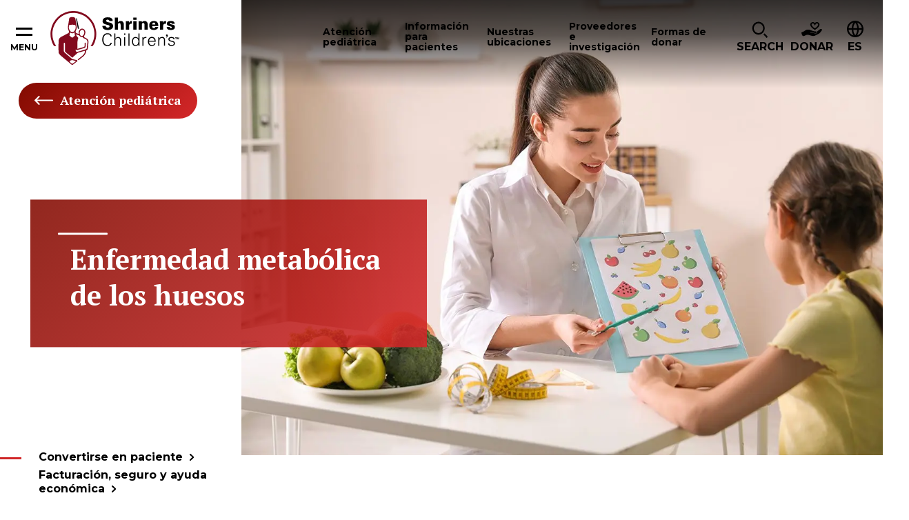

--- FILE ---
content_type: text/html; charset=utf-8
request_url: https://www.shrinerschildrens.org/es/Pediatric-Care/Metabolic-Bone-Disease
body_size: 38581
content:
<!DOCTYPE html><html lang="en"><head><meta charSet="utf-8" data-next-head=""/><meta name="viewport" content="width=device-width" data-next-head=""/><meta name="robots" content="index, follow" data-next-head=""/><meta name="og:title" content="Enfermedad  metabólica  de  los  huesos  |  Shriners  Children’s" data-next-head=""/><meta name="og:url" content="https://www.shrinerschildrens.org//es/Pediatric-Care/Metabolic-Bone-Disease" data-next-head=""/><meta name="og:image" content="" data-next-head=""/><meta name="language" content="es" data-next-head=""/><meta name="template" content="Condition System Care Detail" data-next-head=""/><meta name="sh_navigation_title" content="Enfermedad  metabólica  de  los  huesos" data-next-head=""/><meta name="sh_teaser_title" content="Enfermedad  metabólica  de  los  huesos" data-next-head=""/><meta name="sh_teaser_image" content="{&quot;src&quot;:&quot;https://edge.sitecorecloud.io/shrinershosf393-shriners4ad9-prodb963-58d8/media/project/shriners/shc/migration-images/condition-system-care-detail/child-lesson-diet-961x640-76769-ashx.jpeg?h=640&amp;iar=0&amp;w=961&quot;,&quot;alt&quot;:&quot;&quot;,&quot;width&quot;:&quot;961&quot;,&quot;height&quot;:&quot;640&quot;}" data-next-head=""/><meta name="sh_teaser" content="Las  enfermedades  metabólicas  de  los  huesos  suelen  ser  resultado  de  desequilibrios  minerales  o  de  vitamina  D,  o  de  la  masa  o  la  estructura  ósea,  y  afectan  la  dureza  de  los  huesos.  En  Shriners  Children’s,  brindamos  tratamiento  contra  más  de  100  enfermedades  óseas  frecuentes  a  poco  frecuentes." data-next-head=""/><meta name="sh_include_in_site_search" content="true" data-next-head=""/><meta name="sh_content_type" content="Afección" data-next-head=""/><meta name="sh_page_id" content="a74e8dae-ab01-448a-af6c-de96423acbb5" data-next-head=""/><meta name="sh_is_web_page" content="true" data-next-head=""/><meta name="sh_parent_pages" content="e5dc20af-fa51-4472-a681-e6c9162609ff;499f7c28-7b76-4fb2-b681-48037f72175f" data-next-head=""/><meta name="sh_treatments" content="Ergoterapia;Cirugía ortopédica;Fisioterapia;Terapia recreativa" data-next-head=""/><meta name="sh_related_locations" content="Lexington;Salt Lake City;Canada;Southern California;Greenville;Chicago;Portland;New England;Texas;St Louis;Hawaii;Northern California;Florida;Shreveport;Mexico;Philadelphia;Spokane;Twin Cities" data-next-head=""/><meta name="sh_letter_facet" content="E" data-next-head=""/><meta name="sh_care_type_synonyms" content="" data-next-head=""/><meta name="sh_system_care_type" content="Condition" data-next-head=""/><title data-next-head="">Enfermedad  metabólica  de  los  huesos  |  Shriners  Children’s</title><link rel="icon" type="image/png" href="/favicons/shc/favicon-96x96.png" sizes="96x96" data-next-head=""/><link rel="icon" type="image/svg+xml" href="/favicons/shc/favicon.svg" data-next-head=""/><link rel="shortcut icon" href="/favicons/shc/favicon.ico" data-next-head=""/><link rel="apple-touch-icon" sizes="180x180" href="/favicons/shc/apple-touch-icon.png" data-next-head=""/><meta name="apple-mobile-web-app-title" content="Shriners" data-next-head=""/><link rel="manifest" href="/favicons/shc/site.webmanifest" data-next-head=""/><link rel="stylesheet" href="https://edge-platform.sitecorecloud.io/v1/files/pages/styles/content-styles.css?sitecoreContextId=74oV4JxHOYxLO9XUg3caJF" data-next-head=""/><link href="https://fonts.googleapis.com/css2?family=PT+Serif:ital,wght@0,700;1,700&amp;family=Montserrat:ital,wght@0,400;0,600;0,700;0,900;1,400;1,600;1,700&amp;family=DM+Serif+Text:ital,wght@0,400;1,400&amp;display=swap" rel="stylesheet"/><link rel="stylesheet" href="/assets/css/global.css"/><link rel="stylesheet" href="/assets/css/print.css"/><link rel="stylesheet" href="/assets/css/shc-theme.css"/><link rel="stylesheet" href="/assets/css/pages-override.css"/><noscript data-n-css=""></noscript><script defer="" noModule="" src="/_next/static/chunks/polyfills-42372ed130431b0a.js?dpl=dpl_AYRJAKH7ZJFPQqeyiK5E7R9mRvDk"></script><script src="/_next/static/chunks/webpack-f26a5fce684567b6.js?dpl=dpl_AYRJAKH7ZJFPQqeyiK5E7R9mRvDk" defer=""></script><script src="/_next/static/chunks/framework-3311683cffde0ebf.js?dpl=dpl_AYRJAKH7ZJFPQqeyiK5E7R9mRvDk" defer=""></script><script src="/_next/static/chunks/main-fdf2b7784b5853ff.js?dpl=dpl_AYRJAKH7ZJFPQqeyiK5E7R9mRvDk" defer=""></script><script src="/_next/static/chunks/pages/_app-d96c98658b1c80f9.js?dpl=dpl_AYRJAKH7ZJFPQqeyiK5E7R9mRvDk" defer=""></script><script src="/_next/static/chunks/4596ecfc-67224f727030c6ee.js?dpl=dpl_AYRJAKH7ZJFPQqeyiK5E7R9mRvDk" defer=""></script><script src="/_next/static/chunks/458-5c1d211d71eaa756.js?dpl=dpl_AYRJAKH7ZJFPQqeyiK5E7R9mRvDk" defer=""></script><script src="/_next/static/chunks/539-5602edd5e887bc31.js?dpl=dpl_AYRJAKH7ZJFPQqeyiK5E7R9mRvDk" defer=""></script><script src="/_next/static/chunks/646-b9282100561c427c.js?dpl=dpl_AYRJAKH7ZJFPQqeyiK5E7R9mRvDk" defer=""></script><script src="/_next/static/chunks/841-bda634ac09337b0c.js?dpl=dpl_AYRJAKH7ZJFPQqeyiK5E7R9mRvDk" defer=""></script><script src="/_next/static/chunks/680-252d4a65c1953262.js?dpl=dpl_AYRJAKH7ZJFPQqeyiK5E7R9mRvDk" defer=""></script><script src="/_next/static/chunks/pages/%5B%5B...path%5D%5D-61618b1abfbadcf8.js?dpl=dpl_AYRJAKH7ZJFPQqeyiK5E7R9mRvDk" defer=""></script><script src="/_next/static/bJD5THTMeHOT9XtF2JM5z/_buildManifest.js?dpl=dpl_AYRJAKH7ZJFPQqeyiK5E7R9mRvDk" defer=""></script><script src="/_next/static/bJD5THTMeHOT9XtF2JM5z/_ssgManifest.js?dpl=dpl_AYRJAKH7ZJFPQqeyiK5E7R9mRvDk" defer=""></script></head><body id="body" data-theme="SHC"><link rel="preload" as="image" href="https://edge.sitecorecloud.io/shrinershosf393-shriners4ad9-prodb963-58d8/media/icons/social-icons/iconsocialfacebook.svg?iar=0"/><link rel="preload" as="image" href="https://edge.sitecorecloud.io/shrinershosf393-shriners4ad9-prodb963-58d8/media/icons/social-icons/iconsocialinstagram.svg?iar=0"/><link rel="preload" as="image" href="https://edge.sitecorecloud.io/shrinershosf393-shriners4ad9-prodb963-58d8/media/icons/social-icons/iconsocialx.png?h=17&amp;iar=0&amp;w=17"/><link rel="preload" as="image" href="https://edge.sitecorecloud.io/shrinershosf393-shriners4ad9-prodb963-58d8/media/icons/social-icons/iconsocialyoutube.svg?iar=0"/><link rel="preload" as="image" href="https://edge.sitecorecloud.io/shrinershosf393-shriners4ad9-prodb963-58d8/media/icons/social-icons/iconsociallinkedin.svg?iar=0"/><link rel="preload" as="image" href="https://edge.sitecorecloud.io/shrinershosf393-shriners4ad9-prodb963-58d8/media/icons/social-icons/tiktoksocialicon.svg?iar=0"/><div id="__next"><byoc-registration components="[]" datasources="[]"></byoc-registration><div class="prod-mode"><div class="header-sticky-container sticky-container notranslate" data-sticky-container=""><header class="header js-header-shc"><div class="global-header-nav js-header"><div class="global-header-nav__inner"><button data-toggle="hamburgerNav" class="hamburger-nav__toggle" aria-expanded="false" aria-controls="hamburgerNav"><span class="hamburger-nav__toggle-icon"></span><span class="hamburger-nav__toggle-text-show">Menu</span><span class="hamburger-nav__toggle-text-hide" aria-hidden="true">Close</span></button><div class="global-header-nav__logo"><a title="" target="" class="" href="/es"><img alt="Shriners logo" loading="lazy" width="187" height="78" decoding="async" data-nimg="1" style="color:transparent" srcSet="/_next/image?url=https%3A%2F%2Fedge.sitecorecloud.io%2Fshrinershosf393-shriners4ad9-prodb963-58d8%2Fmedia%2Fimages%2Fshc%2Flogos%2Flogoshc_1.svg%3Fh%3D78%26iar%3D0%26w%3D187&amp;w=256&amp;q=75 1x, /_next/image?url=https%3A%2F%2Fedge.sitecorecloud.io%2Fshrinershosf393-shriners4ad9-prodb963-58d8%2Fmedia%2Fimages%2Fshc%2Flogos%2Flogoshc_1.svg%3Fh%3D78%26iar%3D0%26w%3D187&amp;w=384&amp;q=75 2x" src="/_next/image?url=https%3A%2F%2Fedge.sitecorecloud.io%2Fshrinershosf393-shriners4ad9-prodb963-58d8%2Fmedia%2Fimages%2Fshc%2Flogos%2Flogoshc_1.svg%3Fh%3D78%26iar%3D0%26w%3D187&amp;w=384&amp;q=75"/></a></div><div id="nav" class="global-header-nav__nav"><nav><button data-toggle="atenci-n-pedi-trica-F7F6E337E0ED49B2B87BEE99DC88B019" class="global-header-nav__nav-item js-menu-toggle" aria-controls="atenci-n-pedi-trica-F7F6E337E0ED49B2B87BEE99DC88B019" aria-haspopup="dialog" tabindex="0"><span>Atención pediátrica</span></button><button data-toggle="informaci-n-para-pacientes-A230575122774408B8D69C7ACA3CF083" class="global-header-nav__nav-item js-menu-toggle" aria-controls="informaci-n-para-pacientes-A230575122774408B8D69C7ACA3CF083" aria-haspopup="dialog" tabindex="0"><span>Información para pacientes</span></button><button data-toggle="nuestras-ubicaciones-304C5E3E41CC493FB9293CA726ECFA80" class="global-header-nav__nav-item js-menu-toggle" aria-controls="nuestras-ubicaciones-304C5E3E41CC493FB9293CA726ECFA80" aria-haspopup="dialog" tabindex="0"><span>Nuestras ubicaciones</span></button><button data-toggle="proveedores-e-investigaci-n-B6DD5A4DD7944D0E9165EB1E7C9421E3" class="global-header-nav__nav-item js-menu-toggle" aria-controls="proveedores-e-investigaci-n-B6DD5A4DD7944D0E9165EB1E7C9421E3" aria-haspopup="dialog" tabindex="0"><span>Proveedores e investigación</span></button><button data-toggle="formas-de-donar-AABCC04ACE634C40848A1E6CD8E92B62" class="global-header-nav__nav-item js-menu-toggle" aria-controls="formas-de-donar-AABCC04ACE634C40848A1E6CD8E92B62" aria-haspopup="dialog" tabindex="0"><span>Formas de donar</span></button></nav></div><div class="global-header-nav__icon-links"><div data-toggle="i-want-to-find" class="global-header-nav__search js-menu-toggle" aria-controls="i-want-to-find" aria-haspopup="dialog" tabindex="0" role="button"><span class="global-header-nav__cta-icon" aria-hidden="true"><img alt="" loading="lazy" width="24" height="26" decoding="async" data-nimg="1" style="color:transparent" srcSet="/_next/image?url=%2Fassets%2Fimages%2Ficon-magnifying-glass.svg&amp;w=32&amp;q=75 1x, /_next/image?url=%2Fassets%2Fimages%2Ficon-magnifying-glass.svg&amp;w=48&amp;q=75 2x" src="/_next/image?url=%2Fassets%2Fimages%2Ficon-magnifying-glass.svg&amp;w=48&amp;q=75"/></span><span class="global-header-nav__search-text">Search</span></div><a href="https://donate.shrinerschildrens.org/give/716571/#!/donation/checkout?c_src=shrinerschildrens&amp;c_src2=main-nav" class="global-header-nav__cta classy-form classy-selector-ec07db9c-a5a1-4629-9fb4-b72cb6e732ab" target="_self" classy-form-type="modal" classy-form-campaign-id=""><span class="global-header-nav__cta-icon"><img alt="" loading="lazy" width="30" height="21" decoding="async" data-nimg="1" style="color:transparent" srcSet="/_next/image?url=https%3A%2F%2Fedge.sitecorecloud.io%2Fshrinershosf393-shriners4ad9-prodb963-58d8%2Fmedia%2Ficons%2Fsystem-icons%2Ficonheaderdonateblack.svg%3Fh%3D21%26iar%3D0%26w%3D30&amp;w=32&amp;q=75 1x, /_next/image?url=https%3A%2F%2Fedge.sitecorecloud.io%2Fshrinershosf393-shriners4ad9-prodb963-58d8%2Fmedia%2Ficons%2Fsystem-icons%2Ficonheaderdonateblack.svg%3Fh%3D21%26iar%3D0%26w%3D30&amp;w=64&amp;q=75 2x" src="/_next/image?url=https%3A%2F%2Fedge.sitecorecloud.io%2Fshrinershosf393-shriners4ad9-prodb963-58d8%2Fmedia%2Ficons%2Fsystem-icons%2Ficonheaderdonateblack.svg%3Fh%3D21%26iar%3D0%26w%3D30&amp;w=64&amp;q=75"/></span><span class="global-header-nav__cta-text">Donar</span></a><div class="global-header-nav__btn-lang notranslate" tabindex="0"><span class="global-header-nav__btn-lang-icon" aria-hidden="true"><svg width="24" height="24" focusable="false"><use xlink:href="/assets/images/sprite-shc.svg#ico--globe"></use></svg></span><div class="language__select--filter custom-select custom-select--language"><label for="language-select-hidden" class="sr-only">Cambiar idioma</label><div class="select2-container select2-container--language "><span class="select2-selection select2-selection--single" role="button" tabindex="-1" aria-label="Cambiar idioma" aria-expanded="false" aria-haspopup="true"><span class="select2-selection__rendered" role="textbox" aria-readonly="true" data-placeholder="ES">ES</span><span class="select2-selection__arrow" role="presentation"><b role="presentation"></b></span></span></div></div></div></div></div></div><div class="reveal section-overlay section-overlay--pediatric-care notranslate" id="atenci-n-pedi-trica-F7F6E337E0ED49B2B87BEE99DC88B019" data-additional-overlay-classes="section-overlay__modal section-overlay--atenci-n-pedi-trica-F7F6E337E0ED49B2B87BEE99DC88B019" data-reveal="reveal" role="dialog"><button class="close-button" data-close="" aria-label="Close modal" type="button"><span class="close-button__icon icon-close" aria-hidden="true"></span><span class="close-button__text" aria-hidden="true">Close</span></button><span class="section-overlay__title section-overlay__title--link"><a class="section-overlay__title-inner" href="/es/pediatric-care">Atención pediátrica</a></span><div class="section-overlay__inner"><div class="section-overlay__search notranslate"><form class=""><div class="form__input"><label for="care-search-header-input">Busque por especialidad, afección, servicio o tratamiento</label><div class="care__search--keyword custom-select" style="position:relative"><span class="twitter-typeahead"><input type="search" class="tt-input" data-landing-redirect="/es/pediatric-care" id="care-search-header-input" pattern="^[^&lt;&gt;;@$\\\{\}]{1,100}$" data-custom-validation="Secuencia de búsqueda incorrecta" placeholder="Estoy buscando..." autoComplete="off" value=""/></span></div></div><div class="form__button"><button type="submit"><span class="btn__inner">SHC Search Text</span></button></div></form></div><div class="section-overlay__list"><div class="section-overlay__subtitle"><p>Especialidades  y  afecciones  comunes</p><a href="http://www.google.com">View  All</a></div><ul><li><a href="/es/pediatric-care/burn-care" target="_self">Atención de quemaduras</a></li><li><a href="/es/pediatric-care/cleft-lip" target="_self">Labio leporino</a></li><li><a href="/es/pediatric-care/craniofacial" target="_self">Craneofacial</a></li><li><a href="/es/pediatric-care/orthopedics" target="_self">Ortopedia</a></li><li><a href="/es/pediatric-care/pediatric-rehabilitation-and-therapy" target="_self">Terapia y rehabilitación pediátrica</a></li><li><a href="/es/pediatric-care/pediatric-surgery" target="_self">Cirugía pediátrica</a></li><li><a href="/es/pediatric-care/rheumatology" target="_self">Reumatología</a></li><li><a href="/es/pediatric-care/scoliosis" target="_self">Escoliosis</a></li><li><a href="/es/pediatric-care/spine-and-spinal-cord" target="_self">Columna vertebral y médula espinal</a></li><li><a href="/es/pediatric-care/sports-medicine" target="_self">Medicina deportiva</a></li></ul></div></div></div><div class="reveal section-overlay notranslate section-overlay--informaci-n-para-pacientes-A230575122774408B8D69C7ACA3CF083" id="informaci-n-para-pacientes-A230575122774408B8D69C7ACA3CF083" data-additional-overlay-classes="section-overlay__modal section-overlay--informaci-n-para-pacientes-A230575122774408B8D69C7ACA3CF083" data-reveal="reveal" role="dialog"><button class="close-button" data-close="" aria-label="Close modal" type="button"><span class="close-button__icon icon-close" aria-hidden="true"></span><span class="close-button__text" aria-hidden="true">Close</span></button><span class="section-overlay__title section-overlay__title--link"><a class="section-overlay__title-inner" href="/es/patient-information" target="_self">Información para pacientes</a></span><div class="section-overlay__inner"><div class="section-overlay__list   section-overlay__list--bordered"><ul><li><a href="/es/patient-information/appointments-and-admissions" target="_self">Citas y admisiones</a><ul><li><a href="/es/patient-information/appointments-and-admissions/becoming-a-patient" target="_self">Convertirse en paciente</a></li></ul></li><li><a href="/es/patient-information/international-patients" target="_self">Pacientes internacionales</a></li><li><a href="/es/patient-information/patient-portal" target="_self">Portal del paciente</a><ul><li><a href="/es/patient-information/patient-portal/mychart-patient-portal" target="_self">Portal del paciente MyChart</a></li></ul></li><li><a href="/es/patient-information/billing-insurance-and-financial-assistance" target="_self">Facturación, seguro y ayuda económica</a><ul><li><a href="/es/patient-information/billing-insurance-and-financial-assistance/financial-assistance" target="_self">Asistencia financiera</a></li><li><a href="/es/patient-information/billing-insurance-and-financial-assistance/financial-assistance" target="_self">Seguros médicos aceptados</a></li></ul></li><li><a href="/es/patient-information/patient-services-and-resources" target="_self">Servicios y recursos para pacientes</a><ul><li><a href="/es/patient-information/patient-services-and-resources/requesting-medical-records" target="_self">Solicitud de historias clínicas</a></li><li><a href="/es/patient-information/patient-services-and-resources/patient-and-family-support-services" target="_self">Servicios de apoyo para el paciente y su familia</a></li><li><a href="/es/patient-information/patient-services-and-resources/transition-in-care" target="_self">Programa de Transición en la Atención para Adultos Jóvenes</a></li><li><a href="/es/patient-information/patient-services-and-resources/patient-alumni-network" target="_self">Red de expacientes</a></li><li><a href="/es/patient-information/patient-services-and-resources/interpreter-services" target="_self">Servicios de interpretación</a></li><li><a href="/es/patient-information/patient-services-and-resources/housing-and-logistical-support" target="_self">Alojamiento y apoyo logístico</a></li><li><a href="/es/patient-information/patient-services-and-resources/burn-awareness" target="_self">Prevención de quemaduras</a></li><li><a href="/es/patient-information/patient-services-and-resources/burn-awareness" target="_self">Seguridad en el verano</a></li><li><a href="/es/patient-information/patient-services-and-resources/backpack-safety" target="_self">Seguridad de la mochila</a></li></ul></li><li><a href="/es/patient-information/your-visit" target="_self">La consulta</a><ul></ul></li></ul></div></div></div><div class="reveal section-overlay section-overlay--locations notranslate" id="nuestras-ubicaciones-304C5E3E41CC493FB9293CA726ECFA80" data-additional-overlay-classes="section-overlay__modal section-overlay--locations" data-reveal="reveal" role="dialog"><button class="close-button" data-close="" aria-label="Close modal" type="button"><span class="close-button__icon icon-close" aria-hidden="true"></span><span class="close-button__text" aria-hidden="true">Close</span></button><span class="section-overlay__title section-overlay__title--link"><a class="section-overlay__title-inner" href="/es/locations" target="_self">Nuestras ubicaciones</a></span><div class="section-overlay__inner"><div class="section-overlay__inner notranslate"><div class="section-overlay__search locations-filters"><form class="locations-filters__form" data-redirect-url="/es/locations" data-current-location-text="Ubicación actual"><div class="form__input"><label for="modal-search-locations">Buscar por distancia:</label><input id="modal-search-locations" type="search" pattern="^[^&lt;&gt;;@$\\\{\}]{1,100}$" data-custom-validation="Secuencia de búsqueda incorrecta" placeholder="Ingresar su código postal" name="modal-search-locations"/></div><div class="form__input form__input--select custom-select"><label for="modal-search-care-types">Búsqueda por atención ofrecida:</label><select id="modal-search-care-types" class="locations-search-bar__select" data-select-type="pediatric-care" data-filter-type="category" data-search-field="sh_taxonomies" data-placeholder="Ofertas de atención pediátrica" data-no-results="No se encontraron resultados. Parece que no tenemos atención pediátrica que coincida con su consulta. Pruebe con otra palabra clave y utilice la función de autocompletar para ver una vista previa de las opciones disponibles." name="Care-type Dropdown"><option value=""></option></select></div><div class="form__button"><button type="submit"><span class="btn__inner">Buscar</span></button></div><button type="button" class="filters__geolocation-button"><svg width="20" height="20"><use xlink:href="/assets/images/sprite-shc.svg#ico--my-location"></use></svg>Utilizar mi ubicación para encontrarme</button></form></div><section class="locations-map locations-map--section-overlay" data-map-type="section-overlay"><div class="locations-map__canvas show-for-tablet-l " aria-live="polite"></div><div class="locations-map__overlay is-showing show-for-tablet-l " aria-live="polite"></div></section></div></div></div><div class="reveal section-overlay notranslate section-overlay--proveedores-e-investigaci-n-B6DD5A4DD7944D0E9165EB1E7C9421E3" id="proveedores-e-investigaci-n-B6DD5A4DD7944D0E9165EB1E7C9421E3" data-additional-overlay-classes="section-overlay__modal section-overlay--proveedores-e-investigaci-n-B6DD5A4DD7944D0E9165EB1E7C9421E3" data-reveal="reveal" role="dialog"><button class="close-button" data-close="" aria-label="Close modal" type="button"><span class="close-button__icon icon-close" aria-hidden="true"></span><span class="close-button__text" aria-hidden="true">Close</span></button><span class="section-overlay__title section-overlay__title--link"><a class="section-overlay__title-inner" href="/es/providers-and-research" target="_self">Proveedores e investigación</a></span><div class="section-overlay__inner"><div class="section-overlay__list   section-overlay__list--bordered"><ul><li><a href="/es/our-care-providers" target="_self">Nuestros proveedores de atención médica</a></li><li><a href="/es/providers-and-research/for-health-professionals" target="_self">Para profesionales de la atención médica</a><ul><li><a href="/es/providers-and-research/for-health-professionals/motion-analysis-resources" target="_self">Recursos para el estudio del movimiento</a></li><li><a href="/es/providers-and-research/for-health-professionals/school-nurse-resources" target="_self">Recursos para enfermeros escolares</a></li><li><a href="/es/providers-and-research/for-health-professionals/recognition-and-awards" target="_self">Reconocimientos y premios</a></li></ul></li><li><a href="/es/providers-and-research/research-at-shriners-childrens" target="_self">Investigación en Shriners Children&#x27;s</a><ul><li><a href="/es/providers-and-research/research-at-shriners-childrens/vp-of-research" target="_self">Vicepresidente de Investigaciones</a></li><li><a href="/es/providers-and-research/research-at-shriners-childrens/research-advisory-council-and-board" target="_self">Consejo y Junta Asesora de Investigación</a></li><li><a href="/es/providers-and-research/research-at-shriners-childrens/genomics-institute-laboratory" target="_self">Laboratorio del Instituto de Genómica</a></li><li><a href="/es/providers-and-research/research-at-shriners-childrens/motion-analysis-research-program" target="_self">Programa de investigación de estudio del movimiento</a></li><li><a href="/es/providers-and-research/research-at-shriners-childrens/grants-program" target="_self">Programa de becas</a></li><li><a href="/es/providers-and-research/research-at-shriners-childrens/industry-collaborations" target="_self">Asociaciones y colaboraciones</a></li></ul></li><li><a href="/es/providers-and-research/nursing-excellence" target="_self">Excelencia en enfermería</a><ul></ul></li></ul></div></div></div><div class="reveal section-overlay notranslate section-overlay--formas-de-donar-AABCC04ACE634C40848A1E6CD8E92B62" id="formas-de-donar-AABCC04ACE634C40848A1E6CD8E92B62" data-additional-overlay-classes="section-overlay__modal section-overlay--formas-de-donar-AABCC04ACE634C40848A1E6CD8E92B62" data-reveal="reveal" role="dialog"><button class="close-button" data-close="" aria-label="Close modal" type="button"><span class="close-button__icon icon-close" aria-hidden="true"></span><span class="close-button__text" aria-hidden="true">Close</span></button><span class="section-overlay__title section-overlay__title--link"><a class="section-overlay__title-inner" href="/es/ways-to-give" target="_self">Formas de donar</a></span><div class="section-overlay__inner"><div class="section-overlay__list   section-overlay__list--bordered"><ul><li><a href="/es/ways-to-give/giving-to-shriners-childrens" target="_self">Donaciones</a><ul></ul></li><li><a href="https://fundraise.shrinerschildrens.org/" target="_blank" rel="noopener noreferrer">Recaudación de fondos</a><ul><li><a href="https://fundraise.shrinerschildrens.org/" target="_blank" rel="noopener noreferrer">Cree una recaudación de fondos en línea</a></li><li><a href="https://fundraise.shrinerschildrens.org/fundraisers/" target="_blank" rel="noopener noreferrer">Eventos de recaudación de fondos</a></li><li><a href="https://fundraise.shrinerschildrens.org/specialevents/" target="_blank" rel="noopener noreferrer">Organice su propio evento de recaudación de fondos</a></li></ul></li><li><a href="/es/ways-to-give/corporate-partnerships" target="_self">Asociaciones corporativas</a><ul><li><a href="https://31daystoamaze.org/" target="_blank" rel="noopener noreferrer">31 Days to Amaze</a></li></ul></li><li><a href="/es/ways-to-give/programs" target="_self">Programas de donaciones</a><ul><li><a href="/es/ways-to-give/programs/featured-tv-ads" target="_self">Anuncios de televisión destacados</a></li></ul></li><li><a href="/es/ways-to-give/office-of-philanthropy" target="_self">Oficina de Filantropía</a><ul><li><a href="https://shriners.cld.bz/Impact-Report-2024" target="_blank" rel="noopener noreferrer">Reporte de impacto</a></li><li><a href="https://shrinersphilanthropyjobs.org/" target="_blank" rel="noopener noreferrer">Únase a nuestro equipo</a></li></ul></li><li><a href="/es/ways-to-give/account-center" target="_self">Centro de cuentas</a><ul><li><a href="https://donate.shrinerschildrens.org/profile/36194" target="_blank" rel="noopener noreferrer">Inicie sesión en su cuenta de donante</a></li><li><a href="/es/ways-to-give/account-center" target="_self">Centro de ayuda en línea para los donantes</a></li></ul></li></ul></div></div></div><div class="reveal section-overlay section-overlay--find notranslate" id="i-want-to-find" data-additional-overlay-classes="section-overlay__modal section-overlay--find" data-reveal="reveal" role="dialog" aria-labelledby="header-modal-title-_R_q5r6_"><button class="close-button" data-close="" aria-label="Close modal" type="button"><span class="close-button__icon icon-close" aria-hidden="true"></span><span class="close-button__text" aria-hidden="true">Close</span></button><span class="section-overlay__title"><span class="section-overlay__title-inner" id="header-modal-title-_R_q5r6_">I Want to Find</span></span><div class="section-overlay__inner"><div class="section-overlay__search notranslate"><form class="js-search-form-all" action="/es/site-search"><div class="form__input"><label class="sr-only" for="search-full">Search Label</label><span class="twitter-typeahead" style="position:relative;display:inline-block"><input id="search-full" class="js-typeahead-input tt-input" pattern="^[^&lt;&gt;;@$\\\{\}]{1,100}$" data-custom-validation="Secuencia de búsqueda incorrecta" type="search" placeholder="Busco..." autoComplete="off" role="combobox" aria-autocomplete="list" aria-expanded="false" aria-owns="search-full_listbox" aria-controls="search-full_listbox" spellCheck="false" dir="auto" style="position:relative;vertical-align:top" name="q" value=""/></span></div><div class="form__button"><button type="submit"><span class="btn__inner">Buscar</span></button></div></form></div><div class="section-overlay__list  section-overlay__list--boxed "><ul><li><a href="/es/locations" target="_self">Busque un centro</a></li><li><a href="/es/news-and-media" target="_self">Noticias y medios de comunicación</a></li><li><a href="/es/patient-information/international-patients" target="_self">Pacientes internacionales</a></li><li><a href="/es/patient-information/patient-portal" target="_self">Portal del paciente</a></li><li><a href="/es/our-care-providers" target="_self">Nuestros proveedores de atención médica</a></li><li><a href="/es/ways-to-give" target="_self">Formas de donar</a></li><li><a href="/es/patient-information/patient-services-and-resources/transition-in-care" target="_self">Programa de Transición en la Atención para Adultos Jóvenes</a></li><li><a href="/es/patient-information/patient-services-and-resources/patient-alumni-network" target="_self">Red de pacientes exalumnos</a></li></ul></div></div></div></header></div><div class="hamburger-nav off-canvas-absolute notranslate" id="hamburgerNav" data-off-canvas="data-off-canvas"><nav><ul class="hamburger-nav__main  hamburger-nav--desktop" role="menu"><li><a href="/es/pediatric-care">Atención pediátrica</a></li><li><a href="/es/patient-information">Información para pacientes</a></li><li><a href="/es/locations">Nuestras ubicaciones</a></li><li><a href="/es/providers-and-research">Proveedores e investigación</a></li><li><a href="/es/ways-to-give">Formas de donar</a></li></ul><div class="cta__links"><div class="cta__item-wrap"><a class="cta__link" href="/es/"><span class="cta__link-icon"></span><span class="cta__link-text">Refer a Patient</span></a></div><div class="cta__item-wrap"><a class="cta__link" href="/es/"><span class="cta__link-icon"></span><span class="cta__link-text">Request An Appointment</span></a></div><div class="cta__item-wrap"><a class="cta__link" href="https://www.shrinerschildrens.org/en/Ways-to-Give/Donate"><span class="cta__link-icon"><img alt="icono de corazón" loading="lazy" width="33" height="33" decoding="async" data-nimg="1" style="color:transparent" srcSet="/_next/image?url=https%3A%2F%2Fedge.sitecorecloud.io%2Fshrinershosf393-shriners4ad9-prodb963-58d8%2Fmedia%2Ficons%2Fshc-global-and-si-hero-icons-_-33x33px%2Fsolid-white-_-33x33px%2Fheart_33x33_whitesolid.svg%3Fh%3D33%26iar%3D0%26w%3D33&amp;w=48&amp;q=75 1x, /_next/image?url=https%3A%2F%2Fedge.sitecorecloud.io%2Fshrinershosf393-shriners4ad9-prodb963-58d8%2Fmedia%2Ficons%2Fshc-global-and-si-hero-icons-_-33x33px%2Fsolid-white-_-33x33px%2Fheart_33x33_whitesolid.svg%3Fh%3D33%26iar%3D0%26w%3D33&amp;w=96&amp;q=75 2x" src="/_next/image?url=https%3A%2F%2Fedge.sitecorecloud.io%2Fshrinershosf393-shriners4ad9-prodb963-58d8%2Fmedia%2Ficons%2Fshc-global-and-si-hero-icons-_-33x33px%2Fsolid-white-_-33x33px%2Fheart_33x33_whitesolid.svg%3Fh%3D33%26iar%3D0%26w%3D33&amp;w=96&amp;q=75"/></span><span class="cta__link-text">Donate</span></a></div></div><ul class="hamburger-nav__utility"><li><a href="/es/our-care-providers">Our Care Providers</a></li><li><a href="/es/news-and-media/events">Events</a></li><li><a href="/es/news-and-media">News &amp; Media</a></li><li><a href="/es/providers-and-research/for-health-professionals">For Healthcare Professionals</a></li><li><a href="/es/about">About Shriners Children&#x27;s</a></li><li><a href="/es/careers">Careers</a></li></ul></nav></div><main class="main" id="main"><section class="content-block"><nav class="back-to-all notranslate"><a class="back-to-all__btn" href="https://www.shrinerschildrens.org/es/pediatric-care"><span class="back-to-all__icon" aria-hidden="true"><svg width="27" height="27"><use xlink:href="/assets/images/sprite-shc.svg#ico--left-arrow"></use></svg></span>Atención pediátrica</a></nav><section class="hero hero--text-links notranslate" data-in-view="once"><div class="hero__inner"><div class="hero__image "><img alt="" loading="lazy" width="1200" height="852" decoding="async" data-nimg="1" style="color:transparent" srcSet="/_next/image?url=https%3A%2F%2Fedge.sitecorecloud.io%2Fshrinershosf393-shriners4ad9-prodb963-58d8%2Fmedia%2Fproject%2Fshriners%2Fshc%2Fmigration-images%2Fherowithtextlinks%2Fc%2Fchild-lesson-diet-1200x852-76769-ashx.jpeg%3Fh%3D852%26iar%3D0%26w%3D1200&amp;w=1200&amp;q=75 1x, /_next/image?url=https%3A%2F%2Fedge.sitecorecloud.io%2Fshrinershosf393-shriners4ad9-prodb963-58d8%2Fmedia%2Fproject%2Fshriners%2Fshc%2Fmigration-images%2Fherowithtextlinks%2Fc%2Fchild-lesson-diet-1200x852-76769-ashx.jpeg%3Fh%3D852%26iar%3D0%26w%3D1200&amp;w=3840&amp;q=75 2x" src="/_next/image?url=https%3A%2F%2Fedge.sitecorecloud.io%2Fshrinershosf393-shriners4ad9-prodb963-58d8%2Fmedia%2Fproject%2Fshriners%2Fshc%2Fmigration-images%2Fherowithtextlinks%2Fc%2Fchild-lesson-diet-1200x852-76769-ashx.jpeg%3Fh%3D852%26iar%3D0%26w%3D1200&amp;w=3840&amp;q=75"/></div><div class="hero__content"><div class="hero__text"><h1 class="hero__headline">Enfermedad  metabólica  de  los  huesos</h1><div class="hero__text-inner"><div class="hero__links--primary"><div class="cta__links"><div class="cta__item-wrap notranslate"></div><div class="cta__item-wrap notranslate"></div></div></div></div></div></div></div><div class="hero__content"><div class="hero__links--secondary"><div class="cta__links"><div class="cta__item-wrap"><a class="cta__link" href="/es/patient-information/appointments-and-admissions/becoming-a-patient"><span class="cta__link-text">Convertirse  en  paciente</span></a></div><div class="cta__item-wrap"><a class="cta__link" href="/es/patient-information/billing-insurance-and-financial-assistance"><span class="cta__link-text">Facturación,  seguro  y  ayuda  económica</span></a></div><div class="cta__item-wrap"><a class="cta__link" href="/es/patient-information/your-visit"><span class="cta__link-text">La  consulta</span></a></div><div class="cta__item-wrap"><a class="cta__link" href="/es/patient-information/patient-portal"><span class="cta__link-text">Portal  del  paciente</span></a></div></div></div></div></section><section class="content-cols" id="card-e4e27421-7545-4a09-ad2a-9d2021d36a3a"><div class="content-cols__inner"><div class="content-col content-col--main"><div class="rtf notranslate"><div><div class="ck-content"><!--  Tab:  Content  --><h2>El término genérico "enfermedad metabólica de los huesos" se utiliza para referirse a los trastornos causados por una función anormal de las células óseas.</h2><p>Hay dos tipos principales de células óseas: las que forman el hueso y las que lo eliminan. La alteración de la función de estas células puede causar una variedad de diferentes enfermedades metabólicas de los huesos (relacionadas con el metabolismo).</p><p>Shriners Children's brinda una variedad de servicios a niños con enfermedades óseas causadas​por problemas nutricionales, químicos o glandulares de naturaleza metabólica. Por lo general, estos trastornos se transmiten genéticamente y se heredan de generación en generación.</p><p><em>Los tratamientos y servicios específicos pueden variar según el centro de atención. Comuníquese con un centro de atención específico para obtener más información.</em></p></div></div></div><div class="accordion__wrapper notranslate"><div class="accordion accordion--basic" data-accordion="true" data-allow-all-closed="true"><div class="accordion-item" data-accordion-item="true"><a class="accordion-title"><span class="accordion-title__inner"><span>Tipos  de  enfermedades  metabólicas  de  los  huesos</span></span></a><div class="accordion-content" data-tab-content="true"><div class="rtf"><div class="ck-content"><p>En Shriners Children’s, brindamos tratamiento contra más de 100 enfermedades óseas que van desde frecuentes hasta poco frecuentes. Estas son las afecciones que se tratan con más frecuencia:</p><ul><li><a href="https://www.shrinerschildrens.org/es/Pediatric-Care/Rickets"><strong>Raquitismo</strong></a><strong>:</strong> Cuando las células formadoras de hueso no pueden trasladar suficiente calcio o fosfato hacia los huesos, los huesos se ablandan, lo que provoca una enfermedad llamada raquitismo.</li><li><strong>Osteoporosis: </strong>Cuando no se produce suficiente hueso o se extrae demasiado material de ellos, se produce osteoporosis.</li><li><a href="https://www.shrinerschildrens.org/es/Pediatric-Care/Osteogenesis-Imperfecta"><strong>Osteogénesis imperfecta (enfermedad de los huesos de cristal)</strong></a><strong>:</strong> En este trastorno, las células formadoras de hueso tienen una anomalía genética y producen tejido óseo de baja calidad que es demasiado frágil y se rompe con facilidad.</li><li>Otras afecciones incluyen las siguientes:<ul><li>Displasia fibrosa</li><li><a href="/en/Pediatric-Care/Fractures">Fracturas múltiples</a></li><li><a href="/en/Pediatric-Care/Skeletal-Dysplasia">Displasia esquelética</a></li><li>Trastornos de la vitamina D</li></ul></li></ul></div></div></div></div><div class="accordion-item" data-accordion-item="true"><a class="accordion-title"><span class="accordion-title__inner"><span>Tratamiento  de  las  enfermedades  metabólicas  de  los  huesos</span></span></a><div class="accordion-content" data-tab-content="true"><div class="rtf"><div class="ck-content"><p>Nuestro equipo interdisciplinario diagnostica, trata e investiga las causas de trastornos óseos poco frecuentes y ofrecen tratamiento (si lo hay). Este equipo puede estar formado por genetistas pediátricos, endocrinólogos, reumatólogos, cirujanos ortopédicos pediátricos, fisioterapeutas y ergoterapeutas, nutricionistas, entre otros. Nuestra atención integral para niños y adolescentes con enfermedades metabólicas de los huesos da como resultado los mejores resultados posibles.</p><p>El tratamiento puede incluir:</p><ul><li>Tratamientos para fortalecer los huesos</li><li><a href="https://www.shrinerschildrens.org/en/Pediatric-Care/Physical-Therapy">Fisioterapia</a> y <a href="https://www.shrinerschildrens.org/es/Pediatric-Care/Occupational-Therapy">terapia ocupacional</a></li><li>Colaboración con los servicios nutricionales para diseñar planes de alimentación que satisfagan las necesidades de calcio y fósforo del niño</li><li>Promoción del crecimiento mediante el uso de hormonas</li><li>Ayudar a los pacientes a adaptarse a las actividades de la vida cotidiana, incluida la escuela</li><li>Alentar a los pacientes a mantenerse activos al proporcionarles el equipo que necesitan</li><li>Cirugía: Para los niños que necesitan cirugía, nuestros cirujanos ortopédicos y anestesiólogos se especializan en pediatría y brindan la atención más completa posible.</li></ul></div></div></div></div></div></div><section class="quote notranslate"><div class="rings notranslate rings--inner" data-in-view="once" aria-hidden="true"><div class="rings__inner"><span class="ring" data-rellax-speed="-2"><svg xmlns="http://www.w3.org/2000/svg" viewBox="0 0 200 200" width="150" height="150"><circle cx="100" cy="100" r="90" stroke-dasharray="943" fill="transparent"></circle></svg></span><span class="ring" data-rellax-speed="-5"><svg xmlns="http://www.w3.org/2000/svg" viewBox="0 0 200 200" width="150" height="150"><circle cx="100" cy="100" r="90" stroke-dasharray="943" fill="transparent"></circle></svg></span><span class="ring" data-rellax-speed="2"><svg xmlns="http://www.w3.org/2000/svg" viewBox="0 0 200 200" width="150" height="150"><circle cx="100" cy="100" r="90" stroke-dasharray="943" fill="transparent"></circle></svg></span><span class="ring" data-rellax-speed="4"><svg xmlns="http://www.w3.org/2000/svg" viewBox="0 0 200 200" width="150" height="150"><circle cx="100" cy="100" r="90" stroke-dasharray="943" fill="transparent"></circle></svg></span><span class="ring" data-rellax-speed="2"><svg xmlns="http://www.w3.org/2000/svg" viewBox="0 0 200 200" width="150" height="150"><circle cx="100" cy="100" r="90" stroke-dasharray="943" fill="transparent"></circle></svg></span><span class="ring" data-rellax-speed="-3"><svg xmlns="http://www.w3.org/2000/svg" viewBox="0 0 200 200" width="150" height="150"><circle cx="100" cy="100" r="90" stroke-dasharray="943" fill="transparent"></circle></svg></span><span class="ring" data-rellax-speed="1"><svg xmlns="http://www.w3.org/2000/svg" viewBox="0 0 200 200" width="150" height="150"><circle cx="100" cy="100" r="90" stroke-dasharray="943" fill="transparent"></circle></svg></span><span class="ring" data-rellax-speed="-4"><svg xmlns="http://www.w3.org/2000/svg" viewBox="0 0 200 200" width="150" height="150"><circle cx="100" cy="100" r="90" stroke-dasharray="943" fill="transparent"></circle></svg></span><span class="ring" data-rellax-speed="-1"><svg xmlns="http://www.w3.org/2000/svg" viewBox="0 0 200 200" width="150" height="150"><circle cx="100" cy="100" r="90" stroke-dasharray="943" fill="transparent"></circle></svg></span><span class="ring" data-rellax-speed="5"><svg xmlns="http://www.w3.org/2000/svg" viewBox="0 0 200 200" width="150" height="150"><circle cx="100" cy="100" r="90" stroke-dasharray="943" fill="transparent"></circle></svg></span></div></div><blockquote><div class="quote__text">Su  nivel  de  conocimiento  y  motivación  nos  hará  elogiar  a  Shriners  Children&#x27;s  por  muchos  años  más.</div><footer>Julie,  Portland</footer></blockquote><div class="cta__links"><div class="cta__item-wrap notranslate"><a title="" target="" class="cta__link" href="/es/news-and-media/share-your-story"><span class="cta__link-icon"><img alt="" loading="lazy" width="33" height="33" decoding="async" data-nimg="1" style="color:transparent" srcSet="/_next/image?url=https%3A%2F%2Fedge.sitecorecloud.io%2Fshrinershosf393-shriners4ad9-prodb963-58d8%2Fmedia%2Fproject%2Fshriners%2Fshc%2Fmigration-images%2Fcall-to-action%2Fmessage-33x33-whitesolid-ashx.svg%3Fh%3D33%26iar%3D0%26w%3D33&amp;w=48&amp;q=75 1x, /_next/image?url=https%3A%2F%2Fedge.sitecorecloud.io%2Fshrinershosf393-shriners4ad9-prodb963-58d8%2Fmedia%2Fproject%2Fshriners%2Fshc%2Fmigration-images%2Fcall-to-action%2Fmessage-33x33-whitesolid-ashx.svg%3Fh%3D33%26iar%3D0%26w%3D33&amp;w=96&amp;q=75 2x" src="/_next/image?url=https%3A%2F%2Fedge.sitecorecloud.io%2Fshrinershosf393-shriners4ad9-prodb963-58d8%2Fmedia%2Fproject%2Fshriners%2Fshc%2Fmigration-images%2Fcall-to-action%2Fmessage-33x33-whitesolid-ashx.svg%3Fh%3D33%26iar%3D0%26w%3D33&amp;w=96&amp;q=75"/></span><span class="cta__link-text">Comparta su historia</span></a></div><div class="cta__item-wrap notranslate"></div></div></section></div><div class="content-col content-col--sidebar-wrapper notranslate u-hidden-mobile" data-sticky="true" data-margin-top="6" data-sticky-on="large" data-anchor="card-e4e27421-7545-4a09-ad2a-9d2021d36a3a"><div class="sidebar notranslate"><div class="cta__links"><div class="cta__item-wrap notranslate"></div><div class="cta__item-wrap notranslate"><a title="" target="" class="cta__link" href="/es/providers-and-research/for-health-professionals/patient-referrals-and-transfers"><span class="cta__link-icon"><img alt="" loading="lazy" width="33" height="33" decoding="async" data-nimg="1" style="color:transparent" srcSet="/_next/image?url=https%3A%2F%2Fedge.sitecorecloud.io%2Fshrinershosf393-shriners4ad9-prodb963-58d8%2Fmedia%2Fproject%2Fshriners%2Fshc%2Fmigration-images%2Fcall-to-action%2Fstar-33x33-whitesolid-ashx.svg%3Fh%3D33%26iar%3D0%26w%3D33&amp;w=48&amp;q=75 1x, /_next/image?url=https%3A%2F%2Fedge.sitecorecloud.io%2Fshrinershosf393-shriners4ad9-prodb963-58d8%2Fmedia%2Fproject%2Fshriners%2Fshc%2Fmigration-images%2Fcall-to-action%2Fstar-33x33-whitesolid-ashx.svg%3Fh%3D33%26iar%3D0%26w%3D33&amp;w=96&amp;q=75 2x" src="/_next/image?url=https%3A%2F%2Fedge.sitecorecloud.io%2Fshrinershosf393-shriners4ad9-prodb963-58d8%2Fmedia%2Fproject%2Fshriners%2Fshc%2Fmigration-images%2Fcall-to-action%2Fstar-33x33-whitesolid-ashx.svg%3Fh%3D33%26iar%3D0%26w%3D33&amp;w=96&amp;q=75"/></span><span class="cta__link-text">Referir a un paciente</span></a></div><div class="cta__item-wrap notranslate"></div></div><ul class="sidebar__phone-links"><li><a href="tel:+1-800-237-5055">800-237-5055</a></li></ul><div class="sidebar__teaser"><div>Atención  innovadora  y  trato  humano  que  mejora  la  calidad  de  vida  de  los  niños  y  sus  familias.</div></div></div></div></div></section><section class="related-locations-carousel notranslate" id="locations"><div class="related-locations-carousel__wrap"><div class="section__title-wrap"><div class="section__title-inner"><h2 class="section__title">Centros  para  el  cuidado  de  la  enfermedad  metabólica  en  los  huesos</h2></div></div><div class="related-locations-carousel__content"><div class="related-locations-carousel__description"><label class="show-for-sr" for="care-locations-select">Buscar  centros  de  atención</label><div class="related-locations-carousel__select-location custom-select js-select "><select data-placeholder="Buscar  centros  de  atención" id="care-locations-select-d851775f-68af-4750-9d34-63037765d952"><option value=""></option><option value="Shriners  Hospitals  for  Children  Canada">Shriners  Hospitals  for  Children  Canada</option><option value="Hospital  Shriners  para  Niños  de  Chicago">Hospital  Shriners  para  Niños  de  Chicago</option><option value="Clínica  Doylestown  de  Shriners  Children&#x27;s">Clínica  Doylestown  de  Shriners  Children&#x27;s</option><option value="Hospital  Shriners  para  Niños  de  Florida  de  atención  extendida">Hospital  Shriners  para  Niños  de  Florida  de  atención  extendida</option><option value="Hospital  Shriners  para  Niños  de  Greenville">Hospital  Shriners  para  Niños  de  Greenville</option><option value="Hospital  Shriners  para  Niños  de  Hawái">Hospital  Shriners  para  Niños  de  Hawái</option><option value="Clínica  Kalispell  de  Shriners  Children&#x27;s">Clínica  Kalispell  de  Shriners  Children&#x27;s</option><option value="Hospital  Shriners  para  Niños  de  Lexington">Hospital  Shriners  para  Niños  de  Lexington</option><option value="Hospital  Shriners  para  Niños  de  México">Hospital  Shriners  para  Niños  de  México</option><option value="Hospital  Shriners  para  Niños  de  Nueva  Inglaterra">Hospital  Shriners  para  Niños  de  Nueva  Inglaterra</option><option value="Hospital  Shriners  para  Niños  del  Norte  de  California">Hospital  Shriners  para  Niños  del  Norte  de  California</option><option value="Hospital  Shriners  para  Niños  de  Filadelfia">Hospital  Shriners  para  Niños  de  Filadelfia</option><option value="Hospital  Shriners  para  Niños  de  Portland">Hospital  Shriners  para  Niños  de  Portland</option><option value="Clínica  Redmond  de  Shriners  Children&#x27;s">Clínica  Redmond  de  Shriners  Children&#x27;s</option><option value="Hospital  Shriners  para  Niños  de  Salt  Lake  City">Hospital  Shriners  para  Niños  de  Salt  Lake  City</option><option value="Hospital  Shriners  para  Niños  de  Shreveport">Hospital  Shriners  para  Niños  de  Shreveport</option><option value="Hospital  Shriners  para  Niños  Southern  California">Hospital  Shriners  para  Niños  Southern  California</option><option value="Hospital  Shriners  para  Niños  de  Spokane">Hospital  Shriners  para  Niños  de  Spokane</option><option value="Hospital  Shriners  para  Niños  de  St.  Louis">Hospital  Shriners  para  Niños  de  St.  Louis</option><option value="Hospital  Shriners  para  Niños  de  Texas">Hospital  Shriners  para  Niños  de  Texas</option><option value="Hospital  Shriners  para  Niños  de  Twin  Cities">Hospital  Shriners  para  Niños  de  Twin  Cities</option><option value="Shriners Children&#x27;s Vancouver Clinic">Shriners Children&#x27;s Vancouver Clinic</option></select></div><div class="related-locations-carousel__locations"><div class="related-locations-carousel__location"><div><span  style="background-color:  #ffffff;  color:  #29333d;">En  Shriners  Children's,  se  brinda  atención  de  salud  especializada  a  niños  de  todo  el  mundo.  Ofrecemos  una  amplia  variedad  de  tratamientos,  servicios  y  apoyo  para  mejorar  la  calidad  de  vida  de  nuestros  pacientes  y  ayudarlos  a  alcanzar  su  máximo  potencial.</span></div><div class="related-locations-carousel__description__cta"><div class="cta__item-wrap notranslate"></div></div></div></div></div><div class="related-locations-carousel__image"><div class="related-locations-carousel__image-wrap"><div class="image-wrap image-wrap--16-10"><figure><img alt="" loading="lazy" width="810" height="540" decoding="async" data-nimg="1" style="color:transparent" srcSet="/_next/image?url=https%3A%2F%2Fedge.sitecorecloud.io%2Fshrinershosf393-shriners4ad9-prodb963-58d8%2Fmedia%2Fproject%2Fshriners%2Fshc%2Fmigration-images%2Frelated-locations-dropdown-carousel%2Fglobe-ashx.jpeg%3Fh%3D540%26iar%3D0%26w%3D810&amp;w=828&amp;q=75 1x, /_next/image?url=https%3A%2F%2Fedge.sitecorecloud.io%2Fshrinershosf393-shriners4ad9-prodb963-58d8%2Fmedia%2Fproject%2Fshriners%2Fshc%2Fmigration-images%2Frelated-locations-dropdown-carousel%2Fglobe-ashx.jpeg%3Fh%3D540%26iar%3D0%26w%3D810&amp;w=1920&amp;q=75 2x" src="/_next/image?url=https%3A%2F%2Fedge.sitecorecloud.io%2Fshrinershosf393-shriners4ad9-prodb963-58d8%2Fmedia%2Fproject%2Fshriners%2Fshc%2Fmigration-images%2Frelated-locations-dropdown-carousel%2Fglobe-ashx.jpeg%3Fh%3D540%26iar%3D0%26w%3D810&amp;w=1920&amp;q=75"/></figure></div></div></div></div></div><pre class="hide" aria-hidden="true">{&quot;items&quot;:[{&quot;title&quot;:&quot;Shriners  Hospitals  for  Children  Canada&quot;,&quot;image&quot;:&quot;https://edge.sitecorecloud.io/shrinershosf393-shriners4ad9-prodb963-58d8/media/project/shriners/shc/migration-images/related-locations-dropdown-carousel/canada-hospital-exterior-961x640-65566-ashx.jpeg?h=640&amp;iar=0&amp;w=961&quot;,&quot;imageAlt&quot;:&quot;&quot;,&quot;text&quot;:&quot;Atención  pediátrica  especializada  para  niños  de  todo  Montreal  y  más  allá&quot;,&quot;ctaItem&quot;:{&quot;ctaLinkIcon&quot;:&quot;https://edge.sitecorecloud.io/shrinershosf393-shriners4ad9-prodb963-58d8/media/icons/si-nonhero-icons-_-24x24px/solid-white-_-24x24px/mappin_24x24_whitesolid.svg?iar=0&quot;,&quot;ctaLinkText&quot;:&quot;Más  sobre  esta  ubicación&quot;,&quot;ctaLink&quot;:&quot;https://www.shrinerschildrens.org/es/locations/canada&quot;},&quot;itemId&quot;:&quot;https://www.shrinerschildrens.org/es/locations/canada&quot;},{&quot;title&quot;:&quot;Hospital  Shriners  para  Niños  de  Chicago&quot;,&quot;image&quot;:&quot;https://edge.sitecorecloud.io/shrinershosf393-shriners4ad9-prodb963-58d8/media/project/shriners/shc/migration-images/related-locations-dropdown-carousel/chicago-hospital-exterior-961x640-65608-ashx.jpeg?h=640&amp;iar=0&amp;w=961&quot;,&quot;imageAlt&quot;:&quot;&quot;,&quot;text&quot;:&quot;Atención  pediátrica  especializada  para  niños  de  todo  Illinois  y  más  allá&quot;,&quot;ctaItem&quot;:{&quot;ctaLinkIcon&quot;:&quot;https://edge.sitecorecloud.io/shrinershosf393-shriners4ad9-prodb963-58d8/media/icons/si-nonhero-icons-_-24x24px/solid-white-_-24x24px/mappin_24x24_whitesolid.svg?iar=0&quot;,&quot;ctaLinkText&quot;:&quot;Más  sobre  esta  ubicación&quot;,&quot;ctaLink&quot;:&quot;https://www.shrinerschildrens.org/es/locations/chicago&quot;},&quot;itemId&quot;:&quot;https://www.shrinerschildrens.org/es/locations/chicago&quot;},{&quot;title&quot;:&quot;Clínica  Doylestown  de  Shriners  Children&#x27;s&quot;,&quot;image&quot;:&quot;https://edge.sitecorecloud.io/shrinershosf393-shriners4ad9-prodb963-58d8/media/images/shc/location-entities/philadelphia/doylestown_clinic_teaser_960x640_s9tdpisgrl6hp5olrejhskua65.jpg?h=640&amp;iar=0&amp;w=960&quot;,&quot;imageAlt&quot;:&quot;dos pacientes de pie frente a una escalera de madera.&quot;,&quot;text&quot;:&quot;El  Hospital  Shriners  para  Niños  Filadelfia  tiene  una  clínica  en  Doylestown,  Pennsylvania,  donde  los  pacientes  pueden  acceder  a  citas  de  pacientes  nuevos,  citas  de  seguimiento  y  atención  de  fracturas.&quot;,&quot;ctaItem&quot;:{&quot;ctaLinkIcon&quot;:&quot;https://edge.sitecorecloud.io/shrinershosf393-shriners4ad9-prodb963-58d8/media/icons/si-nonhero-icons-_-24x24px/solid-white-_-24x24px/mappin_24x24_whitesolid.svg?iar=0&quot;,&quot;ctaLinkText&quot;:&quot;Más  sobre  esta  ubicación&quot;,&quot;ctaLink&quot;:&quot;https://www.shrinerschildrens.org/es/locations/philadelphia/clinics/doylestown-clinic&quot;},&quot;itemId&quot;:&quot;https://www.shrinerschildrens.org/es/locations/philadelphia/clinics/doylestown-clinic&quot;},{&quot;title&quot;:&quot;Hospital  Shriners  para  Niños  de  Florida  de  atención  extendida&quot;,&quot;image&quot;:&quot;https://edge.sitecorecloud.io/shrinershosf393-shriners4ad9-prodb963-58d8/media/project/shriners/shc/migration-images/entity-landing/florida-illustration-960x640-326058205-ashx.jpeg?h=640&amp;iar=0&amp;w=960&quot;,&quot;imageAlt&quot;:&quot;&quot;,&quot;text&quot;:&quot;Atención  pediátrica  especializada  para  niños  en  todo  Florida.&quot;,&quot;ctaItem&quot;:{&quot;ctaLinkIcon&quot;:&quot;https://edge.sitecorecloud.io/shrinershosf393-shriners4ad9-prodb963-58d8/media/icons/si-nonhero-icons-_-24x24px/solid-white-_-24x24px/mappin_24x24_whitesolid.svg?iar=0&quot;,&quot;ctaLinkText&quot;:&quot;Más  sobre  esta  ubicación&quot;,&quot;ctaLink&quot;:&quot;https://www.shrinerschildrens.org/es/locations/florida&quot;},&quot;itemId&quot;:&quot;https://www.shrinerschildrens.org/es/locations/florida&quot;},{&quot;title&quot;:&quot;Hospital  Shriners  para  Niños  de  Greenville&quot;,&quot;image&quot;:&quot;https://edge.sitecorecloud.io/shrinershosf393-shriners4ad9-prodb963-58d8/media/project/shriners/shc/migration-images/related-locations-dropdown-carousel/greenville-hospital-exterior-961x640-318-ashx.jpeg?h=640&amp;iar=0&amp;w=961&quot;,&quot;imageAlt&quot;:&quot;&quot;,&quot;text&quot;:&quot;Atención  pediátrica  especializada  para  niños  de  todo  Carolina  del  Sur  y  más  allá&quot;,&quot;ctaItem&quot;:{&quot;ctaLinkIcon&quot;:&quot;https://edge.sitecorecloud.io/shrinershosf393-shriners4ad9-prodb963-58d8/media/icons/si-nonhero-icons-_-24x24px/solid-white-_-24x24px/mappin_24x24_whitesolid.svg?iar=0&quot;,&quot;ctaLinkText&quot;:&quot;Más  sobre  esta  ubicación&quot;,&quot;ctaLink&quot;:&quot;https://www.shrinerschildrens.org/es/locations/greenville&quot;},&quot;itemId&quot;:&quot;https://www.shrinerschildrens.org/es/locations/greenville&quot;},{&quot;title&quot;:&quot;Hospital  Shriners  para  Niños  de  Hawái&quot;,&quot;image&quot;:&quot;https://edge.sitecorecloud.io/shrinershosf393-shriners4ad9-prodb963-58d8/media/project/shriners/shc/migration-images/related-locations-dropdown-carousel/honolulu-hospital-exterior-961x640-284-ashx.jpeg?h=640&amp;iar=0&amp;w=961&quot;,&quot;imageAlt&quot;:&quot;&quot;,&quot;text&quot;:&quot;Atención  pediátrica  especializada  para  niños  de  todo  Hawái  y  más  allá&quot;,&quot;ctaItem&quot;:{&quot;ctaLinkIcon&quot;:&quot;https://edge.sitecorecloud.io/shrinershosf393-shriners4ad9-prodb963-58d8/media/icons/si-nonhero-icons-_-24x24px/solid-white-_-24x24px/mappin_24x24_whitesolid.svg?iar=0&quot;,&quot;ctaLinkText&quot;:&quot;Más  sobre  esta  ubicación&quot;,&quot;ctaLink&quot;:&quot;https://www.shrinerschildrens.org/es/locations/hawaii&quot;},&quot;itemId&quot;:&quot;https://www.shrinerschildrens.org/es/locations/hawaii&quot;},{&quot;title&quot;:&quot;Clínica  Kalispell  de  Shriners  Children&#x27;s&quot;,&quot;image&quot;:&quot;https://edge.sitecorecloud.io/shrinershosf393-shriners4ad9-prodb963-58d8/media/images/shc/location-entities/spokane/patient_mother_961x640_65796.jpg?h=640&amp;iar=0&amp;w=961&quot;,&quot;imageAlt&quot;:&quot;paciente mujer con su madre&quot;,&quot;text&quot;:&quot;La  Clínica  Kalispell  de  Shriners  Children&#x27;s  es  conveniente  para  los  residentes  de  Montana.&quot;,&quot;ctaItem&quot;:{&quot;ctaLinkIcon&quot;:&quot;https://edge.sitecorecloud.io/shrinershosf393-shriners4ad9-prodb963-58d8/media/icons/si-nonhero-icons-_-24x24px/solid-white-_-24x24px/mappin_24x24_whitesolid.svg?iar=0&quot;,&quot;ctaLinkText&quot;:&quot;Más  sobre  esta  ubicación&quot;,&quot;ctaLink&quot;:&quot;https://www.shrinerschildrens.org/es/locations/spokane/clinics/kalispell-clinic&quot;},&quot;itemId&quot;:&quot;https://www.shrinerschildrens.org/es/locations/spokane/clinics/kalispell-clinic&quot;},{&quot;title&quot;:&quot;Hospital  Shriners  para  Niños  de  Lexington&quot;,&quot;image&quot;:&quot;https://edge.sitecorecloud.io/shrinershosf393-shriners4ad9-prodb963-58d8/media/project/shriners/shc/migration-images/related-locations-dropdown-carousel/lexington-building-exterior-961x640-16062-ashx.jpeg?h=640&amp;iar=0&amp;w=961&quot;,&quot;imageAlt&quot;:&quot;&quot;,&quot;text&quot;:&quot;Atención  pediátrica  especializada  para  niños  en  todo  Kentucky  y  más  allá.&quot;,&quot;ctaItem&quot;:{&quot;ctaLinkIcon&quot;:&quot;https://edge.sitecorecloud.io/shrinershosf393-shriners4ad9-prodb963-58d8/media/icons/si-nonhero-icons-_-24x24px/solid-white-_-24x24px/mappin_24x24_whitesolid.svg?iar=0&quot;,&quot;ctaLinkText&quot;:&quot;Más  sobre  esta  ubicación&quot;,&quot;ctaLink&quot;:&quot;https://www.shrinerschildrens.org/es/locations/lexington&quot;},&quot;itemId&quot;:&quot;https://www.shrinerschildrens.org/es/locations/lexington&quot;},{&quot;title&quot;:&quot;Hospital  Shriners  para  Niños  de  México&quot;,&quot;image&quot;:&quot;https://edge.sitecorecloud.io/shrinershosf393-shriners4ad9-prodb963-58d8/media/images/shc/location-entities/mexico/mexico_hospital_exterior_961x640_62500.jpg?h=640&amp;iar=0&amp;w=961&quot;,&quot;imageAlt&quot;:&quot;exterior del hospital de México&quot;,&quot;text&quot;:&quot;Atención  pediátrica  especializada  para  niños  de  todo  el  norte  de  California,  el  oeste  de  los  Estados  Unidos,  México  y  Canadá.&quot;,&quot;ctaItem&quot;:{&quot;ctaLinkIcon&quot;:&quot;https://edge.sitecorecloud.io/shrinershosf393-shriners4ad9-prodb963-58d8/media/icons/si-nonhero-icons-_-24x24px/solid-white-_-24x24px/mappin_24x24_whitesolid.svg?iar=0&quot;,&quot;ctaLinkText&quot;:&quot;Más  sobre  esta  ubicación&quot;,&quot;ctaLink&quot;:&quot;https://www.shrinerschildrens.org/es/locations/mexico&quot;},&quot;itemId&quot;:&quot;https://www.shrinerschildrens.org/es/locations/mexico&quot;},{&quot;title&quot;:&quot;Hospital  Shriners  para  Niños  de  Nueva  Inglaterra&quot;,&quot;image&quot;:&quot;https://edge.sitecorecloud.io/shrinershosf393-shriners4ad9-prodb963-58d8/media/project/shriners/shc/migration-images/related-locations-dropdown-carousel/springfield-building-exterior-961x640-63900-ashx.jpeg?h=640&amp;iar=0&amp;w=961&quot;,&quot;imageAlt&quot;:&quot;&quot;,&quot;text&quot;:&quot;Atención  pediátrica  especializada  para  niños  de  todo  Massachusetts  y  más  allá&quot;,&quot;ctaItem&quot;:{&quot;ctaLinkIcon&quot;:&quot;https://edge.sitecorecloud.io/shrinershosf393-shriners4ad9-prodb963-58d8/media/icons/si-nonhero-icons-_-24x24px/solid-white-_-24x24px/mappin_24x24_whitesolid.svg?iar=0&quot;,&quot;ctaLinkText&quot;:&quot;Más  sobre  esta  ubicación&quot;,&quot;ctaLink&quot;:&quot;https://www.shrinerschildrens.org/es/locations/new-england&quot;},&quot;itemId&quot;:&quot;https://www.shrinerschildrens.org/es/locations/new-england&quot;},{&quot;title&quot;:&quot;Hospital  Shriners  para  Niños  del  Norte  de  California&quot;,&quot;image&quot;:&quot;https://edge.sitecorecloud.io/shrinershosf393-shriners4ad9-prodb963-58d8/media/project/shriners/shc/migration-images/related-locations-dropdown-carousel/sacramento-building-exterior-961x640-294-ashx.jpeg?h=640&amp;iar=0&amp;w=961&quot;,&quot;imageAlt&quot;:&quot;&quot;,&quot;text&quot;:&quot;Atención  pediátrica  especializada  para  niños  de  todo  el  norte  de  California,  el  oeste  de  los  Estados  Unidos,  el  noroeste  de  México  y  Canadá.&quot;,&quot;ctaItem&quot;:{&quot;ctaLinkIcon&quot;:&quot;https://edge.sitecorecloud.io/shrinershosf393-shriners4ad9-prodb963-58d8/media/icons/si-nonhero-icons-_-24x24px/solid-white-_-24x24px/mappin_24x24_whitesolid.svg?iar=0&quot;,&quot;ctaLinkText&quot;:&quot;Más  sobre  esta  ubicación&quot;,&quot;ctaLink&quot;:&quot;https://www.shrinerschildrens.org/es/locations/northern-california&quot;},&quot;itemId&quot;:&quot;https://www.shrinerschildrens.org/es/locations/northern-california&quot;},{&quot;title&quot;:&quot;Hospital  Shriners  para  Niños  de  Filadelfia&quot;,&quot;image&quot;:&quot;https://edge.sitecorecloud.io/shrinershosf393-shriners4ad9-prodb963-58d8/media/project/shriners/shc/migration-images/related-locations-dropdown-carousel/philadelphia-hospital-exterior-961x640-65326-ashx.jpeg?h=640&amp;iar=0&amp;w=961&quot;,&quot;imageAlt&quot;:&quot;&quot;,&quot;text&quot;:&quot;Atención  pediátrica  especializada  para  niños  de  todo  Pensilvania  y  más  allá&quot;,&quot;ctaItem&quot;:{&quot;ctaLinkIcon&quot;:&quot;https://edge.sitecorecloud.io/shrinershosf393-shriners4ad9-prodb963-58d8/media/icons/si-nonhero-icons-_-24x24px/solid-white-_-24x24px/mappin_24x24_whitesolid.svg?iar=0&quot;,&quot;ctaLinkText&quot;:&quot;Más  sobre  esta  ubicación&quot;,&quot;ctaLink&quot;:&quot;https://www.shrinerschildrens.org/es/locations/philadelphia&quot;},&quot;itemId&quot;:&quot;https://www.shrinerschildrens.org/es/locations/philadelphia&quot;},{&quot;title&quot;:&quot;Hospital  Shriners  para  Niños  de  Portland&quot;,&quot;image&quot;:&quot;https://edge.sitecorecloud.io/shrinershosf393-shriners4ad9-prodb963-58d8/media/project/shriners/shc/migration-images/related-locations-dropdown-carousel/portland-building-exterior-961x640-63358-ashx.jpeg?h=640&amp;iar=0&amp;w=961&quot;,&quot;imageAlt&quot;:&quot;&quot;,&quot;text&quot;:&quot;Atención  pediátrica  especializada  para  niños  de  todo  Oregon  y  más  allá&quot;,&quot;ctaItem&quot;:{&quot;ctaLinkIcon&quot;:&quot;https://edge.sitecorecloud.io/shrinershosf393-shriners4ad9-prodb963-58d8/media/icons/si-nonhero-icons-_-24x24px/solid-white-_-24x24px/mappin_24x24_whitesolid.svg?iar=0&quot;,&quot;ctaLinkText&quot;:&quot;Más  sobre  esta  ubicación&quot;,&quot;ctaLink&quot;:&quot;https://www.shrinerschildrens.org/es/locations/portland&quot;},&quot;itemId&quot;:&quot;https://www.shrinerschildrens.org/es/locations/portland&quot;},{&quot;title&quot;:&quot;Clínica  Redmond  de  Shriners  Children&#x27;s&quot;,&quot;image&quot;:&quot;https://edge.sitecorecloud.io/shrinershosf393-shriners4ad9-prodb963-58d8/media/images/shc/location-entities/portland/four_staff_members_960x640_261439.jpg?h=640&amp;iar=0&amp;w=960&quot;,&quot;imageAlt&quot;:&quot;Cuatro miembros del personal afuera del edificio de la clínica de Redmond&quot;,&quot;text&quot;:&quot;La  clínica  Redmond  de  Shriners  Children&#x27;s  atiende  a  las  familias  del  centro  de  Oregon.&quot;,&quot;ctaItem&quot;:{&quot;ctaLinkIcon&quot;:&quot;https://edge.sitecorecloud.io/shrinershosf393-shriners4ad9-prodb963-58d8/media/icons/si-nonhero-icons-_-24x24px/solid-white-_-24x24px/mappin_24x24_whitesolid.svg?iar=0&quot;,&quot;ctaLinkText&quot;:&quot;Más  sobre  esta  ubicación&quot;,&quot;ctaLink&quot;:&quot;https://www.shrinerschildrens.org/es/locations/portland/clinics/redmond-clinic&quot;},&quot;itemId&quot;:&quot;https://www.shrinerschildrens.org/es/locations/portland/clinics/redmond-clinic&quot;},{&quot;title&quot;:&quot;Hospital  Shriners  para  Niños  de  Salt  Lake  City&quot;,&quot;image&quot;:&quot;https://edge.sitecorecloud.io/shrinershosf393-shriners4ad9-prodb963-58d8/media/project/shriners/shc/migration-images/related-locations-dropdown-carousel/salt-lake-city-hospital-exterior-961x640-37973-ashx.jpeg?h=640&amp;iar=0&amp;w=961&quot;,&quot;imageAlt&quot;:&quot;&quot;,&quot;text&quot;:&quot;Atención  pediátrica  especializada  para  niños  de  todo  Utah,  entre  otros&quot;,&quot;ctaItem&quot;:{&quot;ctaLinkIcon&quot;:&quot;https://edge.sitecorecloud.io/shrinershosf393-shriners4ad9-prodb963-58d8/media/icons/si-nonhero-icons-_-24x24px/solid-white-_-24x24px/mappin_24x24_whitesolid.svg?iar=0&quot;,&quot;ctaLinkText&quot;:&quot;Más  sobre  esta  ubicación&quot;,&quot;ctaLink&quot;:&quot;https://www.shrinerschildrens.org/es/locations/salt-lake-city&quot;},&quot;itemId&quot;:&quot;https://www.shrinerschildrens.org/es/locations/salt-lake-city&quot;},{&quot;title&quot;:&quot;Hospital  Shriners  para  Niños  de  Shreveport&quot;,&quot;image&quot;:&quot;https://edge.sitecorecloud.io/shrinershosf393-shriners4ad9-prodb963-58d8/media/project/shriners/shc/migration-images/related-locations-dropdown-carousel/shreveport-building-exterior-961x640-69307-ashx.jpeg?h=640&amp;iar=0&amp;w=961&quot;,&quot;imageAlt&quot;:&quot;&quot;,&quot;text&quot;:&quot;Atención  pediátrica  especializada  para  niños  de  todo  Luisiana,  entre  otros&quot;,&quot;ctaItem&quot;:{&quot;ctaLinkIcon&quot;:&quot;https://edge.sitecorecloud.io/shrinershosf393-shriners4ad9-prodb963-58d8/media/icons/si-nonhero-icons-_-24x24px/solid-white-_-24x24px/mappin_24x24_whitesolid.svg?iar=0&quot;,&quot;ctaLinkText&quot;:&quot;Más  sobre  esta  ubicación&quot;,&quot;ctaLink&quot;:&quot;https://www.shrinerschildrens.org/es/locations/shreveport&quot;},&quot;itemId&quot;:&quot;https://www.shrinerschildrens.org/es/locations/shreveport&quot;},{&quot;title&quot;:&quot;Hospital  Shriners  para  Niños  Southern  California&quot;,&quot;image&quot;:&quot;https://edge.sitecorecloud.io/shrinershosf393-shriners4ad9-prodb963-58d8/media/project/shriners/shc/migration-images/related-locations-dropdown-carousel/front-of-building-961x640-60428-ashx.jpeg?h=640&amp;iar=0&amp;w=961&quot;,&quot;imageAlt&quot;:&quot;&quot;,&quot;text&quot;:&quot;Atención  pediátrica  especializada  para  niños  dentro  y  fuera  de  California&quot;,&quot;ctaItem&quot;:{&quot;ctaLinkIcon&quot;:&quot;https://edge.sitecorecloud.io/shrinershosf393-shriners4ad9-prodb963-58d8/media/icons/si-nonhero-icons-_-24x24px/solid-white-_-24x24px/mappin_24x24_whitesolid.svg?iar=0&quot;,&quot;ctaLinkText&quot;:&quot;Más  sobre  esta  ubicación&quot;,&quot;ctaLink&quot;:&quot;https://www.shrinerschildrens.org/es/locations/southern-california&quot;},&quot;itemId&quot;:&quot;https://www.shrinerschildrens.org/es/locations/southern-california&quot;},{&quot;title&quot;:&quot;Hospital  Shriners  para  Niños  de  Spokane&quot;,&quot;image&quot;:&quot;https://edge.sitecorecloud.io/shrinershosf393-shriners4ad9-prodb963-58d8/media/project/shriners/shc/migration-images/related-locations-dropdown-carousel/spokane-building-exterior-961x640-2011-ashx.jpeg?h=640&amp;iar=0&amp;w=961&quot;,&quot;imageAlt&quot;:&quot;&quot;,&quot;text&quot;:&quot;Atención  pediátrica  especializada  para  niños  de  todo  Washington,  entre  otros&quot;,&quot;ctaItem&quot;:{&quot;ctaLinkIcon&quot;:&quot;https://edge.sitecorecloud.io/shrinershosf393-shriners4ad9-prodb963-58d8/media/icons/si-nonhero-icons-_-24x24px/solid-white-_-24x24px/mappin_24x24_whitesolid.svg?iar=0&quot;,&quot;ctaLinkText&quot;:&quot;Más  sobre  esta  ubicación&quot;,&quot;ctaLink&quot;:&quot;https://www.shrinerschildrens.org/es/locations/spokane&quot;},&quot;itemId&quot;:&quot;https://www.shrinerschildrens.org/es/locations/spokane&quot;},{&quot;title&quot;:&quot;Hospital  Shriners  para  Niños  de  St.  Louis&quot;,&quot;image&quot;:&quot;https://edge.sitecorecloud.io/shrinershosf393-shriners4ad9-prodb963-58d8/media/project/shriners/shc/migration-images/related-locations-dropdown-carousel/st-louis-hospital-exterior-961x640-298-ashx.jpeg?h=640&amp;iar=0&amp;w=961&quot;,&quot;imageAlt&quot;:&quot;&quot;,&quot;text&quot;:&quot;Atención  pediátrica  especializada  para  niños  en  todo  Missouri  y  más  allá.&quot;,&quot;ctaItem&quot;:{&quot;ctaLinkIcon&quot;:&quot;https://edge.sitecorecloud.io/shrinershosf393-shriners4ad9-prodb963-58d8/media/icons/si-nonhero-icons-_-24x24px/solid-white-_-24x24px/mappin_24x24_whitesolid.svg?iar=0&quot;,&quot;ctaLinkText&quot;:&quot;Más  sobre  esta  ubicación&quot;,&quot;ctaLink&quot;:&quot;https://www.shrinerschildrens.org/es/locations/st-louis&quot;},&quot;itemId&quot;:&quot;https://www.shrinerschildrens.org/es/locations/st-louis&quot;},{&quot;title&quot;:&quot;Hospital  Shriners  para  Niños  de  Texas&quot;,&quot;image&quot;:&quot;https://edge.sitecorecloud.io/shrinershosf393-shriners4ad9-prodb963-58d8/media/project/shriners/shc/migration-images/related-locations-dropdown-carousel/texas-building-exterior-961x640-63296-ashx.jpeg?h=640&amp;iar=0&amp;w=961&quot;,&quot;imageAlt&quot;:&quot;&quot;,&quot;text&quot;:&quot;Atención  pediátrica  especializada  para  niños  de  todo  Texas  y  más  allá&quot;,&quot;ctaItem&quot;:{&quot;ctaLinkIcon&quot;:&quot;https://edge.sitecorecloud.io/shrinershosf393-shriners4ad9-prodb963-58d8/media/icons/si-nonhero-icons-_-24x24px/solid-white-_-24x24px/mappin_24x24_whitesolid.svg?iar=0&quot;,&quot;ctaLinkText&quot;:&quot;Más  sobre  esta  ubicación&quot;,&quot;ctaLink&quot;:&quot;https://www.shrinerschildrens.org/es/locations/texas&quot;},&quot;itemId&quot;:&quot;https://www.shrinerschildrens.org/es/locations/texas&quot;},{&quot;title&quot;:&quot;Hospital  Shriners  para  Niños  de  Twin  Cities&quot;,&quot;image&quot;:&quot;https://edge.sitecorecloud.io/shrinershosf393-shriners4ad9-prodb963-58d8/media/project/shriners/shc/migration-images/related-locations-dropdown-carousel/twin-cities-building-exterior-961x640-65422-ashx.jpeg?h=640&amp;iar=0&amp;w=961&quot;,&quot;imageAlt&quot;:&quot;&quot;,&quot;text&quot;:&quot;Atención  pediátrica  especializada  para  niños  de  todo  Minnesota  y  más  allá&quot;,&quot;ctaItem&quot;:{&quot;ctaLinkIcon&quot;:&quot;https://edge.sitecorecloud.io/shrinershosf393-shriners4ad9-prodb963-58d8/media/icons/si-nonhero-icons-_-24x24px/solid-white-_-24x24px/mappin_24x24_whitesolid.svg?iar=0&quot;,&quot;ctaLinkText&quot;:&quot;Más  sobre  esta  ubicación&quot;,&quot;ctaLink&quot;:&quot;https://www.shrinerschildrens.org/es/locations/twin-cities&quot;},&quot;itemId&quot;:&quot;https://www.shrinerschildrens.org/es/locations/twin-cities&quot;},{&quot;title&quot;:&quot;Shriners Children&#x27;s Vancouver Clinic&quot;,&quot;image&quot;:&quot;https://edge.sitecorecloud.io/shrinershosf393-shriners4ad9-prodb963-58d8/media/images/shc/location-entities/portland/vancouver_outreach_clinic_960x640_0gl8fful0p105b17nouuf6tv0a.jpg?h=640&amp;iar=0&amp;w=960&quot;,&quot;imageAlt&quot;:&quot;&quot;,&quot;text&quot;:&quot;Shriners Children&#x27;s Vancouver clinic is an extension of Shriners Children&#x27;s Portland, conveniently located for families in Southwest Washington. &quot;,&quot;ctaItem&quot;:{&quot;ctaLinkIcon&quot;:&quot;https://edge.sitecorecloud.io/shrinershosf393-shriners4ad9-prodb963-58d8/media/icons/si-nonhero-icons-_-24x24px/solid-white-_-24x24px/mappin_24x24_whitesolid.svg?iar=0&quot;,&quot;ctaLinkText&quot;:&quot;Más  sobre  esta  ubicación&quot;,&quot;ctaLink&quot;:&quot;https://www.shrinerschildrens.org/es/locations/portland/clinics/vancouver-wa-clinic&quot;},&quot;itemId&quot;:&quot;https://www.shrinerschildrens.org/es/locations/portland/clinics/vancouver-wa-clinic&quot;}]}</pre></section><section class="parallax-feature parallax-feature--full notranslate"><div class="parallax-feature__img" data-rellax-speed="-2" data-rellax-tablet-speed="0" data-rellax-mobile-speed="0" data-rellax-xs-speed="0" data-in-view="once"><img alt="" loading="lazy" width="1440" height="1105" decoding="async" data-nimg="1" style="color:transparent" srcSet="/_next/image?url=https%3A%2F%2Fedge.sitecorecloud.io%2Fshrinershosf393-shriners4ad9-prodb963-58d8%2Fmedia%2Fproject%2Fshriners%2Fshc%2Fmigration-images%2Fparallax-feature%2Fp%2Fpatient-therapy-fish-1440x1105-63464-ashx.jpeg%3Fh%3D1105%26iar%3D0%26w%3D1440&amp;w=1920&amp;q=75 1x, /_next/image?url=https%3A%2F%2Fedge.sitecorecloud.io%2Fshrinershosf393-shriners4ad9-prodb963-58d8%2Fmedia%2Fproject%2Fshriners%2Fshc%2Fmigration-images%2Fparallax-feature%2Fp%2Fpatient-therapy-fish-1440x1105-63464-ashx.jpeg%3Fh%3D1105%26iar%3D0%26w%3D1440&amp;w=3840&amp;q=75 2x" src="/_next/image?url=https%3A%2F%2Fedge.sitecorecloud.io%2Fshrinershosf393-shriners4ad9-prodb963-58d8%2Fmedia%2Fproject%2Fshriners%2Fshc%2Fmigration-images%2Fparallax-feature%2Fp%2Fpatient-therapy-fish-1440x1105-63464-ashx.jpeg%3Fh%3D1105%26iar%3D0%26w%3D1440&amp;w=3840&amp;q=75"/></div><div class="parallax-feature__inner-wrapper"><div class="parallax-feature__inner" data-in-view="once"><div class="parallax-feature__text"><h2 class="parallax-feature__title">Ergoterapia</h2><div class="parallax-feature__body">El  enfoque  de  un  ergoterapeuta  es  ofrecer  nuevas  estrategias,  ejercicios,  actividades,  formación  y  adaptación  del  entorno  para  satisfacer  las  necesidades  específicas  del  niño  y  su  familia.</div><div class="parallax-feature__links parallax-feature__links--inner"><a title="" target="" class="parallax-feature__link" href="/es/pediatric-care/occupational-therapy"><span class="parallax-feature__link__inner"><span class="parallax-feature__link-icon"><img alt="Chevron Right" loading="lazy" width="8" height="12" decoding="async" data-nimg="1" class="parallax-feature__link-icon-image" style="color:transparent" srcSet="/_next/image?url=%2Fassets%2Fimages%2Ficon-chevron-right-white.svg&amp;w=16&amp;q=75 1x" src="/_next/image?url=%2Fassets%2Fimages%2Ficon-chevron-right-white.svg&amp;w=16&amp;q=75"/></span>Learn  about  occupational  therapy  services</span></a></div></div></div></div></section><section class="rotator rotator--2-col notranslate"><div class="section__title-wrap"><div class="section__title-inner"><h2 class="section__title">Tratamientos  innovadores</h2></div></div><div class="rotator-items js-rotator-items"><div class="rotator-item"><div class="rotator-content"><div class="rotator-content__body"><h3 class="rotator-content__header">Fisioterapia</h3><div class="rtf">La  fisioterapia  de  Shriners  Children's  ayuda  a  los  niños  a  tener  más  fuerza  y  confianza,  y  se  centra  en  lo  más  importante  para  ellos  y  en  sus  actividades  cotidianas  preferidas.</div></div><div class="rotator-content__nav"><div class="rotator-content__nav-inner"><button class="rotator-content__nav--prev"><span class="nav-icon__wrapper"><span class="sr-only">Previous slide</span><svg height="19" viewBox="0 0 52 19" width="52" xmlns="http://www.w3.org/2000/svg" xmlns:xlink="http://www.w3.org/1999/xlink"><path d="m1154.95716 868.24883c-.34349.331774-.34349.86889 0 1.199815l5.6574 5.472142c.27672.267286.08082.730581-.3101.730581h-45.41105c-.48492 0-.89341.373351-.89341.841738 0 .47178.40849.855313.89341.855313h45.41105c.39092 0 .58682.450568.3101.717853l-5.68464 5.488264c-.34348.330925-.34348.866345 0 1.198118.34261.330077.89869.330077 1.24217-.001697l7.31334-7.063976c.68609-.662698.68609-1.73778 0-2.400479-.159-.152735-7.44511-7.191255-7.28611-7.037672-.34348-.331773-.89956-.331773-1.24216 0z" fill-rule="evenodd" stroke-width=".5" transform="matrix(-1 0 0 1 1165 -867)"></path></svg></span><span class="title">Cirugía  pediátrica</span></button><button class="rotator-content__nav--next"><span class="nav-icon__wrapper"><span class="sr-only">Next slide</span><svg height="19" viewBox="0 0 52 19" width="52" xmlns="http://www.w3.org/2000/svg" xmlns:xlink="http://www.w3.org/1999/xlink"><path d="m361.957155 497.24883c-.343485.331774-.343485.86889 0 1.199815l5.657406 5.472142c.276721.267286.08082.730581-.310103.730581h-45.411045c-.48492 0-.893413.373351-.893413.841738 0 .47178.408493.855313.893413.855313h45.411045c.390923 0 .586824.450568.310103.717853l-5.684639 5.488264c-.343485.330925-.343485.866345 0 1.198118.342607.330077.898685.330077 1.24217-.001697l7.313339-7.063976c.686092-.662698.686092-1.73778 0-2.400479-.159005-.152735-7.445111-7.191255-7.286106-7.037672-.343486-.331773-.899563-.331773-1.24217 0z" fill-rule="evenodd" stroke-width=".5" transform="translate(-320 -496)"></path></svg></span><span class="title">Ergoterapia</span></button></div></div></div><div class="rotator-image"><img alt="" loading="lazy" width="961" height="640" decoding="async" data-nimg="1" style="color:transparent" srcSet="/_next/image?url=https%3A%2F%2Fedge.sitecorecloud.io%2Fshrinershosf393-shriners4ad9-prodb963-58d8%2Fmedia%2Fproject%2Fshriners%2Fshc%2Fmigration-images%2Frotator-two-column-slide%2Fp%2Fpatient-therapist-sitting-961x640-66020-ashx.jpeg%3Fh%3D640%26iar%3D0%26w%3D961&amp;w=1080&amp;q=75 1x, /_next/image?url=https%3A%2F%2Fedge.sitecorecloud.io%2Fshrinershosf393-shriners4ad9-prodb963-58d8%2Fmedia%2Fproject%2Fshriners%2Fshc%2Fmigration-images%2Frotator-two-column-slide%2Fp%2Fpatient-therapist-sitting-961x640-66020-ashx.jpeg%3Fh%3D640%26iar%3D0%26w%3D961&amp;w=2048&amp;q=75 2x" src="/_next/image?url=https%3A%2F%2Fedge.sitecorecloud.io%2Fshrinershosf393-shriners4ad9-prodb963-58d8%2Fmedia%2Fproject%2Fshriners%2Fshc%2Fmigration-images%2Frotator-two-column-slide%2Fp%2Fpatient-therapist-sitting-961x640-66020-ashx.jpeg%3Fh%3D640%26iar%3D0%26w%3D961&amp;w=2048&amp;q=75"/></div></div><div class="rotator-item"><div class="rotator-content"><div class="rotator-content__body"><h3 class="rotator-content__header">Ergoterapia</h3><div class="rtf">Los  terapeutas  ocupacionales  de  Shriners  Children's  ayudan  a  los  niños  a  ser  lo  más  independientes  que  se  pueda,  y  se  centran  en  lo  más  importante  para  ellos  y  en  sus  actividades  cotidianas  preferidas.</div></div><div class="rotator-content__nav"><div class="rotator-content__nav-inner"><button class="rotator-content__nav--prev"><span class="nav-icon__wrapper"><span class="sr-only">Previous slide</span><svg height="19" viewBox="0 0 52 19" width="52" xmlns="http://www.w3.org/2000/svg" xmlns:xlink="http://www.w3.org/1999/xlink"><path d="m1154.95716 868.24883c-.34349.331774-.34349.86889 0 1.199815l5.6574 5.472142c.27672.267286.08082.730581-.3101.730581h-45.41105c-.48492 0-.89341.373351-.89341.841738 0 .47178.40849.855313.89341.855313h45.41105c.39092 0 .58682.450568.3101.717853l-5.68464 5.488264c-.34348.330925-.34348.866345 0 1.198118.34261.330077.89869.330077 1.24217-.001697l7.31334-7.063976c.68609-.662698.68609-1.73778 0-2.400479-.159-.152735-7.44511-7.191255-7.28611-7.037672-.34348-.331773-.89956-.331773-1.24216 0z" fill-rule="evenodd" stroke-width=".5" transform="matrix(-1 0 0 1 1165 -867)"></path></svg></span><span class="title">Fisioterapia</span></button><button class="rotator-content__nav--next"><span class="nav-icon__wrapper"><span class="sr-only">Next slide</span><svg height="19" viewBox="0 0 52 19" width="52" xmlns="http://www.w3.org/2000/svg" xmlns:xlink="http://www.w3.org/1999/xlink"><path d="m361.957155 497.24883c-.343485.331774-.343485.86889 0 1.199815l5.657406 5.472142c.276721.267286.08082.730581-.310103.730581h-45.411045c-.48492 0-.893413.373351-.893413.841738 0 .47178.408493.855313.893413.855313h45.411045c.390923 0 .586824.450568.310103.717853l-5.684639 5.488264c-.343485.330925-.343485.866345 0 1.198118.342607.330077.898685.330077 1.24217-.001697l7.313339-7.063976c.686092-.662698.686092-1.73778 0-2.400479-.159005-.152735-7.445111-7.191255-7.286106-7.037672-.343486-.331773-.899563-.331773-1.24217 0z" fill-rule="evenodd" stroke-width=".5" transform="translate(-320 -496)"></path></svg></span><span class="title">Servicios  nutricionales</span></button></div></div></div><div class="rotator-image"><img alt="" loading="lazy" width="961" height="640" decoding="async" data-nimg="1" style="color:transparent" srcSet="/_next/image?url=https%3A%2F%2Fedge.sitecorecloud.io%2Fshrinershosf393-shriners4ad9-prodb963-58d8%2Fmedia%2Fproject%2Fshriners%2Fshc%2Fmigration-images%2Frotator-two-column-slide%2Fl%2Flittle-boy-playing-blocks-male-nurse-961x640-77407-ashx.jpeg%3Fh%3D640%26iar%3D0%26w%3D961&amp;w=1080&amp;q=75 1x, /_next/image?url=https%3A%2F%2Fedge.sitecorecloud.io%2Fshrinershosf393-shriners4ad9-prodb963-58d8%2Fmedia%2Fproject%2Fshriners%2Fshc%2Fmigration-images%2Frotator-two-column-slide%2Fl%2Flittle-boy-playing-blocks-male-nurse-961x640-77407-ashx.jpeg%3Fh%3D640%26iar%3D0%26w%3D961&amp;w=2048&amp;q=75 2x" src="/_next/image?url=https%3A%2F%2Fedge.sitecorecloud.io%2Fshrinershosf393-shriners4ad9-prodb963-58d8%2Fmedia%2Fproject%2Fshriners%2Fshc%2Fmigration-images%2Frotator-two-column-slide%2Fl%2Flittle-boy-playing-blocks-male-nurse-961x640-77407-ashx.jpeg%3Fh%3D640%26iar%3D0%26w%3D961&amp;w=2048&amp;q=75"/></div></div><div class="rotator-item"><div class="rotator-content"><div class="rotator-content__body"><h3 class="rotator-content__header">Servicios  nutricionales</h3><div class="rtf">Nuestros  dietistas  clínicos  trabajan  en  estrecha  colaboración  con  el  equipo  de  atención  de  su  hijo  para  brindar  el  mejor  plan  de  nutrición  tanto  para  pacientes  hospitalizados  como  ambulatorios.  Lo  más  óptimo  para  la  recuperación  de  su  hijo  es  satisfacer  las  necesidades  nutricionales  de  su  hijo  antes  y  después  de  la  cirugía.</div></div><div class="rotator-content__nav"><div class="rotator-content__nav-inner"><button class="rotator-content__nav--prev"><span class="nav-icon__wrapper"><span class="sr-only">Previous slide</span><svg height="19" viewBox="0 0 52 19" width="52" xmlns="http://www.w3.org/2000/svg" xmlns:xlink="http://www.w3.org/1999/xlink"><path d="m1154.95716 868.24883c-.34349.331774-.34349.86889 0 1.199815l5.6574 5.472142c.27672.267286.08082.730581-.3101.730581h-45.41105c-.48492 0-.89341.373351-.89341.841738 0 .47178.40849.855313.89341.855313h45.41105c.39092 0 .58682.450568.3101.717853l-5.68464 5.488264c-.34348.330925-.34348.866345 0 1.198118.34261.330077.89869.330077 1.24217-.001697l7.31334-7.063976c.68609-.662698.68609-1.73778 0-2.400479-.159-.152735-7.44511-7.191255-7.28611-7.037672-.34348-.331773-.89956-.331773-1.24216 0z" fill-rule="evenodd" stroke-width=".5" transform="matrix(-1 0 0 1 1165 -867)"></path></svg></span><span class="title">Ergoterapia</span></button><button class="rotator-content__nav--next"><span class="nav-icon__wrapper"><span class="sr-only">Next slide</span><svg height="19" viewBox="0 0 52 19" width="52" xmlns="http://www.w3.org/2000/svg" xmlns:xlink="http://www.w3.org/1999/xlink"><path d="m361.957155 497.24883c-.343485.331774-.343485.86889 0 1.199815l5.657406 5.472142c.276721.267286.08082.730581-.310103.730581h-45.411045c-.48492 0-.893413.373351-.893413.841738 0 .47178.408493.855313.893413.855313h45.411045c.390923 0 .586824.450568.310103.717853l-5.684639 5.488264c-.343485.330925-.343485.866345 0 1.198118.342607.330077.898685.330077 1.24217-.001697l7.313339-7.063976c.686092-.662698.686092-1.73778 0-2.400479-.159005-.152735-7.445111-7.191255-7.286106-7.037672-.343486-.331773-.899563-.331773-1.24217 0z" fill-rule="evenodd" stroke-width=".5" transform="translate(-320 -496)"></path></svg></span><span class="title">Cirugía  pediátrica</span></button></div></div></div><div class="rotator-image"><img alt="" loading="lazy" width="961" height="640" decoding="async" data-nimg="1" style="color:transparent" srcSet="/_next/image?url=https%3A%2F%2Fedge.sitecorecloud.io%2Fshrinershosf393-shriners4ad9-prodb963-58d8%2Fmedia%2Fproject%2Fshriners%2Fshc%2Fmigration-images%2Frotator-two-column-slide%2Fp%2Fpatient-parent-dietitian-961x640-72780-ashx.jpeg%3Fh%3D640%26iar%3D0%26w%3D961&amp;w=1080&amp;q=75 1x, /_next/image?url=https%3A%2F%2Fedge.sitecorecloud.io%2Fshrinershosf393-shriners4ad9-prodb963-58d8%2Fmedia%2Fproject%2Fshriners%2Fshc%2Fmigration-images%2Frotator-two-column-slide%2Fp%2Fpatient-parent-dietitian-961x640-72780-ashx.jpeg%3Fh%3D640%26iar%3D0%26w%3D961&amp;w=2048&amp;q=75 2x" src="/_next/image?url=https%3A%2F%2Fedge.sitecorecloud.io%2Fshrinershosf393-shriners4ad9-prodb963-58d8%2Fmedia%2Fproject%2Fshriners%2Fshc%2Fmigration-images%2Frotator-two-column-slide%2Fp%2Fpatient-parent-dietitian-961x640-72780-ashx.jpeg%3Fh%3D640%26iar%3D0%26w%3D961&amp;w=2048&amp;q=75"/></div></div><div class="rotator-item"><div class="rotator-content"><div class="rotator-content__body"><h3 class="rotator-content__header">Cirugía  pediátrica</h3><div class="rtf">El  programa  de  cirugía  pediátrica  de  renombre  mundial  de  Shriners  Children's  nos  brinda  la  capacidad  de  ayudar  a  los  niños  con  una  variedad  de  afecciones,  incluidas  aquellas  con  las  que  nacieron,  así  como  las  que  se  desarrollan  con  el  tiempo  o  las  que  son  el  resultado  de  una  lesión.</div></div><div class="rotator-content__nav"><div class="rotator-content__nav-inner"><button class="rotator-content__nav--prev"><span class="nav-icon__wrapper"><span class="sr-only">Previous slide</span><svg height="19" viewBox="0 0 52 19" width="52" xmlns="http://www.w3.org/2000/svg" xmlns:xlink="http://www.w3.org/1999/xlink"><path d="m1154.95716 868.24883c-.34349.331774-.34349.86889 0 1.199815l5.6574 5.472142c.27672.267286.08082.730581-.3101.730581h-45.41105c-.48492 0-.89341.373351-.89341.841738 0 .47178.40849.855313.89341.855313h45.41105c.39092 0 .58682.450568.3101.717853l-5.68464 5.488264c-.34348.330925-.34348.866345 0 1.198118.34261.330077.89869.330077 1.24217-.001697l7.31334-7.063976c.68609-.662698.68609-1.73778 0-2.400479-.159-.152735-7.44511-7.191255-7.28611-7.037672-.34348-.331773-.89956-.331773-1.24216 0z" fill-rule="evenodd" stroke-width=".5" transform="matrix(-1 0 0 1 1165 -867)"></path></svg></span><span class="title">Servicios  nutricionales</span></button><button class="rotator-content__nav--next"><span class="nav-icon__wrapper"><span class="sr-only">Next slide</span><svg height="19" viewBox="0 0 52 19" width="52" xmlns="http://www.w3.org/2000/svg" xmlns:xlink="http://www.w3.org/1999/xlink"><path d="m361.957155 497.24883c-.343485.331774-.343485.86889 0 1.199815l5.657406 5.472142c.276721.267286.08082.730581-.310103.730581h-45.411045c-.48492 0-.893413.373351-.893413.841738 0 .47178.408493.855313.893413.855313h45.411045c.390923 0 .586824.450568.310103.717853l-5.684639 5.488264c-.343485.330925-.343485.866345 0 1.198118.342607.330077.898685.330077 1.24217-.001697l7.313339-7.063976c.686092-.662698.686092-1.73778 0-2.400479-.159005-.152735-7.445111-7.191255-7.286106-7.037672-.343486-.331773-.899563-.331773-1.24217 0z" fill-rule="evenodd" stroke-width=".5" transform="translate(-320 -496)"></path></svg></span><span class="title">Fisioterapia</span></button></div></div></div><div class="rotator-image"><img alt="" loading="lazy" width="960" height="640" decoding="async" data-nimg="1" style="color:transparent" srcSet="/_next/image?url=https%3A%2F%2Fedge.sitecorecloud.io%2Fshrinershosf393-shriners4ad9-prodb963-58d8%2Fmedia%2Fproject%2Fshriners%2Fshc%2Fmigration-images%2Frotator-two-column-slide%2Fp%2Fpediatric-surgery-patient-nurse-960x640-253128-ashx.jpeg%3Fh%3D640%26iar%3D0%26w%3D960&amp;w=1080&amp;q=75 1x, /_next/image?url=https%3A%2F%2Fedge.sitecorecloud.io%2Fshrinershosf393-shriners4ad9-prodb963-58d8%2Fmedia%2Fproject%2Fshriners%2Fshc%2Fmigration-images%2Frotator-two-column-slide%2Fp%2Fpediatric-surgery-patient-nurse-960x640-253128-ashx.jpeg%3Fh%3D640%26iar%3D0%26w%3D960&amp;w=1920&amp;q=75 2x" src="/_next/image?url=https%3A%2F%2Fedge.sitecorecloud.io%2Fshrinershosf393-shriners4ad9-prodb963-58d8%2Fmedia%2Fproject%2Fshriners%2Fshc%2Fmigration-images%2Frotator-two-column-slide%2Fp%2Fpediatric-surgery-patient-nurse-960x640-253128-ashx.jpeg%3Fh%3D640%26iar%3D0%26w%3D960&amp;w=1920&amp;q=75"/></div></div></div></section><section class="cta cta--3-col notranslate"><div class="section__title-wrap"><div class="section__title-inner"><h2 class="section__title">Próximos  pasos</h2></div></div><div class="cta--3-col__inner"><div class="cta__cards"><div class="cta__card-wrapper notranslate"><div class="cta__card"><div class="card__title-wrapper"><h3 class="card__title">Solicitar  una  cita</h3><img alt="" loading="lazy" width="33" height="33" decoding="async" data-nimg="1" class="card__icon" style="color:transparent" srcSet="/_next/image?url=https%3A%2F%2Fedge.sitecorecloud.io%2Fshrinershosf393-shriners4ad9-prodb963-58d8%2Fmedia%2Fproject%2Fshriners%2Fshc%2Fmigration-images%2Fcall-to-action-with-text%2Fpen-33x33-yellowgradient-ashx.svg%3Fh%3D33%26iar%3D0%26w%3D33&amp;w=48&amp;q=75 1x, /_next/image?url=https%3A%2F%2Fedge.sitecorecloud.io%2Fshrinershosf393-shriners4ad9-prodb963-58d8%2Fmedia%2Fproject%2Fshriners%2Fshc%2Fmigration-images%2Fcall-to-action-with-text%2Fpen-33x33-yellowgradient-ashx.svg%3Fh%3D33%26iar%3D0%26w%3D33&amp;w=96&amp;q=75 2x" src="/_next/image?url=https%3A%2F%2Fedge.sitecorecloud.io%2Fshrinershosf393-shriners4ad9-prodb963-58d8%2Fmedia%2Fproject%2Fshriners%2Fshc%2Fmigration-images%2Fcall-to-action-with-text%2Fpen-33x33-yellowgradient-ashx.svg%3Fh%3D33%26iar%3D0%26w%3D33&amp;w=96&amp;q=75"/></div><div class="card__description">Las  familias  y  los  cuidadores  que  buscan  tratamiento  deben  comenzar  comunicándose  con  nosotros  para  programar  una  cita.</div></div></div><div class="cta__card-wrapper notranslate"><div class="cta__card"><div class="card__title-wrapper"><h3 class="card__title">Iniciar  sesión  en  el  portal  del  paciente</h3><img alt="" loading="lazy" width="33" height="33" decoding="async" data-nimg="1" class="card__icon" style="color:transparent" srcSet="/_next/image?url=https%3A%2F%2Fedge.sitecorecloud.io%2Fshrinershosf393-shriners4ad9-prodb963-58d8%2Fmedia%2Fproject%2Fshriners%2Fshc%2Fmigration-images%2Fcall-to-action-with-text%2Fpersoncheck-33x33-yellowgradient-ashx.svg%3Fh%3D33%26iar%3D0%26w%3D33&amp;w=48&amp;q=75 1x, /_next/image?url=https%3A%2F%2Fedge.sitecorecloud.io%2Fshrinershosf393-shriners4ad9-prodb963-58d8%2Fmedia%2Fproject%2Fshriners%2Fshc%2Fmigration-images%2Fcall-to-action-with-text%2Fpersoncheck-33x33-yellowgradient-ashx.svg%3Fh%3D33%26iar%3D0%26w%3D33&amp;w=96&amp;q=75 2x" src="/_next/image?url=https%3A%2F%2Fedge.sitecorecloud.io%2Fshrinershosf393-shriners4ad9-prodb963-58d8%2Fmedia%2Fproject%2Fshriners%2Fshc%2Fmigration-images%2Fcall-to-action-with-text%2Fpersoncheck-33x33-yellowgradient-ashx.svg%3Fh%3D33%26iar%3D0%26w%3D33&amp;w=96&amp;q=75"/></div><div class="card__description">Los  padres  y  tutores  de  los  pacientes  actuales  pueden  enviar  un  correo  electrónico,  solicitar  registros,  coordinar  citas  y  más.</div><div class="card__link-wrapper"><a title="" target="" class="card__link" href="/es/patient-information/patient-portal"><span class="card__link-inner">Log  in  Now</span></a></div></div></div><div class="cta__card-wrapper notranslate"><div class="cta__card"><div class="card__title-wrapper"><h3 class="card__title">Referir  a  un  paciente</h3><img alt="" loading="lazy" width="33" height="33" decoding="async" data-nimg="1" class="card__icon" style="color:transparent" srcSet="/_next/image?url=https%3A%2F%2Fedge.sitecorecloud.io%2Fshrinershosf393-shriners4ad9-prodb963-58d8%2Fmedia%2Fproject%2Fshriners%2Fshc%2Fmigration-images%2Fcall-to-action-with-text%2Fstar-33x33-yellowgradient-ashx.svg%3Fh%3D33%26iar%3D0%26w%3D33&amp;w=48&amp;q=75 1x, /_next/image?url=https%3A%2F%2Fedge.sitecorecloud.io%2Fshrinershosf393-shriners4ad9-prodb963-58d8%2Fmedia%2Fproject%2Fshriners%2Fshc%2Fmigration-images%2Fcall-to-action-with-text%2Fstar-33x33-yellowgradient-ashx.svg%3Fh%3D33%26iar%3D0%26w%3D33&amp;w=96&amp;q=75 2x" src="/_next/image?url=https%3A%2F%2Fedge.sitecorecloud.io%2Fshrinershosf393-shriners4ad9-prodb963-58d8%2Fmedia%2Fproject%2Fshriners%2Fshc%2Fmigration-images%2Fcall-to-action-with-text%2Fstar-33x33-yellowgradient-ashx.svg%3Fh%3D33%26iar%3D0%26w%3D33&amp;w=96&amp;q=75"/></div><div class="card__description">Los  médicos  y  proveedores  de  atención  médica  pueden  solicitar  citas,  iniciar  transferencias  o  ponerse  en  contacto  con  nosotros  si  tienen  preguntas.</div><div class="card__link-wrapper"><a title="" target="" class="card__link" href="/es/providers-and-research/for-health-professionals/patient-referrals-and-transfers"><span class="card__link-inner">Send  Referral</span></a></div></div></div></div></div></section></section></main><footer id="footer" class="footer notranslate"><div class="footer__inner"><div class="footer__col"><a class="footer__link" href="/es/en"><div class="footer__logo"><img alt="" loading="lazy" width="187" height="78" decoding="async" data-nimg="1" style="color:transparent" srcSet="/_next/image?url=https%3A%2F%2Fedge.sitecorecloud.io%2Fshrinershosf393-shriners4ad9-prodb963-58d8%2Fmedia%2Fimages%2Fshc%2Flogos%2Flogoshc.svg%3Fh%3D78%26iar%3D0%26w%3D187&amp;w=256&amp;q=75 1x, /_next/image?url=https%3A%2F%2Fedge.sitecorecloud.io%2Fshrinershosf393-shriners4ad9-prodb963-58d8%2Fmedia%2Fimages%2Fshc%2Flogos%2Flogoshc.svg%3Fh%3D78%26iar%3D0%26w%3D187&amp;w=384&amp;q=75 2x" src="/_next/image?url=https%3A%2F%2Fedge.sitecorecloud.io%2Fshrinershosf393-shriners4ad9-prodb963-58d8%2Fmedia%2Fimages%2Fshc%2Flogos%2Flogoshc.svg%3Fh%3D78%26iar%3D0%26w%3D187&amp;w=384&amp;q=75"/></div></a><div class="footer__meta"><div class="footer__contact-info"><div><p>Oficina central</p><address>2900 N. Rocky Point Dr. <br /> Tampa, FL 33607</address></div></div><div class="footer__contact-meta"><div><p>Shriners Hospitals for Children es una organización sin ánimo de lucro 501(c)(3), comúnmente conocida como Shriners Children's (EIN 36-2193608).</p>
<p><img src="https://edge.sitecorecloud.io/shrinershosf393-shriners4ad9-prodb963-58d8/media/images/shc/ways-to-give/giving/charity_navigator_badge_500x500.jpg" style="height: auto; width: 125px;" alt="Distintivo de organización benéfica de cuatro estrellas de Charity Navigator" /></p></div></div></div></div><div class="footer__col"><nav class="footer__nav"><ul><li class="footer__nav-item"><span class="footer__nav-item__title">À propos de nous</span><ul class="menu vertical nested"><li><a target="" href="/es">Acerca de Shriners Children&#x27;s</a></li><li><a target="" href="/es/celebrating-100-years">Celebramos 100 años</a></li><li><a target="" href="/es">Nuestra misión</a></li><li><a target="" href="/es">Atención personalizada</a></li><li><a target="" href="/es">Directiva</a></li><li><a target="" href="/es">Calidad y resultados</a></li><li><a target="" href="/es">Ética y cumplimiento</a></li><li><a target="" href="/es">Informe Anual</a></li></ul></li><li class="footer__nav-item"><span class="footer__nav-item__title">Liens pratiques</span><ul class="menu vertical nested"><li><a target="" href="/es">Solicitar una cita</a></li><li><a target="" href="/es">Referir a un paciente</a></li><li><a target="" href="/es/patient-information/patient-services-and-resources/requesting-medical-records">Solicitud de historia clínica</a></li><li><a target="" href="/es">Contacto</a></li><li><a target="" href="/es">Portal del paciente</a></li><li><a target="" href="/es/locations">Buscar un centro</a></li><li><a target="" href="/es/pediatric-care">Encontrar atención médica</a></li><li><a target="" href="/es/patient-information/billing-insurance-and-financial-assistance">Facturación e información financiera</a></li><li><a target="" href="/es">Deje comentarios sobre la atención o la seguridad</a></li></ul></li><li class="footer__nav-item"><span class="footer__nav-item__title">Plus d’informations</span><ul class="menu vertical nested"><li><a target="" href="/es/careers">Empleos</a></li><li><a target="" href="/es/providers-and-research/for-health-professionals">Para profesionales de la atención médica</a></li><li><a target="" href="/es/providers-and-research/research-at-shriners-childrens">Investigación</a></li><li><a target="" href="/es/ways-to-give">Formas de donar</a></li><li><a target="" href="/es/ways-to-give/office-of-philanthropy/impact-and-transparency">Finanzas</a></li><li><a target="" href="/es">Necesidades de salud de la comunidad</a></li><li><a target="" href="/es">Transparencia de precios</a></li><li><a target="" href="/es">Proveedores y gestión de la cadena de suministro</a></li></ul></li><li class="footer__nav-item"><span class="footer__nav-item__title">Rester connecté</span><ul class="menu vertical nested"><li><a target="" href="/es/news-and-media">Noticias y medios de comunicación</a></li><li><a target="" href="/es">Contenido multimedia</a></li><li><a target="_blank" href="https://prod.shrinersinternational.org/es/">Shriners International</a></li><li><a target="_blank" href="https://shrinebowl.com/">East-West Shrine Bowl</a></li><li><a target="_blank" href="https://shrinerssports.com/">Deportes Shriners</a></li><li><a target="_blank" href="https://shopshrinerschildrens.gotaces.com/c1ea3339-6ca6-419f-a692-66f1d1931f59/Mallfront/Index">Tienda oficial en línea de Shriners Children&#x27;s</a></li></ul></li></ul></nav></div><div class="footer__footer"><div class="footer-social"><span class="footer-social__title">Síganos en redes sociales</span><a href="https://www.facebook.com/ShrinersChildrens/" target="_blank" class="footer-social__link" rel="noopener noreferrer"><img src="https://edge.sitecorecloud.io/shrinershosf393-shriners4ad9-prodb963-58d8/media/icons/social-icons/iconsocialfacebook.svg?iar=0" alt=""/></a><a href="https://www.instagram.com/shrinershospitals/" target="_blank" class="footer-social__link" rel="noopener noreferrer"><img src="https://edge.sitecorecloud.io/shrinershosf393-shriners4ad9-prodb963-58d8/media/icons/social-icons/iconsocialinstagram.svg?iar=0" alt="icono de instagram"/></a><a href="https://x.com/shrinershosp" target="_blank" class="footer-social__link" rel="noopener noreferrer"><img src="https://edge.sitecorecloud.io/shrinershosf393-shriners4ad9-prodb963-58d8/media/icons/social-icons/iconsocialx.png?h=17&amp;iar=0&amp;w=17" alt="ícono de Twitter"/></a><a href="https://www.youtube.com/user/shrinershospitals" target="_blank" class="footer-social__link" rel="noopener noreferrer"><img src="https://edge.sitecorecloud.io/shrinershosf393-shriners4ad9-prodb963-58d8/media/icons/social-icons/iconsocialyoutube.svg?iar=0" alt="icono de youtube"/></a><a href="http://linkedin.com/company/shriners-childrens" target="_blank" class="footer-social__link" rel="noopener noreferrer"><img src="https://edge.sitecorecloud.io/shrinershosf393-shriners4ad9-prodb963-58d8/media/icons/social-icons/iconsociallinkedin.svg?iar=0" alt="icono de linkedin"/></a><a href="https://www.tiktok.com/@shrinerschildrens" target="_blank" class="footer-social__link" rel="noopener noreferrer"><img src="https://edge.sitecorecloud.io/shrinershosf393-shriners4ad9-prodb963-58d8/media/icons/social-icons/tiktoksocialicon.svg?iar=0" alt="ícono de la red social tik tok"/></a></div><div class="footer__meta-row"><nav class="footer__nav-util"><ul><li><a target="" href="/es/nondiscrimination">Política contra la discriminación</a></li><li><a target="" href="/es/terms-of-use">Condiciones de uso</a></li><li><a target="" href="/es/sitemap">Mapa del sitio</a></li></ul></nav><span class="footer__copyright">© <!-- -->2025<!-- --> <!-- -->Derechos de autor de Shriners Hospitals for Children</span></div></div></div><nav class="footer-sticky notranslate"><div class="footer-sticky__inner"><a href="tel:+18442890878" class="footer-sticky__item"><span class="footer-sticky__item-inner"><span class="footer-sticky__item-icon"><img alt="" loading="lazy" width="24" height="24" decoding="async" data-nimg="1" style="color:transparent" srcSet="/_next/image?url=%2Fassets%2Fimages%2Ficon-phone.svg&amp;w=32&amp;q=75 1x, /_next/image?url=%2Fassets%2Fimages%2Ficon-phone.svg&amp;w=48&amp;q=75 2x" src="/_next/image?url=%2Fassets%2Fimages%2Ficon-phone.svg&amp;w=48&amp;q=75"/></span><span class="footer-sticky__item-text">Llámenos</span></span></a><button data-toggle="i-want-to-find" class="footer-sticky__item footer-sticky__item--search" aria-controls="i-want-to-find" aria-haspopup="dialog" tabindex="0"><span class="footer-sticky__item-inner"><span class="footer-sticky__item-icon"><img alt="" loading="lazy" width="16" height="17" decoding="async" data-nimg="1" style="color:transparent" srcSet="/_next/image?url=%2Fassets%2Fimages%2Ficon-magnifying-glass.svg&amp;w=16&amp;q=75 1x, /_next/image?url=%2Fassets%2Fimages%2Ficon-magnifying-glass.svg&amp;w=32&amp;q=75 2x" src="/_next/image?url=%2Fassets%2Fimages%2Ficon-magnifying-glass.svg&amp;w=32&amp;q=75"/></span><span class="footer-sticky__item-text">Buscar</span></span></button></div></nav></footer></div><svg aria-hidden="true" focusable="false" style="width:0;height:0;position:absolute" xmlns="https://www.w3.org/2000/svg"><linearGradient id="gradientYellow" x1="0%" y1="0%" x2="0%" y2="100%"><stop offset="0%" class="stop-color-start"></stop><stop offset="100%" class="stop-color-end"></stop></linearGradient><linearGradient id="gradientRed" x1="0%" y1="0%" x2="0%" y2="100%"><stop offset="0%" class="stop-color-start"></stop><stop offset="100%" class="stop-color-end"></stop></linearGradient><linearGradient id="gradientBlue" x1="0%" y1="0%" x2="0%" y2="100%"><stop offset="0%" class="stop-color-start"></stop><stop offset="100%" class="stop-color-end"></stop></linearGradient><linearGradient id="gradientTeal" x1="0%" y1="0%" x2="0%" y2="100%"><stop offset="0%" class="stop-color-start"></stop><stop offset="100%" class="stop-color-end"></stop></linearGradient><linearGradient id="gradientBlueDeep" x1="0%" y1="0%" x2="0%" y2="100%"><stop offset="0%" class="stop-color-start"></stop><stop offset="100%" class="stop-color-end"></stop></linearGradient></svg><!--$--><!--/$--><!--$--><!--/$--></div><script id="__NEXT_DATA__" type="application/json">{"props":{"pageProps":{"page":{"layout":{"sitecore":{"context":{"pageEditing":false,"site":{"name":"SHC"},"pageState":"normal","editMode":"chromes","language":"es","itemPath":"/pediatric-care/metabolic-bone-disease","variantId":"_default"},"route":{"name":"metabolic-bone-disease","displayName":"metabolic-bone-disease","fields":{"taxonomyItemLink":{"id":"c88a9a38-0a0b-4737-8725-126489b1457a","url":"https://localhost/es/taxonomies/conditions/metabolic-bone-disease","name":"Metabolic Bone Disease","displayName":"Metabolic Bone Disease","fields":{"tagName":{"value":"Enfermedad metabólica de los huesos"}}},"navigationTitleToBeRemoved":{"value":""},"pageTitle":{"value":""},"isWebPage":{"value":true},"synonyms":{"value":""},"conditions":[],"locations":[],"services":[],"specialities":[],"treatments":[{"id":"b3e0e4ac-b7e6-4dae-9259-8eb02ffbb685","url":"https://localhost/es/taxonomies/treatments/occupational-therapy","name":"Occupational Therapy","displayName":"Occupational Therapy","fields":{"tagName":{"value":"Ergoterapia"}}},{"id":"87e719a0-8b74-4227-a558-4b54347908b7","url":"https://localhost/es/taxonomies/treatments/orthopedic-surgery","name":"Orthopedic Surgery","displayName":"Orthopedic Surgery","fields":{"tagName":{"value":"Cirugía ortopédica"}}},{"id":"beeebdfa-1a2a-484a-8ee7-8deaa76513b5","url":"https://localhost/es/taxonomies/treatments/physical-therapy","name":"Physical Therapy","displayName":"Physical Therapy","fields":{"tagName":{"value":"Fisioterapia"}}},{"id":"3ebc630c-189d-4812-8661-53e36c03a483","url":"https://localhost/es/taxonomies/treatments/recreational-therapy","name":"Recreational Therapy","displayName":"Recreational Therapy","fields":{"tagName":{"value":"Terapia recreativa"}}}],"topicalTaxonomy":[],"NavigationTitle":{"value":"Enfermedad  metabólica  de  los  huesos"},"NavigationFilter":[],"NavigationClass":null,"Page Design":null,"teaser":{"value":"Las  enfermedades  metabólicas  de  los  huesos  suelen  ser  resultado  de  desequilibrios  minerales  o  de  vitamina  D,  o  de  la  masa  o  la  estructura  ósea,  y  afectan  la  dureza  de  los  huesos.  En  Shriners  Children’s,  brindamos  tratamiento  contra  más  de  100  enfermedades  óseas  frecuentes  a  poco  frecuentes."},"teaserImage":{"value":{"src":"https://edge.sitecorecloud.io/shrinershosf393-shriners4ad9-prodb963-58d8/media/project/shriners/shc/migration-images/condition-system-care-detail/child-lesson-diet-961x640-76769-ashx.jpeg?h=640\u0026iar=0\u0026w=961","alt":"","width":"961","height":"640"}},"includeInAutomaticTeaser":{"value":true},"showInBreadcrumbs":{"value":true},"teaserLinkText":{"value":"Más  información  sobre  esta  afección"},"teaserTitle":{"value":"Enfermedad  metabólica  de  los  huesos"},"browserTitle":{"value":"Enfermedad  metabólica  de  los  huesos  |  Shriners  Children’s"},"keywords":{"value":""},"metaAuthor":{"value":""},"metaDescription":{"value":""},"metaPublisher":{"value":""},"inheritAuthorAndPublisher":{"value":true},"socialThumbnail":{"value":{}},"twitterCreator":{"value":""},"twitterInheritValues":{"value":true},"twitterCardType":{"value":""},"twitterSite":{"value":""},"searchEngineCanCachePage":{"value":true},"searchEngineFollowsLinks":{"value":true},"searchEngineIndexesPage":{"value":true},"allowODPSnippet":{"value":true},"searchEngineCanSnippetPage":{"value":true},"searchEngineIndexesImages":{"value":true},"publishedDate":{"value":"0001-01-01T00:00:00Z"},"heading":{"value":"Enfermedad  metabólica  de  los  huesos"},"includeInNavigation":{"value":false},"rawFooterInsert":{"value":""},"rawHeaderInsert":{"value":""},"includeInSiteSearch":{"value":true},"includeLocationParameter":{"value":false},"doNotIndex":{"value":false},"hTMLDescription":{"value":"En  Shriners  Children’s,  brindamos  tratamiento  contra  más  de  100  enfermedades  óseas  que  van  desde  frecuentes  hasta  poco  frecuentes."},"hTMLTitle":{"value":"Enfermedad  metabólica  de  los  huesos  |  Shriners  Children’s"},"legacyURLs":{"value":""},"oGUrl":{"value":"https://www.shrinerschildrens.org/en/pediatric-care/metabolic-bone-disease"},"canonicalURL":null,"oGDescription":{"value":"En  Shriners  Children’s,  brindamos  tratamiento  contra  más  de  100  enfermedades  óseas  que  van  desde  frecuentes  hasta  poco  frecuentes."},"oGImage":{"value":{"src":"https://edge.sitecorecloud.io/shrinershosf393-shriners4ad9-prodb963-58d8/media/project/shriners/shc/migration-images/condition-system-care-detail/child-lesson-diet-961x640-76769-ashx.jpeg?h=640\u0026iar=0\u0026w=961","alt":"","width":"961","height":"640"}},"oGTitle":{"value":"Enfermedad  metabólica  de  los  huesos  |  Shriners  Children’s"},"oGType":{"value":"sitio  web"}},"databaseName":"master","deviceId":"fe5d7fdf-89c0-4d99-9aa3-b5fbd009c9f3","itemId":"a74e8dae-ab01-448a-af6c-de96423acbb5","itemLanguage":"es","itemVersion":2,"layoutId":"c8fa023d-1a53-49b6-90b0-c9597da08693","templateId":"eafefa97-22a9-4a93-b552-81869807675d","templateName":"Condition System Care Detail","placeholders":{"headless-alerts":[{"uid":"6b36c535-fd74-4100-a857-62deaa2001f8","componentName":"PartialDesignDynamicPlaceholder","dataSource":"","params":{"sid":"{6B36C535-FD74-4100-A857-62DEAA2001F8}","ph":"headless-alerts","sig":"sxa-alert-banner"},"placeholders":{"sxa-alert-banner":[{"uid":"33ba9048-2266-42a2-8874-016a174309ad","componentName":"AlertBannerContainer","dataSource":"","params":{"DynamicPlaceholderId":"1","FieldNames":"Default"},"placeholders":{"alert-banner-for-page-1":[]}}]}},{"uid":"0ed2d707-ef41-4f93-a14b-53118fcb2382","componentName":"PartialDesignDynamicPlaceholder","dataSource":"","params":{"sid":"{0ED2D707-EF41-4F93-A14B-53118FCB2382}","ph":"headless-alerts","sig":"sxa-popup-modal"},"placeholders":{"sxa-popup-modal":[{"uid":"33ba9048-2266-42a2-8874-016a174309ad","componentName":"AlertBannerContainer","dataSource":"","params":{"DynamicPlaceholderId":"1","FieldNames":"Default"},"placeholders":{"alert-banner-for-page-1":[]}}]}}],"headless-header":[{"uid":"dc5514a9-bcd3-4759-8eea-e2ea59a252e1","componentName":"PartialDesignDynamicPlaceholder","dataSource":"","params":{"sid":"{DC5514A9-BCD3-4759-8EEA-E2EA59A252E1}","ph":"headless-header","sig":"sxa-header"},"placeholders":{"sxa-header":[{"uid":"f1f3d213-37ff-45ca-9ae4-2b50f8ef736f","componentName":"Header","dataSource":"a97629a2-637b-4496-b8e2-3af9281953e3","params":{"GridParameters":"col-12","DynamicPlaceholderId":"1","FieldNames":"Default"},"fields":{"donateButtonIcon":{"value":{"src":"https://edge.sitecorecloud.io/shrinershosf393-shriners4ad9-prodb963-58d8/media/icons/system-icons/iconheaderdonateblack.svg?h=21\u0026iar=0\u0026w=30","alt":"","width":"30","height":"21"}},"donateButtonLink":{"value":{"href":"https://donate.shrinerschildrens.org/give/716571/#!/donation/checkout?c_src=shrinerschildrens\u0026c_src2=main-nav","text":"Donar","linktype":"external","url":"https://donate.shrinerschildrens.org/give/716571/#!/donation/checkout?c_src=shrinerschildrens\u0026c_src2=main-nav","anchor":"","target":""}},"enableLanguageToggle":{"value":true},"siteLogo":{"value":{"src":"https://edge.sitecorecloud.io/shrinershosf393-shriners4ad9-prodb963-58d8/media/images/shc/logos/logoshc_1.svg?h=78\u0026iar=0\u0026w=187","alt":"Shriners logo","width":"187","height":"78"}},"siteLogoLink":{"value":{"class":"","querystring":"","id":"e5dc20af-fa51-4472-a681-e6c9162609ff","anchor":"","target":"","title":"","linktype":"internal","text":"","url":"/Shriners/SHC/home","href":"/es/"}},"changeLanguage":{"value":"Cambiar idioma"}},"placeholders":{"header-language-dropdown-1":[{"uid":"f92da9b4-6a60-463f-bd3e-c3d7ee52dc3a","componentName":"LanguageDropdown","dataSource":"","params":{"GridParameters":"col-12","DynamicPlaceholderId":"3","FieldNames":"Default"}}],"header-hamburger-menu-1":[{"uid":"88f91f0a-7344-4d22-9c8a-4e8828a0a8ec","componentName":"HamburgerNavigation","dataSource":"f814ac37-ec84-4d6b-a634-dc9e8c17d445","params":{"GridParameters":"col-12","FieldNames":"Default","DynamicPlaceholderId":"2"},"fields":{"additionalLinks":[{"id":"96bc8a8e-8d1a-43cd-818c-77b99c89005b","url":"/es/our-care-providers","name":"our-care-providers","displayName":"our-care-providers","fields":{"backgroundImageLarge":{"value":{"src":"https://edge.sitecorecloud.io/shrinershosf393-shriners4ad9-prodb963-58d8/media/images/shc/providers/p/provider_patient_chicago_1200x568_18042_0.jpg?h=568\u0026iar=0\u0026w=1200","alt":"","width":"1200","height":"568"}},"backgroundImageSmall":{"value":{"src":"https://edge.sitecorecloud.io/shrinershosf393-shriners4ad9-prodb963-58d8/media/images/shc/providers/p/provider_patient_chicago_961x640_18042.jpg?h=640\u0026iar=0\u0026w=961","alt":"primer plano de un médico con paciente, arrodillados","width":"961","height":"640"}},"conditions":[],"locations":[],"services":[],"specialities":[],"treatments":[],"topicalTaxonomy":[],"NavigationFilter":[],"NavigationTitle":{"value":"Our Care Providers"},"NavigationClass":null,"Page Design":null,"showInBreadcrumbs":{"value":true},"teaser":{"value":"Find a pediatric care provider at a Shriners Children's location near you."},"teaserImage":{"value":{"src":"https://edge.sitecorecloud.io/shrinershosf393-shriners4ad9-prodb963-58d8/media/images/shc/providers/p/provider_patient_chicago_961x640_18042.jpg?h=640\u0026iar=0\u0026w=961","alt":"primer plano de un médico con paciente, arrodillados","width":"961","height":"640"}},"teaserLinkText":{"value":"Our Care Providers"},"includeInAutomaticTeaser":{"value":false},"teaserTitle":{"value":"Our Care Providers"},"browserTitle":{"value":"Our Care Providers"},"keywords":{"value":""},"metaAuthor":{"value":""},"metaDescription":{"value":""},"metaPublisher":{"value":""},"inheritAuthorAndPublisher":{"value":false},"socialThumbnail":{"value":{}},"twitterCreator":{"value":""},"twitterInheritValues":{"value":true},"twitterCardType":{"value":"summary"},"twitterSite":{"value":""},"searchEngineCanCachePage":{"value":true},"searchEngineFollowsLinks":{"value":true},"searchEngineIndexesPage":{"value":true},"allowODPSnippet":{"value":true},"searchEngineCanSnippetPage":{"value":true},"searchEngineIndexesImages":{"value":true},"heading":{"value":"Our Care Providers"},"publishedDate":{"value":"0001-01-01T00:00:00Z"},"includeInNavigation":{"value":true},"includeInSiteSearch":{"value":true},"includeLocationParameter":{"value":false},"rawFooterInsert":{"value":""},"rawHeaderInsert":{"value":""},"doNotIndex":{"value":false},"hTMLDescription":{"value":"Find a pediatric care provider at a Shriners Children's location near you."},"hTMLTitle":{"value":"Our Care Providers | Shriners Children's"},"legacyURLs":{"value":"https://www.shrinerschildrens.org/doctor/adam-prentice-chao-md\r\nhttps://www.shrinerschildrens.org/doctor/amy-rahm-md\r\nhttps://www.shrinerschildrens.org/doctor/arthur-de-lorimier-md\r\nhttps://www.shrinerschildrens.org/doctor/brian-haus-md\r\nhttps://www.shrinerschildrens.org/doctor/candice-o-mcdaniel\r\nhttps://www.shrinerschildrens.org/doctor/casey-stondell-md-1\r\nhttps://www.shrinerschildrens.org/doctor/christopher-nguyen-md\r\nhttps://www.shrinerschildrens.org/doctor/claire-manske-md\r\nhttps://www.shrinerschildrens.org/doctor/craig-mcdonald-md\r\nhttps://www.shrinerschildrens.org/doctor/craig-w-senders-md\r\nhttps://www.shrinerschildrens.org/doctor/darvin-foo-pa-c-mmsc-pt\r\nhttps://www.shrinerschildrens.org/doctor/david-e-pleasure-md\r\nhttps://www.shrinerschildrens.org/doctor/david-greenhalgh-md\r\nhttps://www.shrinerschildrens.org/doctor/dean-blumberg-md-0\r\nhttps://www.shrinerschildrens.org/doctor/debra-templeton-md\r\nhttps://www.shrinerschildrens.org/doctor/diana-l-farmer-md\r\nhttps://www.shrinerschildrens.org/doctor/eric-o-klineberg-md\r\nhttps://www.shrinerschildrens.org/doctor/erin-g-brown-md\r\nhttps://www.shrinerschildrens.org/doctor/fatema-lakhani-iqbal-md\r\nhttps://www.shrinerschildrens.org/doctor/gary-wayne-raff-md\r\nhttps://www.shrinerschildrens.org/doctor/geneva-young-md\r\nhttps://www.shrinerschildrens.org/doctor/holly-leshikar-md\r\nhttps://www.shrinerschildrens.org/doctor/hugh-l-vu-md-mph\r\nhttps://www.shrinerschildrens.org/doctor/jennette-l-boakes-md\r\nhttps://www.shrinerschildrens.org/doctor/jennifer-yang-md\r\nhttps://www.shrinerschildrens.org/doctor/joel-lerman-md\r\nhttps://www.shrinerschildrens.org/doctor/john-k-liu-md\r\nhttps://www.shrinerschildrens.org/doctor/jon-robert-davids-md\r\nhttps://www.shrinerschildrens.org/doctor/julie-lynn-ingwerson-md\r\nhttps://www.shrinerschildrens.org/doctor/kathleen-romanowski-md\r\nhttps://www.shrinerschildrens.org/doctor/loren-davidson-md\r\nhttps://www.shrinerschildrens.org/doctor/maheen-ahmed-hassan-md\r\nhttps://www.shrinerschildrens.org/doctor/maya-evans-md\r\nhttps://www.shrinerschildrens.org/doctor/michael-dean-matson-md\r\nhttps://www.shrinerschildrens.org/doctor/michael-maloney-md\r\nhttps://www.shrinerschildrens.org/doctor/michelle-james-md-0\r\nhttps://www.shrinerschildrens.org/doctor/nicole-friel-md\r\nhttps://www.shrinerschildrens.org/doctor/payam-saadai-md\r\nhttps://www.shrinerschildrens.org/doctor/pirko-maguina-md\r\nhttps://www.shrinerschildrens.org/doctor/ralph-green-md\r\nhttps://www.shrinerschildrens.org/doctor/relton-mccarroll-jr-md\r\nhttps://www.shrinerschildrens.org/doctor/rolando-f-roberto-md\r\nhttps://www.shrinerschildrens.org/doctor/sampaguita-inez-sam-tafoya-md\r\nhttps://www.shrinerschildrens.org/doctor/samuel-francis-ciricillo-jr-md\r\nhttps://www.shrinerschildrens.org/doctor/shinjiro-hirose-md\r\nhttps://www.shrinerschildrens.org/doctor/soman-sen-md\r\nhttps://www.shrinerschildrens.org/doctor/sundeep-s-tumber-do\r\nhttps://www.shrinerschildrens.org/doctor/tina-l-palmieri-md\r\nhttps://www.shrinerschildrens.org/doctor/vedant-kulkarni-md\r\nhttps://www.shrinerschildrens.org/doctor/yashar-javidan-md\r\nhttps://www.shrinerschildrens.org/find-doctor\r\nhttps://www.shrinerschildrens.org/find-doctor/B?keywords=\u0026\u0026\r\nhttps://www.shrinerschildrens.org/find-doctor/C?keywords=\u0026\u0026\r\nhttps://www.shrinerschildrens.org/find-doctor/D?keywords=\u0026\u0026\r\nhttps://www.shrinerschildrens.org/find-doctor/E?keywords=\u0026\u0026\r\nhttps://www.shrinerschildrens.org/find-doctor/F?keywords=\u0026\u0026\r\nhttps://www.shrinerschildrens.org/find-doctor/G?keywords=\u0026\u0026\r\nhttps://www.shrinerschildrens.org/find-doctor/H?keywords=\u0026\u0026\r\nhttps://www.shrinerschildrens.org/find-doctor/I?keywords=\u0026\u0026\r\nhttps://www.shrinerschildrens.org/find-doctor/J?keywords=\u0026\u0026\r\nhttps://www.shrinerschildrens.org/find-doctor/K?keywords=\u0026\u0026\r\nhttps://www.shrinerschildrens.org/find-doctor/L?keywords=\u0026\u0026\r\nhttps://www.shrinerschildrens.org/find-doctor/M?keywords=\u0026\u0026\r\nhttps://www.shrinerschildrens.org/find-doctor/N?keywords=\u0026\u0026\r\nhttps://www.shrinerschildrens.org/find-doctor/P?keywords=\u0026\u0026\r\nhttps://www.shrinerschildrens.org/find-doctor/R?keywords=\u0026\u0026\r\nhttps://www.shrinerschildrens.org/find-doctor/S?keywords=\u0026\u0026\r\nhttps://www.shrinerschildrens.org/find-doctor/T?keywords=\u0026\u0026\r\nhttps://www.shrinerschildrens.org/find-doctor/V?keywords=\u0026\u0026\r\nhttps://www.shrinerschildrens.org/find-doctor/Y?keywords=\u0026\u0026"},"oGUrl":{"value":""},"canonicalURL":null,"oGDescription":{"value":""},"oGImage":{"value":{}},"oGTitle":{"value":""},"oGType":{"value":"website"}},"bestLinkText":"Our Care Providers"},{"id":"abf8cb1d-ff8c-44ed-aa7b-2d5bdbf96a7a","url":"/es/news-and-media/events","name":"events","displayName":"events","fields":{"conditions":[],"locations":[],"services":[],"specialities":[],"treatments":[],"topicalTaxonomy":[],"NavigationFilter":[],"NavigationTitle":{"value":"Events"},"NavigationClass":null,"Page Design":null,"showInBreadcrumbs":{"value":true},"teaser":{"value":"Events happening throughout the Shriners Children's healthcare system"},"teaserImage":{"value":{"src":"https://edge.sitecorecloud.io/shrinershosf393-shriners4ad9-prodb963-58d8/media/images/shc/news-and-media/events/walk_for_love_event_961x640_37931.jpg?h=640\u0026iar=0\u0026w=961","alt":"Evento Walk for LOVE","width":"961","height":"640"}},"teaserLinkText":{"value":""},"includeInAutomaticTeaser":{"value":false},"teaserTitle":{"value":"Upcoming Events"},"browserTitle":{"value":"Events"},"keywords":{"value":""},"metaAuthor":{"value":""},"metaDescription":{"value":""},"metaPublisher":{"value":""},"inheritAuthorAndPublisher":{"value":false},"socialThumbnail":{"value":{}},"twitterCreator":{"value":""},"twitterInheritValues":{"value":true},"twitterCardType":{"value":"summary"},"twitterSite":{"value":""},"searchEngineCanCachePage":{"value":true},"searchEngineFollowsLinks":{"value":true},"searchEngineIndexesPage":{"value":true},"allowODPSnippet":{"value":true},"searchEngineCanSnippetPage":{"value":true},"searchEngineIndexesImages":{"value":true},"heading":{"value":"Upcoming Events"},"publishedDate":{"value":"0001-01-01T00:00:00Z"},"includeInNavigation":{"value":true},"includeInSiteSearch":{"value":true},"includeLocationParameter":{"value":false},"rawFooterInsert":{"value":""},"rawHeaderInsert":{"value":""},"doNotIndex":{"value":false},"hTMLDescription":{"value":""},"hTMLTitle":{"value":"Events | Shriners Children's"},"legacyURLs":{"value":""},"oGUrl":{"value":""},"canonicalURL":null,"oGDescription":{"value":""},"oGImage":{"value":{}},"oGTitle":{"value":""},"oGType":{"value":"website"}},"bestLinkText":"Events"},{"id":"c0e697c5-1f33-4d43-b200-3729309a25c0","url":"/es/news-and-media","name":"news-and-media","displayName":"news-and-media","fields":{"conditions":[],"locations":[],"services":[],"specialities":[],"treatments":[],"topicalTaxonomy":[],"NavigationFilter":[],"NavigationTitle":{"value":"News \u0026 Media"},"NavigationClass":null,"Page Design":null,"showInBreadcrumbs":{"value":true},"teaser":{"value":"Find out what's happening at Shriners Children's"},"teaserImage":{"value":{}},"teaserLinkText":{"value":"News \u0026 Media"},"includeInAutomaticTeaser":{"value":false},"teaserTitle":{"value":"News \u0026 Media at Shriners Children's"},"browserTitle":{"value":"News And Media"},"keywords":{"value":""},"metaAuthor":{"value":""},"metaDescription":{"value":""},"metaPublisher":{"value":""},"inheritAuthorAndPublisher":{"value":false},"socialThumbnail":{"value":{}},"twitterCreator":{"value":""},"twitterInheritValues":{"value":true},"twitterCardType":{"value":"summary"},"twitterSite":{"value":""},"searchEngineCanCachePage":{"value":true},"searchEngineFollowsLinks":{"value":true},"searchEngineIndexesPage":{"value":true},"allowODPSnippet":{"value":true},"searchEngineCanSnippetPage":{"value":true},"searchEngineIndexesImages":{"value":true},"heading":{"value":"News \u0026 Media"},"publishedDate":{"value":"0001-01-01T00:00:00Z"},"includeInNavigation":{"value":true},"includeInSiteSearch":{"value":true},"includeLocationParameter":{"value":false},"rawFooterInsert":{"value":""},"rawHeaderInsert":{"value":""},"doNotIndex":{"value":false},"hTMLDescription":{"value":"Find out what's happening at Shriners Children's"},"hTMLTitle":{"value":"News \u0026 Media | Shriners Children's"},"legacyURLs":{"value":"https://shrinershospitalsforchildren.org/shc/media-resources\r\nhttps://shrinershospitalsforchildren.org/shc/Media-resources.aspx\r\nhttps://shrinershospitalsforchildren.org/SHC/materials\r\nhttps://shrinershospitalsforchildren.org/shc/n3rs\r\nhttps://shrinershospitalsforchildren.org/shc/leaders-in-care-magazine?srcaud=SHC\r\nhttps://shrinershospitalsforchildren.org/shc/leaders-in-care-magazine\r\nhttps://shrinershospitalsforchildren.org/shc/how-safe-is-your-home\r\nhttps://shrinershospitalsforchildren.org/shc/Home-Safety\r\nhttps://shrinershospitalsforchildren.org/shc/holiday-safety\r\nhttps://shrinershospitalsforchildren.org/shc/Fire-Safety\r\nhttps://shrinershospitalsforchildren.org/shc/Electrical-Safety\r\nhttps://shrinershospitalsforchildren.org/shc/safety-tips\r\nhttps://shrinershospitalsforchildren.org/shc/Scald-Safety\r\nhttps://shrinershospitalsforchildren.org/shc/resiliency_project\r\nhttps://www.shrinerschildrens.org/article/american-burn-association-honors-shriners-hospital-physical-therapist\r\nhttps://www.shrinerschildrens.org/article/americas-got-talent-finalist-kechi-owuchi-sings-northern-california-shriners-hospital\r\nhttps://www.shrinerschildrens.org/article/bunny-lady-makes-rounds-shriners-hospital\r\nhttps://www.shrinerschildrens.org/article/burn-chief-publishes-article-new-england-journal-medicine\r\nhttps://www.shrinerschildrens.org/article/campaign-launches-reach-children-need-specialty-pediatric-care\r\nhttps://www.shrinerschildrens.org/article/casts-kids\r\nhttps://www.shrinerschildrens.org/article/celebrating-50-years-shriners-editorial-without-words\r\nhttps://www.shrinerschildrens.org/article/christmas-comes-early-kids-shriners-hospital\r\nhttps://www.shrinerschildrens.org/article/closer-alliance-under-consideration\r\nhttps://www.shrinerschildrens.org/article/community-invited-lunchtime-lectures\r\nhttps://www.shrinerschildrens.org/article/couple-injured-2013-boston-marathon-speak-shriners-hospital-april-23\r\nhttps://www.shrinerschildrens.org/article/diagnosis-early-onset-scoliosis-leads-family-shriners-hospital\r\nhttps://www.shrinerschildrens.org/article/dr-david-greenhalgh-named-president-elect-international-society-burn-injuries\r\nhttps://www.shrinerschildrens.org/article/dr-kathleen-romanowski-joins-burn-team-shriners-hospitals-children-northern-california\r\nhttps://www.shrinerschildrens.org/article/facility-dog-joins-child-life-team\r\nhttps://www.shrinerschildrens.org/article/families-affected-hirschsprung-disease-will-convene-shriners-hospitals-children\r\nhttps://www.shrinerschildrens.org/article/fox40-holiday-toy-drive-benefits-kids-shriners-hospital\r\nhttps://www.shrinerschildrens.org/article/fox40-television-hosts-show-them-love-telethon-march-6\r\nhttps://www.shrinerschildrens.org/article/fox40s-holiday-toy-drive-benefits-kids-shriners-hospital\r\nhttps://www.shrinerschildrens.org/article/gilroy-track-star-represent-shriners-hospitals-children-pga-tour-tournament-las-vegas\r\nhttps://www.shrinerschildrens.org/article/hospital-ambassador-heading-las-vegas-experience-lifetime\r\nhttps://www.shrinerschildrens.org/article/hospital-dieticians-participate-reading-program\r\nhttps://www.shrinerschildrens.org/article/jackson-rancheria-brings-holiday-cheer-children-shriners-hospital\r\nhttps://www.shrinerschildrens.org/article/kids-explore-potential-camp-winning-hands\r\nhttps://www.shrinerschildrens.org/article/middle-school-students-introduced-career-pathways\r\nhttps://www.shrinerschildrens.org/article/neighborhood-outreach-tahoe-elementary\r\nhttps://www.shrinerschildrens.org/article/northern-california-shriners-hospital-represented-new-national-photo-exhibit\r\nhttps://www.shrinerschildrens.org/article/olympic-paratriathlete-says-sports-transformed-his-life\r\nhttps://www.shrinerschildrens.org/article/patient-walks-first-time-three-years-after-successful-surgery\r\nhttps://www.shrinerschildrens.org/article/patients-explore-potential\r\nhttps://www.shrinerschildrens.org/article/pediatric-surgeons-make-dream-come-true\r\nhttps://www.shrinerschildrens.org/article/peter-waters-md-hand-surgeon-speak-shriners-hospital\r\nhttps://www.shrinerschildrens.org/article/plastic-surgeon-repairs-dog-bite-wound\r\nhttps://www.shrinerschildrens.org/article/pressure-garments-help-burn-patients-heal\r\nhttps://www.shrinerschildrens.org/article/pull-through-surgery-gives-young-patient-gift-play\r\nhttps://www.shrinerschildrens.org/article/quarantine-competition-could-be-recipe-injury\r\nhttps://www.shrinerschildrens.org/article/ranked-among-best-nation-us-news-world-report\r\nhttps://www.shrinerschildrens.org/article/realtorsr-who-shrine-presents-shriners-hospital-its-first-commission-residential-home-sale\r\nhttps://www.shrinerschildrens.org/article/realtorsr-who-shrine-program-supports-shriners-hospitals-children-northern-california\r\nhttps://www.shrinerschildrens.org/article/show-them-love-telethon-raises-over-50000-benefit-northern-california-shriners-hospital\r\nhttps://www.shrinerschildrens.org/article/shriners-hospital-gives-student-athlete-care-and-confidence-compete\r\nhttps://www.shrinerschildrens.org/article/shriners-hospital-hosts-program-aspiring-young-women\r\nhttps://www.shrinerschildrens.org/article/shriners-hospital-launches-burn-prevention-program-school-children\r\nhttps://www.shrinerschildrens.org/article/shriners-hospital-nurse-honored-exceptional-service-2018-daisy-award-winner\r\nhttps://www.shrinerschildrens.org/article/shriners-hospital-patient-golf-pros-pga-pro-am-tournament-las-vegas\r\nhttps://www.shrinerschildrens.org/article/shriners-hospital-photographer-receives-award-excellence\r\nhttps://www.shrinerschildrens.org/article/shriners-hospital-physical-therapist-elected-california-physical-therapy-association-board\r\nhttps://www.shrinerschildrens.org/article/shriners-hospital-researcher-discovers-link-between-drug-used-treat-seizures-and-birth\r\nhttps://www.shrinerschildrens.org/article/shriners-hospitals-children-earns-coveted-4-star-rating-charity-navigator\r\nhttps://www.shrinerschildrens.org/article/shriners-hospitals-children-northern-california-hosts-employee-blood-drive-help-build\r\nhttps://www.shrinerschildrens.org/article/shriners-hospitals-children-northern-california-ranked-top-10-provider-pediatric\r\nhttps://www.shrinerschildrens.org/article/shriners-hospitals-children-receives-198000-gift-benefit-hand-program\r\nhttps://www.shrinerschildrens.org/article/shriners-hospitals-children-recognized-brand-year\r\nhttps://www.shrinerschildrens.org/article/shriners-hospitals-children-reminds-families-be-burn-aware\r\nhttps://www.shrinerschildrens.org/article/shriners-hospitals-wants-children-and-families-be-burn-aware\r\nhttps://www.shrinerschildrens.org/article/shriners-vote-expand-services-northern-california-hospital\r\nhttps://www.shrinerschildrens.org/article/sisters-gain-new-independence-shriners-hospital\r\nhttps://www.shrinerschildrens.org/article/sisters-hand-differences-seek-master-piano\r\nhttps://www.shrinerschildrens.org/article/spina-bifida-association-recognizes-spina-bifida-program-and-dr-maya-evans\r\nhttps://www.shrinerschildrens.org/article/teddy-bears-land-shriners-hospital-celebration-national-teddy-bear-day\r\nhttps://www.shrinerschildrens.org/article/wearing-face-mask-tips-teach-children\r\nhttps://www.shrinerschildrens.org/blog/2019-daisy-award-winner-honored-exceptional-nursing-care\r\nhttps://www.shrinerschildrens.org/blog/annual-fox-40-toy-drive-makes-holiday-wishes-come-true\r\nhttps://www.shrinerschildrens.org/blog/ben-ali-shriners-and-shriners-hospitals-children-northern-california-employees-collect-toiletry\r\nhttps://www.shrinerschildrens.org/blog/bikefit-program-puts-kids-drivers-seat\r\nhttps://www.shrinerschildrens.org/blog/bowel-management-program-helps-patient-gain-independence\r\nhttps://www.shrinerschildrens.org/blog/bowel-management-programs-helps-patient-gain-independence\r\nhttps://www.shrinerschildrens.org/blog/break-or-fracture\r\nhttps://www.shrinerschildrens.org/blog/burn-prevention\r\nhttps://www.shrinerschildrens.org/blog/celebrating-national-case-managers-week\r\nhttps://www.shrinerschildrens.org/blog/celebrating-shriners-international-awareness-day\r\nhttps://www.shrinerschildrens.org/blog/chest-wall-reconstruction-allows-patient-pursue-his-dreams\r\nhttps://www.shrinerschildrens.org/blog/community-cares-provides-gift-music\r\nhttps://www.shrinerschildrens.org/blog/community-member-sews-over-1000-face-masks-patients-during-coronavirus-pandemic\r\nhttps://www.shrinerschildrens.org/blog/covid-19-restrictions-and-recreational-youth-sports-reducing-sports-injuries-when-kids-are-back\r\nhttps://www.shrinerschildrens.org/blog/doctors-perform-great-pumpkin-surgery\r\nhttps://www.shrinerschildrens.org/blog/dr-david-greenhalgh-addresses-importance-burn-prevention\r\nhttps://www.shrinerschildrens.org/blog/families-defer-pediatric-doctor-visits-scoliosis-diagnoses-may-be-missed\r\nhttps://www.shrinerschildrens.org/blog/fifth-annual-bikefit-program-now-underway-summer-2020\r\nhttps://www.shrinerschildrens.org/blog/firefighter-visit-lifts-spirits\r\nhttps://www.shrinerschildrens.org/blog/former-patient-appointed-governor-state-council-developmental-disabilities\r\nhttps://www.shrinerschildrens.org/blog/golfers-drive-shriners\r\nhttps://www.shrinerschildrens.org/blog/hospital-honors-summer-youth-academy\r\nhttps://www.shrinerschildrens.org/blog/kids-drive-themselves-surgery\r\nhttps://www.shrinerschildrens.org/blog/kids-use-ipads-share-information-doctors\r\nhttps://www.shrinerschildrens.org/blog/kiwanis-club-greater-sacramento-honors-shriners-hospitals-children-northern-california-and-uc\r\nhttps://www.shrinerschildrens.org/blog/maren-conrad-paints-fine-art-piece-benefit-children-shriners-hospitals-children-northern\r\nhttps://www.shrinerschildrens.org/blog/mother-and-son-treated-osteogenesis-imperfecta-shriners-hospitals-children\r\nhttps://www.shrinerschildrens.org/blog/night-remember\r\nhttps://www.shrinerschildrens.org/blog/northern-california-2020-virtual-walk-lovetm-raises-2258923\r\nhttps://www.shrinerschildrens.org/blog/nurses-gather-shriners-hospitals-children-pediatric-wound-care-boot-camp\r\nhttps://www.shrinerschildrens.org/blog/one-teens-recovery-rare-spinal-illness-thanks-pediatric-rehabilitation-program\r\nhttps://www.shrinerschildrens.org/blog/pediatric-motility-testing-now-available\r\nhttps://www.shrinerschildrens.org/blog/pediatric-rehabilitation-spinal-cord-injury-team-helps-patient-learn-walk-again\r\nhttps://www.shrinerschildrens.org/blog/sacramento-ballet-brings-holiday-performance-kids-shriners-hospitals-children\r\nhttps://www.shrinerschildrens.org/blog/scoliosis-treatment-restores-young-girls-mental-and-physical-health\r\nhttps://www.shrinerschildrens.org/blog/shriners-hospital-doctors-provide-care-kids-scoliosis\r\nhttps://www.shrinerschildrens.org/blog/shriners-hospitals-children-northern-california-honored-2020-press-ganey-awards\r\nhttps://www.shrinerschildrens.org/blog/shriners-inspires-wcmx-wheelchair-skating-champion\r\nhttps://www.shrinerschildrens.org/blog/sisters-overcome-physical-differences-and-shine-track-field\r\nhttps://www.shrinerschildrens.org/blog/super-heroic-shoes-help-kids-shriners-hospital-feel-superheroes\r\nhttps://www.shrinerschildrens.org/blog/teen-burn-survivor-gives-thank-you-performance\r\nhttps://www.shrinerschildrens.org/blog/three-tips-comfort-your-child\r\nhttps://www.shrinerschildrens.org/blog/vertebral-body-tethering-leads-patient-doing-back-flips\r\nhttps://www.shrinerschildrens.org/blog/yoga-benefits-body-and-mind-young-patients-show-their-superhero-yoga-poses\r\nhttps://www.shrinerschildrens.org/calendar\r\nhttps://www.shrinerschildrens.org/camps-kids\r\nhttps://www.shrinerschildrens.org/events\r\nhttps://www.shrinerschildrens.org/news-you\r\nhttps://www.shrinerschildrens.org/newsletter\r\nhttps://www.shrinerschildrens.org/newsroom\r\nhttps://www.shrinerschildrens.org/post/big-day\r\nhttps://www.shrinerschildrens.org/post/bike-party-sacramento-brings-pedal-powered-parade-and-toys-patients\r\nhttps://www.shrinerschildrens.org/post/community-support-local-car-club-makes-christmas-reality-hospitalized-children\r\nhttps://www.shrinerschildrens.org/post/meet-abby\r\nhttps://www.shrinerschildrens.org/post/meet-andie-sue-and-kaysie-li\r\nhttps://www.shrinerschildrens.org/post/meet-antwon\r\nhttps://www.shrinerschildrens.org/post/meet-athena\r\nhttps://www.shrinerschildrens.org/post/meet-baylee\r\nhttps://www.shrinerschildrens.org/post/meet-caitlyn\r\nhttps://www.shrinerschildrens.org/post/meet-chloe\r\nhttps://www.shrinerschildrens.org/post/meet-courtney\r\nhttps://www.shrinerschildrens.org/post/meet-dulce\r\nhttps://www.shrinerschildrens.org/post/meet-ella\r\nhttps://www.shrinerschildrens.org/post/meet-emery\r\nhttps://www.shrinerschildrens.org/post/meet-emma\r\nhttps://www.shrinerschildrens.org/post/meet-eric\r\nhttps://www.shrinerschildrens.org/post/meet-giovanni\r\nhttps://www.shrinerschildrens.org/post/meet-hannah-and-katie\r\nhttps://www.shrinerschildrens.org/post/meet-kaitlyn\r\nhttps://www.shrinerschildrens.org/post/meet-leslie\r\nhttps://www.shrinerschildrens.org/post/meet-louie\r\nhttps://www.shrinerschildrens.org/post/meet-martin\r\nhttps://www.shrinerschildrens.org/post/meet-michael\r\nhttps://www.shrinerschildrens.org/post/meet-nhi\r\nhttps://www.shrinerschildrens.org/post/meet-sarah\r\nhttps://www.shrinerschildrens.org/post/meet-tal\r\nhttps://www.shrinerschildrens.org/post/meet-team-wong\r\nhttps://www.shrinerschildrens.org/post/prom\r\nhttps://www.shrinerschildrens.org/post/prom-2017\r\nhttps://www.shrinerschildrens.org/post/three-tips-comfort-your-child\r\nhttps://www.shrinerschildrens.org/post/videos\r\nhttps://www.shrinerschildrens.org/article/california-childrens-services-designates-hospital-colorectal-and-urology-special-care-center\r\nhttps://www.shrinerschildrens.org/article/shriners-hospital-photographer-awarded-fellowship-biocommunications-association\r\nhttps://www.shrinerschildrens.org/article/shriners-hospitals-children-northern-california-ranked-leader-pediatric-orthopaedics-us-news\r\nhttp://shrinerschildrens.org/events/"},"oGUrl":{"value":""},"canonicalURL":null,"oGDescription":{"value":""},"oGImage":{"value":{}},"oGTitle":{"value":""},"oGType":{"value":""}},"bestLinkText":"News \u0026 Media"},{"id":"24d9b666-b538-411e-bb74-2bfc4c09e22d","url":"/es/providers-and-research/for-health-professionals","name":"for-health-professionals","displayName":"for-health-professionals","fields":{"conditions":[],"locations":[],"services":[],"specialities":[],"treatments":[],"topicalTaxonomy":[],"NavigationFilter":[],"NavigationTitle":{"value":"For Healthcare Professionals"},"NavigationClass":null,"Page Design":null,"showInBreadcrumbs":{"value":true},"teaser":{"value":""},"teaserImage":{"value":{}},"teaserLinkText":{"value":""},"includeInAutomaticTeaser":{"value":true},"teaserTitle":{"value":"$name"},"browserTitle":{"value":""},"keywords":{"value":""},"metaAuthor":{"value":""},"metaDescription":{"value":""},"metaPublisher":{"value":""},"inheritAuthorAndPublisher":{"value":false},"socialThumbnail":{"value":{}},"twitterCreator":{"value":""},"twitterInheritValues":{"value":true},"twitterCardType":{"value":""},"twitterSite":{"value":""},"searchEngineCanCachePage":{"value":true},"searchEngineFollowsLinks":{"value":true},"searchEngineIndexesPage":{"value":true},"allowODPSnippet":{"value":true},"searchEngineCanSnippetPage":{"value":true},"searchEngineIndexesImages":{"value":true},"heading":{"value":"$name"},"publishedDate":{"value":"0001-01-01T00:00:00Z"},"includeInNavigation":{"value":true},"includeInSiteSearch":{"value":true},"includeLocationParameter":{"value":false},"rawFooterInsert":{"value":""},"rawHeaderInsert":{"value":""},"doNotIndex":{"value":false},"hTMLDescription":{"value":""},"hTMLTitle":{"value":"$name"},"legacyURLs":{"value":""},"oGUrl":{"value":""},"canonicalURL":null,"oGDescription":{"value":""},"oGImage":{"value":{}},"oGTitle":{"value":""},"oGType":{"value":""}},"bestLinkText":"For Healthcare Professionals"},{"id":"83255fbf-8410-4f67-a3e3-8611503d95f8","url":"/es/about","name":"about","displayName":"about","fields":{"conditions":[],"locations":[],"services":[],"specialities":[],"treatments":[],"topicalTaxonomy":[],"NavigationFilter":[],"NavigationTitle":{"value":"About Shriners Children's"},"NavigationClass":null,"Page Design":null,"showInBreadcrumbs":{"value":true},"teaser":{"value":"Shriners Children's is an innovative health system that's changing lives every day through innovative pediatric specialty care, world-class research and outstanding medical education."},"teaserImage":{"value":{"src":"https://edge.sitecorecloud.io/shrinershosf393-shriners4ad9-prodb963-58d8/media/project/shriners/shc/migration-images/rotator-two-column-slide/a/adaptive-bike-about-960x640-217712-ashx.jpeg?h=640\u0026iar=0\u0026w=960","alt":"","width":"960","height":"640"}},"teaserLinkText":{"value":"Learn More About Us"},"includeInAutomaticTeaser":{"value":true},"teaserTitle":{"value":"About Shriners Children's"},"browserTitle":{"value":"About | Shriners Children's"},"keywords":{"value":""},"metaAuthor":{"value":""},"metaDescription":{"value":""},"metaPublisher":{"value":""},"inheritAuthorAndPublisher":{"value":false},"socialThumbnail":{"value":{}},"twitterCreator":{"value":""},"twitterInheritValues":{"value":true},"twitterCardType":{"value":""},"twitterSite":{"value":""},"searchEngineCanCachePage":{"value":true},"searchEngineFollowsLinks":{"value":true},"searchEngineIndexesPage":{"value":true},"allowODPSnippet":{"value":true},"searchEngineCanSnippetPage":{"value":true},"searchEngineIndexesImages":{"value":true},"heading":{"value":"About Shriners Children's"},"publishedDate":{"value":"0001-01-01T00:00:00Z"},"includeInNavigation":{"value":true},"includeInSiteSearch":{"value":true},"includeLocationParameter":{"value":false},"rawFooterInsert":{"value":""},"rawHeaderInsert":{"value":""},"doNotIndex":{"value":false},"hTMLDescription":{"value":"Shriners Children's is an innovative health system that's changing lives every day through innovative pediatric specialty care, world-class research and outstanding medical education."},"hTMLTitle":{"value":"About | Shriners Children's"},"legacyURLs":{"value":"https://shrinershospitalsforchildren.org/shc/about-us\r\nhttps://shrinershospitalsforchildren.org/SHC/about-us.aspx\r\nhttps://www.shrinerschildrens.org/en/who-we-are\r\nhttps://shrinerschildrens.org/en/who-we-are\r\nhttps://www.shrinerschildrens.org/who-we-are\r\nhttps://shrinerschildrens.org/who-we-are\r\n"},"oGUrl":{"value":"https://www.shrinerschildrens.org/en/about"},"canonicalURL":null,"oGDescription":{"value":"Shriners Children's is an innovative health system that's changing lives every day through innovative pediatric specialty care, world-class research and outstanding medical education."},"oGImage":{"value":{"src":"https://edge.sitecorecloud.io/shrinershosf393-shriners4ad9-prodb963-58d8/media/project/shriners/shc/migration-images/rotator-two-column-slide/a/adaptive-bike-about-960x640-217712-ashx.jpeg?h=640\u0026iar=0\u0026w=960","alt":"","width":"960","height":"640"}},"oGTitle":{"value":"About | Shriners Children's"},"oGType":{"value":"website"}},"bestLinkText":"About Shriners Children's"},{"id":"1166977d-d97f-49fa-a56a-425bf22515b7","url":"/es/careers","name":"careers","displayName":"careers","fields":{"conditions":[],"locations":[],"services":[],"specialities":[],"treatments":[],"topicalTaxonomy":[],"NavigationFilter":[],"NavigationTitle":{"value":"Careers"},"NavigationClass":null,"Page Design":null,"showInBreadcrumbs":{"value":true},"teaser":{"value":""},"teaserImage":{"value":{}},"teaserLinkText":{"value":""},"includeInAutomaticTeaser":{"value":true},"teaserTitle":{"value":"$name"},"browserTitle":{"value":""},"keywords":{"value":""},"metaAuthor":{"value":""},"metaDescription":{"value":""},"metaPublisher":{"value":""},"inheritAuthorAndPublisher":{"value":false},"socialThumbnail":{"value":{}},"twitterCreator":{"value":""},"twitterInheritValues":{"value":true},"twitterCardType":{"value":""},"twitterSite":{"value":""},"searchEngineCanCachePage":{"value":true},"searchEngineFollowsLinks":{"value":true},"searchEngineIndexesPage":{"value":true},"allowODPSnippet":{"value":true},"searchEngineCanSnippetPage":{"value":true},"searchEngineIndexesImages":{"value":true},"heading":{"value":"$name"},"publishedDate":{"value":"0001-01-01T00:00:00Z"},"includeInNavigation":{"value":true},"includeInSiteSearch":{"value":true},"includeLocationParameter":{"value":false},"rawFooterInsert":{"value":""},"rawHeaderInsert":{"value":""},"doNotIndex":{"value":false},"hTMLDescription":{"value":""},"hTMLTitle":{"value":"$name"},"legacyURLs":{"value":""},"oGUrl":{"value":""},"canonicalURL":null,"oGDescription":{"value":""},"oGImage":{"value":{}},"oGTitle":{"value":""},"oGType":{"value":""}},"bestLinkText":"Careers"}],"callToAction":[{"id":"cf6c5022-f5c0-4845-952e-9a919b445fc0","url":"/es/data/call-to-action/default-sidebar/refer-a-patient","name":"Refer a patient","displayName":"Refer a patient","fields":{"icon":{"value":{}},"link":{"value":{"class":"","querystring":"","id":"e5dc20af-fa51-4472-a681-e6c9162609ff","anchor":"","target":"","title":"","linktype":"internal","text":"Refer a Patient","url":"/Shriners/SHC/home","href":"/es/"}}}},{"id":"60ccc698-d0b2-46fb-bb85-01b9c15008b1","url":"/es/data/call-to-action/default-sidebar/request-appointment","name":"Request Appointment","displayName":"Request Appointment","fields":{"icon":{"value":{}},"link":{"value":{"class":"","id":"{E5DC20AF-FA51-4472-A681-E6C9162609FF}","querystring":"","anchor":"","target":"","title":"","linktype":"internal","text":"Request An Appointment","url":"/Shriners/SHC/home","href":"/es/"}}}},{"id":"51d74d6b-aea1-4306-90b0-f229356cf89b","url":"/es/data/call-to-action/white-cta-icons/donate","name":"Donate","displayName":"Donate","fields":{"icon":{"value":{"src":"https://edge.sitecorecloud.io/shrinershosf393-shriners4ad9-prodb963-58d8/media/icons/shc-global-and-si-hero-icons-_-33x33px/solid-white-_-33x33px/heart_33x33_whitesolid.svg?h=33\u0026iar=0\u0026w=33","alt":"icono de corazón","width":"33","height":"33"}},"link":{"value":{"href":"https://www.shrinerschildrens.org/en/Ways-to-Give/Donate","text":"Donate","linktype":"external","url":"https://www.shrinerschildrens.org/en/Ways-to-Give/Donate","anchor":"","target":"_blank"}}}}]}}]}}]}}],"headless-popup-modal":[{"uid":"0ed2d707-ef41-4f93-a14b-53118fcb2382","componentName":"PartialDesignDynamicPlaceholder","dataSource":"","params":{"sid":"{0ED2D707-EF41-4F93-A14B-53118FCB2382}","ph":"headless-popup-modal","sig":"sxa-popup-modal"},"placeholders":{"sxa-popup-modal":[{"uid":"abf825e8-8ec9-4d9c-bd01-369b3255dddd","componentName":"PopupModal","dataSource":"","params":{"FieldNames":"Default","DynamicPlaceholderId":"2"}}]}}],"headless-main":[{"uid":"d6ba8185-ce69-4c28-8e5e-75b653b458af","componentName":"BackToCareLink","dataSource":"","params":{"DynamicPlaceholderId":"1","FieldNames":"Default"}},{"uid":"fd388025-7b58-48d2-852a-a7c4a7c1903b","componentName":"HeroWithTextLinks","dataSource":"{89F76EAD-D9A9-4007-BD54-AEF01F4017BA}","params":{"GridParameters":"col-12","FieldNames":"Default","DynamicPlaceholderId":"101"},"fields":{"primaryImageLarge":{"value":{"src":"https://edge.sitecorecloud.io/shrinershosf393-shriners4ad9-prodb963-58d8/media/project/shriners/shc/migration-images/herowithtextlinks/c/child-lesson-diet-1200x852-76769-ashx.jpeg?h=852\u0026iar=0\u0026w=1200","alt":"","width":"1200","height":"852"}},"primaryImageSmall":{"value":{}},"secondaryLinks":[{"id":"abc54cb4-fdfb-450b-9b85-263c57c004a9","url":"/es/patient-information/appointments-and-admissions/becoming-a-patient","name":"becoming-a-patient","displayName":"becoming-a-patient","fields":{"conditions":[],"locations":[],"services":[],"specialities":[],"treatments":[],"topicalTaxonomy":[],"NavigationTitle":{"value":"Convertirse  en  paciente"},"NavigationFilter":[],"NavigationClass":null,"Page Design":null,"includeInAutomaticTeaser":{"value":true},"showInBreadcrumbs":{"value":true},"teaser":{"value":"Obtenga  más  información  sobre  cómo  convertirse  en  un  paciente  de  Shriners  Children's."},"teaserImage":{"value":{"src":"https://edge.sitecorecloud.io/shrinershosf393-shriners4ad9-prodb963-58d8/media/project/shriners/shc/migration-images/article-detail/s/scoliosis-patient-960x640-247112-ashx.jpeg?h=640\u0026iar=0\u0026w=960","alt":"Las pacientes posan y sonríen","width":"960","height":"640"}},"teaserLinkText":{"value":""},"teaserTitle":{"value":"Convertirse  en  paciente  de  Shriners  Children's"},"browserTitle":{"value":"Convertirse  en  un  paciente  |  Shriners  Children's"},"keywords":{"value":""},"metaAuthor":{"value":""},"metaDescription":{"value":""},"metaPublisher":{"value":""},"inheritAuthorAndPublisher":{"value":true},"socialThumbnail":{"value":{}},"twitterCreator":{"value":""},"twitterInheritValues":{"value":true},"twitterCardType":{"value":""},"twitterSite":{"value":""},"searchEngineCanCachePage":{"value":true},"searchEngineFollowsLinks":{"value":true},"searchEngineIndexesPage":{"value":true},"allowODPSnippet":{"value":true},"searchEngineCanSnippetPage":{"value":true},"searchEngineIndexesImages":{"value":true},"heading":{"value":"Convertirse  en  paciente"},"publishedDate":{"value":"0001-01-01T00:00:00Z"},"includeInSiteSearch":{"value":true},"includeLocationParameter":{"value":false},"includeInNavigation":{"value":true},"rawFooterInsert":{"value":""},"rawHeaderInsert":{"value":""},"doNotIndex":{"value":false},"hTMLDescription":{"value":"Obtenga  más  información  sobre  cómo  convertirse  en  un  paciente  de  Shriners  Children's."},"hTMLTitle":{"value":"Convertirse  en  un  paciente  |  Shriners  Children's"},"legacyURLs":{"value":""},"oGUrl":{"value":"https://www.shrinerschildrens.org/en/patient-information/appointments-and-admissions/becoming-a-patient"},"canonicalURL":null,"oGDescription":{"value":"Obtenga  más  información  sobre  cómo  convertirse  en  un  paciente  de  Shriners  Children's."},"oGImage":{"value":{"src":"https://edge.sitecorecloud.io/shrinershosf393-shriners4ad9-prodb963-58d8/media/project/shriners/shc/migration-images/article-detail/s/scoliosis-patient-960x640-247112-ashx.jpeg?h=640\u0026iar=0\u0026w=960","alt":"Las pacientes posan y sonríen","width":"960","height":"640"}},"oGTitle":{"value":"Convertirse  en  un  paciente  |  Shriners  Children's"},"oGType":{"value":""}}},{"id":"d0568227-4522-4b09-bdae-219fc6d6dbfa","url":"/es/patient-information/billing-insurance-and-financial-assistance","name":"billing-insurance-and-financial-assistance","displayName":"billing-insurance-and-financial-assistance","fields":{"conditions":[],"locations":[],"services":[],"specialities":[],"treatments":[],"topicalTaxonomy":[],"NavigationTitle":{"value":"Facturación,  seguro  y  ayuda  económica"},"NavigationFilter":[],"NavigationClass":null,"Page Design":null,"includeInAutomaticTeaser":{"value":true},"showInBreadcrumbs":{"value":true},"teaser":{"value":"Obtenga  más  información  sobre  facturación,  seguro  y  asistencia  financiera  relacionados  con  el  tratamiento  en  Shriners  Children's"},"teaserImage":{"value":{"src":"https://edge.sitecorecloud.io/shrinershosf393-shriners4ad9-prodb963-58d8/media/project/shriners/shc/migration-images/article-detail/m/mother-patient-billing-960x640-235377-ashx.jpeg?h=568\u0026iar=0\u0026w=1200","alt":"mère et fils","width":"1200","height":"568"}},"teaserLinkText":{"value":"Facturación,  seguro  y  asistencia  financiera"},"teaserTitle":{"value":"Facturación,  seguro  y  ayuda  económica"},"browserTitle":{"value":"Facturación,  seguro  y  ayuda  económica  |  Shriners  Children's"},"keywords":{"value":""},"metaAuthor":{"value":""},"metaDescription":{"value":""},"metaPublisher":{"value":""},"inheritAuthorAndPublisher":{"value":true},"socialThumbnail":{"value":{}},"twitterCreator":{"value":""},"twitterInheritValues":{"value":true},"twitterCardType":{"value":""},"twitterSite":{"value":""},"searchEngineCanCachePage":{"value":true},"searchEngineFollowsLinks":{"value":true},"searchEngineIndexesPage":{"value":true},"allowODPSnippet":{"value":true},"searchEngineCanSnippetPage":{"value":true},"searchEngineIndexesImages":{"value":true},"heading":{"value":"Facturación,  seguro  y  ayuda  económica"},"publishedDate":{"value":"0001-01-01T00:00:00Z"},"includeInSiteSearch":{"value":true},"includeLocationParameter":{"value":false},"includeInNavigation":{"value":true},"rawFooterInsert":{"value":""},"rawHeaderInsert":{"value":""},"doNotIndex":{"value":false},"hTMLDescription":{"value":"Obtenga  más  información  sobre  facturación,  seguro  y  asistencia  financiera  relacionados  con  el  tratamiento  en  Shriners  Children's"},"hTMLTitle":{"value":"Facturación,  seguro  y  ayuda  económica  |  Shriners  Children's"},"legacyURLs":{"value":"https://www.shrinershospitalsforchildren.org/shc/financial-assistance"},"oGUrl":{"value":"https://www.shrinerschildrens.org/en/patient-information/billing-insurance-and-financial-assistance"},"canonicalURL":null,"oGDescription":{"value":"Obtenga  más  información  sobre  facturación,  seguro  y  asistencia  financiera  relacionados  con  el  tratamiento  en  Shriners  Children's"},"oGImage":{"value":{"src":"https://edge.sitecorecloud.io/shrinershosf393-shriners4ad9-prodb963-58d8/media/project/shriners/shc/migration-images/article-detail/m/mother-patient-billing-960x640-235377-ashx.jpeg?h=568\u0026iar=0\u0026w=1200","alt":"mère et fils","width":"1200","height":"568"}},"oGTitle":{"value":"Facturación,  seguro  y  ayuda  económica  |  Shriners  Children's"},"oGType":{"value":""}}},{"id":"e9abf256-4b06-4d5e-9c92-e50ab7533d1f","url":"/es/patient-information/your-visit","name":"your-visit","displayName":"your-visit","fields":{"conditions":[],"locations":[],"services":[],"specialities":[],"treatments":[],"topicalTaxonomy":[],"NavigationTitle":{"value":"La  consulta"},"NavigationFilter":[],"NavigationClass":null,"Page Design":null,"includeInAutomaticTeaser":{"value":true},"showInBreadcrumbs":{"value":true},"teaser":{"value":"Obtenga  más  información  sobre  su  consulta  en  Shriners  Children's"},"teaserImage":{"value":{"src":"https://edge.sitecorecloud.io/shrinershosf393-shriners4ad9-prodb963-58d8/media/project/shriners/shc/migration-images/article-detail/p/physician-patient-960x640-236398-ashx.jpeg?h=640\u0026iar=0\u0026w=960","alt":"el paciente y el proveedor hablando","width":"960","height":"640"}},"teaserLinkText":{"value":""},"teaserTitle":{"value":"Su  consulta  en  Shriners  Children's"},"browserTitle":{"value":"Su  consulta  |  Shriners  Children's"},"keywords":{"value":""},"metaAuthor":{"value":""},"metaDescription":{"value":""},"metaPublisher":{"value":""},"inheritAuthorAndPublisher":{"value":true},"socialThumbnail":{"value":{}},"twitterCreator":{"value":""},"twitterInheritValues":{"value":true},"twitterCardType":{"value":""},"twitterSite":{"value":""},"searchEngineCanCachePage":{"value":true},"searchEngineFollowsLinks":{"value":true},"searchEngineIndexesPage":{"value":true},"allowODPSnippet":{"value":true},"searchEngineCanSnippetPage":{"value":true},"searchEngineIndexesImages":{"value":true},"heading":{"value":"La  consulta"},"publishedDate":{"value":"0001-01-01T00:00:00Z"},"includeInSiteSearch":{"value":true},"includeLocationParameter":{"value":false},"includeInNavigation":{"value":true},"rawFooterInsert":{"value":""},"rawHeaderInsert":{"value":""},"doNotIndex":{"value":false},"hTMLDescription":{"value":"Obtenga  más  información  sobre  su  consulta  en  Shriners  Children's"},"hTMLTitle":{"value":"Su  consulta  |  Shriners  Children's"},"legacyURLs":{"value":""},"oGUrl":{"value":"https://www.shrinerschildrens.org/en/patient-information/your-visit"},"canonicalURL":null,"oGDescription":{"value":"Obtenga  más  información  sobre  su  consulta  en  Shriners  Children's"},"oGImage":{"value":{"src":"https://edge.sitecorecloud.io/shrinershosf393-shriners4ad9-prodb963-58d8/media/project/shriners/shc/migration-images/article-detail/p/physician-patient-960x640-236398-ashx.jpeg?h=640\u0026iar=0\u0026w=960","alt":"el paciente y el proveedor hablando","width":"960","height":"640"}},"oGTitle":{"value":"Su  consulta  |  Shriners  Children's"},"oGType":{"value":""}}},{"id":"bb0d79c6-725a-445b-b6e5-d53cb8754aa6","url":"/es/patient-information/patient-portal","name":"patient-portal","displayName":"patient-portal","fields":{"conditions":[],"locations":[],"services":[],"specialities":[],"treatments":[],"topicalTaxonomy":[],"NavigationTitle":{"value":"Portal  del  paciente"},"NavigationFilter":[],"NavigationClass":null,"Page Design":null,"includeInAutomaticTeaser":{"value":true},"showInBreadcrumbs":{"value":true},"teaser":{"value":"Obtenga  más  información  sobre  el  portal  del  paciente  en  Shriners  Children's."},"teaserImage":{"value":{"src":"https://edge.sitecorecloud.io/shrinershosf393-shriners4ad9-prodb963-58d8/media/project/shriners/shc/migration-images/article-detail/p/patient-portal-960x640-249788-ashx.jpeg?h=640\u0026iar=0\u0026w=960","alt":"madre e hijo sonriendo","width":"960","height":"640"}},"teaserLinkText":{"value":""},"teaserTitle":{"value":"El  portal  del  paciente  en  Shriners  Children's"},"browserTitle":{"value":"Portal  del  paciente  |  Shriners  Children's"},"keywords":{"value":""},"metaAuthor":{"value":""},"metaDescription":{"value":""},"metaPublisher":{"value":""},"inheritAuthorAndPublisher":{"value":true},"socialThumbnail":{"value":{}},"twitterCreator":{"value":""},"twitterInheritValues":{"value":true},"twitterCardType":{"value":""},"twitterSite":{"value":""},"searchEngineCanCachePage":{"value":true},"searchEngineFollowsLinks":{"value":true},"searchEngineIndexesPage":{"value":true},"allowODPSnippet":{"value":true},"searchEngineCanSnippetPage":{"value":true},"searchEngineIndexesImages":{"value":true},"heading":{"value":"Portal  del  paciente  de  Shriners  Children's"},"publishedDate":{"value":"0001-01-01T00:00:00Z"},"includeInSiteSearch":{"value":true},"includeLocationParameter":{"value":false},"includeInNavigation":{"value":true},"rawFooterInsert":{"value":""},"rawHeaderInsert":{"value":""},"doNotIndex":{"value":false},"hTMLDescription":{"value":"Obtenga  más  información  sobre  el  portal  del  paciente  en  Shriners  Children's"},"hTMLTitle":{"value":"Portal  del  paciente  |  Shriners  Children's"},"legacyURLs":{"value":"https://shrinershospitalsforchildren.org/shc/patientportalhttps://shrinershospitalsforchildren.org/shc/patientportal.aspx"},"oGUrl":{"value":"https://www.shrinerschildrens.org/en/patient-information/patient-portal"},"canonicalURL":null,"oGDescription":{"value":"Obtenga  más  información  sobre  el  portal  del  paciente  en  Shriners  Children's"},"oGImage":{"value":{"src":"https://edge.sitecorecloud.io/shrinershosf393-shriners4ad9-prodb963-58d8/media/project/shriners/shc/migration-images/article-detail/p/patient-portal-960x640-249788-ashx.jpeg?h=640\u0026iar=0\u0026w=960","alt":"madre e hijo sonriendo","width":"960","height":"640"}},"oGTitle":{"value":"Portal  del  paciente  |  Shriners  Children's"},"oGType":{"value":""}}}],"title":{"value":"Enfermedad  metabólica  de  los  huesos"}},"placeholders":{"call-to-action-101":[{"uid":"058148e4-5925-4ca6-a108-d42b6f837f6f","componentName":"CallToAction","dataSource":"{7D9771C0-2CFA-42E6-A189-CE36E09597AE}","params":{"GridParameters":"col-12","FieldNames":"Default","DynamicPlaceholderId":"102"},"fields":{"icon":{"value":{"src":"https://edge.sitecorecloud.io/shrinershosf393-shriners4ad9-prodb963-58d8/media/project/shriners/shc/migration-images/call-to-action/mappin-33x33-tealgradient-ashx.svg?h=33\u0026iar=0\u0026w=33","alt":"","width":"33","height":"33"}},"link":{"value":{"href":"","class":"","id":"{CF244251-ED0E-4AD7-9972-72E802D81A5A}","querystring":"","anchor":"","target":"","title":"","linktype":"internal","text":"Ubicaciones de atención de enfermedades óseas metabólicas","url":"/Shriners/SHC/migration-home/locations"}}}},{"uid":"d7f6eb48-c82c-498e-aa0f-37465e41837e","componentName":"CallToAction","dataSource":"{53B6DB88-6AF2-4A85-A575-1589E7BA1BB0}","params":{"GridParameters":"col-12","FieldNames":"Default","DynamicPlaceholderId":"103"},"fields":{"icon":{"value":{"src":"https://edge.sitecorecloud.io/shrinershosf393-shriners4ad9-prodb963-58d8/media/project/shriners/shc/migration-images/call-to-action/list-33x33-tealgradient-ashx.svg?h=33\u0026iar=0\u0026w=33","alt":"","width":"33","height":"33"}},"link":{"value":{"href":"","class":"","id":"{FE829CF4-3155-42B3-8C19-D9C9EB116DDE}","querystring":"","anchor":"","target":"","title":"","linktype":"internal","text":"Tratamientos de la enfermedad metabólica de los huesos","url":"/Shriners/SHC/migration-home/pediatric-care"}}}}]}},{"uid":"e4e27421-7545-4a09-ad2a-9d2021d36a3a","componentName":"TwoColSidebarContainer","dataSource":"","params":{"GridParameters":"col-12","FieldNames":"Default","DynamicPlaceholderId":"104"},"placeholders":{"content-column-104":[{"uid":"31f829b8-b192-4551-9255-e74b10f14c98","componentName":"RichTextComponent","dataSource":"{E1AD330A-3B5B-4B63-82E4-C079DCC0D311}","params":{"GridParameters":"col-12","FieldNames":"Default","DynamicPlaceholderId":"105"},"fields":{"richText":{"value":"\u003cdiv class=\"ck-content\"\u003e\u003c!--  Tab:  Content  --\u003e\u003ch2\u003eEl término genérico \"enfermedad metabólica de los huesos\" se utiliza para referirse a los trastornos causados por una función anormal de las células óseas.\u003c/h2\u003e\u003cp\u003eHay dos tipos principales de células óseas: las que forman el hueso y las que lo eliminan. La alteración de la función de estas células puede causar una variedad de diferentes enfermedades metabólicas de los huesos (relacionadas con el metabolismo).\u003c/p\u003e\u003cp\u003eShriners Children's brinda una variedad de servicios a niños con enfermedades óseas causadas​por problemas nutricionales, químicos o glandulares de naturaleza metabólica. Por lo general, estos trastornos se transmiten genéticamente y se heredan de generación en generación.\u003c/p\u003e\u003cp\u003e\u003cem\u003eLos tratamientos y servicios específicos pueden variar según el centro de atención. Comuníquese con un centro de atención específico para obtener más información.\u003c/em\u003e\u003c/p\u003e\u003c/div\u003e"}},"placeholders":{"content-column-{*}":[],"narrow-column-{*}":[],"wide-column-{*}":[]}},{"uid":"b519d331-5e9c-4184-ba52-83b657874371","componentName":"AccordionContainer","dataSource":"","params":{"GridParameters":"col-12","FieldNames":"Default","DynamicPlaceholderId":"106"},"placeholders":{"accordion-items-106":[{"uid":"06c2aad8-4bed-46b9-b87f-e979fc538186","componentName":"AccordionItem","dataSource":"{DE331667-1C0A-4733-8032-7F52EA9D8EC3}","params":{"GridParameters":"col-12","FieldNames":"Default","DynamicPlaceholderId":"107"},"fields":{"text":{"value":"\u003cdiv class=\"ck-content\"\u003e\u003cp\u003eEn Shriners Children’s, brindamos tratamiento contra más de 100 enfermedades óseas que van desde frecuentes hasta poco frecuentes. Estas son las afecciones que se tratan con más frecuencia:\u003c/p\u003e\u003cul\u003e\u003cli\u003e\u003ca href=\"https://www.shrinerschildrens.org/es/Pediatric-Care/Rickets\"\u003e\u003cstrong\u003eRaquitismo\u003c/strong\u003e\u003c/a\u003e\u003cstrong\u003e:\u003c/strong\u003e Cuando las células formadoras de hueso no pueden trasladar suficiente calcio o fosfato hacia los huesos, los huesos se ablandan, lo que provoca una enfermedad llamada raquitismo.\u003c/li\u003e\u003cli\u003e\u003cstrong\u003eOsteoporosis: \u003c/strong\u003eCuando no se produce suficiente hueso o se extrae demasiado material de ellos, se produce osteoporosis.\u003c/li\u003e\u003cli\u003e\u003ca href=\"https://www.shrinerschildrens.org/es/Pediatric-Care/Osteogenesis-Imperfecta\"\u003e\u003cstrong\u003eOsteogénesis imperfecta (enfermedad de los huesos de cristal)\u003c/strong\u003e\u003c/a\u003e\u003cstrong\u003e:\u003c/strong\u003e En este trastorno, las células formadoras de hueso tienen una anomalía genética y producen tejido óseo de baja calidad que es demasiado frágil y se rompe con facilidad.\u003c/li\u003e\u003cli\u003eOtras afecciones incluyen las siguientes:\u003cul\u003e\u003cli\u003eDisplasia fibrosa\u003c/li\u003e\u003cli\u003e\u003ca href=\"/en/Pediatric-Care/Fractures\"\u003eFracturas múltiples\u003c/a\u003e\u003c/li\u003e\u003cli\u003e\u003ca href=\"/en/Pediatric-Care/Skeletal-Dysplasia\"\u003eDisplasia esquelética\u003c/a\u003e\u003c/li\u003e\u003cli\u003eTrastornos de la vitamina D\u003c/li\u003e\u003c/ul\u003e\u003c/li\u003e\u003c/ul\u003e\u003c/div\u003e"},"title":{"value":"Tipos  de  enfermedades  metabólicas  de  los  huesos"}}},{"uid":"c5c0ab6e-ca9b-4183-928b-fd2d724ebce5","componentName":"AccordionItem","dataSource":"{37545F7C-E70C-40F6-9423-64EB9DD1C6B2}","params":{"GridParameters":"col-12","FieldNames":"Default","DynamicPlaceholderId":"108"},"fields":{"text":{"value":"\u003cdiv class=\"ck-content\"\u003e\u003cp\u003eNuestro equipo interdisciplinario diagnostica, trata e investiga las causas de trastornos óseos poco frecuentes y ofrecen tratamiento (si lo hay). Este equipo puede estar formado por genetistas pediátricos, endocrinólogos, reumatólogos, cirujanos ortopédicos pediátricos, fisioterapeutas y ergoterapeutas, nutricionistas, entre otros. Nuestra atención integral para niños y adolescentes con enfermedades metabólicas de los huesos da como resultado los mejores resultados posibles.\u003c/p\u003e\u003cp\u003eEl tratamiento puede incluir:\u003c/p\u003e\u003cul\u003e\u003cli\u003eTratamientos para fortalecer los huesos\u003c/li\u003e\u003cli\u003e\u003ca href=\"https://www.shrinerschildrens.org/en/Pediatric-Care/Physical-Therapy\"\u003eFisioterapia\u003c/a\u003e y \u003ca href=\"https://www.shrinerschildrens.org/es/Pediatric-Care/Occupational-Therapy\"\u003eterapia ocupacional\u003c/a\u003e\u003c/li\u003e\u003cli\u003eColaboración con los servicios nutricionales para diseñar planes de alimentación que satisfagan las necesidades de calcio y fósforo del niño\u003c/li\u003e\u003cli\u003ePromoción del crecimiento mediante el uso de hormonas\u003c/li\u003e\u003cli\u003eAyudar a los pacientes a adaptarse a las actividades de la vida cotidiana, incluida la escuela\u003c/li\u003e\u003cli\u003eAlentar a los pacientes a mantenerse activos al proporcionarles el equipo que necesitan\u003c/li\u003e\u003cli\u003eCirugía: Para los niños que necesitan cirugía, nuestros cirujanos ortopédicos y anestesiólogos se especializan en pediatría y brindan la atención más completa posible.\u003c/li\u003e\u003c/ul\u003e\u003c/div\u003e"},"title":{"value":"Tratamiento  de  las  enfermedades  metabólicas  de  los  huesos"}}}]}},{"uid":"d5bf6c28-5c33-4ac5-80e2-2ca96c5115c0","componentName":"QuoteWithCta","dataSource":"{3395A6C0-125A-4E2E-99C9-6955EF5203DA}","params":{"GridParameters":"col-12","FieldNames":"Default","DynamicPlaceholderId":"109"},"fields":{"hideRings":{"value":false},"quoteText":{"value":"Su  nivel  de  conocimiento  y  motivación  nos  hará  elogiar  a  Shriners  Children's  por  muchos  años  más."},"sourceName":{"value":"Julie,  Portland"}},"placeholders":{"quote-cta-1-109":[{"uid":"3f267235-94ed-48ef-ad0f-1e4656b44685","componentName":"CallToAction","dataSource":"{D143B050-6BAB-4B54-AA85-19DB0A1C5727}","params":{"GridParameters":"col-12","FieldNames":"Default","DynamicPlaceholderId":"110"},"fields":{"icon":{"value":{"src":"https://edge.sitecorecloud.io/shrinershosf393-shriners4ad9-prodb963-58d8/media/project/shriners/shc/migration-images/call-to-action/message-33x33-whitesolid-ashx.svg?h=33\u0026iar=0\u0026w=33","alt":"","width":"33","height":"33"}},"link":{"value":{"class":"","id":"{AE8F6D4C-4D3A-42EA-BF88-0308B0B48AD8}","querystring":"","anchor":"","target":"","title":"","linktype":"internal","text":"Comparta su historia","url":"/Shriners/SHC/home/news-and-media/share-your-story","href":"/es/news-and-media/share-your-story"}}}}],"quote-cta-2-109":[{"uid":"eb3ea82f-b682-4725-8899-914f88155701","componentName":"CallToAction","dataSource":"{58B82E53-F14E-49ED-951F-72AB247F2F41}","params":{"GridParameters":"col-12","FieldNames":"Default","DynamicPlaceholderId":"111"},"fields":{"icon":{"value":{}},"link":{"value":{"href":"","text":"Ver todas las historias de los pacientes","anchor":"","linktype":"internal","class":"","title":"","target":"","querystring":"","id":"{D6BCA8E3-D869-4DB9-8DD1-9E17D16BABE3}"}}}}]}}],"sidebar-column-104":[{"uid":"483623b1-7389-4605-a5e6-9554dc85049d","componentName":"SidebarCTA","dataSource":"{BAA9BCE8-1992-4D1C-B861-C91DC7462F1E}","params":{"GridParameters":"col-12","FieldNames":"Default","DynamicPlaceholderId":"112"},"fields":{"phoneNumber":{"value":"1-800-237-5055"},"copy":{"value":"Atención  innovadora  y  trato  humano  que  mejora  la  calidad  de  vida  de  los  niños  y  sus  familias."}},"placeholders":{"sidebar-cta-links-112":[{"uid":"08ab5642-ad6a-457a-8d87-a5628cba5216","componentName":"CallToAction","dataSource":"{C6F60013-2371-4EF0-B047-738E6651BC0B}","params":{"GridParameters":"col-12","FieldNames":"Default","DynamicPlaceholderId":"113"},"fields":{"icon":{"value":{"src":"https://edge.sitecorecloud.io/shrinershosf393-shriners4ad9-prodb963-58d8/media/project/shriners/shc/migration-images/call-to-action/pen-33x33-whitesolid-ashx.svg?h=33\u0026iar=0\u0026w=33","alt":"","width":"33","height":"33"}},"link":{"value":{"href":"","class":"","querystring":"","id":"{D43BEAA9-7FB0-46D6-BE5D-76FFD1E3A8BE}","anchor":"","target":"","title":"","linktype":"internal","text":"Solicitar una cita","url":"/Shriners/SHC/home/request-an-appointment"}}}},{"uid":"edfdb282-7783-44bb-a964-0ef0b91103e1","componentName":"CallToAction","dataSource":"{9BF1983C-E199-489D-A6B9-1F5987A1C515}","params":{"GridParameters":"col-12","FieldNames":"Default","DynamicPlaceholderId":"114"},"fields":{"icon":{"value":{"src":"https://edge.sitecorecloud.io/shrinershosf393-shriners4ad9-prodb963-58d8/media/project/shriners/shc/migration-images/call-to-action/star-33x33-whitesolid-ashx.svg?h=33\u0026iar=0\u0026w=33","alt":"","width":"33","height":"33"}},"link":{"value":{"class":"","querystring":"","id":"{AFAF03B3-AA50-43D8-8F07-835650BDE985}","anchor":"","target":"","title":"","linktype":"internal","text":"Referir a un paciente","url":"/Shriners/SHC/home/providers-and-research/for-health-professionals/patient-referrals-and-transfers","href":"/es/providers-and-research/for-health-professionals/patient-referrals-and-transfers"}}}},{"uid":"3381d560-8efc-4fae-8eaf-784c45a697b0","componentName":"CallToAction","dataSource":"{D728F2BF-D0DD-4CF4-BC04-54E6778F6F44}","params":{"GridParameters":"col-12","FieldNames":"Default","DynamicPlaceholderId":"115"},"fields":{"icon":{"value":{"src":"https://edge.sitecorecloud.io/shrinershosf393-shriners4ad9-prodb963-58d8/media/project/shriners/shc/migration-images/call-to-action/personcheck-33x33-whitesolid-ashx.svg?h=33\u0026iar=0\u0026w=33","alt":"","width":"33","height":"33"}},"link":{"value":{"href":"","class":"","querystring":"","id":"{BB0D79C6-725A-445B-B6E5-D53CB8754AA6}","anchor":"","target":"","title":"","linktype":"internal","text":"Iniciar sesión en el portal del paciente","url":"/Shriners/SHC/home/patient-information/patient-portal"}}}}]}}]}},{"uid":"d851775f-68af-4750-9d34-63037765d952","componentName":"RelatedLocationsDropdownCarousel","dataSource":"{4BFE4AAC-89A7-43C1-B808-34B5D138AC57}","params":{"GridParameters":"col-12","FieldNames":"Default","DynamicPlaceholderId":"116"},"fields":{"locationsCustomOrder":{"value":false},"defaultImage":{"value":{"src":"https://edge.sitecorecloud.io/shrinershosf393-shriners4ad9-prodb963-58d8/media/project/shriners/shc/migration-images/related-locations-dropdown-carousel/globe-ashx.jpeg?h=540\u0026iar=0\u0026w=810","alt":"","width":"810","height":"540"}},"description":{"value":"\u003cspan  style=\"background-color:  #ffffff;  color:  #29333d;\"\u003eEn  Shriners  Children's,  se  brinda  atención  de  salud  especializada  a  niños  de  todo  el  mundo.  Ofrecemos  una  amplia  variedad  de  tratamientos,  servicios  y  apoyo  para  mejorar  la  calidad  de  vida  de  nuestros  pacientes  y  ayudarlos  a  alcanzar  su  máximo  potencial.\u003c/span\u003e"},"heading":{"value":"Centros  para  el  cuidado  de  la  enfermedad  metabólica  en  los  huesos"},"viewMoreLink":{"value":{"href":"","class":"","id":"{CF244251-ED0E-4AD7-9972-72E802D81A5A}","querystring":"","anchor":"","target":"","title":"","linktype":"internal","text":"View  All  Related  Locations","url":"/Shriners/SHC/migration-home/locations"}}},"placeholders":{"related-locations-dropdown-carouse-116":[{"uid":"328f4f50-1742-48e8-83fd-0b7e8552f73a","componentName":"CallToAction","dataSource":"{8F341A17-5FF4-43A7-BBC0-1E31629E7A73}","params":{"GridParameters":"col-12","FieldNames":"Default","DynamicPlaceholderId":"117"},"fields":{"icon":{"value":{"src":"https://edge.sitecorecloud.io/shrinershosf393-shriners4ad9-prodb963-58d8/media/project/shriners/shc/migration-images/call-to-action/pen-33x33-whitesolid-ashx.svg?h=33\u0026iar=0\u0026w=33","alt":"","width":"33","height":"33"}},"link":{"value":{"href":"","class":"","querystring":"","id":"{D43BEAA9-7FB0-46D6-BE5D-76FFD1E3A8BE}","anchor":"","target":"","title":"","linktype":"internal","text":"Solicitar una cita","url":"/Shriners/SHC/home/request-an-appointment"}}}}]}},{"uid":"a4a62153-d192-41ac-ba89-a12a22b4c971","componentName":"ParallaxFeature","dataSource":"{903B23D2-F073-4F6E-B5A9-A2497D3024ED}","params":{"GridParameters":"col-12","FieldNames":"Default","DynamicPlaceholderId":"118"},"fields":{"backgroundImageLarge":{"value":{"src":"https://edge.sitecorecloud.io/shrinershosf393-shriners4ad9-prodb963-58d8/media/project/shriners/shc/migration-images/parallax-feature/p/patient-therapy-fish-1440x1105-63464-ashx.jpeg?h=1105\u0026iar=0\u0026w=1440","alt":"","width":"1440","height":"1105"}},"link":{"value":{"class":"","querystring":"","id":"{DD2EA0D5-FBC1-4B3D-96CC-A6BEF21188A2}","anchor":"","target":"","title":"","linktype":"internal","text":"Learn  about  occupational  therapy  services","url":"/Shriners/SHC/home/pediatric-care/occupational-therapy","href":"/es/pediatric-care/occupational-therapy"}},"subtitle":{"value":"El  enfoque  de  un  ergoterapeuta  es  ofrecer  nuevas  estrategias,  ejercicios,  actividades,  formación  y  adaptación  del  entorno  para  satisfacer  las  necesidades  específicas  del  niño  y  su  familia."},"title":{"value":"Ergoterapia"}}},{"uid":"f2902738-832d-4871-ac43-e4622a183d28","componentName":"RotatorTwoColumn","dataSource":"{D75681DC-995A-4EBE-B0B1-8BC3798D898C}","params":{"GridParameters":"col-12","FieldNames":"Default","DynamicPlaceholderId":"119"},"fields":{"heading":{"value":"Tratamientos  innovadores"},"viewMoreLink":{"value":{"href":"","class":"","id":"{FE829CF4-3155-42B3-8C19-D9C9EB116DDE}","querystring":"","anchor":"","target":"","title":"","linktype":"internal","text":"View  All  Related  Treatments","url":"/Shriners/SHC/migration-home/pediatric-care"}}},"placeholders":{"rotator-slide-119":[{"uid":"4e145e7a-b3d4-4bb2-85f7-366f8f160e2b","componentName":"RotatorTwoColumnSlide","dataSource":"{A0CAC3E2-0553-4E22-8DF3-0052B87F67BF}","params":{"GridParameters":"col-12","FieldNames":"Default","DynamicPlaceholderId":"120"},"fields":{"copy":{"value":"La  fisioterapia  de  Shriners  Children's  ayuda  a  los  niños  a  tener  más  fuerza  y  confianza,  y  se  centra  en  lo  más  importante  para  ellos  y  en  sus  actividades  cotidianas  preferidas."},"heading":{"value":"Fisioterapia"},"image":{"value":{"src":"https://edge.sitecorecloud.io/shrinershosf393-shriners4ad9-prodb963-58d8/media/project/shriners/shc/migration-images/rotator-two-column-slide/p/patient-therapist-sitting-961x640-66020-ashx.jpeg?h=640\u0026iar=0\u0026w=961","alt":"","width":"961","height":"640"}},"navigationTitle":{"value":"Fisioterapia"}}},{"uid":"f9dee9fe-8970-4928-9dc8-fd776d8a58fe","componentName":"RotatorTwoColumnSlide","dataSource":"{EE5C4EE0-B8F5-4F01-B250-5E382D353AE9}","params":{"GridParameters":"col-12","FieldNames":"Default","DynamicPlaceholderId":"121"},"fields":{"copy":{"value":"Los  terapeutas  ocupacionales  de  Shriners  Children's  ayudan  a  los  niños  a  ser  lo  más  independientes  que  se  pueda,  y  se  centran  en  lo  más  importante  para  ellos  y  en  sus  actividades  cotidianas  preferidas."},"heading":{"value":"Ergoterapia"},"image":{"value":{"src":"https://edge.sitecorecloud.io/shrinershosf393-shriners4ad9-prodb963-58d8/media/project/shriners/shc/migration-images/rotator-two-column-slide/l/little-boy-playing-blocks-male-nurse-961x640-77407-ashx.jpeg?h=640\u0026iar=0\u0026w=961","alt":"","width":"961","height":"640"}},"navigationTitle":{"value":"Ergoterapia"}}},{"uid":"141d73a3-91fc-4b9e-b89f-d0cfdb4a8ca3","componentName":"RotatorTwoColumnSlide","dataSource":"{0EB877FE-0E5D-4CE0-9102-630BC3D8B060}","params":{"GridParameters":"col-12","FieldNames":"Default","DynamicPlaceholderId":"122"},"fields":{"copy":{"value":"Nuestros  dietistas  clínicos  trabajan  en  estrecha  colaboración  con  el  equipo  de  atención  de  su  hijo  para  brindar  el  mejor  plan  de  nutrición  tanto  para  pacientes  hospitalizados  como  ambulatorios.  Lo  más  óptimo  para  la  recuperación  de  su  hijo  es  satisfacer  las  necesidades  nutricionales  de  su  hijo  antes  y  después  de  la  cirugía."},"heading":{"value":"Servicios  nutricionales"},"image":{"value":{"src":"https://edge.sitecorecloud.io/shrinershosf393-shriners4ad9-prodb963-58d8/media/project/shriners/shc/migration-images/rotator-two-column-slide/p/patient-parent-dietitian-961x640-72780-ashx.jpeg?h=640\u0026iar=0\u0026w=961","alt":"","width":"961","height":"640"}},"navigationTitle":{"value":"Servicios  nutricionales"}}},{"uid":"5deaf887-dde2-441c-bd47-99cb9d0d61c8","componentName":"RotatorTwoColumnSlide","dataSource":"{97DBD512-7394-43B8-A8D0-146792EC4E24}","params":{"GridParameters":"col-12","FieldNames":"Default","DynamicPlaceholderId":"123"},"fields":{"copy":{"value":"El  programa  de  cirugía  pediátrica  de  renombre  mundial  de  Shriners  Children's  nos  brinda  la  capacidad  de  ayudar  a  los  niños  con  una  variedad  de  afecciones,  incluidas  aquellas  con  las  que  nacieron,  así  como  las  que  se  desarrollan  con  el  tiempo  o  las  que  son  el  resultado  de  una  lesión."},"heading":{"value":"Cirugía  pediátrica"},"image":{"value":{"src":"https://edge.sitecorecloud.io/shrinershosf393-shriners4ad9-prodb963-58d8/media/project/shriners/shc/migration-images/rotator-two-column-slide/p/pediatric-surgery-patient-nurse-960x640-253128-ashx.jpeg?h=640\u0026iar=0\u0026w=960","alt":"","width":"960","height":"640"}},"navigationTitle":{"value":"Cirugía  pediátrica"}}}]}},{"uid":"173f0114-9cc0-434f-b99f-08852771d4be","componentName":"ThreeColumnCTA","dataSource":"{6230C085-94E9-4A30-A766-0C729E978298}","params":{"GridParameters":"col-12","FieldNames":"Default","DynamicPlaceholderId":"124"},"fields":{"contentImage":{"value":{}},"heading":{"value":"Próximos  pasos"}},"placeholders":{"calls-to-action-with-text-124":[{"uid":"b91bd716-879c-48e6-bb21-ad1f6244934b","componentName":"CallToActionWithText","dataSource":"{7494A736-A8BF-4681-B4B7-3AED1623AC20}","params":{"GridParameters":"col-12","FieldNames":"Default","DynamicPlaceholderId":"125"},"fields":{"ctaTitle":{"value":"Solicitar  una  cita"},"ctaIcon":{"value":{"src":"https://edge.sitecorecloud.io/shrinershosf393-shriners4ad9-prodb963-58d8/media/project/shriners/shc/migration-images/call-to-action-with-text/pen-33x33-yellowgradient-ashx.svg?h=33\u0026iar=0\u0026w=33","alt":"","width":"33","height":"33"}},"ctaLink":{"value":{"href":"","class":"","querystring":"","id":"{D43BEAA9-7FB0-46D6-BE5D-76FFD1E3A8BE}","anchor":"","target":"","title":"","linktype":"internal","text":"Get  Started","url":"/Shriners/SHC/home/request-an-appointment"}},"ctaText":{"value":"Las  familias  y  los  cuidadores  que  buscan  tratamiento  deben  comenzar  comunicándose  con  nosotros  para  programar  una  cita."}}},{"uid":"5f30adc2-e110-4c3c-a4e4-ac1a424421cc","componentName":"CallToActionWithText","dataSource":"{3BD9CD9B-6A74-4433-944A-4E62B41E0437}","params":{"GridParameters":"col-12","FieldNames":"Default","DynamicPlaceholderId":"126"},"fields":{"ctaTitle":{"value":"Iniciar  sesión  en  el  portal  del  paciente"},"ctaIcon":{"value":{"src":"https://edge.sitecorecloud.io/shrinershosf393-shriners4ad9-prodb963-58d8/media/project/shriners/shc/migration-images/call-to-action-with-text/personcheck-33x33-yellowgradient-ashx.svg?h=33\u0026iar=0\u0026w=33","alt":"","width":"33","height":"33"}},"ctaLink":{"value":{"class":"","querystring":"","id":"{BB0D79C6-725A-445B-B6E5-D53CB8754AA6}","anchor":"","target":"","title":"","linktype":"internal","text":"Log  in  Now","url":"/Shriners/SHC/home/patient-information/patient-portal","href":"/es/patient-information/patient-portal"}},"ctaText":{"value":"Los  padres  y  tutores  de  los  pacientes  actuales  pueden  enviar  un  correo  electrónico,  solicitar  registros,  coordinar  citas  y  más."}}},{"uid":"e37b5bc6-b7b5-4627-b3bd-f66dbe00ab54","componentName":"CallToActionWithText","dataSource":"{AFA2DFA1-293F-482D-A8C3-611BF1B46D4F}","params":{"GridParameters":"col-12","FieldNames":"Default","DynamicPlaceholderId":"127"},"fields":{"ctaTitle":{"value":"Referir  a  un  paciente"},"ctaIcon":{"value":{"src":"https://edge.sitecorecloud.io/shrinershosf393-shriners4ad9-prodb963-58d8/media/project/shriners/shc/migration-images/call-to-action-with-text/star-33x33-yellowgradient-ashx.svg?h=33\u0026iar=0\u0026w=33","alt":"","width":"33","height":"33"}},"ctaLink":{"value":{"class":"","querystring":"","id":"{AFAF03B3-AA50-43D8-8F07-835650BDE985}","anchor":"","target":"","title":"","linktype":"internal","text":"Send  Referral","url":"/Shriners/SHC/home/providers-and-research/for-health-professionals/patient-referrals-and-transfers","href":"/es/providers-and-research/for-health-professionals/patient-referrals-and-transfers"}},"ctaText":{"value":"Los  médicos  y  proveedores  de  atención  médica  pueden  solicitar  citas,  iniciar  transferencias  o  ponerse  en  contacto  con  nosotros  si  tienen  preguntas."}}}]}}],"headless-footer":[{"uid":"198a786f-55f8-43f0-afd8-fb821f34f657","componentName":"PartialDesignDynamicPlaceholder","dataSource":"","params":{"sid":"{198A786F-55F8-43F0-AFD8-FB821F34F657}","ph":"headless-footer","sig":"sxa-footer"},"placeholders":{"sxa-footer":[{"uid":"afece716-15f5-4574-b0f8-261c9603788d","componentName":"Footer","dataSource":"5d9c6d61-16ee-4444-a93f-b0208bc11768","params":{"GridParameters":"col-12","FieldNames":"Default","DynamicPlaceholderId":"1"},"fields":{"callToAction":{"value":{"href":""}},"copyrightText":{"value":"Derechos de autor de Shriners Hospitals for Children"},"corporateCopy":{"value":"\u003cp\u003eOficina central\u003c/p\u003e\u003caddress\u003e2900 N. Rocky Point Dr. \u003cbr /\u003e Tampa, FL 33607\u003c/address\u003e"},"corporateCopyBottom":{"value":"\u003cp\u003eShriners Hospitals for Children es una organización sin ánimo de lucro 501(c)(3), comúnmente conocida como Shriners Children's (EIN 36-2193608).\u003c/p\u003e\r\n\u003cp\u003e\u003cimg src=\"https://edge.sitecorecloud.io/shrinershosf393-shriners4ad9-prodb963-58d8/media/images/shc/ways-to-give/giving/charity_navigator_badge_500x500.jpg\" style=\"height: auto; width: 125px;\" alt=\"Distintivo de organización benéfica de cuatro estrellas de Charity Navigator\" /\u003e\u003c/p\u003e"},"followUsTitle":{"value":"Síganos en redes sociales"},"footerLink":{"value":{"class":"","id":"{E5DC20AF-FA51-4472-A681-E6C9162609FF}","querystring":"","anchor":"","target":"","title":"","linktype":"internal","text":"","url":"/Shriners/SHC/home","href":"/es/"}},"footerLogo":{"value":{"src":"https://edge.sitecorecloud.io/shrinershosf393-shriners4ad9-prodb963-58d8/media/images/shc/logos/logoshc.svg?h=78\u0026iar=0\u0026w=187","alt":"","width":"187","height":"78"}},"callNumber":{"value":"18442890878"},"callUs":{"value":"Llámenos"},"chatEnabled":{"value":false},"chatOnline":{"value":"Chat"},"search":{"value":"Buscar"}},"placeholders":{"footer-navigation-1":[{"uid":"f48de05d-907b-45d0-a06d-2b79936e48c7","componentName":"FooterNavigation","dataSource":"0642355b-7e7f-4f3e-b9d5-fc2874bff7d4","params":{"GridParameters":"col-12","DynamicPlaceholderId":"4","FieldNames":"Default"},"fields":{}}],"footer-social-links-1":[{"uid":"fdcaaf43-adc3-4a31-8002-c3000189d3e0","componentName":"FooterSocialLinks","dataSource":"39512067-9edf-466a-9ab2-1f0768ec6b99","params":{"GridParameters":"col-12","DynamicPlaceholderId":"2","FieldNames":"Default"},"fields":{"items":[{"id":"6a4b435e-9d9b-4a14-b3ed-a309f55c8df5","url":"/navigation/footer/footer-social-links/facebook","name":"Facebook","displayName":"Facebook","fields":{"image":{"value":{"src":"https://edge.sitecorecloud.io/shrinershosf393-shriners4ad9-prodb963-58d8/media/icons/social-icons/iconsocialfacebook.svg?iar=0","alt":""}},"useThisDisplayName":{"value":true},"link":{"value":{"href":"https://www.facebook.com/ShrinersChildrens/","text":"Facebook","linktype":"external","url":"https://www.facebook.com/ShrinersChildrens/","anchor":"","target":"_blank"}}}},{"id":"17742253-285d-482d-a933-1636a94e337e","url":"/navigation/footer/footer-social-links/instagram","name":"Instagram","displayName":"Instagram","fields":{"image":{"value":{"src":"https://edge.sitecorecloud.io/shrinershosf393-shriners4ad9-prodb963-58d8/media/icons/social-icons/iconsocialinstagram.svg?iar=0","alt":"icono de instagram"}},"useThisDisplayName":{"value":true},"link":{"value":{"href":"https://www.instagram.com/shrinershospitals/","text":"Instragram","linktype":"external","url":"https://www.instagram.com/shrinershospitals/","anchor":"","target":"_blank"}}}},{"id":"bdcf623c-8cc2-41cc-b85e-7e5e0cd54318","url":"/navigation/footer/footer-social-links/x","name":"X","displayName":"X","fields":{"image":{"value":{"src":"https://edge.sitecorecloud.io/shrinershosf393-shriners4ad9-prodb963-58d8/media/icons/social-icons/iconsocialx.png?h=17\u0026iar=0\u0026w=17","alt":"ícono de Twitter","width":"17","height":"17"}},"useThisDisplayName":{"value":true},"link":{"value":{"href":"https://x.com/shrinershosp","text":"X","linktype":"external","url":"https://x.com/shrinershosp","anchor":"","target":"_blank"}}}},{"id":"2c037523-887e-4589-a6ec-f0fa22a6d583","url":"/navigation/footer/footer-social-links/youtube","name":"YouTube","displayName":"YouTube","fields":{"image":{"value":{"src":"https://edge.sitecorecloud.io/shrinershosf393-shriners4ad9-prodb963-58d8/media/icons/social-icons/iconsocialyoutube.svg?iar=0","alt":"icono de youtube"}},"useThisDisplayName":{"value":true},"link":{"value":{"href":"https://www.youtube.com/user/shrinershospitals","text":"YouTube","linktype":"external","url":"https://www.youtube.com/user/shrinershospitals","anchor":"","target":"_blank"}}}},{"id":"f24e7c45-f5a9-49a5-808a-2ee4eba2cfcd","url":"/navigation/footer/footer-social-links/linkedin","name":"LinkedIn","displayName":"LinkedIn","fields":{"image":{"value":{"src":"https://edge.sitecorecloud.io/shrinershosf393-shriners4ad9-prodb963-58d8/media/icons/social-icons/iconsociallinkedin.svg?iar=0","alt":"icono de linkedin"}},"useThisDisplayName":{"value":true},"link":{"value":{"href":"http://linkedin.com/company/shriners-childrens","text":"Linked In","linktype":"external","url":"http://linkedin.com/company/shriners-childrens","anchor":"","target":"_blank"}}}},{"id":"8094d84a-7857-4b95-8291-21e69fea17ab","url":"/navigation/footer/footer-social-links/tiktok","name":"TikTok","displayName":"TikTok","fields":{"image":{"value":{"src":"https://edge.sitecorecloud.io/shrinershosf393-shriners4ad9-prodb963-58d8/media/icons/social-icons/tiktoksocialicon.svg?iar=0","alt":"ícono de la red social tik tok"}},"useThisDisplayName":{"value":true},"link":{"value":{"href":"https://www.tiktok.com/@shrinerschildrens","text":"TikTok","linktype":"external","url":"https://www.tiktok.com/@shrinerschildrens","anchor":"","target":"_blank"}}}}]}}],"footer-utility-navigation-1":[{"uid":"8001bb20-ec95-4c69-929d-1dc5cd5c4c59","componentName":"FooterUtilityNavigation","dataSource":"97a2d7c0-4054-460c-a555-32b5d33f3a91","params":{"GridParameters":"col-12","DynamicPlaceholderId":"3","FieldNames":"Default"},"fields":{"items":[{"id":"42e55b60-fc15-4257-b237-a8b20691e2e1","url":"/navigation/footer/utility-navigation/nondiscrimation-policy","name":"Nondiscrimation Policy","displayName":"Política contra la discriminación","fields":{"useThisDisplayName":{"value":true},"link":{"value":{"text":"Política contra la discriminación","anchor":"","linktype":"internal","class":"","title":"","target":"","querystring":"","id":"{29C23C25-6C64-4653-A0E8-744E8A546A9B}","href":"/es/nondiscrimination"}}}},{"id":"b7fe14d3-5473-42cb-99b2-2f9d5dda71f4","url":"/navigation/footer/utility-navigation/terms-of-use","name":"Terms of Use","displayName":"Condiciones de uso","fields":{"useThisDisplayName":{"value":true},"link":{"value":{"text":"Condiciones de uso","anchor":"","linktype":"internal","class":"","title":"","target":"","querystring":"","id":"{06A5AC4A-1D3D-4D0F-A930-BD759A154D72}","href":"/es/terms-of-use"}}}},{"id":"107db474-2b08-47d9-beb2-367e1a35f312","url":"/navigation/footer/utility-navigation/sitemap","name":"Sitemap","displayName":"Mapa del sitio","fields":{"useThisDisplayName":{"value":true},"link":{"value":{"text":"Mapa del sitio","anchor":"","linktype":"internal","class":"","title":"","target":"","querystring":"","id":"{3ACF475B-9F50-402B-98FD-7E288A7D3337}","href":"/es/sitemap"}}}}]}}]}}]}}]}}}},"siteName":"SHC","locale":"es","mode":{"name":"normal","isNormal":true,"isPreview":false,"isEditing":false,"isDesignLibrary":false,"designLibrary":{"isVariantGeneration":false}}},"dictionary":{},"componentProps":{"f92da9b4-6a60-463f-bd3e-c3d7ee52dc3a":{"languages":[{"name":"EN","code":"en"},{"name":"ES","code":"es"},{"name":"FR-CA","code":"fr-ca"}],"currentLanguage":{"name":"ES","code":"es"}},"f48de05d-907b-45d0-a06d-2b79936e48c7":{"navigationData":[{"displayName":"À propos de nous","children":[{"displayName":"Acerca de Shriners Children's","useThisDisplayName":true,"link":{"href":"","text":"Acerca de Shriners Children's","anchor":"","linktype":"internal","class":"","title":"","target":"","querystring":"","id":"{83255FBF-8410-4F67-A3E3-8611503D95F8}"}},{"displayName":"Celebramos 100 años","useThisDisplayName":true,"link":{"text":"Celebramos 100 años","anchor":"","linktype":"internal","class":"","title":"","target":"","querystring":"","id":"{E640583F-DFD1-433D-8573-55226135BAA2}","href":"/es/celebrating-100-years"}},{"displayName":"Nuestra misión","useThisDisplayName":true,"link":{"href":"","text":"Nuestra misión","anchor":"","linktype":"internal","class":"","title":"","target":"","querystring":"","id":"{13870029-32C0-4B13-9F2A-7B5E690AA182}"}},{"displayName":"Atención personalizada","useThisDisplayName":true,"link":{"href":"","text":"Atención personalizada","anchor":"","linktype":"internal","class":"","title":"","target":"","querystring":"","id":"{8085F7C3-8598-4527-9519-B7A2A002F96C}"}},{"displayName":"Directiva","useThisDisplayName":true,"link":{"href":"","text":"Directiva","anchor":"","linktype":"internal","class":"","title":"","target":"","querystring":"","id":"{0F6B34C7-4490-49C5-B4D6-7F6EF4CB3EA0}"}},{"displayName":"Calidad y resultados","useThisDisplayName":true,"link":{"href":"","text":"Calidad y resultados","anchor":"","linktype":"internal","class":"","title":"","target":"","querystring":"","id":"{C0F3929A-294A-4A9B-B3C7-ECC676C5EE52}"}},{"displayName":"Ética y cumplimiento","useThisDisplayName":true,"link":{"href":"","text":"Ética y cumplimiento","anchor":"","linktype":"internal","class":"","title":"","target":"","querystring":"","id":"{4735CE0B-D216-40BD-97E7-34DB1F5FC638}"}},{"displayName":"Informe Anual","useThisDisplayName":true,"link":{"href":"","text":"Informe Anual","anchor":"","linktype":"internal","class":"","title":"","target":"","querystring":"","id":"{A677F504-64FC-4CD0-B5BB-94EB9339E27F}"}}]},{"displayName":"Liens pratiques","children":[{"displayName":"Solicitar una cita","useThisDisplayName":true,"link":{"href":"","text":"Solicitar una cita","anchor":"","linktype":"internal","class":"","title":"","target":"","querystring":"","id":"{D43BEAA9-7FB0-46D6-BE5D-76FFD1E3A8BE}"}},{"displayName":"Referir a un paciente","useThisDisplayName":true,"link":{"href":"","text":"Referir a un paciente","anchor":"","linktype":"internal","class":"","title":"","target":"","querystring":"","id":"{AFAF03B3-AA50-43D8-8F07-835650BDE985}"}},{"displayName":"Solicitud de historia clínica","useThisDisplayName":true,"link":{"class":"","id":"{C234924D-5657-48F0-982E-01B9357D3633}","querystring":"","anchor":"","target":"","title":"","linktype":"internal","text":"Solicitud de historia clínica","url":"/Shriners/SHC/home/patient-information/patient-services-and-resources/requesting-medical-records","href":"/es/patient-information/patient-services-and-resources/requesting-medical-records"}},{"displayName":"Contacto","useThisDisplayName":true,"link":{"href":"","text":"Contacto","anchor":"","linktype":"internal","class":"","title":"","target":"","querystring":"","id":"{A2888256-2DAD-46A9-80DA-DE5F4913AA68}"}},{"displayName":"Portal del paciente","useThisDisplayName":true,"link":{"href":"","text":"Portal del paciente","anchor":"","linktype":"internal","class":"","title":"","target":"","querystring":"","id":"{0DE95AE4-41AB-4D01-9EB0-67441B7C2450}"}},{"displayName":"Buscar un centro","useThisDisplayName":true,"link":{"text":"Buscar un centro","anchor":"","linktype":"internal","class":"","title":"","target":"","querystring":"","id":"{C0939552-180D-4DA7-84B0-9F1E6A083977}","href":"/es/locations"}},{"displayName":"Encontrar atención médica","useThisDisplayName":true,"link":{"text":"Encontrar atención médica","anchor":"","linktype":"internal","class":"","title":"","target":"","querystring":"","id":"{499F7C28-7B76-4FB2-B681-48037F72175F}","href":"/es/pediatric-care"}},{"displayName":"Facturación e información financiera","useThisDisplayName":true,"link":{"class":"","id":"{D0568227-4522-4B09-BDAE-219FC6D6DBFA}","querystring":"","anchor":"","target":"","title":"","linktype":"internal","text":"Facturación e información financiera","url":"/Shriners/SHC/home/patient-information/billing-insurance-and-financial-assistance","href":"/es/patient-information/billing-insurance-and-financial-assistance"}},{"displayName":"Deje comentarios sobre la atención o la seguridad","useThisDisplayName":true,"link":{"href":"","text":"Deje comentarios sobre la atención o la seguridad","anchor":"","linktype":"internal","class":"","title":"","target":"","querystring":"","id":"{4735CE0B-D216-40BD-97E7-34DB1F5FC638}"}}]},{"displayName":"Plus d’informations","children":[{"displayName":"Empleos","useThisDisplayName":true,"link":{"text":"Empleos","anchor":"","linktype":"internal","class":"","title":"","target":"","querystring":"","id":"{1166977D-D97F-49FA-A56A-425BF22515B7}","href":"/es/careers"}},{"displayName":"Para profesionales de la atención médica","useThisDisplayName":false,"link":{"text":"Para profesionales de la atención médica","anchor":"","linktype":"internal","class":"","title":"","target":"","querystring":"","id":"{24D9B666-B538-411E-BB74-2BFC4C09E22D}","href":"/es/providers-and-research/for-health-professionals"}},{"displayName":"Investigación","useThisDisplayName":true,"link":{"text":"Investigación","anchor":"","linktype":"internal","class":"","title":"","target":"","querystring":"","id":"{A02383D7-9B27-4F03-A73C-CAF51A96F563}","href":"/es/providers-and-research/research-at-shriners-childrens"}},{"displayName":"Formas de donar","useThisDisplayName":true,"link":{"text":"Formas de donar","anchor":"","linktype":"internal","class":"","title":"","target":"","querystring":"","id":"{C8A0AA95-7F7C-43EE-8B5D-E0AFFE2C9D36}","href":"/es/ways-to-give"}},{"displayName":"Finanzas","useThisDisplayName":true,"link":{"text":"Finanzas","anchor":"","linktype":"internal","class":"","title":"","target":"","querystring":"","id":"{938E7E49-3D5F-430D-AEA3-4DD8194C70A2}","href":"/es/ways-to-give/office-of-philanthropy/impact-and-transparency"}},{"displayName":"Necesidades de salud de la comunidad","useThisDisplayName":true,"link":{"href":"","text":"Necesidades de salud de la comunidad","anchor":"","linktype":"internal","class":"","title":"","target":"","querystring":"","id":"{C996B730-B1C8-432B-AD1C-FB29E2E201FA}"}},{"displayName":"Transparencia de precios","useThisDisplayName":true,"link":{"href":"","text":"Transparencia de precios","anchor":"","linktype":"internal","class":"","title":"","target":"","querystring":"","id":"{3678BDBD-204D-4FDD-A236-EE6366687E01}"}},{"displayName":"Proveedores y gestión de la cadena de suministro","useThisDisplayName":true,"link":{"href":"","text":"Proveedores y gestión de la cadena de suministro","anchor":"","linktype":"internal","class":"","title":"","target":"","querystring":"","id":"{9A3C8623-7566-4EF9-8563-CA9DD5531A2A}"}}]},{"displayName":"Rester connecté","children":[{"displayName":"Noticias y medios de comunicación","useThisDisplayName":true,"link":{"text":"Noticias y medios de comunicación","anchor":"","linktype":"internal","class":"","title":"","target":"","querystring":"","id":"{C0E697C5-1F33-4D43-B200-3729309A25C0}","href":"/es/news-and-media"}},{"displayName":"Contenido multimedia","useThisDisplayName":true,"link":{"href":"","text":"Contenido multimedia","anchor":"","linktype":"internal","class":"","title":"","target":"","querystring":"","id":"{D00E2E71-32C5-43E7-802D-F194702B2379}"}},{"displayName":"Shriners International","useThisDisplayName":true,"link":{"text":"Shriners International","anchor":"","linktype":"internal","class":"","title":"","target":"_blank","querystring":"","id":"{D802162C-645D-4DC9-A7A8-3899DCBD2BA4}","href":"https://prod.shrinersinternational.org/es/"}},{"displayName":"East-West Shrine Bowl","useThisDisplayName":true,"link":{"href":"https://shrinebowl.com/","text":"East-West Shrine Bowl","linktype":"external","url":"https://shrinebowl.com/","anchor":"","target":"_blank"}},{"displayName":"Deportes Shriners","useThisDisplayName":true,"link":{"href":"https://shrinerssports.com/","text":"Deportes Shriners","linktype":"external","url":"https://shrinerssports.com/","anchor":"","target":"_blank"}},{"displayName":"Tienda oficial en línea de Shriners Children's","useThisDisplayName":true,"link":{"href":"https://shopshrinerschildrens.gotaces.com/c1ea3339-6ca6-419f-a692-66f1d1931f59/Mallfront/Index","text":"Tienda oficial en línea de Shriners Children's","linktype":"external","url":"https://shopshrinerschildrens.gotaces.com/c1ea3339-6ca6-419f-a692-66f1d1931f59/Mallfront/Index","anchor":"","target":"_blank"}}]}]},"d6ba8185-ce69-4c28-8e5e-75b653b458af":{"landingPage":{"navigationTitle":"Atención pediátrica","url":"https://www.shrinerschildrens.org/es/pediatric-care"},"isWebPage":true,"isEditing":false},"33ba9048-2266-42a2-8874-016a174309ad":{"alerts":null},"abf825e8-8ec9-4d9c-bd01-369b3255dddd":{"popupModal":null},"f1f3d213-37ff-45ca-9ae4-2b50f8ef736f":{"sections":[{"id":"F7F6E337E0ED49B2B87BEE99DC88B019","title":"Atención pediátrica","link":{"value":{"class":"","querystring":"","id":"{499F7C28-7B76-4FB2-B681-48037F72175F}","anchor":"","target":"_blank","title":"","linktype":"internal","text":"","url":"/Shriners/SHC/home/pediatric-care","href":"/es/pediatric-care"}},"sectionLabel":"Especialidades  y  afecciones  comunes","viewMoreLink":{"value":{"href":"http://www.google.com","text":"View  All","linktype":"external","url":"http://www.google.com","anchor":"","target":""}},"hasChildren":true,"searchLink":{"value":{"text":"Atención pediátrica","anchor":"","linktype":"internal","class":"","title":"","target":"","querystring":"","id":"{499F7C28-7B76-4FB2-B681-48037F72175F}","href":"/es/pediatric-care"}},"searchLabel":{"value":"Busque por especialidad, afección, servicio o tratamiento"},"placeholderText":{"value":"Estoy buscando..."},"type":"CareTypeSection","links":[{"title":"Atención de quemaduras","link":{"value":{"text":"Atención de quemaduras","anchor":"","linktype":"internal","class":"","title":"","target":"","querystring":"","id":"{8AEECD34-8559-47DC-AA9C-1773E899CFB2}","href":"/es/pediatric-care/burn-care"}},"useThisDisplayName":{"value":true},"innerLinks":[]},{"title":"Labio leporino","link":{"value":{"text":"Labio leporino","anchor":"","linktype":"internal","class":"","title":"","target":"","querystring":"","id":"{B79F54F2-61BB-4558-9FAE-DE9D15D3F1C8}","href":"/es/pediatric-care/cleft-lip"}},"useThisDisplayName":{"value":true},"innerLinks":[]},{"title":"Craneofacial","link":{"value":{"text":"Craneofacial","anchor":"","linktype":"internal","class":"","title":"","target":"","querystring":"","id":"{1E87F372-3AA9-46CE-B3DD-889099CA02A7}","href":"/es/pediatric-care/craniofacial"}},"useThisDisplayName":{"value":true},"innerLinks":[]},{"title":"Ortopedia","link":{"value":{"text":"Ortopedia","anchor":"","linktype":"internal","class":"","title":"","target":"","querystring":"","id":"{FE866CD4-7AFE-45F1-A60D-076C9CFF3397}","href":"/es/pediatric-care/orthopedics"}},"useThisDisplayName":{"value":true},"innerLinks":[]},{"title":"Terapia y rehabilitación pediátrica","link":{"value":{"text":"Terapia y rehabilitación pediátrica","anchor":"","linktype":"internal","class":"","title":"","target":"","querystring":"","id":"{6DBE9F11-703C-418F-988D-F24915D382E5}","href":"/es/pediatric-care/pediatric-rehabilitation-and-therapy"}},"useThisDisplayName":{"value":true},"innerLinks":[]},{"title":"Cirugía pediátrica","link":{"value":{"text":"Cirugía pediátrica","anchor":"","linktype":"internal","class":"","title":"","target":"","querystring":"","id":"{3975A31A-301D-470A-8A81-1103E993B4C7}","href":"/es/pediatric-care/pediatric-surgery"}},"useThisDisplayName":{"value":true},"innerLinks":[]},{"title":"Reumatología","link":{"value":{"text":"Reumatología","anchor":"","linktype":"internal","class":"","title":"","target":"","querystring":"","id":"{D9720F0B-9D4B-4E5D-ABEF-EBAE786F52CE}","href":"/es/pediatric-care/rheumatology"}},"useThisDisplayName":{"value":true},"innerLinks":[]},{"title":"Escoliosis","link":{"value":{"text":"Escoliosis","anchor":"","linktype":"internal","class":"","title":"","target":"","querystring":"","id":"{5453AE56-3AD6-4747-9F30-5ED36F277927}","href":"/es/pediatric-care/scoliosis"}},"useThisDisplayName":{"value":true},"innerLinks":[]},{"title":"Columna vertebral y médula espinal","link":{"value":{"text":"Columna vertebral y médula espinal","anchor":"","linktype":"internal","class":"","title":"","target":"","querystring":"","id":"{0BE9F74B-AA3E-479C-ABB6-B5F20B0DACAE}","href":"/es/pediatric-care/spine-and-spinal-cord"}},"useThisDisplayName":{"value":true},"innerLinks":[]},{"title":"Medicina deportiva","link":{"value":{"text":"Medicina deportiva","anchor":"","linktype":"internal","class":"","title":"","target":"","querystring":"","id":"{F67523A5-F221-4C6F-BC56-27F9D21DAC69}","href":"/es/pediatric-care/sports-medicine"}},"useThisDisplayName":{"value":true},"innerLinks":[]}]},{"id":"A230575122774408B8D69C7ACA3CF083","title":"Información para pacientes","link":{"value":{"text":"Información para pacientes","anchor":"","linktype":"internal","class":"","title":"","target":"","querystring":"","id":"{6526EA61-0ADE-4F62-A19C-445AE407C745}","href":"/es/patient-information"}},"sectionLabel":null,"viewMoreLink":null,"hasChildren":true,"searchLink":{"value":{"href":""}},"searchLabel":{"value":""},"placeholderText":{"value":""},"type":"StandardSection","links":[{"title":"Citas y admisiones","link":{"value":{"text":"Citas y admisiones","anchor":"","linktype":"internal","class":"","title":"","target":"","querystring":"","id":"{E9227DCE-FF7D-4C91-B8E0-EFB18DA398EB}","href":"/es/patient-information/appointments-and-admissions"}},"useThisDisplayName":{"value":true},"innerLinks":[{"title":"Convertirse en paciente","link":{"value":{"text":"Convertirse en paciente","anchor":"","linktype":"internal","class":"","title":"","target":"","querystring":"","id":"{ABC54CB4-FDFB-450B-9B85-263C57C004A9}","href":"/es/patient-information/appointments-and-admissions/becoming-a-patient"}},"useThisDisplayName":{"value":true}}]},{"title":"Pacientes internacionales","link":{"value":{"class":"","id":"{AF546A87-7CA6-4068-B4D0-B08013172DE9}","querystring":"","anchor":"","target":"","title":"","linktype":"internal","text":"Pacientes internacionales","url":"/Shriners/SHC/home/patient-information/international-patients","href":"/es/patient-information/international-patients"}},"useThisDisplayName":{"value":true},"innerLinks":[]},{"title":"Portal del paciente","link":{"value":{"class":"","id":"{BB0D79C6-725A-445B-B6E5-D53CB8754AA6}","querystring":"","anchor":"","target":"","title":"","linktype":"internal","text":"Portal del paciente","url":"/Shriners/SHC/home/patient-information/patient-portal","href":"/es/patient-information/patient-portal"}},"useThisDisplayName":{"value":true},"innerLinks":[{"title":"Portal del paciente MyChart","link":{"value":{"class":"","id":"{4AD5CBB6-9BD1-4934-A631-271FD1021D49}","querystring":"","anchor":"","target":"","title":"","linktype":"internal","text":"Portal del paciente MyChart","url":"/Shriners/SHC/home/patient-information/patient-portal/mychart-patient-portal","href":"/es/patient-information/patient-portal/mychart-patient-portal"}},"useThisDisplayName":{"value":true}}]},{"title":"Facturación, seguro y ayuda económica","link":{"value":{"class":"","id":"{D0568227-4522-4B09-BDAE-219FC6D6DBFA}","querystring":"","anchor":"","target":"","title":"","linktype":"internal","text":"Facturación, seguro y ayuda económica","url":"/Shriners/SHC/home/patient-information/billing-insurance-and-financial-assistance","href":"/es/patient-information/billing-insurance-and-financial-assistance"}},"useThisDisplayName":{"value":true},"innerLinks":[{"title":"Asistencia financiera","link":{"value":{"class":"","id":"{403E2EF1-3F8D-40DB-A8F4-EC03D3C6C692}","querystring":"","anchor":"","target":"","title":"","linktype":"internal","text":"Asistencia financiera","url":"/Shriners/SHC/home/patient-information/billing-insurance-and-financial-assistance/financial-assistance","href":"/es/patient-information/billing-insurance-and-financial-assistance/financial-assistance"}},"useThisDisplayName":{"value":true}},{"title":"Seguros médicos aceptados","link":{"value":{"class":"","id":"{403E2EF1-3F8D-40DB-A8F4-EC03D3C6C692}","querystring":"","anchor":"","target":"","title":"","linktype":"internal","text":"Seguros médicos aceptados","url":"/Shriners/SHC/home/patient-information/billing-insurance-and-financial-assistance/financial-assistance","href":"/es/patient-information/billing-insurance-and-financial-assistance/financial-assistance"}},"useThisDisplayName":{"value":true}}]},{"title":"Servicios y recursos para pacientes","link":{"value":{"text":"Servicios y recursos para pacientes","anchor":"","linktype":"internal","class":"","title":"","target":"","querystring":"","id":"{B7B75482-3863-44F0-B9E6-7BA82C6DB251}","href":"/es/patient-information/patient-services-and-resources"}},"useThisDisplayName":{"value":true},"innerLinks":[{"title":"Solicitud de historias clínicas","link":{"value":{"class":"","querystring":"","id":"{C234924D-5657-48F0-982E-01B9357D3633}","anchor":"","target":"","title":"","linktype":"internal","text":"Solicitud de historias clínicas","url":"/Shriners/SHC/home/patient-information/patient-services-and-resources/requesting-medical-records","href":"/es/patient-information/patient-services-and-resources/requesting-medical-records"}},"useThisDisplayName":{"value":true}},{"title":"Servicios de apoyo para el paciente y su familia","link":{"value":{"class":"","id":"{E5A47BD0-84F2-49D7-BC8E-C3A50B616ED3}","querystring":"","anchor":"","target":"","title":"","linktype":"internal","text":"Servicios de apoyo para el paciente y su familia","url":"/Shriners/SHC/home/patient-information/patient-services-and-resources/patient-and-family-support-services","href":"/es/patient-information/patient-services-and-resources/patient-and-family-support-services"}},"useThisDisplayName":{"value":true}},{"title":"Programa de Transición en la Atención para Adultos Jóvenes","link":{"value":{"class":"","id":"{0AA11DE2-ECAA-44F3-902A-4E911D50229F}","querystring":"","anchor":"","target":"","title":"","linktype":"internal","text":"Programa de Transición en la Atención para Adultos Jóvenes","url":"/Shriners/SHC/home/patient-information/patient-services-and-resources/transition-in-care","href":"/es/patient-information/patient-services-and-resources/transition-in-care"}},"useThisDisplayName":{"value":true}},{"title":"Red de expacientes","link":{"value":{"class":"","querystring":"","id":"{23DEE6C7-9CB9-4159-B6F1-18CA7F8DD2C4}","anchor":"","target":"","title":"","linktype":"internal","text":"Red de expacientes","url":"/Shriners/SHC/home/patient-information/patient-services-and-resources/patient-alumni-network","href":"/es/patient-information/patient-services-and-resources/patient-alumni-network"}},"useThisDisplayName":{"value":true}},{"title":"Servicios de interpretación","link":{"value":{"class":"","querystring":"","id":"{6D9A9427-22B5-433D-AC74-6708EC697789}","anchor":"","target":"","title":"","linktype":"internal","text":"Servicios de interpretación","url":"/Shriners/SHC/home/patient-information/patient-services-and-resources/interpreter-services","href":"/es/patient-information/patient-services-and-resources/interpreter-services"}},"useThisDisplayName":{"value":true}},{"title":"Alojamiento y apoyo logístico","link":{"value":{"class":"","id":"{88E32D7A-0D06-4BF8-9CF8-89FB10244A91}","querystring":"","anchor":"","target":"","title":"","linktype":"internal","text":"Alojamiento y apoyo logístico","url":"/Shriners/SHC/home/patient-information/patient-services-and-resources/housing-and-logistical-support","href":"/es/patient-information/patient-services-and-resources/housing-and-logistical-support"}},"useThisDisplayName":{"value":true}},{"title":"Prevención de quemaduras","link":{"value":{"class":"","id":"{79609381-4A5E-40B9-8D5B-88677F7BB02D}","querystring":"","anchor":"","target":"","title":"","linktype":"internal","text":"Prevención de quemaduras","url":"/Shriners/SHC/home/patient-information/patient-services-and-resources/burn-awareness","href":"/es/patient-information/patient-services-and-resources/burn-awareness"}},"useThisDisplayName":{"value":true}},{"title":"Seguridad en el verano","link":{"value":{"class":"","id":"{79609381-4A5E-40B9-8D5B-88677F7BB02D}","querystring":"","anchor":"","target":"","title":"","linktype":"internal","text":"Seguridad en el verano","url":"/Shriners/SHC/home/patient-information/patient-services-and-resources/burn-awareness","href":"/es/patient-information/patient-services-and-resources/burn-awareness"}},"useThisDisplayName":{"value":true}},{"title":"Seguridad de la mochila","link":{"value":{"class":"","id":"{738B8463-E215-4853-AFF1-5D3BA62B5410}","querystring":"","anchor":"","target":"","title":"","linktype":"internal","text":"Seguridad de la mochila","url":"/Shriners/SHC/home/patient-information/patient-services-and-resources/backpack-safety","href":"/es/patient-information/patient-services-and-resources/backpack-safety"}},"useThisDisplayName":{"value":true}}]},{"title":"La consulta","link":{"value":{"text":"La consulta","anchor":"","linktype":"internal","class":"","title":"","target":"","querystring":"","id":"{E9ABF256-4B06-4D5E-9C92-E50AB7533D1F}","href":"/es/patient-information/your-visit"}},"useThisDisplayName":{"value":true},"innerLinks":[{"title":"Cómo preparar a su hijo","link":{"value":{"href":"","class":"","id":"{678D121B-083D-4CC8-A9B4-F3A89F89D48C}","querystring":"","anchor":"","target":"","title":"","linktype":"internal","text":"Cómo preparar a su hijo","url":"/Shriners/SHC/home/patient-information/your-visit/preparing-your-child"}},"useThisDisplayName":{"value":true}},{"title":"Citas para consultas de telemedicina","link":{"value":{"href":"","text":"Citas para consultas de telemedicina","anchor":"","linktype":"internal","class":"","title":"","target":"","querystring":"","id":"{7686FA29-770F-4061-AE9B-9D64531058BA}"}},"useThisDisplayName":{"value":true}},{"title":"Después de su visita","link":{"value":{"href":"","text":"Después de su visita","anchor":"","linktype":"internal","class":"","title":"","target":"","querystring":"","id":"{3122D778-9ADC-48F5-81B6-454A44E078BD}"}},"useThisDisplayName":{"value":true}},{"title":"Visitar a un paciente","link":{"value":{"href":"","class":"","id":"{26DC865B-3848-46E0-8AB4-E39D3E940BFE}","querystring":"","anchor":"","target":"","title":"","linktype":"internal","text":"Visitar a un paciente","url":"/Shriners/SHC/home/patient-information/your-visit/visiting-a-patient"}},"useThisDisplayName":{"value":true}}]}]},{"id":"304C5E3E41CC493FB9293CA726ECFA80","title":"Nuestras ubicaciones","link":{"value":{"class":"","id":"{C0939552-180D-4DA7-84B0-9F1E6A083977}","querystring":"","anchor":"","target":"","title":"","linktype":"internal","text":"Nuestras ubicaciones","url":"/Shriners/SHC/home/locations","href":"/es/locations"}},"sectionLabel":"","viewMoreLink":{"value":{"href":""}},"hasChildren":false,"searchLink":{"value":{"class":"","id":"{C0939552-180D-4DA7-84B0-9F1E6A083977}","querystring":"","anchor":"","target":"","title":"","linktype":"internal","text":"Our Locations","url":"/Shriners/SHC/home/locations","href":"/es/locations"}},"searchLabel":{"value":"Buscar según la distancia:"},"placeholderText":{"value":"Ingresar su código postal"},"type":"LocationSection","links":[]},{"id":"B6DD5A4DD7944D0E9165EB1E7C9421E3","title":"Proveedores e investigación","link":{"value":{"text":"Proveedores e investigación","anchor":"","linktype":"internal","class":"","title":"","target":"","querystring":"","id":"{ABE55363-8464-45D2-AE9B-6E5621A7D922}","href":"/es/providers-and-research"}},"sectionLabel":null,"viewMoreLink":null,"hasChildren":true,"searchLink":{"value":{"href":""}},"searchLabel":{"value":""},"placeholderText":{"value":""},"type":"StandardSection","links":[{"title":"Nuestros proveedores de atención médica","link":{"value":{"text":"Nuestros proveedores de atención médica","anchor":"","linktype":"internal","class":"","title":"","target":"","querystring":"","id":"{96BC8A8E-8D1A-43CD-818C-77B99C89005B}","href":"/es/our-care-providers"}},"useThisDisplayName":{"value":true},"innerLinks":[]},{"title":"Para profesionales de la atención médica","link":{"value":{"text":"Para profesionales de la atención médica","anchor":"","linktype":"internal","class":"","title":"","target":"","querystring":"","id":"{24D9B666-B538-411E-BB74-2BFC4C09E22D}","href":"/es/providers-and-research/for-health-professionals"}},"useThisDisplayName":{"value":true},"innerLinks":[{"title":"Derivación y traslado de pacientes","link":{"value":{"href":"","class":"","id":"{AFAF03B3-AA50-43D8-8F07-835650BDE985}","querystring":"","anchor":"","target":"","title":"","linktype":"internal","text":"Derivación y traslado de pacientes","url":"/Shriners/SHC/home/providers-and-research/for-health-professionals/patient-referrals-and-transfers"}},"useThisDisplayName":{"value":true}},{"title":"Herramientas Epic Care","link":{"value":{"href":"","text":"Epic Care Tools","anchor":"","linktype":"internal","class":"","title":"","target":"","querystring":"","id":"{249653CF-90C1-4EB7-9782-B2EDF0EE3CDC}"}},"useThisDisplayName":{"value":true}},{"title":"Aplicación HipScreen","link":{"value":{"href":"","class":"","id":"{6497C461-8729-4FFF-A582-494CDA5BED6B}","querystring":"","anchor":"","target":"","title":"","linktype":"internal","text":"Aplicación HipScreen","url":"/Shriners/SHC/home/providers-and-research/for-health-professionals/hipscreen-app"}},"useThisDisplayName":{"value":true}},{"title":"Recursos para el estudio del movimiento","link":{"value":{"text":"Recursos para el estudio del movimiento","anchor":"","linktype":"internal","class":"","title":"","target":"","querystring":"","id":"{D13E07A6-E473-47D9-A3E5-EED937C1396C}","href":"/es/providers-and-research/for-health-professionals/motion-analysis-resources"}},"useThisDisplayName":{"value":true}},{"title":"Curso Educativo PediOrtho WEST","link":{"value":{"href":"","text":"Curso Educativo PediOrtho WEST","anchor":"","linktype":"internal","class":"","title":"","target":"","querystring":"","id":"{B16DFC26-2689-442C-9BBD-3FC4DEC87251}"}},"useThisDisplayName":{"value":true}},{"title":"Recursos para enfermeros escolares","link":{"value":{"text":"Recursos para enfermeros escolares","anchor":"","linktype":"internal","class":"","title":"","target":"","querystring":"","id":"{2CD0C79E-6CB7-4E45-95C9-4346AA9F2B7C}","href":"/es/providers-and-research/for-health-professionals/school-nurse-resources"}},"useThisDisplayName":{"value":true}},{"title":"Evaluación T-GAP","link":{"value":{"href":"","text":"Evaluación T-GAP","anchor":"","linktype":"internal","class":"","title":"","target":"","querystring":"","id":"{D833B150-37F0-44AD-9B9F-50C95C0AB59D}"}},"useThisDisplayName":{"value":true}},{"title":"Reconocimientos y premios","link":{"value":{"class":"","id":"{27D2C5D8-2051-4C38-A688-94F0C6681B27}","querystring":"","anchor":"","target":"","title":"","linktype":"internal","text":"Reconocimientos y premios","url":"/Shriners/SHC/home/providers-and-research/for-health-professionals/recognition-and-awards","href":"/es/providers-and-research/for-health-professionals/recognition-and-awards"}},"useThisDisplayName":{"value":true}}]},{"title":"Investigación en Shriners Children's","link":{"value":{"text":"Investigación en Shriners Children's","anchor":"","linktype":"internal","class":"","title":"","target":"","querystring":"","id":"{A02383D7-9B27-4F03-A73C-CAF51A96F563}","href":"/es/providers-and-research/research-at-shriners-childrens"}},"useThisDisplayName":{"value":true},"innerLinks":[{"title":"Vicepresidente de Investigaciones","link":{"value":{"class":"","id":"{0EDDF456-0A2C-475D-8634-07EEFC91BF09}","querystring":"","anchor":"","target":"","title":"","linktype":"internal","text":"Vicepresidente de Investigaciones","url":"/Shriners/SHC/home/providers-and-research/research-at-shriners-childrens/vp-of-research","href":"/es/providers-and-research/research-at-shriners-childrens/vp-of-research"}},"useThisDisplayName":{"value":true}},{"title":"Consejo y Junta Asesora de Investigación","link":{"value":{"class":"","id":"{15C3D889-86A7-4273-BBFD-2BF68A9C32E0}","querystring":"","anchor":"","target":"","title":"","linktype":"internal","text":"Consejo y Junta Asesora de Investigación","url":"/Shriners/SHC/home/providers-and-research/research-at-shriners-childrens/research-advisory-council-and-board","href":"/es/providers-and-research/research-at-shriners-childrens/research-advisory-council-and-board"}},"useThisDisplayName":{"value":true}},{"title":"Laboratorio del Instituto de Genómica","link":{"value":{"text":"Laboratorio del Instituto de Genómica","anchor":"","linktype":"internal","class":"","title":"","target":"","querystring":"","id":"{7BC44503-2096-451A-AD2E-CF3824F0193A}","href":"/es/providers-and-research/research-at-shriners-childrens/genomics-institute-laboratory"}},"useThisDisplayName":{"value":true}},{"title":"Programa de investigación de estudio del movimiento","link":{"value":{"class":"","id":"{70D1CFF4-D2B2-443B-9FA5-8640E8DFF4D9}","querystring":"","anchor":"","target":"","title":"","linktype":"internal","text":"Programa de investigación de estudio del movimiento","url":"/Shriners/SHC/home/providers-and-research/research-at-shriners-childrens/motion-analysis-research-program","href":"/es/providers-and-research/research-at-shriners-childrens/motion-analysis-research-program"}},"useThisDisplayName":{"value":true}},{"title":"Programa de becas","link":{"value":{"class":"","id":"{D9D6BE39-9CFC-42F2-B422-465659ACFE15}","querystring":"","anchor":"","target":"","title":"","linktype":"internal","text":"Programa de becas","url":"/Shriners/SHC/home/providers-and-research/research-at-shriners-childrens/grants-program","href":"/es/providers-and-research/research-at-shriners-childrens/grants-program"}},"useThisDisplayName":{"value":true}},{"title":"Asociaciones y colaboraciones","link":{"value":{"text":"Asociaciones y colaboraciones","anchor":"","linktype":"internal","class":"","title":"","target":"","querystring":"","id":"{4D3D28EF-5399-4149-92AC-370212679756}","href":"/es/providers-and-research/research-at-shriners-childrens/industry-collaborations"}},"useThisDisplayName":{"value":true}}]},{"title":"Excelencia en enfermería","link":{"value":{"text":"Excelencia en enfermería","anchor":"","linktype":"internal","class":"","title":"","target":"","querystring":"","id":"{E8B1B03D-2CAF-463D-BECD-177C61A2905C}","href":"/es/providers-and-research/nursing-excellence"}},"useThisDisplayName":{"value":true},"innerLinks":[{"title":"Desarrollo profesional en Enfermería","link":{"value":{"href":"","text":"Desarrollo profesional en Enfermería","anchor":"","linktype":"internal","class":"","title":"","target":"","querystring":"","id":"{7C80CD40-BE28-45BC-A7A5-D854D6EFB30D}"}},"useThisDisplayName":{"value":true}},{"title":"Apoyo para el equipo de Enfermería","link":{"value":{"href":"","text":"Apoyo para el equipo de Enfermería","anchor":"","linktype":"internal","class":"","title":"","target":"","querystring":"","id":"{48C0CFB7-2A98-4356-AB10-1A25B8170184}"}},"useThisDisplayName":{"value":true}}]}]},{"id":"AABCC04ACE634C40848A1E6CD8E92B62","title":"Formas de donar","link":{"value":{"text":"Formas de donar","anchor":"","linktype":"internal","class":"","title":"","target":"","querystring":"","id":"{C8A0AA95-7F7C-43EE-8B5D-E0AFFE2C9D36}","href":"/es/ways-to-give"}},"sectionLabel":null,"viewMoreLink":null,"hasChildren":true,"searchLink":{"value":{"text":"","anchor":"","linktype":"internal","class":"","title":"","target":"","querystring":"","id":"{C8A0AA95-7F7C-43EE-8B5D-E0AFFE2C9D36}","href":"/es/ways-to-give"}},"searchLabel":{"value":"Formas de donar"},"placeholderText":{"value":""},"type":"StandardSection","links":[{"title":"Donaciones","link":{"value":{"text":"Donaciones","anchor":"","linktype":"internal","class":"","title":"","target":"","querystring":"","id":"{E33B31C8-F3F9-4118-BFE6-838823755684}","href":"/es/ways-to-give/giving-to-shriners-childrens"}},"useThisDisplayName":{"value":true},"innerLinks":[{"title":"Donar a una ubicación","link":{"value":{"href":"","text":"Donar a una ubicación","anchor":"","linktype":"internal","class":"","title":"","target":"","querystring":"","id":"{9EFC288E-9F45-4A33-A267-645AF070A5FE}"}},"useThisDisplayName":{"value":true}},{"title":"Donaciones equivalentes de los empleadores","link":{"value":{"href":"","text":"Donaciones equivalentes de los empleadores","anchor":"","linktype":"internal","class":"","title":"","target":"","querystring":"","id":"{BEBD037B-CAF1-411A-9E4E-9BDE7563F5DA}"}},"useThisDisplayName":{"value":true}},{"title":"Donar acciones","link":{"value":{"href":"","text":"Donar acciones","anchor":"","linktype":"internal","class":"","title":"","target":"","querystring":"","id":"{3FF17221-B78D-4D49-B9B7-251AB367414F}"}},"useThisDisplayName":{"value":true}},{"title":"Done propiedades o vehículos","link":{"value":{"href":"","text":"Done propiedades o vehículos","anchor":"","linktype":"internal","class":"","title":"","target":"","querystring":"","id":"{1524F36D-AC87-4F94-B396-D6E47FD36088}"}},"useThisDisplayName":{"value":true}},{"title":"Honre a un ser querido","link":{"value":{"href":"","text":"Honre a un ser querido","anchor":"","linktype":"internal","class":"","title":"","target":"","querystring":"","id":"{023843D1-7B5B-46D2-AB99-067980C18F09}"}},"useThisDisplayName":{"value":true}}]},{"title":"Donación planificada","link":{"value":{"href":"","text":"Donación planificada","anchor":"","linktype":"internal","class":"","title":"","target":"","querystring":"","id":"{C3725E2E-F18D-4BED-B301-52720D6C568C}"}},"useThisDisplayName":{"value":true},"innerLinks":[{"title":"Testamentos, fideicomisos y legados","link":{"value":{"href":"","text":"Testamentos, fideicomisos y legados","anchor":"","linktype":"internal","class":"","title":"","target":"","querystring":"","id":"{1DCE7148-B32D-4453-816B-1E4147814E0B}"}},"useThisDisplayName":{"value":true}},{"title":"Fideicomisos de remanente para caridad","link":{"value":{"href":"","text":"Fideicomisos de remanente para caridad","anchor":"","linktype":"internal","class":"","title":"","target":"","querystring":"","id":"{6C12723C-65C2-4E74-905E-896AC50F0525}"}},"useThisDisplayName":{"value":true}},{"title":"Anualidades de donaciones caritativas","link":{"value":{"href":"","text":"Anualidades de donaciones caritativas","anchor":"","linktype":"internal","class":"","title":"","target":"","querystring":"","id":"{7539DA8D-C063-4113-AC0F-9CCDA6AE4C58}"}},"useThisDisplayName":{"value":true}},{"title":"Donaciones de seguros de vida","link":{"value":{"href":"","text":"Donaciones de seguros de vida","anchor":"","linktype":"internal","class":"","title":"","target":"","querystring":"","id":"{585C5789-B6F4-4E27-AE8B-3B3206CDA7C2}"}},"useThisDisplayName":{"value":true}},{"title":"Fondo asesorado por donantes","link":{"value":{"href":"","text":"Fondo asesorado por donantes","anchor":"","linktype":"internal","class":"","title":"","target":"","querystring":"","id":"{4C628D4D-CFC7-4752-9F3B-5E962B4A3AC9}"}},"useThisDisplayName":{"value":true}},{"title":"Sociedad Dream Makers Legacy Society","link":{"value":{"href":"","text":"Sociedad Dream Makers Legacy Society","anchor":"","linktype":"internal","class":"","title":"","target":"","querystring":"","id":"{1C11D876-A0B1-4A66-ACCE-E1B487678A5C}"}},"useThisDisplayName":{"value":true}}]},{"title":"Recaudación de fondos","link":{"value":{"href":"https://fundraise.shrinerschildrens.org/","text":"Recaudación de fondos","linktype":"external","url":"https://fundraise.shrinerschildrens.org/","anchor":"","target":"_blank"}},"useThisDisplayName":{"value":true},"innerLinks":[{"title":"Cree una recaudación de fondos en línea","link":{"value":{"href":"https://fundraise.shrinerschildrens.org/","text":"Cree una recaudación de fondos en línea","linktype":"external","url":"https://fundraise.shrinerschildrens.org/","anchor":"","target":"_blank"}},"useThisDisplayName":{"value":true}},{"title":"Eventos de recaudación de fondos","link":{"value":{"href":"https://fundraise.shrinerschildrens.org/fundraisers/","text":"Eventos de recaudación de fondos","linktype":"external","url":"https://fundraise.shrinerschildrens.org/fundraisers/","anchor":"","target":"_blank"}},"useThisDisplayName":{"value":true}},{"title":"Organice su propio evento de recaudación de fondos","link":{"value":{"href":"https://fundraise.shrinerschildrens.org/specialevents/","text":"Organice su propio evento de recaudación de fondos","linktype":"external","url":"https://fundraise.shrinerschildrens.org/specialevents/","anchor":"","target":"_blank"}},"useThisDisplayName":{"value":true}}]},{"title":"Asociaciones corporativas","link":{"value":{"text":"Asociaciones corporativas","anchor":"","linktype":"internal","class":"","title":"","target":"","querystring":"","id":"{0C82129B-4656-49E5-947E-0A43943DE22F}","href":"/es/ways-to-give/corporate-partnerships"}},"useThisDisplayName":{"value":true},"innerLinks":[{"title":"Cómo asociarse","link":{"value":{"href":"","text":"Cómo asociarse","anchor":"","linktype":"internal","class":"","title":"","target":"","querystring":"","id":"{0DB9A021-8F35-41F5-81B0-5EA95E5D0C7E}"}},"useThisDisplayName":{"value":true}},{"title":"31 Days to Amaze","link":{"value":{"href":"https://31daystoamaze.org/","text":"31 Days to Amaze","linktype":"external","url":"https://31daystoamaze.org/","anchor":"","target":"_blank"}},"useThisDisplayName":{"value":true}},{"title":"Socios actuales","link":{"value":{"href":"","text":"Socios actuales","anchor":"","linktype":"internal","class":"","title":"","target":"","querystring":"","id":"{FD94462F-29CF-4361-8192-84A75433561D}"}},"useThisDisplayName":{"value":true}}]},{"title":"Programas de donaciones","link":{"value":{"text":"Programas de donaciones","anchor":"","linktype":"internal","class":"","title":"","target":"","querystring":"","id":"{3201AAB9-CD7A-4B97-9A5B-A5948EC0AA99}","href":"/es/ways-to-give/programs"}},"useThisDisplayName":{"value":true},"innerLinks":[{"title":"Anuncios de televisión destacados","link":{"value":{"text":"Anuncios de televisión destacados","anchor":"","linktype":"internal","class":"","title":"","target":"","querystring":"","id":"{DB815593-069C-4058-A8B6-2E4E85685197}","href":"/es/ways-to-give/programs/featured-tv-ads"}},"useThisDisplayName":{"value":true}},{"title":"Giving Tuesday","link":{"value":{"href":""}},"useThisDisplayName":{"value":true}}]},{"title":"Oficina de Filantropía","link":{"value":{"text":"Oficina de Filantropía","anchor":"","linktype":"internal","class":"","title":"","target":"","querystring":"","id":"{BA905FA7-DB9B-4CE9-8000-B132932339A3}","href":"/es/ways-to-give/office-of-philanthropy"}},"useThisDisplayName":{"value":true},"innerLinks":[{"title":"Reporte de impacto","link":{"value":{"href":"https://shriners.cld.bz/Impact-Report-2024","text":"Reporte de impacto","linktype":"external","url":"https://shriners.cld.bz/Impact-Report-2024","anchor":"","target":"_blank"}},"useThisDisplayName":{"value":true}},{"title":"Director de filantropía","link":{"value":{"href":"","text":"Director de filantropía","anchor":"","linktype":"internal","class":"","title":"","target":"","querystring":"","id":"{D7F1BF22-296E-4F24-A518-EABB1D94B3C6}"}},"useThisDisplayName":{"value":true}},{"title":"Contacte la Oficina de Filantropía","link":{"value":{"href":"","text":"Contacte la Oficina de Filantropía","anchor":"","linktype":"internal","class":"","title":"","target":"","querystring":"","id":"{D8E6E2A6-583F-464D-9732-79A2A4D3C7E2}"}},"useThisDisplayName":{"value":true}},{"title":"Únase a nuestro equipo","link":{"value":{"href":"https://shrinersphilanthropyjobs.org/","text":"Únase a nuestro equipo","linktype":"external","url":"https://shrinersphilanthropyjobs.org/","anchor":"","target":"_blank"}},"useThisDisplayName":{"value":true}}]},{"title":"Centro de cuentas","link":{"value":{"text":"Centro de cuentas","anchor":"","linktype":"internal","class":"","title":"","target":"","querystring":"","id":"{3463A1DE-7FAF-4392-A709-49B1B9F3F286}","href":"/es/ways-to-give/account-center"}},"useThisDisplayName":{"value":true},"innerLinks":[{"title":"Inicie sesión en su cuenta de donante","link":{"value":{"href":"https://donate.shrinerschildrens.org/profile/36194","text":"Inicie sesión en su cuenta de donante","linktype":"external","url":"https://donate.shrinerschildrens.org/profile/36194","anchor":"","target":"_blank"}},"useThisDisplayName":{"value":true}},{"title":"Centro de ayuda en línea para los donantes","link":{"value":{"text":"Centro de ayuda en línea para los donantes","anchor":"","linktype":"internal","class":"","title":"","target":"","querystring":"","id":"{3463A1DE-7FAF-4392-A709-49B1B9F3F286}","href":"/es/ways-to-give/account-center"}},"useThisDisplayName":{"value":true}},{"title":"Preguntas frecuentes sobre la cuenta","link":{"value":{"href":"","text":"Preguntas frecuentes sobre la cuenta","anchor":"","linktype":"internal","class":"","title":"","target":"","querystring":"","id":"{FDBCD528-F95C-4BDF-9E0A-AD2E08934647}"}},"useThisDisplayName":{"value":true}}]}]}],"siteSearchSection":{"id":"02FEBC85CD264AD8BADC7E0ACCF8F86D","title":"I Want to Find","link":{"value":{"href":"/search","target":"_self"}},"searchLink":{"value":{"text":"Buscar","anchor":"","linktype":"internal","class":"","title":"","target":"","querystring":"","id":"{7EF9D515-3F90-4485-BB1C-ED987F5DD94F}","href":"/es/site-search"}},"searchLabel":{"value":"Search Label"},"placeholderText":{"value":"Busco..."},"type":"SiteSearchSection","hasChildren":true,"links":[{"title":"Solicitar una cita","link":{"value":{"href":"","text":"Solicitar una cita","anchor":"","linktype":"internal","class":"","title":"","target":"","querystring":"","id":"{D43BEAA9-7FB0-46D6-BE5D-76FFD1E3A8BE}"}},"useThisDisplayName":{"value":true},"innerLinks":[]},{"title":"Referir o transferir un paciente","link":{"value":{"href":"","class":"","id":"{AFAF03B3-AA50-43D8-8F07-835650BDE985}","querystring":"","anchor":"","target":"","title":"","linktype":"internal","text":"Referir o transferir un paciente","url":"/Shriners/SHC/home/providers-and-research/for-health-professionals/patient-referrals-and-transfers"}},"useThisDisplayName":{"value":true},"innerLinks":[]},{"title":"Busque un centro","link":{"value":{"text":"Busque un centro","anchor":"","linktype":"internal","class":"","title":"","target":"","querystring":"","id":"{C0939552-180D-4DA7-84B0-9F1E6A083977}","href":"/es/locations"}},"useThisDisplayName":{"value":true},"innerLinks":[]},{"title":"Noticias y medios de comunicación","link":{"value":{"text":"Noticias y medios de comunicación","anchor":"","linktype":"internal","class":"","title":"","target":"","querystring":"","id":"{C0E697C5-1F33-4D43-B200-3729309A25C0}","href":"/es/news-and-media"}},"useThisDisplayName":{"value":true},"innerLinks":[]},{"title":"Pacientes internacionales","link":{"value":{"class":"","id":"{AF546A87-7CA6-4068-B4D0-B08013172DE9}","querystring":"","anchor":"","target":"","title":"","linktype":"internal","text":"Pacientes internacionales","url":"/Shriners/SHC/home/patient-information/international-patients","href":"/es/patient-information/international-patients"}},"useThisDisplayName":{"value":true},"innerLinks":[]},{"title":"Portal del paciente","link":{"value":{"class":"","id":"{BB0D79C6-725A-445B-B6E5-D53CB8754AA6}","querystring":"","anchor":"","target":"","title":"","linktype":"internal","text":"Portal del paciente","url":"/Shriners/SHC/home/patient-information/patient-portal","href":"/es/patient-information/patient-portal"}},"useThisDisplayName":{"value":true},"innerLinks":[]},{"title":"Nuestros proveedores de atención médica","link":{"value":{"text":"Nuestros proveedores de atención médica","anchor":"","linktype":"internal","class":"","title":"","target":"","querystring":"","id":"{96BC8A8E-8D1A-43CD-818C-77B99C89005B}","href":"/es/our-care-providers"}},"useThisDisplayName":{"value":true},"innerLinks":[]},{"title":"Formas de donar","link":{"value":{"text":"Formas de donar","anchor":"","linktype":"internal","class":"","title":"","target":"","querystring":"","id":"{C8A0AA95-7F7C-43EE-8B5D-E0AFFE2C9D36}","href":"/es/ways-to-give"}},"useThisDisplayName":{"value":true},"innerLinks":[]},{"title":"Programa de Transición en la Atención para Adultos Jóvenes","link":{"value":{"class":"","id":"{0AA11DE2-ECAA-44F3-902A-4E911D50229F}","querystring":"","anchor":"","target":"","title":"","linktype":"internal","text":"Programa de Transición en la Atención para Adultos Jóvenes","url":"/Shriners/SHC/home/patient-information/patient-services-and-resources/transition-in-care","href":"/es/patient-information/patient-services-and-resources/transition-in-care"}},"useThisDisplayName":{"value":true},"innerLinks":[]},{"title":"Red de pacientes exalumnos","link":{"value":{"class":"","querystring":"","id":"{23DEE6C7-9CB9-4159-B6F1-18CA7F8DD2C4}","anchor":"","target":"","title":"","linktype":"internal","text":"Red de pacientes exalumnos","url":"/Shriners/SHC/home/patient-information/patient-services-and-resources/patient-alumni-network","href":"/es/patient-information/patient-services-and-resources/patient-alumni-network"}},"useThisDisplayName":{"value":true},"innerLinks":[]}]},"headerLabels":{"customValidation":{"value":"Secuencia de búsqueda incorrecta"},"landingRedirect":{"value":{"text":"","anchor":"","linktype":"internal","class":"","title":"","target":"","querystring":"","id":"{499F7C28-7B76-4FB2-B681-48037F72175F}","href":"/es/pediatric-care"}},"globalErrorMessage":{"value":"Secuencia de búsqueda incorrecta"},"loadingSuggestions":{"value":"Loading suggestions..."},"noSuggestionsFound":{"value":"No suggestions found"},"searchText":{"value":"Buscar"},"errorMessage":{"value":"Secuencia de búsqueda incorrecta"},"getDirectionsLinkText":{"value":"Cómo llegar"},"givesTo":{"value":"Donar a"},"givesToLinkText":{"value":"Donar a"},"locationDetails":{"value":"Detalles de ubicación"},"noResultsMessage":{"value":"No se encontraron resultados. Parece que no tenemos atención pediátrica que coincida con su consulta. Pruebe con otra palabra clave y utilice la función de autocompletar para ver una vista previa de las opciones disponibles."},"search":{"value":"Buscar"},"searchByCareOffered":{"value":"Búsqueda por atención ofrecida:"},"searchByCareOfferedPlaceholder":{"value":"Ofertas de atención pediátrica"},"searchByDistance":{"value":"Buscar por distancia:"},"searchByDistancePlaceholder":{"value":"Ingresar su código postal"},"useMyLocationToFindMe":{"value":"Utilizar mi ubicación para encontrarme"},"currentLocation":{"value":"Ubicación actual"},"__Sortorder":{"value":""},"__Created":{"value":"2025-12-04T16:08:51Z"},"__Updated":{"value":"2025-12-04T16:08:52Z"},"__Semantics":[]},"sourceIds":["1179924","1182803"],"widgetId":"global_search_bar","isSHC":true},"d851775f-68af-4750-9d34-63037765d952":{"isProviderProfile":false,"labels":{"browseCareLocations":{"value":"Buscar  centros  de  atención"},"moreAboutThisLocationIcon":{"value":{"src":"https://edge.sitecorecloud.io/shrinershosf393-shriners4ad9-prodb963-58d8/media/icons/si-nonhero-icons-_-24x24px/solid-white-_-24x24px/mappin_24x24_whitesolid.svg?iar=0","alt":""}},"moreAboutThisLocationText":{"value":"Más  sobre  esta  ubicación"},"providerHeading":{"value":"Dónde  brindo  atención"},"__Sortorder":{"value":""},"__Created":{"value":"2025-12-11T23:08:30Z"},"__Updated":{"value":"2025-12-11T23:08:30Z"},"__Semantics":[]},"locations":{"items":[{"title":"Shriners  Hospitals  for  Children  Canada","image":"https://edge.sitecorecloud.io/shrinershosf393-shriners4ad9-prodb963-58d8/media/project/shriners/shc/migration-images/related-locations-dropdown-carousel/canada-hospital-exterior-961x640-65566-ashx.jpeg?h=640\u0026iar=0\u0026w=961","imageAlt":"","text":"Atención  pediátrica  especializada  para  niños  de  todo  Montreal  y  más  allá","ctaItem":{"ctaLinkIcon":"https://edge.sitecorecloud.io/shrinershosf393-shriners4ad9-prodb963-58d8/media/icons/si-nonhero-icons-_-24x24px/solid-white-_-24x24px/mappin_24x24_whitesolid.svg?iar=0","ctaLinkText":"Más  sobre  esta  ubicación","ctaLink":"https://www.shrinerschildrens.org/es/locations/canada"},"itemId":"https://www.shrinerschildrens.org/es/locations/canada"},{"title":"Hospital  Shriners  para  Niños  de  Chicago","image":"https://edge.sitecorecloud.io/shrinershosf393-shriners4ad9-prodb963-58d8/media/project/shriners/shc/migration-images/related-locations-dropdown-carousel/chicago-hospital-exterior-961x640-65608-ashx.jpeg?h=640\u0026iar=0\u0026w=961","imageAlt":"","text":"Atención  pediátrica  especializada  para  niños  de  todo  Illinois  y  más  allá","ctaItem":{"ctaLinkIcon":"https://edge.sitecorecloud.io/shrinershosf393-shriners4ad9-prodb963-58d8/media/icons/si-nonhero-icons-_-24x24px/solid-white-_-24x24px/mappin_24x24_whitesolid.svg?iar=0","ctaLinkText":"Más  sobre  esta  ubicación","ctaLink":"https://www.shrinerschildrens.org/es/locations/chicago"},"itemId":"https://www.shrinerschildrens.org/es/locations/chicago"},{"title":"Clínica  Doylestown  de  Shriners  Children's","image":"https://edge.sitecorecloud.io/shrinershosf393-shriners4ad9-prodb963-58d8/media/images/shc/location-entities/philadelphia/doylestown_clinic_teaser_960x640_s9tdpisgrl6hp5olrejhskua65.jpg?h=640\u0026iar=0\u0026w=960","imageAlt":"dos pacientes de pie frente a una escalera de madera.","text":"El  Hospital  Shriners  para  Niños  Filadelfia  tiene  una  clínica  en  Doylestown,  Pennsylvania,  donde  los  pacientes  pueden  acceder  a  citas  de  pacientes  nuevos,  citas  de  seguimiento  y  atención  de  fracturas.","ctaItem":{"ctaLinkIcon":"https://edge.sitecorecloud.io/shrinershosf393-shriners4ad9-prodb963-58d8/media/icons/si-nonhero-icons-_-24x24px/solid-white-_-24x24px/mappin_24x24_whitesolid.svg?iar=0","ctaLinkText":"Más  sobre  esta  ubicación","ctaLink":"https://www.shrinerschildrens.org/es/locations/philadelphia/clinics/doylestown-clinic"},"itemId":"https://www.shrinerschildrens.org/es/locations/philadelphia/clinics/doylestown-clinic"},{"title":"Hospital  Shriners  para  Niños  de  Florida  de  atención  extendida","image":"https://edge.sitecorecloud.io/shrinershosf393-shriners4ad9-prodb963-58d8/media/project/shriners/shc/migration-images/entity-landing/florida-illustration-960x640-326058205-ashx.jpeg?h=640\u0026iar=0\u0026w=960","imageAlt":"","text":"Atención  pediátrica  especializada  para  niños  en  todo  Florida.","ctaItem":{"ctaLinkIcon":"https://edge.sitecorecloud.io/shrinershosf393-shriners4ad9-prodb963-58d8/media/icons/si-nonhero-icons-_-24x24px/solid-white-_-24x24px/mappin_24x24_whitesolid.svg?iar=0","ctaLinkText":"Más  sobre  esta  ubicación","ctaLink":"https://www.shrinerschildrens.org/es/locations/florida"},"itemId":"https://www.shrinerschildrens.org/es/locations/florida"},{"title":"Hospital  Shriners  para  Niños  de  Greenville","image":"https://edge.sitecorecloud.io/shrinershosf393-shriners4ad9-prodb963-58d8/media/project/shriners/shc/migration-images/related-locations-dropdown-carousel/greenville-hospital-exterior-961x640-318-ashx.jpeg?h=640\u0026iar=0\u0026w=961","imageAlt":"","text":"Atención  pediátrica  especializada  para  niños  de  todo  Carolina  del  Sur  y  más  allá","ctaItem":{"ctaLinkIcon":"https://edge.sitecorecloud.io/shrinershosf393-shriners4ad9-prodb963-58d8/media/icons/si-nonhero-icons-_-24x24px/solid-white-_-24x24px/mappin_24x24_whitesolid.svg?iar=0","ctaLinkText":"Más  sobre  esta  ubicación","ctaLink":"https://www.shrinerschildrens.org/es/locations/greenville"},"itemId":"https://www.shrinerschildrens.org/es/locations/greenville"},{"title":"Hospital  Shriners  para  Niños  de  Hawái","image":"https://edge.sitecorecloud.io/shrinershosf393-shriners4ad9-prodb963-58d8/media/project/shriners/shc/migration-images/related-locations-dropdown-carousel/honolulu-hospital-exterior-961x640-284-ashx.jpeg?h=640\u0026iar=0\u0026w=961","imageAlt":"","text":"Atención  pediátrica  especializada  para  niños  de  todo  Hawái  y  más  allá","ctaItem":{"ctaLinkIcon":"https://edge.sitecorecloud.io/shrinershosf393-shriners4ad9-prodb963-58d8/media/icons/si-nonhero-icons-_-24x24px/solid-white-_-24x24px/mappin_24x24_whitesolid.svg?iar=0","ctaLinkText":"Más  sobre  esta  ubicación","ctaLink":"https://www.shrinerschildrens.org/es/locations/hawaii"},"itemId":"https://www.shrinerschildrens.org/es/locations/hawaii"},{"title":"Clínica  Kalispell  de  Shriners  Children's","image":"https://edge.sitecorecloud.io/shrinershosf393-shriners4ad9-prodb963-58d8/media/images/shc/location-entities/spokane/patient_mother_961x640_65796.jpg?h=640\u0026iar=0\u0026w=961","imageAlt":"paciente mujer con su madre","text":"La  Clínica  Kalispell  de  Shriners  Children's  es  conveniente  para  los  residentes  de  Montana.","ctaItem":{"ctaLinkIcon":"https://edge.sitecorecloud.io/shrinershosf393-shriners4ad9-prodb963-58d8/media/icons/si-nonhero-icons-_-24x24px/solid-white-_-24x24px/mappin_24x24_whitesolid.svg?iar=0","ctaLinkText":"Más  sobre  esta  ubicación","ctaLink":"https://www.shrinerschildrens.org/es/locations/spokane/clinics/kalispell-clinic"},"itemId":"https://www.shrinerschildrens.org/es/locations/spokane/clinics/kalispell-clinic"},{"title":"Hospital  Shriners  para  Niños  de  Lexington","image":"https://edge.sitecorecloud.io/shrinershosf393-shriners4ad9-prodb963-58d8/media/project/shriners/shc/migration-images/related-locations-dropdown-carousel/lexington-building-exterior-961x640-16062-ashx.jpeg?h=640\u0026iar=0\u0026w=961","imageAlt":"","text":"Atención  pediátrica  especializada  para  niños  en  todo  Kentucky  y  más  allá.","ctaItem":{"ctaLinkIcon":"https://edge.sitecorecloud.io/shrinershosf393-shriners4ad9-prodb963-58d8/media/icons/si-nonhero-icons-_-24x24px/solid-white-_-24x24px/mappin_24x24_whitesolid.svg?iar=0","ctaLinkText":"Más  sobre  esta  ubicación","ctaLink":"https://www.shrinerschildrens.org/es/locations/lexington"},"itemId":"https://www.shrinerschildrens.org/es/locations/lexington"},{"title":"Hospital  Shriners  para  Niños  de  México","image":"https://edge.sitecorecloud.io/shrinershosf393-shriners4ad9-prodb963-58d8/media/images/shc/location-entities/mexico/mexico_hospital_exterior_961x640_62500.jpg?h=640\u0026iar=0\u0026w=961","imageAlt":"exterior del hospital de México","text":"Atención  pediátrica  especializada  para  niños  de  todo  el  norte  de  California,  el  oeste  de  los  Estados  Unidos,  México  y  Canadá.","ctaItem":{"ctaLinkIcon":"https://edge.sitecorecloud.io/shrinershosf393-shriners4ad9-prodb963-58d8/media/icons/si-nonhero-icons-_-24x24px/solid-white-_-24x24px/mappin_24x24_whitesolid.svg?iar=0","ctaLinkText":"Más  sobre  esta  ubicación","ctaLink":"https://www.shrinerschildrens.org/es/locations/mexico"},"itemId":"https://www.shrinerschildrens.org/es/locations/mexico"},{"title":"Hospital  Shriners  para  Niños  de  Nueva  Inglaterra","image":"https://edge.sitecorecloud.io/shrinershosf393-shriners4ad9-prodb963-58d8/media/project/shriners/shc/migration-images/related-locations-dropdown-carousel/springfield-building-exterior-961x640-63900-ashx.jpeg?h=640\u0026iar=0\u0026w=961","imageAlt":"","text":"Atención  pediátrica  especializada  para  niños  de  todo  Massachusetts  y  más  allá","ctaItem":{"ctaLinkIcon":"https://edge.sitecorecloud.io/shrinershosf393-shriners4ad9-prodb963-58d8/media/icons/si-nonhero-icons-_-24x24px/solid-white-_-24x24px/mappin_24x24_whitesolid.svg?iar=0","ctaLinkText":"Más  sobre  esta  ubicación","ctaLink":"https://www.shrinerschildrens.org/es/locations/new-england"},"itemId":"https://www.shrinerschildrens.org/es/locations/new-england"},{"title":"Hospital  Shriners  para  Niños  del  Norte  de  California","image":"https://edge.sitecorecloud.io/shrinershosf393-shriners4ad9-prodb963-58d8/media/project/shriners/shc/migration-images/related-locations-dropdown-carousel/sacramento-building-exterior-961x640-294-ashx.jpeg?h=640\u0026iar=0\u0026w=961","imageAlt":"","text":"Atención  pediátrica  especializada  para  niños  de  todo  el  norte  de  California,  el  oeste  de  los  Estados  Unidos,  el  noroeste  de  México  y  Canadá.","ctaItem":{"ctaLinkIcon":"https://edge.sitecorecloud.io/shrinershosf393-shriners4ad9-prodb963-58d8/media/icons/si-nonhero-icons-_-24x24px/solid-white-_-24x24px/mappin_24x24_whitesolid.svg?iar=0","ctaLinkText":"Más  sobre  esta  ubicación","ctaLink":"https://www.shrinerschildrens.org/es/locations/northern-california"},"itemId":"https://www.shrinerschildrens.org/es/locations/northern-california"},{"title":"Hospital  Shriners  para  Niños  de  Filadelfia","image":"https://edge.sitecorecloud.io/shrinershosf393-shriners4ad9-prodb963-58d8/media/project/shriners/shc/migration-images/related-locations-dropdown-carousel/philadelphia-hospital-exterior-961x640-65326-ashx.jpeg?h=640\u0026iar=0\u0026w=961","imageAlt":"","text":"Atención  pediátrica  especializada  para  niños  de  todo  Pensilvania  y  más  allá","ctaItem":{"ctaLinkIcon":"https://edge.sitecorecloud.io/shrinershosf393-shriners4ad9-prodb963-58d8/media/icons/si-nonhero-icons-_-24x24px/solid-white-_-24x24px/mappin_24x24_whitesolid.svg?iar=0","ctaLinkText":"Más  sobre  esta  ubicación","ctaLink":"https://www.shrinerschildrens.org/es/locations/philadelphia"},"itemId":"https://www.shrinerschildrens.org/es/locations/philadelphia"},{"title":"Hospital  Shriners  para  Niños  de  Portland","image":"https://edge.sitecorecloud.io/shrinershosf393-shriners4ad9-prodb963-58d8/media/project/shriners/shc/migration-images/related-locations-dropdown-carousel/portland-building-exterior-961x640-63358-ashx.jpeg?h=640\u0026iar=0\u0026w=961","imageAlt":"","text":"Atención  pediátrica  especializada  para  niños  de  todo  Oregon  y  más  allá","ctaItem":{"ctaLinkIcon":"https://edge.sitecorecloud.io/shrinershosf393-shriners4ad9-prodb963-58d8/media/icons/si-nonhero-icons-_-24x24px/solid-white-_-24x24px/mappin_24x24_whitesolid.svg?iar=0","ctaLinkText":"Más  sobre  esta  ubicación","ctaLink":"https://www.shrinerschildrens.org/es/locations/portland"},"itemId":"https://www.shrinerschildrens.org/es/locations/portland"},{"title":"Clínica  Redmond  de  Shriners  Children's","image":"https://edge.sitecorecloud.io/shrinershosf393-shriners4ad9-prodb963-58d8/media/images/shc/location-entities/portland/four_staff_members_960x640_261439.jpg?h=640\u0026iar=0\u0026w=960","imageAlt":"Cuatro miembros del personal afuera del edificio de la clínica de Redmond","text":"La  clínica  Redmond  de  Shriners  Children's  atiende  a  las  familias  del  centro  de  Oregon.","ctaItem":{"ctaLinkIcon":"https://edge.sitecorecloud.io/shrinershosf393-shriners4ad9-prodb963-58d8/media/icons/si-nonhero-icons-_-24x24px/solid-white-_-24x24px/mappin_24x24_whitesolid.svg?iar=0","ctaLinkText":"Más  sobre  esta  ubicación","ctaLink":"https://www.shrinerschildrens.org/es/locations/portland/clinics/redmond-clinic"},"itemId":"https://www.shrinerschildrens.org/es/locations/portland/clinics/redmond-clinic"},{"title":"Hospital  Shriners  para  Niños  de  Salt  Lake  City","image":"https://edge.sitecorecloud.io/shrinershosf393-shriners4ad9-prodb963-58d8/media/project/shriners/shc/migration-images/related-locations-dropdown-carousel/salt-lake-city-hospital-exterior-961x640-37973-ashx.jpeg?h=640\u0026iar=0\u0026w=961","imageAlt":"","text":"Atención  pediátrica  especializada  para  niños  de  todo  Utah,  entre  otros","ctaItem":{"ctaLinkIcon":"https://edge.sitecorecloud.io/shrinershosf393-shriners4ad9-prodb963-58d8/media/icons/si-nonhero-icons-_-24x24px/solid-white-_-24x24px/mappin_24x24_whitesolid.svg?iar=0","ctaLinkText":"Más  sobre  esta  ubicación","ctaLink":"https://www.shrinerschildrens.org/es/locations/salt-lake-city"},"itemId":"https://www.shrinerschildrens.org/es/locations/salt-lake-city"},{"title":"Hospital  Shriners  para  Niños  de  Shreveport","image":"https://edge.sitecorecloud.io/shrinershosf393-shriners4ad9-prodb963-58d8/media/project/shriners/shc/migration-images/related-locations-dropdown-carousel/shreveport-building-exterior-961x640-69307-ashx.jpeg?h=640\u0026iar=0\u0026w=961","imageAlt":"","text":"Atención  pediátrica  especializada  para  niños  de  todo  Luisiana,  entre  otros","ctaItem":{"ctaLinkIcon":"https://edge.sitecorecloud.io/shrinershosf393-shriners4ad9-prodb963-58d8/media/icons/si-nonhero-icons-_-24x24px/solid-white-_-24x24px/mappin_24x24_whitesolid.svg?iar=0","ctaLinkText":"Más  sobre  esta  ubicación","ctaLink":"https://www.shrinerschildrens.org/es/locations/shreveport"},"itemId":"https://www.shrinerschildrens.org/es/locations/shreveport"},{"title":"Hospital  Shriners  para  Niños  Southern  California","image":"https://edge.sitecorecloud.io/shrinershosf393-shriners4ad9-prodb963-58d8/media/project/shriners/shc/migration-images/related-locations-dropdown-carousel/front-of-building-961x640-60428-ashx.jpeg?h=640\u0026iar=0\u0026w=961","imageAlt":"","text":"Atención  pediátrica  especializada  para  niños  dentro  y  fuera  de  California","ctaItem":{"ctaLinkIcon":"https://edge.sitecorecloud.io/shrinershosf393-shriners4ad9-prodb963-58d8/media/icons/si-nonhero-icons-_-24x24px/solid-white-_-24x24px/mappin_24x24_whitesolid.svg?iar=0","ctaLinkText":"Más  sobre  esta  ubicación","ctaLink":"https://www.shrinerschildrens.org/es/locations/southern-california"},"itemId":"https://www.shrinerschildrens.org/es/locations/southern-california"},{"title":"Hospital  Shriners  para  Niños  de  Spokane","image":"https://edge.sitecorecloud.io/shrinershosf393-shriners4ad9-prodb963-58d8/media/project/shriners/shc/migration-images/related-locations-dropdown-carousel/spokane-building-exterior-961x640-2011-ashx.jpeg?h=640\u0026iar=0\u0026w=961","imageAlt":"","text":"Atención  pediátrica  especializada  para  niños  de  todo  Washington,  entre  otros","ctaItem":{"ctaLinkIcon":"https://edge.sitecorecloud.io/shrinershosf393-shriners4ad9-prodb963-58d8/media/icons/si-nonhero-icons-_-24x24px/solid-white-_-24x24px/mappin_24x24_whitesolid.svg?iar=0","ctaLinkText":"Más  sobre  esta  ubicación","ctaLink":"https://www.shrinerschildrens.org/es/locations/spokane"},"itemId":"https://www.shrinerschildrens.org/es/locations/spokane"},{"title":"Hospital  Shriners  para  Niños  de  St.  Louis","image":"https://edge.sitecorecloud.io/shrinershosf393-shriners4ad9-prodb963-58d8/media/project/shriners/shc/migration-images/related-locations-dropdown-carousel/st-louis-hospital-exterior-961x640-298-ashx.jpeg?h=640\u0026iar=0\u0026w=961","imageAlt":"","text":"Atención  pediátrica  especializada  para  niños  en  todo  Missouri  y  más  allá.","ctaItem":{"ctaLinkIcon":"https://edge.sitecorecloud.io/shrinershosf393-shriners4ad9-prodb963-58d8/media/icons/si-nonhero-icons-_-24x24px/solid-white-_-24x24px/mappin_24x24_whitesolid.svg?iar=0","ctaLinkText":"Más  sobre  esta  ubicación","ctaLink":"https://www.shrinerschildrens.org/es/locations/st-louis"},"itemId":"https://www.shrinerschildrens.org/es/locations/st-louis"},{"title":"Hospital  Shriners  para  Niños  de  Texas","image":"https://edge.sitecorecloud.io/shrinershosf393-shriners4ad9-prodb963-58d8/media/project/shriners/shc/migration-images/related-locations-dropdown-carousel/texas-building-exterior-961x640-63296-ashx.jpeg?h=640\u0026iar=0\u0026w=961","imageAlt":"","text":"Atención  pediátrica  especializada  para  niños  de  todo  Texas  y  más  allá","ctaItem":{"ctaLinkIcon":"https://edge.sitecorecloud.io/shrinershosf393-shriners4ad9-prodb963-58d8/media/icons/si-nonhero-icons-_-24x24px/solid-white-_-24x24px/mappin_24x24_whitesolid.svg?iar=0","ctaLinkText":"Más  sobre  esta  ubicación","ctaLink":"https://www.shrinerschildrens.org/es/locations/texas"},"itemId":"https://www.shrinerschildrens.org/es/locations/texas"},{"title":"Hospital  Shriners  para  Niños  de  Twin  Cities","image":"https://edge.sitecorecloud.io/shrinershosf393-shriners4ad9-prodb963-58d8/media/project/shriners/shc/migration-images/related-locations-dropdown-carousel/twin-cities-building-exterior-961x640-65422-ashx.jpeg?h=640\u0026iar=0\u0026w=961","imageAlt":"","text":"Atención  pediátrica  especializada  para  niños  de  todo  Minnesota  y  más  allá","ctaItem":{"ctaLinkIcon":"https://edge.sitecorecloud.io/shrinershosf393-shriners4ad9-prodb963-58d8/media/icons/si-nonhero-icons-_-24x24px/solid-white-_-24x24px/mappin_24x24_whitesolid.svg?iar=0","ctaLinkText":"Más  sobre  esta  ubicación","ctaLink":"https://www.shrinerschildrens.org/es/locations/twin-cities"},"itemId":"https://www.shrinerschildrens.org/es/locations/twin-cities"},{"title":"Shriners Children's Vancouver Clinic","image":"https://edge.sitecorecloud.io/shrinershosf393-shriners4ad9-prodb963-58d8/media/images/shc/location-entities/portland/vancouver_outreach_clinic_960x640_0gl8fful0p105b17nouuf6tv0a.jpg?h=640\u0026iar=0\u0026w=960","imageAlt":"","text":"Shriners Children's Vancouver clinic is an extension of Shriners Children's Portland, conveniently located for families in Southwest Washington. ","ctaItem":{"ctaLinkIcon":"https://edge.sitecorecloud.io/shrinershosf393-shriners4ad9-prodb963-58d8/media/icons/si-nonhero-icons-_-24x24px/solid-white-_-24x24px/mappin_24x24_whitesolid.svg?iar=0","ctaLinkText":"Más  sobre  esta  ubicación","ctaLink":"https://www.shrinerschildrens.org/es/locations/portland/clinics/vancouver-wa-clinic"},"itemId":"https://www.shrinerschildrens.org/es/locations/portland/clinics/vancouver-wa-clinic"}]}},"analyticScripts":{"headScripts":[],"topBodyScripts":[],"bottomBodyScripts":[]}},"metaProps":[{"name":"robots","content":"index, follow"},{"name":"og:title","content":"Enfermedad  metabólica  de  los  huesos  |  Shriners  Children’s"},{"name":"og:url","content":"https://www.shrinerschildrens.org//es/Pediatric-Care/Metabolic-Bone-Disease"},{"name":"og:image","content":""},{"name":"language","content":"es"},{"name":"template","content":"Condition System Care Detail"},{"name":"sh_navigation_title","content":"Enfermedad  metabólica  de  los  huesos"},{"name":"sh_teaser_title","content":"Enfermedad  metabólica  de  los  huesos"},{"name":"sh_teaser_image","content":"{\"src\":\"https://edge.sitecorecloud.io/shrinershosf393-shriners4ad9-prodb963-58d8/media/project/shriners/shc/migration-images/condition-system-care-detail/child-lesson-diet-961x640-76769-ashx.jpeg?h=640\u0026iar=0\u0026w=961\",\"alt\":\"\",\"width\":\"961\",\"height\":\"640\"}"},{"name":"sh_teaser","content":"Las  enfermedades  metabólicas  de  los  huesos  suelen  ser  resultado  de  desequilibrios  minerales  o  de  vitamina  D,  o  de  la  masa  o  la  estructura  ósea,  y  afectan  la  dureza  de  los  huesos.  En  Shriners  Children’s,  brindamos  tratamiento  contra  más  de  100  enfermedades  óseas  frecuentes  a  poco  frecuentes."},{"name":"sh_include_in_site_search","content":"true"},{"name":"sh_content_type","content":"Afección"},{"name":"sh_page_id","content":"a74e8dae-ab01-448a-af6c-de96423acbb5"},{"name":"sh_is_web_page","content":"true"},{"name":"sh_parent_pages","content":"e5dc20af-fa51-4472-a681-e6c9162609ff;499f7c28-7b76-4fb2-b681-48037f72175f"},{"name":"sh_treatments","content":"Ergoterapia;Cirugía ortopédica;Fisioterapia;Terapia recreativa"},{"name":"sh_related_locations","content":"Lexington;Salt Lake City;Canada;Southern California;Greenville;Chicago;Portland;New England;Texas;St Louis;Hawaii;Northern California;Florida;Shreveport;Mexico;Philadelphia;Spokane;Twin Cities"},{"name":"sh_letter_facet","content":"E"},{"name":"sh_care_type_synonyms","content":""},{"name":"sh_system_care_type","content":"Condition"}],"jsonLdSchemas":[]},"__N_SSG":true},"page":"/[[...path]]","query":{"path":["_site_SHC","Pediatric-Care","Metabolic-Bone-Disease"]},"buildId":"bJD5THTMeHOT9XtF2JM5z","isFallback":false,"isExperimentalCompile":false,"gsp":true,"locale":"es","locales":["default","en","es","fr-ca"],"defaultLocale":"default","scriptLoader":[]}</script></body></html>

--- FILE ---
content_type: text/css; charset=utf-8
request_url: https://www.shrinerschildrens.org/assets/css/print.css
body_size: 12502
content:
@media print {
  @page {
    margin: .5in .5in; }
  *,
  *:before,
  *:after {
    background: transparent !important;
    box-shadow: none !important;
    color: #000 !important;
    text-shadow: none !important; }
  body {
    orphans: 2;
    widows: 2; }
    body > :last-child {
      margin-bottom: 0 !important; }
  .rtf a,
  .rtf a:visited {
    text-decoration: underline; }
  abbr[title]:after {
    content: " (" attr(title) ")";
    font-size: 90%; }
  video::after,
  audio::after,
  object::after,
  embed::after {
    content: 'Please refer to website to view multimedia content' !important; }
  pre,
  blockquote {
    page-break-inside: avoid; }
  thead {
    display: table-header-group; }
  table, .table,
  tr,
  img {
    page-break-inside: avoid; }
  img {
    max-width: 100% !important;
    width: auto !important; }
  p,
  h2,
  h3,
  h4,
  h5 {
    orphans: 3;
    widows: 3; }
  h2,
  h3,
  h4,
  h5 {
    page-break-after: avoid; }
  select,
  input {
    border: 1px solid #444 !important; }
  .addthis-smartlayers,
  .alert-banner,
  .card__icon--hover,
  .cc-window,
  .close-button,
  .footer__contact-link__inner,
  .footer__logo,
  .footer__meta,
  .footer__nav-util,
  .footer__nav,
  .footer-social,
  .footer-sticky,
  .global-head-nav__btn-wrapper,
  .global-header-nav__btn-lang,
  .global-header-nav__nav,
  .hamburger-nav__toggle,
  .list__item .item__image,
  .list__nav,
  .list__search,
  .locations-map__overlay,
  .quote .cta__item-wrap:first-child::after,
  .rings,
  .search-filters__mobile-toggle,
  .section-nav,
  .tabbed-content__navigation,
  .tabbed-content-explorer .slide-item__title,
  .title-banner__bg,
  #userwayAccessibilityIcon {
    display: none !important; }
  .header.is-stuck.is-visible {
    position: relative !important; }
  [data-file-type]:before,
  .card__icon--default {
    filter: brightness(0) saturate(100%); }
  header.header.sticky {
    bottom: unset !important;
    position: relative !important;
    top: 0 !important; }
  .global-header-nav__inner {
    max-width: 100%;
    width: 100%; }
  .content-cols {
    padding-left: 0;
    padding-right: 0; }
  .content-cols__inner {
    flex-flow: column nowrap;
    margin-left: 0 !important;
    margin-right: 0 !important; }
  .content-col--main,
  .content-col--main > .rtf,
  .content-col--sidebar-wrapper {
    margin-left: 0 !important;
    margin-right: 0 !important;
    max-width: 100%;
    width: 100%; }
  .content-col--sidebar-wrapper {
    margin-bottom: .25in !important; }
  .sidebar__img {
    max-width: 50%; }
  .content-cols__inner .sticky-container {
    margin-left: 0 !important;
    max-width: 100%;
    position: relative !important;
    width: 100%; }
  div[style^='transform'] {
    transform: none !important; }
  .footer {
    margin-top: .15in; }
  .accordion-content {
    display: block !important; }
  .accordion-item {
    margin-left: 0 !important;
    padding-bottom: 1rem; }
    .accordion-item .accordion-title {
      text-decoration: none; }
  .alert-banner {
    border-bottom: 1px solid #9f9f9f !important; }
    .alert-banner + .header-sticky-container {
      margin-top: .25in; }
  .alert-banner__cta::after {
    display: none; }
  .bio-grid__inner {
    flex-flow: column nowrap; }
    .bio-grid__inner .bio-item {
      -moz-column-break-inside: avoid;
           break-inside: avoid;
      display: flex;
      margin-bottom: .15in !important;
      margin-left: 0 !important;
      margin-right: 0 !important;
      margin-top: 0 !important;
      max-width: 100%;
      page-break-inside: avoid;
      width: 100% !important; }
    .bio-grid__inner .bio-item__img {
      -moz-column-break-inside: avoid;
           break-inside: avoid;
      page-break-inside: avoid; }
    .bio-grid__inner .bio-item__meta {
      padding-top: 0; }
    .bio-grid__inner .bio-item__link {
      bottom: unset;
      display: block;
      position: relative;
      margin-top: 16px; }
  .cta__link-icon {
    margin-left: 0; }
    .cta__link-icon img {
      filter: brightness(0) saturate(100%); }
  .cta--full {
    border-bottom: 1px solid #9f9f9f;
    border-top: 1px solid #9f9f9f;
    min-height: 0; }
    .cta--full .cta__bg {
      display: none; }
    .cta--full .cta__title {
      max-width: 100%; }
    .cta--full .cta__inner {
      padding-bottom: .25in;
      padding-top: .25in; }
  .cta--two-rings {
    min-height: unset;
    padding-top: .5in !important; }
    .cta--two-rings .cta-rings__wrapper {
      flex-flow: row wrap;
      max-width: 100%; }
    .cta--two-rings .cta-ring {
      border-radius: unset;
      height: auto;
      margin-top: 0 !important;
      transform: none !important;
      width: 100%; }
    .cta--two-rings .cta-ring__content {
      padding: 0; }
  .cta-ring__container > svg {
    display: none; }
  .content-text__title-inner {
    flex-flow: column nowrap; }
  .content-text__title {
    width: 100%; }
  .hero .hero__image {
    position: relative; }
    .hero .hero__image img {
      display: block;
      height: auto;
      margin: 0;
      position: relative;
      width: auto; }
  .hero .hero__text {
    display: block;
    height: auto;
    margin-left: 0;
    margin-top: 0 !important;
    opacity: 1 !important;
    padding-bottom: 0;
    padding-left: 0;
    position: relative;
    width: auto; }
  .hero .hero__text-inner {
    transform: translateY(0); }
  .hero .hero__headline {
    transform: translateX(0); }
  .hero .hero__rtf {
    opacity: 1 !important; }
  .hero .cta__link {
    opacity: 1 !important; }
  .hero .hero-rings__wrapper {
    transform: translateX(0); }
  .hero .hero-rings {
    width: 100%;
    max-width: 100%; }
  .hero .hero-ring {
    display: block;
    height: auto;
    width: 100%; }
    .hero .hero-ring svg {
      display: none; }
    .hero .hero-ring .hero-ring__content {
      height: auto;
      width: 100%; }
      .hero .hero-ring .hero-ring__content br {
        display: none; }
  .infographic-items {
    opacity: 1 !important; }
  .infographic-item__statistic {
    text-fill-color: #000;
    -webkit-text-fill-color: #000; }
  .infographic-background,
  .infographic-foreground {
    display: none; }
  .title-banner {
    height: auto;
    margin-bottom: 1rem;
    min-height: 0; }
  .title-banner__wrapper {
    height: auto;
    padding-top: 0;
    position: relative; }
  .title-banner__inner {
    height: auto;
    position: relative; }
  .title-banner__content {
    margin-left: 0 !important;
    opacity: 1 !important;
    padding-left: 0 !important; }
  .featured-grid__tile__text,
  .related-content__text-wrap {
    position: relative; }
  .featured-grid__tiles,
  .related-content__tiles {
    -moz-column-break-inside: avoid;
         break-inside: avoid;
    display: flex;
    page-break-inside: avoid; }
  .featured-grid__tile,
  .related-content__tile {
    transform: none !important;
    width: 33%; }
  .featured-grid__tile__meta,
  .related-content__tile__meta {
    display: block;
    transform: none !important; }
  .section__title-wrap {
    padding-left: 0;
    padding-right: 0; }
    .section__title-wrap .section__title {
      font-size: 20pt;
      margin-left: 0; }
      .section__title-wrap .section__title::before {
        display: none; }
  .map__infographic {
    padding: 0; }
  .map__block {
    height: auto;
    opacity: 1; }
    .map__block:nth-child(n) {
      margin: 0;
      padding: 0; }
    .map__block .map__block-card {
      height: auto;
      width: 100%; }
    .map__block .map__block-inner {
      height: auto; }
    .map__block .map__block-front,
    .map__block .map__block-back {
      border-radius: unset;
      height: auto;
      position: relative;
      width: auto; }
    .map__block .map__block-front {
      padding: 0 0 20pt 0; }
    .map__block .map__block-back {
      padding: 0;
      transform: unset; }
  .map__tiles-wrapper {
    min-height: unset; }
  .map__tile {
    opacity: 1; }
  .media-video__placeholder .placeholder {
    opacity: 1; }
  .media-audio__transcript .accordion-content .rtf,
  .media-video__transcript .accordion-content .rtf {
    max-height: 100%; }
  .media-audio__transcript .accordion-item:last-child > .accordion-content:last-child,
  .media-video__transcript .accordion-item:last-child > .accordion-content:last-child {
    border-bottom: 0 !important; }
  .media-rotator__items .slick-track {
    width: 100% !important; }
  .media-rotator__items .slick-slide.slick-active {
    width: 33% !important; }
  .media-rotator__items .media-rotator__item img {
    width: 100%; }
  .media-rotator__navigation {
    display: none; }
  .locations-map--full-width {
    width: 100% !important; }
  .locations-map {
    display: none; }
  .rotator__story .slick-arrow {
    display: none; }
  .rotator__story .slick-track {
    height: auto;
    width: 100% !important; }
  .rotator__story .slick-slide {
    display: block;
    position: relative; }
  .rotator__story .slide--intro {
    min-height: 0;
    padding: 0; }
  .dropdown-feature .dropdown-feature__inner {
    opacity: 1 !important; }
  .parallax-feature .parallax-feature__inner {
    opacity: 1 !important; }
  .rotator-items .slick-track {
    height: auto;
    width: 100% !important; }
  .rotator-items .slick-slide {
    display: block;
    position: relative; }
  .rotator-content__nav {
    display: none; }
  .content-cols--clear {
    margin-top: 0 !important; }
  .list__list,
  .list__topbar {
    margin-bottom: 0 !important;
    margin-left: 0 !important;
    margin-right: 0 !important;
    margin-top: 0 !important; }
  .list__item--boxed {
    -moz-column-break-inside: avoid;
         break-inside: avoid;
    padding-bottom: 0;
    padding-left: 0;
    padding-right: 0;
    page-break-inside: avoid; }
  .select2-container {
    border: 1px solid #9f9f9f;
    border-radius: 50%; }
  .js-select2-dropdown {
    border: 1px solid #9f9f9f;
    border-radius: 50%; }
  .slick-slide {
    display: none !important; }
    .slick-slide.slick-active {
      display: block !important; }
  .slick-list {
    height: auto !important; }
  .slick-track {
    height: auto !important;
    transform: none !important;
    width: auto !important; }
    .slick-track .slick-slide {
      width: auto !important; } }

/*# sourceMappingURL=[data-uri] */


--- FILE ---
content_type: text/css; charset=utf-8
request_url: https://www.shrinerschildrens.org/assets/css/pages-override.css
body_size: 2834
content:
@charset 'utf-8';

/* Fix for SidebarCTA disappearing at 640px breakpoint */
@media screen and (max-width: 63.99875em) {
  .content-col--sidebar-wrapper {
    display: block !important;
    visibility: visible !important;
    opacity: 1 !important;
    position: relative !important;
    width: 100% !important;
    margin-bottom: 0 !important;
  }

  .sidebar {
    display: block !important;
    visibility: visible !important;
    opacity: 1 !important;
  }

  .sidebar__teaser {
    display: block !important;
    visibility: visible !important;
  }

  .sidebar__phone-links {
    display: block !important;
    visibility: visible !important;
  }

  .cta__links {
    display: block !important;
    visibility: visible !important;
  }
}

.editing-mode {
  .accordion-content {
    display: block !important;
  }

  .content-text__col-snippet.ck-editor__editable {
    padding: 0 !important;
  }
}

/* Override rotator slick arrow keyboard focus styles to prevent weird circular transformation */
[data-whatintent='keyboard'] .rotator__story .slick-prev,
[data-whatintent='keyboard'] .rotator__story .slick-next {
  transition: none;
}

[data-whatintent='keyboard'] .rotator__story .slick-prev:focus,
[data-whatintent='keyboard'] .rotator__story .slick-next:focus {
  outline: 2px solid #12a0ab;
  outline-offset: 4px;
}

.rtf {
  &::after {
    content: '';
    display: table;
    clear: both;
  }
}

.ck.ck-content li {
  list-style: none !important;
}

.ck-content .table table th {
  background: linear-gradient(135deg, #5355a2 0%, #8082d7 100%) !important;
}

.table--scroll a {
  color: #0e838c;
  font-weight: 600;
  transition: 0.4s ease-in-out;

  &:hover {
    text-decoration: underline;
  }
}

.media-modal {
  .media-modal__inner {
    overflow: visible !important; /* to override the inline style that is preventing the close button from being visible */
  }

  &:not(.js-gallery-modal) .media-modal__inner {
    @media print, screen and (min-width: 767px) {
      max-width: min(75vw, 1000px) !important;
    }
  }
}

.media-modal {
  max-width: 100vw;
}

.content-text__col-snippet > .ck-content > p {
  margin-bottom: 0;
}

@media print, screen and (min-width: 40em) {
  .reveal-overlay .media-modal {
    max-width: 62.5rem;
  }
}

.media-modal__media img {
  aspect-ratio: 3 / 2;
  object-fit: cover;
}

.is-accordion-submenu-parent:not(:has(ul li)) .submenu-toggle {
  display: none !important;
}

.media-video__video {
  aspect-ratio: 16 / 9;
  padding: 0 !important;
  height: 0 !important;
}

.media-video--playlist {
  .media-video__video {
    padding-bottom: 56.25% !important;
    padding-top: 1.875rem !important;
  }
}

.media-video__video.is-playing {
  height: auto !important;
}

.bio-item__snippet .rtf div {
  padding: 0;
}
.media-rotator__page-editor-message {
  margin: 12px 20px;
}

iframe.EJIframeV3.EJOverlayV3.moving {
  opacity: 0 !important;
}

iframe.EJIframeV3.EJOverlayV3.moving ~ .EJLoaderV3.EJOverlayV3,
iframe.EJIframeV3.EJOverlayV3.moving ~ .EJSnackBarV3,
.EJLoaderV3.EJOverlayV3.show-during-move,
.EJSnackBarV3.show-during-move {
  display: block !important;
}

body:has(header.is-stuck) {
  .accordion-item {
    scroll-margin-top: 0;
  }
}

body:has(header.is-stuck.is-visible) {
  .accordion-item {
    scroll-margin-top: 70px;
  }
}

.accordion-item {
  scroll-margin-top: 70px;
}

@media print, screen and (min-width: 64em) {
  .sticky-container:has(.content-col--sidebar-wrapper) {
    min-width: 296px !important;
  }

  .content-col--sidebar-wrapper {
    max-width: 296px !important; /* to exactly match prod*/
    min-width: 296px !important;
  }

  .content-tags__list li:after {
    margin: 0 5px;
  }
}

.tabbed-content-explorer--si,
.tabbed-content-explorer.tabbed-content-explorer--si {
  background-image: url('/assets/images/fpo-shiners-members-background.jpg');
  background-position: center top;
  background-size: cover;
  padding: 6.25rem 0;

  .tabbed-content .slide-item__title:before {
    background-image: none;
  }
}

@media screen and (min-width: 80em) {
  .tabbed-content-explorer--si,
  .tabbed-content-explorer.tabbed-content-explorer--si {
    border-radius: 0 50px 0 0;
    padding: 10.625rem 0;
    margin-right: 5vw;

    .tabbed-content-explorer__inner {
      width: 100vw;
    }
  }
}

@media screen and (min-width: 106.25em) {
  .tabbed-content-explorer--si,
  .tabbed-content-explorer.tabbed-content-explorer--si {
    margin-right: 10vw;
  }
}

.si .tabbed-content-explorer--si,
.si .tabbed-content-explorer.tabbed-content-explorer--si {
  background-position: center top;
  background-size: cover;
  padding: 6.25rem 0;
}

@media screen and (min-width: 80em) {
  .si .tabbed-content-explorer--si,
  .si .tabbed-content-explorer.tabbed-content-explorer--si {
    border-radius: 0 50px 0 0;
    padding: 10.625rem 0;
    margin-right: 5vw;
  }

  .si .tabbed-content-explorer--si,
  .si .tabbed-content-explorer.tabbed-content-explorer--si .tabbed-content-explorer__inner {
    width: 100vw;
  }
}

@media screen and (min-width: 106.25em) {
  .si .tabbed-content-explorer--si,
  .si .tabbed-content-explorer.tabbed-content-explorer--si {
    margin-right: 10vw;
  }
}

.next-image-wrapper {
  block-size: 100%;
  inline-size: 100%;
  position: relative;
}

.custom-select.custom-select--with-arrow {
  position: relative;
}

.custom-select.custom-select--with-arrow::after {
  background-image: url("data:image/svg+xml,%3Csvg xmlns='http://www.w3.org/2000/svg' width='6' height='10' viewBox='0 0 6 10'%3E%3Cpath d='M.61 9.5 5.39 4.94.61.5' fill='none' stroke='%23ffffff' stroke-width='2' stroke-linecap='round' stroke-linejoin='round'/%3E%3C/svg%3E");
  background-position: center;
  background-repeat: no-repeat;
  background-size: contain;
  content: '';
  display: block;
  height: 13px;
  pointer-events: none;
  position: absolute;
  right: 22px;
  top: 50%;
  transform: translateY(-50%) rotate(90deg);
  transform-origin: center;
  width: 13px;
}

.custom-select.custom-select--with-arrow select {
  appearance: none;
  -webkit-appearance: none;
  -moz-appearance: none;
  padding-right: 44px;
}

.related-locations-provider-dropdown {
  display: none;
}

/* General List Results */

.js-general-list-filters-form {
  .select2-selection.select2-selection--single {
    background-image: none;
  }
}

.content-cols--sticky-filters {
  scroll-margin-block-start: 90px;
}

.event-landing-results {
  .list__item__image {
    block-size: 193px;
    inline-size: 290px;
    object-fit: cover;
  }
}

.filters__info .ck-content p {
  margin-bottom: 0;
  line-height: 1.75rem;
}

.providers-search {
  .pediatric-care-results__top-bar {
    @media print, screen and (min-width: 40em) {
      padding-right: 0;
      text-align: right;
    }
  }
}

.pages-media-rotator__item {
  max-width: 500px;
}

.pages-media-rotator__items {
  display: grid;
  grid-template-columns: repeat(auto-fill, minmax(250px, 1fr));
  gap: 1rem;
  padding: 1rem;
}

.cta__card {
  width: 100%;
}

.hero--search {
  overflow: visible;
}

.hero.hero--text-links .hero__links--primary .cta__link-icon img {
  height: 33px;
  width: 33px;
}

.list__item__column_no_image {
  width: 0 !important;
}

.parallax-feature__link-icon-image,
.feature-rotator__link-icon-image {
  width: auto !important;
  height: auto !important;
}

.events-list-filters__form.list-filters__form .list-filters__row:first-of-type {
  display: block;
}

.card__title-wrapper .card__title + .next-image-wrapper {
  max-block-size: 32px;
  max-inline-size: 32px;
}

.campaign-modal__text,
.campaign-modal__title {
  width: 100%;
}

.event-metadata .cta__links .cta__link .cta__link-text:before {
  top: -1px;
}

/* Hero visibility fix for Next.js navigation */
/* Ensure hero images and text are visible by default to fix SPA navigation issues */
.hero[data-in-view] .hero__text,
.hero[data-in-view] .hero__image {
  opacity: 1 !important;
}

/* Maintain transition for when in-view detection works */
.hero[data-in-view].is-in-view .hero__text,
.hero[data-in-view].is-in-view .hero__image {
  opacity: 1 !important;
  transition: opacity 400ms ease-in !important;
}

/* Title banner background visibility fix for Next.js navigation */
/* Ensure title banner background is always visible and not affected by JS transforms */
.title-banner__bg__wrapper {
  transform: none !important;
  opacity: 1 !important;
}

.title-banner__bg {
  opacity: 1 !important;
  visibility: visible !important;
}

/* Ensure title banner wrapper is always loaded */
.title-banner__wrapper.is-loaded {
  opacity: 1 !important;
}

.marketing-promo__main__cta-icon {
  img {
    inline-size: 9px;
    block-size: 16px;
  }
}

.custom-select.custom-select--language .select2-container {
  justify-content: center;
}

.external-form {
  margin-inline: auto;
  max-width: 56.25rem;
}

/* Make thumbnail focus black for accessibility */
.nav-image__wrapper:focus .nav-image__thumbnail {
  border: 2px solid #000000;
  outline-offset: 2px;
}

.custom-select-dropdown.custom-select-dropdown--language .select2-results a {
  font-weight: 600;
  padding: 0;
}

.select2-results__option-link {
  color: inherit;
  cursor: pointer;
  display: block;
  text-decoration: none;
}

.select2-results__option-link:hover {
  color: #910510 !important;
}

.cta--two-rings .cta__link-icon img {
  height: 33px !important;
  width: 33px !important;
}

ul.menu.vertical.nested.submenu.is-accordion-submenu:empty {
  display: none !important;
}

.bio-featured .bio-item__img img {
  inline-size: 265px;
}

.global-header-nav__btn-lang {
  min-width: 48px;
}

.section-overlay--find .section-overlay__list ul li:after {
  width: 1.0625rem;
}

.footer-sticky__item--search .footer-sticky__item-icon img {
  min-block-size: 32px;
}

a.global-header-nav__nav-item + .is-dropdown-submenu.nav-main__flyout--2-col .flyout__item-link .flyout__item-link-inner {
  width: 100%;
}

.title-banner .title-banner__bg {
  background-position: center top !important;
}

/* show the main menu on mobile devices */
.hamburger-nav--desktop {
  display: block !important;
  visibility: visible !important;
}

.list-filters__tab-dropdown {
  @media (min-width: 1024px) {
    display: none;
  }
}

--- FILE ---
content_type: image/svg+xml
request_url: https://www.shrinerschildrens.org/_next/image?url=https%3A%2F%2Fedge.sitecorecloud.io%2Fshrinershosf393-shriners4ad9-prodb963-58d8%2Fmedia%2Ficons%2Fsystem-icons%2Ficonheaderdonateblack.svg%3Fh%3D21%26iar%3D0%26w%3D30&w=32&q=75
body_size: 631
content:
<?xml version="1.0" encoding="utf-8"?>
<svg xmlns="http://www.w3.org/2000/svg" height="21.4" viewBox="0 0 30 21.4" width="30">
  <title>icon-header-donate-black</title>
  <path d="M18.07,17.74a19.75,19.75,0,0,1-4.34-1.44c-3.21-1.53-6.34-1.37-8.9.8a5.49,5.49,0,0,1-2,1.29L.25,19.51c-.48.16-.24,1.69.48,3.29s1.69,2.81,2.09,2.57l4.09-1.85a5.38,5.38,0,0,1,3.61-.16l4.58,1.29a6.2,6.2,0,0,0,4.33-.08L24.25,22c1.52-.8,2-.89,3-2.25l2.49-3.45c.72-1,0-1.93-1-1.61a1.13,1.13,0,0,0-1.6,0c-1.77,1.13-3,2.65-4.58,3.54a1.43,1.43,0,0,1,.4.56c.57,1.52-1.52,2.57-2.8,2.32L16,20.39a5.41,5.41,0,0,0-3,.24c-.32.16-.48-.4-.16-.56a5.54,5.54,0,0,1,3.21-.24l1.93.32,2.25.4c.88.16,2.56-.56,2.16-1.6a2,2,0,0,0-1.28-.8,15.31,15.31,0,0,1-3.05-.41Z" fill-rule="evenodd" transform="translate(0 -4)"/>
  <path d="M13.9,8.51c.56,2.81,3.45,4.66,5.61,6.1,2.25-1.44,5.06-3.37,5.62-6.1.64-3.29-3.61-5.29-5.62-1.28C17.51,3.22,13.25,5.22,13.9,8.51Z" fill="none" stroke="#000" stroke-width="2" transform="translate(0 -4)"/>
</svg>

--- FILE ---
content_type: application/javascript; charset=utf-8
request_url: https://www.shrinerschildrens.org/_next/static/chunks/pages/%5B%5B...path%5D%5D-61618b1abfbadcf8.js?dpl=dpl_AYRJAKH7ZJFPQqeyiK5E7R9mRvDk
body_size: 263
content:
(self.webpackChunk_N_E=self.webpackChunk_N_E||[]).push([[183],{19478:(e,s,n)=>{"use strict";n.d(s,{A:()=>r});var t=n(37876),d=n(77328),i=n.n(d);let r=()=>(0,t.jsxs)(t.Fragment,{children:[(0,t.jsx)(i(),{children:(0,t.jsx)("title",{children:"404: NotFound"})}),(0,t.jsxs)("div",{style:{padding:10},children:[(0,t.jsx)("h1",{children:"Page not found"}),(0,t.jsx)("p",{children:"This page does not exist."}),(0,t.jsx)("a",{href:"/",children:"Go to the Home page"})]})]})},30195:(e,s,n)=>{"use strict";n.r(s),n.d(s,{__N_SSG:()=>p,default:()=>_});var t=n(37876),d=n(14232),i=n(19478),r=n(59983),a=n(34699),h=n(44825),l=n(29841),c=n(5376),o=n(75836),p=!0;let _=e=>{let{page:s,notFound:n,componentProps:p,metaProps:_,jsonLdSchemas:u}=e;return((0,d.useEffect)(()=>{(0,l.Te)()},[]),n||!s)?(0,t.jsx)(i.A,{}):(0,t.jsx)(a.Ph,{value:p||{},children:(0,t.jsx)(h.Ex,{componentMap:c.A,api:o.A.api,page:s,children:(0,t.jsx)(r.A,{page:s,metaProps:_,jsonLdSchemas:u})})})}},90668:(e,s,n)=>{(window.__NEXT_P=window.__NEXT_P||[]).push(["/[[...path]]",function(){return n(30195)}])}},e=>{e.O(0,[918,458,539,646,841,680,636,593,792],()=>e(e.s=90668)),_N_E=e.O()}]);

--- FILE ---
content_type: image/svg+xml
request_url: https://edge.sitecorecloud.io/shrinershosf393-shriners4ad9-prodb963-58d8/media/icons/social-icons/tiktoksocialicon.svg?iar=0
body_size: -65
content:
<?xml version="1.0" encoding="UTF-8"?><svg id="a" xmlns="http://www.w3.org/2000/svg" width="15.6" height="17.8" viewBox="0 0 15.6 17.8"><path d="m15.15,4.18c-2.12,0-3.83-1.72-3.83-3.83,0-.01,0-.03,0-.04h0s0-.25,0-.25h-3.02v12.06c0,1.2-.81,2.21-1.91,2.51-.22.06-.45.09-.69.09-1.44,0-2.6-1.17-2.6-2.6s1.17-2.6,2.6-2.6c.24,0,.47.03.69.09v-3.07c-.23-.03-.46-.04-.69-.04C2.59,6.49.07,9,.07,12.11s2.52,5.62,5.62,5.62c.23,0,.47-.01.69-.04.82-.1,1.58-.38,2.25-.79,1.61-.99,2.68-2.76,2.68-4.79v-6.49c.79,1,2.01,1.63,3.37,1.63.29,0,.57-.03.85-.08v-3.02c-.13.01-.26.02-.39.02Z" fill="#010101"/></svg>

--- FILE ---
content_type: image/svg+xml
request_url: https://www.shrinerschildrens.org/assets/images/quotation-mark-open.svg
body_size: 293
content:
<svg height="145" viewBox="0 0 178 145" width="178" xmlns="http://www.w3.org/2000/svg" xmlns:xlink="http://www.w3.org/1999/xlink"><linearGradient id="a" x1="11.437592%" x2="67.153061%" y1="-41.140625%" y2="100%"><stop offset="0" stop-color="#f8bc33"/><stop offset="1" stop-color="#ffdf94"/></linearGradient><g fill="none" fill-rule="evenodd" stroke="url(#a)" stroke-width="4" transform="translate(2 3)"><path d="m158.831672 8.20268163s-24.925279 15.34043587-34.373998 30.59380527c-7.446522 12.0209957-8.511607 17.1812008-7.420259 24.0538752 1.091109 6.8724318 6.656483 7.2049336 9.602716 6.429096 2.946472-.7758375 16.80523-3.8796729 25.64417.6650037 8.838939 4.5449191 21.715699 14.7426116 21.715699 31.8132212 0 17.070367-11.56719 38.242317-38.193358 38.242317-26.626407 0-42.6224972-22.420954-43.6496201-40.7919828-1.0247354-18.3281017 2.7280117-37.577071 18.3327831-60.5223643 10.403181-15.2968622 24.880314-28.1920798 43.431398-38.6856529z"/><path d="m66.8316722 8.20268163s-24.9252792 15.34043587-34.3739982 30.59380527c-7.4465218 12.0209957-8.5116067 17.1812008-7.4202588 24.0538752 1.0911092 6.8724318 6.6564823 7.2049336 9.6027159 6.429096 2.9464723-.7758375 16.8052303-3.8796729 25.6441697.6650037 8.8389395 4.5449191 21.7156992 14.7426116 21.7156992 31.8132212 0 17.070367-11.5671899 38.242317-38.1933579 38.242317-26.6264068 0-42.62249728-22.420954-43.6496202-40.7919828-1.02473536-18.3281017 2.72801173-37.577071 18.3327832-60.5223643 15.6047714-22.9452933 43.4313983-38.6856529 43.4313983-38.6856529z"/></g></svg>

--- FILE ---
content_type: image/svg+xml
request_url: https://www.shrinerschildrens.org/_next/image?url=https%3A%2F%2Fedge.sitecorecloud.io%2Fshrinershosf393-shriners4ad9-prodb963-58d8%2Fmedia%2Ficons%2Fshc-global-and-si-hero-icons-_-33x33px%2Fsolid-white-_-33x33px%2Fheart_33x33_whitesolid.svg%3Fh%3D33%26iar%3D0%26w%3D33&w=48&q=75
body_size: 479
content:
<?xml version="1.0" encoding="utf-8"?>
<svg xmlns="http://www.w3.org/2000/svg" height="33px" version="1.1" viewBox="0 0 33 33" width="33px">
    <title>Heart_33x33_WhiteSolid</title>
    <g fill="none" fill-rule="evenodd" id="Heart_33x33_WhiteSolid" stroke="none" stroke-width="1">
        <path d="M19.0656536,23.9946815 C18.2858879,24.657519 17.2841452,25.0230753 16.2439833,25.0230753 C15.2052443,25.0230753 14.2006557,24.6589414 13.3895856,23.9747679 C8.2755749,19.6663242 5.0199109,17.3805305 4.85058222,12.6923065 C4.67271597,7.73098202 10.1083088,5.9174245 13.4408111,9.99401734 C14.1152799,10.8175858 15.1284061,11.289822 16.2212164,11.289822 C17.3239872,11.289822 18.3442281,10.8118962 19.0201199,9.97837096 C22.2800527,5.96720843 27.8607844,7.6755085 27.6060799,12.8373911 C27.3784111,17.428892 23.9975292,19.8000296 19.0656536,23.9946815 M16.7804279,8.28713967 C16.6409808,8.45924983 16.4303871,8.54601611 16.2212164,8.54601611 C16.0163145,8.54601611 15.8128355,8.46209463 15.6762342,8.29567406 C10.634793,2.12957846 1.73294244,5.20053587 2.00614501,12.7876071 C2.22385332,18.8256869 6.50402697,21.8184124 11.5440453,26.0642706 C12.89156,27.1993443 14.5677717,27.7668811 16.2439833,27.7668811 C17.9244637,27.7668811 19.6035212,27.1964995 20.9481901,26.0528915 C25.9327141,21.8127228 30.1588164,18.8399109 30.4476713,12.9668293 C30.8318624,5.21049266 21.8090628,2.09544091 16.7804279,8.28713967" fill="#FFFFFF" id="Donate"/>
    </g>
</svg>

--- FILE ---
content_type: image/svg+xml
request_url: https://edge.sitecorecloud.io/shrinershosf393-shriners4ad9-prodb963-58d8/media/icons/social-icons/iconsociallinkedin.svg?iar=0
body_size: 218
content:
<?xml version="1.0" encoding="UTF-8"?>
<svg width="22px" height="22px" viewBox="0 0 22 22" version="1.1" xmlns="http://www.w3.org/2000/svg" xmlns:xlink="http://www.w3.org/1999/xlink">
    <title>Group</title>
    <g id="Homepage---R1" stroke="none" stroke-width="1" fill="none" fill-rule="evenodd" opacity="0.854399182">
        <g id="HP-R1" transform="translate(-1113.000000, -8133.000000)">
            <g id="COMP-42---Footer" transform="translate(63.000000, 7642.000000)">
                <g id="Social-Media" transform="translate(360.000000, 461.000000)">
                    <g id="icons" transform="translate(187.000000, 30.000000)">
                        <g id="Group" transform="translate(504.000000, 1.000000)">
                            <rect id="Rectangle" stroke="#000000" stroke-width="2" x="0" y="0" width="20" height="20" rx="3"></rect>
                            <path d="M17,16 L14.4,16 L14.4,11.45065 C14.4,10.20265 13.84945,9.5065 12.8621,9.5065 C11.78765,9.5065 11.15,10.2319 11.15,11.45065 L11.15,16 L8.55,16 L8.55,7.55 L11.15,7.55 L11.15,8.5003 C11.15,8.5003 11.96575,7.069 13.80395,7.069 C15.6428,7.069 17,8.1909 17,10.5127 L17,16 L17,16 Z M5.5873,6.19865 C4.71045,6.19865 4,5.48235 4,4.599 C4,3.7163 4.71045,3 5.5873,3 C6.4635,3 7.17395,3.7163 7.17395,4.599 C7.1746,5.48235 6.4635,6.19865 5.5873,6.19865 L5.5873,6.19865 Z M4,16 L7.25,16 L7.25,7.55 L4,7.55 L4,16 Z" id="linkedin-[#161]-copy-2" fill="#000000"></path>
                        </g>
                    </g>
                </g>
            </g>
        </g>
    </g>
</svg>

--- FILE ---
content_type: application/javascript; charset=utf-8
request_url: https://www.shrinerschildrens.org/_next/static/chunks/539-5602edd5e887bc31.js?dpl=dpl_AYRJAKH7ZJFPQqeyiK5E7R9mRvDk
body_size: 114402
content:
(self.webpackChunk_N_E=self.webpackChunk_N_E||[]).push([[539],{106:(e,t,r)=>{"use strict";r.d(t,{A:()=>n});class n extends Error{constructor({_requestId:e,_canceled:t,...r}){super("Request canceled"),Object.defineProperty(this,"response",{enumerable:!0,configurable:!0,writable:!0,value:void 0}),this.name="AbortError",this.response=r}getResponse(){return this.response}}},717:(e,t,r)=>{"use strict";r.d(t,{A:()=>z});var n=r(23913),i=r(49218),a=r(80187),o=r(70875);let s=async(e,t,{index:r,items:i,...s})=>e?await (0,o.rd)(e,t,{actionCause:"entity",index:r,request:(0,a.d9)(s),items:i}):void n.Vy.warn("trackEvent :::","Widget's rfkId mandatory field is empty"),l=async(e,t,{index:r,filters:i,...s})=>e?i&&!(0,a.KJ)(i)?void n.Vy.warn("trackEvent :::","Filter's name is not defined"):await (0,o.Pr)(e,t,{index:r,request:(0,a.d9)(s),filters:(0,a.VD)(i)}):void n.Vy.warn("trackEvent :::","Widget's rfkId mandatory field is empty");var u=r(76537),c=r(40052),d=r(73911),f=r(79885),p=r(72680),h=r(28076),m=r(80942),y=r(70086),g=r(66884);class v{static buildItem(e,t){let{facetId:r,facetValueId:n,type:i,facetValueText:a}=t;if("text"===i){if(a)return{type:"eq",value:a};let{facet:t=[]}=e.getLastResponse()||{},{value:i=[]}=t.find(({name:e})=>e===r)||{};return{type:"eq",value:i.find(({id:e})=>e===n)?.text||""}}return n}}class b{getCurrentFacetInfo(e,t){let{facetId:r}=t,{facet:n=[]}=e.getLastResponse()||{},{value:i=[],label:a=""}=n.find(({name:e})=>e===r)||{};return{facetValues:i,facetTitle:a}}}class E extends b{process(e,t,r){let{facetId:n,facetValueId:i,facetIndex:a,facetValueIndex:o,silentTracking:s,checked:u}=r,{facetValues:c,facetTitle:d}=this.getCurrentFacetInfo(t,r),f=c.find(({id:e})=>e===i)?.text||"";s||l(e,t.getRequest().getEntity(),{filters:[{facetId:n,facetValueId:i,facetValue:f,valueIndex:o,facetIndex:a,facetTitle:d}],...(0,g.l)(t)}),t.getRequest().setSearchOffset(0),u?t.getRequest().addSearchFacetTypeFilter(n,v.buildItem(t,r)):t.getRequest().removeSearchFacetTypeFilter(n,v.buildItem(t,r))}}class A extends b{process(e,t,r){let{facetId:n,min:i,max:a,facetIndex:o,silentTracking:s}=r;if(t.getRequest().resetSearchFacetTypeFilter(n),void 0!==i||void 0!==a){t.getRequest().addSearchFacetTypeFilter(n,{value:i,type:"gte"},"and"),t.getRequest().addSearchFacetTypeFilter(n,{value:a,type:"lte"},"and");let{facetTitle:u}=this.getCurrentFacetInfo(t,r);s||l(e,t.getRequest().getEntity(),{filters:[{facetId:n,...void 0!==i?{startValue:i.toString()}:{},...void 0!==a?{endValue:a.toString()}:{},facetValue:`${i} - ${a}`,valueIndex:0,facetIndex:o,facetTitle:u}]})}}}let _=new E,S={range:new A,valueId:_,text:_},C=function(e,t){let{type:r,rfkId:i}=t,a=S[r];a?a.process(i,e,t):n.Vy.warn(`${r} has not a valid action handler`)};class O{}let w=O;class I extends w{process(e,t){let{facetId:r}=t;e.getRequest().removeSearchFacetTypeFilter(r,v.buildItem(e,t))}}class R extends w{process(e,t){let{facetId:r}=t;e.getRequest().resetSearchFacetTypeFilter(r)}}let x=new I,P={range:new R,valueId:x,text:x},$=function(e,t){let{type:r}=t,i=P[r];i?i.process(e,t):n.Vy.warn(`${r} has not a valid action handler`)};function M(e,t){return e?.facet?.find(({name:e})=>e===t)}function T(e,t,r){let n=M(e,t);if(n)return n.value.find(({id:e})=>r===e)}let D=(e,t)=>"facetValueId"in t&&e.id===t.facetValueId||"facetValueText"in t&&e.text===t.facetValueText;function L(e,t,r){return e.findIndex(e=>r&&e.facetId===t&&e.facetValueId===r)}class N{run(e,t){if("min"in t||"max"in t){let{min:r,max:n,facetId:i}=t;return e.getRequest().addSearchFacetTypeFilter(i,{value:r,type:"gte"},"and").addSearchFacetTypeFilter(i,{value:n,type:"lte"},"and"),!0}return n.Vy.error("Type range expected properties min or max to be present on the initial state for selected facets. Since none of them has been provided, initializer will not run."),!1}}class F{run(e,t){if("facetValueId"in t){let{facetId:r,facetValueId:n}=t;return e.getRequest().addSearchFacetTypeFilter(r,n),!0}return n.Vy.error("Type valueId expected property facetValueId to be present on the initial state for selected facets. Since it has not been provided, initializer will not run."),!1}}class j{run(e,t){if("facetValueText"in t){let{facetId:r,facetValueText:n}=t;return e.getRequest().addSearchFacetTypeFilter(r,{value:n,type:"eq"}),!0}return n.Vy.error("Type text expected property facetValueText to be present on the initial state for selected facets. Since it has not been provided, initializer will not run."),!1}}let k={range:new N,valueId:new F,text:new j};class B{process(e,t,r){let{facetId:n,min:i,max:a}=r,o=e.findIndex(e=>e.facetId===n),s=[...e],l=M(t,n);return o>-1?s[o]={...s[o],min:i,max:a,facetLabel:l?l.label:s[o].facetLabel}:s.push({min:i,max:a,facetId:n,facetLabel:l?l.label:""}),s}}class U{process(e,t,r){let{facetId:n,facetValueId:i,checked:a}=r,o=this.findPreviousValueIndex(e,n,i,t);if(!a&&o>-1)return e.filter((e,t)=>t!==o);let s=[...e],l=M(t,n),u=T(t,n,i);return a&&-1===o&&s.push(this.buildNewItem(l,u,n,i)),s}}class G extends U{findPreviousValueIndex(e,t,r,n){if(void 0!==r){let i=T(n,t,r);if(i)return e.findIndex(e=>e.facetId===t&&e.facetValueText===i.text)}return -1}buildNewItem(e,t,r,n){return{facetId:r,facetValueId:n,facetValueText:t?.text,facetLabel:e?e.label:"",valueLabel:t?t.text:""}}}class Z extends U{buildNewItem(e,t,r,n){return{facetId:r,facetValueId:n,facetLabel:e?e.label:"",valueLabel:t?t.text:""}}findPreviousValueIndex(e,t,r){return L(e,t,r)}}let H={range:new B,valueId:new Z,text:new G};class K{process(e,t){return e.filter(e=>e.facetId!==t.facetId)}}class q{process(e,t){let r=L(e,t.facetId,t.facetValueId);return e.filter((e,t)=>t!==r)}}class W{process(e,t,r){let{facetId:n,facetValueText:i}=t,a=e.findIndex(e=>e.facetId===n&&e.facetValueText===i);return e.filter((e,t)=>t!==a)}}let V={valueId:new q,range:new K,text:new W},Q=(e,t)=>{switch(t.type){case i.A.WIDGET_DATA_REQUEST_SUCCESS:return(e=>{let{selectedFacets:t=[],response:r}=e;return t.some(e=>{if(!e.facetLabel)return!0;let t=M(r,e.facetId),n=t?.value?.find(t=>D(t,e));return!!(n&&n.text&&!e.valueLabel)})?{...e,selectedFacets:t.map(e=>{let t=M(r,e.facetId);return t?((e,t)=>{let r=t.value.find(t=>D(t,e));return{...e,facetValueId:r?r.id:e.facetValueId,facetLabel:t.label||e.facetLabel,valueLabel:r?r.text:e.valueLabel}})(e,t):e})}:e})(e);case u.E.FILTER_CLICKED:case u.E.REMOVE_FILTER:return((e,t)=>{let{selectedFacets:r=[],response:i}=e,{type:a}=t,o=V[a];return o?{...e,page:1,selectedFacets:o.process(r,t,i)}:(n.Vy.warn(`${a} has not a valid reducer for REMOVE_FILTER action. No reduce transformation applied.`),{...e,page:1})})(e,t.payload);case u.E.FACET_CLICKED:return((e,t)=>{let{selectedFacets:r=[],response:i}=e,{type:a}=t,o=H[a];return o?{...e,page:1,selectedFacets:o.process(r,i,t)}:(n.Vy.warn(`${a} has not a valid action reducer. No reduce transformation applied.`),{...e,selectedFacets:r})})(e,t.payload);case u.E.SORT_CHANGED:return{...e,page:1,sortType:t.payload.name};case u.E.PAGE_NUMBER_CHANGED:return{...e,page:t.payload.page};case u.E.RESULTS_PER_PAGE_CHANGED:return{...e,page:1,itemsPerPage:t.payload.numItems};case u.E.KEYPHRASE_CHANGED:return{...e,page:1,keyphrase:t.payload.keyphrase,selectedFacets:[]};case u.E.CLEAR_FILTERS:return{...e,page:1,selectedFacets:[]};default:return e}},z=function(e){let{rfkId:t,dispatch:r}=(0,c.A)(),i=(0,f.A)();if(!i.isInitialized()){i.initialize(e||{});let{query:t,state:{selectedFacets:r=[]},config:a={}}=i;r.forEach(e=>{let r=function(e,t){let{facets:r={}}=e,{type:n}=r[t]||{};return n||e.defaultFacetType||"valueId"}(a,e.facetId),i=k[r];if(!i)return n.Vy.warn(`Facet type ${r} is not supported.`);i.run(t,e)})}let{query:a,options:o,actions:l}=i,v=(0,y.A)(),b=(0,d.A)(a),E=(0,m.A)();return(0,h.A)(Q,[]),(0,p.A)(e=>{switch(e.type){case u.E.FACET_CLICKED:C(a,e.payload);break;case u.E.FILTER_CLICKED:case u.E.REMOVE_FILTER:$(a,e.payload);break;case u.E.ITEM_CLICKED:{let{index:r,id:n,entity:i,sourceId:o}=e.payload;s(t,i,{index:r,items:[{id:n,sourceId:o}],...(0,g.l)(a)});break}case u.E.SORT_CHANGED:a.getRequest().resetSearchSortCriteria().setSearchSortCriteriaName(e.payload.name).setSearchOffset(0);break;case u.E.PAGE_NUMBER_CHANGED:{let r=a.getRequest().getSearchLimit()??a.getLastResponse()?.limit;void 0===r?n.Vy.warn(`Widget "${t}" has triggered a onPageNumberChanged action and there is no itemsPerPage state or query search limit defined`):a.getRequest().setSearchOffset(r*(e.payload.page-1));break}case u.E.RESULTS_PER_PAGE_CHANGED:a.getRequest().setSearchLimit(e.payload.numItems).setSearchOffset(0);break;case u.E.KEYPHRASE_CHANGED:a.getRequest().resetSearchFacetTypeFilters().setSearchOffset(0),e.payload.keyphrase?a.getRequest().setSearchQueryKeyphrase(e.payload.keyphrase):a.getRequest().resetSearchQueryKeyphrase();break;case u.E.CLEAR_FILTERS:a.getRequest().resetSearchFacetTypeFilters().setSearchOffset(0)}},[t,a]),{widgetRef:E,rfkId:t,state:v,queryResult:b,actions:l,options:o,dispatch:r,query:a}}},1055:e=>{"use strict";e.exports=function(e){var t=arguments.length>1&&void 0!==arguments[1]?arguments[1]:0,r=arguments.length>2&&void 0!==arguments[2]?arguments[2]:{},n=void 0,i=void 0,a=void 0,o=[];return function(){var l,u,c="function"==typeof(l=t)?l():l,d=new Date().getTime(),f=!n||d-n>c;n=d;for(var p=arguments.length,h=Array(p),m=0;m<p;m++)h[m]=arguments[m];if(f&&r.leading)return r.accumulate?Promise.resolve(e.call(this,[h])).then(function(e){return e[0]}):Promise.resolve(e.call.apply(e,[this].concat(h)));if(i?clearTimeout(a):((u={}).promise=new Promise(function(e,t){u.resolve=e,u.reject=t}),i=u),o.push(h),a=setTimeout(s.bind(this),c),r.accumulate){var y=o.length-1;return i.promise.then(function(e){return e[y]})}return i.promise};function s(){var t=i;clearTimeout(a),Promise.resolve(r.accumulate?e.call(this,o):e.apply(this,o[o.length-1])).then(t.resolve,t.reject),o=[],i=null}}},1291:function(e,t,r){"use strict";var n,i=this&&this.__createBinding||(Object.create?function(e,t,r,n){void 0===n&&(n=r);var i=Object.getOwnPropertyDescriptor(t,r);(!i||("get"in i?!t.__esModule:i.writable||i.configurable))&&(i={enumerable:!0,get:function(){return t[r]}}),Object.defineProperty(e,n,i)}:function(e,t,r,n){void 0===n&&(n=r),e[n]=t[r]}),a=this&&this.__setModuleDefault||(Object.create?function(e,t){Object.defineProperty(e,"default",{enumerable:!0,value:t})}:function(e,t){e.default=t}),o=this&&this.__importStar||(n=function(e){return(n=Object.getOwnPropertyNames||function(e){var t=[];for(var r in e)Object.prototype.hasOwnProperty.call(e,r)&&(t[t.length]=r);return t})(e)},function(e){if(e&&e.__esModule)return e;var t={};if(null!=e)for(var r=n(e),o=0;o<r.length;o++)"default"!==r[o]&&i(t,e,r[o]);return a(t,e),t});Object.defineProperty(t,"__esModule",{value:!0}),t.mediaApi=void 0,t.mediaApi=o(r(29034))},2550:(e,t,r)=>{"use strict";r.d(t,{A:()=>l});var n=r(40052),i=r(73911),a=r(79885),o=r(80942),s=r(70086);let l=function(e){let{rfkId:t,dispatch:r}=(0,n.A)(),l=(0,a.A)();l.isInitialized()||l.initialize(e||{});let{query:u,options:c,actions:d}=l,f=(0,s.A)(),p=(0,i.A)(u);return{widgetRef:(0,o.A)(),rfkId:t,state:f,queryResult:p,actions:d,options:c,dispatch:r,query:u}}},3382:(e,t,r)=>{"use strict";Object.defineProperty(t,"__esModule",{value:!0}),t.default=function(e){return(0,n.default)(e),d.test(e)};var n=function(e){return e&&e.__esModule?e:{default:e}}(r(24115)),i=/([01][0-9]|2[0-3])/,a=/[0-5][0-9]/,o=new RegExp("[-+]".concat(i.source,":").concat(a.source)),s=new RegExp("([zZ]|".concat(o.source,")")),l=new RegExp("".concat(i.source,":").concat(a.source,":").concat(/([0-5][0-9]|60)/.source).concat(/(\.[0-9]+)?/.source)),u=new RegExp("".concat(/[0-9]{4}/.source,"-").concat(/(0[1-9]|1[0-2])/.source,"-").concat(/([12]\d|0[1-9]|3[01])/.source)),c=new RegExp("".concat(l.source).concat(s.source)),d=new RegExp("^".concat(u.source,"[ tT]").concat(c.source,"$"));e.exports=t.default,e.exports.default=t.default},3773:(e,t,r)=>{"use strict";r.d(t,{A:()=>o});var n=r(14232),i=r(26109),a=r(2550);let o=()=>{let{queryResult:{data:{appearance:{templates:{html:{devices:{[i.Yl.DESKTOP]:{content:e=null}={}}={}}={}}={}}={}}={}}}=(0,a.A)();return(0,n.useLayoutEffect)(()=>{e&&document.head.insertAdjacentHTML("afterbegin",e)},[e]),null}},3901:(e,t,r)=>{"use strict";Object.defineProperty(t,"__esModule",{value:!0}),t.default=function(e){return(0,n.default)(e),e===e.toUpperCase()};var n=function(e){return e&&e.__esModule?e:{default:e}}(r(24115));e.exports=t.default,e.exports.default=t.default},5873:(e,t,r)=>{"use strict";r.d(t,{w:()=>a});var n=r(49218),i=r(70454);class a{constructor(){Object.defineProperty(this,"initialized",{enumerable:!0,configurable:!0,writable:!0,value:!1})}register(e){i.A.subscribe(e)}unregister(e){i.A.unsubscribe(e)}getDispatcher(){return i.A}initialize(){this.initialized=!0,i.A.dispatch({type:n.A.INITIALIZED,payload:{}})}}},6175:(e,t,r)=>{"use strict";Object.defineProperty(t,"__esModule",{value:!0}),t.default=function(e,t){(0,n.default)(e),t=t||{};var r=new RegExp("^(?:[-+])?(?:[0-9]+)?(?:\\".concat(t.locale?a.decimal[t.locale]:".","[0-9]*)?(?:[eE][\\+\\-]?(?:[0-9]+))?$"));if(""===e||"."===e||","===e||"-"===e||"+"===e)return!1;var o=parseFloat(e.replace(",","."));return r.test(e)&&(!t.hasOwnProperty("min")||(0,i.default)(t.min)||o>=t.min)&&(!t.hasOwnProperty("max")||(0,i.default)(t.max)||o<=t.max)&&(!t.hasOwnProperty("lt")||(0,i.default)(t.lt)||o<t.lt)&&(!t.hasOwnProperty("gt")||(0,i.default)(t.gt)||o>t.gt)},t.locales=void 0;var n=o(r(24115)),i=o(r(78029)),a=r(87341);function o(e){return e&&e.__esModule?e:{default:e}}t.locales=Object.keys(a.decimal)},6334:(e,t,r)=>{"use strict";Object.defineProperty(t,"__esModule",{value:!0}),!function(e,t){for(var r in t)Object.defineProperty(e,r,{enumerable:!0,get:t[r]})}(t,{default:function(){return _},useLinkStatus:function(){return A}});let n=r(88365),i=r(37876),a=n._(r(14232)),o=r(15948),s=r(2454),l=r(67855),u=r(29313),c=r(61162),d=r(75067),f=r(80301),p=r(43966),h=r(63467),m=r(33872);r(6642);let y=new Set;function g(e,t,r,n){if((0,s.isLocalURL)(t)){if(!n.bypassPrefetchedCheck){let i=t+"%"+r+"%"+(void 0!==n.locale?n.locale:"locale"in e?e.locale:void 0);if(y.has(i))return;y.add(i)}e.prefetch(t,r,n).catch(e=>{})}}function v(e){return"string"==typeof e?e:(0,l.formatUrl)(e)}let b=a.default.forwardRef(function(e,t){let r,n,{href:l,as:y,children:b,prefetch:E=null,passHref:A,replace:_,shallow:S,scroll:C,locale:O,onClick:w,onNavigate:I,onMouseEnter:R,onTouchStart:x,legacyBehavior:P=!1,...$}=e;r=b,P&&("string"==typeof r||"number"==typeof r)&&(r=(0,i.jsx)("a",{children:r}));let M=a.default.useContext(d.RouterContext),T=!1!==E,{href:D,as:L}=a.default.useMemo(()=>{if(!M){let e=v(l);return{href:e,as:y?v(y):e}}let[e,t]=(0,o.resolveHref)(M,l,!0);return{href:e,as:y?(0,o.resolveHref)(M,y):t||e}},[M,l,y]),N=a.default.useRef(D),F=a.default.useRef(L);P&&(n=a.default.Children.only(r));let j=P?n&&"object"==typeof n&&n.ref:t,[k,B,U]=(0,f.useIntersection)({rootMargin:"200px"}),G=a.default.useCallback(e=>{(F.current!==L||N.current!==D)&&(U(),F.current=L,N.current=D),k(e)},[L,D,U,k]),Z=(0,m.useMergedRef)(G,j);a.default.useEffect(()=>{M&&B&&T&&g(M,D,L,{locale:O})},[L,D,B,O,T,null==M?void 0:M.locale,M]);let H={ref:Z,onClick(e){P||"function"!=typeof w||w(e),P&&n.props&&"function"==typeof n.props.onClick&&n.props.onClick(e),M&&(e.defaultPrevented||function(e,t,r,n,i,a,o,l,u){let{nodeName:c}=e.currentTarget;if(!("A"===c.toUpperCase()&&function(e){let t=e.currentTarget.getAttribute("target");return t&&"_self"!==t||e.metaKey||e.ctrlKey||e.shiftKey||e.altKey||e.nativeEvent&&2===e.nativeEvent.which}(e)||e.currentTarget.hasAttribute("download"))){if(!(0,s.isLocalURL)(r)){i&&(e.preventDefault(),location.replace(r));return}e.preventDefault(),(()=>{if(u){let e=!1;if(u({preventDefault:()=>{e=!0}}),e)return}let e=null==o||o;"beforePopState"in t?t[i?"replace":"push"](r,n,{shallow:a,locale:l,scroll:e}):t[i?"replace":"push"](n||r,{scroll:e})})()}}(e,M,D,L,_,S,C,O,I))},onMouseEnter(e){P||"function"!=typeof R||R(e),P&&n.props&&"function"==typeof n.props.onMouseEnter&&n.props.onMouseEnter(e),M&&g(M,D,L,{locale:O,priority:!0,bypassPrefetchedCheck:!0})},onTouchStart:function(e){P||"function"!=typeof x||x(e),P&&n.props&&"function"==typeof n.props.onTouchStart&&n.props.onTouchStart(e),M&&g(M,D,L,{locale:O,priority:!0,bypassPrefetchedCheck:!0})}};if((0,u.isAbsoluteUrl)(L))H.href=L;else if(!P||A||"a"===n.type&&!("href"in n.props)){let e=void 0!==O?O:null==M?void 0:M.locale;H.href=(null==M?void 0:M.isLocaleDomain)&&(0,p.getDomainLocale)(L,e,null==M?void 0:M.locales,null==M?void 0:M.domainLocales)||(0,h.addBasePath)((0,c.addLocale)(L,e,null==M?void 0:M.defaultLocale))}return P?a.default.cloneElement(n,H):(0,i.jsx)("a",{...$,...H,children:r})}),E=(0,a.createContext)({pending:!1}),A=()=>(0,a.useContext)(E),_=b;("function"==typeof t.default||"object"==typeof t.default&&null!==t.default)&&void 0===t.default.__esModule&&(Object.defineProperty(t.default,"__esModule",{value:!0}),Object.assign(t.default,t),e.exports=t.default)},6642:(e,t)=>{"use strict";Object.defineProperty(t,"__esModule",{value:!0}),Object.defineProperty(t,"errorOnce",{enumerable:!0,get:function(){return r}});let r=e=>{}},7060:(e,t,r)=>{"use strict";r.d(t,{Ay:()=>$,eo:()=>x});var n=r(50316),i=r(70334),a=r(22229);let o=(0,i.k)(a.A);class s extends o{constructor(e){super(),this.setRfkId(e)}setSearchFilter(e){return this.setValue("search.filter",e.toJson()),this}}let l=e=>{let t=new s(e);return t.setAppearance({}),t.setAppearanceTemplates({}),t.setAppearanceVariables({}),t};class u extends s{constructor(){super(...arguments),Object.defineProperty(this,"facetTypeFiltersType",{enumerable:!0,configurable:!0,writable:!0,value:"or"})}buildFacetTypeFilters(e,t="or"){if(0!==e.length)return{type:t,values:e}}setSearchFacetTypeFilterType(e){return this.facetTypeFiltersType=e,this}getSearchFacetTypeFilterType(){return this.facetTypeFiltersType}setSearchFacetType(e,t){let r=this.getSearchFacetTypes()||[];return r.find(({name:t})=>t===e)?this.setSearchFacetTypes(r.map(r=>r.name===e?{...t,name:e}:r)):this.setSearchFacetTypes([...r,{...t,name:e}]),this}updateSearchFacetType(e,t){let r=this.getSearchFacetTypes()||[];return this.setSearchFacetType(e,{...r.find(({name:t})=>t===e),...t}),this}addSearchFacetTypeFilter(e,t,r="or"){let n=this.getSearchFacetTypes()||[],i=n.find(({name:t})=>t===e)?.filter?.values||[];return this.updateSearchFacetType(e,{filter:this.buildFacetTypeFilters([...i,t],r)}),this}resetSearchFacetTypeFilter(e){return this.updateSearchFacetType(e,{filter:void 0}),this}removeSearchFacetTypeFilter(e,t){let r=this.getSearchFacetTypes()||[],n=r.find(({name:t})=>t===e)?.filter?.values||[];return this.updateSearchFacetType(e,{filter:this.buildFacetTypeFilters(n.filter(e=>!function e(t,r){if(typeof t!=typeof r)return!1;if("object"==typeof t)if(Array.isArray(t)&&Array.isArray(r)){if(t.length!==r.length)return!1;for(let n=0;n<t.length;n++)if(!e(t[n],r[n]))return!1;return!0}else{let n=Object.keys(t),i=Object.keys(r);if(n.length!==i.length)return!1;for(let i of n)if(!e(t[i],r[i]))return!1;return!0}return t===r}(e,t)))}),this}resetSearchFacetTypeFilters(){return(this.getSearchFacetTypes()||[]).forEach(({name:e})=>{this.updateSearchFacetType(e,{filter:void 0})}),this}}let c={[n.b.RECOMMENDATION]:e=>{let t=new s(e);return t.setRecommendationsContent({}),t},[n.b.SEARCH_RESULTS]:e=>{let t=new u(e);return t.setSearchContent({}),t.setSearchFacetAll(!0),t.setSearchOffset(0),t.setSearchSortChoices(!0),t},[n.b.PREVIEW_SEARCH]:e=>{let t=new s(e);return t.setSearchContent({}),t},[n.b.QUESTIONS]:e=>{let t=new u(e);return t.setQuestionsRelatedQuestionsLimit(5),t.setQuestionsExactAnswer({}),t},[n.b.CONTENT_BLOCK]:l,[n.b.HTML_BLOCK]:l,[n.b.SEO]:l,[n.b.BANNER]:l};var d=r(81969),f=r(77376),p=r(91811),h=r(23913),m=r(83325),y=r(23399),g=r(80187);let v=async(e,{items:t,actionSubtype:r="conversion"})=>A(e,"cart",{actionSubtype:r,items:t}),b=async(e,t)=>A(e,"wishlist",t),E=async(e,t)=>{let{orderId:r,orderTotal:n,orderSubtotal:i,coupon:a,items:o,actionSubtype:s="conversion",store:l}=t;return(0,g.Fm)(r)?A(e,"order_confirm",{items:o,transaction:(0,g.M8)(r,n,i,a,l),actionSubtype:s}):void h.Vy.warn("trackEvent :::","Transaction orderId is not defined")},A=async(e,t,{review:r,transaction:n,items:i,customAttributes:a,actionSubtype:o})=>{if(!t)return void h.Vy.warn("trackEvent :::","Event name is not defined");let s=[];e&&i&&(s=(0,g.G$)(e,i));let l={name:t,action:"add",action_sub_type:o,value:{entities:s,transaction:n,review:r,custom_attributes:a,context:d.A.toJson()}};return(0,g.u4)(l)},_=async(e,{items:t,actionSubtype:r})=>{let n=[];if(e&&t&&(n=(0,g.G$)(e,t))&&!(0,g.kz)(n))return void h.Vy.warn("trackEvent :::","A field is missing on one or more of the items provided");let i={action:"view",name:"cart",action_sub_type:r,value:{entities:n,context:d.A.toJson()}};return(0,g.u4)(i)},S=async(e,t)=>{if(!e||(0,m.vB)(e))return void h.Vy.warn("trackEvent :::","User information is empty or not complete");let r=(0,y.D)(d.A.toJson(),{user:{...e.id?{cuid:e.id}:{},...e.eid?{eid:e.eid}:{},...e.email?{email:e.email}:{},...e.fbid?{fbid:e.fbid}:{},...e.address?{address:e.address}:{}}});return(0,g.u4)({action:"identify",name:"login",action_sub_type:t,value:{context:r}})};var C=r(70875),O=r(49218),w=r(70454),I=r(79738),R=r(5873);let x=e=>{let{type:t,options:{setupRequest:r=()=>{}}={}}=I.A.get(e)||{},n=t?((e,t)=>{if(c[e])return c[e](t);throw Error(`Invalid widget type: "${e}"`)})(t,e):new s(e);return n.setRfkId(e),r(n),n};class P extends R.w{constructor(){super(),Object.defineProperty(this,"context",{enumerable:!0,configurable:!0,writable:!0,value:void 0}),this.setContext(d.A.get()),w.A.subscribe(this)}getContext(){return this.context}setContext(e){this.context=e,this.context.addListener(this)}toggleTrackConsent(e){let t=(0,f.F6)();e?t.user_id?this.context.setUserId(t?.user_id):this.context.setUserUuid((0,f.F6)().uuid):((0,f.a3)(),(0,p.Wc)(!1),t?.user_id&&this.context.setUserId(t?.user_id))}handleAction(e){switch(e.type){case O.A.INITIALIZE:this.initialize();break;case O.A.ADD_TO_CART:{let{entity:t,items:r}=e.payload;v(t,{items:r});break}case O.A.ADD_TO_WISHLIST:{let{entity:t,items:r}=e.payload;b(t,{items:r});break}case O.A.USER_LOGIN:{let{id:t,email:r}=e.payload;S({id:t,email:r});break}case O.A.CART_STATUS:{let{entity:t,items:r}=e.payload;_(t,{items:r});break}case O.A.ORDER_CONFIRM:{let{entity:t,items:r,orderId:n,orderTotal:i,orderSubtotal:a,coupon:o}=e.payload;E(t,{orderId:n,orderTotal:i,orderSubtotal:a,coupon:o,items:r});break}case O.A.WIDGET_APPEAR:{let{rfkId:t,entity:r,items:n,request:i}=e.payload;(0,C.vC)(t,r,{...n.length>0?{items:n}:void 0,request:i})}}}onChange(e,t,r){this.initialized&&w.A.dispatch({type:O.A.PAGE_CONTEXT_CHANGED,payload:{context:this.context}})}}let $=new P},7820:(e,t,r)=>{"use strict";r.d(t,{A:()=>o});var n=r(14232),i=r(26109),a=r(2550);let o=({initializer:e})=>{let{rfkId:t,widgetRef:r,queryResult:{data:{appearance:{css_names:o=[],templates:{html:{devices:{[i.Yl.DESKTOP]:{content:s=null}={}}={}}={},css:{devices:{[i.Yl.DESKTOP]:{content:l=null}={}}={}}={}}={}}={}}={}}}=(0,a.A)({query:e||(()=>{})}),u=(0,n.useRef)(null);return(0,n.useLayoutEffect)(()=>(u.current&&l&&function(e,t,r){let n=document.querySelector(`[data-rfk-id-style=${e}]`);n||((n=document.createElement("style")).setAttribute("type","text/css"),n.dataset.rfkIdStyle=e,t.parentNode?.appendChild(n)),n.innerHTML=r}(t,u.current,l),()=>{!function(e){let t=document.querySelector(`[data-rfk-id-style=${e}]`);t&&t.remove()}(t)}),[t,l]),(0,n.useLayoutEffect)(()=>{u.current&&s&&(u.current.innerHTML=s)},[s]),(0,n.createElement)("div",{ref:r,"data-rfkid":t,className:o.join(" ")},(0,n.createElement)("div",{ref:u}))}},8479:(e,t,r)=>{"use strict";Object.defineProperty(t,"__esModule",{value:!0}),t.default=function(e){return(0,n.default)(e),e.replace(/&quot;/g,'"').replace(/&#x27;/g,"'").replace(/&lt;/g,"<").replace(/&gt;/g,">").replace(/&#x2F;/g,"/").replace(/&#x5C;/g,"\\").replace(/&#96;/g,"`").replace(/&amp;/g,"&")};var n=function(e){return e&&e.__esModule?e:{default:e}}(r(24115));e.exports=t.default,e.exports.default=t.default},8509:function(e,t,r){"use strict";var n=this&&this.__createBinding||(Object.create?function(e,t,r,n){void 0===n&&(n=r);var i=Object.getOwnPropertyDescriptor(t,r);(!i||("get"in i?!t.__esModule:i.writable||i.configurable))&&(i={enumerable:!0,get:function(){return t[r]}}),Object.defineProperty(e,n,i)}:function(e,t,r,n){void 0===n&&(n=r),e[n]=t[r]}),i=this&&this.__exportStar||function(e,t){for(var r in e)"default"===r||Object.prototype.hasOwnProperty.call(t,r)||n(t,e,r)};Object.defineProperty(t,"__esModule",{value:!0}),i(r(74871),t),i(r(12510),t)},8614:(e,t,r)=>{"use strict";r.d(t,{l:()=>u});var n=r(14232),i=r(63550),a=r(58457);let{executeScriptElements:o,loadForm:s,subscribeToFormSubmitEvent:l}=i,u=({params:e,rendering:t})=>{var r;let i=null==e?void 0:e.RenderingIdentifier,[u,c]=(0,n.useState)(!1),[d,f]=(0,n.useState)(""),p=(0,a.M)(),h=(0,n.useRef)(null),m=p.page.mode.isEditing;return((0,n.useEffect)(()=>{var r,n,i,a;if(d)m||l(h.current,t.uid),o(h.current);else{let t=null==(n=null==(r=p.api)?void 0:r.edge)?void 0:n.clientContextId;if(!t)return void console.warn("Warning: clientContextId is missing – form cannot be loaded properly on the client");s(t,e.FormId,null==(a=null==(i=p.api)?void 0:i.edge)?void 0:a.edgeUrl).then(f).catch(()=>{m&&console.error(`Failed to load form with id ${e.FormId}. Check debug logs for content-sdk:form for more details.`),c(!0)})}},[d]),m&&u)?n.createElement("div",{className:"sc-content-sdk-placeholder-error"},"There was a problem loading this section"):n.createElement("div",{ref:h,dangerouslySetInnerHTML:{__html:d},className:null==(r=e.styles)?void 0:r.trimEnd(),id:i||void 0})}},9178:(e,t,r)=>{"use strict";Object.defineProperty(t,"__esModule",{value:!0}),t.default=function(e){return(0,n.default)(e),i.has(e.toUpperCase())};var n=function(e){return e&&e.__esModule?e:{default:e}}(r(24115)),i=new Set(["AFG","ALA","ALB","DZA","ASM","AND","AGO","AIA","ATA","ATG","ARG","ARM","ABW","AUS","AUT","AZE","BHS","BHR","BGD","BRB","BLR","BEL","BLZ","BEN","BMU","BTN","BOL","BES","BIH","BWA","BVT","BRA","IOT","BRN","BGR","BFA","BDI","KHM","CMR","CAN","CPV","CYM","CAF","TCD","CHL","CHN","CXR","CCK","COL","COM","COG","COD","COK","CRI","CIV","HRV","CUB","CUW","CYP","CZE","DNK","DJI","DMA","DOM","ECU","EGY","SLV","GNQ","ERI","EST","ETH","FLK","FRO","FJI","FIN","FRA","GUF","PYF","ATF","GAB","GMB","GEO","DEU","GHA","GIB","GRC","GRL","GRD","GLP","GUM","GTM","GGY","GIN","GNB","GUY","HTI","HMD","VAT","HND","HKG","HUN","ISL","IND","IDN","IRN","IRQ","IRL","IMN","ISR","ITA","JAM","JPN","JEY","JOR","KAZ","KEN","KIR","PRK","KOR","KWT","KGZ","LAO","LVA","LBN","LSO","LBR","LBY","LIE","LTU","LUX","MAC","MKD","MDG","MWI","MYS","MDV","MLI","MLT","MHL","MTQ","MRT","MUS","MYT","MEX","FSM","MDA","MCO","MNG","MNE","MSR","MAR","MOZ","MMR","NAM","NRU","NPL","NLD","NCL","NZL","NIC","NER","NGA","NIU","NFK","MNP","NOR","OMN","PAK","PLW","PSE","PAN","PNG","PRY","PER","PHL","PCN","POL","PRT","PRI","QAT","REU","ROU","RUS","RWA","BLM","SHN","KNA","LCA","MAF","SPM","VCT","WSM","SMR","STP","SAU","SEN","SRB","SYC","SLE","SGP","SXM","SVK","SVN","SLB","SOM","ZAF","SGS","SSD","ESP","LKA","SDN","SUR","SJM","SWZ","SWE","CHE","SYR","TWN","TJK","TZA","THA","TLS","TGO","TKL","TON","TTO","TUN","TUR","TKM","TCA","TUV","UGA","UKR","ARE","GBR","USA","UMI","URY","UZB","VUT","VEN","VNM","VGB","VIR","WLF","ESH","YEM","ZMB","ZWE"]);e.exports=t.default,e.exports.default=t.default},9690:(e,t,r)=>{"use strict";Object.defineProperty(t,"__esModule",{value:!0}),t.default=function(e){return(0,n.default)(e),i.test(e)};var n=function(e){return e&&e.__esModule?e:{default:e}}(r(24115)),i=/^(0x)[0-9a-f]{40}$/i;e.exports=t.default,e.exports.default=t.default},9863:(e,t,r)=>{"use strict";r.d(t,{K:()=>i});var n=r(14232);let i=e=>{let t=e.rendering&&e.rendering.componentName?e.rendering.componentName:"Unnamed Component";e.errorOverride||console.log(`Component props for unimplemented '${t}' component`,e);let r=e.errorOverride||"Content SDK component is missing React implementation. See the developer console for more information.";return n.createElement("div",{style:{background:"darkorange",outline:"5px solid orange",padding:"10px",color:"white",maxWidth:"500px"}},n.createElement("h2",null,t),n.createElement("p",null,r))};i.displayName="MissingComponent"},9869:(e,t,r)=>{"use strict";r.d(t,{G:()=>n,f:()=>i});let n=e=>e&&"object"==typeof e&&!Array.isArray(e),i=()=>"undefined"==typeof document||!document.createElement},10751:(e,t,r)=>{"use strict";Object.defineProperty(t,"__esModule",{value:!0}),t.default=function(e){return(0,n.default)(e),i.test(e)||a.test(e)||o.test(e)};var n=function(e){return e&&e.__esModule?e:{default:e}}(r(24115)),i=/^(application|audio|font|image|message|model|multipart|text|video)\/[a-zA-Z0-9\.\-\+_]{1,100}$/i,a=/^text\/[a-zA-Z0-9\.\-\+]{1,100};\s?charset=("[a-zA-Z0-9\.\-\+\s]{0,70}"|[a-zA-Z0-9\.\-\+]{0,70})(\s?\([a-zA-Z0-9\.\-\+\s]{1,20}\))?$/i,o=/^multipart\/[a-zA-Z0-9\.\-\+]{1,100}(;\s?(boundary|charset)=("[a-zA-Z0-9\.\-\+\s]{0,70}"|[a-zA-Z0-9\.\-\+]{0,70})(\s?\([a-zA-Z0-9\.\-\+\s]{1,20}\))?){0,2}$/i;e.exports=t.default,e.exports.default=t.default},10929:(e,t,r)=>{"use strict";r.d(t,{B:()=>l});var n=r(37876),i=r(75255),a=r(14232),o=r(89461),s=r(24542);let l=(0,o.R)(function(e,t){let{spacing:r="0.5rem",spacingX:o,spacingY:l,children:c,justify:d,direction:f,align:p,className:h,shouldWrapChildren:m,...y}=e,g=(0,a.useMemo)(()=>m?a.Children.map(c,(e,t)=>(0,n.jsx)(u,{children:e},t)):c,[c,m]);return(0,n.jsx)(s.B.div,{ref:t,className:(0,i.cx)("chakra-wrap",h),...y,children:(0,n.jsx)(s.B.ul,{className:"chakra-wrap__list",__css:{display:"flex",flexWrap:"wrap",justifyContent:d,alignItems:p,flexDirection:f,listStyleType:"none",gap:r,columnGap:o,rowGap:l,padding:"0"},children:g})})});l.displayName="Wrap";let u=(0,o.R)(function(e,t){let{className:r,...a}=e;return(0,n.jsx)(s.B.li,{ref:t,__css:{display:"flex",alignItems:"flex-start"},className:(0,i.cx)("chakra-wrap__listitem",r),...a})});u.displayName="WrapItem"},11070:(e,t,r)=>{"use strict";r.d(t,{ov:()=>n,S$:()=>i}),r(14232);let n=(e,t)=>{var r,n,i;return!!e.page.mode.isEditing||null!=t&&!!t.value&&(Object.keys(t.value).includes("href")?(null==(r=t.value)?void 0:r.href)!="":Object.keys(t.value).includes("src")?((null==(i=null==(n=null==t?void 0:t.value)?void 0:n.src)?void 0:i.length)||0)>0:Object.keys(t.value).length>0)},i=function(){return!("undefined"!=typeof window&&window.document)}},11187:(e,t,r)=>{"use strict";Object.defineProperty(t,"__esModule",{value:!0}),t.default=function(e,t){if((0,n.default)(e),t){var r=RegExp("[".concat(t.replace(/[.*+?^${}()|[\]\\]/g,"\\$&"),"]+$"),"g");return e.replace(r,"")}for(var i=e.length-1;/\s/.test(e.charAt(i));)i-=1;return e.slice(0,i+1)};var n=function(e){return e&&e.__esModule?e:{default:e}}(r(24115));e.exports=t.default,e.exports.default=t.default},12436:(e,t,r)=>{"use strict";Object.defineProperty(t,"__esModule",{value:!0}),t.default=function(e){return(0,n.default)(e),(0,i.default)(e)&&24===e.length};var n=a(r(24115)),i=a(r(70186));function a(e){return e&&e.__esModule?e:{default:e}}e.exports=t.default,e.exports.default=t.default},12510:function(e,t,r){"use strict";var n=r(65364),i=this&&this.__createBinding||(Object.create?function(e,t,r,n){void 0===n&&(n=r);var i=Object.getOwnPropertyDescriptor(t,r);(!i||("get"in i?!t.__esModule:i.writable||i.configurable))&&(i={enumerable:!0,get:function(){return t[r]}}),Object.defineProperty(e,n,i)}:function(e,t,r,n){void 0===n&&(n=r),e[n]=t[r]}),a=this&&this.__setModuleDefault||(Object.create?function(e,t){Object.defineProperty(e,"default",{enumerable:!0,value:t})}:function(e,t){e.default=t}),o=this&&this.__importStar||function(e){if(e&&e.__esModule)return e;var t={};if(null!=e)for(var r in e)"default"!==r&&Object.prototype.hasOwnProperty.call(e,r)&&i(t,e,r);return a(t,e),t};Object.defineProperty(t,"__esModule",{value:!0}),t.GraphqlService=void 0;let s=r(74871),l=o(r(95437)),u=r(84258),c=r(58919);class d{constructor(e){var t,r;this.getClient=()=>(0,s.createGraphQLClientFactory)()({debugger:l.default.http,retries:n.env.GRAPH_QL_SERVICE_RETRIES&&parseInt(n.env.GRAPH_QL_SERVICE_RETRIES,10),retryStrategy:new u.DefaultRetryStrategy({statusCodes:[429,502,503,504,520,521,522,523,524],factor:3})});let i=(0,c.defineConfig)({});this.language=null!=(r=null!=(t=e.sitecore.context.language)?t:i.defaultLanguage)?r:"en"}}t.GraphqlService=d},12531:(e,t,r)=>{"use strict";Object.defineProperty(t,"__esModule",{value:!0}),t.default=function(e){(0,n.default)(e);for(var t,r,i=e.replace(/[- ]+/g,""),a=0,o=i.length-1;o>=0;o--)t=parseInt(i.substring(o,o+1),10),r&&(t*=2)>=10?a+=t%10+1:a+=t,r=!r;return!!(a%10==0&&i)};var n=function(e){return e&&e.__esModule?e:{default:e}}(r(24115));e.exports=t.default,e.exports.default=t.default},12646:(e,t,r)=>{"use strict";function n(e){return(n="function"==typeof Symbol&&"symbol"==typeof Symbol.iterator?function(e){return typeof e}:function(e){return e&&"function"==typeof Symbol&&e.constructor===Symbol&&e!==Symbol.prototype?"symbol":typeof e})(e)}Object.defineProperty(t,"__esModule",{value:!0}),t.default=function(e,t){if((0,i.default)(e),(0,i.default)(t),t in s)return s[t](e);throw Error("Invalid country code: '".concat(t,"'"))},t.vatMatchers=void 0;var i=function(e){return e&&e.__esModule?e:{default:e}}(r(24115)),a=o(r(81150));function o(e,t){if("function"==typeof WeakMap)var r=new WeakMap,i=new WeakMap;return(o=function(e,t){if(!t&&e&&e.__esModule)return e;var a,o,s={__proto__:null,default:e};if(null===e||"object"!=n(e)&&"function"!=typeof e)return s;if(a=t?i:r){if(a.has(e))return a.get(e);a.set(e,s)}for(var l in e)"default"!==l&&({}).hasOwnProperty.call(e,l)&&((o=(a=Object.defineProperty)&&Object.getOwnPropertyDescriptor(e,l))&&(o.get||o.set)?a(s,l,o):s[l]=e[l]);return s})(e,t)}var s=t.vatMatchers={AT:function(e){return/^(AT)?U\d{8}$/.test(e)},BE:function(e){return/^(BE)?\d{10}$/.test(e)},BG:function(e){return/^(BG)?\d{9,10}$/.test(e)},HR:function(e){return/^(HR)?\d{11}$/.test(e)},CY:function(e){return/^(CY)?\w{9}$/.test(e)},CZ:function(e){return/^(CZ)?\d{8,10}$/.test(e)},DK:function(e){return/^(DK)?\d{8}$/.test(e)},EE:function(e){return/^(EE)?\d{9}$/.test(e)},FI:function(e){return/^(FI)?\d{8}$/.test(e)},FR:function(e){return/^(FR)([A-Z0-9]{2}\d{9})$/.test(e)},DE:function(e){return/^(DE)?\d{9}$/.test(e)},EL:function(e){return/^(EL)?\d{9}$/.test(e)},HU:function(e){return/^(HU)?\d{8}$/.test(e)},IE:function(e){return/^(IE)?\d{7}\w{1}(W)?$/.test(e)},IT:function(e){return/^(IT)?\d{11}$/.test(e)},LV:function(e){return/^(LV)?\d{11}$/.test(e)},LT:function(e){return/^(LT)?\d{9,12}$/.test(e)},LU:function(e){return/^(LU)?\d{8}$/.test(e)},MT:function(e){return/^(MT)?\d{8}$/.test(e)},NL:function(e){return/^(NL)?\d{9}B\d{2}$/.test(e)},PL:function(e){return/^(PL)?(\d{10}|(\d{3}-\d{3}-\d{2}-\d{2})|(\d{3}-\d{2}-\d{2}-\d{3}))$/.test(e)},PT:function(e){var t=e.match(/^(PT)?(\d{9})$/);if(!t)return!1;var r=t[2],n=11-a.reverseMultiplyAndSum(r.split("").slice(0,8).map(function(e){return parseInt(e,10)}),9)%11;return n>9?0===parseInt(r[8],10):n===parseInt(r[8],10)},RO:function(e){return/^(RO)?\d{2,10}$/.test(e)},SK:function(e){return/^(SK)?\d{10}$/.test(e)},SI:function(e){return/^(SI)?\d{8}$/.test(e)},ES:function(e){return/^(ES)?\w\d{7}[A-Z]$/.test(e)},SE:function(e){return/^(SE)?\d{12}$/.test(e)},AL:function(e){return/^(AL)?\w{9}[A-Z]$/.test(e)},MK:function(e){return/^(MK)?\d{13}$/.test(e)},AU:function(e){if(!e.match(/^(AU)?(\d{11})$/))return!1;for(var t=[10,1,3,5,7,9,11,13,15,17,19],r=(parseInt((e=e.replace(/^AU/,"")).slice(0,1),10)-1).toString()+e.slice(1),n=0,i=0;i<11;i++)n+=t[i]*r.charAt(i);return 0!==n&&n%89==0},BY:function(e){return/^(УНП )?\d{9}$/.test(e)},CA:function(e){return/^(CA)?\d{9}$/.test(e)},IS:function(e){return/^(IS)?\d{5,6}$/.test(e)},IN:function(e){return/^(IN)?\d{15}$/.test(e)},ID:function(e){return/^(ID)?(\d{15}|(\d{2}.\d{3}.\d{3}.\d{1}-\d{3}.\d{3}))$/.test(e)},IL:function(e){return/^(IL)?\d{9}$/.test(e)},KZ:function(e){return/^(KZ)?\d{12}$/.test(e)},NZ:function(e){return/^(NZ)?\d{9}$/.test(e)},NG:function(e){return/^(NG)?(\d{12}|(\d{8}-\d{4}))$/.test(e)},NO:function(e){return/^(NO)?\d{9}MVA$/.test(e)},PH:function(e){return/^(PH)?(\d{12}|\d{3} \d{3} \d{3} \d{3})$/.test(e)},RU:function(e){return/^(RU)?(\d{10}|\d{12})$/.test(e)},SM:function(e){return/^(SM)?\d{5}$/.test(e)},SA:function(e){return/^(SA)?\d{15}$/.test(e)},RS:function(e){return/^(RS)?\d{9}$/.test(e)},CH:function(e){var t,r,n;return/^(CHE[- ]?)?(\d{9}|(\d{3}\.\d{3}\.\d{3})|(\d{3} \d{3} \d{3})) ?(TVA|MWST|IVA)?$/.test(e)&&(r=(t=e.match(/\d/g).map(function(e){return+e})).pop(),n=[5,4,3,2,7,6,5,4],r===(11-t.reduce(function(e,t,r){return e+t*n[r]},0)%11)%11)},TR:function(e){return/^(TR)?\d{10}$/.test(e)},UA:function(e){return/^(UA)?\d{12}$/.test(e)},GB:function(e){return/^GB((\d{3} \d{4} ([0-8][0-9]|9[0-6]))|(\d{9} \d{3})|(((GD[0-4])|(HA[5-9]))[0-9]{2}))$/.test(e)},UZ:function(e){return/^(UZ)?\d{9}$/.test(e)},AR:function(e){return/^(AR)?\d{11}$/.test(e)},BO:function(e){return/^(BO)?\d{7}$/.test(e)},BR:function(e){return/^(BR)?((\d{2}.\d{3}.\d{3}\/\d{4}-\d{2})|(\d{3}.\d{3}.\d{3}-\d{2}))$/.test(e)},CL:function(e){return/^(CL)?\d{8}-\d{1}$/.test(e)},CO:function(e){return/^(CO)?\d{10}$/.test(e)},CR:function(e){return/^(CR)?\d{9,12}$/.test(e)},EC:function(e){return/^(EC)?\d{13}$/.test(e)},SV:function(e){return/^(SV)?\d{4}-\d{6}-\d{3}-\d{1}$/.test(e)},GT:function(e){return/^(GT)?\d{7}-\d{1}$/.test(e)},HN:function(e){return/^(HN)?$/.test(e)},MX:function(e){return/^(MX)?\w{3,4}\d{6}\w{3}$/.test(e)},NI:function(e){return/^(NI)?\d{3}-\d{6}-\d{4}\w{1}$/.test(e)},PA:function(e){return/^(PA)?$/.test(e)},PY:function(e){return/^(PY)?\d{6,8}-\d{1}$/.test(e)},PE:function(e){return/^(PE)?\d{11}$/.test(e)},DO:function(e){return/^(DO)?(\d{11}|(\d{3}-\d{7}-\d{1})|[1,4,5]{1}\d{8}|([1,4,5]{1})-\d{2}-\d{5}-\d{1})$/.test(e)},UY:function(e){return/^(UY)?\d{12}$/.test(e)},VE:function(e){return/^(VE)?[J,G,V,E]{1}-(\d{9}|(\d{8}-\d{1}))$/.test(e)}}},12699:(e,t,r)=>{"use strict";Object.defineProperty(t,"__esModule",{value:!0}),t.default=function(e,t){return(0,n.default)((0,i.default)(e,t),t)};var n=a(r(11187)),i=a(r(72469));function a(e){return e&&e.__esModule?e:{default:e}}e.exports=t.default,e.exports.default=t.default},13176:(e,t,r)=>{"use strict";r.d(t,{A:()=>o});var n=r(70334),i=r(71157);let a=(0,n.k)(i.A);class o extends a{}},14295:(e,t,r)=>{"use strict";Object.defineProperty(t,"__esModule",{value:!0}),t.default=function(e,t,r){if((0,n.default)(e),r&&r.strictMode&&!e.startsWith("+"))return!1;if(Array.isArray(t))return t.some(function(t){return!!(i.hasOwnProperty(t)&&i[t].test(e))||!1});if(t in i)return i[t].test(e);if(!t||"any"===t){for(var a in i)if(i.hasOwnProperty(a)&&i[a].test(e))return!0;return!1}throw Error("Invalid locale '".concat(t,"'"))},t.locales=void 0;var n=function(e){return e&&e.__esModule?e:{default:e}}(r(24115)),i={"am-AM":/^(\+?374|0)(33|4[134]|55|77|88|9[13-689])\d{6}$/,"ar-AE":/^((\+?971)|0)?5[024568]\d{7}$/,"ar-BH":/^(\+?973)?(3|6)\d{7}$/,"ar-DZ":/^(\+?213|0)(5|6|7)\d{8}$/,"ar-LB":/^(\+?961)?((3|81)\d{6}|7\d{7})$/,"ar-EG":/^((\+?20)|0)?1[0125]\d{8}$/,"ar-IQ":/^(\+?964|0)?7[0-9]\d{8}$/,"ar-JO":/^(\+?962|0)?7[789]\d{7}$/,"ar-KW":/^(\+?965)([569]\d{7}|41\d{6})$/,"ar-LY":/^((\+?218)|0)?(9[1-6]\d{7}|[1-8]\d{7,9})$/,"ar-MA":/^(?:(?:\+|00)212|0)[5-7]\d{8}$/,"ar-OM":/^((\+|00)968)?([79][1-9])\d{6}$/,"ar-PS":/^(\+?970|0)5[6|9](\d{7})$/,"ar-SA":/^(!?(\+?966)|0)?5\d{8}$/,"ar-SD":/^((\+?249)|0)?(9[012369]|1[012])\d{7}$/,"ar-SY":/^(!?(\+?963)|0)?9\d{8}$/,"ar-TN":/^(\+?216)?[2459]\d{7}$/,"az-AZ":/^(\+994|0)(10|5[015]|7[07]|99)\d{7}$/,"ar-QA":/^(\+?974|0)?([3567]\d{7})$/,"bs-BA":/^((((\+|00)3876)|06))((([0-3]|[5-6])\d{6})|(4\d{7}))$/,"be-BY":/^(\+?375)?(24|25|29|33|44)\d{7}$/,"bg-BG":/^(\+?359|0)?8[789]\d{7}$/,"bn-BD":/^(\+?880|0)1[13456789][0-9]{8}$/,"ca-AD":/^(\+376)?[346]\d{5}$/,"cs-CZ":/^(\+?420)? ?[1-9][0-9]{2} ?[0-9]{3} ?[0-9]{3}$/,"da-DK":/^(\+?45)?\s?\d{2}\s?\d{2}\s?\d{2}\s?\d{2}$/,"de-DE":/^((\+49|0)1)(5[0-25-9]\d|6([23]|0\d?)|7([0-57-9]|6\d))\d{7,9}$/,"de-AT":/^(\+43|0)\d{1,4}\d{3,12}$/,"de-CH":/^(\+41|0)([1-9])\d{1,9}$/,"de-LU":/^(\+352)?((6\d1)\d{6})$/,"dv-MV":/^(\+?960)?(7[2-9]|9[1-9])\d{5}$/,"el-GR":/^(\+?30|0)?6(8[5-9]|9(?![26])[0-9])\d{7}$/,"el-CY":/^(\+?357?)?(9(9|7|6|5|4)\d{6})$/,"en-AI":/^(\+?1|0)264(?:2(35|92)|4(?:6[1-2]|76|97)|5(?:3[6-9]|8[1-4])|7(?:2(4|9)|72))\d{4}$/,"en-AU":/^(\+?61|0)4\d{8}$/,"en-AG":/^(?:\+1|1)268(?:464|7(?:1[3-9]|[28]\d|3[0246]|64|7[0-689]))\d{4}$/,"en-BM":/^(\+?1)?441(((3|7)\d{6}$)|(5[0-3][0-9]\d{4}$)|(59\d{5}$))/,"en-BS":/^(\+?1[-\s]?|0)?\(?242\)?[-\s]?\d{3}[-\s]?\d{4}$/,"en-GB":/^(\+?44|0)7[1-9]\d{8}$/,"en-GG":/^(\+?44|0)1481\d{6}$/,"en-GH":/^(\+233|0)(20|50|24|54|27|57|26|56|23|53|28|55|59)\d{7}$/,"en-GY":/^(\+592|0)6\d{6}$/,"en-HK":/^(\+?852[-\s]?)?[456789]\d{3}[-\s]?\d{4}$/,"en-MO":/^(\+?853[-\s]?)?[6]\d{3}[-\s]?\d{4}$/,"en-IE":/^(\+?353|0)8[356789]\d{7}$/,"en-IN":/^(\+?91|0)?[6789]\d{9}$/,"en-JM":/^(\+?876)?\d{7}$/,"en-KE":/^(\+?254|0)(7|1)\d{8}$/,"fr-CF":/^(\+?236| ?)(70|75|77|72|21|22)\d{6}$/,"en-SS":/^(\+?211|0)(9[1257])\d{7}$/,"en-KI":/^((\+686|686)?)?( )?((6|7)(2|3|8)[0-9]{6})$/,"en-KN":/^(?:\+1|1)869(?:46\d|48[89]|55[6-8]|66\d|76[02-7])\d{4}$/,"en-LS":/^(\+?266)(22|28|57|58|59|27|52)\d{6}$/,"en-MT":/^(\+?356|0)?(99|79|77|21|27|22|25)[0-9]{6}$/,"en-MU":/^(\+?230|0)?\d{8}$/,"en-MW":/^(\+?265|0)(((77|88|31|99|98|21)\d{7})|(((111)|1)\d{6})|(32000\d{4}))$/,"en-NA":/^(\+?264|0)(6|8)\d{7}$/,"en-NG":/^(\+?234|0)?[789]\d{9}$/,"en-NZ":/^(\+?64|0)[28]\d{7,9}$/,"en-PG":/^(\+?675|0)?(7\d|8[18])\d{6}$/,"en-PK":/^((00|\+)?92|0)3[0-6]\d{8}$/,"en-PH":/^(09|\+639)\d{9}$/,"en-RW":/^(\+?250|0)?[7]\d{8}$/,"en-SG":/^(\+65)?[3689]\d{7}$/,"en-SL":/^(\+?232|0)\d{8}$/,"en-TZ":/^(\+?255|0)?[67]\d{8}$/,"en-UG":/^(\+?256|0)?[7]\d{8}$/,"en-US":/^((\+1|1)?( |-)?)?(\([2-9][0-9]{2}\)|[2-9][0-9]{2})( |-)?([2-9][0-9]{2}( |-)?[0-9]{4})$/,"en-ZA":/^(\+?27|0)\d{9}$/,"en-ZM":/^(\+?26)?0[79][567]\d{7}$/,"en-ZW":/^(\+263)[0-9]{9}$/,"en-BW":/^(\+?267)?(7[1-8]{1})\d{6}$/,"es-AR":/^\+?549(11|[2368]\d)\d{8}$/,"es-BO":/^(\+?591)?(6|7)\d{7}$/,"es-CO":/^(\+?57)?3(0(0|1|2|4|5)|1\d|2[0-4]|5(0|1))\d{7}$/,"es-CL":/^(\+?56|0)[2-9]\d{1}\d{7}$/,"es-CR":/^(\+506)?[2-8]\d{7}$/,"es-CU":/^(\+53|0053)?5\d{7}$/,"es-DO":/^(\+?1)?8[024]9\d{7}$/,"es-HN":/^(\+?504)?[9|8|3|2]\d{7}$/,"es-EC":/^(\+?593|0)([2-7]|9[2-9])\d{7}$/,"es-ES":/^(\+?34)?[6|7]\d{8}$/,"es-GT":/^(\+?502)?[2|6|7]\d{7}$/,"es-PE":/^(\+?51)?9\d{8}$/,"es-MX":/^(\+?52)?(1|01)?\d{10,11}$/,"es-NI":/^(\+?505)\d{7,8}$/,"es-PA":/^(\+?507)\d{7,8}$/,"es-PY":/^(\+?595|0)9[9876]\d{7}$/,"es-SV":/^(\+?503)?[67]\d{7}$/,"es-UY":/^(\+598|0)9[1-9][\d]{6}$/,"es-VE":/^(\+?58)?(2|4)\d{9}$/,"et-EE":/^(\+?372)?\s?(5|8[1-4])\s?([0-9]\s?){6,7}$/,"fa-IR":/^(\+?98[\-\s]?|0)9[0-39]\d[\-\s]?\d{3}[\-\s]?\d{4}$/,"fi-FI":/^(\+?358|0)\s?(4[0-6]|50)\s?(\d\s?){4,8}$/,"fj-FJ":/^(\+?679)?\s?\d{3}\s?\d{4}$/,"fo-FO":/^(\+?298)?\s?\d{2}\s?\d{2}\s?\d{2}$/,"fr-BF":/^(\+226|0)[67]\d{7}$/,"fr-BJ":/^(\+229)\d{8}$/,"fr-CD":/^(\+?243|0)?(8|9)\d{8}$/,"fr-CM":/^(\+?237)6[0-9]{8}$/,"fr-FR":/^(\+?33|0)[67]\d{8}$/,"fr-GF":/^(\+?594|0|00594)[67]\d{8}$/,"fr-GP":/^(\+?590|0|00590)[67]\d{8}$/,"fr-MQ":/^(\+?596|0|00596)[67]\d{8}$/,"fr-PF":/^(\+?689)?8[789]\d{6}$/,"fr-RE":/^(\+?262|0|00262)[67]\d{8}$/,"fr-WF":/^(\+681)?\d{6}$/,"he-IL":/^(\+972|0)([23489]|5[012345689]|77)[1-9]\d{6}$/,"hu-HU":/^(\+?36|06)(20|30|31|50|70)\d{7}$/,"id-ID":/^(\+?62|0)8(1[123456789]|2[1238]|3[1238]|5[12356789]|7[78]|9[56789]|8[123456789])([\s?|\d]{5,11})$/,"ir-IR":/^(\+98|0)?9\d{9}$/,"it-IT":/^(\+?39)?\s?3\d{2} ?\d{6,7}$/,"it-SM":/^((\+378)|(0549)|(\+390549)|(\+3780549))?6\d{5,9}$/,"ja-JP":/^(\+81[ \-]?(\(0\))?|0)[6789]0[ \-]?\d{4}[ \-]?\d{4}$/,"ka-GE":/^(\+?995)?(79\d{7}|5\d{8})$/,"kk-KZ":/^(\+?7|8)?7\d{9}$/,"kl-GL":/^(\+?299)?\s?\d{2}\s?\d{2}\s?\d{2}$/,"ko-KR":/^((\+?82)[ \-]?)?0?1([0|1|6|7|8|9]{1})[ \-]?\d{3,4}[ \-]?\d{4}$/,"ky-KG":/^(\+996\s?)?(22[0-9]|50[0-9]|55[0-9]|70[0-9]|75[0-9]|77[0-9]|880|990|995|996|997|998)\s?\d{3}\s?\d{3}$/,"lt-LT":/^(\+370|8)\d{8}$/,"lv-LV":/^(\+?371)2\d{7}$/,"mg-MG":/^((\+?261|0)(2|3)\d)?\d{7}$/,"mn-MN":/^(\+|00|011)?976(77|81|88|91|94|95|96|99)\d{6}$/,"my-MM":/^(\+?959|09|9)(2[5-7]|3[1-2]|4[0-5]|6[6-9]|7[5-9]|9[6-9])[0-9]{7}$/,"ms-MY":/^(\+?60|0)1(([0145](-|\s)?\d{7,8})|([236-9](-|\s)?\d{7}))$/,"mz-MZ":/^(\+?258)?8[234567]\d{7}$/,"nb-NO":/^(\+?47)?[49]\d{7}$/,"ne-NP":/^(\+?977)?9[78]\d{8}$/,"nl-BE":/^(\+?32|0)4\d{8}$/,"nl-NL":/^(((\+|00)?31\(0\))|((\+|00)?31)|0)6{1}\d{8}$/,"nl-AW":/^(\+)?297(56|59|64|73|74|99)\d{5}$/,"nn-NO":/^(\+?47)?[49]\d{7}$/,"pl-PL":/^(\+?48)? ?([5-8]\d|45) ?\d{3} ?\d{2} ?\d{2}$/,"pt-BR":/^((\+?55\ ?[1-9]{2}\ ?)|(\+?55\ ?\([1-9]{2}\)\ ?)|(0[1-9]{2}\ ?)|(\([1-9]{2}\)\ ?)|([1-9]{2}\ ?))((\d{4}\-?\d{4})|(9[1-9]{1}\d{3}\-?\d{4}))$/,"pt-PT":/^(\+?351)?9[1236]\d{7}$/,"pt-AO":/^(\+?244)?9\d{8}$/,"ro-MD":/^(\+?373|0)((6(0|1|2|6|7|8|9))|(7(6|7|8|9)))\d{6}$/,"ro-RO":/^(\+?40|0)\s?7\d{2}(\/|\s|\.|-)?\d{3}(\s|\.|-)?\d{3}$/,"ru-RU":/^(\+?7|8)?9\d{9}$/,"si-LK":/^(?:0|94|\+94)?(7(0|1|2|4|5|6|7|8)( |-)?)\d{7}$/,"sl-SI":/^(\+386\s?|0)(\d{1}\s?\d{3}\s?\d{2}\s?\d{2}|\d{2}\s?\d{3}\s?\d{3})$/,"sk-SK":/^(\+?421)? ?[1-9][0-9]{2} ?[0-9]{3} ?[0-9]{3}$/,"so-SO":/^(\+?252|0)((6[0-9])\d{7}|(7[1-9])\d{7})$/,"sq-AL":/^(\+355|0)6[2-9]\d{7}$/,"sr-RS":/^(\+3816|06)[- \d]{5,9}$/,"sv-SE":/^(\+?46|0)[\s\-]?7[\s\-]?[02369]([\s\-]?\d){7}$/,"tg-TJ":/^(\+?992)?[5][5]\d{7}$/,"th-TH":/^(\+66|66|0)\d{9}$/,"tr-TR":/^(\+?90|0)?5\d{9}$/,"tk-TM":/^(\+993|993|8)\d{8}$/,"uk-UA":/^(\+?38)?0(50|6[36-8]|7[357]|9[1-9])\d{7}$/,"uz-UZ":/^(\+?998)?(6[125-79]|7[1-69]|88|9\d)\d{7}$/,"vi-VN":/^((\+?84)|0)((3([2-9]))|(5([25689]))|(7([0|6-9]))|(8([1-9]))|(9([0-9])))([0-9]{7})$/,"zh-CN":/^((\+|00)86)?(1[3-9]|9[28])\d{9}$/,"zh-TW":/^(\+?886\-?|0)?9\d{8}$/,"dz-BT":/^(\+?975|0)?(17|16|77|02)\d{6}$/,"ar-YE":/^(((\+|00)9677|0?7)[0137]\d{7}|((\+|00)967|0)[1-7]\d{6})$/,"ar-EH":/^(\+?212|0)[\s\-]?(5288|5289)[\s\-]?\d{5}$/,"fa-AF":/^(\+93|0)?(2{1}[0-8]{1}|[3-5]{1}[0-4]{1})(\d{7})$/,"mk-MK":/^(\+?389|0)?((?:2[2-9]\d{6}|(?:3[1-4]|4[2-8])\d{6}|500\d{5}|5[2-9]\d{6}|7[0-9][2-9]\d{5}|8[1-9]\d{6}|800\d{5}|8009\d{4}))$/};i["en-CA"]=i["en-US"],i["fr-CA"]=i["en-CA"],i["fr-BE"]=i["nl-BE"],i["zh-HK"]=i["en-HK"],i["zh-MO"]=i["en-MO"],i["ga-IE"]=i["en-IE"],i["fr-CH"]=i["de-CH"],i["it-CH"]=i["fr-CH"],t.locales=Object.keys(i)},14490:(e,t,r)=>{"use strict";Object.defineProperty(t,"__esModule",{value:!0}),t.default=function(e,t){return((0,n.default)(e),t)?"1"===e||/^true$/i.test(e):"0"!==e&&!/^false$/i.test(e)&&""!==e};var n=function(e){return e&&e.__esModule?e:{default:e}}(r(24115));e.exports=t.default,e.exports.default=t.default},14741:(e,t,r)=>{"use strict";Object.defineProperty(t,"__esModule",{value:!0}),Object.defineProperty(t,"Image",{enumerable:!0,get:function(){return E}});let n=r(64252),i=r(88365),a=r(37876),o=i._(r(14232)),s=n._(r(98477)),l=n._(r(88022)),u=r(61925),c=r(50946),d=r(85526);r(88912);let f=r(75067),p=n._(r(52795)),h=r(33872),m={deviceSizes:[640,750,828,1080,1200,1920,2048,3840],imageSizes:[16,32,48,64,96,128,256,384],path:"/_next/image",loader:"default",dangerouslyAllowSVG:!0,unoptimized:!1};function y(e,t,r,n,i,a,o){let s=null==e?void 0:e.src;e&&e["data-loaded-src"]!==s&&(e["data-loaded-src"]=s,("decode"in e?e.decode():Promise.resolve()).catch(()=>{}).then(()=>{if(e.parentElement&&e.isConnected){if("empty"!==t&&i(!0),null==r?void 0:r.current){let t=new Event("load");Object.defineProperty(t,"target",{writable:!1,value:e});let n=!1,i=!1;r.current({...t,nativeEvent:t,currentTarget:e,target:e,isDefaultPrevented:()=>n,isPropagationStopped:()=>i,persist:()=>{},preventDefault:()=>{n=!0,t.preventDefault()},stopPropagation:()=>{i=!0,t.stopPropagation()}})}(null==n?void 0:n.current)&&n.current(e)}}))}function g(e){return o.use?{fetchPriority:e}:{fetchpriority:e}}let v=(0,o.forwardRef)((e,t)=>{let{src:r,srcSet:n,sizes:i,height:s,width:l,decoding:u,className:c,style:d,fetchPriority:f,placeholder:p,loading:m,unoptimized:v,fill:b,onLoadRef:E,onLoadingCompleteRef:A,setBlurComplete:_,setShowAltText:S,sizesInput:C,onLoad:O,onError:w,...I}=e,R=(0,o.useCallback)(e=>{e&&(w&&(e.src=e.src),e.complete&&y(e,p,E,A,_,v,C))},[r,p,E,A,_,w,v,C]),x=(0,h.useMergedRef)(t,R);return(0,a.jsx)("img",{...I,...g(f),loading:m,width:l,height:s,decoding:u,"data-nimg":b?"fill":"1",className:c,style:d,sizes:i,srcSet:n,src:r,ref:x,onLoad:e=>{y(e.currentTarget,p,E,A,_,v,C)},onError:e=>{S(!0),"empty"!==p&&_(!0),w&&w(e)}})});function b(e){let{isAppRouter:t,imgAttributes:r}=e,n={as:"image",imageSrcSet:r.srcSet,imageSizes:r.sizes,crossOrigin:r.crossOrigin,referrerPolicy:r.referrerPolicy,...g(r.fetchPriority)};return t&&s.default.preload?(s.default.preload(r.src,n),null):(0,a.jsx)(l.default,{children:(0,a.jsx)("link",{rel:"preload",href:r.srcSet?void 0:r.src,...n},"__nimg-"+r.src+r.srcSet+r.sizes)})}let E=(0,o.forwardRef)((e,t)=>{let r=(0,o.useContext)(f.RouterContext),n=(0,o.useContext)(d.ImageConfigContext),i=(0,o.useMemo)(()=>{var e;let t=m||n||c.imageConfigDefault,r=[...t.deviceSizes,...t.imageSizes].sort((e,t)=>e-t),i=t.deviceSizes.sort((e,t)=>e-t),a=null==(e=t.qualities)?void 0:e.sort((e,t)=>e-t);return{...t,allSizes:r,deviceSizes:i,qualities:a}},[n]),{onLoad:s,onLoadingComplete:l}=e,h=(0,o.useRef)(s);(0,o.useEffect)(()=>{h.current=s},[s]);let y=(0,o.useRef)(l);(0,o.useEffect)(()=>{y.current=l},[l]);let[g,E]=(0,o.useState)(!1),[A,_]=(0,o.useState)(!1),{props:S,meta:C}=(0,u.getImgProps)(e,{defaultLoader:p.default,imgConf:i,blurComplete:g,showAltText:A});return(0,a.jsxs)(a.Fragment,{children:[(0,a.jsx)(v,{...S,unoptimized:C.unoptimized,placeholder:C.placeholder,fill:C.fill,onLoadRef:h,onLoadingCompleteRef:y,setBlurComplete:E,setShowAltText:_,sizesInput:e.sizes,ref:t}),C.priority?(0,a.jsx)(b,{isAppRouter:!r,imgAttributes:S}):null]})});("function"==typeof t.default||"object"==typeof t.default&&null!==t.default)&&void 0===t.default.__esModule&&(Object.defineProperty(t.default,"__esModule",{value:!0}),Object.assign(t.default,t),e.exports=t.default)},15090:(e,t,r)=>{"use strict";Object.defineProperty(t,"__esModule",{value:!0}),t.default=function(e){return(0,n.default)(e),i.test(e)};var n=function(e){return e&&e.__esModule?e:{default:e}}(r(24115)),i=/^[\x00-\x7F]+$/;e.exports=t.default,e.exports.default=t.default},15154:(e,t,r)=>{"use strict";r.d(t,{Cp:()=>h,F$:()=>f,G6:()=>_,MK:()=>c,Od:()=>p,S$:()=>n,Zw:()=>a,b_:()=>u,f8:()=>y,gn:()=>o,j3:()=>s,jY:()=>S,lQ:()=>i,nJ:()=>d,pl:()=>C,vh:()=>l,yy:()=>A});let n="undefined"==typeof window||"Deno"in window;function i(){}function a(e,t){return"function"==typeof e?e(t):e}function o(e){return"number"==typeof e&&e>=0&&e!==1/0}function s(e,t){return Math.max(e+(t||0)-Date.now(),0)}function l(e,t,r){return E(e)?"function"==typeof t?{...r,queryKey:e,queryFn:t}:{...t,queryKey:e}:e}function u(e,t,r){return E(e)?[{...t,queryKey:e},r]:[e||{},t]}function c(e,t){let{type:r="all",exact:n,fetchStatus:i,predicate:a,queryKey:o,stale:s}=e;if(E(o))if(n){if(t.queryHash!==f(o,t.options))return!1}else{var l;if(l=t.queryKey,!m(l,o))return!1}if("all"!==r){let e=t.isActive();if("active"===r&&!e||"inactive"===r&&e)return!1}return("boolean"!=typeof s||t.isStale()===s)&&(void 0===i||i===t.state.fetchStatus)&&(!a||!!a(t))}function d(e,t){let{exact:r,fetching:n,predicate:i,mutationKey:a}=e;if(E(a)){if(!t.options.mutationKey)return!1;if(r){if(p(t.options.mutationKey)!==p(a))return!1}else{var o;if(o=t.options.mutationKey,!m(o,a))return!1}}return("boolean"!=typeof n||"loading"===t.state.status===n)&&(!i||!!i(t))}function f(e,t){return((null==t?void 0:t.queryKeyHashFn)||p)(e)}function p(e){return JSON.stringify(e,(e,t)=>v(t)?Object.keys(t).sort().reduce((e,r)=>(e[r]=t[r],e),{}):t)}function h(e,t){return m(e,t)}function m(e,t){return e===t||typeof e==typeof t&&!!e&&!!t&&"object"==typeof e&&"object"==typeof t&&!Object.keys(t).some(r=>!m(e[r],t[r]))}function y(e,t){if(e&&!t||t&&!e)return!1;for(let r in e)if(e[r]!==t[r])return!1;return!0}function g(e){return Array.isArray(e)&&e.length===Object.keys(e).length}function v(e){if(!b(e))return!1;let t=e.constructor;if(void 0===t)return!0;let r=t.prototype;return!!b(r)&&!!r.hasOwnProperty("isPrototypeOf")}function b(e){return"[object Object]"===Object.prototype.toString.call(e)}function E(e){return Array.isArray(e)}function A(e){return new Promise(t=>{setTimeout(t,e)})}function _(e){A(0).then(e)}function S(){if("function"==typeof AbortController)return new AbortController}function C(e,t,r){return null!=r.isDataEqual&&r.isDataEqual(e,t)?e:"function"==typeof r.structuralSharing?r.structuralSharing(e,t):!1!==r.structuralSharing?function e(t,r){if(t===r)return t;let n=g(t)&&g(r);if(n||v(t)&&v(r)){let i=n?t.length:Object.keys(t).length,a=n?r:Object.keys(r),o=a.length,s=n?[]:{},l=0;for(let i=0;i<o;i++){let o=n?i:a[i];s[o]=e(t[o],r[o]),s[o]===t[o]&&l++}return i===o&&l===i?t:s}return r}(e,t):t}},15987:function(e,t){"use strict";var r=this&&this.__assign||function(){return(r=Object.assign||function(e){for(var t,r=1,n=arguments.length;r<n;r++)for(var i in t=arguments[r])Object.prototype.hasOwnProperty.call(t,i)&&(e[i]=t[i]);return e}).apply(this,arguments)};Object.defineProperty(t,"__esModule",{value:!0}),t.Alias=void 0,t.Alias=function(){function e(t){this.unparsed=t,this.parsed=e.parse(this.unparsed)}return e.parse=function(t){return Object.keys(t).reduce(function(n,i){var a,o=e.toPosix(t[i]);return r(r({},n),((a={})[i]="/"===o.charAt(o.length-1)?o.slice(0,o.length-1):o,a))},{})},e.prototype.getPath=function(e){return this.parsed[e]},e.prototype.resolve=function(e){for(var t in this.parsed)if(e.startsWith(t))return this.parsed[t]+e.replace(t,"")},e.toPosix=function(e){return e.replace(/\\/g,"/").replace(/^[a-zA-Z]:/,"")},e}()},16806:(e,t)=>{"use strict";function r(e){let{widthInt:t,heightInt:r,blurWidth:n,blurHeight:i,blurDataURL:a,objectFit:o}=e,s=n?40*n:t,l=i?40*i:r,u=s&&l?"viewBox='0 0 "+s+" "+l+"'":"";return"%3Csvg xmlns='http://www.w3.org/2000/svg' "+u+"%3E%3Cfilter id='b' color-interpolation-filters='sRGB'%3E%3CfeGaussianBlur stdDeviation='20'/%3E%3CfeColorMatrix values='1 0 0 0 0 0 1 0 0 0 0 0 1 0 0 0 0 0 100 -1' result='s'/%3E%3CfeFlood x='0' y='0' width='100%25' height='100%25'/%3E%3CfeComposite operator='out' in='s'/%3E%3CfeComposite in2='SourceGraphic'/%3E%3CfeGaussianBlur stdDeviation='20'/%3E%3C/filter%3E%3Cimage width='100%25' height='100%25' x='0' y='0' preserveAspectRatio='"+(u?"none":"contain"===o?"xMidYMid":"cover"===o?"xMidYMid slice":"none")+"' style='filter: url(%23b);' href='"+a+"'/%3E%3C/svg%3E"}Object.defineProperty(t,"__esModule",{value:!0}),Object.defineProperty(t,"getImageBlurSvg",{enumerable:!0,get:function(){return r}})},20209:(e,t,r)=>{"use strict";Object.defineProperty(t,"__esModule",{value:!0}),t.default=function(e){var t,r,a,d,f,p,h=arguments.length>1&&void 0!==arguments[1]?arguments[1]:null;(0,i.default)(e);var m=(a=(r={},Array.from(t=e).forEach(function(e){r[e]?r[e]+=1:r[e]=1}),r),d={length:t.length,uniqueChars:Object.keys(a).length,uppercaseCount:0,lowercaseCount:0,numberCount:0,symbolCount:0},Object.keys(a).forEach(function(e){o.test(e)?d.uppercaseCount+=a[e]:s.test(e)?d.lowercaseCount+=a[e]:l.test(e)?d.numberCount+=a[e]:u.test(e)&&(d.symbolCount+=a[e])}),d);return(h=(0,n.default)(h||{},c)).returnScore?(f=h,p=0+m.uniqueChars*f.pointsPerUnique+(m.length-m.uniqueChars)*f.pointsPerRepeat,m.lowercaseCount>0&&(p+=f.pointsForContainingLower),m.uppercaseCount>0&&(p+=f.pointsForContainingUpper),m.numberCount>0&&(p+=f.pointsForContainingNumber),m.symbolCount>0&&(p+=f.pointsForContainingSymbol),p):m.length>=h.minLength&&m.lowercaseCount>=h.minLowercase&&m.uppercaseCount>=h.minUppercase&&m.numberCount>=h.minNumbers&&m.symbolCount>=h.minSymbols};var n=a(r(78412)),i=a(r(24115));function a(e){return e&&e.__esModule?e:{default:e}}var o=/^[A-Z]$/,s=/^[a-z]$/,l=/^[0-9]$/,u=/^[-#!$@£%^&*()_+|~=`{}\[\]:";'<>?,.\/\\ ]$/,c={minLength:8,minLowercase:1,minUppercase:1,minNumbers:1,minSymbols:1,returnScore:!1,pointsPerUnique:1,pointsPerRepeat:.5,pointsForContainingLower:10,pointsForContainingUpper:10,pointsForContainingNumber:10,pointsForContainingSymbol:10};e.exports=t.default,e.exports.default=t.default},20310:(e,t,r)=>{"use strict";r.d(t,{BJ:()=>d,UU:()=>u,oq:()=>c});let n=e=>{let t=typeof e;return null!==e&&("object"===t||"function"===t)},i=new Set(["__proto__","prototype","constructor"]),a=new Set("0123456789");function o(e){let t=[],r="",n="start",o=!1;for(let s of e)switch(s){case"\\":if("index"===n)throw Error("Invalid character in an index");if("indexEnd"===n)throw Error("Invalid character after an index");o&&(r+=s),n="property",o=!o;break;case".":if("index"===n)throw Error("Invalid character in an index");if("indexEnd"===n){n="property";break}if(o){o=!1,r+=s;break}if(i.has(r))return[];t.push(r),r="",n="property";break;case"[":if("index"===n)throw Error("Invalid character in an index");if("indexEnd"===n){n="index";break}if(o){o=!1,r+=s;break}if("property"===n){if(i.has(r))return[];t.push(r),r=""}n="index";break;case"]":if("index"===n){t.push(Number.parseInt(r,10)),r="",n="indexEnd";break}if("indexEnd"===n)throw Error("Invalid character after an index");default:if("index"===n&&!a.has(s))throw Error("Invalid character in an index");if("indexEnd"===n)throw Error("Invalid character after an index");"start"===n&&(n="property"),o&&(o=!1,r+="\\"),r+=s}switch(o&&(r+="\\"),n){case"property":if(i.has(r))return[];t.push(r);break;case"index":throw Error("Index was not closed");case"start":t.push("")}return t}function s(e,t){if("number"!=typeof t&&Array.isArray(e)){let r=Number.parseInt(t,10);return Number.isInteger(r)&&e[r]===e[t]}return!1}function l(e,t){if(s(e,t))throw Error("Cannot use string index")}function u(e,t,r){if(!n(e)||"string"!=typeof t)return void 0===r?e:r;let i=o(t);if(0===i.length)return r;for(let t=0;t<i.length;t++){let n=i[t];if(null==(e=s(e,n)?t===i.length-1?void 0:null:e[n])){if(t!==i.length-1)return r;break}}return void 0===e?r:e}function c(e,t,r){if(!n(e)||"string"!=typeof t)return e;let i=e,a=o(t);for(let t=0;t<a.length;t++){let i=a[t];l(e,i),t===a.length-1?e[i]=r:n(e[i])||(e[i]="number"==typeof a[t+1]?[]:{}),e=e[i]}return i}function d(e,t){if(!n(e)||"string"!=typeof t)return!1;let r=o(t);for(let t=0;t<r.length;t++){let i=r[t];if(l(e,i),t===r.length-1)return delete e[i],!0;if(!n(e=e[i]))return!1}}},20722:(e,t,r)=>{"use strict";r.d(t,{$:()=>i,A:()=>a});var n=r(14232);let i=(0,n.createContext)({}),a=(0,n.createContext)({})},21376:(e,t,r)=>{"use strict";r.d(t,{D:()=>o});var n=r(14232),i=r(58457),a=r(46395);let o=()=>{var e;let{page:{mode:t,layout:r},api:o}=(0,i.M)(),{clientData:s,clientScripts:l}=r.sitecore.context;if(t.isNormal||t.isPreview)return n.createElement(n.Fragment,null);if(t.isDesignLibrary){let t=new Date,r=String(t.getUTCHours()).padStart(2,"0"),i=String(t.getUTCDate()).padStart(2,"0"),s=String(t.getUTCMonth()+1).padStart(2,"0"),l=String(t.getUTCFullYear()),u=`${r}-${i}-${s}-${l}`,c=`${(0,a.getDesignLibraryScriptLink)(null==(e=null==o?void 0:o.edge)?void 0:e.edgeUrl)}?cb=${u}`;return n.createElement(n.Fragment,null,n.createElement("script",{src:c,suppressHydrationWarning:!0}))}let u=Object.assign(Object.assign({},s),(0,a.getContentSdkPagesClientData)());return n.createElement(n.Fragment,null,null==l?void 0:l.map((e,t)=>n.createElement("script",{src:e,key:t})),Object.keys(u).map(e=>n.createElement("script",{key:e,id:e,type:"application/json",dangerouslySetInnerHTML:{__html:JSON.stringify(u[e])}})))}},21471:(e,t,r)=>{"use strict";Object.defineProperty(t,"__esModule",{value:!0}),t.default=function(e){return(0,n.default)(e),a.test(e)};var n=i(r(24115));function i(e){return e&&e.__esModule?e:{default:e}}var a=(0,i(r(37758)).default)(["^(0|[1-9]\\d*)\\.(0|[1-9]\\d*)\\.(0|[1-9]\\d*)","(?:-((?:0|[1-9]\\d*|\\d*[a-z-][0-9a-z-]*)(?:\\.(?:0|[1-9]\\d*|\\d*[a-z-][0-9a-z-]*))*))","?(?:\\+([0-9a-z-]+(?:\\.[0-9a-z-]+)*))?$"],"i");e.exports=t.default,e.exports.default=t.default},22229:(e,t,r)=>{"use strict";var n;r.d(t,{A:()=>d});let i={name:"Appearance",properties:{templates:{type:"model",model:{name:"Templates",properties:{sections:{type:"array"},devices:{type:"array"},keep_variables:{},keep_original_css:{}}}},variables:{type:"model",model:{name:"Variables",properties:{sections:{type:"array"}}}}}},a={name:"Questions",properties:{keyphrase:{},exact_answer:{type:"model",model:{name:"ExactAnswer",properties:{query_types:{type:"array"}}}},related_questions:{type:"model",model:{name:"RelatedQuestions",properties:{limit:{},offset:{}}}}}},o={name:"Content",properties:{fields:{type:"array"}}},s={name:"SearchFilter",properties:{type:{},name:{required:!0},values:{type:"array",required:!0}}},l={name:"Rule",properties:{behaviors:{},blacklist:{type:"model",model:{name:"Blacklist",properties:{filter:{type:"model",model:s,required:!0}}}},boost:{type:"array",model:{name:"Boost",properties:{filter:{type:"model",model:s,required:!0},slots:{type:"array",required:!0}}}},bury:{type:"model",model:{name:"Bury",properties:{filter:{type:"model",model:s,required:!0}}}},include:{type:"array",model:{name:"Include",properties:{filter:{type:"model",model:s,required:!0},slots:{type:"array",required:!0}}}},pin:{type:"array",model:{name:"Pin",properties:{id:{required:!0},slot:{type:"array",required:!0}}}}}},u={name:"FacetSort",properties:{name:{required:!0},order:{required:!0}}};!function(e){e.HARD_FILTERS="hard_filters",e.OTHER_FACET_VALUES="other_facet_values",e.OWN_VALUES="own_values"}(n=n||(n={}));let c={name:"Search",properties:{sort:{type:"model",model:{name:"Sort",properties:{choices:{},value:{type:"model",model:{name:"SortItem",properties:{name:{required:!0},order:{}}},exportKey:["value[0]"],name:"criteria"}}}},content:{type:"model",model:o},facet:{type:"model",model:{name:"Facet",properties:{all:{},max:{},sort:{type:"model",model:u},types:{type:"array",model:{name:"FacetType",properties:{after:{},exclude:{type:"array"},filter:{},filtering_options:{type:"array"},keyphrase:{},max:{},min_count:{},name:{required:!0},sort:{type:"array",model:u}}}}}}},filter:{},group_by:{},limit:{},offset:{},personalization:{type:"model",model:{name:"Personalization",properties:{algorithm:{},fields:{type:"array"},ids:{type:"array"}}}},query:{type:"model",model:{name:"Query",properties:{highlight:{type:"model",model:{name:"Highlight",properties:{fields:{type:"array",required:!0},fragment_size:{},post_tag:{type:"string"},pre_tag:{type:"string"}}}},keyphrase:{required:!0},operator:{},relevance:{type:"array",model:{name:"Relevance",properties:{analyzer:{required:!0},name:{required:!0},weight:{}}}}}}},ranking:{type:"array",model:{name:"Ranking",properties:{name:{required:!0},weight:{}}}},response_context:{type:"model",model:{name:"ResponseContext",properties:{}},merge:!0},rule:{type:"model",model:l},suggestion:{type:"array",model:{name:"Suggestion",properties:{exclude:{},keyphrase_fallback:{},max:{},name:{required:!0}}}},swatch:{type:"model",model:{name:"Swatch",properties:{fields:{type:"array"},group_by:{},max:{}}}}}},d={name:"WidgetItem",buildInterface:!0,properties:{entity:{required:!0},rfk_id:{required:!0,name:"rfkId"},recommendations:{type:"model",model:{name:"Recommendations",properties:{content:{type:"model",model:o},filter:{type:"model",model:s},recipe:{type:"model",model:{name:"RecommendationsRecipe",properties:{id:{},version:{}}}},limit:{},rule:{type:"model",model:l}}}},questions:{type:"model",model:a},rfk_flags:{type:"array",name:"rfkFlags"},search:{type:"model",model:c},sources:{type:"array"},appearance:{type:"model",model:i}}}},23015:(e,t,r)=>{"use strict";r.d(t,{n:()=>i});var n=r(14232);let i=(e,t)=>{let r=(0,n.useRef)(t),i=(0,n.useRef)(e);return r.current!==t&&(r.current.length!==t.length||r.current.some((e,r)=>e!==t[r]))&&(r.current=t,i.current=e),i}},23041:(e,t,r)=>{"use strict";r.d(t,{X:()=>l,d:()=>u});var n=r(14232),i=r(74218),a=r(86056),o=r(9863);let s=e=>{var t;return n.createElement("div",null,"A rendering error occurred: ",null==(t=e.error)?void 0:t.message,".")};class l extends n.Component{constructor(e){super(e),this.state={}}static getDerivedStateFromError(e){return{error:e}}componentDidCatch(e){this.setState({error:e})}render(){var e,t,r;let l=this.props;if(this.state.error)return this.props.errorComponent?n.createElement(this.props.errorComponent,{error:this.state.error}):n.createElement(s,{error:this.state.error});let{ComponentName:u}=l.params||{};if(!u){let e={errorOverride:"BYOC: The ComponentName for this rendering is missing"};return l.missingComponentComponent?n.createElement(this.props.missingComponentComponent,Object.assign({},e)):n.createElement(o.K,Object.assign({},e))}let c={rendering:{componentName:u},errorOverride:"BYOC: This component was not registered."},d=this.props.missingComponentComponent?n.createElement(this.props.missingComponentComponent,Object.assign({},c)):n.createElement(o.K,Object.assign({},c)),f=this.props.errorComponent,p={};if(null==(e=l.params)?void 0:e.ComponentProps)try{p=null!=(t=JSON.parse(l.params.ComponentProps))?t:{}}catch(e){return console.error(`Parsing props for ${u} component from rendering params failed. Error: ${e}`),f?n.createElement(f,{error:e}):n.createElement(s,{error:e})}let h=Object.assign(Object.assign({},l.fetchedData),{_:(0,a.q)(null!=(r=l.fields)?r:{})});return n.createElement(i.ExternalComponent,Object.assign({},l.rendering,{componentName:u,clientFallback:d,datasources:h},p))}}let u=e=>{var t,r,i;let a=null==(r=null==(t=e.params)?void 0:t.styles)?void 0:r.trimEnd(),o=null==(i=e.params)?void 0:i.RenderingIdentifier;return n.createElement("div",{className:a||void 0,id:o||void 0},n.createElement("div",{className:"component-content"},n.createElement(l,Object.assign({},e))))}},23399:(e,t,r)=>{"use strict";r.d(t,{D:()=>function e(t,r,{mutate:i=!1}={}){let a=i?t:Object.assign({},t);return(0,n.G)(t)&&(0,n.G)(r)&&Object.keys(r).forEach(i=>{(0,n.G)(r[i])&&i in t?a[i]=e(t[i],r[i]):Object.assign(a,{[i]:r[i]})}),a}});var n=r(9869)},23667:(e,t,r)=>{"use strict";Object.defineProperty(t,"__esModule",{value:!0}),t.default=function(e,t){if(t="string"==typeof t?(0,n.default)({format:t},o):(0,n.default)(t,o),"string"==typeof e&&(r=t.format,/(^(y{4}|y{2})[.\/-](m{1,2})[.\/-](d{1,2})$)|(^(m{1,2})[.\/-](d{1,2})[.\/-]((y{4}|y{2})$))|(^(d{1,2})[.\/-](m{1,2})[.\/-]((y{4}|y{2})$))/gi.test(r))){if(t.strictMode&&e.length!==t.format.length)return!1;var r,a,s=t.delimiters.find(function(e){return -1!==t.format.indexOf(e)}),l=t.strictMode?s:t.delimiters.find(function(t){return -1!==e.indexOf(t)}),u=function(e,t){for(var r=[],n=Math.max(e.length,t.length),i=0;i<n;i++)r.push([e[i],t[i]]);return r}(e.split(l),t.format.toLowerCase().split(s)),c={},d=function(e,t){var r="undefined"!=typeof Symbol&&e[Symbol.iterator]||e["@@iterator"];if(!r){if(Array.isArray(e)||(r=i(e))){r&&(e=r);var n=0,a=function(){};return{s:a,n:function(){return n>=e.length?{done:!0}:{done:!1,value:e[n++]}},e:function(e){throw e},f:a}}throw TypeError("Invalid attempt to iterate non-iterable instance.\nIn order to be iterable, non-array objects must have a [Symbol.iterator]() method.")}var o,s=!0,l=!1;return{s:function(){r=r.call(e)},n:function(){var e=r.next();return s=e.done,e},e:function(e){l=!0,o=e},f:function(){try{s||null==r.return||r.return()}finally{if(l)throw o}}}}(u);try{for(d.s();!(a=d.n()).done;){var f,p=(f=a.value,function(e){if(Array.isArray(e))return e}(f)||function(e,t){var r=null==e?null:"undefined"!=typeof Symbol&&e[Symbol.iterator]||e["@@iterator"];if(null!=r){var n,i,a,o,s=[],l=!0,u=!1;try{a=(r=r.call(e)).next,!1;for(;!(l=(n=a.call(r)).done)&&(s.push(n.value),s.length!==t);l=!0);}catch(e){u=!0,i=e}finally{try{if(!l&&null!=r.return&&(o=r.return(),Object(o)!==o))return}finally{if(u)throw i}}return s}}(f,2)||i(f,2)||function(){throw TypeError("Invalid attempt to destructure non-iterable instance.\nIn order to be iterable, non-array objects must have a [Symbol.iterator]() method.")}()),h=p[0],m=p[1];if(!h||!m||h.length!==m.length)return!1;c[m.charAt(0)]=h}}catch(e){d.e(e)}finally{d.f()}var y=c.y;if(y.startsWith("-"))return!1;if(2===c.y.length){var g=parseInt(c.y,10);if(isNaN(g))return!1;y=g<new Date().getFullYear()%100?"20".concat(c.y):"19".concat(c.y)}var v=c.m;1===c.m.length&&(v="0".concat(c.m));var b=c.d;return 1===c.d.length&&(b="0".concat(c.d)),new Date("".concat(y,"-").concat(v,"-").concat(b,"T00:00:00.000Z")).getUTCDate()===+c.d}return!t.strictMode&&"[object Date]"===Object.prototype.toString.call(e)&&isFinite(e)};var n=function(e){return e&&e.__esModule?e:{default:e}}(r(78412));function i(e,t){if(e){if("string"==typeof e)return a(e,t);var r=({}).toString.call(e).slice(8,-1);return"Object"===r&&e.constructor&&(r=e.constructor.name),"Map"===r||"Set"===r?Array.from(e):"Arguments"===r||/^(?:Ui|I)nt(?:8|16|32)(?:Clamped)?Array$/.test(r)?a(e,t):void 0}}function a(e,t){(null==t||t>e.length)&&(t=e.length);for(var r=0,n=Array(t);r<t;r++)n[r]=e[r];return n}var o={format:"YYYY/MM/DD",delimiters:["/","-"],strictMode:!1};e.exports=t.default,e.exports.default=t.default},23800:(e,t,r)=>{"use strict";Object.defineProperty(t,"__esModule",{value:!0}),t.default=function(e,t){(0,n.default)(e),(t=(0,i.default)(t,o)).allow_trailing_dot&&"."===e[e.length-1]&&(e=e.substring(0,e.length-1)),!0===t.allow_wildcard&&0===e.indexOf("*.")&&(e=e.substring(2));var r=e.split("."),a=r[r.length-1];return!(t.require_tld&&(r.length<2||!t.allow_numeric_tld&&!/^([a-z\u00A1-\u00A8\u00AA-\uD7FF\uF900-\uFDCF\uFDF0-\uFFEF]{2,}|xn[a-z0-9-]{2,})$/i.test(a)||/\s/.test(a)))&&!(!t.allow_numeric_tld&&/^\d+$/.test(a))&&r.every(function(e){return!(e.length>63&&!t.ignore_max_length||!/^[a-z_\u00a1-\uffff0-9-]+$/i.test(e)||/[\uff01-\uff5e]/.test(e)||/^-|-$/.test(e)||!t.allow_underscores&&/_/.test(e))})};var n=a(r(24115)),i=a(r(78412));function a(e){return e&&e.__esModule?e:{default:e}}var o={require_tld:!0,allow_underscores:!1,allow_trailing_dot:!1,allow_numeric_tld:!1,allow_wildcard:!1,ignore_max_length:!1};e.exports=t.default,e.exports.default=t.default},23913:(e,t,r)=>{"use strict";var n;r.d(t,{Vy:()=>s}),function(e){e[e.NONE=0]="NONE",e[e.ERROR=1]="ERROR",e[e.WARN=2]="WARN",e[e.INFO=3]="INFO",e[e.DEBUG=4]="DEBUG",e[e.TRACE=5]="TRACE"}(n=n||(n={}));let i={none:n.NONE,error:n.ERROR,warn:n.WARN,info:n.INFO,debug:n.DEBUG,trace:n.TRACE},a="Sitecore Search SDK";class o{constructor(e,t=n.NONE,r=a){Object.defineProperty(this,"NONE",{enumerable:!0,configurable:!0,writable:!0,value:n.NONE}),Object.defineProperty(this,"ERROR",{enumerable:!0,configurable:!0,writable:!0,value:n.ERROR}),Object.defineProperty(this,"WARN",{enumerable:!0,configurable:!0,writable:!0,value:n.WARN}),Object.defineProperty(this,"INFO",{enumerable:!0,configurable:!0,writable:!0,value:n.INFO}),Object.defineProperty(this,"DEBUG",{enumerable:!0,configurable:!0,writable:!0,value:n.DEBUG}),Object.defineProperty(this,"TRACE",{enumerable:!0,configurable:!0,writable:!0,value:n.TRACE}),Object.defineProperty(this,"transports",{enumerable:!0,configurable:!0,writable:!0,value:[]}),Object.defineProperty(this,"logLevel",{enumerable:!0,configurable:!0,writable:!0,value:n.NONE}),Object.defineProperty(this,"namespace",{enumerable:!0,configurable:!0,writable:!0,value:a}),this.transports=e,this.namespace=r,this.setLogLevel(t)}setLogLevel(e){if("string"!=typeof e)this.logLevel=e;else if(i[e])this.logLevel=i[e];else throw Error(`Logger :: Invalid logLevel (${e})`)}send(e,t,...r){try{this.logLevel>=e&&this.transports.forEach(e=>{e[t](this.namespace," ::: ",...r)})}catch(e){console.error(e)}}error(...e){return this.send(n.ERROR,"error",...e)}warn(...e){return this.send(n.WARN,"warn",...e)}info(...e){return this.send(n.INFO,"info",...e)}debug(...e){return this.send(n.DEBUG,"debug",...e)}trace(...e){return this.send(n.TRACE,"log",...e)}}let s=new o([console])},24115:(e,t)=>{"use strict";Object.defineProperty(t,"__esModule",{value:!0}),t.default=function(e){if(null==e)throw TypeError("Expected a string but received a ".concat(e));if("String"!==e.constructor.name)throw TypeError("Expected a string but received a ".concat(e.constructor.name))},e.exports=t.default,e.exports.default=t.default},24165:(e,t,r)=>{"use strict";Object.defineProperty(t,"__esModule",{value:!0}),t.isFreightContainerID=void 0,t.isISO6346=o;var n=function(e){return e&&e.__esModule?e:{default:e}}(r(24115)),i=/^[A-Z]{3}(U[0-9]{7})|([J,Z][0-9]{6,7})$/,a=/^[0-9]$/;function o(e){if((0,n.default)(e),e=e.toUpperCase(),!i.test(e))return!1;if(11===e.length){for(var t=0,r=0;r<e.length-1;r++)if(a.test(e[r]))t+=e[r]*Math.pow(2,r);else{var o=e.charCodeAt(r)-55;t+=(o<11?o:o>=11&&o<=20?12+o%11:o>=21&&o<=30?23+o%21:34+o%31)*Math.pow(2,r)}var s=t%11;return 10===s&&(s=0),Number(e[e.length-1])===s}return!0}t.isFreightContainerID=o},24441:(e,t,r)=>{"use strict";r.d(t,{MZ:()=>l,l4:()=>b,J1:()=>C});let n=JSON;var i=r(78739),a=r(8056);let o=e=>{let t,r=e.definitions.filter(e=>"OperationDefinition"===e.kind);return 1===r.length&&(t=r[0]?.name?.value),t},s=e=>{if("string"==typeof e){let t;try{let r=(0,i.qg)(e);t=o(r)}catch(e){}return{query:e,operationName:t}}let t=o(e);return{query:(0,a.y)(e),operationName:t}};class l extends Error{constructor(e,t){super(`${l.extractMessage(e)}: ${JSON.stringify({response:e,request:t})}`),Object.setPrototypeOf(this,l.prototype),this.response=e,this.request=t,"function"==typeof Error.captureStackTrace&&Error.captureStackTrace(this,l)}static extractMessage(e){return e.errors?.[0]?.message??`GraphQL Error (Code: ${e.status})`}}var u=r(55541),c=r.t(u,2);let d="ping",f="pong",p="complete";class h{get type(){return this._type}get id(){return this._id}get payload(){return this._payload}constructor(e,t,r){this._type=e,this._payload=t,this._id=r}get text(){let e={type:this.type};return null!=this.id&&void 0!=this.id&&(e.id=this.id),null!=this.payload&&void 0!=this.payload&&(e.payload=this.payload),JSON.stringify(e)}static parse(e,t){let{type:r,payload:n,id:i}=JSON.parse(e);return new h(r,t(n),i)}}class m{constructor(e,{onInit:t,onAcknowledged:r,onPing:n,onPong:i}){this.socketState={acknowledged:!1,lastRequestId:0,subscriptions:{}},this.socket=e,e.addEventListener("open",async r=>{this.socketState.acknowledged=!1,this.socketState.subscriptions={},e.send(new h("connection_init",t?await t():null).text)}),e.addEventListener("close",e=>{this.socketState.acknowledged=!1,this.socketState.subscriptions={}}),e.addEventListener("error",e=>{console.error(e)}),e.addEventListener("message",t=>{try{let a=function(e,t=e=>e){return h.parse(e,t)}(t.data);switch(a.type){case"connection_ack":this.socketState.acknowledged?console.warn("Duplicate CONNECTION_ACK message ignored"):(this.socketState.acknowledged=!0,r&&r(a.payload));return;case d:n?n(a.payload).then(t=>e.send(y(t).text)):e.send(y(null).text);return;case f:i&&i(a.payload);return}if(!this.socketState.acknowledged||void 0===a.id||null===a.id||!this.socketState.subscriptions[a.id])return;let{query:o,variables:s,subscriber:u}=this.socketState.subscriptions[a.id];switch(a.type){case"next":!a.payload.errors&&a.payload.data&&u.next&&u.next(a.payload.data),a.payload.errors&&u.error&&u.error(new l({...a.payload,status:200},{query:o,variables:s}));return;case"error":u.error&&u.error(new l({errors:a.payload,status:200},{query:o,variables:s}));return;case p:u.complete&&u.complete(),delete this.socketState.subscriptions[a.id];return}}catch(t){console.error(t),e.close(1006)}e.close(4400,"Unknown graphql-ws message.")})}makeSubscribe(e,t,r,n){let i=(this.socketState.lastRequestId++).toString();return this.socketState.subscriptions[i]={query:e,variables:n,subscriber:r},this.socket.send(new h("subscribe",{query:e,operationName:t,variables:n},i).text),()=>{this.socket.send(new h(p,void 0,i).text),delete this.socketState.subscriptions[i]}}rawRequest(e,t){return new Promise((r,n)=>{let i;this.rawSubscribe(e,{next:(e,t)=>i={data:e,extensions:t},error:n,complete:()=>r(i)},t)})}request(e,t){return new Promise((r,n)=>{let i;this.subscribe(e,{next:e=>i=e,error:n,complete:()=>r(i)},t)})}subscribe(e,t,r){let{query:n,operationName:i}=s(e);return this.makeSubscribe(n,i,t,r)}rawSubscribe(e,t,r){return this.makeSubscribe(e,void 0,t,r)}ping(e){this.socket.send(new h(d,e,void 0).text)}close(){this.socket.close(1e3)}}function y(e){return new h(f,e,void 0)}m.PROTOCOL="graphql-transport-ws";let g=e=>{let t={};return e&&("undefined"!=typeof Headers&&e instanceof Headers||c&&u.Headers&&e instanceof u.Headers?t=(e=>{let t={};return e.forEach((e,r)=>{t[r]=e}),t})(e):Array.isArray(e)?e.forEach(([e,r])=>{e&&void 0!==r&&(t[e]=r)}):t=e),t},v=e=>e.replace(/([\s,]|#[^\n\r]+)+/g," ").trim();class b{constructor(e,t={}){this.url=e,this.requestConfig=t,this.rawRequest=async(...e)=>{let[t,r,n]=e,i=((e,t,r)=>e.query?e:{query:e,variables:t,requestHeaders:r,signal:void 0})(t,r,n),{headers:a,fetch:o=u,method:l="POST",requestMiddleware:c,responseMiddleware:d,...f}=this.requestConfig,{url:p}=this;void 0!==i.signal&&(f.signal=i.signal);let{operationName:h}=s(i.query);return E({url:p,query:i.query,variables:i.variables,headers:{...g(S(a)),...g(i.requestHeaders)},operationName:h,fetch:o,method:l,fetchOptions:f,middleware:c}).then(e=>(d&&d(e),e)).catch(e=>{throw d&&d(e),e})}}async request(e,...t){let[r,n]=t,i=e.document?e:{document:e,variables:r,requestHeaders:n,signal:void 0},{headers:a,fetch:o=u,method:l="POST",requestMiddleware:c,responseMiddleware:d,...f}=this.requestConfig,{url:p}=this;void 0!==i.signal&&(f.signal=i.signal);let{query:h,operationName:m}=s(i.document);return E({url:p,query:h,variables:i.variables,headers:{...g(S(a)),...g(i.requestHeaders)},operationName:m,fetch:o,method:l,fetchOptions:f,middleware:c}).then(e=>(d&&d(e),e.data)).catch(e=>{throw d&&d(e),e})}batchRequests(e,t){let r=e.documents?e:{documents:e,requestHeaders:t,signal:void 0},{headers:n,...i}=this.requestConfig;void 0!==r.signal&&(i.signal=r.signal);let a=r.documents.map(({document:e})=>s(e).query),o=r.documents.map(({variables:e})=>e);return E({url:this.url,query:a,variables:o,headers:{...g(S(n)),...g(r.requestHeaders)},operationName:void 0,fetch:this.requestConfig.fetch??u,method:this.requestConfig.method||"POST",fetchOptions:i,middleware:this.requestConfig.requestMiddleware}).then(e=>(this.requestConfig.responseMiddleware&&this.requestConfig.responseMiddleware(e),e.data)).catch(e=>{throw this.requestConfig.responseMiddleware&&this.requestConfig.responseMiddleware(e),e})}setHeaders(e){return this.requestConfig.headers=e,this}setHeader(e,t){let{headers:r}=this.requestConfig;return r?r[e]=t:this.requestConfig.headers={[e]:t},this}setEndpoint(e){return this.url=e,this}}let E=async e=>{let{query:t,variables:r,fetchOptions:i}=e,a=(e=>async t=>{let r,{url:i,query:a,variables:o,operationName:s,fetch:l,fetchOptions:u,middleware:c}=t,d={...t.headers},f="";"POST"===e?"string"==typeof(r=A(a,o,s,u.jsonSerializer))&&(d["Content-Type"]="application/json"):f=(e=>{if(!Array.isArray(e.query)){let t=[`query=${encodeURIComponent(v(e.query))}`];return e.variables&&t.push(`variables=${encodeURIComponent(e.jsonSerializer.stringify(e.variables))}`),e.operationName&&t.push(`operationName=${encodeURIComponent(e.operationName)}`),t.join("&")}if(void 0!==e.variables&&!Array.isArray(e.variables))throw Error("Cannot create query with given variable type, array expected");let t=e.query.reduce((t,r,n)=>(t.push({query:v(r),variables:e.variables?e.jsonSerializer.stringify(e.variables[n]):void 0}),t),[]);return`query=${encodeURIComponent(e.jsonSerializer.stringify(t))}`})({query:a,variables:o,operationName:s,jsonSerializer:u.jsonSerializer??n});let p={method:e,headers:d,body:r,...u},h=i,m=p;if(c){let{url:e,...t}=await Promise.resolve(c({...p,url:i,operationName:s,variables:o}));h=e,m=t}return f&&(h=`${h}?${f}`),await l(h,m)})((e.method??"post").toUpperCase()),o=Array.isArray(e.query),s=await a(e),u=await _(s,i.jsonSerializer??n),c=Array.isArray(u)?!u.some(({data:e})=>!e):!!u.data,d=Array.isArray(u)||!u.errors||Array.isArray(u.errors)&&!u.errors.length||"all"===i.errorPolicy||"ignore"===i.errorPolicy;if(s.ok&&d&&c){let{errors:e,...t}=(Array.isArray(u),u),r="ignore"===i.errorPolicy?t:u;return{...o?{data:r}:r,headers:s.headers,status:s.status}}throw new l({..."string"==typeof u?{error:u}:u,status:s.status,headers:s.headers},{query:t,variables:r})},A=(e,t,r,i)=>{let a=i??n;if(!Array.isArray(e))return a.stringify({query:e,variables:t,operationName:r});if(void 0!==t&&!Array.isArray(t))throw Error("Cannot create request body with given variable type, array expected");let o=e.reduce((e,r,n)=>(e.push({query:r,variables:t?t[n]:void 0}),e),[]);return a.stringify(o)},_=async(e,t)=>{let r;return(e.headers.forEach((e,t)=>{"content-type"===t.toLowerCase()&&(r=e)}),r&&(r.toLowerCase().startsWith("application/json")||r.toLowerCase().startsWith("application/graphql+json")||r.toLowerCase().startsWith("application/graphql-response+json")))?t.parse(await e.text()):e.text()},S=e=>"function"==typeof e?e():e,C=(e,...t)=>e.reduce((e,r,n)=>`${e}${r}${n in t?String(t[n]):""}`,"")},24818:(e,t,r)=>{"use strict";r.d(t,{TN:()=>a,xW:()=>i});var n=r(76461);n.oW,n.Yy,n.Yy;class i extends n.Yy{constructor(e,t){super("eq",e,t)}}n.Yy;class a extends n.Yy{constructor(e,t){super("gte",e,t)}}},25042:(e,t,r)=>{"use strict";Object.defineProperty(t,"__esModule",{value:!0}),t.default=function e(t,r){return((0,n.default)(t),null!=r&&r.eui&&(r.eui=String(r.eui)),null!=r&&r.no_colons||null!=r&&r.no_separators)?"48"===r.eui?a.test(t):"64"===r.eui?l.test(t):a.test(t)||l.test(t):(null==r?void 0:r.eui)==="48"?i.test(t)||o.test(t):(null==r?void 0:r.eui)==="64"?s.test(t)||u.test(t):e(t,{eui:"48"})||e(t,{eui:"64"})};var n=function(e){return e&&e.__esModule?e:{default:e}}(r(24115)),i=/^(?:[0-9a-fA-F]{2}([-:\s]))([0-9a-fA-F]{2}\1){4}([0-9a-fA-F]{2})$/,a=/^([0-9a-fA-F]){12}$/,o=/^([0-9a-fA-F]{4}\.){2}([0-9a-fA-F]{4})$/,s=/^(?:[0-9a-fA-F]{2}([-:\s]))([0-9a-fA-F]{2}\1){6}([0-9a-fA-F]{2})$/,l=/^([0-9a-fA-F]){16}$/,u=/^([0-9a-fA-F]{4}\.){3}([0-9a-fA-F]{4})$/;e.exports=t.default,e.exports.default=t.default},25488:(e,t,r)=>{"use strict";Object.defineProperty(t,"__esModule",{value:!0}),Object.defineProperty(t,"useRouter",{enumerable:!0,get:function(){return a}});let n=r(14232),i=r(75067);function a(){return(0,n.useContext)(i.RouterContext)}("function"==typeof t.default||"object"==typeof t.default&&null!==t.default)&&void 0===t.default.__esModule&&(Object.defineProperty(t.default,"__esModule",{value:!0}),Object.assign(t.default,t),e.exports=t.default)},25768:(e,t,r)=>{"use strict";Object.defineProperty(t,"__esModule",{value:!0}),t.default=function(e){return(0,n.default)(e),e===e.toLowerCase()};var n=function(e){return e&&e.__esModule?e:{default:e}}(r(24115));e.exports=t.default,e.exports.default=t.default},26106:(e,t,r)=>{"use strict";r.d(t,{b:()=>c});var n=r(14232),i=r(14e3),a=r(65364);function o(){return"development"===function(){return"production"}()}function s(e){return RegExp(`/${e.replace(/[.*+?^${}()|[\]\\]/g,"\\$&")}(?=[/?#]|$)`)}function l(e){(0,n.useEffect)(()=>{var t;e.beforeSend&&(null==(t=window.si)||t.call(window,"beforeSend",e.beforeSend))},[e.beforeSend]);let t=(0,n.useRef)(null);return(0,n.useEffect)(()=>{if(t.current)e.route&&t.current(e.route);else{let r=function(e={}){var t;if("undefined"==typeof window||null===e.route)return null;window.si||(window.si=function(...e){(window.siq=window.siq||[]).push(e)});let r=e.scriptSrc?e.scriptSrc:o()?"https://va.vercel-scripts.com/v1/speed-insights/script.debug.js":e.dsn?"https://va.vercel-scripts.com/v1/speed-insights/script.js":e.basePath?`${e.basePath}/speed-insights/script.js`:"/_vercel/speed-insights/script.js";if(document.head.querySelector(`script[src*="${r}"]`))return null;e.beforeSend&&(null==(t=window.si)||t.call(window,"beforeSend",e.beforeSend));let n=document.createElement("script");return n.src=r,n.defer=!0,n.dataset.sdkn="@vercel/speed-insights"+(e.framework?`/${e.framework}`:""),n.dataset.sdkv="1.2.0",e.sampleRate&&(n.dataset.sampleRate=e.sampleRate.toString()),e.route&&(n.dataset.route=e.route),e.endpoint?n.dataset.endpoint=e.endpoint:e.basePath&&(n.dataset.endpoint=`${e.basePath}/speed-insights/vitals`),e.dsn&&(n.dataset.dsn=e.dsn),o()&&!1===e.debug&&(n.dataset.debug="false"),n.onerror=()=>{console.log(`[Vercel Speed Insights] Failed to load script from ${r}. Please check if any content blockers are enabled and try again.`)},document.head.appendChild(n),{setRoute:e=>{n.dataset.route=e??void 0}}}({framework:e.framework??"react",basePath:e.basePath??function(){if(void 0!==a&&void 0!==a.env)return a.env.REACT_APP_VERCEL_OBSERVABILITY_BASEPATH}(),...e});r&&(t.current=r.setRoute)}},[e.route]),null}function u(e){let t=(()=>{let e=(0,i.useParams)(),t=(0,i.useSearchParams)()||new URLSearchParams,r=(0,i.usePathname)();return e?function(e,t){if(!e||!t)return e;let r=e;try{let e=Object.entries(t);for(let[t,n]of e)if(!Array.isArray(n)){let e=s(n);e.test(r)&&(r=r.replace(e,`/[${t}]`))}for(let[t,n]of e)if(Array.isArray(n)){let e=s(n.join("/"));e.test(r)&&(r=r.replace(e,`/[...${t}]`))}return r}catch(t){return e}}(r,Object.keys(e).length?e:Object.fromEntries(t.entries())):null})();return n.createElement(l,{route:t,...e,framework:"next",basePath:function(){if(void 0!==a&&void 0!==a.env)return a.env.NEXT_PUBLIC_VERCEL_OBSERVABILITY_BASEPATH}()})}function c(e){return n.createElement(n.Suspense,{fallback:null},n.createElement(u,{...e}))}},26109:(e,t,r)=>{"use strict";var n,i,a;r.d(t,{Yl:()=>n}),function(e){e.DESKTOP="pc",e.MOBILE="mobile",e.TABLET="tablet"}(n=n||(n={})),function(e){e.JS="js",e.HTML="html",e.CSS="css"}(i=i||(i={})),function(e){e.PAGE="page",e.COMMON_ACROSS_PAGES="common_across_pages",e.DIALOG="dialog"}(a=a||(a={}))},27639:(e,t,r)=>{"use strict";r.d(t,{hn:()=>a,lB:()=>o});let n=()=>{},i=!1;function a(e){if(i)return void n(`The setOptions() function should only be called once. The options passed to the additional call (${JSON.stringify(e)}) will be ignored.`);(function(e){var t,r,n,i,a,o,s,l,u,c,d;let f=!!window.google?.maps?.importLibrary;f&&JSON.stringify(e);f||(i="google",a="importLibrary",o=document,u=(l=(s=window)[i]||(s[i]={})).maps||(l.maps={}),c=new Set,d=new URLSearchParams,u[a]?console.warn("The Google Maps JavaScript API only loads once. Ignoring:",e):u[a]=(s,...l)=>c.add(s)&&(t||(t=new Promise(async(a,s)=>{for(n in await (r=o.createElement("script")),d.set("libraries",[...c]+""),e)d.set(n.replace(/[A-Z]/g,e=>"_"+e[0].toLowerCase()),e[n]);d.set("callback",i+".maps.__ib__"),r.src="https://maps.googleapis.com/maps/api/js?"+d,u.__ib__=a,r.onerror=()=>t=s(Error("The Google Maps JavaScript API could not load.")),r.nonce=o.querySelector("script[nonce]")?.nonce||"",o.head.append(r)}))).then(()=>u[a](s,...l)))})(e),i=!0}async function o(e){if(i||n("No options were set before calling importLibrary. Make sure to configure the loader using setOptions()."),!window?.google?.maps?.importLibrary)throw Error("google.maps.importLibrary is not installed.");return await google.maps.importLibrary(e)}},27652:(e,t,r)=>{"use strict";r.r(t),r.d(t,{default:()=>s,getComponentServerProps:()=>o});var n=r(85917),i=r(33051),a=r(72914);let o=(e,t)=>(function(e,t,r,n){return new(r||(r=Promise))(function(i,a){function o(e){try{l(n.next(e))}catch(e){a(e)}}function s(e){try{l(n.throw(e))}catch(e){a(e)}}function l(e){var t;e.done?i(e.value):((t=e.value)instanceof r?t:new r(function(e){e(t)})).then(o,s)}l((n=n.apply(e,t||[])).next())})})(void 0,void 0,void 0,function*(){let r=e.params||{},a=!t.sitecore.context.pageState||t.sitecore.context.pageState===n.LayoutServicePageState.Normal;return yield(0,i.h5)(r,a)}),s=a.M},28021:(e,t,r)=>{"use strict";Object.defineProperty(t,"__esModule",{value:!0}),t.default=function(e){return(0,n.default)(e),i.has(e)};var n=function(e){return e&&e.__esModule?e:{default:e}}(r(24115)),i=new Set(["aa","ab","ae","af","ak","am","an","ar","as","av","ay","az","az","ba","be","bg","bh","bi","bm","bn","bo","br","bs","ca","ce","ch","co","cr","cs","cu","cv","cy","da","de","dv","dz","ee","el","en","eo","es","et","eu","fa","ff","fi","fj","fo","fr","fy","ga","gd","gl","gn","gu","gv","ha","he","hi","ho","hr","ht","hu","hy","hz","ia","id","ie","ig","ii","ik","io","is","it","iu","ja","jv","ka","kg","ki","kj","kk","kl","km","kn","ko","kr","ks","ku","kv","kw","ky","la","lb","lg","li","ln","lo","lt","lu","lv","mg","mh","mi","mk","ml","mn","mr","ms","mt","my","na","nb","nd","ne","ng","nl","nn","no","nr","nv","ny","oc","oj","om","or","os","pa","pi","pl","ps","pt","qu","rm","rn","ro","ru","rw","sa","sc","sd","se","sg","si","sk","sl","sm","sn","so","sq","sr","ss","st","su","sv","sw","ta","te","tg","th","ti","tk","tl","tn","to","tr","ts","tt","tw","ty","ug","uk","ur","uz","ve","vi","vo","wa","wo","xh","yi","yo","za","zh","zu"]);e.exports=t.default,e.exports.default=t.default},28076:(e,t,r)=>{"use strict";r.d(t,{A:()=>u});var n=r(14232),i=r(49218),a=r(7060),o=r(40052),s=r(79885),l=r(23015);let u=(e,t)=>{let r=(0,s.A)(),{rfkId:u,instanceId:c}=(0,o.A)(),d=(0,l.n)(e,t);(0,n.useEffect)(()=>{let e={handleAction(e){let{rfkId:t,instanceId:n=null}=e.payload;if(t===u&&c===n){let t=d.current(((e,t)=>{switch(t.type){case i.A.WIDGET_DATA_REQUEST_SUCCESS:{let{response:r}=t.payload;return{...e,response:r}}case i.A.WIDGET_DATA_REQUEST:{let{request:r}=t.payload;return{...e,request:r}}default:return e}})(r.state,e),e);t!==r.state&&r.updateState(t)}}};return a.Ay.register(e),()=>a.Ay.unregister(e)},[u,c,r,d])}},28499:(e,t,r)=>{"use strict";r.d(t,{I:()=>s});var n=r(24441),i=r(65927),a=r(89885),o=r(50945);class s extends a.GraphqlService{constructor(e){var t;super(e),this.contextItem=(null==(t=null==e?void 0:e.sitecore.route)?void 0:t.itemId)?e.sitecore.route.itemId:null}getLabelsForView(e){var t,r,a,s;return t=this,r=void 0,a=void 0,s=function*(){var t,r,a;let s=this.getClient(),l=(0,n.J1)`
      query getLabelsForView($contextItem: String, $labelsTemplate: String!, $language: String!) {
        labels: search(
          where: {
            AND: [
              { name: "_templates", value: $labelsTemplate }
              { name: "_name", value: "__Standard Values", operator: NEQ }
              { name: "_language", value: $language }
            ]
          }
        ) {
          results {
            name
            path
            fields {
              name
              jsonValue
            }
          }
        }
        siteRoot: item(path: $contextItem, language: $language) {
          name
          parent {
            path
          }
          ancestors(hasLayout: true) {
            name
            parent {
              path
            }
          }
        }
      }
    `;try{let n=yield s.request(l,{contextItem:this.contextItem,labelsTemplate:e,language:this.language});if(0==n.labels.results.length)return i.debug.labels(`No labels found for templateId: ${e}. Did you forget to publish?`),null;let u=null==(t=n.siteRoot)?void 0:t.ancestors.find(e=>"home"===e.name.toLowerCase());u||(u=(null==(r=n.siteRoot)?void 0:r.name.toLowerCase())==="home"?n.siteRoot:void 0);let c=null!=(a=null==u?void 0:u.parent.path)?a:null,d=c?n.labels.results.filter(e=>e.path.startsWith(c))[0]:n.labels.results[0];return(0,o.I)(d)}catch(t){return i.debug.labels(`Error fetching labels for templateId: ${e}. Verify that template exists. Error: ${t}`),null}},new(a||(a=Promise))(function(e,n){function i(e){try{l(s.next(e))}catch(e){n(e)}}function o(e){try{l(s.throw(e))}catch(e){n(e)}}function l(t){var r;t.done?e(t.value):((r=t.value)instanceof a?r:new a(function(e){e(r)})).then(i,o)}l((s=s.apply(t,r||[])).next())})}}},28504:(e,t,r)=>{"use strict";Object.defineProperty(t,"__esModule",{value:!0}),t.default=function(e,t){if((0,n.default)(e),!e||/[\s<>]/.test(e)||0===e.indexOf("mailto:")||(t=(0,l.default)(t,d)).validate_length&&e.length>t.max_allowed_length||!t.allow_fragments&&(0,a.default)(e,"#")||!t.allow_query_components&&((0,a.default)(e,"?")||(0,a.default)(e,"&")))return!1;var r,u,p,h,m,y,g,v,b=(e=(g=(e=(g=e.split("#")).shift()).split("?")).shift()).match(/^([a-z][a-z0-9+\-.]*):/i),E=!1,A=function(n){return E=!0,r=n.toLowerCase(),(!t.require_valid_protocol||-1!==t.protocols.indexOf(r))&&e.substring(b[0].length)};if(b){var _=b[1],S=e.substring(b[0].length);if("//"===S.slice(0,2)){if(!1===(e=A(_)))return!1}else{var C=S.indexOf("/"),O=-1===C?S:S.substring(0,C),w=O.indexOf("@");if(-1!==w){var I=O.substring(0,w);if(/^[a-zA-Z0-9\-_.%:]*$/.test(I)){if(t.require_protocol)return!1}else if(!1===(e=A(_)))return!1}else if(/^[0-9]/.test(S)){if(t.require_protocol)return!1}else if(!1===(e=A(_)))return!1}}else if(t.require_protocol)return!1;if("//"===e.slice(0,2)){if(!E&&!t.allow_protocol_relative_urls)return!1;e=e.slice(2)}if(""===e)return!1;if(""===(e=(g=e.split("/")).shift())&&!t.require_host)return!0;if((g=e.split("@")).length>1){if(t.disallow_auth||""===g[0]||(u=g.shift()).indexOf(":")>=0&&u.split(":").length>2)return!1;var R,x=function(e){if(Array.isArray(e))return e}(R=u.split(":"))||function(e,t){var r=null==e?null:"undefined"!=typeof Symbol&&e[Symbol.iterator]||e["@@iterator"];if(null!=r){var n,i,a,o,s=[],l=!0,u=!1;try{a=(r=r.call(e)).next,!1;for(;!(l=(n=a.call(r)).done)&&(s.push(n.value),s.length!==t);l=!0);}catch(e){u=!0,i=e}finally{try{if(!l&&null!=r.return&&(o=r.return(),Object(o)!==o))return}finally{if(u)throw i}}return s}}(R,2)||function(e,t){if(e){if("string"==typeof e)return c(e,2);var r=({}).toString.call(e).slice(8,-1);return"Object"===r&&e.constructor&&(r=e.constructor.name),"Map"===r||"Set"===r?Array.from(e):"Arguments"===r||/^(?:Ui|I)nt(?:8|16|32)(?:Clamped)?Array$/.test(r)?c(e,t):void 0}}(R,2)||function(){throw TypeError("Invalid attempt to destructure non-iterable instance.\nIn order to be iterable, non-array objects must have a [Symbol.iterator]() method.")}(),P=x[0],$=x[1];if(""===P&&""===$)return!1}h=g.join("@"),y=null,v=null;var M=h.match(f);if(M?(p="",v=M[1],y=M[2]||null):(p=(g=h.split(":")).shift(),g.length&&(y=g.join(":"))),null!==y&&y.length>0){if(m=parseInt(y,10),!/^[0-9]+$/.test(y)||m<=0||m>65535)return!1}else if(t.require_port)return!1;return t.host_whitelist?(0,i.default)(p,t.host_whitelist):""===p&&!t.require_host||(!!(0,s.default)(p)||!!(0,o.default)(p,t)||!!v&&!!(0,s.default)(v,6))&&(p=p||v,!(t.host_blacklist&&(0,i.default)(p,t.host_blacklist)))};var n=u(r(24115)),i=u(r(98606)),a=u(r(85328)),o=u(r(23800)),s=u(r(52166)),l=u(r(78412));function u(e){return e&&e.__esModule?e:{default:e}}function c(e,t){(null==t||t>e.length)&&(t=e.length);for(var r=0,n=Array(t);r<t;r++)n[r]=e[r];return n}var d={protocols:["http","https","ftp"],require_tld:!0,require_protocol:!1,require_host:!0,require_port:!1,require_valid_protocol:!0,allow_underscores:!1,allow_trailing_dot:!1,allow_protocol_relative_urls:!1,allow_fragments:!0,allow_query_components:!0,validate_length:!0,max_allowed_length:2084},f=/^\[([^\]]+)\](?::([0-9]+))?$/;e.exports=t.default,e.exports.default=t.default},28888:(e,t,r)=>{"use strict";function n(e,t){return t||(t=e.slice(0)),Object.freeze(Object.defineProperties(e,{raw:{value:Object.freeze(t)}}))}r.d(t,{_:()=>n})},29034:function(e,t,r){"use strict";var n=this&&this.__importDefault||function(e){return e&&e.__esModule?e:{default:e}};Object.defineProperty(t,"__esModule",{value:!0}),t.getSrcSet=t.updateImageUrl=t.replaceMediaUrlPrefix=t.getRequiredParams=void 0;let i=n(r(2544)),a=/\/([-~]{1})\/media\//i;t.getRequiredParams=e=>{let{rev:t,db:r,la:n,vs:i,ts:a}=e;return{rev:t,db:r,la:n,vs:i,ts:a}},t.replaceMediaUrlPrefix=(e,t=a)=>{let r=(0,i.default)(e,{},!0),n=t.exec(r.pathname);return n&&n.length>1&&r.set("pathname",r.pathname.replace(t,`/${n[1]}/jssmedia/`)),r.toString()},t.updateImageUrl=(e,r,n=a)=>{if(!r||0===Object.keys(r).length)return e;"undefined"==typeof window||window.global||(window.global={});let o=(0,i.default)((0,t.replaceMediaUrlPrefix)(e,n),{},!0),s=(0,t.getRequiredParams)(o.query),l=Object.assign({},r);return Object.entries(s).forEach(([e,t])=>{t&&(l[e]=t)}),o.set("query",l),o.toString()},t.getSrcSet=(e,r,n,i)=>r.map(r=>{let a=Object.assign(Object.assign({},n),r),o=a.w||a.mw;return o?`${(0,t.updateImageUrl)(e,a,i)} ${o}w`:null}).filter(e=>e).join(", ")},29382:(e,t,r)=>{"use strict";r.d(t,{Q:()=>n});class n{constructor(){this.listeners=new Set,this.subscribe=this.subscribe.bind(this)}subscribe(e){let t={listener:e};return this.listeners.add(t),this.onSubscribe(),()=>{this.listeners.delete(t),this.onUnsubscribe()}}hasListeners(){return this.listeners.size>0}onSubscribe(){}onUnsubscribe(){}}},29429:(e,t,r)=>{"use strict";var n=r(14232),i="function"==typeof Object.is?Object.is:function(e,t){return e===t&&(0!==e||1/e==1/t)||e!=e&&t!=t},a=n.useState,o=n.useEffect,s=n.useLayoutEffect,l=n.useDebugValue;function u(e){var t=e.getSnapshot;e=e.value;try{var r=t();return!i(e,r)}catch(e){return!0}}var c="undefined"==typeof window||void 0===window.document||void 0===window.document.createElement?function(e,t){return t()}:function(e,t){var r=t(),n=a({inst:{value:r,getSnapshot:t}}),i=n[0].inst,c=n[1];return s(function(){i.value=r,i.getSnapshot=t,u(i)&&c({inst:i})},[e,r,t]),o(function(){return u(i)&&c({inst:i}),e(function(){u(i)&&c({inst:i})})},[e]),l(r),r};t.useSyncExternalStore=void 0!==n.useSyncExternalStore?n.useSyncExternalStore:c},29558:function(e,t,r){"use strict";var n=this&&this.__importDefault||function(e){return e&&e.__esModule?e:{default:e}};Object.defineProperty(t,"__esModule",{value:!0}),t.SassAlias=void 0;var i=n(r(79052)),a=r(15987);t.SassAlias=function(){function e(e){this.alias=new a.Alias(e)}return e.prototype.getAlias=function(){return this.alias},e.prototype.getImporter=function(){var e=this;return function(t){var r=e.alias.resolve(t);return r?{file:i.default.resolve(r)}:null}},e}()},30834:(e,t,r)=>{"use strict";r.d(t,{be:()=>g,qc:()=>h});var n=r(77328),i=r.n(n),a=r(14232),o=r(89885),s=r(24441),l=r(82159),u=r(50945),c=r(9922),d=r(65364);class f{constructor(e){this.context=e}getUrl(e){var t;let r=(0,c.resolveUrl)(d.env.PUBLIC_URL||"http://localhost:3000"),n=(null==e?void 0:e.languageEmbedding)!==!1?`${this.context.locale}/`:"",i=this.getRelativeUrl();return(t=`${r}/${n}${i}`)?t.endsWith("/")?t.slice(0,-1):t:""}getRelativeUrl(){var e,t,r,n;if(null==(e=this.context.params)?void 0:e.overrideUrl){var i=this.context.params.overrideUrl;if(!i)return"";let e=i.split("/").filter(Boolean);return e.length>0&&/^[a-z]{2}-[a-z]{2}$/i.test(e[0])?e.slice(1).join("/"):i}let a=null!=(r=null==(t=this.context.params)?void 0:t.path)?r:[];if(a.length>0){if("string"==typeof a){let e=a;a=[(null==(n=this.context.locales)?void 0:n.includes(e))?"":e]}else a=a.filter(e=>{var t;return(null==(t=this.context.locales)?void 0:t.includes(e))===!1});a=a.filter(e=>!e.startsWith("_site_"))}let o=a.join("/");return o.startsWith("/")&&(o=o.substring(1)),o}}var p=function(e,t,r,n){return new(r||(r=Promise))(function(i,a){function o(e){try{l(n.next(e))}catch(e){a(e)}}function s(e){try{l(n.throw(e))}catch(e){a(e)}}function l(e){var t;e.done?i(e.value):((t=e.value)instanceof r?t:new r(function(e){e(t)})).then(o,s)}l((n=n.apply(e,t||[])).next())})};class h extends o.GraphqlService{constructor(e){super(e),this.layoutData=e}getPageTagging(e){return p(this,void 0,void 0,function*(){let t=this.getClient(),r=(0,s.J1)`
      query GetPageTagging($datasourceId: String!, $language: String!) {
        items: item(path: $datasourceId, language: $language) {
          parent {
            id
            name
            template {
              baseTemplates {
                id
              }
            }
          }
          template {
            baseTemplates {
              id
            }
          }
          fields {
            name
            jsonValue
          }
        }
      }
    `;return(yield t.request(r,{datasourceId:e,language:this.language})).items})}getMetaProps(){return p(this,void 0,void 0,function*(){let e;var t,r=[];let n=(0,l.X)(this.layoutData.sitecore.route);if(!n||!n.inheritAuthorAndPublisher)return r;if(n.inheritAuthorAndPublisher.value){let r=(e,t)=>p(this,void 0,void 0,function*(){for(var r,n;;){let i=yield this.getPageTagging(e);if(t.hasValidAuthorAndPublisher||null===i||!(null==(r=null==i?void 0:i.template)?void 0:r.baseTemplates.some(e=>"9ED6640464C9412290E1869CB3CEA566"===e.id)))return;let a=(0,u.I)(i);if(a&&(a.hasValidAuthorAndPublisher=!(null==a?void 0:a.inheritAuthorAndPublisher.value)||(""===a.metaAuthor.value||null==a.metaAuthor)&&(""===a.metaPublisher.value||null==a.metaPublisher),a.hasValidAuthor=!a.inheritAuthorAndPublisher.value||""===a.metaAuthor.value||null==a.metaAuthor,a.hasValidPublisher=!a.inheritAuthorAndPublisher||""===a.metaPublisher.value||null==a.metaPublisher),null==a?void 0:a.hasValidAuthorAndPublisher){t.hasValidAuthor||(t.metaAuthor.value=a.metaAuthor.value),t.hasValidPublisher||(t.metaPublisher.value=a.metaPublisher.value);return}(null==a?void 0:a.hasValidPublisher)&&!t.hasValidPublisher&&(t.metaPublisher.value=a.metaPublisher.value),(null==a?void 0:a.hasValidAuthor)&&!t.hasValidAuthor&&(t.metaAuthor.value=a.metaAuthor.value),e=null!=(n=i.parent.id)?n:""}});e={browserTitle:n.browserTitle,keywords:n.keywords,metaDescription:n.metaDescription,metaPublisher:n.metaPublisher,metaAuthor:n.metaAuthor,inheritAuthorAndPublisher:n.inheritAuthorAndPublisher},r(null==(t=this.layoutData.sitecore.route)?void 0:t.itemId,e)}else e={browserTitle:n.browserTitle,keywords:n.keywords,metaDescription:n.metaDescription,metaPublisher:n.metaPublisher,metaAuthor:n.metaAuthor,inheritAuthorAndPublisher:n.inheritAuthorAndPublisher};return""!==e.keywords.value&&r.push({name:"keywords",content:e.keywords.value}),""!==e.metaDescription.value&&r.push({name:"description",content:e.metaDescription.value}),""!==e.metaPublisher.value&&r.push({name:"publisher",content:e.metaPublisher.value}),""!==e.metaAuthor.value&&r.push({name:"author",content:e.metaAuthor.value}),r})}getSearchEngineDirectiveProp(){return p(this,void 0,void 0,function*(){let e=(0,l.X)(this.layoutData.sitecore.route);return e?e.searchEngineIndexesPage?{name:"robots",content:y(m(e))}:null:null})}getSocialMetadataProps(e,t){return p(this,void 0,void 0,function*(){var r,n,i,a,o,s,u=[];let c=new f(e),d=(0,l.X)(this.layoutData.sitecore.route);if(!d||!d.twitterInheritValues)return u;let p={twitterCardType:d.twitterCardType,twitterCreator:d.twitterCreator,twitterSite:d.twitterSite,siteUrl:c.getUrl(t),socialThumbnail:d.socialThumbnail,twitterInheritValues:d.twitterInheritValues,browserTitle:d.browserTitle,metaDescription:d.metaDescription};return(null==(r=null==d?void 0:d.twitterInheritValues)?void 0:r.value)&&(yield this.fillSocialMetadata(null!=(o=null==(a=null==(i=null==(n=this.layoutData)?void 0:n.sitecore)?void 0:i.route)?void 0:a.itemId)?o:"",p)),(p.twitterCreator&&""!==p.twitterCreator.value||p.twitterSite&&""!==p.twitterSite.value)&&(p.twitterCardType&&""!==p.twitterCardType.value&&u.push({name:"twitter:card",content:p.twitterCardType.value}),p.twitterCreator&&""!==p.twitterCreator.value&&u.push({name:"twitter:creator",content:p.twitterCreator.value}),p.twitterSite&&""!==p.twitterSite.value&&u.push({name:"twitter:site",content:p.twitterSite.value})),p.browserTitle&&""!==p.browserTitle.value&&u.push({name:"og:title",content:p.browserTitle.value}),p.siteUrl&&""!==p.siteUrl&&u.push({name:"og:url",content:p.siteUrl}),p.metaDescription&&""!==p.metaDescription.value&&u.push({name:"og:description",content:p.metaDescription.value}),p.socialThumbnail.value&&""!==p.socialThumbnail.value.src&&u.push({name:"og:image",content:null!=(s=p.socialThumbnail.value.src)?s:""}),u})}fillSocialMetadata(e,t){return p(this,void 0,void 0,function*(){for(var r,n;;){let i=yield this.getPageTagging(e);if(!t.twitterInheritValues||""!==t.twitterCreator.value||""!==t.twitterSite.value||null===i||!(null==(r=null==i?void 0:i.template)?void 0:r.baseTemplates.some(e=>"9ED6640464C9412290E1869CB3CEA566"===e.id)))return;let a=(0,u.I)(i);""===t.twitterCreator.value&&a&&(t.twitterCreator.value=a.twitterCreator.value),""===t.twitterSite.value&&a&&(t.twitterSite.value=a.twitterSite.value),e=null!=(n=i.parent.id)?n:""}})}}let m=e=>{let t=[];return e.searchEngineIndexesPage.value?t.push("index"):t.push("noindex"),e.searchEngineFollowsLinks.value?t.push("follow"):t.push("nofollow"),e.searchEngineIndexesImages.value||t.push("noimageindex"),e.searchEngineCanCachePage.value||(t.push("noarchive"),t.push("nocache")),e.searchEngineCanSnippetPage.value||t.push("nosnippet"),e.allowODPSnippet.value||t.push("noodp"),t},y=e=>e.join(", "),g=({metaProps:e})=>a.createElement(i(),null,e.map(e=>a.createElement("meta",{key:e.name,name:e.name,content:e.content})))},31252:(e,t,r)=>{"use strict";Object.defineProperty(t,"__esModule",{value:!0}),t.default=function(e,t){return(0,n.default)(e),e.replace(RegExp("[^".concat(t,"]+"),"g"),"")};var n=function(e){return e&&e.__esModule?e:{default:e}}(r(24115));e.exports=t.default,e.exports.default=t.default},33051:(e,t,r)=>{"use strict";r.d(t,{WT:()=>a,h5:()=>o});var n=r(74218),i=function(e,t,r,n){return new(r||(r=Promise))(function(i,a){function o(e){try{l(n.next(e))}catch(e){a(e)}}function s(e){try{l(n.throw(e))}catch(e){a(e)}}function l(e){var t;e.done?i(e.value):((t=e.value)instanceof r?t:new r(function(e){e(t)})).then(o,s)}l((n=n.apply(e,t||[])).next())})};function a(e){return i(this,void 0,void 0,function*(){let t=e.ComponentDataOverride?JSON.parse(e.ComponentDataOverride):{};return{fetchedData:yield n.DataSettings.fetch(t||{})}})}function o(e,t,r){return i(this,void 0,void 0,function*(){let a=t?"published":"staged",o=r||s(e,a),l="",u={},c=e.ComponentDataOverride?JSON.parse(e.ComponentDataOverride):{};try{l=yield function(e,t,r){return i(this,void 0,void 0,function*(){try{let{template:t}=yield n.fetchComponent(e);return t}catch(n){throw console.error(`Fetch FEAAS component from ${e} failed. Ensure the component revision "${t.ComponentRevision||r}" is present`),n}})}(o,e,a),u=yield function(e){return i(this,void 0,void 0,function*(){try{return yield n.DataSettings.fetch(e||{})}catch(e){throw console.error("Fetch FEAAS component data settings failed"),e}})}(c)}catch(e){console.error(e)}return{fetchedData:u,revisionFallback:a,template:l}})}let s=(e,t)=>{let r=e.ComponentRevision||t,n=e.ComponentHostName.startsWith("https://")?e.ComponentHostName:`https://${e.ComponentHostName}`;return`${n}/components/${e.LibraryId}/${e.ComponentId}/${e.ComponentVersion}/${r}`}},33872:(e,t,r)=>{"use strict";Object.defineProperty(t,"__esModule",{value:!0}),Object.defineProperty(t,"useMergedRef",{enumerable:!0,get:function(){return i}});let n=r(14232);function i(e,t){let r=(0,n.useRef)(null),i=(0,n.useRef)(null);return(0,n.useCallback)(n=>{if(null===n){let e=r.current;e&&(r.current=null,e());let t=i.current;t&&(i.current=null,t())}else e&&(r.current=a(e,n)),t&&(i.current=a(t,n))},[e,t])}function a(e,t){if("function"!=typeof e)return e.current=t,()=>{e.current=null};{let r=e(t);return"function"==typeof r?r:()=>e(null)}}("function"==typeof t.default||"object"==typeof t.default&&null!==t.default)&&void 0===t.default.__esModule&&(Object.defineProperty(t.default,"__esModule",{value:!0}),Object.assign(t.default,t),e.exports=t.default)},34699:(e,t,r)=>{"use strict";r.d(t,{Ph:()=>a,sL:()=>i});var n=r(14232);let i=(0,n.createContext)({}),a=({children:e,value:t})=>n.createElement(i.Provider,{value:t},e)},34756:(e,t)=>{"use strict";function r(e){return(r="function"==typeof Symbol&&"symbol"==typeof Symbol.iterator?function(e){return typeof e}:function(e){return e&&"function"==typeof Symbol&&e.constructor===Symbol&&e!==Symbol.prototype?"symbol":typeof e})(e)}Object.defineProperty(t,"__esModule",{value:!0}),t.default=function(e){return"object"===r(e)&&null!==e?e="function"==typeof e.toString?e.toString():"[object Object]":(null==e||isNaN(e)&&!e.length)&&(e=""),String(e)},e.exports=t.default,e.exports.default=t.default},34824:(e,t,r)=>{e.exports=r(25488)},34898:(e,t,r)=>{"use strict";Object.defineProperty(t,"__esModule",{value:!0}),t.default=function(e,t){if((0,n.default)(e),t in i)return i[t](e);if("any"===t){for(var r in i)if((0,i[r])(e))return!0;return!1}throw Error("Invalid locale '".concat(t,"'"))};var n=function(e){return e&&e.__esModule?e:{default:e}}(r(24115)),i={"cs-CZ":function(e){return/^(([ABCDEFHIJKLMNPRSTUVXYZ]|[0-9])-?){5,8}$/.test(e)},"de-DE":function(e){return/^((A|AA|AB|AC|AE|AH|AK|AM|AN|AÖ|AP|AS|AT|AU|AW|AZ|B|BA|BB|BC|BE|BF|BH|BI|BK|BL|BM|BN|BO|BÖ|BS|BT|BZ|C|CA|CB|CE|CO|CR|CW|D|DA|DD|DE|DH|DI|DL|DM|DN|DO|DU|DW|DZ|E|EA|EB|ED|EE|EF|EG|EH|EI|EL|EM|EN|ER|ES|EU|EW|F|FB|FD|FF|FG|FI|FL|FN|FO|FR|FS|FT|FÜ|FW|FZ|G|GA|GC|GD|GE|GF|GG|GI|GK|GL|GM|GN|GÖ|GP|GR|GS|GT|GÜ|GV|GW|GZ|H|HA|HB|HC|HD|HE|HF|HG|HH|HI|HK|HL|HM|HN|HO|HP|HR|HS|HU|HV|HX|HY|HZ|IK|IL|IN|IZ|J|JE|JL|K|KA|KB|KC|KE|KF|KG|KH|KI|KK|KL|KM|KN|KO|KR|KS|KT|KU|KW|KY|L|LA|LB|LC|LD|LF|LG|LH|LI|LL|LM|LN|LÖ|LP|LR|LU|M|MA|MB|MC|MD|ME|MG|MH|MI|MK|ML|MM|MN|MO|MQ|MR|MS|MÜ|MW|MY|MZ|N|NB|ND|NE|NF|NH|NI|NK|NM|NÖ|NP|NR|NT|NU|NW|NY|NZ|OA|OB|OC|OD|OE|OF|OG|OH|OK|OL|OP|OS|OZ|P|PA|PB|PE|PF|PI|PL|PM|PN|PR|PS|PW|PZ|R|RA|RC|RD|RE|RG|RH|RI|RL|RM|RN|RO|RP|RS|RT|RU|RV|RW|RZ|S|SB|SC|SE|SG|SI|SK|SL|SM|SN|SO|SP|SR|ST|SU|SW|SY|SZ|TE|TF|TG|TO|TP|TR|TS|TT|TÜ|ÜB|UE|UH|UL|UM|UN|V|VB|VG|VK|VR|VS|W|WA|WB|WE|WF|WI|WK|WL|WM|WN|WO|WR|WS|WT|WÜ|WW|WZ|Z|ZE|ZI|ZP|ZR|ZW|ZZ)[- ]?[A-Z]{1,2}[- ]?\d{1,4}|(ABG|ABI|AIB|AIC|ALF|ALZ|ANA|ANG|ANK|APD|ARN|ART|ASL|ASZ|AUR|AZE|BAD|BAR|BBG|BCH|BED|BER|BGD|BGL|BID|BIN|BIR|BIT|BIW|BKS|BLB|BLK|BNA|BOG|BOH|BOR|BOT|BRA|BRB|BRG|BRK|BRL|BRV|BSB|BSK|BTF|BÜD|BUL|BÜR|BÜS|BÜZ|CAS|CHA|CLP|CLZ|COC|COE|CUX|DAH|DAN|DAU|DBR|DEG|DEL|DGF|DIL|DIN|DIZ|DKB|DLG|DON|DUD|DÜW|EBE|EBN|EBS|ECK|EIC|EIL|EIN|EIS|EMD|EMS|ERB|ERH|ERK|ERZ|ESB|ESW|FDB|FDS|FEU|FFB|FKB|FLÖ|FOR|FRG|FRI|FRW|FTL|FÜS|GAN|GAP|GDB|GEL|GEO|GER|GHA|GHC|GLA|GMN|GNT|GOA|GOH|GRA|GRH|GRI|GRM|GRZ|GTH|GUB|GUN|GVM|HAB|HAL|HAM|HAS|HBN|HBS|HCH|HDH|HDL|HEB|HEF|HEI|HER|HET|HGN|HGW|HHM|HIG|HIP|HMÜ|HOG|HOH|HOL|HOM|HOR|HÖS|HOT|HRO|HSK|HST|HVL|HWI|IGB|ILL|JÜL|KEH|KEL|KEM|KIB|KLE|KLZ|KÖN|KÖT|KÖZ|KRU|KÜN|KUS|KYF|LAN|LAU|LBS|LBZ|LDK|LDS|LEO|LER|LEV|LIB|LIF|LIP|LÖB|LOS|LRO|LSZ|LÜN|LUP|LWL|MAB|MAI|MAK|MAL|MED|MEG|MEI|MEK|MEL|MER|MET|MGH|MGN|MHL|MIL|MKK|MOD|MOL|MON|MOS|MSE|MSH|MSP|MST|MTK|MTL|MÜB|MÜR|MYK|MZG|NAB|NAI|NAU|NDH|NEA|NEB|NEC|NEN|NES|NEW|NMB|NMS|NOH|NOL|NOM|NOR|NVP|NWM|OAL|OBB|OBG|OCH|OHA|ÖHR|OHV|OHZ|OPR|OSL|OVI|OVL|OVP|PAF|PAN|PAR|PCH|PEG|PIR|PLÖ|PRÜ|QFT|QLB|RDG|REG|REH|REI|RID|RIE|ROD|ROF|ROK|ROL|ROS|ROT|ROW|RSL|RÜD|RÜG|SAB|SAD|SAN|SAW|SBG|SBK|SCZ|SDH|SDL|SDT|SEB|SEE|SEF|SEL|SFB|SFT|SGH|SHA|SHG|SHK|SHL|SIG|SIM|SLE|SLF|SLK|SLN|SLS|SLÜ|SLZ|SMÜ|SOB|SOG|SOK|SÖM|SON|SPB|SPN|SRB|SRO|STA|STB|STD|STE|STL|SUL|SÜW|SWA|SZB|TBB|TDO|TET|TIR|TÖL|TUT|UEM|UER|UFF|USI|VAI|VEC|VER|VIB|VIE|VIT|VOH|WAF|WAK|WAN|WAR|WAT|WBS|WDA|WEL|WEN|WER|WES|WHV|WIL|WIS|WIT|WIZ|WLG|WMS|WND|WOB|WOH|WOL|WOR|WOS|WRN|WSF|WST|WSW|WTL|WTM|WUG|WÜM|WUN|WUR|WZL|ZEL|ZIG)[- ]?(([A-Z][- ]?\d{1,4})|([A-Z]{2}[- ]?\d{1,3})))[- ]?(E|H)?$/.test(e)},"de-LI":function(e){return/^FL[- ]?\d{1,5}[UZ]?$/.test(e)},"en-IN":function(e){return/^[A-Z]{2}[ -]?[0-9]{1,2}(?:[ -]?[A-Z])(?:[ -]?[A-Z]*)?[ -]?[0-9]{4}$/.test(e)},"en-SG":function(e){return/^[A-Z]{3}[ -]?[\d]{4}[ -]?[A-Z]{1}$/.test(e)},"es-AR":function(e){return/^(([A-Z]{2} ?[0-9]{3} ?[A-Z]{2})|([A-Z]{3} ?[0-9]{3}))$/.test(e)},"fi-FI":function(e){return/^(?=.{4,7})(([A-Z]{1,3}|[0-9]{1,3})[\s-]?([A-Z]{1,3}|[0-9]{1,5}))$/.test(e)},"hu-HU":function(e){return/^((((?!AAA)(([A-NPRSTVZWXY]{1})([A-PR-Z]{1})([A-HJ-NPR-Z]))|(A[ABC]I)|A[ABC]O|A[A-W]Q|BPI|BPO|UCO|UDO|XAO)-(?!000)\d{3})|(M\d{6})|((CK|DT|CD|HC|H[ABEFIKLMNPRSTVX]|MA|OT|R[A-Z]) \d{2}-\d{2})|(CD \d{3}-\d{3})|(C-(C|X) \d{4})|(X-(A|B|C) \d{4})|(([EPVZ]-\d{5}))|(S A[A-Z]{2} \d{2})|(SP \d{2}-\d{2}))$/.test(e)},"pt-BR":function(e){return/^[A-Z]{3}[ -]?[0-9][A-Z][0-9]{2}|[A-Z]{3}[ -]?[0-9]{4}$/.test(e)},"pt-PT":function(e){return/^(([A-Z]{2}[ -·]?[0-9]{2}[ -·]?[0-9]{2})|([0-9]{2}[ -·]?[A-Z]{2}[ -·]?[0-9]{2})|([0-9]{2}[ -·]?[0-9]{2}[ -·]?[A-Z]{2})|([A-Z]{2}[ -·]?[0-9]{2}[ -·]?[A-Z]{2}))$/.test(e)},"sq-AL":function(e){return/^[A-Z]{2}[- ]?((\d{3}[- ]?(([A-Z]{2})|T))|(R[- ]?\d{3}))$/.test(e)},"sv-SE":function(e){return/^[A-HJ-PR-UW-Z]{3} ?[\d]{2}[A-HJ-PR-UW-Z1-9]$|(^[A-ZÅÄÖ ]{2,7}$)/.test(e.trim())},"en-PK":function(e){return/(^[A-Z]{2}((\s|-){0,1})[0-9]{3,4}((\s|-)[0-9]{2}){0,1}$)|(^[A-Z]{3}((\s|-){0,1})[0-9]{3,4}((\s|-)[0-9]{2}){0,1}$)|(^[A-Z]{4}((\s|-){0,1})[0-9]{3,4}((\s|-)[0-9]{2}){0,1}$)|(^[A-Z]((\s|-){0,1})[0-9]{4}((\s|-)[0-9]{2}){0,1}$)/.test(e.trim())}};e.exports=t.default,e.exports.default=t.default},36326:(e,t,r)=>{"use strict";Object.defineProperty(t,"__esModule",{value:!0}),t.default=function(e){return(0,n.default)(e),i.test(e)};var n=function(e){return e&&e.__esModule?e:{default:e}}(r(24115)),i=/^(0o)?[0-7]+$/i;e.exports=t.default,e.exports.default=t.default},36984:(e,t,r)=>{"use strict";Object.defineProperty(t,"__esModule",{value:!0}),t.default=function(e){if((0,n.default)(e),!i.test(e))return!1;for(var t=!0,r=0,a=e.length-2;a>=0;a--)if(e[a]>="A"&&e[a]<="Z")for(var o=e[a].charCodeAt(0)-55,s=o%10,l=Math.trunc(o/10),u=0,c=[s,l];u<c.length;u++){var d=c[u];t?d>=5?r+=1+(d-5)*2:r+=2*d:r+=d,t=!t}else{var f=e[a].charCodeAt(0)-48;t?f>=5?r+=1+(f-5)*2:r+=2*f:r+=f,t=!t}var p=10*Math.trunc((r+9)/10)-r;return+e[e.length-1]===p};var n=function(e){return e&&e.__esModule?e:{default:e}}(r(24115)),i=/^[A-Z]{2}[0-9A-Z]{9}[0-9]$/;e.exports=t.default,e.exports.default=t.default},37117:(e,t,r)=>{"use strict";Object.defineProperty(t,"__esModule",{value:!0}),t.default=function(e){var t=arguments.length>1&&void 0!==arguments[1]?arguments[1]:"en-US",r=arguments.length>2&&void 0!==arguments[2]?arguments[2]:{};(0,n.default)(e);var a=e,o=r.ignore;if(o)if(o instanceof RegExp)a=a.replace(o,"");else if("string"==typeof o)a=a.replace(RegExp("[".concat(o.replace(/[-[\]{}()*+?.,\\^$|#\\s]/g,"\\$&"),"]"),"g"),"");else throw Error("ignore should be instance of a String or RegExp");if(t in i.alpha)return i.alpha[t].test(a);throw Error("Invalid locale '".concat(t,"'"))},t.locales=void 0;var n=function(e){return e&&e.__esModule?e:{default:e}}(r(24115)),i=r(87341);t.locales=Object.keys(i.alpha)},37347:(e,t,r)=>{"use strict";r.d(t,{N:()=>c});var n=r(14232),i=r(48230),a=r.n(i),o=r(61980),s=r(65364),l=function(e,t){var r={};for(var n in e)Object.prototype.hasOwnProperty.call(e,n)&&0>t.indexOf(n)&&(r[n]=e[n]);if(null!=e&&"function"==typeof Object.getOwnPropertySymbols)for(var i=0,n=Object.getOwnPropertySymbols(e);i<n.length;i++)0>t.indexOf(n[i])&&Object.prototype.propertyIsEnumerable.call(e,n[i])&&(r[n[i]]=e[n[i]]);return r};let u=/^\/.*\.\w+$/,c=(0,n.forwardRef)((e,t)=>{let{field:r,editable:i=!0,children:c,internalLinkMatcher:d=/^\//g,showLinkTextWithChildrenPresent:f}=e,p=l(e,["field","editable","children","internalLinkMatcher","showLinkTextWithChildrenPresent"]);if(!r||!r.value&&!r.href&&!r.metadata)return null;let h=r.href?r:r.value,{href:m,querystring:y,anchor:g}=h||{},v=i&&r.metadata;if(m&&!v){let r=f||!c?h.text||h.href:null,i=d.test(m),o=u.test(m);if(i&&!o)return n.createElement(a(),Object.assign({href:{pathname:m,query:y,hash:g},key:"link",locale:!1,title:h.title,target:h.target,className:h.class,prefetch:e.prefetch},p,{ref:t},s.env.TEST?{"data-nextjs-link":!0,"data-nextjs-prefetch":e.prefetch}:{}),r,c)}let b=Object.assign({},e);return delete b.internalLinkMatcher,delete b.prefetch,n.createElement(o.N,Object.assign({},b,{ref:t},s.env.TEST?{"data-react-link":!0}:{}))});c.displayName="NextLink"},37653:(e,t,r)=>{"use strict";Object.defineProperty(t,"__esModule",{value:!0}),t.default=function(e){return(0,n.default)(e),i.test(e)};var n=function(e){return e&&e.__esModule?e:{default:e}}(r(24115)),i=/^[a-f0-9]{32}$/;e.exports=t.default,e.exports.default=t.default},37758:(e,t)=>{"use strict";Object.defineProperty(t,"__esModule",{value:!0}),t.default=function(e,t){return new RegExp(e.join(""),t)},e.exports=t.default,e.exports.default=t.default},38162:(e,t,r)=>{"use strict";r.d(t,{a:()=>i});var n=r(76461);n.xt;class i extends n.xt{constructor(e,t=[]){super("anyOf",e,t)}}},38721:(e,t,r)=>{"use strict";r.d(t,{HL:()=>Q});var n=r(23913),i=r(50316),a=r(14232),o=r(70454),s=r(20722),l=r(40052);let u=({rfkId:e,entity:t,children:r})=>{let n=(0,a.useMemo)(()=>Math.random().toString(36).substring(2,9),[]),i=(0,a.useCallback)(r=>o.A.dispatch({...r,payload:{rfkId:e,instanceId:n,entity:t,...r.payload}}),[e,t,n]),l=(0,a.useMemo)(()=>({rfkId:e,instanceId:n,dispatch:i,entity:t}),[e,i,t,n]);return(0,a.createElement)(s.$.Provider,{value:l},r)},c=e=>{let{children:t}=e,r=(0,l.A)();return r?.rfkId===e.rfkId?(0,a.createElement)(a.Fragment,{},t||null):(0,a.createElement)(u,e,t)};var d=r(23399),f=r(7060),p=r(79738),h=r(49218);let m={visibility:{threshold:.2,triggerOnce:!0}};var y=r(70334);let g={name:"Ordercloud",buildInterface:!0,file:"ocContext",properties:{sellerId:{type:"string"},requiredInventoryLocations:{type:"array",name:"requiredInventoryLocations"}}},v=(0,y.k)(g);class b extends v{}var E=r(5873);class A extends E.w{constructor(){super(),Object.defineProperty(this,"ocContext",{enumerable:!0,configurable:!0,writable:!0,value:void 0}),this.setContext(new b),o.A.subscribe(this)}setContext(e){this.ocContext=e,this.ocContext.addListener(this)}getContext(){return this.ocContext}handleAction(e){switch(e.type){case h.A.OC_CONTEXT_CHANGED:n.Vy.info("OC Context changed");break;case h.A.INITIALIZE:this.initialize()}}onChange(e,t,r){this.initialized&&o.A.dispatch({type:h.A.OC_CONTEXT_CHANGED,payload:{context:this.ocContext}})}}let _=new A;var S=r(1055),C=r(91811),O=r(106);let w=(e,t)=>(e.cancel=()=>{t.abort()},e);var I=r(75243);let R={async getData(e,t){let r=new AbortController,n={...t,signal:r.signal,abortController:r};return w(this.fetch(e.toJson(),n),r)},async fetch(e,t){let r=String(Date.now().toString(32)+Math.random().toString(16)).replace(/\./g,""),n=f.Ay.getContext(),i=(0,d.D)({context:n.toJson()},e);o.A.dispatch({type:h.A.REQUEST,payload:{requestId:r,request:e,pageContext:n,payload:i}});try{let a=await I.A.get(i,{signal:t?.signal});return o.A.dispatch({type:h.A.REQUEST_SUCCESS,payload:{requestId:r,request:e,pageContext:n,payload:i,response:a}}),{_requestId:r,...a}}catch(t){return o.A.dispatch({type:h.A.REQUEST_FAIL,payload:{error:t,requestId:r,request:e,pageContext:n,payload:i}}),Promise.reject(t)}}};var x=r(71157);let P={name:"Widget",properties:{items:{type:"array",model:r(22229).A}}},$={context:{type:"model",model:x.A},rfk_flags:{type:"array",name:"rfkFlags"},widget:{type:"model",model:P}},M={name:"OCSearchRequest",file:"OCSearchRequest",buildInterface:!0,properties:{...$,ordercloud:{type:"model",model:g,setter:"setOrderCloudContext",getter:"getOrderCloudContext"}}},T=(0,y.k)(M);class D extends T{getWidgetInfo(e){return this.getWidgetItems()?.find(t=>t.rfk_id&&t.rfk_id===e)}addWidgets(e){return e.forEach(e=>this.addWidgetItem(e)),this}}let L={name:"SearchRequest",file:"SearchRequest",buildInterface:!0,properties:{...$}},N=(0,y.k)(L);class F extends N{getWidgetInfo(e){return this.getWidgetItems()?.find(t=>t.rfk_id&&t.rfk_id===e)}addWidgets(e){return e.forEach(e=>this.addWidgetItem(e)),this}}let j=()=>{let{connector:e}=(0,C.Gc)();if("oc"!==e)return n.Vy.info("Using default Request"),new F;{n.Vy.info("Using OC Request");let e=new D;return e.setOrderCloudContext(_.getContext().toJson()),e}},k=async e=>{let t=j(),r=Array.from((e=>{let t=new Map;return e.slice().reverse().forEach(([e,r])=>{let{rfkId:n,instanceId:i,payload:a}=e,o=(({rfkId:e,entity:t})=>`${e}@${t}`)(e);t.get(o)?.get(i||"")?r.abortController.abort():((e,t,r,n)=>{e.has(t)||e.set(t,new Map([[r,{}]])),e.get(t).set(r,n)})(t,o,i||"",{...a,rfk_id:n})}),t})(e.filter(([,e])=>!e.signal.aborted)).values()).map(e=>Array.from(e.values())).flat();t.addWidgets(r),e[0][0].context&&t.setContext(e[0][0].context.toJson());let{requestMiddleware:n}=(0,C.Gc)();n&&await n();let i=await R.fetch(t.toJson());return e.map(([,{abortController:e}])=>e.signal.aborted?Object.assign({},i,{_canceled:!0}):i)},B={},U={async getWidgetData(e,t){let{rfkId:r,entity:n,request:i}=e,a=f.Ay.getContext(),s=i.toJson();o.A.dispatch({type:h.A.WIDGET_DATA_REQUEST,payload:{...e,pageContext:a,payload:s}});try{let i=await this.fetchWidgetData({...e,payload:s},t);if(!i||i._canceled)return o.A.dispatch({type:h.A.WIDGET_DATA_REQUEST_CANCELED,payload:{...e,pageContext:a,payload:s}}),Promise.reject(new O.A(i));let{_requestId:l,...u}=i,{widgets:c=[]}=u,d=c.find(({rfk_id:e,entity:t})=>e===r&&t===n);if(!d)throw Error(`Response processing error: could not find ${r} in response`);return o.A.dispatch({type:h.A.WIDGET_DATA_REQUEST_SUCCESS,payload:{...e,pageContext:a,response:d,payload:s,requestId:l}}),d}catch(t){return o.A.dispatch({type:h.A.WIDGET_DATA_REQUEST_FAIL,payload:{error:t,...e,pageContext:a,payload:s}}),Promise.reject(t)}},fetchWidgetData(e,t){let r,n=new AbortController,i={...t,signal:n.signal,abortController:n,groupBy:((e,t)=>{if(t?.debounceBy)return`debounceBy@${t.debounceBy}`;let r=e.context?.toJson();return r?JSON.stringify(r):"default"})(e,t)};return t?.signal?.addEventListener("abort",()=>{n.abort()}),w(t?.debounce?(B[r=i.groupBy]||(B[r]=S(k,250,{accumulate:!0})),B[r])(e,i).then(e=>e):((e,t)=>{let{payload:r}=e,n=j();return n.addWidgetItem(r),e.context&&n.setContext(e.context.toJson()),R.fetch(n.toJson(),t)})(e,i),n)}};var G=r(13176);class Z{constructor(e,t){Object.defineProperty(this,"instanceId",{enumerable:!0,configurable:!0,writable:!0,value:void 0}),Object.defineProperty(this,"context",{enumerable:!0,configurable:!0,writable:!0,value:new G.A}),Object.defineProperty(this,"ocContext",{enumerable:!0,configurable:!0,writable:!0,value:new b}),Object.defineProperty(this,"initialized",{enumerable:!0,configurable:!0,writable:!0,value:!1}),Object.defineProperty(this,"debounced",{enumerable:!0,configurable:!0,writable:!0,value:!0}),Object.defineProperty(this,"debounceBy",{enumerable:!0,configurable:!0,writable:!0,value:void 0}),Object.defineProperty(this,"widgetRequest",{enumerable:!0,configurable:!0,writable:!0,value:void 0}),Object.defineProperty(this,"lastResponse",{enumerable:!0,configurable:!0,writable:!0,value:void 0}),Object.defineProperty(this,"enabled",{enumerable:!0,configurable:!0,writable:!0,value:!0}),Object.defineProperty(this,"enabledChangeListeners",{enumerable:!0,configurable:!0,writable:!0,value:[]}),Object.defineProperty(this,"destroyListeners",{enumerable:!0,configurable:!0,writable:!0,value:[]}),this.widgetRequest=t,this.instanceId=e}onUpdate(e){var t,r;let n,i=(t=()=>{e()},function(...e){let i=this;clearTimeout(n),n=setTimeout(function(){n=null,r||t.apply(i,e)},50)}),a={handleAction(e){switch(e.type){case h.A.OC_CONTEXT_CHANGED:case h.A.PAGE_CONTEXT_CHANGED:i()}}};f.Ay.register(a);let o={onChange(e,t,r){i()}};this.getRequest().addListener(o),this.getContext().addListener(o),this.getOCContext().addListener(o);let s=e=>{e&&i()};this.enabledChangeListeners.push(s),this.destroyListeners.push(()=>{f.Ay.unregister(a),this.getRequest().removeListener(o),this.getContext().removeListener(o),this.getOCContext().removeListener(o),this.enabledChangeListeners=this.enabledChangeListeners.filter(e=>e!==s)})}destroy(){this.destroyListeners.forEach(e=>{e()}),this.destroyListeners=[]}getContext(){return this.context}getOCContext(){return this.ocContext}getRequest(){return this.widgetRequest}getKey(){return((e,t,...r)=>[t.getRfkId(),e,f.Ay.getContext().toJson(),t.toJson(),_.getContext().toJson(),...r])(this.instanceId,this.widgetRequest,this.context.toJson())}getLastResponse(){return this.lastResponse}getRequestContext(){return(0,d.D)(f.Ay.getContext().toJson(),this.context.toJson())}getRequestOCContext(){return(0,d.D)(_.getContext().toJson(),this.ocContext.toJson())}setDebounced(e){this.debounced=e}isDebounced(){return this.debounced}setDebounceBy(...e){this.debounceBy=e.join("#")}getDebounceBy(){return this.debounceBy}fetch(e={}){return this.run(e)}run(e={}){let t=this.getRequest().getRfkId(),r={rfkId:t,entity:this.getRequest().getEntity(),instanceId:this.instanceId,request:this.getRequest(),context:this.getContext(),ocContext:this.getOCContext()};return U.getWidgetData(r,{debounceBy:this.getDebounceBy(),debounce:this.isDebounced(),...e}).then(e=>(this.lastResponse=e,e))}setEnabled(e){e!==this.enabled&&(this.enabled=e,this.enabledChangeListeners.forEach(t=>{t(e)}))}toggleEnabled(){this.setEnabled(!this.enabled)}isEnabled(){return this.enabled}getInstanceId(){return this.instanceId}}let H=(e,t,r)=>{e({type:t,payload:r})},K=({children:e})=>{let{rfkId:t,entity:r,dispatch:n,instanceId:i}=(0,l.A)(),o=(0,a.useRef)(null);return o.current||(o.current=(({dispatch:e,entity:t,instanceId:r,rfkId:n})=>{let i={},a={},o=!1,s=(0,f.eo)(n);s.setEntity(t);let l=new Z(r,s),u=(0,d.D)(m,p.A.get(n,t)?.options);return{actions:((e,t)=>{let{actionProps:r={}}=t;return Object.keys(r).reduce((t,n)=>({...t,[n]:H.bind(null,e,r[n])}),{})})(e,u),options:u,query:l,state:i,config:a,updateState:a=>{let o=Object.fromEntries(Object.entries(a).filter(([e,t])=>i[e]!==t));Object.assign(i,a),e({type:h.A.WIDGET_STATE_CHANGED,payload:{rfkId:n,entity:t,instanceId:r,state:o}})},initialize:e=>{o||((e=>{Object.assign(i,"function"==typeof e?e():e)})(e.state),(e=>{((e,t,r={})=>{let{options:{propStateMapping:n=null,props:{initial:i={}}={}}={}}=p.A.get(e)||{};n&&((e,t,r)=>{Object.keys(r).forEach(n=>{"function"==typeof e[n]&&e[n](t,r)})})(n,t,(0,d.D)(i,r))})(l.getRequest().getRfkId(),l.getRequest(),i),e&&e(l),l.getRequest().takeSnapshot()})(e.query),Object.assign(a,e.config),o=!0)},isInitialized:()=>o}})({dispatch:n,entity:r,instanceId:i,rfkId:t})),(0,a.useEffect)(()=>(n({type:h.A.LOAD,payload:{rfkId:t,entity:r,instanceId:i}}),()=>{n({type:h.A.UNLOAD,payload:{rfkId:t,entity:r,instanceId:i}})}),[n,t,r,i]),(0,a.createElement)(s.A.Provider,{value:o.current},e)};var q=r(7820),W=r(3773);let V=(e,t,r)=>((...e)=>(t,r)=>e.reduceRight((e,t)=>(0,a.createElement)(t,r,e),t))(c,K)((0,a.createElement)(r,e),t),Q=(e,t,r)=>(n.Vy.debug("widget",e&&e.name,t),((e,t,r,n)=>((e,t,r)=>{if(!0===e.__wrapped)throw Error(`Seems you are trying to wrap an already wrapped Widget component (entity: ${t})`);return r.__wrapped=!0,r})(t,r,i=>{let{rfkId:o}=i;return(0,a.useMemo)(()=>{p.A.setType(o,e)},[o]),n(i,{rfkId:o,entity:r},t)}))(t,e,r,V));Q(q.A,i.b.BANNER,"content"),Q(q.A,i.b.HTML_BLOCK,"content"),Q(W.A,i.b.SEO,"content")},38806:(e,t,r)=>{"use strict";e.exports=r(29429)},40052:(e,t,r)=>{"use strict";r.d(t,{A:()=>a});var n=r(14232),i=r(20722);let a=()=>(0,n.useContext)(i.$)},40078:(e,t,r)=>{"use strict";Object.defineProperty(t,"__esModule",{value:!0}),t.default=function(e,t){if((0,i.default)(e),(t=(0,n.default)(t,l)).locale in o.decimal){var r;return!(0,a.default)(u,e.replace(/ /g,""))&&(r=t,new RegExp("^[-+]?([0-9]+)?(\\".concat(o.decimal[r.locale],"[0-9]{").concat(r.decimal_digits,"})").concat(r.force_decimal?"":"?","$"))).test(e)}throw Error("Invalid locale '".concat(t.locale,"'"))};var n=s(r(78412)),i=s(r(24115)),a=s(r(99706)),o=r(87341);function s(e){return e&&e.__esModule?e:{default:e}}var l={force_decimal:!1,decimal_digits:"1,",locale:"en-US"},u=["","-","+"];e.exports=t.default,e.exports.default=t.default},40119:(e,t,r)=>{"use strict";Object.defineProperty(t,"__esModule",{value:!0}),t.default=function(e,t){return(0,n.default)(e),parseInt(e,t||10)};var n=function(e){return e&&e.__esModule?e:{default:e}}(r(24115));e.exports=t.default,e.exports.default=t.default},40163:(e,t,r)=>{"use strict";r.d(t,{E:()=>u});var n=r(14232),i=r(98741),a=r(63561),o=r(53282),s=r(85917),l=function(e,t){var r={};for(var n in e)Object.prototype.hasOwnProperty.call(e,n)&&0>t.indexOf(n)&&(r[n]=e[n]);if(null!=e&&"function"==typeof Object.getOwnPropertySymbols)for(var i=0,n=Object.getOwnPropertySymbols(e);i<n.length;i++)0>t.indexOf(n[i])&&Object.prototype.propertyIsEnumerable.call(e,n[i])&&(r[n[i]]=e[n[i]]);return r};let u=(0,i.O)((0,a.N)(e=>{var{field:t,tag:r,editable:i=!0,encode:a=!0}=e,o=l(e,["field","tag","editable","encode"]);if((0,s.isFieldValueEmpty)(t))return null;let u=void 0===t.value?"":t.value,c=String(u).split("\n");if(c.length){let e=[];c.forEach((t,r)=>{let i=r===c.length-1;e.push(t),i||e.push(n.createElement("br",{key:r}))}),u=e}let d=null,f=Object.assign({},o);return(a?d=u:f.dangerouslySetInnerHTML={__html:u},r||!a)?n.createElement(r||"span",f,d):n.createElement(n.Fragment,null,d)},{defaultEmptyFieldEditingComponent:o.G}));u.displayName="Text"},40488:(e,t,r)=>{"use strict";r.d(t,{w:()=>o});var n=r(14232),i=r(58457);let a=()=>n.createElement("div",{className:"sc-jss-editing-error",role:"alert"},"Datasource is required. Please choose a content item for this component.");function o(e){return function(t){return function(r){var o,s;let{page:l}=(0,i.M)(),u=null!=(o=null==e?void 0:e.editingErrorComponent)?o:a;return l.mode.isDesignLibrary||(null==(s=r.rendering)?void 0:s.dataSource)?n.createElement(t,Object.assign({},r)):l.mode.isEditing?n.createElement(u,null):null}}}},40591:(e,t,r)=>{"use strict";Object.defineProperty(t,"__esModule",{value:!0}),t.default=function(e,t){return(0,n.default)(e),(0,i.default)(e,t?"\\x00-\\x09\\x0B\\x0C\\x0E-\\x1F\\x7F":"\\x00-\\x1F\\x7F")};var n=a(r(24115)),i=a(r(66950));function a(e){return e&&e.__esModule?e:{default:e}}e.exports=t.default,e.exports.default=t.default},40673:(e,t,r)=>{"use strict";function n(e){return(n="function"==typeof Symbol&&"symbol"==typeof Symbol.iterator?function(e){return typeof e}:function(e){return e&&"function"==typeof Symbol&&e.constructor===Symbol&&e!==Symbol.prototype?"symbol":typeof e})(e)}Object.defineProperty(t,"__esModule",{value:!0}),t.default=function(e){var t=arguments.length>1&&void 0!==arguments[1]?arguments[1]:"en-US";(0,i.default)(e);var r=e.slice(0);if(t in f)return t in m&&(r=r.replace(m[t],"")),!!f[t].test(r)&&(!(t in p)||p[t](r));throw Error("Invalid locale '".concat(t,"'"))};var i=l(r(24115)),a=s(r(81150)),o=l(r(23667));function s(e,t){if("function"==typeof WeakMap)var r=new WeakMap,i=new WeakMap;return(s=function(e,t){if(!t&&e&&e.__esModule)return e;var a,o,s={__proto__:null,default:e};if(null===e||"object"!=n(e)&&"function"!=typeof e)return s;if(a=t?i:r){if(a.has(e))return a.get(e);a.set(e,s)}for(var l in e)"default"!==l&&({}).hasOwnProperty.call(e,l)&&((o=(a=Object.defineProperty)&&Object.getOwnPropertyDescriptor(e,l))&&(o.get||o.set)?a(s,l,o):s[l]=e[l]);return s})(e,t)}function l(e){return e&&e.__esModule?e:{default:e}}function u(e,t){(null==t||t>e.length)&&(t=e.length);for(var r=0,n=Array(t);r<t;r++)n[r]=e[r];return n}var c={andover:["10","12"],atlanta:["60","67"],austin:["50","53"],brookhaven:["01","02","03","04","05","06","11","13","14","16","21","22","23","25","34","51","52","54","55","56","57","58","59","65"],cincinnati:["30","32","35","36","37","38","61"],fresno:["15","24"],internet:["20","26","27","45","46","47"],kansas:["40","44"],memphis:["94","95"],ogden:["80","90"],philadelphia:["33","39","41","42","43","46","48","62","63","64","66","68","71","72","73","74","75","76","77","81","82","83","84","85","86","87","88","91","92","93","98","99"],sba:["31"]};function d(e){for(var t=!1,r=!1,n=0;n<3;n++)if(!t&&/[AEIOU]/.test(e[n]))t=!0;else if(!r&&t&&"X"===e[n])r=!0;else if(n>0&&(t&&!r&&!/[AEIOU]/.test(e[n])||r&&!/X/.test(e[n])))return!1;return!0}var f={"bg-BG":/^\d{10}$/,"cs-CZ":/^\d{6}\/{0,1}\d{3,4}$/,"de-AT":/^\d{9}$/,"de-DE":/^[1-9]\d{10}$/,"dk-DK":/^\d{6}-{0,1}\d{4}$/,"el-CY":/^[09]\d{7}[A-Z]$/,"el-GR":/^([0-4]|[7-9])\d{8}$/,"en-CA":/^\d{9}$/,"en-GB":/^\d{10}$|^(?!GB|NK|TN|ZZ)(?![DFIQUV])[A-Z](?![DFIQUVO])[A-Z]\d{6}[ABCD ]$/i,"en-IE":/^\d{7}[A-W][A-IW]{0,1}$/i,"en-US":/^\d{2}[- ]{0,1}\d{7}$/,"es-AR":/(20|23|24|27|30|33|34)[0-9]{8}[0-9]/,"es-ES":/^(\d{0,8}|[XYZKLM]\d{7})[A-HJ-NP-TV-Z]$/i,"et-EE":/^[1-6]\d{6}(00[1-9]|0[1-9][0-9]|[1-6][0-9]{2}|70[0-9]|710)\d$/,"fi-FI":/^\d{6}[-+A]\d{3}[0-9A-FHJ-NPR-Y]$/i,"fr-BE":/^\d{11}$/,"fr-FR":/^[0-3]\d{12}$|^[0-3]\d\s\d{2}(\s\d{3}){3}$/,"fr-LU":/^\d{13}$/,"hr-HR":/^\d{11}$/,"hu-HU":/^8\d{9}$/,"it-IT":/^[A-Z]{6}[L-NP-V0-9]{2}[A-EHLMPRST][L-NP-V0-9]{2}[A-ILMZ][L-NP-V0-9]{3}[A-Z]$/i,"lv-LV":/^\d{6}-{0,1}\d{5}$/,"mt-MT":/^\d{3,7}[APMGLHBZ]$|^([1-8])\1\d{7}$/i,"nl-NL":/^\d{9}$/,"pl-PL":/^\d{10,11}$/,"pt-BR":/(?:^\d{11}$)|(?:^\d{14}$)/,"pt-PT":/^\d{9}$/,"ro-RO":/^\d{13}$/,"sk-SK":/^\d{6}\/{0,1}\d{3,4}$/,"sl-SI":/^[1-9]\d{7}$/,"sv-SE":/^(\d{6}[-+]{0,1}\d{4}|(18|19|20)\d{6}[-+]{0,1}\d{4})$/,"uk-UA":/^\d{10}$/};f["lb-LU"]=f["fr-LU"],f["lt-LT"]=f["et-EE"],f["nl-BE"]=f["fr-BE"],f["fr-CA"]=f["en-CA"];var p={"bg-BG":function(e){var t=e.slice(0,2),r=parseInt(e.slice(2,4),10);r>40?(r-=40,t="20".concat(t)):r>20?(r-=20,t="18".concat(t)):t="19".concat(t),r<10&&(r="0".concat(r));var n="".concat(t,"/").concat(r,"/").concat(e.slice(4,6));if(!(0,o.default)(n,"YYYY/MM/DD"))return!1;for(var i=e.split("").map(function(e){return parseInt(e,10)}),a=[2,4,8,5,10,9,7,3,6],s=0,l=0;l<a.length;l++)s+=i[l]*a[l];return(s=s%11==10?0:s%11)===i[9]},"cs-CZ":function(e){var t=parseInt((e=e.replace(/\W/,"")).slice(0,2),10);if(10===e.length)t=t<54?"20".concat(t):"19".concat(t);else{if("000"===e.slice(6)||!(t<54))return!1;t="19".concat(t)}3===t.length&&(t=t.slice(0,2)+"0"+t.slice(2));var r=parseInt(e.slice(2,4),10);if(r>50&&(r-=50),r>20){if(2004>parseInt(t,10))return!1;r-=20}r<10&&(r="0".concat(r));var n="".concat(t,"/").concat(r,"/").concat(e.slice(4,6));if(!(0,o.default)(n,"YYYY/MM/DD"))return!1;if(10===e.length&&parseInt(e,10)%11!=0){var i=parseInt(e.slice(0,9),10)%11;if(!(1986>parseInt(t,10))||10!==i||0!==parseInt(e.slice(9),10))return!1}return!0},"de-AT":function(e){return a.luhnCheck(e)},"de-DE":function(e){for(var t=e.split("").map(function(e){return parseInt(e,10)}),r=[],n=0;n<t.length-1;n++){r.push("");for(var i=0;i<t.length-1;i++)t[n]===t[i]&&(r[n]+=i)}if(2!==(r=r.filter(function(e){return e.length>1})).length&&3!==r.length)return!1;if(3===r[0].length){for(var o=r[0].split("").map(function(e){return parseInt(e,10)}),s=0,l=0;l<o.length-1;l++)o[l]+1===o[l+1]&&(s+=1);if(2===s)return!1}return a.iso7064Check(e)},"dk-DK":function(e){var t=parseInt((e=e.replace(/\W/,"")).slice(4,6),10);switch(e.slice(6,7)){case"0":case"1":case"2":case"3":t="19".concat(t);break;case"4":case"9":t=t<37?"20".concat(t):"19".concat(t);break;default:if(t<37)t="20".concat(t);else{if(!(t>58))return!1;t="18".concat(t)}}3===t.length&&(t=t.slice(0,2)+"0"+t.slice(2));var r="".concat(t,"/").concat(e.slice(2,4),"/").concat(e.slice(0,2));if(!(0,o.default)(r,"YYYY/MM/DD"))return!1;for(var n=e.split("").map(function(e){return parseInt(e,10)}),i=0,a=4,s=0;s<9;s++)i+=n[s]*a,1==(a-=1)&&(a=7);return 1!=(i%=11)&&(0===i?0===n[9]:n[9]===11-i)},"el-CY":function(e){for(var t=e.slice(0,8).split("").map(function(e){return parseInt(e,10)}),r=0,n=1;n<t.length;n+=2)r+=t[n];for(var i=0;i<t.length;i+=2)t[i]<2?r+=1-t[i]:(r+=2*(t[i]-2)+5,t[i]>4&&(r+=2));return String.fromCharCode(r%26+65)===e.charAt(8)},"el-GR":function(e){for(var t=e.split("").map(function(e){return parseInt(e,10)}),r=0,n=0;n<8;n++)r+=t[n]*Math.pow(2,8-n);return r%11%10===t[8]},"en-CA":function(e){var t=e.split(""),r=t.filter(function(e,t){return t%2}).map(function(e){return 2*Number(e)}).join("").split("");return t.filter(function(e,t){return!(t%2)}).concat(r).map(function(e){return Number(e)}).reduce(function(e,t){return e+t})%10==0},"en-IE":function(e){var t=a.reverseMultiplyAndSum(e.split("").slice(0,7).map(function(e){return parseInt(e,10)}),8);return(9===e.length&&"W"!==e[8]&&(t+=(e[8].charCodeAt(0)-64)*9),0==(t%=23))?"W"===e[7].toUpperCase():e[7].toUpperCase()===String.fromCharCode(64+t)},"en-US":function(e){return -1!==(function(){var e,t=[];for(var r in c)c.hasOwnProperty(r)&&t.push.apply(t,function(e){if(Array.isArray(e))return u(e)}(e=c[r])||function(e){if("undefined"!=typeof Symbol&&null!=e[Symbol.iterator]||null!=e["@@iterator"])return Array.from(e)}(e)||function(e,t){if(e){if("string"==typeof e)return u(e,void 0);var r=({}).toString.call(e).slice(8,-1);return"Object"===r&&e.constructor&&(r=e.constructor.name),"Map"===r||"Set"===r?Array.from(e):"Arguments"===r||/^(?:Ui|I)nt(?:8|16|32)(?:Clamped)?Array$/.test(r)?u(e,t):void 0}}(e)||function(){throw TypeError("Invalid attempt to spread non-iterable instance.\nIn order to be iterable, non-array objects must have a [Symbol.iterator]() method.")}());return t})().indexOf(e.slice(0,2))},"es-AR":function(e){for(var t=0,r=e.split(""),n=parseInt(r.pop(),10),i=0;i<r.length;i++)t+=r[9-i]*(2+i%6);var a=11-t%11;return 11===a?a=0:10===a&&(a=9),n===a},"es-ES":function(e){var t=e.toUpperCase().split("");if(isNaN(parseInt(t[0],10))&&t.length>1){var r=0;switch(t[0]){case"Y":r=1;break;case"Z":r=2}t.splice(0,1,r)}else for(;t.length<9;)t.unshift(0);var n=parseInt((t=t.join("")).slice(0,8),10)%23;return t[8]===["T","R","W","A","G","M","Y","F","P","D","X","B","N","J","Z","S","Q","V","H","L","C","K","E"][n]},"et-EE":function(e){var t=e.slice(1,3);switch(e.slice(0,1)){case"1":case"2":t="18".concat(t);break;case"3":case"4":t="19".concat(t);break;default:t="20".concat(t)}var r="".concat(t,"/").concat(e.slice(3,5),"/").concat(e.slice(5,7));if(!(0,o.default)(r,"YYYY/MM/DD"))return!1;for(var n=e.split("").map(function(e){return parseInt(e,10)}),i=0,a=1,s=0;s<10;s++)i+=n[s]*a,10===(a+=1)&&(a=1);if(i%11==10){i=0,a=3;for(var l=0;l<10;l++)i+=n[l]*a,10===(a+=1)&&(a=1);if(i%11==10)return 0===n[10]}return i%11===n[10]},"fi-FI":function(e){var t=e.slice(4,6);switch(e.slice(6,7)){case"+":t="18".concat(t);break;case"-":t="19".concat(t);break;default:t="20".concat(t)}var r="".concat(t,"/").concat(e.slice(2,4),"/").concat(e.slice(0,2));if(!(0,o.default)(r,"YYYY/MM/DD"))return!1;var n=parseInt(e.slice(0,6)+e.slice(7,10),10)%31;return n<10?n===parseInt(e.slice(10),10):["A","B","C","D","E","F","H","J","K","L","M","N","P","R","S","T","U","V","W","X","Y"][n-=10]===e.slice(10)},"fr-BE":function(e){if("00"!==e.slice(2,4)||"00"!==e.slice(4,6)){var t="".concat(e.slice(0,2),"/").concat(e.slice(2,4),"/").concat(e.slice(4,6));if(!(0,o.default)(t,"YY/MM/DD"))return!1}var r=97-parseInt(e.slice(0,9),10)%97,n=parseInt(e.slice(9,11),10);return(r===n||(r=97-parseInt("2".concat(e.slice(0,9)),10)%97)===n)&&!0},"fr-FR":function(e){return parseInt((e=e.replace(/\s/g,"")).slice(0,10),10)%511===parseInt(e.slice(10,13),10)},"fr-LU":function(e){var t="".concat(e.slice(0,4),"/").concat(e.slice(4,6),"/").concat(e.slice(6,8));return!!(0,o.default)(t,"YYYY/MM/DD")&&!!a.luhnCheck(e.slice(0,12))&&a.verhoeffCheck("".concat(e.slice(0,11)).concat(e[12]))},"hr-HR":function(e){return a.iso7064Check(e)},"hu-HU":function(e){for(var t=e.split("").map(function(e){return parseInt(e,10)}),r=8,n=1;n<9;n++)r+=t[n]*(n+1);return r%11===t[9]},"it-IT":function(e){var t=e.toUpperCase().split("");if(!d(t.slice(0,3))||!d(t.slice(3,6)))return!1;for(var r={L:"0",M:"1",N:"2",P:"3",Q:"4",R:"5",S:"6",T:"7",U:"8",V:"9"},n=0,i=[6,7,9,10,12,13,14];n<i.length;n++){var a=i[n];t[a]in r&&t.splice(a,1,r[t[a]])}var s={A:"01",B:"02",C:"03",D:"04",E:"05",H:"06",L:"07",M:"08",P:"09",R:"10",S:"11",T:"12"}[t[8]],l=parseInt(t[9]+t[10],10);l>40&&(l-=40),l<10&&(l="0".concat(l));var u="".concat(t[6]).concat(t[7],"/").concat(s,"/").concat(l);if(!(0,o.default)(u,"YY/MM/DD"))return!1;for(var c=0,f=1;f<t.length-1;f+=2){var p=parseInt(t[f],10);isNaN(p)&&(p=t[f].charCodeAt(0)-65),c+=p}for(var h={A:1,B:0,C:5,D:7,E:9,F:13,G:15,H:17,I:19,J:21,K:2,L:4,M:18,N:20,O:11,P:3,Q:6,R:8,S:12,T:14,U:16,V:10,W:22,X:25,Y:24,Z:23,0:1,1:0},m=0;m<t.length-1;m+=2){var y=0;if(t[m]in h)y=h[t[m]];else{var g=parseInt(t[m],10);y=2*g+1,g>4&&(y+=2)}c+=y}return String.fromCharCode(65+c%26)===t[15]},"lv-LV":function(e){var t=(e=e.replace(/\W/,"")).slice(0,2);if("32"!==t){if("00"!==e.slice(2,4)){var r=e.slice(4,6);switch(e[6]){case"0":r="18".concat(r);break;case"1":r="19".concat(r);break;default:r="20".concat(r)}var n="".concat(r,"/").concat(e.slice(2,4),"/").concat(t);if(!(0,o.default)(n,"YYYY/MM/DD"))return!1}for(var i=1101,a=[1,6,3,7,9,10,5,8,4,2],s=0;s<e.length-1;s++)i-=parseInt(e[s],10)*a[s];return parseInt(e[10],10)===i%11}return!0},"mt-MT":function(e){if(9!==e.length){for(var t=e.toUpperCase().split("");t.length<8;)t.unshift(0);switch(e[7]){case"A":case"P":if(0===parseInt(t[6],10))return!1;break;default:var r=parseInt(t.join("").slice(0,5),10);if(r>32e3||r===parseInt(t.join("").slice(5,7),10))return!1}}return!0},"nl-NL":function(e){return a.reverseMultiplyAndSum(e.split("").slice(0,8).map(function(e){return parseInt(e,10)}),9)%11===parseInt(e[8],10)},"pl-PL":function(e){if(10===e.length){for(var t=[6,5,7,2,3,4,5,6,7],r=0,n=0;n<t.length;n++)r+=parseInt(e[n],10)*t[n];return 10!=(r%=11)&&r===parseInt(e[9],10)}var i=e.slice(0,2),a=parseInt(e.slice(2,4),10);a>80?(i="18".concat(i),a-=80):a>60?(i="22".concat(i),a-=60):a>40?(i="21".concat(i),a-=40):a>20?(i="20".concat(i),a-=20):i="19".concat(i),a<10&&(a="0".concat(a));var s="".concat(i,"/").concat(a,"/").concat(e.slice(4,6));if(!(0,o.default)(s,"YYYY/MM/DD"))return!1;for(var l=0,u=1,c=0;c<e.length-1;c++)l+=parseInt(e[c],10)*u%10,(u+=2)>10?u=1:5===u&&(u+=2);return(l=10-l%10)===parseInt(e[10],10)},"pt-BR":function(e){if(11===e.length){if(t=0,"11111111111"===e||"22222222222"===e||"33333333333"===e||"44444444444"===e||"55555555555"===e||"66666666666"===e||"77777777777"===e||"88888888888"===e||"99999999999"===e||"00000000000"===e)return!1;for(var t,r,n=1;n<=9;n++)t+=parseInt(e.substring(n-1,n),10)*(11-n);if(10==(r=10*t%11)&&(r=0),r!==parseInt(e.substring(9,10),10))return!1;t=0;for(var i=1;i<=10;i++)t+=parseInt(e.substring(i-1,i),10)*(12-i);return 10==(r=10*t%11)&&(r=0),r===parseInt(e.substring(10,11),10)}if("00000000000000"===e||"11111111111111"===e||"22222222222222"===e||"33333333333333"===e||"44444444444444"===e||"55555555555555"===e||"66666666666666"===e||"77777777777777"===e||"88888888888888"===e||"99999999999999"===e)return!1;for(var a=e.length-2,o=e.substring(0,a),s=e.substring(a),l=0,u=a-7,c=a;c>=1;c--)l+=o.charAt(a-c)*u,(u-=1)<2&&(u=9);var d=l%11<2?0:11-l%11;if(d!==parseInt(s.charAt(0),10))return!1;a+=1,o=e.substring(0,a),l=0,u=a-7;for(var f=a;f>=1;f--)l+=o.charAt(a-f)*u,(u-=1)<2&&(u=9);return(d=l%11<2?0:11-l%11)===parseInt(s.charAt(1),10)},"pt-PT":function(e){var t=11-a.reverseMultiplyAndSum(e.split("").slice(0,8).map(function(e){return parseInt(e,10)}),9)%11;return t>9?0===parseInt(e[8],10):t===parseInt(e[8],10)},"ro-RO":function(e){if("9000"!==e.slice(0,4)){var t=e.slice(1,3);switch(e[0]){case"1":case"2":t="19".concat(t);break;case"3":case"4":t="18".concat(t);break;case"5":case"6":t="20".concat(t)}var r="".concat(t,"/").concat(e.slice(3,5),"/").concat(e.slice(5,7));if(8===r.length){if(!(0,o.default)(r,"YY/MM/DD"))return!1}else if(!(0,o.default)(r,"YYYY/MM/DD"))return!1;for(var n=e.split("").map(function(e){return parseInt(e,10)}),i=[2,7,9,1,4,6,3,5,8,2,7,9],a=0,s=0;s<i.length;s++)a+=n[s]*i[s];return a%11==10?1===n[12]:n[12]===a%11}return!0},"sk-SK":function(e){if(9===e.length){if("000"===(e=e.replace(/\W/,"")).slice(6))return!1;var t=parseInt(e.slice(0,2),10);if(t>53)return!1;t=t<10?"190".concat(t):"19".concat(t);var r=parseInt(e.slice(2,4),10);r>50&&(r-=50),r<10&&(r="0".concat(r));var n="".concat(t,"/").concat(r,"/").concat(e.slice(4,6));if(!(0,o.default)(n,"YYYY/MM/DD"))return!1}return!0},"sl-SI":function(e){var t=11-a.reverseMultiplyAndSum(e.split("").slice(0,7).map(function(e){return parseInt(e,10)}),8)%11;return 10===t?0===parseInt(e[7],10):t===parseInt(e[7],10)},"sv-SE":function(e){var t=e.slice(0);e.length>11&&(t=t.slice(2));var r="",n=t.slice(2,4),i=parseInt(t.slice(4,6),10);if(e.length>11)r=e.slice(0,4);else if(r=e.slice(0,2),11===e.length&&i<60){var s=new Date().getFullYear().toString(),l=parseInt(s.slice(0,2),10);if(s=parseInt(s,10),"-"===e[6])r=parseInt("".concat(l).concat(r),10)>s?"".concat(l-1).concat(r):"".concat(l).concat(r);else if(s-parseInt(r="".concat(l-1).concat(r),10)<100)return!1}i>60&&(i-=60),i<10&&(i="0".concat(i));var u="".concat(r,"/").concat(n,"/").concat(i);if(8===u.length){if(!(0,o.default)(u,"YY/MM/DD"))return!1}else if(!(0,o.default)(u,"YYYY/MM/DD"))return!1;return a.luhnCheck(e.replace(/\W/,""))},"uk-UA":function(e){for(var t=e.split("").map(function(e){return parseInt(e,10)}),r=[-1,5,7,9,4,6,10,5,7],n=0,i=0;i<r.length;i++)n+=t[i]*r[i];return n%11==10?0===t[9]:t[9]===n%11}};p["lb-LU"]=p["fr-LU"],p["lt-LT"]=p["et-EE"],p["nl-BE"]=p["fr-BE"],p["fr-CA"]=p["en-CA"];var h=/[-\\\/!@#$%\^&\*\(\)\+\=\[\]]+/g,m={"de-AT":h,"de-DE":/[\/\\]/g,"fr-BE":h};m["nl-BE"]=m["fr-BE"],e.exports=t.default,e.exports.default=t.default},41251:(e,t,r)=>{e.exports=r(78565)},42571:(e,t,r)=>{"use strict";r.r(t),r.d(t,{default:()=>o,getComponentServerProps:()=>a});var n=r(33051),i=r(23041);let a=e=>(function(e,t,r,n){return new(r||(r=Promise))(function(i,a){function o(e){try{l(n.next(e))}catch(e){a(e)}}function s(e){try{l(n.throw(e))}catch(e){a(e)}}function l(e){var t;e.done?i(e.value):((t=e.value)instanceof r?t:new r(function(e){e(t)})).then(o,s)}l((n=n.apply(e,t||[])).next())})})(void 0,void 0,void 0,function*(){let t=e.params||{};return yield(0,n.WT)(t)}),o=i.d},42659:(e,t,r)=>{"use strict";Object.defineProperty(t,"__esModule",{value:!0}),t.default=function(e){return(0,n.default)(e),/^[0-7][0-9A-HJKMNP-TV-Z]{25}$/i.test(e)};var n=function(e){return e&&e.__esModule?e:{default:e}}(r(24115));e.exports=t.default,e.exports.default=t.default},42767:(e,t,r)=>{"use strict";Object.defineProperty(t,"__esModule",{value:!0}),t.default=function(e){var t,r,a,s,l,u,c=arguments.length>1&&void 0!==arguments[1]?arguments[1]:{};return(0,n.default)(e),t=e,r=c,l=(s=(a=t.replace(/[\s\-]+/gi,"").toUpperCase()).slice(0,2).toUpperCase())in o,!(r.whitelist&&(r.whitelist.filter(function(e){return!(e in o)}).length>0||!(0,i.default)(r.whitelist,s))||r.blacklist&&(0,i.default)(r.blacklist,s))&&l&&o[s].test(a)&&1===((u=e.replace(/[^A-Z0-9]+/gi,"").toUpperCase()).slice(4)+u.slice(0,4)).replace(/[A-Z]/g,function(e){return e.charCodeAt(0)-55}).match(/\d{1,7}/g).reduce(function(e,t){return Number(e+t)%97},"")},t.locales=void 0;var n=a(r(24115)),i=a(r(99706));function a(e){return e&&e.__esModule?e:{default:e}}var o={AD:/^(AD[0-9]{2})\d{8}[A-Z0-9]{12}$/,AE:/^(AE[0-9]{2})\d{3}\d{16}$/,AL:/^(AL[0-9]{2})\d{8}[A-Z0-9]{16}$/,AT:/^(AT[0-9]{2})\d{16}$/,AZ:/^(AZ[0-9]{2})[A-Z0-9]{4}\d{20}$/,BA:/^(BA[0-9]{2})\d{16}$/,BE:/^(BE[0-9]{2})\d{12}$/,BG:/^(BG[0-9]{2})[A-Z]{4}\d{6}[A-Z0-9]{8}$/,BH:/^(BH[0-9]{2})[A-Z]{4}[A-Z0-9]{14}$/,BR:/^(BR[0-9]{2})\d{23}[A-Z]{1}[A-Z0-9]{1}$/,BY:/^(BY[0-9]{2})[A-Z0-9]{4}\d{20}$/,CH:/^(CH[0-9]{2})\d{5}[A-Z0-9]{12}$/,CR:/^(CR[0-9]{2})\d{18}$/,CY:/^(CY[0-9]{2})\d{8}[A-Z0-9]{16}$/,CZ:/^(CZ[0-9]{2})\d{20}$/,DE:/^(DE[0-9]{2})\d{18}$/,DK:/^(DK[0-9]{2})\d{14}$/,DO:/^(DO[0-9]{2})[A-Z]{4}\d{20}$/,DZ:/^(DZ\d{24})$/,EE:/^(EE[0-9]{2})\d{16}$/,EG:/^(EG[0-9]{2})\d{25}$/,ES:/^(ES[0-9]{2})\d{20}$/,FI:/^(FI[0-9]{2})\d{14}$/,FO:/^(FO[0-9]{2})\d{14}$/,FR:/^(FR[0-9]{2})\d{10}[A-Z0-9]{11}\d{2}$/,GB:/^(GB[0-9]{2})[A-Z]{4}\d{14}$/,GE:/^(GE[0-9]{2})[A-Z0-9]{2}\d{16}$/,GI:/^(GI[0-9]{2})[A-Z]{4}[A-Z0-9]{15}$/,GL:/^(GL[0-9]{2})\d{14}$/,GR:/^(GR[0-9]{2})\d{7}[A-Z0-9]{16}$/,GT:/^(GT[0-9]{2})[A-Z0-9]{4}[A-Z0-9]{20}$/,HR:/^(HR[0-9]{2})\d{17}$/,HU:/^(HU[0-9]{2})\d{24}$/,IE:/^(IE[0-9]{2})[A-Z]{4}\d{14}$/,IL:/^(IL[0-9]{2})\d{19}$/,IQ:/^(IQ[0-9]{2})[A-Z]{4}\d{15}$/,IR:/^(IR[0-9]{2})0\d{2}0\d{18}$/,IS:/^(IS[0-9]{2})\d{22}$/,IT:/^(IT[0-9]{2})[A-Z]{1}\d{10}[A-Z0-9]{12}$/,JO:/^(JO[0-9]{2})[A-Z]{4}\d{22}$/,KW:/^(KW[0-9]{2})[A-Z]{4}[A-Z0-9]{22}$/,KZ:/^(KZ[0-9]{2})\d{3}[A-Z0-9]{13}$/,LB:/^(LB[0-9]{2})\d{4}[A-Z0-9]{20}$/,LC:/^(LC[0-9]{2})[A-Z]{4}[A-Z0-9]{24}$/,LI:/^(LI[0-9]{2})\d{5}[A-Z0-9]{12}$/,LT:/^(LT[0-9]{2})\d{16}$/,LU:/^(LU[0-9]{2})\d{3}[A-Z0-9]{13}$/,LV:/^(LV[0-9]{2})[A-Z]{4}[A-Z0-9]{13}$/,MA:/^(MA[0-9]{26})$/,MC:/^(MC[0-9]{2})\d{10}[A-Z0-9]{11}\d{2}$/,MD:/^(MD[0-9]{2})[A-Z0-9]{20}$/,ME:/^(ME[0-9]{2})\d{18}$/,MK:/^(MK[0-9]{2})\d{3}[A-Z0-9]{10}\d{2}$/,MR:/^(MR[0-9]{2})\d{23}$/,MT:/^(MT[0-9]{2})[A-Z]{4}\d{5}[A-Z0-9]{18}$/,MU:/^(MU[0-9]{2})[A-Z]{4}\d{19}[A-Z]{3}$/,MZ:/^(MZ[0-9]{2})\d{21}$/,NL:/^(NL[0-9]{2})[A-Z]{4}\d{10}$/,NO:/^(NO[0-9]{2})\d{11}$/,PK:/^(PK[0-9]{2})[A-Z0-9]{4}\d{16}$/,PL:/^(PL[0-9]{2})\d{24}$/,PS:/^(PS[0-9]{2})[A-Z]{4}[A-Z0-9]{21}$/,PT:/^(PT[0-9]{2})\d{21}$/,QA:/^(QA[0-9]{2})[A-Z]{4}[A-Z0-9]{21}$/,RO:/^(RO[0-9]{2})[A-Z]{4}[A-Z0-9]{16}$/,RS:/^(RS[0-9]{2})\d{18}$/,SA:/^(SA[0-9]{2})\d{2}[A-Z0-9]{18}$/,SC:/^(SC[0-9]{2})[A-Z]{4}\d{20}[A-Z]{3}$/,SE:/^(SE[0-9]{2})\d{20}$/,SI:/^(SI[0-9]{2})\d{15}$/,SK:/^(SK[0-9]{2})\d{20}$/,SM:/^(SM[0-9]{2})[A-Z]{1}\d{10}[A-Z0-9]{12}$/,SV:/^(SV[0-9]{2})[A-Z0-9]{4}\d{20}$/,TL:/^(TL[0-9]{2})\d{19}$/,TN:/^(TN[0-9]{2})\d{20}$/,TR:/^(TR[0-9]{2})\d{5}[A-Z0-9]{17}$/,UA:/^(UA[0-9]{2})\d{6}[A-Z0-9]{19}$/,VA:/^(VA[0-9]{2})\d{18}$/,VG:/^(VG[0-9]{2})[A-Z]{4}\d{16}$/,XK:/^(XK[0-9]{2})\d{16}$/};t.locales=Object.keys(o)},43711:(e,t,r)=>{"use strict";e.exports=r(29558).SassAlias},43745:(e,t,r)=>{"use strict";Object.defineProperty(t,"__esModule",{value:!0}),t.default=function(e){return(0,n.default)(e),0===e.indexOf("magnet:?")&&i.test(e)};var n=function(e){return e&&e.__esModule?e:{default:e}}(r(24115)),i=/(?:^magnet:\?|[^?&]&)xt(?:\.1)?=urn:(?:(?:aich|bitprint|btih|ed2k|ed2khash|kzhash|md5|sha1|tree:tiger):[a-z0-9]{32}(?:[a-z0-9]{8})?|btmh:1220[a-z0-9]{64})(?:$|&)/i;e.exports=t.default,e.exports.default=t.default},43966:(e,t,r)=>{"use strict";Object.defineProperty(t,"__esModule",{value:!0}),Object.defineProperty(t,"getDomainLocale",{enumerable:!0,get:function(){return i}});let n=r(76720);function i(e,t,i,a){{let o=r(44890).normalizeLocalePath,s=r(43773).detectDomainLocale,l=t||o(e,i).detectedLocale,u=s(a,void 0,l);if(u){let t="http"+(u.http?"":"s")+"://",r=l===u.defaultLocale?"":"/"+l;return""+t+u.domain+(0,n.normalizePathTrailingSlash)(""+r+e)}return!1}}("function"==typeof t.default||"object"==typeof t.default&&null!==t.default)&&void 0===t.default.__esModule&&(Object.defineProperty(t.default,"__esModule",{value:!0}),Object.assign(t.default,t),e.exports=t.default)},44890:(e,t,r)=>{"use strict";Object.defineProperty(t,"__esModule",{value:!0}),Object.defineProperty(t,"normalizeLocalePath",{enumerable:!0,get:function(){return n}});let n=(e,t)=>r(73775).normalizeLocalePath(e,t);("function"==typeof t.default||"object"==typeof t.default&&null!==t.default)&&void 0===t.default.__esModule&&(Object.defineProperty(t.default,"__esModule",{value:!0}),Object.assign(t.default,t),e.exports=t.default)},44968:(e,t,r)=>{"use strict";Object.defineProperty(t,"__esModule",{value:!0}),t.default=function(e,t){(0,n.default)(e);var r=!1===(t=t||{}).allow_leading_zeroes?o:s,a=!t.hasOwnProperty("min")||(0,i.default)(t.min)||e>=t.min,l=!t.hasOwnProperty("max")||(0,i.default)(t.max)||e<=t.max,u=!t.hasOwnProperty("lt")||(0,i.default)(t.lt)||e<t.lt,c=!t.hasOwnProperty("gt")||(0,i.default)(t.gt)||e>t.gt;return r.test(e)&&a&&l&&u&&c};var n=a(r(24115)),i=a(r(78029));function a(e){return e&&e.__esModule?e:{default:e}}var o=/^(?:[-+]?(?:0|[1-9][0-9]*))$/,s=/^[-+]?[0-9]+$/;e.exports=t.default,e.exports.default=t.default},45105:(e,t,r)=>{e.exports=r(13209)},45690:(e,t,r)=>{"use strict";Object.defineProperty(t,"__esModule",{value:!0}),t.default=function(e){(0,n.default)(e);var t=e.replace(/\s+/g," ").replace(/\s?(hsla?\(|\)|,)\s?/ig,"$1");return -1!==t.indexOf(",")?i.test(t):a.test(t)};var n=function(e){return e&&e.__esModule?e:{default:e}}(r(24115)),i=/^hsla?\(((\+|\-)?([0-9]+(\.[0-9]+)?(e(\+|\-)?[0-9]+)?|\.[0-9]+(e(\+|\-)?[0-9]+)?))(deg|grad|rad|turn)?(,(\+|\-)?([0-9]+(\.[0-9]+)?(e(\+|\-)?[0-9]+)?|\.[0-9]+(e(\+|\-)?[0-9]+)?)%){2}(,((\+|\-)?([0-9]+(\.[0-9]+)?(e(\+|\-)?[0-9]+)?|\.[0-9]+(e(\+|\-)?[0-9]+)?)%?))?\)$/i,a=/^hsla?\(((\+|\-)?([0-9]+(\.[0-9]+)?(e(\+|\-)?[0-9]+)?|\.[0-9]+(e(\+|\-)?[0-9]+)?))(deg|grad|rad|turn)?(\s(\+|\-)?([0-9]+(\.[0-9]+)?(e(\+|\-)?[0-9]+)?|\.[0-9]+(e(\+|\-)?[0-9]+)?)%){2}\s?(\/\s((\+|\-)?([0-9]+(\.[0-9]+)?(e(\+|\-)?[0-9]+)?|\.[0-9]+(e(\+|\-)?[0-9]+)?)%?)\s?)?\)$/i;e.exports=t.default,e.exports.default=t.default},46441:(e,t,r)=>{"use strict";var n=r(82944);e.exports=function(e,t){if(!n(e)&&"function"!=typeof e)return{};var r={};if("string"==typeof t)return t in e&&(r[t]=e[t]),r;for(var i=t.length,a=-1;++a<i;){var o=t[a];o in e&&(r[o]=e[o])}return r}},46822:(e,t,r)=>{"use strict";Object.defineProperty(t,"__esModule",{value:!0}),t.default=function(e,t){(0,n.default)(e),"object"===i(t)?(r=t.min||0,a=t.max):(r=arguments[1],a=arguments[2]);var r,a,o=encodeURI(e).split(/%..|./).length-1;return o>=r&&(void 0===a||o<=a)};var n=function(e){return e&&e.__esModule?e:{default:e}}(r(24115));function i(e){return(i="function"==typeof Symbol&&"symbol"==typeof Symbol.iterator?function(e){return typeof e}:function(e){return e&&"function"==typeof Symbol&&e.constructor===Symbol&&e!==Symbol.prototype?"symbol":typeof e})(e)}e.exports=t.default,e.exports.default=t.default},47108:(e,t,r)=>{"use strict";Object.defineProperty(t,"__esModule",{value:!0}),t.default=function(e,t){(0,n.default)(e);var r=e.replace(/\s/g,"").toUpperCase();return t.toUpperCase()in i&&i[t].test(r)},t.locales=void 0;var n=function(e){return e&&e.__esModule?e:{default:e}}(r(24115)),i={AM:/^[A-Z]{2}\d{7}$/,AR:/^[A-Z]{3}\d{6}$/,AT:/^[A-Z]\d{7}$/,AU:/^[A-Z]\d{7}$/,AZ:/^[A-Z]{1}\d{8}$/,BE:/^[A-Z]{2}\d{6}$/,BG:/^\d{9}$/,BR:/^[A-Z]{2}\d{6}$/,BY:/^[A-Z]{2}\d{7}$/,CA:/^[A-Z]{2}\d{6}$|^[A-Z]\d{6}[A-Z]{2}$/,CH:/^[A-Z]\d{7}$/,CN:/^G\d{8}$|^E(?![IO])[A-Z0-9]\d{7}$/,CY:/^[A-Z](\d{6}|\d{8})$/,CZ:/^\d{8}$/,DE:/^[CFGHJKLMNPRTVWXYZ0-9]{9}$/,DK:/^\d{9}$/,DZ:/^\d{9}$/,EE:/^([A-Z]\d{7}|[A-Z]{2}\d{7})$/,ES:/^[A-Z0-9]{2}([A-Z0-9]?)\d{6}$/,FI:/^[A-Z]{2}\d{7}$/,FR:/^\d{2}[A-Z]{2}\d{5}$/,GB:/^\d{9}$/,GR:/^[A-Z]{2}\d{7}$/,HR:/^\d{9}$/,HU:/^[A-Z]{2}(\d{6}|\d{7})$/,IE:/^[A-Z0-9]{2}\d{7}$/,IN:/^[A-Z]{1}-?\d{7}$/,ID:/^[A-C]\d{7}$/,IR:/^[A-Z]\d{8}$/,IS:/^(A)\d{7}$/,IT:/^[A-Z0-9]{2}\d{7}$/,JM:/^[Aa]\d{7}$/,JP:/^[A-Z]{2}\d{7}$/,KR:/^[MS]\d{8}$/,KZ:/^[a-zA-Z]\d{7}$/,LI:/^[a-zA-Z]\d{5}$/,LT:/^[A-Z0-9]{8}$/,LU:/^[A-Z0-9]{8}$/,LV:/^[A-Z0-9]{2}\d{7}$/,LY:/^[A-Z0-9]{8}$/,MT:/^\d{7}$/,MZ:/^([A-Z]{2}\d{7})|(\d{2}[A-Z]{2}\d{5})$/,MY:/^[AHK]\d{8}$/,MX:/^\d{10,11}$/,NL:/^[A-Z]{2}[A-Z0-9]{6}\d$/,NZ:/^([Ll]([Aa]|[Dd]|[Ff]|[Hh])|[Ee]([Aa]|[Pp])|[Nn])\d{6}$/,PH:/^([A-Z](\d{6}|\d{7}[A-Z]))|([A-Z]{2}(\d{6}|\d{7}))$/,PK:/^[A-Z]{2}\d{7}$/,PL:/^[A-Z]{2}\d{7}$/,PT:/^[A-Z]\d{6}$/,RO:/^\d{8,9}$/,RU:/^\d{9}$/,SE:/^\d{8}$/,SL:/^(P)[A-Z]\d{7}$/,SK:/^[0-9A-Z]\d{7}$/,TH:/^[A-Z]{1,2}\d{6,7}$/,TR:/^[A-Z]\d{8}$/,UA:/^[A-Z]{2}\d{6}$/,US:/^\d{9}$|^[A-Z]\d{8}$/,ZA:/^[TAMD]\d{8}$/};t.locales=Object.keys(i)},47599:(e,t,r)=>{"use strict";r.d(t,{O:()=>f,R:()=>c});var n=r(14232),i=r(58610),a=r(46395),o=r(58457),s=r(86365),l=r(99514),u=r(59764);class c extends n.Component{constructor(e){super(e),this.isEmpty=!1,this.state={}}componentDidMount(){this.isEmpty&&a.PagesEditor.isActive()&&a.PagesEditor.resetChromes()}componentDidCatch(e){this.setState({error:e})}renderEmptyPlaceholder(e){return(0,s.hl)(e)}render(){let e=Object.assign({},this.props);if(delete e.componentMap,this.state.error)return e.errorComponent?n.createElement(e.errorComponent,{error:this.state.error}):n.createElement("div",{className:"sc-content-sdk-placeholder-error"},"A rendering error occurred: ",this.state.error.message,".");let t=e.rendering,r=(0,s.nV)(t,this.props.name,this.props.page.mode.isEditing);this.isEmpty=!r.length;let i=c.getRenderedComponents(this.props,r);if(this.isEmpty){let e=this.props.renderEmpty?this.props.renderEmpty(i):i;return this.props.page.mode.isEditing?(0,s.hl)(e):e}if(this.props.render)return this.props.render(i,r,e);if(!this.props.renderEach)return i;{let e=this.props.renderEach;return i.map((t,r)=>t&&t.props&&"text/sitecore"===t.props.type?t:e(t,r))}}}c.getRenderedComponents=(e,t)=>{let{name:r,missingComponentComponent:i,hiddenRenderingComponent:a}=e,o=t.map((t,o)=>{let c=t.uid||`component-${o}`,d=(0,s.lo)(e,t,c),f=(0,s.tt)(t,r,e.componentMap,a,i),p=n.createElement(f.component,e.modifyComponentProps?e.modifyComponentProps(d):d);if(!f.isEmpty){let t=p.type+"-"+o,r=e.disableSuspense||!1;p=n.createElement(u.A,{"data-testid":"error-boundary",key:t,errorComponent:e.errorComponent,componentLoadingMessage:e.componentLoadingMessage,isDynamic:f.dynamic,disableSuspense:r,rendering:p.props.rendering},p)}return e.page.mode.isEditing?n.createElement(l.f,{key:c,rendering:t},p):p}).filter(e=>e);return e.page.mode.isEditing?[n.createElement(l.f,{key:e.rendering.uid,placeholderName:r,rendering:e.rendering},o)]:o};let d=(0,i.M)(c),f=(0,o.F)()(d)},48161:(e,t,r)=>{"use strict";r.d(t,{s:()=>u});var n=r(14232),i=r(98741),a=r(63561),o=r(53282),s=r(85917),l=function(e,t){var r={};for(var n in e)Object.prototype.hasOwnProperty.call(e,n)&&0>t.indexOf(n)&&(r[n]=e[n]);if(null!=e&&"function"==typeof Object.getOwnPropertySymbols)for(var i=0,n=Object.getOwnPropertySymbols(e);i<n.length;i++)0>t.indexOf(n[i])&&Object.prototype.propertyIsEnumerable.call(e,n[i])&&(r[n[i]]=e[n[i]]);return r};let u=(0,i.O)((0,a.N)((0,n.forwardRef)((e,t)=>{var{field:r,tag:i="div",editable:a=!0}=e,o=l(e,["field","tag","editable"]);if((0,s.isFieldValueEmpty)(r))return null;let u=Object.assign({dangerouslySetInnerHTML:{__html:r.value},ref:t},o);return n.createElement(i||"div",u)}),{defaultEmptyFieldEditingComponent:o.G,isForwardRef:!0}),!0);u.displayName="RichText"},48230:(e,t,r)=>{e.exports=r(6334)},48915:(e,t,r)=>{"use strict";let n;r.d(t,{A:()=>d});var i=r(78639),a=r(83325),o=r(91811);let s=(0,i.Y)({cookie:""});s.cookie||(s.cookie="");class l{getCookieValue(e,t){let r=e.slice(t.length+1,e.length);return r?decodeURIComponent(r):""}getCookieFromBrowser(e){let t=s.cookie.split("; ");for(let r=0;r<t.length;r++)if(t[r].slice(0,e.length)===e)return this.getCookieValue(t[r],e);return""}setCookieInBrowser(e,t,r){let n=new Date,i=encodeURIComponent(t);n.setMilliseconds(n.getMilliseconds()+r),i+=`;domain=${(0,o.v3)()};path=/;`,i+=r?`;expires=${n.toUTCString()}`:"",i+=";secure;SameSite=None;",s.cookie=`${e}=${i}`}removeCookieFromBrowser(e){s.cookie=`${e}=;domain=${(0,o.v3)()};path=/;expires=Thu, 01 Jan 1970 00:00:01 GMT;secure;SameSite=None`}removeCachedCookie(e){this.removeCookieFromBrowser(e)}set(e,t,r){if(t){let n="object"==typeof t?JSON.stringify(t):t;this.setCookieInBrowser(e,n,r)}else this.removeCachedCookie(e)}get(e){return this.getCookieFromBrowser(e)}remove(e){this.removeCachedCookie(e)}}class u{set(e,t,r){let n={value:t,lastModifiedAt:new Date().getTime()||0,expiryTime:r};void 0!==t?localStorage.setItem(e,JSON.stringify(n)):localStorage.removeItem(e)}get(e){let t=new Date().getTime()||0,r=(0,a.Gl)(localStorage.getItem(e));return r&&r.lastModifiedAt&&t-r.lastModifiedAt>+r.expiryTime&&(this.remove(e),r=void 0),r&&r.value}remove(e){localStorage.removeItem(e)}}class c{static init(e){n=e&&(0,i.z)().localStorage?new u:new l}static set(e,t,r){n.set(e,t,r||3e5)}static get(e){let t=n.get(e),r=t?(0,a.Gl)(t):{};return"undefined"===t&&(t=void 0),t&&r?r:t}static remove(e){n.remove(e)}}let d=c},49123:(e,t,r)=>{"use strict";Object.defineProperty(t,"__esModule",{value:!0}),t.default=function(e,t){return(0,n.default)(e),new RegExp("^[a-fA-F0-9]{".concat(i[t],"}$")).test(e)};var n=function(e){return e&&e.__esModule?e:{default:e}}(r(24115)),i={md5:32,md4:32,sha1:40,sha256:64,sha384:96,sha512:128,ripemd128:32,ripemd160:40,tiger128:32,tiger160:40,tiger192:48,crc32:8,crc32b:8};e.exports=t.default,e.exports.default=t.default},49161:(e,t,r)=>{"use strict";var n;Object.defineProperty(t,"__esModule",{value:!0}),t.addComponentPreviewHandler=t.DesignLibraryPreviewError=void 0,t.buildComponentDependencies=a,t.getDesignLibraryComponentPreviewErrorEvent=o,t.getDesignLibraryComponentPropsEvent=function(e,t,r){return{name:"component:generation:component-props",message:{uid:e,fields:t,parameters:r}}},t.getDesignLibraryImportMapEvent=function(e,t){return{name:"component:generation:import-map",message:{uid:e,importMap:t.map(e=>({module:e.module,exports:e.exports.map(e=>e.name)}))}}};let i=r(34561);function a(e,t){let r=[],n={modules:[],exports:[]};return e.forEach(e=>{let i=t.find(t=>t.module===e.module);if(!i)return void n.modules.push({module:e.module,alias:e.alias});let a=i.exports.find(t=>t.name===e.export);return a?r.push({name:e.alias,value:a.value}):void n.exports.push({alias:e.alias,export:e.export,module:e.module})}),{successful:r,missing:n}}function o(e,t,r){return{name:"component:generation:component-preview-error",message:{uid:e,error:t,type:r}}}!function(e){e.Render="render",e.RenderInit="render-init"}(n||(t.DesignLibraryPreviewError=n={})),t.addComponentPreviewHandler=(e,t)=>{if(!window)return;let r=r=>{let s=r.data;try{if(!r.origin||!s||"component:generation:component-preview"!==s.name){(0,i.validateOrigin)(r)||console.debug("Component Library: event skipped - invalid origin: message %s from origin %s",s.name,r.origin);return}console.debug("Component Library: message received",s);let{message:n}=s,o=a(n.imports,e);if(o.missing.modules.length>0||o.missing.exports.length>0){let e="";throw o.missing.modules.forEach(t=>{e+=`Missing module: '${t.module}' with alias: '${t.alias}'
`}),o.missing.exports.forEach(t=>{let r=t.export!==t.alias?` with alias: '${t.alias}'`:"";e+=`Missing export: '${t.export}' from module: '${t.module}'${r}
`}),e}let l=o.successful.map(e=>e.name),u=o.successful.map(e=>e.value),c="content-sdk-style-preview",d=document.getElementById(c);d&&d.remove();let f=document.createElement("style");f.setAttribute("id",c),f.innerHTML=n.styles.content,document.head.appendChild(f);let p={Component:null};Function("exports",n.styles.styleImport.name,...l,n.code.content)(p,n.styles.styleImport.content,...u),t(null,p.Component)}catch(r){let e=o(s.message.uid,r,n.RenderInit);console.error("Component Library: sending error event",e),t(r,null),window.parent.postMessage(e,"*")}};return window.addEventListener("message",r),()=>{window.removeEventListener("message",r)}}},49218:(e,t,r)=>{"use strict";var n;r.d(t,{A:()=>i}),function(e){e.LOAD="core/LOAD",e.UNLOAD="core/UNLOAD",e.REQUEST="core/REQUEST",e.REQUEST_SUCCESS="core/REQUEST_SUCCESS",e.REQUEST_FAIL="core/REQUEST_FAIL",e.REQUEST_CANCELED="core/REQUEST_CANCELED",e.WIDGET_DATA_REQUEST="core/WIDGET_DATA_REQUEST",e.WIDGET_DATA_REQUEST_SUCCESS="core/WIDGET_DATA_REQUEST_SUCCESS",e.WIDGET_DATA_REQUEST_FAIL="core/WIDGET_DATA_REQUEST_FAIL",e.WIDGET_DATA_REQUEST_CANCELED="core/WIDGET_DATA_REQUEST_CANCELED",e.WIDGET_STATE_CHANGED="core/WIDGET_STATE_CHANGED",e.WIDGET_APPEAR="core/WIDGET_APPEAR",e.PAGE_CONTAINER_READY="core/PAGE_CONTAINER_READY",e.WIDGET_READY="core/WIDGET_READY",e.INITIALIZE="core/INITIALIZE",e.INITIALIZED="core/INITIALIZED",e.RESET_WIDGET="core/RESET_WIDGET",e.PAGE_CONTEXT_CHANGED="core/PAGE_CONTEXT_CHANGED",e.OC_CONTEXT_CHANGED="core/OC_CONTEXT_CHANGED",e.FOUND_WIDGETS="core/FOUND_WIDGETS",e.ADD_TO_CART="core/interaction/ADD_TO_CART",e.ORDER_CONFIRM="core/interaction/ORDER_CONFIRM",e.USER_LOGIN="core/interaction/USER_LOGIN",e.ADD_TO_WISHLIST="core/interaction/ADD_TO_WISHLIST",e.CART_STATUS="core/interaction/CART_STATUS",e.ITEM_CLICKED="core/interaction/ITEM_CLICKED",e.PAGE_WIDGETS_DATA_REQUEST="core/PAGE_WIDGETS_DATA_REQUEST",e.PAGE_WIDGETS_DATA_REQUEST_SUCCESS="core/PAGE_WIDGETS_DATA_REQUEST_SUCCESS",e.PAGE_WIDGETS_DATA_REQUEST_FAIL="core/PAGE_WIDGETS_DATA_REQUEST_FAIL",e.PAGE_WIDGETS_DATA_REQUEST_CANCELED="core/PAGE_WIDGETS_DATA_REQUEST_CANCELED"}(n||(n={}));let i=n},50316:(e,t,r)=>{"use strict";var n;r.d(t,{b:()=>n}),function(e){e.RECOMMENDATION="recommendation",e.PREVIEW_SEARCH="preview_search",e.SEARCH_RESULTS="content_grid",e.CONTENT_BLOCK="content_block",e.QUESTIONS="questions_answers",e.HTML_BLOCK="html_block",e.BANNER="banner",e.SEO="seo"}(n=n||(n={}))},50552:(e,t)=>{"use strict";Object.defineProperty(t,"__esModule",{value:!0}),t.default=function(){return!("undefined"!=typeof window&&window.document)}},50945:(e,t,r)=>{"use strict";function n(e){let t=e.fields.map(e=>{let t={};return t[e.name]=e.jsonValue,t}),r={};return t.forEach(e=>{Object.assign(r,e)}),r}r.d(t,{I:()=>n})},52166:(e,t,r)=>{"use strict";Object.defineProperty(t,"__esModule",{value:!0}),t.default=function e(t){var r=arguments.length>1&&void 0!==arguments[1]?arguments[1]:{};(0,n.default)(t);var a=("object"===i(r)?r.version:arguments[1])||"";return a?"4"===a.toString()?s.test(t):"6"===a.toString()&&u.test(t):e(t,{version:4})||e(t,{version:6})};var n=function(e){return e&&e.__esModule?e:{default:e}}(r(24115));function i(e){return(i="function"==typeof Symbol&&"symbol"==typeof Symbol.iterator?function(e){return typeof e}:function(e){return e&&"function"==typeof Symbol&&e.constructor===Symbol&&e!==Symbol.prototype?"symbol":typeof e})(e)}var a="(?:[0-9]|[1-9][0-9]|1[0-9][0-9]|2[0-4][0-9]|25[0-5])",o="(".concat(a,"[.]){3}").concat(a),s=new RegExp("^".concat(o,"$")),l="(?:[0-9a-fA-F]{1,4})",u=RegExp("^("+"(?:".concat(l,":){7}(?:").concat(l,"|:)|")+"(?:".concat(l,":){6}(?:").concat(o,"|:").concat(l,"|:)|")+"(?:".concat(l,":){5}(?::").concat(o,"|(:").concat(l,"){1,2}|:)|")+"(?:".concat(l,":){4}(?:(:").concat(l,"){0,1}:").concat(o,"|(:").concat(l,"){1,3}|:)|")+"(?:".concat(l,":){3}(?:(:").concat(l,"){0,2}:").concat(o,"|(:").concat(l,"){1,4}|:)|")+"(?:".concat(l,":){2}(?:(:").concat(l,"){0,3}:").concat(o,"|(:").concat(l,"){1,5}|:)|")+"(?:".concat(l,":){1}(?:(:").concat(l,"){0,4}:").concat(o,"|(:").concat(l,"){1,6}|:)|")+"(?::((?::".concat(l,"){0,5}:").concat(o,"|(?::").concat(l,"){1,7}|:))")+")(%[0-9a-zA-Z.]{1,})?$");e.exports=t.default,e.exports.default=t.default},52795:(e,t)=>{"use strict";function r(e){var t;let{config:r,src:n,width:i,quality:a}=e,o=a||(null==(t=r.qualities)?void 0:t.reduce((e,t)=>Math.abs(t-75)<Math.abs(e-75)?t:e))||75;return r.path+"?url="+encodeURIComponent(n)+"&w="+i+"&q="+o+(n.startsWith("/_next/static/media/")&&1?"&dpl=dpl_AYRJAKH7ZJFPQqeyiK5E7R9mRvDk":"")}Object.defineProperty(t,"__esModule",{value:!0}),Object.defineProperty(t,"default",{enumerable:!0,get:function(){return n}}),r.__next_img_default=!0;let n=r},53117:(e,t,r)=>{"use strict";r.d(t,{Ay:()=>f});var n=function(){return(n=Object.assign||function(e){for(var t,r=1,n=arguments.length;r<n;r++)for(var i in t=arguments[r])Object.prototype.hasOwnProperty.call(t,i)&&(e[i]=t[i]);return e}).apply(this,arguments)};Object.create;Object.create;var i=("function"==typeof SuppressedError&&SuppressedError,r(78739)),a=new Map,o=new Map,s=!0,l=!1;function u(e){return e.replace(/[\s,]+/g," ").trim()}function c(e){for(var t=[],r=1;r<arguments.length;r++)t[r-1]=arguments[r];"string"==typeof e&&(e=[e]);var c=e[0];return t.forEach(function(t,r){t&&"Document"===t.kind?c+=t.loc.source.body:c+=t,c+=e[r+1]}),function(e){var t=u(e);if(!a.has(t)){var r,c,d,f,p,h=(0,i.qg)(e,{experimentalFragmentVariables:l,allowLegacyFragmentVariables:l});if(!h||"Document"!==h.kind)throw Error("Not a valid GraphQL document.");a.set(t,((f=new Set((r=new Set,c=[],h.definitions.forEach(function(e){if("FragmentDefinition"===e.kind){var t,n=e.name.value,i=u((t=e.loc).source.body.substring(t.start,t.end)),a=o.get(n);a&&!a.has(i)?s&&console.warn("Warning: fragment with name "+n+" already exists.\ngraphql-tag enforces all fragment names across your application to be unique; read more about\nthis in the docs: http://dev.apollodata.com/core/fragments.html#unique-names"):a||o.set(n,a=new Set),a.add(i),r.has(i)||(r.add(i),c.push(e))}else c.push(e)}),d=n(n({},h),{definitions:c})).definitions)).forEach(function(e){e.loc&&delete e.loc,Object.keys(e).forEach(function(t){var r=e[t];r&&"object"==typeof r&&f.add(r)})}),(p=d.loc)&&(delete p.startToken,delete p.endToken),d))}return a.get(t)}(c)}var d={gql:c,resetCaches:function(){a.clear(),o.clear()},disableFragmentWarnings:function(){s=!1},enableExperimentalFragmentVariables:function(){l=!0},disableExperimentalFragmentVariables:function(){l=!1}};!function(e){e.gql=d.gql,e.resetCaches=d.resetCaches,e.disableFragmentWarnings=d.disableFragmentWarnings,e.enableExperimentalFragmentVariables=d.enableExperimentalFragmentVariables,e.disableExperimentalFragmentVariables=d.disableExperimentalFragmentVariables}(c||(c={})),c.default=c;let f=c},53181:(e,t,r)=>{"use strict";r.d(t,{uA:()=>a,wM:()=>i});var n=r(76461);class i extends n.bW{constructor(e=[]){super("or",e)}}class a extends n.bW{constructor(e=[]){super("and",e)}}n.oW},53282:(e,t,r)=>{"use strict";r.d(t,{G:()=>i,n:()=>a});var n=r(14232);let i=e=>n.createElement(e.tag||"span",e,"[No text in field]"),a=e=>n.createElement("img",Object.assign({},e,{alt:"",src:'data:image/svg+xml,%3Csvg version="1.1" id="Layer_1" xmlns="http://www.w3.org/2000/svg" xmlns:xlink="http://www.w3.org/1999/xlink" x="0px" y="0px" viewBox="0 0 240 240" style="enable-background:new 0 0 240 240;" xml:space="preserve"%3E%3Cstyle type="text/css"%3E .st0%7Bfill:none;%7D .st1%7Bfill:%23969696;%7D .st2%7Bfill:%23FFFFFF;%7D .st3%7Bfill:%23FFFFFF;stroke:%23FFFFFF;stroke-width:0.75;stroke-miterlimit:10;%7D%0A%3C/style%3E%3Cg%3E%3Crect class="st0" width="240" height="240"/%3E%3Cg%3E%3Cg%3E%3Crect x="20" y="20" class="st1" width="200" height="200"/%3E%3C/g%3E%3Cg%3E%3Ccircle class="st2" cx="174" cy="67" r="14"/%3E%3Cpath class="st2" d="M174,54c7.17,0,13,5.83,13,13s-5.83,13-13,13s-13-5.83-13-13S166.83,54,174,54 M174,52 c-8.28,0-15,6.72-15,15s6.72,15,15,15s15-6.72,15-15S182.28,52,174,52L174,52z"/%3E%3C/g%3E%3Cpolyline class="st3" points="29.5,179.25 81.32,122.25 95.41,137.75 137.23,91.75 209.5,179.75 "/%3E%3C/g%3E%3C/g%3E%3C/svg%3E',className:`scEmptyImage ${e.className||""}`,style:{minWidth:"48px",minHeight:"48px",maxWidth:"400px",maxHeight:"400px",cursor:"pointer"}}))},54287:(e,t,r)=>{"use strict";Object.defineProperty(t,"__esModule",{value:!0}),t.ScriptCodes=void 0,t.default=function(e){return(0,n.default)(e),i.has(e)};var n=function(e){return e&&e.__esModule?e:{default:e}}(r(24115)),i=new Set(["Adlm","Afak","Aghb","Ahom","Arab","Aran","Armi","Armn","Avst","Bali","Bamu","Bass","Batk","Beng","Bhks","Blis","Bopo","Brah","Brai","Bugi","Buhd","Cakm","Cans","Cari","Cham","Cher","Chis","Chrs","Cirt","Copt","Cpmn","Cprt","Cyrl","Cyrs","Deva","Diak","Dogr","Dsrt","Dupl","Egyd","Egyh","Egyp","Elba","Elym","Ethi","Gara","Geok","Geor","Glag","Gong","Gonm","Goth","Gran","Grek","Gujr","Gukh","Guru","Hanb","Hang","Hani","Hano","Hans","Hant","Hatr","Hebr","Hira","Hluw","Hmng","Hmnp","Hrkt","Hung","Inds","Ital","Jamo","Java","Jpan","Jurc","Kali","Kana","Kawi","Khar","Khmr","Khoj","Kitl","Kits","Knda","Kore","Kpel","Krai","Kthi","Lana","Laoo","Latf","Latg","Latn","Leke","Lepc","Limb","Lina","Linb","Lisu","Loma","Lyci","Lydi","Mahj","Maka","Mand","Mani","Marc","Maya","Medf","Mend","Merc","Mero","Mlym","Modi","Mong","Moon","Mroo","Mtei","Mult","Mymr","Nagm","Nand","Narb","Nbat","Newa","Nkdb","Nkgb","Nkoo","Nshu","Ogam","Olck","Onao","Orkh","Orya","Osge","Osma","Ougr","Palm","Pauc","Pcun","Pelm","Perm","Phag","Phli","Phlp","Phlv","Phnx","Plrd","Piqd","Prti","Psin","Qaaa","Qaab","Qaac","Qaad","Qaae","Qaaf","Qaag","Qaah","Qaai","Qaaj","Qaak","Qaal","Qaam","Qaan","Qaao","Qaap","Qaaq","Qaar","Qaas","Qaat","Qaau","Qaav","Qaaw","Qaax","Qaay","Qaaz","Qaba","Qabb","Qabc","Qabd","Qabe","Qabf","Qabg","Qabh","Qabi","Qabj","Qabk","Qabl","Qabm","Qabn","Qabo","Qabp","Qabq","Qabr","Qabs","Qabt","Qabu","Qabv","Qabw","Qabx","Ranj","Rjng","Rohg","Roro","Runr","Samr","Sara","Sarb","Saur","Sgnw","Shaw","Shrd","Shui","Sidd","Sidt","Sind","Sinh","Sogd","Sogo","Sora","Soyo","Sund","Sunu","Sylo","Syrc","Syre","Syrj","Syrn","Tagb","Takr","Tale","Talu","Taml","Tang","Tavt","Tayo","Telu","Teng","Tfng","Tglg","Thaa","Thai","Tibt","Tirh","Tnsa","Todr","Tols","Toto","Tutg","Ugar","Vaii","Visp","Vith","Wara","Wcho","Wole","Xpeo","Xsux","Yezi","Yiii","Zanb","Zinh","Zmth","Zsye","Zsym","Zxxx","Zyyy","Zzzz"]);t.ScriptCodes=i},54561:(e,t,r)=>{"use strict";r.d(t,{M:()=>g});var n=r(14232),i=r(47599),a=r(85917),o=r(46395),s=r(41251),l=r(78565),u=r(58457),c=r(99514);let{getDesignLibraryImportMapEvent:d,getDesignLibraryComponentPropsEvent:f,addComponentPreviewHandler:p}=s,h=(e,t,r)=>{let n=l.vW(e,t,r);console.error("Component Library: sending error event",n),"undefined"!=typeof window&&(window.parent&&window.parent!==window?window.parent:window).postMessage(n,"*")},m=e=>{if("undefined"==typeof window)return;let t=window.parent&&window.parent!==window?window.parent:window;try{console.log("Component Library: sending event",null==e?void 0:e.name,e),t.postMessage(e,"*")}catch(t){console.error("Component Library: postMessage failed",t,e)}};class y extends n.Component{constructor(){super(...arguments),this.state={hasError:!1}}static getDerivedStateFromError(){return{hasError:!0}}componentDidUpdate(e){e.renderKey!==this.props.renderKey&&this.setState({hasError:!1})}componentDidCatch(e){h(this.props.uid,e,l.yq.Render)}render(){return this.state.hasError?n.createElement("div",null,"Error during component rendering"):this.props.children}}let g=({loadImportMap:e})=>{var t,r;let{page:s}=(0,u.M)(),g=s.layout.sitecore.route,v=null==(t=null==g?void 0:g.placeholders[a.EDITING_COMPONENT_PLACEHOLDER])?void 0:t[0],{isDesignLibrary:b}=s.mode,E=null==(r=s.mode.designLibrary)?void 0:r.isVariantGeneration,[A,_]=(0,n.useState)({fields:null==v?void 0:v.fields,params:null==v?void 0:v.params}),[S,C]=(0,n.useState)(0),[O,w]=(0,n.useState)(null),I=!!O;return b?((0,n.useEffect)(()=>{m((0,o.getDesignLibraryStatusEvent)(o.DesignLibraryStatus.READY,v.uid)),E||requestAnimationFrame(()=>{C(e=>0===e?e+1:e)});let e=(0,o.addComponentUpdateHandler)(v,e=>{_({fields:e.fields,params:e.params}),C(e=>e+1)});return()=>e&&e()},[E,v]),(0,n.useEffect)(()=>{0!==S&&m((0,o.getDesignLibraryStatusEvent)(o.DesignLibraryStatus.RENDERED,v.uid))},[S,v]),(0,n.useEffect)(()=>{let t;if(!b||!E)return;let r=!1;return function(e,t,r,n){new(r||(r=Promise))(function(i,a){function o(e){try{l(n.next(e))}catch(e){a(e)}}function s(e){try{l(n.throw(e))}catch(e){a(e)}}function l(e){var t;e.done?i(e.value):((t=e.value)instanceof r?t:new r(function(e){e(t)})).then(o,s)}l((n=n.apply(e,t||[])).next())})}(void 0,void 0,void 0,function*(){let n;if(!e)return void h(v.uid,"No loadImportMap provided",l.yq.RenderInit);try{n=(yield e()).default}catch(e){h(v.uid,`Error loading import map: ${e}`,l.yq.RenderInit);return}r||(t=p(n,(e,t)=>{e||(w(()=>t),C(e=>e+1))}),m(d(v.uid,n)),m(f(v.uid,A.fields,A.params)))}),()=>{r=!0,t&&t()}},[E,v]),n.createElement("main",null,I?n.createElement(y,{uid:v.uid,renderKey:S},n.createElement(c.f,{rendering:v},n.createElement(O,{fields:A.fields,params:A.params,key:S}))):n.createElement("div",{id:a.EDITING_COMPONENT_ID},g&&n.createElement(i.O,{name:a.EDITING_COMPONENT_PLACEHOLDER,rendering:g,key:S})))):null}},54587:(e,t,r)=>{e.exports=r(59447)},54982:(e,t,r)=>{"use strict";Object.defineProperty(t,"__esModule",{value:!0}),t.default=function(e){var t=arguments.length>1&&void 0!==arguments[1]?arguments[1]:{};(0,n.default)(e);var r="^\\d{4}-?\\d{3}[\\dX]$";if(r=t.require_hyphen?r.replace("?",""):r,!(r=t.case_sensitive?new RegExp(r):RegExp(r,"i")).test(e))return!1;for(var i=e.replace("-","").toUpperCase(),a=0,o=0;o<i.length;o++){var s=i[o];a+=("X"===s?10:+s)*(8-o)}return a%11==0};var n=function(e){return e&&e.__esModule?e:{default:e}}(r(24115));e.exports=t.default,e.exports.default=t.default},55408:(e,t,r)=>{"use strict";Object.defineProperty(t,"__esModule",{value:!0}),t.default=function(e){var t=arguments.length>1&&void 0!==arguments[1]?arguments[1]:"en-US",r=arguments.length>2&&void 0!==arguments[2]?arguments[2]:{};(0,n.default)(e);var a=e,o=r.ignore;if(o)if(o instanceof RegExp)a=a.replace(o,"");else if("string"==typeof o)a=a.replace(RegExp("[".concat(o.replace(/[-[\]{}()*+?.,\\^$|#\\s]/g,"\\$&"),"]"),"g"),"");else throw Error("ignore should be instance of a String or RegExp");if(t in i.alphanumeric)return i.alphanumeric[t].test(a);throw Error("Invalid locale '".concat(t,"'"))},t.locales=void 0;var n=function(e){return e&&e.__esModule?e:{default:e}}(r(24115)),i=r(87341);t.locales=Object.keys(i.alphanumeric)},56457:(e,t,r)=>{"use strict";Object.defineProperty(t,"__esModule",{value:!0}),t.default=function(e){return(0,n.default)(e),i.fullWidth.test(e)&&a.halfWidth.test(e)};var n=function(e){return e&&e.__esModule?e:{default:e}}(r(24115)),i=r(59394),a=r(84202);e.exports=t.default,e.exports.default=t.default},56597:(e,t,r)=>{"use strict";Object.defineProperty(t,"__esModule",{value:!0}),t.default=function(e,t){(0,n.default)(e);var r=!1,c=!0;if("object"!==i(t)?arguments.length>=2&&(c=arguments[1]):(r=void 0!==t.allowSpaces?t.allowSpaces:r,c=void 0!==t.includePercentValues?t.includePercentValues:c),r){if(!u.test(e))return!1;e=e.replace(/\s/g,"")}return c?a.test(e)||o.test(e)||s.test(e)||l.test(e):a.test(e)||o.test(e)};var n=function(e){return e&&e.__esModule?e:{default:e}}(r(24115));function i(e){return(i="function"==typeof Symbol&&"symbol"==typeof Symbol.iterator?function(e){return typeof e}:function(e){return e&&"function"==typeof Symbol&&e.constructor===Symbol&&e!==Symbol.prototype?"symbol":typeof e})(e)}var a=/^rgb\((([0-9]|[1-9][0-9]|1[0-9][0-9]|2[0-4][0-9]|25[0-5]),){2}([0-9]|[1-9][0-9]|1[0-9][0-9]|2[0-4][0-9]|25[0-5])\)$/,o=/^rgba\((([0-9]|[1-9][0-9]|1[0-9][0-9]|2[0-4][0-9]|25[0-5]),){3}(0?\.\d\d?|1(\.0)?|0(\.0)?)\)$/,s=/^rgb\((([0-9]%|[1-9][0-9]%|100%),){2}([0-9]%|[1-9][0-9]%|100%)\)$/,l=/^rgba\((([0-9]%|[1-9][0-9]%|100%),){3}(0?\.\d\d?|1(\.0)?|0(\.0)?)\)$/,u=/^rgba?/;e.exports=t.default,e.exports.default=t.default},57054:(e,t,r)=>{"use strict";r.d(t,{A:()=>v});var n=r(23913),i=r(80187),a=r(70875);let o=async(e,t,{index:r,items:o,...s})=>e?await (0,a.rd)(e,t,{actionCause:"entity",index:r,items:o,request:(0,i.d9)(s)}):void n.Vy.warn("trackEvent :::","Widget's rfkId mandatory field is empty"),s=async(e,t,{filters:r,...o})=>e?await (0,a.sF)(e,t,{...r?{filters:(0,i.iR)(r)}:{},request:(0,i.d9)(o)}):void n.Vy.warn("trackEvent :::","Widget's rfkId mandatory field is empty");var l=r(74019),u=r(40052),c=r(73911),d=r(79885),f=r(72680),p=r(28076),h=r(80942),m=r(70086),y=r(66884);let g=(e,t)=>{switch(t.type){case l.E.KEYPHRASE_CHANGED:{let{keyphrase:r}=t.payload;return{...e,keyphrase:r}}case l.E.SUGGESTION_ADDED:{let{suggestion:r,max:n=3}=t.payload;return{...e,suggestionsList:[...e.suggestionsList||[],{suggestion:r,max:n}]}}case l.E.SUGGESTION_REMOVED:{let{suggestion:r}=t.payload;return{...e,suggestionsList:(e.suggestionsList||[]).filter(({suggestion:e})=>e!==r)}}default:return e}},v=function(e){let{rfkId:t,entity:r,dispatch:n}=(0,u.A)(),i=(0,d.A)();i.isInitialized()||i.initialize(e||{});let{query:a,options:v,actions:b}=i,E=(0,m.A)(),A=(0,c.A)(a),_=(0,h.A)();return(0,p.A)(g,[]),(0,f.A)(e=>{switch(e.type){case l.E.ITEM_CLICKED:{let{id:r,index:n,entity:i,sourceId:s}=e.payload;o(t,i,{index:n,items:[{id:r,sourceId:s}],...(0,y.l)(a)});break}case l.E.KEYPHRASE_CHANGED:{let{keyphrase:t}=e.payload,r=a.getRequest();""!==t?r.setSearchQueryKeyphrase(t):r.resetSearchQueryKeyphrase();break}case l.E.SUGGESTION_CLICKED:{let{name:n,title:i,value:o,displayName:l,uri:u,modifiedKeyword:c}=e.payload;s(t,r,{filters:[{name:n,title:i,value:o,displayName:l,uri:u}],...(0,y.l)(a),modifiedKeyword:c});break}case l.E.SUGGESTION_ADDED:{let{suggestion:t,max:r=3}=e.payload;a.getRequest().resetSearchFilter().removeSearchSuggestion({name:t},({name:e})=>e===t).addSearchSuggestion({name:t,max:r});break}case l.E.SUGGESTION_REMOVED:{let{suggestion:t}=e.payload;a.getRequest().resetSearchFilter().removeSearchSuggestion({name:t},({name:e})=>e===t)}}},[t,a]),{widgetRef:_,rfkId:t,state:E,queryResult:A,actions:b,options:v,dispatch:n,query:a}}},57974:(e,t,r)=>{"use strict";Object.defineProperty(t,"__esModule",{value:!0}),t.default=function(e,t){return(0,n.default)(e),e===t};var n=function(e){return e&&e.__esModule?e:{default:e}}(r(24115));e.exports=t.default,e.exports.default=t.default},58149:(e,t,r)=>{"use strict";Object.defineProperty(t,"__esModule",{value:!0}),t.CountryCodes=void 0,t.default=function(e){return(0,n.default)(e),i.has(e.toUpperCase())};var n=function(e){return e&&e.__esModule?e:{default:e}}(r(24115)),i=new Set(["AD","AE","AF","AG","AI","AL","AM","AO","AQ","AR","AS","AT","AU","AW","AX","AZ","BA","BB","BD","BE","BF","BG","BH","BI","BJ","BL","BM","BN","BO","BQ","BR","BS","BT","BV","BW","BY","BZ","CA","CC","CD","CF","CG","CH","CI","CK","CL","CM","CN","CO","CR","CU","CV","CW","CX","CY","CZ","DE","DJ","DK","DM","DO","DZ","EC","EE","EG","EH","ER","ES","ET","FI","FJ","FK","FM","FO","FR","GA","GB","GD","GE","GF","GG","GH","GI","GL","GM","GN","GP","GQ","GR","GS","GT","GU","GW","GY","HK","HM","HN","HR","HT","HU","ID","IE","IL","IM","IN","IO","IQ","IR","IS","IT","JE","JM","JO","JP","KE","KG","KH","KI","KM","KN","KP","KR","KW","KY","KZ","LA","LB","LC","LI","LK","LR","LS","LT","LU","LV","LY","MA","MC","MD","ME","MF","MG","MH","MK","ML","MM","MN","MO","MP","MQ","MR","MS","MT","MU","MV","MW","MX","MY","MZ","NA","NC","NE","NF","NG","NI","NL","NO","NP","NR","NU","NZ","OM","PA","PE","PF","PG","PH","PK","PL","PM","PN","PR","PS","PT","PW","PY","QA","RE","RO","RS","RU","RW","SA","SB","SC","SD","SE","SG","SH","SI","SJ","SK","SL","SM","SN","SO","SR","SS","ST","SV","SX","SY","SZ","TC","TD","TF","TG","TH","TJ","TK","TL","TM","TN","TO","TR","TT","TV","TW","TZ","UA","UG","UM","US","UY","UZ","VA","VC","VE","VG","VI","VN","VU","WF","WS","YE","YT","ZA","ZM","ZW"]);t.CountryCodes=i},58204:(e,t,r)=>{"use strict";Object.defineProperty(t,"__esModule",{value:!0}),t.default=function(e,t){return(0,n.default)(e),null==t&&(t="all"),t in i&&i[t].test(e)};var n=function(e){return e&&e.__esModule?e:{default:e}}(r(24115)),i={1:/^[0-9A-F]{8}-[0-9A-F]{4}-1[0-9A-F]{3}-[89AB][0-9A-F]{3}-[0-9A-F]{12}$/i,2:/^[0-9A-F]{8}-[0-9A-F]{4}-2[0-9A-F]{3}-[89AB][0-9A-F]{3}-[0-9A-F]{12}$/i,3:/^[0-9A-F]{8}-[0-9A-F]{4}-3[0-9A-F]{3}-[89AB][0-9A-F]{3}-[0-9A-F]{12}$/i,4:/^[0-9A-F]{8}-[0-9A-F]{4}-4[0-9A-F]{3}-[89AB][0-9A-F]{3}-[0-9A-F]{12}$/i,5:/^[0-9A-F]{8}-[0-9A-F]{4}-5[0-9A-F]{3}-[89AB][0-9A-F]{3}-[0-9A-F]{12}$/i,6:/^[0-9A-F]{8}-[0-9A-F]{4}-6[0-9A-F]{3}-[89AB][0-9A-F]{3}-[0-9A-F]{12}$/i,7:/^[0-9A-F]{8}-[0-9A-F]{4}-7[0-9A-F]{3}-[89AB][0-9A-F]{3}-[0-9A-F]{12}$/i,8:/^[0-9A-F]{8}-[0-9A-F]{4}-8[0-9A-F]{3}-[89AB][0-9A-F]{3}-[0-9A-F]{12}$/i,nil:/^00000000-0000-0000-0000-000000000000$/i,max:/^ffffffff-ffff-ffff-ffff-ffffffffffff$/i,loose:/^[0-9A-F]{8}-[0-9A-F]{4}-[0-9A-F]{4}-[0-9A-F]{4}-[0-9A-F]{12}$/i,all:/^(?:[0-9a-f]{8}-[0-9a-f]{4}-[1-8][0-9a-f]{3}-[89ab][0-9a-f]{3}-[0-9a-f]{12}|00000000-0000-0000-0000-000000000000|ffffffff-ffff-ffff-ffff-ffffffffffff)$/i};e.exports=t.default,e.exports.default=t.default},58457:(e,t,r)=>{"use strict";r.d(t,{F:()=>a,M:()=>o});var n=r(14232),i=r(44825);function a(e){return function(t){return function(r){return n.createElement(i.w_.Consumer,null,i=>n.createElement(t,Object.assign({},r,{page:i.page,api:i.api,updatePage:e&&e.updatable&&i.setPage})))}}}function o(e){let t=n.useContext(i.w_),r=null==e?void 0:e.updatable;return{api:t.api,page:t.page,updatePage:r?t.setPage:void 0}}},58575:(e,t,r)=>{"use strict";Object.defineProperty(t,"__esModule",{value:!0}),t.default=function(e){(0,n.default)(e);var t=e.slice(4,6).toUpperCase();return(!!i.CountryCodes.has(t)||"XK"===t)&&a.test(e)};var n=function(e){return e&&e.__esModule?e:{default:e}}(r(24115)),i=r(58149),a=/^[A-Za-z]{6}[A-Za-z0-9]{2}([A-Za-z0-9]{3})?$/;e.exports=t.default,e.exports.default=t.default},58610:(e,t,r)=>{"use strict";r.d(t,{M:()=>a});var n=r(14232),i=r(44825);function a(e){function t(t){let r=(0,n.useContext)(i.kb);return n.createElement(e,Object.assign({},t,{componentMap:t.componentMap||r}))}return t.displayName=`withComponentMap(${e.displayName||e.name||"Anonymous"})`,t}},58737:(e,t,r)=>{"use strict";Object.defineProperty(t,"__esModule",{value:!0}),t.default=function(e){(0,n.default)(e);var t,r=Number(e.slice(-1));return i.test(e)&&r===((t=10-e.slice(0,-1).split("").map(function(t,r){var n;return Number(t)*(n=e.length,8===n||14===n?r%2==0?3:1:r%2==0?1:3)}).reduce(function(e,t){return e+t},0)%10)<10?t:0)};var n=function(e){return e&&e.__esModule?e:{default:e}}(r(24115)),i=/^(\d{8}|\d{13}|\d{14})$/;e.exports=t.default,e.exports.default=t.default},58919:(e,t,r)=>{e.exports=r(71392)},59394:(e,t,r)=>{"use strict";Object.defineProperty(t,"__esModule",{value:!0}),t.default=function(e){return(0,n.default)(e),i.test(e)},t.fullWidth=void 0;var n=function(e){return e&&e.__esModule?e:{default:e}}(r(24115)),i=t.fullWidth=/[^\u0020-\u007E\uFF61-\uFF9F\uFFA0-\uFFDC\uFFE8-\uFFEE0-9a-zA-Z]/},59447:(e,t,r)=>{"use strict";Object.defineProperty(t,"__esModule",{value:!0}),!function(e,t){for(var r in t)Object.defineProperty(e,r,{enumerable:!0,get:t[r]})}(t,{default:function(){return l},getImageProps:function(){return s}});let n=r(64252),i=r(61925),a=r(14741),o=n._(r(52795));function s(e){let{props:t}=(0,i.getImgProps)(e,{defaultLoader:o.default,imgConf:{deviceSizes:[640,750,828,1080,1200,1920,2048,3840],imageSizes:[16,32,48,64,96,128,256,384],path:"/_next/image",loader:"default",dangerouslyAllowSVG:!0,unoptimized:!1}});for(let[e,r]of Object.entries(t))void 0===r&&delete t[e];return{props:t}}let l=a.Image},59764:(e,t,r)=>{"use strict";r.d(t,{A:()=>o});var n=r(14232),i=r(58457);class a extends n.Component{constructor(e){super(e),this.defaultErrorMessage="There was a problem loading this section.",this.defaultLoadingMessage="Loading component...",this.state={error:null}}static getDerivedStateFromError(e){return{error:e}}componentDidCatch(e,t){var r,n;this.showErrorDetails()&&console.error(`An error occurred in component ${null==(r=this.props.rendering)?void 0:r.componentName} (${null==(n=this.props.rendering)?void 0:n.uid}): `),console.error({error:e,errorInfo:t})}isInDevMode(){return!1}showErrorDetails(){return this.isInDevMode()||this.props.page.mode.isEditing||this.props.page.mode.isPreview}render(){var e;if(this.state.error)if(this.props.errorComponent)return n.createElement(this.props.errorComponent,{error:this.state.error});else if(this.showErrorDetails())return n.createElement("div",null,n.createElement("div",{className:"sc-content-sdk-placeholder-error"},"A rendering error occurred in component"," ",n.createElement("em",null,null==(e=this.props.rendering)?void 0:e.componentName),n.createElement("br",null),"Error: ",n.createElement("em",null,this.state.error.message||JSON.stringify(this.state.error))));else return n.createElement("div",null,n.createElement("div",{className:"sc-content-sdk-placeholder-error"},this.defaultErrorMessage));return this.props.disableSuspense||this.props.isDynamic?this.props.children:n.createElement(n.Suspense,{fallback:n.createElement("h4",null,this.props.componentLoadingMessage||this.defaultLoadingMessage)},this.props.children)}}let o=(0,i.F)()(a)},60063:(e,t,r)=>{"use strict";Object.defineProperty(t,"__esModule",{value:!0}),t.default=function(e){return(0,n.default)(e),i.test(e)};var n=function(e){return e&&e.__esModule?e:{default:e}}(r(24115)),i=/^#?([0-9A-F]{3}|[0-9A-F]{4}|[0-9A-F]{6}|[0-9A-F]{8})$/i;e.exports=t.default,e.exports.default=t.default},60200:(e,t,r)=>{"use strict";Object.defineProperty(t,"__esModule",{value:!0}),t.default=function(e,t){if((0,n.default)(e),"[object Array]"===Object.prototype.toString.call(t)){var r,a=[];for(r in t)({}).hasOwnProperty.call(t,r)&&(a[r]=(0,i.default)(t[r]));return a.indexOf(e)>=0}return"object"===o(t)?t.hasOwnProperty(e):!!t&&"function"==typeof t.indexOf&&t.indexOf(e)>=0};var n=a(r(24115)),i=a(r(34756));function a(e){return e&&e.__esModule?e:{default:e}}function o(e){return(o="function"==typeof Symbol&&"symbol"==typeof Symbol.iterator?function(e){return typeof e}:function(e){return e&&"function"==typeof Symbol&&e.constructor===Symbol&&e!==Symbol.prototype?"symbol":typeof e})(e)}e.exports=t.default,e.exports.default=t.default},61925:(e,t,r)=>{"use strict";Object.defineProperty(t,"__esModule",{value:!0}),Object.defineProperty(t,"getImgProps",{enumerable:!0,get:function(){return l}}),r(88912);let n=r(16806),i=r(50946),a=["-moz-initial","fill","none","scale-down",void 0];function o(e){return void 0!==e.default}function s(e){return void 0===e?e:"number"==typeof e?Number.isFinite(e)?e:NaN:"string"==typeof e&&/^[0-9]+$/.test(e)?parseInt(e,10):NaN}function l(e,t){var r,l;let u,c,d,{src:f,sizes:p,unoptimized:h=!1,priority:m=!1,loading:y,className:g,quality:v,width:b,height:E,fill:A=!1,style:_,overrideSrc:S,onLoad:C,onLoadingComplete:O,placeholder:w="empty",blurDataURL:I,fetchPriority:R,decoding:x="async",layout:P,objectFit:$,objectPosition:M,lazyBoundary:T,lazyRoot:D,...L}=e,{imgConf:N,showAltText:F,blurComplete:j,defaultLoader:k}=t,B=N||i.imageConfigDefault;if("allSizes"in B)u=B;else{let e=[...B.deviceSizes,...B.imageSizes].sort((e,t)=>e-t),t=B.deviceSizes.sort((e,t)=>e-t),n=null==(r=B.qualities)?void 0:r.sort((e,t)=>e-t);u={...B,allSizes:e,deviceSizes:t,qualities:n}}if(void 0===k)throw Object.defineProperty(Error("images.loaderFile detected but the file is missing default export.\nRead more: https://nextjs.org/docs/messages/invalid-images-config"),"__NEXT_ERROR_CODE",{value:"E163",enumerable:!1,configurable:!0});let U=L.loader||k;delete L.loader,delete L.srcSet;let G="__next_img_default"in U;if(G){if("custom"===u.loader)throw Object.defineProperty(Error('Image with src "'+f+'" is missing "loader" prop.\nRead more: https://nextjs.org/docs/messages/next-image-missing-loader'),"__NEXT_ERROR_CODE",{value:"E252",enumerable:!1,configurable:!0})}else{let e=U;U=t=>{let{config:r,...n}=t;return e(n)}}if(P){"fill"===P&&(A=!0);let e={intrinsic:{maxWidth:"100%",height:"auto"},responsive:{width:"100%",height:"auto"}}[P];e&&(_={..._,...e});let t={responsive:"100vw",fill:"100vw"}[P];t&&!p&&(p=t)}let Z="",H=s(b),K=s(E);if((l=f)&&"object"==typeof l&&(o(l)||void 0!==l.src)){let e=o(f)?f.default:f;if(!e.src)throw Object.defineProperty(Error("An object should only be passed to the image component src parameter if it comes from a static image import. It must include src. Received "+JSON.stringify(e)),"__NEXT_ERROR_CODE",{value:"E460",enumerable:!1,configurable:!0});if(!e.height||!e.width)throw Object.defineProperty(Error("An object should only be passed to the image component src parameter if it comes from a static image import. It must include height and width. Received "+JSON.stringify(e)),"__NEXT_ERROR_CODE",{value:"E48",enumerable:!1,configurable:!0});if(c=e.blurWidth,d=e.blurHeight,I=I||e.blurDataURL,Z=e.src,!A)if(H||K){if(H&&!K){let t=H/e.width;K=Math.round(e.height*t)}else if(!H&&K){let t=K/e.height;H=Math.round(e.width*t)}}else H=e.width,K=e.height}let q=!m&&("lazy"===y||void 0===y);(!(f="string"==typeof f?f:Z)||f.startsWith("data:")||f.startsWith("blob:"))&&(h=!0,q=!1),u.unoptimized&&(h=!0),G&&!u.dangerouslyAllowSVG&&f.split("?",1)[0].endsWith(".svg")&&(h=!0);let W=s(v),V=Object.assign(A?{position:"absolute",height:"100%",width:"100%",left:0,top:0,right:0,bottom:0,objectFit:$,objectPosition:M}:{},F?{}:{color:"transparent"},_),Q=j||"empty"===w?null:"blur"===w?'url("data:image/svg+xml;charset=utf-8,'+(0,n.getImageBlurSvg)({widthInt:H,heightInt:K,blurWidth:c,blurHeight:d,blurDataURL:I||"",objectFit:V.objectFit})+'")':'url("'+w+'")',z=a.includes(V.objectFit)?"fill"===V.objectFit?"100% 100%":"cover":V.objectFit,Y=Q?{backgroundSize:z,backgroundPosition:V.objectPosition||"50% 50%",backgroundRepeat:"no-repeat",backgroundImage:Q}:{},J=function(e){let{config:t,src:r,unoptimized:n,width:i,quality:a,sizes:o,loader:s}=e;if(n)return{src:r,srcSet:void 0,sizes:void 0};let{widths:l,kind:u}=function(e,t,r){let{deviceSizes:n,allSizes:i}=e;if(r){let e=/(^|\s)(1?\d?\d)vw/g,t=[];for(let n;n=e.exec(r);)t.push(parseInt(n[2]));if(t.length){let e=.01*Math.min(...t);return{widths:i.filter(t=>t>=n[0]*e),kind:"w"}}return{widths:i,kind:"w"}}return"number"!=typeof t?{widths:n,kind:"w"}:{widths:[...new Set([t,2*t].map(e=>i.find(t=>t>=e)||i[i.length-1]))],kind:"x"}}(t,i,o),c=l.length-1;return{sizes:o||"w"!==u?o:"100vw",srcSet:l.map((e,n)=>s({config:t,src:r,quality:a,width:e})+" "+("w"===u?e:n+1)+u).join(", "),src:s({config:t,src:r,quality:a,width:l[c]})}}({config:u,src:f,unoptimized:h,width:H,quality:W,sizes:p,loader:U});return{props:{...L,loading:q?"lazy":y,fetchPriority:R,width:H,height:K,decoding:x,className:g,style:{...V,...Y},sizes:J.sizes,srcSet:J.srcSet,src:S||J.src},meta:{unoptimized:h,priority:m,placeholder:w,fill:A}}}},61980:(e,t,r)=>{"use strict";r.d(t,{N:()=>u});var n=r(14232),i=r(85917),a=r(98741),o=r(63561),s=r(53282),l=function(e,t){var r={};for(var n in e)Object.prototype.hasOwnProperty.call(e,n)&&0>t.indexOf(n)&&(r[n]=e[n]);if(null!=e&&"function"==typeof Object.getOwnPropertySymbols)for(var i=0,n=Object.getOwnPropertySymbols(e);i<n.length;i++)0>t.indexOf(n[i])&&Object.prototype.propertyIsEnumerable.call(e,n[i])&&(r[n[i]]=e[n[i]]);return r};let u=(0,a.O)((0,o.N)((0,n.forwardRef)((e,t)=>{var{field:r,editable:a=!0,showLinkTextWithChildrenPresent:o}=e,s=l(e,["field","editable","showLinkTextWithChildrenPresent"]);let u=s.children;if((0,i.isFieldValueEmpty)(r))return null;let c=r.href?r:r.value;if(!c)return null;let d="anchor"!==c.linktype&&c.anchor?`#${c.anchor}`:"",f=c.querystring?`?${c.querystring}`:"",p={href:`${c.href}${f}${d}`,className:c.class,title:c.title,target:c.target};"_blank"!==p.target||p.rel||(p.rel="noopener noreferrer");let h=o||!u?c.text||c.href:null,m=n.createElement("a",Object.assign(Object.assign(Object.assign({},p),s),{key:"link",ref:t}),h,u);return n.createElement(n.Fragment,null,m)}),{defaultEmptyFieldEditingComponent:s.G,isForwardRef:!0}),!0);u.displayName="Link"},62993:(e,t,r)=>{"use strict";Object.defineProperty(t,"__esModule",{value:!0}),t.default=function(e){var t=arguments.length>1&&void 0!==arguments[1]?arguments[1]:o;return((0,n.default)(e),t.loose)?(0,i.default)(l,e.toLowerCase()):(0,i.default)(s,e)};var n=a(r(24115)),i=a(r(99706));function a(e){return e&&e.__esModule?e:{default:e}}var o={loose:!1},s=["true","false","1","0"],l=[].concat(s,["yes","no"]);e.exports=t.default,e.exports.default=t.default},63550:(e,t,r)=>{"use strict";r.r(t),r.d(t,{executeScriptElements:()=>s,loadForm:()=>o,subscribeToFormSubmitEvent:()=>l});var n=r(712),i=r(47804),a=r(75008);let o=async(e,t,r)=>{if(!e)return a.A.form("Form was not able to render since context id was not provided"),"";let n=((e,t,r=i.SITECORE_EDGE_URL_DEFAULT)=>`${(e=>e.endsWith("/")?e.slice(0,-1):e)(r)}/v1/forms/publisher/${t}?sitecoreContextId=${e}`)(e,t,r);try{a.A.form(`Fetching form data from ${n}`);let e=await fetch(n,{method:"GET",cache:"no-cache"});if(200!==e.status)throw Error("Failed to fetch form data");let t=await e.text();return a.A.form(`Form data fetch response: ${t}`),t}catch(e){throw a.A.form(`Form '${t}' was not able to render`,e),e}},s=e=>{let t=e.querySelectorAll("script");t&&Array.from(t).forEach(e=>{var t;let r=document.createElement("script");Array.from(e.attributes).forEach(e=>{r.setAttribute(e.name,e.value)}),r.text=e.text,null==(t=null==e?void 0:e.parentNode)||t.replaceChild(r,e)})},l=(e,t)=>{e.addEventListener("form:engage",e=>{let{formId:r,name:i}=e.detail;r&&i&&(a.A.form("Sending form event",r,i),(0,n.form)(r,i,(null==t?void 0:t.replace(/-/g,""))||""))})}},63561:(e,t,r)=>{"use strict";r.d(t,{N:()=>a});var n=r(14232),i=r(85917);function a(e,t){let r=e=>{var r;let{editable:a=!0}=e;if((null==(r=e.field)?void 0:r.metadata)&&a&&(0,i.isFieldValueEmpty)(e.field)){let r=e.emptyFieldEditingComponent||t.defaultEmptyFieldEditingComponent,i=e;return e.emptyFieldEditingComponent||(i=Object.assign(Object.assign({},e),{editable:void 0,field:void 0})),n.createElement(r,Object.assign({},i))}return null};return t.isForwardRef?(0,n.forwardRef)((t,i)=>r(t)||n.createElement(e,Object.assign({},t,{ref:i}))):t=>r(t)||n.createElement(e,Object.assign({},t))}},64226:(e,t,r)=>{"use strict";Object.defineProperty(t,"__esModule",{value:!0}),t.default=function(e){return(0,n.default)(e),isNaN(e=Date.parse(e))?null:new Date(e)};var n=function(e){return e&&e.__esModule?e:{default:e}}(r(24115));e.exports=t.default,e.exports.default=t.default},64426:(e,t,r)=>{"use strict";Object.defineProperty(t,"__esModule",{value:!0}),t.default=function(e,t){return((0,n.default)(e),t&&t.no_symbols)?a.test(e):new RegExp("^[+-]?([0-9]*[".concat((t||{}).locale?i.decimal[t.locale]:".","])?[0-9]+$")).test(e)};var n=function(e){return e&&e.__esModule?e:{default:e}}(r(24115)),i=r(87341),a=/^[0-9]+$/;e.exports=t.default,e.exports.default=t.default},64650:(e,t,r)=>{"use strict";r.d(t,{II:()=>c,v_:()=>s,wm:()=>u});var n=r(79479),i=r(97555),a=r(15154);function o(e){return Math.min(1e3*2**e,3e4)}function s(e){return(null!=e?e:"online")!=="online"||i.t.isOnline()}class l{constructor(e){this.revert=null==e?void 0:e.revert,this.silent=null==e?void 0:e.silent}}function u(e){return e instanceof l}function c(e){let t,r,u,c=!1,d=0,f=!1,p=new Promise((e,t)=>{r=e,u=t}),h=()=>!n.m.isFocused()||"always"!==e.networkMode&&!i.t.isOnline(),m=n=>{f||(f=!0,null==e.onSuccess||e.onSuccess(n),null==t||t(),r(n))},y=r=>{f||(f=!0,null==e.onError||e.onError(r),null==t||t(),u(r))},g=()=>new Promise(r=>{t=e=>{let t=f||!h();return t&&r(e),t},null==e.onPause||e.onPause()}).then(()=>{t=void 0,f||null==e.onContinue||e.onContinue()}),v=()=>{let t;if(!f){try{t=e.fn()}catch(e){t=Promise.reject(e)}Promise.resolve(t).then(m).catch(t=>{var r,n;if(f)return;let i=null!=(r=e.retry)?r:3,s=null!=(n=e.retryDelay)?n:o,l="function"==typeof s?s(d,t):s,u=!0===i||"number"==typeof i&&d<i||"function"==typeof i&&i(d,t);if(c||!u)return void y(t);d++,null==e.onFail||e.onFail(d,t),(0,a.yy)(l).then(()=>{if(h())return g()}).then(()=>{c?y(t):v()})})}};return s(e.networkMode)?v():g().then(v),{promise:p,cancel:t=>{f||(y(new l(t)),null==e.abort||e.abort())},continue:()=>(null==t?void 0:t())?p:Promise.resolve(),cancelRetry:()=>{c=!0},continueRetry:()=>{c=!1}}}},65927:(e,t,r)=>{e.exports={debug:r(95437).default}},66884:(e,t,r)=>{"use strict";r.d(t,{l:()=>n});let n=e=>{let t=e.getRequest().getSearchLimit()?e.getRequest().getSearchLimit():e.getLastResponse()?.limit,r=t?Math.floor((e.getRequest().getSearchOffset()||0)/t+1):0;return{keyword:e.getRequest().getSearchQueryKeyphrase()||"",pageNumber:isNaN(r)?void 0:r,pageSize:t,numRequested:t,numResults:e.getLastResponse()?.content?.length,totalResults:e.getLastResponse()?.total_item}}},66950:(e,t,r)=>{"use strict";Object.defineProperty(t,"__esModule",{value:!0}),t.default=function(e,t){return(0,n.default)(e),e.replace(RegExp("[".concat(t,"]+"),"g"),"")};var n=function(e){return e&&e.__esModule?e:{default:e}}(r(24115));e.exports=t.default,e.exports.default=t.default},67060:(e,t,r)=>{"use strict";Object.defineProperty(t,"__esModule",{value:!0}),t.default=function(e){return(0,n.default)(e),i.test(e)};var n=function(e){return e&&e.__esModule?e:{default:e}}(r(24115)),i=/^[A-Z]{2}[0-9A-Z]{3}\d{2}\d{5}$/;e.exports=t.default,e.exports.default=t.default},67552:(e,t,r)=>{"use strict";Object.defineProperty(t,"__esModule",{value:!0}),t.default=function(e){return(0,n.default)(e)?parseFloat(e):NaN};var n=function(e){return e&&e.__esModule?e:{default:e}}(r(6175));e.exports=t.default,e.exports.default=t.default},68159:(e,t,r)=>{"use strict";r.d(t,{on:()=>a});var n=r(58457),i=r(14232);function a(){return function(e){return function(t){var r,a,o,s;let l,{page:u}=(0,n.M)(),c=null!=(a=null==(r=u.layout.sitecore.context.site)?void 0:r.name)?a:"default";return(l="function"==typeof e?e:null!=(o=e[c])?o:e.default,t.rendering.dataSource)?i.createElement(l,t):i.createElement(l,Object.assign({},t,{fields:null==(s=u.layout.sitecore.route)?void 0:s.fields}))}}}},68344:(e,t,r)=>{"use strict";Object.defineProperty(t,"__esModule",{value:!0}),t.default=function(e){(0,n.default)(e);var t=e.split(".");return 3===t.length&&t.reduce(function(e,t){return e&&(0,i.default)(t,{urlSafe:!0})},!0)};var n=a(r(24115)),i=a(r(73492));function a(e){return e&&e.__esModule?e:{default:e}}e.exports=t.default,e.exports.default=t.default},68941:(e,t,r)=>{"use strict";r.d(t,{j:()=>i});var n=r(15154);let i=function(){let e=[],t=0,r=e=>{e()},i=e=>{e()},a=i=>{t?e.push(i):(0,n.G6)(()=>{r(i)})};return{batch:a=>{let o;t++;try{o=a()}finally{--t||(()=>{let t=e;e=[],t.length&&(0,n.G6)(()=>{i(()=>{t.forEach(e=>{r(e)})})})})()}return o},batchCalls:e=>(...t)=>{a(()=>{e(...t)})},schedule:a,setNotifyFunction:e=>{r=e},setBatchNotifyFunction:e=>{i=e}}}()},69228:(e,t,r)=>{"use strict";r.d(t,{O:()=>o});var n=r(14232),i=r(47599),a=r(34699);let o=e=>{let t=(0,n.useContext)(a.sL);return n.createElement(i.O,Object.assign({},e,{modifyComponentProps:e=>{if(!e.rendering.uid)return e;let r=t[e.rendering.uid];return Object.assign(Object.assign({},e),r)}}))}},69256:(e,t,r)=>{"use strict";r.d(t,{A:()=>f});var n=r(23913),i=r(91811),a=r(80187);let o=(0,r(78639).z)();class s{constructor(e){Object.defineProperty(this,"cache",{enumerable:!0,configurable:!0,writable:!0,value:void 0}),Object.defineProperty(this,"name",{enumerable:!0,configurable:!0,writable:!0,value:void 0}),this.name=e,this.cache={},o.RFK_CACHE||(o.RFK_CACHE={}),o.RFK_CACHE[e]=this.cache}hashKey(e){let t,r,n=0;for(t=0,r=e.length;t<r;t++)n=(n<<5)-n+e.charCodeAt(t)|0;return n}sortObjectKeys(e){return null==e?"":"object"!=typeof e?e:Object.keys(e).sort().reduce((t,r)=>(Array.isArray(e[r])?t[r]=e[r].map(e=>this.sortObjectKeys(e)):"object"==typeof e[r]?t[r]=this.sortObjectKeys(e[r]):t[r]=e[r],t),{})}createKey(e){let t=JSON.stringify(this.sortObjectKeys(e));return(0,i.kL)("debug")?(n.Vy.debug("cache ::: createKey",e),t):String(this.hashKey(t))}has(e){return e in this.cache}get(e){return this.cache[e]}set(e,t){this.cache[e]=t}delete(e){delete this.cache[e]}all(){return this.cache}clear(){this.cache={},window.RFK_CACHE[this.name]=this.cache}getName(){return this.name}}let l={sitecore:{async getAuthHeader(){let{apiKey:e}=(0,i.Gc)();return Promise.resolve(e)}},oc:{getAuthHeader:async()=>Promise.all([r.e(621),r.e(40)]).then(r.bind(r,74773)).then(e=>e.Tokens).then(e=>{let t=e?.GetIdentityToken();if(!t)throw n.Vy.error("Could not found an Order Cloud Cloud logged user."),Error("Could not found an Order Cloud Cloud logged user.");return n.Vy.info("Using existing Order Cloud Token."),`Bearer ${t}`}).catch(e=>{throw n.Vy.error("Could not import Ordercloud SDK.",e),Error("Could not import Ordercloud SDK.")})}},u=async()=>{let{connector:e="oc"}=(0,i.Gc)();return{...{"Content-Type":"application/json"},Authorization:await l[e].getAuthHeader()||""}},c=new s("api-adapter"),d={cache:!0};class f{static async trackEvent(e){let t=(0,a.Ds)(e),{eventUrl:r,apiKey:o}=(0,i.Gc)();try{return(await fetch(r,{method:"POST",headers:{"Content-Type":"application/json",Authorization:o},body:JSON.stringify(t)})).json()}catch(e){return n.Vy.error(e),n.Vy.error("There was a problem on the service call"),e.message||null}}static async callApiWithoutCache(e,t){try{let r=await fetch(e,t),n=await r.json();return Promise.resolve(n)}catch(e){return n.Vy.error(e),n.Vy.error("There was a problem on the service call"),e.message||null}}static async callApiWithCache(e,t){let r=c.createKey(t);if(c.has(r))return c.get(r);let n=await f.callApiWithoutCache(e,t);return c.set(r,n),n}static async callApi(e,t=d){let{searchUrl:r}=(0,i.Gc)(),n={method:"POST",headers:await u(),body:JSON.stringify(e),signal:t.signal};return t.cache?f.callApiWithCache(r,n):f.callApiWithoutCache(r,n)}static clearCache(){c.clear()}}},70086:(e,t,r)=>{"use strict";r.d(t,{A:()=>l});var n=r(14232),i=r(49218),a=r(7060),o=r(40052),s=r(79885);let l=()=>{let e=(0,s.A)(),{rfkId:t,instanceId:r}=(0,o.A)(),[l,u]=(0,n.useState)(e.state),c=(0,n.useRef)({});return(0,n.useEffect)(()=>{let e={handleAction(e){if(e.type===i.A.WIDGET_STATE_CHANGED){let{rfkId:n,instanceId:i=null,state:a}=e.payload;if(n===t&&r===i){let e=((e,t)=>{let r=Object.fromEntries(Object.entries(e).filter(([e])=>t[e]));return 0===Object.keys(r).length?null:r})(a,c.current);e&&u(t=>({...t,...e}))}}}};return a.Ay.register(e),()=>a.Ay.unregister(e)},[t,r]),((e,t)=>{let r={};for(let n in e)"request"!==n&&"response"!==n&&Object.defineProperty(r,n,{get:()=>(t[n]=!0,e[n])});return r})(l,c.current)}},70186:(e,t,r)=>{"use strict";Object.defineProperty(t,"__esModule",{value:!0}),t.default=function(e){return(0,n.default)(e),i.test(e)};var n=function(e){return e&&e.__esModule?e:{default:e}}(r(24115)),i=/^(0x|0h)?[0-9A-F]+$/i;e.exports=t.default,e.exports.default=t.default},70334:(e,t,r)=>{"use strict";r.d(t,{k:()=>g});let n=(e,t,r="")=>{let n=(e=>{let t=e.split("_");return`${t[0]}${t.slice(1).map(e=>e[0].toUpperCase()+e.slice(1)).join("")}`})(t);return`${e}${n[0].toUpperCase()+n.slice(1)}${r}`};var i=r(20310);function a(e,t){let r={};if(Array.isArray(t))for(let n of t){let t=Object.getOwnPropertyDescriptor(e,n);t?.enumerable&&Object.defineProperty(r,n,t)}else for(let n of Reflect.ownKeys(e)){let i=Object.getOwnPropertyDescriptor(e,n);if(i.enumerable){let a=e[n];t(n,a,e)&&Object.defineProperty(r,n,i)}}return r}var o=r(23399);let s=e=>{if("object"!=typeof e||null===e)return e;let t=Array.isArray(e)?[]:{};for(let r in e)Object.hasOwnProperty.call(e,r)&&(t[r]=s(e[r]));return t};var l=r(46441);class u{constructor(){Object.defineProperty(this,"listeners",{enumerable:!0,configurable:!0,writable:!0,value:[]}),Object.defineProperty(this,"props",{enumerable:!0,configurable:!0,writable:!0,value:{}}),Object.defineProperty(this,"data",{enumerable:!0,configurable:!0,writable:!0,value:{}}),Object.defineProperty(this,"dataSnapshot",{enumerable:!0,configurable:!0,writable:!0,value:{}})}takeSnapshot(){return this.dataSnapshot=JSON.parse(JSON.stringify(this.data)),this}restoreSnapshot(){return this.data=JSON.parse(JSON.stringify(this.dataSnapshot)),this.onChange("@restore-snapshot",null),this}set(e,t,r){if(e in this.props){let n=this.getPropExportKey(e,r);if(this.get(e,void 0)!==t){let r=this.props[e];void 0===t?this.removeKey(r.parent?.key,r.keyPath[0]):(0,i.oq)(this.data,n,t),this.onChange(e,t)}}return this}get(e,t,r){return e in this.props?(0,i.UU)(this.data,this.getPropExportKey(e,r),t):t}resetValue(e,t){if(e in this.props){let r=this.props[e],n=r.initialValue?r.initialValue():void 0;return void 0===n&&t&&r.parent&&"map"===r.parent.type?this.removeKey(r.parent.key,t):this.set(e,n,t)}return this}getMapExportKey(e,t){return e.map(e=>"#KEY#"===e?t:e)}getPropExportKey(e,t){if(e in this.props){let r=this.props[e].exportKey;return t?this.getMapExportKey(r,t).join("."):r.join(".")}return""}getValue(e,t,r){return e in this.props?this.get(e,t,r):t}setValue(e,t,r){return e in this.props?"array"===this.props[e].type&&0===t.length?this.resetValue(e,r):this.set(e,t,r):this}removeKey(e,t){if(!e)return this.data=function(e,t){if(Array.isArray(t)){let r=new Set(t);return a(e,e=>!r.has(e))}return a(e,(e,r,n)=>!t(e,r,n))}(this.data,[t]),this;let r=this.getValue(e,{});return(0,i.BJ)(r,"string"==typeof t?t:`[${t}]`),0===Object.keys(r).length&&(r=void 0),this.setValue(e,r)}updateValue(e,t,r){return this.setValue(e,(0,o.D)(this.getValue(e,{},r),t),r)}addValue(e,t,r){return e in this.props&&"array"===this.props[e].type?this.setValue(e,this.getValue(e,[],r).concat(t),r):this}removeValue(e,t,r=e=>e!==t,n){return e in this.props&&"array"===this.props[e].type&&this.setValue(e,this.getValue(e,[],n).filter(e=>r(e,t)),n),this}load(e,t=!1){return this.data=e.toJson(),t&&this.onChange("load","load"),this}transformJson(e){return e}toJson(...e){return 0===Object.keys(this.data).length?this.transformJson(void 0):0===e.length?this.transformJson(s(this.data)):this.transformJson(l(s(this.data),e))}onChange(e,t){this.listeners.forEach(r=>{r.onChange(this,e,t)})}addListeners(e){e.forEach(e=>this.addListener(e))}addListener(e){this.listeners.find(t=>t===e)||this.listeners.push(e)}removeListener(e){this.listeners=this.listeners.filter(t=>t!==e)}}function c(e,t){return(c=Object.setPrototypeOf||function(e,t){return e.__proto__=t,e})(e,t)}function d(e){return(d=Object.setPrototypeOf?Object.getPrototypeOf:function(e){return e.__proto__||Object.getPrototypeOf(e)})(e)}function f(e){return(f="function"==typeof Symbol&&"symbol"==typeof Symbol.iterator?function(e){return typeof e}:function(e){return e&&"function"==typeof Symbol&&e.constructor===Symbol&&e!==Symbol.prototype?"symbol":typeof e})(e)}function p(e,t,r){return t in e?Object.defineProperty(e,t,{value:r,enumerable:!0,configurable:!0,writable:!0}):e[t]=r,e}let h=(e,t,r)=>{let{name:n=e}=t;return r?`${r.key}.${n}`:n},m=(e,{parent:t},r,n=0)=>{if(t?.type==="map"){if(e.length<r-n+1)throw Error("Invalid number of arguments");if("string"!=typeof e[0])throw Error(`Invalid map key argument: ${e[0]}`);let t=e.slice(1);return[...Array(r).fill(void 0).map((e,r)=>t[r]),e[0]]}return e},y=(e,t,r,a,o)=>{let s={};return Object.keys(t).forEach(l=>{let{key:u,methodKey:c,config:d,config:{accessProp:f,exportKey:p,setter:g,getter:v,type:b,model:E,initialValue:A}}=((e,t,r)=>{let{exportKey:i=[e],getter:a,setter:o}=r,s=t?.type==="map",l=h(e,r,t),u=t?`${t.accessProp}.${e}`:e,c=[...s?["#KEY#"]:[],..."__constructor__"===e?[]:i],d=t?.exportKey?.concat(...c)||c,f=((e,t,r,n)=>("__constructor__"===t&&(e=h(t,n,r?.parent||null)),e.replace(/\./g,"_")))(l,e,t,r),p=a||n("get",f),m=o||n("set",f);return{config:{...r,key:l,accessProp:u,exportKey:d,keyPath:c,getter:p,setter:m,parent:t},key:l,methodKey:f}})(l,e,t[l]),_={type:b,...o};s[u]=d;let S=A?A():void 0;if(void 0===S||u.includes("#KEY#")||(0,i.oq)(r,p.join("."),S),a.push({typeOptions:_,prop:f,key:v,value:function(...e){return this.getValue(u,...m(e,_,1,1))}}),a.push({typeOptions:_,prop:f,key:g,value:function(...e){return this.setValue(u,...m(e,_,1))}}),a.push({typeOptions:_,prop:f,key:n("reset",c),value:function(...e){return this.resetValue(u,...m(e,_,0))}}),"array"===b){let e=c.replace(/s$/,"").replace(/ie$/,"y");a.push({typeOptions:_,prop:f,key:n("add",e),value:function(...e){return this.addValue(u,...m(e,_,1))}}),a.push({typeOptions:_,prop:f,key:n("remove",e),value:function(...e){return this.removeValue(u,...m(e,_,2,1))}})}else"model"===b&&E?(Object.assign(s,y(d,E.properties,r,a,o)),a.push({typeOptions:_,prop:f,key:n("update",c),value:function(...e){return this.updateValue(u,...m(e,_,1))}})):"map"===b&&E&&Object.assign(s,y(d,E.properties,r,a,{parent:d,...o}))}),s},g=e=>{let{name:t,properties:r={}}=e,n={},i=[],a=y(null,r,n,i);!function(e,t){if("function"!=typeof t&&null!==t)throw TypeError("Super expression must either be null or a function");e.prototype=Object.create(t&&t.prototype,{constructor:{value:e,writable:!0,configurable:!0}}),t&&c(e,t)}(s,u);let o=function(e){let t=function(){if("undefined"==typeof Reflect||!Reflect.construct||Reflect.construct.sham)return!1;if("function"==typeof Proxy)return!0;try{return Boolean.prototype.valueOf.call(Reflect.construct(Boolean,[],function(){})),!0}catch(e){return!1}}();return function(){let r,n=d(e);r=t?Reflect.construct(n,arguments,d(this).constructor):n.apply(this,arguments);if(r&&("object"===f(r)||"function"==typeof r))return r;if(void 0!==r)throw TypeError("Derived constructors may only return object or undefined");if(void 0===this)throw ReferenceError("this hasn't been initialised - super() hasn't been called");return this}}(s);function s(...e){let t=o.call.apply(o,[this].concat(e));return p(t,"listeners",[]),p(t,"props",a),p(t,"data",JSON.parse(JSON.stringify(n))),t}return!function(e,t,r){t&&function(e,t){for(let r=0;r<t.length;r++){let n=t[r];n.enumerable=n.enumerable||!1,n.configurable=!0,"value"in n&&(n.writable=!0),Object.defineProperty(e,n.key,n)}}(e.prototype,t)}(s,i),Object.defineProperty(s,"name",{value:t}),s}},70454:(e,t,r)=>{"use strict";r.d(t,{A:()=>o});var n=r(23913);let i=[],a=[];class o{static addActionHandler(e){i.push(e)}static removeActionHandler(e){let t=a.indexOf(e);-1!==t&&a.splice(t,1)}static subscribe(e){i.push(e)}static unsubscribe(e){let t=i.indexOf(e);-1!==t&&i.splice(t,1)}static dispatch(e){n.Vy.debug("dispatcher ::: dispatch",`[${e.type}]`,e.payload),i.forEach(t=>{t.handleAction(e)}),a.forEach(t=>{t.handleAction(e)})}}},70809:(e,t,r)=>{"use strict";Object.defineProperty(t,"__esModule",{value:!0}),t.default=function(e,t){if((0,n.default)(e),t in l)return l[t].test(e);if("any"===t){for(var r in l)if(l.hasOwnProperty(r)&&l[r].test(e))return!0;return!1}throw Error("Invalid locale '".concat(t,"'"))},t.locales=void 0;var n=function(e){return e&&e.__esModule?e:{default:e}}(r(24115)),i=/^\d{3}$/,a=/^\d{4}$/,o=/^\d{5}$/,s=/^\d{6}$/,l={AD:/^AD\d{3}$/,AT:a,AU:a,AZ:/^AZ\d{4}$/,BA:/^([7-8]\d{4}$)/,BD:/^([1-8][0-9]{3}|9[0-4][0-9]{2})$/,BE:a,BG:a,BR:/^\d{5}-?\d{3}$/,BY:/^2[1-4]\d{4}$/,CA:/^[ABCEGHJKLMNPRSTVXY]\d[ABCEGHJ-NPRSTV-Z][\s\-]?\d[ABCEGHJ-NPRSTV-Z]\d$/i,CH:a,CN:/^(0[1-7]|1[012356]|2[0-7]|3[0-6]|4[0-7]|5[1-7]|6[1-7]|7[1-5]|8[1345]|9[09])\d{4}$/,CO:/^(05|08|11|13|15|17|18|19|20|23|25|27|41|44|47|50|52|54|63|66|68|70|73|76|81|85|86|88|91|94|95|97|99)(\d{4})$/,CZ:/^\d{3}\s?\d{2}$/,DE:o,DK:a,DO:o,DZ:o,EE:o,ES:/^(5[0-2]{1}|[0-4]{1}\d{1})\d{3}$/,FI:o,FR:/^(?:(?:0[1-9]|[1-8]\d|9[0-5])\d{3}|97[1-46]\d{2})$/,GB:/^(gir\s?0aa|[a-z]{1,2}\d[\da-z]?\s?(\d[a-z]{2})?)$/i,GR:/^\d{3}\s?\d{2}$/,HR:/^([1-5]\d{4}$)/,HT:/^HT\d{4}$/,HU:a,ID:o,IE:/^(?!.*(?:o))[A-Za-z]\d[\dw]\s\w{4}$/i,IL:/^(\d{5}|\d{7})$/,IN:/^((?!10|29|35|54|55|65|66|86|87|88|89)[1-9][0-9]{5})$/,IR:/^(?!(\d)\1{3})[13-9]{4}[1346-9][013-9]{5}$/,IS:i,IT:o,JP:/^\d{3}\-\d{4}$/,KE:o,KR:/^(\d{5}|\d{6})$/,LI:/^(948[5-9]|949[0-7])$/,LT:/^LT\-\d{5}$/,LU:a,LV:/^LV\-\d{4}$/,LK:o,MG:i,MX:o,MT:/^[A-Za-z]{3}\s{0,1}\d{4}$/,MY:o,NL:/^[1-9]\d{3}\s?(?!sa|sd|ss)[a-z]{2}$/i,NO:a,NP:/^(10|21|22|32|33|34|44|45|56|57)\d{3}$|^(977)$/i,NZ:a,PK:o,PL:/^\d{2}\-\d{3}$/,PR:/^00[679]\d{2}([ -]\d{4})?$/,PT:/^\d{4}\-\d{3}?$/,RO:s,RU:s,SA:o,SE:/^[1-9]\d{2}\s?\d{2}$/,SG:s,SI:a,SK:/^\d{3}\s?\d{2}$/,TH:o,TN:a,TW:/^\d{3}(\d{2,3})?$/,UA:o,US:/^\d{5}(-\d{4})?$/,ZA:a,ZM:o};t.locales=Object.keys(l)},70875:(e,t,r)=>{"use strict";r.d(t,{Pr:()=>u,rd:()=>s,sF:()=>l,vC:()=>c});var n=r(23913),i=r(83325),a=r(81969),o=r(80187);let s=async(e,t,{actionCause:r,index:s,request:l,items:u})=>{let c=[];if(t&&u&&(c=(0,o.G$)(t,u))&&!(0,o.kz)(c))return void n.Vy.warn("trackEvent :::","A field is missing on one or more of the items provided");if(r&&"entity"===r&&(0,i.BU)(s))return void n.Vy.warn("trackEvent :::","Field index is mandatory for widget click entity events and is having invalid/missing value");let d={name:"widget",action:"click",action_cause:r,value:{entity:t,rfk_id:e,index:s,entities:c,request:l,context:a.A.toJson()}};return(0,o.u4)(d)},l=async(e,t,{request:r,filters:n})=>{let i={name:"widget",action:"click",action_cause:"suggestion",value:{entity:t,rfk_id:e,request:r,filters:n,context:a.A.toJson()}};return(0,o.u4)(i)},u=async(e,t,{index:r,request:n,filters:i})=>{let s={name:"widget",action:"click",action_cause:"filter",value:{rfk_id:e,entity:t,index:r,request:n,filters:i,context:a.A.toJson()}};return(0,o.u4)(s)},c=async(e,t,{request:r,items:i}={})=>{let s=[];if(t&&i&&(s=(0,o.G$)(t,i))&&!(0,o.kz)(s))return void n.Vy.warn("trackEvent :::","A field is missing on one or more of the items provided");let l={action:"view",name:"widget",value:{entity:t,rfk_id:e,request:r,entities:s,context:a.A.toJson()}};return(0,o.u4)(l)}},71157:(e,t,r)=>{"use strict";r.d(t,{A:()=>n});let n={name:"Context",file:"context",buildInterface:!0,properties:{browser:{type:"model",model:{name:"ContextBrowser",file:"browser",properties:{user_agent:{},device:{},app_type:{}}}},campaign:{type:"model",model:{name:"ContextCampaign",properties:{utm_source:{},utm_medium:{},utm_campaign:{},utm_term:{},utm_content:{}}}},geo:{type:"model",model:{name:"ContextGeo",properties:{ip:{},location:{type:"model",model:{name:"ContextGeoLocation",properties:{lat:{required:!0},lon:{required:!0}}}}}}},ids:{type:"map",model:{name:"ContextEntityIds",properties:{__constructor__:{type:"array",name:"entityIds"}}},mapKey:"entity",mapKeyType:"Entity"},locale:{type:"model",model:{name:"ContextLocale",properties:{country:{required:!0},language:{required:!0}}}},page:{type:"model",model:{name:"ContextPage",properties:{uri:{required:!0},custom:{}}}},store:{type:"model",model:{name:"ContextStore",properties:{group_id:{},id:{required:!0}}}},time:{type:"model",model:{name:"ContextTime",properties:{epoch:{}}}},user:{type:"model",model:{name:"ContextUser",properties:{user_id:{name:"id"},uuid:{required:!0},groups:{type:"array",name:"groups"},custom:{}}}}}}},71321:(e,t,r)=>{"use strict";function n(e){return(n="function"==typeof Symbol&&"symbol"==typeof Symbol.iterator?function(e){return typeof e}:function(e){return e&&"function"==typeof Symbol&&e.constructor===Symbol&&e!==Symbol.prototype?"symbol":typeof e})(e)}Object.defineProperty(t,"__esModule",{value:!0}),t.default=void 0;var i=eX(r(64226)),a=eX(r(67552)),o=eX(r(40119)),s=eX(r(14490)),l=eX(r(57974)),u=eX(r(97602)),c=eX(r(87040)),d=eX(r(86297)),f=eX(r(28504)),p=eX(r(25042)),h=eX(r(52166)),m=eX(r(93859)),y=eX(r(23800)),g=eX(r(23667)),v=eX(r(87526)),b=eX(r(62993)),E=eX(r(83561)),A=eX(r(74927)),_=eJ(r(37117)),S=eJ(r(55408)),C=eX(r(64426)),O=eJ(r(47108)),w=eX(r(94664)),I=eX(r(25768)),R=eX(r(3901)),x=eX(r(93019)),P=eX(r(15090)),$=eX(r(59394)),M=eX(r(84202)),T=eX(r(56457)),D=eX(r(96986)),L=eX(r(21471)),N=eX(r(87039)),F=eX(r(44968)),j=eJ(r(6175)),k=eX(r(40078)),B=eX(r(70186)),U=eX(r(36326)),G=eX(r(98535)),Z=eX(r(60063)),H=eX(r(56597)),K=eX(r(45690)),q=eX(r(67060)),W=eJ(r(42767)),V=eX(r(58575)),Q=eX(r(37653)),z=eX(r(49123)),Y=eX(r(68344)),J=eX(r(90629)),X=eX(r(72384)),ee=eX(r(72223)),et=eX(r(46822)),er=eX(r(42659)),en=eX(r(58204)),ei=eX(r(12436)),ea=eX(r(78955)),eo=eX(r(73632)),es=eX(r(60200)),el=eX(r(12531)),eu=eX(r(84348)),ec=eX(r(99247)),ed=eX(r(58737)),ef=eX(r(36984)),ep=eX(r(97643)),eh=eX(r(54982)),em=eX(r(40673)),ey=eJ(r(14295)),eg=eX(r(9690)),ev=eX(r(78160)),eb=eX(r(88410)),eE=r(24165),eA=eX(r(28021)),e_=eX(r(82633)),eS=eX(r(3382)),eC=eX(r(54287)),eO=eX(r(58149)),ew=eX(r(9178)),eI=eX(r(93082)),eR=eX(r(81474)),ex=eX(r(73155)),eP=eX(r(88671)),e$=eX(r(73492)),eM=eX(r(95503)),eT=eX(r(43745)),eD=eX(r(95261)),eL=eX(r(10751)),eN=eX(r(76730)),eF=eJ(r(70809)),ej=eX(r(72469)),ek=eX(r(11187)),eB=eX(r(12699)),eU=eX(r(97880)),eG=eX(r(8479)),eZ=eX(r(40591)),eH=eX(r(31252)),eK=eX(r(66950)),eq=eX(r(91685)),eW=eX(r(86702)),eV=eX(r(83832)),eQ=eX(r(34898)),ez=eX(r(20209)),eY=eX(r(12646));function eJ(e,t){if("function"==typeof WeakMap)var r=new WeakMap,i=new WeakMap;return(eJ=function(e,t){if(!t&&e&&e.__esModule)return e;var a,o,s={__proto__:null,default:e};if(null===e||"object"!=n(e)&&"function"!=typeof e)return s;if(a=t?i:r){if(a.has(e))return a.get(e);a.set(e,s)}for(var l in e)"default"!==l&&({}).hasOwnProperty.call(e,l)&&((o=(a=Object.defineProperty)&&Object.getOwnPropertyDescriptor(e,l))&&(o.get||o.set)?a(s,l,o):s[l]=e[l]);return s})(e,t)}function eX(e){return e&&e.__esModule?e:{default:e}}t.default={version:"13.15.23",toDate:i.default,toFloat:a.default,toInt:o.default,toBoolean:s.default,equals:l.default,contains:u.default,matches:c.default,isEmail:d.default,isURL:f.default,isMACAddress:p.default,isIP:h.default,isIPRange:m.default,isFQDN:y.default,isBoolean:b.default,isIBAN:W.default,isBIC:V.default,isAbaRouting:A.default,isAlpha:_.default,isAlphaLocales:_.locales,isAlphanumeric:S.default,isAlphanumericLocales:S.locales,isNumeric:C.default,isPassportNumber:O.default,passportNumberLocales:O.locales,isPort:w.default,isLowercase:I.default,isUppercase:R.default,isAscii:P.default,isFullWidth:$.default,isHalfWidth:M.default,isVariableWidth:T.default,isMultibyte:D.default,isSemVer:L.default,isSurrogatePair:N.default,isInt:F.default,isIMEI:x.default,isFloat:j.default,isFloatLocales:j.locales,isDecimal:k.default,isHexadecimal:B.default,isOctal:U.default,isDivisibleBy:G.default,isHexColor:Z.default,isRgbColor:H.default,isHSL:K.default,isISRC:q.default,isMD5:Q.default,isHash:z.default,isJWT:Y.default,isJSON:J.default,isEmpty:X.default,isLength:ee.default,isLocale:E.default,isByteLength:et.default,isULID:er.default,isUUID:en.default,isMongoId:ei.default,isAfter:ea.default,isBefore:eo.default,isIn:es.default,isLuhnNumber:el.default,isCreditCard:eu.default,isIdentityCard:ec.default,isEAN:ed.default,isISIN:ef.default,isISBN:ep.default,isISSN:eh.default,isMobilePhone:ey.default,isMobilePhoneLocales:ey.locales,isPostalCode:eF.default,isPostalCodeLocales:eF.locales,isEthereumAddress:eg.default,isCurrency:ev.default,isBtcAddress:eb.default,isISO6346:eE.isISO6346,isFreightContainerID:eE.isFreightContainerID,isISO6391:eA.default,isISO8601:e_.default,isISO15924:eC.default,isRFC3339:eS.default,isISO31661Alpha2:eO.default,isISO31661Alpha3:ew.default,isISO31661Numeric:eI.default,isISO4217:eR.default,isBase32:ex.default,isBase58:eP.default,isBase64:e$.default,isDataURI:eM.default,isMagnetURI:eT.default,isMailtoURI:eD.default,isMimeType:eL.default,isLatLong:eN.default,ltrim:ej.default,rtrim:ek.default,trim:eB.default,escape:eU.default,unescape:eG.default,stripLow:eZ.default,whitelist:eH.default,blacklist:eK.default,isWhitelisted:eq.default,normalizeEmail:eW.default,toString:toString,isSlug:eV.default,isStrongPassword:ez.default,isTaxID:em.default,isDate:g.default,isTime:v.default,isLicensePlate:eQ.default,isVAT:eY.default,ibanLocales:W.locales},e.exports=t.default,e.exports.default=t.default},72223:(e,t,r)=>{"use strict";Object.defineProperty(t,"__esModule",{value:!0}),t.default=function(e,t){(0,n.default)(e),"object"===i(t)?(r=t.min||0,a=t.max):(r=arguments[1]||0,a=arguments[2]);var r,a,o=e.match(/[^\uFE0F\uFE0E][\uFE0F\uFE0E]/g)||[],s=e.match(/[\uD800-\uDBFF][\uDC00-\uDFFF]/g)||[],l=e.length-o.length-s.length,u=l>=r&&(void 0===a||l<=a);return u&&Array.isArray(null==t?void 0:t.discreteLengths)?t.discreteLengths.some(function(e){return e===l}):u};var n=function(e){return e&&e.__esModule?e:{default:e}}(r(24115));function i(e){return(i="function"==typeof Symbol&&"symbol"==typeof Symbol.iterator?function(e){return typeof e}:function(e){return e&&"function"==typeof Symbol&&e.constructor===Symbol&&e!==Symbol.prototype?"symbol":typeof e})(e)}e.exports=t.default,e.exports.default=t.default},72384:(e,t,r)=>{"use strict";Object.defineProperty(t,"__esModule",{value:!0}),t.default=function(e,t){return(0,n.default)(e),((t=(0,i.default)(t,o)).ignore_whitespace?e.trim().length:e.length)===0};var n=a(r(24115)),i=a(r(78412));function a(e){return e&&e.__esModule?e:{default:e}}var o={ignore_whitespace:!1};e.exports=t.default,e.exports.default=t.default},72469:(e,t,r)=>{"use strict";Object.defineProperty(t,"__esModule",{value:!0}),t.default=function(e,t){(0,n.default)(e);var r=t?RegExp("^[".concat(t.replace(/[.*+?^${}()|[\]\\]/g,"\\$&"),"]+"),"g"):/^\s+/g;return e.replace(r,"")};var n=function(e){return e&&e.__esModule?e:{default:e}}(r(24115));e.exports=t.default,e.exports.default=t.default},72680:(e,t,r)=>{"use strict";r.d(t,{A:()=>s});var n=r(14232),i=r(7060),a=r(40052),o=r(23015);let s=(e,t)=>{let{rfkId:r,instanceId:s}=(0,a.A)(),l=(0,o.n)(e,t);(0,n.useEffect)(()=>{let e={handleAction(e){let{rfkId:t,instanceId:n}=e.payload;t&&(t!==r||n!==s)||l.current(e)}};return i.Ay.register(e),()=>i.Ay.unregister(e)},[r,s,l])}},72914:(e,t,r)=>{"use strict";r.d(t,{M:()=>s,a:()=>o});var n=r(14232),i=r(74218),a=r(86056);let o=e=>{var t,r,o,s,l,u,c;let d=(null==(t=e.params)?void 0:t.ComponentRevision)||e.revisionFallback;if(!e.template&&(!e.params||!e.params.LibraryId||!e.params.ComponentId||!e.params.ComponentVersion||!e.params.ComponentHostName||!d))return null;let f=Object.assign(Object.assign({},e.fetchedData),{_:(0,a.q)(null!=(r=e.fields)?r:{})});return n.createElement(i.Component,{data:f,template:e.template,cdn:null==(o=e.params)?void 0:o.ComponentHostName,library:null==(s=e.params)?void 0:s.LibraryId,version:null==(l=e.params)?void 0:l.ComponentVersion,component:null==(u=e.params)?void 0:u.ComponentId,instance:null==(c=e.params)?void 0:c.ComponentInstanceId,revision:d,fetch:[]})},s=e=>{var t,r;let i=`component feaas ${null==(t=e.params)?void 0:t.styles}`.trimEnd(),a=null==(r=e.params)?void 0:r.RenderingIdentifier;return n.createElement("div",{className:i,id:a||void 0},n.createElement("div",{className:"component-content"},n.createElement(o,Object.assign({},e))))}},73155:(e,t,r)=>{"use strict";Object.defineProperty(t,"__esModule",{value:!0}),t.default=function(e,t){return((0,n.default)(e),(t=(0,i.default)(t,l)).crockford)?s.test(e):!!(e.length%8==0&&o.test(e))};var n=a(r(24115)),i=a(r(78412));function a(e){return e&&e.__esModule?e:{default:e}}var o=/^[A-Z2-7]+=*$/,s=/^[A-HJKMNP-TV-Z0-9]+$/,l={crockford:!1};e.exports=t.default,e.exports.default=t.default},73492:(e,t,r)=>{"use strict";Object.defineProperty(t,"__esModule",{value:!0}),t.default=function(e,t){var r,a;return(0,n.default)(e),t=(0,i.default)(t,{urlSafe:!1,padding:!(null!=(r=t)&&r.urlSafe)}),""===e||(!t.padding||e.length%4==0)&&(a=t.urlSafe?t.padding?l:u:t.padding?o:s,(!t.padding||e.length%4==0)&&a.test(e))};var n=a(r(24115)),i=a(r(78412));function a(e){return e&&e.__esModule?e:{default:e}}var o=/^[A-Za-z0-9+/]+={0,2}$/,s=/^[A-Za-z0-9+/]+$/,l=/^[A-Za-z0-9_-]+={0,2}$/,u=/^[A-Za-z0-9_-]+$/;e.exports=t.default,e.exports.default=t.default},73632:(e,t,r)=>{"use strict";Object.defineProperty(t,"__esModule",{value:!0}),t.default=function(e,t){var r=("object"===i(t)?t.comparisonDate:t)||Date().toString(),a=(0,n.default)(r),o=(0,n.default)(e);return!!(o&&a&&o<a)};var n=function(e){return e&&e.__esModule?e:{default:e}}(r(64226));function i(e){return(i="function"==typeof Symbol&&"symbol"==typeof Symbol.iterator?function(e){return typeof e}:function(e){return e&&"function"==typeof Symbol&&e.constructor===Symbol&&e!==Symbol.prototype?"symbol":typeof e})(e)}e.exports=t.default,e.exports.default=t.default},73911:(e,t,r)=>{"use strict";r.d(t,{A:()=>b});var n=r(14232),i=r(106),a=r(85461),o=r(15154),s=r(68941),l=r(79479),u=r(29382),c=r(64650);class d extends u.Q{constructor(e,t){super(),this.client=e,this.options=t,this.trackedProps=new Set,this.selectError=null,this.bindMethods(),this.setOptions(t)}bindMethods(){this.remove=this.remove.bind(this),this.refetch=this.refetch.bind(this)}onSubscribe(){1===this.listeners.size&&(this.currentQuery.addObserver(this),f(this.currentQuery,this.options)&&this.executeFetch(),this.updateTimers())}onUnsubscribe(){this.hasListeners()||this.destroy()}shouldFetchOnReconnect(){return p(this.currentQuery,this.options,this.options.refetchOnReconnect)}shouldFetchOnWindowFocus(){return p(this.currentQuery,this.options,this.options.refetchOnWindowFocus)}destroy(){this.listeners=new Set,this.clearStaleTimeout(),this.clearRefetchInterval(),this.currentQuery.removeObserver(this)}setOptions(e,t){let r=this.options,n=this.currentQuery;if(this.options=this.client.defaultQueryOptions(e),(0,o.f8)(r,this.options)||this.client.getQueryCache().notify({type:"observerOptionsUpdated",query:this.currentQuery,observer:this}),void 0!==this.options.enabled&&"boolean"!=typeof this.options.enabled)throw Error("Expected enabled to be a boolean");this.options.queryKey||(this.options.queryKey=r.queryKey),this.updateQuery();let i=this.hasListeners();i&&h(this.currentQuery,n,this.options,r)&&this.executeFetch(),this.updateResult(t),i&&(this.currentQuery!==n||this.options.enabled!==r.enabled||this.options.staleTime!==r.staleTime)&&this.updateStaleTimeout();let a=this.computeRefetchInterval();i&&(this.currentQuery!==n||this.options.enabled!==r.enabled||a!==this.currentRefetchInterval)&&this.updateRefetchInterval(a)}getOptimisticResult(e){var t,r,n;let i=this.client.getQueryCache().build(this.client,e),a=this.createResult(i,e);return t=this,r=a,(n=e).keepPreviousData||(void 0!==n.placeholderData?!r.isPlaceholderData:(0,o.f8)(t.getCurrentResult(),r))||(this.currentResult=a,this.currentResultOptions=this.options,this.currentResultState=this.currentQuery.state),a}getCurrentResult(){return this.currentResult}trackResult(e){let t={};return Object.keys(e).forEach(r=>{Object.defineProperty(t,r,{configurable:!1,enumerable:!0,get:()=>(this.trackedProps.add(r),e[r])})}),t}getCurrentQuery(){return this.currentQuery}remove(){this.client.getQueryCache().remove(this.currentQuery)}refetch({refetchPage:e,...t}={}){return this.fetch({...t,meta:{refetchPage:e}})}fetchOptimistic(e){let t=this.client.defaultQueryOptions(e),r=this.client.getQueryCache().build(this.client,t);return r.isFetchingOptimistic=!0,r.fetch().then(()=>this.createResult(r,t))}fetch(e){var t;return this.executeFetch({...e,cancelRefetch:null==(t=e.cancelRefetch)||t}).then(()=>(this.updateResult(),this.currentResult))}executeFetch(e){this.updateQuery();let t=this.currentQuery.fetch(this.options,e);return null!=e&&e.throwOnError||(t=t.catch(o.lQ)),t}updateStaleTimeout(){if(this.clearStaleTimeout(),o.S$||this.currentResult.isStale||!(0,o.gn)(this.options.staleTime))return;let e=(0,o.j3)(this.currentResult.dataUpdatedAt,this.options.staleTime);this.staleTimeoutId=setTimeout(()=>{this.currentResult.isStale||this.updateResult()},e+1)}computeRefetchInterval(){var e;return"function"==typeof this.options.refetchInterval?this.options.refetchInterval(this.currentResult.data,this.currentQuery):null!=(e=this.options.refetchInterval)&&e}updateRefetchInterval(e){this.clearRefetchInterval(),this.currentRefetchInterval=e,!o.S$&&!1!==this.options.enabled&&(0,o.gn)(this.currentRefetchInterval)&&0!==this.currentRefetchInterval&&(this.refetchIntervalId=setInterval(()=>{(this.options.refetchIntervalInBackground||l.m.isFocused())&&this.executeFetch()},this.currentRefetchInterval))}updateTimers(){this.updateStaleTimeout(),this.updateRefetchInterval(this.computeRefetchInterval())}clearStaleTimeout(){this.staleTimeoutId&&(clearTimeout(this.staleTimeoutId),this.staleTimeoutId=void 0)}clearRefetchInterval(){this.refetchIntervalId&&(clearInterval(this.refetchIntervalId),this.refetchIntervalId=void 0)}createResult(e,t){let r,n=this.currentQuery,i=this.options,a=this.currentResult,s=this.currentResultState,l=this.currentResultOptions,u=e!==n,d=u?e.state:this.currentQueryInitialState,p=u?this.currentResult:this.previousQueryResult,{state:y}=e,{dataUpdatedAt:g,error:v,errorUpdatedAt:b,fetchStatus:E,status:A}=y,_=!1,S=!1;if(t._optimisticResults){let r=this.hasListeners(),a=!r&&f(e,t),o=r&&h(e,n,t,i);(a||o)&&(E=(0,c.v_)(e.options.networkMode)?"fetching":"paused",g||(A="loading")),"isRestoring"===t._optimisticResults&&(E="idle")}if(t.keepPreviousData&&!y.dataUpdatedAt&&null!=p&&p.isSuccess&&"error"!==A)r=p.data,g=p.dataUpdatedAt,A=p.status,_=!0;else if(t.select&&void 0!==y.data)if(a&&y.data===(null==s?void 0:s.data)&&t.select===this.selectFn)r=this.selectResult;else try{this.selectFn=t.select,r=t.select(y.data),r=(0,o.pl)(null==a?void 0:a.data,r,t),this.selectResult=r,this.selectError=null}catch(e){this.selectError=e}else r=y.data;if(void 0!==t.placeholderData&&void 0===r&&"loading"===A){let e;if(null!=a&&a.isPlaceholderData&&t.placeholderData===(null==l?void 0:l.placeholderData))e=a.data;else if(e="function"==typeof t.placeholderData?t.placeholderData():t.placeholderData,t.select&&void 0!==e)try{e=t.select(e),this.selectError=null}catch(e){this.selectError=e}void 0!==e&&(A="success",r=(0,o.pl)(null==a?void 0:a.data,e,t),S=!0)}this.selectError&&(v=this.selectError,r=this.selectResult,b=Date.now(),A="error");let C="fetching"===E,O="loading"===A,w="error"===A;return{status:A,fetchStatus:E,isLoading:O,isSuccess:"success"===A,isError:w,isInitialLoading:O&&C,data:r,dataUpdatedAt:g,error:v,errorUpdatedAt:b,failureCount:y.fetchFailureCount,failureReason:y.fetchFailureReason,errorUpdateCount:y.errorUpdateCount,isFetched:y.dataUpdateCount>0||y.errorUpdateCount>0,isFetchedAfterMount:y.dataUpdateCount>d.dataUpdateCount||y.errorUpdateCount>d.errorUpdateCount,isFetching:C,isRefetching:C&&!O,isLoadingError:w&&0===y.dataUpdatedAt,isPaused:"paused"===E,isPlaceholderData:S,isPreviousData:_,isRefetchError:w&&0!==y.dataUpdatedAt,isStale:m(e,t),refetch:this.refetch,remove:this.remove}}updateResult(e){let t=this.currentResult,r=this.createResult(this.currentQuery,this.options);if(this.currentResultState=this.currentQuery.state,this.currentResultOptions=this.options,(0,o.f8)(r,t))return;this.currentResult=r;let n={cache:!0},i=()=>{if(!t)return!0;let{notifyOnChangeProps:e}=this.options,r="function"==typeof e?e():e;if("all"===r||!r&&!this.trackedProps.size)return!0;let n=new Set(null!=r?r:this.trackedProps);return this.options.useErrorBoundary&&n.add("error"),Object.keys(this.currentResult).some(e=>this.currentResult[e]!==t[e]&&n.has(e))};(null==e?void 0:e.listeners)!==!1&&i()&&(n.listeners=!0),this.notify({...n,...e})}updateQuery(){let e=this.client.getQueryCache().build(this.client,this.options);if(e===this.currentQuery)return;let t=this.currentQuery;this.currentQuery=e,this.currentQueryInitialState=e.state,this.previousQueryResult=this.currentResult,this.hasListeners()&&(null==t||t.removeObserver(this),e.addObserver(this))}onQueryUpdate(e){let t={};"success"===e.type?t.onSuccess=!e.manual:"error"!==e.type||(0,c.wm)(e.error)||(t.onError=!0),this.updateResult(t),this.hasListeners()&&this.updateTimers()}notify(e){s.j.batch(()=>{var t,r,n,i,a,o,s,l;e.onSuccess?(null==(t=(r=this.options).onSuccess)||t.call(r,this.currentResult.data),null==(n=(i=this.options).onSettled)||n.call(i,this.currentResult.data,null)):e.onError&&(null==(a=(o=this.options).onError)||a.call(o,this.currentResult.error),null==(s=(l=this.options).onSettled)||s.call(l,void 0,this.currentResult.error)),e.listeners&&this.listeners.forEach(({listener:e})=>{e(this.currentResult)}),e.cache&&this.client.getQueryCache().notify({query:this.currentQuery,type:"observerResultsUpdated"})})}}function f(e,t){return!1!==t.enabled&&!e.state.dataUpdatedAt&&("error"!==e.state.status||!1!==t.retryOnMount)||e.state.dataUpdatedAt>0&&p(e,t,t.refetchOnMount)}function p(e,t,r){if(!1!==t.enabled){let n="function"==typeof r?r(e):r;return"always"===n||!1!==n&&m(e,t)}return!1}function h(e,t,r,n){return!1!==r.enabled&&(e!==t||!1===n.enabled)&&(!r.suspense||"error"!==e.state.status)&&m(e,r)}function m(e,t){return e.isStaleByTime(t.staleTime)}let y=r(38806).useSyncExternalStore,g=n.createContext(function(){let e=!1;return{clearReset:()=>{e=!1},reset:()=>{e=!0},isReset:()=>e}}()),v=n.createContext(!1);v.Provider;let b=e=>{var t;let[r,l]=(0,n.useState)(()=>e.getKey()),u=(0,a.jE)();return(0,n.useEffect)(()=>(e.onUpdate(()=>{l(e.getKey())}),()=>{u.cancelQueries({queryKey:e.getKey(),exact:!0}),e.destroy()}),[e,u]),t={queryKey:r,queryFn:t=>e.run({signal:t.signal}).catch(e=>e instanceof i.A?u.cancelQueries({queryKey:t.queryKey,exact:!0}).then(()=>null):Promise.reject(e)),refetchOnMount:!1,enabled:e.isEnabled()},function(e,t){let r=(0,a.jE)({context:e.context}),i=n.useContext(v),o=n.useContext(g),l=r.defaultQueryOptions(e);l._optimisticResults=i?"isRestoring":"optimistic",l.onError&&(l.onError=s.j.batchCalls(l.onError)),l.onSuccess&&(l.onSuccess=s.j.batchCalls(l.onSuccess)),l.onSettled&&(l.onSettled=s.j.batchCalls(l.onSettled)),l.suspense&&("number"!=typeof l.staleTime&&(l.staleTime=1e3),"number"==typeof l.cacheTime&&(l.cacheTime=Math.max(l.cacheTime,1e3))),(l.suspense||l.useErrorBoundary)&&!o.isReset()&&(l.retryOnMount=!1),n.useEffect(()=>{o.clearReset()},[o]);let[u]=n.useState(()=>new t(r,l)),c=u.getOptimisticResult(l);if(y(n.useCallback(e=>{let t=i?()=>void 0:u.subscribe(s.j.batchCalls(e));return u.updateResult(),t},[u,i]),()=>u.getCurrentResult(),()=>u.getCurrentResult()),n.useEffect(()=>{u.setOptions(l,{listeners:!1})},[l,u]),(null==l?void 0:l.suspense)&&c.isLoading&&c.isFetching&&!i)throw u.fetchOptimistic(l).then(({data:e})=>{null==l.onSuccess||l.onSuccess(e),null==l.onSettled||l.onSettled(e,null)}).catch(e=>{o.clearReset(),null==l.onError||l.onError(e),null==l.onSettled||l.onSettled(void 0,e)});if((({result:e,errorResetBoundary:t,useErrorBoundary:r,query:n})=>{var i,a;return e.isError&&!t.isReset()&&!e.isFetching&&(i=r,a=[e.error,n],"function"==typeof i?i(...a):!!i)})({result:c,errorResetBoundary:o,useErrorBoundary:l.useErrorBoundary,query:u.getCurrentQuery()}))throw c.error;return l.notifyOnChangeProps?c:u.trackResult(c)}((0,o.vh)(t,void 0,void 0),d)}},74019:(e,t,r)=>{"use strict";var n;r.d(t,{E:()=>n}),function(e){e.ITEM_CLICKED="search/ITEM_CLICKED",e.SUGGESTION_CLICKED="search/SUGGESTION_CLICKED",e.SUGGESTION_ADDED="search/SUGGESTION_ADDED",e.SUGGESTION_REMOVED="search/SUGGESTION_REMOVED",e.KEYPHRASE_CHANGED="search/KEYPHRASE_CHANGED"}(n=n||(n={}))},74871:(e,t,r)=>{"use strict";Object.defineProperty(t,"__esModule",{value:!0}),t.createGraphQLClientFactory=void 0;let n=r(84258),i=r(58919);t.createGraphQLClientFactory=()=>{var e,t,r,a,o,s,l,u,c,d,f,p,h;let m,y=(0,i.defineConfig)({});if(null==(t=null==(e=y.api)?void 0:e.edge)?void 0:t.contextId)m={endpoint:(0,n.getEdgeProxyContentUrl)(null==(a=null==(r=y.api)?void 0:r.edge)?void 0:a.contextId,null==(s=null==(o=y.api)?void 0:o.edge)?void 0:s.edgeUrl)};else if((null==(u=null==(l=y.api)?void 0:l.local)?void 0:u.apiHost)&&(null==(c=y.api)?void 0:c.local.apiKey))m={endpoint:null==(f=null==(d=y.api)?void 0:d.local)?void 0:f.apiHost,apiKey:null==(h=null==(p=y.api)?void 0:p.local)?void 0:h.apiKey};else throw Error("Please configure either your sitecoreEdgeContextId, or your graphQLEndpoint and sitecoreApiKey.");return n.GraphQLRequestClient.createClientFactory(m)}},74927:(e,t,r)=>{"use strict";Object.defineProperty(t,"__esModule",{value:!0}),t.default=function(e){if((0,n.default)(e),!i.test(e))return!1;for(var t=0,r=0;r<e.length;r++)r%3==0?t+=3*e[r]:r%3==1?t+=7*e[r]:t+=+e[r];return t%10==0};var n=function(e){return e&&e.__esModule?e:{default:e}}(r(24115)),i=/^(?!(1[3-9])|(20)|(3[3-9])|(4[0-9])|(5[0-9])|(60)|(7[3-9])|(8[1-9])|(9[0-2])|(9[3-9]))[0-9]{9}$/;e.exports=t.default,e.exports.default=t.default},75008:(e,t,r)=>{"use strict";r.d(t,{A:()=>u,N:()=>l});var n,i=r(71673),a=r.n(i),o=r(65364);let s="content-sdk";!("undefined"!=typeof window&&window.document)&&(null==(n=null==o?void 0:o.env)?void 0:n.DEBUG_MULTILINE)==="true"&&a().formatters.o&&a().formatters.O&&(a().formatters.o=a().formatters.O);let l=e=>a().enable(e),u={common:a()(`${s}:common`),form:a()(`${s}:form`),http:a()(`${s}:http`),layout:a()(`${s}:layout`),dictionary:a()(`${s}:dictionary`),editing:a()(`${s}:editing`),sitemap:a()(`${s}:sitemap`),multisite:a()(`${s}:multisite`),robots:a()(`${s}:robots`),redirects:a()(`${s}:redirects`),personalize:a()(`${s}:personalize`),locale:a()(`${s}:locale`),errorpages:a()(`${s}:errorpages`),proxy:a()(`${s}:proxy`)}},75243:(e,t,r)=>{"use strict";r.d(t,{A:()=>s});var n=r(69256);let i=null,a=async(e,t)=>o(e.toJson(),t),o=async(e,t)=>{if(!i)return Promise.reject(Error("No data processor configured"));try{let r=await n.A.callApi(e,{cache:!1,...t}),a=i.validateResponse(r,e);if(a)return Promise.reject(a);return Promise.resolve(i.processResponse(r,e))}catch(e){return Promise.reject(e)}},s={get:o,run:a,setProcessor:e=>{i=e},getProcessor:()=>i}},76461:(e,t,r)=>{"use strict";r.d(t,{Yy:()=>a,bW:()=>o,oW:()=>n,xt:()=>i});class n{}class i extends n{constructor(e,t,r=[]){super(),Object.defineProperty(this,"type",{enumerable:!0,configurable:!0,writable:!0,value:void 0}),Object.defineProperty(this,"name",{enumerable:!0,configurable:!0,writable:!0,value:void 0}),Object.defineProperty(this,"values",{enumerable:!0,configurable:!0,writable:!0,value:void 0}),this.type=e,this.name=t,this.values=r}add(e){this.values.push(e)}getName(){return this.name}getType(){return this.type}getValues(){return this.values}toJson(){return{type:this.type,name:this.name,values:this.values}}}class a extends n{constructor(e,t,r){super(),Object.defineProperty(this,"type",{enumerable:!0,configurable:!0,writable:!0,value:void 0}),Object.defineProperty(this,"name",{enumerable:!0,configurable:!0,writable:!0,value:void 0}),Object.defineProperty(this,"value",{enumerable:!0,configurable:!0,writable:!0,value:void 0}),this.type=e,this.name=t,this.value=r}getType(){return this.type}getName(){return this.name}getValue(){return this.value}toJson(){return{type:this.type,name:this.name,value:this.value}}}class o extends n{constructor(e,t){super(),Object.defineProperty(this,"type",{enumerable:!0,configurable:!0,writable:!0,value:void 0}),Object.defineProperty(this,"filters",{enumerable:!0,configurable:!0,writable:!0,value:[]}),this.type=e,this.filters=t}add(e){this.filters.push(e)}get(){return this.filters}getType(){return this.type}toJson(){return{type:this.type,filters:this.filters.map(e=>e.toJson())}}}},76537:(e,t,r)=>{"use strict";var n;r.d(t,{E:()=>n}),function(e){e.FACET_CLICKED="searchResults/FACET_CLICKED",e.FILTER_CLICKED="searchResults/FILTER_CLICKED",e.REMOVE_FILTER="searchResults/REMOVE_FILTER",e.SORT_CHANGED="searchResults/SORT_CHANGED",e.PAGE_NUMBER_CHANGED="searchResults/PAGE_NUMBER_CHANGED",e.ITEM_CLICKED="searchResults/ITEM_CLICKED",e.RESULTS_PER_PAGE_CHANGED="searchResults/RESULTS_PER_PAGE_CHANGED",e.KEYPHRASE_CHANGED="searchResults/KEYPHRASE_CHANGED",e.CLEAR_FILTERS="searchResults/CLEAR_FILTERS"}(n=n||(n={}))},76730:(e,t,r)=>{"use strict";Object.defineProperty(t,"__esModule",{value:!0}),t.default=function(e,t){if((0,n.default)(e),t=(0,i.default)(t,d),!(0,a.default)(e,","))return!1;var r=e.split(",");return!(r[0].startsWith("(")&&!r[1].endsWith(")")||r[1].endsWith(")")&&!r[0].startsWith("("))&&(t.checkDMS?u.test(r[0])&&c.test(r[1]):s.test(r[0])&&l.test(r[1]))};var n=o(r(24115)),i=o(r(78412)),a=o(r(85328));function o(e){return e&&e.__esModule?e:{default:e}}var s=/^\(?[+-]?(90(\.0+)?|[1-8]?\d(\.\d+)?)$/,l=/^\s?[+-]?(180(\.0+)?|1[0-7]\d(\.\d+)?|\d{1,2}(\.\d+)?)\)?$/,u=/^(([1-8]?\d)\D+([1-5]?\d|60)\D+([1-5]?\d|60)(\.\d+)?|90\D+0\D+0)\D+[NSns]?$/i,c=/^\s*([1-7]?\d{1,2}\D+([1-5]?\d|60)\D+([1-5]?\d|60)(\.\d+)?|180\D+0\D+0)\D+[EWew]?$/i,d={checkDMS:!1};e.exports=t.default,e.exports.default=t.default},77328:(e,t,r)=>{e.exports=r(88022)},77376:(e,t,r)=>{"use strict";r.d(t,{F6:()=>c,a3:()=>d});var n=r(83325),i=r(91811);let a=Date.now();var o=r(98212),s=r(48915);let l={},u=()=>{let{domainId:e,customerKey:t}=(0,i.Gc)();return t?(0,o.aX)(t):e},c=()=>{let e=(0,i.kL)("userId");if(e)return{user_id:e};let{uid:t}=(()=>{let{domainHash:e}=(0,i.Gc)();l.domainHashCkey=e,l.domainHash=l.domainHashCkey,l.domainRoot=(0,i.v3)();let t=(()=>{let e=0,t=s.A.get("__rutma");return s.A.get("__rutmb")||(s.A.set("__rutmb",u(),18e5),e=1),t=t?((e,t)=>{let r=e.split(".");return r.length>3&&(t&&(r[1]=r[2],r[2]=a,r[3]=+r[3]+1),4===r.length&&(r[4]=1),5===r.length&&(r[5]=1),r[4]=+r[4]+1,r[5]=1+(t?0:+r[5]),e=r.join(".")),e})(t,e):`${(()=>{let e=s.A.get("__ruid");if(e)return e;e="xx-xx-4x-1p-".replace(/[x]/g,()=>(0,n.hW)(36*Math.random()|0));for(let t=0;t<5;t++)e+=("0000"+(1679615*Math.random()|0).toString(36)).slice(-4);let t=u()+"-"+e+"-"+a;return s.A.set("__ruid",t),t})()}.${a}.${a}.1.1.1`,s.A.set("__rutma",t,18e5),t})(),r=t.split(".");return l.uid=r[0],l.usetLastDigit=(0,n.lj)(r[0]),l.previousSessionStartTime=parseInt(r[1]),l.currentSessionStartTime=parseInt(r[2]),l.visitCount=parseInt(r[3]),l.pageViewCount=parseInt(r[4]),l.visitPageCount=parseInt(r[5]),l.utma=t,l})();return{uuid:t}},d=()=>{s.A.remove("__ruid"),s.A.remove("__rutma"),s.A.remove("__rutmb"),s.A.remove("__ec")}},78029:(e,t)=>{"use strict";Object.defineProperty(t,"__esModule",{value:!0}),t.default=function(e){return null==e},e.exports=t.default,e.exports.default=t.default},78160:(e,t,r)=>{"use strict";Object.defineProperty(t,"__esModule",{value:!0}),t.default=function(e,t){var r,a,s,l,u,c,d;return(0,i.default)(e),(r=t=(0,n.default)(t,o),a="\\d{".concat(r.digits_after_decimal[0],"}"),r.digits_after_decimal.forEach(function(e,t){0!==t&&(a="".concat(a,"|\\d{").concat(e,"}"))}),s="(".concat(r.symbol.replace(/\W/,function(e){return"\\".concat(e)}),")").concat(r.require_symbol?"":"?"),l="[1-9]\\d{0,2}(\\".concat(r.thousands_separator,"\\d{3})*"),u="(".concat(["0|[1-9]\\d*",l].join("|"),")?"),c="(\\".concat(r.decimal_separator,"(").concat(a,"))").concat(r.require_decimal?"":"?"),d=u+(r.allow_decimal||r.require_decimal?c:""),r.allow_negatives&&!r.parens_for_negatives&&(r.negative_sign_after_digits?d+="-?":r.negative_sign_before_digits&&(d="-?"+d)),r.allow_negative_sign_placeholder?d="( (?!\\-))?".concat(d):r.allow_space_after_symbol?d=" ?".concat(d):r.allow_space_after_digits&&(d+="( (?!$))?"),r.symbol_after_digits?d+=s:d=s+d,r.allow_negatives&&(r.parens_for_negatives?d="(\\(".concat(d,"\\)|").concat(d,")"):!(r.negative_sign_before_digits||r.negative_sign_after_digits)&&(d="-?"+d)),new RegExp("^(?!-? )(?=.*\\d)".concat(d,"$"))).test(e)};var n=a(r(78412)),i=a(r(24115));function a(e){return e&&e.__esModule?e:{default:e}}var o={symbol:"$",require_symbol:!1,allow_space_after_symbol:!1,symbol_after_digits:!1,allow_negatives:!0,parens_for_negatives:!1,negative_sign_before_digits:!1,negative_sign_after_digits:!1,allow_negative_sign_placeholder:!1,thousands_separator:",",decimal_separator:".",allow_decimal:!0,require_decimal:!1,digits_after_decimal:[2],allow_space_after_digits:!1};e.exports=t.default,e.exports.default=t.default},78412:(e,t)=>{"use strict";Object.defineProperty(t,"__esModule",{value:!0}),t.default=function(){var e=arguments.length>0&&void 0!==arguments[0]?arguments[0]:{},t=arguments.length>1?arguments[1]:void 0;for(var r in t)void 0===e[r]&&(e[r]=t[r]);return e},e.exports=t.default,e.exports.default=t.default},78565:(e,t,r)=>{"use strict";t.yq=t.getDesignLibraryImportMapEvent=t.getDesignLibraryComponentPropsEvent=t.vW=t.addComponentPreviewHandler=void 0;var n=r(49161);Object.defineProperty(t,"addComponentPreviewHandler",{enumerable:!0,get:function(){return n.addComponentPreviewHandler}}),Object.defineProperty(t,"vW",{enumerable:!0,get:function(){return n.getDesignLibraryComponentPreviewErrorEvent}}),Object.defineProperty(t,"getDesignLibraryComponentPropsEvent",{enumerable:!0,get:function(){return n.getDesignLibraryComponentPropsEvent}}),Object.defineProperty(t,"getDesignLibraryImportMapEvent",{enumerable:!0,get:function(){return n.getDesignLibraryImportMapEvent}}),Object.defineProperty(t,"yq",{enumerable:!0,get:function(){return n.DesignLibraryPreviewError}})},78639:(e,t,r)=>{"use strict";r.d(t,{Y:()=>i,z:()=>n});let n=(e={})=>"undefined"!=typeof window?window:e,i=(e={})=>"undefined"!=typeof document?document:e},78955:(e,t,r)=>{"use strict";Object.defineProperty(t,"__esModule",{value:!0}),t.default=function(e,t){var r=("object"===i(t)?t.comparisonDate:t)||Date().toString(),a=(0,n.default)(r),o=(0,n.default)(e);return!!(o&&a&&o>a)};var n=function(e){return e&&e.__esModule?e:{default:e}}(r(64226));function i(e){return(i="function"==typeof Symbol&&"symbol"==typeof Symbol.iterator?function(e){return typeof e}:function(e){return e&&"function"==typeof Symbol&&e.constructor===Symbol&&e!==Symbol.prototype?"symbol":typeof e})(e)}e.exports=t.default,e.exports.default=t.default},79052:e=>{!function(){"use strict";var t={114:function(e){function t(e){if("string"!=typeof e)throw TypeError("Path must be a string. Received "+JSON.stringify(e))}function r(e,t){for(var r,n="",i=0,a=-1,o=0,s=0;s<=e.length;++s){if(s<e.length)r=e.charCodeAt(s);else if(47===r)break;else r=47;if(47===r){if(a===s-1||1===o);else if(a!==s-1&&2===o){if(n.length<2||2!==i||46!==n.charCodeAt(n.length-1)||46!==n.charCodeAt(n.length-2)){if(n.length>2){var l=n.lastIndexOf("/");if(l!==n.length-1){-1===l?(n="",i=0):i=(n=n.slice(0,l)).length-1-n.lastIndexOf("/"),a=s,o=0;continue}}else if(2===n.length||1===n.length){n="",i=0,a=s,o=0;continue}}t&&(n.length>0?n+="/..":n="..",i=2)}else n.length>0?n+="/"+e.slice(a+1,s):n=e.slice(a+1,s),i=s-a-1;a=s,o=0}else 46===r&&-1!==o?++o:o=-1}return n}var n={resolve:function(){for(var e,n,i="",a=!1,o=arguments.length-1;o>=-1&&!a;o--)o>=0?n=arguments[o]:(void 0===e&&(e=""),n=e),t(n),0!==n.length&&(i=n+"/"+i,a=47===n.charCodeAt(0));if(i=r(i,!a),a)if(i.length>0)return"/"+i;else return"/";return i.length>0?i:"."},normalize:function(e){if(t(e),0===e.length)return".";var n=47===e.charCodeAt(0),i=47===e.charCodeAt(e.length-1);return(0!==(e=r(e,!n)).length||n||(e="."),e.length>0&&i&&(e+="/"),n)?"/"+e:e},isAbsolute:function(e){return t(e),e.length>0&&47===e.charCodeAt(0)},join:function(){if(0==arguments.length)return".";for(var e,r=0;r<arguments.length;++r){var i=arguments[r];t(i),i.length>0&&(void 0===e?e=i:e+="/"+i)}return void 0===e?".":n.normalize(e)},relative:function(e,r){if(t(e),t(r),e===r||(e=n.resolve(e))===(r=n.resolve(r)))return"";for(var i=1;i<e.length&&47===e.charCodeAt(i);++i);for(var a=e.length,o=a-i,s=1;s<r.length&&47===r.charCodeAt(s);++s);for(var l=r.length-s,u=o<l?o:l,c=-1,d=0;d<=u;++d){if(d===u){if(l>u){if(47===r.charCodeAt(s+d))return r.slice(s+d+1);else if(0===d)return r.slice(s+d)}else o>u&&(47===e.charCodeAt(i+d)?c=d:0===d&&(c=0));break}var f=e.charCodeAt(i+d);if(f!==r.charCodeAt(s+d))break;47===f&&(c=d)}var p="";for(d=i+c+1;d<=a;++d)(d===a||47===e.charCodeAt(d))&&(0===p.length?p+="..":p+="/..");return p.length>0?p+r.slice(s+c):(s+=c,47===r.charCodeAt(s)&&++s,r.slice(s))},_makeLong:function(e){return e},dirname:function(e){if(t(e),0===e.length)return".";for(var r=e.charCodeAt(0),n=47===r,i=-1,a=!0,o=e.length-1;o>=1;--o)if(47===(r=e.charCodeAt(o))){if(!a){i=o;break}}else a=!1;return -1===i?n?"/":".":n&&1===i?"//":e.slice(0,i)},basename:function(e,r){if(void 0!==r&&"string"!=typeof r)throw TypeError('"ext" argument must be a string');t(e);var n,i=0,a=-1,o=!0;if(void 0!==r&&r.length>0&&r.length<=e.length){if(r.length===e.length&&r===e)return"";var s=r.length-1,l=-1;for(n=e.length-1;n>=0;--n){var u=e.charCodeAt(n);if(47===u){if(!o){i=n+1;break}}else -1===l&&(o=!1,l=n+1),s>=0&&(u===r.charCodeAt(s)?-1==--s&&(a=n):(s=-1,a=l))}return i===a?a=l:-1===a&&(a=e.length),e.slice(i,a)}for(n=e.length-1;n>=0;--n)if(47===e.charCodeAt(n)){if(!o){i=n+1;break}}else -1===a&&(o=!1,a=n+1);return -1===a?"":e.slice(i,a)},extname:function(e){t(e);for(var r=-1,n=0,i=-1,a=!0,o=0,s=e.length-1;s>=0;--s){var l=e.charCodeAt(s);if(47===l){if(!a){n=s+1;break}continue}-1===i&&(a=!1,i=s+1),46===l?-1===r?r=s:1!==o&&(o=1):-1!==r&&(o=-1)}return -1===r||-1===i||0===o||1===o&&r===i-1&&r===n+1?"":e.slice(r,i)},format:function(e){var t,r;if(null===e||"object"!=typeof e)throw TypeError('The "pathObject" argument must be of type Object. Received type '+typeof e);return t=e.dir||e.root,r=e.base||(e.name||"")+(e.ext||""),t?t===e.root?t+r:t+"/"+r:r},parse:function(e){t(e);var r,n={root:"",dir:"",base:"",ext:"",name:""};if(0===e.length)return n;var i=e.charCodeAt(0),a=47===i;a?(n.root="/",r=1):r=0;for(var o=-1,s=0,l=-1,u=!0,c=e.length-1,d=0;c>=r;--c){if(47===(i=e.charCodeAt(c))){if(!u){s=c+1;break}continue}-1===l&&(u=!1,l=c+1),46===i?-1===o?o=c:1!==d&&(d=1):-1!==o&&(d=-1)}return -1===o||-1===l||0===d||1===d&&o===l-1&&o===s+1?-1!==l&&(0===s&&a?n.base=n.name=e.slice(1,l):n.base=n.name=e.slice(s,l)):(0===s&&a?(n.name=e.slice(1,o),n.base=e.slice(1,l)):(n.name=e.slice(s,o),n.base=e.slice(s,l)),n.ext=e.slice(o,l)),s>0?n.dir=e.slice(0,s-1):a&&(n.dir="/"),n},sep:"/",delimiter:":",win32:null,posix:null};n.posix=n,e.exports=n}},r={};function n(e){var i=r[e];if(void 0!==i)return i.exports;var a=r[e]={exports:{}},o=!0;try{t[e](a,a.exports,n),o=!1}finally{o&&delete r[e]}return a.exports}n.ab="//",e.exports=n(114)}()},79479:(e,t,r)=>{"use strict";r.d(t,{m:()=>o});var n=r(29382),i=r(15154);class a extends n.Q{constructor(){super(),this.setup=e=>{if(!i.S$&&window.addEventListener){let t=()=>e();return window.addEventListener("visibilitychange",t,!1),window.addEventListener("focus",t,!1),()=>{window.removeEventListener("visibilitychange",t),window.removeEventListener("focus",t)}}}}onSubscribe(){this.cleanup||this.setEventListener(this.setup)}onUnsubscribe(){if(!this.hasListeners()){var e;null==(e=this.cleanup)||e.call(this),this.cleanup=void 0}}setEventListener(e){var t;this.setup=e,null==(t=this.cleanup)||t.call(this),this.cleanup=e(e=>{"boolean"==typeof e?this.setFocused(e):this.onFocus()})}setFocused(e){this.focused!==e&&(this.focused=e,this.onFocus())}onFocus(){this.listeners.forEach(({listener:e})=>{e()})}isFocused(){return"boolean"==typeof this.focused?this.focused:"undefined"==typeof document||[void 0,"visible","prerender"].includes(document.visibilityState)}}let o=new a},79738:(e,t,r)=>{"use strict";r.d(t,{A:()=>a});var n=r(23399);let i=(e,t)=>`${e}${t?`@${t}`:""}`,a={widgetTypesConfigMapping:{},widgetsConfigMapping:{},setWidgetType(e,t){(0,n.D)(this.widgetTypesConfigMapping,{[e]:t},{mutate:!0})},getType(e){let{type:t}=this.widgetsConfigMapping[i(e)]||{};return t},set(e,t,r){"string"==typeof t?this.widgetsConfigMapping[i(e,t)]=r:this.widgetsConfigMapping[i(e)]=t},update(e,t,r){"string"==typeof t?(0,n.D)(this.getOrCreate(e,t),r,{mutate:!0}):(0,n.D)(this.getOrCreate(e),r,{mutate:!0})},get(e,t){let r=this.widgetsConfigMapping[i(e,t)],a=this.widgetsConfigMapping[i(e)];if(!a&&!r)return;let o=(0,n.D)(a||{},r||{}),{component:s,options:l}=this.getForType(e)||{},{component:u=s,options:c}=o;return{...o,component:u,options:c?(0,n.D)(l||{},c):l}},getWidgetIds(){return Object.keys(this.widgetsConfigMapping)},getByType(e){return this.widgetTypesConfigMapping[e]||void 0},getForType(e){let t=this.getType(e);return t?this.getByType(t):void 0},getOrCreate(e,t){return this.widgetsConfigMapping[i(e,t)]||(this.widgetsConfigMapping[i(e,t)]={}),this.widgetsConfigMapping[i(e,t)]},getMetadata(e){let{metadata:t}=this.widgetsConfigMapping[i(e)]||{};return t},setMetadata(e,t){Object.assign(this.getOrCreate(e),{metadata:t}),this.setType(e,t.type)},updateMetadata(e,t){(0,n.D)(this.getOrCreate(e),{metadata:t},{mutate:!0}),this.setType(e,t.type)},setType(e,t){this.getType(e)||Object.assign(this.getOrCreate(e),{type:t})}}},79885:(e,t,r)=>{"use strict";r.d(t,{A:()=>a});var n=r(14232),i=r(20722);let a=()=>(0,n.useContext)(i.A)},80187:(e,t,r)=>{"use strict";r.d(t,{Ds:()=>g,Fm:()=>d,G$:()=>f,KJ:()=>c,M8:()=>p,VD:()=>m,d9:()=>h,iR:()=>y,kz:()=>u,u4:()=>l});var n=r(23913),i=r(83325),a=r(69256),o=r(77376),s=r(91811);let l=async e=>{let{trackConsent:t}=(0,s.Gc)();if(n.Vy.debug("trackEvent ",`Consent: ${t} `,g(e)),!t)return;let r={...e,...(0,o.F6)(),client_time_ms:Date.now()};return n.Vy.debug("trackEvent","Sending: ",JSON.stringify(r,null,4)),await a.A.trackEvent(r)},u=e=>!e.find(({id:e,entity_type:t})=>(0,i.BU)(e)||(0,i.BU)(t)),c=e=>!e.find(({facetId:e})=>(0,i.BU)(e)),d=e=>!(0,i.BU)(e),f=(e,t)=>t.map(({id:t,entitySubtype:r,attributes:n,variant:a,uri:o,sourceId:s,price:l,finalPrice:u,quantity:c})=>({id:t,entity_type:e,...r?{entity_subtype:r}:{},...n&&!(0,i.vB)(n)?{attributes:n}:{},...l?{price:l}:{},...c?{quantity:c}:{},...u?{final_price:u}:{},...a?{variant:a}:{},...o?{uri:o}:{},...s?{source_id:s}:{}})),p=(e,t,r,n,i)=>({order_id:e,...t?{order_total:t}:{},...r?{order_subtotal:r}:{},...n?{coupon:n}:{},...i?{store:i}:{}}),h=({keyword:e,advancedQueryText:t,modifiedKeyword:r,numResults:n,totalResults:i,numRequested:a,pageSize:o,pageNumber:s,redirectUrl:l})=>({...e?{keyword:e}:{keyword:""},...t?{advanced_query_text:t}:{},...r?{modified_keyword:r}:{},...n?{num_results:n}:{},...i?{total_results:i}:{},...a?{num_requested:a}:{},...o?{page_size:o}:{},...s?{page_number:s}:{},...l?{redirect_url:l}:{}}),m=e=>e.map(({facetId:e,facetValue:t,startValue:r,endValue:n,facetValueId:i,valueIndex:a,facetIndex:o,facetTitle:s,displayName:l})=>({name:e,title:s,...l?{display_name:l}:{},...e?{field:e}:{},...i?{value:[i]}:t?{value:[t]}:{},...r?{start_value:r}:{},...n?{end_value:n}:{},...t?{display_name:[t]}:{},...a||0===a?{value_position:[a]}:{},...o||0===o?{facet_position:o}:{}})),y=e=>e.map(({name:e,title:t,value:r,displayName:n,uri:i})=>({name:e,title:t,...r?{value:[r]}:{},...n?{display_name:[n]}:{},...i?{uri:[i]}:{}}));function g(e){let t={};for(let r in e){let n=e[r];if(null!=n&&!("object"==typeof n&&0===Object.keys(n).length&&!Array.isArray(n))&&void 0!==n)if(Array.isArray(n)){let e=[];for(let t=0;t<n.length;t++){let r=n[t];if(null!=r&&!("object"==typeof r&&0===Object.keys(r).length&&!Array.isArray(r)))if("object"==typeof r){let t=g(r);(Object.keys(t).length>0||Array.isArray(t))&&e.push(t)}else e.push(r)}e.length>0&&(t[r]=e)}else if("object"==typeof n&&Object.keys(n).length>0){let e=g(n);(Object.keys(e).length>0||Array.isArray(e))&&(t[r]=e)}else t[r]=n}return t}},80301:(e,t,r)=>{"use strict";Object.defineProperty(t,"__esModule",{value:!0}),Object.defineProperty(t,"useIntersection",{enumerable:!0,get:function(){return l}});let n=r(14232),i=r(62640),a="function"==typeof IntersectionObserver,o=new Map,s=[];function l(e){let{rootRef:t,rootMargin:r,disabled:l}=e,u=l||!a,[c,d]=(0,n.useState)(!1),f=(0,n.useRef)(null),p=(0,n.useCallback)(e=>{f.current=e},[]);return(0,n.useEffect)(()=>{if(a){if(u||c)return;let e=f.current;if(e&&e.tagName)return function(e,t,r){let{id:n,observer:i,elements:a}=function(e){let t,r={root:e.root||null,margin:e.rootMargin||""},n=s.find(e=>e.root===r.root&&e.margin===r.margin);if(n&&(t=o.get(n)))return t;let i=new Map;return t={id:r,observer:new IntersectionObserver(e=>{e.forEach(e=>{let t=i.get(e.target),r=e.isIntersecting||e.intersectionRatio>0;t&&r&&t(r)})},e),elements:i},s.push(r),o.set(r,t),t}(r);return a.set(e,t),i.observe(e),function(){if(a.delete(e),i.unobserve(e),0===a.size){i.disconnect(),o.delete(n);let e=s.findIndex(e=>e.root===n.root&&e.margin===n.margin);e>-1&&s.splice(e,1)}}}(e,e=>e&&d(e),{root:null==t?void 0:t.current,rootMargin:r})}else if(!c){let e=(0,i.requestIdleCallback)(()=>d(!0));return()=>(0,i.cancelIdleCallback)(e)}},[u,r,t,c,f.current]),[p,c,(0,n.useCallback)(()=>{d(!1)},[])]}("function"==typeof t.default||"object"==typeof t.default&&null!==t.default)&&void 0===t.default.__esModule&&(Object.defineProperty(t.default,"__esModule",{value:!0}),Object.assign(t.default,t),e.exports=t.default)},80942:(e,t,r)=>{"use strict";r.d(t,{A:()=>h});var n=r(14232),i=r(79885),a=Object.defineProperty,o=new Map,s=new WeakMap,l=0,u=void 0;n.Component;var c=r(49218),d=r(66884),f=r(40052);let p=(e,t)=>{if(!t)return;let r=t.getLastResponse(),n=r?.content||[];e({type:c.A.WIDGET_APPEAR,payload:{items:n.map(({id:e,source_id:t})=>({id:e,sourceId:t})),request:(0,d.l)(t)}})},h=()=>{let{options:e}=(0,i.A)(),{visibility:{onInView:t,onUpdate:r}={}}=e,{ref:a,inView:c,entry:d}=(()=>{let{dispatch:e}=(0,f.A)(),{options:{visibility:t={}}={}}=(0,i.A)(),r=(0,i.A)().query,a=r.getLastResponse(),{triggerOnce:c=!0}=t,d=(0,n.useRef)(!0),{ref:h,inView:m,entry:y}=function({threshold:e,delay:t,trackVisibility:r,rootMargin:i,root:a,triggerOnce:c,skip:d,initialInView:f,fallbackInView:p,onChange:h}={}){var m;let[y,g]=n.useState(null),v=n.useRef(h),[b,E]=n.useState({inView:!!f,entry:void 0});v.current=h,n.useEffect(()=>{let n;if(!d&&y)return n=function(e,t,r={},n=u){if(void 0===window.IntersectionObserver&&void 0!==n){let i=e.getBoundingClientRect();return t(n,{isIntersecting:n,target:e,intersectionRatio:"number"==typeof r.threshold?r.threshold:0,time:0,boundingClientRect:i,intersectionRect:i,rootBounds:i}),()=>{}}let{id:i,observer:a,elements:c}=function(e){let t=Object.keys(e).sort().filter(t=>void 0!==e[t]).map(t=>{var r;return`${t}_${"root"===t?!(r=e.root)?"0":(s.has(r)||(l+=1,s.set(r,l.toString())),s.get(r)):e[t]}`}).toString(),r=o.get(t);if(!r){let n,i=new Map,a=new IntersectionObserver(t=>{t.forEach(t=>{var r;let a=t.isIntersecting&&n.some(e=>t.intersectionRatio>=e);e.trackVisibility&&void 0===t.isVisible&&(t.isVisible=a),null==(r=i.get(t.target))||r.forEach(e=>{e(a,t)})})},e);n=a.thresholds||(Array.isArray(e.threshold)?e.threshold:[e.threshold||0]),r={id:t,observer:a,elements:i},o.set(t,r)}return r}(r),d=c.get(e)||[];return c.has(e)||c.set(e,d),d.push(t),a.observe(e),function(){d.splice(d.indexOf(t),1),0===d.length&&(c.delete(e),a.unobserve(e)),0===c.size&&(a.disconnect(),o.delete(i))}}(y,(e,t)=>{E({inView:e,entry:t}),v.current&&v.current(e,t),t.isIntersecting&&c&&n&&(n(),n=void 0)},{root:a,rootMargin:i,threshold:e,trackVisibility:r,delay:t},p),()=>{n&&n()}},[Array.isArray(e)?e.toString():e,y,a,i,c,d,r,p,t]);let A=null==(m=b.entry)?void 0:m.target,_=n.useRef(void 0);y||!A||c||d||_.current===A||(_.current=A,E({inView:!!f,entry:void 0}));let S=[g,b.inView,b.entry];return S.ref=S[0],S.inView=S[1],S.entry=S[2],S}({...t,triggerOnce:c}),g=(0,n.useCallback)(()=>{p(e,r)},[e,r]);return(0,n.useEffect)(()=>{d.current&&m&&a&&(d.current=!c,p(e,r))},[e,m,y,c,a,r]),{ref:h,inView:m,entry:y,trigger:g}})();return(0,n.useEffect)(()=>{c&&t&&t(d),r&&r(c,d)},[c,d,r,t]),a}},81150:(e,t)=>{"use strict";Object.defineProperty(t,"__esModule",{value:!0}),t.iso7064Check=function(e){for(var t=10,r=0;r<e.length-1;r++)t=(parseInt(e[r],10)+t)%10==0?9:(parseInt(e[r],10)+t)%10*2%11;return(t=1===t?0:11-t)===parseInt(e[10],10)},t.luhnCheck=function(e){for(var t=0,r=!1,n=e.length-1;n>=0;n--){if(r){var i=2*parseInt(e[n],10);i>9?t+=i.toString().split("").map(function(e){return parseInt(e,10)}).reduce(function(e,t){return e+t},0):t+=i}else t+=parseInt(e[n],10);r=!r}return t%10==0},t.reverseMultiplyAndSum=function(e,t){for(var r=0,n=0;n<e.length;n++)r+=e[n]*(t-n);return r},t.verhoeffCheck=function(e){for(var t=[[0,1,2,3,4,5,6,7,8,9],[1,2,3,4,0,6,7,8,9,5],[2,3,4,0,1,7,8,9,5,6],[3,4,0,1,2,8,9,5,6,7],[4,0,1,2,3,9,5,6,7,8],[5,9,8,7,6,0,4,3,2,1],[6,5,9,8,7,1,0,4,3,2],[7,6,5,9,8,2,1,0,4,3],[8,7,6,5,9,3,2,1,0,4],[9,8,7,6,5,4,3,2,1,0]],r=[[0,1,2,3,4,5,6,7,8,9],[1,5,7,6,2,8,3,0,9,4],[5,8,0,3,7,9,6,1,4,2],[8,9,1,6,0,4,3,5,2,7],[9,4,5,3,1,2,6,8,7,0],[4,2,8,6,5,7,3,9,0,1],[2,7,9,3,8,0,6,4,1,5],[7,0,4,6,9,1,3,2,5,8]],n=e.split("").reverse().join(""),i=0,a=0;a<n.length;a++)i=t[i][r[a%8][parseInt(n[a],10)]];return 0===i}},81370:(e,t)=>{"use strict";t.byteLength=function(e){var t=l(e),r=t[0],n=t[1];return(r+n)*3/4-n},t.toByteArray=function(e){var t,r,a=l(e),o=a[0],s=a[1],u=new i((o+s)*3/4-s),c=0,d=s>0?o-4:o;for(r=0;r<d;r+=4)t=n[e.charCodeAt(r)]<<18|n[e.charCodeAt(r+1)]<<12|n[e.charCodeAt(r+2)]<<6|n[e.charCodeAt(r+3)],u[c++]=t>>16&255,u[c++]=t>>8&255,u[c++]=255&t;return 2===s&&(t=n[e.charCodeAt(r)]<<2|n[e.charCodeAt(r+1)]>>4,u[c++]=255&t),1===s&&(t=n[e.charCodeAt(r)]<<10|n[e.charCodeAt(r+1)]<<4|n[e.charCodeAt(r+2)]>>2,u[c++]=t>>8&255,u[c++]=255&t),u},t.fromByteArray=function(e){for(var t,n=e.length,i=n%3,a=[],o=0,s=n-i;o<s;o+=16383)a.push(function(e,t,n){for(var i,a=[],o=t;o<n;o+=3)i=(e[o]<<16&0xff0000)+(e[o+1]<<8&65280)+(255&e[o+2]),a.push(r[i>>18&63]+r[i>>12&63]+r[i>>6&63]+r[63&i]);return a.join("")}(e,o,o+16383>s?s:o+16383));return 1===i?a.push(r[(t=e[n-1])>>2]+r[t<<4&63]+"=="):2===i&&a.push(r[(t=(e[n-2]<<8)+e[n-1])>>10]+r[t>>4&63]+r[t<<2&63]+"="),a.join("")};for(var r=[],n=[],i="undefined"!=typeof Uint8Array?Uint8Array:Array,a="ABCDEFGHIJKLMNOPQRSTUVWXYZabcdefghijklmnopqrstuvwxyz0123456789+/",o=0,s=a.length;o<s;++o)r[o]=a[o],n[a.charCodeAt(o)]=o;function l(e){var t=e.length;if(t%4>0)throw Error("Invalid string. Length must be a multiple of 4");var r=e.indexOf("=");-1===r&&(r=t);var n=r===t?0:4-r%4;return[r,n]}n[45]=62,n[95]=63},81474:(e,t,r)=>{"use strict";Object.defineProperty(t,"__esModule",{value:!0}),t.CurrencyCodes=void 0,t.default=function(e){return(0,n.default)(e),i.has(e.toUpperCase())};var n=function(e){return e&&e.__esModule?e:{default:e}}(r(24115)),i=new Set(["AED","AFN","ALL","AMD","ANG","AOA","ARS","AUD","AWG","AZN","BAM","BBD","BDT","BGN","BHD","BIF","BMD","BND","BOB","BOV","BRL","BSD","BTN","BWP","BYN","BZD","CAD","CDF","CHE","CHF","CHW","CLF","CLP","CNY","COP","COU","CRC","CUP","CVE","CZK","DJF","DKK","DOP","DZD","EGP","ERN","ETB","EUR","FJD","FKP","GBP","GEL","GHS","GIP","GMD","GNF","GTQ","GYD","HKD","HNL","HTG","HUF","IDR","ILS","INR","IQD","IRR","ISK","JMD","JOD","JPY","KES","KGS","KHR","KMF","KPW","KRW","KWD","KYD","KZT","LAK","LBP","LKR","LRD","LSL","LYD","MAD","MDL","MGA","MKD","MMK","MNT","MOP","MRU","MUR","MVR","MWK","MXN","MXV","MYR","MZN","NAD","NGN","NIO","NOK","NPR","NZD","OMR","PAB","PEN","PGK","PHP","PKR","PLN","PYG","QAR","RON","RSD","RUB","RWF","SAR","SBD","SCR","SDG","SEK","SGD","SHP","SLE","SLL","SOS","SRD","SSP","STN","SVC","SYP","SZL","THB","TJS","TMT","TND","TOP","TRY","TTD","TWD","TZS","UAH","UGX","USD","USN","UYI","UYU","UYW","UZS","VED","VES","VND","VUV","WST","XAF","XAG","XAU","XBA","XBB","XBC","XBD","XCD","XDR","XOF","XPD","XPF","XPT","XSU","XTS","XUA","XXX","YER","ZAR","ZMW","ZWL"]);t.CurrencyCodes=i},81969:(e,t,r)=>{"use strict";r.d(t,{A:()=>a});var n=r(13176);class i{static get(){return this.context}static toJson(){if(this.context){let e=this.context.toJson();return{...e.browser?{browser:e.browser}:{},...e.geo?{geo:e.geo}:{},...e.store?{store:e.store}:{},...e.page?{page:{...e.page,...e.locale?{...e.locale.country?{locale_country:e.locale.country}:{},...e.locale.language?{locale_language:e.locale.language}:{}}:{}}}:{},...e.user?{user:e.user}:{}}}return{}}}Object.defineProperty(i,"context",{enumerable:!0,configurable:!0,writable:!0,value:new n.A});let a=i},82159:(e,t,r)=>{"use strict";function n(e){return e.fields}r.d(t,{X:()=>n})},82633:(e,t,r)=>{"use strict";Object.defineProperty(t,"__esModule",{value:!0}),t.default=function(e){var t=arguments.length>1&&void 0!==arguments[1]?arguments[1]:{};(0,n.default)(e);var r=t.strictSeparator?a.test(e):i.test(e);return r&&t.strict?o(e):r};var n=function(e){return e&&e.__esModule?e:{default:e}}(r(24115)),i=/^([\+-]?\d{4}(?!\d{2}\b))((-?)((0[1-9]|1[0-2])(\3([12]\d|0[1-9]|3[01]))?|W([0-4]\d|5[0-3])(-?[1-7])?|(00[1-9]|0[1-9]\d|[12]\d{2}|3([0-5]\d|6[1-6])))([T\s]((([01]\d|2[0-3])((:?)[0-5]\d)?|24:?00)([\.,]\d+(?!:))?)?(\17[0-5]\d([\.,]\d+)?)?([zZ]|([\+-])([01]\d|2[0-3]):?([0-5]\d)?)?)?)?$/,a=/^([\+-]?\d{4}(?!\d{2}\b))((-?)((0[1-9]|1[0-2])(\3([12]\d|0[1-9]|3[01]))?|W([0-4]\d|5[0-3])(-?[1-7])?|(00[1-9]|0[1-9]\d|[12]\d{2}|3([0-5]\d|6[1-6])))([T]((([01]\d|2[0-3])((:?)[0-5]\d)?|24:?00)([\.,]\d+(?!:))?)?(\17[0-5]\d([\.,]\d+)?)?([zZ]|([\+-])([01]\d|2[0-3]):?([0-5]\d)?)?)?)?$/,o=function(e){var t=e.match(/^(\d{4})-?(\d{3})([ T]{1}\.*|$)/);if(t){var r=Number(t[1]),n=Number(t[2]);return r%4==0&&r%100!=0||r%400==0?n<=366:n<=365}var i=e.match(/(\d{4})-?(\d{0,2})-?(\d*)/).map(Number),a=i[1],o=i[2],s=i[3],l=o?"0".concat(o).slice(-2):o,u=s?"0".concat(s).slice(-2):s,c=new Date("".concat(a,"-").concat(l||"01","-").concat(u||"01"));return!o||!s||c.getUTCFullYear()===a&&c.getUTCMonth()+1===o&&c.getUTCDate()===s};e.exports=t.default,e.exports.default=t.default},82909:(e,t,r)=>{"use strict";let n=r(81370),i=r(87247),a="function"==typeof Symbol&&"function"==typeof Symbol.for?Symbol.for("nodejs.util.inspect.custom"):null;function o(e){if(e>0x7fffffff)throw RangeError('The value "'+e+'" is invalid for option "size"');let t=new Uint8Array(e);return Object.setPrototypeOf(t,s.prototype),t}function s(e,t,r){if("number"==typeof e){if("string"==typeof t)throw TypeError('The "string" argument must be of type string. Received type number');return c(e)}return l(e,t,r)}function l(e,t,r){if("string"==typeof e){var n=e,i=t;if(("string"!=typeof i||""===i)&&(i="utf8"),!s.isEncoding(i))throw TypeError("Unknown encoding: "+i);let r=0|h(n,i),a=o(r),l=a.write(n,i);return l!==r&&(a=a.slice(0,l)),a}if(ArrayBuffer.isView(e)){var a=e;if(F(a,Uint8Array)){let e=new Uint8Array(a);return f(e.buffer,e.byteOffset,e.byteLength)}return d(a)}if(null==e)throw TypeError("The first argument must be one of type string, Buffer, ArrayBuffer, Array, or Array-like Object. Received type "+typeof e);if(F(e,ArrayBuffer)||e&&F(e.buffer,ArrayBuffer)||"undefined"!=typeof SharedArrayBuffer&&(F(e,SharedArrayBuffer)||e&&F(e.buffer,SharedArrayBuffer)))return f(e,t,r);if("number"==typeof e)throw TypeError('The "value" argument must not be of type number. Received type number');let l=e.valueOf&&e.valueOf();if(null!=l&&l!==e)return s.from(l,t,r);let u=function(e){if(s.isBuffer(e)){let t=0|p(e.length),r=o(t);return 0===r.length||e.copy(r,0,0,t),r}return void 0!==e.length?"number"!=typeof e.length||function(e){return e!=e}(e.length)?o(0):d(e):"Buffer"===e.type&&Array.isArray(e.data)?d(e.data):void 0}(e);if(u)return u;if("undefined"!=typeof Symbol&&null!=Symbol.toPrimitive&&"function"==typeof e[Symbol.toPrimitive])return s.from(e[Symbol.toPrimitive]("string"),t,r);throw TypeError("The first argument must be one of type string, Buffer, ArrayBuffer, Array, or Array-like Object. Received type "+typeof e)}function u(e){if("number"!=typeof e)throw TypeError('"size" argument must be of type number');if(e<0)throw RangeError('The value "'+e+'" is invalid for option "size"')}function c(e){return u(e),o(e<0?0:0|p(e))}function d(e){let t=e.length<0?0:0|p(e.length),r=o(t);for(let n=0;n<t;n+=1)r[n]=255&e[n];return r}function f(e,t,r){let n;if(t<0||e.byteLength<t)throw RangeError('"offset" is outside of buffer bounds');if(e.byteLength<t+(r||0))throw RangeError('"length" is outside of buffer bounds');return Object.setPrototypeOf(n=void 0===t&&void 0===r?new Uint8Array(e):void 0===r?new Uint8Array(e,t):new Uint8Array(e,t,r),s.prototype),n}function p(e){if(e>=0x7fffffff)throw RangeError("Attempt to allocate Buffer larger than maximum size: 0x7fffffff bytes");return 0|e}function h(e,t){if(s.isBuffer(e))return e.length;if(ArrayBuffer.isView(e)||F(e,ArrayBuffer))return e.byteLength;if("string"!=typeof e)throw TypeError('The "string" argument must be one of type string, Buffer, or ArrayBuffer. Received type '+typeof e);let r=e.length,n=arguments.length>2&&!0===arguments[2];if(!n&&0===r)return 0;let i=!1;for(;;)switch(t){case"ascii":case"latin1":case"binary":return r;case"utf8":case"utf-8":return D(e).length;case"ucs2":case"ucs-2":case"utf16le":case"utf-16le":return 2*r;case"hex":return r>>>1;case"base64":return L(e).length;default:if(i)return n?-1:D(e).length;t=(""+t).toLowerCase(),i=!0}}function m(e,t,r){let i=!1;if((void 0===t||t<0)&&(t=0),t>this.length||((void 0===r||r>this.length)&&(r=this.length),r<=0||(r>>>=0)<=(t>>>=0)))return"";for(e||(e="utf8");;)switch(e){case"hex":return function(e,t,r){let n=e.length;(!t||t<0)&&(t=0),(!r||r<0||r>n)&&(r=n);let i="";for(let n=t;n<r;++n)i+=j[e[n]];return i}(this,t,r);case"utf8":case"utf-8":return b(this,t,r);case"ascii":return function(e,t,r){let n="";r=Math.min(e.length,r);for(let i=t;i<r;++i)n+=String.fromCharCode(127&e[i]);return n}(this,t,r);case"latin1":case"binary":return function(e,t,r){let n="";r=Math.min(e.length,r);for(let i=t;i<r;++i)n+=String.fromCharCode(e[i]);return n}(this,t,r);case"base64":var a,o,s;return a=this,o=t,s=r,0===o&&s===a.length?n.fromByteArray(a):n.fromByteArray(a.slice(o,s));case"ucs2":case"ucs-2":case"utf16le":case"utf-16le":return function(e,t,r){let n=e.slice(t,r),i="";for(let e=0;e<n.length-1;e+=2)i+=String.fromCharCode(n[e]+256*n[e+1]);return i}(this,t,r);default:if(i)throw TypeError("Unknown encoding: "+e);e=(e+"").toLowerCase(),i=!0}}function y(e,t,r){let n=e[t];e[t]=e[r],e[r]=n}function g(e,t,r,n,i){var a;if(0===e.length)return -1;if("string"==typeof r?(n=r,r=0):r>0x7fffffff?r=0x7fffffff:r<-0x80000000&&(r=-0x80000000),(a=r*=1)!=a&&(r=i?0:e.length-1),r<0&&(r=e.length+r),r>=e.length)if(i)return -1;else r=e.length-1;else if(r<0)if(!i)return -1;else r=0;if("string"==typeof t&&(t=s.from(t,n)),s.isBuffer(t))return 0===t.length?-1:v(e,t,r,n,i);if("number"==typeof t){if(t&=255,"function"==typeof Uint8Array.prototype.indexOf)if(i)return Uint8Array.prototype.indexOf.call(e,t,r);else return Uint8Array.prototype.lastIndexOf.call(e,t,r);return v(e,[t],r,n,i)}throw TypeError("val must be string, number or Buffer")}function v(e,t,r,n,i){let a,o=1,s=e.length,l=t.length;if(void 0!==n&&("ucs2"===(n=String(n).toLowerCase())||"ucs-2"===n||"utf16le"===n||"utf-16le"===n)){if(e.length<2||t.length<2)return -1;o=2,s/=2,l/=2,r/=2}function u(e,t){return 1===o?e[t]:e.readUInt16BE(t*o)}if(i){let n=-1;for(a=r;a<s;a++)if(u(e,a)===u(t,-1===n?0:a-n)){if(-1===n&&(n=a),a-n+1===l)return n*o}else -1!==n&&(a-=a-n),n=-1}else for(r+l>s&&(r=s-l),a=r;a>=0;a--){let r=!0;for(let n=0;n<l;n++)if(u(e,a+n)!==u(t,n)){r=!1;break}if(r)return a}return -1}function b(e,t,r){r=Math.min(e.length,r);let n=[],i=t;for(;i<r;){let t=e[i],a=null,o=t>239?4:t>223?3:t>191?2:1;if(i+o<=r){let r,n,s,l;switch(o){case 1:t<128&&(a=t);break;case 2:(192&(r=e[i+1]))==128&&(l=(31&t)<<6|63&r)>127&&(a=l);break;case 3:r=e[i+1],n=e[i+2],(192&r)==128&&(192&n)==128&&(l=(15&t)<<12|(63&r)<<6|63&n)>2047&&(l<55296||l>57343)&&(a=l);break;case 4:r=e[i+1],n=e[i+2],s=e[i+3],(192&r)==128&&(192&n)==128&&(192&s)==128&&(l=(15&t)<<18|(63&r)<<12|(63&n)<<6|63&s)>65535&&l<1114112&&(a=l)}}null===a?(a=65533,o=1):a>65535&&(a-=65536,n.push(a>>>10&1023|55296),a=56320|1023&a),n.push(a),i+=o}var a=n;let o=a.length;if(o<=4096)return String.fromCharCode.apply(String,a);let s="",l=0;for(;l<o;)s+=String.fromCharCode.apply(String,a.slice(l,l+=4096));return s}function E(e,t,r){if(e%1!=0||e<0)throw RangeError("offset is not uint");if(e+t>r)throw RangeError("Trying to access beyond buffer length")}function A(e,t,r,n,i,a){if(!s.isBuffer(e))throw TypeError('"buffer" argument must be a Buffer instance');if(t>i||t<a)throw RangeError('"value" argument is out of bounds');if(r+n>e.length)throw RangeError("Index out of range")}function _(e,t,r,n,i){P(t,n,i,e,r,7);let a=Number(t&BigInt(0xffffffff));e[r++]=a,a>>=8,e[r++]=a,a>>=8,e[r++]=a,a>>=8,e[r++]=a;let o=Number(t>>BigInt(32)&BigInt(0xffffffff));return e[r++]=o,o>>=8,e[r++]=o,o>>=8,e[r++]=o,o>>=8,e[r++]=o,r}function S(e,t,r,n,i){P(t,n,i,e,r,7);let a=Number(t&BigInt(0xffffffff));e[r+7]=a,a>>=8,e[r+6]=a,a>>=8,e[r+5]=a,a>>=8,e[r+4]=a;let o=Number(t>>BigInt(32)&BigInt(0xffffffff));return e[r+3]=o,o>>=8,e[r+2]=o,o>>=8,e[r+1]=o,o>>=8,e[r]=o,r+8}function C(e,t,r,n,i,a){if(r+n>e.length||r<0)throw RangeError("Index out of range")}function O(e,t,r,n,a){return t*=1,r>>>=0,a||C(e,t,r,4,34028234663852886e22,-34028234663852886e22),i.write(e,t,r,n,23,4),r+4}function w(e,t,r,n,a){return t*=1,r>>>=0,a||C(e,t,r,8,17976931348623157e292,-17976931348623157e292),i.write(e,t,r,n,52,8),r+8}t.hp=s,t.IS=50,s.TYPED_ARRAY_SUPPORT=function(){try{let e=new Uint8Array(1),t={foo:function(){return 42}};return Object.setPrototypeOf(t,Uint8Array.prototype),Object.setPrototypeOf(e,t),42===e.foo()}catch(e){return!1}}(),s.TYPED_ARRAY_SUPPORT||"undefined"==typeof console||"function"!=typeof console.error||console.error("This browser lacks typed array (Uint8Array) support which is required by `buffer` v5.x. Use `buffer` v4.x if you require old browser support."),Object.defineProperty(s.prototype,"parent",{enumerable:!0,get:function(){if(s.isBuffer(this))return this.buffer}}),Object.defineProperty(s.prototype,"offset",{enumerable:!0,get:function(){if(s.isBuffer(this))return this.byteOffset}}),s.poolSize=8192,s.from=function(e,t,r){return l(e,t,r)},Object.setPrototypeOf(s.prototype,Uint8Array.prototype),Object.setPrototypeOf(s,Uint8Array),s.alloc=function(e,t,r){return(u(e),e<=0)?o(e):void 0!==t?"string"==typeof r?o(e).fill(t,r):o(e).fill(t):o(e)},s.allocUnsafe=function(e){return c(e)},s.allocUnsafeSlow=function(e){return c(e)},s.isBuffer=function(e){return null!=e&&!0===e._isBuffer&&e!==s.prototype},s.compare=function(e,t){if(F(e,Uint8Array)&&(e=s.from(e,e.offset,e.byteLength)),F(t,Uint8Array)&&(t=s.from(t,t.offset,t.byteLength)),!s.isBuffer(e)||!s.isBuffer(t))throw TypeError('The "buf1", "buf2" arguments must be one of type Buffer or Uint8Array');if(e===t)return 0;let r=e.length,n=t.length;for(let i=0,a=Math.min(r,n);i<a;++i)if(e[i]!==t[i]){r=e[i],n=t[i];break}return r<n?-1:+(n<r)},s.isEncoding=function(e){switch(String(e).toLowerCase()){case"hex":case"utf8":case"utf-8":case"ascii":case"latin1":case"binary":case"base64":case"ucs2":case"ucs-2":case"utf16le":case"utf-16le":return!0;default:return!1}},s.concat=function(e,t){let r;if(!Array.isArray(e))throw TypeError('"list" argument must be an Array of Buffers');if(0===e.length)return s.alloc(0);if(void 0===t)for(r=0,t=0;r<e.length;++r)t+=e[r].length;let n=s.allocUnsafe(t),i=0;for(r=0;r<e.length;++r){let t=e[r];if(F(t,Uint8Array))i+t.length>n.length?(s.isBuffer(t)||(t=s.from(t)),t.copy(n,i)):Uint8Array.prototype.set.call(n,t,i);else if(s.isBuffer(t))t.copy(n,i);else throw TypeError('"list" argument must be an Array of Buffers');i+=t.length}return n},s.byteLength=h,s.prototype._isBuffer=!0,s.prototype.swap16=function(){let e=this.length;if(e%2!=0)throw RangeError("Buffer size must be a multiple of 16-bits");for(let t=0;t<e;t+=2)y(this,t,t+1);return this},s.prototype.swap32=function(){let e=this.length;if(e%4!=0)throw RangeError("Buffer size must be a multiple of 32-bits");for(let t=0;t<e;t+=4)y(this,t,t+3),y(this,t+1,t+2);return this},s.prototype.swap64=function(){let e=this.length;if(e%8!=0)throw RangeError("Buffer size must be a multiple of 64-bits");for(let t=0;t<e;t+=8)y(this,t,t+7),y(this,t+1,t+6),y(this,t+2,t+5),y(this,t+3,t+4);return this},s.prototype.toString=function(){let e=this.length;return 0===e?"":0==arguments.length?b(this,0,e):m.apply(this,arguments)},s.prototype.toLocaleString=s.prototype.toString,s.prototype.equals=function(e){if(!s.isBuffer(e))throw TypeError("Argument must be a Buffer");return this===e||0===s.compare(this,e)},s.prototype.inspect=function(){let e="",r=t.IS;return e=this.toString("hex",0,r).replace(/(.{2})/g,"$1 ").trim(),this.length>r&&(e+=" ... "),"<Buffer "+e+">"},a&&(s.prototype[a]=s.prototype.inspect),s.prototype.compare=function(e,t,r,n,i){if(F(e,Uint8Array)&&(e=s.from(e,e.offset,e.byteLength)),!s.isBuffer(e))throw TypeError('The "target" argument must be one of type Buffer or Uint8Array. Received type '+typeof e);if(void 0===t&&(t=0),void 0===r&&(r=e?e.length:0),void 0===n&&(n=0),void 0===i&&(i=this.length),t<0||r>e.length||n<0||i>this.length)throw RangeError("out of range index");if(n>=i&&t>=r)return 0;if(n>=i)return -1;if(t>=r)return 1;if(t>>>=0,r>>>=0,n>>>=0,i>>>=0,this===e)return 0;let a=i-n,o=r-t,l=Math.min(a,o),u=this.slice(n,i),c=e.slice(t,r);for(let e=0;e<l;++e)if(u[e]!==c[e]){a=u[e],o=c[e];break}return a<o?-1:+(o<a)},s.prototype.includes=function(e,t,r){return -1!==this.indexOf(e,t,r)},s.prototype.indexOf=function(e,t,r){return g(this,e,t,r,!0)},s.prototype.lastIndexOf=function(e,t,r){return g(this,e,t,r,!1)},s.prototype.write=function(e,t,r,n){var i,a,o,s,l,u,c,d;if(void 0===t)n="utf8",r=this.length,t=0;else if(void 0===r&&"string"==typeof t)n=t,r=this.length,t=0;else if(isFinite(t))t>>>=0,isFinite(r)?(r>>>=0,void 0===n&&(n="utf8")):(n=r,r=void 0);else throw Error("Buffer.write(string, encoding, offset[, length]) is no longer supported");let f=this.length-t;if((void 0===r||r>f)&&(r=f),e.length>0&&(r<0||t<0)||t>this.length)throw RangeError("Attempt to write outside buffer bounds");n||(n="utf8");let p=!1;for(;;)switch(n){case"hex":return function(e,t,r,n){let i;r=Number(r)||0;let a=e.length-r;n?(n=Number(n))>a&&(n=a):n=a;let o=t.length;for(n>o/2&&(n=o/2),i=0;i<n;++i){var s;let n=parseInt(t.substr(2*i,2),16);if((s=n)!=s)break;e[r+i]=n}return i}(this,e,t,r);case"utf8":case"utf-8":return i=t,a=r,N(D(e,this.length-i),this,i,a);case"ascii":case"latin1":case"binary":return o=t,s=r,N(function(e){let t=[];for(let r=0;r<e.length;++r)t.push(255&e.charCodeAt(r));return t}(e),this,o,s);case"base64":return l=t,u=r,N(L(e),this,l,u);case"ucs2":case"ucs-2":case"utf16le":case"utf-16le":return c=t,d=r,N(function(e,t){let r,n,i=[];for(let a=0;a<e.length&&!((t-=2)<0);++a)n=(r=e.charCodeAt(a))>>8,i.push(r%256),i.push(n);return i}(e,this.length-c),this,c,d);default:if(p)throw TypeError("Unknown encoding: "+n);n=(""+n).toLowerCase(),p=!0}},s.prototype.toJSON=function(){return{type:"Buffer",data:Array.prototype.slice.call(this._arr||this,0)}},s.prototype.slice=function(e,t){let r=this.length;e=~~e,t=void 0===t?r:~~t,e<0?(e+=r)<0&&(e=0):e>r&&(e=r),t<0?(t+=r)<0&&(t=0):t>r&&(t=r),t<e&&(t=e);let n=this.subarray(e,t);return Object.setPrototypeOf(n,s.prototype),n},s.prototype.readUintLE=s.prototype.readUIntLE=function(e,t,r){e>>>=0,t>>>=0,r||E(e,t,this.length);let n=this[e],i=1,a=0;for(;++a<t&&(i*=256);)n+=this[e+a]*i;return n},s.prototype.readUintBE=s.prototype.readUIntBE=function(e,t,r){e>>>=0,t>>>=0,r||E(e,t,this.length);let n=this[e+--t],i=1;for(;t>0&&(i*=256);)n+=this[e+--t]*i;return n},s.prototype.readUint8=s.prototype.readUInt8=function(e,t){return e>>>=0,t||E(e,1,this.length),this[e]},s.prototype.readUint16LE=s.prototype.readUInt16LE=function(e,t){return e>>>=0,t||E(e,2,this.length),this[e]|this[e+1]<<8},s.prototype.readUint16BE=s.prototype.readUInt16BE=function(e,t){return e>>>=0,t||E(e,2,this.length),this[e]<<8|this[e+1]},s.prototype.readUint32LE=s.prototype.readUInt32LE=function(e,t){return e>>>=0,t||E(e,4,this.length),(this[e]|this[e+1]<<8|this[e+2]<<16)+0x1000000*this[e+3]},s.prototype.readUint32BE=s.prototype.readUInt32BE=function(e,t){return e>>>=0,t||E(e,4,this.length),0x1000000*this[e]+(this[e+1]<<16|this[e+2]<<8|this[e+3])},s.prototype.readBigUInt64LE=k(function(e){$(e>>>=0,"offset");let t=this[e],r=this[e+7];(void 0===t||void 0===r)&&M(e,this.length-8);let n=t+256*this[++e]+65536*this[++e]+0x1000000*this[++e],i=this[++e]+256*this[++e]+65536*this[++e]+0x1000000*r;return BigInt(n)+(BigInt(i)<<BigInt(32))}),s.prototype.readBigUInt64BE=k(function(e){$(e>>>=0,"offset");let t=this[e],r=this[e+7];(void 0===t||void 0===r)&&M(e,this.length-8);let n=0x1000000*t+65536*this[++e]+256*this[++e]+this[++e],i=0x1000000*this[++e]+65536*this[++e]+256*this[++e]+r;return(BigInt(n)<<BigInt(32))+BigInt(i)}),s.prototype.readIntLE=function(e,t,r){e>>>=0,t>>>=0,r||E(e,t,this.length);let n=this[e],i=1,a=0;for(;++a<t&&(i*=256);)n+=this[e+a]*i;return n>=(i*=128)&&(n-=Math.pow(2,8*t)),n},s.prototype.readIntBE=function(e,t,r){e>>>=0,t>>>=0,r||E(e,t,this.length);let n=t,i=1,a=this[e+--n];for(;n>0&&(i*=256);)a+=this[e+--n]*i;return a>=(i*=128)&&(a-=Math.pow(2,8*t)),a},s.prototype.readInt8=function(e,t){return(e>>>=0,t||E(e,1,this.length),128&this[e])?-((255-this[e]+1)*1):this[e]},s.prototype.readInt16LE=function(e,t){e>>>=0,t||E(e,2,this.length);let r=this[e]|this[e+1]<<8;return 32768&r?0xffff0000|r:r},s.prototype.readInt16BE=function(e,t){e>>>=0,t||E(e,2,this.length);let r=this[e+1]|this[e]<<8;return 32768&r?0xffff0000|r:r},s.prototype.readInt32LE=function(e,t){return e>>>=0,t||E(e,4,this.length),this[e]|this[e+1]<<8|this[e+2]<<16|this[e+3]<<24},s.prototype.readInt32BE=function(e,t){return e>>>=0,t||E(e,4,this.length),this[e]<<24|this[e+1]<<16|this[e+2]<<8|this[e+3]},s.prototype.readBigInt64LE=k(function(e){$(e>>>=0,"offset");let t=this[e],r=this[e+7];return(void 0===t||void 0===r)&&M(e,this.length-8),(BigInt(this[e+4]+256*this[e+5]+65536*this[e+6]+(r<<24))<<BigInt(32))+BigInt(t+256*this[++e]+65536*this[++e]+0x1000000*this[++e])}),s.prototype.readBigInt64BE=k(function(e){$(e>>>=0,"offset");let t=this[e],r=this[e+7];return(void 0===t||void 0===r)&&M(e,this.length-8),(BigInt((t<<24)+65536*this[++e]+256*this[++e]+this[++e])<<BigInt(32))+BigInt(0x1000000*this[++e]+65536*this[++e]+256*this[++e]+r)}),s.prototype.readFloatLE=function(e,t){return e>>>=0,t||E(e,4,this.length),i.read(this,e,!0,23,4)},s.prototype.readFloatBE=function(e,t){return e>>>=0,t||E(e,4,this.length),i.read(this,e,!1,23,4)},s.prototype.readDoubleLE=function(e,t){return e>>>=0,t||E(e,8,this.length),i.read(this,e,!0,52,8)},s.prototype.readDoubleBE=function(e,t){return e>>>=0,t||E(e,8,this.length),i.read(this,e,!1,52,8)},s.prototype.writeUintLE=s.prototype.writeUIntLE=function(e,t,r,n){if(e*=1,t>>>=0,r>>>=0,!n){let n=Math.pow(2,8*r)-1;A(this,e,t,r,n,0)}let i=1,a=0;for(this[t]=255&e;++a<r&&(i*=256);)this[t+a]=e/i&255;return t+r},s.prototype.writeUintBE=s.prototype.writeUIntBE=function(e,t,r,n){if(e*=1,t>>>=0,r>>>=0,!n){let n=Math.pow(2,8*r)-1;A(this,e,t,r,n,0)}let i=r-1,a=1;for(this[t+i]=255&e;--i>=0&&(a*=256);)this[t+i]=e/a&255;return t+r},s.prototype.writeUint8=s.prototype.writeUInt8=function(e,t,r){return e*=1,t>>>=0,r||A(this,e,t,1,255,0),this[t]=255&e,t+1},s.prototype.writeUint16LE=s.prototype.writeUInt16LE=function(e,t,r){return e*=1,t>>>=0,r||A(this,e,t,2,65535,0),this[t]=255&e,this[t+1]=e>>>8,t+2},s.prototype.writeUint16BE=s.prototype.writeUInt16BE=function(e,t,r){return e*=1,t>>>=0,r||A(this,e,t,2,65535,0),this[t]=e>>>8,this[t+1]=255&e,t+2},s.prototype.writeUint32LE=s.prototype.writeUInt32LE=function(e,t,r){return e*=1,t>>>=0,r||A(this,e,t,4,0xffffffff,0),this[t+3]=e>>>24,this[t+2]=e>>>16,this[t+1]=e>>>8,this[t]=255&e,t+4},s.prototype.writeUint32BE=s.prototype.writeUInt32BE=function(e,t,r){return e*=1,t>>>=0,r||A(this,e,t,4,0xffffffff,0),this[t]=e>>>24,this[t+1]=e>>>16,this[t+2]=e>>>8,this[t+3]=255&e,t+4},s.prototype.writeBigUInt64LE=k(function(e,t=0){return _(this,e,t,BigInt(0),BigInt("0xffffffffffffffff"))}),s.prototype.writeBigUInt64BE=k(function(e,t=0){return S(this,e,t,BigInt(0),BigInt("0xffffffffffffffff"))}),s.prototype.writeIntLE=function(e,t,r,n){if(e*=1,t>>>=0,!n){let n=Math.pow(2,8*r-1);A(this,e,t,r,n-1,-n)}let i=0,a=1,o=0;for(this[t]=255&e;++i<r&&(a*=256);)e<0&&0===o&&0!==this[t+i-1]&&(o=1),this[t+i]=(e/a|0)-o&255;return t+r},s.prototype.writeIntBE=function(e,t,r,n){if(e*=1,t>>>=0,!n){let n=Math.pow(2,8*r-1);A(this,e,t,r,n-1,-n)}let i=r-1,a=1,o=0;for(this[t+i]=255&e;--i>=0&&(a*=256);)e<0&&0===o&&0!==this[t+i+1]&&(o=1),this[t+i]=(e/a|0)-o&255;return t+r},s.prototype.writeInt8=function(e,t,r){return e*=1,t>>>=0,r||A(this,e,t,1,127,-128),e<0&&(e=255+e+1),this[t]=255&e,t+1},s.prototype.writeInt16LE=function(e,t,r){return e*=1,t>>>=0,r||A(this,e,t,2,32767,-32768),this[t]=255&e,this[t+1]=e>>>8,t+2},s.prototype.writeInt16BE=function(e,t,r){return e*=1,t>>>=0,r||A(this,e,t,2,32767,-32768),this[t]=e>>>8,this[t+1]=255&e,t+2},s.prototype.writeInt32LE=function(e,t,r){return e*=1,t>>>=0,r||A(this,e,t,4,0x7fffffff,-0x80000000),this[t]=255&e,this[t+1]=e>>>8,this[t+2]=e>>>16,this[t+3]=e>>>24,t+4},s.prototype.writeInt32BE=function(e,t,r){return e*=1,t>>>=0,r||A(this,e,t,4,0x7fffffff,-0x80000000),e<0&&(e=0xffffffff+e+1),this[t]=e>>>24,this[t+1]=e>>>16,this[t+2]=e>>>8,this[t+3]=255&e,t+4},s.prototype.writeBigInt64LE=k(function(e,t=0){return _(this,e,t,-BigInt("0x8000000000000000"),BigInt("0x7fffffffffffffff"))}),s.prototype.writeBigInt64BE=k(function(e,t=0){return S(this,e,t,-BigInt("0x8000000000000000"),BigInt("0x7fffffffffffffff"))}),s.prototype.writeFloatLE=function(e,t,r){return O(this,e,t,!0,r)},s.prototype.writeFloatBE=function(e,t,r){return O(this,e,t,!1,r)},s.prototype.writeDoubleLE=function(e,t,r){return w(this,e,t,!0,r)},s.prototype.writeDoubleBE=function(e,t,r){return w(this,e,t,!1,r)},s.prototype.copy=function(e,t,r,n){if(!s.isBuffer(e))throw TypeError("argument should be a Buffer");if(r||(r=0),n||0===n||(n=this.length),t>=e.length&&(t=e.length),t||(t=0),n>0&&n<r&&(n=r),n===r||0===e.length||0===this.length)return 0;if(t<0)throw RangeError("targetStart out of bounds");if(r<0||r>=this.length)throw RangeError("Index out of range");if(n<0)throw RangeError("sourceEnd out of bounds");n>this.length&&(n=this.length),e.length-t<n-r&&(n=e.length-t+r);let i=n-r;return this===e&&"function"==typeof Uint8Array.prototype.copyWithin?this.copyWithin(t,r,n):Uint8Array.prototype.set.call(e,this.subarray(r,n),t),i},s.prototype.fill=function(e,t,r,n){let i;if("string"==typeof e){if("string"==typeof t?(n=t,t=0,r=this.length):"string"==typeof r&&(n=r,r=this.length),void 0!==n&&"string"!=typeof n)throw TypeError("encoding must be a string");if("string"==typeof n&&!s.isEncoding(n))throw TypeError("Unknown encoding: "+n);if(1===e.length){let t=e.charCodeAt(0);("utf8"===n&&t<128||"latin1"===n)&&(e=t)}}else"number"==typeof e?e&=255:"boolean"==typeof e&&(e=Number(e));if(t<0||this.length<t||this.length<r)throw RangeError("Out of range index");if(r<=t)return this;if(t>>>=0,r=void 0===r?this.length:r>>>0,e||(e=0),"number"==typeof e)for(i=t;i<r;++i)this[i]=e;else{let a=s.isBuffer(e)?e:s.from(e,n),o=a.length;if(0===o)throw TypeError('The value "'+e+'" is invalid for argument "value"');for(i=0;i<r-t;++i)this[i+t]=a[i%o]}return this};let I={};function R(e,t,r){I[e]=class extends r{constructor(){super(),Object.defineProperty(this,"message",{value:t.apply(this,arguments),writable:!0,configurable:!0}),this.name=`${this.name} [${e}]`,this.stack,delete this.name}get code(){return e}set code(e){Object.defineProperty(this,"code",{configurable:!0,enumerable:!0,value:e,writable:!0})}toString(){return`${this.name} [${e}]: ${this.message}`}}}function x(e){let t="",r=e.length,n=+("-"===e[0]);for(;r>=n+4;r-=3)t=`_${e.slice(r-3,r)}${t}`;return`${e.slice(0,r)}${t}`}function P(e,t,r,n,i,a){if(e>r||e<t){let n,i="bigint"==typeof t?"n":"";throw n=a>3?0===t||t===BigInt(0)?`>= 0${i} and < 2${i} ** ${(a+1)*8}${i}`:`>= -(2${i} ** ${(a+1)*8-1}${i}) and < 2 ** ${(a+1)*8-1}${i}`:`>= ${t}${i} and <= ${r}${i}`,new I.ERR_OUT_OF_RANGE("value",n,e)}$(i,"offset"),(void 0===n[i]||void 0===n[i+a])&&M(i,n.length-(a+1))}function $(e,t){if("number"!=typeof e)throw new I.ERR_INVALID_ARG_TYPE(t,"number",e)}function M(e,t,r){if(Math.floor(e)!==e)throw $(e,r),new I.ERR_OUT_OF_RANGE(r||"offset","an integer",e);if(t<0)throw new I.ERR_BUFFER_OUT_OF_BOUNDS;throw new I.ERR_OUT_OF_RANGE(r||"offset",`>= ${+!!r} and <= ${t}`,e)}R("ERR_BUFFER_OUT_OF_BOUNDS",function(e){return e?`${e} is outside of buffer bounds`:"Attempt to access memory outside buffer bounds"},RangeError),R("ERR_INVALID_ARG_TYPE",function(e,t){return`The "${e}" argument must be of type number. Received type ${typeof t}`},TypeError),R("ERR_OUT_OF_RANGE",function(e,t,r){let n=`The value of "${e}" is out of range.`,i=r;return Number.isInteger(r)&&Math.abs(r)>0x100000000?i=x(String(r)):"bigint"==typeof r&&(i=String(r),(r>BigInt(2)**BigInt(32)||r<-(BigInt(2)**BigInt(32)))&&(i=x(i)),i+="n"),n+=` It must be ${t}. Received ${i}`},RangeError);let T=/[^+/0-9A-Za-z-_]/g;function D(e,t){let r;t=t||1/0;let n=e.length,i=null,a=[];for(let o=0;o<n;++o){if((r=e.charCodeAt(o))>55295&&r<57344){if(!i){if(r>56319||o+1===n){(t-=3)>-1&&a.push(239,191,189);continue}i=r;continue}if(r<56320){(t-=3)>-1&&a.push(239,191,189),i=r;continue}r=(i-55296<<10|r-56320)+65536}else i&&(t-=3)>-1&&a.push(239,191,189);if(i=null,r<128){if((t-=1)<0)break;a.push(r)}else if(r<2048){if((t-=2)<0)break;a.push(r>>6|192,63&r|128)}else if(r<65536){if((t-=3)<0)break;a.push(r>>12|224,r>>6&63|128,63&r|128)}else if(r<1114112){if((t-=4)<0)break;a.push(r>>18|240,r>>12&63|128,r>>6&63|128,63&r|128)}else throw Error("Invalid code point")}return a}function L(e){return n.toByteArray(function(e){if((e=(e=e.split("=")[0]).trim().replace(T,"")).length<2)return"";for(;e.length%4!=0;)e+="=";return e}(e))}function N(e,t,r,n){let i;for(i=0;i<n&&!(i+r>=t.length)&&!(i>=e.length);++i)t[i+r]=e[i];return i}function F(e,t){return e instanceof t||null!=e&&null!=e.constructor&&null!=e.constructor.name&&e.constructor.name===t.name}let j=function(){let e="0123456789abcdef",t=Array(256);for(let r=0;r<16;++r){let n=16*r;for(let i=0;i<16;++i)t[n+i]=e[r]+e[i]}return t}();function k(e){return"undefined"==typeof BigInt?B:e}function B(){throw Error("BigInt not supported")}},82944:e=>{"use strict";e.exports=function(e){return null!=e&&"object"==typeof e&&!1===Array.isArray(e)}},83325:(e,t,r)=>{"use strict";r.d(t,{BU:()=>a,Gl:()=>s,hW:()=>o,lj:()=>n,vB:()=>i}),r(20310),r(46441);let n=e=>e.length?e[e.length-1]:void 0,i=e=>0===Object.keys(e||{}).length,a=e=>void 0===e,o=e=>String.fromCharCode(e<10?e+48:e<36?e+87:e+29),s=e=>{try{if(e)return JSON.parse(e);return""}catch(t){return e}}},83561:(e,t,r)=>{"use strict";Object.defineProperty(t,"__esModule",{value:!0}),t.default=function(e){return(0,n.default)(e),l.test(e)};var n=function(e){return e&&e.__esModule?e:{default:e}}(r(24115)),i="(x(-[A-Za-z0-9]{1,8})+)",a="(".concat("((en-GB-oed)|(i-ami)|(i-bnn)|(i-default)|(i-enochian)|(i-hak)|(i-klingon)|(i-lux)|(i-mingo)|(i-navajo)|(i-pwn)|(i-tao)|(i-tay)|(i-tsu)|(sgn-BE-FR)|(sgn-BE-NL)|(sgn-CH-DE))","|").concat("((art-lojban)|(cel-gaulish)|(no-bok)|(no-nyn)|(zh-guoyu)|(zh-hakka)|(zh-min)|(zh-min-nan)|(zh-xiang))",")"),o="(-|_)",s="".concat("(([a-zA-Z]{2,3}(-".concat("([A-Za-z]{3}(-[A-Za-z]{3}){0,2})",")?)|([a-zA-Z]{5,8}))"),"(").concat(o).concat("([A-Za-z]{4})",")?(").concat(o).concat("([A-Za-z]{2}|\\d{3})",")?(").concat(o).concat("([A-Za-z0-9]{5,8}|(\\d[A-Z-a-z0-9]{3}))",")*(").concat(o).concat("(".concat("(\\d|[A-W]|[Y-Z]|[a-w]|[y-z])","(-[A-Za-z0-9]{2,8})+)"),")*(").concat(o).concat(i,")?"),l=new RegExp("(^".concat(i,"$)|(^").concat(a,"$)|(^").concat(s,"$)"));e.exports=t.default,e.exports.default=t.default},83832:(e,t,r)=>{"use strict";Object.defineProperty(t,"__esModule",{value:!0}),t.default=function(e){return(0,n.default)(e),i.test(e)};var n=function(e){return e&&e.__esModule?e:{default:e}}(r(24115)),i=/^[^\s-_](?!.*?[-_]{2,})[a-z0-9-\\][^\s]*[^-_\s]$/;e.exports=t.default,e.exports.default=t.default},84202:(e,t,r)=>{"use strict";Object.defineProperty(t,"__esModule",{value:!0}),t.default=function(e){return(0,n.default)(e),i.test(e)},t.halfWidth=void 0;var n=function(e){return e&&e.__esModule?e:{default:e}}(r(24115)),i=t.halfWidth=/[\u0020-\u007E\uFF61-\uFF9F\uFFA0-\uFFDC\uFFE8-\uFFEE0-9a-zA-Z]/},84258:(e,t,r)=>{e.exports=r(90553)},84348:(e,t,r)=>{"use strict";Object.defineProperty(t,"__esModule",{value:!0}),t.default=function(e){var t=arguments.length>1&&void 0!==arguments[1]?arguments[1]:{};(0,n.default)(e);var r=t.provider,a=e.replace(/[- ]+/g,"");if(r&&r.toLowerCase()in o){if(!o[r.toLowerCase()].test(a))return!1}else if(!r||r.toLowerCase()in o){if(!s.some(function(e){return e.test(a)}))return!1}else throw Error("".concat(r," is not a valid credit card provider."));return(0,i.default)(e)};var n=a(r(24115)),i=a(r(12531));function a(e){return e&&e.__esModule?e:{default:e}}var o={amex:/^3[47][0-9]{13}$/,dinersclub:/^3(?:0[0-5]|[68][0-9])[0-9]{11}$/,discover:/^6(?:011|5[0-9][0-9])[0-9]{12,15}$/,jcb:/^(?:2131|1800|35\d{3})\d{11}$/,mastercard:/^5[1-5][0-9]{2}|(222[1-9]|22[3-9][0-9]|2[3-6][0-9]{2}|27[01][0-9]|2720)[0-9]{12}$/,unionpay:/^(6[27][0-9]{14}|^(81[0-9]{14,17}))$/,visa:/^(?:4[0-9]{12})(?:[0-9]{3,6})?$/},s=function(){var e=[];for(var t in o)o.hasOwnProperty(t)&&e.push(o[t]);return e}();e.exports=t.default,e.exports.default=t.default},84666:(e,t,r)=>{"use strict";r.d(t,{s:()=>u});var n=r(14232),i=r(34824),a=r(14e3),o=r(48161),s=function(e,t){var r={};for(var n in e)Object.prototype.hasOwnProperty.call(e,n)&&0>t.indexOf(n)&&(r[n]=e[n]);if(null!=e&&"function"==typeof Object.getOwnPropertySymbols)for(var i=0,n=Object.getOwnPropertySymbols(e);i<n.length;i++)0>t.indexOf(n[i])&&Object.prototype.propertyIsEnumerable.call(e,n[i])&&(r[n[i]]=e[n[i]]);return r};let l={},u=e=>{let{internalLinksSelector:t='a[href^="/"]',prefetchLinks:r=!0,editable:u=!0}=e,c=s(e,["internalLinksSelector","prefetchLinks","editable"]),d=e.field&&e.field.value,f=u&&e.field&&e.field.metadata,{pageRouter:p,appRouter:h}={pageRouter:(0,i.useRouter)(),appRouter:(()=>{try{return(0,a.useRouter)()}catch(e){return null}})()},m=(0,n.useRef)(null);(0,n.useEffect)(()=>{d&&!f&&g()},[d]);let y=e=>{if(!e.currentTarget)return;e.preventDefault();let t=e.currentTarget.href;p?p.push(t,t,{locale:!1}):h&&h.push(t)},g=()=>{let e=m.current,n=e&&e.querySelectorAll(t);n&&n.length&&n.forEach(e=>{if("_blank"===e.target)return;let t=()=>{p?p.prefetch(e.pathname,void 0,{locale:!1}):h&&h.prefetch(e.pathname),l[e.pathname]=!0};if(!l[e.pathname]&&!1!==r&&(!0===r&&t(),"hover"===r)){let r=()=>{t(),e.removeEventListener("mouseover",r)};e.addEventListener("mouseover",r,!1)}e.addEventListener("click",y,!1)})};return n.createElement(o.s,Object.assign({ref:m,editable:u},c))};u.displayName="NextRichText"},85328:(e,t)=>{"use strict";Object.defineProperty(t,"__esModule",{value:!0}),t.default=void 0,t.default=function(e,t){return -1!==e.indexOf(t)},e.exports=t.default,e.exports.default=t.default},85461:(e,t,r)=>{"use strict";r.d(t,{Ht:()=>l,jE:()=>s});var n=r(14232);let i=n.createContext(void 0),a=n.createContext(!1);function o(e,t){return e||(t&&"undefined"!=typeof window?(window.ReactQueryClientContext||(window.ReactQueryClientContext=i),window.ReactQueryClientContext):i)}let s=({context:e}={})=>{let t=n.useContext(o(e,n.useContext(a)));if(!t)throw Error("No QueryClient set, use QueryClientProvider to set one");return t},l=({client:e,children:t,context:r,contextSharing:i=!1})=>{n.useEffect(()=>(e.mount(),()=>{e.unmount()}),[e]);let s=o(r,i);return n.createElement(a.Provider,{value:!r&&i},n.createElement(s.Provider,{value:e},t))}},86056:(e,t,r)=>{"use strict";r.d(t,{B:()=>i,q:()=>a});var n=r(85917);let i=e=>{if(e.class){if(e.className){let t=e.className;t+=` ${e.class}`,e.className=t}else e.className=e.class;delete e.class}},a=e=>{let t={};return Object.entries(e).reduce((t,[r])=>(t[r]=(0,n.getFieldValue)(e,r),t),t)}},86297:(e,t,r)=>{"use strict";Object.defineProperty(t,"__esModule",{value:!0}),t.default=function(e,t){if((0,n.default)(e),(t=(0,l.default)(t,c)).require_display_name||t.allow_display_name){var r=e.match(d);if(r){var u,g,v=r[1];if(e=e.replace(v,"").replace(/(^<|>$)/g,""),v.endsWith(" ")&&(v=v.slice(0,-1)),!(!(!(g=(u=v).replace(/^"(.+)"$/,"$1")).trim()||/[\.";<>]/.test(g)&&(g===u||g.split('"').length!==g.split('\\"').length))&&1))return!1}else if(t.require_display_name)return!1}if(!t.ignore_max_length&&e.length>254)return!1;var b=e.split("@"),E=b.pop(),A=E.toLowerCase();if(t.host_blacklist.length>0&&(0,i.default)(A,t.host_blacklist)||t.host_whitelist.length>0&&!(0,i.default)(A,t.host_whitelist))return!1;var _=b.join("@");if(t.domain_specific_validation&&("gmail.com"===A||"googlemail.com"===A)){var S=(_=_.toLowerCase()).split("+")[0];if(!(0,a.default)(S.replace(/\./g,""),{min:6,max:30}))return!1;for(var C=S.split("."),O=0;O<C.length;O++)if(!p.test(C[O]))return!1}if(!1===t.ignore_max_length&&(!(0,a.default)(_,{max:64})||!(0,a.default)(E,{max:254})))return!1;if(!(0,o.default)(E,{require_tld:t.require_tld,ignore_max_length:t.ignore_max_length,allow_underscores:t.allow_underscores})){if(!t.allow_ip_domain)return!1;if(!(0,s.default)(E)){if(!E.startsWith("[")||!E.endsWith("]"))return!1;var w=E.slice(1,-1);if(0===w.length||!(0,s.default)(w))return!1}}if(t.blacklisted_chars&&-1!==_.search(RegExp("[".concat(t.blacklisted_chars,"]+"),"g")))return!1;if('"'===_[0]&&'"'===_[_.length-1])return _=_.slice(1,_.length-1),t.allow_utf8_local_part?y.test(_):h.test(_);for(var I=t.allow_utf8_local_part?m:f,R=_.split("."),x=0;x<R.length;x++)if(!I.test(R[x]))return!1;return!0};var n=u(r(24115)),i=u(r(98606)),a=u(r(46822)),o=u(r(23800)),s=u(r(52166)),l=u(r(78412));function u(e){return e&&e.__esModule?e:{default:e}}var c={allow_display_name:!1,allow_underscores:!1,require_display_name:!1,allow_utf8_local_part:!0,require_tld:!0,blacklisted_chars:"",ignore_max_length:!1,host_blacklist:[],host_whitelist:[]},d=/^([^\x00-\x1F\x7F-\x9F\cX]+)</i,f=/^[a-z\d!#\$%&'\*\+\-\/=\?\^_`{\|}~]+$/i,p=/^[a-z\d]+$/,h=/^([\s\x01-\x08\x0b\x0c\x0e-\x1f\x7f\x21\x23-\x5b\x5d-\x7e]|(\\[\x01-\x09\x0b\x0c\x0d-\x7f]))*$/i,m=/^[a-z\d!#\$%&'\*\+\-\/=\?\^_`{\|}~\u00A1-\uD7FF\uF900-\uFDCF\uFDF0-\uFFEF]+$/i,y=/^([\s\x01-\x08\x0b\x0c\x0e-\x1f\x7f\x21\x23-\x5b\x5d-\x7e\u00A0-\uD7FF\uF900-\uFDCF\uFDF0-\uFFEF]|(\\[\x01-\x09\x0b\x0c\x0d-\x7f\u00A0-\uD7FF\uF900-\uFDCF\uFDF0-\uFFEF]))*$/i;e.exports=t.default,e.exports.default=t.default},86365:(e,t,r)=>{"use strict";r.d(t,{pe:()=>v,tt:()=>b,nV:()=>m,lo:()=>g,hl:()=>y});var n=r(14232),i=r(9863);let a="Default";var o=r(85917),s=r(47804);let l={backgroundSize:"3px 3px",display:"flex",justifyContent:"center",alignItems:"center",padding:"30px",color:"#aaa"},u={backgroundImage:"linear-gradient(45deg, #ffffff 25%, #dcdcdc 25%, #dcdcdc 50%, #ffffff 50%, #ffffff 75%, #dcdcdc 75%, #dcdcdc 100%)"},c=()=>{let e=Object.assign(Object.assign({},l),u);return n.createElement("div",{style:e},"The component is hidden")},d="BYOCWrapper";var f=r(72914),p=r(23041),h=function(e,t){var r={};for(var n in e)Object.prototype.hasOwnProperty.call(e,n)&&0>t.indexOf(n)&&(r[n]=e[n]);if(null!=e&&"function"==typeof Object.getOwnPropertySymbols)for(var i=0,n=Object.getOwnPropertySymbols(e);i<n.length;i++)0>t.indexOf(n[i])&&Object.prototype.propertyIsEnumerable.call(e,n[i])&&(r[n[i]]=e[n[i]]);return r};let m=(e,t,r)=>{let n,i=t.slice();return((null==e?void 0:e.placeholders)&&Object.keys(e.placeholders).forEach(t=>{let n=(0,o.isDynamicPlaceholder)(t)?(0,o.getDynamicPlaceholderPattern)(t):null;n&&n.test(i)&&(r?i=t:(e.placeholders[i]=e.placeholders[t],delete e.placeholders[t]))}),n=e&&e.placeholders&&Object.keys(e.placeholders).length>0?e.placeholders[i]:null)?n:(console.warn(`Placeholder '${i}' was not found in the current rendering data`,JSON.stringify(e,null,2)),[])},y=e=>n.createElement("div",{className:"sc-jss-empty-placeholder"},e),g=(e,t,r)=>{let{fields:n,params:i}=e,a=h(e,["fields","params"]);delete a.missingComponentComponent,delete a.hiddenRenderingComponent,delete a.name;let o=v(e,t);return Object.assign(Object.assign(Object.assign({key:r},a),o),{rendering:t})};function v(e,t){return{fields:Object.assign(Object.assign({},e.fields||{}),t.fields||{}),params:Object.assign(Object.assign({},Object.assign(Object.assign({},e.params||{}),t.params||{})),(e=>{if(!e.params)return{};let{GridParameters:t,Styles:r}=e.params;return(t||r)&&{styles:`${t||""} ${r||""}`}})(t)),rendering:t}}let b=(e,t,r,o,l)=>{var u,h;let m=r=>{console.error(`Placeholder ${t} contains unknown component ${e.componentName}${r?` (${r})`:""}. Ensure that a React component exists for it, and that it is registered in your component-map file.`)};if(e.componentName===s.HIDDEN_RENDERING_NAME)return{component:null!=o?o:c,isEmpty:!0,componentType:"universal"};if(!e.componentName)return{component:()=>n.createElement(n.Fragment,null),isEmpty:!0,componentType:"universal"};let y=null;if(r&&0!==r.size?y=r.get(e.componentName):console.warn(`No components were available in component map to service request for component ${e}`),!y){if("FEaaSComponent"===e.componentName)return{component:f.a,isEmpty:!1,componentType:"universal"};if("FEaaSWrapper"===e.componentName)return{component:f.M,isEmpty:!1,componentType:"universal"};if("BYOCComponent"===e.componentName)return{component:p.X,isEmpty:!1,componentType:"universal"};else if(e.componentName===d)return{component:p.d,dynamic:!0,componentType:"universal",isEmpty:!1};return m(),{component:null!=l?l:i.K,isEmpty:!0,componentType:"universal"}}let g=null==(u=e.params)?void 0:u.FieldNames,v=g&&g!==a?y[g]:y.default||y.Default||y;if(!v)return m(g!==a?g:void 0),{component:null!=l?l:i.K,isEmpty:!0,componentType:"universal"};let b=!!(null==(h=v.render)?void 0:h.preload)||e.componentName===d;return{component:v,dynamic:b,componentType:y.componentType,isEmpty:!1}}},86702:(e,t,r)=>{"use strict";Object.defineProperty(t,"__esModule",{value:!0}),t.default=function(e,t){t=(0,n.default)(t,i);var r=e.split("@"),c=r.pop(),d=[r.join("@"),c];if(d[1]=d[1].toLowerCase(),"gmail.com"===d[1]||"googlemail.com"===d[1]){if(t.gmail_remove_subaddress&&(d[0]=d[0].split("+")[0]),t.gmail_remove_dots&&(d[0]=d[0].replace(/\.+/g,u)),!d[0].length)return!1;(t.all_lowercase||t.gmail_lowercase)&&(d[0]=d[0].toLowerCase()),d[1]=t.gmail_convert_googlemaildotcom?"gmail.com":d[1]}else if(a.indexOf(d[1])>=0){if(t.icloud_remove_subaddress&&(d[0]=d[0].split("+")[0]),!d[0].length)return!1;(t.all_lowercase||t.icloud_lowercase)&&(d[0]=d[0].toLowerCase())}else if(o.indexOf(d[1])>=0){if(t.outlookdotcom_remove_subaddress&&(d[0]=d[0].split("+")[0]),!d[0].length)return!1;(t.all_lowercase||t.outlookdotcom_lowercase)&&(d[0]=d[0].toLowerCase())}else if(s.indexOf(d[1])>=0){if(t.yahoo_remove_subaddress){var f=d[0].split("-");d[0]=f.length>1?f.slice(0,-1).join("-"):f[0]}if(!d[0].length)return!1;(t.all_lowercase||t.yahoo_lowercase)&&(d[0]=d[0].toLowerCase())}else l.indexOf(d[1])>=0?((t.all_lowercase||t.yandex_lowercase)&&(d[0]=d[0].toLowerCase()),d[1]=t.yandex_convert_yandexru?"yandex.ru":d[1]):t.all_lowercase&&(d[0]=d[0].toLowerCase());return d.join("@")};var n=function(e){return e&&e.__esModule?e:{default:e}}(r(78412)),i={all_lowercase:!0,gmail_lowercase:!0,gmail_remove_dots:!0,gmail_remove_subaddress:!0,gmail_convert_googlemaildotcom:!0,outlookdotcom_lowercase:!0,outlookdotcom_remove_subaddress:!0,yahoo_lowercase:!0,yahoo_remove_subaddress:!0,yandex_lowercase:!0,yandex_convert_yandexru:!0,icloud_lowercase:!0,icloud_remove_subaddress:!0},a=["icloud.com","me.com"],o=["hotmail.at","hotmail.be","hotmail.ca","hotmail.cl","hotmail.co.il","hotmail.co.nz","hotmail.co.th","hotmail.co.uk","hotmail.com","hotmail.com.ar","hotmail.com.au","hotmail.com.br","hotmail.com.gr","hotmail.com.mx","hotmail.com.pe","hotmail.com.tr","hotmail.com.vn","hotmail.cz","hotmail.de","hotmail.dk","hotmail.es","hotmail.fr","hotmail.hu","hotmail.id","hotmail.ie","hotmail.in","hotmail.it","hotmail.jp","hotmail.kr","hotmail.lv","hotmail.my","hotmail.ph","hotmail.pt","hotmail.sa","hotmail.sg","hotmail.sk","live.be","live.co.uk","live.com","live.com.ar","live.com.mx","live.de","live.es","live.eu","live.fr","live.it","live.nl","msn.com","outlook.at","outlook.be","outlook.cl","outlook.co.il","outlook.co.nz","outlook.co.th","outlook.com","outlook.com.ar","outlook.com.au","outlook.com.br","outlook.com.gr","outlook.com.pe","outlook.com.tr","outlook.com.vn","outlook.cz","outlook.de","outlook.dk","outlook.es","outlook.fr","outlook.hu","outlook.id","outlook.ie","outlook.in","outlook.it","outlook.jp","outlook.kr","outlook.lv","outlook.my","outlook.ph","outlook.pt","outlook.sa","outlook.sg","outlook.sk","passport.com"],s=["rocketmail.com","yahoo.ca","yahoo.co.uk","yahoo.com","yahoo.de","yahoo.fr","yahoo.in","yahoo.it","ymail.com"],l=["yandex.ru","yandex.ua","yandex.kz","yandex.com","yandex.by","ya.ru"];function u(e){return e.length>1?e:""}e.exports=t.default,e.exports.default=t.default},87039:(e,t,r)=>{"use strict";Object.defineProperty(t,"__esModule",{value:!0}),t.default=function(e){return(0,n.default)(e),i.test(e)};var n=function(e){return e&&e.__esModule?e:{default:e}}(r(24115)),i=/[\uD800-\uDBFF][\uDC00-\uDFFF]/;e.exports=t.default,e.exports.default=t.default},87040:(e,t,r)=>{"use strict";Object.defineProperty(t,"__esModule",{value:!0}),t.default=function(e,t,r){return(0,n.default)(e),"[object RegExp]"!==Object.prototype.toString.call(t)&&(t=new RegExp(t,r)),!!e.match(t)};var n=function(e){return e&&e.__esModule?e:{default:e}}(r(24115));e.exports=t.default,e.exports.default=t.default},87247:(e,t)=>{t.read=function(e,t,r,n,i){var a,o,s=8*i-n-1,l=(1<<s)-1,u=l>>1,c=-7,d=r?i-1:0,f=r?-1:1,p=e[t+d];for(d+=f,a=p&(1<<-c)-1,p>>=-c,c+=s;c>0;a=256*a+e[t+d],d+=f,c-=8);for(o=a&(1<<-c)-1,a>>=-c,c+=n;c>0;o=256*o+e[t+d],d+=f,c-=8);if(0===a)a=1-u;else{if(a===l)return o?NaN:1/0*(p?-1:1);o+=Math.pow(2,n),a-=u}return(p?-1:1)*o*Math.pow(2,a-n)},t.write=function(e,t,r,n,i,a){var o,s,l,u=8*a-i-1,c=(1<<u)-1,d=c>>1,f=5960464477539062e-23*(23===i),p=n?0:a-1,h=n?1:-1,m=+(t<0||0===t&&1/t<0);for(isNaN(t=Math.abs(t))||t===1/0?(s=+!!isNaN(t),o=c):(o=Math.floor(Math.log(t)/Math.LN2),t*(l=Math.pow(2,-o))<1&&(o--,l*=2),o+d>=1?t+=f/l:t+=f*Math.pow(2,1-d),t*l>=2&&(o++,l/=2),o+d>=c?(s=0,o=c):o+d>=1?(s=(t*l-1)*Math.pow(2,i),o+=d):(s=t*Math.pow(2,d-1)*Math.pow(2,i),o=0));i>=8;e[r+p]=255&s,p+=h,s/=256,i-=8);for(o=o<<i|s,u+=i;u>0;e[r+p]=255&o,p+=h,o/=256,u-=8);e[r+p-h]|=128*m}},87273:(e,t,r)=>{"use strict";r.d(t,{_:()=>d});var n=r(1291),i=r(14232),a=r(86056),o=r(98741),s=r(63561),l=r(53282),u=r(85917),c=function(e,t){var r={};for(var n in e)Object.prototype.hasOwnProperty.call(e,n)&&0>t.indexOf(n)&&(r[n]=e[n]);if(null!=e&&"function"==typeof Object.getOwnPropertySymbols)for(var i=0,n=Object.getOwnPropertySymbols(e);i<n.length;i++)0>t.indexOf(n[i])&&Object.prototype.propertyIsEnumerable.call(e,n[i])&&(r[n[i]]=e[n[i]]);return r};let d=(0,o.O)((0,s.N)(e=>{var{editable:t=!0,imageParams:r,field:o,mediaUrlPrefix:s}=e,l=c(e,["editable","imageParams","field","mediaUrlPrefix"]);if((0,u.isFieldValueEmpty)(o))return null;let d=o.src?o:o.value;if(!d)return null;d.metadata&&delete d.metadata;let f=((e,t,r)=>{var{src:i,srcSet:o}=e,s=c(e,["src","srcSet"]);if(!i)return null;(0,a.B)(s);let l=Object.assign({},s),u=n.mediaApi.updateImageUrl(i,t,r);return o&&(l.srcSet=n.mediaApi.getSrcSet(u,o,t,r)),l.src=u,l})(Object.assign(Object.assign({},d),l),r,s);return f?i.createElement("img",Object.assign({},f)):null},{defaultEmptyFieldEditingComponent:l.n}));d.displayName="Image"},87341:(e,t)=>{"use strict";Object.defineProperty(t,"__esModule",{value:!0}),t.farsiLocales=t.englishLocales=t.dotDecimal=t.decimal=t.commaDecimal=t.bengaliLocales=t.arabicLocales=t.alphanumeric=t.alpha=void 0;for(var r,n=t.alpha={"en-US":/^[A-Z]+$/i,"az-AZ":/^[A-VXYZÇƏĞİıÖŞÜ]+$/i,"bg-BG":/^[А-Я]+$/i,"cs-CZ":/^[A-ZÁČĎÉĚÍŇÓŘŠŤÚŮÝŽ]+$/i,"da-DK":/^[A-ZÆØÅ]+$/i,"de-DE":/^[A-ZÄÖÜß]+$/i,"el-GR":/^[Α-ώ]+$/i,"es-ES":/^[A-ZÁÉÍÑÓÚÜ]+$/i,"fa-IR":/^[ابپتثجچحخدذرزژسشصضطظعغفقکگلمنوهی]+$/i,"fi-FI":/^[A-ZÅÄÖ]+$/i,"fr-FR":/^[A-ZÀÂÆÇÉÈÊËÏÎÔŒÙÛÜŸ]+$/i,"it-IT":/^[A-ZÀÉÈÌÎÓÒÙ]+$/i,"ja-JP":/^[ぁ-んァ-ヶｦ-ﾟ一-龠ー・。、]+$/i,"nb-NO":/^[A-ZÆØÅ]+$/i,"nl-NL":/^[A-ZÁÉËÏÓÖÜÚ]+$/i,"nn-NO":/^[A-ZÆØÅ]+$/i,"hu-HU":/^[A-ZÁÉÍÓÖŐÚÜŰ]+$/i,"pl-PL":/^[A-ZĄĆĘŚŁŃÓŻŹ]+$/i,"pt-PT":/^[A-ZÃÁÀÂÄÇÉÊËÍÏÕÓÔÖÚÜ]+$/i,"ru-RU":/^[А-ЯЁ]+$/i,"kk-KZ":/^[А-ЯЁ\u04D8\u04B0\u0406\u04A2\u0492\u04AE\u049A\u04E8\u04BA]+$/i,"sl-SI":/^[A-ZČĆĐŠŽ]+$/i,"sk-SK":/^[A-ZÁČĎÉÍŇÓŠŤÚÝŽĹŔĽÄÔ]+$/i,"sr-RS@latin":/^[A-ZČĆŽŠĐ]+$/i,"sr-RS":/^[А-ЯЂЈЉЊЋЏ]+$/i,"sv-SE":/^[A-ZÅÄÖ]+$/i,"th-TH":/^[ก-๐\s]+$/i,"tr-TR":/^[A-ZÇĞİıÖŞÜ]+$/i,"uk-UA":/^[А-ЩЬЮЯЄIЇҐі]+$/i,"vi-VN":/^[A-ZÀÁẠẢÃÂẦẤẬẨẪĂẰẮẶẲẴĐÈÉẸẺẼÊỀẾỆỂỄÌÍỊỈĨÒÓỌỎÕÔỒỐỘỔỖƠỜỚỢỞỠÙÚỤỦŨƯỪỨỰỬỮỲÝỴỶỸ]+$/i,"ko-KR":/^[ㄱ-ㅎㅏ-ㅣ가-힣]*$/,"ku-IQ":/^[ئابپتجچحخدرڕزژسشعغفڤقکگلڵمنوۆھەیێيطؤثآإأكضصةظذ]+$/i,ar:/^[ءآأؤإئابةتثجحخدذرزسشصضطظعغفقكلمنهوىيًٌٍَُِّْٰ]+$/,he:/^[א-ת]+$/,fa:/^['آاءأؤئبپتثجچحخدذرزژسشصضطظعغفقکگلمنوهةی']+$/i,bn:/^['ঀঁংঃঅআইঈউঊঋঌএঐওঔকখগঘঙচছজঝঞটঠডঢণতথদধনপফবভমযরলশষসহ়ঽািীুূৃৄেৈোৌ্ৎৗড়ঢ়য়ৠৡৢৣৰৱ৲৳৴৵৶৷৸৹৺৻']+$/,eo:/^[ABCĈD-GĜHĤIJĴK-PRSŜTUŬVZ]+$/i,"hi-IN":/^[\u0900-\u0961]+[\u0972-\u097F]*$/i,"si-LK":/^[\u0D80-\u0DFF]+$/,"ta-IN":/^[\u0B80-\u0BFF]+$/i,"te-IN":/^[\u0C00-\u0C7F]+$/i,"kn-IN":/^[\u0C80-\u0CFF]+$/i,"ml-IN":/^[\u0D00-\u0D7F]+$/i,"gu-IN":/^[\u0A80-\u0AFF]+$/i,"pa-IN":/^[\u0A00-\u0A7F]+$/i,"or-IN":/^[\u0B00-\u0B7F]+$/i},i=t.alphanumeric={"en-US":/^[0-9A-Z]+$/i,"az-AZ":/^[0-9A-VXYZÇƏĞİıÖŞÜ]+$/i,"bg-BG":/^[0-9А-Я]+$/i,"cs-CZ":/^[0-9A-ZÁČĎÉĚÍŇÓŘŠŤÚŮÝŽ]+$/i,"da-DK":/^[0-9A-ZÆØÅ]+$/i,"de-DE":/^[0-9A-ZÄÖÜß]+$/i,"el-GR":/^[0-9Α-ω]+$/i,"es-ES":/^[0-9A-ZÁÉÍÑÓÚÜ]+$/i,"fi-FI":/^[0-9A-ZÅÄÖ]+$/i,"fr-FR":/^[0-9A-ZÀÂÆÇÉÈÊËÏÎÔŒÙÛÜŸ]+$/i,"it-IT":/^[0-9A-ZÀÉÈÌÎÓÒÙ]+$/i,"ja-JP":/^[0-9０-９ぁ-んァ-ヶｦ-ﾟ一-龠ー・。、]+$/i,"hu-HU":/^[0-9A-ZÁÉÍÓÖŐÚÜŰ]+$/i,"nb-NO":/^[0-9A-ZÆØÅ]+$/i,"nl-NL":/^[0-9A-ZÁÉËÏÓÖÜÚ]+$/i,"nn-NO":/^[0-9A-ZÆØÅ]+$/i,"pl-PL":/^[0-9A-ZĄĆĘŚŁŃÓŻŹ]+$/i,"pt-PT":/^[0-9A-ZÃÁÀÂÄÇÉÊËÍÏÕÓÔÖÚÜ]+$/i,"ru-RU":/^[0-9А-ЯЁ]+$/i,"kk-KZ":/^[0-9А-ЯЁ\u04D8\u04B0\u0406\u04A2\u0492\u04AE\u049A\u04E8\u04BA]+$/i,"sl-SI":/^[0-9A-ZČĆĐŠŽ]+$/i,"sk-SK":/^[0-9A-ZÁČĎÉÍŇÓŠŤÚÝŽĹŔĽÄÔ]+$/i,"sr-RS@latin":/^[0-9A-ZČĆŽŠĐ]+$/i,"sr-RS":/^[0-9А-ЯЂЈЉЊЋЏ]+$/i,"sv-SE":/^[0-9A-ZÅÄÖ]+$/i,"th-TH":/^[ก-๙\s]+$/i,"tr-TR":/^[0-9A-ZÇĞİıÖŞÜ]+$/i,"uk-UA":/^[0-9А-ЩЬЮЯЄIЇҐі]+$/i,"ko-KR":/^[0-9ㄱ-ㅎㅏ-ㅣ가-힣]*$/,"ku-IQ":/^[٠١٢٣٤٥٦٧٨٩0-9ئابپتجچحخدرڕزژسشعغفڤقکگلڵمنوۆھەیێيطؤثآإأكضصةظذ]+$/i,"vi-VN":/^[0-9A-ZÀÁẠẢÃÂẦẤẬẨẪĂẰẮẶẲẴĐÈÉẸẺẼÊỀẾỆỂỄÌÍỊỈĨÒÓỌỎÕÔỒỐỘỔỖƠỜỚỢỞỠÙÚỤỦŨƯỪỨỰỬỮỲÝỴỶỸ]+$/i,ar:/^[٠١٢٣٤٥٦٧٨٩0-9ءآأؤإئابةتثجحخدذرزسشصضطظعغفقكلمنهوىيًٌٍَُِّْٰ]+$/,he:/^[0-9א-ת]+$/,fa:/^['0-9آاءأؤئبپتثجچحخدذرزژسشصضطظعغفقکگلمنوهةی۱۲۳۴۵۶۷۸۹۰']+$/i,bn:/^['ঀঁংঃঅআইঈউঊঋঌএঐওঔকখগঘঙচছজঝঞটঠডঢণতথদধনপফবভমযরলশষসহ়ঽািীুূৃৄেৈোৌ্ৎৗড়ঢ়য়ৠৡৢৣ০১২৩৪৫৬৭৮৯ৰৱ৲৳৴৵৶৷৸৹৺৻']+$/,eo:/^[0-9ABCĈD-GĜHĤIJĴK-PRSŜTUŬVZ]+$/i,"hi-IN":/^[\u0900-\u0963]+[\u0966-\u097F]*$/i,"si-LK":/^[0-9\u0D80-\u0DFF]+$/,"ta-IN":/^[0-9\u0B80-\u0BFF.]+$/i,"te-IN":/^[0-9\u0C00-\u0C7F.]+$/i,"kn-IN":/^[0-9\u0C80-\u0CFF.]+$/i,"ml-IN":/^[0-9\u0D00-\u0D7F.]+$/i,"gu-IN":/^[0-9\u0A80-\u0AFF.]+$/i,"pa-IN":/^[0-9\u0A00-\u0A7F.]+$/i,"or-IN":/^[0-9\u0B00-\u0B7F.]+$/i},a=t.decimal={"en-US":".",ar:"٫"},o=t.englishLocales=["AU","GB","HK","IN","NZ","ZA","ZM"],s=0;s<o.length;s++)n[r="en-".concat(o[s])]=n["en-US"],i[r]=i["en-US"],a[r]=a["en-US"];for(var l,u=t.arabicLocales=["AE","BH","DZ","EG","IQ","JO","KW","LB","LY","MA","QM","QA","SA","SD","SY","TN","YE"],c=0;c<u.length;c++)n[l="ar-".concat(u[c])]=n.ar,i[l]=i.ar,a[l]=a.ar;for(var d,f=t.farsiLocales=["IR","AF"],p=0;p<f.length;p++)i[d="fa-".concat(f[p])]=i.fa,a[d]=a.ar;for(var h,m=t.bengaliLocales=["BD","IN"],y=0;y<m.length;y++)n[h="bn-".concat(m[y])]=n.bn,i[h]=i.bn,a[h]=a["en-US"];for(var g=t.dotDecimal=["ar-EG","ar-LB","ar-LY"],v=t.commaDecimal=["bg-BG","cs-CZ","da-DK","de-DE","el-GR","en-ZM","eo","es-ES","fr-CA","fr-FR","gu-IN","hi-IN","hu-HU","id-ID","it-IT","kk-KZ","kn-IN","ku-IQ","ml-IN","nb-NO","nl-NL","nn-NO","or-IN","pa-IN","pl-PL","pt-PT","ru-RU","si-LK","sl-SI","sr-RS","sr-RS@latin","sv-SE","ta-IN","te-IN","tr-TR","uk-UA","vi-VN"],b=0;b<g.length;b++)a[g[b]]=a["en-US"];for(var E=0;E<v.length;E++)a[v[E]]=",";n["fr-CA"]=n["fr-FR"],i["fr-CA"]=i["fr-FR"],n["pt-BR"]=n["pt-PT"],i["pt-BR"]=i["pt-PT"],a["pt-BR"]=a["pt-PT"],n["pl-Pl"]=n["pl-PL"],i["pl-Pl"]=i["pl-PL"],a["pl-Pl"]=a["pl-PL"],n["fa-AF"]=n.fa},87526:(e,t,r)=>{"use strict";Object.defineProperty(t,"__esModule",{value:!0}),t.default=function(e,t){return t=(0,n.default)(t,i),"string"==typeof e&&a[t.hourFormat][t.mode].test(e)};var n=function(e){return e&&e.__esModule?e:{default:e}}(r(78412)),i={hourFormat:"hour24",mode:"default"},a={hour24:{default:/^([01]?[0-9]|2[0-3]):([0-5][0-9])$/,withSeconds:/^([01]?[0-9]|2[0-3]):([0-5][0-9]):([0-5][0-9])$/,withOptionalSeconds:/^([01]?[0-9]|2[0-3]):([0-5][0-9])(?::([0-5][0-9]))?$/},hour12:{default:/^(0?[1-9]|1[0-2]):([0-5][0-9]) (A|P)M$/,withSeconds:/^(0?[1-9]|1[0-2]):([0-5][0-9]):([0-5][0-9]) (A|P)M$/,withOptionalSeconds:/^(0?[1-9]|1[0-2]):([0-5][0-9])(?::([0-5][0-9]))? (A|P)M$/}};e.exports=t.default,e.exports.default=t.default},88410:(e,t,r)=>{"use strict";Object.defineProperty(t,"__esModule",{value:!0}),t.default=function(e){return(0,n.default)(e),i.test(e)||a.test(e)};var n=function(e){return e&&e.__esModule?e:{default:e}}(r(24115)),i=/^(bc1|tb1|bc1p|tb1p)[ac-hj-np-z02-9]{39,58}$/,a=/^(1|2|3|m)[A-HJ-NP-Za-km-z1-9]{25,39}$/;e.exports=t.default,e.exports.default=t.default},88671:(e,t,r)=>{"use strict";Object.defineProperty(t,"__esModule",{value:!0}),t.default=function(e){return(0,n.default)(e),!!i.test(e)};var n=function(e){return e&&e.__esModule?e:{default:e}}(r(24115)),i=/^[A-HJ-NP-Za-km-z1-9]*$/;e.exports=t.default,e.exports.default=t.default},89099:(e,t,r)=>{e.exports=r(59603)},89885:(e,t,r)=>{e.exports=r(8509)},90629:(e,t,r)=>{"use strict";Object.defineProperty(t,"__esModule",{value:!0}),t.default=function(e,t){(0,n.default)(e);try{t=(0,a.default)(t,l);var r=[];t.allow_primitives&&(r=[null,!1,!0]);var o=JSON.parse(e);return(0,i.default)(r,o)||!!o&&"object"===s(o)}catch(e){}return!1};var n=o(r(24115)),i=o(r(99706)),a=o(r(78412));function o(e){return e&&e.__esModule?e:{default:e}}function s(e){return(s="function"==typeof Symbol&&"symbol"==typeof Symbol.iterator?function(e){return typeof e}:function(e){return e&&"function"==typeof Symbol&&e.constructor===Symbol&&e!==Symbol.prototype?"symbol":typeof e})(e)}var l={allow_primitives:!1};e.exports=t.default,e.exports.default=t.default},91685:(e,t,r)=>{"use strict";Object.defineProperty(t,"__esModule",{value:!0}),t.default=function(e,t){(0,n.default)(e);for(var r=e.length-1;r>=0;r--)if(-1===t.indexOf(e[r]))return!1;return!0};var n=function(e){return e&&e.__esModule?e:{default:e}}(r(24115));e.exports=t.default,e.exports.default=t.default},91811:(e,t,r)=>{"use strict";r.d(t,{kL:()=>h,v3:()=>g,Gc:()=>m,ri:()=>d,Nk:()=>p,Wc:()=>y});var n=r(78639),i=r(23913);let a={staging:"https://discover-staging.sitecore-staging.cloud",prod:"https://discover.sitecorecloud.io",prodEu:"https://discover-euc1.sitecorecloud.io",apse2:"https://discover-apse2.sitecorecloud.io"},o={australiaEast:"https://australiaeast-integrations.ordercloud.io",europeWest:"https://westeurope-integrations.ordercloud.io",japanEast:"https://japaneast-integrations.ordercloud.io",usEast:"https://useast-integrations.ordercloud.io",usWest:"https://uswest-integrations.ordercloud.io",usWestQa:"https://uswest-integrations.ordercloud-qa.com"},s="/event/{{key}}/v4/publish",l={build:(e,t)=>{let r=Object.assign({},e,t),{orderCloudRegion:n="usWest",env:i="prod",discoverDomainId:l}=t;if(!l)throw Error("{discoverDomainId} has not been provided.");return r.domainId=l,r.connector="oc",Object.assign(r,((e,t,r)=>({useAccessToken:!0,apiDomain:o[e],searchUrl:`${o[e]}${"/api/v1/search/{{domain}}".replace("{{domain}}",r)}`,eventUrl:`${a[t]}${s.replace("{{key}}",r)}`}))(n,i,l))}};var u=r(98212);let c={build:(e,t)=>{let r=Object.assign({},e,t),{env:n="prod",customerKey:i=""}=r,{serviceHost:o,apiKey:l}=t,c=d(i);if(!c)throw Error(`Invalid customerKey: "${i}". It should match the following pattern: (\\d+)-(\\d+). Example: 11111-2222222`);let[f,p]=c;if(Object.assign(r,{domainId:f,domainHash:p}),r.connector="sitecore",!l&&!o)throw Error('Invalid configuration: "apiKey" has not been set but not serviceHost provided. Please, review your domain configuration');return Object.assign(r,((e,t,r,n)=>t?{apiDomain:n,searchUrl:`${n}${"/discover/v2/{{key}}".replace("{{key}}",(0,u.aX)(e))}`,eventUrl:`${n}${s.replace("{{key}}",e)}`}:{apiDomain:r,searchUrl:`${r}/api/discover/v2`,eventUrl:`${r}/api/event/v4/publish`})(i,l,o,a[n]))}},d=e=>{if(e){let t=e.match(/^(\d+)-(\d+)$/);if(t)return[t[1],t[2]]}return null},f={apiDomain:"",apiKey:"",clientId:"",connector:"sitecore",customerKey:"",debug:!1,domainHash:"",domainId:"",env:"prod",eventUrl:"",orderCloudRegion:"usWest",publicSuffix:!1,searchUrl:"",tokenDomain:"",tokenUrl:"",trackConsent:!0,useAccessToken:!1,userId:null},p=e=>{f=((e,t)=>("useToken"in t&&void 0!==t.useToken&&i.Vy.warn('Parameter "useToken" has been deprecated'),t.customerKey)?c.build(e,t):l.build(e,t))(f,e)},h=e=>f[e],m=()=>f,y=e=>{f.trackConsent=e},g=()=>{let e=(0,n.z)({location:{hostname:""}}),{publicSuffix:t}=m();return t?e.location.hostname:e.location.hostname.split(".").reverse().splice(0,2).reverse().join(".")}},92233:(e,t,r)=>{"use strict";r.d(t,{cu:()=>o});var n=r(89885),i=r(24441),a=function(e,t,r,n){return new(r||(r=Promise))(function(i,a){function o(e){try{l(n.next(e))}catch(e){a(e)}}function s(e){try{l(n.throw(e))}catch(e){a(e)}}function l(e){var t;e.done?i(e.value):((t=e.value)instanceof r?t:new r(function(e){e(t)})).then(o,s)}l((n=n.apply(e,t||[])).next())})};class o extends n.GraphqlService{constructor(e,t,r){super(r),this.sitecoreRootPath=this.buildSitecoreRootPath(e,t)}buildSitecoreRootPath(e,t){return`/sitecore/content/${e}/${t.name}`}buildAnalyticScriptsProps(e){return a(this,void 0,void 0,function*(){try{e||(e={});let t=yield this.getAnalyticsScripts();e.analyticScripts=t}catch(t){console.error("Error building analytics scripts props:",t),e.analyticScripts={error:`${t}`}}return e})}getAnalyticsScripts(){return a(this,void 0,void 0,function*(){let e=yield this.getAnalyticsScriptPart(`${this.sitecoreRootPath}/Analytics/Head Scripts`);return{headScripts:e,topBodyScripts:yield this.getAnalyticsScriptPart(`${this.sitecoreRootPath}/Analytics/Body Top Scripts`),bottomBodyScripts:yield this.getAnalyticsScriptPart(`${this.sitecoreRootPath}/Analytics/Body Bottom Scripts`)}})}getAnalyticsScriptPart(e){return a(this,void 0,void 0,function*(){var t,r;let n=this.getClient(),a=(0,i.J1)`
      query GetAnalyticsScripts($datasourceId: String!, $language: String!) {
        item: item(path: $datasourceId, language: $language) {
          children {
            results {
              id
              template {
                id
              }
              fields {
                name
                jsonValue
              }
            }
          }
        }
      }
    `,o=yield n.request(a,{datasourceId:e,language:this.language});return(null==(r=null==(t=null==o?void 0:o.item)?void 0:t.children)?void 0:r.results)||[]})}}r(14232),r(45105)},93019:(e,t,r)=>{"use strict";Object.defineProperty(t,"__esModule",{value:!0}),t.default=function(e,t){(0,n.default)(e);var r=i;if((t=t||{}).allow_hyphens&&(r=a),!r.test(e))return!1;e=e.replace(/-/g,"");for(var o=0,s=2,l=0;l<14;l++){var u=parseInt(e.substring(14-l-1,14-l),10)*s;u>=10?o+=u%10+1:o+=u,1===s?s+=1:s-=1}return(10-o%10)%10===parseInt(e.substring(14,15),10)};var n=function(e){return e&&e.__esModule?e:{default:e}}(r(24115)),i=/^[0-9]{15}$/,a=/^\d{2}-\d{6}-\d{6}-\d{1}$/;e.exports=t.default,e.exports.default=t.default},93082:(e,t,r)=>{"use strict";Object.defineProperty(t,"__esModule",{value:!0}),t.default=function(e){return(0,n.default)(e),i.has(e)};var n=function(e){return e&&e.__esModule?e:{default:e}}(r(24115)),i=new Set(["004","008","010","012","016","020","024","028","031","032","036","040","044","048","050","051","052","056","060","064","068","070","072","074","076","084","086","090","092","096","100","104","108","112","116","120","124","132","136","140","144","148","152","156","158","162","166","170","174","175","178","180","184","188","191","192","196","203","204","208","212","214","218","222","226","231","232","233","234","238","239","242","246","248","250","254","258","260","262","266","268","270","275","276","288","292","296","300","304","308","312","316","320","324","328","332","334","336","340","344","348","352","356","360","364","368","372","376","380","384","388","392","398","400","404","408","410","414","417","418","422","426","428","430","434","438","440","442","446","450","454","458","462","466","470","474","478","480","484","492","496","498","499","500","504","508","512","516","520","524","528","531","533","534","535","540","548","554","558","562","566","570","574","578","580","581","583","584","585","586","591","598","600","604","608","612","616","620","624","626","630","634","638","642","643","646","652","654","659","660","662","663","666","670","674","678","682","686","688","690","694","702","703","704","705","706","710","716","724","728","729","732","740","744","748","752","756","760","762","764","768","772","776","780","784","788","792","795","796","798","800","804","807","818","826","831","832","833","834","840","850","854","858","860","862","876","882","887","894"]);e.exports=t.default,e.exports.default=t.default},93639:(e,t,r)=>{"use strict";r.d(t,{Z:()=>h});var n=r(1291),i=r(14232),a=r(98741),o=r(63561),s=r(44825),l=r(53282),u=r(54587),c=r.n(u),d=r(85917),f=r(65364),p=function(e,t){var r={};for(var n in e)Object.prototype.hasOwnProperty.call(e,n)&&0>t.indexOf(n)&&(r[n]=e[n]);if(null!=e&&"function"==typeof Object.getOwnPropertySymbols)for(var i=0,n=Object.getOwnPropertySymbols(e);i<n.length;i++)0>t.indexOf(n[i])&&Object.prototype.propertyIsEnumerable.call(e,n[i])&&(r[n[i]]=e[n[i]]);return r};let h=(0,a.O)((0,o.N)(e=>{var{editable:t=!0,imageParams:r,field:a,mediaUrlPrefix:o,fill:l,priority:u}=e,h=p(e,["editable","imageParams","field","mediaUrlPrefix","fill","priority"]);let m=i.useContext(s.w_);if(h.src)throw Error("Detected src prop. If you wish to use src, use next/image directly.");if((0,d.isFieldValueEmpty)(a))return null;let y=a.src?a:a.value;if(!y)return null;let g=h.unoptimized||!m.page.mode.isNormal,v=Object.assign(Object.assign(Object.assign({},y),h),{fill:l,priority:u,src:n.mediaApi.updateImageUrl(y.src,r,o),unoptimized:g}),b=Object.assign(Object.assign({},v),{src:n.mediaApi.replaceMediaUrlPrefix(v.src,o)});return(b.fill&&(delete b.width,delete b.height),v)?i.createElement(c(),Object.assign({alt:""},b,f.env.TEST?{"data-unoptimized":g}:{})):null},{defaultEmptyFieldEditingComponent:l.n}));h.displayName="NextImage"},93859:(e,t,r)=>{"use strict";Object.defineProperty(t,"__esModule",{value:!0}),t.default=function(e){var t=arguments.length>1&&void 0!==arguments[1]?arguments[1]:"";(0,n.default)(e);var r=e.split("/");if(2!==r.length||!o.test(r[1])||r[1].length>1&&r[1].startsWith("0")||!(0,i.default)(r[0],t))return!1;var a=null;switch(String(t)){case"4":a=32;break;case"6":a=128;break;default:a=(0,i.default)(r[0],"6")?128:32}return r[1]<=a&&r[1]>=0};var n=a(r(24115)),i=a(r(52166));function a(e){return e&&e.__esModule?e:{default:e}}var o=/^\d{1,3}$/;e.exports=t.default,e.exports.default=t.default},94664:(e,t,r)=>{"use strict";Object.defineProperty(t,"__esModule",{value:!0}),t.default=function(e){return(0,n.default)(e,{allow_leading_zeroes:!1,min:0,max:65535})};var n=function(e){return e&&e.__esModule?e:{default:e}}(r(44968));e.exports=t.default,e.exports.default=t.default},95261:(e,t,r)=>{"use strict";Object.defineProperty(t,"__esModule",{value:!0}),t.default=function(e,t){if((0,a.default)(e),0!==e.indexOf("mailto:"))return!1;var r=s(e.replace("mailto:","").split("?"),2),o=r[0],u=r[1],c=void 0===u?"":u;if(!o&&!c)return!0;var d=function(e){var t=new Set(["subject","body","cc","bcc"]),r={cc:"",bcc:""},n=!1,i=e.split("&");if(i.length>4)return!1;var a,o=function(e,t){var r="undefined"!=typeof Symbol&&e[Symbol.iterator]||e["@@iterator"];if(!r){if(Array.isArray(e)||(r=l(e))){r&&(e=r);var n=0,i=function(){};return{s:i,n:function(){return n>=e.length?{done:!0}:{done:!1,value:e[n++]}},e:function(e){throw e},f:i}}throw TypeError("Invalid attempt to iterate non-iterable instance.\nIn order to be iterable, non-array objects must have a [Symbol.iterator]() method.")}var a,o=!0,s=!1;return{s:function(){r=r.call(e)},n:function(){var e=r.next();return o=e.done,e},e:function(e){s=!0,a=e},f:function(){try{o||null==r.return||r.return()}finally{if(s)throw a}}}}(i);try{for(o.s();!(a=o.n()).done;){var u=a.value.split("="),c=s(u,2),d=c[0],f=c[1];if(d&&!t.has(d)){n=!0;break}f&&("cc"===d||"bcc"===d)&&(r[d]=f),d&&t.delete(d)}}catch(e){o.e(e)}finally{o.f()}return!n&&r}(c);return!!d&&"".concat(o,",").concat(d.cc,",").concat(d.bcc).split(",").every(function(e){return!(e=(0,n.default)(e," "))||(0,i.default)(e,t)})};var n=o(r(12699)),i=o(r(86297)),a=o(r(24115));function o(e){return e&&e.__esModule?e:{default:e}}function s(e,t){return function(e){if(Array.isArray(e))return e}(e)||function(e,t){var r=null==e?null:"undefined"!=typeof Symbol&&e[Symbol.iterator]||e["@@iterator"];if(null!=r){var n,i,a,o,s=[],l=!0,u=!1;try{if(a=(r=r.call(e)).next,0===t){if(Object(r)!==r)return;l=!1}else for(;!(l=(n=a.call(r)).done)&&(s.push(n.value),s.length!==t);l=!0);}catch(e){u=!0,i=e}finally{try{if(!l&&null!=r.return&&(o=r.return(),Object(o)!==o))return}finally{if(u)throw i}}return s}}(e,t)||l(e,t)||function(){throw TypeError("Invalid attempt to destructure non-iterable instance.\nIn order to be iterable, non-array objects must have a [Symbol.iterator]() method.")}()}function l(e,t){if(e){if("string"==typeof e)return u(e,t);var r=({}).toString.call(e).slice(8,-1);return"Object"===r&&e.constructor&&(r=e.constructor.name),"Map"===r||"Set"===r?Array.from(e):"Arguments"===r||/^(?:Ui|I)nt(?:8|16|32)(?:Clamped)?Array$/.test(r)?u(e,t):void 0}}function u(e,t){(null==t||t>e.length)&&(t=e.length);for(var r=0,n=Array(t);r<t;r++)n[r]=e[r];return n}e.exports=t.default,e.exports.default=t.default},95437:function(e,t,r){"use strict";var n,i=r(65364),a=this&&this.__importDefault||function(e){return e&&e.__esModule?e:{default:e}};Object.defineProperty(t,"__esModule",{value:!0}),t.enableDebug=void 0;let o=a(r(71673)),s=a(r(50552)),l="constellation-sxa-nextjs";(0,s.default)()&&(null==(n=null==i?void 0:i.env)?void 0:n.DEBUG_MULTILINE)==="true"&&o.default.formatters.o&&o.default.formatters.O&&(o.default.formatters.o=o.default.formatters.O),t.enableDebug=e=>o.default.enable(e),t.default={common:(0,o.default)(`${l}:common`),labels:(0,o.default)(`${l}:labels`),navigation:(0,o.default)(`${l}:navigation`),data:(0,o.default)(`${l}:data`),analytics:(0,o.default)(`${l}:analytics`),security:(0,o.default)(`${l}:security`),http:(0,o.default)(`${l}:http`)}},95503:(e,t,r)=>{"use strict";Object.defineProperty(t,"__esModule",{value:!0}),t.default=function(e){(0,n.default)(e);var t=e.split(",");if(t.length<2)return!1;var r=t.shift().trim().split(";"),s=r.shift();if("data:"!==s.slice(0,5))return!1;var l=s.slice(5);if(""!==l&&!i.test(l))return!1;for(var u=0;u<r.length;u++)if((u!==r.length-1||"base64"!==r[u].toLowerCase())&&!a.test(r[u]))return!1;for(var c=0;c<t.length;c++)if(!o.test(t[c]))return!1;return!0};var n=function(e){return e&&e.__esModule?e:{default:e}}(r(24115)),i=/^[a-z]+\/[a-z0-9\-\+\._]+$/i,a=/^[a-z\-]+=[a-z0-9\-]+$/i,o=/^[a-z0-9!\$&'\(\)\*\+,;=\-\._~:@\/\?%\s]*$/i;e.exports=t.default,e.exports.default=t.default},96986:(e,t,r)=>{"use strict";Object.defineProperty(t,"__esModule",{value:!0}),t.default=function(e){return(0,n.default)(e),i.test(e)};var n=function(e){return e&&e.__esModule?e:{default:e}}(r(24115)),i=/[^\x00-\x7F]/;e.exports=t.default,e.exports.default=t.default},97555:(e,t,r)=>{"use strict";r.d(t,{t:()=>s});var n=r(29382),i=r(15154);let a=["online","offline"];class o extends n.Q{constructor(){super(),this.setup=e=>{if(!i.S$&&window.addEventListener){let t=()=>e();return a.forEach(e=>{window.addEventListener(e,t,!1)}),()=>{a.forEach(e=>{window.removeEventListener(e,t)})}}}}onSubscribe(){this.cleanup||this.setEventListener(this.setup)}onUnsubscribe(){if(!this.hasListeners()){var e;null==(e=this.cleanup)||e.call(this),this.cleanup=void 0}}setEventListener(e){var t;this.setup=e,null==(t=this.cleanup)||t.call(this),this.cleanup=e(e=>{"boolean"==typeof e?this.setOnline(e):this.onOnline()})}setOnline(e){this.online!==e&&(this.online=e,this.onOnline())}onOnline(){this.listeners.forEach(({listener:e})=>{e()})}isOnline(){return"boolean"==typeof this.online?this.online:"undefined"==typeof navigator||void 0===navigator.onLine||navigator.onLine}}let s=new o},97602:(e,t,r)=>{"use strict";Object.defineProperty(t,"__esModule",{value:!0}),t.default=function(e,t,r){return((0,n.default)(e),(r=(0,a.default)(r,s)).ignoreCase)?e.toLowerCase().split((0,i.default)(t).toLowerCase()).length>r.minOccurrences:e.split((0,i.default)(t)).length>r.minOccurrences};var n=o(r(24115)),i=o(r(34756)),a=o(r(78412));function o(e){return e&&e.__esModule?e:{default:e}}var s={ignoreCase:!1,minOccurrences:1};e.exports=t.default,e.exports.default=t.default},97643:(e,t,r)=>{"use strict";Object.defineProperty(t,"__esModule",{value:!0}),t.default=function e(t,r){(0,n.default)(t);var s=String((null==r?void 0:r.version)||r);if(!(null!=r&&r.version||r))return e(t,{version:10})||e(t,{version:13});var l=t.replace(/[\s-]+/g,""),u=0;if("10"===s){if(!i.test(l))return!1;for(var c=0;c<s-1;c++)u+=(c+1)*l.charAt(c);if("X"===l.charAt(9)?u+=100:u+=10*l.charAt(9),u%11==0)return!0}else if("13"===s){if(!a.test(l))return!1;for(var d=0;d<12;d++)u+=o[d%2]*l.charAt(d);if(l.charAt(12)-(10-u%10)%10==0)return!0}return!1};var n=function(e){return e&&e.__esModule?e:{default:e}}(r(24115)),i=/^(?:[0-9]{9}X|[0-9]{10})$/,a=/^(?:[0-9]{13})$/,o=[1,3];e.exports=t.default,e.exports.default=t.default},97880:(e,t,r)=>{"use strict";Object.defineProperty(t,"__esModule",{value:!0}),t.default=function(e){return(0,n.default)(e),e.replace(/&/g,"&amp;").replace(/"/g,"&quot;").replace(/'/g,"&#x27;").replace(/</g,"&lt;").replace(/>/g,"&gt;").replace(/\//g,"&#x2F;").replace(/\\/g,"&#x5C;").replace(/`/g,"&#96;")};var n=function(e){return e&&e.__esModule?e:{default:e}}(r(24115));e.exports=t.default,e.exports.default=t.default},98212:(e,t,r)=>{"use strict";r.d(t,{aX:()=>n});let n=e=>{let t=e.split("-");return 2===t.length&&t[1]||""}},98462:(e,t,r)=>{"use strict";let n,i;r.d(t,{Ay:()=>ei});var a,o,s=r(14232),l=r(78639),u=r(23913),c=r(75243);class d{validateResponse(e,t){return e&&(e.errors||[]).length>0?e:null}processResponse(e,t){return e}}var f=r(91811),p=r(48915),h=r(49218),m=r(7060),y=r(79738);class g extends d{processResponse(e){return e.widgets?.forEach(({rfk_id:e,type:t,variation_id:r,used_in:n})=>{y.A.setMetadata(e,{rfkId:e,type:t,variationId:r,usedIn:n})}),e}}let v=!1,b=()=>{v||((()=>{let{trackConsent:e}=(0,f.Gc)();m.Ay.toggleTrackConsent(e),m.Ay.getContext().setBrowserUserAgent((0,l.z)({navigator:{userAgent:""}}).navigator.userAgent)})(),v=!0,m.Ay.getDispatcher().dispatch({type:h.A.INITIALIZE,payload:{options:{}}}))};var E=r(15154);let A=console;var _=r(68941),S=r(64650);class C{destroy(){this.clearGcTimeout()}scheduleGc(){this.clearGcTimeout(),(0,E.gn)(this.cacheTime)&&(this.gcTimeout=setTimeout(()=>{this.optionalRemove()},this.cacheTime))}updateCacheTime(e){this.cacheTime=Math.max(this.cacheTime||0,null!=e?e:E.S$?1/0:3e5)}clearGcTimeout(){this.gcTimeout&&(clearTimeout(this.gcTimeout),this.gcTimeout=void 0)}}class O extends C{constructor(e){super(),this.abortSignalConsumed=!1,this.defaultOptions=e.defaultOptions,this.setOptions(e.options),this.observers=[],this.cache=e.cache,this.logger=e.logger||A,this.queryKey=e.queryKey,this.queryHash=e.queryHash,this.initialState=e.state||function(e){let t="function"==typeof e.initialData?e.initialData():e.initialData,r=void 0!==t,n=r?"function"==typeof e.initialDataUpdatedAt?e.initialDataUpdatedAt():e.initialDataUpdatedAt:0;return{data:t,dataUpdateCount:0,dataUpdatedAt:r?null!=n?n:Date.now():0,error:null,errorUpdateCount:0,errorUpdatedAt:0,fetchFailureCount:0,fetchFailureReason:null,fetchMeta:null,isInvalidated:!1,status:r?"success":"loading",fetchStatus:"idle"}}(this.options),this.state=this.initialState,this.scheduleGc()}get meta(){return this.options.meta}setOptions(e){this.options={...this.defaultOptions,...e},this.updateCacheTime(this.options.cacheTime)}optionalRemove(){this.observers.length||"idle"!==this.state.fetchStatus||this.cache.remove(this)}setData(e,t){let r=(0,E.pl)(this.state.data,e,this.options);return this.dispatch({data:r,type:"success",dataUpdatedAt:null==t?void 0:t.updatedAt,manual:null==t?void 0:t.manual}),r}setState(e,t){this.dispatch({type:"setState",state:e,setStateOptions:t})}cancel(e){var t;let r=this.promise;return null==(t=this.retryer)||t.cancel(e),r?r.then(E.lQ).catch(E.lQ):Promise.resolve()}destroy(){super.destroy(),this.cancel({silent:!0})}reset(){this.destroy(),this.setState(this.initialState)}isActive(){return this.observers.some(e=>!1!==e.options.enabled)}isDisabled(){return this.getObserversCount()>0&&!this.isActive()}isStale(){return this.state.isInvalidated||!this.state.dataUpdatedAt||this.observers.some(e=>e.getCurrentResult().isStale)}isStaleByTime(e=0){return this.state.isInvalidated||!this.state.dataUpdatedAt||!(0,E.j3)(this.state.dataUpdatedAt,e)}onFocus(){var e;let t=this.observers.find(e=>e.shouldFetchOnWindowFocus());t&&t.refetch({cancelRefetch:!1}),null==(e=this.retryer)||e.continue()}onOnline(){var e;let t=this.observers.find(e=>e.shouldFetchOnReconnect());t&&t.refetch({cancelRefetch:!1}),null==(e=this.retryer)||e.continue()}addObserver(e){this.observers.includes(e)||(this.observers.push(e),this.clearGcTimeout(),this.cache.notify({type:"observerAdded",query:this,observer:e}))}removeObserver(e){this.observers.includes(e)&&(this.observers=this.observers.filter(t=>t!==e),this.observers.length||(this.retryer&&(this.abortSignalConsumed?this.retryer.cancel({revert:!0}):this.retryer.cancelRetry()),this.scheduleGc()),this.cache.notify({type:"observerRemoved",query:this,observer:e}))}getObserversCount(){return this.observers.length}invalidate(){this.state.isInvalidated||this.dispatch({type:"invalidate"})}fetch(e,t){var r,n,i,a;if("idle"!==this.state.fetchStatus){if(this.state.dataUpdatedAt&&null!=t&&t.cancelRefetch)this.cancel({silent:!0});else if(this.promise)return null==(i=this.retryer)||i.continueRetry(),this.promise}if(e&&this.setOptions(e),!this.options.queryFn){let e=this.observers.find(e=>e.options.queryFn);e&&this.setOptions(e.options)}let o=(0,E.jY)(),s={queryKey:this.queryKey,pageParam:void 0,meta:this.meta},l=e=>{Object.defineProperty(e,"signal",{enumerable:!0,get:()=>{if(o)return this.abortSignalConsumed=!0,o.signal}})};l(s);let u=()=>this.options.queryFn?(this.abortSignalConsumed=!1,this.options.queryFn(s)):Promise.reject("Missing queryFn for queryKey '"+this.options.queryHash+"'"),c={fetchOptions:t,options:this.options,queryKey:this.queryKey,state:this.state,fetchFn:u};l(c),null==(r=this.options.behavior)||r.onFetch(c),this.revertState=this.state,("idle"===this.state.fetchStatus||this.state.fetchMeta!==(null==(n=c.fetchOptions)?void 0:n.meta))&&this.dispatch({type:"fetch",meta:null==(a=c.fetchOptions)?void 0:a.meta});let d=e=>{if((0,S.wm)(e)&&e.silent||this.dispatch({type:"error",error:e}),!(0,S.wm)(e)){var t,r,n,i;null==(t=(r=this.cache.config).onError)||t.call(r,e,this),null==(n=(i=this.cache.config).onSettled)||n.call(i,this.state.data,e,this)}this.isFetchingOptimistic||this.scheduleGc(),this.isFetchingOptimistic=!1};return this.retryer=(0,S.II)({fn:c.fetchFn,abort:null==o?void 0:o.abort.bind(o),onSuccess:e=>{var t,r,n,i;if(void 0===e)return void d(Error(this.queryHash+" data is undefined"));this.setData(e),null==(t=(r=this.cache.config).onSuccess)||t.call(r,e,this),null==(n=(i=this.cache.config).onSettled)||n.call(i,e,this.state.error,this),this.isFetchingOptimistic||this.scheduleGc(),this.isFetchingOptimistic=!1},onError:d,onFail:(e,t)=>{this.dispatch({type:"failed",failureCount:e,error:t})},onPause:()=>{this.dispatch({type:"pause"})},onContinue:()=>{this.dispatch({type:"continue"})},retry:c.options.retry,retryDelay:c.options.retryDelay,networkMode:c.options.networkMode}),this.promise=this.retryer.promise,this.promise}dispatch(e){let t=t=>{var r,n;switch(e.type){case"failed":return{...t,fetchFailureCount:e.failureCount,fetchFailureReason:e.error};case"pause":return{...t,fetchStatus:"paused"};case"continue":return{...t,fetchStatus:"fetching"};case"fetch":return{...t,fetchFailureCount:0,fetchFailureReason:null,fetchMeta:null!=(r=e.meta)?r:null,fetchStatus:(0,S.v_)(this.options.networkMode)?"fetching":"paused",...!t.dataUpdatedAt&&{error:null,status:"loading"}};case"success":return{...t,data:e.data,dataUpdateCount:t.dataUpdateCount+1,dataUpdatedAt:null!=(n=e.dataUpdatedAt)?n:Date.now(),error:null,isInvalidated:!1,status:"success",...!e.manual&&{fetchStatus:"idle",fetchFailureCount:0,fetchFailureReason:null}};case"error":let i=e.error;if((0,S.wm)(i)&&i.revert&&this.revertState)return{...this.revertState,fetchStatus:"idle"};return{...t,error:i,errorUpdateCount:t.errorUpdateCount+1,errorUpdatedAt:Date.now(),fetchFailureCount:t.fetchFailureCount+1,fetchFailureReason:i,fetchStatus:"idle",status:"error"};case"invalidate":return{...t,isInvalidated:!0};case"setState":return{...t,...e.state}}};this.state=t(this.state),_.j.batch(()=>{this.observers.forEach(t=>{t.onQueryUpdate(e)}),this.cache.notify({query:this,type:"updated",action:e})})}}var w=r(29382);class I extends w.Q{constructor(e){super(),this.config=e||{},this.queries=[],this.queriesMap={}}build(e,t,r){var n;let i=t.queryKey,a=null!=(n=t.queryHash)?n:(0,E.F$)(i,t),o=this.get(a);return o||(o=new O({cache:this,logger:e.getLogger(),queryKey:i,queryHash:a,options:e.defaultQueryOptions(t),state:r,defaultOptions:e.getQueryDefaults(i)}),this.add(o)),o}add(e){this.queriesMap[e.queryHash]||(this.queriesMap[e.queryHash]=e,this.queries.push(e),this.notify({type:"added",query:e}))}remove(e){let t=this.queriesMap[e.queryHash];t&&(e.destroy(),this.queries=this.queries.filter(t=>t!==e),t===e&&delete this.queriesMap[e.queryHash],this.notify({type:"removed",query:e}))}clear(){_.j.batch(()=>{this.queries.forEach(e=>{this.remove(e)})})}get(e){return this.queriesMap[e]}getAll(){return this.queries}find(e,t){let[r]=(0,E.b_)(e,t);return void 0===r.exact&&(r.exact=!0),this.queries.find(e=>(0,E.MK)(r,e))}findAll(e,t){let[r]=(0,E.b_)(e,t);return Object.keys(r).length>0?this.queries.filter(e=>(0,E.MK)(r,e)):this.queries}notify(e){_.j.batch(()=>{this.listeners.forEach(({listener:t})=>{t(e)})})}onFocus(){_.j.batch(()=>{this.queries.forEach(e=>{e.onFocus()})})}onOnline(){_.j.batch(()=>{this.queries.forEach(e=>{e.onOnline()})})}}class R extends C{constructor(e){super(),this.defaultOptions=e.defaultOptions,this.mutationId=e.mutationId,this.mutationCache=e.mutationCache,this.logger=e.logger||A,this.observers=[],this.state=e.state||{context:void 0,data:void 0,error:null,failureCount:0,failureReason:null,isPaused:!1,status:"idle",variables:void 0},this.setOptions(e.options),this.scheduleGc()}setOptions(e){this.options={...this.defaultOptions,...e},this.updateCacheTime(this.options.cacheTime)}get meta(){return this.options.meta}setState(e){this.dispatch({type:"setState",state:e})}addObserver(e){this.observers.includes(e)||(this.observers.push(e),this.clearGcTimeout(),this.mutationCache.notify({type:"observerAdded",mutation:this,observer:e}))}removeObserver(e){this.observers=this.observers.filter(t=>t!==e),this.scheduleGc(),this.mutationCache.notify({type:"observerRemoved",mutation:this,observer:e})}optionalRemove(){this.observers.length||("loading"===this.state.status?this.scheduleGc():this.mutationCache.remove(this))}continue(){var e,t;return null!=(e=null==(t=this.retryer)?void 0:t.continue())?e:this.execute()}async execute(){var e,t,r,n,i,a,o,s,l,u,c,d,f,p,h,m,y,g,v,b;let E=()=>{var e;return this.retryer=(0,S.II)({fn:()=>this.options.mutationFn?this.options.mutationFn(this.state.variables):Promise.reject("No mutationFn found"),onFail:(e,t)=>{this.dispatch({type:"failed",failureCount:e,error:t})},onPause:()=>{this.dispatch({type:"pause"})},onContinue:()=>{this.dispatch({type:"continue"})},retry:null!=(e=this.options.retry)?e:0,retryDelay:this.options.retryDelay,networkMode:this.options.networkMode}),this.retryer.promise},A="loading"===this.state.status;try{if(!A){this.dispatch({type:"loading",variables:this.options.variables}),await (null==(l=(u=this.mutationCache.config).onMutate)?void 0:l.call(u,this.state.variables,this));let e=await (null==(c=(d=this.options).onMutate)?void 0:c.call(d,this.state.variables));e!==this.state.context&&this.dispatch({type:"loading",context:e,variables:this.state.variables})}let f=await E();return await (null==(e=(t=this.mutationCache.config).onSuccess)?void 0:e.call(t,f,this.state.variables,this.state.context,this)),await (null==(r=(n=this.options).onSuccess)?void 0:r.call(n,f,this.state.variables,this.state.context)),await (null==(i=(a=this.mutationCache.config).onSettled)?void 0:i.call(a,f,null,this.state.variables,this.state.context,this)),await (null==(o=(s=this.options).onSettled)?void 0:o.call(s,f,null,this.state.variables,this.state.context)),this.dispatch({type:"success",data:f}),f}catch(e){try{throw await (null==(f=(p=this.mutationCache.config).onError)?void 0:f.call(p,e,this.state.variables,this.state.context,this)),await (null==(h=(m=this.options).onError)?void 0:h.call(m,e,this.state.variables,this.state.context)),await (null==(y=(g=this.mutationCache.config).onSettled)?void 0:y.call(g,void 0,e,this.state.variables,this.state.context,this)),await (null==(v=(b=this.options).onSettled)?void 0:v.call(b,void 0,e,this.state.variables,this.state.context)),e}finally{this.dispatch({type:"error",error:e})}}}dispatch(e){let t=t=>{switch(e.type){case"failed":return{...t,failureCount:e.failureCount,failureReason:e.error};case"pause":return{...t,isPaused:!0};case"continue":return{...t,isPaused:!1};case"loading":return{...t,context:e.context,data:void 0,failureCount:0,failureReason:null,error:null,isPaused:!(0,S.v_)(this.options.networkMode),status:"loading",variables:e.variables};case"success":return{...t,data:e.data,failureCount:0,failureReason:null,error:null,status:"success",isPaused:!1};case"error":return{...t,data:void 0,error:e.error,failureCount:t.failureCount+1,failureReason:e.error,isPaused:!1,status:"error"};case"setState":return{...t,...e.state}}};this.state=t(this.state),_.j.batch(()=>{this.observers.forEach(t=>{t.onMutationUpdate(e)}),this.mutationCache.notify({mutation:this,type:"updated",action:e})})}}class x extends w.Q{constructor(e){super(),this.config=e||{},this.mutations=[],this.mutationId=0}build(e,t,r){let n=new R({mutationCache:this,logger:e.getLogger(),mutationId:++this.mutationId,options:e.defaultMutationOptions(t),state:r,defaultOptions:t.mutationKey?e.getMutationDefaults(t.mutationKey):void 0});return this.add(n),n}add(e){this.mutations.push(e),this.notify({type:"added",mutation:e})}remove(e){this.mutations=this.mutations.filter(t=>t!==e),this.notify({type:"removed",mutation:e})}clear(){_.j.batch(()=>{this.mutations.forEach(e=>{this.remove(e)})})}getAll(){return this.mutations}find(e){return void 0===e.exact&&(e.exact=!0),this.mutations.find(t=>(0,E.nJ)(e,t))}findAll(e){return this.mutations.filter(t=>(0,E.nJ)(e,t))}notify(e){_.j.batch(()=>{this.listeners.forEach(({listener:t})=>{t(e)})})}resumePausedMutations(){var e;return this.resuming=(null!=(e=this.resuming)?e:Promise.resolve()).then(()=>{let e=this.mutations.filter(e=>e.state.isPaused);return _.j.batch(()=>e.reduce((e,t)=>e.then(()=>t.continue().catch(E.lQ)),Promise.resolve()))}).then(()=>{this.resuming=void 0}),this.resuming}}var P=r(79479),$=r(97555);function M(e,t){return null==e.getNextPageParam?void 0:e.getNextPageParam(t[t.length-1],t)}class T{constructor(e={}){this.queryCache=e.queryCache||new I,this.mutationCache=e.mutationCache||new x,this.logger=e.logger||A,this.defaultOptions=e.defaultOptions||{},this.queryDefaults=[],this.mutationDefaults=[],this.mountCount=0}mount(){this.mountCount++,1===this.mountCount&&(this.unsubscribeFocus=P.m.subscribe(()=>{P.m.isFocused()&&(this.resumePausedMutations(),this.queryCache.onFocus())}),this.unsubscribeOnline=$.t.subscribe(()=>{$.t.isOnline()&&(this.resumePausedMutations(),this.queryCache.onOnline())}))}unmount(){var e,t;this.mountCount--,0===this.mountCount&&(null==(e=this.unsubscribeFocus)||e.call(this),this.unsubscribeFocus=void 0,null==(t=this.unsubscribeOnline)||t.call(this),this.unsubscribeOnline=void 0)}isFetching(e,t){let[r]=(0,E.b_)(e,t);return r.fetchStatus="fetching",this.queryCache.findAll(r).length}isMutating(e){return this.mutationCache.findAll({...e,fetching:!0}).length}getQueryData(e,t){var r;return null==(r=this.queryCache.find(e,t))?void 0:r.state.data}ensureQueryData(e,t,r){let n=(0,E.vh)(e,t,r),i=this.getQueryData(n.queryKey);return i?Promise.resolve(i):this.fetchQuery(n)}getQueriesData(e){return this.getQueryCache().findAll(e).map(({queryKey:e,state:t})=>[e,t.data])}setQueryData(e,t,r){let n=this.queryCache.find(e),i=null==n?void 0:n.state.data,a=(0,E.Zw)(t,i);if(void 0===a)return;let o=(0,E.vh)(e),s=this.defaultQueryOptions(o);return this.queryCache.build(this,s).setData(a,{...r,manual:!0})}setQueriesData(e,t,r){return _.j.batch(()=>this.getQueryCache().findAll(e).map(({queryKey:e})=>[e,this.setQueryData(e,t,r)]))}getQueryState(e,t){var r;return null==(r=this.queryCache.find(e,t))?void 0:r.state}removeQueries(e,t){let[r]=(0,E.b_)(e,t),n=this.queryCache;_.j.batch(()=>{n.findAll(r).forEach(e=>{n.remove(e)})})}resetQueries(e,t,r){let[n,i]=(0,E.b_)(e,t,r),a=this.queryCache,o={type:"active",...n};return _.j.batch(()=>(a.findAll(n).forEach(e=>{e.reset()}),this.refetchQueries(o,i)))}cancelQueries(e,t,r){let[n,i={}]=(0,E.b_)(e,t,r);return void 0===i.revert&&(i.revert=!0),Promise.all(_.j.batch(()=>this.queryCache.findAll(n).map(e=>e.cancel(i)))).then(E.lQ).catch(E.lQ)}invalidateQueries(e,t,r){let[n,i]=(0,E.b_)(e,t,r);return _.j.batch(()=>{var e,t;if(this.queryCache.findAll(n).forEach(e=>{e.invalidate()}),"none"===n.refetchType)return Promise.resolve();let r={...n,type:null!=(e=null!=(t=n.refetchType)?t:n.type)?e:"active"};return this.refetchQueries(r,i)})}refetchQueries(e,t,r){let[n,i]=(0,E.b_)(e,t,r),a=Promise.all(_.j.batch(()=>this.queryCache.findAll(n).filter(e=>!e.isDisabled()).map(e=>{var t;return e.fetch(void 0,{...i,cancelRefetch:null==(t=null==i?void 0:i.cancelRefetch)||t,meta:{refetchPage:n.refetchPage}})}))).then(E.lQ);return null!=i&&i.throwOnError||(a=a.catch(E.lQ)),a}fetchQuery(e,t,r){let n=(0,E.vh)(e,t,r),i=this.defaultQueryOptions(n);void 0===i.retry&&(i.retry=!1);let a=this.queryCache.build(this,i);return a.isStaleByTime(i.staleTime)?a.fetch(i):Promise.resolve(a.state.data)}prefetchQuery(e,t,r){return this.fetchQuery(e,t,r).then(E.lQ).catch(E.lQ)}fetchInfiniteQuery(e,t,r){let n=(0,E.vh)(e,t,r);return n.behavior={onFetch:e=>{e.fetchFn=()=>{var t,r,n,i,a,o,s,l;let u,c=null==(t=e.fetchOptions)||null==(r=t.meta)?void 0:r.refetchPage,d=null==(n=e.fetchOptions)||null==(i=n.meta)?void 0:i.fetchMore,f=null==d?void 0:d.pageParam,p=(null==d?void 0:d.direction)==="forward",h=(null==d?void 0:d.direction)==="backward",m=(null==(a=e.state.data)?void 0:a.pages)||[],y=(null==(o=e.state.data)?void 0:o.pageParams)||[],g=y,v=!1,b=e.options.queryFn||(()=>Promise.reject("Missing queryFn for queryKey '"+e.options.queryHash+"'")),E=(e,t,r,n)=>(g=n?[t,...g]:[...g,t],n?[r,...e]:[...e,r]),A=(t,r,n,i)=>{if(v)return Promise.reject("Cancelled");if(void 0===n&&!r&&t.length)return Promise.resolve(t);let a={queryKey:e.queryKey,pageParam:n,meta:e.options.meta};return Object.defineProperty(a,"signal",{enumerable:!0,get:()=>{var t,r;return null!=(t=e.signal)&&t.aborted?v=!0:null==(r=e.signal)||r.addEventListener("abort",()=>{v=!0}),e.signal}}),Promise.resolve(b(a)).then(e=>E(t,n,e,i))};if(m.length)if(p){let t=void 0!==f,r=t?f:M(e.options,m);u=A(m,t,r)}else if(h){let t=void 0!==f,r=t?f:(s=e.options,l=m,null==s.getPreviousPageParam?void 0:s.getPreviousPageParam(l[0],l));u=A(m,t,r,!0)}else{g=[];let t=void 0===e.options.getNextPageParam;u=!c||!m[0]||c(m[0],0,m)?A([],t,y[0]):Promise.resolve(E([],y[0],m[0]));for(let r=1;r<m.length;r++)u=u.then(n=>{if(!c||!m[r]||c(m[r],r,m)){let i=t?y[r]:M(e.options,n);return A(n,t,i)}return Promise.resolve(E(n,y[r],m[r]))})}else u=A([]);return u.then(e=>({pages:e,pageParams:g}))}}},this.fetchQuery(n)}prefetchInfiniteQuery(e,t,r){return this.fetchInfiniteQuery(e,t,r).then(E.lQ).catch(E.lQ)}resumePausedMutations(){return this.mutationCache.resumePausedMutations()}getQueryCache(){return this.queryCache}getMutationCache(){return this.mutationCache}getLogger(){return this.logger}getDefaultOptions(){return this.defaultOptions}setDefaultOptions(e){this.defaultOptions=e}setQueryDefaults(e,t){let r=this.queryDefaults.find(t=>(0,E.Od)(e)===(0,E.Od)(t.queryKey));r?r.defaultOptions=t:this.queryDefaults.push({queryKey:e,defaultOptions:t})}getQueryDefaults(e){if(!e)return;let t=this.queryDefaults.find(t=>(0,E.Cp)(e,t.queryKey));return null==t?void 0:t.defaultOptions}setMutationDefaults(e,t){let r=this.mutationDefaults.find(t=>(0,E.Od)(e)===(0,E.Od)(t.mutationKey));r?r.defaultOptions=t:this.mutationDefaults.push({mutationKey:e,defaultOptions:t})}getMutationDefaults(e){if(!e)return;let t=this.mutationDefaults.find(t=>(0,E.Cp)(e,t.mutationKey));return null==t?void 0:t.defaultOptions}defaultQueryOptions(e){if(null!=e&&e._defaulted)return e;let t={...this.defaultOptions.queries,...this.getQueryDefaults(null==e?void 0:e.queryKey),...e,_defaulted:!0};return!t.queryHash&&t.queryKey&&(t.queryHash=(0,E.F$)(t.queryKey,t)),void 0===t.refetchOnReconnect&&(t.refetchOnReconnect="always"!==t.networkMode),void 0===t.useErrorBoundary&&(t.useErrorBoundary=!!t.suspense),t}defaultMutationOptions(e){return null!=e&&e._defaulted?e:{...this.defaultOptions.mutations,...this.getMutationDefaults(null==e?void 0:e.mutationKey),...e,_defaulted:!0}}clear(){this.queryCache.clear(),this.mutationCache.clear()}}var D=r(85461);class L{constructor(){Object.defineProperty(this,"containerHandled",{enumerable:!0,configurable:!0,writable:!0,value:!1}),m.Ay.register(this)}handleAction(e){switch(e.type){case h.A.PAGE_CONTAINER_READY:this.containerHandled||(this.containerHandled=this.handlePageContainerReadyAction(e.payload));break;case h.A.FOUND_WIDGETS:{let{widgets:t=[]}=e.payload;t.forEach(({rfkId:e,entity:t,node:r})=>{this.handleAddWidget(e,t,r)})}}}handlePageContainerReadyAction(e){return!0}handleAddWidget(e,t,r){}}var N=r(9869);let F='[data-rfkid="rfkid_container"]',j={start:()=>{if(n)return;let e=document.querySelector(F);(n=new MutationObserver(t=>{let r=[];t.forEach(t=>{t.addedNodes.forEach(t=>{let n=t.dataset.rfkid,i=t.dataset.entity;t.nodeType===Node.ELEMENT_NODE&&(!e||!e.contains(t))&&n&&i&&r.push({rfkId:n,entity:i,node:t})})}),Object.keys(r).length>0&&m.Ay.getDispatcher().dispatch({type:h.A.FOUND_WIDGETS,payload:{widgets:r}})})).observe(document.body,{subtree:!0,childList:!0,characterData:!0})}};var k=r(50316);let B={keyphrase:(e,t)=>t.keyphrase&&e.setSearchQueryKeyphrase(t.keyphrase),suggestionsList:(e,t)=>t.suggestionsList&&e.setSearchSuggestion(t.suggestionsList.map(({suggestion:e,max:t=3})=>({name:e,max:t}))),itemsPerPage:(e,t)=>e.setSearchLimit(t.itemsPerPage)};var U=r(74019);let G={onItemClick:U.E.ITEM_CLICKED,onSuggestionClick:U.E.SUGGESTION_CLICKED,onSuggestionAdded:U.E.SUGGESTION_ADDED,onSuggestionRemoved:U.E.SUGGESTION_REMOVED,onKeyphraseChange:U.E.KEYPHRASE_CHANGED},Z={itemsPerPage:(e,t)=>e.setRecommendationsLimit(t.itemsPerPage)};!function(e){e.ITEM_CLICKED="recommendation/ITEM_CLICKED",e.NAVIGATION_NEXT="recommendation/NAVIGATION_NEXT",e.NAVIGATION_PREV="recommendation/NAVIGATION_PREV"}(a=a||(a={}));let H={onNavigationNext:a.NAVIGATION_NEXT,onNavigationPrev:a.NAVIGATION_PREV,onItemClick:a.ITEM_CLICKED},K={keyphrase:(e,t)=>t.keyphrase&&e.setQuestionsKeyphrase(t.keyphrase),relatedQuestions:(e,t)=>t.relatedQuestions&&e.setQuestionsRelatedQuestionsLimit(t.relatedQuestions)};(o=o||(o={})).KEYPHRASE_CHANGED="questions/KEYPHRASE_CHANGED";let q={onKeyphraseChanged:o.KEYPHRASE_CHANGED},W={keyphrase:(e,t)=>t.keyphrase&&e.setSearchQueryKeyphrase(t.keyphrase),page:(e,t)=>e.setSearchOffset((t.itemsPerPage??e.getSearchLimit())*((t.page??1)-1)||0),itemsPerPage:(e,t)=>e.setSearchLimit(t.itemsPerPage),sortType:(e,t)=>e.setSearchSortCriteriaName(t.sortType)};var V=r(76537);let Q={onKeyphraseChange:V.E.KEYPHRASE_CHANGED,onClearFilters:V.E.CLEAR_FILTERS,onResultsPerPageChange:V.E.RESULTS_PER_PAGE_CHANGED,onPageNumberChange:V.E.PAGE_NUMBER_CHANGED,onItemClick:V.E.ITEM_CLICKED,onSortChange:V.E.SORT_CHANGED,onFacetClick:V.E.FACET_CLICKED,onFilterClick:V.E.FILTER_CLICKED,onRemoveFilter:V.E.REMOVE_FILTER};var z=r(7820),Y=r(3773);let J={component:z.A,options:{state:{}}},X=(e,t)=>((e,t)=>{u.Vy.debug("setWidgetType",`Type: ${e}`,`Mapping: ${JSON.stringify(t)}`),y.A.setWidgetType(e,t)})(e,t);class ee{constructor(){Object.defineProperty(this,"widgets",{enumerable:!0,configurable:!0,writable:!0,value:{}})}getWidgetComponentConfig(e,t){let r=y.A.get(e,t);if(r&&r.type&&r.component)return r}getWidget(e,t){if(!this.widgets[e]){let r=this.getWidgetComponentConfig(e,t);r&&(this.widgets[e]=this.doSetup({...r,entity:t},e))}return this.widgets[e]}setup(e,t){return this.getWidget(e,t)}}let et=ee;var er=r(38721);class en extends et{doSetup({type:e,entity:t,component:r}){return(0,er.HL)(r,e,t)}}let ei=({apiKey:e,children:t,clientId:r,customerKey:n,debug:a,discoverDomainId:o,env:l="prod",orderCloudRegion:u,publicSuffix:y=!1,requestMiddleware:v,serviceHost:E,trackConsent:A=!0,uri:_,useAccessToken:S,useStorage:C,useToken:O,userId:w,...I})=>((0,s.useMemo)(()=>{((e,{processor:t=new d}={})=>{(0,f.Nk)(e);let{useStorage:r=!1}=e;p.A.init(r),t&&c.A.setProcessor(t)})({apiKey:e,clientId:r,customerKey:n,debug:a,discoverDomainId:o,env:l,orderCloudRegion:u,publicSuffix:y,requestMiddleware:v,serviceHost:E,trackConsent:A,useAccessToken:S,useStorage:C,useToken:O,userId:w},{processor:new g}),((...e)=>{X(k.b.CONTENT_BLOCK,J),X(k.b.HTML_BLOCK,J),X(k.b.BANNER,J),X(k.b.SEO,{...J,component:Y.A}),X(k.b.PREVIEW_SEARCH,{options:{propStateMapping:B,actionProps:G,state:{}}}),X(k.b.RECOMMENDATION,{options:{propStateMapping:Z,actionProps:H,state:{}}}),X(k.b.QUESTIONS,{options:{propStateMapping:K,actionProps:q,state:{}}}),X(k.b.SEARCH_RESULTS,{options:{propStateMapping:W,actionProps:Q,state:{selectedFacets:{},page:1}}}),new L,new en,(e=>{let{autoIncludeNewWidgets:t=!1,autoIncludeWidgets:r=!0,uri:n}=e||{};if((0,N.f)()){n&&m.Ay.getContext().setPageUri(n),b();return}if(m.Ay.getContext().setPageUri(n||window.location.pathname),t&&j.start(),r){let e=Array.from(document.querySelectorAll(`:not(${F}) > [data-rfkid]:not(${F})`)).filter((e,t,r)=>r.indexOf(e)===t).map(e=>({rfkId:e.dataset.rfkid,entity:e.dataset.entity,node:e}));e.length&&setTimeout(()=>{m.Ay.getDispatcher().dispatch({type:h.A.FOUND_WIDGETS,payload:{widgets:e}})},0)}b()})(...e)})({uri:_,autoIncludeWidgets:!1,autoIncludeNewWidgets:!1})},[]),(0,s.useEffect)(()=>{m.Ay.toggleTrackConsent(A)},[A]),(0,s.createElement)(D.Ht,{...I,client:(e=>(!i&&e?i=e:i||(i=new T({defaultOptions:{queries:{retry:!1,keepPreviousData:!0,refetchOnWindowFocus:!1}}})),i))(I.client)},t))},98535:(e,t,r)=>{"use strict";Object.defineProperty(t,"__esModule",{value:!0}),t.default=function(e,t){return(0,n.default)(e),(0,i.default)(e)%parseInt(t,10)==0};var n=a(r(24115)),i=a(r(67552));function a(e){return e&&e.__esModule?e:{default:e}}e.exports=t.default,e.exports.default=t.default},98606:(e,t)=>{"use strict";Object.defineProperty(t,"__esModule",{value:!0}),t.default=function(e,t){for(var r=0;r<t.length;r++){var n=t[r];if(e===n||"[object RegExp]"===Object.prototype.toString.call(n)&&n.test(e))return!0}return!1},e.exports=t.default,e.exports.default=t.default},98741:(e,t,r)=>{"use strict";r.d(t,{O:()=>o});var n=r(14232),i=r(46395);let a=e=>{let t=JSON.stringify(e.metadata),r={type:"text/sitecore",chrometype:"field",className:"scpm"},a=Object.assign(Object.assign({},r),{kind:i.MetadataKind.Open}),o=Object.assign(Object.assign({},r),{kind:i.MetadataKind.Close});return n.createElement(n.Fragment,null,n.createElement("code",Object.assign({},a),t),e.children,n.createElement("code",Object.assign({},o)))};function o(e,t=!1){return t?(0,n.forwardRef)((t,r)=>{var i;let{editable:o=!0}=t,s=null==(i=t.field)?void 0:i.metadata;return s&&o?n.createElement(a,{metadata:s},n.createElement(e,Object.assign({},t,{ref:r}))):n.createElement(e,Object.assign({},t,{ref:r}))}):t=>{var r;let{editable:i=!0}=t,o=null==(r=t.field)?void 0:r.metadata;return o&&i?n.createElement(a,{metadata:o},n.createElement(e,Object.assign({},t))):n.createElement(e,Object.assign({},t))}}a.displayName="FieldMetadata"},99247:(e,t,r)=>{"use strict";Object.defineProperty(t,"__esModule",{value:!0}),t.default=function(e,t){if((0,n.default)(e),t in s)return s[t](e);if("any"===t){for(var r in s)if(s.hasOwnProperty(r)&&(0,s[r])(e))return!0;return!1}throw Error("Invalid locale '".concat(t,"'"))};var n=o(r(24115)),i=o(r(99706)),a=o(r(44968));function o(e){return e&&e.__esModule?e:{default:e}}var s={PL:function(e){(0,n.default)(e);var t={1:1,2:3,3:7,4:9,5:1,6:3,7:7,8:9,9:1,10:3,11:0};if(null!=e&&11===e.length&&(0,a.default)(e,{allow_leading_zeroes:!0})){var r=e.split("").slice(0,-1).reduce(function(e,r,n){return e+Number(r)*t[n+1]},0)%10,i=Number(e.charAt(e.length-1));if(0===r&&0===i||i===10-r)return!0}return!1},ES:function(e){(0,n.default)(e);var t={X:0,Y:1,Z:2},r=e.trim().toUpperCase();if(!/^[0-9X-Z][0-9]{7}[TRWAGMYFPDXBNJZSQVHLCKE]$/.test(r))return!1;var i=r.slice(0,-1).replace(/[X,Y,Z]/g,function(e){return t[e]});return r.endsWith(["T","R","W","A","G","M","Y","F","P","D","X","B","N","J","Z","S","Q","V","H","L","C","K","E"][i%23])},FI:function(e){return(0,n.default)(e),11===e.length&&!!e.match(/^\d{6}[\-A\+]\d{3}[0-9ABCDEFHJKLMNPRSTUVWXY]{1}$/)&&"0123456789ABCDEFHJKLMNPRSTUVWXY"[(1e3*parseInt(e.slice(0,6),10)+parseInt(e.slice(7,10),10))%31]===e.slice(10,11)},IN:function(e){var t=[[0,1,2,3,4,5,6,7,8,9],[1,2,3,4,0,6,7,8,9,5],[2,3,4,0,1,7,8,9,5,6],[3,4,0,1,2,8,9,5,6,7],[4,0,1,2,3,9,5,6,7,8],[5,9,8,7,6,0,4,3,2,1],[6,5,9,8,7,1,0,4,3,2],[7,6,5,9,8,2,1,0,4,3],[8,7,6,5,9,3,2,1,0,4],[9,8,7,6,5,4,3,2,1,0]],r=[[0,1,2,3,4,5,6,7,8,9],[1,5,7,6,2,8,3,0,9,4],[5,8,0,3,7,9,6,1,4,2],[8,9,1,6,0,4,3,5,2,7],[9,4,5,3,1,2,6,8,7,0],[4,2,8,6,5,7,3,9,0,1],[2,7,9,3,8,0,6,4,1,5],[7,0,4,6,9,1,3,2,5,8]],n=e.trim();if(!/^[1-9]\d{3}\s?\d{4}\s?\d{4}$/.test(n))return!1;var i=0;return n.replace(/\s/g,"").split("").map(Number).reverse().forEach(function(e,n){i=t[i][r[n%8][e]]}),0===i},IR:function(e){if(!e.match(/^\d{10}$/)||0===parseInt((e="0000".concat(e).slice(e.length-6)).slice(3,9),10))return!1;for(var t=parseInt(e.slice(9,10),10),r=0,n=0;n<9;n++)r+=parseInt(e.slice(n,n+1),10)*(10-n);return(r%=11)<2&&t===r||r>=2&&t===11-r},IT:function(e){return 9===e.length&&"CA00000AA"!==e&&e.search(/C[A-Z]\d{5}[A-Z]{2}/i)>-1},NO:function(e){var t=e.trim();if(isNaN(Number(t))||11!==t.length||"00000000000"===t)return!1;var r=t.split("").map(Number),n=(11-(3*r[0]+7*r[1]+6*r[2]+ +r[3]+8*r[4]+9*r[5]+4*r[6]+5*r[7]+2*r[8])%11)%11,i=(11-(5*r[0]+4*r[1]+3*r[2]+2*r[3]+7*r[4]+6*r[5]+5*r[6]+4*r[7]+3*r[8]+2*n)%11)%11;return n===r[9]&&i===r[10]},TH:function(e){if(!e.match(/^[1-8]\d{12}$/))return!1;for(var t=0,r=0;r<12;r++)t+=parseInt(e[r],10)*(13-r);return e[12]===((11-t%11)%10).toString()},LK:function(e){return!!(10===e.length&&/^[1-9]\d{8}[vx]$/i.test(e))||!!(12===e.length&&/^[1-9]\d{11}$/i.test(e))},"he-IL":function(e){var t=e.trim();if(!/^\d{9}$/.test(t))return!1;for(var r,n=0,i=0;i<t.length;i++)n+=(r=Number(t[i])*(i%2+1))>9?r-9:r;return n%10==0},"ar-LY":function(e){var t=e.trim();return!!/^(1|2)\d{11}$/.test(t)},"ar-TN":function(e){var t=e.trim();return!!/^\d{8}$/.test(t)},"zh-CN":function(e){var t,r,n,a,o=["11","12","13","14","15","21","22","23","31","32","33","34","35","36","37","41","42","43","44","45","46","50","51","52","53","54","61","62","63","64","65","71","81","82","91"],s=["7","9","10","5","8","4","2","1","6","3","7","9","10","5","8","4","2"],l=["1","0","X","9","8","7","6","5","4","3","2"],u=function(e){return(0,i.default)(o,e)},c=function(e){var t=parseInt(e.substring(0,4),10),r=parseInt(e.substring(4,6),10),n=parseInt(e.substring(6),10),i=new Date(t,r-1,n);if(i>new Date);else if(i.getFullYear()===t&&i.getMonth()===r-1&&i.getDate()===n)return!0;return!1},d=function(e){for(var t=e.substring(0,17),r=0,n=0;n<17;n++)r+=parseInt(t.charAt(n),10)*parseInt(s[n],10);return l[r%11]};return!!/^\d{15}|(\d{17}(\d|x|X))$/.test(e)&&(15===e.length?(t=e,!!(r=/^[1-9]\d{7}((0[1-9])|(1[0-2]))((0[1-9])|([1-2][0-9])|(3[0-1]))\d{3}$/.test(t))&&!!(r=u(t.substring(0,2)))&&!!(r=c("19".concat(t.substring(6,12))))):(n=e,!!(a=/^[1-9]\d{5}[1-9]\d{3}((0[1-9])|(1[0-2]))((0[1-9])|([1-2][0-9])|(3[0-1]))\d{3}(\d|x|X)$/.test(n))&&!!(a=u(n.substring(0,2)))&&!!(a=c(n.substring(6,14)))&&d(n)===n.charAt(17).toUpperCase()))},"zh-HK":function(e){e=e.trim();var t=/^[0-9]$/;if(e=e.toUpperCase(),!/^[A-Z]{1,2}[0-9]{6}((\([0-9A]\))|(\[[0-9A]\])|([0-9A]))$/.test(e))return!1;8===(e=e.replace(/\[|\]|\(|\)/g,"")).length&&(e="3".concat(e));for(var r=0,n=0;n<=7;n++)r+=(t.test(e[n])?e[n]:(e[n].charCodeAt(0)-55)%11)*(9-n);return(0==(r%=11)?"0":1===r?"A":String(11-r))===e[e.length-1]},"zh-TW":function(e){var t={A:10,B:11,C:12,D:13,E:14,F:15,G:16,H:17,I:34,J:18,K:19,L:20,M:21,N:22,O:35,P:23,Q:24,R:25,S:26,T:27,U:28,V:29,W:32,X:30,Y:31,Z:33},r=e.trim().toUpperCase();return!!/^[A-Z][0-9]{9}$/.test(r)&&Array.from(r).reduce(function(e,r,n){if(0===n){var i=t[r];return i%10*9+Math.floor(i/10)}return 9===n?(10-e%10-Number(r))%10==0:e+Number(r)*(9-n)},0)},PK:function(e){var t=e.trim();return/^[1-7][0-9]{4}-[0-9]{7}-[1-9]$/.test(t)}};e.exports=t.default,e.exports.default=t.default},99514:(e,t,r)=>{"use strict";r.d(t,{f:()=>o});var n=r(14232),i=r(85917),a=r(46395);let o=({rendering:e,placeholderName:t,children:r})=>{let o=(t,r,n)=>{let o=n?"placeholder":"rendering",s={type:"text/sitecore",chrometype:o,className:"scpm",kind:t};if(t===a.MetadataKind.Open)if("placeholder"===o&&n){let t="";for(let o of Object.keys(e.placeholders)){if(n===o){t=r?`${n}_${r}`:`${n}_${a.DEFAULT_PLACEHOLDER_UID}`;break}if((0,i.isDynamicPlaceholder)(o)&&(0,i.getDynamicPlaceholderPattern)(o).test(n)){t=r?`${o}_${r}`:`${o}_${a.DEFAULT_PLACEHOLDER_UID}`;break}}s.id=t}else s.id=r;return s};return n.createElement(n.Fragment,null,((e,t)=>n.createElement(n.Fragment,null,n.createElement("code",Object.assign({},o(a.MetadataKind.Open,e,t))),r,n.createElement("code",Object.assign({},o(a.MetadataKind.Close,e,t)))))(e.uid,t))}},99706:(e,t)=>{"use strict";Object.defineProperty(t,"__esModule",{value:!0}),t.default=void 0,t.default=function(e,t){return e.some(function(e){return t===e})},e.exports=t.default,e.exports.default=t.default}}]);

--- FILE ---
content_type: application/javascript; charset=utf-8
request_url: https://www.shrinerschildrens.org/_next/static/chunks/680-252d4a65c1953262.js?dpl=dpl_AYRJAKH7ZJFPQqeyiK5E7R9mRvDk
body_size: 141485
content:
"use strict";(self.webpackChunk_N_E=self.webpackChunk_N_E||[]).push([[680],{1860:(e,a,t)=>{t.d(a,{Q:()=>l});let l={PAGES:{SHC:{ARTICLE_DETAIL:"{E4D8BF78-3DD3-4915-8043-D90A02FC54CC}",CAMPAIGN_LANDING:"{DE0EF3C6-17E7-4593-8728-84BDA863AD31}",CONDITION_SYSTEM_CARE_DETAIL:"{EAFEFA97-22A9-4A93-B552-81869807675D}",ENTITY_DIRECTIONS:"{559432A4-BBE9-42FB-82CB-19987C39CBFF}",ENTITY_LANDING:"{F6AC7E10-E8C0-4B04-8C36-27C6AF0D07C0}",EVENT_DETAIL:"{E8371DA7-8EFD-474E-B32D-EE73AA5E310E}",EVENT_LANDING:"{993B9F36-0D74-48CE-AA81-AAFC50505844}",GENERAL_CONTENT:"{FFB48F6F-ADBE-439B-A865-E495E60DB7A7}",GENERAL_LIST:"{B00405AC-C372-443F-854E-29A9724B61F0}",HOME:"{4DAB8820-3A41-40CD-B014-FBF115212AC4}",LEADERSHIP_BIO:"{D1A9C824-DEB3-4C6C-BE9B-4B29FBBC89B9}",LEADERSHIP_LIST:"{4A1C9A16-26A5-44B2-B4D2-44CE279AEA51}",LOCATIONS_LANDING:"{C8B47BD1-E792-4B7F-AB3C-665E1DFA2871}",MEDIA_HUB:"{066BFEC0-3165-4242-B83F-244A92CAE268}",NEWS_DETAIL:"{6A873C33-223A-484E-A2A3-702A579A8A17}",PATIENT_STORY:"{3F7FAF4E-DA25-4DF4-8BDE-581B34B5232B}",PATIENT_STORY_BASIC:"{657C3FF9-B255-4371-A307-67D46C6FCE29}",PODCAST_DETAIL:"{6532E789-48E6-42EA-A809-5A79CC0053DC}",PROVIDER_PROFILE:"{3B3C6A0D-7CE2-4A82-BAC7-77DDBD384CF5}",SECTION_LANDING:"{C917F33E-3654-4119-85E2-927FCB5427CE}",SERVICE_SYSTEM_CARE_DETAIL:"{30781F36-743D-413D-9D3F-B9F1DF014249}",SITE_SEARCH:"{4DA6393A-E4B0-402E-A2BB-35A18F496B7B}",SPECIALITY_SYSTEM_CARE_DETAIL:"{14A3334F-6084-4D19-9012-3D73596D9A9D}",SUB_ENTITY_LOCATION_DETAIL:"{9B230995-EB08-417F-A20B-C90B3B081593}",SYSTEM_CARE_LANDING:"{8CE2CE5C-EE75-4C8A-9C6B-FA7E36CF3EF0}",TREATMENT_SYSTEM_CARE_DETAIL:"{1420AF44-7618-46DF-A23E-EE3A5F6D680E}",VIDEO_DETAIL:"{FD6F5BCF-2301-4F48-BAD8-E15CF3EECE28}"},SI:{ARTICLE_DETAIL:"{D37EFD86-BB12-4847-9291-268435D8737C}",CAMPAIGN_LANDING:"{BDEC809A-A6AD-4DD1-9A39-621B8698B4DC}",CHAPTER_DETAIL:"{FD340F30-8741-4BC3-996D-6CF9B6ADA62A}",EVENT_DETAIL:"{FADA98E0-6467-4D1D-828B-AB46C13FB979}",EVENT_LANDING:"{EBB14B62-7705-46C4-847C-C8281FA13E41}",GENERAL_CONTENT:"{E43EF0FE-7FB7-4DA6-A4B5-1214C071E53A}",GENERAL_LIST:"{ECB2E73C-909F-440F-9A68-CBDCA20F1B81}",HOME:"{E2D8AA01-BDE1-4109-8D19-8A432F2ABD00}",LEADERSHIP_BIO:"{AA7E925C-3B05-4E50-A261-FEC5ED652744}",LEADERSHIP_LIST:"{28EF9A80-E1ED-4703-B2FC-E9B2250FD1FF}",LOCATIONS_LANDING_SI:"{3EA0C5BD-8B0B-48EF-B89E-B467FAD1CF3E}",MEDIA_HUB:"{FA8EAE8D-870E-4FD2-AAA2-B9147EE8CFC2}",NEWS_DETAIL:"{7B728EAB-892E-4E50-A5AC-231487AA9EBD}",SECTION_LANDING_SI:"{C698BD67-C21E-4764-9139-C50771FA9244}",SITE_SEARCH:"{EA447BD9-0F7B-47B2-B47B-B45C33AA64C1}",VIDEO_DETAIL:"{B6F501BC-6BCD-4FF0-9BE2-FECBA26B0582}"}},ALERT:{ALERT_FOLDER_TEMPLATE_ID:"{8EE686F8-FEFE-48B9-B026-A420625D128C}",ALERT_TEMPLATE_ID:"{3A354A86-B911-47FA-BB89-5184D962C403}",POPUP_MODAL_TEMPLATE_ID:"{9D5D674A-01EE-416A-A7BB-2D4B8EDEC737}",POPUP_MODAL_FOLDER_TEMPLATE_ID:"{0FB4C6F4-A6F4-4E01-867F-4C3BAE5A14E5}"},PAGE_CONTENT:{MANAGEMENT_BIO:"{98B23087-C7E2-458B-83FE-F8A7682D4A28}"},BIO:{MANAGEMENT_BIO_TEMPLATE_ID:"{98B23087-C7E2-458B-83FE-F8A7682D4A28}"},LABELS:{PAGE_CONTENT:{GENERAL_LIST_RESULTS_LABELS_ID:"{626C2A5E-1254-43B7-85A8-F9F03D350945}",CONTENT_LABELS_ID:"{86F8DD94-D1B7-45C8-9CCD-F19F03129734}",HERO_WITH_SITE_SEARCH_AND_CTAS_LABELS_ID:"{B1F3D075-BB72-4F44-9CB2-307AF3B24AE8}",BIO_GRID_LABELS_ID:"{D188278D-AACE-4EA7-938B-E0A8A4D46CF1}"},FORMS:{LOGIN_FORM_LABELS_ID:"{58249F0C-CB61-4CBE-93D5-94C9CCE84AB2}",FORGOT_USERNAME_FORM_LABELS_ID:"{CD08D678-C0DC-4740-8B5D-D7D7FD17F8F4}",RESET_PASSWORD_FORM_LABELS_ID:"{6F5E6C14-B5E9-4F7B-AAF1-F0FBC05C6B52}",VERIFICATION_CODE_FORM_LABELS_ID:"{33719EA0-F796-4992-8C49-C31BC8A8DCF2}",CHANGE_PASSWORD_FORM_LABELS_ID:"{BEBF5C57-E31C-4678-BBB8-036E55E24243}",REGISTER_FORM_LABELS_ID:"{81521016-1C41-4F77-8C0A-97F2F9D74C88}"},MEMBERS:{MEMBER_EDIT_PROFILE_LABELS_ID:"{3516A955-2BD6-4442-934A-4DF74D72F301}"},NAVIGATION:{HEADER_LABELS_ID:"{9C5291C7-AAFF-4E1E-96F2-F036F4EBA198}",HEADER_LABELS_SI_ID:"{5C58C0A0-21E4-4A84-B15E-52741EA8DC0E}",SECTION_NAVIGATION_LABELS_ID:"{6C3F8720-5293-4D1F-963C-1FB88CE90D82}"},NEWS_AND_EVENTS:{EVENT_LANDING_RESULTS_LABELS_ID:"{228FAF23-BC60-4EE1-8E8A-C136781A4FF3}"},LOCATIONS:{CHAPTER_SEARCH_RESULTS_LABELS_ID:"{61600FB8-0003-4EB0-8B59-77403E579F8D}",CHAPTERs_SEARCH_FULL_WIDTH_LABELS_ID:"{0C733773-F392-48CC-85AA-93298A99CDCD}",FEATURED_LOCATIONS_LABELS_ID:"{2E44A0B5-294D-49F6-A3B7-DEC3899F5665}",ENTITY_CONTACT_AND_DIRECTIONS_LABELS_ID:"{1FDA0BBA-0E8F-41F9-BBA3-81DFEE877792}",LOCATION_SEARCH_RESULTS_LABELS_ID:"{75430900-4B74-434F-A3EA-2FF925AD72D0}",RELATED_LOCATIONS_DROPDOWN_CAROUSEL_LABELS_ID:"{01DF36DA-AA4A-454B-8E55-A32ED04900CE}",LOCATIONS_FULL_WIDTH_MAP_WITH_SEARCH_LABELS_ID:"{DC5C08AE-2620-4FD5-9F30-D5EB1A3A1437}"},SERVICES_AND_SPECIALITIES:{CARE_SEARCH_AND_FILTERS_LABELS_ID:"{12B823B6-B878-44C7-B145-62863A8F2FE7}",CARE_TYPE_DROPDOWN_FEATURE_LABELS_ID:"{5ED86A79-0455-43E3-8588-A9180EBFBF75}"},SITE_SEARCH:{SITE_RESULTS_SHC_LABELS_ID:"{8822271F-0BC5-4286-856E-55843B7A1C59}",SITE_RESULTS_SI_LABELS_ID:"{0E8E2EFD-5AC2-44EB-8A67-3F6AB3BE8261}"},PROVIDERS:{PROVIDER_ACCORDION_LABELS_ID:"{A4244B9F-C079-4B00-9C46-88A31B0A0D04}",PROVIDER_SEARCH_AND_FILTERS_LABELS_ID:"{DC822492-8C6D-480F-BB45-E4C5B3D74C22}",PROVIDER_PROFILE_CARE_LIST_LABELS_ID:"{BCFA437D-ADBF-4CFF-B7D8-445BD579CB3D}",PROVIDER_PROFILE_OVERVIEW_LABELS_ID:"{3F447752-6053-4CD1-8812-381BC3A5F4F1}"},HEROES:{HERO_MEDIA_FILTER_LABELS_ID:"{7364B11B-BF23-4948-9DF2-F6E28817CCCD}"}},CALL_TO_ACTION:{CALL_TO_ACTION_TEMPLATE_ID:"{FC31E0BC-B8C7-4468-8A3F-375A4A2ADDE0}"},CONTENT:{PAGE_TEMPLATE_ID:"{3F8A6A5D-7B1A-4566-8CD4-0A50F3030BD8}"},TAXONOMY:{},COMPONENT_SETTINGS:{JSON_LD_SCHEMA_SETTINGS_ID:"{97849DF5-D491-44FB-812E-98FB6D29D562}",CHAPTER_SEARCH_RESULTS_SETTINGS_ID:"{902FFAE7-2460-479C-9A82-CB6241B9AA6E}",EVENT_LANDING_RESULTS_SETTINGS_ID:"{9AE4D84E-8691-4025-9486-9BF74A05A962}",LOCATION_SEARCH_RESULTS_SETTINGS_ID:"{4FBAE686-618F-4531-ABC8-4656E68C804F}",LOCATION_RELATED_LOCATIONS_DROPDOWN_CAROUSEL_SETTINGS_ID:"{7FB4B43E-B86A-4269-99E9-0C8EBE02E957}",PROVIDER_SEARCH_RESULTS_SETTINGS_ID:"{07397C60-0E7E-4BF1-A3D0-9CCB056F318E}",SITE_SEARCH_RESULTS_SETTINGS_ID:"{F8157E64-37FF-4199-925C-8F98B558FBEC}"},MULTISITE:{HEADLESS_SITE_TEMPLATE_ID:"{9ED66404-64C9-4122-90E1-869CB3CEA566}"},NAVIGATION:{CARE_TYPE_SECTION_TEMPLATE_ID:"{9BA1B542-AF2E-4E36-B708-C6A0DE6A11F3}",STANDARD_SECTION_TEMPLATE_ID:"{106C7E62-41FA-47E0-A64D-A6E850C51845}",LOCATION_SECTION_TEMPLATE_ID:"{78C894B0-9424-40D9-9254-37D5A35CD237}",SITE_SEARCH_SECTION_TEMPLATE_ID:"{64B9A4A4-CC2D-4A9A-B0EA-8E906E9F099D}",NEWS_SECTION_TEMPLATE_ID:"{B49882E3-E73D-455D-9E18-1724AE7D7100}"},SETTINGS:{DROPDOWN_FOLDERS:{OCCUPATIONS_ID:"{EF553693-5D82-4331-93D0-44A8691D8E93}",STATES_ID:"{F797CAD1-5F25-4492-8A67-461EA3F132FC}",COUNTRIES_ID:"{E27620CE-D5FA-4218-BFE6-4B39EFD0574E}",TEMPLES_ID:"{00000000-0000-0000-0000-000000000000}"}},FOLDERS:{SI:{CHAPTERS_FOLDER_ID:"{1B0D98C7-7B1A-440B-8BE2-725EA26DFF20}"}}}},2253:(e,a,t)=>{var l=t(65364);let s=t(79052),n=t(43711);e.exports={distDir:l.env.NEXTJS_DIST_DIR||".next",i18n:{locales:"default,en,es,fr-ca".split(","),defaultLocale:"default"},reactStrictMode:!0,poweredByHeader:!1,images:{dangerouslyAllowSVG:!0,remotePatterns:[{protocol:"https",hostname:"edge*.**",port:""},{protocol:"https",hostname:"xmc-*.**",port:""},{protocol:"https",hostname:"*.shrinersinternational.org",port:""},{protocol:"https",hostname:"*.shrinerschildrens.org",port:""},{protocol:"https",hostname:"feaas*.blob.core.windows.net",port:""},{protocol:"https",hostname:"i.ytimg.com",port:""},{protocol:"https",hostname:"support.doctorpodcasting.com",port:""},{protocol:"https",hostname:"img.youtube.com",port:""},{protocol:"https",hostname:"radiomd.com",port:""}]},redirects:async()=>[{source:"/account",destination:"/account/login",permanent:!0},{has:[{type:"host",value:"amazekids-dev.vercel.app"}],source:"/",destination:"https://dev.shrinerschildrens.org/news-and-media/amazekids",permanent:!0},{has:[{type:"host",value:"amazekids.vercel.app"}],source:"/",destination:"https://prod.shrinerschildrens.org/news-and-media/amazekids",permanent:!0},{has:[{type:"host",value:"www.amazekids.org"}],source:"/",destination:"https://www.shrinerschildrens.org/news-and-media/amazekids",permanent:!0}],rewrites:async()=>[{source:"/healthz",destination:"/api/healthz"},{source:"/robots.txt",destination:"/api/robots"},{source:"/sitemap:id([\\w-]{0,}).xml",destination:"/api/sitemap"},{source:"/feaas-render",destination:"/api/editing/feaas/render"}],webpack:(e,a)=>(a.isServer?e.externals=[{"@sitecore-feaas/clientside/react":"commonjs @sitecore-feaas/clientside/react","@sitecore/byoc":"commonjs @sitecore/byoc","@sitecore/byoc/react":"commonjs @sitecore/byoc/react","foundation-sites":"commonjs foundation-sites"},...e.externals]:e.module.rules.unshift({test:/src\\components\\.*\.tsx$/,use:["@sitecore-content-sdk\\nextjs\\component-props-loader"]}),e),sassOptions:{importer:new n({"@sass":s.join("/","./src/assets","sass"),"@globals":s.join(l.cwd(),"./src/assets","globals"),"@fontawesome":s.join(l.cwd(),"./node_modules","font-awesome")}).getImporter(),quietDeps:!0,silenceDeprecations:["import","legacy-js-api"],includePaths:[s.join(l.cwd(),"node_modules/foundation-sites/scss")]}}},3680:(e,a,t)=>{t.d(a,{A:()=>S});var l=t(37876),s=t(14232),n=t(42609),i=t(49379),r=t(40163),o=t(69228),c=t(17978),d=t(27639),u=t(96178);let h=e=>{var a;let{labels:t,facets:n,getSelectedFacetValues:h,handleSingleSelectFacet:m,setGeoPosition:v,clearAllFilters:g,onLocationInputChange:p,locationInputValue:_,params:f,rendering:x,handleSortChange:j}=e,N=(0,s.useRef)(null),y=(0,s.useRef)(null),S=(0,s.useRef)(!1),[b,w]=(0,s.useState)(!1),[E,I]=(0,s.useState)(!1),T=n.find(e=>e.name===i.g.TAXONOMIES),k=null!=(a=null==T?void 0:T.value)?a:[],C=(0,s.useCallback)(()=>{var e;let a=h(i.g.TAXONOMIES),t=_&&""!==_.trim()||(null==(e=y.current)?void 0:e.value)&&""!==y.current.value.trim();return a.length>0||t||E},[h,_,E]),A=(0,s.useCallback)(()=>{N.current&&N.current.querySelectorAll(".filters__select").forEach(e=>{let a=e.dataset.searchField;if(a){let t=h(a),l=t.length>0?t[0]:"";if(e.value=l,window.$&&void 0!==window.$.fn){let a=window.$(e);a.hasClass("select2-hidden-accessible")&&(a.val(l),a.trigger("change"))}}})},[h]),L=(0,s.useCallback)(()=>{y.current&&(0,u.GN)(y.current,e=>{j("lat_long_coordinates"),v(e),I(!0)})},[v,j]),D=(0,s.useCallback)(async e=>{var a;if(e.preventDefault(),!m||!N.current)return;let t=(null==(a=y.current)?void 0:a.value)||"";j("location_ascending");let l=N.current.querySelector(".filters__select");if(l){let e=l.dataset.searchField,a=l.value;e&&a&&await m(e,a)}t&&setTimeout(()=>{let e=new URL(window.location.href);e.searchParams.set("location",t),window.history.replaceState({...window.history.state,as:e.pathname+e.search,url:e.pathname+e.search},"",e.pathname+e.search)},100)},[m,j]),R=(0,s.useCallback)(()=>{var e;if(p((null==(e=y.current)?void 0:e.value)||""),y.current&&y.current.value){let e=y.current.value;g(),I(!1),new google.maps.Geocoder().geocode({address:e},(a,t)=>{if("OK"===t&&a&&a[0]){let t={latitude:a[0].geometry.location.lat(),longitude:a[0].geometry.location.lng()};if(j("lat_long_coordinates"),v(t),setTimeout(()=>{let a=new URL(window.location.href);a.searchParams.set("location",e),window.history.replaceState({...window.history.state,as:a.pathname+a.search,url:a.pathname+a.search},"",a.pathname+a.search)},0),N.current){let e=new Event("submit",{bubbles:!0,cancelable:!0});N.current.dispatchEvent(e)}}})}else{j("location_ascending"),v(null),I(!1),g();let e=new URL(window.location.href);e.searchParams.delete("location"),window.history.replaceState({...window.history.state,as:e.pathname+e.search,url:e.pathname+e.search},"",e.pathname+e.search)}},[v,g,p,j]),P=(0,s.useCallback)(()=>{j("location_ascending"),v(null),I(!1),y.current&&(y.current.value=""),p(""),g(),setTimeout(()=>{let e=new URL(window.location.href);e.searchParams.delete("location"),window.history.replaceState({...window.history.state,as:e.pathname+e.search,url:e.pathname+e.search},"",e.pathname+e.search)},100)},[g,v,p,j]);return(0,s.useEffect)(()=>{let e=a=>setTimeout(()=>{A(),a<3&&e(a+1)},200*a),a=e(1);return()=>clearTimeout(a)},[A]),(0,s.useEffect)(()=>{(0,d.hn)({key:"AIzaSyDvKuRoaKG_pX4v0aB-XASTi4I2Rm45n7w"}),(0,d.lB)("places").then(()=>{y.current&&!S.current&&(new google.maps.places.Autocomplete(y.current,{types:["(regions)"]}).addListener("place_changed",R),S.current=!0,y.current.dataset.autocompleteInitialized="true")})},[R]),(0,s.useEffect)(()=>{_&&y.current&&(y.current.value=_)},[_]),(0,l.jsxs)("div",{className:"content-col notranslate","data-sticky":!0,"data-sticky-on":"phone","data-anchor":"fpo-ID-9585320",children:[(0,l.jsxs)("div",{className:"locations-filters locations-filters--sidebar ".concat(b?"is-open":""),children:[(0,l.jsxs)("form",{className:"locations-filters__form",ref:N,onSubmit:D,children:[(0,l.jsx)(r.E,{field:t.filtersHeading,tag:"h2",className:"filters__title"}),(0,l.jsx)(c.A,{facets:n,formRef:N,dropdownCssClass:"custom-select-dropdown",selectElementsClass:"filters__select",minimumResultsForSearch:0,getSelectedFacetValues:h,disableAutoValueControl:!0,children:(0,l.jsxs)("div",{className:"field-set custom-select",children:[(0,l.jsx)("label",{className:"show-for-sr",children:"Filter locations by the following selection"}),(0,l.jsx)("label",{className:"show-for-sr",htmlFor:"locations-filter-select",children:"Filter locations by the following selection"}),(0,l.jsxs)("select",{id:"locations-filter-select",className:"filters__select","data-select-type":"pediatric-care","data-filter-type":"category","data-search-field":i.g.TAXONOMIES,"data-placeholder":t.pediatricCareFilterPlaceholder.value,"data-no-results":t.noResultsFilterText.value,children:[(0,l.jsx)("option",{value:""}),k.sort((e,a)=>e.text.localeCompare(a.text)).map((e,a)=>(0,l.jsx)("option",{value:e.id,children:e.text},"".concat(e.id,"-").concat(a)))]})]})}),(0,l.jsx)(r.E,{field:t.filterBody,tag:"p",className:"filters__info"}),(0,l.jsxs)("div",{className:"field-set",children:[(0,l.jsx)("label",{className:"show-for-sr",htmlFor:"locations-filter-input",children:t.sortLocationsByDistance.value}),(0,l.jsx)("input",{ref:y,id:"locations-filter-input",type:"search",pattern:"^[^<>;@$\\\\\\{\\}]{1,100}$","data-custom-validation":t.errorMessage.value,className:"filters__input filters__input--location js-locations-input",placeholder:t.cityStateZip.value})]}),(0,l.jsxs)("button",{type:"button",className:"filters__geolocation-button",onClick:L,children:[(0,l.jsx)("svg",{width:"20",height:"20",children:(0,l.jsx)("use",{xlinkHref:"/assets/images/sprite-shc.svg#ico--my-location"})}),(0,l.jsx)(r.E,{field:t.useMyLocation})]}),(0,l.jsxs)("button",{type:"submit",className:"filters__submit",children:[(0,l.jsx)(r.E,{className:"button__text",tag:"span",field:t.showResults}),(0,l.jsx)("svg",{width:"27",height:"27",children:(0,l.jsx)("use",{xlinkHref:"/assets/images/sprite-shc.svg#ico--chevron-right-circle"})})]}),C()&&(0,l.jsxs)("button",{type:"button",className:"filters__clear is-showing",onClick:P,children:[(0,l.jsx)(r.E,{field:t.clearAll}),(0,l.jsx)("svg",{width:"12",height:"12","aria-hidden":"true",children:(0,l.jsx)("use",{xlinkHref:"/assets/images/sprite-shc.svg#ico--close"})})]})]}),(0,l.jsx)("section",{className:"locations-filters-cta",children:(0,l.jsx)("div",{className:"cta__links",children:(0,l.jsx)(o.O,{name:"location-search-results-".concat(f.DynamicPlaceholderId),rendering:x,disableSuspense:!0})})})]}),(0,l.jsxs)("button",{type:"button",className:"filters__mobile-toggle js-filters-toggle hide-for-tablet-l",onClick:()=>w(!b),children:[(0,l.jsxs)("span",{className:"button__content button__content--closed",children:[(0,l.jsx)("svg",{width:"18",height:"18","aria-hidden":"true",children:(0,l.jsx)("use",{xlinkHref:"/assets/images/sprite-shc.svg#ico--filter"})}),(0,l.jsx)(r.E,{className:"button__text",field:t.filter})]}),(0,l.jsxs)("span",{className:"button__content button__content--opened",children:[(0,l.jsx)("svg",{width:"18",height:"18","aria-hidden":"true",children:(0,l.jsx)("use",{xlinkHref:"/assets/images/sprite-shc.svg#ico--close"})}),(0,l.jsx)(r.E,{className:"button__text",field:t.close})]})]})]})};var m=t(93639),v=t(7060),g=t(69338),p=t(6452),_=t(48230),f=t.n(_),x=t(89099),j=t(77356),N=t(73273);let y=e=>{var a,t;let{labels:n,fields:i,queryResult:o,geoPosition:c,defaultImage:h,isSHC:_,getSelectedFacetValues:y,facets:S,searchInputValue:b,sourceIds:w,handleSortChange:E}=e,I=(0,x.useRouter)(),T=null==(a=o.data)?void 0:a.content,[k,C]=(0,s.useState)([]),A=(0,s.useRef)("location_ascending"),L=(0,s.useCallback)(e=>{let a=y(e),t=S.find(a=>a.name===e);return t&&t.value?a.map(e=>{var a,l;return null==(l=t.value)||null==(a=l.find(a=>a.id===e))?void 0:a.text}).filter(Boolean):[]},[y,S]),D=(0,s.useCallback)(()=>L("sh_taxonomies").length>0,[L]),R=(0,s.useCallback)(()=>{var e;let a=(null==(e=o.data)?void 0:e.total_item)||0,t=L("sh_taxonomies"),l="".concat(n.showing.value," ").concat(a," ").concat(1===a?n.result.value:n.results.value),s=!1,i=[...t];i.length>0&&(l+=" ".concat(n.for.value,' "').concat(i.join(", "),'"'),s=!0);let r=I.query.q;return r&&r.trim()?(l+=" ".concat(n.near.value," ").concat(r),s=!0):b&&b.trim()?(l+=" ".concat(n.near.value," ").concat(b),s=!0):(c||"true"===I.query.geolocate)&&(l+=" ".concat(n.near.value," ").concat(n.currentLocation.value),s=!0),s?l:""},[null==(t=o.data)?void 0:t.total_item,L,b,c,n,I.query]),P=(0,s.useCallback)(e=>{let a=v.Ay.getContext();if(!c)return"location_ascending"!==A.current&&(E("location_ascending"),A.current="location_ascending"),a.resetGeoLocation(),e;E("lat_long_coordinates"),a.setGeoLocation({lat:c.latitude,lon:c.longitude});let t=new google.maps.LatLng(c.latitude,c.longitude);return e.map(e=>{let a=e.sh_lat_long_coordinates;if(!a)return{...e,distance:void 0};let l=a.lat,s=a.lon;return{...e,distance:(0,u.be)(t,new google.maps.LatLng(Number(l),Number(s)))}})},[c,E]),F=e=>"".concat(e.sh_address_1||""," ").concat(e.sh_address_2||""," ").concat(e.sh_address_3||"").trim();return(0,s.useEffect)(()=>{(0,d.lB)("geometry")},[]),(0,s.useEffect)(()=>{C(P(Array.isArray(T)?T:[]))},[T,P]),(0,l.jsxs)("section",{className:"locations-search notranslate","data-items-per-page":"10","data-text-showing":n.showing.value,"data-text-near":n.near.value,"data-text-results":n.results.value,"data-text-for":n.for.value,"data-text-results-in":n.resultsIn.value,"data-text-with-name":n.withName.value,"data-text-closest":n.closest.value,children:[(0,l.jsx)("div",{className:"section__title-wrap",children:(0,l.jsx)("div",{className:"section__title-inner",children:(0,l.jsx)(r.E,{field:i.heading,tag:"h2",className:"section__title"})})}),(0,l.jsxs)("div",{className:"locations-search__topbar",children:[(0,l.jsx)("div",{className:"locations-search__status",children:R()}),(0,l.jsxs)("ul",{className:"locations-search__nav show-for-tablet-l","data-tabs":!0,id:"locations-landing-tabs",children:[(0,l.jsx)("li",{className:"tabs-title is-active",children:(0,l.jsxs)("a",{className:"tabs-link",tabIndex:0,href:"#locations-landing-list",children:[(0,l.jsx)("svg",{className:"tabs-icon tabs-icon--list",width:"26",height:"21","aria-hidden":"true",children:(0,l.jsx)("use",{xlinkHref:"/assets/images/sprite-shc.svg#ico--tabs-list"})}),(0,l.jsx)(r.E,{className:"show-for-sr",field:n.viewLocationsList,tag:"span"})]})}),(0,l.jsx)("li",{className:"tabs-title",children:(0,l.jsxs)("a",{className:"tabs-link",tabIndex:0,href:"#locations-landing-map",children:[(0,l.jsx)("svg",{className:"tabs-icon",width:"26",height:"21","aria-hidden":"true",children:(0,l.jsx)("use",{xlinkHref:"/assets/images/sprite-shc.svg#ico--tabs-map"})}),(0,l.jsx)(r.E,{className:"show-for-sr",field:n.viewLocationsMap,tag:"span"})]})})]})]}),(0,l.jsxs)("div",{className:"tabs-content","data-tabs-content":"locations-landing-tabs",children:[(0,l.jsx)("div",{className:"tabs-panel is-active",id:"locations-landing-list",children:(0,l.jsxs)("section",{className:"loations-list",children:[(0,l.jsx)("div",{className:"locations-list__items js-locations-list","aria-live":"polite",children:(0,l.jsx)("ul",{className:"locations-list__items",children:k.map((e,a)=>{var t,s,i;return(0,l.jsxs)("li",{className:"list__item list__item--separated list__item--primary",children:[(0,l.jsxs)("div",{className:"list__item__column",children:[e.distance&&(0,l.jsx)("span",{className:"list__item__distance hide-for-tablet-l",children:(0,u.Fr)(e.distance,n.mile.value,n.miles.value,n.away.value)}),(0,l.jsx)("span",{className:"list__item__type",children:e.sh_content_type}),(0,l.jsx)("div",{className:"list__item__title",children:(0,l.jsx)("a",{href:e.url,children:e.sh_teaser_title})}),e.sh_page_description&&(0,l.jsx)("div",{className:"list__item__alias",children:(0,l.jsx)("em",{children:e.sh_page_description})}),(0,l.jsxs)("p",{className:"list__item__address",children:[e.sh_address_1&&(0,l.jsxs)(l.Fragment,{children:[e.sh_address_1,(0,l.jsx)("br",{})]}),e.sh_address_2&&(0,l.jsxs)(l.Fragment,{children:[e.sh_address_2,(0,l.jsx)("br",{})]}),e.sh_address_3&&(0,l.jsxs)(l.Fragment,{children:[e.sh_address_3,(0,l.jsx)("br",{})]}),(e=>{let a=[];e.sh_city&&a.push(e.sh_city);let t=[e.sh_state,e.sh_zip_or_postal_code].filter(Boolean).join(" ");return t&&a.push(t),e.sh_country&&a.push(e.sh_country),a.join(", ")})(e)]}),(e=>{let a=[];e.sh_specialities&&e.sh_specialities.length>0&&a.push(...e.sh_specialities),e.sh_services&&e.sh_services.length>0&&a.length<4&&a.push(...e.sh_services),e.sh_conditions&&e.sh_conditions.length>0&&a.length<4&&a.push(...e.sh_conditions),e.sh_treatments&&e.sh_treatments.length>0&&a.length<4&&a.push(...e.sh_treatments);let t=L("sh_taxonomies"),s=a.slice(0,4),n=s.some(e=>t.includes(e)),i=s;return!n&&t.length>0&&(i=[t[0],...i.slice(0,3)]),(0,l.jsx)("ul",{className:"list__item__categories",children:i.map((e,a)=>{let s=t.includes(e);return(0,l.jsx)("li",{className:"list__item__category list__item__li".concat(s?" list__item__li--selected":""),children:(0,l.jsx)("span",{className:"category__text",children:e})},"speciality-".concat(a))})})})(e),(0,l.jsxs)("div",{className:"list__item__links show-for-tablet-l",children:[(0,l.jsxs)("a",{className:"list__item__link",href:"https://www.google.com/maps/dir/?api=1&destination=".concat(F(e)),target:"_blank",children:[(0,l.jsx)(r.E,{className:"link__text",field:n.getDirectionsLinkText,tag:"span"}),(0,l.jsx)("svg",{width:"27",height:"27",children:(0,l.jsx)("use",{xlinkHref:"/assets/images/sprite-shc.svg#ico--chevron-right-circle"})})]}),e.sh_location_map_link&&e.sh_location_map_link.href?(0,l.jsxs)(f(),{className:"list__item__link",href:e.sh_location_map_link.href,target:e.sh_location_map_link.target,children:[(0,l.jsxs)("span",{className:"link__text",children:[n.givesToLinkText.value," ",null==(t=e.sh_locations)?void 0:t[0]]}),(0,l.jsx)("svg",{width:"27",height:"27",children:(0,l.jsx)("use",{xlinkHref:"/assets/images/sprite-shc.svg#ico--chevron-right-circle"})})]}):(0,l.jsxs)(f(),{className:"list__item__link",href:e.url,target:"_blank",children:[(0,l.jsx)(r.E,{className:"link__text",field:n.locationDetails,tag:"span"}),(0,l.jsx)("svg",{width:"27",height:"27",children:(0,l.jsx)("use",{xlinkHref:"/assets/images/sprite-shc.svg#ico--chevron-right-circle"})})]})]})]}),(0,l.jsxs)("div",{className:"list__item__column",children:[(0,l.jsx)(g.default,{field:(null==(s=e.sh_teaser_image)?void 0:s.src)?{value:e.sh_teaser_image}:h,width:290,height:193,className:"list__item__image show-for-tablet-l"}),e.distance&&(0,l.jsx)("span",{className:"list__item__distance show-for-tablet-l",children:(0,u.Fr)(e.distance,n.mile.value,n.miles.value,n.away.value)}),e.sh_phone&&(0,l.jsxs)("a",{className:"list__item__phone cta__link",href:"tel:+".concat(e.sh_phone),children:[(0,l.jsx)("span",{className:"cta__link-icon",children:(0,l.jsx)(m.Z,{field:{value:{src:"/assets/images/Phone_33x33_WhiteSolid.svg",alt:"",width:25,height:25}},loading:"lazy"})}),(0,l.jsx)("span",{className:"cta__link-text",children:e.sh_phone})]}),(0,l.jsxs)("div",{className:"list__item__links hide-for-tablet-l",children:[(0,l.jsx)("a",{className:"list__item__link",target:"_blank",href:"https://www.google.com/maps/dir/?api=1&destination=".concat(F(e)),children:(0,l.jsx)(r.E,{className:"link__text",field:n.getDirectionsLinkText,tag:"span"})}),e.sh_location_map_link&&e.sh_location_map_link.href?(0,l.jsx)(f(),{className:"list__item__link",href:e.sh_location_map_link.href,target:e.sh_location_map_link.target,children:(0,l.jsxs)("span",{className:"link__text",children:[n.givesToLinkText.value," ",null==(i=e.sh_locations)?void 0:i[0]]})}):(0,l.jsx)(f(),{className:"list__item__link",href:e.url,target:"_blank",children:(0,l.jsx)(r.E,{className:"link__text",field:n.locationDetails,tag:"span"})})]})]})]},a)})})}),(0,l.jsx)(N.A,{className:"pagination js-pagination-container",itemsPerPage:10,showPagination:k.length>0})]})}),(0,l.jsx)("div",{className:"tabs-panel",id:"locations-landing-map",children:(0,l.jsxs)("section",{className:"locations-map locations-map--locations-landing","data-map-type":"locations-landing",children:[(0,l.jsx)("div",{style:{display:D()?"block":"none"},children:(0,l.jsx)(p.A,{mapType:"locations-landing",isSHC:_,labels:n,sourceIds:w})}),(0,l.jsx)("div",{style:{display:D()?"none":"block"},children:(0,l.jsx)(j.I,{rfkId:"location_map",children:(0,l.jsx)(p.A,{mapType:"locations-landing",isSHC:_,labels:n,sourceIds:w})})})]})})]})]})},S=e=>{let{labels:a,fields:t,sourceIds:r,componentSettings:o,isSHC:c,params:d,rendering:u}=e,m=(0,x.useRouter)(),v=(0,s.useRef)(null),[g,p]=(0,s.useState)(null),[_,f]=(0,s.useState)(""),j=(0,s.useRef)(!1),{widgetRef:N,facets:S,handleSingleSelectFacet:b,getSelectedFacetValues:w,clearAllFilters:E,queryResult:I,handleSortChange:T}=(0,n.A)({itemsPerPage:10,scrollContainerRef:v,sourceIds:r,facetTypes:[i.g.TAXONOMIES]});return(0,s.useEffect)(()=>{!j.current&&m.isReady&&(async()=>{let e=m.query.q,a=m.query.location,t="true"===m.query.geolocate;"true"===m.query.geolocate&&navigator.geolocation&&"undefined"!=typeof google&&google.maps&&navigator.geolocation.getCurrentPosition(e=>{p({latitude:e.coords.latitude,longitude:e.coords.longitude});let a=new URL(window.location.href);a.searchParams.delete("geolocate"),window.history.replaceState({...window.history.state,as:a.pathname+a.search,url:a.pathname+a.search},"",a.pathname+a.search)},e=>{console.error("Geolocation error:",e);let a=new URL(window.location.href);a.searchParams.delete("geolocate"),window.history.replaceState({...window.history.state,as:a.pathname+a.search,url:a.pathname+a.search},"",a.pathname+a.search)}),e&&f(e),a&&"undefined"!=typeof google&&google.maps&&(f(a),new google.maps.Geocoder().geocode({address:a},(e,a)=>{"OK"===a&&e&&e[0]?p({latitude:e[0].geometry.location.lat(),longitude:e[0].geometry.location.lng()}):console.error("Geocoding failed:",a)})),t&&navigator.geolocation&&navigator.geolocation.getCurrentPosition(e=>{p({latitude:e.coords.latitude,longitude:e.coords.longitude})}),j.current=!0})()},[m.isReady,m.query.q,m.query.location,m.query.geolocate]),(0,l.jsx)("section",{className:"content-cols notranslate",id:"fpo-ID-9585320","data-mutate":"c01y0b-sticky","data-events":"mutate",ref:N,children:(0,l.jsxs)("div",{className:"content-cols__inner",children:[(0,l.jsx)("div",{className:"content-col--sidebar-wide sticky-container","data-sticky-container":!0,children:(0,l.jsx)(h,{labels:a,facets:S,getSelectedFacetValues:w,handleSingleSelectFacet:b,setGeoPosition:p,clearAllFilters:E,onLocationInputChange:f,locationInputValue:_,params:d,rendering:u,handleSortChange:T})}),(0,l.jsx)("div",{className:"content-col content-col--main",children:(0,l.jsx)(y,{labels:a,fields:t,queryResult:I,geoPosition:g,defaultImage:(null==o?void 0:o.thumbnailFallbackImage)||null,isSHC:c,getSelectedFacetValues:w,facets:S,searchInputValue:_,sourceIds:r,handleSortChange:T})})]})})}},4617:(e,a,t)=>{t.d(a,{x:()=>o});var l=t(28888),s=t(89885),n=t(24441);function i(){let e=(0,l._)(['\n      query GetChapters(\n        $parentFolderId: String!\n        $language: String!\n        $first: Int!\n        $after: String\n      ) {\n        item(path: $parentFolderId, language: $language) {\n          children(first: $first, after: $after) {\n            total\n            pageInfo {\n              endCursor\n              hasNext\n            }\n            results {\n              id\n              template {\n                id\n              }\n              heading: field(name: "heading") {\n                value\n              }\n              templeId: field(name: "templeID") {\n                value\n              }\n            }\n          }\n        }\n      }\n    ']);return i=function(){return e},e}class r extends s.GraphqlService{async getChapters(e,a){let t=this.getClient(),l=[],s=!0,r=null,o=(0,n.J1)(i());try{for(;s;){var c,d,u,h,m,v,g,p;let e=await t.request(o,{parentFolderId:a,language:this.language,first:50,after:r});(null==e||null==(d=e.item)||null==(c=d.children)?void 0:c.results)&&(l=l.concat(e.item.children.results)),s=(null==e||null==(m=e.item)||null==(h=m.children)||null==(u=h.pageInfo)?void 0:u.hasNext)||!1,r=(null==e||null==(p=e.item)||null==(g=p.children)||null==(v=g.pageInfo)?void 0:v.endCursor)||null}let n=e.replace(/[{}\-]/g,""),i=l.filter(e=>{var a;return e.template.id.replace(/[{}\-]/g,"")===n&&(null==(a=e.heading)?void 0:a.value)}).map(e=>{var a,t;return{id:e.id,value:(null==(a=e.templeId)?void 0:a.value)||e.id,text:(null==(t=e.heading)?void 0:t.value)||""}});return i.sort((e,a)=>e.text.localeCompare(a.text)),i}catch(e){return console.error("Error fetching chapters:",e),[]}}}let o=e=>new r(e)},5376:(e,a,t)=>{t.d(a,{A:()=>ie});var l={};t.r(l),t.d(l,{default:()=>am});var s={};t.r(s),t.d(s,{ProviderSearchSharedWidget:()=>aD,default:()=>aP,getComponentServerProps:()=>aR});var n={};t.r(n),t.d(n,{default:()=>aO});var i={};t.r(i),t.d(i,{default:()=>aW,getComponentServerProps:()=>aU});var r={};t.r(r),t.d(r,{default:()=>aK,getComponentServerProps:()=>aJ});var o={};t.r(o),t.d(o,{default:()=>a3,getComponentServerProps:()=>a1});var c={};t.r(c),t.d(c,{default:()=>a4});var d={};t.r(d),t.d(d,{default:()=>a9,getComponentServerProps:()=>a6});var u={};t.r(u),t.d(u,{default:()=>ts,getComponentServerProps:()=>tl});var h={};t.r(h),t.d(h,{default:()=>to,getComponentServerProps:()=>tr});var m={};t.r(m),t.d(m,{default:()=>tm,getComponentServerProps:()=>th});var v={};t.r(v),t.d(v,{default:()=>tv});var g={};t.r(g),t.d(g,{default:()=>tg});var p={};t.r(p),t.d(p,{default:()=>tp});var _={};t.r(_),t.d(_,{default:()=>tf,getComponentServerProps:()=>t_});var f={};t.r(f),t.d(f,{default:()=>tx});var x={};t.r(x),t.d(x,{default:()=>ty,getComponentServerProps:()=>tN});var j={};t.r(j),t.d(j,{default:()=>tS});var N={};t.r(N),t.d(N,{default:()=>tb});var y={};t.r(y),t.d(y,{default:()=>tE,getComponentServerProps:()=>tw});var S={};t.r(S),t.d(S,{default:()=>tI});var b={};t.r(b),t.d(b,{default:()=>tT});var w={};t.r(w),t.d(w,{default:()=>tk});var E={};t.r(E),t.d(E,{default:()=>tC});var I={};t.r(I),t.d(I,{default:()=>tA});var T={};t.r(T),t.d(T,{LocationSearchResultsSharedWidget:()=>tD,default:()=>tP,getComponentServerProps:()=>tR});var k={};t.r(k),t.d(k,{default:()=>tB,getComponentServerProps:()=>tO});var C={};t.r(C),t.d(C,{default:()=>tq,getComponentServerProps:()=>tV});var A={};t.r(A),t.d(A,{ChapterSearchResultsSharedWidget:()=>t$,default:()=>tW,getComponentServerProps:()=>tU});var L={};t.r(L),t.d(L,{default:()=>tz});var D={};t.r(D),t.d(D,{default:()=>tJ,getComponentServerProps:()=>tX});var R={};t.r(R),t.d(R,{default:()=>t0,getComponentServerProps:()=>tZ});var P={};t.r(P),t.d(P,{default:()=>t4,getComponentServerProps:()=>t2});var F={};t.r(F),t.d(F,{default:()=>t8});var O={};t.r(O),t.d(O,{default:()=>t6,getComponentServerProps:()=>t9});var B={};t.r(B),t.d(B,{default:()=>ll,getComponentServerProps:()=>lt});var M={};t.r(M),t.d(M,{default:()=>lo,getComponentServerProps:()=>lr});var H={};t.r(H),t.d(H,{default:()=>lu,getComponentServerProps:()=>ld});var V={};t.r(V),t.d(V,{default:()=>lm,getComponentServerProps:()=>lh});var q={};t.r(q),t.d(q,{CareSearchSharedWidget:()=>lp,default:()=>lf,getComponentServerProps:()=>l_});var G={};t.r(G),t.d(G,{CareAlphaFilterSharedWidget:()=>lj,default:()=>ly,getComponentServerProps:()=>lN});var $={};t.r($),t.d($,{default:()=>lb,getComponentServerProps:()=>lS});var U={};t.r(U),t.d(U,{default:()=>lE,getComponentServerProps:()=>lw});var W={};t.r(W),t.d(W,{default:()=>lk,getComponentServerProps:()=>lT});var z={};t.r(z),t.d(z,{default:()=>lC});var Q={};t.r(Q),t.d(Q,{default:()=>lL,getComponentServerProps:()=>lA});var Y={};t.r(Y),t.d(Y,{default:()=>lR});var X={};t.r(X),t.d(X,{default:()=>lP});var J={};t.r(J),t.d(J,{Default:()=>lO,DisplaySidebarOnMobile:()=>lB});var K={};t.r(K),t.d(K,{default:()=>lM});var Z={};t.r(Z),t.d(Z,{default:()=>lH});var ee={};t.r(ee),t.d(ee,{Default:()=>l$,DefaultSI:()=>lU});var ea={};t.r(ea),t.d(ea,{default:()=>lW});var et={};t.r(et),t.d(et,{default:()=>lz});var el={};t.r(el),t.d(el,{default:()=>lQ});var es={};t.r(es),t.d(es,{default:()=>lY});var en={};t.r(en),t.d(en,{default:()=>lX});var ei={};t.r(ei),t.d(ei,{default:()=>lZ});var er={};t.r(er),t.d(er,{default:()=>l0});var eo={};t.r(eo),t.d(eo,{default:()=>l1});var ec={};t.r(ec),t.d(ec,{default:()=>l3});var ed={};t.r(ed),t.d(ed,{default:()=>l2});var eu={};t.r(eu),t.d(eu,{default:()=>l4});var eh={};t.r(eh),t.d(eh,{default:()=>l8});var em={};t.r(em),t.d(em,{default:()=>l5});var ev={};t.r(ev),t.d(ev,{default:()=>l7});var eg={};t.r(eg),t.d(eg,{default:()=>l9});var ep={};t.r(ep),t.d(ep,{default:()=>l6});var e_={};t.r(e_),t.d(e_,{Default:()=>sc,DefaultSI:()=>sd,GeneralListResultsSharedWidget:()=>sn,getComponentServerProps:()=>so});var ef={};t.r(ef),t.d(ef,{default:()=>sm,getComponentServerProps:()=>sh});var ex={};t.r(ex),t.d(ex,{default:()=>sp,getComponentServerProps:()=>sg});var ej={};t.r(ej),t.d(ej,{default:()=>s_});var eN={};t.r(eN),t.d(eN,{default:()=>sx});var ey={};t.r(ey),t.d(ey,{default:()=>sj});var eS={};t.r(eS),t.d(eS,{default:()=>sN});var eb={};t.r(eb),t.d(eb,{default:()=>sb,getComponentServerProps:()=>sS});var ew={};t.r(ew),t.d(ew,{default:()=>sT,getComponentServerProps:()=>sw});var eE={};t.r(eE),t.d(eE,{default:()=>sk});var eI={};t.r(eI),t.d(eI,{default:()=>sC});var eT={};t.r(eT),t.d(eT,{default:()=>sD,getComponentServerProps:()=>sL});var ek={};t.r(ek),t.d(ek,{default:()=>sP,getComponentServerProps:()=>sR});var eC={};t.r(eC),t.d(eC,{default:()=>sO,getComponentServerProps:()=>sF});var eA={};t.r(eA),t.d(eA,{default:()=>sB});var eL={};t.r(eL),t.d(eL,{default:()=>sM});var eD={};t.r(eD),t.d(eD,{default:()=>sH});var eR={};t.r(eR),t.d(eR,{default:()=>sV});var eP={};t.r(eP),t.d(eP,{default:()=>sG,getComponentServerProps:()=>sq});var eF={};t.r(eF),t.d(eF,{default:()=>sW,getComponentServerProps:()=>sU});var eO={};t.r(eO),t.d(eO,{EventLandingResultsSharedWidget:()=>sK,default:()=>s3,getComponentServerProps:()=>s1});var eB={};t.r(eB),t.d(eB,{default:()=>s4,getComponentServerProps:()=>s2});var eM={};t.r(eM),t.d(eM,{default:()=>s7});var eH={};t.r(eH),t.d(eH,{default:()=>nt,getComponentServerProps:()=>na});var eV={};t.r(eV),t.d(eV,{default:()=>nl});var eq={};t.r(eq),t.d(eq,{default:()=>nr,getComponentServerProps:()=>ni});var eG={};t.r(eG),t.d(eG,{LocationsFullWidthMapWithSearchSharedWidget:()=>nc,default:()=>nu,getComponentServerProps:()=>nd});var e$={};t.r(e$),t.d(e$,{default:()=>nh});var eU={};t.r(eU),t.d(eU,{ChapterSearchResultsSharedWidget:()=>nv,default:()=>n_,getComponentServerProps:()=>np});var eW={};t.r(eW),t.d(eW,{default:()=>nx,getComponentServerProps:()=>nf});var ez={};t.r(ez),t.d(ez,{default:()=>nj});var eQ={};t.r(eQ),t.d(eQ,{HeroSearchSharedWidget:()=>ny,default:()=>nw,getComponentServerProps:()=>nb});var eY={};t.r(eY),t.d(eY,{default:()=>nI,getComponentServerProps:()=>nE});var eX={};t.r(eX),t.d(eX,{default:()=>nT});var eJ={};t.r(eJ),t.d(eJ,{default:()=>nk});var eK={};t.r(eK),t.d(eK,{default:()=>nC});var eZ={};t.r(eZ),t.d(eZ,{default:()=>nL,getComponentServerProps:()=>nA});var e0={};t.r(e0),t.d(e0,{default:()=>nD});var e1={};t.r(e1),t.d(e1,{default:()=>nF,getComponentServerProps:()=>nP});var e3={};t.r(e3),t.d(e3,{default:()=>nB,getComponentServerProps:()=>nO});var e2={};t.r(e2),t.d(e2,{default:()=>nq,getComponentServerProps:()=>nV});var e4={};t.r(e4),t.d(e4,{default:()=>nU,getComponentServerProps:()=>n$});var e8={};t.r(e8),t.d(e8,{default:()=>nz,getComponentServerProps:()=>nW});var e5={};t.r(e5),t.d(e5,{default:()=>nQ});var e7={};t.r(e7),t.d(e7,{default:()=>nX,getComponentServerProps:()=>nY});var e9={};t.r(e9),t.d(e9,{default:()=>nJ});var e6={};t.r(e6),t.d(e6,{default:()=>nK});var ae={};t.r(ae),t.d(ae,{Default:()=>n1,WithImage:()=>n3});var aa={};t.r(aa),t.d(aa,{default:()=>n2});var at={};t.r(at),t.d(at,{default:()=>n4});var al={};t.r(al),t.d(al,{default:()=>n8});var as={};t.r(as),t.d(as,{default:()=>n5});var an={};t.r(an),t.d(an,{default:()=>n7});var ai={};t.r(ai),t.d(ai,{default:()=>n9});var ar={};t.r(ar),t.d(ar,{default:()=>n6});var ao=t(42571),ac=t(27652),ad=t(8614),au=t(89099),ah=t(14232);let am=()=>{let e=(0,au.useRouter)(),a=(0,ah.useRef)(null),t=(0,ah.useRef)(!1),l=(0,ah.useRef)(null),s=(0,ah.useRef)(null),n=a=>{let t=e.locale,l=a.split("?")[0].split("#")[0];return"/"===(l=l.replace("/".concat(t,"/"),"/"))?l:l.replace(/\/$/,"")},i=async()=>{if(!t.current){l.current&&(clearTimeout(l.current),l.current=null),t.current=!0;try{if(await new Promise(e=>setTimeout(e,300)),!a.current){let e=await fetch("/assets/js/main.js",{cache:"no-cache"});if(!e.ok){console.warn("Failed to fetch main.js:",e.statusText),t.current=!1;return}a.current=await e.text()}let e=document.createElement("script");e.textContent=a.current,e.id="main-js-reinit-".concat(Date.now()),document.body.appendChild(e),setTimeout(()=>{let a=document.getElementById(e.id);a&&a.parentNode&&a.parentNode.removeChild(a)},100),window.dispatchEvent(new CustomEvent("legacyJSReinitialized"))}catch(e){console.error("Error re-executing main.js:",e)}finally{l.current=setTimeout(()=>{t.current=!1,l.current=null},500)}}};return(0,ah.useEffect)(()=>{let r=setTimeout(()=>{fetch("/assets/js/main.js",{cache:"no-cache"}).then(e=>{if(e.ok)return e.text();throw Error("Failed to fetch: ".concat(e.statusText))}).then(e=>{a.current=e}).catch(e=>{console.warn("Failed to cache main.js on initial load:",e)})},2e3);e.asPath&&(s.current=n(e.asPath));let o=e=>{let a=n(e),l=s.current;if(t.current){s.current=a;return}null!==l&&a!==l?(s.current=a,i()):s.current=a};return e.events&&e.events.on("routeChangeComplete",o),()=>{clearTimeout(r),l.current&&clearTimeout(l.current),e.events&&e.events.off("routeChangeComplete",o)}},[]),null};var av=t(50119),ag=t(15763),ap=t(30369),a_=t(37876),af=t(68159),ax=t(58457),aj=t(40163),aN=t(38721),ay=t(50316),aS=t(82159),ab=t(24344),aw=t(73700),aE=t(36297),aI=t(83715),aT=t(1860),ak=t(8814),aC=t(40514),aA=t(87050),aL=t(69338);let aD=(0,aN.HL)(e=>{let{children:a}=e;return(0,a_.jsx)(a_.Fragment,{children:a})},ay.b.SEARCH_RESULTS,"content"),aR=async(e,a)=>{let t=await (0,aw.n)(a).getLabelsForView(aT.Q.LABELS.PROVIDERS.PROVIDER_SEARCH_AND_FILTERS_LABELS_ID),l=await (0,aE.R)(aT.Q.COMPONENT_SETTINGS.PROVIDER_SEARCH_RESULTS_SETTINGS_ID,a),s=(0,ab.lG)(a,"shc");return{labels:t,componentSettings:l,sourceIds:(0,aI._)(s),widgetId:s?"provider_search":"provider_search_si"}},aP=(0,af.on)()(e=>{var a,t,l,s,n,i,r,o,c,d,u,h,m,v,g,p,_,f,x,j,N,y,S,b,w,E,I,T,k,C,A,L,D,R,P;let{fields:F,labels:O,componentSettings:B,widgetId:M,sourceIds:H}=e,V=(0,ah.useRef)(null),q=(0,ax.M)(),G=q.page.mode.isEditing,$=null!=(f=(0,aS.X)(q.page.layout.sitecore.route))?f:null,U=parseInt(null!=(x=null==(a=O.itemsPerPage)?void 0:a.value)?x:"10",10),W=null!=(j=null==(t=O.of)?void 0:t.value)?j:"of",z=null!=(N=null==(l=O.results)?void 0:l.value)?N:"results",Q=null!=(y=null==(s=O.showing)?void 0:s.value)?y:"Showing",[Y,X]=(0,ah.useState)(!1),J=(0,au.useRouter)(),K=!!J.isReady&&(!!J.query.facets||!!J.query.page);(0,ah.useEffect)(()=>{J.isReady&&X(!!(J.query.facets||J.query.page))},[J.isReady,J.query.facets,J.query.page,J.asPath]);let Z=(0,ah.useCallback)(()=>{let e=V.current;e&&window.requestAnimationFrame(()=>{e.scrollIntoView({behavior:"smooth",block:"start"})})},[V]),ee=(0,ah.useCallback)(()=>{window.requestAnimationFrame(()=>{window.scrollTo({top:0,behavior:"smooth"})})},[]),ea=(0,ah.useCallback)(()=>{X(!0),Z()},[Z]),et=(0,ah.useCallback)(()=>{X(!1)},[]),el=(0,ah.useCallback)(()=>{Z()},[Z]);return(0,a_.jsxs)(aD,{rfkId:M,children:[(0,a_.jsx)("section",{className:"hero hero--provider-search notranslate","data-in-view":"once","data-items-per-page":U,"data-text-of":W,"data-text-results":z,"data-text-showing":Q,children:(0,a_.jsxs)("div",{className:"hero__inner",children:[(0,a_.jsx)("div",{className:"hero__image",children:G?(0,a_.jsx)(aL.default,{field:F.backgroundImageLarge}):(0,a_.jsx)(aA.default,{imageSmall:F.backgroundImageSmall,imageLarge:F.backgroundImageLarge})}),(0,a_.jsxs)("div",{className:"hero__content",children:[(0,a_.jsx)("div",{className:"hero__text",children:(0,a_.jsx)(aj.E,{field:(null==$?void 0:$.heading)||F.heading,className:"hero__headline",tag:"h1"})}),(0,a_.jsx)(ak.r,{labels:{locationFilterHeading:null!=(S=null==(n=O.locationFilterHeading)?void 0:n.value)?S:"Select a Location",locationFilterPlaceholder:null!=(b=null==(i=O.locationFilterPlaceholderText)?void 0:i.value)?b:"All Locations",specialtyFilterHeading:null!=(w=null==(r=O.pediatricCareHeadingField)?void 0:r.value)?w:"Choose a Type of Care",specialtyFilterPlaceholder:null!=(E=null==(o=O.pediatricCarePlaceholderText)?void 0:o.value)?E:"All Pediatric Care",alphaFilterHeading:null!=(I=null==(c=O.alphaFilterHeading)?void 0:c.value)?I:"Browse by Last Name"},onSearchActivated:ea,onClearFilters:et,itemsPerPage:U,sourceIds:H})]})]})}),(K||Y)&&(0,a_.jsx)("section",{className:"providers-search list notranslate",ref:V,"aria-hidden":"false","aria-live":"polite",children:(0,a_.jsx)(aC.X,{itemsPerPage:U,providerDetailsLabel:null!=(T=null==(d=O.providerResultCtaText)?void 0:d.value)?T:"Provider Details",providerDetailsIcon:O.providerResultCtaIcon,featuredCareLabel:null!=(k=null==(u=O.featuredCare)?void 0:u.value)?k:"Featured Care",featuredLocationLabel:null!=(C=null==(h=O.featuredLocation)?void 0:h.value)?C:"Featured Locations",fallbackImage:B.thumbnailFallbackImage,noResultsTitle:"No Results",noResultsMessage:null!=(A=null==(m=O.noResultsText)?void 0:m.value)?A:"I'm sorry we could not find a match. Please change your search settings and try again.",showingLabel:null!=(L=null==(v=O.showing)?void 0:v.value)?L:"Showing",ofLabel:null!=(D=null==(g=O.of)?void 0:g.value)?D:"of",resultsLabel:null!=(R=null==(p=O.results)?void 0:p.value)?R:"results",clearFiltersLabel:null!=(P=null==(_=O.clearAll)?void 0:_.value)?P:"Reset Search Filter",onClearFilters:et,onPageChange:el,onScrollToTop:ee})})]})});var aF=t(84666);let aO=(0,af.on)()(e=>{let{fields:a}=e;return console.log(a),(0,a_.jsxs)("section",{className:"profile-reviews",id:"reviews",children:[(0,a_.jsx)(aj.E,{field:a.heading,className:"h2",tag:"h2"}),(0,a_.jsx)("div",{id:"bf-bsr-comments-second",className:"bf-widget provider-profile__ratings-and-reviews"}),(0,a_.jsx)("div",{className:"rtf",children:(0,a_.jsx)(aF.s,{field:a.providerRatingsBodyText,className:"provider-profile-ratings__text"})})]})});var aB=t(11070),aM=t(48230),aH=t.n(aM),aV=t(54587),aq=t.n(aV),aG=t(26282),a$=t(65380);let aU=async(e,a)=>({labels:await (0,aw.n)(a).getLabelsForView(aT.Q.LABELS.PROVIDERS.PROVIDER_PROFILE_OVERVIEW_LABELS_ID)}),aW=(0,af.on)()(e=>{let{fields:a,labels:t}=e,l=(0,ax.M)(),s=l.page.mode.isEditing,[n,i]=(0,ah.useState)(!1),{handleSmoothScroll:r}={handleSmoothScroll:(0,ah.useCallback)(e=>{e.preventDefault(),e.stopPropagation();let a=e.currentTarget.getAttribute("href");a&&a.startsWith("#")&&setTimeout(()=>{let e=document.querySelector(a);if(e)try{e.scrollIntoView({behavior:"smooth",block:"start",inline:"nearest"})}catch(t){let a=e.getBoundingClientRect().top+window.pageYOffset-100;window.scrollTo({top:a,behavior:"smooth"})}},100)},[])};console.log("Provider Profile Overview Labels: ",t);let{videoId:o,videoTitle:c,uniqueModal:d,embedLink:u}=(0,ah.useMemo)(()=>{var e,t,l,s;if(!(null==(l=a.videoLink)||null==(t=l.fields)||null==(e=t.videoId)?void 0:e.value))return{videoId:"",videoTitle:"",uniqueModal:"",embedLink:""};let n=a.videoLink.fields.videoId.value;return{videoId:n,videoTitle:(null==(s=a.videoLink.fields.videoTitle)?void 0:s.value)||"",uniqueModal:"uniqueModal-vid-provider-".concat(n),embedLink:"https://youtube.com/embed/".concat(n)}},[a.videoLink]),h=()=>a.specialities&&a.specialities.length>0,m=()=>a.locations&&a.locations.length>0,v=(0,ah.useCallback)(()=>(0,aB.ov)(l,a.npi)&&!s,[l,a.npi,s]),g=(0,aB.ov)(l,a.npi)?a.npi.value:"";(0,ah.useEffect)(()=>{v()&&(()=>{let e=document.createElement("link");e.rel="stylesheet",e.type="text/css",e.href="https://surveycompass-tools.consumerism.pressganey.com/public/widget.css",document.head.appendChild(e);let a=document.createElement("script");a.type="text/javascript",a.src="https://surveycompass-tools.consumerism.pressganey.com/public/bfSocial.js",document.head.appendChild(a);let t=document.createElement("script");t.type="text/javascript",t.src="https://surveycompass-tools.consumerism.pressganey.com/public/bfWrapper.js",document.head.appendChild(t),t.onload=()=>{setTimeout(()=>{"function"==typeof window.ProviderProfileRatings&&window.ProviderProfileRatings()},500)}})()},[v]);let p=()=>{i(!1)};return(0,a_.jsxs)("section",{className:"provider-profile-overview__wrap notranslate",children:[(0,a_.jsx)(aG.default,{insertedInsideComponentClass:"rings--inner"}),(0,a_.jsxs)("div",{"data-personId":g||void 0,"data-heading":"Biography",className:"provider-profile-overview",children:[(0,a_.jsxs)("div",{className:"provider-profile__head",children:[(0,a_.jsx)("div",{className:"provider-profile__img-wrap",children:(0,a_.jsx)("div",{className:"provider-profile__img",children:(0,a_.jsx)(aL.default,{field:a.headshot})})}),(0,a_.jsxs)("div",{className:"provider-profile__info",children:[(0,aB.ov)(l,a.fullNameWithDegrees)&&(0,a_.jsx)(aj.E,{tag:"h1",className:"provider-profile__name",field:(e=>(null==e?void 0:e.value)?{...e,value:(0,a$._z)(e.value)}:e||void 0)(a.fullNameWithDegrees)}),(0,aB.ov)(l,a.staffType)&&(0,a_.jsx)(aj.E,{tag:"strong",className:"provider-profile__title",field:a.staffType}),(s||(0,aB.ov)(l,a.mdStaffSpecialty1)||(0,aB.ov)(l,a.mdStaffSpecialty2)||(0,aB.ov)(l,a.mdStaffSpecialty3)||(0,aB.ov)(l,a.mdStaffSpecialty4))&&(0,a_.jsxs)("div",{className:"provider-profile__specialties",children:[(0,a_.jsx)(aj.E,{tag:"strong",className:"provider-profile__specialties-title",field:t.specialtiesLabel}),(0,a_.jsx)("ul",{className:"provider-profile__specialties-list",children:s?(0,a_.jsxs)(a_.Fragment,{children:[(0,a_.jsx)("li",{className:"provider-profile__spec",children:(0,a_.jsx)(aj.E,{tag:"span",field:a.mdStaffSpecialty1})}),(0,a_.jsx)("li",{className:"provider-profile__spec",children:(0,a_.jsx)(aj.E,{tag:"span",field:a.mdStaffSpecialty2})}),(0,a_.jsx)("li",{className:"provider-profile__spec",children:(0,a_.jsx)(aj.E,{tag:"span",field:a.mdStaffSpecialty3})}),(0,a_.jsx)("li",{className:"provider-profile__spec",children:(0,a_.jsx)(aj.E,{tag:"span",field:a.mdStaffSpecialty4})})]}):(0,a_.jsxs)(a_.Fragment,{children:[(0,aB.ov)(l,a.mdStaffSpecialty1)&&(0,a_.jsx)("li",{className:"provider-profile__spec",children:(0,a_.jsx)("span",{children:a.mdStaffSpecialty1.value})}),(0,aB.ov)(l,a.mdStaffSpecialty2)&&(0,a_.jsx)("li",{className:"provider-profile__spec",children:(0,a_.jsx)("span",{children:a.mdStaffSpecialty2.value})}),(0,aB.ov)(l,a.mdStaffSpecialty3)&&(0,a_.jsx)("li",{className:"provider-profile__spec",children:(0,a_.jsx)("span",{children:a.mdStaffSpecialty3.value})}),(0,aB.ov)(l,a.mdStaffSpecialty4)&&(0,a_.jsx)("li",{className:"provider-profile__spec",children:(0,a_.jsx)("span",{children:a.mdStaffSpecialty4.value})})]})})]}),s&&!(o&&c)?(0,a_.jsx)("p",{children:"Please ensure a video item is selected in the Video Link field, and that the video item has a Video Id and Video Title."}):o&&c&&(0,a_.jsx)("div",{className:"cta__links",children:(0,a_.jsx)("div",{className:"cta__item-wrap",children:(0,a_.jsxs)("button",{className:"cta__link js-media-modal-trigger","data-open":d,"data-modal-video-id":o,onClick:e=>{e.preventDefault(),i(!0)},children:[(0,a_.jsxs)("span",{className:"cta__link-icon",children:[(0,a_.jsx)("span",{className:"cta-ring",children:(0,a_.jsx)("svg",{xmlns:"http://www.w3.org/2000/svg",viewBox:"0 0 200 200",width:"50",height:"50",children:(0,a_.jsx)("circle",{cx:"100",cy:"100",r:"90",strokeLinecap:"round",strokeDasharray:"943",fill:"transparent"})})}),(0,a_.jsx)(aq(),{src:"/assets/images/icon-play-teal.svg",alt:""})]}),(0,a_.jsx)("span",{className:"cta__link-text",children:(0,a_.jsx)(aj.E,{field:t.meetTheProviderLabel})})]})})})]}),v()&&(0,a_.jsxs)("div",{className:"provider-profile__rating",children:[(0,a_.jsx)("div",{id:"bf-bsr-comments-first",className:"bf-widget provider-profile__stars"}),(0,a_.jsx)("a",{href:"#reviews",className:"provider-profile__rating-link",onClick:r,children:(0,a_.jsx)(aj.E,{field:t.whatsThisLabel})})]})]}),(0,a_.jsxs)("div",{className:"provider-profile__body",children:[(0,a_.jsxs)("div",{className:"provider-profile__description",children:[s&&!h()?(0,a_.jsx)("p",{children:"Please ensure at least one specialty is selected for this provider."}):h()&&(0,a_.jsxs)("div",{className:"provider-profile__description-block",children:[(0,a_.jsxs)("strong",{className:"provider-profile__description-title",children:[(0,a_.jsx)(aj.E,{field:t.areasOfCareLabel}),":"]}),(0,a_.jsxs)("ul",{className:"provider-profile__description-links",children:[a.specialities.slice(0,4).map(e=>(0,a_.jsx)("li",{className:"provider-profile__description-link",children:(0,a_.jsx)(aH(),{href:"/specialties/".concat(e.id),children:e.displayName})},e.id)),(0,a_.jsx)("li",{className:"provider-profile__description-view-all",children:(0,a_.jsx)("a",{href:"#care-list",onClick:r,children:(0,a_.jsx)(aj.E,{field:t.viewAllLabel})})})]})]}),s&&!m()?(0,a_.jsx)("p",{children:"Please ensure at least one location is selected for this provider."}):m()&&(0,a_.jsxs)("div",{className:"provider-profile__description-block",children:[(0,a_.jsxs)("strong",{className:"provider-profile__description-title",children:[(0,a_.jsx)(aj.E,{field:t.locationsLabel}),":"]}),(0,a_.jsxs)("ul",{className:"provider-profile__description-links",children:[a.locations.map(e=>(0,a_.jsx)("li",{className:"provider-profile__description-link",children:(0,a_.jsx)(aH(),{href:"/locations/".concat(e.id),children:e.displayName})},e.id)),(0,a_.jsx)("li",{className:"provider-profile__description-view-all",children:(0,a_.jsx)("a",{href:"#locations",onClick:r,children:(0,a_.jsx)(aj.E,{field:t.viewAllLabel})})})]})]})]}),(0,a_.jsxs)("div",{className:"provider-profile__languages",children:[(0,a_.jsxs)("strong",{className:"provider-profile__languages-title",children:[(0,a_.jsx)(aj.E,{field:t.languagesSpokenLabel}),":\xa0"]}),(0,a_.jsx)("ul",{className:"provider-profile__languages-list",children:s?(0,a_.jsxs)(a_.Fragment,{children:[(0,a_.jsx)("li",{className:"provider-profile__language",children:(0,a_.jsx)(aj.E,{field:a.language1})}),(0,a_.jsx)("li",{className:"provider-profile__language",children:(0,a_.jsx)(aj.E,{field:a.language2})}),(0,a_.jsx)("li",{className:"provider-profile__language",children:(0,a_.jsx)(aj.E,{field:a.language3})})]}):(()=>{let e=[];(0,aB.ov)(l,a.language1)&&e.push(a.language1.value),(0,aB.ov)(l,a.language2)&&e.push(a.language2.value),(0,aB.ov)(l,a.language3)&&e.push(a.language3.value);let t=e.findIndex(e=>"english"===e.toLowerCase());return t>-1&&e.splice(t,1),e.unshift("English"),e})().map((e,a)=>(0,a_.jsx)("li",{className:"provider-profile__language",children:e},a))})]})]})]}),n&&o&&c&&(0,a_.jsx)("div",{className:"media-modal reveal","data-additional-overlay-classes":"media-modal__overlay","data-reset-on-close":"true",id:d,"data-reveal":!0,role:"dialog","data-animation-in":"fade-in","data-animation-out":"fade-out",style:{position:"fixed",top:0,left:0,width:"100%",height:"100%",backgroundColor:"rgba(0, 0, 0, 0.8)",zIndex:9999,display:"flex",alignItems:"center",justifyContent:"center"},onClick:p,children:(0,a_.jsx)("div",{className:"media-modal__inner",onClick:e=>e.stopPropagation(),style:{position:"relative",maxWidth:"90vw",maxHeight:"90vh"},children:(0,a_.jsxs)("div",{className:"media-modal__header",children:[(0,a_.jsx)("button",{className:"close-button",onClick:p,"aria-label":"Close modal",type:"button",style:{position:"absolute",top:"-40px",right:"0",background:"none",border:"none",color:"white",fontSize:"24px",cursor:"pointer",zIndex:1e4},children:(0,a_.jsx)("span",{className:"icon-close","aria-hidden":"true",children:"\xd7"})}),(0,a_.jsx)("div",{className:"media-modal__media media-modal__media--video",children:(0,a_.jsx)("iframe",{title:c,width:"560",height:"315",src:u,frameBorder:"0",allow:"autoplay",allowFullScreen:!0})})]})})})]})});var az=t(18930),aQ=t(62675),aY=t(64110),aX=t(41626);let aJ=async(e,a)=>{var t;let l=new az.d(a),s=(0,ab.lG)(a,"shc")?(0,aX.p)(aQ.D.SHC.HOME):(0,aX.p)(aQ.D.SI.HOME),n={specialties:aT.Q.PAGES.SHC.SPECIALITY_SYSTEM_CARE_DETAIL,services:aT.Q.PAGES.SHC.SERVICE_SYSTEM_CARE_DETAIL,conditions:aT.Q.PAGES.SHC.CONDITION_SYSTEM_CARE_DETAIL,treatments:aT.Q.PAGES.SHC.TREATMENT_SYSTEM_CARE_DETAIL},i=null==(t=a.sitecore.route)?void 0:t.fields,r={specialties:[],services:[],conditions:[],treatments:[]},o=async(e,a,t)=>{if(e&&0!==e.length)for(let i of e)try{let e=await l.getEntityLocationByID((0,aY.B)(i.id),t,s);if(e&&e.length>0){var n;let t=e[0],l=t.fields.reduce((e,a)=>{var t;return e[a.name]=(null==(t=a.jsonValue)?void 0:t.value)||"",e},{}),s=(null==(n=t.url)?void 0:n.url)||"",i="boolean"==typeof l.isWebPage?l.isWebPage:"true"===l.isWebPage||"1"===l.isWebPage;r[a].push({name:t.name,url:s,teaserTitle:l.teaserTitle||t.name,isWebPage:i})}}catch(e){console.error("Error fetching ".concat(a," page data:"),e)}};return await Promise.all([o((null==i?void 0:i.specialities)||[],"specialties",n.specialties),o((null==i?void 0:i.services)||[],"services",n.services),o((null==i?void 0:i.conditions)||[],"conditions",n.conditions),o((null==i?void 0:i.treatments)||[],"treatments",n.treatments)]),{taxonomyPages:r,labels:await (0,aw.n)(a).getLabelsForView(aT.Q.LABELS.PROVIDERS.PROVIDER_PROFILE_CARE_LIST_LABELS_ID)}},aK=(0,af.on)()(e=>{let{fields:a,taxonomyPages:t,labels:l}=e,s=(0,ax.M)();if(!((0,aB.ov)(s,a.mdStaffSpecialty1)||(0,aB.ov)(s,a.mdStaffSpecialty2)||(0,aB.ov)(s,a.mdStaffSpecialty3)||(0,aB.ov)(s,a.mdStaffSpecialty4)||a.specialities&&a.specialities.length>0))return null;let n=(()=>{let e=[...(()=>{let e=[];return(0,aB.ov)(s,a.mdStaffSpecialty1)&&e.push({name:a.mdStaffSpecialty1.value,url:"",isWebPage:!1,isItem:!1}),(0,aB.ov)(s,a.mdStaffSpecialty2)&&e.push({name:a.mdStaffSpecialty2.value,url:"",isWebPage:!1,isItem:!1}),(0,aB.ov)(s,a.mdStaffSpecialty3)&&e.push({name:a.mdStaffSpecialty3.value,url:"",isWebPage:!1,isItem:!1}),(0,aB.ov)(s,a.mdStaffSpecialty4)&&e.push({name:a.mdStaffSpecialty4.value,url:"",isWebPage:!1,isItem:!1}),e})()];if(a.specialities&&a.specialities.length>0){var l;null==t||null==(l=t.specialties)||l.forEach(a=>{e.push({name:a.teaserTitle||a.name,url:a.url,isWebPage:a.isWebPage,isItem:!0})})}return e.sort((e,a)=>e.name.localeCompare(a.name))})(),i=(()=>{let e=[];if(a.services&&a.services.length>0){var l;null==t||null==(l=t.services)||l.forEach(a=>{e.push({name:a.teaserTitle||a.name,url:a.url,isWebPage:a.isWebPage,isItem:!0})})}return e.sort((e,a)=>e.name.localeCompare(a.name))})(),r=(()=>{let e=[];if(a.conditions&&a.conditions.length>0){var l;null==t||null==(l=t.conditions)||l.forEach(a=>{e.push({name:a.teaserTitle||a.name,url:a.url,isWebPage:a.isWebPage,isItem:!0})})}return e.sort((e,a)=>e.name.localeCompare(a.name))})(),o=(()=>{let e=[];if(a.treatments&&a.treatments.length>0){var l;null==t||null==(l=t.treatments)||l.forEach(a=>{e.push({name:a.teaserTitle||a.name,url:a.url,isWebPage:a.isWebPage,isItem:!0})})}return e.sort((e,a)=>e.name.localeCompare(a.name))})();return(0,a_.jsxs)("section",{className:"care-list notranslate",id:"care-list",children:[(0,a_.jsx)(aj.E,{field:l.careTypeHeading,className:"care-list__heading",tag:"h2"}),n.length>0&&(0,a_.jsxs)("div",{className:"care-list__category",children:[(0,a_.jsx)(aj.E,{field:l.specialtyHeading,className:"care-list__category-heading",tag:"h3"}),(0,a_.jsx)("ul",{className:"care-list__taxonomies",children:n.map((e,a)=>(0,a_.jsx)("li",{className:"care-list__taxonomy",children:e.isItem&&e.isWebPage&&e.url?(0,a_.jsx)(aH(),{href:e.url,children:e.name}):e.name},a))})]}),i.length>0&&(0,a_.jsxs)("div",{className:"care-list__category",children:[(0,a_.jsx)(aj.E,{field:l.servicesHeading,className:"care-list__category-heading",tag:"h3"}),(0,a_.jsx)("ul",{className:"care-list__taxonomies",children:i.map((e,a)=>(0,a_.jsx)("li",{className:"care-list__taxonomy",children:e.isWebPage&&e.url?(0,a_.jsx)(aH(),{href:e.url,children:e.name}):e.name},a))})]}),r.length>0&&(0,a_.jsxs)("div",{className:"care-list__category",children:[(0,a_.jsx)(aj.E,{field:l.conditionsHeading,className:"care-list__category-heading",tag:"h3"}),(0,a_.jsx)("ul",{className:"care-list__taxonomies",children:r.map((e,a)=>(0,a_.jsx)("li",{className:"care-list__taxonomy",children:e.isWebPage&&e.url?(0,a_.jsx)(aH(),{href:e.url,children:e.name}):e.name},a))})]}),o.length>0&&(0,a_.jsxs)("div",{className:"care-list__category",children:[(0,a_.jsx)(aj.E,{field:l.treatmentsHeading,className:"care-list__category-heading",tag:"h3"}),(0,a_.jsx)("ul",{className:"care-list__taxonomies",children:o.map((e,a)=>(0,a_.jsx)("li",{className:"care-list__taxonomy",children:e.isWebPage&&e.url?(0,a_.jsx)(aH(),{href:e.url,children:e.name}):e.name},a))})]})]})});var aZ=t(37347);let a0=function(e,a,t,l){let s=arguments.length>4&&void 0!==arguments[4]?arguments[4]:"li",n=Object.keys(e).filter(e=>e.toString().startsWith(l)).sort((e,a)=>(parseInt(e.toString().replace(l,""))||0)-(parseInt(a.toString().replace(l,""))||0)).map(a=>e[a]);return n.some(e=>(0,aB.ov)(a,e))?(0,a_.jsxs)("div",{className:"accordion-item","data-accordion-item":!0,children:[(0,a_.jsx)("a",{className:"accordion-title",children:(0,a_.jsx)("span",{className:"accordion-title__inner",children:(0,a_.jsx)("span",{className:"accordion-title__text",children:t})})}),(0,a_.jsx)("div",{className:"accordion-content","data-tab-content":!0,children:(0,a_.jsx)("div",{className:"rtf",children:"li"===s||"a"===s?(0,a_.jsx)("ul",{children:n.map((e,t)=>(0,aB.ov)(a,e)?(0,a_.jsx)("li",{children:"a"===s?(0,a_.jsx)(aZ.N,{field:e}):(0,a_.jsx)(aj.E,{field:e})},"".concat(l,"-").concat(t)):null)}):n.map((e,t)=>(0,aB.ov)(a,e)?(0,a_.jsx)(aj.E,{field:e,tag:"p"},"".concat(l,"-").concat(t)):null)})})]},l):null},a1=async(e,a)=>({labels:await (0,aw.n)(a).getLabelsForView(aT.Q.LABELS.PROVIDERS.PROVIDER_ACCORDION_LABELS_ID)}),a3=(0,af.on)()(e=>{let{fields:a,labels:t,params:l}=e,s=(0,ax.M)(),n=null==l?void 0:l.RenderingIdentifier;return(0,a_.jsx)("section",{className:"content-cols notranslate",id:"fpo-ID-".concat(n),children:(0,a_.jsx)("div",{className:"content-cols__inner",children:(0,a_.jsxs)("div",{className:"content-col content-col--main",children:[(0,a_.jsx)("div",{className:"rtf",children:(0,a_.jsx)(aj.E,{field:t.accordionHeading,tag:"h2"})}),(0,a_.jsx)("div",{className:"accordion__wrapper",children:(0,a_.jsxs)("div",{className:"accordion accordion--basic","data-accordion":!0,"data-allow-all-closed":"true",children:[a0(a,s,t.boardCertificationsAccordionTitle.value,"boardCertification"),a0(a,s,t.educationAndTrainingAccordionTitle.value,"education","p"),((e,a,t)=>{let l=Object.keys(e).filter(e=>e.toString().startsWith("teachingPositionLocation")).map(e=>e.toString().replace("teachingPositionLocation","")).filter(e=>""!==e).sort((e,a)=>parseInt(e)-parseInt(a));return l.some(t=>{let l=e["teachingPositionLocation".concat(t)],s=e["teachingPositionStatus".concat(t)];return(0,aB.ov)(a,l)||(0,aB.ov)(a,s)})?(0,a_.jsxs)("div",{className:"accordion-item","data-accordion-item":!0,children:[(0,a_.jsx)("a",{className:"accordion-title",children:(0,a_.jsx)("span",{className:"accordion-title__inner",children:(0,a_.jsx)("span",{className:"accordion-title__text",children:t})})}),(0,a_.jsx)("div",{className:"accordion-content","data-tab-content":!0,children:(0,a_.jsx)("div",{className:"rtf",children:l.map(t=>{let l=e["teachingPositionLocation".concat(t)],s=e["teachingPositionStatus".concat(t)],n=(0,aB.ov)(a,l),i=(0,aB.ov)(a,s);return n||i?(0,a_.jsxs)("p",{children:[n&&(0,a_.jsxs)(a_.Fragment,{children:[(0,a_.jsx)("strong",{children:(0,a_.jsx)(aj.E,{field:l},"location-".concat(t))}),(0,a_.jsx)("br",{})]}),i&&(0,a_.jsx)(aj.E,{field:s},"status-".concat(t))]},"teaching-position-".concat(t)):null})})})]},"teachingPositions"):null})(a,s,t.academicPositionsAndLocationsAccordionTitle.value),a0(a,s,t.leadershipAndMembershipsAccordionTitle.value,"membershipPosition"),a0(a,s,t.editorialPositionsAccordionTitle.value,"editorialPosition"),a0(a,s,t.awardsAndHonorsAccordionTitle.value,"award"),a0(a,s,t.scholarlyActivitiesAccordionTitle.value,"scholarlyLink","a"),a0(a,s,t.academicWorksAndPresentationsAccordionTitle.value,"academicItem")]})})]})})})});var a2=t(69228);let a4=e=>{var a,t;return(0,a_.jsx)(a2.O,{name:(null==(t=e.rendering)||null==(a=t.params)?void 0:a.sig)||"",rendering:e.rendering,disableSuspense:!0})};var a8=t(78447),a5=t(48221),a7=t(11113);function a9(e){let{isEntitySelfOrAncestor:a,...t}=e;return a?(0,a_.jsx)(a8.A,{...t}):(0,a_.jsx)(a5.A,{...t})}let a6=async(e,a)=>{var t,l,s,n,i,r,o;let c=null==a||null==(t=a.sitecore)?void 0:t.route,d=new a7.F(a),u=await d.getAncestors(null!=(i=null==(l=a.sitecore.route)?void 0:l.itemId)?i:"",aT.Q.PAGES.SHC.ENTITY_LANDING),h=(0,aY.B)(null!=(o=null!=(r=null==c?void 0:c.templateId)?r:null==c||null==(s=c.item)?void 0:s.templateId)?o:""),m=(null==u||null==(n=u[0])?void 0:n.id)||[h].includes(aT.Q.PAGES.SHC.ENTITY_LANDING);return m?{...await (0,a8.T)(e,a),isEntitySelfOrAncestor:m}:{...await (0,a5.T)(e,a),isEntitySelfOrAncestor:m}};var te=t(75497),ta=t(90760),tt=t(52336);let tl=async(e,a)=>{let t=await (0,aw.n)(a).getLabelsForView(aT.Q.LABELS.NAVIGATION.HEADER_LABELS_SI_ID),l=new tt.o(a),s=e.dataSource;if(!s)return{sections:[],labels:t};let n=await l.getSIPrimaryNavigation(s),i=await l.getSiteSearchSection(s),r=(0,ab.lG)(a,"shc");return{sections:n,labels:t,siteSearchSection:i,sourceIds:(0,aI._)(r),widgetId:r?"global_search_bar":"global_search_bar_si"}},ts=e=>{var a,t,l,s,n,i,r,o,c,d,u,h;let{fields:m,params:v,rendering:g,sections:p,labels:_,siteSearchSection:f,sourceIds:x,widgetId:j}=e,N=(0,ax.M)(),y=N.page.layout.sitecore.context.language,{isAuthenticated:S}=(0,ta.A)(),b=(0,au.useRouter)(),w=(null==(a=b.asPath)?void 0:a.split("?")[0])||"",E="/".concat(y),I=w.startsWith(E)?w.slice(E.length)||"/":w,T=(0,ah.useId)(),k="header-modal-title-".concat(T),C=(0,ah.useCallback)(function(e){let a=arguments.length>1&&void 0!==arguments[1]?arguments[1]:"global-header-nav__nav-item";if(!e)return a;let t="/".concat(y).concat(I).includes(e);return"".concat(a," ").concat(t?"is-current-item":"").trim()},[I,y]);return(0,ah.useEffect)(()=>{document.querySelectorAll("a.global-header-nav__nav-item[href]").forEach(e=>{let a=e.getAttribute("href");if(a){let t=C(a);e.className!==t&&(e.className=t)}})},[b.asPath,I,y,b.events,C]),(0,a_.jsx)("div",{className:"header-sticky-container sticky-container notranslate","data-sticky-container":!0,children:(0,a_.jsxs)("header",{className:"header js-header-si",children:[(0,a_.jsxs)("nav",{className:"skip-links",children:[(0,a_.jsx)("a",{href:"#main",className:"show-on-focus",children:null==_||null==(t=_.skipToMainContent)?void 0:t.value}),(0,a_.jsx)("a",{href:"#nav",className:"show-on-focus",children:null==_||null==(l=_.skipToNavigation)?void 0:l.value})]}),(0,a_.jsx)("div",{className:"global-header-nav js-header",children:(0,a_.jsxs)("div",{className:"global-header-nav__inner",children:[(0,a_.jsx)("div",{className:"global-header-nav__logo",children:(0,aB.ov)(N,m.siteLogo)&&(0,a_.jsxs)("a",{href:(null==(s=m.siteLogoLink.value)?void 0:s.href)||"/",children:[(0,a_.jsx)(aL.default,{field:m.siteLogo}),(null==(n=m.lightSiteLogo.value)?void 0:n.src)&&(0,a_.jsx)("span",{className:"global-header-nav__logo--light",children:(0,a_.jsx)(aL.default,{field:m.lightSiteLogo})})]})}),(0,a_.jsx)("nav",{id:"nav",className:"global-header-nav__nav show-for-large",children:p.map(e=>{var a,t,l,s;if("NewsSection"!==e.type)return(0,a_.jsxs)("div",{className:"global-header-nav__nav-item-wrap js-menu-hover",children:[(0,a_.jsx)("a",{href:null==(s=e.link.value)?void 0:s.href,className:"global-header-nav__nav-item",children:(0,a_.jsx)("span",{children:e.title})}),e.links.length>0&&(0,a_.jsx)("div",{className:"global-header-nav__flyout nav-main__flyout--1-col submenu is-dropdown-submenu first-sub",children:(0,a_.jsx)("ul",{children:(0,a_.jsx)("li",{className:"flyout__content",children:(0,a_.jsx)("div",{className:"flyout__links",children:(0,a_.jsx)("div",{className:"flyout__column",children:(0,a_.jsx)("ul",{className:"flyout__items",children:e.links.map((e,a)=>{var t;return(0,a_.jsx)("li",{className:"flyout__item",children:(0,a_.jsx)("a",{href:null==(t=e.link.value)?void 0:t.href,className:"flyout__item-link "+(0===a?"flyout__item-link--prominent":""),children:(0,a_.jsx)("span",{className:"flyout__item-link-inner",children:e.title})})},a)})})})})})})})]},e.id);{let s=(e=>{var a,t,l,s,n,i;if(!e)return[];let r=[];return(null==(a=e.additionalLink1.value)?void 0:a.href)&&r.push(e.additionalLink1),(null==(t=e.additionalLink2.value)?void 0:t.href)&&r.push(e.additionalLink2),(null==(l=e.additionalLink3.value)?void 0:l.href)&&r.push(e.additionalLink3),(null==(s=e.additionalLink4.value)?void 0:s.href)&&r.push(e.additionalLink4),(null==(n=e.additionalLink5.value)?void 0:n.href)&&r.push(e.additionalLink5),(null==(i=e.additionalLink6.value)?void 0:i.href)&&r.push(e.additionalLink6),r})(null!=(l=e.additionalFields)?l:null);return(0,a_.jsxs)("div",{className:"global-header-nav__nav-item-wrap js-menu-hover",children:[(0,a_.jsx)("a",{href:null==(a=e.link.value)?void 0:a.href,className:"global-header-nav__nav-item",children:(0,a_.jsx)("span",{children:e.title})}),(0,a_.jsx)("div",{className:"global-header-nav__flyout nav-main__flyout--2-col submenu is-dropdown-submenu first-sub",children:(0,a_.jsx)("ul",{children:(0,a_.jsx)("li",{className:"flyout__content",children:(0,a_.jsx)("div",{className:"flyout__links",children:(0,a_.jsx)("div",{className:"flyout__column",children:(0,a_.jsxs)("ul",{className:"flyout__items",children:[null==(t=e.newsLinks)?void 0:t.map((e,a)=>(0,a_.jsx)("li",{className:"flyout__item",children:(0,a_.jsxs)("a",{href:e.url,className:"flyout__item-link",children:[(0,a_.jsx)("span",{className:"flyout__item-link-img__wrapper",children:(0,a_.jsx)(aL.default,{field:{value:e.image}})}),(0,a_.jsx)("span",{className:"flyout__item-link-inner",children:e.title})]})},a)),s.length>0&&(0,a_.jsx)("li",{className:"flyout__item",children:(0,a_.jsx)("ul",{className:"flyout__level-2",role:"menu",children:s.map((e,a)=>{var t,l;return(0,a_.jsx)("li",{children:(0,a_.jsx)("a",{href:null==(t=e.value)?void 0:t.href,className:"flyout__item-link flyout__item-link--prominent",children:(0,a_.jsx)("span",{className:"flyout__item-link-inner",children:null==(l=e.value)?void 0:l.text})})},a)})})})]})})})})})})]},e.id)}})}),(0,a_.jsx)("div",{className:"reveal mobile-menu js-mobile-menu",id:"navMobile","data-additional-overlay-classes":"mobile-menu__overlay","data-reveal":"reveal",role:"dialog","aria-hidden":"true",children:(0,a_.jsx)("nav",{className:"global-header-nav__nav--mobile",children:(0,a_.jsxs)("ul",{className:"vertical menu drilldown","data-auto-height":"true","data-drilldown":"true","data-parent-link":"true",children:[p.map(e=>{var a,t;return"NewsSection"===e.type?(0,a_.jsx)("li",{children:(0,a_.jsx)("a",{href:null==(a=e.link.value)?void 0:a.href,children:(0,a_.jsx)("span",{children:e.title})})},e.id):(0,a_.jsxs)("li",{children:[(0,a_.jsx)("a",{href:null==(t=e.link.value)?void 0:t.href,children:e.title}),e.links.length>0&&(0,a_.jsx)("ul",{className:"vertical menu",children:e.links.map((e,a)=>{var t;return(0,a_.jsx)("li",{children:(0,a_.jsx)("a",{href:null==(t=e.link.value)?void 0:t.href,className:0===a?"nav-mobile--prominent":"",children:e.title})},a)})})]},e.id)}),(0,aB.ov)(N,m.additionalMobileLink)&&(0,a_.jsx)("li",{children:(0,a_.jsx)("a",{href:null==(i=m.additionalMobileLink.value)?void 0:i.href,children:null==(r=m.additionalMobileLink.value)?void 0:r.text})})]})})}),(0,a_.jsxs)("div",{className:"global-head-nav__btn-wrapper",children:[S?(0,a_.jsxs)(aH(),{href:"/dashboard",className:"global-header-nav__btn-login show-for-large ".concat("/dashboard"===I?"is-current-item":""),children:[(0,a_.jsx)("span",{className:"global-header-nav__btn-login-icon","aria-hidden":"true",children:(0,a_.jsx)("svg",{width:"24",height:"24",focusable:"false",children:(0,a_.jsx)("use",{xlinkHref:"/assets/images/sprite-si.svg#ico--profile-white"})})}),(0,a_.jsx)("span",{className:"global-header-nav__btn-login-text",children:null==_||null==(o=_.profile)?void 0:o.value})]}):(0,a_.jsxs)(aH(),{href:"/account/login",className:"global-header-nav__btn-login show-for-large ".concat("/account/login"===I?"is-current-item":""),children:[(0,a_.jsx)("span",{className:"global-header-nav__btn-login-icon","aria-hidden":"true",children:(0,a_.jsx)("svg",{width:"24",height:"24",focusable:"false",children:(0,a_.jsx)("use",{xlinkHref:"/assets/images/sprite-si.svg#ico--profile-white"})})}),(0,a_.jsx)("span",{className:"global-header-nav__btn-login-text",children:null==_||null==(c=_.login)?void 0:c.value})]}),m.enableLanguageToggle.value&&(0,a_.jsx)(a2.O,{name:"header-language-dropdown-".concat(v.DynamicPlaceholderId),changeLanguage:m.changeLanguage,rendering:g,disableSuspense:!0}),(0,a_.jsxs)("button",{"data-toggle":"navMobile",className:"global-header-nav__hamburger hamburger-nav__toggle hamburger-nav js-menu-toggle",type:"button","aria-controls":"navMobile","aria-expanded":"false",children:[(0,a_.jsx)("span",{className:"global-header-nav__hamburger-icon","aria-hidden":"true"}),(0,a_.jsx)("span",{className:"global-header-nav__hamburger-text",children:null==_||null==(d=_.menu)?void 0:d.value}),(0,a_.jsx)("span",{className:"global-header-nav__hamburger-hide","aria-hidden":"true",children:null==_||null==(u=_.close)?void 0:u.value})]}),(0,a_.jsxs)("button",{"data-toggle":"i-want-to-find",className:"global-header-nav__btn-search js-menu-toggle show-for-large",children:[(0,a_.jsx)("span",{className:"global-header-nav__btn-search-icon","aria-hidden":"true",children:(0,a_.jsx)("svg",{width:"24",height:"24",focusable:"false",children:(0,a_.jsx)("use",{xlinkHref:"/assets/images/sprite-si.svg#ico--search"})})}),(0,a_.jsx)("span",{className:"global-header-nav__btn-search-text",children:null==_||null==(h=_.search)?void 0:h.value})]})]})]})}),(e=>e?(0,a_.jsxs)("div",{className:"reveal section-overlay section-overlay--find",id:"i-want-to-find","data-additional-overlay-classes":"section-overlay__modal section-overlay--find","data-reveal":"reveal",role:"dialog","aria-labelledby":k,children:[(0,a_.jsx)("button",{className:"close-button","data-close":"","aria-label":"Close modal",type:"button",children:(0,a_.jsx)("span",{className:"close-button__icon icon-close","aria-hidden":"true"})}),(0,a_.jsxs)("div",{className:"section-overlay__inner",children:[_&&(0,a_.jsx)(te.A,{fields:e,labels:_,sourceIds:x,widgetId:j}),(0,a_.jsx)("div",{className:"section-overlay__list  section-overlay__list--boxed ",children:(null==e?void 0:e.links)&&Array.isArray(e.links)&&e.links.length>0&&(0,a_.jsx)("ul",{children:e.links.filter(e=>{var a,t;return null==e||null==(t=e.link)||null==(a=t.value)?void 0:a.href}).map((e,a)=>{var t,l,s;return(0,a_.jsx)("li",{"data-in-view":"in-view",children:(0,a_.jsx)("a",{href:e.link.value.href,target:(null==(t=e.link.value)?void 0:t.target)||"_self",rel:(null==(l=e.link.value)?void 0:l.target)==="_blank"?"noopener noreferrer":void 0,children:(null==e?void 0:e.title)||(null==(s=e.link.value)?void 0:s.text)||""})},a)})})})]})]}):null)(f)]})})};var tn=t(98477),ti=t(32706);let tr=async(e,a)=>{var t,l,s;let n=a.sitecore.context.language,i=new ti.P(a),r=null!=(t=await i.getSupportedLanguages())?t:null,o=null!=(s=null!=(l=null==r?void 0:r.find(e=>e.code===n))?l:null==r?void 0:r[0])?s:null;return{languages:r,currentLanguage:o}},to=e=>{var a,t,l,s,n;let{languages:i,currentLanguage:r,changeLanguage:o}=e,c=(0,au.useRouter)(),[d,u]=(0,ah.useState)(!1),[h,m]=(0,ah.useState)(null),v=(0,ah.useRef)(null),g=(0,ah.useRef)(null);if((0,ah.useEffect)(()=>{if(!d)return void m(null);if(g.current){let e=g.current.getBoundingClientRect();m({top:e.bottom+window.scrollY+5,left:e.left+window.scrollX,width:e.width})}setTimeout(()=>{if(v.current){let e=v.current.querySelector('.select2-results__option-link[href], .select2-results__option-link[tabindex="0"]');e&&e.focus()}},150);let e=e=>{let a=e.target;v.current&&g.current&&!v.current.contains(a)&&!g.current.contains(a)&&u(!1)},a=e=>{"Escape"===e.key&&(u(!1),setTimeout(()=>{let e=document.querySelector('.global-header-nav__btn-lang[tabindex="0"]');e&&e.focus()},50))};return document.addEventListener("mousedown",e),document.addEventListener("keydown",a),()=>{document.removeEventListener("mousedown",e),document.removeEventListener("keydown",a)}},[d]),!i||!r)return null;let p=null!=(t=null!=(a=c.locale)?a:null==r?void 0:r.code)?t:"",_=null!=(l=null==i?void 0:i.find(e=>e.code.toLowerCase()===p.toLowerCase()))?l:r;return(0,a_.jsxs)("div",{className:"global-header-nav__btn-lang notranslate",tabIndex:0,onKeyDown:e=>{("Enter"===e.key||" "===e.key)&&(e.preventDefault(),u(!d))},children:[(0,a_.jsx)("span",{className:"global-header-nav__btn-lang-icon","aria-hidden":"true",children:(0,a_.jsx)("svg",{width:"24",height:"24",focusable:"false",children:(0,a_.jsx)("use",{xlinkHref:"/assets/images/sprite-shc.svg#ico--globe"})})}),(0,a_.jsxs)("div",{className:"language__select--filter custom-select custom-select--language",children:[(0,a_.jsx)("label",{htmlFor:"language-select-hidden",className:"sr-only",children:null==o?void 0:o.value}),(0,a_.jsx)("div",{ref:g,className:"select2-container select2-container--language ".concat(d?"select2-container--open":""),children:(0,a_.jsxs)("span",{className:"select2-selection select2-selection--single",role:"button",tabIndex:-1,onClick:()=>u(!d),"aria-label":null==o?void 0:o.value,"aria-expanded":d,"aria-haspopup":"true",children:[(0,a_.jsx)("span",{className:"select2-selection__rendered",role:"textbox","aria-readonly":"true","data-placeholder":null!=(s=null==_?void 0:_.name)?s:p,children:null!=(n=null==_?void 0:_.name)?n:p}),(0,a_.jsx)("span",{className:"select2-selection__arrow",role:"presentation",children:(0,a_.jsx)("b",{role:"presentation"})})]})})]}),d&&h&&(0,tn.createPortal)((0,a_.jsx)("span",{className:"select2-container select2-container--default select2-container--open select2-container--language",style:{position:"absolute",top:"".concat(h.top,"px"),left:"".concat(h.left-21,"px")},children:(0,a_.jsxs)("span",{ref:v,className:"select2-dropdown custom-select-dropdown custom-select-dropdown--language select2-dropdown--below",dir:"ltr",style:{width:"".concat(h.width,"px")},children:[(0,a_.jsx)("span",{className:"select2-search select2-search--dropdown select2-search--hide",children:(0,a_.jsx)("input",{className:"select2-search__field",type:"search",tabIndex:-1,autoComplete:"off",autoCorrect:"off",autoCapitalize:"none",spellCheck:"false",role:"searchbox","aria-autocomplete":"list"})}),(0,a_.jsx)("span",{className:"select2-results",children:(0,a_.jsx)("ul",{className:"select2-results__options",role:"listbox","aria-expanded":"true","aria-hidden":"false",children:i&&i.length>0?i.map(e=>{var a;let t=(null==(a=e.code)?void 0:a.toLowerCase())===p.toLowerCase(),[l,...s]=(()=>{let e=new Set;(c.locales||[]).forEach(a=>e.add(a.toLowerCase())),(i||[]).forEach(a=>{var t;let l=null==(t=a.code)?void 0:t.toLowerCase();l&&e.add(l)});let a=[];if(c.query.path&&(a=(Array.isArray(c.query.path)?c.query.path:[c.query.path]).filter(a=>a&&!e.has(String(a).toLowerCase())&&!String(a).startsWith("_site_"))),0===a.length){let t=c.asPath.split("?")[0].split("/").filter(Boolean),l=!1;for(let s of t){let t=s.toLowerCase();!(!l&&(e.has(t)||s.startsWith("_site_")))&&(l=!0,s.startsWith("_site_")||a.push(s))}}let t=a.length>0?"/"+a.join("/"):"/",l=[];return Object.entries(c.query).forEach(e=>{let[a,t]=e;"path"!==a&&void 0!==t&&(Array.isArray(t)?t.forEach(e=>l.push("".concat(a,"=").concat(encodeURIComponent(e)))):l.push("".concat(a,"=").concat(encodeURIComponent(t))))}),t+(l.length>0?"?"+l.join("&"):"")})().split("?"),n=l||"/",r="/locations"===n?"":s.length>0?"?"+s.join("?"):"",o="/"===n?"/".concat(e.code).concat(r):"/".concat(e.code).concat(n).concat(r);return(0,a_.jsx)("li",{className:"select2-results__option ".concat(t?"select2-results__option--highlighted":""),id:"select2-language-select-result-".concat(e.code),role:"option","aria-selected":t,children:t?(0,a_.jsx)("span",{className:"select2-results__option-link",onClick:()=>u(!1),onKeyDown:e=>{("Enter"===e.key||" "===e.key)&&(e.preventDefault(),u(!1))},tabIndex:0,role:"button",children:e.code.toUpperCase()}):(0,a_.jsx)("a",{href:o,className:"select2-results__option-link",tabIndex:0,onKeyDown:e=>{("Enter"===e.key||" "===e.key)&&(e.preventDefault(),window.location.href=o)},onClick:e=>{e.preventDefault(),window.location.href=o},children:e.code.toUpperCase()})},e.code)}):(0,a_.jsx)("li",{className:"select2-results__option",role:"option","aria-selected":"false",children:"No languages available"})})})]})}),document.body)]})};var tc=t(40488),td=t(32599),tu=t(86900);let th=async(e,a)=>{let t=new tt.o(a),l=e.dataSource;if(!l)return{sections:[]};let s=await t.getPrimaryNavigation(l),n=await t.getSiteSearchSection(l),i=await (0,aw.n)(a).getLabelsForView(aT.Q.LABELS.NAVIGATION.HEADER_LABELS_ID),r=(0,ab.lG)(a,"shc");return{sections:s||[],siteSearchSection:n||null,headerLabels:i||null,sourceIds:(0,aI._)(r),widgetId:r?"global_search_bar":"global_search_bar_si",isSHC:r}},tm=(0,tc.w)()(e=>{var a,t,l,s,n,i,r,o,c;let{fields:d,sections:u,siteSearchSection:h,rendering:m,params:v,headerLabels:g,sourceIds:p,widgetId:_,isSHC:f}=e,x=(0,ax.M)(),j=(0,ah.useId)(),N="header-modal-title-".concat(j),y=(0,ah.useRef)(null);if(!d||!g)return null;let S=e=>{let a=((null==e?void 0:e.title)||"").replace(/[^a-zA-Z0-9_-]/g,"-").replace(/-+/g,"-").replace(/^-|-$/g,"").toLowerCase();return"".concat(a||"section","-").concat((null==e?void 0:e.id)||"unknown")},b=e=>{let a=e.currentTarget,t=a.classList.contains("is-active"),l=a.dataset.toggle;if(!t&&l){let e=document.querySelector("#".concat(l," .close-button"));e&&setTimeout(()=>{e.focus()},250)}};return(0,a_.jsxs)(a_.Fragment,{children:[(0,a_.jsx)("div",{className:"header-sticky-container sticky-container notranslate","data-sticky-container":"",children:(0,a_.jsxs)("header",{ref:y,className:"header js-header-shc",children:[(0,a_.jsx)("div",{className:"global-header-nav js-header",children:(0,a_.jsxs)("div",{className:"global-header-nav__inner",children:[(0,a_.jsxs)("button",{"data-toggle":"hamburgerNav",className:"hamburger-nav__toggle","aria-expanded":"false","aria-controls":"hamburgerNav",children:[(0,a_.jsx)("span",{className:"hamburger-nav__toggle-icon"}),(0,a_.jsx)("span",{className:"hamburger-nav__toggle-text-show",children:"Menu"}),(0,a_.jsx)("span",{className:"hamburger-nav__toggle-text-hide","aria-hidden":"true",children:"Close"})]}),(0,aB.ov)(x,d.siteLogo)&&(0,a_.jsx)("div",{className:"global-header-nav__logo",children:(0,a_.jsx)(aZ.N,{href:(null==(a=d.siteLogoLink.value)?void 0:a.href)||"/",field:d.siteLogoLink,children:(0,a_.jsx)(aL.default,{field:d.siteLogo})})}),(0,a_.jsx)("div",{id:"nav",className:"global-header-nav__nav",children:(0,a_.jsx)("nav",{children:u&&Array.isArray(u)&&u.length>0?u.filter(e=>(null==e?void 0:e.title)&&(null==e?void 0:e.id)).map(e=>(0,a_.jsx)("button",{"data-toggle":S(e),className:"global-header-nav__nav-item js-menu-toggle","aria-controls":S(e),"aria-haspopup":"dialog",tabIndex:0,onClick:b,children:(0,a_.jsx)("span",{children:e.title})},S(e))):null})}),(0,a_.jsxs)("div",{className:"global-header-nav__icon-links",children:[(0,a_.jsxs)("div",{"data-toggle":"i-want-to-find",className:"global-header-nav__search js-menu-toggle","aria-controls":"i-want-to-find","aria-haspopup":"dialog",tabIndex:0,role:"button",onClick:b,onKeyDown:e=>{("Enter"===e.key||" "===e.key)&&(e.preventDefault(),e.currentTarget.click())},children:[(0,a_.jsx)("span",{className:"global-header-nav__cta-icon","aria-hidden":"true",children:(0,a_.jsx)(aL.default,{field:{value:{src:"/assets/images/icon-magnifying-glass.svg",width:24,height:26}}})}),(0,a_.jsx)("span",{className:"global-header-nav__search-text",children:"Search"})]}),(null==d||null==(l=d.donateButtonLink)||null==(t=l.value)?void 0:t.href)&&(null==d||null==(n=d.donateButtonLink)||null==(s=n.value)?void 0:s.text)&&(null==d?void 0:d.donateButtonIcon)?(0,a_.jsxs)("a",{href:d.donateButtonLink.value.href,className:"global-header-nav__cta classy-form classy-selector-ec07db9c-a5a1-4629-9fb4-b72cb6e732ab",target:(null==(i=d.donateButtonLink.value)?void 0:i.target)||"_self",rel:(null==(r=d.donateButtonLink.value)?void 0:r.target)==="_blank"?"noopener noreferrer":void 0,"classy-form-type":"modal","classy-form-campaign-id":(null==(o=d.donateButtonLink.value)?void 0:o.target)||"",children:[(0,a_.jsx)("span",{className:"global-header-nav__cta-icon",children:(0,a_.jsx)(aL.default,{field:d.donateButtonIcon})}),(0,a_.jsx)("span",{className:"global-header-nav__cta-text",children:d.donateButtonLink.value.text})]}):null,(null==d||null==(c=d.enableLanguageToggle)?void 0:c.value)&&(null==d?void 0:d.changeLanguage)&&(null==v?void 0:v.DynamicPlaceholderId)&&(0,a_.jsx)(a2.O,{name:"header-language-dropdown-".concat(v.DynamicPlaceholderId),changeLanguage:d.changeLanguage,rendering:m,disableSuspense:!0})]})]})}),u&&Array.isArray(u)&&u.length>0?u.filter(e=>e&&e.id&&e.type).map(e=>{try{return(e=>{var a,t,l,s,n,i,r,o,c,d,u,h,m,v;return e&&e.type&&g?"CareTypeSection"==e.type?(0,a_.jsxs)("div",{className:"reveal section-overlay section-overlay--pediatric-care notranslate",id:S(e),"data-additional-overlay-classes":"section-overlay__modal section-overlay--".concat(S(e)),"data-reveal":"reveal",role:"dialog",children:[(0,a_.jsxs)("button",{className:"close-button","data-close":"","aria-label":"Close modal",type:"button",children:[(0,a_.jsx)("span",{className:"close-button__icon icon-close","aria-hidden":"true"}),(0,a_.jsx)("span",{className:"close-button__text","aria-hidden":"true",children:"Close"})]}),(0,a_.jsx)("span",{className:"section-overlay__title section-overlay__title--link",children:(null==e||null==(t=e.link)||null==(a=t.value)?void 0:a.href)?(0,a_.jsx)("a",{className:"section-overlay__title-inner",href:e.link.value.href,children:(null==e?void 0:e.title)||""}):(0,a_.jsx)("span",{className:"section-overlay__title-inner",children:(null==e?void 0:e.title)||""})}),(0,a_.jsxs)("div",{className:"section-overlay__inner",children:[g&&(0,a_.jsx)(td.A,{fields:e,labels:g,widgetId:"care_type_search_bar",sourceIds:p}),(0,a_.jsxs)("div",{className:"section-overlay__list",children:[(0,a_.jsxs)("div",{className:"section-overlay__subtitle",children:[(null==e?void 0:e.sectionLabel)&&(0,a_.jsx)("p",{children:e.sectionLabel}),(null==e||null==(s=e.viewMoreLink)||null==(l=s.value)?void 0:l.href)&&(0,a_.jsx)("a",{href:e.viewMoreLink.value.href,children:(null==(n=e.viewMoreLink.value)?void 0:n.text)||(null==(i=e.viewMoreLink.value)?void 0:i.title)||""})]}),(null==e?void 0:e.links)&&Array.isArray(e.links)&&e.links.length>0&&(0,a_.jsx)("ul",{children:e.links.map((e,a)=>{var t,l,s,n,i;return(null==e||null==(l=e.link)||null==(t=l.value)?void 0:t.href)?(0,a_.jsxs)("li",{children:[(0,a_.jsx)("a",{href:e.link.value.href,target:(null==(s=e.link.value)?void 0:s.target)||"_self",rel:(null==(n=e.link.value)?void 0:n.target)==="_blank"?"noopener noreferrer":void 0,children:(null==e?void 0:e.title)||(null==(i=e.link.value)?void 0:i.text)||""}),(null==e?void 0:e.innerLinks)&&Array.isArray(e.innerLinks)&&e.innerLinks.length>0&&(0,a_.jsx)("ul",{children:e.innerLinks.filter(e=>{var a,t;return null==e||null==(t=e.link)||null==(a=t.value)?void 0:a.href}).map((e,a)=>{var t,l,s;return(0,a_.jsx)("li",{children:(0,a_.jsx)("a",{href:e.link.value.href,target:(null==(t=e.link.value)?void 0:t.target)||"_self",rel:(null==(l=e.link.value)?void 0:l.target)==="_blank"?"noopener noreferrer":void 0,children:(null==e?void 0:e.title)||(null==(s=e.link.value)?void 0:s.text)||""})},a)})})]},a):null})})]})]})]},S(e)):"StandardSection"==e.type?(0,a_.jsxs)("div",{className:"reveal section-overlay notranslate section-overlay--".concat(S(e)),id:S(e),"data-additional-overlay-classes":"section-overlay__modal section-overlay--".concat(S(e)),"data-reveal":"reveal",role:"dialog",children:[(0,a_.jsxs)("button",{className:"close-button","data-close":"","aria-label":"Close modal",type:"button",children:[(0,a_.jsx)("span",{className:"close-button__icon icon-close","aria-hidden":"true"}),(0,a_.jsx)("span",{className:"close-button__text","aria-hidden":"true",children:"Close"})]}),(0,a_.jsx)("span",{className:"section-overlay__title section-overlay__title--link",children:(null==e||null==(o=e.link)||null==(r=o.value)?void 0:r.href)?(0,a_.jsx)("a",{className:"section-overlay__title-inner",href:e.link.value.href,target:(null==(c=e.link.value)?void 0:c.target)||"_self",rel:(null==(d=e.link.value)?void 0:d.target)==="_blank"?"noopener noreferrer":void 0,children:(null==e?void 0:e.title)||""}):(0,a_.jsx)("span",{className:"section-overlay__title-inner",children:(null==e?void 0:e.title)||""})}),(0,a_.jsx)("div",{className:"section-overlay__inner",children:(0,a_.jsx)("div",{className:"section-overlay__list   section-overlay__list--bordered",children:(null==e?void 0:e.links)&&Array.isArray(e.links)&&e.links.length>0&&(0,a_.jsx)("ul",{children:e.links.filter(e=>{var a,t;return null==e||null==(t=e.link)||null==(a=t.value)?void 0:a.href}).map((e,a)=>{var t,l,s;return(0,a_.jsxs)("li",{children:[(0,a_.jsx)("a",{href:e.link.value.href,target:(null==(t=e.link.value)?void 0:t.target)||"_self",rel:(null==(l=e.link.value)?void 0:l.target)==="_blank"?"noopener noreferrer":void 0,children:(null==e?void 0:e.title)||(null==(s=e.link.value)?void 0:s.text)||""}),(null==e?void 0:e.innerLinks)&&Array.isArray(e.innerLinks)&&e.innerLinks.length>0&&(0,a_.jsx)("ul",{children:e.innerLinks.filter(e=>{var a,t;return null==e||null==(t=e.link)||null==(a=t.value)?void 0:a.href}).map((e,a)=>{var t,l,s;return(0,a_.jsx)("li",{children:(0,a_.jsx)("a",{href:e.link.value.href,target:(null==(t=e.link.value)?void 0:t.target)||"_self",rel:(null==(l=e.link.value)?void 0:l.target)==="_blank"?"noopener noreferrer":void 0,children:(null==e?void 0:e.title)||(null==(s=e.link.value)?void 0:s.text)||""})},a)})})]},a)})})})})]},S(e)):"LocationSection"==e.type?(0,a_.jsxs)("div",{className:"reveal section-overlay section-overlay--locations notranslate",id:S(e),"data-additional-overlay-classes":"section-overlay__modal section-overlay--locations","data-reveal":"reveal",role:"dialog",children:[(0,a_.jsxs)("button",{className:"close-button","data-close":"","aria-label":"Close modal",type:"button",children:[(0,a_.jsx)("span",{className:"close-button__icon icon-close","aria-hidden":"true"}),(0,a_.jsx)("span",{className:"close-button__text","aria-hidden":"true",children:"Close"})]}),(0,a_.jsx)("span",{className:"section-overlay__title section-overlay__title--link",children:(null==e||null==(h=e.link)||null==(u=h.value)?void 0:u.href)?(0,a_.jsx)("a",{className:"section-overlay__title-inner",href:e.link.value.href,target:(null==(m=e.link.value)?void 0:m.target)||"_self",rel:(null==(v=e.link.value)?void 0:v.target)==="_blank"?"noopener noreferrer":void 0,children:(null==e?void 0:e.title)||""}):(0,a_.jsx)("span",{className:"section-overlay__title-inner",children:(null==e?void 0:e.title)||""})}),(0,a_.jsx)("div",{className:"section-overlay__inner",children:g&&(0,a_.jsx)(tu.A,{labels:g,fields:e,widgetId:"location_header_search",sourceIds:p,isSHC:f})})]},S(e)):null:null})(e)}catch(e){return null}}):null,h&&(e=>e&&g?(0,a_.jsxs)("div",{className:"reveal section-overlay section-overlay--find notranslate",id:"i-want-to-find","data-additional-overlay-classes":"section-overlay__modal section-overlay--find","data-reveal":"reveal",role:"dialog","aria-labelledby":N,children:[(0,a_.jsxs)("button",{className:"close-button","data-close":"","aria-label":"Close modal",type:"button",children:[(0,a_.jsx)("span",{className:"close-button__icon icon-close","aria-hidden":"true"}),(0,a_.jsx)("span",{className:"close-button__text","aria-hidden":"true",children:"Close"})]}),(0,a_.jsx)("span",{className:"section-overlay__title",children:(0,a_.jsx)("span",{className:"section-overlay__title-inner",id:N,children:(null==e?void 0:e.title)||""})}),(0,a_.jsxs)("div",{className:"section-overlay__inner",children:[g&&(0,a_.jsx)(te.A,{fields:e,labels:g,sourceIds:p,widgetId:_}),(0,a_.jsx)("div",{className:"section-overlay__list  section-overlay__list--boxed ",children:(null==e?void 0:e.links)&&Array.isArray(e.links)&&e.links.length>0&&(0,a_.jsx)("ul",{children:e.links.filter(e=>{var a,t;return null==e||null==(t=e.link)||null==(a=t.value)?void 0:a.href}).map((e,a)=>{var t,l,s;return(0,a_.jsxs)("li",{children:[(0,a_.jsx)("a",{href:e.link.value.href,target:(null==(t=e.link.value)?void 0:t.target)||"_self",rel:(null==(l=e.link.value)?void 0:l.target)==="_blank"?"noopener noreferrer":void 0,children:(null==e?void 0:e.title)||(null==(s=e.link.value)?void 0:s.text)||""}),(null==e?void 0:e.innerLinks)&&Array.isArray(e.innerLinks)&&e.innerLinks.length>0&&(0,a_.jsx)("ul",{children:e.innerLinks.filter(e=>{var a,t;return null==e||null==(t=e.link)||null==(a=t.value)?void 0:a.href}).map((e,a)=>{var t,l,s;return(0,a_.jsx)("li",{children:(0,a_.jsx)("a",{href:e.link.value.href,target:(null==(t=e.link.value)?void 0:t.target)||"_self",rel:(null==(l=e.link.value)?void 0:l.target)==="_blank"?"noopener noreferrer":void 0,children:(null==e?void 0:e.title)||(null==(s=e.link.value)?void 0:s.text)||""})},a)})})]},a)})})})]})]}):null)(h)]})}),(0,a_.jsx)(a2.O,{name:"header-hamburger-menu-".concat(v.DynamicPlaceholderId),rendering:m,sections:u,disableSuspense:!0})]})}),tv=(0,tc.w)()(e=>{let{fields:a,sections:t}=e,l=(0,ah.useRef)(null),s=()=>{if(l.current){l.current.classList.remove("is-open"),l.current.setAttribute("aria-hidden","true"),l.current.classList.add("is-closed");let e=document.querySelector(".hamburger-nav__toggle");e&&e.setAttribute("aria-expanded","false");let a=document.querySelector(".js-off-canvas-overlay.is-overlay-fixed");a&&(a.classList.remove("is-visible"),a.classList.remove("is-closable"))}};return(0,a_.jsx)("div",{className:"hamburger-nav off-canvas-absolute notranslate",id:"hamburgerNav","data-off-canvas":"data-off-canvas",ref:l,children:(0,a_.jsxs)("nav",{children:[(0,a_.jsx)("ul",{className:"hamburger-nav__main  hamburger-nav--desktop",role:"menu",children:t.map(e=>{var a;return(0,a_.jsx)("li",{children:(0,a_.jsx)(aH(),{href:"".concat(null==(a=e.link.value)?void 0:a.href),onClick:s,children:e.title})},e.id)})}),a.callToAction.length>0&&(0,a_.jsx)("div",{className:"cta__links",children:a.callToAction.map(e=>{var a,t;let l=(0,aS.X)(e);return(0,a_.jsx)("div",{className:"cta__item-wrap",children:(0,a_.jsxs)("a",{className:"cta__link",href:null==l||null==(a=l.link.value)?void 0:a.href,onClick:s,children:[(0,a_.jsx)("span",{className:"cta__link-icon",children:(0,a_.jsx)(aL.default,{loading:"lazy",field:null==l?void 0:l.icon})}),(0,a_.jsx)("span",{className:"cta__link-text",children:null==l||null==(t=l.link.value)?void 0:t.text})]})},e.id)})}),a.additionalLinks.length>0&&(0,a_.jsx)("ul",{className:"hamburger-nav__utility",children:a.additionalLinks.map(e=>(e.bestLinkText=e.fields.NavigationTitle.value||e.displayName,(0,a_.jsx)("li",{children:(0,a_.jsx)(aH(),{href:e.url,onClick:s,children:e.bestLinkText})},e.id)))})]})})}),tg=(0,tc.w)()(e=>{let{fields:a}=e;return(0,a_.jsx)("nav",{className:"footer__nav-util",children:(0,a_.jsx)("ul",{children:a.items.map(e=>{var a;let t=(0,aS.X)(e);return(0,a_.jsx)("li",{children:(0,a_.jsx)(aH(),{href:null!=(a=null==t?void 0:t.link.value.href)?a:"",target:null==t?void 0:t.link.value.target,children:(null==t?void 0:t.useThisDisplayName.value)?e.displayName:null==t?void 0:t.link.value.text})},e.id)})})})}),tp=(0,tc.w)()(e=>{let{fields:a,followUsTitle:t}=e;return(0,a_.jsxs)("div",{className:"footer-social",children:[(0,a_.jsx)(aj.E,{className:"footer-social__title",field:t,tag:"span"}),a.items.map(e=>{var a,t,l,s,n,i,r,o;let c=(0,aS.X)(e);return(0,a_.jsx)("a",{href:null!=(n=null==c?void 0:c.link.value.href)?n:"",target:null!=(i=null==c?void 0:c.link.value.target)?i:"_blank",className:"footer-social__link",rel:"noopener noreferrer",children:(0,a_.jsx)("img",{src:null!=(r=null==c||null==(t=c.image)||null==(a=t.value)?void 0:a.src)?r:"",alt:null!=(o=null==c||null==(s=c.image)||null==(l=s.value)?void 0:l.alt)?o:""})},e.id)})]})}),t_=async(e,a)=>{var t;let l=new tt.o(a);return{navigationData:await l.getFooterNavigation(null!=(t=e.dataSource)?t:"")}},tf=(0,tc.w)()(e=>{let{navigationData:a}=e;return(0,a_.jsx)("nav",{className:"footer__nav",children:(0,a_.jsx)("ul",{children:a.map(e=>(0,a_.jsxs)("li",{className:"footer__nav-item",children:[(0,a_.jsx)("span",{className:"footer__nav-item__title",children:e.displayName}),(0,a_.jsx)("ul",{className:"menu vertical nested",children:e.children.map(e=>{var a,t;return e.useThisDisplayName?(0,a_.jsx)("li",{children:(0,a_.jsx)(aH(),{href:null!=(a=e.link.href)?a:"",target:e.link.target,children:e.displayName})},e.displayName):(0,a_.jsx)("li",{children:(0,a_.jsx)(aH(),{href:null!=(t=e.link.href)?t:"",target:e.link.target,children:e.displayName})},e.displayName)})})]},e.displayName))})})}),tx=(0,tc.w)()(e=>{let{fields:a,rendering:t,params:l}=e;return(0,a_.jsxs)("footer",{id:"footer",className:"footer notranslate",children:[(0,a_.jsxs)("div",{className:"footer__inner",children:[(0,a_.jsxs)("div",{className:"footer__col",children:[(0,a_.jsx)(aH(),{href:"/en/",className:"footer__link",children:(0,a_.jsx)("div",{className:"footer__logo",children:(0,a_.jsx)(aL.default,{field:a.footerLogo})})}),(0,a_.jsxs)("div",{className:"footer__meta",children:[(0,a_.jsx)("div",{className:"footer__contact-info",children:(0,a_.jsx)(aF.s,{field:a.corporateCopy})}),(0,a_.jsx)("div",{className:"footer__contact-meta",children:(0,a_.jsx)(aF.s,{field:a.corporateCopyBottom})})]})]}),(0,a_.jsx)("div",{className:"footer__col",children:(0,a_.jsx)(a2.O,{name:"footer-navigation-".concat(l.DynamicPlaceholderId),rendering:t,disableSuspense:!0})}),(0,a_.jsxs)("div",{className:"footer__footer",children:[(0,a_.jsx)(a2.O,{name:"footer-social-links-".concat(l.DynamicPlaceholderId),followUsTitle:a.followUsTitle,rendering:t,disableSuspense:!0}),(0,a_.jsxs)("div",{className:"footer__meta-row",children:[(0,a_.jsx)(a2.O,{name:"footer-utility-navigation-".concat(l.DynamicPlaceholderId),rendering:t,disableSuspense:!0}),(0,a_.jsxs)("span",{className:"footer__copyright",children:["\xa9 ",new Date().getFullYear()," ",a.copyrightText.value]})]})]})]}),(0,a_.jsx)("nav",{className:"footer-sticky notranslate",children:(0,a_.jsxs)("div",{className:"footer-sticky__inner",children:[(0,a_.jsx)("a",{href:"tel:+".concat(a.callNumber.value),className:"footer-sticky__item",children:(0,a_.jsxs)("span",{className:"footer-sticky__item-inner",children:[(0,a_.jsx)("span",{className:"footer-sticky__item-icon",children:(0,a_.jsx)(aL.default,{field:{value:{src:"/assets/images/icon-phone.svg",width:24,height:24}}})}),(0,a_.jsx)(aj.E,{tag:"span",className:"footer-sticky__item-text",field:a.callUs})]})}),a.chatEnabled.value&&(0,a_.jsx)("a",{href:"#",className:"footer-sticky__item ",children:(0,a_.jsxs)("span",{className:"footer-sticky__item-inner",children:[(0,a_.jsx)("span",{className:"footer-sticky__item-icon",children:(0,a_.jsx)(aL.default,{field:{value:{src:"/assets/images/icon-chat-bubble.svg",width:24,height:24}}})}),(0,a_.jsx)(aj.E,{tag:"span",className:"footer-sticky__item-text",field:a.chatOnline})]})}),(0,a_.jsx)("button",{"data-toggle":"i-want-to-find",className:"footer-sticky__item footer-sticky__item--search","aria-controls":"i-want-to-find","aria-haspopup":"dialog",tabIndex:0,children:(0,a_.jsxs)("span",{className:"footer-sticky__item-inner",children:[(0,a_.jsx)("span",{className:"footer-sticky__item-icon",children:(0,a_.jsx)(aL.default,{field:{value:{src:"/assets/images/icon-magnifying-glass.svg",width:16,height:17}}})}),(0,a_.jsx)(aj.E,{tag:"span",className:"footer-sticky__item-text",field:a.search})]})})]})})]})});var tj=t(85944);let tN=async(e,a)=>{var t,l,s,n,i,r,o,c,d,u;let h=null!=(o=null==a||null==(l=a.sitecore)||null==(t=l.route)?void 0:t.fields)?o:null,m={ctaSelector:null!=(c=null==h?void 0:h.ctaSelector)?c:null,phoneNumber:null!=(d=null==h?void 0:h.phoneNumber)?d:null};if((null==m||null==(n=m.ctaSelector)||null==(s=n.value)?void 0:s.linktype)!=="internal")return{pageFields:m,ctaFields:null};let v=new tj.u(a),g=await v.getCallToAction(null!=(u=null==m||null==(r=m.ctaSelector)||null==(i=r.value)?void 0:i.id)?u:"");return{pageFields:m,ctaFields:g}},ty=(0,tc.w)()(e=>{var a,t,l,s,n,i,r,o,c,d,u,h,m,v;let{fields:g,pageFields:p,ctaFields:_,rendering:f,params:x}=e,j=(0,ax.M)(),N=(null==p||null==(a=p.phoneNumber)?void 0:a.value)||"",y=N?"tel:".concat(N.replace(" ","")):"",S=(null==p||null==(l=p.ctaSelector)||null==(t=l.value)?void 0:t.text)||(null==p||null==(n=p.ctaSelector)||null==(s=n.value)?void 0:s.title);return(0,a_.jsx)(a_.Fragment,{children:(0,a_.jsx)("div",{className:"header-sticky-container sticky-container notranslate",children:(0,a_.jsxs)("header",{className:"header js-header-si",children:[(0,a_.jsxs)("nav",{className:"skip-links",children:[(0,a_.jsx)("a",{href:"#main",className:"show-on-focus",children:"Skip to main content"}),(0,a_.jsx)("a",{href:"#nav",className:"show-on-focus",children:"Skip to navigation"})]}),(0,a_.jsx)("div",{className:"global-header-nav js-header",children:(0,a_.jsxs)("div",{className:"global-header-nav__inner",children:[(0,aB.ov)(j,g.logo)&&(0,a_.jsxs)("div",{className:"global-header-nav__logo",children:[(0,a_.jsx)(aZ.N,{href:(null==(i=g.logoLink.value)?void 0:i.href)||"/",field:g.logoLink,children:(0,a_.jsx)(aL.default,{field:g.logo})}),(null==(o=g.lightLogo)||null==(r=o.value)?void 0:r.src)&&(0,a_.jsx)("span",{className:"global-header-nav__logo--light",children:(0,a_.jsx)(aL.default,{field:g.lightLogo})})]}),(0,a_.jsxs)("div",{id:"nav",className:"global-header-nav__nav global-header-nav__nav--campaign",children:[(0,a_.jsx)("div",{className:"global-head-nav__btn-wrapper global-head-nav__btn-wrapper--campaign",children:(0,a_.jsx)(a2.O,{name:"header-language-dropdown-".concat(x.DynamicPlaceholderId),rendering:f,changeLanguage:g.changeLanguage,disableSuspense:!0})}),(0,aB.ov)(j,p.phoneNumber)&&(0,a_.jsx)("div",{className:"show-for-large",children:(0,a_.jsx)("a",{className:"global-header-nav__nav-item",href:y,children:(0,a_.jsx)(aj.E,{field:p.phoneNumber})})}),_&&(0,aB.ov)(j,_.link)?(0,a_.jsxs)(aZ.N,{field:_.link,className:"global-header-nav__btn--cta",children:[(null==(d=_.icon)||null==(c=d.value)?void 0:c.src)&&(0,a_.jsx)("span",{className:"global-header-nav__btn--cta_icon",children:(0,a_.jsx)(aL.default,{field:_.icon})}),(0,a_.jsx)("span",{className:"global-header-nav__btn--cta_text",children:(null==(h=_.link)||null==(u=h.value)?void 0:u.text)||(null==(v=_.link)||null==(m=v.value)?void 0:m.title)})]}):(0,aB.ov)(j,p.ctaSelector)&&(0,a_.jsx)(aZ.N,{field:p.ctaSelector,className:"global-header-nav__btn--cta",children:(0,a_.jsx)("span",{className:"global-header-nav__btn--cta_text",children:S})})]})]})})]})})})}),tS=e=>{let{params:a,rendering:t}=e;return(0,a_.jsxs)("section",{className:"quote--video notranslate",children:[(0,a_.jsx)(a2.O,{name:"video-with-quote-and-cta-".concat(null==a?void 0:a.DynamicPlaceholderId),rendering:t,disableSuspense:!0}),(0,a_.jsx)(a2.O,{name:"video-with-quote-and-cta-video-".concat(null==a?void 0:a.DynamicPlaceholderId),rendering:t,disableSuspense:!0})]})},tb=(0,tc.w)()(e=>{var a;let{fields:t}=e,l=(0,ax.M)(),s=(null==t?void 0:t.videos)&&t.videos.length>0,n=l.page.mode.isEditing&&!s?{height:"300px"}:{};return(0,a_.jsx)("section",{className:"media-video media-video--playlist js-media-video-playlist-container notranslate",style:n,children:(0,a_.jsxs)("div",{className:"video-playlist__inner",children:[(0,a_.jsx)("div",{className:"video-playlist--lg","data-rellax-speed":"-1","data-rellax-tablet-speed":"-1","data-rellax-mobile-speed":"0","data-rellax-xs-speed":"0",children:s&&t.videos.map((e,a)=>{var t;let s=e.fields;return s?(0,a_.jsx)("section",{className:"media-video js-media-video-container",children:(0,a_.jsxs)("div",{className:"media-video__inner media-video--youtube","data-in-view":"once",children:[(0,a_.jsxs)("div",{className:"media-video__placeholder js-media-video-placeholder",children:[(0,aB.ov)(l,s.videoThumbnail)&&(0,a_.jsx)(aL.default,{className:"placeholder",field:{value:{src:s.videoThumbnail.value,alt:null==(t=s.videoTitle)?void 0:t.value,width:770,height:463}}}),(0,aB.ov)(l,s.videoTitle)&&(0,a_.jsx)("button",{"aria-label":s.videoTitle.value,className:"media-video__play js-media-video-play",children:(0,a_.jsx)("span",{className:"video-ring",children:(0,a_.jsx)("svg",{"aria-hidden":"true",xmlns:"http://www.w3.org/2000/svg",viewBox:"0 0 200 200",width:"50",height:"50",children:(0,a_.jsx)("circle",{cx:"100",cy:"100",r:"90",strokeLinecap:"round",strokeDasharray:"943",fill:"transparent"})})})})]}),(0,aB.ov)(l,s.videoId)&&(0,a_.jsx)("div",{className:"media-video__video js-media-video-frame","data-video-id":s.videoId.value,children:(0,a_.jsx)("div",{className:"media-video__video-embed js-media-video-embed"})}),(0,a_.jsxs)("div",{className:"media-video__meta-wrapper",children:[(0,aB.ov)(l,s.videoTitle)&&(0,a_.jsx)(aj.E,{field:s.videoTitle,tag:"h2",className:"media-video__title"}),s.hideDescription&&!s.hideDescription.value&&(0,aB.ov)(l,s.videoDescription)&&(0,a_.jsx)("div",{className:"media-video__caption",children:(0,a_.jsx)(aj.E,{field:s.videoDescription})}),(0,aB.ov)(l,s.videoTranscript)&&(0,a_.jsx)("div",{className:"media-video__transcript accordion","data-accordion":!0,"data-allow-all-closed":"true",children:(0,a_.jsxs)("div",{className:"accordion-item","data-accordion-item":!0,children:[(0,a_.jsx)("a",{className:"accordion-title","data-hidetext":"Hide Transcript","data-showtext":"View Transcript",children:"View Transcript"}),(0,a_.jsx)("div",{className:"accordion-content","data-tab-content":!0,children:(0,a_.jsx)("div",{className:"rtf",dangerouslySetInnerHTML:{__html:s.videoTranscript.value}})})]})})]})]})},a):null})}),(0,a_.jsxs)("div",{className:"video-playlist__navigation","data-rellax-speed":"2","data-rellax-tablet-speed":"2","data-rellax-mobile-speed":"0","data-rellax-xs-speed":"0",children:[(0,aB.ov)(l,t.viewMoreLink)&&(0,a_.jsx)("div",{className:"cta__links",children:(0,a_.jsx)("div",{className:"cta__item-wrap",children:(0,a_.jsxs)(aZ.N,{field:t.viewMoreLink,className:"cta__link",children:[(0,a_.jsx)("span",{className:"cta__link-icon",children:(0,a_.jsx)(aL.default,{field:{value:{src:"/assets/images/icon-dots-white.svg",width:22,height:4}}})}),(0,a_.jsx)("span",{className:"cta__link-text",children:null==(a=t.viewMoreLink.value)?void 0:a.text})]})})}),(0,a_.jsx)("div",{className:"video-playlist__navigation-inner",children:(0,a_.jsx)("div",{className:"video-playlist__videos",children:s&&t.videos.map((e,a)=>{let t=e.fields;return t?(0,a_.jsxs)("div",{className:"video-playlist__video",children:[(0,a_.jsx)("div",{className:"video-playlist__video__image",children:(0,aB.ov)(l,t.videoThumbnail)&&(0,a_.jsx)(aL.default,{field:{value:{src:t.videoThumbnail.value,width:169,height:95}}})}),(0,a_.jsxs)("div",{className:"video-playlist__video__meta",children:[(0,aB.ov)(l,t.videoLength)&&(0,a_.jsx)("div",{className:"video-playlist__video__timestamp",children:(0,a_.jsx)(aj.E,{field:t.videoLength})}),(0,aB.ov)(l,t.videoTitle)&&(0,a_.jsx)("div",{className:"video-playlist__video__title",children:(0,a_.jsx)(aj.E,{field:t.videoTitle})})]})]},a):null})})})]})]})})}),tw=async(e,a)=>{var t,l,s,n;let i=null!=(l=null==(t=a.sitecore.route)?void 0:t.templateId)?l:"";if(!i)return{};let r=(0,aY.B)(i);if(r===aT.Q.PAGES.SHC.VIDEO_DETAIL||r===aT.Q.PAGES.SI.VIDEO_DETAIL){let t=null==(s=a.sitecore.route)?void 0:s.fields,l=null==(n=a.sitecore.route)?void 0:n.itemId;return e&&t&&(e.fields=t,l&&(e.dataSource=(0,aY.B)(l))),{fields:t}}return{}},tE=(0,tc.w)()(e=>{var a,t,l,s,n;let{fields:i}=e,r=(0,ax.M)(),[o,c]=(0,ah.useState)(!1),[d,u]=(0,ah.useState)(!1),h=(0,ah.useRef)(null),m=(0,ah.useRef)(null),v=r.page.mode.isEditing,g=(e=>e&&"videoId"in e)(i)?i:null==i?void 0:i.fields,p=null==g||null==(a=g.videoId)?void 0:a.value,_=null==g||null==(t=g.videoTitle)?void 0:t.value,f=null==g||null==(l=g.videoDescription)?void 0:l.value,x=null==g||null==(s=g.videoThumbnail)?void 0:s.value,j=null==g||null==(n=g.hideDescription)?void 0:n.value,N=null==g?void 0:g.videoTranscript;if((0,ah.useEffect)(()=>{if(m.current&&f&&!j){let e=m.current,a=3*parseInt(window.getComputedStyle(e).lineHeight);e.scrollHeight>a&&(u(!0),o||(e.style.maxHeight="".concat(a,"px"),e.style.overflow="hidden"))}},[f,j,o]),(0,ah.useEffect)(()=>{if(p&&h.current){let e=h.current.closest(".react-media-video-container"),a=null==e?void 0:e.querySelector(".react-media-video-play");a&&e&&(a.onclick=()=>{if(h.current){h.current.innerHTML="";let a=document.createElement("iframe");a.src="https://www.youtube.com/embed/".concat(p,"?autoplay=1"),a.width="100%",a.height="100%",a.allow="autoplay; fullscreen",a.allowFullscreen=!0,a.title=_||"Video",a.style.border="none",h.current.appendChild(a);let t=e.querySelector(".react-media-video-placeholder");t&&(t.style.display="none");let l=e.querySelector(".react-media-video-frame");l&&l.classList.add("is-playing")}})}},[p,_]),!i&&v)return(0,a_.jsx)("div",{className:"media-video",children:(0,a_.jsx)("p",{children:"Please select a datasource for the Video component"})});if(!p&&v)return(0,a_.jsx)("div",{className:"media-video",children:(0,a_.jsx)("p",{children:"Please provide a value for the Video ID on the page item."})});let y=x||"https://img.youtube.com/vi/".concat(p,"/maxresdefault.jpg");return(0,a_.jsx)("section",{className:"media-video react-media-video-container notranslate",children:(0,a_.jsxs)("div",{className:"media-video__inner media-video--youtube","data-in-view":"once",children:[(0,a_.jsxs)("div",{className:"media-video__placeholder react-media-video-placeholder",children:[(0,a_.jsx)(aL.default,{className:"placeholder",field:{value:{src:y,width:1140,height:671}}}),(0,a_.jsx)("button",{"aria-label":"Play video",className:"media-video__play react-media-video-play",children:(0,a_.jsx)("span",{className:"video-ring",children:(0,a_.jsx)("svg",{xmlns:"http://www.w3.org/2000/svg",viewBox:"0 0 200 200",width:"50",height:"50",children:(0,a_.jsx)("circle",{cx:"100",cy:"100",r:"90",strokeDasharray:"943",fill:"transparent"})})})})]}),(0,a_.jsx)("div",{className:"media-video__video react-media-video-frame","data-video-id":p,children:(0,a_.jsx)("div",{className:"media-video__video-embed react-media-video-embed",ref:h})}),(0,a_.jsxs)("div",{className:"media-video__meta-wrapper",children:[(0,a_.jsx)("h2",{className:"media-video__title",children:v?(0,a_.jsx)(aj.E,{field:g.videoTitle}):_}),!j&&f&&(0,a_.jsxs)("div",{className:"media-video__caption js-expandable",children:[(0,a_.jsx)("div",{ref:m,children:v?(0,a_.jsx)(aj.E,{field:g.videoDescription}):(0,a_.jsx)("div",{dangerouslySetInnerHTML:{__html:f}})}),d&&(0,a_.jsx)("button",{className:"media-video__caption-expand js-expandable-trigger ".concat(o?"":"is-hidden"),onClick:()=>{if(d&&m.current)if(c(!o),o){let e=parseInt(window.getComputedStyle(m.current).lineHeight);m.current.style.maxHeight="".concat(3*e,"px"),m.current.style.overflow="hidden"}else m.current.style.maxHeight="none",m.current.style.overflow="visible"},"aria-hidden":!d,children:(0,a_.jsx)("span",{"data-text-open":"View More","data-text-closed":"View Less",children:o?"View Less":"View More"})})]}),((null==N?void 0:N.value)||v)&&(0,a_.jsx)("div",{className:"media-video__transcript accordion","data-accordion":!0,"data-allow-all-closed":"true",children:(0,a_.jsxs)("div",{className:"accordion-item","data-accordion-item":!0,children:[(0,a_.jsx)("a",{className:"accordion-title","data-hidetext":"Hide Transcript","data-showtext":"View Transcript",children:"View Transcript"}),(0,a_.jsx)("div",{className:"accordion-content","data-tab-content":!0,children:(0,a_.jsx)("div",{className:"rtf",children:(0,a_.jsx)(aF.s,{field:N})})})]})})]})]})})}),tI=(0,tc.w)()(e=>{let{fields:a}=e,t=(0,ax.M)();return(0,aB.ov)(t,a.image)||(0,aB.ov)(t,a.caption)?(0,a_.jsx)("section",{className:"media-image notranslate",children:(0,a_.jsxs)("figure",{className:"media-image__wrapper",children:[(0,a_.jsx)("div",{className:"media-image__inner",children:(0,aB.ov)(t,a.image)&&(0,a_.jsx)(aL.default,{className:"media-image__img",loading:"lazy",field:a.image})}),(0,aB.ov)(t,a.caption)&&(0,a_.jsx)("figcaption",{className:"media-image__caption",children:(0,a_.jsx)(aj.E,{tag:"p",field:a.caption})})]})}):null}),tT=(0,af.on)()(e=>{let{fields:a}=e,t=(0,ax.M)();return(0,a_.jsxs)("section",{className:"image-grid notranslate",children:[((0,aB.ov)(t,a.heading)||t.page.mode.isEditing)&&(0,a_.jsx)("div",{className:"section__title-wrap",children:(0,a_.jsx)("div",{className:"section__title-inner",children:(0,a_.jsx)(aj.E,{tag:"h2",className:"section__title",field:a.heading})})}),(0,a_.jsxs)("div",{className:"image-grid__wrap",children:[(0,a_.jsx)("div",{className:"image-grid__body",children:a.itemSelector.map(e=>{var a;return(0,a_.jsx)("div",{className:"image-grid__item",children:(0,a_.jsxs)("a",{href:e.url,children:[(0,a_.jsx)("div",{className:"image-grid__item__image",children:(0,a_.jsx)(aL.default,{loading:"lazy",field:e.fields.teaserImage})}),(0,a_.jsx)("h3",{className:"image-grid__item__title",children:(0,a_.jsx)("span",{children:((null==(a=e.fields.teaserTitle)?void 0:a.value)||t.page.mode.isEditing)&&(0,a_.jsx)(aj.E,{field:e.fields.teaserTitle})})})]})},e.id)})}),(0,a_.jsx)("div",{className:"image-grid__more",children:(0,a_.jsxs)(aZ.N,{field:a.viewMoreLink,children:[(0,a_.jsx)("span",{className:"image-grid__more__icon","aria-hidden":"true",children:(0,a_.jsx)(aL.default,{field:{value:{src:"/assets/images/icon-dots-white.svg",width:22,height:4}}})}),(0,a_.jsx)("span",{className:"cta__link-text",children:a.viewMoreLink.value.text})]})})]})]})}),tk=(0,af.on)()(e=>{let{params:a,rendering:t}=e;return(0,a_.jsx)(a_.Fragment,{children:(0,a_.jsx)("section",{className:"image-grid-hover notranslate",children:(0,a_.jsx)("div",{className:"image-grid-hover__cards","data-rellax-speed":"2","data-rellax-tablet-speed":"0","data-rellax-mobile-speed":"0","data-rellax-xs-speed":"0",children:(0,a_.jsx)(a2.O,{name:"four-column-image-link-grid-".concat(a.DynamicPlaceholderId),rendering:t,disableSuspense:!0})})})})}),tC=(0,tc.w)()(e=>{let{fields:a}=e,t=(0,ax.M)(),l=t.page.mode.isEditing,s=(0,a_.jsxs)(a_.Fragment,{children:[(0,a_.jsx)("figure",{className:"hover-card__image",children:(0,a_.jsx)(aL.default,{field:a.image})}),(0,a_.jsxs)("div",{className:"title-card__text",children:[(0,a_.jsx)("span",{className:"hover-card__title",children:(0,a_.jsx)(aj.E,{field:a.heading})}),(0,a_.jsxs)("div",{className:"title-card__text--meta",children:[(0,a_.jsx)("p",{className:"hover-card__description",children:(0,a_.jsx)(aj.E,{field:a.copy})}),(0,a_.jsx)("span",{className:"hover-card__cta",children:(0,a_.jsx)("span",{className:"hover-card__cta-text",children:a.link.value.text})})]}),l&&(0,a_.jsx)("div",{children:(0,a_.jsx)(aZ.N,{field:a.link})})]})]});return t.page.mode.isEditing?(0,a_.jsx)("div",{className:"image-grid-hover__card",children:s}):(0,a_.jsx)(aZ.N,{field:a.link,className:"image-grid-hover__card",children:s})}),tA=e=>{let{fields:a}=e,t=(0,ax.M)(),l=(0,ah.useId)(),s="media-audio-modal-title-".concat(l),n=function(e){var l,s,n,i;let r=arguments.length>1&&void 0!==arguments[1]?arguments[1]:"";return(null==a||null==(l=a[e])?void 0:l.value)||(null==(i=t.page.layout.sitecore.route)||null==(n=i.fields)||null==(s=n[e])?void 0:s.value)||r},i=n("podcastImageUrl"),r=n("podcastTitle"),o=n("podcastDuration"),c=n("playLabel"),d=n("playLink"),u=n("downloadLabel"),h=n("downloadLink"),m=n("transcript"),v=n("richText"),g=n("viewTranscriptLabel"),p=n("hideTranscriptLabel");return(0,a_.jsxs)(a_.Fragment,{children:[(0,a_.jsx)("div",{className:"rtf notranslate",children:(0,a_.jsx)("div",{dangerouslySetInnerHTML:{__html:(0,a$.iT)(v)}})}),(0,a_.jsxs)("div",{className:"media-audio notranslate",children:[(0,a_.jsxs)("div",{className:"media-audio__inner",children:[i&&(0,a_.jsx)("div",{className:"media-audio__image image-wrap image-wrap--1-1",children:(0,a_.jsx)("figure",{children:(0,a_.jsx)(aL.default,{field:{value:{src:i,alt:r,width:154,height:154}}})})}),(0,a_.jsxs)("div",{className:"media-audio__body",children:[(0,a_.jsxs)("div",{className:"media-audio__meta",children:[(0,a_.jsx)(aj.E,{field:{value:r},tag:"h4",className:"media-audio__title h4",id:s}),(0,a_.jsxs)("span",{className:"media-audio__duration",children:[(0,a_.jsx)("span",{className:"media-audio__duration-icon",children:(0,a_.jsx)("svg",{width:"99",height:"22",children:(0,a_.jsx)("use",{xlinkHref:"/assets/images/sprite-shc.svg#ico--sound-waves"})})}),(0,a_.jsx)("span",{className:"media-audio__duration-label",children:o})]})]}),(0,a_.jsxs)("div",{className:"media-audio__actions",children:[(0,a_.jsxs)("button",{className:"media-audio__btn media-audio__btn--play js-media-audio-modal","data-media-audio-url":d,"data-media-audio-title":"Behind the Red Line","data-open":"media-audio-modal-1",children:[(0,a_.jsx)("span",{className:"media-audio__btn-icon","aria-hidden":"true",children:(0,a_.jsx)("svg",{width:"26",height:"18",children:(0,a_.jsx)("use",{xlinkHref:"/assets/images/sprite-shc.svg#ico--play-button"})})}),c]}),(0,a_.jsxs)("a",{className:"media-audio__btn media-audio__btn--download",href:h,children:[(0,a_.jsx)("span",{className:"media-audio__btn-icon","aria-hidden":"true",children:(0,a_.jsx)("svg",{width:"26",height:"26",children:(0,a_.jsx)("use",{xlinkHref:"/assets/images/sprite-shc.svg#ico--cloud-download"})})}),u]})]})]})]}),m&&(0,a_.jsx)("div",{className:"media-audio__transcript accordion","data-accordion":!0,"data-allow-all-closed":"true",children:(0,a_.jsxs)("div",{className:"accordion-item","data-accordion-item":!0,children:[(0,a_.jsx)("a",{href:"#",className:"accordion-title","data-hidetext":p,"data-showtext":g,children:g}),(0,a_.jsx)("div",{className:"accordion-content","data-tab-content":!0,children:(0,a_.jsx)("div",{className:"rtf",children:(0,a_.jsx)("div",{dangerouslySetInnerHTML:{__html:(0,a$.iT)(m)}})})})]})}),(0,a_.jsxs)("div",{className:"media-audio__modal reveal","data-additional-overlay-classes":"media-audio__modal__overlay","data-reset-on-close":"true",id:"media-audio-modal-1","data-reveal":"reveal",role:"dialog","aria-labelledby":s,children:[(0,a_.jsx)("button",{className:"close-button","data-close":"media-audio-modal-1","aria-label":"Close modal",type:"button",children:(0,a_.jsx)("span",{className:"icon-close","aria-hidden":"true"})}),(0,a_.jsx)("div",{className:"media-audio__modal__iframe"})]})]})]})};var tL=t(3680);let tD=(0,aN.HL)(e=>{let{children:a}=e;return(0,a_.jsx)(a_.Fragment,{children:a})},ay.b.SEARCH_RESULTS,"content"),tR=async(e,a)=>{let t=await (0,aw.n)(a).getLabelsForView(aT.Q.LABELS.LOCATIONS.LOCATION_SEARCH_RESULTS_LABELS_ID),l=await (0,aE.R)(aT.Q.COMPONENT_SETTINGS.LOCATION_SEARCH_RESULTS_SETTINGS_ID,a),s=(0,ab.lG)(a,"shc");return{labels:t,componentSettings:l,sourceIds:(0,aI._)(s),widgetId:s?"location_search":"location_search_si",isSHC:s}},tP=(0,af.on)()(e=>{let{widgetId:a}=e;return(0,a_.jsx)(tD,{rfkId:a,children:(0,a_.jsx)(tL.A,{...e})})});var tF=t(48578);let tO=async(e,a)=>({labels:await (0,aw.n)(a).getLabelsForView(aT.Q.LABELS.LOCATIONS.FEATURED_LOCATIONS_LABELS_ID)}),tB=(0,tc.w)()(e=>{let{fields:a,labels:t}=e,l=(0,ax.M)(),s=l.page.mode.isEditing,n=a.featuredLocation1||a.featuredLocation2;if(!s&&!n)return null;let i=e=>{var a,s,n,i,r,o,c,d,u,h,m,v;if(!e)return null;let g=e.fields,p=(0,aB.ov)(l,g.address1)||(0,aB.ov)(l,g.address2)||(0,aB.ov)(l,g.address3)||(0,aB.ov)(l,g.city)||(null==(n=g.state)||null==(s=n.fields)||null==(a=s.tagName)?void 0:a.value)||(0,aB.ov)(l,g.zipPostalCode),_=(null==(i=g.latLongCoordinates)?void 0:i.value)?"http://www.google.com/maps/place/".concat(g.latLongCoordinates.value):null;return(0,a_.jsxs)("div",{className:"featured-locations__item",children:[(0,aB.ov)(l,g.teaserImage)&&(0,a_.jsx)(aH(),{className:"featured-locations__item__image",href:e.url,children:(0,a_.jsx)(aL.default,{field:g.teaserImage,className:"card__icon"})}),(0,a_.jsx)("h5",{className:"featured-locations__item__title",children:(0,a_.jsx)(aH(),{href:e.url,children:(0,aB.ov)(l,g.teaserTitle)&&(0,a_.jsx)(aj.E,{field:g.teaserTitle})})}),p&&(0,a_.jsxs)("div",{className:"featured-locations__item__desc",children:[(0,aB.ov)(l,g.address1)&&(0,a_.jsx)(aj.E,{field:g.address1,tag:"p"}),(0,aB.ov)(l,g.address2)&&(0,a_.jsx)(aj.E,{field:g.address2,tag:"p"}),(0,aB.ov)(l,g.address3)&&(0,a_.jsx)(aj.E,{field:g.address3,tag:"p"}),((0,aB.ov)(l,g.city)||(0,aB.ov)(l,g.zipPostalCode)||(null==(c=g.state)||null==(o=c.fields)||null==(r=o.tagName)?void 0:r.value))&&(0,a_.jsxs)("p",{children:[(0,aB.ov)(l,g.city)&&(0,a_.jsx)(aj.E,{field:g.city}),(null==(h=g.state)||null==(u=h.fields)||null==(d=u.tagName)?void 0:d.value)&&(0,a_.jsxs)(a_.Fragment,{children:[", ",g.state.fields.tagName.value]}),(0,aB.ov)(l,g.zipPostalCode)&&(0,a_.jsxs)(a_.Fragment,{children:[", ",(0,a_.jsx)(aj.E,{field:g.zipPostalCode})]})]})]}),_&&p&&(0,a_.jsxs)(aH(),{className:"featured-locations__item__map-link",href:_,target:"_blank",rel:"noopener noreferrer",children:[null!=(v=null==(m=t.getDirections)?void 0:m.value)?v:"Get Directions",(0,a_.jsx)("svg",{width:"27",height:"27",children:(0,a_.jsx)("use",{xlinkHref:"/assets/images/sprite-shc.svg#ico--chevron-right-circle"})})]})]})};return(0,a_.jsxs)("section",{className:"featured-locations featured-locations--2-col notranslate",children:[(0,a_.jsxs)("div",{className:"section__title-wrap",children:[!n&&(0,a_.jsx)(tF.u,{type:"info",title:"Featured Locations",message:"Please select at least one featured location"}),(0,a_.jsxs)("div",{className:"section__title-inner",children:[(0,aB.ov)(l,a.heading)&&(0,a_.jsx)(aj.E,{tag:"h2",field:a.heading,className:"section__title"}),(0,aB.ov)(l,a.viewMoreLink)&&(0,a_.jsx)(aZ.N,{field:a.viewMoreLink,className:"section__title-more"})]})]}),(0,a_.jsx)("div",{className:"featured-locations__wrap",children:(0,a_.jsxs)("div",{className:"featured-locations__body",children:[i(a.featuredLocation1),i(a.featuredLocation2)]})})]})});var tM=t(58663),tH=t(50945);let tV=async(e,a)=>{var t,l,s,n,i,r,o;let c=null==(t=a.sitecore.route)?void 0:t.fields,d=null!=(s=null==(l=a.sitecore.route)?void 0:l.templateId)?s:"",u=(0,aY.B)(d),h=u===aT.Q.PAGES.SHC.ENTITY_LANDING||u===aT.Q.PAGES.SHC.SUB_ENTITY_LOCATION_DETAIL||u===aT.Q.PAGES.SI.CHAPTER_DETAIL,m=u===aT.Q.PAGES.SI.CHAPTER_DETAIL,v=await (0,aw.n)(a).getLabelsForView(aT.Q.LABELS.LOCATIONS.ENTITY_CONTACT_AND_DIRECTIONS_LABELS_ID),g=new a7.F(a),p=null;if((0,aY.B)(d)===aT.Q.PAGES.SHC.ENTITY_DIRECTIONS){let e=await g.getAncestorsAllFields(null!=(i=null==(n=a.sitecore.route)?void 0:n.itemId)?i:"",aT.Q.PAGES.SHC.SUB_ENTITY_LOCATION_DETAIL);Array.isArray(e)&&e.length>0?p=(0,tH.I)(e[0]):Array.isArray(e=await g.getAncestorsAllFields(null!=(o=null==(r=a.sitecore.route)?void 0:r.itemId)?o:"",aT.Q.PAGES.SHC.ENTITY_LANDING))&&e.length>0&&(p=(0,tH.I)(e[0]))}return{labels:v,pageFields:c,parentPage:p,isEntitySubEntityPage:h,isChapterDetailPage:m}},tq=(0,tc.w)()(e=>{var a,t,l,s,n,i,r,o,c,d,u,h,m,v,g,p,_,f,x,j,N;let{fields:y,pageFields:S,parentPage:b,labels:w,isEntitySubEntityPage:E,isChapterDetailPage:I,params:T,rendering:k}=e,C=(0,ax.M)(),A=C.page.mode.isEditing,L=null!=b?b:S;console.log("location",L);let D=()=>{var e,a,t,l,s,n;return(null==y||null==(a=y.locationUrl)||null==(e=a.value)?void 0:e.href)?null==y||null==(s=y.locationUrl)||null==(l=s.value)?void 0:l.href:(null==L||null==(t=L.latLongCoordinates)?void 0:t.value)?"http://www.google.com/maps/place/".concat(null==L||null==(n=L.latLongCoordinates)?void 0:n.value):"#"};return(0,a_.jsx)("section",{className:"hero hero--location-entity-contact notranslate","data-in-view":"once",children:(0,a_.jsxs)("div",{className:"hero__inner",children:[(0,a_.jsx)("div",{className:"hero__image ".concat((null==y||null==(t=y.heroPrimaryImageSmall)||null==(a=t.value)?void 0:a.src)?"hero__image--has-mobile":""),"data-rellax-speed":"2","data-rellax-tablet-speed":"0","data-rellax-mobile-speed":"0","data-rellax-xs-speed":"0",children:A?(0,aB.ov)(C,null==y?void 0:y.heroPrimaryImageLarge)&&(0,a_.jsx)(aL.default,{field:y.heroPrimaryImageLarge}):(0,a_.jsx)(aA.default,{imageLarge:null==y?void 0:y.heroPrimaryImageLarge,imageSmall:null==y?void 0:y.heroPrimaryImageSmall})}),(0,a_.jsx)("div",{className:"hero__content",children:(0,a_.jsxs)("div",{className:"hero__text",children:[E&&(null==S||null==(n=S.locationType)||null==(s=n.fields)||null==(l=s.tagName)?void 0:l.value)&&(0,a_.jsx)("div",{className:"hero__label",children:null==S||null==(o=S.locationType)||null==(r=o.fields)||null==(i=r.tagName)?void 0:i.value}),(0,aB.ov)(C,null==S?void 0:S.heading)&&(0,a_.jsx)(aj.E,{className:"hero__headline",field:null==S?void 0:S.heading,tag:"h1"}),(0,a_.jsxs)("div",{className:"hero__text-inner",children:[(0,a_.jsx)("div",{className:"hero__contact",children:A?(0,a_.jsxs)(a_.Fragment,{children:[(0,a_.jsx)(aj.E,{field:null==L?void 0:L.phone}),(0,a_.jsx)("br",{}),(0,a_.jsx)(aj.E,{field:null==L?void 0:L.address1}),(0,a_.jsx)(aj.E,{field:null==L?void 0:L.address2}),(0,a_.jsx)(aj.E,{field:null==L?void 0:L.address3}),(0,a_.jsx)("br",{}),(0,a_.jsx)(aj.E,{field:null==L?void 0:L.city}),(null==L||null==(u=L.state)||null==(d=u.fields)||null==(c=d.tagName)?void 0:c.value)&&(0,a_.jsx)(a_.Fragment,{children:null==L||null==(v=L.state)||null==(m=v.fields)||null==(h=m.tagName)?void 0:h.value}),(0,a_.jsx)(aj.E,{field:null==L?void 0:L.zipPostalCode}),(0,a_.jsx)("br",{})]}):(0,a_.jsxs)(a_.Fragment,{children:[(0,aB.ov)(C,null==L?void 0:L.phone)&&(0,a_.jsx)("a",{href:"tel:+".concat(null==L||null==(g=L.phone)?void 0:g.value),className:"hero__contact--phone",children:(0,tM.A)(null==L||null==(p=L.phone)?void 0:p.value)}),(0,a_.jsxs)("a",{href:D(),className:"hero__contact--address",children:[(0,aB.ov)(C,null==L?void 0:L.address1)&&(0,a_.jsxs)(a_.Fragment,{children:[(0,a_.jsx)(aj.E,{field:null==L?void 0:L.address1})," ",(0,a_.jsx)("br",{})]}),(0,aB.ov)(C,null==L?void 0:L.address2)&&(0,a_.jsxs)(a_.Fragment,{children:[(0,a_.jsx)(aj.E,{field:null==L?void 0:L.address2})," ",(0,a_.jsx)("br",{})]}),(0,aB.ov)(C,null==L?void 0:L.address3)&&(0,a_.jsxs)(a_.Fragment,{children:[(0,a_.jsx)(aj.E,{field:null==L?void 0:L.address3})," ",(0,a_.jsx)("br",{})]}),(()=>{var e,a,t,l,s,n;let i=null==L||null==(e=L.city)?void 0:e.value,r=null==L||null==(l=L.state)||null==(t=l.fields)||null==(a=t.tagName)?void 0:a.value;return[i,r,null==L||null==(s=L.zipPostalCode)?void 0:s.value,null==L||null==(n=L.country)?void 0:n.displayName].filter(Boolean).join(", ")})()]})]})}),I?(0,a_.jsxs)("div",{className:"cta__links",children:[(0,a_.jsx)("div",{className:"cta__item-wrap",children:(0,a_.jsxs)(aH(),{href:D(),className:"cta__link",target:"_blank",rel:"noopener noreferrer",children:[(0,a_.jsx)("span",{className:"cta__link-icon",children:(0,a_.jsx)(aL.default,{src:"/assets/images/icon-fez-gold.svg",alt:"icon-fez-gold"})}),(0,a_.jsx)("span",{className:"cta__link-text",children:null==w||null==(_=w.getDirections)?void 0:_.value})]})}),(null==S||null==(f=S.hideChapterWebsite)?void 0:f.value)===!1&&(0,aB.ov)(C,null==S?void 0:S.chapterWebsiteUrl)&&(0,a_.jsx)("div",{className:"cta__item-wrap",children:(0,a_.jsxs)(aH(),{href:null==S||null==(x=S.chapterWebsiteUrl)?void 0:x.value,className:"cta__link",rel:"noopener noreferrer",children:[(0,a_.jsx)("span",{className:"cta__link-icon",children:(0,a_.jsx)(aL.default,{src:"/assets/images/icon-map-gold.svg",alt:"icon-map-gold"})}),(0,a_.jsx)("span",{className:"cta__link-text",children:null==w||null==(j=w.visitChapterWebsite)?void 0:j.value})]})})]}):(0,a_.jsxs)("div",{className:"cta__links",children:[(0,a_.jsx)("div",{className:"cta__item-wrap",children:(0,a_.jsx)(a2.O,{name:"entity-contact-directions-".concat(T.DynamicPlaceholderId),rendering:k,disableSuspense:!0})}),(0,a_.jsx)("div",{className:"cta__item-wrap",children:(0,a_.jsx)(aH(),{href:D(),className:"cta__link",target:"_blank",rel:"noopener noreferrer",children:(0,a_.jsx)("span",{className:"cta__link-text",children:null==w||null==(N=w.getDirections)?void 0:N.value})})})]})]})]})})]})})});var tG=t(17424);let t$=(0,aN.HL)(e=>{let{children:a}=e;return(0,a_.jsx)(a_.Fragment,{children:a})},ay.b.SEARCH_RESULTS,"content"),tU=async(e,a)=>{let t=await (0,aw.n)(a).getLabelsForView(aT.Q.LABELS.LOCATIONS.CHAPTER_SEARCH_RESULTS_LABELS_ID),l=await (0,aE.R)(aT.Q.COMPONENT_SETTINGS.CHAPTER_SEARCH_RESULTS_SETTINGS_ID,a),s=(0,ab.lG)(a,"shc");return{labels:t,componentSettings:l,sourceIds:(0,aI._)(s),widgetId:s?"chapter_search":"chapter_search_si"}},tW=(0,af.on)()(e=>{let{widgetId:a}=e;return(0,a_.jsx)(t$,{rfkId:a,children:(0,a_.jsx)(tG.A,{...e})})}),tz=(0,tc.w)()(e=>{var a;let{fields:t}=e,l=(0,ax.M)(),s=(0,ah.useRef)(null),n=(0,ah.useRef)(null),i=(0,ah.useRef)(0),r=(0,ah.useRef)(""),[o,c]=ah.useState(0),d=(0,ah.useMemo)(()=>{var e,a;return null!=(a=null==(e=t.formSnippet)?void 0:e.value)?a:""},[null==(a=t.formSnippet)?void 0:a.value]),u=(0,ah.useMemo)(()=>(0,aB.ov)(l,t.formSnippet),[l.page,t.formSnippet]);(0,ah.useEffect)(()=>{if(l.page.mode.isEditing)return;let e=e=>{e.persisted&&(r.current="",c(e=>e+1))};return window.addEventListener("pageshow",e),()=>{window.removeEventListener("pageshow",e)}},[l.page.mode.isEditing]),(0,ah.useEffect)(()=>{if(l.page.mode.isEditing)return;let e=s.current;if(!e)return;if(!u){for(;e.firstChild;)e.removeChild(e.firstChild);r.current="";return}if(r.current===d&&""!==d)return;r.current=d,n.current&&(n.current.disconnect(),n.current=null),i.current+=1;let a=i.current;for(;e.firstChild;)e.removeChild(e.firstChild);document.querySelectorAll('[id^="fsform-container-"]').forEach(e=>{e.remove()}),e.querySelectorAll("iframe").forEach(e=>{e.remove()}),document.head.querySelectorAll('style[data-formstack], link[href*="formstack"]').forEach(e=>{e.remove()}),e.innerHTML=d;let t="",o=null,c=e=>{let a=e.trim();!/<style[\s>]/i.test(e)&&/(?:^|[\s\n]*)(body|html|div|span|p|a|h[1-6]|input|button|form|label|\.|#)\s*\{/.test(a)&&(e='<style type="text/css">'.concat(e,"</style>"));let t=document.createElement("template");return t.innerHTML=e,t.content},h=e=>{let a=e.indexOf("FSForm.render(");if(-1===a)return null;let t=a+14;for(;t<e.length&&/\s/.test(e[t]);)t++;let l=0,s=!1,n=!1,i=t,r=-1;for(let a=t;a<e.length;a++){let t=e[a];if(n){n=!1;continue}if("\\"===t&&s){n=!0;continue}if('"'===t){s=!s;continue}if(!s){if("{"===t)l++;else if("}"===t&&0==--l){r=a+1;break}}}if(-1===r)return null;for(t=r;t<e.length&&(/\s/.test(e[t])||","===e[t]);)t++;l=0,s=!1,n=!1;let o=t,c=-1;for(let a=t;a<e.length;a++){let t=e[a];if(n){n=!1;continue}if("\\"===t&&s){n=!0;continue}if('"'===t){s=!s;continue}if(!s){if("{"===t)l++;else if("}"===t&&0==--l){c=a+1;break}}}if(-1===c)return null;try{let a,t=e.substring(i,r).trim(),l=e.substring(o,c).trim();try{a=JSON.parse(t)}catch(e){t=(t=(t=(t=(t=(t=t.replace(/([{,]\s+)([a-zA-Z_$][a-zA-Z0-9_$]*)(\s+:)/g,'$1"$2"$3')).replace(/([{,]\s+)([a-zA-Z_$][a-zA-Z0-9_$]*)(:)/g,'$1"$2"$3')).replace(/([{,])([a-zA-Z_$][a-zA-Z0-9_$]*)(\s+:)/g,'$1 "$2"$3')).replace(/([{,])([a-zA-Z_$][a-zA-Z0-9_$]*)(:)/g,'$1 "$2"$3')).replace(/,(\s+[}\]])/g,"$1")).replace(/,([}\]])/g,"$1"),a=JSON.parse(t)}l=(l=(l=(l=(l=(l=(l=(l=(l=(l=l.replace(/\n\s+([a-zA-Z_$][a-zA-Z0-9_$]*)(\s+:)/g,'\n "$1"$2')).replace(/\n\s+([a-zA-Z_$][a-zA-Z0-9_$]*)(:)/g,'\n "$1"$2')).replace(/\n([a-zA-Z_$][a-zA-Z0-9_$]*)(\s+:)/g,'\n "$1"$2')).replace(/\n([a-zA-Z_$][a-zA-Z0-9_$]*)(:)/g,'\n "$1"$2')).replace(/([{,]\s+)([a-zA-Z_$][a-zA-Z0-9_$]*)(\s+:)/g,(e,a,t,s,n)=>l.substring(Math.max(0,n-10),n).trimEnd().endsWith('"')?e:a+'"'.concat(t,'"')+s)).replace(/([{,]\s+)([a-zA-Z_$][a-zA-Z0-9_$]*)(:)/g,(e,a,t,s,n)=>l.substring(Math.max(0,n-10),n).trimEnd().endsWith('"')?e:a+'"'.concat(t,'"')+s)).replace(/([{,])([a-zA-Z_$][a-zA-Z0-9_$]*)(\s+:)/g,(e,a,t,s,n)=>l.substring(Math.max(0,n-10),n).trimEnd().endsWith('"')?e:a+' "'.concat(t,'"')+s)).replace(/([{,])([a-zA-Z_$][a-zA-Z0-9_$]*)(:)/g,(e,a,t,s,n)=>l.substring(Math.max(0,n-10),n).trimEnd().endsWith('"')?e:a+' "'.concat(t,'"')+s)).replace(/,(\s+[}\]])/g,"$1")).replace(/,([}\]])/g,"$1");let s=JSON.parse(l);return{cfg:a,opts:s}}catch(e){return null}},m=()=>{var e;if(i.current!==a||!o)return;let t=null==(e=o.cfg)?void 0:e.target;if(!t||!document.getElementById(t))return;let l=0,s=()=>{var e;if(i.current!==a)return;let t=window;if(null==(e=t.FSForm)?void 0:e.render)try{t.FSForm.render(o.cfg,o.opts)}catch(e){}else l<10&&(l++,setTimeout(s,100))};s()},v=async a=>{let t=[];for(;a.firstChild;)t.push(a.firstChild),a.removeChild(a.firstChild);for(let a of t)a.nodeType===Node.ELEMENT_NODE?"SCRIPT"===a.tagName?await g(a):"STYLE"===a.tagName?document.head.appendChild(a):e.appendChild(a):e.appendChild(a)},g=l=>new Promise(s=>{var n;let r=document.createElement("script");Array.from(l.attributes).forEach(e=>{r.setAttribute(e.name,e.value)});let d=document.write.bind(document),u=null==(n=document.writeln)?void 0:n.bind(document);document.write=e=>{if(i.current===a){if(t+=e,!o&&/FSForm\s*\.\s*render/.test(t)){let e=t.match(/<script[^>]*>([\s\S]*?)<\/script>/i);if(e&&e[1]){let t=h(e[1]);t&&i.current===a&&(o=t)}else{let e=h(t);e&&i.current===a&&(o=e)}}(e=>{let a=e.match(/<script[^>]*>/gi)||[],t=e.match(/<\/script>/gi)||[],l=e.match(/<style[^>]*>/gi)||[],s=e.match(/<\/style>/gi)||[];return a.length===t.length&&l.length===s.length})(t)&&(v(c(t)).catch(()=>{}),t="")}},document.writeln=e=>{document.write("".concat(e,"\n"))};let g=()=>{document.write=d,u&&(document.writeln=u)};if(l.src){r.addEventListener("load",()=>{if(i.current!==a){g(),s();return}t&&(v(c(t)).catch(()=>{}),t=""),g(),p&&setTimeout(()=>{i.current===a&&o&&m()},100),s()}),r.addEventListener("error",()=>{g(),s()}),e.appendChild(r),r.src=l.src,l.remove();return}if(l.textContent){let a=l.textContent;if(/FSForm\s*\.\s*render/.test(a)){let e=h(a);e&&(o=e),l.remove(),g(),setTimeout(()=>{t&&(v(c(t)).catch(()=>{}),t=""),s()},10);return}r.textContent=a,e.appendChild(r),l.remove(),setTimeout(()=>{t&&(v(c(t)).catch(()=>{}),t=""),g(),s()},10);return}l.remove(),g(),s()}),p=/formstack\.com/i.test(d),_=Array.from(e.querySelectorAll("script"));(async()=>{for(let e of _)await g(e);if(t){let e=c(t);await v(e),t=""}p&&(m(),setTimeout(()=>{i.current===a&&e.querySelectorAll("script").forEach(e=>{if(e.textContent&&/FSForm\s*\.\s*render/.test(e.textContent)&&!o&&i.current===a){let a=h(e.textContent);a&&(o=a,m())}})},500))})();let f=new MutationObserver(a=>{for(let t of a)t.addedNodes.forEach(a=>{a.nodeType===Node.ELEMENT_NODE&&("IFRAME"!==a.tagName||e.contains(a)||e.appendChild(a))})});return f.observe(document.body,{childList:!0,subtree:!0}),n.current=f,()=>{i.current+=1,n.current&&(n.current.disconnect(),n.current=null);try{"function"==typeof document.write&&document.write.__isOriginal}catch(e){}}},[d,u,o,l.page.mode.isEditing]);let h=!!l.page.mode.isEditing;return(0,a_.jsx)(a_.Fragment,{children:!(0,aB.ov)(l,t.formSnippet)&&h?(0,a_.jsxs)("div",{children:["Form Snippet: ",(0,a_.jsx)(aj.E,{fieldName:"formSnippet",field:t.formSnippet})]}):(0,a_.jsxs)(a_.Fragment,{children:[(0,a_.jsxs)("div",{className:"rtf",children:[(0,a_.jsx)(aj.E,{tag:"h2",className:"h3",field:t.title}),(0,a_.jsx)(aj.E,{tag:"p",field:t.subtitle})]}),(0,a_.jsx)("div",{className:"external-form",children:(0,a_.jsx)("div",{ref:s})})]})})});var tQ=t(93639),tY=t(22086);let tX=async(e,a)=>{var t,l,s,n,i,r,o,c,d,u,h,m,v,g,p,_,f,x,j,N,y,S,b,w,E,I,T,k,C,A,L,D;let R=e.fields,P=null==R||null==(t=R.bioSelector)?void 0:t.id;if(!P)return{isLeadership:!1,fields:R};let F=new a7.F(a),O=await F.getItemTemplate(P),B=(0,aY.B)((null==O||null==(l=O.template)?void 0:l.id)||""),M=B===aT.Q.PAGES.SHC.LEADERSHIP_BIO||B===aT.Q.PAGES.SHC.PROVIDER_PROFILE||B===aT.Q.PAGE_CONTENT.MANAGEMENT_BIO;if(B===aT.Q.PAGES.SHC.PROVIDER_PROFILE){let e=await (0,tY.h)(R.bioSelector.id,a);R.bioSelector.fields={headshot:null==(n=R.bioSelector)||null==(s=n.fields)?void 0:s.headshot,fullName:(null==(r=R.bioSelector)||null==(i=r.fields)?void 0:i.fullNameWithDegrees)||null,fullNameWithDegrees:(null==(c=R.bioSelector)||null==(o=c.fields)?void 0:o.fullNameWithDegrees)||null,firstName:(null==(u=R.bioSelector)||null==(d=u.fields)?void 0:d.firstName)||null,lastName:(null==(m=R.bioSelector)||null==(h=m.fields)?void 0:h.lastName)||null,profileUrl:{value:{href:e||"",text:"Learn More",linktype:"internal",url:e}},bioCopy:(null==(g=R.bioSelector)||null==(v=g.fields)?void 0:v.bioCopy)||null,shcBoardOfDirectorsTitle:(null==(_=R.bioSelector)||null==(p=_.fields)?void 0:p.shcBoardOfDirectorsTitle)||null,shcBoardOfTrusteesTitle:(null==(x=R.bioSelector)||null==(f=x.fields)?void 0:f.shcBoardOfTrusteesTitle)||null,shcLeadershipTitle:(null==(N=R.bioSelector)||null==(j=N.fields)?void 0:j.shcLeadershipTitle)||null,siImperialDivanTitle:(null==(S=R.bioSelector)||null==(y=S.fields)?void 0:y.siImperialDivanTitle)||null,mdStaffSpecialty1:(null==(w=R.bioSelector)||null==(b=w.fields)?void 0:b.mdStaffSpecialty1)||null,mdStaffSpecialty2:(null==(I=R.bioSelector)||null==(E=I.fields)?void 0:E.mdStaffSpecialty2)||null,mdStaffSpecialty3:(null==(k=R.bioSelector)||null==(T=k.fields)?void 0:T.mdStaffSpecialty3)||null,mdStaffSpecialty4:(null==(A=R.bioSelector)||null==(C=A.fields)?void 0:C.mdStaffSpecialty4)||null,specialities:(null==(D=R.bioSelector)||null==(L=D.fields)?void 0:L.specialities)||null}}return{isLeadership:M,fields:R}},tJ=(0,tc.w)()(e=>{var a,t,l,s,n,i,r,o,c,d,u,h,m,v,g,p,_,f,x,j,N,y,S,b,w,E,I,T;let{fields:k,isLeadership:C}=e,A=(0,ax.M)(),L=A.page.mode.isEditing;if(!C&&L)return(0,a_.jsx)("section",{className:"bio-featured notranslate",children:(0,a_.jsx)(tF.u,{type:"info",title:"Featured Leader",message:"Please select a featured leader"})});if(!C&&!L)return null;let D=e=>(null==e?void 0:e.value)?{...e,value:(0,a$._z)(e.value)}:e||void 0,R=(()=>{var e;let a=k.bioSelector;switch(null==(e=k.titleToUse)?void 0:e.name){case"SHC Board of Directors":return a.fields.shcBoardOfDirectorsTitle;case"SHC Board of Trustees":return a.fields.shcBoardOfTrusteesTitle;case"SHC Leadership":return a.fields.shcLeadershipTitle;case"SI Imperial Divan":return a.fields.siImperialDivanTitle;default:return null}})();return(0,a_.jsx)(a_.Fragment,{children:(0,a_.jsx)("section",{className:"bio-featured notranslate",children:(0,a_.jsxs)("div",{className:"bio-item",children:[(0,aB.ov)(A,null==(t=k.bioSelector)||null==(a=t.fields)?void 0:a.headshot)?(0,a_.jsx)("div",{className:"bio-item__img",children:(0,a_.jsx)(tQ.Z,{loading:"lazy",field:k.bioSelector.fields.headshot})}):(0,a_.jsx)("div",{className:"bio-item__img",children:(0,a_.jsx)(aq(),{loading:"lazy",src:"/assets/images/headshot-empty.jpg",alt:"headshot-empty",width:265,height:300})}),(0,a_.jsxs)("div",{className:"bio-item__meta",children:[(null==(s=k.bioSelector)||null==(l=s.fields)?void 0:l.fullNameWithDegrees)?(null==(r=k.bioSelector)||null==(i=r.fields)||null==(n=i.fullNameWithDegrees)?void 0:n.value)?(0,a_.jsx)(aj.E,{tag:"span",className:"bio-item__name",field:D(k.bioSelector.fields.fullNameWithDegrees)}):(0,a_.jsxs)("span",{className:"bio-item__name",children:[(0,aB.ov)(A,null==(c=k.bioSelector)||null==(o=c.fields)?void 0:o.firstName)&&(0,a_.jsx)(aj.E,{tag:"span",field:D(k.bioSelector.fields.firstName)}),(0,aB.ov)(A,null==(u=k.bioSelector)||null==(d=u.fields)?void 0:d.firstName)&&(0,aB.ov)(A,null==(m=k.bioSelector)||null==(h=m.fields)?void 0:h.lastName)&&(0,a_.jsx)("span",{children:" "}),(0,aB.ov)(A,null==(g=k.bioSelector)||null==(v=g.fields)?void 0:v.lastName)&&(0,a_.jsx)(aj.E,{tag:"span",field:D(k.bioSelector.fields.lastName)})]}):(0,aB.ov)(A,null==(_=k.bioSelector)||null==(p=_.fields)?void 0:p.fullName)&&(0,a_.jsx)(aj.E,{tag:"span",className:"bio-item__name",field:D(k.bioSelector.fields.fullName)}),R&&(0,aB.ov)(A,R)&&(0,a_.jsx)(aj.E,{tag:"span",className:"bio-item__title",field:R}),null==(f=((e,a)=>{var t,l,s,n;let i=(null==e?void 0:e.map(e=>{let a=null!=e.fields.tagName?e.fields.tagName.value:"";return null!=a&&a.length>0?a:""}))||[];return[...[null==(t=a.fields.mdStaffSpecialty1)?void 0:t.value,null==(l=a.fields.mdStaffSpecialty2)?void 0:l.value,null==(s=a.fields.mdStaffSpecialty3)?void 0:s.value,null==(n=a.fields.mdStaffSpecialty4)?void 0:n.value].filter(e=>e&&""!==e.trim()),...i]})(null==(j=k.bioSelector)||null==(x=j.fields)?void 0:x.specialities,k.bioSelector))?void 0:f.map((e,a)=>(0,a_.jsx)("div",{className:"bio-item__title",children:e},a)),(0,aB.ov)(A,null==(y=k.bioSelector)||null==(N=y.fields)?void 0:N.bioCopy)&&(0,a_.jsx)("div",{className:"bio-item__snippet",children:(0,a_.jsx)("div",{className:"rtf",children:(0,a_.jsx)(aF.s,{field:null==(b=k.bioSelector)||null==(S=b.fields)?void 0:S.bioCopy})})}),(0,aB.ov)(A,null==(E=k.bioSelector)||null==(w=E.fields)?void 0:w.profileUrl)&&(0,a_.jsx)(aZ.N,{className:"bio-item__link",field:null==(T=k.bioSelector)||null==(I=T.fields)?void 0:I.profileUrl})]})]})})})});var tK=t(31946);let tZ=async(e,a)=>{var t,l;let s=null==(t=a.sitecore.route)?void 0:t.itemId;if(!s)return{};let n=new a7.F(a),i=await n.getItemTemplate(s),r=new tK.j(a,s,null==i||null==(l=i.template)?void 0:l.id);return{popupModal:await r.getPopupModals()}},t0=e=>{var a,t,l;let{popupModal:s}=e,n=(0,ax.M)();return!s||n.page.mode.isEditing?null:(0,a_.jsx)("div",{"data-component":"campaign-modal",className:"campaign-modal campaign-modal--closed notranslate","data-closable":"true","data-campaign-show":s.alert.showDaily.value?"daily":"once","data-campaign-id":s.id,"data-in-view":"once",children:(0,a_.jsxs)("div",{className:"campaign-modal__inner",children:[(0,a_.jsxs)("div",{className:"campaign-modal__content",children:[(0,aB.ov)(n,s.alert.image)&&(0,a_.jsx)("div",{className:"campaign-modal__col",children:(0,a_.jsx)(aL.default,{field:s.alert.image,className:"campaign-modal__img"})}),(0,a_.jsxs)("div",{className:"campaign-modal__col",children:[(0,aB.ov)(n,s.alert.title)&&(0,a_.jsx)("span",{className:"campaign-modal__title","data-pp-element-found":"",children:s.alert.title.value}),(0,aB.ov)(n,s.alert.description)&&(0,a_.jsx)("span",{className:"campaign-modal__text",children:s.alert.description.value}),(0,aB.ov)(n,s.alert.ctaLink)&&(0,a_.jsx)(aZ.N,{field:s.alert.ctaLink,className:"campaign-modal__cta",children:(0,a_.jsx)("span",{className:"campaign-modal__cta__inner",children:null!=(l=null==(t=s.alert)||null==(a=t.ctaText)?void 0:a.value)?l:s.alert.ctaLink.value.text})})]})]}),(0,a_.jsx)("button",{className:"close-button","data-close":"true","aria-label":"Close",type:"button",children:(0,a_.jsx)("span",{className:"icon-close","aria-hidden":"true"})})]})})};var t1=t(72422),t3=t(76564);let t2=async(e,a)=>{let t=new t3.u(a);return{alerts:await t.getAlerts()}},t4=e=>{let{alerts:a,rendering:t,params:l}=e;return(0,a_.jsxs)(a_.Fragment,{children:[a&&a.map((e,a)=>(0,a_.jsx)(t1.default,{id:"global-alert-".concat(e.id),fields:e.alert,customStyle:"primary"},a)),(0,a_.jsx)(a2.O,{name:"alert-banner-for-page-".concat(l.DynamicPlaceholderId),rendering:t,disableSuspense:!0})]})},t8=(0,tc.w)()(e=>{let{fields:a,rendering:t}=e;return(0,a_.jsx)(t1.default,{id:"alert-".concat(t.uid),fields:a,customStyle:"secondary"})});var t5=t(83704),t7=t(49379);let t9=async(e,a)=>{var t,l,s,n,i,r;let o=null==(t=a.sitecore.route)?void 0:t.fields,c=null==(s=a.sitecore.context)||null==(l=s.site)?void 0:l.name,d=(null==c?void 0:c.toLowerCase())==="shc"?t5.D.SHC.SITE_ROOT:t5.D.SI.SITE_ROOT,u=(null==c?void 0:c.toLowerCase())==="shc"?aT.Q.PAGES.SHC.SITE_SEARCH:aT.Q.PAGES.SI.SITE_SEARCH,h=new a7.F(a),m=await h.getSiteSearchPage(d,u),v=null==m?void 0:m.url.path,g=[];return o.locations&&g.push(...o.locations.map(e=>({name:e.fields.tagName.value,url:v+"?".concat(t7.g.KEYWORD,"=")+encodeURIComponent(e.displayName)}))),o.specialities&&g.push(...o.specialities.map(e=>({name:e.fields.tagName.value,url:v+"?".concat(t7.g.KEYWORD,"=")+encodeURIComponent(e.fields.tagName.value)}))),o.services&&g.push(...o.services.map(e=>({name:e.fields.tagName.value,url:v+"?".concat(t7.g.KEYWORD,"=")+encodeURIComponent(e.fields.tagName.value)}))),o.conditions&&g.push(...o.conditions.map(e=>({name:e.fields.tagName.value,url:v+"?".concat(t7.g.KEYWORD,"=")+encodeURIComponent(e.fields.tagName.value)}))),o.treatments&&g.push(...o.treatments.map(e=>({name:e.fields.tagName.value,url:v+"?".concat(t7.g.KEYWORD,"=")+encodeURIComponent(e.fields.tagName.value)}))),o.topicalTaxonomy&&g.push(...o.topicalTaxonomy.map(e=>({name:e.fields.tagName.value,url:v+"?facets=".concat(t7.g.TOPICAL_TAXONOMY,"=")+encodeURIComponent(e.fields.tagName.value)+"&tab=newsmedia"}))),o.topicalMiscellaneousTags&&g.push(...o.topicalMiscellaneousTags.map(e=>({name:e.fields.tagName.value,url:v+"?facets=".concat(t7.g.TOPICAL_MISCELLANEOUS_TAGS,"=")+encodeURIComponent(e.fields.tagName.value)+"&tab=newsmedia"}))),{taxonomyTags:g,publishedDate:null==a||null==(r=a.sitecore)||null==(i=r.route)||null==(n=i.fields)?void 0:n.publishedDate}},t6=(0,af.on)()(e=>{let{fields:a,taxonomyTags:t,publishedDate:l}=e,s=(0,ax.M)();return(0,a_.jsx)(a_.Fragment,{children:(0,a_.jsx)("div",{className:"content-tags",children:(0,a_.jsxs)("div",{className:"content-tags__inner",children:[a.showPublishedDate&&a.showPublishedDate.value&&(0,aB.ov)(s,l)&&(0,a_.jsx)(aj.E,{field:{...l,value:(e=>{if(!e||e.startsWith("0001-01-01"))return"";let a=new Date(e);return isNaN(a.getTime())?"":a.toLocaleDateString("en-US",{year:"numeric",month:"short",day:"numeric"})})(l.value)},tag:"span",className:"content-tags__date"}),(0,a_.jsx)("ul",{className:"content-tags__list",children:t.length>0&&t.map(e=>(0,a_.jsx)("li",{children:(0,a_.jsx)("a",{href:e.url,children:e.name})},e.name))})]})})})});var le=t(6615),la=t(13929);let lt=async(e,a)=>{if(!e.dataSource)return{};let t=await new le.M(a).getTeaserInfo(e.dataSource);return t?{teaserExtendedInfo:{url:t.url,contentLabel:t.contentType}}:{}},ll=(0,tc.w)()(e=>{var a,t,l;let{fields:s,rendering:n,teaserExtendedInfo:i}=e,r=(0,ax.M)();if(!(null==n?void 0:n.dataSource))return r.page.mode.isEditing?(0,a_.jsx)("div",{className:"missing-datasource",children:"Please select a datasource for the Content List Teaser component"}):null;let o=i.contentLabel||"",c=(null==(a=s.teaserLinkText)?void 0:a.value)||(null==(t=s.teaserTitle)?void 0:t.value)||n.componentName,d=null==(l=s.publishedDate)?void 0:l.value,u=i.url;return(0,a_.jsxs)("li",{className:"content-list-video__link notranslate",children:[o&&(0,a_.jsx)("div",{className:"content-list-video__link__category",children:o}),(0,a_.jsxs)("div",{className:"content-list-video__link__title-wrap",children:[(0,a_.jsx)("h4",{className:"content-list-video__link__title",children:(0,a_.jsx)(aZ.N,{field:{href:u},title:c,children:c})}),d&&(0,la.I)(d)&&(0,a_.jsx)("span",{className:"content-list-video__link__date",children:(0,la.I)(d)})]})]})});var ls=t(34742),ln=t(38162),li=t(14e3);let lr=async(e,a)=>{let t=await (0,aw.n)(a).getLabelsForView(aT.Q.LABELS.SITE_SEARCH.SITE_RESULTS_SI_LABELS_ID),l=await (0,aE.R)(aT.Q.COMPONENT_SETTINGS.SITE_SEARCH_RESULTS_SETTINGS_ID,a),s=(0,ab.lG)(a,"shc");return{labels:t,sourceIds:(0,aI._)(s),widgetId:s?"site_search":"site_search_si",componentSettings:l}},lo=(0,af.on)()(e=>{var a,t,l,s,n;let{labels:i,fields:r,widgetId:o,sourceIds:c,componentSettings:d}=e,u=(0,au.useRouter)(),h=(0,li.useSearchParams)(),m=(0,ah.useMemo)(()=>({all:null,newsmedia:["News Detail","Video Detail"]}),[]),v=(0,ah.useMemo)(()=>{var e,a,t,l;return[{id:"all",label:null!=(t=null==(e=i.allResults)?void 0:e.value)?t:"All Results",customFilter:m.all,key:"site_search"},{id:"newsmedia",label:null!=(l=null==(a=i.newsAndMedia)?void 0:a.value)?l:"News and Media",customFilter:new ln.a(t7.g.TEMPLATE_NAME,m.newsmedia),key:"general_search"}]},[i.allResults,i.newsAndMedia,m]),g=null!=(a=u.query.tab)?a:"all",p=null!=(t=v.find(e=>e.id===g))?t:v[0],[_,f]=(0,ah.useState)(p.id),[x,j]=(0,ah.useState)(p.label),[N,y]=(0,ah.useState)(null!=(l=p.customFilter)?l:null),[S,b]=(0,ah.useState)(null!=(s=p.key)?s:o),w=null!=(n=h.get("q"))?n:"",[E,I]=(0,ah.useState)("");(0,ah.useEffect)(()=>{var e,a,t;if(!u.isReady)return;let l=null!=(e=u.query.tab)?e:"all",s=v.find(e=>e.id===l);s&&s.id!==_&&(f(s.id),j(s.label),y(null!=(a=s.customFilter)?a:null),b(null!=(t=s.key)?t:o))},[u.isReady,u.query.tab,v,_,o]);let T=(0,ah.useCallback)(e=>{let a=v.find(a=>a.id===e);if(!a)return;f(e),j(a.label),b(a.key),y(a.customFilter);let{site:t,requestPath:l,path:s,facets:n,page:i,...r}=u.query,o={...r};"all"!==e?o.tab=e:delete o.tab;let c=u.asPath.split("?")[0];u.push({pathname:c,query:o},void 0,{shallow:!0,scroll:!1})},[u,v]);return(0,a_.jsx)(ls.A,{rfkId:o,labels:i,heading:r.heading,sourceIds:c,tabLabels:v,activeTab:_,activeTabLabel:x,onSelectTab:T,defaultSearchValue:w,customFilter:N,handleSearchActivated:e=>{I(e)},submittedSearchTerm:E,thumbnailFallbackImage:d.thumbnailFallbackImage},S)});var lc=t(51873);let ld=async(e,a)=>{let t=await (0,aw.n)(a).getLabelsForView(aT.Q.LABELS.SITE_SEARCH.SITE_RESULTS_SHC_LABELS_ID),l=await (0,aE.R)(aT.Q.COMPONENT_SETTINGS.SITE_SEARCH_RESULTS_SETTINGS_ID,a),s=(0,ab.lG)(a,"shc");return{labels:t,sourceIds:(0,aI._)(s),widgetId:s?"site_search":"site_search_si",componentSettings:l}},lu=(0,af.on)()(e=>{var a,t,l,s,n;let{labels:i,fields:r,widgetId:o,sourceIds:c,rendering:d,componentSettings:u}=e,h=null==d?void 0:d.uid,m=(0,au.useRouter)(),v=(0,li.useSearchParams)(),g=(0,ah.useMemo)(()=>({all:null,pediatriccare:["Condition System Care Detail","Treatment System Care Detail","Speciality System Care Detail","Service System Care Detail"],locations:["Entity Landing","Sub Entity Location Detail"],newsmedia:["News Detail","Patient Story","Patient Story Basic","Video Detail","Podcast Detail","Article Detail"]}),[]),p=(0,ah.useMemo)(()=>{var e,a,t,l,s,n,r,o;return[{id:"all",label:null!=(s=null==(e=i.allResults)?void 0:e.value)?s:"All Results",customFilter:g.all,key:"site_search"},{id:"pediatriccare",label:null!=(n=null==(a=i.pediatricCare)?void 0:a.value)?n:"Pediatric Care",customFilter:new ln.a(t7.g.TEMPLATE_NAME,g.pediatriccare),key:"provider_search"},{id:"locations",label:null!=(r=null==(t=i.locations)?void 0:t.value)?r:"Locations",customFilter:new ln.a(t7.g.TEMPLATE_NAME,g.locations),key:"location_search"},{id:"newsmedia",label:null!=(o=null==(l=i.newsAndMedia)?void 0:l.value)?o:"News and Media",customFilter:new ln.a(t7.g.TEMPLATE_NAME,g.newsmedia),key:"general_search"}]},[i.allResults,i.pediatricCare,i.locations,i.newsAndMedia,g]),_=null!=(a=m.query.tab)?a:"all",f=null!=(t=p.find(e=>e.id===_))?t:p[0],[x,j]=(0,ah.useState)(f.id),[N,y]=(0,ah.useState)(f.label),[S,b]=(0,ah.useState)(null!=(l=f.customFilter)?l:null),[w,E]=(0,ah.useState)(null!=(s=f.key)?s:o),I=null!=(n=v.get("q"))?n:"",[T,k]=(0,ah.useState)("");(0,ah.useEffect)(()=>{var e,a,t;if(!m.isReady)return;let l=null!=(e=m.query.tab)?e:"all",s=p.find(e=>e.id===l);s&&s.id!==x&&(j(s.id),y(s.label),b(null!=(a=s.customFilter)?a:null),E(null!=(t=s.key)?t:o))},[m.isReady,m.query.tab,p,x,o]);let C=(0,ah.useCallback)(e=>{let a=p.find(a=>a.id===e);if(!a)return;j(e),y(a.label),E(a.key),b(a.customFilter);let{site:t,requestPath:l,path:s,facets:n,page:i,...r}=m.query,o={...r};"all"!==e?o.tab=e:delete o.tab;let c=m.asPath.split("?")[0];m.push({pathname:c,query:o},void 0,{shallow:!0,scroll:!1})},[m,p]);return(0,a_.jsxs)("section",{className:"content-block","aria-labelledby":h,children:[(0,a_.jsx)(aj.E,{field:r.heading,tag:"h1",id:h}),(0,a_.jsx)(lc.A,{rfkId:o,labels:i,heading:r.heading,sourceIds:c,tabLabels:p,activeTab:x,activeTabLabel:N,onSelectTab:C,defaultSearchValue:I,customFilter:S,handleSearchActivated:e=>{k(e)},submittedSearchTerm:T,thumbnailFallbackImage:u.thumbnailFallbackImage},w)]})});t(92054);let lh=async(e,a)=>({labels:await (0,aw.n)(a).getLabelsForView(aT.Q.LABELS.SERVICES_AND_SPECIALITIES.CARE_TYPE_DROPDOWN_FEATURE_LABELS_ID)}),lm=(0,tc.w)()(e=>{let{fields:a,labels:t}=e,l=(0,ax.M)(),s=(0,ah.useRef)(null),n=(0,ah.useRef)(!1),[i,r]=(0,ah.useState)(0),[o,c]=(0,ah.useState)([]),[d,u]=(0,ah.useState)(!0);return(0,ah.useEffect)(()=>{let e=e=>{e.persisted&&(console.log("BFCache restoration detected"),r(e=>e+1))};return window.addEventListener("pageshow",e),()=>window.removeEventListener("pageshow",e)},[]),(0,ah.useEffect)(()=>n.current?void console.log("Fetch already performed, skipping"):(n.current=!0,(async()=>{try{let e,a=document.documentElement.getAttribute("lang")||"en",t="pediatric-care-json-".concat(a),l=sessionStorage.getItem(t);if(l)e=JSON.parse(l);else{let l=await fetch("/api/services-and-specialities/get-pediatric-care-data?lang=".concat(a));if(!l.ok)throw Error("Network response was not ok");e=await l.json();try{sessionStorage.setItem(t,JSON.stringify(e))}catch(e){}}let s=new Map;e&&e.items&&e.items.forEach(e=>{let a={text:e.name.trim(),link:e.link};s.has(e.link+"::"+a.text)||s.set(e.link+"::"+a.text,a),e.synonyms&&Array.isArray(e.synonyms)&&e.synonyms.forEach(a=>{let t={text:a.trim(),synonym:e.name,link:e.link},l=e.link+"::"+t.text;s.has(l)||s.set(l,t)})});let n=Array.from(s.values());n.sort((e,a)=>e.text.localeCompare(a.text)),console.log("Setting options, count:",n.length),c(n)}catch(e){console.error("Failed to fetch pediatric care data:",e)}finally{u(!1)}})(),()=>{n.current=!1}),[]),(0,ah.useEffect)(()=>{let e=s.current;if(d||!e)return;let a=setTimeout(()=>{var a;if(!window.$||!window.$.fn.select2)return;let t=window.$(e),l=t.hasClass("js-care-detail-redirect");l&&t.removeClass("js-care-detail-redirect"),(null==(a=t.hasClass)?void 0:a.call(t,"select2-hidden-accessible"))&&t.select2("destroy"),t.empty();let s=document.createElement("option");s.value="",s.textContent="",e.appendChild(s),o.forEach(a=>{let t=document.createElement("option");t.value=a.link,t.textContent=a.text,a.synonym&&t.setAttribute("data-synonym",a.synonym),e.appendChild(t)}),t.select2({placeholder:e.getAttribute("data-placeholder")||"Select an option",allowClear:!1,minimumResultsForSearch:0,width:"100%",dropdownCssClass:"custom-select-dropdown",language:{noResults:()=>e.getAttribute("data-no-results")||"No results found"}}),l&&t.addClass("js-care-detail-redirect"),t.off("change.careTypeRedirect"),t.on("change.careTypeRedirect",()=>{let e=t.val();e&&"string"==typeof e&&(console.log("[CareTypeDropdownFeature] Redirecting to:",e),window.location.hash=e)})},0);return()=>{if(clearTimeout(a),e&&window.$)try{let a=window.$(e);a.data("select2")&&a.select2("destroy")}catch(e){}}},[o,d,i]),(0,a_.jsx)("section",{className:"dropdown-feature notranslate",children:(0,aB.ov)(l,a.image)&&(0,a_.jsxs)(a_.Fragment,{children:[(0,a_.jsx)("div",{className:"dropdown-feature__img","data-rellax-speed":"-2","data-rellax-tablet-speed":"-2","data-rellax-mobile-speed":"-1","data-rellax-xs-speed":"-1",children:(0,a_.jsx)(aL.default,{field:a.image})}),(0,a_.jsx)("div",{className:"dropdown-feature__inner-wrapper","data-rellax-speed":"2","data-rellax-tablet-speed":"1","data-rellax-mobile-speed":"0","data-rellax-xs-speed":"0",children:(0,a_.jsx)("div",{className:"dropdown-feature__inner","data-in-view":"once",children:(0,a_.jsxs)("div",{className:"dropdown-feature__text",children:[(0,aB.ov)(l,a.title)&&(0,a_.jsx)(aj.E,{field:a.title,tag:"h2",className:"dropdown-feature__title"}),(0,aB.ov)(l,a.richText)&&(0,a_.jsx)("div",{className:"dropdown-feature__body",children:(0,a_.jsx)(aF.s,{field:a.richText})}),(0,a_.jsxs)("div",{className:"dropdown-feature__filter custom-select",children:[(0,a_.jsx)("label",{className:"show-for-sr",htmlFor:"care-type-dropdown",children:t.selectAPediatricCareOffering.value}),(0,a_.jsx)("select",{ref:s,className:"js-care-detail-redirect js-select2-dropdown",id:"care-type-dropdown","data-select-type":"pediatric-care","data-filter-type":"category","data-placeholder":t.pediatricCareOfferings.value,"data-no-results":t.noCareResults.value})]}),(0,a_.jsxs)("div",{className:"dropdown-feature__links dropdown-feature__links--inner",children:[(0,aB.ov)(l,a.link1)&&(0,a_.jsx)(aZ.N,{field:a.link1,className:"dropdown-feature__link"}),(0,aB.ov)(l,a.link2)&&(0,a_.jsx)(aZ.N,{field:a.link2,className:"dropdown-feature__link"})]})]})})})]})})});var lv=t(32394),lg=t(25618);let lp=(0,aN.HL)(e=>{let{children:a}=e;return(0,a_.jsx)(a_.Fragment,{children:a})},ay.b.SEARCH_RESULTS,"content"),l_=async(e,a)=>{let t=await (0,aw.n)(a).getLabelsForView(aT.Q.LABELS.SERVICES_AND_SPECIALITIES.CARE_SEARCH_AND_FILTERS_LABELS_ID),l=(0,ab.lG)(a,"shc");return{labels:t,sourceIds:(0,aI._)(l)}},lf=e=>{var a,t,l,s,n,i,r,o,c,d,u,h,m,v,g,p,_,f,x,j;let{fields:N,labels:y,sourceIds:S}=e,[b,w]=(0,ah.useState)(!1),E=(0,ah.useRef)(null),I=(0,ax.M)(),T=null!=(h=(0,aS.X)(I.page.layout.sitecore.route))?h:null,k=null!=(m=null==(a=N.itemsPerPage)?void 0:a.value)?m:10,C=null!=(v=null==y||null==(t=y.of)?void 0:t.value)?v:"",A=null!=(g=null==y||null==(l=y.results)?void 0:l.value)?g:"",L=null!=(p=null==y||null==(s=y.showing)?void 0:s.value)?p:"",D=null!=(_=null==y||null==(n=y.for)?void 0:n.value)?_:"",R=(0,ah.useCallback)(()=>{let e=E.current;e&&(window.requestAnimationFrame(()=>{e.scrollIntoView({behavior:"smooth",block:"start"})}),setTimeout(()=>{var e,a;null==(e=window.infographicRellaxBackground)||e.refresh(),null==(a=window.infographicRellaxItems)||a.refresh()},1e3))},[E]),P=(0,ah.useCallback)(()=>{window.requestAnimationFrame(()=>{window.scrollTo({top:0,behavior:"smooth"})})},[]),F=(0,ah.useCallback)(()=>{setTimeout(()=>{w(!0),R()},500)},[R]),O=()=>{w(!0)},B=(0,ah.useCallback)(()=>{R()},[R]);return(0,a_.jsxs)(lp,{rfkId:"care_search",children:[(0,a_.jsxs)("section",{className:"hero hero--care-search notranslate","data-in-view":"once","data-items-per-page":k,"data-text-of":C,"data-text-results":A,"data-text-showing":L,"data-text-for":D,children:[(0,a_.jsxs)("div",{className:"hero__inner",children:[(0,a_.jsx)("div",{className:"hero__image hero__image--has-mobile",children:(0,a_.jsx)(aA.default,{imageSmall:N.backgroundImageSmall,imageLarge:N.backgroundImageLarge})}),(0,a_.jsx)("div",{className:"hero__content",children:(0,a_.jsxs)("div",{className:"hero__text",children:[(0,a_.jsx)(aj.E,{field:null==T?void 0:T.heading,className:"hero__headline",tag:"h1"}),(0,a_.jsx)("div",{className:"hero__text-inner"})]})})]}),(0,a_.jsx)("div",{className:"hero__content",children:(0,a_.jsx)(lv.DT,{labels:y,onSearchActivated:F,onClearFilters:O,itemsPerPage:k,sourceIds:S})})]}),(0,a_.jsx)("section",{className:"pediatric-care-list js-pediatric-care-list notranslate ".concat(b?"":"is-hidden"),ref:E,"aria-hidden":!b,"aria-live":"polite",children:(0,a_.jsx)(lg.r,{itemsPerPage:k,viewLocationsLabel:null==y||null==(i=y.viewLocations)?void 0:i.value,noResultsTitle:null==N||null==(r=N.noResultsTitle)?void 0:r.value,noResultsMessage:null==N||null==(o=N.noResultsMessage)?void 0:o.value,showingLabel:null!=(f=null==y||null==(c=y.showing)?void 0:c.value)?f:"Showing",ofLabel:null!=(x=null==y||null==(d=y.of)?void 0:d.value)?x:"of",resultsLabel:null!=(j=null==y||null==(u=y.results)?void 0:u.value)?j:"results",clearFiltersLabel:"Clear All Filters",onClearFilters:O,onPageChange:B,onScrollToTop:P})})]})};var lx=t(8954);let lj=(0,aN.HL)(e=>{let{children:a}=e;return(0,a_.jsx)(a_.Fragment,{children:a})},ay.b.SEARCH_RESULTS,"content"),lN=async(e,a)=>{var t,l,s;let n=await (0,aw.n)(a).getLabelsForView(aT.Q.LABELS.SERVICES_AND_SPECIALITIES.CARE_SEARCH_AND_FILTERS_LABELS_ID),i=(0,ab.lG)(a,"shc"),r=(0,aI._)(i),o=new a7.F(a),c=await o.getAncestorsAllFields(null!=(l=null==(t=a.sitecore.route)?void 0:t.itemId)?l:"",aT.Q.PAGES.SHC.ENTITY_LANDING),d=null;if(Array.isArray(c)&&c.length>0){let e=(0,tH.I)(c[0]);d=null==e||null==(s=e.taxonomyItemLink)?void 0:s.displayName}return{labels:n,sourceIds:r,parentEntityLanding:d}},ly=(0,tc.w)()(e=>{var a,t,l,s,n,i,r,o,c,d,u,h,m,v,g;let{fields:p,labels:_,sourceIds:f,parentEntityLanding:x}=e,[j,N]=(0,ah.useState)(!1),y=(0,ah.useRef)(null),S=(0,ah.useRef)(!0),b=null!=(h=null==_||null==(a=_.of)?void 0:a.value)?h:"",w=null!=(m=null==_||null==(t=_.results)?void 0:t.value)?m:"",E=null!=(v=null==_||null==(l=_.showing)?void 0:l.value)?v:"",I=null!=(g=null==_||null==(s=_.for)?void 0:s.value)?g:"",T=(0,ah.useCallback)(()=>{let e=y.current;e&&window.requestAnimationFrame(()=>{e.scrollIntoView({behavior:"smooth",block:"start"})})},[y]),k=(0,ah.useCallback)(()=>{y.current&&y.current.scrollIntoView({behavior:"smooth",block:"start"})},[y]),C=(0,ah.useCallback)(()=>{N(!0),S.current?S.current=!1:T()},[T]),A=()=>{N(!0)},L=(0,ah.useCallback)(()=>{T()},[T]);return(0,a_.jsx)(a_.Fragment,{children:(0,a_.jsxs)(lj,{rfkId:"care_search",children:[(0,a_.jsxs)("section",{className:"alpha-filter js-pediatric-care-search notranslate our-care","data-in-view":"once","data-items-per-page":10,"data-text-of":b,"data-text-results":w,"data-text-showing":E,"data-text-for":I,children:[(0,a_.jsx)("div",{className:"rings rings--inner","data-in-view":"once","aria-hidden":"true",children:(0,a_.jsx)(aG.default,{})}),(0,a_.jsx)(lx.Ay,{labels:_,heading:null==p?void 0:p.alphaFilterLabel,onSearchActivated:C,onClearFilters:A,itemsPerPage:10,sourceIds:f,showResultsOnLoad:!0,parentEntityLanding:x})]}),(0,a_.jsx)("section",{className:"pediatric-care-list js-pediatric-care-list notranslate ".concat(j?"":"is-hidden"),ref:y,"aria-hidden":!j,"aria-live":"polite",children:(0,a_.jsx)(lg.A,{itemsPerPage:10,viewLocationsLabel:null==_||null==(n=_.viewLocations)?void 0:n.value,noResultsTitle:null==_||null==(i=_.noResultsTitle)?void 0:i.value,noResultsMessage:null==_||null==(r=_.noResultsMessage)?void 0:r.value,showingLabel:null==_||null==(o=_.showing)?void 0:o.value,ofLabel:null==_||null==(c=_.of)?void 0:c.value,resultsLabel:null==_||null==(d=_.results)?void 0:d.value,clearFiltersLabel:null==_||null==(u=_.clearAllFilters)?void 0:u.value,onClearFilters:A,onPageChange:L,onScrollToTop:k})})]})})}),lS=async(e,a)=>{var t,l,s,n,i,r;let o=null==(t=a.sitecore.route)?void 0:t.fields,c=new a7.F(a),d=await c.getAncestors(null!=(i=null==(l=a.sitecore.route)?void 0:l.itemId)?i:"",aT.Q.PAGES.SHC.SYSTEM_CARE_LANDING),u=null!=(r=null==o?void 0:o.isWebPage)&&r&&o.isWebPage.value,h=a.sitecore.context.pageEditing;return Array.isArray(d)&&0!==d.length?{landingPage:{navigationTitle:null==(n=d[0].navigationTitle)||null==(s=n.jsonValue)?void 0:s.value,url:d[0].url.url},isWebPage:u,isEditing:h}:{isWebPage:u,isEditing:h}},lb=e=>{var a;let{isWebPage:t,landingPage:l,isEditing:s}=e,n=(0,au.useRouter)(),i=l&&l.url,r=!t&&!s&&i;return((0,ah.useEffect)(()=>{r&&n.replace(l.url)},[r,l,n]),i||s)?(0,a_.jsx)("nav",{className:"back-to-all notranslate",children:(0,a_.jsxs)(aH(),{className:"back-to-all__btn",href:null!=(a=null==l?void 0:l.url)?a:"",children:[(0,a_.jsx)("span",{className:"back-to-all__icon","aria-hidden":"true",children:(0,a_.jsx)("svg",{width:"27",height:"27",children:(0,a_.jsx)("use",{xlinkHref:"/assets/images/sprite-shc.svg#ico--left-arrow"})})}),null==l?void 0:l.navigationTitle]})}):null},lw=async(e,a)=>{var t;if(!e.dataSource)return{};let l=new le.M(a),s=await l.getTeaserInfo(null!=(t=e.dataSource)?t:"");return s?{url:s.url,contentType:s.contentType}:{}},lE=(0,tc.w)()(e=>{let{fields:a,contentType:t,url:l}=e;return(0,a_.jsx)("div",{className:"related-content__tile notranslate",children:(0,a_.jsxs)("a",{href:l,target:"_blank",children:[(0,a_.jsx)(aL.default,{field:a.teaserImage,loading:"lazy"}),(0,a_.jsxs)("div",{className:"related-content__text-wrap",children:[t&&(0,a_.jsx)("div",{className:"related-content__meta",children:(0,a_.jsx)("span",{className:"related-content__label",children:t})}),(0,a_.jsx)(aj.E,{tag:"span",className:"related-content__text",field:a.NavigationTitle})]})]})})});var lI=t(79622);let lT=async(e,a)=>{var t,l,s,n,i,r;let o,c=new le.M(a),d=new a7.F(a),u=null==(n=a.sitecore.route)||null==(s=n.fields)||null==(l=s.specialities)||null==(t=l[0])?void 0:t.id,h=e.fields;if(h.useRelatedContentOverride=!!((null==(i=h.relatedContentOverride)?void 0:i.id)&&""!==h.relatedContentOverride.id),h.useRelatedContentOverride){let e=await d.getItemTemplate(null!=(r=h.relatedContentOverride.id)?r:"");if(e){let a=(0,aY.B)(null==e?void 0:e.template.id);h.relatedContentIsPage=(0,lI.A)(a)}}return u&&!h.useRelatedContentOverride&&(o=await c.getTaxonomyItemLinkByID((0,aY.B)(u)))&&(h.specialtyTagItem={url:o.url.url||"",fields:{teaserTitle:o.teaserTitle.jsonValue,teaser:o.teaserTitle.jsonValue,teaserImage:o.teaserImage.jsonValue,teaserLinkText:o.teaserLinkText.jsonValue}}),{fields:h,test:null!=o?o:null}},lk=(0,tc.w)()(e=>{var a,t,l,s,n,i,r,o,c;let{fields:d}=e,u=(0,ax.M)(),h=d.useRelatedContentOverride?d.relatedContentOverride:d.specialtyTagItem;return(0,a_.jsx)(a_.Fragment,{children:h?(0,a_.jsxs)(a_.Fragment,{children:[d.useRelatedContentOverride&&!d.relatedContentIsPage&&(0,a_.jsx)(tF.u,{type:"info",title:"Sidebar Related Content",message:"Select a Page Item for the Related Content"}),(0,a_.jsxs)("div",{className:"sidebar notranslate",children:[(0,aB.ov)(u,d.heading)&&(0,a_.jsx)("span",{className:"sidebar__label",children:(0,a_.jsx)(aj.E,{field:d.heading,tag:"span"})}),(0,aB.ov)(u,null==h||null==(a=h.fields)?void 0:a.teaserImage)&&(0,a_.jsx)("span",{className:"sidebar__img",children:(0,a_.jsx)(tQ.Z,{field:h.fields.teaserImage,loading:"lazy"})}),(0,aB.ov)(u,null==h||null==(t=h.fields)?void 0:t.teaserTitle)&&(0,a_.jsx)(aj.E,{field:null==h||null==(l=h.fields)?void 0:l.teaserTitle,tag:"span",className:"sidebar__title"}),(0,a_.jsxs)("ul",{className:"sidebar__list-links",children:[h.url&&(0,a_.jsx)("li",{children:(0,a_.jsx)(aH(),{href:h.url,className:"sidebar__list-link",children:(0,aB.ov)(u,null==h||null==(s=h.fields)?void 0:s.teaserLinkText)&&(0,a_.jsx)(aj.E,{field:null==h||null==(n=h.fields)?void 0:n.teaserLinkText,tag:"span",className:"sidebar__list-link__text"})})}),(0,aB.ov)(u,d.secondLink)&&(0,a_.jsx)("li",{children:(0,a_.jsx)(aZ.N,{className:"sidebar__list-link",field:d.secondLink,children:(0,a_.jsx)("span",{className:"sidebar__list-link__text",children:(null==(r=d.secondLink)||null==(i=r.value)?void 0:i.text)||(null==(c=d.secondLink)||null==(o=c.value)?void 0:o.href)})})})]})]})]}):(0,a_.jsx)(a_.Fragment,{children:(0,a_.jsx)("div",{className:"sidebar notranslate",children:(0,a_.jsx)(tF.u,{type:"info",title:"Sidebar Related Content",message:"No Speciality Taxonomy Tag selected for current page"})})})})}),lC=(0,tc.w)()(e=>{let{fields:a,params:t,rendering:l}=e;return(0,a_.jsxs)("section",{className:"related-content notranslate",children:[(0,a_.jsx)("div",{className:"section__title-wrap ",children:(0,a_.jsx)("div",{className:"section__title-inner",children:(0,a_.jsx)(aj.E,{tag:"h2",className:"section__title",field:a.heading})})}),(0,a_.jsx)("div",{className:"related-content__tiles",children:(0,a_.jsx)(a2.O,{name:"related-teaser-items-".concat(t.DynamicPlaceholderId),rendering:l,disableSuspense:!0})})]})}),lA=async()=>({automatedTeaser:null,componentName:"AutomatedTeaser"}),lL=(0,tc.w)()(e=>{var a;let{automatedTeaser:t}=e;return(0,a_.jsx)("div",{className:"related-content__tile notranslate",children:(0,a_.jsxs)(aH(),{href:null!=(a=null==t?void 0:t.url)?a:"",target:"_blank",children:[(0,a_.jsx)(aL.default,{field:null==t?void 0:t.teaserImage,loading:"lazy"}),(0,a_.jsxs)("div",{className:"related-content__text-wrap",children:[(null==t?void 0:t.contentType)&&(0,a_.jsx)("div",{className:"related-content__meta",children:(0,a_.jsx)("span",{className:"related-content__label",children:t.contentType})}),(0,a_.jsx)("span",{className:"related-content__text",children:null==t?void 0:t.heading})]})]})})});var lD=t(87273);let lR=(0,tc.w)()(e=>{let{fields:a}=e,t=(0,ax.M)().page.mode.isEditing;if(!a)return null;let l=(e=>[{img:e.supportingImage1,text:e.supportingText1},{img:e.supportingImage2,text:e.supportingText2},{img:e.supportingImage3,text:e.supportingText3},{img:e.supportingImage4,text:e.supportingText4},{img:e.supportingImage5,text:e.supportingText5},{img:e.supportingImage6,text:e.supportingText6},{img:e.supportingImage7,text:e.supportingText7},{img:e.supportingImage8,text:e.supportingText8}])(a),s=l.some(e=>{var a,t,l;return(null==(t=e.img)||null==(a=t.value)?void 0:a.src)||(null==(l=e.text)?void 0:l.value)});return t||s?(0,a_.jsxs)("section",{className:"rotator__story js-rotator__story notranslate",children:[(0,a_.jsxs)("div",{className:"rotator__story-content",children:[(0,a_.jsxs)("div",{className:"rotator__story-slide slide--intro",children:[(0,a_.jsx)("h3",{children:(0,a_.jsx)(aj.E,{field:a.introHeadline})}),(0,a_.jsx)("p",{children:(0,a_.jsx)(aF.s,{field:a.introDescription})})]}),l.map((e,a)=>{var t,l,s;let n=!!(null==(l=e.img)||null==(t=l.value)?void 0:t.src),i=!!(null==(s=e.text)?void 0:s.value);if(!n&&!i)return null;let r=n&&i?"slide--img-caption":n?"slide--img-only":"slide--text-only";return(0,a_.jsxs)("div",{className:"rotator__story-slide ".concat(r),children:[n&&(0,a_.jsx)(lD._,{field:e.img}),i&&("slide--img-caption"===r?(0,a_.jsx)("div",{className:"img-caption",children:(0,a_.jsx)("p",{children:(0,a_.jsx)(aF.s,{field:e.text})})}):(0,a_.jsx)(aF.s,{field:e.text}))]},a)})]}),(0,a_.jsx)("span",{className:"rotator__story__cursor rotator__story__cursor--left","aria-hidden":"true",children:(0,a_.jsxs)("svg",{height:"128",viewBox:"0 0 128 128",width:"128",xmlns:"http://www.w3.org/2000/svg",xmlnsXlink:"http://www.w3.org/1999/xlink",children:[(0,a_.jsxs)("linearGradient",{id:"cursor-left",gradientTransform:"matrix(-41 0 0 80 -10122 -18374)",gradientUnits:"userSpaceOnUse",x1:"-247.93",x2:"-248.83",y1:"230.47",y2:"230.47",children:[(0,a_.jsx)("stop",{offset:"0",stopColor:"#12a0ab"}),(0,a_.jsx)("stop",{offset:"1",stopColor:"#29c4a4"})]}),(0,a_.jsx)("circle",{cx:"64",cy:"64",fill:"#fff",opacity:".85",r:"64"}),(0,a_.jsx)("path",{d:"m72.73 29-27.37 29.79a6.65 6.65 0 0 0 0 10.2l27.64 30.01a4.46 4.46 0 0 0 5.71 0 3.33 3.33 0 0 0 0-5.14l-24.71-27.42a3.31 3.31 0 0 1 0-5.1l24.49-27.25a3.31 3.31 0 0 0 0-5.09 4.45 4.45 0 0 0 -5.76 0z",fill:"url(#cursor-left)",fillRule:"evenodd"})]})}),(0,a_.jsx)("span",{className:"rotator__story__cursor rotator__story__cursor--right","aria-hidden":"true",children:(0,a_.jsxs)("svg",{height:"128",viewBox:"0 0 128 128",width:"128",xmlns:"http://www.w3.org/2000/svg",xmlnsXlink:"http://www.w3.org/1999/xlink",children:[(0,a_.jsxs)("linearGradient",{id:"cursor-right",gradientTransform:"matrix(41 0 0 -80 10250 18502)",gradientUnits:"userSpaceOnUse",x1:"-248",x2:"-248.9",y1:"230.47",y2:"230.47",children:[(0,a_.jsx)("stop",{offset:"0",stopColor:"#12a0ab"}),(0,a_.jsx)("stop",{offset:"1",stopColor:"#29c4a4"})]}),(0,a_.jsx)("circle",{cx:"64",cy:"64",fill:"#fff",opacity:".85",r:"64"}),(0,a_.jsx)("path",{d:"m52.27 99 27.37-29.79a6.65 6.65 0 0 0 0-10.2l-27.64-30.01a4.46 4.46 0 0 0 -5.71 0 3.33 3.33 0 0 0 -.05 5.14l24.76 27.42a3.31 3.31 0 0 1 0 5.1l-24.49 27.25a3.31 3.31 0 0 0 0 5.09 4.45 4.45 0 0 0 5.76 0z",fill:"url(#cursor-right)",fillRule:"evenodd"})]})})]}):null}),lP=(0,tc.w)()(e=>{let{fields:a}=e,t=(0,ax.M)();return(0,aB.ov)(t,a.column1Text)||(0,aB.ov)(t,a.column2Text)?(0,a_.jsxs)("section",{className:"content-cols notranslate",children:[(0,aB.ov)(t,a.heading)&&(0,a_.jsx)(aj.E,{tag:"h2",className:"h2",field:a.heading}),(0,a_.jsxs)("div",{className:"content-cols__inner",children:[(0,a_.jsx)("div",{className:"content-col content-col--half",children:(0,a_.jsx)("div",{className:"rtf",children:(0,aB.ov)(t,a.column1Text)&&(0,a_.jsx)(aF.s,{field:a.column1Text})})}),(0,a_.jsx)("div",{className:"content-col content-col--half",children:(0,a_.jsx)("div",{className:"rtf",children:(0,aB.ov)(t,a.column2Text)&&(0,a_.jsx)(aF.s,{field:a.column2Text})})})]})]}):null}),lF=e=>{let{variantParams:a,params:t,rendering:l}=e,s=a.displaySidebarOnMobile?"":"u-hidden-mobile",n=t.DynamicPlaceholderId;return(0,a_.jsx)("section",{className:"content-cols",id:"card-".concat(l.uid),children:(0,a_.jsxs)("div",{className:"content-cols__inner",children:[(0,a_.jsx)("div",{className:"content-col content-col--main",children:(0,a_.jsx)(a2.O,{name:"content-column-".concat(n),rendering:l,disableSuspense:!0})}),(0,a_.jsx)("div",{className:"content-col content-col--sidebar-wrapper notranslate ".concat(s),"data-sticky":!0,"data-margin-top":"6","data-sticky-on":"large","data-anchor":"card-".concat(l.uid),children:(0,a_.jsx)(a2.O,{name:"sidebar-column-".concat(n),rendering:l,disableSuspense:!0})})]})})},lO=(0,af.on)()(e=>(0,a_.jsx)(lF,{...e,variantParams:{displaySidebarOnMobile:!1}})),lB=(0,af.on)()(e=>(0,a_.jsx)(lF,{...e,variantParams:{displaySidebarOnMobile:!0}})),lM=e=>{let{params:a,rendering:t}=e,l=a.DynamicPlaceholderId;return(0,a_.jsx)("section",{className:"content-cols notranslate",children:(0,a_.jsxs)("div",{className:"content-cols__inner",children:[(0,a_.jsx)("div",{className:"content-col content-col--third",children:(0,a_.jsx)(a2.O,{name:"narrow-column-".concat(l),rendering:t,disableSuspense:!0})}),(0,a_.jsx)("div",{className:"content-col content-col--two-thirds",children:(0,a_.jsx)(a2.O,{name:"wide-column-".concat(l),rendering:t,disableSuspense:!0})})]})})},lH=(0,tc.w)()(e=>{let{fields:a}=e,t=(0,ax.M)(),l=(e=>e?e.replace(/<div[^>]*class="[^"]*ck-content[^"]*"[^>]*>([\s\S]*?)<\/div>/,"$1"):"")(a.tableContent.value);return(0,a_.jsx)("div",{className:"table__wrapper notranslate",children:(0,a_.jsx)("div",{className:"table table--scroll",children:t.page.mode.isEditing?(0,a_.jsx)(aF.s,{field:a.tableContent}):(0,a_.jsx)("div",{dangerouslySetInnerHTML:{__html:l}})})})});var lV=t(39041),lq=t(46877);let lG=e=>{let{fields:a,params:t,rendering:l,variantParams:s}=e,n=(0,ax.M)().page.mode.isEditing,i=l.uid,r="tabbed-content-heading-".concat(i),{isSHC:o}=s;return(0,a_.jsxs)(a_.Fragment,{children:[!n&&(0,a_.jsxs)(a_.Fragment,{children:[(0,a_.jsx)(lV.SlickCarouselPatch,{}),(0,a_.jsx)(lq.SlickActiveBarManager,{})]}),(0,a_.jsx)("section",{className:"notranslate ".concat(!n?"tabbed-content-explorer":""," ").concat(o?"":"tabbed-content-explorer--si"),"aria-labelledby":r,children:(0,a_.jsxs)("div",{className:"tabbed-content-explorer__inner",children:[(0,a_.jsx)(aj.E,{className:"tabbed-content__header",field:a.heading,tag:"h2",id:r}),(0,a_.jsxs)("div",{className:"tabbed-content__navigation",children:[(0,a_.jsxs)("button",{className:"tabbed-content__previous",children:[(0,a_.jsx)("span",{className:"sr-only",children:"Previous slide"}),(0,a_.jsx)("svg",{height:"19",viewBox:"0 0 52 19",width:"52",xmlns:"https://www.w3.org/2000/svg",xmlnsXlink:"https://www.w3.org/1999/xlink",children:(0,a_.jsx)("path",{d:"m1154.95716 868.24883c-.34349.331774-.34349.86889 0 1.199815l5.6574 5.472142c.27672.267286.08082.730581-.3101.730581h-45.41105c-.48492 0-.89341.373351-.89341.841738 0 .47178.40849.855313.89341.855313h45.41105c.39092 0 .58682.450568.3101.717853l-5.68464 5.488264c-.34348.330925-.34348.866345 0 1.198118.34261.330077.89869.330077 1.24217-.001697l7.31334-7.063976c.68609-.662698.68609-1.73778 0-2.400479-.159-.152735-7.44511-7.191255-7.28611-7.037672-.34348-.331773-.89956-.331773-1.24216 0z",fillRule:"evenodd",strokeWidth:".5",transform:"matrix(-1 0 0 1 1165 -867)"})})]}),(0,a_.jsxs)("button",{className:"tabbed-content__next",children:[(0,a_.jsx)("span",{className:"sr-only",children:"Next slide"}),(0,a_.jsx)("svg",{height:"19",viewBox:"0 0 52 19",width:"52",xmlns:"https://www.w3.org/2000/svg",xmlnsXlink:"https://www.w3.org/1999/xlink",children:(0,a_.jsx)("path",{d:"m361.957155 497.24883c-.343485.331774-.343485.86889 0 1.199815l5.657406 5.472142c.276721.267286.08082.730581-.310103.730581h-45.411045c-.48492 0-.893413.373351-.893413.841738 0 .47178.408493.855313.893413.855313h45.411045c.390923 0 .586824.450568.310103.717853l-5.684639 5.488264c-.343485.330925-.343485.866345 0 1.198118.342607.330077.898685.330077 1.24217-.001697l7.313339-7.063976c.686092-.662698.686092-1.73778 0-2.400479-.159005-.152735-7.445111-7.191255-7.286106-7.037672-.343486-.331773-.899563-.331773-1.24217 0z",fillRule:"evenodd",strokeWidth:".5",transform:"translate(-320 -496)"})})]})]}),(0,a_.jsxs)("div",{className:"tabbed-content",children:[(0,a_.jsx)("div",{className:"tabbed-content__dots"}),(0,a_.jsx)("div",{className:"tabbed-content__wrap",children:(0,a_.jsx)(a2.O,{name:"tab-items-".concat(t.DynamicPlaceholderId),rendering:l,disableSuspense:!0})})]})]})})]})},l$=(0,tc.w)()(e=>(0,a_.jsx)(lG,{...e,variantParams:{isSHC:!0}})),lU=(0,tc.w)()(e=>(0,a_.jsx)(lG,{...e,variantParams:{isSHC:!1}})),lW=(0,tc.w)()(e=>{let{fields:a,params:t,rendering:l}=e,s=(0,ax.M)();return(0,a_.jsxs)("div",{className:"slide-item",children:[(0,aB.ov)(s,a.tabItemTitle)&&(0,a_.jsx)(aj.E,{tag:"h2",field:a.tabItemTitle,className:"slide-item__title","data-slide-title":a.tabItemTitle.value}),(0,a_.jsx)("ul",{className:"tabbed-content__items",children:(0,a_.jsx)(a2.O,{name:"tab-item-links-".concat(null==t?void 0:t.DynamicPlaceholderId),rendering:l,isListItem:!0,disableSuspense:!0})}),(0,aB.ov)(s,a.tabItemViewMoreLink)&&(0,a_.jsx)("div",{className:"tabbed-content__footer",children:(0,a_.jsxs)(aZ.N,{field:a.tabItemViewMoreLink,className:"tabbed-content__more",children:[(0,a_.jsx)("span",{className:"tabbed-content__more-icon",children:(0,a_.jsx)("img",{src:"/assets/images/icon-dots-white.svg",alt:""})}),(0,a_.jsx)("span",{className:"tabbed-content__more-text",children:a.tabItemViewMoreLink.value.text})]})})]})}),lz=(0,tc.w)()(e=>{let{fields:a,rendering:t}=e,l=(0,ax.M)();return(0,a_.jsxs)("section",{className:"rotator rotator--2-col notranslate",children:[(0,a_.jsx)("div",{className:"section__title-wrap",children:(0,a_.jsxs)("div",{className:"section__title-inner",children:[(0,aB.ov)(l,a.heading)&&(0,a_.jsx)(aj.E,{tag:"h2",className:"section__title",field:a.heading}),(0,a_.jsx)(aZ.N,{className:"section__title-more",field:a.link})]})}),(0,a_.jsx)("div",{className:"rotator-items js-rotator-items",children:(0,a_.jsx)(a_.Fragment,{children:(0,a_.jsx)(a_.Fragment,{children:a.selectedItems.map((e,s)=>{var n;let i=s>0||a.selectedItems.length>2,r=s<a.selectedItems.length-1||a.selectedItems.length>2,o=s>0?a.selectedItems[s-1]:a.selectedItems[a.selectedItems.length-1],c=s<a.selectedItems.length-1?a.selectedItems[s+1]:a.selectedItems[0];return(0,a_.jsxs)("div",{className:"rotator-item",children:[(0,a_.jsxs)("div",{className:"rotator-content",children:[(0,a_.jsxs)("div",{className:"rotator-content__body",children:[(0,aB.ov)(l,e.fields.heading)&&(0,a_.jsx)(aj.E,{tag:"h3",className:"rotator-content__header",field:e.fields.heading}),(0,aB.ov)(l,e.fields.teaser)&&(0,a_.jsx)(aF.s,{className:"rtf",field:e.fields.teaser}),((null==(n=e.fields.isWebPage)?void 0:n.value)===!0||!e.fields.isWebPage)&&(0,aB.ov)(l,e.fields.teaserLinkText)&&(0,a_.jsx)("div",{className:"cta__links",children:(0,a_.jsx)("div",{className:"cta__item-wrap",children:(0,a_.jsxs)("a",{href:e.url,className:"cta__link",children:[(0,a_.jsx)("span",{className:"cta__link-icon",children:(0,a_.jsx)(aL.default,{field:{value:{src:"/assets/images/icon-cross-white.svg",alt:"icon cross",width:22,height:22}}})}),(0,a_.jsx)(aj.E,{tag:"span",className:"cta__link-text",field:e.fields.teaserLinkText})]})})})]}),(0,a_.jsx)("div",{className:"rotator-content__nav",children:(0,a_.jsxs)("div",{className:"rotator-content__nav-inner",children:[i&&o&&(0,aB.ov)(l,o.fields.heading)&&(0,a_.jsxs)("button",{className:"rotator-content__nav--prev",children:[(0,a_.jsxs)("span",{className:"nav-icon__wrapper",children:[(0,a_.jsx)("span",{className:"sr-only",children:"Previous slide"}),(0,a_.jsx)("svg",{height:"19",viewBox:"0 0 52 19",width:"52",xmlns:"http://www.w3.org/2000/svg",xmlnsXlink:"http://www.w3.org/1999/xlink",children:(0,a_.jsx)("path",{d:"m1154.95716 868.24883c-.34349.331774-.34349.86889 0 1.199815l5.6574 5.472142c.27672.267286.08082.730581-.3101.730581h-45.41105c-.48492 0-.89341.373351-.89341.841738 0 .47178.40849.855313.89341.855313h45.41105c.39092 0 .58682.450568.3101.717853l-5.68464 5.488264c-.34348.330925-.34348.866345 0 1.198118.34261.330077.89869.330077 1.24217-.001697l7.31334-7.063976c.68609-.662698.68609-1.73778 0-2.400479-.159-.152735-7.44511-7.191255-7.28611-7.037672-.34348-.331773-.89956-.331773-1.24216 0z",fillRule:"evenodd",strokeWidth:".5",transform:"matrix(-1 0 0 1 1165 -867)"})})]}),(0,a_.jsx)("span",{className:"title",children:(0,a_.jsx)(aj.E,{field:o.fields.heading})})]}),r&&c&&(0,aB.ov)(l,c.fields.heading)&&(0,a_.jsxs)("button",{className:"rotator-content__nav--next",children:[(0,a_.jsxs)("span",{className:"nav-icon__wrapper",children:[(0,a_.jsx)("span",{className:"sr-only",children:"Next slide"}),(0,a_.jsx)("svg",{height:"19",viewBox:"0 0 52 19",width:"52",xmlns:"http://www.w3.org/2000/svg",xmlnsXlink:"http://www.w3.org/1999/xlink",children:(0,a_.jsx)("path",{d:"m361.957155 497.24883c-.343485.331774-.343485.86889 0 1.199815l5.657406 5.472142c.276721.267286.08082.730581-.310103.730581h-45.411045c-.48492 0-.893413.373351-.893413.841738 0 .47178.408493.855313.893413.855313h45.411045c.390923 0 .586824.450568.310103.717853l-5.684639 5.488264c-.343485.330925-.343485.866345 0 1.198118.342607.330077.898685.330077 1.24217-.001697l7.313339-7.063976c.686092-.662698.686092-1.73778 0-2.400479-.159005-.152735-7.445111-7.191255-7.286106-7.037672-.343486-.331773-.899563-.331773-1.24217 0z",fillRule:"evenodd",strokeWidth:".5",transform:"translate(-320 -496)"})})]}),(0,a_.jsx)("span",{className:"title",children:(0,a_.jsx)(aj.E,{field:c.fields.heading})})]})]})})]}),(0,aB.ov)(l,e.fields.teaserImage)&&(0,a_.jsx)("div",{className:"rotator-image",children:(0,a_.jsx)(aL.default,{field:e.fields.teaserImage})})]},"".concat(t.uid,"-slide-").concat(s))})})})})]})}),lQ=(0,tc.w)()(e=>{var a;let{fields:t}=e,l=(0,ax.M)();return(0,a_.jsxs)("div",{className:"rotator-item",children:[(0,a_.jsxs)("div",{className:"rotator-content",children:[(0,a_.jsxs)("div",{className:"rotator-content__body",children:[(0,aB.ov)(l,t.heading)&&(0,a_.jsx)(aj.E,{tag:"h3",className:"rotator-content__header",field:t.heading}),(0,aB.ov)(l,t.copy)&&(0,a_.jsx)(aj.E,{tag:"div",className:"rtf",field:t.copy})]}),(0,a_.jsx)("div",{className:"rotator-content__nav",children:(0,a_.jsx)("div",{className:"rotator-content__nav-inner",children:(0,a_.jsxs)("button",{className:"rotator-content__nav--prev",children:[(0,a_.jsxs)("span",{className:"nav-icon__wrapper",children:[(0,a_.jsx)("span",{className:"sr-only",children:"Previous slide"}),(0,a_.jsx)("svg",{height:"19",viewBox:"0 0 52 19",width:"52",xmlns:"http://www.w3.org/2000/svg",xmlnsXlink:"http://www.w3.org/1999/xlink",children:(0,a_.jsx)("path",{d:"m1154.95716 868.24883c-.34349.331774-.34349.86889 0 1.199815l5.6574 5.472142c.27672.267286.08082.730581-.3101.730581h-45.41105c-.48492 0-.89341.373351-.89341.841738 0 .47178.40849.855313.89341.855313h45.41105c.39092 0 .58682.450568.3101.717853l-5.68464 5.488264c-.34348.330925-.34348.866345 0 1.198118.34261.330077.89869.330077 1.24217-.001697l7.31334-7.063976c.68609-.662698.68609-1.73778 0-2.400479-.159-.152735-7.44511-7.191255-7.28611-7.037672-.34348-.331773-.89956-.331773-1.24216 0z",fillRule:"evenodd",strokeWidth:".5",transform:"matrix(-1 0 0 1 1165 -867)"})})]}),(null==t||null==(a=t.navigationTitle)?void 0:a.value)&&(0,a_.jsx)("span",{className:"title",children:(0,a_.jsx)(aj.E,{field:t.navigationTitle})})]})})})]}),(0,aB.ov)(l,t.image)&&(0,a_.jsx)("div",{className:"rotator-image",children:(0,a_.jsx)(aL.default,{field:t.image})})]})}),lY=(0,tc.w)()(e=>{let{fields:a,params:t,rendering:l}=e,s=(0,ax.M)();return(0,a_.jsxs)("section",{className:"rotator rotator--2-col notranslate",children:[(0,a_.jsx)("div",{className:"section__title-wrap",children:(0,a_.jsxs)("div",{className:"section__title-inner",children:[(0,aB.ov)(s,a.heading)&&(0,a_.jsx)(aj.E,{tag:"h2",className:"section__title",field:a.heading}),(0,aB.ov)(s,a.viewMoreLink)&&(0,a_.jsx)(aZ.N,{className:"section__title-more",field:a.viewMoreLink})]})}),s.page.mode.isEditing?(0,a_.jsx)("div",{children:(0,a_.jsx)(a2.O,{name:"rotator-slide-".concat(t.DynamicPlaceholderId),rendering:l,disableSuspense:!0})}):(0,a_.jsx)("div",{className:"rotator-items js-rotator-items",children:(0,a_.jsx)(a_.Fragment,{children:(0,a_.jsx)(a2.O,{name:"rotator-slide-".concat(t.DynamicPlaceholderId),rendering:l,disableSuspense:!0,render:e=>(0,a_.jsx)(a_.Fragment,{children:e.map((a,t)=>{let n=t>0||e.length>2,i=t<e.length-1||e.length>2,r=t>0?e[t-1]:e[e.length-1],o=t<e.length-1?e[t+1]:e[0];return(0,a_.jsxs)("div",{className:"rotator-item",children:[(0,a_.jsxs)("div",{className:"rotator-content",children:[(0,a_.jsxs)("div",{className:"rotator-content__body",children:[(0,aB.ov)(s,a.props.rendering.fields.heading)&&(0,a_.jsx)(aj.E,{tag:"h3",className:"rotator-content__header",field:a.props.rendering.fields.heading}),(0,aB.ov)(s,a.props.rendering.fields.copy)&&(0,a_.jsx)(aF.s,{className:"rtf",field:a.props.rendering.fields.copy})]}),(0,a_.jsx)("div",{className:"rotator-content__nav",children:(0,a_.jsxs)("div",{className:"rotator-content__nav-inner",children:[n&&r&&(0,aB.ov)(s,r.props.rendering.fields.navigationTitle)&&(0,a_.jsxs)("button",{className:"rotator-content__nav--prev",children:[(0,a_.jsxs)("span",{className:"nav-icon__wrapper",children:[(0,a_.jsx)("span",{className:"sr-only",children:"Previous slide"}),(0,a_.jsx)("svg",{height:"19",viewBox:"0 0 52 19",width:"52",xmlns:"http://www.w3.org/2000/svg",xmlnsXlink:"http://www.w3.org/1999/xlink",children:(0,a_.jsx)("path",{d:"m1154.95716 868.24883c-.34349.331774-.34349.86889 0 1.199815l5.6574 5.472142c.27672.267286.08082.730581-.3101.730581h-45.41105c-.48492 0-.89341.373351-.89341.841738 0 .47178.40849.855313.89341.855313h45.41105c.39092 0 .58682.450568.3101.717853l-5.68464 5.488264c-.34348.330925-.34348.866345 0 1.198118.34261.330077.89869.330077 1.24217-.001697l7.31334-7.063976c.68609-.662698.68609-1.73778 0-2.400479-.159-.152735-7.44511-7.191255-7.28611-7.037672-.34348-.331773-.89956-.331773-1.24216 0z",fillRule:"evenodd",strokeWidth:".5",transform:"matrix(-1 0 0 1 1165 -867)"})})]}),(0,a_.jsx)("span",{className:"title",children:(0,a_.jsx)(aj.E,{field:r.props.rendering.fields.navigationTitle})})]}),i&&o&&(0,aB.ov)(s,o.props.rendering.fields.navigationTitle)&&(0,a_.jsxs)("button",{className:"rotator-content__nav--next",children:[(0,a_.jsxs)("span",{className:"nav-icon__wrapper",children:[(0,a_.jsx)("span",{className:"sr-only",children:"Next slide"}),(0,a_.jsx)("svg",{height:"19",viewBox:"0 0 52 19",width:"52",xmlns:"http://www.w3.org/2000/svg",xmlnsXlink:"http://www.w3.org/1999/xlink",children:(0,a_.jsx)("path",{d:"m361.957155 497.24883c-.343485.331774-.343485.86889 0 1.199815l5.657406 5.472142c.276721.267286.08082.730581-.310103.730581h-45.411045c-.48492 0-.893413.373351-.893413.841738 0 .47178.408493.855313.893413.855313h45.411045c.390923 0 .586824.450568.310103.717853l-5.684639 5.488264c-.343485.330925-.343485.866345 0 1.198118.342607.330077.898685.330077 1.24217-.001697l7.313339-7.063976c.686092-.662698.686092-1.73778 0-2.400479-.159005-.152735-7.445111-7.191255-7.286106-7.037672-.343486-.331773-.899563-.331773-1.24217 0z",fillRule:"evenodd",strokeWidth:".5",transform:"translate(-320 -496)"})})]}),(0,a_.jsx)("span",{className:"title",children:(0,a_.jsx)(aj.E,{field:o.props.rendering.fields.navigationTitle})})]})]})})]}),(0,aB.ov)(s,a.props.rendering.fields.image)&&(0,a_.jsx)("div",{className:"rotator-image",children:(0,a_.jsx)(aL.default,{field:a.props.rendering.fields.image})})]},"".concat(l.uid,"-slide-").concat(t))})})})})})]})}),lX=(0,tc.w)()(e=>{let{fields:a}=e,t=(0,ax.M)();return(0,a_.jsx)(a_.Fragment,{children:(0,aB.ov)(t,a.richText)&&(0,a_.jsx)("div",{className:"rtf notranslate",children:(0,a_.jsx)(aF.s,{field:a.richText})})})});var lJ=t(45105),lK=t.n(lJ);let lZ=()=>{var e,a,t;let l=null==(e=(0,ax.M)().page.layout.sitecore.route)?void 0:e.fields;return(null==(a=l.redirectUrl.value)?void 0:a.href)?(0,a_.jsx)(lK(),{strategy:"afterInteractive",id:"redirect-script",children:"window.location.href = '".concat(null==(t=l.redirectUrl.value)?void 0:t.href,"';")}):null},l0=(0,tc.w)()(e=>{var a,t,l;let{fields:s,params:n,rendering:i}=e,r=(0,ax.M)(),o=r.page.mode.isEditing;if(!s&&o)return(0,a_.jsx)("div",{children:"Please select a datasource for the Quote with CTA component"});if(!s)return null;let c=!!(null==(a=s.quoteText)?void 0:a.value)&&!!(null==(t=s.sourceName)?void 0:t.value);return o||c?(0,a_.jsxs)("section",{className:"quote notranslate",children:[!(null==(l=s.hideRings)?void 0:l.value)&&(0,a_.jsx)(aG.default,{insertedInsideComponentClass:"rings--inner"}),(0,a_.jsxs)("blockquote",{children:[(0,aB.ov)(r,s.quoteText)&&(0,a_.jsx)(aj.E,{tag:"div",field:s.quoteText,className:"quote__text"}),(0,aB.ov)(r,s.sourceName)&&(0,a_.jsx)(aj.E,{tag:"footer",field:s.sourceName})]}),(0,a_.jsxs)("div",{className:o?"":"cta__links",children:[(0,a_.jsx)(a2.O,{name:"quote-cta-1-".concat(null==n?void 0:n.DynamicPlaceholderId),rendering:i,disableSuspense:!0}),(0,a_.jsx)(a2.O,{name:"quote-cta-2-".concat(null==n?void 0:n.DynamicPlaceholderId),rendering:i,disableSuspense:!0})]})]}):null}),l1=(0,tc.w)()(e=>{let{fields:a}=e,t=(0,ax.M)(),l=[{name:"feature1",data:a.feature1},{name:"feature2",data:a.feature2},{name:"feature3",data:a.feature3},{name:"feature4",data:a.feature4}].map(e=>(e=>{if(!(null==e?void 0:e.fields))return null;let a=e.fields,t=e.url;return!function(e){return null!==e&&"object"==typeof e&&"videoId"in e&&null!==e.videoId&&"object"==typeof e.videoId&&"value"in e.videoId}(a)?!function(e){return null!==e&&"object"==typeof e&&"teaserImage"in e&&null!==e.teaserImage&&"object"==typeof e.teaserImage&&"value"in e.teaserImage}(a)?null:{type:"image",data:a,url:t,displayName:e.displayName}:{type:"video",data:a,url:t}})(e.data)).filter(Boolean);return l&&0!==l.length?(0,a_.jsxs)("section",{className:"parallax parallax--feature-rotator notranslate",children:[(0,a_.jsx)("div",{className:"feature-rotator feature-rotator--lg",children:l.map((e,a)=>{var l,s,n,i,r,o,c,d;if(!e)return null;if("video"===e.type){let t=e.data,c="uniqueModal-vid-".concat(null==(l=t.videoId)?void 0:l.value);return(0,a_.jsxs)("div",{className:"feature-rotator__image","data-rellax-speed":"-2",children:[(null==(s=t.videoThumbnail)?void 0:s.value)&&(0,a_.jsx)(aL.default,{field:{value:{src:t.videoThumbnail.value,alt:(null==(n=t.videoTitle)?void 0:n.value)||"Video thumbnail",width:960,height:640}}}),(0,a_.jsx)("div",{className:"feature-rotator__inner",children:(0,a_.jsxs)("div",{className:"feature-rotator__content",children:[(0,a_.jsx)(aj.E,{field:t.videoTitle,tag:"h2",className:"feature-rotator__title"}),(0,a_.jsx)(aj.E,{field:t.videoDescription,tag:"div",className:"feature-rotator__body"}),(0,a_.jsxs)("div",{className:"feature-rotator__links feature-rotator__links--inner",children:[(0,a_.jsx)("button",{className:"feature-rotator__link js-media-modal-trigger","data-open":c,"data-modal-video-id":null==(i=t.videoId)?void 0:i.value,children:(0,a_.jsxs)("span",{className:"feature-rotator__link__inner",children:[(0,a_.jsx)("span",{className:"feature-rotator__link-icon",children:(0,a_.jsx)(aL.default,{field:{value:{src:"/assets/images/icon-play-white.svg",alt:"Play",width:20,height:20}}})}),"Watch the Video"]})}),(0,a_.jsx)("div",{className:"media-modal reveal","data-additional-overlay-classes":"media-modal__overlay","data-reset-on-close":"true",id:c,"data-reveal":!0,role:"dialog","data-animation-in":"fade-in","data-animation-out":"fade-out",children:(0,a_.jsx)("div",{className:"media-modal__inner",children:(0,a_.jsxs)("div",{className:"media-modal__header",children:[(0,a_.jsx)("button",{className:"close-button","data-close":c,"aria-label":"Close modal",type:"button",children:(0,a_.jsx)("span",{className:"icon-close","aria-hidden":"true"})}),(0,a_.jsx)("div",{className:"media-modal__media media-modal__media--video",children:(0,a_.jsx)("iframe",{title:null==(r=t.videoTitle)?void 0:r.value,width:"560",height:"315",src:"https://www.youtube.com/embed/".concat(null==(o=t.videoId)?void 0:o.value),frameBorder:"0",allow:"autoplay",allowFullScreen:!0})})]})})})]})]})})]},a)}if("image"===e.type){let l=e.data,s=e.url;return(0,a_.jsx)("div",{className:"feature-rotator__image","data-rellax-speed":"-2",children:(null==(c=l.teaserImage)?void 0:c.value)&&(0,a_.jsxs)("div",{className:"feature-rotator__image","data-rellax-speed":"-2",children:[(0,a_.jsx)(aL.default,{field:l.teaserImage}),(0,a_.jsx)("div",{className:"feature-rotator__inner",children:(0,a_.jsxs)("div",{className:"feature-rotator__content",children:[(0,aB.ov)(t,l.teaserTitle)&&(0,a_.jsx)(aj.E,{field:l.teaserTitle,tag:"h2",className:"feature-rotator__title"}),(0,aB.ov)(t,l.teaser)&&(0,a_.jsx)(aj.E,{field:l.teaser,tag:"div",className:"feature-rotator__body"}),t.page.mode.isEditing?(0,a_.jsx)("div",{className:"feature-rotator__links feature-rotator__links--inner",children:(0,a_.jsx)("div",{className:"feature-rotator__link",children:(0,a_.jsxs)("span",{className:"feature-rotator__link__inner",children:[(0,a_.jsx)("span",{className:"feature-rotator__link-icon",children:(0,a_.jsx)(aL.default,{className:"feature-rotator__link-icon-image",field:{value:{src:"/assets/images/icon-chevron-right-white.svg",alt:"Chevron Right",width:8,height:12}}})}),(0,a_.jsx)(aj.E,{field:l.teaserLinkText,tag:"span"})]})})}):s&&(0,a_.jsx)("div",{className:"feature-rotator__links feature-rotator__links--inner",children:(0,a_.jsx)(aH(),{href:s,className:"feature-rotator__link",children:(0,a_.jsxs)("span",{className:"feature-rotator__link__inner",children:[(0,a_.jsx)("span",{className:"feature-rotator__link-icon",children:(0,a_.jsx)(aL.default,{className:"feature-rotator__link-icon-image",field:{value:{src:"/assets/images/icon-chevron-right-white.svg",alt:"Chevron Right",width:8,height:12}}})}),(null==(d=l.teaserLinkText)?void 0:d.value)||e.displayName]})})})]})})]})},a)}return null})}),(0,a_.jsx)("div",{className:"feature-rotator feature-rotator--navigation",role:"tablist","aria-label":"Feature rotator navigation",children:l.map((e,a)=>{var t,l,s;if(!e)return null;if("video"===e.type){let s=e.data;return(0,a_.jsx)("button",{className:"nav-image__wrapper nav-image__wrapper--video",tabIndex:0,role:"tab","aria-label":"View video: ".concat((null==(t=s.videoTitle)?void 0:t.value)||"Video ".concat(a+1)),type:"button",children:(0,a_.jsx)(aL.default,{field:{value:{src:s.videoThumbnail.value,alt:"Video thumbnail ".concat(a+1,": ").concat((null==(l=s.videoTitle)?void 0:l.value)||"Video"),width:169,height:95}},className:"nav-image__thumbnail"})},a)}if("image"===e.type){let t=e.data;return(0,a_.jsx)("button",{className:"nav-image__wrapper",tabIndex:0,role:"tab","aria-label":"View image: ".concat((null==(s=t.teaserTitle)?void 0:s.value)||"Image ".concat(a+1)),type:"button",children:(0,a_.jsx)(aL.default,{field:t.teaserImage,className:"nav-image__thumbnail"})},a)}return null})}),(0,a_.jsxs)("div",{className:"feature-navigation--arrows",children:[(0,a_.jsxs)("button",{className:"rotator-navigation__prev",children:[(0,a_.jsx)("span",{className:"sr-only",children:"Previous slide"}),(0,a_.jsx)("svg",{height:"19",viewBox:"0 0 52 19",width:"52",xmlns:"http://www.w3.org/2000/svg",xmlnsXlink:"http://www.w3.org/1999/xlink",children:(0,a_.jsx)("path",{d:"m1154.95716 868.24883c-.34349.331774-.34349.86889 0 1.199815l5.6574 5.472142c.27672.267286.08082.730581-.3101.730581h-45.41105c-.48492 0-.89341.373351-.89341.841738 0 .47178.40849.855313.89341.855313h45.41105c.39092 0 .58682.450568.3101.717853l-5.68464 5.488264c-.34348.330925-.34348.866345 0 1.198118.34261.330077.89869.330077 1.24217-.001697l7.31334-7.063976c.68609-.662698.68609-1.73778 0-2.400479-.159-.152735-7.44511-7.191255-7.28611-7.037672-.34348-.331773-.89956-.331773-1.24216 0z",fillRule:"evenodd",strokeWidth:".5",transform:"matrix(-1 0 0 1 1165 -867)"})})]}),(0,a_.jsxs)("button",{className:"rotator-navigation__next",children:[(0,a_.jsx)("span",{className:"sr-only",children:"Next slide"}),(0,a_.jsx)("svg",{height:"19",viewBox:"0 0 52 19",width:"52",xmlns:"http://www.w3.org/2000/svg",xmlnsXlink:"http://www.w3.org/1999/xlink",children:(0,a_.jsx)("path",{d:"m361.957155 497.24883c-.343485.331774-.343485.86889 0 1.199815l5.657406 5.472142c.276721.267286.08082.730581-.310103.730581h-45.411045c-.48492 0-.893413.373351-.893413.841738 0 .47178.408493.855313.893413.855313h45.411045c.390923 0 .586824.450568.310103.717853l-5.684639 5.488264c-.343485.330925-.343485.866345 0 1.198118.342607.330077.898685.330077 1.24217-.001697l7.313339-7.063976c.686092-.662698.686092-1.73778 0-2.400479-.159005-.152735-7.445111-7.191255-7.286106-7.037672-.343486-.331773-.899563-.331773-1.24217 0z",fillRule:"evenodd",strokeWidth:".5",transform:"translate(-320 -496)"})})]})]})]}):t.page.mode.isEditing?(0,a_.jsx)("section",{className:"rtf",children:(0,a_.jsx)(tF.u,{type:"warning",title:"Parallax Rotator Feature",message:"Please select at least one featured page."})}):null}),l3=(0,tc.w)()(e=>{var a,t,l,s;let{fields:n}=e,i=(0,ax.M)(),r=null==(a=i.page.layout.sitecore.route)?void 0:a.fields;return(0,a_.jsxs)("section",{className:"parallax-feature parallax-feature--full notranslate",children:[(0,aB.ov)(i,n.backgroundImageLarge)&&(0,a_.jsx)("div",{className:"parallax-feature__img","data-rellax-speed":"-2","data-rellax-tablet-speed":"0","data-rellax-mobile-speed":"0","data-rellax-xs-speed":"0","data-in-view":"once",children:(0,a_.jsx)(aL.default,{field:n.backgroundImageLarge})}),(0,a_.jsx)("div",{className:"parallax-feature__inner-wrapper",children:(0,a_.jsx)("div",{className:"parallax-feature__inner","data-in-view":"once",children:(0,a_.jsxs)("div",{className:"parallax-feature__text",children:[(0,aB.ov)(i,n.title)&&(0,a_.jsx)(aj.E,{field:n.title,tag:"h2",className:"parallax-feature__title"}),(0,aB.ov)(i,n.subtitle)&&(0,a_.jsx)(aj.E,{field:n.subtitle,tag:"div",className:"parallax-feature__body"}),(0,aB.ov)(i,n.link)&&(0,a_.jsx)("div",{className:"parallax-feature__links parallax-feature__links--inner",children:(0,a_.jsx)(aZ.N,{field:n.link,className:"parallax-feature__link",children:(0,a_.jsxs)("span",{className:"parallax-feature__link__inner",children:[(0,a_.jsx)("span",{className:"parallax-feature__link-icon",children:(0,a_.jsx)(aL.default,{className:"parallax-feature__link-icon-image",field:{value:{src:"/assets/images/icon-chevron-right-white.svg",alt:"Chevron Right",width:8,height:12}}})}),(null==(l=n.link)||null==(t=l.value)?void 0:t.text)&&""!==n.link.value.text?n.link.value.text:null==(s=r.teaserTitle)?void 0:s.value]})})})]})})})]})}),l2=(0,af.on)()(e=>{let{fields:a}=e;return console.log(a),(0,a_.jsx)("div",{className:"page-title notranslate",children:(0,a_.jsx)(aj.E,{field:a.heading,className:"page-title__text",tag:"h1"})})}),l4=(0,tc.w)()(e=>{let{fields:a,rendering:t}=e,l=(0,ax.M)(),s="#modal-".concat(t.uid),n="modal-".concat(t.uid),i=l.page.mode.isEditing,r=e=>1===e||3===e||9===e,o=e=>{var a,t,l;return!!((null==e||null==(a=e.fields)?void 0:a["Mime Type"])&&(null==e||null==(l=e.fields)||null==(t=l["Mime Type"].value)?void 0:t.startsWith("image/")))},c=e=>{var a,t,l,s;return(null==(t=e.fields)||null==(a=t.ImageDescription)?void 0:a.value)?e.fields.ImageDescription.value:(null==(s=e.fields)||null==(l=s.Description)?void 0:l.value)?e.fields.Description.value:null};return(0,a_.jsx)(a_.Fragment,{children:i?(0,a_.jsxs)("section",{children:[(0,aB.ov)(l,a.heading)&&(0,a_.jsx)("div",{className:"section__title-wrap",children:(0,a_.jsx)("div",{className:"section__title-inner",children:(0,a_.jsx)(aj.E,{tag:"h2",className:"section__title",field:a.heading})})}),(0,a_.jsx)("div",{className:"media-rotator__inner",children:(0,a_.jsx)("div",{className:"media-rotator__items pages-media-rotator__items",children:a.images.map((e,a)=>(0,a_.jsx)("div",{className:"media-rotator__item pages-media-rotator__item",children:(0,a_.jsx)("div",{className:"media-rotator__item-image-bg",children:o(e)?(0,a_.jsx)(aL.default,{field:{value:{src:e.url,alt:c(e)||"",width:500,height:400}},loading:"lazy"}):(0,a_.jsx)("div",{className:"media-rotator__page-editor-message",children:(0,a_.jsx)(tF.u,{type:"info",title:"Media Rotator",message:"Select a valid image"})})},"media-".concat(a))},"media-".concat(a)))})})]}):(0,a_.jsxs)("section",{className:"media-rotator js-gallery-container notranslate","data-modal-id":s,children:[(l.page.mode.isEditing||(0,aB.ov)(l,a.heading))&&(0,a_.jsx)("div",{className:"section__title-wrap",children:(0,a_.jsx)("div",{className:"section__title-inner",children:(0,a_.jsx)(aj.E,{tag:"h2",className:"section__title",field:a.heading})})}),(0,a_.jsxs)("div",{className:"media-rotator__inner",children:[(0,a_.jsx)("div",{className:"media-rotator__items js-media-rotator__items",children:(()=>{if(!a.images||0===a.images.length)return null;let e=1,t=[];return a.images.forEach((a,l)=>{if(o(a)||i){for(;r(e);)t.push((0,a_.jsx)("div",{className:"media-rotator__item media-rotator__item--blank"},"blank-".concat(e,"-").concat(l))),10==++e&&(e=1);a.url&&a.url.length>0&&(t.push((0,a_.jsxs)("button",{className:"media-rotator__item js-gallery-link","data-modal-id":s,"aria-label":"View Expanded Gallery Modal",children:[(0,a_.jsx)("span",{className:"media-rotator__item-image-bg","data-alt":c(a)||"","data-img":a.url||"",children:o(a)?(0,a_.jsx)(aL.default,{field:{value:{src:a.url,alt:c(a)||"",width:500,height:400}},loading:"lazy"}):(0,a_.jsx)("div",{className:"media-rotator__page-editor-message",children:(0,a_.jsx)(tF.u,{type:"info",title:"Media Rotator",message:"Select a valid image"})})}),(0,a_.jsx)("span",{className:"media-rotator__item-inner",children:(0,a_.jsx)("span",{className:"media-rotator__item-icon",children:(0,a_.jsx)(aL.default,{field:{value:{src:"/assets/images/icon-arrows.svg",alt:"Expand image",width:48,height:46}}})})})]},"media-".concat(l))),10==++e&&(e=1))}}),t})()}),(0,a_.jsx)("div",{className:"media-rotator__numeration"}),(0,a_.jsx)("div",{className:"media-rotator__navigation",children:(0,a_.jsxs)("div",{className:"media-rotator__navigation-inner",children:[(0,a_.jsxs)("button",{className:"media-rotator__navigation--prev","aria-label":"previous",type:"button",children:[(0,a_.jsx)("span",{className:"nav-icon__wrapper",children:(0,a_.jsx)("svg",{height:"19",viewBox:"0 0 52 19",width:"52",xmlns:"http://www.w3.org/2000/svg",xmlnsXlink:"http://www.w3.org/1999/xlink",children:(0,a_.jsx)("path",{d:"m1154.95716 868.24883c-.34349.331774-.34349.86889 0 1.199815l5.6574 5.472142c.27672.267286.08082.730581-.3101.730581h-45.41105c-.48492 0-.89341.373351-.89341.841738 0 .47178.40849.855313.89341.855313h45.41105c.39092 0 .58682.450568.3101.717853l-5.68464 5.488264c-.34348.330925-.34348.866345 0 1.198118.34261.330077.89869.330077 1.24217-.001697l7.31334-7.063976c.68609-.662698.68609-1.73778 0-2.400479-.159-.152735-7.44511-7.191255-7.28611-7.037672-.34348-.331773-.89956-.331773-1.24216 0z",fillRule:"evenodd",strokeWidth:".5",transform:"matrix(-1 0 0 1 1165 -867)"})})}),(0,a_.jsx)("span",{className:"title",children:"Previous"})]}),(0,a_.jsxs)("button",{className:"media-rotator__navigation--next","aria-label":"next",type:"button",children:[(0,a_.jsx)("span",{className:"nav-icon__wrapper",children:(0,a_.jsx)("svg",{height:"19",viewBox:"0 0 52 19",width:"52",xmlns:"http://www.w3.org/2000/svg",xmlnsXlink:"http://www.w3.org/1999/xlink",children:(0,a_.jsx)("path",{d:"m361.957155 497.24883c-.343485.331774-.343485.86889 0 1.199815l5.657406 5.472142c.276721.267286.08082.730581-.310103.730581h-45.411045c-.48492 0-.893413.373351-.893413.841738 0 .47178.408493.855313.893413.855313h45.411045c.390923 0 .586824.450568.310103.717853l-5.684639 5.488264c-.343485.330925-.343485.866345 0 1.198118.342607.330077.898685.330077 1.24217-.001697l7.313339-7.063976c.686092-.662698.686092-1.73778 0-2.400479-.159005-.152735-7.445111-7.191255-7.286106-7.037672-.343486-.331773-.899563-.331773-1.24217 0z",fillRule:"evenodd",strokeWidth:".5",transform:"translate(-320 -496)"})})}),(0,a_.jsx)("span",{className:"title",children:"Next"})]})]})}),(0,a_.jsx)("div",{className:"media-rotator__items-caption js-media-rotator__items-caption",children:a.images&&0!==a.images.length?a.images.map((e,a)=>c(e)?(0,a_.jsx)("p",{className:"media-rotator__item-caption",children:c(e)},"caption-".concat(a)):(0,a_.jsx)("p",{"aria-hidden":"true",className:"media-rotator__item-caption",style:{display:"none"}},"caption-empty-".concat(a))):null}),(0,a_.jsxs)("div",{className:"reveal media-modal js-gallery-modal",id:n,"data-reveal":!0,children:[(0,a_.jsx)("div",{className:"media-modal__inner gallery js-gallery"}),(0,a_.jsx)("button",{className:"close-button","data-close":n,"aria-label":"Close modal",type:"button",children:(0,a_.jsx)("span",{className:"icon-close","aria-hidden":"true"})})]})]})]})})}),l8=(0,tc.w)()(e=>{var a;let{fields:t}=e,l=(0,ax.M)(),s=l.page.mode.isEditing;return(0,a_.jsx)("section",{className:"marketing-promo notranslate",children:(0,a_.jsxs)("div",{className:"marketing-promo__wrap",children:[(0,a_.jsxs)("div",{className:"marketing-promo__main marketing-promo__main--dark","data-rellax-tablet-speed":"0","data-rellax-mobile-speed":"0",children:[(0,a_.jsx)("div",{className:"marketing-promo__main__img",children:(0,a_.jsx)(aL.default,{field:t.promoImage})}),(0,a_.jsx)(aj.E,{field:t.promoText,tag:"h3",className:"marketing-promo__main__title"}),(t.promoLink.value||s)&&(0,a_.jsx)("div",{className:"marketing-promo__main__cta",children:(0,a_.jsxs)(aZ.N,{field:t.promoLink,children:[(0,a_.jsx)("span",{className:"marketing-promo__main__cta-icon","aria-hidden":"true",children:(0,a_.jsx)(aL.default,{field:{value:{src:"/assets/images/icon-chevron-right-teal-alt.svg",width:9,height:16}}})}),null==(a=t.promoLink.value)?void 0:a.text]})})]}),(0,a_.jsxs)("div",{className:"marketing-promo__entity",children:[(0,a_.jsx)(aj.E,{field:t.overviewTitle,tag:"span",className:"marketing-promo__entity__title"}),(0,a_.jsx)(aF.s,{field:t.overviewText,className:"marketing-promo__entity__desc"}),((0,aB.ov)(l,t.overviewLink)||s)&&(0,a_.jsx)("div",{className:"marketing-promo__entity__more",children:(0,a_.jsx)(aZ.N,{field:t.overviewLink})})]})]})})}),l5=(0,tc.w)()(e=>{let{fields:a}=e;return(0,a_.jsx)("div",{className:"map-embed notranslate",children:(0,a_.jsx)("div",{className:"map-embed__wrapper",children:(0,a_.jsx)(aF.s,{className:"rtf",field:a.mapEmbedUrl})})})}),l7=(0,tc.w)()(e=>{var a,t,l,s;let{fields:n}=e,i=(0,ax.M)(),r=e=>{var a,t,l,s,n,i,r,o,c,d;return(null==(a=e.fields.Extension)?void 0:a.value)&&e.url&&((null==(t=e.fields.Extension)?void 0:t.value)==="doc"||(null==(l=e.fields.Extension)?void 0:l.value)==="pdf")?(0,a_.jsx)("a",{className:"link-list__item-title",href:e.url,"data-file-type":null==(r=e.fields.Extension)?void 0:r.value,children:(null==(o=e.fields.Title)?void 0:o.value)||""}):(null==(n=e.fields.itemLink)||null==(s=n.value)?void 0:s.href)?(0,a_.jsx)(aZ.N,{className:"link-list__item-title",field:e.fields.itemLink,children:e.fields.itemLink.value.text||e.fields.itemLink.value.href}):(null==(i=e.fields.isWebPage)?void 0:i.value)===!1?(0,a_.jsx)("span",{className:"link-list__item-title",children:(null==(c=e.fields.teaserTitle)?void 0:c.value)||""}):e.url?(0,a_.jsx)("a",{className:"link-list__item-title",href:e.url,children:(null==(d=e.fields.teaserTitle)?void 0:d.value)||e.url}):null},o=(e,a,t)=>{let l=(e||[]).length>0,s=!!(null==a?void 0:a.value),n=(0,aB.ov)(i,t);return l||s||n};return o(n.section1Links,n.section1Title,n.section1GeneralLink)||o(n.section2Links,n.section2Title,n.section2GeneralLink)?(0,a_.jsxs)("section",{className:"link-list-two-col notranslate",children:[(0,a_.jsxs)("div",{className:"rings rings--inner","data-in-view":"once","aria-hidden":"true",children:[(0,a_.jsx)("span",{className:"ring","data-rellax-speed":"-2",children:(0,a_.jsx)("svg",{xmlns:"http://www.w3.org/2000/svg",viewBox:"0 0 200 200",width:"150",height:"150",children:(0,a_.jsx)("circle",{cx:"100",cy:"100",r:"90",strokeDasharray:"943",fill:"transparent"})})}),(0,a_.jsx)("span",{className:"ring","data-rellax-speed":"-5",children:(0,a_.jsx)("svg",{xmlns:"http://www.w3.org/2000/svg",viewBox:"0 0 200 200",width:"150",height:"150",children:(0,a_.jsx)("circle",{cx:"100",cy:"100",r:"90",strokeDasharray:"943",fill:"transparent"})})}),(0,a_.jsx)("span",{className:"ring","data-rellax-speed":"2",children:(0,a_.jsx)("svg",{xmlns:"http://www.w3.org/2000/svg",viewBox:"0 0 200 200",width:"150",height:"150",children:(0,a_.jsx)("circle",{cx:"100",cy:"100",r:"90",strokeDasharray:"943",fill:"transparent"})})}),(0,a_.jsx)("span",{className:"ring","data-rellax-speed":"4",children:(0,a_.jsx)("svg",{xmlns:"http://www.w3.org/2000/svg",viewBox:"0 0 200 200",width:"150",height:"150",children:(0,a_.jsx)("circle",{cx:"100",cy:"100",r:"90",strokeDasharray:"943",fill:"transparent"})})}),(0,a_.jsx)("span",{className:"ring","data-rellax-speed":"2",children:(0,a_.jsx)("svg",{xmlns:"http://www.w3.org/2000/svg",viewBox:"0 0 200 200",width:"150",height:"150",children:(0,a_.jsx)("circle",{cx:"100",cy:"100",r:"90",strokeDasharray:"943",fill:"transparent"})})}),(0,a_.jsx)("span",{className:"ring","data-rellax-speed":"-3",children:(0,a_.jsx)("svg",{xmlns:"http://www.w3.org/2000/svg",viewBox:"0 0 200 200",width:"150",height:"150",children:(0,a_.jsx)("circle",{cx:"100",cy:"100",r:"90",strokeDasharray:"943",fill:"transparent"})})}),(0,a_.jsx)("span",{className:"ring","data-rellax-speed":"1",children:(0,a_.jsx)("svg",{xmlns:"http://www.w3.org/2000/svg",viewBox:"0 0 200 200",width:"150",height:"150",children:(0,a_.jsx)("circle",{cx:"100",cy:"100",r:"90",strokeDasharray:"943",fill:"transparent"})})}),(0,a_.jsx)("span",{className:"ring","data-rellax-speed":"-4",children:(0,a_.jsx)("svg",{xmlns:"http://www.w3.org/2000/svg",viewBox:"0 0 200 200",width:"150",height:"150",children:(0,a_.jsx)("circle",{cx:"100",cy:"100",r:"90",strokeDasharray:"943",fill:"transparent"})})}),(0,a_.jsx)("span",{className:"ring","data-rellax-speed":"-1",children:(0,a_.jsx)("svg",{xmlns:"http://www.w3.org/2000/svg",viewBox:"0 0 200 200",width:"150",height:"150",children:(0,a_.jsx)("circle",{cx:"100",cy:"100",r:"90",strokeDasharray:"943",fill:"transparent"})})}),(0,a_.jsx)("span",{className:"ring","data-rellax-speed":"5",children:(0,a_.jsx)("svg",{xmlns:"http://www.w3.org/2000/svg",viewBox:"0 0 200 200",width:"150",height:"150",children:(0,a_.jsx)("circle",{cx:"100",cy:"100",r:"90",strokeDasharray:"943",fill:"transparent"})})})]}),(0,a_.jsxs)("div",{className:"link-list-two-col__inner",children:[(0,a_.jsxs)("div",{className:"link-list",children:[(0,aB.ov)(i,n.section1Title)&&(0,a_.jsx)("div",{className:"link-list__header",children:(0,a_.jsx)(aj.E,{tag:"h2",field:n.section1Title})}),(0,a_.jsx)("div",{className:"link-list__body",children:(0,a_.jsxs)("ul",{className:"link-list__items",children:[(n.section1Links||[]).slice(0,7).map((e,a)=>(0,a_.jsx)("li",{className:"link-list__item",children:r(e)},a)),(0,aB.ov)(i,n.section1GeneralLink)&&(0,a_.jsx)("li",{className:"link-list__item",children:(0,a_.jsx)(aZ.N,{className:"link-list__item-title",field:n.section1GeneralLink,children:(null==(a=n.section1GeneralLink.value)?void 0:a.text)||(null==(t=n.section1GeneralLink.value)?void 0:t.href)})})]})})]}),o(n.section2Links,n.section2Title,n.section2GeneralLink)&&(0,a_.jsxs)("div",{className:"link-list",children:[(0,a_.jsx)("div",{className:"link-list__header",children:(0,a_.jsx)(aj.E,{tag:"h2",field:n.section2Title})}),(0,a_.jsx)("div",{className:"link-list__body",children:(0,a_.jsxs)("ul",{className:"link-list__items",children:[(n.section2Links||[]).slice(0,7).map((e,a)=>(0,a_.jsx)("li",{className:"link-list__item",children:r(e)},a)),(0,aB.ov)(i,n.section2GeneralLink)&&(0,a_.jsx)("li",{className:"link-list__item",children:(0,a_.jsx)(aZ.N,{className:"link-list__item-title",field:n.section2GeneralLink,children:(null==(l=n.section2GeneralLink.value)?void 0:l.text)||(null==(s=n.section2GeneralLink.value)?void 0:s.href)})})]})})]})]})]}):null}),l9=(0,tc.w)()(e=>{let{fields:a}=e,t=(0,ax.M)();return(0,a_.jsxs)("div",{className:"infographic-item notranslate",children:[(0,a_.jsx)("div",{className:"infographic-item__statistic",children:(0,aB.ov)(t,a.title)&&(0,a_.jsx)(aj.E,{field:a.title})}),(0,aB.ov)(t,a.subtitle)&&(0,a_.jsx)("div",{className:"infographic-item__description",children:(0,a_.jsx)(aj.E,{field:a.subtitle,tag:"p"})}),(0,aB.ov)(t,a.link)&&(0,a_.jsx)(aZ.N,{field:a.link,className:"infographic-item__link"})]})}),l6=(0,tc.w)()(e=>{let{fields:a,rendering:t,params:l}=e,s=(0,ax.M)();return(0,a_.jsxs)("div",{className:"infographic notranslate",children:[(0,a_.jsxs)("div",{className:"infographic-text",children:[(0,aB.ov)(s,a.heading)&&(0,a_.jsx)("div",{className:"infographic-title__wrapper",children:(0,a_.jsx)(aj.E,{field:a.heading,className:"infographic-title",tag:"h2"})}),(0,a_.jsx)("div",{className:"infographic-items","data-in-view":"once","data-rellax-speed":"3","data-rellax-tablet-speed":"0","data-rellax-mobile-speed":"0","data-rellax-xs-speed":"0",children:(0,a_.jsx)(a2.O,{name:"infographic-item-".concat(l.DynamicPlaceholderId),rendering:t,disableSuspense:!0})})]}),(0,a_.jsx)(aA.default,{className:"infographic-foreground",imageSmall:a.foregroundImageSmall,imageLarge:a.foregroundImageLarge}),(0,a_.jsx)(aA.default,{className:"infographic-background",imageSmall:a.backgroundImageSmall,imageLarge:a.backgroundImageLarge})]})});var se=t(24818),sa=t(53181),st=t(42609),sl=t(75686),ss=t(86769);let sn=(0,aN.HL)(e=>{let{children:a}=e;return(0,a_.jsx)(a_.Fragment,{children:a})},ay.b.SEARCH_RESULTS,"content"),si=e=>{var a,t,l,s,n,i,r,o,c,d,u;let{variantParams:h,fields:m,labels:v,showRings:g,sourceIds:p}=e,_=(0,ah.useRef)(null),f=(0,ah.useMemo)(()=>{var e;let a=h.shcSite?m.contentTypeSelectorShc:m.contentTypeSelectorSi;return a&&0!==a.length?null==a||null==(e=a.map(e=>e.name))?void 0:e.filter(Boolean):[]},[m.contentTypeSelectorShc,m.contentTypeSelectorSi,h.shcSite]),x=(0,ah.useMemo)(()=>{var e,a;return null==(a=m.manualListSelector)||null==(e=a.map(e=>e.id))?void 0:e.filter(Boolean)},[m.manualListSelector]),j=null==(a=m.treeNodeSelector)?void 0:a.id,N=null,y=null,S=null,b=null;f&&f.length>0&&(N=new ln.a(t7.g.TEMPLATE_NAME,f)),j&&(y=new se.xW(t7.g.PARENT_PAGES,j)),x&&x.length>0&&(S=new ln.a(t7.g.PAGE_ID,x)),N&&y?b=new sa.uA([N,y]):(N&&(b=N),y&&(b=y)),S&&(b=b?new sa.wM([b,S]):S);let{widgetRef:w,facets:E,handleFacetClick:I,handleSingleSelectFacet:T,getSelectedFacetValues:k,clearAllFilters:C}=(0,st.A)({itemsPerPage:(null==(t=m.itemsPerPage)?void 0:t.value)?parseInt(m.itemsPerPage.value):10,scrollContainerRef:_,sourceIds:p,customFilter:b}),A=(0,ah.useCallback)(()=>E.some(e=>k(e.name).length>0),[E,k]),L=(null==(l=m.showTreatmentsFilter)?void 0:l.value)||(null==(s=m.showConditionsFilter)?void 0:s.value)||(null==(n=m.showSpecialtiesFilter)?void 0:n.value)||(null==(i=m.showServicesFilter)?void 0:i.value)||(null==(r=m.showServicesFilter)?void 0:r.value)||(null==(o=m.showLocationsFilter)?void 0:o.value)||(null==(c=m.showCategoryFilter)?void 0:c.value);return(0,a_.jsx)("section",{className:"general-list__wrapper",children:(0,a_.jsx)("section",{className:"content-cols content-cols--clear content-cols--sticky-filters",id:"fpo-ID-1",ref:_,children:(0,a_.jsxs)("div",{ref:w,className:"content-cols__inner content-cols__inner--clear",children:[(0,a_.jsx)("div",{className:"content-col content-col--narrow","data-anchor":"fpo-ID-1",children:L&&(0,a_.jsx)(ss.A,{fields:m,facets:E,getSelectedFacetValues:k,labels:v,handleFacetClick:I,handleSingleSelectFacet:T,clearAllFilters:C,hasActiveFilters:A,variantParams:h})}),(0,a_.jsx)("div",{className:"content-col content-col--fill",children:(0,a_.jsx)(sl.A,{labels:v,defaultImage:m.defaultTeaserImage,showRings:g,itemsPerPage:(null==(d=m.itemsPerPage)?void 0:d.value)?parseInt(null==(u=m.itemsPerPage)?void 0:u.value):2})})]})})})},sr=e=>{let{variantParams:a,rendering:t,fields:l,labels:s,showRings:n,widgetId:i,sourceIds:r}=e;return(null==l?void 0:l.contentTypeSelectorShc)?(0,a_.jsx)(sn,{rfkId:i,children:(0,a_.jsx)(si,{variantParams:a,rendering:t,fields:l,labels:s,showRings:n,sourceIds:r})}):null},so=async(e,a)=>{let t=await (0,aw.n)(a).getLabelsForView(aT.Q.LABELS.PAGE_CONTENT.GENERAL_LIST_RESULTS_LABELS_ID),l=(0,ab.lG)(a,"shc"),s=(0,aI._)(l),n=l?"general_search":"general_search_si";return{labels:t,showRings:l,sourceIds:s,widgetId:n}},sc=(0,af.on)()(e=>(0,a_.jsx)(sr,{...e,variantParams:{shcSite:!0}})),sd=(0,af.on)()(e=>(0,a_.jsx)(sr,{...e,variantParams:{shcSite:!1}}));var su=t(69677);let sh=async(e,a)=>{var t,l,s;let n=e.fields;if((null==(l=n.itemLink)||null==(t=l.value)?void 0:t.linktype)!=="internal")return{fields:n};let i=await (0,su.G)(n.itemLink.value.id,a);return n.itemLink.value.text=n.itemLink.value.text&&""!==n.itemLink.value.text.trim()?n.itemLink.value.text:null==i||null==(s=i.navigationTitle)?void 0:s.value,{fields:n}},sm=(0,tc.w)()(e=>{let{fields:a,isListItem:t}=e;return t?(0,a_.jsx)("li",{className:"tabbed-content__item",children:(0,a_.jsx)(aZ.N,{field:a.itemLink})}):(0,a_.jsx)(aZ.N,{field:a.itemLink})});var sv=t(45732);let sg=async(e,a)=>{var t;let l=e.fields;if(!l.featuredItems||0===l.featuredItems.length)return{fields:l};let s=new a7.F(a),n=await Promise.all((null==(t=l.featuredItems)?void 0:t.slice(0,4).map(async e=>{var t;let l=await s.getItemTemplate(e.id),n=await (0,sv.t)(a,(0,aY.B)((null==l||null==(t=l.template)?void 0:t.id)||""),e.fields);return{id:e.id,url:e.url,fields:{teaserTitle:e.fields.teaserTitle,teaser:e.fields.teaser,teaserImage:e.fields.teaserImage,publishedDate:e.fields.publishedDate,contentLabel:n}}}))||[]);return{fields:{heading:l.heading,featuredItems:n}}},sp=(0,tc.w)()(e=>{var a;let{fields:t}=e,l=(0,ax.M)();return t.featuredItems&&0!==t.featuredItems.length||l.page.mode.isEditing?(0,a_.jsxs)("section",{className:"featured-content-two-col notranslate",children:[(0,a_.jsx)("h2",{className:"fctc__title",children:(0,aB.ov)(l,t.heading)&&(0,a_.jsx)(aj.E,{tag:"strong",field:t.heading})}),(0,a_.jsx)("ul",{className:"fctc__blocks",children:null==(a=t.featuredItems)?void 0:a.slice(0,4).map((e,a)=>{var t;let s=(null==(t=e.fields.publishedDate)?void 0:t.value)?(e=>{if(!e||e.startsWith("0001-01-01"))return"";let a=new Date(e);return isNaN(a.getTime())?"":a.toLocaleDateString("en-US",{year:"numeric",month:"2-digit",day:"2-digit"})})(e.fields.publishedDate.value):"";return(0,a_.jsx)("li",{className:"fctc__block",children:(0,a_.jsxs)(aZ.N,{field:{href:e.url},className:"fctc__block-link",children:[(0,a_.jsxs)("div",{className:"fctc__block-image-wrap",children:[(0,aB.ov)(l,e.fields.teaserImage)&&(0,a_.jsx)(aL.default,{field:e.fields.teaserImage}),e.fields.contentLabel&&(0,a_.jsx)("span",{className:"fctc__block-category",children:e.fields.contentLabel})]}),(0,a_.jsxs)("div",{className:"fctc__block-content",children:[(0,aB.ov)(l,e.fields.teaserTitle)&&(0,a_.jsx)(aj.E,{tag:"span",className:"fctc__block-title",field:e.fields.teaserTitle}),s&&(0,a_.jsx)("strong",{className:"fctc__block-date",children:s}),(0,aB.ov)(l,e.fields.teaser)&&(0,a_.jsx)(aF.s,{tag:"p",className:"fctc__block-description",field:e.fields.teaser})]})]})},e.id||a)})})]}):null}),s_=(0,tc.w)()(e=>{var a,t,l;let{fields:s}=e,n=(0,ax.M)();return(0,a_.jsxs)("section",{className:"content-text notranslate",children:[((0,aB.ov)(n,s.title)||(0,aB.ov)(n,s.subTitle)||n.page.mode.isEditing)&&(0,a_.jsx)("div",{className:"content-text__title-wrap",children:(0,a_.jsxs)("div",{className:"content-text__title-inner",children:[(0,aB.ov)(n,s.title)&&(0,a_.jsx)(aj.E,{field:s.title,tag:"h2",className:"content-text__title"}),(0,aB.ov)(n,s.subTitle)&&(0,a_.jsx)(aj.E,{field:s.subTitle,tag:"div",className:"content-text__subtitle"})]})}),(0,a_.jsxs)("div",{className:"content-text__inner",children:[((0,aB.ov)(n,s.contentTitle1)||(0,aB.ov)(n,s.contentText1))&&(0,a_.jsxs)("div",{className:"content-text__col",children:[(0,aB.ov)(n,s.contentTitle1)&&(0,a_.jsx)(aj.E,{field:s.contentTitle1,tag:"span",className:"content-text__col-title"}),(0,aB.ov)(n,s.contentText1)&&(0,a_.jsx)(aF.s,{className:"content-text__col-snippet",field:s.contentText1}),(0,aB.ov)(n,s.contentLink1)&&(0,a_.jsx)(aZ.N,{field:s.contentLink1,className:"content-text__col-more",children:(0,a_.jsx)("span",{className:"content-text__col-more-inner",children:null==(a=s.contentLink1.value)?void 0:a.text})})]}),((0,aB.ov)(n,s.contentTitle2)||(0,aB.ov)(n,s.contentText2))&&(0,a_.jsxs)("div",{className:"content-text__col",children:[(0,aB.ov)(n,s.contentTitle2)&&(0,a_.jsx)(aj.E,{field:s.contentTitle2,tag:"span",className:"content-text__col-title"}),(0,aB.ov)(n,s.contentText2)&&(0,a_.jsx)(aF.s,{className:"content-text__col-snippet",field:s.contentText2}),(0,aB.ov)(n,s.contentLink2)&&(0,a_.jsx)(aZ.N,{field:s.contentLink2,className:"content-text__col-more",children:(0,a_.jsx)("span",{className:"content-text__col-more-inner",children:null==(t=s.contentLink2.value)?void 0:t.text})})]}),((0,aB.ov)(n,s.contentTitle3)||(0,aB.ov)(n,s.contentText3))&&(0,a_.jsxs)("div",{className:"content-text__col",children:[(0,aB.ov)(n,s.contentTitle3)&&(0,a_.jsx)(aj.E,{field:s.contentTitle3,tag:"span",className:"content-text__col-title"}),(0,aB.ov)(n,s.contentText3)&&(0,a_.jsx)(aF.s,{className:"content-text__col-snippet",field:s.contentText3}),(0,aB.ov)(n,s.contentLink3)&&(0,a_.jsx)(aZ.N,{field:s.contentLink3,className:"content-text__col-more",children:(0,a_.jsx)("span",{className:"content-text__col-more-inner",children:null==(l=s.contentLink3.value)?void 0:l.text})})]})]})]})});var sf=t(11438);let sx=(0,tc.w)()(e=>{let{fields:a}=e,t=(0,ax.M)(),l={backgroundImageLarge:a.backgroundImageLarge,backgroundImageSmall:a.backgroundImageSmall},s=(0,sf.g)(l,"backgroundImageSmall","backgroundImageLarge"),n=(e,a)=>(0,aB.ov)(t,e)&&(0,aB.ov)(t,a)?t.page.mode.isEditing?(0,a_.jsx)("div",{className:"content-links__item",children:(0,a_.jsxs)("div",{children:[(0,a_.jsx)("div",{className:"content-links__item__image",children:(0,a_.jsx)(tQ.Z,{field:e})}),(0,a_.jsx)("h3",{className:"content-links__item__title",children:(0,a_.jsx)(aZ.N,{field:a})})]})}):(0,a_.jsx)("div",{className:"content-links__item",children:(0,a_.jsxs)(aZ.N,{field:a,children:[(0,a_.jsx)("div",{className:"content-links__item__image",children:(0,a_.jsx)(tQ.Z,{field:e})}),(0,a_.jsx)("h3",{className:"content-links__item__title",children:(0,a_.jsx)("span",{children:a.value.text})})]})}):null;return(0,a_.jsx)("section",{className:"content-links content-links--3-col notranslate","data-interchange":s,children:(0,a_.jsxs)("div",{className:"content-links__wrap",children:[(0,a_.jsx)("div",{className:"section__title-wrap",children:(0,a_.jsx)("div",{className:"section__title-inner",children:(0,a_.jsx)(aj.E,{field:a.heading,className:"section__title",tag:"h2"})})}),(0,a_.jsxs)("div",{className:"content-links__body",children:[n(a.column1Image,a.column1Link),n(a.column2Image,a.column2Link),n(a.column3Image,a.column3Link)]})]})})}),sj=(0,tc.w)()(e=>{let{fields:a}=e,t=(0,ax.M)();return(0,a_.jsxs)("div",{className:"cart-list__item cart-list__item--border",children:[((0,aB.ov)(t,a.productImage)||t.page.mode.isEditing)&&(0,a_.jsx)("div",{className:"cart-list__img",children:(0,a_.jsx)(aL.default,{field:a.productImage})}),(0,a_.jsxs)("div",{className:"cart-list__content rtf",children:[(0,a_.jsx)("div",{className:"cart-list__item-title",children:(0,a_.jsx)(aj.E,{tag:"h3",field:a.productTitle})}),(0,a_.jsx)("div",{className:"cart-list__item-snippet",children:(0,a_.jsx)(aF.s,{className:"rtf",field:a.productDescription})}),(0,aB.ov)(t,a.cartButtonsMarkup)&&(0,a_.jsx)("div",{className:"cart-list__item-buttons",dangerouslySetInnerHTML:{__html:a.cartButtonsMarkup.value}})]})]})}),sN=e=>{let{rendering:a}=e;return(0,a_.jsxs)("section",{className:"cart-list notranslate","data-component":"cart-list",children:[(0,a_.jsx)(lK(),{id:"fatfreecartpro",strategy:"afterInteractive",children:"function EJEJC_lc(th) { return false; }"}),(0,a_.jsx)(lK(),{strategy:"afterInteractive",src:"https://www.fatfreecartpro.com/ecom/box_fb_n.js",onLoad:()=>{let e,a=!1,t=()=>{if(a)return;let e=document.querySelector("iframe.EJIframeV3.EJOverlayV3"),t=document.querySelector("main");if(e&&t&&t.nextElementSibling!==e){if(a=!0,e.classList.add("moving"),e.src&&!e.src.includes("about:blank")){let e=document.querySelector(".EJLoaderV3.EJOverlayV3");null==e||e.classList.add("show-during-move")}return setTimeout(()=>{e.remove(),t.insertAdjacentElement("afterend",e),e.classList.remove("moving");let l=document.querySelector(".EJLoaderV3.EJOverlayV3");null==l||l.classList.remove("show-during-move"),a=!1},300),!0}return!1},l=0,s=setInterval(()=>{(t()||++l>=60)&&(clearInterval(s),l<60&&(new MutationObserver(()=>t()).observe(document.body,{childList:!0,subtree:!0}),e=setInterval(t,1e3),setTimeout(()=>clearInterval(e),3e4)))},500)}}),(0,a_.jsx)("div",{className:"cart-list__inner",children:(0,a_.jsx)(a2.O,{name:"cart-products",rendering:a,disableSuspense:!0})})]})};var sy=t(28499);let sS=async(e,a)=>{let t=await new sy.I(a).getLabelsForView(aT.Q.LABELS.PAGE_CONTENT.BIO_GRID_LABELS_ID),l=new a7.F(a),s=e.fields;if(s.bioSelector&&s.bioSelector.length>0){let e=s.bioSelector.map(async e=>{var a,t;let s=await l.getItemTemplate(e.id),n=(0,aY.B)(null!=(t=null==s||null==(a=s.template)?void 0:a.id)?t:"");e.validItem=[aT.Q.PAGES.SHC.LEADERSHIP_BIO,aT.Q.PAGES.SI.LEADERSHIP_BIO,aT.Q.BIO.MANAGEMENT_BIO_TEMPLATE_ID].includes(n)});await Promise.all(e)}return{fields:s,labels:t}},sb=(0,tc.w)()(e=>{var a;let{fields:t,labels:l}=e,s=(0,ax.M)(),n=(null==l||null==(a=l.learnMore)?void 0:a.value)||"Learn More",i=(e,a)=>{switch(a){case"SHC Board of Directors":return e.fields.shcBoardOfDirectorsTitle.value;case"SHC Board of Trustees":return e.fields.shcBoardOfTrusteesTitle.value;case"SHC Leadership":return e.fields.shcLeadershipTitle.value;case"SI Imperial Divan":return e.fields.siImperialDivanTitle.value;default:return""}},r=e=>{var a;return{...e.fields.fullName,value:(0,a$._z)(null==(a=e.fields.fullName)?void 0:a.value)}};return(0,a_.jsxs)("div",{className:"bio-grid notranslate",children:[((0,aB.ov)(s,t.heading)||(0,aB.ov)(s,t.viewMoreLink))&&(0,a_.jsx)("div",{className:"section__title-wrap",children:(0,a_.jsxs)("div",{className:"section__title-inner",children:[(0,aB.ov)(s,t.heading)&&(0,a_.jsx)(aj.E,{className:"section__title",field:t.heading,tag:"h2"}),(0,aB.ov)(s,t.viewMoreLink)&&(0,a_.jsx)(aZ.N,{className:"section__title-more",field:t.viewMoreLink})]})}),(0,a_.jsx)("div",{className:"bio-grid__inner",children:t.bioSelector.length>0?t.bioSelector.map((e,a)=>{var l,o,c,d,u,h;return e.validItem?(0,a_.jsxs)("div",{className:"bio-item","data-in-view":!0,children:[(0,a_.jsx)("div",{className:"bio-item__img",children:(0,a_.jsx)(aL.default,{loading:"lazy",field:e.fields.headshot})}),(0,a_.jsxs)("div",{className:"bio-item__meta",children:[(0,a_.jsx)(aj.E,{tag:"span",class:"bio-item__name",field:r(e)}),i(e,null==(l=t.titleToUse)?void 0:l.name)&&(0,a_.jsx)("div",{className:"bio-item__title",children:i(e,null==(o=t.titleToUse)?void 0:o.name)}),e.fields.specialities&&e.fields.specialities.map((e,a)=>{var t,l;return(0,a_.jsx)("div",{className:"bio-item__title",children:null==(l=e.fields)||null==(t=l.tagName)?void 0:t.value},a)}),!(null==(c=t.hideAllLinksAndModals)?void 0:c.value)&&(0,a_.jsx)(a_.Fragment,{children:e.fields.displayModal&&e.fields.displayModal.value?(0,a_.jsx)("button",{className:"bio-item__link","data-open":"uniqueModal".concat(e.id),"aria-label":"Learn more about ".concat(r(e).value),children:n}):e.fields.profileUrl&&(0,a_.jsx)("a",{className:"bio-item__link",href:e.url,children:n})}),(0,a_.jsx)("div",{className:"bio-modal reveal","data-additional-overlay-classes":"bio-modal__overlay",id:"uniqueModal".concat(e.id),"data-reveal":!0,children:(0,a_.jsxs)("div",{className:"bio-modal__inner",children:[(0,a_.jsxs)("div",{className:"bio-modal__header",children:[(0,a_.jsx)("button",{className:"close-button","data-close":"uniqueModal".concat(e.id),"aria-label":"Close modal",type:"button",children:(0,a_.jsx)("span",{className:"icon-close","aria-hidden":"true"})}),(0,a_.jsx)("div",{className:"bio-modal__img",children:(0,a_.jsx)(aL.default,{loading:"lazy",field:e.fields.headshot})}),(0,a_.jsx)("span",{className:"bio-modal__name",children:r(e).value}),i(e,null==(d=t.titleToUse)?void 0:d.name)&&(0,a_.jsx)("span",{className:"bio-modal__title",children:i(e,null==(u=t.titleToUse)?void 0:u.name)})]}),(0,a_.jsx)("div",{className:"bio-modal__content rtf",children:(0,a_.jsx)("div",{dangerouslySetInnerHTML:{__html:(null==(h=e.fields.bioCopy)?void 0:h.value)||""}})})]})})]})]},e.id):s.page.mode.isEditing&&(0,a_.jsx)("div",{className:"bio-item","data-in-view":!0,children:(0,a_.jsx)(tF.u,{message:"Invalid item in Bio Selector field",type:"info",title:"Bio Grid"},"invalid-".concat(a))},e.id)}):(0,a_.jsx)(tF.u,{message:"Please select Persons in Bio Selector field",type:"info",title:"Bio Grid"})})]})}),sw=async(e,a)=>{let t=a=>{var t,l;return null==(l=e.fields)||null==(t=l[a])?void 0:t.id},[l,s,n]=await Promise.all([t("overlayItem1"),t("overlayItem2"),t("overlayItem3")].map(async e=>e?await (0,tY.h)(e,a):null));return{overlayItem1Url:l,overlayItem2Url:s,overlayItem3Url:n}},sE=()=>(0,a_.jsx)(a_.Fragment,{children:(0,a_.jsx)("svg",{className:"ring-graphic",xmlns:"http://www.w3.org/2000/svg",viewBox:"0 0 200 200",width:"150",height:"150",children:(0,a_.jsx)("circle",{cx:"100",cy:"100",r:"90","stroke-linecap":"round","stroke-dasharray":"943",fill:"transparent"})})}),sI=()=>(0,a_.jsx)(a_.Fragment,{children:(0,a_.jsx)("svg",{height:"19",viewBox:"0 0 52 19",width:"52",xmlns:"https://www.w3.org/2000/svg",xmlnsXlink:"https://www.w3.org/1999/xlink",children:(0,a_.jsx)("path",{d:"m361.957155 497.24883c-.343485.331774-.343485.86889 0 1.199815l5.657406 5.472142c.276721.267286.08082.730581-.310103.730581h-45.411045c-.48492 0-.893413.373351-.893413.841738 0 .47178.408493.855313.893413.855313h45.411045c.390923 0 .586824.450568.310103.717853l-5.684639 5.488264c-.343485.330925-.343485.866345 0 1.198118.342607.330077.898685.330077 1.24217-.001697l7.313339-7.063976c.686092-.662698.686092-1.73778 0-2.400479-.159005-.152735-7.445111-7.191255-7.286106-7.037672-.343486-.331773-.899563-.331773-1.24217 0z",fillRule:"evenodd",strokeWidth:".5",transform:"translate(-320 -496)"})})}),sT=(0,tc.w)()(e=>{var a,t,l,s,n,i,r,o,c,d,u,h,m,v,g,p,_,f,x,j,N,y,S,b,w,E,I,T,k,C,A,L,D,R,P,F,O,B,M,H,V,q,G,$,U,W,z,Q,Y,X,J,K,Z,ee,ea,et,el,es;let{fields:en,overlayItem1Url:ei,overlayItem2Url:er,overlayItem3Url:eo}=e,ec=(0,ax.M)(),ed=!!ec.page.mode.isEditing,eu=(null!=(ee=ec.page.siteName)?ee:"").toLowerCase().includes("shc"),eh=null!=(ea=null==en||null==(t=en.mapImage)||null==(a=t.value)?void 0:a.src)?ea:"",em=eh.endsWith(".ashx")?eh.replace(".ashx",".png"):eh,ev=em?"[".concat(em,", small], [").concat(em,", medium]"):"",eg=(e,a)=>{var t;let l=null!=(t=null==e?void 0:e.value)?t:"";return ed?(0,a_.jsxs)(a_.Fragment,{children:[(0,a_.jsx)(aj.E,{field:e,tag:"strong",className:"map__block-number"}),(null==a?void 0:a.value)?(0,a_.jsx)("strong",{className:"map__block-number",children:(0,a_.jsx)("sup",{children:"+"})}):null]}):(0,a_.jsxs)("strong",{className:"map__block-number",children:[l,(null==a?void 0:a.value)?(0,a_.jsx)("sup",{children:"+"}):null]})};return(0,a_.jsx)("div",{className:"map__infographic-wrapper notranslate","data-in-view":"",children:(0,a_.jsxs)("section",{className:"map__infographic","data-interchange":ev,children:[(0,a_.jsxs)("div",{className:"map__wrapper",children:[(0,a_.jsxs)("ul",{className:"map__blocks",children:[(0,a_.jsx)("li",{className:"map__block","data-in-view":"once",children:(0,a_.jsx)("div",{className:"map__block-card",tabIndex:0,children:(0,a_.jsxs)("div",{className:"map__block-inner",children:[(0,a_.jsxs)("div",{className:"map__block-front",children:[eu?(0,a_.jsx)(sE,{}):null,(0,a_.jsx)("div",{className:"map__block-number-wrapper",children:eg(en.mapDataItem1Number,en.mapDataItem1ShowPlusSign)}),(0,a_.jsxs)("div",{className:"map__block-title",children:[(0,a_.jsx)(aj.E,{field:en.mapDataItem1Text,tag:"span"}),(0,a_.jsx)(sI,{})]}),(0,a_.jsx)(aZ.N,{field:en.mapDataItem1Link,className:"map__block-link hide-for-large"})]}),(0,a_.jsxs)("div",{className:"map__block-back",children:[eu?(0,a_.jsx)("svg",{className:"ring-graphic",xmlns:"http://www.w3.org/2000/svg",viewBox:"0 0 200 200",width:"150",height:"150",children:(0,a_.jsx)("circle",{cx:"100",cy:"100",r:"90","stroke-linecap":"round","stroke-dasharray":"943",fill:"transparent"})}):null,(0,a_.jsx)("div",{className:"map__block-text",children:(0,a_.jsx)(aj.E,{field:en.mapDataItem1HoverText})}),(0,aB.ov)(ec,en.mapDataItem1Link)&&(0,a_.jsx)(aZ.N,{field:en.mapDataItem1Link,className:"map__block-link",children:(0,a_.jsx)("span",{children:null==(l=en.mapDataItem1Link.value)?void 0:l.text})})]})]})})}),(0,a_.jsx)("li",{className:"map__block","data-in-view":"once",children:(0,a_.jsx)("div",{className:"map__block-card",tabIndex:0,children:(0,a_.jsxs)("div",{className:"map__block-inner",children:[(0,a_.jsxs)("div",{className:"map__block-front",children:[eu?(0,a_.jsx)(sE,{}):null,(0,a_.jsx)("div",{className:"map__block-number-wrapper",children:eg(en.mapDataItem2Number,en.mapDataItem2ShowPlusSign)}),(0,a_.jsxs)("div",{className:"map__block-title",children:[(0,a_.jsx)(aj.E,{field:en.mapDataItem2Text,tag:"span"}),(0,a_.jsx)(sI,{})]}),(0,a_.jsx)(aZ.N,{field:en.mapDataItem2Link,className:"map__block-link hide-for-large"})]}),(0,a_.jsxs)("div",{className:"map__block-back",children:[eu?(0,a_.jsx)(sE,{}):null,(0,a_.jsx)("div",{className:"map__block-text",children:(0,a_.jsx)(aj.E,{field:en.mapDataItem2HoverText})}),(0,aB.ov)(ec,en.mapDataItem2Link)&&(0,a_.jsx)(aZ.N,{field:en.mapDataItem2Link,className:"map__block-link",children:(0,a_.jsx)("span",{children:null==(s=en.mapDataItem2Link.value)?void 0:s.text})})]})]})})}),(0,a_.jsx)("li",{className:"map__block","data-in-view":"once",children:(0,a_.jsx)("div",{className:"map__block-card",tabIndex:0,children:(0,a_.jsxs)("div",{className:"map__block-inner",children:[(0,a_.jsxs)("div",{className:"map__block-front",children:[eu?(0,a_.jsx)(sE,{}):null,(0,a_.jsx)("div",{className:"map__block-number-wrapper",children:eg(en.mapDataItem3Number,en.mapDataItem3ShowPlusSign)}),(0,a_.jsxs)("div",{className:"map__block-title",children:[(0,a_.jsx)(aj.E,{field:en.mapDataItem3Text,tag:"span"}),(0,a_.jsx)(sI,{})]}),(0,a_.jsx)(aZ.N,{field:en.mapDataItem3Link,className:"map__block-link hide-for-large"})]}),(0,a_.jsxs)("div",{className:"map__block-back",children:[eu?(0,a_.jsx)(sE,{}):null,(0,a_.jsx)("div",{className:"map__block-text",children:(0,a_.jsx)(aj.E,{field:en.mapDataItem3HoverText})}),(0,aB.ov)(ec,en.mapDataItem3Link)&&(0,a_.jsx)(aZ.N,{field:en.mapDataItem3Link,className:"map__block-link",children:(0,a_.jsx)("span",{children:null==(n=en.mapDataItem3Link.value)?void 0:n.text})})]})]})})}),(0,a_.jsx)("li",{className:"map__block","data-in-view":"once",children:(0,a_.jsx)("div",{className:"map__block-card",tabIndex:0,children:(0,a_.jsxs)("div",{className:"map__block-inner",children:[(0,a_.jsxs)("div",{className:"map__block-front",children:[eu?(0,a_.jsx)(sE,{}):null,(0,a_.jsx)("div",{className:"map__block-number-wrapper",children:eg(en.mapDataItem4Number,en.mapDataItem4ShowPlusSign)}),(0,a_.jsxs)("div",{className:"map__block-title",children:[(0,a_.jsx)(aj.E,{field:en.mapDataItem4Text,tag:"span"}),(0,a_.jsx)(sI,{})]}),(0,a_.jsx)(aZ.N,{field:en.mapDataItem4Link,className:"map__block-link hide-for-large"})]}),(0,a_.jsxs)("div",{className:"map__block-back",children:[eu?(0,a_.jsx)(sE,{}):null,(0,a_.jsx)("div",{className:"map__block-text",children:(0,a_.jsx)(aj.E,{field:en.mapDataItem4HoverText})}),(0,aB.ov)(ec,en.mapDataItem4Link)&&(0,a_.jsx)(aZ.N,{field:en.mapDataItem4Link,className:"map__block-link",children:(0,a_.jsx)("span",{children:null==(i=en.mapDataItem4Link.value)?void 0:i.text})})]})]})})})]}),eu?(0,a_.jsx)("div",{className:"rings rings--inner","data-in-view":"once","aria-hidden":"true",children:(0,a_.jsxs)("div",{className:"rings__inner",children:[(0,a_.jsx)("span",{className:"ring","data-rellax-speed":"-2",children:(0,a_.jsx)("svg",{xmlns:"http://www.w3.org/2000/svg",viewBox:"0 0 200 200",width:"150",height:"150",children:(0,a_.jsx)("circle",{cx:"100",cy:"100",r:"90","stroke-linecap":"round","stroke-dasharray":"943",fill:"transparent"})})}),(0,a_.jsx)("span",{className:"ring","data-rellax-speed":"-5",children:(0,a_.jsx)("svg",{xmlns:"http://www.w3.org/2000/svg",viewBox:"0 0 200 200",width:"150",height:"150",children:(0,a_.jsx)("circle",{cx:"100",cy:"100",r:"90","stroke-linecap":"round","stroke-dasharray":"943",fill:"transparent"})})}),(0,a_.jsx)("span",{className:"ring","data-rellax-speed":"-1",children:(0,a_.jsx)("svg",{xmlns:"http://www.w3.org/2000/svg",viewBox:"0 0 200 200",width:"150",height:"150",children:(0,a_.jsx)("circle",{cx:"100",cy:"100",r:"90","stroke-linecap":"round","stroke-dasharray":"943",fill:"transparent"})})}),(0,a_.jsx)("span",{className:"ring","data-rellax-speed":"-4",children:(0,a_.jsx)("svg",{xmlns:"http://www.w3.org/2000/svg",viewBox:"0 0 200 200",width:"150",height:"150",children:(0,a_.jsx)("circle",{cx:"100",cy:"100",r:"90","stroke-linecap":"round","stroke-dasharray":"943",fill:"transparent"})})}),(0,a_.jsx)("span",{className:"ring","data-rellax-speed":"-6",children:(0,a_.jsx)("svg",{xmlns:"http://www.w3.org/2000/svg",viewBox:"0 0 200 200",width:"150",height:"150",children:(0,a_.jsx)("circle",{cx:"100",cy:"100",r:"90","stroke-linecap":"round","stroke-dasharray":"943",fill:"transparent"})})}),(0,a_.jsx)("span",{className:"ring","data-rellax-speed":"-3",children:(0,a_.jsx)("svg",{xmlns:"http://www.w3.org/2000/svg",viewBox:"0 0 200 200",width:"150",height:"150",children:(0,a_.jsx)("circle",{cx:"100",cy:"100",r:"90","stroke-linecap":"round","stroke-dasharray":"943",fill:"transparent"})})}),(0,a_.jsx)("span",{className:"ring","data-rellax-speed":"-2",children:(0,a_.jsx)("svg",{xmlns:"http://www.w3.org/2000/svg",viewBox:"0 0 200 200",width:"150",height:"150",children:(0,a_.jsx)("circle",{cx:"100",cy:"100",r:"90","stroke-linecap":"round","stroke-dasharray":"943",fill:"transparent"})})}),(0,a_.jsx)("span",{className:"ring","data-rellax-speed":"-4",children:(0,a_.jsx)("svg",{xmlns:"http://www.w3.org/2000/svg",viewBox:"0 0 200 200",width:"150",height:"150",children:(0,a_.jsx)("circle",{cx:"100",cy:"100",r:"90","stroke-linecap":"round","stroke-dasharray":"943",fill:"transparent"})})}),(0,a_.jsx)("span",{className:"ring","data-rellax-speed":"-1",children:(0,a_.jsx)("svg",{xmlns:"http://www.w3.org/2000/svg",viewBox:"0 0 200 200",width:"150",height:"150",children:(0,a_.jsx)("circle",{cx:"100",cy:"100",r:"90","stroke-linecap":"round","stroke-dasharray":"943",fill:"transparent"})})}),(0,a_.jsx)("span",{className:"ring","data-rellax-speed":"-5",children:(0,a_.jsx)("svg",{xmlns:"http://www.w3.org/2000/svg",viewBox:"0 0 200 200",width:"150",height:"150",children:(0,a_.jsx)("circle",{cx:"100",cy:"100",r:"90","stroke-linecap":"round","stroke-dasharray":"943",fill:"transparent"})})})]})}):null]}),!(null==(r=en.hideOverlayItems)?void 0:r.value)&&((null==(c=en.overlayItem1)||null==(o=c.fields)?void 0:o.teaserTitle)&&(null==(d=en.overlayItem1.fields)?void 0:d.teaserImage)||(null==(h=en.overlayItem2)||null==(u=h.fields)?void 0:u.teaserTitle)&&(null==(m=en.overlayItem2.fields)?void 0:m.teaserImage)||(null==(g=en.overlayItem3)||null==(v=g.fields)?void 0:v.teaserTitle)&&(null==(p=en.overlayItem3.fields)?void 0:p.teaserImage))||ed?(0,a_.jsx)("div",{className:"map__tiles-wrapper",children:(0,a_.jsxs)("ul",{className:"map__tiles","data-in-view":"once",children:[!ed||(null==(f=en.overlayItem1)||null==(_=f.fields)?void 0:_.teaserTitle)||(null==(j=en.overlayItem1)||null==(x=j.fields)?void 0:x.teaserImage)?null:(0,a_.jsx)("li",{className:"map__tile","data-in-view":"once",children:(0,a_.jsx)("div",{style:{color:"red"},children:"Click on the Pencil Icon to select Overlay Item 1"})}),ei&&(null==(y=en.overlayItem1)||null==(N=y.fields)?void 0:N.teaserImage)?(0,a_.jsxs)("li",{className:"map__tile","data-in-view":"once",children:[(0,a_.jsx)("div",{className:"map__tile-image-wrapper",children:(0,a_.jsx)(aL.default,{field:null==(b=en.overlayItem1)||null==(S=b.fields)?void 0:S.teaserImage})}),(0,a_.jsx)("strong",{className:"map__tile-title",children:(0,a_.jsx)(aj.E,{field:null==(E=en.overlayItem1)||null==(w=E.fields)?void 0:w.teaserTitle})}),(0,a_.jsx)("a",{href:null!=ei?ei:"#",className:"map__tile-link",children:(0,a_.jsx)("span",{children:null!=(et=null==(I=en.overlayLinkText)?void 0:I.value)?et:"Read the Story"})})]}):null,!ed||er||(null==(k=en.overlayItem2)||null==(T=k.fields)?void 0:T.teaserTitle)||(null==(A=en.overlayItem2)||null==(C=A.fields)?void 0:C.teaserImage)?null:(0,a_.jsx)("li",{className:"map__tile","data-in-view":"once",children:(0,a_.jsx)("div",{style:{color:"red"},children:"Click on the Pencil Icon to select Overlay Item 2"})}),er&&(null==(D=en.overlayItem2)||null==(L=D.fields)?void 0:L.teaserTitle)&&(null==(P=en.overlayItem2)||null==(R=P.fields)?void 0:R.teaserImage)?(0,a_.jsxs)("li",{className:"map__tile","data-in-view":"once",children:[(0,a_.jsx)("div",{className:"map__tile-image-wrapper",children:(0,a_.jsx)(aL.default,{field:null==(O=en.overlayItem2)||null==(F=O.fields)?void 0:F.teaserImage})}),(0,a_.jsx)("strong",{className:"map__tile-title",children:(0,a_.jsx)(aj.E,{field:null==(M=en.overlayItem2)||null==(B=M.fields)?void 0:B.teaserTitle})}),(0,a_.jsx)("a",{href:null!=er?er:"#",className:"map__tile-link",children:(0,a_.jsx)("span",{children:null!=(el=null==(H=en.overlayLinkText)?void 0:H.value)?el:"Read the Story"})})]}):null,!ed||eo||(null==(q=en.overlayItem3)||null==(V=q.fields)?void 0:V.teaserTitle)||(null==($=en.overlayItem3)||null==(G=$.fields)?void 0:G.teaserImage)?null:(0,a_.jsx)("li",{className:"map__tile","data-in-view":"once",children:(0,a_.jsx)("div",{style:{color:"red"},children:"Click on the Pencil Icon to select Overlay Item 3"})}),eo&&(null==(W=en.overlayItem3)||null==(U=W.fields)?void 0:U.teaserTitle)&&(null==(Q=en.overlayItem3)||null==(z=Q.fields)?void 0:z.teaserImage)?(0,a_.jsxs)("li",{className:"map__tile","data-in-view":"once",children:[(0,a_.jsx)("div",{className:"map__tile-image-wrapper",children:(0,a_.jsx)(aL.default,{field:null==(X=en.overlayItem3)||null==(Y=X.fields)?void 0:Y.teaserImage})}),(0,a_.jsx)("strong",{className:"map__tile-title",children:(0,a_.jsx)(aj.E,{field:null==(K=en.overlayItem3)||null==(J=K.fields)?void 0:J.teaserTitle})}),(0,a_.jsx)("a",{href:null!=eo?eo:"#",className:"map__tile-link",children:(0,a_.jsx)("span",{children:null!=(es=null==(Z=en.overlayLinkText)?void 0:Z.value)?es:"Read the Story"})})]}):null]})}):null]})})}),sk=(0,tc.w)()(e=>{let{fields:a}=e,t=(0,ah.useRef)(null),l=(0,ah.useRef)(!1),s=(0,ah.useRef)(null);return(0,ah.useEffect)(()=>{let e=t.current;if(!e)return;let a=()=>{if(l.current)return;l.current=!0;let a=e.querySelector(".accordion-title");if(!a)return;let t=()=>{requestAnimationFrame(()=>{requestAnimationFrame(()=>{e.classList.contains("is-active")&&e.scrollIntoView({behavior:"smooth",block:"start"})})})};s.current=t,a.addEventListener("click",t)};return window.addEventListener("accordionReinitialized",a),()=>{if(window.removeEventListener("accordionReinitialized",a),l.current&&s.current){let a=e.querySelector(".accordion-title");a&&a.removeEventListener("click",s.current),l.current=!1,s.current=null}}},[]),(0,a_.jsxs)("div",{className:"accordion-item","data-accordion-item":!0,ref:t,children:[(0,a_.jsx)("a",{className:"accordion-title",children:(0,a_.jsx)("span",{className:"accordion-title__inner",children:(0,a_.jsx)(aj.E,{field:a.title,tag:"span"})})}),(0,a_.jsx)("div",{className:"accordion-content","data-tab-content":!0,children:(0,a_.jsx)(aF.s,{className:"rtf",field:a.text})})]})}),sC=e=>{let{params:a,rendering:t}=e;return(0,a_.jsx)("div",{className:"accordion__wrapper notranslate",children:(0,a_.jsx)("div",{className:"accordion accordion--basic","data-accordion":!0,"data-allow-all-closed":"true",children:(0,a_.jsx)(a2.O,{name:"accordion-items-".concat(null==a?void 0:a.DynamicPlaceholderId),rendering:t,disableSuspense:!0})})})};var sA=t(90140);let sL=async(e,a)=>{var t,l,s,n;let i=null!=(n=null==(s=a.sitecore.route)||null==(l=s.fields)||null==(t=l.taxonomyItemLink)?void 0:t.id)?n:null;if(!i)return{events:[],taxonomyItemId:i};let r=new sA.z(a),o=(0,ab.lG)(a,"shc"),c=o?aQ.D.SHC.HOME:aQ.D.SI.HOME,d=o?aT.Q.PAGES.SHC.EVENT_DETAIL:aT.Q.PAGES.SI.EVENT_DETAIL;return{events:await r.getUpcomingEvents(c,d,(0,aY.B)(i)),taxonomyItemId:i}},sD=(0,tc.w)()(e=>{var a,t;let{fields:l,events:s,taxonomyItemId:n}=e,i=(0,ax.M)();return i.page.mode.isEditing||s&&0!==s.length?(0,a_.jsx)("section",{className:"upcoming-events notranslate",children:(0,a_.jsxs)("div",{className:"upcoming-events__wrap",children:[(0,aB.ov)(i,l.heading)&&(0,a_.jsx)("div",{className:"upcoming-events__header",children:(0,a_.jsx)("h2",{children:(0,a_.jsx)(aj.E,{field:l.heading,tag:"span"})})}),(0,a_.jsxs)("div",{className:"upcoming-events__body",children:[s&&s.length>0?(0,a_.jsx)(a_.Fragment,{children:s.map((e,a)=>(0,a_.jsxs)("div",{className:"upcoming-events__item",children:[(0,a_.jsx)("h3",{className:"upcoming-events__item__title",children:(0,a_.jsx)("a",{href:e.url,children:e.title})}),(0,a_.jsxs)("p",{className:"upcoming-events__item__date",children:[(0,a_.jsx)("span",{className:"upcoming-events__item__date-type",children:e.type}),(0,a_.jsx)("span",{className:"upcoming-events__item__date-day",children:new Date(e.date).getDate().toString()}),(0,a_.jsx)("span",{className:"upcoming-events__item__date-month",children:new Date(e.date).toLocaleDateString("en-US",{month:"short"})})]})]},a))}):(0,a_.jsx)(a_.Fragment,{children:n?(0,a_.jsx)(tF.u,{message:"No events found",type:"info",title:"Upcoming Events"}):(0,a_.jsx)(tF.u,{message:"Page has no taxonomy item selected",type:"info",title:"Upcoming Events"})}),(0,aB.ov)(i,l.viewMoreLink)&&(0,a_.jsx)("div",{className:"upcoming-events__more",children:(0,a_.jsxs)(aZ.N,{field:l.viewMoreLink,children:[(0,a_.jsx)("span",{className:"upcoming-events__more__icon","aria-hidden":"true",children:(0,a_.jsx)(aL.default,{field:{value:{src:"/assets/images/icon-dots-white.svg",alt:"dots",width:25,height:25}}})}),(0,a_.jsx)("span",{className:"upcoming-events__more__text",children:(null==(t=l.viewMoreLink)||null==(a=t.value)?void 0:a.text)||"View More"})]})})]})]})}):null}),sR=async(e,a)=>{var t,l;let s=null==(t=a.sitecore.route)?void 0:t.fields,n=(0,ab.lG)(a,"shc")?"/assets/images/Pen_24x24_WhiteSolid.svg":"/assets/images/Pen_24x24_RedGradient.svg";return{pageFields:{registrationLink:null!=(l=null==s?void 0:s.registrationLink)?l:null,iconPath:n}}},sP=(0,tc.w)()(e=>{var a,t;let{fields:l,pageFields:s}=e,n=(0,ax.M)();return(0,a_.jsx)(a_.Fragment,{children:(0,a_.jsxs)("div",{className:"sidebar",children:[(0,aB.ov)(n,l.heading)&&(0,a_.jsx)(aj.E,{field:l.heading,tag:"span",className:"sidebar__title"}),(0,aB.ov)(n,l.contactName)&&(0,a_.jsx)(aj.E,{field:l.contactName,tag:"span",className:"sidebar__contact-name"}),(0,aB.ov)(n,l.phone)&&(0,a_.jsx)("ul",{className:"sidebar__phone-links",children:(0,a_.jsx)("li",{children:(0,a_.jsx)("a",{href:"tel:".concat(l.phone.value),children:(0,a_.jsx)(aj.E,{field:l.phone})})})}),(0,aB.ov)(n,l.email)&&(0,a_.jsx)("a",{href:"mailto:".concat(l.email.value),children:(0,a_.jsx)(aj.E,{field:l.email})}),(null==s?void 0:s.registrationLink)&&(0,aB.ov)(n,s.registrationLink)&&(0,a_.jsx)("div",{className:"cta__links",children:(0,a_.jsx)("div",{className:"cta__item-wrap",children:(0,a_.jsxs)(aZ.N,{field:s.registrationLink,className:"cta__link",children:[(0,a_.jsx)("span",{className:"cta__link-icon","aria-hidden":"true",children:(0,a_.jsx)(aL.default,{field:{value:{src:s.iconPath,alt:"registration icon",width:24,height:24}}})}),(0,a_.jsx)("span",{className:"cta__link-text",children:null==(t=s.registrationLink)||null==(a=t.value)?void 0:a.text})]})})})]})})}),sF=async(e,a)=>{var t,l,s,n,i,r,o,c;let d=e.fields,u=e.dataSource;if(!u)return{};let h=new a7.F(a),m=await h.getItemTemplate(u),v=await (0,tY.h)(u,a),g=(0,aY.B)((null==m||null==(t=m.template)?void 0:t.id)||""),p=await (0,sv.t)(a,g,d),_=null;if(!(null==(s=d.teaserImage)||null==(l=s.value)?void 0:l.src)){let e=(0,ab.lG)(a,"shc")?aT.Q.PAGES.SHC.GENERAL_LIST:aT.Q.PAGES.SI.GENERAL_LIST,t=await h.getAncestors(u,e);Array.isArray(t)&&t.length>0&&(_=null==(n=t[0].teaserImage)?void 0:n.jsonValue)}return{isPage:(0,lI.A)(g),fields:{heading:null!=(i=d.heading)?i:null,teaserTitle:null!=(r=d.teaserTitle)?r:null,teaserImage:null!=(o=null!=_?_:d.teaserImage)?o:null,locationType:null!=(c=d.locationType)?c:null,contentLabel:p,url:null!=v?v:null}}},sO=(0,tc.w)()(e=>{let{fields:a,isPage:t}=e,l=(0,ax.M)();return(0,a_.jsxs)("li",{className:"featured-grid__tile notranslate",children:[!t&&(0,a_.jsx)(tF.u,{type:"info",title:"News Teaser",message:"Please select a Page Template"}),(0,a_.jsxs)(aH(),{href:a.url,children:[(0,a_.jsx)("div",{className:"featured-grid__tile__image image-wrap image-wrap--3-2",children:(0,aB.ov)(l,a.teaserImage)&&(0,a_.jsx)("figure",{children:(0,a_.jsx)(aL.default,{field:a.teaserImage})})}),(0,a_.jsxs)("div",{className:"featured-grid__tile__text",children:[a.contentLabel&&(0,a_.jsx)("p",{className:"featured-grid__tile__meta",children:(0,a_.jsx)("span",{className:"featured-grid__tile__label",children:a.contentLabel})}),(0,aB.ov)(l,a.teaserTitle)?(0,a_.jsx)(aj.E,{tag:"h4",className:"featured-grid__tile__title",field:a.teaserTitle}):(0,aB.ov)(l,a.heading)&&(0,a_.jsx)(aj.E,{tag:"h4",className:"featured-grid__tile__title",field:a.heading})]})]})]})}),sB=(0,af.on)()(e=>{var a,t;let{fields:l}=e,s=(0,ax.M)();return(0,aB.ov)(s,l.link)?(0,a_.jsx)("li",{className:"featured-grid__item",children:(0,a_.jsxs)(aZ.N,{field:l.link,children:[(0,a_.jsx)("span",{className:"featured-grid__item__icon",children:(0,a_.jsx)("svg",{width:"11",height:"11",children:(0,a_.jsx)("use",{xlinkHref:"/assets/images/sprite-shc.svg#ico--chevron-right"})})}),null==(t=l.link)||null==(a=t.value)?void 0:a.text]})}):null}),sM=(0,af.on)()(e=>{var a,t;let{fields:l,params:s,rendering:n}=e,i=(0,ax.M)(),r=(null==s?void 0:s.DynamicPlaceholderId)||"1";return(0,a_.jsxs)("section",{className:"featured-grid notranslate",children:[(0,a_.jsx)("div",{className:"featured-grid__list",children:(0,a_.jsxs)("div",{className:"featured-grid__list__inner",children:[(0,aB.ov)(i,l.heading)&&(0,a_.jsx)("div",{className:"featured-grid__list-title",children:(0,a_.jsx)(aj.E,{field:l.heading,tag:"h2"})}),(0,a_.jsxs)("ul",{children:[(0,a_.jsx)(a2.O,{name:"news-featured-content-grid-link-".concat(r),rendering:n,disableSuspense:!0}),(0,aB.ov)(i,l.link)&&(0,a_.jsx)("li",{className:"featured-grid__item",children:(0,a_.jsxs)(aZ.N,{field:l.link,className:"featured-grid__more",children:[(0,a_.jsx)("span",{className:"featured-grid__more-text",children:null==(t=l.link)||null==(a=t.value)?void 0:a.text}),(0,a_.jsx)("svg",{width:"11",height:"11",children:(0,a_.jsx)("use",{xlinkHref:"/assets/images/sprite-shc.svg#ico--chevron-right"})})]})})]})]})}),(0,a_.jsx)("div",{className:"featured-grid__tiles",children:(0,a_.jsx)("ul",{children:(0,a_.jsx)(a2.O,{name:"news-featured-content-grid-news-".concat(r),rendering:n,disableSuspense:!0,render:e=>(0,a_.jsxs)(a_.Fragment,{children:[e,!i.page.mode.isEditing&&(e=>{let a=e.map((e,a)=>{var t,l,s,n,i,r,o,c,d;let u,h,m=null==e||null==(t=e.props)?void 0:t.automatedTeaser;return(m?(u=m.url,h=m.heading):(u=null==e||null==(s=e.props)||null==(l=s.fields)?void 0:l.url,h=(null==e||null==(r=e.props)||null==(i=r.fields)||null==(n=i.teaserTitle)?void 0:n.value)||(null==e||null==(d=e.props)||null==(c=d.fields)||null==(o=c.heading)?void 0:o.value)),h&&u)?{"@type":"ListItem",position:a+1,name:h,url:u}:null}).filter(Boolean);return 0===a.length?null:(0,a_.jsx)("script",{type:"application/ld+json",dangerouslySetInnerHTML:{__html:JSON.stringify({"@context":"https://schema.org/","@type":"ItemList",itemListElement:a})}})})(e)]})})})})]})}),sH=(0,af.on)()(e=>{let{fields:a}=e;return(0,a_.jsxs)("section",{className:"news-contributors notranslate",children:[(0,a_.jsx)(aj.E,{field:a.contributorsLabel,className:"news-contributors__label",tag:"div"}),(0,a_.jsx)(aF.s,{field:a.contributors,className:"news-contributors__contributors",tag:"div"})]})}),sV=(0,af.on)()(e=>{let{fields:a,rendering:t,params:l}=e,s=(0,ax.M)();return(0,a_.jsx)("section",{className:"content-list-video notranslate",children:(0,a_.jsxs)("div",{className:"content-list-video__wrap",children:[(0,aB.ov)(s,a.heading)&&(0,a_.jsx)("div",{className:"content-list-video__title",children:(0,a_.jsx)(aj.E,{field:a.heading,tag:"h2"})}),(0,a_.jsxs)("div",{className:"content-list-video__news",children:[(0,a_.jsx)("ul",{className:"content-list-video__news__list",children:(0,a_.jsx)(a2.O,{name:"news-content-list-teaser-".concat(null==l?void 0:l.DynamicPlaceholderId),rendering:t,disableSuspense:!0})}),(0,aB.ov)(s,a.additionalLink)&&(0,a_.jsx)("div",{className:"content-list-video__footer",children:(0,a_.jsx)(aZ.N,{field:a.additionalLink,className:"content-list-video__more"})})]}),(0,a_.jsx)("div",{className:"content-list-video__video",children:(0,a_.jsx)(a2.O,{name:"video-content-".concat(null==l?void 0:l.DynamicPlaceholderId),rendering:t,disableSuspense:!0})})]})})}),sq=async()=>({automatedTeaser:null,componentName:"AutomatedTeaser"}),sG=(0,tc.w)()(e=>{var a;let{automatedTeaser:t}=e;return(0,ax.M)().page.mode.isEditing||t?(0,a_.jsxs)("li",{className:"featured-grid__tile notranslate",children:[!t&&(0,a_.jsx)(tF.u,{type:"info",title:"News Automated Teaser",message:"No Results"}),(0,a_.jsxs)(aH(),{href:null!=(a=null==t?void 0:t.url)?a:"",target:"_blank",children:[(0,a_.jsx)("div",{className:"featured-grid__tile__image image-wrap image-wrap--3-2",children:(0,a_.jsx)("figure",{children:(0,a_.jsx)(aL.default,{field:null==t?void 0:t.teaserImage,loading:"lazy"})})}),(0,a_.jsxs)("div",{className:"featured-grid__tile__text",children:[(null==t?void 0:t.contentType)&&(0,a_.jsx)("p",{className:"featured-grid__tile__meta",children:(0,a_.jsx)("span",{className:"featured-grid__tile__label",children:t.contentType})}),(0,a_.jsx)("h4",{className:"featured-grid__tile__title",children:null==t?void 0:t.heading})]})]})]}):null});var s$=t(21357);let sU=async(e,a)=>{var t,l,s,n,i;let r,o=new az.d(a),c=(0,ab.lG)(a,"shc"),d=c?aQ.D.SHC.HOME:aQ.D.SI.HOME,u=c?aT.Q.PAGES.SHC.ENTITY_LANDING:aT.Q.PAGES.SI.CHAPTER_DETAIL,h=null==(t=a.sitecore.route)?void 0:t.fields,m=c?null==h||null==(s=h.locations)||null==(l=s[0])?void 0:l.id:null==h||null==(i=h.locationsSI)||null==(n=i[0])?void 0:n.id;if(m)try{let e=await o.getEntityLocationByID((0,aY.B)(m),u,d);if(e&&e.length>0){let a=e[0].fields.reduce((e,a)=>{var t,l,s,n;return"state"===a.name?e[a.name]=(null==(s=a.jsonValue)||null==(l=s.fields)||null==(t=l.tagName)?void 0:t.value)||"":e[a.name]=(null==(n=a.jsonValue)?void 0:n.value)||"",e},{});r={name:a.teaserTitle||a.name||e[0].name,address1:a.address1||"",address2:a.address2||"",city:a.city||"",state:a.state||"",zipPostalCode:a.zipPostalCode||"",phone:a.phone||""}}}catch(e){console.error("Error fetching entity location:",e)}return{entityLocation:r||null}},sW=(0,af.on)()(e=>{var a,t,l,s,n,i,r,o,c,d,u,h,m;let{fields:v,entityLocation:g}=e,p=(0,ax.M)(),_=p.page.mode.isEditing,f=(0,aB.ov)(p,null==v?void 0:v.eventStartDate)&&(0,aB.ov)(p,null==v?void 0:v.eventEndDate);if(!_&&!(0,s$.A)(null==v||null==(a=v.eventStartDate)?void 0:a.value)&&!(0,s$.A)(null==v||null==(t=v.eventEndDate)?void 0:t.value))return null;let x=[null==v||null==(l=v.eventTimeText)?void 0:l.value,null==v||null==(s=v.eventTimeZone)?void 0:s.value].filter(Boolean).join(" "),j=(null==(n=v.useEntityLocation)?void 0:n.value)&&g?{entityName:g.name,address1:g.address1,address2:g.address2,city:g.city,state:g.state,zipPostalCode:g.zipPostalCode}:{entityName:"",address1:(null==(i=v.address1)?void 0:i.value)||"",address2:(null==(r=v.address2)?void 0:r.value)||"",city:(null==(o=v.city)?void 0:o.value)||"",state:(null==(c=v.state)?void 0:c.value)||"",zipPostalCode:(null==(d=v.zipOrPostalCode)?void 0:d.value)||""},N=!!j.city,y=!!j.state,S=!!j.zipPostalCode,b=N&&(y||S),w=()=>[j.address1,j.address2,j.city,j.state,j.zipPostalCode].filter(Boolean).join("+").replace(/\s+/g,"+"),E=()=>{let e=j.entityName?"".concat(j.entityName,"<br />"):"",a=j.address2?"".concat(j.address2):"";return[e,j.address1,a&&"<br />".concat(a),"<br />".concat(j.city).concat(b?",":""," ").concat(j.state," ").concat(j.zipPostalCode)].filter(Boolean).join("")},I=E(),T=w();return(0,a_.jsxs)("section",{className:"event-metadata notranslate",children:[(0,a_.jsxs)("div",{className:"event-metadata__header",children:[(0,aB.ov)(p,v.eventStatus)&&(0,a_.jsx)(aj.E,{field:v.eventStatus,className:"event-status",tag:"div"}),(null==(m=v.eventType)||null==(h=m.fields)||null==(u=h.tagName)?void 0:u.value)&&(0,a_.jsx)("div",{className:"event-type",children:v.eventType.fields.tagName.value})]}),(0,a_.jsxs)("div",{className:"event-metadata__cards",children:[(0,a_.jsxs)("div",{className:"event-metadata__card",children:[(0,aB.ov)(p,v.dateAndTimeLabel)&&(0,a_.jsx)(aj.E,{field:v.dateAndTimeLabel,className:"event-metadata__label",tag:"h5"}),(0,aB.ov)(p,v.eventDateText)&&(0,a_.jsx)(aj.E,{field:v.eventDateText,className:"event-metadata__date",tag:"time"}),f&&x&&(0,a_.jsx)("div",{className:"event-metadata__time",children:(0,a_.jsx)("time",{className:"event-metadata__time--start",children:x})}),(0,a_.jsx)("div",{className:"cta__links",children:(0,a_.jsx)("div",{className:"cta__item-wrap",children:(0,a_.jsx)("button",{className:"cta__link",onClick:()=>{var e,a;let t=new Blob([(()=>{var e,a,t,l,s;let n=e=>new Date(e).toISOString().replace(/[-:]/g,"").split(".")[0]+"Z",i=e=>e.replace(/[\\;,]/g,"\\$&").replace(/\n/g,"\\n").replace(/\r/g,"\\r"),r=(null==(e=v.eventDateText)?void 0:e.value)||"Event",o=(null==(a=v.eventDateText)?void 0:a.value)||"",c=E().replace(/<br\s*\/?>/gi,", "),d=(null==(t=v.eventStartDate)?void 0:t.value)||"",u=(null==(l=v.eventEndDate)?void 0:l.value)||"",h=(null==(s=p.page.layout.sitecore.route)?void 0:s.itemId)||"";return["BEGIN:VCALENDAR","VERSION:2.0","PRODID:-//Shriners//Event//EN","METHOD:PUBLISH","BEGIN:VEVENT","UID:".concat(h,"@shriners.org"),"DTSTART:".concat(n(d)),"DTEND:".concat(n(u)),"SUMMARY:".concat(i(r)),"DESCRIPTION:".concat(i(o)),"LOCATION:".concat(i(c)),"STATUS:CONFIRMED","SEQUENCE:0","TRANSP:OPAQUE","BEGIN:VALARM","TRIGGER:-PT30M","REPEAT:2","DURATION:PT15M","ACTION:DISPLAY","DESCRIPTION:Shriners Event Reminder","END:VALARM","END:VEVENT","END:VCALENDAR"].join("\r\n")})()],{type:"text/calendar"}),l=window.URL.createObjectURL(t),s=document.createElement("a");s.href=l,s.download="".concat((null==(a=v.eventDateText)||null==(e=a.value)?void 0:e.replace(/[^a-zA-Z0-9]/g,"_"))||"event","_calendar.ics"),document.body.appendChild(s),s.click(),document.body.removeChild(s),window.URL.revokeObjectURL(l)},type:"button",children:(0,a_.jsx)("span",{className:"cta__link-text",children:"Add to Calendar"})})})})]}),(0,a_.jsxs)("div",{className:"event-metadata__card",children:[(0,aB.ov)(p,v.locationLabel)&&(0,a_.jsx)(aj.E,{field:v.locationLabel,className:"event-metadata__label",tag:"h5"}),p.page.mode.isEditing?(0,a_.jsxs)("p",{className:"event-metadata__address",children:[(0,a_.jsx)(aj.E,{field:v.address1}),(0,a_.jsx)("br",{}),(0,a_.jsx)(aj.E,{field:v.address2}),(0,a_.jsx)("br",{}),(0,a_.jsx)(aj.E,{field:v.city}),",",(0,a_.jsx)(aj.E,{field:v.state})," ",(0,a_.jsx)(aj.E,{field:v.zipOrPostalCode})]}):I&&(0,a_.jsx)("p",{className:"event-metadata__address",dangerouslySetInnerHTML:{__html:I}}),T&&(0,a_.jsx)("div",{className:"cta__links",children:(0,a_.jsx)("div",{className:"cta__item-wrap",children:(0,a_.jsx)("button",{className:"cta__link",onClick:()=>{let e=w();e&&window.open("https://www.google.com/maps/dir//".concat(e),"_blank")},type:"button",children:(0,a_.jsx)("span",{className:"cta__link-text",children:"Get Directions"})})})})]})]})]})});var sz=t(7060),sQ=t(73273),sY=t(99705),sX=t(27639),sJ=t(96178);let sK=(0,aN.HL)(e=>{let{children:a}=e;return(0,a_.jsx)(a_.Fragment,{children:a})},ay.b.SEARCH_RESULTS,"content"),sZ=e=>{var a;let{heading:t,labels:l,defaultImage:s,itemsPerPage:n,queryResult:i,geoPosition:r,isSHC:o}=e,c=null==(a=i.data)?void 0:a.content,d=i.isLoading,u=o?"/assets/images/Pen_33x33_WhiteSolid.svg":"/assets/images/Pen_33x33_YellowGradient.svg",[h,m]=(0,ah.useState)([]),v=!d&&h.length>0,g=!d&&!v,p=(0,ah.useCallback)(e=>{let a=sz.Ay.getContext();if(!r)return a.resetGeoLocation(),e;a.setGeoLocation({lat:r.latitude,lon:r.longitude});let t=new google.maps.LatLng(r.latitude,r.longitude);return e.map(e=>{let a=e.sh_lat_long_coordinates;if(!a)return{...e,distance:void 0};let l=a.lat,s=a.lon;return{...e,distance:(0,sJ.be)(t,new google.maps.LatLng(Number(l),Number(s)))}})},[r]);return(0,ah.useEffect)(()=>{(0,sX.lB)("geometry")},[]),(0,ah.useEffect)(()=>{m(p(Array.isArray(c)?c:[]))},[c,p]),(0,a_.jsxs)("section",{className:"events-search list notranslate",children:[(0,a_.jsx)("div",{className:"section__title-wrap notranslate",children:(0,a_.jsx)("div",{className:"section__title-inner",children:t.value?(0,a_.jsx)(aj.E,{className:"section__title",field:t,tag:"h2"}):(0,a_.jsx)("h2",{className:"section__title",children:"Our Locations"})})}),(0,a_.jsxs)("div",{className:"events-search-results",children:[(0,a_.jsx)("div",{className:"events-list__items list__list","aria-live":"polite","data-search-results-top":"",children:(0,a_.jsx)("ul",{className:"events-list__items",children:v&&h.map((e,a)=>{let t=e[t7.g.CONTENT_TYPE],n=e[t7.g.TEASER_TITLE]||e.name,i=e[t7.g.EVENT_DATE_TEXT],r=e[t7.g.TEASER_IMAGE],c=e[t7.g.TOPICAL_MISCELLANEOUS_TAGS],d=e[t7.g.ADDRESS_1]||"",h=e[t7.g.ADDRESS_2]||"",m=e[t7.g.ADDRESS_3]||"",v="".concat(d||""," ").concat(h||""," ").concat(m||"").trim(),g=e[t7.g.EVENT_REGISTRATION_LINK];return(0,a_.jsxs)("li",{className:"list__item list__item--separated",children:[(0,a_.jsxs)("div",{className:"list__item__column",children:[e.distance&&(0,a_.jsx)("span",{className:"list__item__distance hide-for-tablet-l",children:(0,sJ.Fr)(e.distance,l.mile.value,l.miles.value,l.away.value)}),(0,a_.jsx)("div",{className:"list__item__top",children:(0,a_.jsx)("span",{className:"list__item__type",children:o?t:c&&c.length>0?c[0]:""})}),(0,a_.jsx)("div",{className:"list__item__title",children:(0,a_.jsx)("a",{href:e.url,children:n})}),(0,a_.jsx)(aF.s,{className:"list__item__datetime",field:{value:i},tag:"p"}),(0,a_.jsxs)("p",{className:"list__item__address",children:[d&&(0,a_.jsxs)(a_.Fragment,{children:[d,(0,a_.jsx)("br",{})]}),h&&(0,a_.jsxs)(a_.Fragment,{children:[h,(0,a_.jsx)("br",{})]}),m&&(0,a_.jsx)(a_.Fragment,{children:m})]}),(0,a_.jsxs)("div",{className:"list__item__links show-for-tablet-l",children:[(0,a_.jsx)("a",{className:"list__item__link",href:e.url,target:"_blank",children:o?(0,a_.jsxs)(a_.Fragment,{children:[(0,a_.jsx)(aj.E,{className:"link__text",field:l.eventDetailsLinkText}),(0,a_.jsx)("svg",{width:"27",height:"27",children:(0,a_.jsx)("use",{xlinkHref:"/assets/images/sprite-shc.svg#ico--chevron-right-circle"})})]}):(0,a_.jsx)(aj.E,{className:"link__text",field:l.eventDetailsLinkText,tag:"span"})}),(0,a_.jsx)("a",{className:"list__item__link",href:"https://www.google.com/maps/dir/?api=1&destination=".concat(v),target:"_blank",children:o?(0,a_.jsxs)(a_.Fragment,{children:[(0,a_.jsx)(aj.E,{className:"link__text",field:l.getDirectionsLinkText}),(0,a_.jsx)("svg",{width:"27",height:"27",children:(0,a_.jsx)("use",{xlinkHref:"/assets/images/sprite-shc.svg#ico--chevron-right-circle"})})]}):(0,a_.jsx)(aj.E,{className:"link__text",field:l.getDirectionsLinkText,tag:"span"})})]})]}),(0,a_.jsxs)("div",{className:"list__item__column",children:[(0,a_.jsx)(aL.default,{field:r?{value:r}:s,width:290,height:193,className:"list__item__image show-for-tablet-l"}),e.distance&&(0,a_.jsx)("span",{className:"list__item__distance show-for-tablet-l",children:(0,sJ.Fr)(e.distance,l.mile.value,l.miles.value,l.away.value)}),g&&g.href&&(0,a_.jsxs)(aH(),{href:g.href,className:"list__item__phone cta__link",target:g.target,children:[(0,a_.jsx)("span",{className:"cta__link-icon",children:(0,a_.jsx)("img",{src:u,alt:"pen icon"})}),(0,a_.jsx)("span",{className:"cta__link-text",children:g.text})]}),(0,a_.jsxs)("div",{className:"list__item__links hide-for-tablet-l",children:[(0,a_.jsx)("a",{className:"list__item__link",href:e.url,target:"_blank",children:o?(0,a_.jsx)(aj.E,{className:"link__text",field:l.eventDetailsLinkText}):(0,a_.jsx)(aj.E,{className:"link__text",field:l.eventDetailsLinkText,tag:"span"})}),(0,a_.jsx)("a",{className:"list__item__link",href:"https://www.google.com/maps/dir/?api=1&destination=".concat(v),target:"_blank",children:o?(0,a_.jsx)(aj.E,{className:"link__text",field:l.getDirectionsLinkText}):(0,a_.jsx)(aj.E,{className:"link__text",field:l.getDirectionsLinkText,tag:"span"})})]})]})]},((e,a)=>e.id||e.url||a)(e,a))})})}),(0,a_.jsx)("div",{className:"pagination js-pagination-container notranslate","aria-live":"polite",children:(0,a_.jsx)(sQ.A,{itemsPerPage:n,showPagination:v})})]}),g&&(0,a_.jsx)("div",{className:"events-list__no-results",children:(0,a_.jsx)(aF.s,{className:"rtf",field:l.noResultsText,tag:"div"})})]})},s0=e=>{let{labels:a,componentSettings:t,sourceIds:l,heading:s,setGeoPosition:n,geoPosition:i,isSHC:r}=e,o=(0,ah.useRef)(null),[c,d]=(0,ah.useState)(!1),u=(0,ah.useMemo)(()=>{if(c)return null;let e=new Date;e.setHours(0,0,0,0);let a=e.toISOString();return new se.TN(t7.g.EVENT_END_DATE,a)},[c]),{widgetRef:h,facets:m,handleSingleSelectFacet:v,getSelectedFacetValues:g,clearAllFilters:p,queryResult:_,handleDateFilterClick:f}=(0,st.A)({itemsPerPage:10,scrollContainerRef:o,sourceIds:l,facetTypes:[t7.g.LOCATIONS,t7.g.SPECIALITIES,t7.g.EVENT_START_DATE],preSelectedFacet:null==t?void 0:t.categoryPreselected,customSort:{name:"lat_long_coordinates"},customFilter:u}),x=(0,ah.useCallback)(async()=>{d(!1),await p()},[p]),j=(0,ah.useCallback)(async(e,a,t)=>{d(!0),await f(e,a,t)},[f]),N=(0,ah.useCallback)(()=>{let e=m.some(e=>g(e.name).length>0),a=!!i;return e||c||a},[m,g,c,i]);return(0,a_.jsx)("section",{className:"content-cols notranslate event-landing-results",id:"fpo-ID-9585320",ref:h,children:(0,a_.jsxs)("div",{className:"content-cols__inner",ref:o,children:[(0,a_.jsxs)("div",{className:"content-col--sidebar-wide","data-sticky-container":!0,children:[(0,a_.jsx)(sY.A,{isSHC:r,labels:a,facets:m,getSelectedFacetValues:g,clearAllFilters:x,hasActiveFilters:N,handleSingleSelectFacet:v,handleDateFilterClick:j,setGeoPosition:n}),(0,a_.jsxs)("button",{type:"button",className:"general-list-filters__mobile-toggle list-filters__mobile-toggle hide-for-tablet-l","data-toggle":"events-list-filters",children:[(0,a_.jsxs)("span",{className:"button__content button__content--closed",children:[(0,a_.jsx)("svg",{width:"18",height:"18","aria-hidden":"true",children:(0,a_.jsx)("use",{xlinkHref:"/assets/images/sprite-shc.svg#ico--filter"})}),(0,a_.jsx)("span",{className:"button__text",children:(0,a_.jsx)(aj.E,{field:a.filterButtonMobile})})]}),(0,a_.jsxs)("span",{className:"button__content button__content--opened",children:[(0,a_.jsx)("svg",{width:"18",height:"18","aria-hidden":"true",children:(0,a_.jsx)("use",{xlinkHref:"/assets/images/sprite-shc.svg#ico--close"})}),(0,a_.jsx)("span",{className:"button__text",children:(0,a_.jsx)(aj.E,{field:a.closeButtonMobile})})]})]})]}),(0,a_.jsx)("div",{className:"content-col content-col--main",children:(0,a_.jsx)(sZ,{isSHC:r,heading:s,labels:a,defaultImage:(null==t?void 0:t.thumbnailFallbackImage)||null,itemsPerPage:10,scrollContainerRef:o,queryResult:_,geoPosition:i})})]})})},s1=async(e,a)=>{let t=await (0,aw.n)(a).getLabelsForView(aT.Q.LABELS.NEWS_AND_EVENTS.EVENT_LANDING_RESULTS_LABELS_ID),l=await (0,aE.R)(aT.Q.COMPONENT_SETTINGS.EVENT_LANDING_RESULTS_SETTINGS_ID,a),s=(0,ab.lG)(a,"shc");return{labels:t,componentSettings:l,sourceIds:(0,aI._)(s),widgetId:s?"event_search":"event_search_si",isSHC:s}},s3=(0,af.on)()(e=>{let{labels:a,fields:t,componentSettings:l,widgetId:s,sourceIds:n,isSHC:i}=e,[r,o]=(0,ah.useState)(null);return(0,a_.jsx)(sK,{rfkId:s,children:(0,a_.jsx)(s0,{isSHC:i,heading:t.heading,labels:a,componentSettings:l,sourceIds:n,geoPosition:r,setGeoPosition:o})})}),s2=async()=>({automatedTeaser:null,componentName:"AutomatedTeaser"}),s4=(0,tc.w)()(e=>{var a;let{automatedTeaser:t}=e;return(0,ax.M)().page.mode.isEditing||t?(0,a_.jsx)("li",{className:"content-list-video__link notranslate",children:t?(0,a_.jsxs)(a_.Fragment,{children:[(null==t?void 0:t.contentType)&&(0,a_.jsx)("div",{className:"content-list-video__link__category",children:t.contentType}),(0,a_.jsxs)("div",{className:"content-list-video__link__title-wrap",children:[(0,a_.jsx)("h4",{className:"content-list-video__link__title",children:(0,a_.jsx)(aH(),{href:null!=(a=null==t?void 0:t.url)?a:"",title:null==t?void 0:t.heading,children:null==t?void 0:t.heading})}),(null==t?void 0:t.publishedDate)&&(0,la.I)(t.publishedDate)&&(0,a_.jsx)("span",{className:"content-list-video__link__date",children:(0,la.I)(t.publishedDate)})]})]}):(0,a_.jsx)(tF.u,{type:"info",title:"News Automated Teaser",message:"No Results"})}):null});var s8=t(80837),s5=t(8384);let s7=(0,tc.w)()(e=>{var a,t,l,s,n,i,r,o,c,d,u,h,m;let{fields:v,params:g}=e,{user:p,loading:_}=(0,s8.A)(),[f,x]=(0,ah.useState)(!1),j=(0,ax.M)();async function N(e){e.preventDefault();try{await fetch("/api/auth/logout",{method:"POST"}),window.location.href=s5.d.AUTH.LOGIN}catch(e){console.error("Logout error:",e)}}if((0,ah.useEffect)(()=>{let e=e=>{"Escape"===e.key&&x(!1)};if(f)return document.addEventListener("keydown",e),()=>document.removeEventListener("keydown",e)},[f]),!(0,aB.ov)(j,v.greetingText)&&j.page.mode.isEditing)return(0,a_.jsx)("div",{children:"Member Menu Component: Set datasource to display content."});if(_||!p)return null;let y=null==p||null==(a=p.nobleTemples)?void 0:a[0],S=(null==y?void 0:y.TempleName)?"/en/chapters/".concat(y.TempleName):null,b=[];g.displayUpdateMyProfile&&b.push({key:"profile",text:null==(l=v.updateMyProfileLinkText)?void 0:l.value,url:null==(n=v.updateMyProfilePage)||null==(s=n.value)?void 0:s.href}),g.displayChangeMyPassword&&b.push({key:"password",text:null==(i=v.changeMyPasswordLinkText)?void 0:i.value,url:null==(o=v.changeMyPasswordPage)||null==(r=o.value)?void 0:r.href}),g.displayViewMembershipCard&&p.membershipCard&&(null==(t=v.viewMembershipCardLinkText)?void 0:t.value)&&b.push({key:"card",text:v.viewMembershipCardLinkText.value,isModal:!0}),g.displayContactMyShrineCenter&&S&&b.push({key:"contact",text:null==(c=v.contactMyShrineCenterLinkText)?void 0:c.value,url:S}),g.displayViewMyDashboard&&b.push({key:"dashboard",text:null==(d=v.viewMyDashboardLinkText)?void 0:d.value,url:null==(h=v.viewMyDashboardPage)||null==(u=h.value)?void 0:u.href}),g.displayLogout&&b.push({key:"logout",text:null==(m=v.logoutLinkText)?void 0:m.value,isLogout:!0});let w=b.slice(0,4);return(0,a_.jsxs)(a_.Fragment,{children:[(0,a_.jsx)("section",{className:"membership-header notranslate",children:(0,a_.jsxs)("div",{className:"membership-header__inner",children:[(0,a_.jsxs)("div",{className:"membership-header__intro",children:[(0,aB.ov)(j,v.greetingText)&&(0,a_.jsx)("span",{className:"membership__greeting",children:(0,a_.jsx)(aj.E,{field:v.greetingText})}),p.firstName&&(0,a_.jsx)("span",{className:"membership__first-name",children:p.firstName}),(0,a_.jsxs)("div",{className:"cta__links",children:[(0,aB.ov)(j,v.heroLink)&&(0,a_.jsx)("div",{className:"cta__item-wrap",children:(0,a_.jsx)(aZ.N,{field:v.heroLink,className:"cta__link",children:(0,a_.jsx)("span",{className:"cta__link-text",children:v.heroLink.value.text||v.heroLink.value.title})})}),S&&(0,aB.ov)(j,v.contactMyChapterLinkText)&&(0,a_.jsx)("div",{className:"cta__item-wrap",children:(0,a_.jsx)("a",{href:S,className:"cta__link",children:(0,a_.jsx)("span",{className:"cta__link-text",children:(0,a_.jsx)(aj.E,{field:v.contactMyChapterLinkText})})})})]})]}),(0,a_.jsx)("div",{className:"membership-header__sidebar",children:(0,a_.jsx)("ul",{children:w.map(e=>(0,a_.jsx)("li",{children:e.isModal?(0,a_.jsx)("button",{onClick:()=>x(!0),children:(0,a_.jsx)("span",{children:e.text})}):e.isLogout?(0,a_.jsx)("button",{onClick:N,children:e.text}):(0,a_.jsx)("a",{href:e.url,children:e.text})},e.key))})})]})}),f&&(0,a_.jsx)("div",{className:"reveal-overlay modal-overlay reveal-overlay--is-open",style:{display:"block",marginBottom:0},onClick:()=>x(!1),children:(0,a_.jsxs)("div",{className:"reveal modal",id:"membership-card-trigger","data-additional-overlay-classes":"modal-overlay","data-reveal":!0,role:"dialog","aria-hidden":"false",tabIndex:1,style:{display:"block"},onClick:e=>e.stopPropagation(),children:[(0,a_.jsx)("button",{className:"close-button","data-close":"",onClick:e=>{e.stopPropagation(),x(!1)},"aria-label":"Close modal",type:"button",children:(0,a_.jsx)("span",{className:"close-button__icon icon-close","aria-hidden":"true"})}),(0,a_.jsx)("div",{className:"modal__inner",children:p.membershipCard&&(0,a_.jsx)("div",{dangerouslySetInnerHTML:{__html:p.membershipCard}})})]})})]})});var s9=t(46693),s6=t(86297),ne=t.n(s6);let na=async(e,a)=>{let t=await (0,aw.n)(a).getLabelsForView(aT.Q.LABELS.MEMBERS.MEMBER_EDIT_PROFILE_LABELS_ID),l=(0,s9.W)(a),[s,n,i]=await Promise.all([l.getDropdownItems(aT.Q.SETTINGS.DROPDOWN_FOLDERS.OCCUPATIONS_ID),l.getDropdownItems(aT.Q.SETTINGS.DROPDOWN_FOLDERS.STATES_ID),l.getDropdownItems(aT.Q.SETTINGS.DROPDOWN_FOLDERS.COUNTRIES_ID)]);return{labels:t,occupations:s,states:n,countries:i}},nt=(0,af.on)()(e=>{var a,t,l,s,n,i,r,o,c,d,u,h,m,v,g,p,_,f,x,j,N,y,S,b,w,E,I,T,k,C,A,L,D,R,P,F,O,B,M,H,V;let{labels:q,fields:G,occupations:$,states:U,countries:W}=e,[z,Q]=(0,ah.useState)(null),[Y,X]=(0,ah.useState)(!0),[J,K]=(0,ah.useState)(!1),[Z,ee]=(0,ah.useState)(!1),[ea,et]=(0,ah.useState)(!1),[el,es]=(0,ah.useState)({}),[en,ei]=(0,ah.useState)(""),[er,eo]=(0,ah.useState)(!1),ec=(0,ax.M)(),ed=e=>{let a=e.replace(/\D/g,"");return a.length<=3?a:a.length<=6?"".concat(a.slice(0,3),"-").concat(a.slice(3)):a.length<=10?"".concat(a.slice(0,3),"-").concat(a.slice(3,6),"-").concat(a.slice(6)):"".concat(a.slice(0,1),"-").concat(a.slice(1,4),"-").concat(a.slice(4,7),"-").concat(a.slice(7,11))},[eu,eh]=(0,ah.useState)({firstName:"",lastName:"",suffix:"",dob:"",homePhone:"",cellPhone:"",primaryEmailAddress:"",occupationTypeID:"",homeAddress1:"",homeAddress2:"",homeCity:"",homeStateProvince:"",homeZip:"",homeCountryCode:"",spouse:"",spousePhone:"",spouseEmailAddress:"",recreationInterest:!1,performingInterest:!1,profDevInterest:!1,socialInterest:!1,sportsInterest:!1,volunteerInterest:!1});(0,ah.useEffect)(()=>{er||e();async function e(){X(!0);try{let l=await fetch("/api/auth/user");if(l.ok){var e,a,t;let s=await l.json();if(Q(s.user),null==(e=s.user)?void 0:e.nobleBaseData){let e=s.user.nobleBaseData,a=U.find(a=>a.value===e.homeStateProvince),t=(null==a?void 0:a.id)||e.homeStateProvince||"";eh({firstName:e.firstName||"",lastName:e.lastName||"",suffix:e.suffix||"",dob:(e=>{if(!e)return"";try{let a=new Date(e),t=String(a.getMonth()+1).padStart(2,"0"),l=String(a.getDate()).padStart(2,"0"),s=a.getFullYear();return"".concat(t,"/").concat(l,"/").concat(s)}catch(a){return e}})(e.dob)||"",homePhone:e.homePhone?ed(e.homePhone):"",cellPhone:e.cellPhone?ed(e.cellPhone):"",primaryEmailAddress:e.primaryEmailAddress||"",occupationTypeID:e.occupationTypeID?String(e.occupationTypeID):"",homeAddress1:e.homeAddress1||"",homeAddress2:e.homeAddress2||"",homeCity:e.homeCity||"",homeStateProvince:t,homeZip:e.homeZip||"",homeCountryCode:e.homeCountryCode||"",spouse:e.spouse||"",spousePhone:e.spousePhone?ed(e.spousePhone):"",spouseEmailAddress:e.spouseEmailAddress||"",recreationInterest:e.recreationInterest||!1,performingInterest:e.performingInterest||!1,profDevInterest:e.profDevInterest||!1,socialInterest:e.socialInterest||!1,sportsInterest:e.sportsInterest||!1,volunteerInterest:e.volunteerInterest||!1})}let n=null==(t=s.user)||null==(a=t.nobleTemples)?void 0:a[0],i=(null==n?void 0:n.TempleName)?"/en/chapters/".concat(n.TempleName):"";ei(i),eo(!0)}}catch(e){console.error("Error fetching user:",e)}finally{X(!1)}}},[W,U,er]),(0,ah.useEffect)(()=>{let e=()=>{var e;if(window.$&&(null==(e=window.$.fn)?void 0:e.datepicker)){let e=window.$,a=e(".js-datepicker");if(a.length&&!a.hasClass("hasDatepicker"))return a.datepicker({showOn:"button",buttonImage:"/assets/images/icon-calendar-black.png",buttonImageOnly:!1,buttonText:"Calendar View",showButtonPanel:!0,closeText:"Close",onSelect:function(e){a.val(e),eh(a=>({...a,dob:e})),es(e=>{let a={...e};return delete a.dob,a})}}),e(".ui-datepicker-trigger").attr("aria-describedby","js-datepicker-label"),!0}return!1};if(!e()){let a=[100,300,500,1e3].map(a=>setTimeout(e,a));return()=>a.forEach(clearTimeout)}},[eu.dob]),(0,ah.useEffect)(()=>{let e=()=>{var e;if(window.$&&(null==(e=window.$.fn)?void 0:e.select2)){let e=window.$,a=e(".js-select select");if(a.length&&!a.hasClass("select2-hidden-accessible"))return a.select2({dropdownCssClass:"custom-select-dropdown",minimumResultsForSearch:0}),a.on("change",function(){let a=e(this).val(),t=e(this).attr("name");t&&eh(e=>({...e,[t]:a}))}),!0}return!1};if(!e()){let a=[100,300,500,1e3].map(a=>setTimeout(e,a));return()=>a.forEach(clearTimeout)}},[]);let em=e=>{let{name:a,value:t,type:l}=e.target;if("checkbox"===l){let t=e.target.checked;eh(e=>({...e,[a]:t}))}else{let e=t;("homePhone"===a||"cellPhone"===a||"spousePhone"===a)&&(e=ed(t)),eh(t=>({...t,[a]:e}))}el[a]&&es(e=>{let t={...e};return delete t[a],t})},ev=async e=>{e.preventDefault(),ee(!1),et(!1);let a=(()=>{var e,a,t,l,s,n,i,r,o,c,d,u,h;let m={};if(eu.dob&&""!==eu.dob.trim()?/^(0[1-9]|1[012])[- /.](0[1-9]|[12][0-9]|3[01])[- /.](19|20)\d{2}$/.test(eu.dob)||(m.dob=(null==q||null==(a=q.birthDateErrorMessage)?void 0:a.value)||"Invalid date format (MM/DD/YYYY)"):m.dob=(null==q||null==(e=q.birthDateErrorMessage)?void 0:e.value)||"Birth date is required",eu.homePhone&&""!==eu.homePhone.trim())if(eu.homePhone.length>20)m.homePhone="Phone number is too long (max 20 characters)";else{let e=eu.homePhone.replace(/\D/g,"");10!==e.length&&11!==e.length&&(m.homePhone=(null==q||null==(l=q.phoneNumberErrorMessage)?void 0:l.value)||"Invalid phone format (must be 10 or 11 digits)")}else m.homePhone=(null==q||null==(t=q.phoneNumberErrorMessage)?void 0:t.value)||"Phone number is required";if(eu.cellPhone&&""!==eu.cellPhone.trim())if(eu.cellPhone.length>20)m.cellPhone="Mobile phone is too long (max 20 characters)";else{let e=eu.cellPhone.replace(/\D/g,"");10!==e.length&&11!==e.length&&(m.cellPhone=(null==q||null==(n=q.mobilePhoneNumberErrorMessage)?void 0:n.value)||"Invalid phone format (must be 10 or 11 digits)")}else m.cellPhone=(null==q||null==(s=q.mobilePhoneNumberErrorMessage)?void 0:s.value)||"Mobile phone is required";if(eu.primaryEmailAddress&&""!==eu.primaryEmailAddress.trim()?eu.primaryEmailAddress.length>35?m.primaryEmailAddress="Email is too long (max 35 characters)":ne()(eu.primaryEmailAddress)||(m.primaryEmailAddress=(null==q||null==(r=q.emailErrorMessage)?void 0:r.value)||"Invalid email format"):m.primaryEmailAddress=(null==q||null==(i=q.emailErrorMessage)?void 0:i.value)||"Email is required",eu.homeAddress1&&""!==eu.homeAddress1.trim()?eu.homeAddress1.length>65&&(m.homeAddress1="Address is too long (max 65 characters)"):m.homeAddress1=(null==q||null==(o=q.address1ErrorMessage)?void 0:o.value)||"Address is required",eu.homeAddress2&&eu.homeAddress2.length>35&&(m.homeAddress2="Address 2 is too long (max 35 characters)"),eu.homeCity&&""!==eu.homeCity.trim()?eu.homeCity.length>25&&(m.homeCity="City is too long (max 25 characters)"):m.homeCity=(null==q||null==(c=q.cityErrorMessage)?void 0:c.value)||"City is required",eu.homeZip&&""!==eu.homeZip.trim()?eu.homeZip.length>20&&(m.homeZip="Zip code is too long (max 20 characters)"):m.homeZip=(null==q||null==(d=q.zipCodeErrorMessage)?void 0:d.value)||"Zip code is required",eu.spouse&&eu.spouse.length>45&&(m.spouse="Spouse name is too long (max 45 characters)"),eu.spousePhone&&""!==eu.spousePhone.trim())if(eu.spousePhone.length>20)m.spousePhone="Spouse phone is too long (max 20 characters)";else{let e=eu.spousePhone.replace(/\D/g,"");10!==e.length&&11!==e.length&&(m.spousePhone=(null==q||null==(u=q.spousePhoneNumberErrorMessage)?void 0:u.value)||"Invalid phone format (must be 10 or 11 digits)")}return eu.spouseEmailAddress&&""!==eu.spouseEmailAddress.trim()&&(eu.spouseEmailAddress.length>35?m.spouseEmailAddress="Spouse email is too long (max 35 characters)":ne()(eu.spouseEmailAddress)||(m.spouseEmailAddress=(null==q||null==(h=q.spouseEmailErrorMessage)?void 0:h.value)||"Invalid email format")),m})();if(Object.keys(a).length>0)return void es(a);K(!0);try{let e=U.find(e=>e.id===eu.homeStateProvince),a=(null==e?void 0:e.value)||eu.homeStateProvince,t={...eu,homePhone:eu.homePhone.replace(/\D/g,""),cellPhone:eu.cellPhone.replace(/\D/g,""),spousePhone:eu.spousePhone.replace(/\D/g,""),occupationTypeID:eu.occupationTypeID?Number(eu.occupationTypeID):0,homeStateProvince:a},l=await fetch("/api/auth/update-profile",{method:"POST",headers:{"Content-Type":"application/json"},body:JSON.stringify(t)}),s=await l.json();if(l.ok&&s.success){ee(!0),et(!1),es({});let e=await fetch("/api/auth/user");if(e.ok){let a=await e.json();Q(a.user)}}else et(!0),es({general:s.message||"Update failed. Please try again."})}catch(e){console.error("Update error:",e),et(!0),es({general:"An unexpected error occurred. Please try again."})}finally{K(!1)}};return Y?null:ec.page.mode.isEditing?(0,a_.jsx)(tF.u,{title:"Member Edit Profile Component",message:"Not available in page editor.",type:"warning"}):z?(0,a_.jsxs)(a_.Fragment,{children:[!(0,aB.ov)(ec,G.heading1)&&ec.page.mode.isEditing&&(0,a_.jsx)("div",{children:"Member Edit Profile Component: Set datasource to display content."}),(0,a_.jsx)("section",{className:"dashboard dashboard--contact notranslate",children:(0,a_.jsxs)("div",{className:"dashboard__inner",children:[(0,a_.jsx)("div",{className:"dashboard-section",children:(0,a_.jsx)("div",{className:"membership-form",children:(0,a_.jsx)("div",{className:"membership-form__wrap",children:(0,a_.jsxs)("div",{className:"membership-form__form form form--default",children:[(0,a_.jsx)("div",{className:"rtf",children:(0,a_.jsx)("h2",{children:null==q||null==(a=q.heading)?void 0:a.value})}),(0,a_.jsxs)("form",{noValidate:!0,onSubmit:ev,children:[(0,a_.jsxs)("div",{className:"form-group",children:[(0,a_.jsx)("label",{htmlFor:"firstName",children:null==q||null==(t=q.firstNameLabel)?void 0:t.value}),(0,a_.jsx)("input",{className:"form-control",name:"firstName",id:"firstName",type:"text",value:eu.firstName,disabled:!0})]}),(0,a_.jsxs)("div",{className:"form-group",children:[(0,a_.jsx)("label",{htmlFor:"lastName",children:null==q||null==(l=q.lastNameLabel)?void 0:l.value}),(0,a_.jsx)("input",{className:"form-control",name:"lastName",id:"lastName",type:"text",value:eu.lastName,disabled:!0})]}),(0,a_.jsxs)("div",{className:"form-group",children:[(0,a_.jsx)("label",{htmlFor:"suffix",children:null==q||null==(s=q.sufixLabel)?void 0:s.value}),(0,a_.jsx)("input",{className:"form-control",name:"suffix",id:"suffix",type:"text",value:eu.suffix,disabled:!0})]}),(0,a_.jsxs)("div",{className:"form-group",children:[(0,a_.jsx)("label",{className:"js-datepicker-label",htmlFor:"dob",children:null==q||null==(n=q.birthDateLabel)?void 0:n.value}),(0,a_.jsx)("input",{className:"form-control js-datepicker",name:"dob",id:"dob",type:"text",value:eu.dob,onChange:em,required:!0,placeholder:"MM/DD/YYYY",disabled:J}),el.dob&&(0,a_.jsx)("span",{className:"field-validation-error form-error",role:"alert",style:{display:"block"},children:el.dob})]}),(0,a_.jsxs)("div",{className:"form-group",children:[(0,a_.jsx)("label",{htmlFor:"homePhone",children:null==q||null==(i=q.phoneNumberLabel)?void 0:i.value}),(0,a_.jsx)("input",{className:"form-control",name:"homePhone",id:"homePhone",type:"text",value:eu.homePhone,onChange:em,required:!0,placeholder:"XXX-XXX-XXXX",maxLength:20,disabled:J}),el.homePhone&&(0,a_.jsx)("span",{className:"field-validation-error form-error",role:"alert",style:{display:"block"},children:el.homePhone})]}),(0,a_.jsxs)("div",{className:"form-group",children:[(0,a_.jsx)("label",{htmlFor:"cellPhone",children:null==q||null==(r=q.mobilePhoneNumberLabel)?void 0:r.value}),(0,a_.jsx)("input",{className:"form-control",name:"cellPhone",id:"cellPhone",type:"text",value:eu.cellPhone,onChange:em,required:!0,placeholder:"XXX-XXX-XXXX",maxLength:20,disabled:J}),el.cellPhone&&(0,a_.jsx)("span",{className:"field-validation-error form-error",role:"alert",style:{display:"block"},children:el.cellPhone})]}),(0,a_.jsxs)("div",{className:"form-group",children:[(0,a_.jsx)("label",{htmlFor:"primaryEmailAddress",children:null==q||null==(o=q.emailLabel)?void 0:o.value}),(0,a_.jsx)("input",{className:"form-control",name:"primaryEmailAddress",id:"primaryEmailAddress",type:"email",value:eu.primaryEmailAddress,onChange:em,required:!0,maxLength:35,disabled:J}),el.primaryEmailAddress&&(0,a_.jsx)("span",{className:"field-validation-error form-error",role:"alert",style:{display:"block"},children:el.primaryEmailAddress})]}),(0,a_.jsxs)("div",{className:"form-group",children:[(0,a_.jsx)("label",{htmlFor:"occupationTypeID",children:null==q||null==(c=q.occupationLabel)?void 0:c.value}),(0,a_.jsx)("div",{className:"custom-select js-select",children:(0,a_.jsx)("select",{className:"filters__select",id:"occupationTypeID",name:"occupationTypeID",value:eu.occupationTypeID,onChange:em,disabled:J,children:$.map(e=>(0,a_.jsx)("option",{value:e.value,children:e.text},e.id))})}),el.occupationTypeID&&(0,a_.jsx)("span",{className:"field-validation-error form-error",role:"alert",style:{display:"block"},children:el.occupationTypeID})]}),(0,a_.jsxs)("div",{className:"form-group form-group--wide",children:[(0,a_.jsx)("label",{htmlFor:"homeAddress1",children:null==q||null==(d=q.address1Label)?void 0:d.value}),(0,a_.jsx)("input",{className:"form-control",name:"homeAddress1",id:"homeAddress1",type:"text",value:eu.homeAddress1,onChange:em,required:!0,maxLength:65,disabled:J}),el.homeAddress1&&(0,a_.jsx)("span",{className:"field-validation-error form-error",role:"alert",style:{display:"block"},children:el.homeAddress1})]}),(0,a_.jsxs)("div",{className:"form-group form-group--wide",children:[(0,a_.jsx)("label",{htmlFor:"homeAddress2",children:null==q||null==(u=q.address2Label)?void 0:u.value}),(0,a_.jsx)("input",{className:"form-control",name:"homeAddress2",id:"homeAddress2",type:"text",value:eu.homeAddress2,onChange:em,maxLength:35,disabled:J}),el.homeAddress2&&(0,a_.jsx)("span",{className:"field-validation-error form-error",role:"alert",style:{display:"block"},children:el.homeAddress2})]}),(0,a_.jsxs)("div",{className:"form-group",children:[(0,a_.jsx)("label",{htmlFor:"homeCity",children:null==q||null==(h=q.cityLabel)?void 0:h.value}),(0,a_.jsx)("input",{className:"form-control",name:"homeCity",id:"homeCity",type:"text",value:eu.homeCity,onChange:em,required:!0,maxLength:25,disabled:J}),el.homeCity&&(0,a_.jsx)("span",{className:"field-validation-error form-error",role:"alert",style:{display:"block"},children:el.homeCity})]}),(0,a_.jsxs)("div",{className:"form-group",children:[(0,a_.jsx)("label",{htmlFor:"homeStateProvince",children:null==q||null==(m=q.stateLabel)?void 0:m.value}),(0,a_.jsx)("select",{className:"filters__select",id:"homeStateProvince",name:"homeStateProvince",value:eu.homeStateProvince,onChange:em,disabled:J,children:U.map(e=>(0,a_.jsx)("option",{value:e.id,children:e.text},e.id))}),el.homeStateProvince&&(0,a_.jsx)("span",{className:"field-validation-error form-error",role:"alert",style:{display:"block"},children:el.homeStateProvince})]}),(0,a_.jsxs)("div",{className:"form-group",children:[(0,a_.jsx)("label",{htmlFor:"homeZip",children:null==q||null==(v=q.zipCodeLabel)?void 0:v.value}),(0,a_.jsx)("input",{className:"form-control",name:"homeZip",id:"homeZip",type:"text",value:eu.homeZip,onChange:em,required:!0,maxLength:20,disabled:J}),el.homeZip&&(0,a_.jsx)("span",{className:"field-validation-error form-error",role:"alert",style:{display:"block"},children:el.homeZip})]}),(0,a_.jsxs)("div",{className:"form-group",children:[(0,a_.jsx)("label",{htmlFor:"homeCountryCode",children:null==q||null==(g=q.countryLabel)?void 0:g.value}),(0,a_.jsx)("select",{className:"filters__select",id:"homeCountryCode",name:"homeCountryCode",value:eu.homeCountryCode,onChange:em,disabled:J,children:W.map(e=>(0,a_.jsx)("option",{value:e.value,children:e.text},e.id))}),el.homeCountryCode&&(0,a_.jsx)("span",{className:"field-validation-error form-error",role:"alert",style:{display:"block"},children:el.homeCountryCode})]}),(0,a_.jsxs)("div",{className:"form-group",children:[(0,a_.jsx)("label",{htmlFor:"spouse",children:null==q||null==(p=q.spouseNameLabel)?void 0:p.value}),(0,a_.jsx)("input",{className:"form-control",name:"spouse",id:"spouse",type:"text",value:eu.spouse,onChange:em,maxLength:45,disabled:J}),el.spouse&&(0,a_.jsx)("span",{className:"field-validation-error form-error",role:"alert",style:{display:"block"},children:el.spouse})]}),(0,a_.jsxs)("div",{className:"form-group",children:[(0,a_.jsx)("label",{htmlFor:"spousePhone",children:null==q||null==(_=q.spousePhoneNumberLabel)?void 0:_.value}),(0,a_.jsx)("input",{className:"form-control",name:"spousePhone",id:"spousePhone",type:"text",value:eu.spousePhone,onChange:em,placeholder:"XXX-XXX-XXXX",maxLength:20,disabled:J}),el.spousePhone&&(0,a_.jsx)("span",{className:"field-validation-error form-error",role:"alert",style:{display:"block"},children:el.spousePhone})]}),(0,a_.jsxs)("div",{className:"form-group",children:[(0,a_.jsx)("label",{htmlFor:"spouseEmailAddress",children:null==q||null==(f=q.spouseEmailLabel)?void 0:f.value}),(0,a_.jsx)("input",{className:"form-control",name:"spouseEmailAddress",id:"spouseEmailAddress",type:"email",value:eu.spouseEmailAddress,onChange:em,maxLength:35,disabled:J}),el.spouseEmailAddress&&(0,a_.jsx)("span",{className:"field-validation-error form-error",role:"alert",style:{display:"block"},children:el.spouseEmailAddress})]}),(0,a_.jsx)("div",{className:"form-group-checkbox form-group--wide",children:(0,a_.jsxs)("fieldset",{children:[(0,a_.jsxs)("legend",{children:[null==q||null==(x=q.topicsTitle)?void 0:x.value,(0,a_.jsx)("span",{className:"legend__secondary",children:null==q||null==(j=q.topicsSubTitle)?void 0:j.value})]}),(0,a_.jsxs)("div",{className:"form-group__inner",children:[(null==q||null==(N=q.hasInterestRecreatationLabel)?void 0:N.value)&&(0,a_.jsxs)("label",{htmlFor:"recreationInterest",children:[(0,a_.jsx)("input",{type:"checkbox",name:"recreationInterest",id:"recreationInterest",checked:eu.recreationInterest,onChange:em,disabled:J})," ",null==q||null==(y=q.hasInterestRecreatationLabel)?void 0:y.value]}),(null==q||null==(S=q.hasInterestPerformingLabel)?void 0:S.value)&&(0,a_.jsxs)("label",{htmlFor:"performingInterest",children:[(0,a_.jsx)("input",{type:"checkbox",name:"performingInterest",id:"performingInterest",checked:eu.performingInterest,onChange:em,disabled:J})," ",null==q||null==(b=q.hasInterestPerformingLabel)?void 0:b.value]}),(null==q||null==(w=q.hasInterestProfDevLabel)?void 0:w.value)&&(0,a_.jsxs)("label",{htmlFor:"profDevInterest",children:[(0,a_.jsx)("input",{type:"checkbox",name:"profDevInterest",id:"profDevInterest",checked:eu.profDevInterest,onChange:em,disabled:J})," ",null==q||null==(E=q.hasInterestProfDevLabel)?void 0:E.value]}),(null==q||null==(I=q.hasInterestSocialLabel)?void 0:I.value)&&(0,a_.jsxs)("label",{htmlFor:"socialInterest",children:[(0,a_.jsx)("input",{type:"checkbox",name:"socialInterest",id:"socialInterest",checked:eu.socialInterest,onChange:em,disabled:J})," ",null==q||null==(T=q.hasInterestSocialLabel)?void 0:T.value]}),(null==q||null==(k=q.hasInterestSportsLabel)?void 0:k.value)&&(0,a_.jsxs)("label",{htmlFor:"sportsInterest",children:[(0,a_.jsx)("input",{type:"checkbox",name:"sportsInterest",id:"sportsInterest",checked:eu.sportsInterest,onChange:em,disabled:J})," ",null==q||null==(C=q.hasInterestSportsLabel)?void 0:C.value]}),(null==q||null==(A=q.hasInterestVolunteerLabel)?void 0:A.value)&&(0,a_.jsxs)("label",{htmlFor:"volunteerInterest",children:[(0,a_.jsx)("input",{type:"checkbox",name:"volunteerInterest",id:"volunteerInterest",checked:eu.volunteerInterest,onChange:em,disabled:J})," ",null==q||null==(L=q.hasInterestVolunteerLabel)?void 0:L.value]})]})]})}),(0,a_.jsx)("input",{id:"update_membership_button",type:"submit",value:(null==q||null==(D=q.submitButton)?void 0:D.value)||"Update Profile",disabled:J}),ea&&(0,a_.jsxs)("div",{className:"form-validation-error","aria-live":"assertive",role:"alert",style:{display:"block"},children:[(0,a_.jsx)("h2",{children:null==q||null==(R=q.globalErrorMessage)?void 0:R.value}),(0,a_.jsx)("p",{children:null==q||null==(P=q.globalErrorMessageSecondLine)?void 0:P.value})]}),Z&&(0,a_.jsx)("div",{className:"form-validation-success","aria-hidden":"false",style:{display:"block"},children:null==q||null==(F=q.updateResultMessage)?void 0:F.value})]})]})})})}),(0,a_.jsxs)("div",{className:"dashboard-section",children:[(0,aB.ov)(ec,G.heading1)&&(0,a_.jsx)("h2",{className:"dashboard-section__title h3",children:G.heading1.value}),(null==(O=G.copy1)?void 0:O.value)&&(0,a_.jsx)("div",{className:"rtf",children:(0,a_.jsx)(aF.s,{field:G.copy1})}),en&&(0,a_.jsx)("div",{className:"cta__links",children:(0,a_.jsx)("div",{className:"cta__item-wrap",children:(0,a_.jsx)("a",{href:en,className:"cta__link",children:(0,a_.jsx)("span",{className:"cta__link-text",children:null==(B=G.myShrineCenterLinkText)?void 0:B.value})})})}),(0,aB.ov)(ec,G.heading2)&&(0,a_.jsx)("h2",{className:"dashboard-section__title h3",children:G.heading2.value}),(null==(M=G.copy2)?void 0:M.value)&&(0,a_.jsx)("div",{className:"rtf",children:(0,a_.jsx)(aF.s,{field:G.copy2})}),(0,aB.ov)(ec,G.contactHQ)&&(0,a_.jsx)("div",{className:"cta__links",children:(0,a_.jsx)("div",{className:"cta__item-wrap",children:(0,a_.jsx)("a",{href:null==(H=G.contactHQ.value)?void 0:H.href,className:"cta__link",children:(0,a_.jsx)("span",{className:"cta__link-text",children:null==(V=G.contactHQ.value)?void 0:V.text})})})})]})]})})]}):null}),nl=e=>{var a;let{fields:t}=e,{user:l}=(0,s8.A)(),s=(0,au.useRouter)(),[n,i]=(0,ah.useState)({}),r=async()=>{let e=await (await fetch("/api/membership/webfez?landingPageType=Home")).json();s.push(e.sso)},o=async()=>{let e=await (await fetch("/api/membership/webfez?landingPageType=Library")).json();s.push(e.sso)},c=async()=>{let e=await (await fetch("/api/membership/webfez?landingPageType=MyRecord")).json();s.push(e.sso)};return(0,ah.useEffect)(()=>{var e;let a=async e=>await (await fetch("/api/membership/chapter?chapterId=".concat(e))).json();null==l||null==(e=l.nobleTemples)||e.forEach(async e=>{let t=await a(e.TplNum);i(a=>({...a,[e.TplNum]:t}))})},[l]),(0,a_.jsx)("section",{className:"dashboard dashboard--membership notranslate",children:(0,a_.jsxs)("div",{className:"dashboard__inner",children:[(0,a_.jsxs)("div",{className:"dashboard-section",children:[(0,a_.jsx)("h2",{className:"dashboard-section__heading",children:(0,a_.jsx)(aj.E,{field:t.informationHeader,tag:"span"})}),null==l||null==(a=l.nobleTemples)?void 0:a.map(e=>{var a,l,s;let i=null==(s=n[e.TplNum])||null==(l=s[0])||null==(a=l.url)?void 0:a.url,r=e.DuesTotal?parseFloat(e.DuesTotal):0;return(0,a_.jsxs)("div",{className:"dashboard-card dashboard-card--wide",children:[(0,a_.jsx)("div",{className:"dashboard-card__heading",children:(0,a_.jsx)(aj.E,{field:t.chapterHeading,tag:"h3"})}),(0,a_.jsxs)("div",{className:"dashboard-card__inner",children:[(0,a_.jsxs)("div",{className:"dashboard-card__col",children:[(0,a_.jsx)("span",{className:"dashboard-card__location",children:i?(0,a_.jsx)("a",{href:i,children:e.TempleName}):e.TempleName}),(0,a_.jsxs)("address",{children:[e.Address1,(0,a_.jsx)("br",{}),e.City,", ",e.State," ",e.Zip]}),e.PhoneNumber&&(0,a_.jsx)("span",{className:"dashboard-card__phone",children:(0,a_.jsx)("a",{href:"tel:+".concat(e.PhoneNumber),children:(e=>e&&"string"==typeof e?e.startsWith("1-")?e.substring(2):e:"")(e.PhoneNumber)})})]}),(0,a_.jsxs)("div",{className:"dashboard-card__col",children:[(0,a_.jsx)(aj.E,{className:"dashboard-card__col-meta",field:t.duesHeading,tag:"span"}),(0,a_.jsx)("span",{className:"dashboard-card__dues",children:r.toFixed(2)}),r>0&&!e.PayBillWebsite&&(0,a_.jsx)("a",{className:"dashboard-card__pay-dues",target:"_blank",href:e.PayBillWebsite,children:(0,a_.jsx)(aj.E,{field:t.payNowLinkText,tag:"span"})})]})]})]},e.TplNum)}),(null==l?void 0:l.unitAndClubs)&&(null==l?void 0:l.unitAndClubs.length)>0&&(0,a_.jsxs)("div",{className:"dashboard-card",children:[(0,a_.jsx)("div",{className:"dashboard-card__heading",children:(0,a_.jsx)(aj.E,{field:t.yourClubsAndUnitsHeading,tag:"h3"})}),(0,a_.jsx)("div",{className:"dashboard-card__inner",children:(0,a_.jsx)("span",{className:"dashboard-card__col",children:(0,a_.jsx)("ul",{children:null==l?void 0:l.unitAndClubs.map(e=>(0,a_.jsxs)("li",{children:[(0,a_.jsx)("strong",{children:e.unitClubTitle}),(0,a_.jsx)("br",{})," ",e.templeName]},e.unitClubID))})})})]}),(null==l?void 0:l.blueLodgeData)&&l.blueLodgeData.preReqBodies.map(e=>(0,a_.jsxs)("div",{className:"dashboard-card",children:[(0,a_.jsx)("div",{className:"dashboard-card__heading",children:(0,a_.jsx)(aj.E,{field:t.blueLodgeHeading,tag:"h3"})}),(0,a_.jsx)("div",{className:"dashboard-card__inner",children:(0,a_.jsxs)("div",{className:"dashboard-card__col",children:[(0,a_.jsxs)("p",{children:[(0,a_.jsx)("strong",{children:e.lodgeName}),(0,a_.jsx)("br",{}),"No. ",e.tplNum,(0,a_.jsx)("br",{}),e.state," ",e.countryCode," ",e.countryName,(0,a_.jsx)("br",{})]}),(0,a_.jsxs)("p",{children:[e.state,(0,a_.jsx)("br",{}),e.countryName]})]})})]},e.lodgeID))]}),(0,a_.jsxs)("div",{className:"dashboard-section",children:[(0,a_.jsx)("h2",{className:"dashboard-section__heading",children:(0,a_.jsx)(aj.E,{field:t.yourToolsHeading,tag:"span"})}),(0,a_.jsx)("div",{className:"dashboard-card",children:(0,a_.jsxs)("div",{className:"dashboard-card__inner",children:[(0,a_.jsx)("span",{className:"dashboard-card__secondary-heading",children:(0,a_.jsx)("button",{onClick:()=>{r()},children:(0,a_.jsx)(aj.E,{field:t.webfezToolTitle})})}),(0,a_.jsx)("div",{className:"dashboard-card__col",children:(0,a_.jsx)(aj.E,{field:t.webfezToolDescription,tag:"p"})})]})}),(null==l?void 0:l.canAccessLibrary)&&(0,a_.jsx)("div",{className:"dashboard-card",children:(0,a_.jsxs)("div",{className:"dashboard-card__inner",children:[(0,a_.jsx)("span",{className:"dashboard-card__secondary-heading",children:(0,a_.jsx)("button",{onClick:()=>{o()},children:(0,a_.jsx)(aj.E,{field:t.libraryToolTitle})})}),(0,a_.jsx)("div",{className:"dashboard-card__col",children:(0,a_.jsx)(aj.E,{field:t.libraryToolDescription,tag:"p"})})]})}),(0,a_.jsx)("div",{className:"dashboard-card",children:(0,a_.jsxs)("div",{className:"dashboard-card__inner",children:[(0,a_.jsx)("span",{className:"dashboard-card__secondary-heading",children:(0,a_.jsx)("button",{onClick:()=>{c()},children:(0,a_.jsx)(aj.E,{field:t.legacyToolTitle})})}),(0,a_.jsx)("div",{className:"dashboard-card__col",children:(0,a_.jsx)(aj.E,{field:t.legacyToolDescription,tag:"p"})})]})})]})]})})};var ns=t(53303),nn=t(73592);let ni=async(e,a)=>{var t,l,s,n,i,r,o;if(!e.dataSource)return{};let c=null==(t=a.sitecore.route)?void 0:t.fields,d=e.fields,u=null!=(i=null==c||null==(l=c.taxonomyItemLink)?void 0:l.id)?i:null,h=new ns.O(a),m=(0,aY.B)(null!=(r=null==(n=a.sitecore)||null==(s=n.route)?void 0:s.templateId)?r:"")===aT.Q.PAGES.SHC.PROVIDER_PROFILE,v=await (0,aw.n)(a).getLabelsForView(aT.Q.LABELS.LOCATIONS.RELATED_LOCATIONS_DROPDOWN_CAROUSEL_LABELS_ID),g=await (0,aE.R)(aT.Q.COMPONENT_SETTINGS.LOCATION_RELATED_LOCATIONS_DROPDOWN_CAROUSEL_SETTINGS_ID,a),p=[],_=[];if(m){if(c.locations){let e=c.locations.map(async e=>await h.getProviderCareLocation((0,aY.B)(e.id))||[]);p=(await Promise.all(e)).flat()}}else u&&(p=(p=await h.getRelatedCareLocations((0,aY.B)(u),aQ.D.SHC.LOCATIONS)).sort((e,a)=>{var t;return e.name.localeCompare(null!=(t=a.name)?t:"")}),(null==(o=d.locationsCustomOrder)?void 0:o.value)&&g&&g.locationOrderSelector.length>0&&(_=g.locationOrderSelector.map(e=>e.id),p=p.sort((e,a)=>{let t=_.indexOf((0,nn.p)(e.id)),l=_.indexOf((0,nn.p)(a.id));return -1!==t&&-1!==l?t-l:-1!==t?-1:-1!==l?1:e.name.localeCompare(a.name)})));let f=p&&p.length>0?{items:p.map(e=>{var a,t,l,s,n,i,r,o,c,d,u,h,m,g,p,_,f,x,j,N,y,S,b,w,E,I;return{title:null!=(x=null==(t=e.teaserTitle)||null==(a=t.jsonValue)?void 0:a.value)?x:"",image:null!=(j=null==(n=e.teaserImage)||null==(s=n.jsonValue)||null==(l=s.value)?void 0:l.src)?j:"",imageAlt:null!=(y=null!=(N=null==(o=e.teaserImage)||null==(r=o.jsonValue)||null==(i=r.value)?void 0:i.alt)?N:null==(d=e.teaserTitle)||null==(c=d.jsonValue)?void 0:c.value)?y:"",text:null!=(S=null==(h=e.teaser)||null==(u=h.jsonValue)?void 0:u.value)?S:"",ctaItem:{ctaLinkIcon:null!=(b=null==v||null==(g=v.moreAboutThisLocationIcon)||null==(m=g.value)?void 0:m.src)?b:"",ctaLinkText:null!=(w=null==v||null==(p=v.moreAboutThisLocationText)?void 0:p.value)?w:"",ctaLink:null!=(E=null==(_=e.url)?void 0:_.url)?E:""},itemId:null!=(I=null==(f=e.url)?void 0:f.url)?I:""}})}:{items:[]};return{isProviderProfile:m,labels:v,locations:f}},nr=(0,tc.w)()(e=>{var a,t,l,s,n,i,r,o;let{fields:c,labels:d,locations:u,isProviderProfile:h,rendering:m,params:v}=e,g=(0,ax.M)(),p=!!g.page.mode.isEditing,_=(null==u?void 0:u.items)&&1===u.items.length,f=_?null==u||null==(a=u.items)?void 0:a[0]:null;return p||u&&u.items.length?(0,a_.jsxs)("section",{className:"related-locations-carousel notranslate",id:"locations",children:[(0,a_.jsxs)("div",{className:"related-locations-carousel__wrap",children:[(0,a_.jsx)("div",{className:"section__title-wrap",children:(0,a_.jsxs)("div",{className:"section__title-inner",children:[h?(0,a_.jsx)(aj.E,{className:"section__title",field:d.providerHeading,tag:"h2"}):(0,a_.jsx)(aj.E,{className:"section__title",field:c.heading,tag:"h2"}),(0,aB.ov)(g,null==c?void 0:c.viewMoreLink)&&(0,a_.jsx)(aZ.N,{field:c.viewMoreLink,className:"section__title-more"})]})}),(0,a_.jsxs)("div",{className:"related-locations-carousel__content",children:[(0,a_.jsxs)("div",{className:"related-locations-carousel__description",children:[(0,a_.jsx)("label",{className:"show-for-sr",htmlFor:"care-locations-select",children:d.browseCareLocations.value}),(0,a_.jsx)("div",{className:"related-locations-carousel__select-location custom-select js-select ".concat(_?"related-locations-provider-dropdown":""),children:(0,a_.jsxs)("select",{"data-placeholder":d.browseCareLocations.value,id:"care-locations-select-".concat(m.uid),children:[(0,a_.jsx)("option",{value:""}),u.items.map(e=>(0,a_.jsx)("option",{value:e.title,children:e.title},e.itemId))]})}),(0,a_.jsx)("div",{className:"related-locations-carousel__locations",children:(0,a_.jsxs)("div",{className:"related-locations-carousel__location",children:[h?(null==u||null==(l=u.items)||null==(t=l[0])?void 0:t.text)&&(0,a_.jsxs)(a_.Fragment,{children:[(0,a_.jsx)("h3",{className:"h3",children:null==f?void 0:f.title}),(0,a_.jsx)("p",{dangerouslySetInnerHTML:{__html:(null==u||null==(n=u.items)||null==(s=n[0])?void 0:s.text)||""}})]}):(0,aB.ov)(g,c.description)&&(0,a_.jsx)(aF.s,{field:c.description}),h?(0,a_.jsx)("div",{className:"related-locations-carousel__description__cta",children:(0,a_.jsx)("section",{className:"cta cta--inline",children:(0,a_.jsx)("div",{className:"cta__links",children:(0,a_.jsx)("div",{className:"cta__item-wrap",children:(0,a_.jsxs)("a",{className:"cta__link",children:[(0,a_.jsx)("span",{className:"cta__link-icon",children:(0,a_.jsx)("img",{loading:"lazy",src:null==f||null==(i=f.ctaItem)?void 0:i.ctaLinkIcon,alt:null==f||null==(r=f.ctaItem)?void 0:r.ctaLinkText})}),(0,a_.jsx)("span",{className:"cta__link-text","data-uw-styling-context":"true",children:null==f||null==(o=f.ctaItem)?void 0:o.ctaLinkText})]})})})})}):(0,a_.jsx)("div",{className:"related-locations-carousel__description__cta",children:(0,a_.jsx)(a2.O,{name:"related-locations-dropdown-carouse-".concat(v.DynamicPlaceholderId),rendering:m,disableSuspense:!0})})]})})]}),(0,a_.jsx)("div",{className:"related-locations-carousel__image",children:(0,a_.jsx)("div",{className:"related-locations-carousel__image-wrap",children:(0,a_.jsx)("div",{className:"image-wrap image-wrap--16-10",children:(0,a_.jsx)("figure",{children:h?(0,a_.jsx)("img",{src:null==f?void 0:f.image,alt:null==f?void 0:f.imageAlt}):(0,aB.ov)(g,c.defaultImage)&&(0,a_.jsx)(aL.default,{field:c.defaultImage})})})})})]})]}),(0,a_.jsx)("pre",{className:"hide","aria-hidden":"true",children:JSON.stringify(u)})]}):null});var no=t(30639);let nc=(0,aN.HL)(e=>{let{children:a}=e;return(0,a_.jsx)(a_.Fragment,{children:a})},ay.b.SEARCH_RESULTS,"content"),nd=async(e,a)=>{let t=await (0,aw.n)(a).getLabelsForView(aT.Q.LABELS.LOCATIONS.LOCATIONS_FULL_WIDTH_MAP_WITH_SEARCH_LABELS_ID),l=(0,ab.lG)(a,"shc");return{labels:t,sourceIds:(0,aI._)(l),widgetId:l?"locations_full_width_map_with_search":"locations_full_width_map_with_search_si",isSHC:l}},nu=(0,af.on)()(e=>{let{widgetId:a}=e;return(0,a_.jsx)(nc,{rfkId:a,children:(0,a_.jsx)(no.A,{...e})})}),nh=(0,tc.w)()(e=>{var a,t,l,s,n,i,r,o,c,d,u,h,m,v,g;let{fields:p}=e,_=(0,ax.M)(),f=_.page.mode.isEditing,{phone:x,address1:j,address2:N,address3:y,city:S,state:b,latLongCoordinates:w,zipPostalCode:E,country:I}=null==(a=_.page.layout.sitecore.route)?void 0:a.fields,T=(e=>e&&"videoId"in e)(p.video)?p.video:null==(t=p.video)?void 0:t.fields,k=e=>{var a;return(0,aB.ov)(_,e)?(0,a_.jsx)(aZ.N,{field:e,className:"hero-ring",children:(0,a_.jsxs)("div",{className:"hero-ring__container",children:[(0,a_.jsx)("svg",{xmlns:"http://www.w3.org/2000/svg",viewBox:"0 0 200 200",width:"150",height:"150",children:(0,a_.jsx)("circle",{cx:"100",cy:"100",r:"90",strokeLinecap:"round",strokeDasharray:"943",fill:"transparent"})}),(0,a_.jsx)("div",{className:"hero-ring__content",children:(0,a_.jsx)("div",{className:"hero-ring__inner",children:(0,a_.jsx)("h2",{className:"hero-ring__title",children:null==(a=e.value)?void 0:a.text})})})]})}):null};return(0,a_.jsxs)("section",{className:"hero hero--location-entity notranslate","data-in-view":"once",children:[(0,a_.jsxs)("div",{className:"hero__inner",children:[(null==T||null==(l=T.videoId)?void 0:l.value)&&(null==(s=T.videoId)?void 0:s.value)!==""?(0,a_.jsx)("div",{className:"hero__video js-hero-bg-video-container",children:(0,a_.jsx)("div",{className:"hero__video-inner js-hero-bg-video-frame hero__video--youtube","data-video-id":T.videoId.value,children:(0,a_.jsx)("div",{className:"hero__video-embed js-hero-bg-video-embed"})})}):(0,a_.jsx)("div",{className:"hero__image ".concat((null==(i=p.primaryImageSmall)||null==(n=i.value)?void 0:n.src)?"hero__image--has-mobile":""),"data-rellax-speed":"2","data-rellax-tablet-speed":"0","data-rellax-mobile-speed":"0","data-rellax-xs-speed":"0",children:f?(0,a_.jsx)(aL.default,{field:p.primaryImageLarge}):(0,a_.jsx)(aA.default,{imageSmall:p.primaryImageSmall,imageLarge:p.primaryImageLarge})}),(0,a_.jsx)("div",{className:"hero__content",children:(0,a_.jsxs)("div",{className:"hero__text",children:[(0,a_.jsx)(aj.E,{field:p.heroTitle,tag:"h1",className:"hero__headline"}),(0,a_.jsx)("div",{className:"hero__text-inner"})]})})]}),(0,a_.jsx)(aG.default,{insertedInsideComponentClass:"rings--inner"}),(0,a_.jsxs)("div",{className:"hero-rings__wrapper",children:[(0,a_.jsxs)("div",{className:"hero-rings__text",children:[(0,aB.ov)(_,p.announcementLink)&&(0,a_.jsx)("div",{className:"hero-announcement",children:(0,a_.jsx)("div",{className:"hero-announcement__inner","data-rellax-speed":"5","data-rellax-tablet-speed":"0","data-rellax-mobile-speed":"0","data-rellax-xs-speed":"0",children:(0,a_.jsx)(aZ.N,{field:p.announcementLink})})}),(0,a_.jsxs)("div",{className:"hero-contact",children:[f?(0,a_.jsx)(aj.E,{field:x}):(0,aB.ov)(_,x)&&(0,a_.jsx)(aH(),{href:"tel:+".concat(null==(r=x.value)?void 0:r.replace("-","")),className:"hero-contact__phone",children:(0,ab.As)(x.value)}),(0,a_.jsxs)(aH(),{className:"hero-contact__address",href:"http://www.google.com/maps/place/".concat(null==w?void 0:w.value),target:"_blank",children:[(0,aB.ov)(_,j)&&(0,a_.jsxs)(a_.Fragment,{children:[(0,a_.jsx)(aj.E,{field:j}),(0,a_.jsx)("br",{})]}),(0,aB.ov)(_,N)&&(0,a_.jsxs)(a_.Fragment,{children:[(0,a_.jsx)(aj.E,{field:N}),(0,a_.jsx)("br",{})]}),(0,aB.ov)(_,y)&&(0,a_.jsxs)(a_.Fragment,{children:[(0,a_.jsx)(aj.E,{field:y}),(0,a_.jsx)("br",{})]}),f?(0,a_.jsxs)(a_.Fragment,{children:[(0,aB.ov)(_,S)&&(0,a_.jsxs)(a_.Fragment,{children:[(0,a_.jsx)(aj.E,{field:S}),(0,a_.jsx)("br",{})]}),(null==b||null==(c=b.fields)||null==(o=c.tagName)?void 0:o.value)&&(0,a_.jsxs)(a_.Fragment,{children:[null==(u=b.fields)||null==(d=u.tagName)?void 0:d.value,(0,a_.jsx)("br",{})]}),(0,aB.ov)(_,E)&&(0,a_.jsxs)(a_.Fragment,{children:[(0,a_.jsx)(aj.E,{field:E}),(0,a_.jsx)("br",{})]}),(null==I||null==(m=I.fields)||null==(h=m.tagName)?void 0:h.value)&&(0,a_.jsxs)(a_.Fragment,{children:[null==(g=I.fields)||null==(v=g.tagName)?void 0:v.value,(0,a_.jsx)("br",{})]})]}):(0,a_.jsx)(a_.Fragment,{children:(()=>{var e,a;let t=null==S?void 0:S.value,l=null==b||null==(a=b.fields)||null==(e=a.tagName)?void 0:e.value;return[t,l,null==E?void 0:E.value,null==I?void 0:I.displayName].filter(Boolean).join(", ")})()})]}),(0,a_.jsxs)(aH(),{className:"hero-contact__link",href:"http://www.google.com/maps/place/".concat(null==w?void 0:w.value),target:"_blank",children:["Get Directions",(0,a_.jsx)("svg",{width:"27",height:"27",children:(0,a_.jsx)("use",{xlinkHref:"/assets/images/sprite-shc.svg#ico--chevron-right-circle"})})]})]})]}),((0,aB.ov)(_,p.primaryLink1)||(0,aB.ov)(_,p.primaryLink2)||(0,aB.ov)(_,p.primaryLink3))&&(0,a_.jsxs)("div",{className:"hero-rings","data-rellax-speed":"-2","data-rellax-tablet-speed":"0","data-rellax-mobile-speed":"0","data-rellax-xs-speed":"0",children:[k(p.primaryLink1),k(p.primaryLink2),k(p.primaryLink3)]})]}),(0,aB.ov)(_,p.announcementLink)&&(0,a_.jsx)("div",{className:"hero-announcement",children:(0,a_.jsx)("div",{className:"hero-announcement__inner","data-rellax-speed":"5","data-rellax-tablet-speed":"0","data-rellax-mobile-speed":"0","data-rellax-xs-speed":"0",children:(0,a_.jsx)(aZ.N,{field:p.announcementLink})})})]})});var nm=t(62655);let nv=(0,aN.HL)(e=>{let{children:a}=e;return(0,a_.jsx)(a_.Fragment,{children:a})},ay.b.SEARCH_RESULTS,"content"),ng=e=>{var a,t,l,s,n,i,r,o,c,d;let{fields:u,labels:h,sourceIds:m,rendering:v}=e,g=v.uid,p="heading-".concat(g),_=null!=(c=null==(t=u.searchButtonLink)||null==(a=t.value)?void 0:a.href)?c:"",f=(0,ax.M)(),x=(0,ah.useRef)(null),j=(0,ah.useRef)(null),N=(0,au.useRouter)(),y=(0,ah.useRef)(!1),{handleCountryFilterChange:S,countries:b,states:w}=(0,nm.A)({sourceIds:m});return(0,ah.useEffect)(()=>{if(!b.length||y.current)return;let e=x.current;if(!e)return;let a=b.find(e=>"United States"===e.text);a&&(e.value=a.id,S({target:e}),y.current=!0)},[b,S]),(0,a_.jsxs)("section",{className:"dropdown-search notranslate","data-locations-path":_,"data-locations-options":"/api/locationsApi/getchaptersdata","aria-labelledby":p,children:[(0,a_.jsx)("div",{className:"section__title-wrap",children:(0,a_.jsx)("div",{className:"section__title-inner",children:(0,aB.ov)(f,u.heading)&&(0,a_.jsx)(aj.E,{tag:"h2",className:"section__title",field:u.heading,id:p})})}),(0,a_.jsxs)("div",{className:"dropdown-search__inner",children:[(0,aB.ov)(f,u.selectedImage)&&(0,a_.jsx)("div",{className:"dropdown-search__image","data-rellax-speed":"1","data-rellax-tablet-speed":"0","data-rellax-mobile-speed":"0","data-rellax-xs-speed":"0",children:(0,a_.jsx)(aL.default,{field:u.selectedImage})}),(0,a_.jsxs)("div",{className:"dropdown-search__filters",children:[(0,a_.jsxs)("div",{className:"dropdown-search__filters-inner",children:[(0,a_.jsxs)("div",{className:"dropdown-search__filter",children:[(0,a_.jsx)("label",{className:"show-for-sr",htmlFor:"location-select-country",children:null!=(d=null==(l=h.selectACountry)?void 0:l.value)?d:"Select a Country"}),(0,a_.jsxs)("select",{className:"js-chapter-filter js-country-filter",id:"location-select-country","data-name":"country",defaultValue:"",onChange:S,ref:x,children:[(0,a_.jsx)("option",{value:"",children:null==h||null==(s=h.selectACountry)?void 0:s.value}),null==b?void 0:b.map(e=>(0,a_.jsx)("option",{value:e.id,children:e.text},e.id))]})]}),(0,a_.jsxs)("div",{className:"dropdown-search__filter ".concat(w.length?"":"dropdown-search__filter-disabled"),children:[(0,a_.jsx)("label",{className:"show-for-sr",htmlFor:"location-select-state",children:null==h||null==(n=h.selectAState)?void 0:n.value}),(0,a_.jsx)("select",{className:"js-chapter-filter js-state-filter",id:"location-select-state","data-name":"state",disabled:!w.length,defaultValue:"",ref:j,children:w.length?(0,a_.jsx)(a_.Fragment,{children:null==w?void 0:w.map(e=>(0,a_.jsx)("option",{value:e.text,children:e.text},e.text))}):(0,a_.jsx)("option",{value:"",children:null==h||null==(i=h.selectAState)?void 0:i.value})})]})]}),(0,a_.jsx)("div",{className:"dropdown-search__button-wrapper",children:(0,a_.jsx)("button",{className:"dropdown-search__button",type:"button",onClick:()=>{var e,a;let t=null==(e=x.current)?void 0:e.value,l=null==(a=j.current)?void 0:a.value,s=_;t&&(s="".concat(s,"?facets=").concat(encodeURIComponent("sh_country=".concat(t)))),l&&(s="".concat(s,"&location=").concat(encodeURIComponent(l))),N.push(s)},children:(0,a_.jsx)("span",{className:"dropdown-search__button-inner",children:null==(o=u.searchButtonLink)||null==(r=o.value)?void 0:r.text})})})]})]})]})},np=async(e,a)=>{let t=await (0,aw.n)(a).getLabelsForView(aT.Q.LABELS.LOCATIONS.CHAPTERs_SEARCH_FULL_WIDTH_LABELS_ID),l=(0,ab.lG)(a,"shc");return{labels:t,widgetId:l?"":"chapters_search_full_width_si",sourceIds:(0,aI._)(l)}},n_=(0,tc.w)()(e=>{let{widgetId:a}=e;return(0,a_.jsx)(nv,{rfkId:a,children:(0,a_.jsx)(ng,{...e})})}),nf=async(e,a)=>{var t,l,s,n,i,r,o,c,d,u,h;let m=null==(t=a.sitecore.route)?void 0:t.fields,v=e.fields;return{pageFields:m,dataImagesSrc:v?[null==(s=v.image1)||null==(l=s.value)?void 0:l.src,null==(i=v.image2)||null==(n=i.value)?void 0:n.src,null==(o=v.image3)||null==(r=o.value)?void 0:r.src,null==(d=v.image4)||null==(c=d.value)?void 0:c.src,null==(h=v.image5)||null==(u=h.value)?void 0:u.src].filter(e=>null!=e).join("|"):""}},nx=(0,tc.w)()(e=>{let{pageFields:a,dataImagesSrc:t}=e,[l,s]=(0,ah.useState)(void 0),n=(0,ah.useRef)("");return(0,ah.useEffect)(()=>{if(!t){s(void 0),n.current="";return}let e=t.split("|").filter(e=>e&&e.trim());if(0===e.length){s(void 0),n.current="";return}if(t!==n.current){let a=Math.floor(Math.random()*e.length),l=e[a];s("url(".concat(l,")")),n.current=t}},[t]),(0,a_.jsx)(a_.Fragment,{children:(0,a_.jsx)("section",{className:"title-banner notranslate","data-in-view":"once",children:(0,a_.jsxs)("div",{className:"title-banner__wrapper js-title-banner__wrapper is-loaded","data-images":t,children:[(0,a_.jsx)("div",{className:"title-banner__bg__wrapper js-title-banner__bg__wrapper",children:(0,a_.jsx)("div",{className:"title-banner__bg js-title-banner__bg",style:{backgroundImage:l,backgroundSize:"cover",backgroundPosition:"center",backgroundRepeat:"no-repeat"}})}),(0,a_.jsx)("div",{className:"title-banner__inner",children:(0,a_.jsx)("div",{className:"title-banner__content",children:(0,a_.jsx)(aj.E,{tag:"h1",className:"title-banner__title",field:a.heading})})})]})})})}),nj=(0,tc.w)()(e=>{var a,t,l,s,n,i,r;let{fields:o,rendering:c,params:d}=e,u=(0,ax.M)(),h=(null==(a=o.title)?void 0:a.value)||(null==(n=u.page.layout.sitecore.route)||null==(s=n.fields)||null==(l=s.htmlTitle)||null==(t=l.value)?void 0:t.toString()),m=(null==d?void 0:d.DynamicPlaceholderId)||"default";return(0,a_.jsxs)("section",{className:"hero hero--text-links notranslate","data-in-view":"once",children:[(0,a_.jsxs)("div",{className:"hero__inner",children:[(0,a_.jsx)("div",{className:"hero__image ".concat((null==(i=o.primaryImageSmall.value)?void 0:i.src)?"hero__image--has-mobile":""),children:(0,a_.jsx)(aA.default,{imageSmall:o.primaryImageSmall,imageLarge:o.primaryImageLarge})}),(0,a_.jsx)("div",{className:"hero__content",children:(0,a_.jsxs)("div",{className:"hero__text",children:[(null==(r=o.title)?void 0:r.value)?(0,a_.jsx)(aj.E,{field:o.title,tag:"h1",className:"hero__headline"}):(0,a_.jsx)("h1",{className:"hero__headline",children:h}),(0,a_.jsx)("div",{className:"hero__text-inner",children:(0,a_.jsx)("div",{className:"hero__links--primary",children:(0,a_.jsx)("div",{className:"cta__links",children:(0,a_.jsx)(a2.O,{name:"call-to-action-".concat(m),rendering:c,disableSuspense:!0})})})})]})})]}),(0,a_.jsx)("div",{className:"hero__content",children:(0,a_.jsx)("div",{className:"hero__links--secondary",children:(0,a_.jsx)("div",{className:"cta__links",children:o.secondaryLinks.map((e,a)=>{var t,l,s,n,i,r;return(0,a_.jsx)("div",{className:"cta__item-wrap",children:(0,a_.jsx)(aH(),{href:null!=(s=e.url)?s:"",className:"cta__link",children:(0,a_.jsx)("span",{className:"cta__link-text",children:null!=(i=null!=(n=null==(t=e.fields.pageTitle)?void 0:t.value)?n:null==(l=e.fields.NavigationTitle)?void 0:l.value)?i:e.displayName})})},null!=(r=e.id)?r:"link-".concat(a))})})})})]})});var nN=t(32799);let ny=(0,aN.HL)(e=>{let{children:a}=e;return(0,a_.jsx)(a_.Fragment,{children:a})},ay.b.PREVIEW_SEARCH,"content"),nS=e=>{var a,t,l,s,n,i,r,o,c,d,u,h,m,v,g,p;let{fields:_,labels:f,widgetId:x,sourceIds:j}=e,N=(0,ax.M)(),y=!!N.page.mode.isEditing,S=(0,ah.useRef)(null),b=(0,ah.useRef)(null),w=(0,ah.useRef)(null),E=(null==(t=_.searchPage)||null==(a=t.value)?void 0:a.href)||"/search",{searchText:I,showSuggestions:T,suggestions:k,isLoading:C,selectedIndex:A,handleInputChange:L,handleSuggestionClick:D,handleSearch:R,handleKeyDown:P,clearSearch:F}=(0,nN.C)({rfkId:x,sourceIds:j,searchResultsPath:E});(0,ah.useEffect)(()=>{let e=w.current;if(!e)return;let a=e=>{e.preventDefault(),e.stopPropagation(),R()};return e.addEventListener("submit",a,!0),()=>{e.removeEventListener("submit",a,!0)}},[R]),(0,ah.useEffect)(()=>{let e=e=>{let a=e.target;w.current&&w.current.contains(a)||b.current&&!b.current.contains(a)&&S.current&&!S.current.contains(a)&&L("")};return document.addEventListener("mousedown",e),()=>{document.removeEventListener("mousedown",e)}},[L]);let O=[_.commonSearchLink1,_.commonSearchLink2,_.commonSearchLink3,_.commonSearchLink4,_.commonSearchLink5,_.commonSearchLink6].filter(e=>(0,aB.ov)(N,e)),B=[_.primaryLink1,_.primaryLink2,_.primaryLink3].filter(e=>(0,aB.ov)(N,e)),M=(0,aB.ov)(N,_.heroPrimaryImageSmall),H=(0,aB.ov)(N,_.secondaryImage),V=(0,aB.ov)(N,_.announcementLink),q=(null==(n=_.video)||null==(s=n.fields)||null==(l=s.videoId)?void 0:l.value)||"";return(0,a_.jsx)(a_.Fragment,{children:(0,a_.jsxs)("section",{className:"hero hero--search notranslate","data-in-view":"once",children:[(0,a_.jsxs)("div",{className:"hero__inner",children:[(0,a_.jsx)("div",{className:"hero__image ".concat(M?"hero__image--has-mobile":""),"data-rellax-speed":"2","data-rellax-tablet-speed":"0","data-rellax-mobile-speed":"0","data-rellax-xs-speed":"0",children:(0,a_.jsx)(aA.default,{imageSmall:_.heroPrimaryImageSmall,imageLarge:_.heroPrimaryImageLarge})}),!y&&q&&(0,a_.jsx)("div",{className:"hero__video js-hero-bg-video-container",children:(0,a_.jsx)("div",{className:"hero__video-inner js-hero-bg-video-frame hero__video--youtube","data-video-id":q,children:(0,a_.jsx)("div",{className:"hero__video-embed js-hero-bg-video-embed"})})}),(0,a_.jsx)("div",{className:"hero__content",children:(0,a_.jsxs)("div",{className:"hero__text",children:[(0,aB.ov)(N,_.heroTitle)&&(0,a_.jsx)(aj.E,{tag:"h1",className:"hero__headline",field:_.heroTitle}),(0,a_.jsxs)("form",{ref:w,className:"hero__search",children:[(0,a_.jsx)("label",{htmlFor:"hero-search",className:"sr-only",children:(null==(i=f.searchByKeyword)?void 0:i.value)||"Search by keyword"}),(0,a_.jsxs)("span",{className:"twitter-typeahead",style:{position:"relative",display:"inline-block"},children:[(0,a_.jsx)("input",{ref:S,type:"search",id:"hero-search",pattern:"^[^<>;@$\\\\\\{\\}]{1,100}$","data-custom-validation":(null==(r=f.errorMessage)?void 0:r.value)||"Incorrect search string",name:"keyword","aria-label":(null==(o=f.searchByKeyword)?void 0:o.value)||"Search by keyword",placeholder:(null==(c=f.placeholderText)?void 0:c.value)||"Let us help you get started",value:I,onChange:e=>L(e.target.value),onKeyDown:P,autoComplete:"off",className:"tt-input",role:"combobox","aria-autocomplete":"list","aria-expanded":T&&k.length>0,"aria-owns":"hero-search_listbox","aria-controls":"hero-search_listbox","aria-activedescendant":A>=0?"hero-suggestion-".concat(A):void 0,style:{position:"relative",verticalAlign:"top"}}),T&&k.length>0&&(0,a_.jsxs)("span",{role:"status","aria-live":"polite",style:{position:"absolute",padding:0,border:0,height:"1px",width:"1px",marginBottom:"-1px",marginRight:"-1px",overflow:"hidden",clip:"rect(0px, 0px, 0px, 0px)",whiteSpace:"nowrap"},children:[k.length," ",1!==k.length?(null==(d=f.searchResultsAvailable)?void 0:d.value)||"results are":(null==(u=f.searchResultAvailable)?void 0:u.value)||"result is"," ",(null==(h=f.navigationInstructions)?void 0:h.value)||" available, use up and down arrow keys to navigate."]}),T&&(0,a_.jsx)("div",{ref:b,role:"listbox",className:"tt-menu tt-menu--suggestions",id:"hero-search_listbox","aria-expanded":k.length>0,style:{position:"absolute",top:"100%",left:0,zIndex:100,display:k.length>0||C?"block":"none"},children:C?(0,a_.jsx)("div",{className:"tt-dataset tt-dataset-1",children:(0,a_.jsx)("div",{className:"tt-suggestion",children:(null==(m=f.loadingSuggestions)?void 0:m.value)||"Loading suggestions..."})}):k.length>0?(0,a_.jsx)("div",{role:"presentation",className:"tt-dataset tt-dataset-1",children:k.map((e,a)=>(0,a_.jsx)("div",{id:"hero-suggestion-".concat(a),role:"option","aria-selected":A===a,className:"tt-suggestion tt-selectable ".concat(A===a?"tt-cursor":""),onClick:()=>D(e.suggestion),dangerouslySetInnerHTML:{__html:e.highlighted||e.suggestion}},"".concat(e.suggestion,"-").concat(a)))}):I.length>=3?(0,a_.jsx)("div",{className:"tt-dataset tt-dataset-1",children:(0,a_.jsx)("div",{className:"tt-suggestion",children:(null==(v=f.noSuggestionsFound)?void 0:v.value)||"No suggestions found"})}):null})]}),I&&(0,a_.jsx)("button",{type:"button",className:"search__clear",onClick:F,"aria-label":(null==(g=f.clearSearchAriaLabel)?void 0:g.value)||"Clear search",style:{position:"absolute",right:"60px",top:"50%",transform:"translateY(-50%)",background:"none",border:"none",cursor:"pointer",padding:"8px",fontSize:"20px",lineHeight:1,color:"#666",zIndex:10},children:"✕"}),(0,a_.jsx)("span",{className:"search__button",children:(0,a_.jsx)("button",{type:"submit",children:(null==(p=f.submitSearchButton)?void 0:p.value)||"Submit Search"})})]}),O.length>0&&(0,a_.jsx)("nav",{className:"hero__navigation",children:(0,a_.jsx)("ul",{className:"hero__navigation-items",children:O.map((e,a)=>{var t;return(0,a_.jsx)("li",{children:(0,a_.jsx)(aZ.N,{field:e,className:"hero__navigation-item"})},(null==(t=e.value)?void 0:t.href)||"link-".concat(a))})})})]})})]}),H&&(0,a_.jsx)("div",{className:"hero__content",children:(0,a_.jsx)("div",{className:"hero__image--secondary","data-rellax-speed":"2","data-rellax-tablet-speed":"0","data-rellax-mobile-speed":"0","data-rellax-xs-speed":"0",children:(0,aB.ov)(N,_.secondaryImage)&&(0,a_.jsx)(aL.default,{field:_.secondaryImage})})}),(0,a_.jsx)(aG.default,{insertedInsideComponentClass:"rings--inner"}),(0,a_.jsxs)("div",{className:"hero-rings__wrapper",children:[V&&(0,a_.jsx)("div",{className:"hero-announcement",children:(0,a_.jsx)("div",{className:"hero-announcement__inner","data-rellax-speed":"5","data-rellax-tablet-speed":"0","data-rellax-mobile-speed":"0","data-rellax-xs-speed":"0",children:(0,a_.jsx)(aZ.N,{field:_.announcementLink})})}),B.length>0&&(0,a_.jsx)("div",{className:"hero-rings","data-rellax-speed":"-2","data-rellax-tablet-speed":"0","data-rellax-mobile-speed":"2","data-rellax-xs-speed":"2",children:B.map((e,a)=>{var t,l;return(0,a_.jsx)(aZ.N,{field:e,className:"hero-ring",children:(0,a_.jsxs)("div",{className:"hero-ring__container",children:[(0,a_.jsx)("svg",{xmlns:"http://www.w3.org/2000/svg",viewBox:"5 5 190 190",width:"150",height:"150",children:(0,a_.jsx)("circle",{cx:"100",cy:"100",r:"90",strokeLinecap:"round",strokeDasharray:"943",fill:"transparent"})}),(0,a_.jsx)("div",{className:"hero-ring__content",children:(0,a_.jsx)("div",{className:"hero-ring__inner",children:(0,a_.jsx)("h2",{className:"hero-ring__title",children:null==(t=e.value)?void 0:t.text})})})]})},(null==(l=e.value)?void 0:l.href)||"primary-link-".concat(a))})})]})]})})},nb=async(e,a)=>{let t=await (0,aw.n)(a).getLabelsForView(aT.Q.LABELS.PAGE_CONTENT.HERO_WITH_SITE_SEARCH_AND_CTAS_LABELS_ID),l=(0,ab.lG)(a,"shc");return{labels:t,sourceIds:(0,aI._)(l),widgetId:l?"hero_with_site_search":"hero_with_site_search_si"}},nw=(0,tc.w)()(e=>(0,a_.jsx)(ny,{rfkId:e.widgetId,children:(0,a_.jsx)(nS,{...e})})),nE=async(e,a)=>{var t;return{fields:e.fields,pageFields:null==(t=a.sitecore.route)?void 0:t.fields}},nI=(0,tc.w)()(e=>{var a,t,l,s;let{fields:n,pageFields:i,params:r,rendering:o}=e,c=(0,ax.M)(),d=!!c.page.mode.isEditing,u=(0,aB.ov)(c,n.heroPrimaryImageLarge),h=(0,aB.ov)(c,n.heroPrimaryImageSmall),m=null==n||null==(l=n.video)||null==(t=l.fields)||null==(a=t.videoId)?void 0:a.value;return d&&!u?(0,a_.jsx)("section",{className:"hero notranslate","data-in-view":"once",children:(0,a_.jsx)("div",{className:"hero__inner",children:(0,a_.jsx)("div",{className:"missing-datasource",children:"Please select Hero images for the Hero with Primary Image component"})})}):(0,a_.jsxs)("section",{className:"hero notranslate","data-in-view":"once",children:[(0,a_.jsxs)("div",{className:"hero__inner",children:[(0,a_.jsx)("div",{className:"hero__image ".concat(h?"hero__image--has-mobile":""),children:d?(0,a_.jsx)(aL.default,{field:n.heroPrimaryImageLarge}):(0,a_.jsx)(aA.default,{imageSmall:n.heroPrimaryImageSmall,imageLarge:n.heroPrimaryImageLarge})}),m&&(0,a_.jsx)("div",{className:"hero__video js-hero-bg-video-container",children:(0,a_.jsx)("div",{className:"hero__video-inner js-hero-bg-video-frame hero__video--youtube","data-video-id":m,children:(0,a_.jsx)("div",{className:"hero__video-embed js-hero-bg-video-embed"})})}),(0,a_.jsx)("div",{className:"hero__content",children:(0,a_.jsxs)("div",{className:"hero__text",children:[(0,aB.ov)(c,n.heroTitle)&&(0,a_.jsx)(aj.E,{tag:"h1",className:"hero__headline",field:n.heroTitle}),!(null==(s=n.heroTitle)?void 0:s.value)&&(0,aB.ov)(c,i.heading)&&(0,a_.jsx)(aj.E,{tag:"h1",className:"hero__headline",field:i.heading}),(0,a_.jsxs)("div",{className:"hero__text-inner",children:[((0,aB.ov)(c,n.heroSubtitle)||d)&&(0,a_.jsx)("div",{className:"hero__description",children:(0,a_.jsx)(aj.E,{field:n.heroSubtitle})}),(0,a_.jsxs)("div",{className:"cta__links",children:[(0,a_.jsx)(a2.O,{name:"cta-content-secondary-one-".concat(r.DynamicPlaceholderId),rendering:o,disableSuspense:!0}),(0,a_.jsx)(a2.O,{name:"cta-content-secondary-two-".concat(r.DynamicPlaceholderId),rendering:o,disableSuspense:!0})]})]})]})})]}),(0,a_.jsxs)("div",{className:"hero__content",children:[(0,a_.jsx)("div",{className:"hero__image--secondary","data-rellax-speed":"-1.5","data-rellax-tablet-speed":"0","data-rellax-mobile-speed":"0","data-rellax-xs-speed":"0",children:(0,a_.jsx)(aL.default,{field:n.heroSecondaryImage})}),(0,a_.jsx)("div",{className:"hero__rtf","data-in-view":"once",children:(0,a_.jsx)(aF.s,{field:n.heroCopy})})]})]})}),nT=(0,tc.w)()(e=>{var a,t,l,s,n,i,r,o,c,d,u,h,m,v,g,p,_,f,x,j,N,y,S,b,w;let{fields:E}=e,I=(0,ax.M)(),T=I.page.mode.isEditing;return(0,ah.useEffect)(()=>{let e,a;if(T)return;let t=document.querySelector(".hero--rotating-text");if(!t)return;t.classList.add("is-triggered");let l=new MutationObserver(()=>{if(!t.classList.contains("is-in-view"))return;l.disconnect();let s=t.querySelector(".hero__headline__rotator");if(!s)return;let n=s.querySelectorAll(".hero__headline__line");if(0===n.length)return;let i=0,r=()=>{let e=i;i=(i+1)%n.length,n[e].classList.add("hero__headline__line--hide"),n[i].classList.remove("not-animated"),setTimeout(()=>{n[e].classList.add("no-animation"),n[e].classList.remove("hero__headline__line--initial"),n[e].classList.remove("hero__headline__line--hide"),n[e].classList.add("not-animated")},2e3),setTimeout(()=>{n[e].classList.remove("no-animation")},2100)};a=setTimeout(()=>{r(),e=setInterval(r,5500)},3500)});return l.observe(t,{attributes:!0,attributeFilter:["class"]}),()=>{l.disconnect(),clearTimeout(a),clearInterval(e)}},[T]),(0,a_.jsx)("section",{className:"hero hero--rotating-text notranslate","data-in-view":"once",children:(0,a_.jsxs)("div",{className:"hero__inner",children:[(0,aB.ov)(I,E.primaryImageLarge)&&(0,a_.jsx)("div",{className:"hero__image ".concat((null==(a=E.primaryImageSmall.value)?void 0:a.src)?"hero__image--has-mobile":""),children:(0,a_.jsx)(aA.default,{imageSmall:E.primaryImageSmall,imageLarge:E.primaryImageLarge})}),(0,a_.jsx)("div",{className:"hero__content",children:(0,a_.jsxs)("div",{className:"hero__text",children:[(0,a_.jsxs)("h1",{className:"hero__headline",children:[(0,a_.jsx)("span",{className:"hero__headline__line",children:(0,a_.jsx)("span",{className:"hero__headline__wrap",children:(0,aB.ov)(I,E.preRotatingText)&&(0,a_.jsx)(aj.E,{field:E.preRotatingText})})}),(0,a_.jsx)("br",{}),(0,a_.jsxs)("span",{className:"hero__headline__rotator",children:[(0,a_.jsx)("span",{className:"hero__headline__line hero__headline__line--2 hero__headline__line--initial",children:(0,a_.jsx)(aj.E,{field:E.rotatingText1,tag:"span",className:"hero__headline__wrap"})}),(0,a_.jsx)("span",{className:"hero__headline__line hero__headline__line--2 not-animated",children:(0,a_.jsx)(aj.E,{field:E.rotatingText2,tag:"span",className:"hero__headline__wrap"})}),(0,a_.jsx)("span",{className:"hero__headline__line hero__headline__line--2 not-animated",children:(0,a_.jsx)(aj.E,{field:E.rotatingText3,tag:"span",className:"hero__headline__wrap"})}),(0,a_.jsx)("span",{className:"hero__headline__line hero__headline__line--2 not-animated",children:(0,a_.jsx)(aj.E,{field:E.rotatingText4,tag:"span",className:"hero__headline__wrap"})})]}),(0,a_.jsx)("br",{}),(0,a_.jsx)("span",{className:"hero__headline__line hero__headline__line--3",children:(0,a_.jsx)(aj.E,{field:E.postRotatingText,tag:"span",className:"hero__headline__wrap"})})]}),(0,a_.jsx)("div",{className:"hero__text-inner",children:(0,a_.jsxs)("div",{className:"cta__links",children:[(0,a_.jsxs)("div",{className:"cta__item-wrap",children:[(0,a_.jsxs)("a",{href:null==(n=E.cta1)||null==(s=n.fields)||null==(l=s.ctaLink)||null==(t=l.value)?void 0:t.href,className:"cta__link",children:[(0,a_.jsx)("span",{className:"cta__link-icon",children:(0,a_.jsx)(tQ.Z,{field:null==(r=E.cta1)||null==(i=r.fields)?void 0:i.ctaIcon,width:30,height:30})}),(0,a_.jsx)("span",{className:"cta__link-text",children:null==(d=E.cta1)||null==(c=d.fields)||null==(o=c.ctaTitle)?void 0:o.value})]}),(0,a_.jsx)("div",{className:"cta__item-description",children:null==(m=E.cta1)||null==(h=m.fields)||null==(u=h.ctaText)?void 0:u.value})]}),(0,a_.jsxs)("div",{className:"cta__item-wrap",children:[(0,a_.jsxs)("a",{href:null==(_=E.cta2)||null==(p=_.fields)||null==(g=p.ctaLink)||null==(v=g.value)?void 0:v.href,className:"cta__link",children:[(0,a_.jsx)("span",{className:"cta__link-icon",children:(0,a_.jsx)(tQ.Z,{field:null==(x=E.cta2)||null==(f=x.fields)?void 0:f.ctaIcon,width:30,height:30})}),(0,a_.jsx)("span",{className:"cta__link-text",children:null==(y=E.cta2)||null==(N=y.fields)||null==(j=N.ctaTitle)?void 0:j.value})]}),(0,a_.jsx)("div",{className:"cta__item-description",children:null==(w=E.cta2)||null==(b=w.fields)||null==(S=b.ctaText)?void 0:S.value})]})]})})]})})]})})}),nk=(0,tc.w)()(e=>{var a,t,l,s;let{fields:n,params:i,rendering:r}=e,o=(0,ax.M)().page.mode.isEditing;return(0,a_.jsx)("section",{className:"hero notranslate","data-in-view":"once",children:(0,a_.jsxs)("div",{className:"hero__inner",children:[(0,a_.jsx)("div",{className:"hero__image ".concat((null==(a=n.heroPrimaryImageSmall.value)?void 0:a.src)?"hero__image--has-mobile":""),children:o?n.heroPrimaryImageLarge&&(0,a_.jsx)(aL.default,{field:n.heroPrimaryImageLarge}):(0,a_.jsx)(aA.default,{imageSmall:n.heroPrimaryImageSmall,imageLarge:n.heroPrimaryImageLarge})}),n.video&&(null==(s=n.video)||null==(l=s.fields)||null==(t=l.videoId)?void 0:t.value)!==""&&(0,a_.jsx)("div",{className:"hero__video js-hero-bg-video-container",children:(0,a_.jsx)("div",{className:"hero__video-inner js-hero-bg-video-frame hero__video--youtube","data-video-id":n.video.fields.videoId.value,children:(0,a_.jsx)("div",{className:"hero__video-embed js-hero-bg-video-embed"})})}),(0,a_.jsx)("div",{className:"hero__content",children:(0,a_.jsxs)("div",{className:"hero__text",children:[(0,a_.jsx)(aj.E,{field:n.heroTitle,tag:"h1",className:"hero__headline"}),(0,a_.jsxs)("div",{className:"hero__text-inner",children:[(0,a_.jsx)(aj.E,{field:n.heroSubtitle,className:"hero__description",tag:"p"}),(0,a_.jsxs)("div",{className:"cta__links",children:[(0,a_.jsx)(a2.O,{name:"cta-content-primary-one-".concat(i.DynamicPlaceholderId),rendering:r,disableSuspense:!0}),(0,a_.jsx)(a2.O,{name:"cta-content-primary-two-".concat(i.DynamicPlaceholderId),rendering:r,disableSuspense:!0})]})]})]})})]})})}),nC=(0,tc.w)()(e=>{let{fields:a}=e,t=(0,ax.M)();return(0,a_.jsxs)("div",{className:"hero--text-only notranslate",children:[(0,a_.jsx)("h1",{className:"hero__title",children:(0,aB.ov)(t,a.title)&&(0,a_.jsx)(aj.E,{field:a.title})}),(0,aB.ov)(t,a.subtitle)&&(0,a_.jsx)("div",{className:"rtf",children:(0,a_.jsx)(aF.s,{field:a.subtitle})})]})}),nA=async(e,a)=>({labels:await (0,aw.n)(a).getLabelsForView(aT.Q.LABELS.HEROES.HERO_MEDIA_FILTER_LABELS_ID)}),nL=(0,tc.w)()(e=>{var a,t,l,s,n,i,r,o,c,d,u,h,m,v,g;let{fields:p,labels:_,rendering:f}=e,x=null==f?void 0:f.uid,j=(0,ax.M)(),N=(0,au.useRouter)(),y=(0,ah.useRef)(null),S=(null==(t=p.searchPage)||null==(a=t.value)?void 0:a.href)||"",b=(null==(n=p.video)||null==(s=n.fields)||null==(l=s.videoId)?void 0:l.value)||"";return(0,a_.jsxs)("section",{className:"hero notranslate","data-in-view":"once","aria-labelledby":x,children:[(0,a_.jsxs)("div",{className:"hero__inner",children:[(0,a_.jsx)("div",{className:"hero__image ".concat((null==(r=p.heroPrimaryImageSmall)||null==(i=r.value)?void 0:i.src)?"hero__image--has-mobile":""),children:(0,aB.ov)(j,p.heroPrimaryImageSmall)?(0,a_.jsx)(aA.default,{imageSmall:p.heroPrimaryImageSmall,imageLarge:p.heroPrimaryImageLarge}):(0,aB.ov)(j,p.heroPrimaryImageLarge)?(0,a_.jsx)(aL.default,{field:p.heroPrimaryImageLarge}):null}),b&&(0,a_.jsx)("div",{className:"hero__video js-hero-bg-video-container",children:(0,a_.jsx)("div",{className:"hero__video-inner js-hero-bg-video-frame hero__video--youtube","data-video-id":b,children:(0,a_.jsx)("div",{className:"hero__video-embed js-hero-bg-video-embed"})})}),(0,a_.jsx)("div",{className:"hero__content",children:(0,a_.jsxs)("div",{className:"hero__text",children:[(null==(o=p.heroTitle)?void 0:o.value)&&(0,a_.jsx)(aj.E,{field:p.heroTitle,tag:"h1",className:"hero__headline",id:x}),(0,a_.jsxs)("div",{className:"hero__text-inner",children:[(null==(c=p.heroSubtitle)?void 0:c.value)&&(0,a_.jsx)("div",{className:"hero__description",children:(0,a_.jsx)(aj.E,{field:p.heroSubtitle})}),(0,a_.jsxs)("form",{className:"hero__search",onSubmit:e=>{var a;e.preventDefault();let t=(null==(a=y.current)?void 0:a.value)||"";N.push({pathname:S,query:{q:t,tab:"newsmedia"}})},children:[(0,a_.jsx)("label",{htmlFor:"hero-search",className:"sr-only",children:null==(d=_.searchByKeywordLabel)?void 0:d.value}),(0,a_.jsx)("input",{ref:y,type:"search",id:"hero-search",pattern:"^[^<>;@$\\\\\\{\\}]{1,100}$","data-custom-validation":null==(u=p.searchErrorMessage)?void 0:u.value,"aria-label":null==(h=_.searchByKeywordLabel)?void 0:h.value,placeholder:(null==(m=p.searchPlaceholderText)?void 0:m.value)||(null==(v=_.searchButtonLabel)?void 0:v.value),"data-search-type":"newsmedia","data-search-path":S}),(0,a_.jsx)("span",{className:"search__button",children:(0,a_.jsx)("button",{type:"submit",children:null==(g=_.searchButtonLabel)?void 0:g.value})})]})]})]})})]}),(0,a_.jsx)("div",{className:"hero__content"})]})}),nD=(0,af.on)()(e=>{var a;let{fields:t}=e;return(0,a_.jsxs)(a_.Fragment,{children:[(0,a_.jsx)("input",{type:"hidden",id:"privacybanner_infotext",value:t.privacyBannerText.value}),(0,a_.jsx)("input",{type:"hidden",id:"privacybanner_cookietext",value:t.privacyBannerLinkText.value}),(0,a_.jsx)("input",{type:"hidden",id:"privacybanner_link",value:null==(a=t.privacyBannerLink.value)?void 0:a.href})]})});var nR=t(90854);let nP=async(e,a)=>({labels:await (0,aw.n)(a).getLabelsForView(aT.Q.LABELS.FORMS.VERIFICATION_CODE_FORM_LABELS_ID)}),nF=(0,af.on)()(e=>{var a,t,l;let{labels:s,fields:n}=e,i=(0,au.useRouter)(),[r,o]=(0,ah.useState)(""),[c,d]=(0,ah.useState)(""),[u,h]=(0,ah.useState)(""),[m,v]=(0,ah.useState)(!1),[g,p]=(0,ah.useState)(""),[_,f]=(0,ah.useState)(0),[x,j]=(0,ah.useState)(!0),[N,y]=(0,ah.useState)(n.title),[S,b]=(0,ah.useState)(n.description);async function w(e){var a,t,l,i,o,c,d,u,m,g,x,j;if(e.preventDefault(),h(""),p(""),v(!0),!r||""===r.trim()){h("Verification code is required"),v(!1);return}try{let e=await fetch(s5.Q.AUTH.VALIDATE_CODE,{method:"POST",headers:{"Content-Type":"application/json"},body:JSON.stringify({verificationCode:r})}),v=await e.json();if(e.ok){let e=(null==(t=n.changePasswordFormLink)||null==(a=t.value)?void 0:a.href)||s5.d.AUTH.CHANGE_PASSWORD;window.location.href=e}else if(400===e.status)if(null==(l=v.error)?void 0:l.includes("expired")){sessionStorage.setItem("resetPasswordError",null==s||null==(i=s.codeExpiredMessage)?void 0:i.value);let e=(null==(c=n.resetPasswordFormLink)||null==(o=c.value)?void 0:o.href)||s5.d.AUTH.RESET_PASSWORD;window.location.href=e}else{let e=_+1;if(f(e),e>=2){sessionStorage.setItem("resetPasswordError",null==s||null==(d=s.codeExpiredMessage)?void 0:d.value);let e=(null==(m=n.resetPasswordFormLink)||null==(u=m.value)?void 0:u.href)||s5.d.AUTH.RESET_PASSWORD;window.location.href=e}else h((null==s||null==(g=s.codeNotMatchMessage)?void 0:g.value)||v.error)}else h(v.error||(null==s||null==(x=s.errorMessage)?void 0:x.value))}catch(e){console.error("Verification code error:",e),y(n.title),b(n.description),h(null==s||null==(j=s.errorMessage)?void 0:j.value)}finally{v(!1)}}async function E(e){var a,t,l;e.preventDefault(),p(""),h("");try{let e=await fetch(s5.Q.AUTH.FORGOT_PASSWORD,{method:"POST",headers:{"Content-Type":"application/json"},body:JSON.stringify({userName:c})});if(e.ok)p(null==s||null==(a=s.codeResentMessage)?void 0:a.value),f(0);else{let a=await e.json();h(a.error||(null==s||null==(t=s.errorMessage)?void 0:t.value))}}catch(e){console.error("Resend code error:",e),h(null==s||null==(l=s.errorMessage)?void 0:l.value)}}return((0,ah.useEffect)(()=>{let e=sessionStorage.getItem("resetPasswordUsername");if(e)d(e),j(!1);else{var a,t;let e=(null==(t=n.resetPasswordFormLink)||null==(a=t.value)?void 0:a.href)||s5.d.AUTH.RESET_PASSWORD;i.push(e)}},[n.resetPasswordFormLink,i]),x)?null:(0,a_.jsx)(nR.e8,{title:N,description:S,additionalLink1:n.loginAdditionalLink1,additionalLink2:n.loginAdditionalLink2,componentName:"Verification Code Form",children:(0,a_.jsxs)("form",{noValidate:!0,onSubmit:w,children:[g&&(0,a_.jsx)("div",{className:"alert alert-success",role:"alert",children:g}),(0,a_.jsx)(nR.C5,{message:u}),(0,a_.jsx)(nR.zB,{label:null==s||null==(a=s.verificationCodeLabel)?void 0:a.value,name:"verificationCode",type:"text",value:r,onChange:e=>{o(e.target.value),u&&(y(n.title),b(n.description))},disabled:m}),(0,a_.jsx)("div",{className:"form-group",children:(0,a_.jsx)("a",{href:"forgetpassword",onClick:E,style:{color:"rgb(193, 193, 193)"},children:null==s||null==(t=s.resendCodeText)?void 0:t.value})}),(0,a_.jsx)("input",{type:"submit",value:null==s||null==(l=s.submitButtonText)?void 0:l.value,disabled:m})]})})}),nO=async(e,a)=>({labels:await (0,aw.n)(a).getLabelsForView(aT.Q.LABELS.FORMS.RESET_PASSWORD_FORM_LABELS_ID)}),nB=(0,af.on)()(e=>{var a,t,l;let{labels:s,fields:n}=e,[i,r]=(0,ah.useState)(""),[o,c]=(0,ah.useState)(""),[d,u]=(0,ah.useState)(""),[h,m]=(0,ah.useState)(!1),[v,g]=(0,ah.useState)(n.title),[p,_]=(0,ah.useState)(n.description);async function f(e){var a,t,l,r,o,d;if(e.preventDefault(),c(""),u(""),m(!0),!i||""===i.trim()||!/^[^\s@]+@[^\s@]+\.[^\s@]+$/.test(i)){u(null==s||null==(a=s.invalidUsernameMessage)?void 0:a.value),m(!1);return}try{let e=await fetch(s5.Q.AUTH.FORGOT_PASSWORD,{method:"POST",headers:{"Content-Type":"application/json"},body:JSON.stringify({userName:i})}),a=await e.json();if(e.ok){sessionStorage.setItem("resetPasswordUsername",i);let e=(null==(l=n.verificationPageLink)||null==(t=l.value)?void 0:t.href)||s5.d.AUTH.VERIFICATION_CODE;window.location.href=e}else 404===e.status?(g(n.title),_(n.description),c(null==s||null==(r=s.userNotFoundMessage)?void 0:r.value)):429===e.status?(g(n.title),_(n.description),c(a.error)):(g(n.title),_(n.description),c(null==s||null==(o=s.errorMessage)?void 0:o.value))}catch(e){console.error("Reset password error:",e),g(n.title),_(n.description),c(null==s||null==(d=s.errorMessage)?void 0:d.value)}finally{m(!1)}}return(0,ah.useEffect)(()=>{let e=sessionStorage.getItem("resetPasswordError");if(e){c(e),sessionStorage.removeItem("resetPasswordError");let a=sessionStorage.getItem("resetPasswordUsername");a&&(r(a),sessionStorage.removeItem("resetPasswordUsername"))}},[]),(0,a_.jsx)(nR.e8,{title:v,description:p,additionalLink1:n.loginAdditionalLink1,additionalLink2:n.loginAdditionalLink2,componentName:"Reset Password Form",children:(0,a_.jsxs)("form",{noValidate:!0,onSubmit:f,children:[(0,a_.jsx)(nR.C5,{message:o}),(0,a_.jsx)(nR.zB,{label:null==s||null==(a=s.usernameLabel)?void 0:a.value,name:"username",type:"email",value:i,onChange:e=>{r(e.target.value),(o||d)&&(c(""),u(""),g(n.title),_(n.description))},disabled:h,error:d}),(0,a_.jsx)("input",{type:"submit",value:h?null==s||null==(t=s.submittingButtonText)?void 0:t.value:null==s||null==(l=s.submitButtonText)?void 0:l.value,disabled:h})]})})});var nM=t(4617),nH=t(52933);let nV=async(e,a)=>{let t=await (0,aw.n)(a).getLabelsForView(aT.Q.LABELS.FORMS.REGISTER_FORM_LABELS_ID),l=(0,nM.x)(a);return{labels:t,temples:await l.getChapters(aT.Q.PAGES.SI.CHAPTER_DETAIL,aT.Q.FOLDERS.SI.CHAPTERS_FOLDER_ID)}},nq=(0,af.on)()(e=>{var a,t,l,s,n,i;let{labels:r,fields:o,temples:c}=e,[d,u]=(0,ah.useState)(!1),[h,m]=(0,ah.useState)(""),[v,g]=(0,ah.useState)(""),[p,_]=(0,ah.useState)(""),[f,x]=(0,ah.useState)(""),[j,N]=(0,ah.useState)(""),[y,S]=(0,ah.useState)(""),[b,w]=(0,ah.useState)(""),[E,I]=(0,ah.useState)(""),[T,k]=(0,ah.useState)(""),[C,A]=(0,ah.useState)(!1),[L,D]=(0,ah.useState)(!1),[R,P]=(0,ah.useState)(o.title),[F,O]=(0,ah.useState)(o.description);async function B(){P(o.registerNewAccountTitle),O(o.registerNewAccountCopy),u(!0)}async function M(e){let a=await fetch(s5.Q.AUTH.CREATE_ACCOUNT,{method:"POST",headers:{"Content-Type":"application/json"},body:JSON.stringify({firstName:h,lastName:v,hqId:p,templeId:f,newPassword:e.newPassword,userName:e.emailAddress})});if(!a.ok)throw Error("Failed to create account");return await a.json()}async function H(e){var a,t,l,s,n,i,c;e.preventDefault(),N(""),S(""),w(""),I(""),k(""),A(!0);let d=!1;if(h&&""!==h.trim()||(S(null==r||null==(a=r.firstNameRequiredMessage)?void 0:a.value),d=!0),v&&""!==v.trim()||(w(null==r||null==(t=r.lastNameRequiredMessage)?void 0:t.value),d=!0),p&&""!==p.trim()&&/^\d+$/.test(p.trim())||(I(null==r||null==(l=r.shrineIdRequiredMessage)?void 0:l.value),d=!0),f&&""!==f||(k(null==r||null==(s=r.templeRequiredMessage)?void 0:s.value),d=!0),d)return void A(!1);try{let e=await fetch(s5.Q.AUTH.REGISTER,{method:"POST",headers:{"Content-Type":"application/json"},body:JSON.stringify({firstName:h,lastName:v,shrineId:p,templeId:f})}),a=await e.json();e.ok?B():404===e.status?(D(!0),P((null==r?void 0:r.notFoundTitle)||o.title),O((null==r?void 0:r.notFoundDescription)||o.description)):429===e.status||400===e.status?N(null==r||null==(n=r.errorMessage)?void 0:n.value):N(a.error||(null==r||null==(i=r.errorMessage)?void 0:i.value))}catch(e){console.error("Register error:",e),P(o.title),O(o.description),N(null==r||null==(c=r.errorMessage)?void 0:c.value)}finally{A(!1)}}return(0,a_.jsx)(a_.Fragment,{children:d?(0,a_.jsx)(nR.e8,{title:R,description:F,additionalLink1:o.registerNewAccountAdditionalLink1,additionalLink2:o.registerNewAccountAdditionalLink2,componentName:"Create New Account Form",children:(0,a_.jsx)(nH.A,{labels:r,agreementLink:o.registerNewAccountAgreementLink,onSubmit:M,onSuccess:function(){window.location.href=s5.d.AUTH.LOGIN}})}):(0,a_.jsx)(nR.e8,{title:R,description:F,additionalLink1:L?o.chapterDirectoryPage:o.loginAdditionalLink1,additionalLink2:L?void 0:o.loginAdditionalLink2,componentName:"Register Form",children:L?(0,a_.jsx)("form",{noValidate:!0,children:(0,a_.jsx)("input",{type:"button",value:null==r||null==(a=r.returnToLoginButtonText)?void 0:a.value,onClick:function(){var e,a;let t=(null==(a=o.loginPageLink)||null==(e=a.value)?void 0:e.href)||s5.d.AUTH.LOGIN;window.location.href=t}})}):(0,a_.jsxs)("form",{noValidate:!0,onSubmit:H,children:[(0,a_.jsx)(nR.C5,{message:j}),(0,a_.jsx)(nR.zB,{label:null==r||null==(t=r.firstNameLabel)?void 0:t.value,name:"firstName",type:"text",value:h,onChange:e=>{m(e.target.value),(y||j)&&(S(""),N(""))},disabled:C,error:y}),(0,a_.jsx)(nR.zB,{label:null==r||null==(l=r.lastNameLabel)?void 0:l.value,name:"lastName",type:"text",value:v,onChange:e=>{g(e.target.value),(b||j)&&(w(""),N(""))},disabled:C,error:b}),(0,a_.jsx)(nR.zB,{label:null==r||null==(s=r.shrineIdLabel)?void 0:s.value,name:"shrineId",type:"text",value:p,onChange:e=>{_(e.target.value),(E||j)&&(I(""),N(""))},disabled:C,error:E}),(0,a_.jsxs)("div",{className:"form-group".concat(T?" has-error":""),children:[(0,a_.jsx)("label",{htmlFor:"temple",className:T?"is-invalid-label":"",children:null==r||null==(n=r.templeLabel)?void 0:n.value}),(0,a_.jsxs)("select",{id:"temple",name:"temple",className:"form-control".concat(T?" is-invalid-input":""),value:f,onChange:e=>{x(e.target.value),(T||j)&&(k(""),N(""))},disabled:C,"aria-invalid":!!T,"aria-describedby":T?"temple-error":void 0,children:[(0,a_.jsx)("option",{value:"",children:"Select your temple"}),c.map(e=>(0,a_.jsx)("option",{value:e.value,children:e.text},e.id))]}),T&&(0,a_.jsx)("span",{id:"temple-error",className:"field-validation-error form-error is-visible",role:"alert",children:T})]}),(0,a_.jsx)("input",{type:"submit",value:null==r||null==(i=r.submitButtonText)?void 0:i.value,disabled:C})]})})})});var nG=t(62333);let n$=async(e,a)=>({labels:await (0,aw.n)(a).getLabelsForView(aT.Q.LABELS.FORMS.LOGIN_FORM_LABELS_ID)}),nU=(0,af.on)()(e=>{var a,t,l,s,n,i,r,o,c,d,u;let{labels:h,fields:m,onSuccess:v}=e,[g,p]=(0,ah.useState)(""),[_,f]=(0,ah.useState)(""),[x,j]=(0,ah.useState)(""),[N,y]=(0,ah.useState)(""),[S,b]=(0,ah.useState)(""),[w,E]=(0,ah.useState)(""),[I,T]=(0,ah.useState)(!1),k=(0,au.useRouter)(),{isAuthenticated:C}=(0,s8.A)(),A=(0,ax.M)(),L=k.query.redirectUrl||k.query.returnurl,D=null==m||null==(t=m.dashboardRedirectPage)||null==(a=t.value)?void 0:a.href,R=null==m||null==(s=m.loginRedirectPage)||null==(l=s.value)?void 0:l.href;async function P(e){var a,t,l,s;e.preventDefault(),j(""),y(""),b("");let n=!1;if(g&&""!==g.trim()||(j(null==h||null==(a=h.usernameErrorMessage)?void 0:a.value),n=!0),_&&""!==_.trim()||(y(null==h||null==(t=h.passwordErrorMessage)?void 0:t.value),n=!0),!n){T(!0);try{let e=await (0,nG.Jv)(g,_);e.success?v?v():await k.push(L||D||R||s5.d.AUTH.DASHBOARD):b(e.error||(null==(l=h.loginFailedMessage)?void 0:l.value))}catch(e){console.error("Login error:",e),b(null==(s=h.unexpectedErrorMessage)?void 0:s.value)}finally{T(!1)}}}return((0,ah.useEffect)(()=>{let e=sessionStorage.getItem("passwordResetSuccess"),a=sessionStorage.getItem("loginUsername");e&&(E(e),sessionStorage.removeItem("passwordResetSuccess")),a&&(p(a),sessionStorage.removeItem("loginUsername"))},[]),C&&!A.page.mode.isEditing)?(window.location.href=L||D||s5.d.AUTH.DASHBOARD,null):(0,a_.jsx)(nR.e8,{title:m.title,description:m.description,forgotUsernameText:null==h||null==(n=h.forgotUsernameLink)?void 0:n.value,forgotPasswordText:null==h||null==(i=h.forgotPasswordLink)?void 0:i.value,createAccountText:null==h||null==(r=h.createAccountLink)?void 0:r.value,additionalLink1:m.loginAdditionalLink1,additionalLink2:m.loginAdditionalLink2,componentName:"Login Form",children:(0,a_.jsxs)("form",{noValidate:!0,onSubmit:P,children:[(0,a_.jsx)(nR.C5,{message:w}),(0,a_.jsx)(nR.C5,{message:S}),(0,a_.jsx)(nR.zB,{label:null==h||null==(o=h.usernameLabel)?void 0:o.value,name:"Username",type:"email",value:g,onChange:e=>{p(e.target.value),x&&j(""),S&&b(""),w&&E("")},disabled:I,error:x}),(0,a_.jsx)(nR.zB,{label:null==h||null==(c=h.passwordLabel)?void 0:c.value,name:"Password",type:"password",value:_,onChange:e=>{f(e.target.value),N&&y(""),S&&b(""),w&&E("")},disabled:I,error:N}),(0,a_.jsx)("input",{type:"submit",value:I?null==h||null==(d=h.signingInButtonText)?void 0:d.value:null==h||null==(u=h.signInButtonText)?void 0:u.value,disabled:I})]})})}),nW=async(e,a)=>({labels:await (0,aw.n)(a).getLabelsForView(aT.Q.LABELS.FORMS.FORGOT_USERNAME_FORM_LABELS_ID)}),nz=(0,af.on)()(e=>{var a,t,l,s,n;let{labels:i,fields:r}=e,[o,c]=(0,ah.useState)(""),[d,u]=(0,ah.useState)(""),[h,m]=(0,ah.useState)(""),[v,g]=(0,ah.useState)(!1),[p,_]=(0,ah.useState)(null),[f,x]=(0,ah.useState)(!1),[j,N]=(0,ah.useState)(r.title),[y,S]=(0,ah.useState)(r.description);async function b(e){var a,t,l,s,n;if(e.preventDefault(),u(""),m(""),x(!1),_(null),g(!0),!o||isNaN(Number(o))){m(null==i||null==(a=i.invalidHqidMessage)?void 0:a.value),g(!1);return}try{let e=await fetch(s5.Q.AUTH.FORGOT_USERNAME,{method:"POST",headers:{"Content-Type":"application/json"},body:JSON.stringify({hqid:Number(o)})}),a=await e.json();e.ok?(_(a.userName),x(!0),c(""),N(null==i?void 0:i.successTitle),S({value:'<p class="h5">'.concat(null==i||null==(t=i.successMessage)?void 0:t.value,'</p><p class="h5 display-username">').concat(a.userName,"</p>")})):404===e.status?(N(null==i?void 0:i.notFoundTitle),S(null==i?void 0:i.notFoundDescription)):400===e.status?(N(r.title),S(r.description),u(null==i||null==(l=i.invalidHqidMessage)?void 0:l.value)):(N(r.title),S(r.description),u(a.error||(null==i||null==(s=i.errorMessage)?void 0:s.value)))}catch(e){console.error("Forgot username error:",e),N(r.title),S(r.description),u(null==i||null==(n=i.errorMessage)?void 0:n.value)}finally{g(!1)}}return(0,a_.jsx)(nR.e8,{title:j,description:y,loginLinkText:f?null==i||null==(a=i.loginLinkText)?void 0:a.value:void 0,additionalLink1:r.loginAdditionalLink1,additionalLink2:r.loginAdditionalLink2,componentName:"Forgot Username Form",children:(0,a_.jsx)("form",{noValidate:!0,onSubmit:f?e=>{var a,t;e.preventDefault();let l=(null==(t=r.loginPageLink)||null==(a=t.value)?void 0:a.href)||s5.d.AUTH.LOGIN;window.location.href=l}:b,children:f&&p?(0,a_.jsx)("input",{type:"submit",value:null==i||null==(t=i.signInButtonText)?void 0:t.value}):(0,a_.jsxs)(a_.Fragment,{children:[(0,a_.jsx)(nR.C5,{message:d}),(0,a_.jsx)(nR.zB,{label:null==i||null==(l=i.hqidLabel)?void 0:l.value,name:"hqid",type:"text",value:o,onChange:e=>{c(e.target.value),(d||h)&&(u(""),m(""),N(r.title),S(r.description))},disabled:v,error:h}),(0,a_.jsx)("input",{type:"submit",value:v?null==i||null==(s=i.submittingButtonText)?void 0:s.value:null==i||null==(n=i.submitButtonText)?void 0:n.value,disabled:v})]})})})}),nQ=(0,tc.w)()(e=>{var a,t;let{fields:l}=e,s=(0,ah.useRef)(null),[n,i]=(0,ah.useState)(0);return(0,ah.useEffect)(()=>{let e=e=>{e.persisted&&i(e=>e+1)};return window.addEventListener("pageshow",e),()=>window.removeEventListener("pageshow",e)},[]),(0,ah.useEffect)(()=>{var e,a;let t=s.current,n=null==(e=l.formSnippet)?void 0:e.value;if(!t||!n)return;let i=t.contentDocument||(null==(a=t.contentWindow)?void 0:a.document);i&&(i.open(),i.write('\n      <!DOCTYPE html>\n      <html>\n        <head>\n          <base target="_parent">\n          <style>\n            body { margin: 0; padding: 0; overflow: hidden; font-family: inherit; }\n            /* Ensure the form takes up available width */\n            .fastforms-container { width: 100%; }\n          </style>\n        </head>\n        <body>\n          '.concat(n,"\n          <script>\n            // Auto-resize logic\n            function resize() {\n              const height = document.body.scrollHeight;\n              window.parent.postMessage({ type: 'email-signup-resize', height: height }, '*');\n            }\n\n            // Resize on load\n            window.addEventListener('load', resize);\n\n            // Resize on DOM changes (e.g. validation errors)\n            const observer = new MutationObserver(resize);\n            observer.observe(document.body, { attributes: true, childList: true, subtree: true });\n\n            // Resize periodically just in case\n            setInterval(resize, 500);\n          <\/script>\n        </body>\n      </html>\n    ")),i.close())},[null==(a=l.formSnippet)?void 0:a.value,n]),(0,ah.useEffect)(()=>{let e=e=>{e.data&&"email-signup-resize"===e.data.type&&s.current&&(s.current.style.height="".concat(e.data.height,"px"))};return window.addEventListener("message",e),()=>window.removeEventListener("message",e)},[]),(0,a_.jsx)("section",{className:"email-signup".concat((null==(t=l.useAlternateStyle)?void 0:t.value)?"--alt":""),children:(0,a_.jsxs)("div",{className:"email-signup__inner",children:[(0,a_.jsx)("div",{className:"email-signup__col notranslate",children:(0,a_.jsxs)("div",{className:"rtf",children:[l.title&&(0,a_.jsx)(aj.E,{tag:"h2",className:"h3",field:l.title}),l.subtitle&&(0,a_.jsx)(aj.E,{tag:"p",field:l.subtitle})]})}),(0,a_.jsx)("div",{className:"email-signup__col",children:(0,a_.jsx)("iframe",{ref:s,title:"Email Signup Form",style:{width:"100%",border:"none",overflow:"hidden"},scrolling:"no"})},"form-wrapper-".concat(n))]})})}),nY=async(e,a)=>({labels:await new sy.I(a).getLabelsForView(aT.Q.LABELS.FORMS.CHANGE_PASSWORD_FORM_LABELS_ID)}),nX=(0,af.on)()(e=>{var a,t,l;let{labels:s,fields:n}=e,i=(0,au.useRouter)(),[r,o]=(0,ah.useState)(""),[c,d]=(0,ah.useState)(""),[u,h]=(0,ah.useState)(""),[m,v]=(0,ah.useState)(""),[g,p]=(0,ah.useState)(""),[_,f]=(0,ah.useState)(""),[x,j]=(0,ah.useState)(!1),[N,y]=(0,ah.useState)(!0),[S,b]=(0,ah.useState)(n.title),[w,E]=(0,ah.useState)(n.description);async function I(e){var a,t,l,i,o,d,h;if(e.preventDefault(),v(""),p(""),f(""),j(!0),!r||""===r.trim()){p("Password is required"),j(!1);return}if(!(!(r.length<8)&&/[A-Z]/.test(r)&&/[a-z]/.test(r)&&/[0-9]/.test(r)&&1)){p(null==s||null==(a=s.passwordValidationMessage)?void 0:a.value),j(!1);return}if(!c||""===c.trim()){f("Please confirm your password"),j(!1);return}if(r!==c){f(null==s||null==(t=s.passwordMismatchMessage)?void 0:t.value),j(!1);return}try{let e=await fetch(s5.Q.AUTH.RESET_PASSWORD,{method:"POST",headers:{"Content-Type":"application/json"},body:JSON.stringify({userName:u,newPassword:r})}),a=await e.json();if(e.ok){sessionStorage.setItem("passwordResetSuccess",(null==s||null==(l=s.successMessage)?void 0:l.value)||""),sessionStorage.setItem("loginUsername",u),sessionStorage.removeItem("resetPasswordUsername");let e=(null==(o=n.loginPageLink)||null==(i=o.value)?void 0:i.href)||s5.d.AUTH.LOGIN;window.location.href=e}else 403===e.status?v("Verification code validation required. Please complete the verification step."):v(a.error||(null==s||null==(d=s.errorMessage)?void 0:d.value))}catch(e){console.error("Change password error:",e),b(n.title),E(n.description),v(null==s||null==(h=s.errorMessage)?void 0:h.value)}finally{j(!1)}}return(0,ah.useEffect)(()=>{let e=sessionStorage.getItem("resetPasswordUsername");if(e)h(e),y(!1);else{var a,t;let e=(null==(t=n.resetPasswordFormLink)||null==(a=t.value)?void 0:a.href)||s5.d.AUTH.RESET_PASSWORD;i.push(e)}},[n.resetPasswordFormLink,i]),N?null:(0,a_.jsx)(nR.e8,{title:S,description:w,additionalLink1:n.loginAdditionalLink1,additionalLink2:n.loginAdditionalLink2,componentName:"Change Password Form",children:(0,a_.jsxs)("form",{noValidate:!0,onSubmit:I,children:[(0,a_.jsx)(nR.C5,{message:m}),(0,a_.jsx)(nR.zB,{label:null==s||null==(a=s.newPasswordLabel)?void 0:a.value,name:"newPassword",type:"password",value:r,onChange:e=>{o(e.target.value),(g||m)&&(p(""),v(""))},disabled:x,error:g}),(0,a_.jsx)(nR.zB,{label:null==s||null==(t=s.confirmPasswordLabel)?void 0:t.value,name:"confirmPassword",type:"password",value:c,onChange:e=>{d(e.target.value),(_||m)&&(f(""),v(""))},disabled:x,error:_}),(0,a_.jsx)("input",{type:"submit",value:null==s||null==(l=s.submitButtonText)?void 0:l.value,disabled:x})]})})}),nJ=(0,tc.w)()(e=>{var a,t,l,s,n,i,r;let{fields:o,params:c}=e,d=(0,ax.M)(),[u,h]=(0,ah.useState)(!1),m=d.page.mode.isEditing;(0,ah.useEffect)(()=>(u?(document.documentElement.classList.add("is-reveal-open"),document.body.style.overflow="hidden"):(document.documentElement.classList.remove("is-reveal-open"),document.body.style.overflow=""),()=>{document.documentElement.classList.remove("is-reveal-open"),document.body.style.overflow=""}),[u]);let v=null==o||null==(a=o.videoSelector)?void 0:a.fields,g=null==v||null==(t=v.videoId)?void 0:t.value,p=null==v||null==(l=v.videoTitle)?void 0:l.value,_=(null==v||null==(s=v.videoDescription)?void 0:s.value)||"",f=(null==v||null==(n=v.hideDescription)?void 0:n.value)||!1,x=null==v?void 0:v.videoTranscript;console.log("videoTranscript",x);let j="video-modal-".concat((null==c?void 0:c.RenderingIdentifier)||Math.random().toString(36).substr(2,9));if(!o&&m)return(0,a_.jsx)("div",{className:"cta--cyan one-line",children:(0,a_.jsx)("div",{className:"cta__wrap",children:(0,a_.jsx)("h4",{className:"cta__title",children:"Please select a datasource for the Watch Video CTA component"})})});if(o&&!g&&m)return(0,a_.jsx)("div",{className:"cta--cyan one-line",children:(0,a_.jsx)("div",{className:"cta__wrap",children:(0,a_.jsx)("h4",{className:"cta__title",children:"Please select a video for this Watch Video CTA component"})})});if(!g)return null;let N=()=>{h(!1)},y="https://youtube.com/embed/".concat(g),S=(null==o||null==(i=o.ctaTitle)?void 0:i.value)||p;return(0,a_.jsxs)(a_.Fragment,{children:[(0,a_.jsx)("section",{className:"cta cta--inline notranslate video-modal js-media-modal-trigger","data-open":j,"data-modal-video-id":g,"aria-label":"View in full screen modal",children:(0,a_.jsxs)("div",{className:"cta__links",children:[(0,a_.jsx)("div",{className:"cta__item-wrap",children:(0,a_.jsxs)("a",{href:"#",className:"cta__link",onClick:e=>{e.preventDefault(),h(!0)},children:[(0,aB.ov)(d,null==o?void 0:o.ctaIcon)&&(0,a_.jsx)("span",{className:"cta__link-icon",children:(0,a_.jsx)(tQ.Z,{field:o.ctaIcon,width:30,height:30})}),(0,a_.jsx)("span",{className:"cta__link-text",children:S})]})}),m&&!(null==o||null==(r=o.ctaTitle)?void 0:r.value)&&(0,a_.jsx)("div",{style:{color:"red"},children:"CTA title is coming from the selected Video"})]})}),u&&(0,tn.createPortal)((0,a_.jsx)("div",{className:"media-modal reveal notranslate",id:j,role:"dialog",onClick:N,style:{position:"fixed",top:0,left:0,right:0,bottom:0,width:"100vw",height:"100vh",zIndex:9999,backgroundColor:"rgba(0, 0, 0, 0.8)",display:"flex",alignItems:"center",justifyContent:"center",padding:"20px",margin:0},children:(0,a_.jsxs)("div",{className:"media-modal__inner",onClick:e=>e.stopPropagation(),style:{backgroundColor:"white",borderRadius:"8px",maxWidth:"95vw",maxHeight:"auto",width:"100%",overflow:"hidden",position:"relative",boxShadow:"0 20px 60px rgba(0, 0, 0, 0.3)",margin:0,marginTop:"50px"},children:[(0,a_.jsxs)("div",{className:"media-modal__header",children:[(0,a_.jsx)("button",{className:"close-button",onClick:N,"aria-label":"Close modal",type:"button","data-close":!0,children:(0,a_.jsx)("span",{className:"icon-close","aria-hidden":"true"})}),(0,a_.jsx)("div",{className:"media-modal__media media-modal__media--video",children:(0,a_.jsx)("iframe",{src:y,title:p,frameBorder:"0",allow:"autoplay",allowFullScreen:!0})})]}),(0,a_.jsxs)("div",{className:"media-modal__footer",children:[(0,a_.jsxs)("div",{className:"media-modal__content",children:[(0,a_.jsx)("span",{className:"media-modal__title",children:(0,a_.jsx)(aj.E,{field:{value:p}})}),!f&&_&&(0,a_.jsx)("div",{className:"rtf",children:(0,a_.jsx)("p",{children:_})})]}),(null==x?void 0:x.value)&&(0,a_.jsx)("div",{className:"media-video__transcript accordion","data-accordion":!0,"data-allow-all-closed":"true",children:(0,a_.jsxs)("div",{className:"accordion-item","data-accordion-item":!0,children:[(0,a_.jsx)("a",{className:"accordion-title",children:"View Transcript"}),(0,a_.jsx)("div",{className:"accordion-content","data-tab-content":!0,children:(0,a_.jsx)("div",{className:"rtf",children:(0,a_.jsx)(aF.s,{field:x})})})]})})]})]})}),document.body)]})}),nK=(0,tc.w)()(e=>{let{fields:a}=e,t=(0,ax.M)(),l=(e,a,l,s)=>(0,a_.jsx)("div",{className:"cta-ring",children:(0,a_.jsxs)("div",{className:"cta-ring__container",children:[(0,a_.jsx)("svg",{xmlns:"https://www.w3.org/2000/svg",viewBox:"0 0 200 200",width:"150",height:"150",children:(0,a_.jsx)("circle",{cx:"100",cy:"100",r:"90",strokeDasharray:"943",fill:"transparent"})}),(0,a_.jsx)("div",{className:"cta-ring__content",children:(0,a_.jsxs)("div",{className:"cta-ring__inner",children:[(0,a_.jsx)(aj.E,{tag:"h2",field:e}),(0,a_.jsx)(aj.E,{tag:"p",field:a}),(0,a_.jsx)("div",{className:"cta__links",children:(0,aB.ov)(t,s)&&(0,a_.jsx)("div",{className:"cta__item-wrap",children:(0,a_.jsxs)(aZ.N,{field:l,className:"cta__link",children:[(0,a_.jsx)("span",{className:"cta__link-icon",children:(0,a_.jsx)(tQ.Z,{field:s,width:33,height:33})}),(0,a_.jsx)("span",{className:"cta__link-text",children:l.value.text})]})})})]})})]})});return(0,a_.jsxs)("section",{className:"cta cta--two-rings notranslate","data-in-view":"once",children:[(0,a_.jsx)("div",{className:"rings rings--inner","data-in-view":"once","aria-hidden":"true",children:(0,a_.jsx)(aG.default,{})}),(0,a_.jsxs)("div",{className:"cta-rings__wrapper",children:[l(a.titleRing1,a.textRing1,a.ctaLink1,a.ctaIcon1),l(a.titleRing2,a.textRing2,a.ctaLink2,a.ctaIcon2)]})]})}),nZ=e=>{let{fields:a,params:t,rendering:l}=e;return(0,a_.jsxs)("section",{className:"cta cta--3-col notranslate",children:[(0,a_.jsx)("div",{className:"section__title-wrap",children:(0,a_.jsx)("div",{className:"section__title-inner",children:(0,a_.jsx)(aj.E,{tag:"h2",field:a.heading,className:"section__title"})})}),(0,a_.jsx)("div",{className:"cta--3-col__inner",children:(0,a_.jsx)("div",{className:"cta__cards",children:(0,a_.jsx)(a2.O,{name:"calls-to-action-with-text-".concat(null==t?void 0:t.DynamicPlaceholderId),rendering:l,disableSuspense:!0})})})]})},n0=e=>{var a,t;let{fields:l,params:s,rendering:n}=e,i=(0,ax.M)();return(0,a_.jsxs)("section",{className:"cta cta--3-col notranslate",children:[(0,a_.jsx)("div",{className:"section__title-wrap",children:(0,a_.jsx)("div",{className:"section__title-inner",children:(0,a_.jsx)(aj.E,{field:l.heading,className:"section__title",tag:"h2"})})}),(0,a_.jsxs)("div",{className:"cta--3-col__inner",children:[(0,aB.ov)(i,l.contentImage)&&(0,a_.jsx)("span",{className:"js-cta__img","data-card-img":null==(t=l.contentImage)||null==(a=t.value)?void 0:a.src}),(0,a_.jsx)("div",{className:"cta__cards",children:(0,a_.jsx)(a2.O,{name:"calls-to-action-with-text-".concat(null==s?void 0:s.DynamicPlaceholderId),rendering:n,disableSuspense:!0})})]})]})},n1=(0,af.on)()(e=>(0,a_.jsx)(nZ,{...e})),n3=(0,af.on)()(e=>(0,a_.jsx)(n0,{...e})),n2=(0,tc.w)()(e=>{let{fields:a,params:t,rendering:l}=e,s=(0,ax.M)();return(0,a_.jsxs)("div",{className:"sidebar notranslate",children:[(0,a_.jsx)("div",{className:"cta__links",children:(0,a_.jsx)(a2.O,{name:"sidebar-cta-links-".concat(t.DynamicPlaceholderId),rendering:l,disableSuspense:!0})}),(0,aB.ov)(s,a.phoneNumber)&&(0,a_.jsx)(a_.Fragment,{children:(0,a_.jsx)("ul",{className:"sidebar__phone-links",children:(0,a_.jsx)("li",{children:s.page.mode.isEditing?(0,a_.jsx)(aj.E,{fieldName:"phoneNumber",field:a.phoneNumber}):(0,a_.jsx)("a",{href:"tel:+".concat(a.phoneNumber.value),children:(e=>e&&"string"==typeof e?e.startsWith("1-")?e.substring(2):e:"")(a.phoneNumber.value)})})})}),(0,a_.jsx)("div",{className:"sidebar__teaser",children:(0,a_.jsx)(aF.s,{field:a.copy})})]})}),n4=(0,tc.w)()(e=>{var a,t,l,s,n,i,r,o,c,d,u,h,m,v,g,p;let{fields:_}=e,f=(0,ax.M)(),x=f.page.mode.isEditing;return(0,a_.jsxs)("section",{className:"quote quote--one-col notranslate",children:[(0,a_.jsxs)("blockquote",{children:[(0,a_.jsx)("div",{className:"quote__text",children:(0,a_.jsx)(aj.E,{field:_.quoteText,tag:"span"})}),(0,a_.jsxs)("footer",{children:["— ",(0,a_.jsx)(aj.E,{field:_.sourceName,tag:"span"})]})]}),(null==(l=_.video)||null==(t=l.fields)||null==(a=t.videoId)?void 0:a.value)?(0,a_.jsx)("div",{className:"quote-media","data-rellax-speed":"1","data-rellax-tablet-speed":"0","data-rellax-mobile-speed":"0","data-rellax-xs-speed":"0",children:(0,a_.jsx)("div",{className:"media-video js-media-video-container",children:(0,a_.jsxs)("div",{className:"media-video__inner media-video--youtube","data-in-view":"once",children:[(0,a_.jsxs)("div",{className:"media-video__placeholder js-media-video-placeholder",children:[(null==(s=_.video.fields.videoThumbnail)?void 0:s.value)&&(0,a_.jsx)("img",{className:"placeholder",src:_.video.fields.videoThumbnail.value,alt:""}),(0,a_.jsx)("button",{"aria-label":"Play ".concat((null==(n=_.video.fields.videoTitle)?void 0:n.value)||""," video"),className:"media-video__play js-media-video-play",children:(0,a_.jsx)("span",{className:"video-ring",children:(0,a_.jsx)("svg",{"aria-hidden":"true",xmlns:"http://www.w3.org/2000/svg",viewBox:"0 0 200 200",width:"50",height:"50",children:(0,a_.jsx)("circle",{cx:"100",cy:"100",r:"90",strokeLinecap:"round",strokeDasharray:"943",fill:"transparent"})})})})]}),(0,a_.jsx)("div",{className:"media-video__video js-media-video-frame","data-video-id":_.video.fields.videoId.value,children:(0,a_.jsx)("div",{className:"media-video__video-embed js-quote-video-embed"})}),(0,a_.jsxs)("div",{className:"media-video__meta-wrapper",children:[(0,a_.jsx)("h2",{className:"media-video__title",children:null==(i=_.video.fields.videoTitle)?void 0:i.value}),(0,a_.jsx)("div",{className:"media-video__caption",children:null==(r=_.video.fields.videoDescription)?void 0:r.value}),(null==(o=_.video.fields.videoTranscript)?void 0:o.value)&&(0,a_.jsx)("div",{className:"media-video__transcript accordion","data-accordion":!0,"data-allow-all-closed":"true",children:(0,a_.jsxs)("div",{className:"accordion-item","data-accordion-item":!0,children:[(0,a_.jsx)("a",{className:"accordion-title",children:"View Transcript"}),(0,a_.jsx)("div",{className:"accordion-content","data-tab-content":!0,children:(0,a_.jsx)("div",{className:"rtf",dangerouslySetInnerHTML:{__html:_.video.fields.videoTranscript.value}})})]})})]})]})})}):(0,a_.jsx)("div",{className:"quote-media","data-rellax-speed":"1","data-rellax-tablet-speed":"0","data-rellax-mobile-speed":"0","data-rellax-xs-speed":"0",children:(0,a_.jsx)(aL.default,{field:_.quoteImage})}),(0,a_.jsxs)("div",{className:"quote-ctas",children:[(0,a_.jsx)("div",{className:"cta-header__wrapper",children:(0,a_.jsx)(aj.E,{field:_.ctaSectionHeader,tag:"h3"})}),(0,a_.jsx)("div",{className:"cta-wrapper",children:(0,a_.jsxs)("div",{className:"cta__links",children:[!x||_.cta1&&(null==(d=_.cta1)||null==(c=d.fields)?void 0:c.link)?(0,aB.ov)(f,null==(h=_.cta1)||null==(u=h.fields)?void 0:u.link)&&(()=>{var e,a,t,l,s,n,i,r,o,c,d,u;let h=null==(a=_.cta1)||null==(e=a.fields)?void 0:e.link,m=((null==h||null==(t=h.value)?void 0:t.class)||"").includes("classy-form"),v=(null==h||null==(l=h.value)?void 0:l.href)||"#",g="",p={};return m&&(v="?campaign=".concat((null==h||null==(c=h.value)?void 0:c.target)||""),g="classy-form classy-selector-".concat(crypto.randomUUID()),p={"classy-form-type":"modal","classy-form-campaign-id":(null==(u=_.cta1)||null==(d=u.fields)?void 0:d.id)||""}),(0,a_.jsx)("div",{className:"cta__item-wrap",children:(0,a_.jsxs)("a",{href:v,className:"cta__link ".concat(g),...p,children:[(0,aB.ov)(f,null==(n=_.cta1)||null==(s=n.fields)?void 0:s.icon)&&(0,a_.jsx)("span",{className:"cta__link-icon",children:(0,a_.jsx)(aL.default,{field:null==(r=_.cta1)||null==(i=r.fields)?void 0:i.icon})}),(0,a_.jsx)("span",{className:"cta__link-text",children:null==h||null==(o=h.value)?void 0:o.text})]})})})():(0,a_.jsx)("div",{className:"cta__item-wrap",children:(0,a_.jsx)(tF.u,{type:"info",message:_.cta1?"Please ensure CTA 1 has a link selected.":"Please select a Call to Action in the CTA 1 field."})}),!x||_.cta2&&(null==(v=_.cta2)||null==(m=v.fields)?void 0:m.link)?(0,aB.ov)(f,null==(p=_.cta2)||null==(g=p.fields)?void 0:g.link)&&(()=>{var e,a,t,l,s,n,i,r,o,c,d,u;let h=null==(a=_.cta2)||null==(e=a.fields)?void 0:e.link,m=((null==h||null==(t=h.value)?void 0:t.class)||"").includes("classy-form"),v=(null==h||null==(l=h.value)?void 0:l.href)||"#",g="",p={};return m&&(v="?campaign=".concat((null==h||null==(c=h.value)?void 0:c.target)||""),g="classy-form classy-selector-".concat(crypto.randomUUID()),p={"classy-form-type":"modal","classy-form-campaign-id":(null==(u=_.cta2)||null==(d=u.fields)?void 0:d.id)||""}),(0,a_.jsx)("div",{className:"cta__item-wrap",children:(0,a_.jsxs)("a",{href:v,className:"cta__link ".concat(g),...p,children:[(0,aB.ov)(f,null==(n=_.cta2)||null==(s=n.fields)?void 0:s.icon)&&(0,a_.jsx)("span",{className:"cta__link-icon",children:(0,a_.jsx)(aL.default,{field:null==(r=_.cta2)||null==(i=r.fields)?void 0:i.icon})}),(0,a_.jsx)("span",{className:"cta__link-text",children:null==h||null==(o=h.value)?void 0:o.text})]})})})():(0,a_.jsx)("div",{className:"cta__item-wrap",children:(0,a_.jsx)(tF.u,{type:"info",message:_.cta2?"Please ensure CTA 2 has a link selected.":"Please select a Call to Action in the CTA 2 field."})})]})})]})]})}),n8=(0,tc.w)()(e=>{let{fields:a,params:t,rendering:l}=e,s=(0,ax.M)(),n=s.page.mode.isEditing;return(0,a_.jsxs)("div",{className:"cta cta--full notranslate",children:[(0,a_.jsx)("div",{className:"cta__bg",children:n?(0,aB.ov)(s,a.largeBackgroundImage)&&(0,a_.jsx)(aL.default,{field:a.largeBackgroundImage}):(0,a_.jsx)(aA.default,{imageSmall:a.smallBackgroundImage,imageLarge:a.largeBackgroundImage})}),(0,a_.jsxs)("div",{className:"cta__inner",children:[(0,a_.jsx)(aj.E,{field:a.title,className:"cta__title",tag:"h2"}),(0,a_.jsx)("div",{className:"cta__subtitle",children:(0,a_.jsx)(aj.E,{field:a.subtitle})}),(0,a_.jsx)("div",{className:"cta__links",children:(0,a_.jsx)(a2.O,{name:"full-width-cta-links-".concat(t.DynamicPlaceholderId),rendering:l,disableSuspense:!0})})]})]})}),n5=e=>{var a,t,l,s,n;let{fields:i,params:r}=e,o=(0,ax.M)().page.mode.isEditing,[c,d]=(0,ah.useState)(!1);if((0,ah.useEffect)(()=>(c?(document.documentElement.classList.add("is-reveal-open"),document.body.style.overflow="hidden"):(document.documentElement.classList.remove("is-reveal-open"),document.body.style.overflow=""),()=>{document.documentElement.classList.remove("is-reveal-open"),document.body.style.overflow=""}),[c]),!i||!i.videoSelector)return o?(0,a_.jsx)("div",{children:"Please select a video for this Call to Action component"}):null;let u=i.videoSelector.fields;if(!u)return o?(0,a_.jsx)("div",{children:"Please configure the video data for this Call to Action component"}):null;let h=(null==(a=u.videoId)?void 0:a.value)||"",m=(null==(t=u.videoTitle)?void 0:t.value)||"",v=(null==(l=u.videoDescription)?void 0:l.value)||"",g=(null==(s=u.hideDescription)?void 0:s.value)||!1,p=u.videoTranscript,_=(null==(n=u.teaserLinkText)?void 0:n.value)||"";if(!h)return o?(0,a_.jsx)("div",{children:"Please provide a video ID for this Call to Action component"}):null;let f="video-modal-".concat((null==r?void 0:r.RenderingIdentifier)||Math.random().toString(36).substr(2,9)),x=()=>{d(!1)},j="https://youtube.com/embed/".concat(h);return(0,a_.jsxs)(a_.Fragment,{children:[(0,a_.jsx)("div",{className:"cta__item-wrap notranslate",children:(0,a_.jsxs)("button",{className:"cta__link js-media-modal-trigger","data-open":h,"data-modal-video-id":h,onClick:e=>{e.preventDefault(),d(!0)},children:[(0,a_.jsxs)("span",{className:"cta__link-icon",children:[(0,a_.jsx)("span",{className:"cta-ring",children:(0,a_.jsx)("svg",{xmlns:"https://www.w3.org/2000/svg",viewBox:"0 0 200 200",width:"50",height:"50",children:(0,a_.jsx)("circle",{cx:"100",cy:"100",r:"90",strokeLinecap:"round",strokeDasharray:"943",fill:"transparent"})})}),(0,a_.jsx)(aL.default,{field:{value:{src:"/assets/images/icon-play-teal.svg",width:50,height:50}}})]}),(0,a_.jsx)("span",{className:"cta__link-text",children:_})]})}),c&&(0,tn.createPortal)((0,a_.jsx)("div",{className:"media-modal reveal notranslate",id:f,role:"dialog",onClick:x,style:{position:"fixed",top:0,left:0,right:0,bottom:0,width:"100vw",height:"100vh",zIndex:9999,backgroundColor:"rgba(0, 0, 0, 0.8)",display:"flex",alignItems:"center",justifyContent:"center",padding:"20px",margin:0},children:(0,a_.jsxs)("div",{className:"media-modal__inner",onClick:e=>e.stopPropagation(),style:{backgroundColor:"white",borderRadius:"8px",maxWidth:"95vw",maxHeight:"85vh",width:"100%",overflow:"hidden",position:"relative",boxShadow:"0 20px 60px rgba(0, 0, 0, 0.3)",margin:0},children:[(0,a_.jsxs)("div",{className:"media-modal__header",children:[(0,a_.jsx)("button",{className:"close-button",onClick:x,"aria-label":"Close modal",type:"button","data-close":!0,children:(0,a_.jsx)("span",{className:"icon-close","aria-hidden":"true"})}),(0,a_.jsx)("div",{className:"media-modal__media media-modal__media--video",children:(0,a_.jsx)("iframe",{src:j,title:m,frameBorder:"0",allow:"autoplay",allowFullScreen:!0})})]}),(0,a_.jsxs)("div",{className:"media-modal__footer",children:[(0,a_.jsxs)("div",{className:"media-modal__content",children:[(0,a_.jsx)("span",{className:"media-modal__title",children:(0,a_.jsx)(aj.E,{field:{value:m}})}),!g&&v&&(0,a_.jsx)("div",{className:"rtf",children:(0,a_.jsx)("p",{children:v})})]}),p&&(null==p?void 0:p.value)&&(0,a_.jsx)("div",{className:"media-video__transcript accordion","data-accordion":!0,"data-allow-all-closed":"true",children:(0,a_.jsxs)("div",{className:"accordion-item","data-accordion-item":!0,children:[(0,a_.jsx)("a",{className:"accordion-title",children:"View Transcript"}),(0,a_.jsx)("div",{className:"accordion-content","data-tab-content":!0,children:(0,a_.jsx)("div",{className:"rtf",children:(0,a_.jsx)(aF.s,{field:p})})})]})})]})]})}),document.body)]})},n7=(0,tc.w)()(e=>{let{fields:a}=e,t=(0,ax.M)();return(0,a_.jsx)(a_.Fragment,{children:(0,a_.jsx)("div",{className:"cta__card-wrapper notranslate",children:(0,a_.jsxs)("div",{className:"cta__card",children:[(0,a_.jsxs)("div",{className:"card__title-wrapper",children:[(0,aB.ov)(t,a.ctaTitle)&&(0,a_.jsx)(aj.E,{field:a.ctaTitle,className:"card__title",tag:"h3"}),(0,aB.ov)(t,a.ctaIcon)&&(0,a_.jsx)(aL.default,{field:a.ctaIcon,className:"card__icon"})]}),(0,aB.ov)(t,a.ctaText)&&(0,a_.jsx)(aj.E,{field:a.ctaText,className:"card__description",tag:"div"}),(0,aB.ov)(t,a.ctaLink)&&(0,a_.jsx)("div",{className:"card__link-wrapper",children:(0,a_.jsx)(aZ.N,{field:a.ctaLink,className:"card__link",children:(0,a_.jsx)("span",{className:"card__link-inner",children:a.ctaLink.value.text})})})]})})})}),n9=(0,tc.w)()(e=>{let{fields:a}=e,t=(0,ax.M)();return(0,a_.jsx)("div",{className:"cta__item-wrap notranslate",children:(0,a_.jsxs)(aZ.N,{field:a.link,className:"cta__link",children:[(0,aB.ov)(t,a.icon)&&(0,a_.jsx)("span",{className:"cta__link-icon",children:(0,a_.jsx)(tQ.Z,{field:a.icon,width:33,height:33,loading:"lazy"})}),(0,a_.jsx)("span",{className:"cta__link-text",children:a.link.value.text})]})})}),n6=(0,af.on)()(e=>{let{params:a,rendering:t}=e;return(0,a_.jsx)("section",{className:"cta cta--inline notranslate",children:(0,a_.jsxs)("div",{className:"cta__links",children:[(0,a_.jsx)(a2.O,{name:"inline-cta-1-".concat(null==a?void 0:a.DynamicPlaceholderId),rendering:t,disableSuspense:!0}),(0,a_.jsx)(a2.O,{name:"inline-cta-2-".concat(null==a?void 0:a.DynamicPlaceholderId),rendering:t,disableSuspense:!0})]})})}),ie=new Map([["BYOCWrapper",ao],["FEaaSWrapper",ac],["Form",ad.l],["LegacyJSReinitializer",{...l,componentType:"client"}],["HeroDetection",{...av}],["HamburgerMenuReset",{...ag}],["AccordionReset",{...ap}],["ProviderSearchResults",{...s}],["ProviderProfileRatings",{...n}],["ProviderProfileOverview",{...i}],["ProviderProfileCareList",{...r}],["ProviderAccordion",{...o}],["PartialDesignDynamicPlaceholder",{...c}],["SectionNavigation",{...d}],["SIHeader",{...u}],["LanguageDropdown",{...h}],["Header",{...m}],["HamburgerNavigation",{...v}],["FooterUtilityNavigation",{...g}],["FooterSocialLinks",{...p}],["FooterNavigation",{..._}],["Footer",{...f}],["CampaignHeader",{...x}],["VideoWithQuoteAndCTAs",{...j}],["VideoPlaylist",{...N}],["MediaVideo",{...y}],["ImageWithCaption",{...S}],["ImageLinkGridThreeColumn",{...b}],["FourColumnImageLinkGrid",{...w}],["FourColumnImageLinkCard",{...E}],["AudioEmbed",{...I}],["LocationSearchResults",{...T}],["FeaturedLocations",{...k}],["EntityContactAndDirections",{...C}],["ChapterSearchResults",{...A}],["SHNextImage",{...aL}],["ImageInterchange",{...aA}],["ExternalForm",{...L}],["FeaturedLeader",{...D}],["PopupModal",{...R}],["AlertBannerContainer",{...P}],["AlertBanner",{...F}],["ContentTags",{...O}],["ContentListTeaser",{...B}],["SearchResultsSI",{...M}],["SearchResultsSHC",{...H}],["CareTypeDropdownFeature",{...V}],["CareSearchAndFilters",{...q}],["CareAlphaFilter",{...G}],["BackToCareLink",{...$}],["Teaser",{...U}],["SidebarRelatedContent",{...W}],["RelatedContentGrid",{...z}],["AutomatedTeaser",{...Q}],["RotatorStory",{...Y}],["TwoColumnRichText",{...X}],["TwoColSidebarContainer",{...J}],["TwoColContentContainer",{...K}],["Table",{...Z}],["TabbedContent",{...ee}],["TabItem",{...ea}],["SlickCarouselPatch",{...lV,componentType:"client"}],["SlickActiveBarManager",{...lq,componentType:"client"}],["RotatorTwoColumnTeaser",{...et}],["RotatorTwoColumnSlide",{...el}],["RotatorTwoColumn",{...es}],["Rings",{...aG}],["RichTextComponent",{...en}],["Redirect",{...ei}],["QuoteWithCta",{...er}],["ParallaxRotatorFeature",{...eo}],["ParallaxFeature",{...ec}],["PageTitle",{...ed}],["MediaRotator",{...eu}],["MarketingPromo",{...eh}],["MapEmbed",{...em}],["LinkListTwoColumn",{...ev}],["InfographicItem",{...eg}],["Infographic",{...ep}],["GeneralListResults",{...e_}],["GeneralLink",{...ef}],["FeaturedContent",{...ex}],["ContentTextThreeColumnsAndIntro",{...ej}],["ContentLinksThreeColumns",{...eN}],["CartProduct",{...ey}],["CartList",{...eS}],["BioGrid",{...eb}],["AnimatedMapInfographic",{...ew}],["AccordionItem",{...eE}],["AccordionContainer",{...eI}],["UpcomingEvents",{...eT}],["SidebarContactInfo",{...ek}],["NewsTeaser",{...eC}],["NewsFeaturedContentGridLink",{...eA}],["NewsFeaturedContentGrid",{...eL}],["NewsContributors",{...eD}],["NewsContentList",{...eR}],["NewsAutomatedTeaser",{...eP}],["EventMetadata",{...eF}],["EventLandingResults",{...eO}],["ContentListAutomatedTeaser",{...eB}],["MemberMenu",{...eM}],["MemberEditProfile",{...eH}],["Dashboard",{...eV}],["RelatedLocationsDropdownCarousel",{...eq}],["LocationsFullWidthMapWithSearch",{...eG}],["EntityHero",{...e$}],["ChaptersSearchFullWidth",{...eU}],["TitleBanner",{...eW}],["HeroWithTextLinks",{...ez}],["HeroWithSiteSearchAndCTAs",{...eQ}],["HeroWithSecondaryImage",{...eY}],["HeroWithRotatingText",{...eX}],["HeroWithPrimaryImage",{...eJ}],["HeroTextOnly",{...eK}],["HeroMediaFilter",{...eZ}],["GDPRBanner",{...e0}],["VerificationCodeForm",{...e1}],["ResetPasswordForm",{...e3}],["RegisterForm",{...e2}],["LoginForm",{...e4}],["ForgotUsernameForm",{...e8}],["EmailSignup",{...e5}],["ChangePasswordForm",{...e7}],["WatchVideoCTA",{...e9}],["TwoRingCTAs",{...e6}],["ThreeColumnCTA",{...ae}],["SidebarCTA",{...aa}],["QuoteWithImageAndCTAs",{...at}],["FullWidthCTA",{...al}],["CallToActionWithVideo",{...as}],["CallToActionWithText",{...an}],["CallToAction",{...ai}],["CTAInline",{...ar}]])},6452:(e,a,t)=>{t.d(a,{A:()=>d});var l=t(37876),s=t(27639),n=t(14232),i=t(717),r=t(49379);let o={center:{latitude:41.850033,longitude:-87.6500523},zoom:4,mapId:"Locations"},c={N:22.870384,S:18.281189,W:-160.711385,E:-153.951469},d=e=>{var a,t,d,u,h,m;let{mapType:v,isSHC:g,labels:p,sourceIds:_,containerRef:f,className:x=""}=e,j=(0,n.useRef)(null),N=f||j,y=(0,n.useRef)(null),S=(0,n.useRef)(null),b=g?"shc":"si",w=(0,n.useMemo)(()=>({primary:{url:"/assets/images/marker-".concat(b,"-primary.png"),size:{width:15,height:15}},secondary:{url:"/assets/images/marker-".concat(b,"-secondary.png"),size:"shc"===b?{width:13,height:13}:{width:15,height:15}}}),[b]),E=(0,n.useCallback)(e=>{let a=e.getRequest().setSearchFacetSort({name:"text",order:"asc"}),t=[{name:r.g.TAXONOMIES}];return a.setSearchFacetTypes(t),_&&_.length>0&&a.setSources(_),a.setSearchLimit(100),a.setSearchSortCriteria({name:"lat_long_coordinates"}),a},[_]),{queryResult:I}=(0,i.A)({query:E}),T=(0,n.useMemo)(()=>{var e;let a=null==(e=I.data)?void 0:e.content;return Array.isArray(a)?a.filter(e=>!0===e.sh_show_on_map):[]},[null==(a=I.data)?void 0:a.content]),k=(0,n.useCallback)(e=>"".concat(e.sh_address_1||""," ").concat(e.sh_address_2||""," ").concat(e.sh_address_3||"").trim(),[]),C=(null==(t=p.getDirectionsLinkText)?void 0:t.value)||(null==(d=p.getDirections)?void 0:d.value)||"Get Directions",A=(null==(u=p.givesToLinkText)?void 0:u.value)||(null==(h=p.givesTo)?void 0:h.value)||"Gives To",L=(null==(m=p.locationDetails)?void 0:m.value)||"Location Details",D=(0,n.useMemo)(()=>({MapInfoWindow:e=>{var a,t;let l="Entity Landing"===e.sh_template;return'\n        <div class="locations__map-info__wrapper js-map-gm-updated-location">\n          <div class="locations__map-info">\n            <a class="item__title" href='.concat(e.url,">").concat(e.sh_teaser_title,'</a>\n            <a class="item__link" href=').concat("https://www.google.com/maps/dir/?api=1&destination=".concat(k(e)),' target="_blank">').concat(C,'<svg width="5" height="8"><use xlink:href="/assets/images/sprite-shc.svg#ico--chevron-right"></use></svg></a>\n            ').concat(l&&e.sh_location_map_link&&(null==(a=e.sh_location_map_link)?void 0:a.href)?'<a class="item__link" href="'.concat(e.sh_location_map_link.href,'"\n                   ').concat("_blank"===e.sh_location_map_link.target?'target="_blank"':"","\n                    >").concat(A," ").concat(null==(t=e.sh_locations)?void 0:t[0],'<svg width="5" height="8"><use xlink:href="/assets/images/sprite-shc.svg#ico--chevron-right"></use></svg></a>'):'<a class="item__link" href='.concat(e.url,' target="_blank">').concat(L,'<svg width="5" height="8"><use xlink:href="/assets/images/sprite-shc.svg#ico--chevron-right"></use></svg></a>'),"\n          </div>\n        </div>")},MapOverlay:e=>'\n        <div class="map-overlay">\n          '.concat(e.map(e=>D.MapOverlayLocation(e)),"\n        </div>"),MapOverlayLocation:e=>{var a;let t="Entity Landing"===e.sh_template,l=(e.sh_lat_long_coordinates.lat-c.N)/(c.S-c.N)*100,s=(e.sh_lat_long_coordinates.lon-c.W)/(c.E-c.W)*100;return'\n        <div class="map-overlay__location js-map-overlay-location" style="left: '.concat(s,"%; top: ").concat(l,'%">\n          <button class="map-overlay__marker').concat(t?" map-overlay__marker--primary":"",' js-map-overlay-marker-react" type="button">\n            <span class="show-for-sr">View ').concat(e.sh_teaser_title,' Information</span>\n          </button>\n          <div class="map-overlay__info-window js-map-overlay-info" aria-hidden="true">\n            <button class="map-overlay__close js-map-overlay-close" type="button">\n              <svg width="15" height="15" aria-hidden="true"><use xlink:href="/assets/images/sprite-shc.svg#ico--close"></use></svg>\n              <span class="show-for-sr">Close ').concat(e.sh_teaser_title,' Info Window</span>\n            </button>\n            <div class="locations__map-info">\n              <a class="list__item__title" href=').concat(e.url,">").concat(e.sh_teaser_title,'</a>\n              <a class="list__item__link" href=').concat("https://www.google.com/maps/dir/?api=1&destination=".concat(k(e)),' target="_blank">').concat(C,'<svg width="5" height="8"><use xlink:href="/assets/images/sprite-shc.svg#ico--chevron-right"></use></svg></a>\n              ').concat(t&&e.sh_location_map_link&&e.sh_location_map_link.href?'<a class="item__link" href="'.concat(e.sh_location_map_link.href,'"\n                      ').concat("_blank"===e.sh_location_map_link.target?'target="_blank"':"","\n                      >").concat(A," ").concat(null==(a=e.sh_locations)?void 0:a[0],'<svg width="5" height="8"><use xlink:href="/assets/images/sprite-shc.svg#ico--chevron-right"></use></svg></a>'):'<a class="list__item__link" href='.concat(e.url,' target="_blank">').concat(L,'<svg width="5" height="8"><use xlink:href="/assets/images/sprite-shc.svg#ico--chevron-right"></use></svg></a>'),'\n              <div class="locations__map-info__footer">\n                <span class="locations__map-info__tooltip"></span>\n              </div>\n            </div>\n          </div>\n        </div>')}}),[C,A,L,k]),R=(0,n.useCallback)(()=>{var e,a;let t=y.current;if(!t)return;let l=new google.maps.Map(t,{zoom:o.zoom,center:new google.maps.LatLng(o.center.latitude,o.center.longitude),mapId:"shc"===b?"b3926f69cf905a12":o.mapId,mapTypeControl:!1,streetViewControl:!1}),s=new google.maps.InfoWindow,n=()=>{s.close(),S.current&&S.current.querySelectorAll(".js-map-overlay-info").forEach(e=>{e.setAttribute("aria-hidden","true");let a=e.closest(".map-overlay__location");a&&a.classList.remove("is-showing")})},i=T.filter(e=>{var a,t;return(null==(a=e.sh_lat_long_coordinates)?void 0:a.lat)&&(null==(t=e.sh_lat_long_coordinates)?void 0:t.lon)&&!isNaN(e.sh_lat_long_coordinates.lat)&&!isNaN(e.sh_lat_long_coordinates.lon)}),r=new google.maps.LatLngBounds;i.forEach(e=>{var a;let t="Entity Landing"===e.sh_template,i=document.createElement("img");i.src=t?w.primary.url:w.secondary.url,i.width=t?w.primary.size.width:w.secondary.size.width,i.height=t?w.primary.size.height:w.secondary.size.height;let o=new google.maps.marker.AdvancedMarkerElement({position:new google.maps.LatLng(e.sh_lat_long_coordinates.lat,e.sh_lat_long_coordinates.lon),map:l,content:i,title:e.sh_teaser_title,gmpClickable:!0});o.addEventListener("gmp-click",function(){n(),s.setContent(D.MapInfoWindow(e)),s.open(o.map,o)}),null==(a=o.content)||a.addEventListener("mouseenter",function(){n(),s.setContent(D.MapInfoWindow(e)),s.open(o.map,o)}),o.addEventListener("click",function(){n(),s.setContent(D.MapInfoWindow(e)),s.open(o.map,o)}),r.extend(new google.maps.LatLng(e.sh_lat_long_coordinates.lat,e.sh_lat_long_coordinates.lon))});let d=r.getNorthEast();if(1===i.length||d.equals(r.getSouthWest())){let e=new google.maps.LatLng(d.lat()+.01,d.lng()+.01),a=new google.maps.LatLng(d.lat()-.01,d.lng()-.01);r.extend(e),r.extend(a)}(null==(a=N.current)||null==(e=a.parentElement)?void 0:e.getAttribute("aria-hidden"))||l.fitBounds(r);let u=i.filter(e=>((e,a)=>{let{latitude:t,longitude:l}=e,s=t>a.S&&t<a.N,n=l<a.E,i=l>a.W,r=a.E<a.W?n||i:n&&i;return s&&r})({latitude:e.sh_lat_long_coordinates.lat,longitude:e.sh_lat_long_coordinates.lon},c));u.length?S.current&&(S.current.innerHTML=D.MapOverlay(u),setTimeout(()=>{if(S.current){let e=S.current.querySelectorAll(".js-map-overlay-marker-react"),a=S.current.querySelectorAll(".js-map-overlay-info"),t=S.current.querySelectorAll(".js-map-overlay-close"),l=t=>{n();let l=a[t],s=e[t].closest(".map-overlay__location");l&&(l.setAttribute("aria-hidden","false"),s&&s.classList.add("is-showing"))};e.forEach((s,n)=>{let i=t[n];s.addEventListener("click",function(e){e.preventDefault(),e.stopPropagation(),l(n)}),s.addEventListener("mouseenter",function(e){e.preventDefault(),e.stopPropagation(),l(n)}),i&&i.addEventListener("click",function(t){t.preventDefault(),t.stopPropagation();let l=a[n],s=e[n].closest(".map-overlay__location");l&&(l.setAttribute("aria-hidden","true"),s&&s.classList.remove("is-showing"))})})}},100)):S.current&&(S.current.innerHTML="")},[T,w,b,D,N]),P=(0,n.useCallback)(async()=>{try{await Promise.all([(0,s.lB)("geometry"),(0,s.lB)("maps"),(0,s.lB)("places"),(0,s.lB)("marker")]),R()}catch(e){console.error("Failed to load Google Maps libraries:",e)}},[R]);return(0,n.useEffect)(()=>{(0,s.hn)({key:"AIzaSyDvKuRoaKG_pX4v0aB-XASTi4I2Rm45n7w"})},[]),(0,n.useEffect)(()=>{P()},[P]),(0,l.jsxs)(l.Fragment,{children:[(0,l.jsx)("div",{className:"locations-map__canvas show-for-tablet-l ".concat(x),"aria-live":"polite",ref:y}),(0,l.jsx)("div",{className:"locations-map__overlay is-showing show-for-tablet-l ".concat(x),"aria-live":"polite",ref:S})]})}},6615:(e,a,t)=>{t.d(a,{M:()=>x});var l=t(28888),s=t(89885),n=t(24441),i=t(77362),r=t(41626),o=t(82159),c=t(50945),d=t(1860),u=t(62675),h=t(45732),m=t(64110);function v(){let e=(0,l._)(['\n        query getItem($itemId: String!, $language: String!) {\n          item(path: $itemId, language: $language) {\n            url {\n              url\n            }\n            typeIncludeFilterSHC: field(name: "typeIncludeFilterSHC") {\n              value\n            }\n            typeExcludeFilterSHC: field(name: "typeExcludeFilterSHC") {\n              value\n            }\n            typeIncludeFilterSI: field(name: "typeIncludeFilterSI") {\n              value\n            }\n            typeExcludeFilterSI: field(name: "typeExcludeFilterSI") {\n              value\n            }\n          }\n        }\n      ']);return v=function(){return e},e}function g(){let e=(0,l._)(["\n      query AutomatedTeaser(\n        $filters: [ItemSearchPredicateInput]\n        $orderBy: ItemSearchOrderByInput\n      ) {\n        search(where: { AND: $filters }, orderBy: $orderBy) {\n          results {\n            id\n            path\n          }\n        }\n      }\n    "]);return g=function(){return e},e}function p(){let e=(0,l._)(["\n      query TeaserInfo($id: String!, $language: String!) {\n        item(path: $id, language: $language) {\n          id\n          path\n          template {\n            name\n            id\n          }\n          fields {\n            name\n            jsonValue\n          }\n          url {\n            url\n          }\n        }\n      }\n    "]);return p=function(){return e},e}function _(){let e=(0,l._)(["\n      query AutomatedTeaser($id: String!, $language: String!) {\n        item(path: $id, language: $language) {\n          id\n          path\n          template {\n            name\n            id\n          }\n          fields {\n            name\n            jsonValue\n          }\n          url {\n            url\n          }\n        }\n      }\n    "]);return _=function(){return e},e}function f(){let e=(0,l._)(['\n      query GetTaxonomyItemLink($taxonomyItem: String!, $language: String!) {\n        search(\n          where: {\n            AND: [\n              { name: "taxonomyItemLink", value: $taxonomyItem, operator: EQ }\n              { name: "_language", value: $language }\n            ]\n          }\n        ) {\n          results {\n            name\n            url {\n              url\n            }\n            teaserTitle: field(name: "teaserTitle") {\n              jsonValue\n            }\n            teaserImage: field(name: "teaserImage") {\n              jsonValue\n            }\n            teaserLinkText: field(name: "teaserLinkText") {\n              jsonValue\n            }\n          }\n        }\n      }\n    ']);return f=function(){return e},e}class x extends s.GraphqlService{buildSearchFilters(e){var a,t,l;let s=[],n=[],i=[],r=null==(a=this.layoutData.sitecore.route)?void 0:a.fields;for(let a of null!=(t=null==e?void 0:e.taxonomyFacets)?t:[])switch((0,m.B)(null!=(l=a.id)?l:"")){case u.D.TAXONOMY.SCH.FACETS.LOCATION:null!=r.locations&&s.push(...r.locations.map(e=>{var a;return{name:"locations",value:(0,m.B)(null!=(a=e.id)?a:""),operator:"EQ"}})),this.addTaxonomyOverride(e,"locations",s);break;case u.D.TAXONOMY.SCH.FACETS.SPECIALITY:null!=r.specialities&&n.push(...r.specialities.map(e=>{var a;return{name:"specialities",value:(0,m.B)(null!=(a=e.id)?a:""),operator:"EQ"}})),this.addTaxonomyOverride(e,"speciality",n);break;case u.D.TAXONOMY.SCH.FACETS.TOPICAL_TAXONOMY:null!=r.topicalTaxonomy&&i.push(...r.topicalTaxonomy.map(e=>{var a;return{name:"topicalTaxonomy",value:(0,m.B)(null!=(a=e.id)?a:""),operator:"EQ"}})),this.addTaxonomyOverride(e,"topicalTaxonomy",i)}return{locationTags:s,specialityTags:n,serviceTags:[],conditionTags:[],treatmentTags:[],topicalTags:i}}addTaxonomyOverride(e,a,t){null!=e.taxonomyOverride&&t.push(...e.taxonomyOverride.map(e=>{var t;return{name:a,value:(0,m.B)(null!=(t=e.id)?t:""),operator:"EQ"}}))}async getAutomatedTeaserDatasourceItem(e){try{var a;let t=this.getClient(),l=(0,n.J1)(v()),s=await t.request(l,{itemId:e,language:this.language});return null!=(a=null==s?void 0:s.item)?a:null}catch(e){return console.error("Error fetching item URL:",e),null}}async getAutomatedTeaser(e,a,t){var l,s,c,d,h,v,p;let _=this.getClient(),f=e.map(e=>({name:"_templates",value:(0,m.B)(e),operator:"EQ"})),x=a.map(e=>({name:"_templates",value:(0,m.B)(e),operator:"NEQ"})),j=[];f.length>0&&j.push({OR:f}),j.push(...x),j.push({name:"_language",value:this.language,operator:"EQ"},{name:"_path",value:u.D.SCH_PRESENTATION,operator:"NEQ"},{name:"_hasLayout",value:"true",operator:"EQ"}),(null==t||null==(l=t.locationRestrictions)?void 0:l.length)>0&&j.push(...t.locationRestrictions.map(e=>{var a;return{name:"_path",value:(0,m.B)(null!=(a=e.id)?a:""),operator:"NEQ"}}));let N=this.layoutData.sitecore.context.automaticTeasers;(null==(s=this.layoutData.sitecore.route)?void 0:s.itemId)&&N.push(null==(h=this.layoutData.sitecore.route)?void 0:h.itemId);let y=N.map(e=>(0,r.p)(e)),S=this.buildSearchFilters(t),b=[...j,{OR:S.locationTags},{OR:S.specialityTags},{OR:S.topicalTags}],w=null==t||null==(c=t.sortOrder)?void 0:c.filter(e=>{var a,t,l,s;let n=(0,o.X)(e);return null!=(s=(0,r.p)(null!=(l=e.id)?l:"")!=(0,r.p)(u.D.GLOBAL_SETTINGS.SORT_ORDERS.NUMBER_OF_MATCHES_DESC)&&(null==n||null==(t=n.sortedFieldName)||null==(a=t.value)?void 0:a.length))&&s}).map(e=>{var a,t,l;let s=(0,o.X)(e);return{name:null!=(l=null==s||null==(a=s.sortedFieldName)?void 0:a.value)?l:"",direction:(null==s||null==(t=s.orderDescending)?void 0:t.value)?"DESC":"ASC"}})[0],E=(0,n.J1)(g()),I=await _.request(E,{filters:b,orderBy:w}),T=(0,i.$)(this.layoutData),k=I.search.results.filter(e=>{let a=T.find(a=>(0,r.p)(a.dataSource)===(0,r.p)(e.id)||a.dataSource===e.path),t=y.includes((0,r.p)(e.id));return!a&&!t}),C=k.length>0?k[0]:null;if(!C)return null;let A=await this.getAutomatedTeaserById((0,m.B)(C.id));return A&&!(null!=(v=(null==A?void 0:A.teaserImage)!=null&&A.teaserImage.value&&(null==(d=A.teaserImage.value.src)?void 0:d.length))&&v)&&(A.teaserImage=null!=(p=null==t?void 0:t.defaultTeaserImage)?p:""),A}async getTeaserInfo(e){var a,t;let l=this.getClient(),s=(0,n.J1)(p()),i=await l.request(s,{id:e,ancestors:[d.Q.PAGES.SHC.GENERAL_LIST],language:this.language});if(!i.item)return null;let r=i.item,o=(0,c.I)(r);return o?{url:null!=(a=r.url.url)?a:"",contentType:null!=(t=await (0,h.t)(this.layoutData,(0,m.B)(r.template.id),o))?t:null}:null}async getAutomatedTeaserById(e){var a,t,l,s,i,r,o;let u=this.getClient(),v=(0,n.J1)(_()),g=await u.request(v,{id:e,ancestors:[d.Q.PAGES.SHC.GENERAL_LIST],language:this.language});if(!g.item)return null;let p=g.item,f=(0,c.I)(p);return f?{id:p.id,url:null!=(l=p.url.url)?l:"",heading:null!=(s=null==f||null==(a=f.heading)?void 0:a.value)?s:"",teaserImage:null!=(i=null==f?void 0:f.teaserImage)?i:"",publishedDate:null!=(r=null==f||null==(t=f.publishedDate)?void 0:t.value)?r:"",contentType:null!=(o=await (0,h.t)(this.layoutData,(0,m.B)(p.template.id),f))?o:null}:null}async getTaxonomyItemLinkByID(e){var a,t;let l=this.getClient(),s=(0,n.J1)(f()),i=await l.request(s,{taxonomyItem:e,language:this.language});return(null==i||null==(a=i.search)?void 0:a.results)&&(null==i||null==(t=i.search)?void 0:t.results.length)===0?null:i.search.results[0]}constructor(e){super(e),this.layoutData=e}}},8814:(e,a,t)=>{t.d(a,{r:()=>c});var l=t(37876),s=t(14232),n=t(717),i=t(89099),r=t(73987);let o=e=>{let{letterOptions:a,highlightedLetters:t,onLetterSelect:s,heading:n="Browse by Last Name",className:i="alpha-filter"}=e;return(0,l.jsx)("section",{className:i,children:(0,l.jsx)("div",{className:"alpha-filter__wrapper",children:(0,l.jsxs)("div",{className:"alpha-filter__inner","aria-labelledby":"alpha-filter__label",children:[(0,l.jsx)("h3",{id:"alpha-filter__label",className:"alpha-filter__label",children:n}),(0,l.jsx)("ul",{className:"alpha-filter__items",children:(()=>{let e=new Map(a.map(e=>[e.text,e])),n=t.size>0;return"ABCDEFGHIJKLMNOPQRSTUVWXYZ".split("").map(a=>{let i=e.get(a),r=t.has(a)&&!!i,o=n?!r:!i,c=["alpha-filter__item",r?"alpha-filter__item--selected":"",r?"is-active":"",o?r?"":"js-alpha-filter-item is-disabled":""].filter(Boolean).join(" ");return(0,l.jsx)("li",{children:(0,l.jsx)("button",{type:"button",className:c,onClick:o?void 0:()=>s(a),disabled:o,children:a})},a)})})()})]})})})},c=e=>{let{labels:a,onSearchActivated:t,onClearFilters:c,itemsPerPage:d,sourceIds:u}=e,h=(0,s.useRef)(null),[m,v]=(0,s.useState)(!1),[g,p]=(0,s.useState)(!1),{widgetRef:_,pendingLocation:f,pendingSpecialty:x,highlightedLetters:j,locationOptions:N,specialtyOptions:y,letterOptions:S,setPendingLocation:b,setPendingSpecialty:w,selectLetter:E,submitFilters:I,showResults:T}=(e=>{var a,t,l,o;let{onSearchActivated:c,onClearFilters:d,letterFacetId:u="sh_letter_facet",locationFacetId:h="sh_locations",specialtyFacetId:m="sh_specialities",itemsPerPage:v,sourceIds:g}=e,p=(0,s.useCallback)(e=>{let a=e.getRequest().setSearchFacetSort({name:"text",order:"asc"});return g&&g.length>0&&a.setSources(g),a},[g]),{widgetRef:_,actions:f,queryResult:x}=(0,n.A)({query:p}),j=(0,i.useRouter)(),[N,y]=(0,s.useState)(!1),S=(0,s.useRef)(!1),b=(0,s.useRef)(!1),w=(0,s.useRef)(!1),E=(0,s.useRef)(""),I=(0,s.useRef)(void 0),T=(0,s.useRef)(void 0),[k,C]=(0,s.useState)("all"),[A,L]=(0,s.useState)("all"),[D,R]=(0,s.useState)("all"),[P,F]=(0,s.useState)("all"),[O,B]=(0,s.useState)(new Set);(0,s.useEffect)(()=>{j.isReady&&!S.current&&(S.current=!0,y(!!(j.query.q||j.query.facets||j.query.page)))},[j.isReady]);let M=(0,s.useMemo)(()=>{var e,a;return null!=(a=null==(e=x.data)?void 0:e.facet)?a:[]},[null==(a=x.data)?void 0:a.facet]),H=(0,s.useMemo)(()=>M.find(e=>e.name===h),[M,h]),V=(0,s.useMemo)(()=>M.find(e=>e.name===m),[M,m]),q=(0,s.useMemo)(()=>M.find(e=>e.name===u),[M,u]),G=(0,s.useMemo)(()=>M.findIndex(e=>e.name===h),[M,h]),$=(0,s.useMemo)(()=>M.findIndex(e=>e.name===m),[M,m]),U=(0,s.useMemo)(()=>M.findIndex(e=>e.name===u),[M,u]),W=(0,s.useCallback)(()=>{C("all"),L("all"),R("all"),F("all"),B(new Set),null==d||d()},[d]),z=(0,s.useRef)(k),Q=(0,s.useRef)(A),Y=(0,s.useRef)(O);(0,s.useEffect)(()=>{z.current=k},[k]),(0,s.useEffect)(()=>{Q.current=A},[A]),(0,s.useEffect)(()=>{Y.current=O},[O]);let X=(0,s.useCallback)(()=>{if(j.isReady&&!w.current&&(H||V||q)){w.current=!0;try{let l=j.query.q;"string"==typeof l?I.current!==l&&(I.current=l,f.onKeyphraseChange({keyphrase:l}),y(!0),null==c||c()):void 0!==I.current&&(I.current=void 0,f.onKeyphraseChange({keyphrase:""}));let s=j.query.facets,n=G>=0?G:0,i=$>=0?$:0,r=U>=0?U:0;if(s){var e,a,t;let l=new URLSearchParams(s),o={};Array.from(l.entries()).forEach(e=>{let[a,t]=e;o[a]||(o[a]=[]),o[a].push(t)});let c=null!=(e=o[h])?e:[];if(c.length>0&&(null==H?void 0:H.value)){H.value.length>0&&H.value.forEach(e=>{f.onFacetClick({facetId:h,facetValueId:e.id,type:"valueId",checked:!1,facetIndex:n})});let e=H.value.find(e=>c.includes(e.id));e&&(f.onFacetClick({facetId:h,facetValueId:e.id,type:"valueId",checked:!0,facetIndex:n}),z.current!==e.id&&(C(e.id),R(e.id)),y(!0))}else 0===c.length&&(null==H?void 0:H.value)&&(H.value.forEach(e=>{f.onFacetClick({facetId:h,facetValueId:e.id,type:"valueId",checked:!1,facetIndex:n})}),"all"!==z.current&&(C("all"),R("all")));let d=null!=(a=o[m])?a:[];if(d.length>0&&(null==V?void 0:V.value)){V.value.length>0&&V.value.forEach(e=>{f.onFacetClick({facetId:m,facetValueId:e.id,type:"valueId",checked:!1,facetIndex:i})});let e=V.value.find(e=>d.includes(e.id));e&&(f.onFacetClick({facetId:m,facetValueId:e.id,type:"valueId",checked:!0,facetIndex:i}),Q.current!==e.id&&(L(e.id),F(e.id)),y(!0))}else 0===d.length&&(null==V?void 0:V.value)&&(V.value.forEach(e=>{f.onFacetClick({facetId:m,facetValueId:e.id,type:"valueId",checked:!1,facetIndex:i})}),"all"!==Q.current&&(L("all"),F("all")));let v=null!=(t=o[u])?t:[];if(v.length>0&&(null==q?void 0:q.value)){q.value.length>0&&q.value.forEach(e=>{f.onFacetClick({facetId:u,facetValueId:e.id,type:"valueId",checked:!1,facetIndex:r})});let e=new Set;v.forEach(a=>{var t;let l=null==(t=q.value)?void 0:t.find(e=>e.id===a);l&&(f.onFacetClick({facetId:u,facetValueId:l.id,type:"valueId",checked:!0,facetIndex:r}),e.add(l.text))});let a=Array.from(Y.current).sort().join(","),t=Array.from(e).sort().join(",");a!==t&&B(e),y(!0)}else 0===v.length&&(null==q?void 0:q.value)&&(q.value.forEach(e=>{f.onFacetClick({facetId:u,facetValueId:e.id,type:"valueId",checked:!1,facetIndex:r})}),Y.current.size>0&&B(new Set))}else(null==H?void 0:H.value)&&H.value.length>0&&H.value.forEach(e=>{f.onFacetClick({facetId:h,facetValueId:e.id,type:"valueId",checked:!1,facetIndex:n})}),(null==V?void 0:V.value)&&V.value.length>0&&V.value.forEach(e=>{f.onFacetClick({facetId:m,facetValueId:e.id,type:"valueId",checked:!1,facetIndex:i})}),(null==q?void 0:q.value)&&q.value.length>0&&q.value.forEach(e=>{f.onFacetClick({facetId:u,facetValueId:e.id,type:"valueId",checked:!1,facetIndex:r})}),"all"!==z.current&&(C("all"),R("all")),"all"!==Q.current&&(L("all"),F("all")),Y.current.size>0&&B(new Set)}catch(e){}finally{setTimeout(()=>{w.current=!1},100)}}},[j.isReady,j.query.facets,j.query.q,H,h,G,V,m,$,q,u,U,f,c]),J=(0,s.useCallback)(async e=>{if(!(null==q?void 0:q.value)||U<0||!j.isReady)return;y(!0);let a=q.value.find(a=>a.text===e);if(!a)return;let t=q.value.map(e=>({facetId:u,facetValueId:e.id})),l=U>=0?U:0;t.forEach(e=>{let{facetValueId:a}=e;f.onFacetClick({facetId:u,facetValueId:a,type:"valueId",checked:!1,facetIndex:l})}),f.onFacetClick({facetId:u,facetValueId:a.id,type:"valueId",checked:!0,facetIndex:l}),t.length>0&&await r.t.removeFacets(j,t),await r.t.addFacet(j,u,a.id),B(new Set([e])),null==c||c()},[f,q,u,U,c,j]),K=(0,s.useCallback)(async e=>{var a,t,l;if(!j.isReady||!H)return void console.log("[selectLocation] Router not ready or no location facet",{isReady:j.isReady,hasFacet:!!H});console.log("[selectLocation] Called with locationId:",e);let s=G>=0?G:0;if("all"===e){if(H.value&&H.value.length>0){let e=H.value.map(e=>({facetId:h,facetValueId:e.id}));H.value.forEach(e=>{f.onFacetClick({facetId:h,facetValueId:e.id,type:"valueId",checked:!1,facetIndex:s})}),await r.t.removeFacets(j,e)}if((null==q?void 0:q.value)&&q.value.length>0){let e=q.value.map(e=>({facetId:u,facetValueId:e.id})),a=U>=0?U:0;q.value.forEach(e=>{f.onFacetClick({facetId:u,facetValueId:e.id,type:"valueId",checked:!1,facetIndex:a})}),await r.t.removeFacets(j,e)}C("all"),B(new Set);return}let n=null==(a=H.value)?void 0:a.find(a=>a.id===e);if(!n)return void console.log("[selectLocation] Location facet value not found:",e,"Available:",null==(l=H.value)?void 0:l.map(e=>e.id));console.log("[selectLocation] Found location facet value:",n);let i=(null==(t=H.value)?void 0:t.map(e=>({facetId:h,facetValueId:e.id})))||[];i.forEach(e=>{let{facetValueId:a}=e;f.onFacetClick({facetId:h,facetValueId:a,type:"valueId",checked:!1,facetIndex:s})}),f.onFacetClick({facetId:h,facetValueId:n.id,type:"valueId",checked:!0,facetIndex:s}),console.log("[selectLocation] Applying location filter without auto-selecting letters"),console.log("[selectLocation] Adding location facet to URL:",n.id),i.length>0&&await r.t.removeFacets(j,i),await r.t.addFacet(j,h,n.id),console.log("[selectLocation] URL updated, setting selected location:",n.id),C(n.id),R(n.id),setTimeout(()=>{j.isReady&&(E.current=j.query.facets||"")},50)},[f,H,h,G,q,u,U,j]),Z=(0,s.useCallback)(async e=>{var a,t;if(!j.isReady||!V)return;let l=$>=0?$:0;if("all"===e){if(V.value&&V.value.length>0){let e=V.value.map(e=>({facetId:m,facetValueId:e.id}));V.value.forEach(e=>{f.onFacetClick({facetId:m,facetValueId:e.id,type:"valueId",checked:!1,facetIndex:l})}),await r.t.removeFacets(j,e)}if((null==q?void 0:q.value)&&q.value.length>0){let e=q.value.map(e=>({facetId:u,facetValueId:e.id})),a=U>=0?U:0;q.value.forEach(e=>{f.onFacetClick({facetId:u,facetValueId:e.id,type:"valueId",checked:!1,facetIndex:a})}),await r.t.removeFacets(j,e)}L("all"),B(new Set);return}let s=null==(a=V.value)?void 0:a.find(a=>a.id===e);if(!s)return;let n=(null==(t=V.value)?void 0:t.map(e=>({facetId:m,facetValueId:e.id})))||[];n.forEach(e=>{let{facetValueId:a}=e;f.onFacetClick({facetId:m,facetValueId:a,type:"valueId",checked:!1,facetIndex:l})}),f.onFacetClick({facetId:m,facetValueId:s.id,type:"valueId",checked:!0,facetIndex:l}),n.length>0&&await r.t.removeFacets(j,n),await r.t.addFacet(j,m,s.id),L(s.id)},[f,V,m,$,q,u,U,j]),ee=(0,s.useCallback)(async()=>{j.isReady&&(D!==k&&await K(D),P!==A&&await Z(P),null==c||c())},[j.isReady,D,P,k,A,K,Z,c]);return(0,s.useEffect)(()=>{j.isReady&&!b.current&&(b.current=!0,r.t.initialize(j,{onKeyphraseChange:f.onKeyphraseChange,onPageNumberChange:e=>{f.onPageNumberChange(e)},onClearFilters:()=>{f.onClearFilters(),f.onKeyphraseChange({keyphrase:""}),W()},setSearchTerm:()=>{}}))},[f,W,j.isReady]),(0,s.useEffect)(()=>{j.isReady&&X()},[j.isReady,j.query.facets,j.query.q,j.query.page,X]),(0,s.useEffect)(()=>{void 0!==v&&f.onResultsPerPageChange({numItems:v})},[f,v]),(0,s.useEffect)(()=>{if(!j.isReady||0===M.length)return;let e=j.query.page,a=e?parseInt(e,10):1;a!==T.current&&!isNaN(a)&&a>0&&(v&&f.onResultsPerPageChange({numItems:v}),f.onPageNumberChange({page:a}),r.t.updatePageState(a>1?a:void 0),T.current=a,y(!0))},[j.isReady,j.query.page,f,v,M.length]),(0,s.useEffect)(()=>{if(!j.isReady||0===M.length)return;let e=j.query.facets||"";e!==E.current&&(E.current=e,X())},[j.isReady,j.query.facets,M.length]),{widgetRef:_,selectedLocation:k,selectedSpecialty:A,pendingLocation:D,pendingSpecialty:P,highlightedLetters:O,locationOptions:null!=(t=null==H?void 0:H.value)?t:[],specialtyOptions:null!=(l=null==V?void 0:V.value)?l:[],letterOptions:null!=(o=null==q?void 0:q.value)?o:[],setPendingLocation:R,setPendingSpecialty:F,selectLetter:J,submitFilters:ee,showResults:N}})({onSearchActivated:t,onClearFilters:c,itemsPerPage:d,sourceIds:u});return(0,s.useEffect)(()=>{T&&(null==t||t())},[T,t]),(0,s.useEffect)(()=>{if(!h.current)return;let e=()=>{if(window.$&&void 0!==window.$.fn)try{var e,a;let t=null==(e=h.current)?void 0:e.querySelector(".js-location-select");if(t){let e=window.$(t);e.select2({placeholder:{id:"all",text:t.dataset.placeholder},dropdownCssClass:"custom-select-dropdown",language:{noResults:()=>t.dataset.noResultsMessage}});let a=!0;e.on("change.select2",e=>{var t;if(a)return;let l=e.target;if((null==(t=l.dataset)?void 0:t.skipChangeHandler)==="true")return;v(!0);let s=l.value;b(s),setTimeout(()=>v(!1),100)});let l=t.value;l&&e.val(l).trigger("change"),a=!1}let l=null==(a=h.current)?void 0:a.querySelector(".js-specialty-select");if(l){let e=window.$(l);e.select2({placeholder:{id:"all",text:l.dataset.placeholder},dropdownCssClass:"custom-select-dropdown",language:{noResults:()=>l.dataset.noResultsMessage}});let a=!0;e.on("change.select2",e=>{var t;if(a)return;let l=e.target;if((null==(t=l.dataset)?void 0:t.skipChangeHandler)==="true")return;p(!0);let s=l.value;w(s),setTimeout(()=>p(!1),100)});let t=l.value;t&&e.val(t).trigger("change"),a=!1}return!0}catch(e){console.error("Error initializing select2:",e)}return!1};if(e())return;let a=0,t=setInterval(()=>{a++,e()?clearInterval(t):a>=50&&(console.warn("jQuery not found after maximum attempts, giving up"),clearInterval(t))},100);return()=>{clearInterval(t)}},[b,w]),(0,s.useEffect)(()=>{if(!h.current||!window.$||m)return;let e=h.current.querySelector(".js-location-select");if(e&&e.value!==f){e.value=f;let a=window.$(e);a.hasClass("select2-hidden-accessible")&&(a.val(f),e.dataset.skipChangeHandler="true",a.trigger("change.select2"),setTimeout(()=>{delete e.dataset.skipChangeHandler},50))}},[f,m]),(0,s.useEffect)(()=>{if(!h.current||!window.$||g)return;let e=h.current.querySelector(".js-specialty-select");if(e&&e.value!==x){e.value=x;let a=window.$(e);a.hasClass("select2-hidden-accessible")&&(a.val(x),e.dataset.skipChangeHandler="true",a.trigger("change.select2"),setTimeout(()=>{delete e.dataset.skipChangeHandler},50))}},[x,g]),(0,l.jsx)("div",{ref:e=>{_&&("function"==typeof _?_(e):_.current=e)},className:"providers-filters providers-filters--hero",children:(0,l.jsxs)("form",{ref:h,className:"providers-filters__form",onSubmit:e=>{e.preventDefault(),e.nativeEvent.stopImmediatePropagation(),I()},children:[(0,l.jsxs)("div",{className:"providers-filters__location",children:[(0,l.jsx)("label",{htmlFor:"id-locations",children:a.locationFilterHeading}),(0,l.jsx)("div",{className:"custom-select",children:(0,l.jsxs)("select",{id:"id-locations",className:"js-location-select js-select","data-filter-name":"location","data-filter-type":"locations","data-placeholder":a.locationFilterPlaceholder,"data-no-results-message":a.locationFilterPlaceholder,defaultValue:f,children:[(0,l.jsx)("option",{value:"all",children:a.locationFilterPlaceholder}),N.map(e=>(0,l.jsx)("option",{value:e.id,children:e.text},e.id))]})})]}),(0,l.jsxs)("div",{className:"providers-filters__category",children:[(0,l.jsx)("label",{htmlFor:"id-category",children:a.specialtyFilterHeading}),(0,l.jsx)("div",{className:"custom-select",children:(0,l.jsxs)("select",{id:"id-category",className:"js-specialty-select js-select","data-filter-name":"category","data-filter-type":"categories","data-placeholder":a.specialtyFilterPlaceholder,"data-no-results-message":a.specialtyFilterPlaceholder,defaultValue:x,children:[(0,l.jsx)("option",{value:"all",children:a.specialtyFilterPlaceholder}),y.map(e=>(0,l.jsx)("option",{value:e.id,children:e.text},e.id))]})})]}),(0,l.jsx)("fieldset",{className:"providers-filters__alphabet-index",children:(0,l.jsx)(o,{letterOptions:S,highlightedLetters:j,onLetterSelect:E,heading:a.alphaFilterHeading})}),(0,l.jsxs)("button",{className:"providers-filters__submit filters__submit js-filters-submit",type:"submit",children:[(0,l.jsx)("svg",{width:"46",height:"46",focusable:"false","aria-hidden":"true",children:(0,l.jsx)("use",{xlinkHref:"/assets/images/sprite-shc.svg#ico--chevron-right-circle-lg"})}),(0,l.jsx)("span",{className:"sr-only",children:"Submit"})]})]})})}},8954:(e,a,t)=>{t.d(a,{Ay:()=>v});var l=t(37876),s=t(14232),n=t(43730),i=t(38721),r=t(50316),o=t(53181),c=t(24818),d=t(58457),u=t(40163),h=t(11070),m=t(49379);(0,i.HL)(e=>{let{children:a}=e;return(0,l.jsx)(l.Fragment,{children:a})},r.b.PREVIEW_SEARCH,"content");let v=e=>{let{heading:a,onSearchActivated:t,onClearFilters:i,itemsPerPage:r,sourceIds:v,showResultsOnLoad:g,parentEntityLanding:p}=e,_=(0,d.M)(),f=(0,s.useRef)(null),x=(0,s.useMemo)(()=>p?new o.uA([new c.xW(m.g.RELATED_LOCATIONS,p),new c.xW(m.g.INCLUDE_IN_SITE_SEARCH,!0)]):null,[p]),{widgetRef:j,highlightedLetters:N,letterOptions:y,selectLetter:S}=(0,n.j)({onSearchActivated:t,onClearFilters:i,itemsPerPage:r,sourceIds:v,showResultsOnLoad:g,customFilter:x});return(0,l.jsx)("form",{ref:e=>{j&&("function"==typeof j?j(e):j.current=e),f.current=e},className:"care__search-form js-pediatric-care-search",onSubmit:e=>{e.preventDefault()},children:(0,l.jsx)("section",{className:"alpha-filter",children:(0,l.jsx)("div",{className:"alpha-filter__wrapper",children:(0,l.jsxs)("div",{className:"alpha-filter__inner","aria-labelledby":"alpha-filter__label",children:[(0,h.ov)(_,a)&&(0,l.jsx)(u.E,{field:a,tag:"h3",id:"alpha-filter__label",className:"alpha-filter__label"}),(0,l.jsx)("ul",{className:"alpha-filter__items",children:(()=>{let e=new Map(y.map(e=>[e.text,e]));return"ABCDEFGHIJKLMNOPQRSTUVWXYZ".split("").map(a=>{let t=e.get(a),s=N.has(a)&&!!t,n=!t,i=["alpha-filter__item",s?"alpha-filter__item--selected":"",s?"is-active":"",n?s?"":"js-alpha-filter-item is-disabled":""].filter(Boolean).join(" ");return(0,l.jsx)("li",{children:(0,l.jsx)("button",{type:"button",className:i,onClick:n?void 0:()=>S(a),disabled:n,children:a})},a)})})()})]})})})})}},11113:(e,a,t)=>{t.d(a,{F:()=>d});var l=t(28888),s=t(89885),n=t(24441);function i(){let e=(0,l._)(['\n      query GetItem($contextItem: String, $language: String, $template: String) {\n        search(\n          where: {\n            AND: [\n              { name: "_hasLayout", value: "true" }\n              { name: "_templates", value: $template }\n              { name: "_path", value: $contextItem, operator: CONTAINS }\n              { name: "_language", value: $language }\n            ]\n          }\n        ) {\n          results {\n            id\n            name\n            path\n            url {\n              path\n              url\n            }\n          }\n        }\n      }\n    ']);return i=function(){return e},e}function r(){let e=(0,l._)(['\n      query GetAncestors($contextItem: String!, $language: String!, $template: String!) {\n        item(path: $contextItem, language: $language) {\n          id\n          field(name: "NavigationTitle") {\n            jsonValue\n          }\n          ancestors(includeTemplateIDs: [$template]) {\n            id\n            name\n            url {\n              path\n              url\n            }\n            navigationTitle: field(name: "NavigationTitle") {\n              jsonValue\n            }\n            teaserImage: field(name: "teaserImage") {\n              jsonValue\n            }\n          }\n        }\n      }\n    ']);return r=function(){return e},e}function o(){let e=(0,l._)(['\n      query GetAncestors($contextItem: String!, $language: String!, $template: String!) {\n        item(path: $contextItem, language: $language) {\n          id\n          field(name: "NavigationTitle") {\n            jsonValue\n          }\n          ancestors(includeTemplateIDs: [$template]) {\n            id\n            name\n            url {\n              path\n              url\n            }\n            fields {\n              name\n              jsonValue\n            }\n          }\n        }\n      }\n    ']);return o=function(){return e},e}function c(){let e=(0,l._)(["\n      query GetItem($contextItem: String!, $language: String!) {\n        item(path: $contextItem, language: $language) {\n          id\n          template {\n            name\n            id\n          }\n        }\n      }\n    "]);return c=function(){return e},e}class d extends s.GraphqlService{async getSiteSearchPage(e,a){var t;let l=this.getClient(),s=(0,n.J1)(i()),r=await l.request(s,{contextItem:e,language:this.language,template:a});return(null==r||null==(t=r.search)?void 0:t.results)&&!(r.search.results.length<1)?r.search.results[0]:null}async getAncestors(e,a){var t,l;let s=this.getClient(),i=(0,n.J1)(r()),o=await s.request(i,{contextItem:e,language:this.language,template:a});return(null==o||null==(t=o.item)?void 0:t.ancestors)&&!(o.item.ancestors.length<1)?null==o||null==(l=o.item)?void 0:l.ancestors:null}async getAncestorsAllFields(e,a){var t,l;let s=this.getClient(),i=(0,n.J1)(o()),r=await s.request(i,{contextItem:e,language:this.language,template:a});return(null==r||null==(t=r.item)?void 0:t.ancestors)&&!(r.item.ancestors.length<1)?null==r||null==(l=r.item)?void 0:l.ancestors:null}async getItemTemplate(e){let a=this.getClient(),t=(0,n.J1)(c()),l=await a.request(t,{contextItem:e,language:this.language});return(null==l?void 0:l.item)?null==l?void 0:l.item:null}constructor(e){super(e)}}},11438:(e,a,t)=>{t.d(a,{g:()=>l});let l=function(e,a,t){var l,s;let n=arguments.length>3&&void 0!==arguments[3]?arguments[3]:"small",i=arguments.length>4&&void 0!==arguments[4]?arguments[4]:"medium",r=[],o=e[a];(null==o||null==(l=o.value)?void 0:l.src)&&r.push("[".concat(o.value.src,", ").concat(n,"]"));let c=e[t];return(null==c||null==(s=c.value)?void 0:s.src)&&r.push("[".concat(c.value.src,", ").concat(i,"]")),r.length>0?r.join(", "):""}},11725:(e,a,t)=>{t.d(a,{A:()=>o});var l=t(37876),s=t(14232),n=t(57054),i=t(89099);let r=(e,a)=>{if(!a||a.length<1)return e;let t=RegExp("(".concat(a.replace(/[.*+?^${}()|[\]\\]/g,"\\$&"),")"),"gi");return e.replace(t,'<strong class="tt-highlight">$1</strong>')},o=e=>{var a,t,o;let{labels:c,sourceIds:d,searchInputValue:u,setSearchInputValue:h,submitSearch:m,searchInputId:v,ariaControlsId:g,ariaActiveDescendantId:p}=e,_=(0,s.useRef)(null),f=(0,s.useRef)(null),x=(0,s.useRef)(!1),{widgetRef:j,showSuggestions:N,setShowSuggestions:y,suggestions:S,selectedIndex:b,handleInputChange:w,handleSuggestionClick:E,handleKeyDown:I}=(e=>{let{sourceIds:a,onSuggestionSelected:t,minChars:l=1,maxSuggestions:o=10,debounceMs:c=300}=e,d=(0,i.useRouter)(),[u,h]=(0,s.useState)(""),[m,v]=(0,s.useState)(!1),[g,p]=(0,s.useState)(-1),[_,f]=(0,s.useState)([]),x=(0,s.useRef)(null),{widgetRef:j,actions:N,queryResult:y}=(0,n.A)({query:e=>{let t=e.getRequest();return a&&a.length>0&&t.setSources(a),t.setSearchQueryHighlightFields(["sh_navigation_title","sh_teaser_title"]).setSearchQueryHighlightPreTag('<strong class="tt-highlight">').setSearchQueryHighlightPostTag("</strong>").setSearchQueryHighlightFragmentSize(500),t},state:{suggestionsList:[{suggestion:"title_auto_complete",max:o}],itemsPerPage:o}}),S=(0,s.useCallback)(e=>{if("undefined"==typeof document)return e;let a=document.createElement("div");return a.innerHTML=e,a.textContent||a.innerText||""},[]),b=(0,s.useCallback)((e,a)=>{if(!Array.isArray(e))return[];let t=[];return e.forEach(e=>{if(e&&"object"==typeof e&&null!==e){var l,s;let n="",i="";(null==(l=e.highlight)?void 0:l.sh_teaser_title)?n=S(i=e.highlight.sh_teaser_title):(null==(s=e.highlight)?void 0:s.sh_navigation_title)?n=S(i=e.highlight.sh_navigation_title):e.sh_teaser_title?i=r(n=e.sh_teaser_title,a):e.sh_navigation_title&&(i=r(n=e.sh_navigation_title,a)),n&&t.push({suggestion:n,type:"suggestion",highlighted:i})}}),t},[S]);(0,s.useEffect)(()=>{var e;if((null==(e=y.data)?void 0:e.content)&&u.length>=l){let e=b(y.data.content,u);f(e),v(e.length>0)}else f([]),v(!1)},[y.data,u,b,l]),(0,s.useEffect)(()=>{v(!1),p(-1)},[d.asPath]);let w=(0,s.useCallback)(e=>{x.current&&clearTimeout(x.current),e.length>=l?x.current=setTimeout(()=>{N.onKeyphraseChange({keyphrase:e})},c):(f([]),v(!1))},[N,l,c]),E=(0,s.useCallback)(e=>{h(e),p(-1),w(e)},[w]),I=(0,s.useCallback)(e=>{let a=S(e);h(a),v(!1),p(-1),null==t||t(a)},[S,t]),T=(0,s.useCallback)(()=>{h(""),v(!1),p(-1),f([])},[]),k=(0,s.useCallback)(e=>{if("Tab"===e.key){v(!1),p(-1);return}if("Enter"===e.key){m&&g>=0&&g<_.length&&(e.preventDefault(),I(_[g].highlighted||_[g].suggestion));return}if(!m||0===_.length){"Escape"===e.key&&T();return}switch(e.key){case"ArrowDown":e.preventDefault(),p(e=>e<_.length-1?e+1:0);break;case"ArrowUp":e.preventDefault(),p(e=>e>0?e-1:_.length-1);break;case"Escape":e.preventDefault(),v(!1),p(-1)}},[m,g,_,I,T]);return(0,s.useEffect)(()=>{g>=0&&_[g]&&h(S(_[g].highlighted||_[g].suggestion))},[g,_,S]),(0,s.useEffect)(()=>()=>{x.current&&clearTimeout(x.current)},[]),{widgetRef:j,searchInputValue:u,setSearchInputValue:h,showSuggestions:m,setShowSuggestions:v,suggestions:_,selectedIndex:g,isLoading:y.isLoading||y.isFetching,handleInputChange:E,handleSuggestionClick:I,handleKeyDown:k,clearSearch:T,stripHtmlTags:S}})({rfkId:"site_search_bar",sourceIds:d,minChars:1,maxSuggestions:8,debounceMs:300,onSuggestionSelected:async e=>{h(e),m()}}),T=(0,s.useCallback)(e=>{e.preventDefault(),m(),_.current&&_.current.blur()},[m]),k=(0,s.useCallback)(e=>{h(e),w(e)},[h,w]);return(0,s.useEffect)(()=>{let e=e=>{f.current&&!f.current.contains(e.target)&&_.current&&!_.current.contains(e.target)&&y(!1)};return document.addEventListener("mousedown",e),()=>{document.removeEventListener("mousedown",e)}},[y]),(0,l.jsxs)("form",{onSubmit:T,ref:j,children:[(0,l.jsxs)("div",{className:"form__input",style:{position:"relative"},children:[(0,l.jsx)("label",{className:"sr-only",htmlFor:v,children:(null==(a=c.for)?void 0:a.value)||"Search Term"}),(0,l.jsxs)("span",{className:"twitter-typeahead",style:{position:"relative",display:"inline-block",width:"100%"},children:[(0,l.jsx)("input",{ref:_,className:"js-typeahead-input tt-input",id:v,type:"search",value:u,onChange:e=>k(e.target.value),onKeyDown:I,placeholder:null!=(o=null==(t=c.filter)?void 0:t.value)?o:"Search",autoComplete:"off",role:"combobox","aria-autocomplete":"list","aria-expanded":N&&S.length>0,"aria-owns":g,"aria-controls":g,"aria-activedescendant":b>=0?"".concat(p,"-").concat(b):void 0,spellCheck:"false",dir:"auto"}),N&&S.length>0&&(0,l.jsxs)("span",{role:"status","aria-live":"polite",style:{position:"absolute",padding:0,border:0,height:"1px",width:"1px",marginBottom:"-1px",marginRight:"-1px",overflow:"hidden",clip:"rect(0px, 0px, 0px, 0px)",whiteSpace:"nowrap"},children:[S.length," ",1!==S.length?"results are":"result is"," ","available, use up and down arrow keys to navigate."]}),N&&S.length>0&&(0,l.jsx)("div",{ref:f,role:"listbox",className:"tt-menu tt-menu--suggestions tt-open",id:g,"aria-expanded":"true",style:{position:"absolute",top:"100%",left:0,zIndex:100,display:"block"},children:(0,l.jsx)("div",{role:"presentation",className:"tt-dataset tt-dataset-0",children:S.map((e,a)=>(0,l.jsx)("div",{id:"".concat(p,"-").concat(a),role:"option","aria-selected":b===a,className:"tt-suggestion tt-selectable ".concat(b===a?"tt-cursor":""),onClick:()=>E(e.highlighted||e.suggestion),onMouseDown:()=>{x.current=!0},onMouseEnter:()=>{},dangerouslySetInnerHTML:{__html:e.highlighted||e.suggestion}},"".concat(e.suggestion,"-").concat(a)))})})]})]}),(0,l.jsx)("div",{className:"form__button",children:(0,l.jsx)("button",{type:"submit","aria-label":"Submit search query",children:(0,l.jsx)("span",{className:"btn__inner",children:"Search"})})})]})}},13929:(e,a,t)=>{t.d(a,{I:()=>l});let l=e=>{if(!e||e.startsWith("0001-01-01"))return"";let a=new Date(e);if(isNaN(a.getTime()))return"";let t=a.toLocaleDateString("en-US",{month:"short"}),l=a.getDate().toString().padStart(2,"0"),s=a.getFullYear();return"".concat(t," ").concat(l,", ").concat(s)}},15763:(e,a,t)=>{t.r(a),t.d(a,{default:()=>n});var l=t(89099),s=t(14232);let n=()=>{let e=(0,l.useRouter)(),a=()=>{let e=document.documentElement;e.classList.contains("is-active-hamburger")&&e.classList.remove("is-active-hamburger"),document.querySelectorAll(".hamburger-nav").forEach(e=>{e.classList.contains("is-open")&&e.classList.remove("is-open")}),document.querySelectorAll(".mobile-menu").forEach(e=>{e.classList.contains("is-open")&&e.classList.remove("is-open")})};return(0,s.useEffect)(()=>{a();let t=()=>{setTimeout(a,0)};return e.events.on("routeChangeComplete",t),()=>{e.events.off("routeChangeComplete",t)}},[e.events]),null}},17424:(e,a,t)=>{t.d(a,{A:()=>y});var l=t(37876),s=t(42609),n=t(49379),i=t(14232),r=t(89099),o=t(7060),c=t(40163),d=t(93639),u=t(77356),h=t(6452),m=t(73273),v=t(48230),g=t.n(v),p=t(69338),_=t(96178);let f=e=>{var a,t;let{labels:s,fields:n,queryResult:v,geoPosition:f,defaultImage:x,getSelectedFacetValues:j,facets:N,searchInputValue:y,sourceIds:S,handleSortChange:b,rendering:w}=e,E=(0,r.useRouter)(),I=null==(a=v.data)?void 0:a.content,[T,k]=(0,i.useState)([]),C=(0,i.useRef)("location_ascending"),A=w.uid,L="heading-".concat(A),D=(0,i.useCallback)(e=>{let a=j(e),t=N.find(a=>a.name===e);return t&&t.value?a.map(e=>{var a,l;return null==(l=t.value)||null==(a=l.find(a=>a.id===e))?void 0:a.text}).filter(Boolean):[]},[j,N]),R=(0,i.useCallback)(()=>D("sh_country").length>0,[D]),P=e=>"".concat(e.sh_address_1||""," ").concat(e.sh_address_2||""," ").concat(e.sh_address_3||"").trim(),F=(0,i.useCallback)(()=>{var e,a;let t=(null==(e=v.data)?void 0:e.total_item)||0,l=[...D("sh_country")],n=E.query.q,i=1===t?s.result.value:s.results.value,r=1===t?(null==(a=s.resultIn)?void 0:a.value)||s.resultsIn.value.replace("results","result"):s.resultsIn.value,o="".concat(s.showing.value," ").concat(t," ").concat(i),c=!1;return l.length>0&&l.join(", ")&&(o=o.replace(i,"").trim()+" ".concat(r," ").concat(l.join(", ")),c=!0),y&&(o+=" ".concat(s.near.value," ").concat(y),c=!0),n&&n.trim()&&(o+=" ".concat(s.withName.value," ").concat(n),c=!0),(f||"true"===E.query.geolocate)&&!y&&(o+=" ".concat(s.closest.value," ").concat(s.currentLocation.value),c=!0),c?o:""},[null==(t=v.data)?void 0:t.total_item,D,y,f,s,E.query]),O=(0,i.useCallback)(e=>{let a=o.Ay.getContext();if(!f)return"location_ascending"!==C.current&&(b("location_ascending"),C.current="location_ascending"),a.resetGeoLocation(),e;b("lat_long_coordinates"),a.setGeoLocation({lat:f.latitude,lon:f.longitude});let t=new google.maps.LatLng(f.latitude,f.longitude);return e.map(e=>{let a=e.sh_lat_long_coordinates;if(!a)return{...e,distance:void 0};let l=a.lat,s=a.lon;return{...e,distance:(0,_.be)(t,new google.maps.LatLng(Number(l),Number(s)))}})},[f,b]);return(0,i.useEffect)(()=>{k(O(Array.isArray(I)?I:[]))},[I,O]),(0,l.jsxs)("section",{className:"locations-search notranslate","data-items-per-page":"10","data-text-showing":s.showing.value,"data-text-near":s.near.value,"data-text-results":s.results.value,"data-text-for":s.for.value,"data-text-results-in":s.resultsIn.value,"data-text-with-name":s.withName.value,"data-text-closest":s.closest.value,"aria-labelledby":L,children:[(0,l.jsx)("div",{className:"section__title-wrap",children:(0,l.jsx)("div",{className:"section__title-inner",children:(0,l.jsx)(c.E,{field:n.heading,tag:"h2",className:"section__title",id:L})})}),(0,l.jsxs)("div",{className:"locations-search__topbar",children:[(0,l.jsx)("div",{className:"locations-search__status",children:F()}),(0,l.jsxs)("ul",{className:"locations-search__nav show-for-tablet-l","data-tabs":!0,id:"locations-landing-tabs",children:[(0,l.jsx)("li",{className:"tabs-title is-active",children:(0,l.jsxs)("a",{className:"tabs-link",tabIndex:0,href:"#locations-landing-list",children:[(0,l.jsx)("svg",{className:"tabs-icon tabs-icon--list",width:"26",height:"21","aria-hidden":"true",children:(0,l.jsx)("use",{xlinkHref:"/assets/images/sprite-shc.svg#ico--tabs-list"})}),(0,l.jsx)(c.E,{className:"show-for-sr",field:s.viewLocationsList,tag:"span"})]})}),(0,l.jsx)("li",{className:"tabs-title",children:(0,l.jsxs)("a",{className:"tabs-link",tabIndex:0,href:"#locations-landing-map",children:[(0,l.jsx)("svg",{className:"tabs-icon",width:"26",height:"21","aria-hidden":"true",children:(0,l.jsx)("use",{xlinkHref:"/assets/images/sprite-shc.svg#ico--tabs-map"})}),(0,l.jsx)(c.E,{className:"show-for-sr",field:s.viewLocationsMap,tag:"span"})]})})]})]}),(0,l.jsxs)("div",{className:"tabs-content","data-tabs-content":"locations-landing-tabs",children:[(0,l.jsx)("div",{className:"tabs-panel is-active",id:"locations-landing-list",children:(0,l.jsxs)("section",{className:"loations-list","aria-label":"Chapter Search Results List",children:[(0,l.jsx)("div",{className:"locations-list__items js-locations-list","aria-live":"polite",children:(0,l.jsx)("ul",{className:"locations-list__items",children:T.map((e,a)=>{var t;return(0,l.jsxs)("li",{className:"list__item list__item--separated",children:[(0,l.jsxs)("div",{className:"list__item__column",children:[e.distance&&(0,l.jsx)("span",{className:"list__item__distance hide-for-tablet-l",children:(0,_.Fr)(e.distance,s.mile.value,s.miles.value,s.away.value)}),(0,l.jsx)("span",{className:"list__item__type",children:e.sh_content_type}),(0,l.jsx)("div",{className:"list__item__title",children:(0,l.jsx)("a",{href:e.url,children:e.sh_teaser_title})}),(0,l.jsxs)("p",{className:"list__item__address",children:[e.sh_address_1&&(0,l.jsxs)(l.Fragment,{children:[e.sh_address_1,(0,l.jsx)("br",{})]}),e.sh_address_2&&(0,l.jsxs)(l.Fragment,{children:[e.sh_address_2,(0,l.jsx)("br",{})]}),e.sh_address_3&&(0,l.jsxs)(l.Fragment,{children:[e.sh_address_3,(0,l.jsx)("br",{})]}),(e=>{let a=[];e.sh_city&&a.push(e.sh_city);let t=[e.sh_state,e.sh_zip_or_postal_code].filter(Boolean).join(" ");return t&&a.push(t),e.sh_country&&a.push(e.sh_country),a.join(", ")})(e)]}),(0,l.jsxs)("div",{className:"list__item__links show-for-tablet-l",children:[(0,l.jsx)("a",{className:"list__item__link",href:"https://www.google.com/maps/dir/?api=1&destination=".concat(P(e)),target:"_blank",children:(0,l.jsx)(c.E,{className:"link__text",field:s.getDirectionsLinkText,tag:"span"})}),(0,l.jsx)(g(),{className:"list__item__link",href:e.url,target:"_blank",children:(0,l.jsx)(c.E,{className:"link__text",field:s.locationLinkText,tag:"span"})})]})]}),(0,l.jsxs)("div",{className:"list__item__column",children:[(0,l.jsx)(p.default,{field:(null==(t=e.sh_teaser_image)?void 0:t.src)?{value:e.sh_teaser_image}:x,width:290,height:193,className:"list__item__image show-for-tablet-l"}),e.distance&&(0,l.jsx)("span",{className:"list__item__distance show-for-tablet-l",children:(0,_.Fr)(e.distance,s.mile.value,s.miles.value,s.away.value)}),e.sh_phone&&(0,l.jsxs)("a",{className:"list__item__phone cta__link",href:"tel:+".concat(e.sh_phone),children:[(0,l.jsx)("span",{className:"cta__link-icon",children:(0,l.jsx)(d.Z,{field:{value:{src:"/assets/images/Phone_33x33_GoldGradient.svg",alt:"",width:20,height:20}},loading:"lazy"})}),(0,l.jsx)("span",{className:"cta__link-text",children:e.sh_phone})]}),(0,l.jsxs)("div",{className:"list__item__links hide-for-tablet-l",children:[(0,l.jsx)("a",{className:"list__item__link",target:"_blank",href:"https://www.google.com/maps/dir/?api=1&destination=".concat(P(e)),children:(0,l.jsx)(c.E,{className:"link__text",field:s.getDirectionsLinkText,tag:"span"})}),(0,l.jsx)(g(),{className:"list__item__link",href:e.url,target:"_blank",children:(0,l.jsx)(c.E,{className:"link__text",field:s.locationLinkText,tag:"span"})})]})]})]},a)})})}),(0,l.jsx)(m.A,{className:"pagination js-pagination-container",itemsPerPage:10,showPagination:T.length>0})]})}),(0,l.jsx)("div",{className:"tabs-panel",id:"locations-landing-map",children:(0,l.jsxs)("section",{className:"locations-map locations-map--locations-landing","aria-label":"Chapter Search Results Map","data-map-type":"locations-landing",children:[(0,l.jsx)("div",{style:{display:R()?"block":"none"},children:(0,l.jsx)(h.A,{mapType:"locations-landing",isSHC:!1,labels:s,sourceIds:S})}),(0,l.jsx)("div",{style:{display:R()?"none":"block"},children:(0,l.jsx)(u.I,{rfkId:"chapter_map_si",children:(0,l.jsx)(h.A,{mapType:"locations-landing",isSHC:!1,labels:s,sourceIds:S})})})]})})]})]})};var x=t(17978),j=t(27639);let N=e=>{var a;let{labels:t,facets:s,getSelectedFacetValues:o,handleSingleSelectFacet:d,handleKeywordSelected:u,setGeoPosition:h,clearAllFilters:m,onLocationInputChange:v,locationInputValue:g,handleSortChange:p}=e,f=(0,r.useRouter)(),[N,y]=(0,i.useState)(!1),S=(0,i.useRef)(null),b=(0,i.useRef)(null),[w,E]=(0,i.useState)(!1),I=(0,i.useRef)(!1),T=(0,i.useRef)(null),k=(0,i.useRef)(""),C=s.find(e=>e.name===n.g.COUNTRY),A=null!=(a=null==C?void 0:C.value)?a:[],L=(0,i.useCallback)(()=>{var e;let a=o(n.g.COUNTRY),t=g&&""!==g.trim()||(null==(e=b.current)?void 0:e.value)&&""!==b.current.value.trim(),l=f.query.q;return a.length>0||t||w||l},[o,g,w,f.query.q]),D=(0,i.useCallback)(()=>{S.current&&S.current.querySelectorAll(".filters__select").forEach(e=>{let a=e.dataset.searchField;if(a){let t=o(a),l=t.length>0?t[0]:"";if(e.value=l,window.$&&void 0!==window.$.fn){let a=window.$(e);a.hasClass("select2-hidden-accessible")&&(a.val(l),a.trigger("change"))}}})},[o]),R=(0,i.useCallback)(()=>{b.current&&(0,_.GN)(b.current,e=>{p("lat_long_coordinates"),h(e),E(!0),v("");let a=new URL(window.location.href);a.searchParams.delete("location"),window.history.replaceState({...window.history.state,as:a.pathname+a.search,url:a.pathname+a.search},"",a.pathname+a.search)})},[h,p,v]),P=(0,i.useCallback)(async e=>{var a,t;if(e.preventDefault(),!d||!S.current)return;y(!1);let l=S.current.closest(".locations-filters");(null==l?void 0:l.classList.contains("is-open"))&&l.classList.remove("is-open");let s=(null==(a=b.current)?void 0:a.value)||"";p("location_ascending");let n=S.current.querySelector(".filters__select");if(n){let e=n.dataset.searchField,a=n.value;e&&a&&await d(e,a)}let i=(null==T||null==(t=T.current)?void 0:t.value)||"";i&&i!==k.current&&(k.current=i,null==u||u(i)),s&&setTimeout(()=>{let e=new URL(window.location.href);e.searchParams.set("location",s),window.history.replaceState({...window.history.state,as:e.pathname+e.search,url:e.pathname+e.search},"",e.pathname+e.search)},100)},[d,p,u]),F=(0,i.useCallback)(()=>{var e;if(v((null==(e=b.current)?void 0:e.value)||""),b.current&&b.current.value){let e=b.current.value;m(),E(!1),new google.maps.Geocoder().geocode({address:e},(a,t)=>{if("OK"===t&&a&&a[0]){let t={latitude:a[0].geometry.location.lat(),longitude:a[0].geometry.location.lng()};if(p("lat_long_coordinates"),h(t),setTimeout(()=>{let a=new URL(window.location.href);a.searchParams.set("location",e),window.history.replaceState({...window.history.state,as:a.pathname+a.search,url:a.pathname+a.search},"",a.pathname+a.search)},0),S.current){let e=new Event("submit",{bubbles:!0,cancelable:!0});S.current.dispatchEvent(e)}}})}else{p("location_ascending"),h(null),E(!1),m();let e=new URL(window.location.href);e.searchParams.delete("location"),window.history.replaceState({...window.history.state,as:e.pathname+e.search,url:e.pathname+e.search},"",e.pathname+e.search)}},[h,m,v,p]),O=(0,i.useCallback)(()=>{y(!1);let e=document.querySelector(".locations-filters");(null==e?void 0:e.classList.contains("is-open"))&&e.classList.remove("is-open"),p("location_ascending"),h(null),E(!1),b.current&&(b.current.value=""),v(""),m(),T.current&&(T.current.value=""),setTimeout(()=>{let e=new URL(window.location.href);e.searchParams.delete("location"),window.history.replaceState({...window.history.state,as:e.pathname+e.search,url:e.pathname+e.search},"",e.pathname+e.search)},100)},[m,h,v,p]);return(0,i.useEffect)(()=>{(0,j.hn)({key:"AIzaSyDvKuRoaKG_pX4v0aB-XASTi4I2Rm45n7w"}),(0,j.lB)("places").then(()=>{b.current&&!I.current&&(new google.maps.places.Autocomplete(b.current,{types:["(regions)"]}).addListener("place_changed",F),I.current=!0,b.current.dataset.autocompleteInitialized="true")})},[F]),(0,i.useEffect)(()=>{b.current&&g&&I.current&&b.current.value!==g&&(b.current.value=g)},[g]),(0,i.useEffect)(()=>{let e=a=>setTimeout(()=>{D(),a<3&&e(a+1)},200*a),a=e(1);return()=>clearTimeout(a)},[D]),(0,l.jsxs)("div",{className:"content-col notranslate","data-sticky":!0,"data-margin-top":"6","data-sticky-on":"phone","data-anchor":"fpo-ID-9585320",children:[(0,l.jsx)("div",{className:"locations-filters locations-filters--sidebar ".concat(N?"is-open":""),children:(0,l.jsxs)("form",{className:"locations-filters__form chapters",ref:S,onSubmit:P,children:[(0,l.jsxs)("div",{className:"field-set",children:[(0,l.jsx)(c.E,{field:t.headingChapterName,tag:"label",htmlFor:"name-filter-input"}),(0,l.jsx)("input",{ref:T,id:"name-filter-input",type:"search",pattern:"^[^<>;@$\\\\\\{\\}]{1,100}$","data-custom-validation":t.errorMessage.value,className:"filters__input filters__input--location js-name-input",placeholder:t.chapterName.value}),(0,l.jsx)("hr",{})]}),(0,l.jsx)(c.E,{field:t.filtersHeading,tag:"h2",className:"filters__title"}),(0,l.jsx)(x.A,{facets:s,formRef:S,dropdownCssClass:"custom-select-dropdown",selectElementsClass:"filters__select",minimumResultsForSearch:0,getSelectedFacetValues:o,disableAutoValueControl:!0,children:(0,l.jsxs)("div",{className:"field-set custom-select",children:[(0,l.jsx)(c.E,{field:{value:"Filter locations by the following selection"},tag:"label",htmlFor:"locations-filter-select",className:"show-for-sr"}),(0,l.jsxs)("select",{id:"locations-filter-select",className:"filters__select","data-select-type":"countries","data-filter-type":"country","data-search-field":n.g.COUNTRY,"data-placeholder":t.selectACountry.value,"data-no-results":t.noResultsText.value||"No Results.",children:[(0,l.jsx)("option",{value:""}),A.sort((e,a)=>e.text.localeCompare(a.text)).map((e,a)=>(0,l.jsx)("option",{value:e.id,children:e.text},"".concat(e.id,"-").concat(a)))]})]})}),(0,l.jsx)("p",{className:"filters__info",children:t.or.value})," ",(0,l.jsxs)("div",{className:"field-set",children:[(0,l.jsx)(c.E,{className:"show-for-sr",htmlFor:"locations-filter-input",field:{value:"Enter a location to sort locations by distance"},tag:"label"}),(0,l.jsx)("input",{ref:b,id:"locations-filter-input",type:"search",className:"filters__input filters__input--location js-locations-input",placeholder:t.cityStateZip.value,pattern:"^[^<>;@$\\\\\\{\\}]{1,100}$","data-custom-validation":t.errorMessage.value})]}),(0,l.jsxs)("button",{type:"button",className:"filters__geolocation-button",onClick:R,children:[(0,l.jsx)("svg",{width:"20",height:"20",children:(0,l.jsx)("use",{xlinkHref:"/assets/images/sprite-shc.svg#ico--my-location"})}),(0,l.jsx)(c.E,{field:t.useMyLocation})]}),(0,l.jsx)("button",{type:"submit",className:"filters__submit",children:(0,l.jsx)("span",{className:"button__text",children:t.showResults.value})}),L()&&(0,l.jsxs)("button",{type:"button",className:"filters__clear is-showing",onClick:O,children:[(0,l.jsx)(c.E,{field:t.clearAll}),(0,l.jsx)("svg",{width:"12",height:"12","aria-hidden":"true",children:(0,l.jsx)("use",{xlinkHref:"/assets/images/sprite-shc.svg#ico--close"})})]})]})}),(0,l.jsxs)("button",{type:"button",className:"filters__mobile-toggle js-filters-toggle hide-for-tablet-l",onClick:()=>y(!N),children:[(0,l.jsxs)("span",{className:"button__content button__content--closed",children:[(0,l.jsx)("svg",{width:"18",height:"18","aria-hidden":"true",children:(0,l.jsx)("use",{xlinkHref:"/assets/images/sprite-shc.svg#ico--filter"})}),(0,l.jsx)(c.E,{field:t.filter,className:"button__text",tag:"span"})]}),(0,l.jsxs)("span",{className:"button__content button__content--opened",children:[(0,l.jsx)("svg",{width:"18",height:"18","aria-hidden":"true",children:(0,l.jsx)("use",{xlinkHref:"/assets/images/sprite-shc.svg#ico--close"})}),(0,l.jsx)(c.E,{field:t.close,className:"button__text",tag:"span"})]})]})]})},y=e=>{let{labels:a,fields:t,sourceIds:o,componentSettings:c,params:d,rendering:u}=e,h=(0,r.useRouter)(),m=(0,i.useRef)(null),[v,g]=(0,i.useState)(null),[p,_]=(0,i.useState)(""),x=(0,i.useRef)(!1);(0,i.useEffect)(()=>{!x.current&&h.isReady&&((0,j.hn)({key:"AIzaSyDvKuRoaKG_pX4v0aB-XASTi4I2Rm45n7w"}),(0,j.lB)("places").then(()=>{let e=h.query.location;e?(_(decodeURIComponent(e)),x.current=!0,"undefined"!=typeof google&&google.maps&&new google.maps.Geocoder().geocode({address:decodeURIComponent(e)},(e,a)=>{"OK"===a&&e&&e[0]&&g({latitude:e[0].geometry.location.lat(),longitude:e[0].geometry.location.lng()})})):x.current=!0}))},[h.isReady,h.query.location]);let{widgetRef:y,facets:S,handleSingleSelectFacet:b,getSelectedFacetValues:w,clearAllFilters:E,queryResult:I,handleSortChange:T,submitSearch:k}=(0,s.A)({itemsPerPage:10,scrollContainerRef:m,sourceIds:o,facetTypes:[n.g.COUNTRY]});return(0,l.jsx)("section",{className:"content-cols notranslate",id:"fpo-ID-9585320","data-mutate":"dyx4i2-sticky","data-events":"mutate",ref:y,"aria-label":"Chapter search results",children:(0,l.jsxs)("div",{className:"content-cols__inner",children:[(0,l.jsx)("div",{className:"content-col--sidebar-wide sticky-container","data-sticky-container":!0,children:(0,l.jsx)(N,{labels:a,facets:S,getSelectedFacetValues:w,handleSingleSelectFacet:b,setGeoPosition:g,clearAllFilters:E,onLocationInputChange:_,locationInputValue:p,params:d,rendering:u,handleSortChange:T,handleKeywordSelected:k})}),(0,l.jsx)("div",{className:"content-col content-col--main",children:(0,l.jsx)(f,{params:d,rendering:u,labels:a,fields:t,queryResult:I,geoPosition:v,defaultImage:(null==c?void 0:c.thumbnailFallbackImage)||null,getSelectedFacetValues:w,facets:S,searchInputValue:p,sourceIds:o,handleSortChange:T})})]})})}},17978:(e,a,t)=>{t.d(a,{A:()=>n});var l=t(37876),s=t(14232);let n=e=>{let{facets:a,formRef:t,dropdownCssClass:n,selectElementsClass:i,children:r,getSelectedFacetValues:o,handleFacetClick:c,handleSingleSelectFacet:d,minimumResultsForSearch:u,disableAutoValueControl:h=!1}=e,[m,v]=(0,s.useState)(!1),g=(0,s.useRef)(!0);return(0,s.useEffect)(()=>{if(!(null==t?void 0:t.current))return;let e=()=>{if(window.$&&void 0!==window.$.fn){try{var e;let a=null==(e=t.current)?void 0:e.querySelectorAll(".".concat(i));null==a||a.forEach(e=>{let a=window.$(e);a.select2({placeholder:{id:"",text:e.dataset.placeholder},dropdownCssClass:n,minimumResultsForSearch:u,language:{noResults:()=>e.dataset.noResultsMessage}});let t=!0;a.on("change.select2",async a=>{if(t||g.current)return;v(!0);let l=e.dataset.searchField,s=a.target.value;if(d&&s)await d(l,s);else if(c){let e=o(l);if(e.length>0)for(let a of e)await c(l,a,!1);s&&await c(l,s,!0)}setTimeout(()=>v(!1),100)});let l=e.value;l&&a.val(l).trigger("change"),t=!1})}catch(e){console.error("Error initializing select2:",e)}return!0}return!1};if(e())return;let a=0,l=setInterval(()=>{a++,e()?clearInterval(l):a>=50&&(console.warn("jQuery not found after maximum attempts, giving up"),clearInterval(l))},100);return()=>{clearInterval(l)}},[c,d,o,t,n,u,i]),(0,s.useEffect)(()=>{(null==t?void 0:t.current)&&window.$&&!m&&!h&&(t.current.querySelectorAll(".".concat(i)).forEach(e=>{let a=e.dataset.searchField;if(!a)return;let t=o(a),l=t.length>0?t[0]:"";if(e.value!==l){e.value=l;let a=window.$(e);a.hasClass("select2-hidden-accessible")&&(a.val(l),a.trigger("change.select2"))}}),g.current&&setTimeout(()=>{g.current=!1},100))},[o,a,m,t,i,h]),(0,l.jsx)(l.Fragment,{children:r})}},18930:(e,a,t)=>{t.d(a,{d:()=>u});var l=t(28888),s=t(41626),n=t(89885),i=t(53117),r=t(1860),o=t(62675);function c(){let e=(0,l._)(['\n      query GetEntityPagesByLocation(\n        $taxonomyItem: String!\n        $language: String!\n        $template: String!\n        $homePath: String!\n      ) {\n        search(\n          where: {\n            AND: [\n              { name: "_path", value: $homePath, operator: CONTAINS }\n              { name: "_templates", value: $template, operator: EQ }\n              { name: "taxonomyItemLink", value: $taxonomyItem, operator: EQ }\n              { name: "_language", value: $language }\n            ]\n          }\n        ) {\n          results {\n            name\n            url {\n              url\n            }\n            fields {\n              name\n              jsonValue\n            }\n          }\n        }\n      }\n    ']);return c=function(){return e},e}function d(){let e=(0,l._)(['\n      query GetLatestNews(\n        $templateId: String!\n        $language: String!\n        $limit: Int!\n        $exclude: String!\n      ) {\n        search(\n          where: {\n            AND: [\n              { name: "_templates", value: $templateId }\n              { name: "_language", value: $language }\n              { name: "_name", value: "__Standard Values", operator: NCONTAINS }\n              { name: "_path", value: $exclude, operator: NCONTAINS }\n            ]\n          }\n          orderBy: { name: "publishedDate", direction: DESC }\n          first: $limit\n        ) {\n          results {\n            id\n            displayName\n            navigationTitle: field(name: "NavigationTitle") {\n              value: jsonValue\n            }\n            teaserImage: field(name: "teaserImage") {\n              value: jsonValue\n            }\n            url {\n              url\n            }\n          }\n        }\n      }\n    ']);return d=function(){return e},e}class u extends n.GraphqlService{async getEntityLocationByID(e,a,t){var l;let s=this.getClient(),n=(0,i.Ay)(c()),r=await s.request(n,{taxonomyItem:e,language:this.language,template:a,homePath:t});return(null==r||null==(l=r.search)?void 0:l.results)&&0===r.search.results.length?null:r.search.results}async getLatestNews(){let e=this.getClient(),a=(0,i.Ay)(d());return(await e.request(a,{exclude:(0,s.p)(o.D.SI_PRESENTATION),language:this.language,templateId:(0,s.p)(r.Q.PAGES.SI.NEWS_DETAIL),limit:3})).search.results.map(e=>({id:e.id,displayName:e.displayName,navigationTitle:e.navigationTitle.value,teaserImage:e.teaserImage.value,url:e.url}))}constructor(e){super(e)}}},21357:(e,a,t)=>{t.d(a,{A:()=>l});let l=e=>!(!e||e.startsWith("0001-01-01")||isNaN(new Date(e).getTime()))},22086:(e,a,t)=>{t.d(a,{h:()=>o});var l=t(28888),s=t(89885),n=t(24441);function i(){let e=(0,l._)(["\n        query GetItemUrl($itemId: String!, $language: String!) {\n          item(path: $itemId, language: $language) {\n            url {\n              url\n            }\n          }\n        }\n      "]);return i=function(){return e},e}class r extends s.GraphqlService{async getItemUrl(e){try{var a,t;let l=this.getClient(),s=(0,n.J1)(i());return(null==(t=(await l.request(s,{itemId:e,language:this.language})).item)||null==(a=t.url)?void 0:a.url)||null}catch(e){return console.error("Error fetching item URL:",e),null}}constructor(e){super(e)}}let o=async(e,a)=>{let t=new r(a);return await t.getItemUrl(e)}},24344:(e,a,t)=>{t.d(a,{As:()=>s,lG:()=>l});let l=(e,a)=>{var t,l;let s=null==(l=e.sitecore.context)||null==(t=l.site)?void 0:t.name;return(null==s?void 0:s.toLowerCase())===(null==a?void 0:a.toLowerCase())},s=e=>{if(!e)return null;let a=e.replace(/[^\d+]/g,""),t="";if(a.startsWith("+1"))t=a.slice(2);else if(a.startsWith("1")&&11===a.length)t=a.slice(1);else if(10===a.length)t=a;else{if(!a.startsWith("+")||!(a.length>10))return e;let l=a.slice(-10);if(!/^\d{10}$/.test(l))return e;t=l}if(10!==t.length||!/^\d{10}$/.test(t))return e;let l=t.slice(0,3),s=t.slice(3,6),n=t.slice(6);return"".concat(l,"-").concat(s,"-").concat(n)}},25618:(e,a,t)=>{t.d(a,{r:()=>u,A:()=>h});var l=t(37876),s=t(14232),n=t(717),i=t(89099),r=t(82909).hp;let o=e=>{let{item:a,index:t,viewLocationsLabel:s}=e,n=(0,i.useRouter)().locale,o=a.sh_navigation_title||a.name,c=a.sh_teaser,d=a.sh_system_care_type,u=a.url&&"#"!==a.url,h=!1===a.sh_is_web_page,m=((e,a)=>{let t=(e=>{if("function"==typeof btoa){let a=new TextEncoder().encode(e),t="";for(let e=0;e<a.length;e++)t+=String.fromCharCode(a[e]);return btoa(t)}return r.from(e,"utf-8").toString("base64")})(JSON.stringify({type:"eq",name:e,value:a}));return"facetid_".concat(t)})("sh_taxonomies",o),v="/".concat(n,"/locations?facets=sh_taxonomies=").concat(encodeURIComponent(m));return(0,l.jsxs)("li",{className:"pediatric-care-result__item",children:[(0,l.jsx)("strong",{className:"pediatric-care-result__type",children:d}),(0,l.jsx)("h3",{className:"pediatric-care-result__title",children:u&&!h?(0,l.jsx)("a",{href:a.url,children:o}):o}),c&&(0,l.jsx)("p",{className:"pediatric-care-result__description",children:c}),(0,l.jsx)("div",{className:"pediatric-care-result__buttons",children:(0,l.jsx)("a",{className:"pediatric-care-result__button",href:v,children:(0,l.jsx)("span",{children:s})})})]},a.id||t)};var c=t(73273),d=t(56829);let u=e=>{var a,t,i;let{itemsPerPage:r=10,viewLocationsLabel:u,noResultsTitle:h,noResultsMessage:m,showingLabel:v,ofLabel:g,resultsLabel:p,clearFiltersLabel:_,onClearFilters:f,onPageChange:x,onScrollToTop:j}=e,N=(0,s.useCallback)(e=>e.getRequest().setSearchFacetSort({name:"text",order:"asc"}),[]),{queryResult:y}=(0,n.A)({query:N}),S=null==(a=y.data)?void 0:a.content,b=null!=(i=null==(t=y.data)?void 0:t.limit)?i:r,w=Array.isArray(S)?S.slice(0,b):[],E=y.isLoading,I=!E&&w.length>0,T=!E&&!I;return(0,l.jsxs)(l.Fragment,{children:[(0,l.jsx)(d.A,{showingLabel:v,ofLabel:g,resultsLabel:p,clearFiltersLabel:_,onClearFilters:f,onScrollToTop:j}),(0,l.jsx)("div",{className:"pediatric-care-results__list-wrapper js-list-items","data-search-results-top":"",children:E?(0,l.jsxs)("div",{className:"pediatric-care-results__loading",role:"status","aria-live":"polite",children:[(0,l.jsx)("span",{className:"sr-only",children:"Loading results"}),(0,l.jsx)("p",{className:"pediatric-care-results__loading-text",children:"Loading results…"})]}):(0,l.jsx)("ul",{className:"pediatric-care-results__list",children:I&&w.map((e,a)=>(0,l.jsx)(o,{item:e,index:a,viewLocationsLabel:u},((e,a)=>e.id||e.url||a)(e,a)))})}),(0,l.jsx)("div",{className:"pediatric-care__no-results js-list-no-results ".concat(T?"":"is-hidden"),"aria-hidden":!T,children:(0,l.jsxs)("div",{className:"rtf",children:[(0,l.jsx)("h2",{children:h}),(0,l.jsx)("p",{children:m})]})}),(0,l.jsx)(c.A,{className:"pagination js-pagination-container",itemsPerPage:r,showPagination:I,onPageChange:x})]})},h=u},26282:(e,a,t)=>{t.r(a),t.d(a,{default:()=>s});var l=t(37876);t(14232);let s=e=>{let{insertedInsideComponentClass:a}=e;return(0,l.jsx)("div",{className:"rings notranslate ".concat(a||""),"data-in-view":"once","aria-hidden":"true",children:(0,l.jsxs)("div",{className:"rings__inner",children:[(0,l.jsx)("span",{className:"ring","data-rellax-speed":"-2",children:(0,l.jsx)("svg",{xmlns:"http://www.w3.org/2000/svg",viewBox:"0 0 200 200",width:"150",height:"150",children:(0,l.jsx)("circle",{cx:"100",cy:"100",r:"90",strokeDasharray:"943",fill:"transparent"})})}),(0,l.jsx)("span",{className:"ring","data-rellax-speed":"-5",children:(0,l.jsx)("svg",{xmlns:"http://www.w3.org/2000/svg",viewBox:"0 0 200 200",width:"150",height:"150",children:(0,l.jsx)("circle",{cx:"100",cy:"100",r:"90",strokeDasharray:"943",fill:"transparent"})})}),(0,l.jsx)("span",{className:"ring","data-rellax-speed":"2",children:(0,l.jsx)("svg",{xmlns:"http://www.w3.org/2000/svg",viewBox:"0 0 200 200",width:"150",height:"150",children:(0,l.jsx)("circle",{cx:"100",cy:"100",r:"90",strokeDasharray:"943",fill:"transparent"})})}),(0,l.jsx)("span",{className:"ring","data-rellax-speed":"4",children:(0,l.jsx)("svg",{xmlns:"http://www.w3.org/2000/svg",viewBox:"0 0 200 200",width:"150",height:"150",children:(0,l.jsx)("circle",{cx:"100",cy:"100",r:"90",strokeDasharray:"943",fill:"transparent"})})}),(0,l.jsx)("span",{className:"ring","data-rellax-speed":"2",children:(0,l.jsx)("svg",{xmlns:"http://www.w3.org/2000/svg",viewBox:"0 0 200 200",width:"150",height:"150",children:(0,l.jsx)("circle",{cx:"100",cy:"100",r:"90",strokeDasharray:"943",fill:"transparent"})})}),(0,l.jsx)("span",{className:"ring","data-rellax-speed":"-3",children:(0,l.jsx)("svg",{xmlns:"http://www.w3.org/2000/svg",viewBox:"0 0 200 200",width:"150",height:"150",children:(0,l.jsx)("circle",{cx:"100",cy:"100",r:"90",strokeDasharray:"943",fill:"transparent"})})}),(0,l.jsx)("span",{className:"ring","data-rellax-speed":"1",children:(0,l.jsx)("svg",{xmlns:"http://www.w3.org/2000/svg",viewBox:"0 0 200 200",width:"150",height:"150",children:(0,l.jsx)("circle",{cx:"100",cy:"100",r:"90",strokeDasharray:"943",fill:"transparent"})})}),(0,l.jsx)("span",{className:"ring","data-rellax-speed":"-4",children:(0,l.jsx)("svg",{xmlns:"http://www.w3.org/2000/svg",viewBox:"0 0 200 200",width:"150",height:"150",children:(0,l.jsx)("circle",{cx:"100",cy:"100",r:"90",strokeDasharray:"943",fill:"transparent"})})}),(0,l.jsx)("span",{className:"ring","data-rellax-speed":"-1",children:(0,l.jsx)("svg",{xmlns:"http://www.w3.org/2000/svg",viewBox:"0 0 200 200",width:"150",height:"150",children:(0,l.jsx)("circle",{cx:"100",cy:"100",r:"90",strokeDasharray:"943",fill:"transparent"})})}),(0,l.jsx)("span",{className:"ring","data-rellax-speed":"5",children:(0,l.jsx)("svg",{xmlns:"http://www.w3.org/2000/svg",viewBox:"0 0 200 200",width:"150",height:"150",children:(0,l.jsx)("circle",{cx:"100",cy:"100",r:"90",strokeDasharray:"943",fill:"transparent"})})})]})})}},28382:(e,a,t)=>{t.d(a,{A:()=>m});var l=t(37876),s=t(14232),n=t(74218),i=t(712),r=t(44825),o=t(85917);t(75639);var c=t(18847),d=t.n(c),u=t(75836);let h=d()(()=>t.e(862).then(t.bind(t,23862)),{loadableGenerated:{webpack:()=>[23862]},ssr:!1});n.enableNextClientsideComponents(d(),h);let m=()=>{var e,a;let{page:t}=s.useContext(r.w_),{pageState:c}=t.layout.sitecore.context;return n.setContextProperties({sitecoreEdgeUrl:null==(e=u.A.api.edge)?void 0:e.edgeUrl,sitecoreEdgeContextId:null==(a=u.A.api.edge)?void 0:a.contextId,pageState:c||o.LayoutServicePageState.Normal,siteName:t.siteName||u.A.defaultSite,eventsSDK:i}),(0,l.jsx)(n.ExternalComponentBundle,{})}},30369:(e,a,t)=>{t.r(a),t.d(a,{default:()=>n});var l=t(89099),s=t(14232);let n=()=>{let e=(0,l.useRouter)(),a=()=>{if(window.$){let e=window.$,a=e("body");e(".title-banner").length?a.addClass("has-title-banner"):a.removeClass("has-title-banner"),e(".hero").length?a.addClass("has-hero"):a.removeClass("has-hero"),e(".hero--search").length&&"si"===a.data("theme")?a.addClass("has-hero--search"):a.removeClass("has-hero--search"),e(".section-nav").length?a.addClass("has-section-nav"):a.removeClass("has-section-nav")}};return(0,s.useEffect)(()=>{a();let t=()=>{setTimeout(()=>{if(a(),window.Foundation&&window.$)try{window.$(document).foundation()}catch(e){console.error("Error reinitializing Foundation:",e)}window.dispatchEvent(new CustomEvent("accordionReinitialized"))},500)};return e.events.on("routeChangeComplete",t),()=>{e.events.off("routeChangeComplete",t)}},[e.events]),null}},30639:(e,a,t)=>{t.d(a,{A:()=>f});var l=t(37876),s=t(11070),n=t(58457),i=t(40163),r=t(84666),o=t(37347),c=t(93639),d=t(17978),u=t(42609),h=t(14232),m=t(49379),v=t(6452),g=t(27639),p=t(96178),_=t(89099);let f=e=>{var a;let{labels:t,fields:f,sourceIds:x,isSHC:j}=e,N=(0,n.M)(),y=(0,_.useRouter)(),S=(0,h.useRef)(null),b=(0,h.useRef)(null),w=[],E=(0,h.useRef)(null),I=(0,h.useRef)(!1),[,T]=(0,h.useState)(null),[k,C]=(0,h.useState)(!1),{widgetRef:A,facets:L,handleFacetClick:D,getSelectedFacetValues:R,clearAllFilters:P}=(0,u.A)({itemsPerPage:100,scrollContainerRef:b,sourceIds:x||[],facetTypes:[m.g.TAXONOMIES],customSort:{name:"lat_long_coordinates"}});L.forEach(e=>{if(e.name===m.g.TAXONOMIES){var a;null==(a=e.value)||a.forEach(e=>{w.push(e)})}});let F=(0,h.useCallback)(async(e,a,t)=>{let l=e.split(","),s=L.find(e=>{var t;return null==(t=e.value)?void 0:t.find(e=>e.id===a)});s&&l.includes(s.name)&&await D(s.name,a,t)},[L,D]),O=(0,h.useCallback)(e=>{let a=e.split(","),t=[];return a.forEach(e=>{let a=R(e);a&&a.length>0&&t.push(...a)}),t},[R]),B=(0,h.useCallback)(()=>{S.current&&S.current.querySelectorAll(".filters__select").forEach(e=>{let a=e.dataset.searchField;if(a){let t=O(a),l=t.length>0?t[0]:"";if(e.value=l,window.$&&void 0!==window.$.fn){let a=window.$(e);a.hasClass("select2-hidden-accessible")&&(a.val(l),a.trigger("change"))}}})},[O]),M=(0,h.useCallback)(async e=>{var a,l;if(e.preventDefault(),!S.current)return;let s=S.current.querySelector(".filters__select"),n=(null==s?void 0:s.value)||"";if(!n){C(!0),s&&s.focus();return}C(!1);let i=(null==(l=t.locationsLandingUrl)||null==(a=l.value)?void 0:a.href)||"/locations",r=new URLSearchParams;if(s&&n&&L&&L.length>0){let e=L.find(e=>e.value&&e.value.find(e=>e.id===n));if(e&&e.value){let a=e.value.find(e=>e.id===n);if(a&&a.text){let t=encodeURIComponent(btoa(JSON.stringify({type:"eq",name:e.name,value:a.text}))),l="".concat(e.name,"=facetid_").concat(t);r.set("facets",l)}}}let o=S.current.querySelector(".filters__input--location");o&&o.value&&r.set("q",o.value);let c=r.toString(),d=c?"".concat(i,"?").concat(c):i;y.push(d)},[y,t.locationsLandingUrl,L]),H=(0,h.useCallback)(async()=>{E.current&&E.current.value?new google.maps.Geocoder().geocode({address:E.current.value},async(e,a)=>{if("OK"===a&&e&&e[0]){var t;T({latitude:e[0].geometry.location.lat(),longitude:e[0].geometry.location.lng()}),await P();let a=null==(t=S.current)?void 0:t.querySelector(".filters__select");if(a){let e=a.dataset.searchField,t=a.value;e&&t&&await F(e,t,!0)}}}):T(null)},[P,F]),V=(0,h.useCallback)(()=>{E.current&&(0,p.GN)(E.current,e=>{var a,l;T(e);let s=(null==(l=t.locationsLandingUrl)||null==(a=l.value)?void 0:a.href)||"/locations";y.push("".concat(s,"?geolocate=true"))})},[y,t.locationsLandingUrl]);return(0,h.useEffect)(()=>{let e=a=>setTimeout(()=>{B(),a<3&&e(a+1)},200*a),a=e(1);return()=>clearTimeout(a)},[B]),(0,h.useEffect)(()=>{if(!S.current||void 0===window.$)return;let e=window.$(S.current).find(".filters__select"),a=()=>{e.val()&&k&&C(!1)};return e.on("change",a),()=>{e.off("change",a)}},[k]),(0,h.useEffect)(()=>{(0,g.hn)({key:"AIzaSyDvKuRoaKG_pX4v0aB-XASTi4I2Rm45n7w"}),(0,g.lB)("places").then(()=>{E.current&&!I.current&&(new google.maps.places.Autocomplete(E.current,{types:["(regions)"]}).addListener("place_changed",H),I.current=!0,E.current.dataset.autocompleteInitialized="true")})},[H]),(0,l.jsxs)("section",{ref:A,className:"locations-map locations-map--full-width notranslate","data-map-type":"full-width",children:[(0,l.jsx)(v.A,{mapType:"full-width",isSHC:j,labels:t,sourceIds:x}),(0,l.jsxs)("div",{className:"locations-filters locations-filters--sidebar",children:[(0,l.jsxs)("form",{className:"locations-filters__form",ref:S,onSubmit:M,"data-redirect-url":"","data-current-location-text":t.currentLocation.value,children:[(0,s.ov)(N,null==f?void 0:f.heading)&&(0,l.jsx)(i.E,{field:f.heading,tag:"h2",className:"filters__title"}),(0,l.jsx)(d.A,{facets:L,formRef:S,dropdownCssClass:"custom-select-dropdown",selectElementsClass:"filters__select",minimumResultsForSearch:0,getSelectedFacetValues:O,disableAutoValueControl:!0,children:(0,l.jsxs)("div",{className:"custom-select field-set",children:[(0,l.jsx)("label",{className:"show-for-sr",htmlFor:"locations-filter-select",children:t.filterLocationsSelect.value}),(0,l.jsx)("p",{className:"filters__error-message",style:{display:k?"block":"none"},"aria-hidden":!k,children:t.selectACareType.value}),(0,l.jsxs)("select",{className:"filters__select",id:"locations-filter-select","data-select-type":"pediatric-care","data-filter-type":"category","data-search-field":"".concat(m.g.TAXONOMIES),"data-placeholder":t.pediatricCareFilterPlaceholder.value,"data-no-results":t.noResultsFound.value,children:[(0,l.jsx)("option",{value:""}),w.sort((e,a)=>e.text.localeCompare(a.text)).map((e,a)=>(0,l.jsx)("option",{value:e.id,children:e.text},"".concat(e.id,"-").concat(a)))]})]})}),(0,s.ov)(N,null==f?void 0:f.copy)&&(0,l.jsx)(r.s,{field:f.copy,tag:"p",className:"filters__info"}),(0,l.jsxs)("div",{className:"field-set",children:[(0,l.jsx)(i.E,{field:t.locationSort,tag:"label",className:"show-for-sr",htmlFor:"locations-filter-input"}),(0,l.jsx)("input",{ref:E,id:"locations-filter-input",type:"search",className:"filters__input filters__input--location",placeholder:t.cityStateZipPlaceholder.value,pattern:"^[^<>;@$\\\\\\{\\}]{1,100}$","data-custom-validation":t.errorMessage.value})]}),(0,l.jsxs)("button",{type:"button",className:"filters__geolocation-button",onClick:V,children:[(0,l.jsx)("svg",{width:"20",height:"20",children:(0,l.jsx)("use",{xlinkHref:"/assets/images/sprite-shc.svg#ico--my-location"})}),t.useMyLocation.value]}),(0,l.jsxs)("button",{type:"submit",className:"filters__submit",children:[(0,l.jsx)("span",{className:"button__text",children:null==(a=f.searchLinkLabel)?void 0:a.value}),(0,l.jsx)("svg",{width:"27",height:"27",children:(0,l.jsx)("use",{xlinkHref:"/assets/images/sprite-shc.svg#ico--chevron-right-circle"})})]}),(0,l.jsxs)("button",{type:"button",className:"filters__clear","aria-hidden":"true",children:[t.clearAll.value,(0,l.jsx)("svg",{width:"12",height:"12","aria-hidden":"true",children:(0,l.jsx)("use",{xlinkHref:"/assets/images/sprite-shc.svg#ico--close"})})]})]}),(0,l.jsx)("section",{className:"locations-filters-cta",children:(0,l.jsx)("div",{className:"cta__links",children:(0,l.jsx)("div",{className:"cta__item-wrap",children:(0,l.jsxs)(o.N,{field:f.internationalPatientsLink,className:"cta__link",children:[(0,l.jsx)("span",{className:"cta__link-icon",children:(0,l.jsx)(c.Z,{field:f.internationalPatientsIcon,width:33,height:33})}),(0,l.jsx)("span",{className:"cta__link-text",children:f.internationalPatientsLink.value.text})]})})})})]}),(0,l.jsxs)("button",{type:"button",className:"filters__mobile-toggle hide-for-tablet-l",children:[(0,l.jsxs)("span",{className:"button__content button__content--closed",children:[(0,l.jsx)("svg",{width:"18",height:"18","aria-hidden":"true",children:(0,l.jsx)("use",{xlinkHref:"/assets/images/sprite-shc.svg#ico--filter"})}),(0,l.jsx)("span",{className:"button__text",children:t.filter.value})]}),(0,l.jsxs)("span",{className:"button__content button__content--opened",children:[(0,l.jsx)("svg",{width:"18",height:"18","aria-hidden":"true",children:(0,l.jsx)("use",{xlinkHref:"/assets/images/sprite-shc.svg#ico--close"})}),(0,l.jsx)("span",{className:"button__text",children:t.close.value})]})]})]})}},31508:(e,a,t)=>{t.d(a,{z:()=>s});var l=t(37876);let s=e=>{let{children:a,label:t,name:s,error:n,type:i="text",className:r="form-control",...o}=e,c=!!n,d=c?"is-invalid-label":"",u=c?"".concat(r," is-invalid-input"):r,h=c?"field-validation-error form-error is-visible":"field-validation-error";return(0,l.jsx)(l.Fragment,{children:"checkbox"===i?(0,l.jsxs)("div",{className:"form-group",children:[(0,l.jsx)("label",{htmlFor:s,className:d,children:t}),(0,l.jsx)("div",{className:"form-group-checkbox",children:(0,l.jsxs)("label",{children:[(0,l.jsx)("input",{id:s,name:s,type:i,className:u,"aria-describedby":c?"".concat(s,"-error"):void 0,"aria-invalid":c,...o}),a]})}),n&&(0,l.jsx)("span",{id:"".concat(s,"-error"),className:h,role:"alert",children:n})]}):(0,l.jsxs)("div",{className:"form-group",children:[(0,l.jsx)("label",{htmlFor:s,className:d,children:t}),(0,l.jsx)("input",{id:s,name:s,type:i,className:u,"aria-describedby":c?"".concat(s,"-error"):void 0,"aria-invalid":c,...o}),a,n&&(0,l.jsx)("span",{id:"".concat(s,"-error"),className:h,role:"alert",children:n})]})})}},31946:(e,a,t)=>{t.d(a,{j:()=>u});var l=t(28888),s=t(24441),n=t(50945),i=t(1860),r=t(89885),o=t(64110);function c(){let e=(0,l._)(['\n      query getActiveFolder($contextItem: String, $alertTemplate: String!, $language: String!) {\n        folders: search(\n          where: {\n            AND: [\n              { name: "_templates", value: $alertTemplate }\n              { name: "_name", value: "_active", operator: EQ }\n              { name: "_language", value: $language }\n            ]\n          }\n        ) {\n          results {\n            id\n            name\n            path\n          }\n        }\n        siteRoot: item(path: $contextItem, language: $language) {\n          name\n          parent {\n            path\n          }\n          ancestors(hasLayout: true) {\n            name\n            parent {\n              path\n            }\n          }\n        }\n      }\n    ']);return c=function(){return e},e}function d(){let e=(0,l._)(['\n      query getActivePopupModal(\n        $contextItem: String\n        $activeFolder: String!\n        $alertTemplate: String!\n        $language: String!\n      ) {\n        alerts: search(\n          where: {\n            AND: [\n              { name: "_templates", value: $alertTemplate }\n              { name: "_name", value: "__Standard Values", operator: NEQ }\n              { name: "_language", value: $language }\n              { name: "_path", value: $activeFolder, operator: CONTAINS }\n            ]\n          }\n        ) {\n          results {\n            id\n            name\n            path\n            fields {\n              name\n              jsonValue\n            }\n          }\n        }\n        siteRoot: item(path: $contextItem, language: $language) {\n          name\n          parent {\n            path\n          }\n          ancestors(hasLayout: true) {\n            name\n            parent {\n              path\n            }\n          }\n        }\n      }\n    ']);return d=function(){return e},e}class u extends r.GraphqlService{async getActiveFolder(){let e=this.getClient(),a=(0,s.J1)(c());try{var t,l,n,r;let s=await e.request(a,{contextItem:this.contextItem,alertTemplate:i.Q.ALERT.POPUP_MODAL_FOLDER_TEMPLATE_ID,language:this.language});if(0==s.folders.results.length)return"";let o=(null!=(r=null==(l=s.siteRoot)||null==(t=l.ancestors)?void 0:t.length)?r:0)>0?null==(n=s.siteRoot)?void 0:n.ancestors.find(e=>"home"===e.name.toLowerCase()):s.siteRoot,c=o?s.folders.results.filter(e=>e.path.startsWith(o.parent.path)):s.folders.results;if(0==c.length)return"";return c[0].id}catch(e){return console.error(e),""}}async getPopupModals(){let e=this.getClient(),a=(0,s.J1)(d());try{var t,l,r,o;let s=await e.request(a,{contextItem:this.contextItem,activeFolder:await this.getActiveFolder(),alertTemplate:i.Q.ALERT.POPUP_MODAL_TEMPLATE_ID,language:this.language});if(0==s.alerts.results.length)return null;let c=(null!=(o=null==(l=s.siteRoot)||null==(t=l.ancestors)?void 0:t.length)?o:0)>0?null==(r=s.siteRoot)?void 0:r.ancestors.find(e=>"home"===e.name.toLowerCase()):s.siteRoot,d=(c?s.alerts.results.filter(e=>e.path.startsWith(c.parent.path)):s.alerts.results).map(e=>{var a;let t=parseInt((null==(a=e.fields.find(e=>"__Sortorder"===e.name))?void 0:a.jsonValue).value);return{alert:(0,n.I)(e),id:e.id,sortOrder:isNaN(t)?0:t}});return this.getBestModal(d)}catch(e){return null}}getBestModal(e){var a;let t=e.sort((e,a)=>e.sortOrder-a.sortOrder);if(t.some(e=>e.alert.selectPages.length>0)){let e=t.find(e=>e.alert.selectPages.some(e=>e.id===this.pageId));if(e)return e.alert.selectPages=[],e}if([i.Q.PAGES.SHC.HOME,i.Q.PAGES.SI.HOME].includes((0,o.B)(null!=(a=this.pageTemplate)?a:""))){let e=t.find(e=>e.alert.homePageOnly.value);if(e)return e}return t.filter(e=>!e.alert.homePageOnly.value).filter(e=>e.alert.allPages.value).filter(e=>0===e.alert.selectPages.length)[0]||null}constructor(e,a,t){var l;super(e),this.contextItem=(null==e||null==(l=e.sitecore.route)?void 0:l.itemId)?e.sitecore.route.itemId:null,this.pageId=a||null,this.pageTemplate=t||null}}},32394:(e,a,t)=>{t.d(a,{DT:()=>v});var l=t(37876),s=t(14232),n=t(43730),i=t(57054),r=t(89099),o=t(38721),c=t(50316),d=t(24818),u=t(49379);let h=(0,o.HL)(e=>{let{children:a}=e;return(0,l.jsx)(l.Fragment,{children:a})},c.b.PREVIEW_SEARCH,"content"),m=e=>{var a,t;let{labels:n,searchInputValue:o,sourceIds:c,setSearchInputValue:d}=e,u=(0,s.useRef)(null),h=(0,s.useRef)(null),m=(0,s.useRef)(null),{showSuggestions:v,setShowSuggestions:g,suggestions:p,isLoading:_,selectedIndex:f,handleInputChange:x,handleSuggestionClick:j,handleKeyDown:N,widgetRef:y}=(e=>{let{rfkId:a,sourceIds:t,onSuggestionSelected:l}=e,n=(0,r.useRouter)(),[o,c]=(0,s.useState)(""),[d,u]=(0,s.useState)(!1),[h,m]=(0,s.useState)(-1);(0,s.useEffect)(()=>{c(""),u(!1),m(-1)},[n.locale]);let v=(0,s.useMemo)(()=>({keyphrase:o,rfk_id:a,...t&&t.length>0&&{sources:t},suggestion:[{name:"title_auto_complete",max:5}],context:{locale:n.locale||"en",rf_widget_id:a,query_type:"suggest",search_type:"suggest",suggestions:{mode:"predictive",pipeline:"predictive_search",limit:5,types:["PREDICTIVE_SEARCH"]}}}),[o,a,t,n.locale]),{widgetRef:g,actions:p,queryResult:{isLoading:_,isFetching:f,data:x}}=(0,i.A)({state:v}),j=[];if(null==x?void 0:x.suggestion){let e=Object.keys(x.suggestion).find(e=>e.includes("title_auto_complete"))||Object.keys(x.suggestion)[0];e&&Array.isArray(x.suggestion[e])&&(j=x.suggestion[e].map(e=>e.text))}0===j.length&&(null==x?void 0:x.content)&&Array.isArray(x.content)&&(j=x.content.map(e=>e.sh_teaser_title||e.sh_navigation_title||e.name).filter(e=>!!e&&"$name"!==e).slice(0,5));let N=j.map(e=>({suggestion:e,type:"suggestion",highlighted:((e,a)=>{if(!a||a.length<2)return e;let t=RegExp("(".concat(a,")"),"gi");return e.replace(t,'<strong class="tt-highlight">$1</strong>')})(e,o)}));(0,s.useEffect)(()=>{u(!1)},[n.asPath]);let y=e=>{c(e),u(!1),m(-1),null==l||l(e)},S=()=>{c(""),u(!1),m(-1)};return{searchText:o,setSearchText:c,showSuggestions:d,setShowSuggestions:u,suggestions:N,isLoading:_||f,selectedIndex:h,handleInputChange:e=>{c(e),u(e.length>=3),m(-1),e.length>=1&&p.onKeyphraseChange({keyphrase:e})},handleSuggestionClick:y,handleKeyDown:e=>{if("Enter"===e.key){d&&h>=0&&h<N.length&&(e.preventDefault(),y(N[h].suggestion));return}if(!d||0===N.length){"Escape"===e.key&&S();return}switch(e.key){case"ArrowDown":e.preventDefault(),m(e=>e<N.length-1?e+1:e);break;case"ArrowUp":e.preventDefault(),m(e=>e>0?e-1:-1);break;case"Escape":e.preventDefault(),u(!1),m(-1)}},clearSearch:S,widgetRef:g}})({rfkId:"care_type_search_bar",sourceIds:c,onSuggestionSelected:async e=>{d(e)}});return(0,s.useEffect)(()=>{let e=e=>{h.current&&!h.current.contains(e.target)&&u.current&&!u.current.contains(e.target)&&g(!1)};return document.addEventListener("mousedown",e),()=>{document.removeEventListener("mousedown",e)}},[g]),(0,s.useEffect)(()=>{let e=u.current;if(!e)return;let a=e=>{let a=e.target.value;d(a),x(a)},t=e=>{N(e)};return e.addEventListener("input",a),e.addEventListener("keydown",t),()=>{e.removeEventListener("input",a),e.removeEventListener("keydown",t)}},[x,N,d]),(0,s.useEffect)(()=>{let e=m.current;if(!e||!v||0===p.length)return;let a=e=>{let a=e.target.closest("[data-suggestion]");if(a){let e=a.getAttribute("data-suggestion");e&&j(e)}};return e.addEventListener("click",a),()=>{e.removeEventListener("click",a)}},[v,p,j]),(0,l.jsx)(l.Fragment,{children:(0,l.jsxs)("div",{className:"care__search--keyword js-care-search-keyword custom-select",ref:y,children:[(0,l.jsx)("label",{htmlFor:"care-search",className:"sr-only",children:n.searchPlaceholder.value}),(0,l.jsxs)("span",{className:"twitter-typeahead",style:{position:"relative",display:"inline-block",width:"100%"},children:[(0,l.jsx)("input",{ref:u,type:"search",className:"js-keyword-input js-typeahead-input tt-input","data-typeahead-type":"pediatric-care","data-typeahead-min-length":"1",id:"care-search",pattern:"^[^<>;@$\\\\\\{\\}]{1,100}$","data-custom-validation":"Search.ErrorMessage","aria-label":"Search",placeholder:n.searchPlaceholder.value,autoComplete:"off",value:o,role:"combobox","aria-autocomplete":"list","aria-expanded":v&&p.length>0,"aria-owns":"care-search_listbox","aria-controls":"care-search_listbox","aria-activedescendant":f>=0?"care-suggestion-".concat(f):void 0,spellCheck:"false",dir:"auto",style:{position:"relative",verticalAlign:"top"}}),v&&p.length>0&&(0,l.jsxs)("span",{role:"status","aria-live":"polite",style:{position:"absolute",padding:0,border:0,height:"1px",width:"1px",marginBottom:"-1px",marginRight:"-1px",overflow:"hidden",clip:"rect(0px, 0px, 0px, 0px)",whiteSpace:"nowrap"},children:[p.length," ",1!==p.length?"results are":"result is"," ","available, use up and down arrow keys to navigate."]}),v&&(0,l.jsx)("div",{ref:h,role:"listbox",className:"tt-menu tt-menu--suggestions ".concat(p.length>0?"tt-open":""),id:"care-search_listbox","aria-expanded":p.length>0,style:{position:"absolute",top:"100%",left:0,zIndex:100,display:p.length>0||_?"block":"none"},children:_?(0,l.jsx)("div",{className:"tt-dataset tt-dataset-0",children:(0,l.jsx)("div",{className:"tt-suggestion",children:(null==(a=n.loadingSuggestions)?void 0:a.value)||"Loading suggestions..."})}):p.length>0?(0,l.jsx)("div",{ref:m,role:"presentation",className:"tt-dataset tt-dataset-0",children:p.map((e,a)=>(0,l.jsx)("div",{id:"care-suggestion-".concat(a),role:"option","aria-selected":f===a,className:"tt-suggestion tt-selectable ".concat(f===a?"tt-cursor":""),"data-suggestion":e.suggestion,dangerouslySetInnerHTML:{__html:e.highlighted||e.suggestion}},"".concat(e.suggestion,"-").concat(a)))}):o.length>=3?(0,l.jsx)("div",{className:"tt-dataset tt-dataset-0",children:(0,l.jsx)("div",{className:"tt-suggestion",children:(null==(t=n.noSuggestionsFound)?void 0:t.value)||"No suggestions found"})}):null})]}),(0,l.jsx)("span",{className:"search__button",children:(0,l.jsx)("button",{type:"submit",children:n.submitSearch.value})})]})})},v=e=>{let{labels:a,onSearchActivated:t,onClearFilters:i,itemsPerPage:r,sourceIds:o}=e,c=(0,s.useRef)(null),v=(0,s.useMemo)(()=>new d.xW(u.g.INCLUDE_IN_SITE_SEARCH,!0),[]),{widgetRef:g,searchInputValue:p,setSearchInputValue:_,selectedCareType:f,highlightedLetters:x,careTypeOptions:j,letterOptions:N,submitSearch:y,selectLetter:S,showResults:b}=(0,n.j)({onSearchActivated:t,onClearFilters:i,itemsPerPage:r,sourceIds:o,customFilter:v});return(0,s.useEffect)(()=>{b&&(null==t||t())},[b,t]),(0,s.useEffect)(()=>{if(!c.current||!f||!window.$)return;let e=c.current.querySelector(".js-care-type-select");if(e&&e.value!==f){e.value=f;let a=window.$(e);a.hasClass("select2-hidden-accessible")&&a.val(f).trigger("change.select2")}},[f]),(0,s.useEffect)(()=>{if(!c.current)return;let e=()=>{if(window.$&&void 0!==window.$.fn)try{var e;let a=null==(e=c.current)?void 0:e.querySelector(".js-care-type-select");if(!a)return!1;let t=window.$(a);t.select2({placeholder:{id:"all",text:a.dataset.placeholder},dropdownCssClass:"custom-select-dropdown",minimumResultsForSearch:1/0,language:{noResults:()=>a.dataset.noResultsMessage}});let l=a.value;return l&&t.val(l).trigger("change"),!0}catch(e){console.error("Error initializing select2:",e)}return!1};if(e())return;let a=0,t=setInterval(()=>{a++,e()?clearInterval(t):a>=50&&(console.warn("jQuery not found after maximum attempts, giving up"),clearInterval(t))},100);return()=>{clearInterval(t)}},[]),(0,l.jsxs)("form",{ref:e=>{g&&("function"==typeof g?g(e):g.current=e),c.current=e},className:"care__search-form js-pediatric-care-search",onSubmit:e=>{var a;e.preventDefault();let t=null==(a=c.current)?void 0:a.querySelector(".js-care-type-select");y(p,(null==t?void 0:t.value)||"all")},children:[(0,l.jsxs)("div",{className:"care__search",children:[(0,l.jsx)("h3",{className:"care__search--description",children:a.search.value}),(0,l.jsxs)("div",{className:"care__search--inner",children:[(0,l.jsxs)("div",{className:"care__search--filter custom-select custom-select--with-arrow",children:[(0,l.jsx)("label",{htmlFor:"care-filter",className:"sr-only",children:a.filterByFirstLetter.value}),(0,l.jsxs)("select",{id:"care-filter",className:"js-care-type-select","data-placeholder":a.allCareTypes.value,"data-filter-type":"care","data-no-results-message":a.allCareTypes.value,defaultValue:f,children:[(0,l.jsx)("option",{value:"",children:a.allCareTypes.value}),(0,l.jsx)("option",{value:"all",children:a.allCareTypes.value}),j.map(e=>(0,l.jsx)("option",{value:e.id,children:e.text},e.id))]})]}),(0,l.jsx)(h,{rfkId:"care_type_search_bar",children:(0,l.jsx)(m,{labels:a,sourceIds:o||[],searchInputValue:p,setSearchInputValue:_,submitSearch:y})})]})]}),(0,l.jsx)("section",{className:"alpha-filter",children:(0,l.jsx)("div",{className:"alpha-filter__wrapper",children:(0,l.jsxs)("div",{className:"alpha-filter__inner","aria-labelledby":"alpha-filter__label",children:[(0,l.jsx)("h3",{id:"alpha-filter__label",className:"alpha-filter__label",children:a.filterByFirstLetter.value}),(0,l.jsx)("ul",{className:"alpha-filter__items",children:(()=>{let e=new Map(N.map(e=>[e.text,e]));return"ABCDEFGHIJKLMNOPQRSTUVWXYZ".split("").map(a=>{let t=e.get(a),s=x.has(a)&&!!t,n=!t,i=["alpha-filter__item",s?"alpha-filter__item--selected":"",s?"is-active":"",n?"is-disabled":""].filter(Boolean).join(" ");return(0,l.jsx)("li",{children:(0,l.jsx)("button",{type:"button",className:i,onClick:n?void 0:()=>S(a),disabled:n,children:a})},a)})})()})]})})})]})}},32599:(e,a,t)=>{t.d(a,{A:()=>d});var l=t(37876),s=t(38721),n=t(50316),i=t(57054),r=t(14232);let o=(0,s.HL)(e=>{let{children:a}=e;return(0,l.jsx)(l.Fragment,{children:a})},n.b.PREVIEW_SEARCH,"content"),c=e=>{var a,t,s,n,o,c,d;let{fields:u,labels:h,sourceIds:m}=e,v=(0,r.useRef)(null),g=(0,r.useRef)(null),p=(0,r.useRef)(null),[_,f]=(0,r.useState)(-1),[x,j]=(0,r.useState)(""),[N,y]=(0,r.useState)(!1),[S,b]=(0,r.useState)([]),[w,E]=(0,r.useState)(!1),[I,T]=(0,r.useState)(null),k=(0,r.useRef)(null),C=(0,r.useRef)([]),A=(0,r.useRef)(!1),L=(0,r.useRef)(-1),D=(0,r.useRef)(""),R=(0,r.useRef)(!1),P=(0,r.useRef)(void 0),F=(0,r.useRef)(void 0),O=(0,r.useRef)(void 0),B=(0,r.useRef)(null),M=(0,r.useRef)(null),H=(0,r.useRef)(null),V=(0,r.useRef)(null),q=(0,r.useRef)(null),{widgetRef:G,actions:$,queryResult:U}=(0,i.A)({query:e=>{let a=e.getRequest();return m&&m.length>0&&a.setSources(m),a.setSearchQueryHighlightFields(["sh_navigation_title","sh_teaser_title"]).setSearchQueryHighlightPreTag('<strong class="tt-highlight">').setSearchQueryHighlightPostTag("</strong>").setSearchQueryHighlightFragmentSize(500),a},state:{suggestionsList:[{suggestion:"title_auto_complete",max:10}],itemsPerPage:10}}),W=(0,r.useCallback)(e=>{if(!Array.isArray(e))return[];let a=[];return e.forEach(e=>{e&&"object"==typeof e&&null!==e&&(e.highlight&&e.highlight.sh_teaser_title?a.push(e.highlight.sh_teaser_title):a.push(e.sh_navigation_title))}),a},[]);(0,r.useEffect)(()=>{var e;(null==(e=U.data)?void 0:e.content)&&!I&&T(U.data)},[U.data,I]),(0,r.useEffect)(()=>{var e;if((null==(e=U.data)?void 0:e.content)&&x.length>=1){I&&JSON.stringify(U.data)===JSON.stringify(I)||E(!0);let e=W(U.data.content);b(e),C.current=e}else b([]),C.current=[]},[U.data,x,W,I]),(0,r.useEffect)(()=>{C.current=S},[S]),(0,r.useEffect)(()=>{A.current=N},[N]),(0,r.useEffect)(()=>{P.current=y},[y]),(0,r.useEffect)(()=>{F.current=f},[f]),(0,r.useEffect)(()=>{D.current=x},[x]),(0,r.useEffect)(()=>{O.current=j},[j]),(0,r.useEffect)(()=>{L.current=_},[_]);let z=(0,r.useCallback)(e=>{let a=document.createElement("div");return a.innerHTML=e,a.textContent||a.innerText||""},[]);(0,r.useEffect)(()=>{_>=0&&S[_]&&j(z(S[_]))},[_,S,z]),(0,r.useEffect)(()=>{if(_>=0&&p.current){let e=p.current.querySelector('[data-suggestion-index="'.concat(_,'"]'));e&&e.scrollIntoView({block:"nearest"})}},[_]);let Q=(0,r.useCallback)(e=>{k.current&&clearTimeout(k.current),e.length>=1?k.current=setTimeout(()=>{$.onKeyphraseChange({keyphrase:e}),y(!0)},300):(y(!1),b([]))},[$]),Y=(0,r.useCallback)(async e=>{k.current&&clearTimeout(k.current),$.onKeyphraseChange({keyphrase:e}),y(!1)},[$]),X=(0,r.useCallback)(()=>e=>{let a=e.target.value;O.current&&O.current(a),Q(a),F.current&&F.current(-1)},[Q]),J=(0,r.useCallback)(e=>{R.current=!0,j(z(e)),y(!1)},[y,z]),K=(0,r.useCallback)(()=>e=>{if("Tab"===e.key){P.current&&P.current(!1),F.current&&F.current(-1);return}if(A.current&&0!==C.current.length)switch(e.key){case"ArrowDown":e.preventDefault(),F.current&&F.current(e=>e<C.current.length-1?e+1:0);break;case"ArrowUp":e.preventDefault(),F.current&&F.current(e=>e>0?e-1:C.current.length-1);break;case"Enter":e.preventDefault(),L.current>=0&&L.current<C.current.length?J(C.current[L.current]):Y(D.current);break;case"Escape":e.preventDefault(),P.current&&P.current(!1),F.current&&F.current(-1)}},[J,Y]),Z=(0,r.useCallback)(()=>()=>{setTimeout(()=>{!R.current&&(P.current&&P.current(!1),F.current&&F.current(-1)),R.current=!1},200)},[]),ee=(0,r.useCallback)(()=>()=>{C.current.length>0&&P.current&&P.current(!0)},[]),ea=(0,r.useCallback)(()=>e=>{var a,t;if(e.preventDefault(),null==u||null==(t=u.searchLink)||null==(a=t.value)?void 0:a.href){let e=new URL(u.searchLink.value.href,window.location.origin),a=D.current;a&&e.searchParams.set("q",a),window.location.href=e.toString()}else Y&&Y(D.current)},[null==u||null==(t=u.searchLink)||null==(a=t.value)?void 0:a.href,Y]);return(0,r.useEffect)(()=>{B.current=X(),M.current=K(),H.current=Z(),V.current=ee(),q.current=ea()},[X,K,Z,ee,ea]),(0,r.useEffect)(()=>{let e=v.current,a=g.current;return a&&e&&B.current&&M.current&&H.current&&V.current&&q.current&&(e.addEventListener("input",B.current),e.addEventListener("keydown",M.current),e.addEventListener("blur",H.current),e.addEventListener("focus",V.current),a.addEventListener("submit",q.current)),()=>{e&&B.current&&M.current&&H.current&&V.current&&q.current&&a&&(e.removeEventListener("input",B.current),e.removeEventListener("keydown",M.current),e.removeEventListener("blur",H.current),e.removeEventListener("focus",V.current),a.removeEventListener("submit",q.current)),k.current&&clearTimeout(k.current)}},[]),(0,r.useEffect)(()=>{let e=p.current;if(e){let a=e=>{let a=e.target.closest("button[data-suggestion-index]");if(a){let e=a.getAttribute("data-suggestion-index");null!==e&&C.current[parseInt(e)]&&(j(z(C.current[parseInt(e)])),y(!1))}};return e.addEventListener("click",a),()=>{e.removeEventListener("click",a)}}},[N,S.length,z]),(0,r.useEffect)(()=>{let e=document.querySelector("form");return e&&q.current&&e.addEventListener("submit",q.current),()=>{e&&q.current&&e.removeEventListener("submit",q.current)}},[]),(0,l.jsx)("div",{className:"section-overlay__search notranslate",ref:G,children:(0,l.jsxs)("form",{className:"",ref:g,children:[(0,l.jsxs)("div",{className:"form__input",children:[(0,l.jsx)("label",{htmlFor:"care-search-header-input",children:null==u||null==(s=u.searchLabel)?void 0:s.value}),(0,l.jsx)("div",{className:"care__search--keyword custom-select",style:{position:"relative"},children:(0,l.jsxs)("span",{className:"twitter-typeahead",children:[(0,l.jsx)("input",{type:"search",className:"tt-input","data-landing-redirect":null==u||null==(o=u.searchLink)||null==(n=o.value)?void 0:n.href,id:"care-search-header-input",pattern:"^[^<>;@$\\\\\\{\\}]{1,100}$","data-custom-validation":null==h||null==(c=h.customValidation)?void 0:c.value,placeholder:null==u||null==(d=u.placeholderText)?void 0:d.value,autoComplete:"off",value:x,ref:v}),N&&S.length>0&&w&&(0,l.jsx)("div",{ref:p,role:"listbox",className:"tt-menu tt-open",id:"care-search-header_listbox","aria-expanded":"true",style:{position:"absolute",top:"100%",left:0,zIndex:100,display:"block"},children:(0,l.jsx)("div",{role:"presentation",className:"tt-dataset tt-dataset-2",children:S.map((e,a)=>(0,l.jsx)("button",{type:"button","data-suggestion-index":a,className:"suggestions__item tt-suggestion tt-selectable ".concat(a===_?"tt-cursor":""),onMouseDown:()=>{R.current=!0},onMouseEnter:()=>f(a),onFocus:()=>f(a),dangerouslySetInnerHTML:{__html:e}},a))})})]})})]}),(0,l.jsx)("div",{className:"form__button",children:(0,l.jsx)("button",{type:"submit",children:(0,l.jsx)("span",{className:"btn__inner",children:"SHC Search Text"})})})]})})},d=e=>{let{widgetId:a}=e;return(0,l.jsx)(o,{rfkId:a,children:(0,l.jsx)(c,{...e})})}},32706:(e,a,t)=>{t.d(a,{P:()=>o});var l=t(28888),s=t(89885),n=t(53117),i=t(39891);function r(){let e=(0,l._)(['\n      query GetSupportedLanguages($settingItemPath: String!) {\n        item(path: $settingItemPath, language: "en") {\n          field(name: "SupportedLanguages") {\n            jsonValue\n          }\n        }\n      }\n    ']);return r=function(){return e},e}class o extends s.GraphqlService{async getSupportedLanguagesFromSettingsItem(e){let a=this.getClient(),t=(0,n.Ay)(r());return(await a.request(t,{settingItemPath:"/sitecore/content/".concat(i.$W.JB,"/").concat(e,"/Settings")})).item.field.jsonValue}async getSupportedLanguages(){var e,a;let t=null==(a=this.layoutData.sitecore)||null==(e=a.context.site)?void 0:e.name;return t?(await this.getSupportedLanguagesFromSettingsItem(t)).map(e=>({name:e.displayName.toUpperCase(),code:e.name.toLowerCase()})):[]}constructor(e){super(e),this.layoutData=e}}},32799:(e,a,t)=>{t.d(a,{C:()=>i});var l=t(57054),s=t(89099),n=t(14232);let i=e=>{let{rfkId:a,sourceIds:t,searchResultsPath:i}=e,r=(0,s.useRouter)(),[o,c]=(0,n.useState)(""),[d,u]=(0,n.useState)(!1),[h,m]=(0,n.useState)(-1),v=(0,n.useMemo)(()=>({keyphrase:o,rfk_id:a,...t&&t.length>0&&{sources:t},suggestion:[{name:"title_auto_complete",max:5}],context:{locale:r.locale||"en",rf_widget_id:a,query_type:"suggest",search_type:"suggest",suggestions:{mode:"predictive",pipeline:"predictive_search",limit:5,types:["PREDICTIVE_SEARCH"]}}}),[o,a,t,r.locale]),{widgetRef:g,actions:p,queryResult:{isLoading:_,isFetching:f,data:x}}=(0,l.A)({state:v}),j=[];if(null==x?void 0:x.suggestion){let e=Object.keys(x.suggestion).find(e=>e.includes("title_auto_complete"))||Object.keys(x.suggestion)[0];e&&Array.isArray(x.suggestion[e])&&(j=x.suggestion[e].map(e=>e.text))}0===j.length&&(null==x?void 0:x.content)&&Array.isArray(x.content)&&(j=x.content.map(e=>e.sh_teaser_title||e.sh_navigation_title||e.name).filter(e=>!!e&&"$name"!==e).slice(0,5));let N=j.map(e=>({suggestion:e,type:"suggestion",highlighted:((e,a)=>{if(!a||a.length<2)return e;let t=RegExp("(".concat(a,")"),"gi");return e.replace(t,'<strong class="tt-highlight">$1</strong>')})(e,o)}));(0,n.useEffect)(()=>{u(!1)},[r.asPath]);let y=e=>{c(e),u(!1),m(-1)},S=async()=>{let e=i||"/search";if(!e)return void console.error("Search results path is not configured");let a="".concat(e,"?q=").concat(encodeURIComponent(o.trim()));await r.push(a),u(!1),m(-1)},b=()=>{c(""),u(!1),m(-1)};return{searchText:o,setSearchText:c,showSuggestions:d,setShowSuggestions:u,suggestions:N,isLoading:_||f,selectedIndex:h,handleInputChange:e=>{c(e),u(e.length>=3),m(-1),e.length>=1&&p.onKeyphraseChange({keyphrase:e})},handleSuggestionClick:y,handleSearch:S,handleKeyDown:e=>{if(!d||0===N.length){"Escape"===e.key&&b();return}switch(e.key){case"ArrowDown":e.preventDefault(),m(e=>e<N.length-1?e+1:e);break;case"ArrowUp":e.preventDefault(),m(e=>e>0?e-1:-1);break;case"Enter":e.preventDefault(),h>=0&&h<N.length?y(N[h].suggestion):S();break;case"Escape":e.preventDefault(),u(!1),m(-1)}},clearSearch:b,widgetRef:g}}},33062:(e,a,t)=>{t.d(a,{A:()=>s});var l=t(37876);let s=()=>(0,l.jsx)("div",{className:"rings rings--list rings--inner","data-in-view":"once","data-center":"false","aria-hidden":"true",children:(0,l.jsxs)("div",{className:"rings__inner",children:[(0,l.jsx)("span",{className:"ring","data-rellax-speed":"-2",children:(0,l.jsx)("svg",{xmlns:"http://www.w3.org/2000/svg",viewBox:"0 0 200 200",width:"150",height:"150",children:(0,l.jsx)("circle",{cx:"100",cy:"100",r:"90",strokeLinecap:"round",strokeDasharray:"943",fill:"transparent"})})}),(0,l.jsx)("span",{className:"ring","data-rellax-speed":"-5",children:(0,l.jsx)("svg",{xmlns:"http://www.w3.org/2000/svg",viewBox:"0 0 200 200",width:"150",height:"150",children:(0,l.jsx)("circle",{cx:"100",cy:"100",r:"90",strokeLinecap:"round",strokeDasharray:"943",fill:"transparent"})})}),(0,l.jsx)("span",{className:"ring","data-rellax-speed":"-1",children:(0,l.jsx)("svg",{xmlns:"http://www.w3.org/2000/svg",viewBox:"0 0 200 200",width:"150",height:"150",children:(0,l.jsx)("circle",{cx:"100",cy:"100",r:"90",strokeLinecap:"round",strokeDasharray:"943",fill:"transparent"})})}),(0,l.jsx)("span",{className:"ring","data-rellax-speed":"-4",children:(0,l.jsx)("svg",{xmlns:"http://www.w3.org/2000/svg",viewBox:"0 0 200 200",width:"150",height:"150",children:(0,l.jsx)("circle",{cx:"100",cy:"100",r:"90",strokeLinecap:"round",strokeDasharray:"943",fill:"transparent"})})}),(0,l.jsx)("span",{className:"ring","data-rellax-speed":"-6",children:(0,l.jsx)("svg",{xmlns:"http://www.w3.org/2000/svg",viewBox:"0 0 200 200",width:"150",height:"150",children:(0,l.jsx)("circle",{cx:"100",cy:"100",r:"90",strokeLinecap:"round",strokeDasharray:"943",fill:"transparent"})})}),(0,l.jsx)("span",{className:"ring","data-rellax-speed":"-3",children:(0,l.jsx)("svg",{xmlns:"http://www.w3.org/2000/svg",viewBox:"0 0 200 200",width:"150",height:"150",children:(0,l.jsx)("circle",{cx:"100",cy:"100",r:"90",strokeLinecap:"round",strokeDasharray:"943",fill:"transparent"})})}),(0,l.jsx)("span",{className:"ring","data-rellax-speed":"-2",children:(0,l.jsx)("svg",{xmlns:"http://www.w3.org/2000/svg",viewBox:"0 0 200 200",width:"150",height:"150",children:(0,l.jsx)("circle",{cx:"100",cy:"100",r:"90",strokeLinecap:"round",strokeDasharray:"943",fill:"transparent"})})}),(0,l.jsx)("span",{className:"ring","data-rellax-speed":"-4",children:(0,l.jsx)("svg",{xmlns:"http://www.w3.org/2000/svg",viewBox:"0 0 200 200",width:"150",height:"150",children:(0,l.jsx)("circle",{cx:"100",cy:"100",r:"90",strokeLinecap:"round",strokeDasharray:"943",fill:"transparent"})})}),(0,l.jsx)("span",{className:"ring","data-rellax-speed":"-1",children:(0,l.jsx)("svg",{xmlns:"http://www.w3.org/2000/svg",viewBox:"0 0 200 200",width:"150",height:"150",children:(0,l.jsx)("circle",{cx:"100",cy:"100",r:"90",strokeLinecap:"round",strokeDasharray:"943",fill:"transparent"})})}),(0,l.jsx)("span",{className:"ring","data-rellax-speed":"-5",children:(0,l.jsx)("svg",{xmlns:"http://www.w3.org/2000/svg",viewBox:"0 0 200 200",width:"150",height:"150",children:(0,l.jsx)("circle",{cx:"100",cy:"100",r:"90",strokeLinecap:"round",strokeDasharray:"943",fill:"transparent"})})})]})})},34742:(e,a,t)=>{t.d(a,{A:()=>_});var l=t(37876),s=t(14232),n=t(38721),i=t(50316),r=t(17978);let o=e=>{var a,t,n,i,o,c,d,u,h;let{filterHeading:m,showResultsLabel:v,clearAllLabel:g,categoryPlaceholder:p,onClearAll:_,getSelectedFacetValues:f,categoryFacetId:x,categoryOptions:j,activeTab:N="all",filterButtonLabel:y,closeButtonLabel:S,setUserSelectedFacets:b,hasResults:w,userSelectedFacets:E,resetPagination:I,tabLabels:T,onSelectTab:k}=e,C=(0,s.useRef)(null),A=(0,s.useRef)(null),L=(0,s.useMemo)(()=>null!=j?j:[],[j]),[D,R]=(0,s.useState)(N);(0,s.useEffect)(()=>{R(N)},[N]),(0,s.useEffect)(()=>{if(!C.current)return;let e="newsmedia"!==N,a=C.current,t=a.querySelectorAll(".field-set");requestAnimationFrame(()=>{e?(a.classList.add("hide-for-tablet-l"),t.forEach(e=>e.classList.remove("hide-for-tablet-l"))):(a.classList.remove("hide-for-tablet-l"),t.forEach(e=>e.classList.remove("hide-for-tablet-l")))})},[N]);let P=(0,s.useCallback)(()=>{if(!C.current)return;C.current.classList.remove("is-open");let e=document.querySelector('[data-toggle="search-filters"]');e&&e.setAttribute("aria-expanded","false")},[]);(0,s.useEffect)(()=>{let e=A.current;if(!e)return;let a=e=>{if(e.preventDefault(),e.stopPropagation(),console.log("[SiteSearchFiltersSI] Native form submit captured"),!C.current)return void console.log("[SiteSearchFiltersSI] No containerRef");let a=C.current.querySelector("#search-filter-content-type"),t=(null==a?void 0:a.value)||N;if(console.log("[SiteSearchFiltersSI] selectedContentType from dropdown:",t),console.log("[SiteSearchFiltersSI] activeTab:",N),t!==N){console.log("[SiteSearchFiltersSI] Content Type changed, switching tabs to:",t),k(t),P();return}console.log("[SiteSearchFiltersSI] Applying filters");let l=C.current.querySelectorAll(".filters__select"),s=[];for(let e of l){let a=e.dataset.searchField;if(!a)continue;let t=e.value;t&&s.push({facetId:a,facetIndex:0,type:"text",facetValueText:t,checked:!0})}console.log("[SiteSearchFiltersSI] New facet values:",s),b(s),I(),P()};return e.addEventListener("submit",a,!0),()=>{e.removeEventListener("submit",a,!0)}},[b,I,P,D,N,k]);let F=f(x).length>0,O=(0,s.useMemo)(()=>F,[F]),B="field-set",M=(0,s.useRef)(!1);return(0,s.useEffect)(()=>{if(M.current||0===E.length||!C.current||!window.$)return;let e=setTimeout(()=>{if(!C.current)return;let e=C.current.querySelectorAll(".filters__select"),a=!1;e.forEach(e=>{let t=e.dataset.searchField;if(!t)return;let l=f(t);if(l.length>0){a=!0;let t=l[0];e.value=t;let s=window.$(e);s.hasClass("select2-hidden-accessible")&&s.val(t).trigger("change.select2")}}),a&&(M.current=!0)},1e3);return()=>clearTimeout(e)},[E,f]),(0,s.useEffect)(()=>{C.current&&window.$&&C.current.querySelectorAll(".filters__select").forEach(e=>{let a=e.dataset.searchField;if(a&&0===f(a).length&&""!==e.value){e.value="";let a=window.$(e);a.hasClass("select2-hidden-accessible")&&a.val("").trigger("change.select2")}})},[E,f]),(0,s.useEffect)(()=>{if(!C.current||!window.$)return;let e=window.$(C.current.querySelector("#search-filter-content-type"));if(!e.length)return;let a=e=>{R(e.target.value)};return e.on("change",a),()=>{e.off("change",a)}},[]),(0,l.jsxs)(r.A,{facets:[],dropdownCssClass:"custom-select-dropdown",selectElementsClass:"filters__select",minimumResultsForSearch:8,formRef:C,getSelectedFacetValues:f,disableAutoValueControl:!0,children:[(0,l.jsx)("div",{id:"search-filters",className:"search-filters list-filters","data-toggler":".is-open",ref:C,children:(0,l.jsxs)("form",{ref:A,className:"list-filters__form",style:{display:w||O?"block":"none"},children:[(0,l.jsx)("h2",{className:"list-filters__title",children:null!=(a=null==m?void 0:m.value)?a:"Filter Results"}),(0,l.jsxs)("div",{className:"".concat(B," list-filters__tab-dropdown"),children:[(0,l.jsx)("label",{className:"show-for-sr",htmlFor:"search-filter-content-type",children:"Content Type"}),(0,l.jsx)("div",{className:"custom-select js-select",children:(0,l.jsx)("select",{id:"search-filter-content-type",name:"content-type",className:"filters__select",value:D,onChange:e=>{R(e.target.value)},"data-minimum-results-for-search":"Infinity",children:Object.entries(T).map(e=>{let[a,t]=e;return(0,l.jsx)("option",{value:a,children:t.value},a)})})})]}),"newsmedia"===D&&(0,l.jsxs)("div",{className:B,children:[(0,l.jsx)("label",{className:"show-for-sr",htmlFor:"search-filter-1",children:null!=(t=null==p?void 0:p.value)?t:"News"}),(0,l.jsx)("div",{className:"custom-select js-select",children:(0,l.jsxs)("select",{id:"search-filter-1",name:"type","data-placeholder":null!=(n=null==p?void 0:p.value)?n:"All Categories",className:"filters__select","data-search-field":x,defaultValue:null!=(i=f(x)[0])?i:"",children:[(0,l.jsx)("option",{value:""}),L.map(e=>(0,l.jsx)("option",{value:e.id,children:e.text},e.id))]})})]}),(0,l.jsx)("button",{type:"submit",className:"list-filters__submit",children:(0,l.jsx)("span",{className:"button__text",children:null!=(o=null==v?void 0:v.value)?o:"Show Results"})}),O&&(0,l.jsxs)("button",{type:"button",className:"list-filters__clear js-filters-clear is-showing",onClick:async()=>{await _(),P()},children:[null!=(c=null==g?void 0:g.value)?c:"Clear All",(0,l.jsx)("svg",{width:"12",height:"12","aria-hidden":"true",children:(0,l.jsx)("use",{xlinkHref:"/assets/images/sprite-shc.svg#ico--close"})})]})]})}),(0,l.jsxs)("button",{type:"button",className:"search-filters__mobile-toggle list-filters__mobile-toggle hide-for-tablet-l","data-toggle":"search-filters","aria-label":null!=(d=null==y?void 0:y.value)?d:"Filter","aria-controls":"search-filters","aria-expanded":"false",children:[(0,l.jsxs)("span",{className:"button__content button__content--closed",children:[(0,l.jsx)("svg",{width:"18",height:"18","aria-hidden":"true",children:(0,l.jsx)("use",{xlinkHref:"/assets/images/sprite-shc.svg#ico--filter"})}),(0,l.jsx)("span",{className:"button__text",children:null!=(u=null==y?void 0:y.value)?u:"Filter"})]}),(0,l.jsxs)("span",{className:"button__content button__content--opened",children:[(0,l.jsx)("svg",{width:"18",height:"18","aria-hidden":"true",children:(0,l.jsx)("use",{xlinkHref:"/assets/images/sprite-shc.svg#ico--close"})}),(0,l.jsx)("span",{className:"button__text",children:null!=(h=null==S?void 0:S.value)?h:"Close"})]})]})]})};var c=t(43280),d=t(73408),u=t(61146),h=t(11725),m=t(92874),v=t(33062);let g={category:t(49379).g.TOPICAL_MISCELLANEOUS_TAGS},p=(0,n.HL)(e=>{let{children:a}=e;return(0,l.jsx)(l.Fragment,{children:a})},i.b.PREVIEW_SEARCH,"content"),_=(0,n.HL)(e=>{var a,t,n,i,r,_,f;let{labels:x,itemsPerPage:j=10,sourceIds:N,tabLabels:y,activeTab:S,activeTabLabel:b,onSelectTab:w,defaultSearchValue:E,customFilter:I,handleSearchActivated:T,submittedSearchTerm:k,thumbnailFallbackImage:C}=e,A=(0,s.useRef)(null),{widgetRef:L,results:D,searchInputValue:R,setSearchInputValue:P,submitSearch:F,isLoading:O,hasResults:B,offset:M,totalItems:H,currentCount:V,facets:q,userSelectedFacets:G,setUserSelectedFacets:$,handleClearFilters:U,resetPagination:W}=(0,m.A)({sourceIds:N,scrollContainerRef:A,defaultSearchInputValue:E,customFilter:I,onSearchActivated:T,itemsPerPage:j}),z=async()=>{U()},Q=null!=(r=null==(a=q.find(e=>e.name===g.category))?void 0:a.value)?r:[],[Y,X]=(0,s.useState)([]),J=(0,s.useRef)("");return(0,s.useEffect)(()=>{let e=J.current,a=JSON.stringify(D);e!==a&&(J.current=a,k||G&&G.length>0?X(D):X([]))},[k,D,Y,G]),(0,l.jsx)("section",{className:"content-block",ref:L,"aria-label":"Search results",children:(0,l.jsx)("section",{className:"content-cols content-cols--clear content-cols--sticky-filters content-cols--sticky-search notranslate","aria-label":"Search filters",id:"fpo-ID-1",children:(0,l.jsxs)("div",{className:"content-cols__inner content-cols__inner--clear",children:[(0,l.jsx)("div",{className:"content-col content-col--narrow","data-anchor":"fpo-ID-1",role:"search","aria-label":"Search filters",children:(0,l.jsx)(o,{filterHeading:x.filterHeading,showResultsLabel:x.showResults,clearAllLabel:x.clearAll,categoryPlaceholder:x.selectCategory,onClearAll:z,getSelectedFacetValues:e=>G.filter(a=>a.facetId===e).map(e=>{var a;return null!=(a=e.facetValueText)?a:""}),categoryFacetId:g.category,categoryOptions:Q,activeTab:S,filterButtonLabel:x.filter,closeButtonLabel:x.close,searchTerm:k,setUserSelectedFacets:$,hasResults:Y.length>0,userSelectedFacets:G,resetPagination:W,tabLabels:y.reduce((e,a)=>({...e,[a.id]:{value:a.label}}),{}),onSelectTab:w})}),(0,l.jsx)("div",{className:"content-col content-col--fill",children:(0,l.jsxs)("section",{className:"search-results list",role:"main","aria-label":"Search results",children:[(0,l.jsx)("div",{className:"list__search",children:(0,l.jsx)(p,{rfkId:"site_search_bar_si",children:(0,l.jsx)(h.A,{labels:x,sourceIds:N,searchInputValue:R,setSearchInputValue:P,submitSearch:F,searchInputId:"site-search-term-si",ariaControlsId:"site-search-si-suggestions",ariaActiveDescendantId:"site-si-suggestion"})})}),(0,l.jsx)(c.A,{tabs:y,activeTab:S,onSelect:w}),Y.length>0&&""!==k&&(0,l.jsx)(d.A,{showingLabel:x.showing,ofLabel:x.of,resultsLabel:x.results,forLabel:x.for,inLabel:x.in,searchTerm:k,activeTabLabel:b,hasResults:B,offset:M,currentCount:V,total:H,allTabLabel:(null==(t=y.find(e=>"all"===e.id))?void 0:t.label)||"All Results"}),(0,l.jsx)(u.A,{itemsPerPage:j,noResultsTitle:null!=(_=null==(n=x.noResultsText)?void 0:n.value)?_:"No Results",noResultsMessage:null!=(f=null==(i=x.noResultsFacetText)?void 0:i.value)?f:"Try a different search",results:Y,isLoading:O,hasResults:B&&(""!==k||G&&G.length>0),thumbnailFallbackImage:C}),(0,l.jsx)(v.A,{})]})})]})})})},i.b.SEARCH_RESULTS,"content")},36297:(e,a,t)=>{t.d(a,{R:()=>d});var l=t(28888),s=t(24441),n=t(1860),i=t(50945),r=t(89885);function o(){let e=(0,l._)(['\n      query getComponentSettings(\n        $datasource: String!\n        $componentSettingTemplate: String!\n        $headlessSiteTemplate: String!\n        $language: String!\n      ) {\n        settings: search(\n          where: {\n            AND: [\n              { name: "_templates", value: $componentSettingTemplate }\n              { name: "_name", value: "__Standard Values", operator: NEQ }\n              { name: "_language", value: $language }\n            ]\n          }\n        ) {\n          results {\n            name\n            path\n            fields(ownFields: true) {\n              name\n              jsonValue\n            }\n          }\n        }\n        siteRoot: item(path: $datasource, language: $language) {\n          ancestors(includeTemplateIDs: [$headlessSiteTemplate]) {\n            path\n            template {\n              name\n            }\n          }\n        }\n      }\n    ']);return o=function(){return e},e}class c extends r.GraphqlService{async getComponentSettings(e){let a=this.getClient(),t=(0,s.J1)(o());try{var l;let s=await a.request(t,{datasource:this.contextItem,componentSettingTemplate:e,headlessSiteTemplate:n.Q.MULTISITE.HEADLESS_SITE_TEMPLATE_ID,language:this.language});if(!(null==(l=s.siteRoot)?void 0:l.ancestors))return null;let r=s.siteRoot.ancestors.filter(e=>"Headless Site"===e.template.name);if(0===r.length)return null;let o=s.settings.results.filter(e=>e.path.includes(r[0].path)).pop();if(!o)return null;return(0,i.I)(o)}catch(e){return console.error(e),null}}constructor(e){var a;super(e),this.contextItem=(null==(a=e.sitecore.route)?void 0:a.itemId)||""}}let d=async(e,a)=>{let t=new c(a);return await t.getComponentSettings(e)}},39041:(e,a,t)=>{t.r(a),t.d(a,{SlickCarouselPatch:()=>s});var l=t(14232);let s=()=>((0,l.useEffect)(()=>{let e=setInterval(()=>{let a=window.jQuery||window.$;if(!a||!a.fn)return;let t=a.fn.addClass;a.fn.addClass=function(e){try{let a=this.filter(function(){return this!=null&&void 0!==this});if(0===a.length)return console.warn("Slick: Attempted to add class to undefined elements, skipping"),this;return t.call(a,e)}catch(e){return console.warn("Slick: Error in addClass, continuing safely:",e),this}};let l=a.fn.removeClass;a.fn.removeClass=function(e){try{let a=this.filter(function(){return this!=null&&void 0!==this});if(0===a.length)return console.warn("Slick: Attempted to remove class from undefined elements, skipping"),this;return l.call(a,e)}catch(e){return console.warn("Slick: Error in removeClass, continuing safely:",e),this}};let s=a.fn.attr;a.fn.attr=function(e,a){try{let t=this.filter(function(){return this!=null&&void 0!==this});if(0===t.length)return;return s.call(t,e,a)}catch(e){console.warn("Slick: Error in attr, continuing safely:",e);return}},console.log("SlickCarouselPatch: jQuery methods patched successfully"),clearInterval(e)},100);setTimeout(()=>clearInterval(e),5e3)},[]),null)},39891:e=>{e.exports=JSON.parse('{"$W":{"JB":"Shriners"}}')},40514:(e,a,t)=>{t.d(a,{X:()=>c});var l=t(37876),s=t(14232),n=t(717);let i=e=>{var a,t,s,n;let{item:i,index:r,providerDetailsLabel:o="Provider Details",providerDetailsIcon:c,featuredCareLabel:d="Featured Care",featuredLocationLabel:u="Featured Locations",fallbackImage:h,selectedSpecialties:m=new Set,selectedLocations:v=new Set}=e,g=i.sh_teaser_title||i.name,p=i.url&&"#"!==i.url,_=Array.isArray(i.sh_specialities)?i.sh_specialities:"string"==typeof i.sh_specialities&&i.sh_specialities.length>0?[i.sh_specialities]:[],f=Array.isArray(i.sh_locations)?i.sh_locations:"string"==typeof i.sh_locations&&i.sh_locations.length>0?[i.sh_locations]:[],x=(null==(a=i.sh_teaser_image)?void 0:a.src)||(null==h||null==(t=h.value)?void 0:t.src)||"/assets/images/headshot-empty.jpg",j=(null==(s=i.sh_teaser_image)?void 0:s.alt)||g;return(0,l.jsxs)("li",{className:"list__item list__item--boxed",children:[(0,l.jsxs)("div",{className:"list__item__column",children:[(0,l.jsx)("div",{className:"list__item__title",children:p?(0,l.jsx)("a",{href:i.url,children:g}):g}),(0,l.jsx)("p",{className:"list__item__subtitle"}),_.length>0&&(0,l.jsxs)("div",{className:"list__item__categories",children:[(0,l.jsxs)("p",{className:"list__item__categories__title",children:[d,":"]}),(0,l.jsx)("ul",{children:_.map((e,a)=>{let t=m.has(e);return(0,l.jsx)("li",{className:t?"list__item__category list__item__li list__item__li--selected":"list__item__category list__item__li",children:(0,l.jsx)("span",{className:"category__text",children:e})},a)})})]}),f.length>0&&(0,l.jsxs)("div",{className:"list__item__locations",children:[(0,l.jsxs)("p",{className:"list__item__locations__title",children:[u,":"]}),(0,l.jsx)("ul",{children:f.map((e,a)=>{let t=v.has(e);return(0,l.jsx)("li",{className:t?"list__item__location list__item__li list__item__li--selected":"list__item__location list__item__li",children:(0,l.jsx)("span",{className:"location__text",children:e})},a)})})]}),(0,l.jsx)("div",{className:"cta__links",children:(0,l.jsx)("div",{className:"cta__item-wrap",children:(0,l.jsxs)("a",{href:i.url,className:"cta__link",children:[(null==c||null==(n=c.value)?void 0:n.src)&&(0,l.jsx)("span",{className:"cta__link-icon",children:(0,l.jsx)("img",{src:c.value.src,alt:""})}),(0,l.jsx)("span",{className:"cta__link-text",children:o})]})})})]}),(0,l.jsx)("div",{className:"list__item__column",children:(0,l.jsx)("img",{className:"list__item__image",src:x,alt:j})})]},i.id||r)};var r=t(73273),o=t(56829);let c=e=>{var a,t,c;let{itemsPerPage:d=10,providerDetailsLabel:u="Provider Details",providerDetailsIcon:h,featuredCareLabel:m="Featured Care",featuredLocationLabel:v="Featured Locations",fallbackImage:g,noResultsTitle:p="No Results",noResultsMessage:_="I'm sorry we could not find a match. Please change your search settings and try again.",showingLabel:f="Showing",ofLabel:x="of",resultsLabel:j="results",clearFiltersLabel:N="Reset Search Filter",onClearFilters:y,onPageChange:S,onScrollToTop:b}=e,w=(0,s.useCallback)(e=>e.getRequest().setSearchFacetSort({name:"text",order:"asc"}),[]),{queryResult:E}=(0,n.A)({query:w}),I=null==(a=E.data)?void 0:a.content,T=null!=(c=null==(t=E.data)?void 0:t.limit)?c:d,k=Array.isArray(I)?I.slice(0,T):[],C=E.isLoading,A=!C&&k.length>0,L=!C&&!A,D=new Set,R=new Set;return(0,l.jsx)(l.Fragment,{children:(0,l.jsxs)("div",{className:"providers-search__list","data-search-results-top":"",children:[(0,l.jsx)(o.A,{showingLabel:f,ofLabel:x,resultsLabel:j,clearFiltersLabel:N,onClearFilters:y,onScrollToTop:b}),C?(0,l.jsxs)("div",{className:"providers-list__loading",role:"status","aria-live":"polite",children:[(0,l.jsx)("span",{className:"sr-only",children:"Loading results"}),(0,l.jsx)("p",{className:"providers-list__loading-text",children:"Loading results…"})]}):(0,l.jsx)("div",{className:"providers-list__items list__list js-providers-list","aria-live":"polite",children:A&&k.map((e,a)=>(0,l.jsx)(i,{item:e,index:a,providerDetailsLabel:u,providerDetailsIcon:h,featuredCareLabel:m,featuredLocationLabel:v,fallbackImage:g,selectedSpecialties:D,selectedLocations:R},((e,a)=>e.id||e.url||a)(e,a)))}),(0,l.jsx)("div",{className:"providers-list__no-results js-list-no-results ".concat(L?"":"is-hidden"),"aria-hidden":!L,children:(0,l.jsxs)("div",{className:"rtf",children:[(0,l.jsx)("h2",{children:p}),(0,l.jsx)("p",{children:_})]})}),(0,l.jsx)("div",{className:"pagination js-pagination-container","aria-live":"polite",children:(0,l.jsx)(r.A,{itemsPerPage:d,showPagination:A,onPageChange:S})}),(0,l.jsx)("div",{className:"rings notranslate","data-in-view":"once","aria-hidden":"true",children:(0,l.jsx)("div",{className:"rings__inner",children:[-2,-5,2,4,2,-3,1,-4,-1,5].map((e,a)=>(0,l.jsx)("span",{className:"ring","data-rellax-speed":e,children:(0,l.jsx)("svg",{xmlns:"https://www.w3.org/2000/svg",viewBox:"0 0 200 200",width:"150",height:"150",children:(0,l.jsx)("circle",{cx:"100",cy:"100",r:"90",strokeDasharray:"943",fill:"transparent"})})},a))})})]})})}},41626:(e,a,t)=>{t.d(a,{p:()=>l});let l=e=>e.replaceAll("-","").replaceAll("{","").replaceAll("}","").toUpperCase()},42609:(e,a,t)=>{t.d(a,{A:()=>r});var l=t(14232),s=t(717),n=t(89099),i=t(73987);let r=e=>{var a;let{onSearchActivated:t,onClearFilters:r,itemsPerPage:o,scrollContainerRef:c,sourceIds:d,facetTypes:u,customFilter:h,preSelectedFacet:m,customSort:v}=e,g=(0,l.useCallback)(e=>{let a=e.getRequest().setSearchFacetSort({name:"text",order:"asc"});if(u&&u.length>0){let e=u.map(e=>({name:e}));a.setSearchFacetTypes(e)}return d&&d.length>0&&a.setSources(d),o&&a.setSearchLimit(o),h&&a.setSearchFilter(h),v&&a.setSearchSortCriteria(v),a},[o,d,u,h,v]),{widgetRef:p,actions:_,queryResult:f}=(0,s.A)({query:g}),x=(0,n.useRouter)(),[j,N]=(0,l.useState)(""),y=(0,l.useRef)(void 0),S=(0,l.useRef)(new Map),b=(0,l.useRef)(!1),w=(0,l.useRef)(!1),E=(0,l.useRef)(!1),I=(0,l.useRef)(void 0),T=(0,l.useMemo)(()=>{var e,a;return null!=(a=null==(e=f.data)?void 0:e.facet)?a:[]},[null==(a=f.data)?void 0:a.facet]),k=(0,l.useCallback)(()=>{c.current&&c.current.scrollIntoView({behavior:"smooth",block:"start"})},[c]),C=(0,l.useCallback)(()=>{N(""),null==r||r()},[r]),A=(0,l.useCallback)(e=>{_.onSortChange({name:e})},[_]),L=(0,l.useCallback)(async()=>{if(w.current=!0,_.onClearFilters(),_.onKeyphraseChange({keyphrase:""}),N(""),S.current.clear(),i.t.clearInternalState(),I.current=void 0,x.isReady){let e=x.asPath.split("?")[0].replace(/^\/+_site_[^\/]+/,""),{facets:a,q:t,page:l,site:s,requestPath:n,path:i,...r}=x.query;await x.push({pathname:e,query:r},void 0,{shallow:!0})}if(window.location.hash){let e=window.location.href.split("#")[0];window.history.replaceState(null,"",e)}null==r||r(),setTimeout(()=>{w.current=!1},100),setTimeout(()=>k(),1e3)},[_,x,r,k]),D=(0,l.useCallback)(()=>{if(x.isReady)try{let e=x.query.q;"string"==typeof e?y.current!==e&&(y.current=e,N(e),_.onKeyphraseChange({keyphrase:e})):void 0!==y.current&&(y.current=void 0,N(""))}catch(e){}},[x.isReady,x.query.q,_]),R=(0,l.useCallback)(async e=>{_.onKeyphraseChange({keyphrase:e}),x.isReady&&await i.t.setSearchTerm(x,e),I.current=void 0,e.length>0&&(null==t||t()),setTimeout(()=>k(),100)},[_,t,x,k]),P=(0,l.useCallback)(async(e,a,l)=>{if(!x.isReady)return;let s=function(e){let a=arguments.length>1&&void 0!==arguments[1]&&arguments[1],t=e.getUTCFullYear(),l=String(e.getUTCMonth()+1).padStart(2,"0"),s=String(e.getUTCDate()).padStart(2,"0");return a?"".concat(t,"-").concat(l,"-").concat(s,"T23:59:59Z"):"".concat(t,"-").concat(l,"-").concat(s,"T00:00:00Z")},n=s(a,!1),i=s(l,!0);_.onFacetClick({type:"range",facetId:e,facetIndex:0,checked:!0,min:n,max:i}),null==t||t(),setTimeout(()=>k(),100)},[_,t,x,k]),F=(0,l.useCallback)(async(e,a,l)=>{var s,n,r;if(!x.isReady)return;w.current=!0;let o=T.findIndex(a=>a.name===e);_.onFacetClick({facetId:e,facetValueId:a,type:"valueId",checked:l,facetIndex:o>=0?o:0}),l?(await i.t.addFacet(x,e,a),S.current.has(e)||S.current.set(e,new Set),null==(s=S.current.get(e))||s.add(a)):(await i.t.removeFacet(x,e,a),null==(n=S.current.get(e))||n.delete(a),(null==(r=S.current.get(e))?void 0:r.size)===0&&S.current.delete(e)),I.current=void 0,null==t||t(),setTimeout(()=>{w.current=!1},100),setTimeout(()=>k(),100)},[_,T,t,x,k]),O=(0,l.useCallback)(e=>{if(!x.isReady||!x.query.facets)return[];try{let a=new URLSearchParams(x.query.facets),t=[];return Array.from(a.entries()).forEach(a=>{let[l,s]=a;l===e&&t.push(s)}),t}catch(e){return[]}},[x.isReady,x.query.facets]),B=(0,l.useCallback)(async(e,a)=>{if(!x.isReady||!a)return;let l=S.current.get(e),s=l?Array.from(l):[];if(1===s.length&&s[0]===a)return;w.current=!0;let n=T.findIndex(a=>a.name===e),r=n>=0?n:0;for(let a of s)_.onFacetClick({facetId:e,facetValueId:a,type:"valueId",checked:!1,facetIndex:r});_.onFacetClick({facetId:e,facetValueId:a,type:"valueId",checked:!0,facetIndex:r}),S.current.set(e,new Set([a]));let o=new URLSearchParams;S.current.forEach((e,a)=>{e.forEach(e=>{o.append(a,e)})});let c=o.toString(),d={};S.current.forEach((e,a)=>{d[a]=Array.from(e)}),i.t.updateFacetsState(Object.keys(d).length>0?d:void 0),i.t.clearPageState(),I.current=void 0;let u=x.asPath.split("?")[0].replace(/^\/+_site_[^\/]+/,""),{path:h,site:m,requestPath:v,page:g,...p}=x.query,f={...p};x.query.location&&(f.location=x.query.location),c?f.facets=c:delete f.facets,await x.push({pathname:u,query:f},void 0,{shallow:!0}),null==t||t(),setTimeout(()=>{w.current=!1},100),setTimeout(()=>k(),100)},[_,T,t,x,k]),M=(0,l.useRef)(!1);return(0,l.useEffect)(()=>{x.isReady&&(M.current||(M.current=!0,i.t.initialize(x,{onKeyphraseChange:_.onKeyphraseChange,onPageNumberChange:e=>{_.onPageNumberChange(e),setTimeout(()=>k(),100)},onSortChange:_.onSortChange,onFacetClick:_.onFacetClick,onClearFilters:()=>{_.onClearFilters(),_.onKeyphraseChange({keyphrase:""}),C()},setSearchTerm:()=>{}})),D())},[_,D,C,x,k]),(0,l.useEffect)(()=>{if(!w.current){if(T.length>0&&x.isReady)try{let e=x.query.facets,a=new Map;if(e){let t=new URLSearchParams(e);Array.from(t.entries()).forEach(e=>{var t;let[l,s]=e;a.has(l)||a.set(l,new Set),null==(t=a.get(l))||t.add(s)})}let t=!0;if(a.size!==S.current.size)t=!1;else for(let[e,l]of a){let a=S.current.get(e);if(!a||a.size!==l.size){t=!1;break}for(let e of l)if(!a.has(e)){t=!1;break}if(!t)break}if(t)return;let l=[];S.current.forEach((e,t)=>{let s=a.get(t)||new Set;e.forEach(e=>{if(!s.has(e)){let a=T.findIndex(e=>e.name===t);l.push({facetId:t,facetValueId:e,facetIndex:a>=0?a:0})}})});let s=[];a.forEach((e,a)=>{let t=S.current.get(a)||new Set;e.forEach(e=>{if(!t.has(e)){let t=T.findIndex(e=>e.name===a);s.push({facetId:a,facetValueId:e,facetIndex:t>=0?t:0})}})}),l.forEach(e=>{let{facetId:a,facetValueId:t,facetIndex:l}=e;_.onFacetClick({facetId:a,facetValueId:t,type:"valueId",checked:!1,facetIndex:l})}),s.forEach(e=>{let{facetId:a,facetValueId:t,facetIndex:l}=e;_.onFacetClick({facetId:a,facetValueId:t,type:"valueId",checked:!0,facetIndex:l})}),S.current=new Map(a),E.current=!0}catch(e){}!x.query.facets&&T.length>0&&(E.current=!0)}},[T,T.length,x.isReady,x.query.facets,_]),(0,l.useEffect)(()=>{if(!x.isReady||w.current||x.query.facets&&!E.current)return;let e=x.query.page,a=e?parseInt(e,10):1;a!==I.current&&!isNaN(a)&&a>0&&(_.onPageNumberChange({page:a}),i.t.updatePageState(a>1?a:void 0),I.current=a)},[x.isReady,x.query.page,x.query.facets,T.length,_]),(0,l.useEffect)(()=>{if(m&&T.length>0&&!b.current&&!x.query.facets){let a=T.find(e=>{var a;return null==(a=e.value)?void 0:a.some(e=>e.text===m.displayName)});if(a){var e;let t=null==(e=a.value)?void 0:e.find(e=>e.text===m.displayName);if(t){b.current=!0;let e=T.findIndex(e=>e.name===a.name);_.onFacetClick({facetId:a.name,facetValueId:t.id,type:"valueId",checked:!0,facetIndex:e>=0?e:0}),x.isReady&&i.t.addFacet(x,a.name,t.id)}}}},[m,T,_,x.query.facets,x]),{widgetRef:p,searchInputValue:j,setSearchInputValue:N,submitSearch:R,facets:T,handleFacetClick:F,handleSingleSelectFacet:B,getSelectedFacetValues:O,clearAllFilters:L,scrollToResults:k,queryResult:f,handleDateFilterClick:P,handleSortChange:A}}},43280:(e,a,t)=>{t.d(a,{A:()=>s});var l=t(37876);let s=e=>{let{tabs:a,activeTab:t,onSelect:s}=e,n=e=>{s(e.target.value)};return(0,l.jsx)("nav",{className:"list__nav show-for-tablet-l js-search-nav","aria-label":"Search filter tabs",children:(0,l.jsx)("ul",{role:"tablist",children:a.map(e=>(0,l.jsx)("li",{className:"list__nav__item",role:"presentation",children:(0,l.jsxs)("label",{className:"list__nav__link",htmlFor:e.id,children:[(0,l.jsx)("input",{id:e.id,className:"form-control",type:"radio",name:"cat",value:e.id,checked:e.id===t,onChange:n,role:"tab","aria-selected":e.id===t}),(0,l.jsx)("span",{className:"list__nav__link-label",children:e.label})]})},e.id))})})}},43730:(e,a,t)=>{t.d(a,{j:()=>r});var l=t(14232),s=t(717),n=t(89099),i=t(73987);let r=function(){var e,a,t;let{onSearchActivated:r,onClearFilters:o,letterFacetId:c="sh_letter_facet",careTypeFacetId:d="sh_system_care_type",itemsPerPage:u,sourceIds:h,showResultsOnLoad:m=!1,customFilter:v}=arguments.length>0&&void 0!==arguments[0]?arguments[0]:{},g=(0,n.useRouter)(),[p,_]=(0,l.useState)(m),f=(0,l.useRef)(!1),x=(0,l.useRef)(!1),j=(0,l.useRef)(g.locale),N=(0,l.useRef)(null),y=(0,l.useRef)(null);(0,l.useEffect)(()=>{if(g.isReady&&!f.current){f.current=!0;let e=!!(g.query.q||g.query.facets||g.query.page);(m||e)&&(_(!0),null==r||r())}},[g.isReady,g.query.q,g.query.facets,g.query.page,m,r]),(0,l.useEffect)(()=>{g.isReady&&j.current!==g.locale&&(j.current=g.locale,_(m),f.current=!1,N.current=null,y.current=null,o&&o(),i.t&&(i.t.setSearchTerm(g,""),i.t.clearAllFacets(g)))},[g.locale,g.isReady,m,o,g]);let S=(0,l.useCallback)(e=>{let a=e.getRequest().setSearchFacetSort({name:"text",order:"asc"});return h&&h.length>0&&a.setSources(h),u&&a.setSearchLimit(u),v&&a.setSearchFilter(v),a},[u,h,v]),{widgetRef:b,actions:w,queryResult:E}=(0,s.A)({query:S}),[I,T]=(0,l.useState)("all"),[k,C]=(0,l.useState)(new Set),[A,L]=(0,l.useState)(""),D=(0,l.useRef)(void 0),R=(0,l.useRef)(""),P=(0,l.useMemo)(()=>{var e,a;return null!=(a=null==(e=E.data)?void 0:e.facet)?a:[]},[null==(e=E.data)?void 0:e.facet]),F=(0,l.useMemo)(()=>P.find(e=>e.name===d),[P,d]),O=(0,l.useMemo)(()=>P.find(e=>e.name===c),[P,c]),B=(0,l.useMemo)(()=>P.findIndex(e=>e.name===d),[P,d]),M=(0,l.useCallback)(e=>{if(!g.isReady)return;let a=new URLSearchParams;Object.entries(e).forEach(e=>{let[t,l]=e;l.forEach(e=>{a.append(t,e)})});let t=a.toString(),{site:l,requestPath:s,path:n,facets:i,page:r,...o}=g.query,c={...o};t&&(c.facets=t);let d=g.asPath.split("?")[0];g.push({pathname:d,query:c},void 0,{shallow:!0,scroll:!1})},[g]),H=(0,l.useCallback)(()=>{T("all"),C(new Set),L(""),N.current=null,y.current=null,null==o||o()},[o]),V=(0,l.useCallback)(()=>{if(!g.isReady||x.current)return;let e=JSON.stringify({q:g.query.q,facets:g.query.facets,page:g.query.page}),a=!!(!g.query.facets||(null==F?void 0:F.value)||(null==O?void 0:O.value));if(R.current!==e||!a){a&&(R.current=e);try{let e=g.query.facets;if(e){var t,l,s;let a=new URLSearchParams(e),n={};Array.from(a.entries()).forEach(e=>{let[a,t]=e;n[a]||(n[a]=[]),n[a].push(t)});let i=null!=(t=n[d])?t:[];if(i.length>0&&(null==F?void 0:F.value)){let e=F.value.find(e=>i.includes(e.id));if(e){T(e.id);let a=B>=0?B:0;w.onFacetClick({facetId:d,facetValueId:e.id,type:"valueId",checked:!0,facetIndex:a}),N.current=e.id}}let r=null!=(l=n[c])?l:[];if(r.length>0&&(null==O?void 0:O.value)){let e=r[0],a=null==(s=O.value)?void 0:s.find(a=>a.id===e);a&&(w.onFacetClick({facetId:c,facetValueId:a.id,type:"valueId",checked:!0,facetIndex:0}),y.current=a.id,C(new Set([a.text])))}}else T("all"),C(new Set);let a=g.query.q;"string"==typeof a?D.current!==a&&(D.current=a,L(a),w.onKeyphraseChange({keyphrase:a}),w.onSortChange({name:"relevance_descending"})):void 0!==D.current&&(D.current=void 0,L(""),w.onKeyphraseChange({keyphrase:""}),w.onSortChange({name:"title_ascending"}));let n=g.query.page;if(n){let e=parseInt(n,10);!isNaN(e)&&e>0&&w.onPageNumberChange({page:e})}else w.onPageNumberChange({page:1})}catch(e){}}},[g.isReady,g.query.facets,g.query.q,g.query.page,w,F,d,B,O,c]),q=(0,l.useCallback)((e,a)=>{x.current=!0,_(!0),w.onKeyphraseChange({keyphrase:e}),e?w.onSortChange({name:"relevance_descending"}):w.onSortChange({name:"title_ascending"});let t=y.current;t&&(w.onFacetClick({facetId:c,facetValueId:t,type:"valueId",checked:!1,facetIndex:0}),y.current=null,C(new Set));let l=N.current;if(a&&l&&l!==a&&"all"!==l&&w.onFacetClick({facetId:d,facetValueId:l,type:"valueId",checked:!1,facetIndex:0}),a&&"all"!==a?(w.onFacetClick({facetId:d,facetValueId:a,type:"valueId",checked:!0,facetIndex:0}),N.current=a):N.current=null,!g.isReady)return;let{site:s,requestPath:n,path:i,facets:o,page:u,...h}=g.query,m={...h};if(e&&(m.q=e),a&&"all"!==a){let e=new URLSearchParams;Object.entries({[d]:[a]}).forEach(a=>{let[t,l]=a;l.forEach(a=>{e.append(t,a)})});let t=e.toString();t&&(m.facets=t)}let v=g.asPath.split("?")[0];g.push({pathname:v,query:m},void 0,{shallow:!0,scroll:!1}),e.length>0&&(null==r||r()),setTimeout(()=>{x.current=!1},500)},[w,r,d,c,g]),G=(0,l.useCallback)(e=>{if(!(null==O?void 0:O.value)||!g.isReady)return;x.current=!0,_(!0);let a=O.value.find(a=>a.text===e);if(!a){x.current=!1;return}let t=y.current,l=N.current;w.onSortChange({name:"title_ascending"}),t&&t!==a.id&&w.onFacetClick({facetId:c,facetValueId:t,type:"valueId",checked:!1,facetIndex:0}),w.onFacetClick({facetId:c,facetValueId:a.id,type:"valueId",checked:!0,facetIndex:0}),y.current=a.id;let s={};l&&(s[d]=[l]),s[c]=[a.id],M(s),C(new Set([e])),null==r||r(),setTimeout(()=>{x.current=!1},600)},[w,O,c,r,d,M]);return(0,l.useEffect)(()=>{g.isReady&&i.t.initialize(g,{onPageNumberChange:w.onPageNumberChange,onClearFilters:()=>{w.onClearFilters(),w.onKeyphraseChange({keyphrase:""}),H()},setSearchTerm:()=>{}})},[g.isReady]),(0,l.useEffect)(()=>{V()},[V]),{widgetRef:b,searchInputValue:A,setSearchInputValue:L,selectedCareType:I,highlightedLetters:k,careTypeOptions:null!=(a=null==F?void 0:F.value)?a:[],letterOptions:null!=(t=null==O?void 0:O.value)?t:[],submitSearch:q,selectLetter:G,showResults:p}}},45732:(e,a,t)=>{t.d(a,{t:()=>n});var l=t(73700),s=t(1860);let n=async(e,a,t)=>{var n,r,o,c,d,u,h,m,v,g,p,_,f,x,j,N,y,S;let b=await (0,l.n)(e).getLabelsForView(s.Q.LABELS.PAGE_CONTENT.CONTENT_LABELS_ID);return(a===s.Q.PAGES.SHC.ENTITY_LANDING||a===s.Q.PAGES.SHC.SUB_ENTITY_LOCATION_DETAIL)&&(null==(o=t.locationType)||null==(r=o.fields)||null==(n=r.tagName)?void 0:n.value)?t.locationType.fields.tagName.value:a===s.Q.PAGES.SI.CHAPTER_DETAIL?(null==b||null==(c=b.chapter)?void 0:c.value)||"Chapter":a===s.Q.PAGES.SHC.ARTICLE_DETAIL||a===s.Q.PAGES.SI.ARTICLE_DETAIL?(null==b||null==(d=b.article)?void 0:d.value)||"":a===s.Q.PAGES.SHC.NEWS_DETAIL||a===s.Q.PAGES.SI.NEWS_DETAIL?(null==b||null==(u=b.news)?void 0:u.value)||"News":a===s.Q.PAGES.SHC.PATIENT_STORY||a===s.Q.PAGES.SHC.PATIENT_STORY_BASIC?(null==b||null==(h=b.patientStory)?void 0:h.value)||"Patient Story":a===s.Q.PAGES.SHC.EVENT_DETAIL||a===s.Q.PAGES.SI.EVENT_DETAIL?(null==b||null==(m=b.event)?void 0:m.value)||"Event":a===s.Q.PAGES.SHC.PODCAST_DETAIL?(null==b||null==(v=b.podcast)?void 0:v.value)||"Podcast":a===s.Q.PAGES.SHC.VIDEO_DETAIL||a===s.Q.PAGES.SI.VIDEO_DETAIL?(null==b||null==(g=b.video)?void 0:g.value)||"Video":a===s.Q.PAGES.SHC.PROVIDER_PROFILE?(null==b||null==(p=b.provider)?void 0:p.value)||"Provider":a===s.Q.PAGES.SHC.CONDITION_SYSTEM_CARE_DETAIL?(null==b||null==(_=b.condition)?void 0:_.value)||"Condition":a===s.Q.PAGES.SHC.SPECIALITY_SYSTEM_CARE_DETAIL?(null==b||null==(f=b.specialty)?void 0:f.value)||"Specialty":a===s.Q.PAGES.SHC.SERVICE_SYSTEM_CARE_DETAIL?(null==b||null==(x=b.service)?void 0:x.value)||"Service":a===s.Q.PAGES.SHC.TREATMENT_SYSTEM_CARE_DETAIL?(null==b||null==(j=b.treatment)?void 0:j.value)||"Treatment":a===s.Q.PAGES.SHC.ENTITY_DIRECTIONS?(null==b||null==(N=b.directions)?void 0:N.value)||"Directions":a===s.Q.PAGES.SHC.LEADERSHIP_LIST||a===s.Q.PAGES.SI.LEADERSHIP_LIST?(null==b||null==(y=b.leadership)?void 0:y.value)||"Leadership":i(t)&&(null==b||null==(S=b.pediatricCareType)?void 0:S.value)||""},i=e=>!!e&&(!!e.specialities&&!!(e.specialities.length>0)||!!e.services&&!!(e.services.length>0)||!!e.conditions&&!!(e.conditions.length>0)||!!e.treatments&&!!(e.treatments.length>0))},46693:(e,a,t)=>{t.d(a,{W:()=>o});var l=t(28888),s=t(24441),n=t(89885);function i(){let e=(0,l._)(['\n      query GetDropdownItems($folderId: String!, $language: String!, $first: Int!, $after: String) {\n        item(path: $folderId, language: $language) {\n          children(first: $first, after: $after) {\n            total\n            pageInfo {\n              endCursor\n              hasNext\n            }\n            results {\n              id\n              name\n              valueField: field(name: "value") {\n                value\n              }\n            }\n          }\n        }\n      }\n    ']);return i=function(){return e},e}class r extends n.GraphqlService{async getDropdownItems(e){let a=this.getClient(),t=[],l=!0,n=null,r=(0,s.J1)(i());try{for(;l;){var o,c,d,u;let s=await a.request(r,{folderId:e,language:this.language,first:50,after:n}),i=(null==s||null==(c=s.item)||null==(o=c.children)?void 0:o.results)||[],h=null==s||null==(u=s.item)||null==(d=u.children)?void 0:d.pageInfo;t=[...t,...i],l=(null==h?void 0:h.hasNext)||!1,n=(null==h?void 0:h.endCursor)||null}return t.map(e=>{var a;return{id:e.id,value:(null==(a=e.valueField)?void 0:a.value)||"",text:e.name||""}})}catch(e){return console.error("Error fetching dropdown items:",e),[]}}}let o=e=>new r(e)},46877:(e,a,t)=>{t.r(a),t.d(a,{SlickActiveBarManager:()=>s});var l=t(14232);let s=()=>((0,l.useEffect)(()=>{let e,a=()=>{let e=window.jQuery||window.$;e&&e(".tabbed-content-explorer").each(function(){let a=e(this),t=a.find(".slick-dots"),l=a.find(".tabbed-content__wrap");if(0===t.length||!l.hasClass("slick-initialized"))return;let s=t.find(".slick__active-bar");0===s.length&&(t.append('<span class="slick__active-bar"></span>'),s=t.find(".slick__active-bar"));let n=t.find("> li");if(0===n.length)return;let i=100/n.length;s.css("width",i+"%");let r=t.find("li.slick-active"),o=r.length>0?n.index(r):0;s.css({left:o*i+"%",transition:"left 600ms cubic-bezier(0.4, 0, 0.2, 1)"}),n.data("bar-events-attached")||(n.on("mouseover",function(){let e=n.index(this);s.css({transition:"left 400ms cubic-bezier(0.4, 0, 0.2, 1)",left:e*i+"%"})}),t.on("mouseleave",function(){let e=t.find("li.slick-active"),a=e.length>0?n.index(e):0;s.css({transition:"left 600ms cubic-bezier(0.4, 0, 0.2, 1)",left:a*i+"%"})}),n.data("bar-events-attached",!0))})},t=()=>{clearTimeout(e),e=setTimeout(()=>{a()},300)},l=setTimeout(()=>{a()},500);window.addEventListener("resize",t);let s=setInterval(()=>{a()},1e3);return setTimeout(()=>{clearInterval(s)},5e3),()=>{clearTimeout(l),clearTimeout(e),clearInterval(s),window.removeEventListener("resize",t)}},[]),null)},48221:(e,a,t)=>{t.d(a,{A:()=>u,T:()=>d});var l=t(37876);t(14232);var s=t(58457),n=t(73700),i=t(74459),r=t(1860);let o=e=>!!e.current||!!e.children&&e.children.length>0&&e.children.some(e=>o(e)),c=e=>e.flatMap(e=>null==e.includeInNavigation?e.children&&e.children.length>0?c(e.children):[]:!0==e.includeInNavigation?(0,l.jsxs)("li",{children:[e.current?(0,l.jsx)("span",{className:"is-active",children:e.navigationTitle}):(0,l.jsx)("a",{href:e.url,children:e.navigationTitle}),e.children&&e.children.length>0&&(0,l.jsx)("ul",{className:"menu vertical nested ".concat(o(e)?"is-active":""),children:c(e.children)})]},e.id):[]),d=async(e,a)=>{var t;if(a.sitecore.context.pageEditing)return{navigation:[]};let l=new i.T(a),s=await l.getNavigation(),o=null==(t=a.sitecore.route)?void 0:t.fields,c=await (0,n.n)(a).getLabelsForView(r.Q.LABELS.NAVIGATION.SECTION_NAVIGATION_LABELS_ID);return{navigation:s,pageFields:{NavigationTitle:o.NavigationTitle,includeInNavigation:o.includeInNavigation},labels:c}},u=e=>{var a,t,n;let{navigation:i,pageFields:r,labels:o}=e,d=(0,s.M)();return d.page.mode.isEditing?null:(0,l.jsx)(l.Fragment,{children:!d.page.mode.isEditing&&(null==i?void 0:i.ancestor)&&(0,l.jsxs)("nav",{className:"section-nav notranslate",children:[(0,l.jsxs)("button",{className:"section-nav__toggle js-section-nav__toggle",type:"button","data-toggle":"section-nav-0","aria-label":"Toggle section menu",children:[null!=(n=null==(a=o.inThisSection)?void 0:a.value)?n:"In This Section",(0,l.jsx)("span",{className:"section-nav__toggle-icon","aria-hidden":"true"})]}),(0,l.jsxs)("div",{className:"section-nav__menu off-canvas-absolute",id:"section-nav-0","data-off-canvas":"off-canvas",role:"menu",children:[(0,l.jsx)("span",{className:"section-nav__menu__title","aria-label":i.ancestor.navigationTitle,children:i.ancestor.current?r.NavigationTitle.value:(0,l.jsx)("a",{href:i.ancestor.url,children:i.ancestor.navigationTitle})}),(0,l.jsx)("ul",{className:"vertical menu accordion-menu","data-accordion-menu":"accordion-menu","data-submenu-toggle":"true",children:(null==(t=i.ancestor)?void 0:t.children)&&i.ancestor.children.length>0?c(i.ancestor.children):null})]})]})})}},48578:(e,a,t)=>{t.d(a,{u:()=>d});var l=t(37876),s=t(58457),n=t(16923),i=t(93149),r=t(10929),o=t(9218),c=t(52902);let d=e=>{let a=(0,s.M)();return(0,l.jsx)(l.Fragment,{children:a.page.mode.isEditing&&(0,l.jsxs)(n.F,{status:"".concat(e.type),children:[(0,l.jsx)(i._,{}),(0,l.jsxs)(r.B,{children:[(null==e?void 0:e.title)&&(0,l.jsx)(o.X,{children:e.title}),(0,l.jsx)(c.T,{children:e.message})]})]})})}},49379:(e,a,t)=>{t.d(a,{g:()=>l});let l={LANGUAGE:"language",TEMPLATE:"template",TEMPLATE_NAME:"sh_template",NAVIGATION_TITLE:"sh_navigation_title",TEASER_TITLE:"sh_teaser_title",TEASER:"sh_teaser",INCLUDE_IN_SITE_SEARCH:"sh_include_in_site_search",CONTENT_TYPE:"sh_content_type",PAGE_ID:"sh_page_id",PUBLISHED_DATE:"sh_published_date",PARENT_PAGES:"sh_parent_pages",IS_WEB_PAGE:"sh_is_web_page",TAXONOMIES:"sh_taxonomies",SORT_ORDER_TEXT:"sh_sort_order_text",TEASER_IMAGE:"sh_teaser_image",LETTER_FACET:"sh_letter_facet",LAST_NAME:"sh_last_name",PHONE:"sh_phone",ADDRESS_1:"sh_address_1",ADDRESS_2:"sh_address_2",ADDRESS_3:"sh_address_3",CITY:"sh_city",STATE:"sh_state",ZIP_OR_POSTAL_CODE:"sh_zip_or_postal_code",COUNTRY:"sh_country",LAT_LONG_COORDINATES:"sh_lat_long_coordinates",LOCATION_MAP_LINK:"sh_location_map_link",CARE_TYPE_SYNONYMS:"sh_care_type_synonyms",SHOW_ON_MAP:"sh_show_on_map",PAGE_DESCRIPTION:"sh_page_description",LOCATIONS:"sh_locations",SPECIALITIES:"sh_specialities",SERVICES:"sh_services",CONDITIONS:"sh_conditions",TREATMENTS:"sh_treatments",TOPICAL_TAXONOMY:"sh_topical_taxonomy",TOPICAL_MISCELLANEOUS_TAGS:"sh_topical_miscellaneous_tags",RELATED_LOCATIONS:"sh_related_locations",SYSTEM_CARE_TYPE:"sh_system_care_type",EVENT_STATUS:"sh_event_status",EVENT_TYPE:"sh_event_type",EVENT_START_DATE:"sh_event_start_date",EVENT_END_DATE:"sh_event_end_date",EVENT_DATE_TEXT:"sh_event_date_text",EVENT_TIME_TEXT:"sh_event_time_text",EVENT_TIME_ZONE:"sh_event_time_zone",EVENT_REGISTRATION_LINK:"sh_event_registration_link",KEYWORD:"q"}},50119:(e,a,t)=>{t.r(a),t.d(a,{default:()=>n});var l=t(89099),s=t(14232);let n=()=>{let e=(0,l.useRouter)(),a=()=>{let e=document.body;document.querySelector(".hero")?e.classList.contains("has-hero")||e.classList.add("has-hero"):e.classList.contains("has-hero")&&e.classList.remove("has-hero")};return(0,s.useEffect)(()=>{a();let t=()=>{setTimeout(a,0)};return e.events.on("routeChangeComplete",t),()=>{e.events.off("routeChangeComplete",t)}},[e.events]),null}},51873:(e,a,t)=>{t.d(a,{A:()=>_});var l=t(37876),s=t(14232),n=t(38721),i=t(50316),r=t(17978);let o=e=>{var a,t,n,i,o,c,d,u,h,m,v,g,p,_,f,x;let{filterHeading:j,showResultsLabel:N,clearAllLabel:y,locationPlaceholder:S,categoryPlaceholder:b,topicPlaceholder:w,onClearAll:E,getSelectedFacetValues:I,locationFacetId:T,categoryFacetId:k,topicFacetId:C,locationOptions:A,categoryOptions:L,topicOptions:D,activeTab:R="all",filterButtonLabel:P,closeButtonLabel:F,setUserSelectedFacets:O,hasResults:B,userSelectedFacets:M,resetPagination:H,tabLabels:V,onSelectTab:q,contentTypePlaceholder:G}=e,$=(0,s.useRef)(null),U=(0,s.useRef)(null),W=(0,s.useMemo)(()=>null!=A?A:[],[A]),z=(0,s.useMemo)(()=>null!=L?L:[],[L]),Q=(0,s.useMemo)(()=>null!=D?D:[],[D]),[Y,X]=(0,s.useState)(R),[J,K]=(0,s.useState)(!1);(0,s.useEffect)(()=>{J||X(R)},[R,J]),(0,s.useEffect)(()=>{J&&Y===R&&K(!1)},[J,Y,R]);let Z=(0,s.useCallback)(()=>{if(!$.current)return;$.current.classList.remove("is-open");let e=document.querySelector('[data-toggle="search-filters"]');e&&e.setAttribute("aria-expanded","false")},[]);(0,s.useEffect)(()=>{let e=U.current;if(!e)return;let a=e=>{if(e.preventDefault(),e.stopPropagation(),console.log("[SiteSearchFilters] Native form submit captured"),!$.current)return void console.log("[SiteSearchFilters] No containerRef");let a=$.current.querySelector("#search-filter-content-type"),t=(null==a?void 0:a.value)||R;if(console.log("[SiteSearchFilters] selectedContentType from dropdown:",t),console.log("[SiteSearchFilters] activeTab:",R),t!==R){console.log("[SiteSearchFilters] Content Type changed, switching tabs to:",t),K(!0),q(t),Z();return}console.log("[SiteSearchFilters] Applying filters (same tab)");let l=$.current.querySelectorAll(".filters__select"),s=[];for(let e of l){let a=e.dataset.searchField;if(!a)continue;let t=e.value;t&&s.push({facetId:a,facetIndex:0,type:"text",facetValueText:t,checked:!0})}console.log("[SiteSearchFilters] New facet values:",s),O(s),H(),Z()};return e.addEventListener("submit",a,!0),()=>{e.removeEventListener("submit",a,!0)}},[Y,R,q,O,H,Z]);let ee=I(T).length>0,ea=I(k).length>0,et=I(C).length>0,el=(0,s.useMemo)(()=>ee||ea||et,[ee,ea,et]),es=Y!==R;(0,s.useEffect)(()=>{if(!$.current)return;let e="newsmedia"!==R,a=$.current,t=a.querySelectorAll(".field-set");requestAnimationFrame(()=>{e?(a.classList.add("hide-for-tablet-l"),t.forEach(e=>e.classList.remove("hide-for-tablet-l"))):(a.classList.remove("hide-for-tablet-l"),t.forEach(e=>e.classList.remove("hide-for-tablet-l")))})},[R]);let en="field-set",ei=(0,s.useRef)(!1);return(0,s.useEffect)(()=>{if(ei.current||0===M.length||!$.current||!window.$)return;let e=setTimeout(()=>{if(!$.current)return;let e=$.current.querySelectorAll(".filters__select"),a=!1;e.forEach(e=>{let t=e.dataset.searchField;if(!t)return;let l=I(t);if(l.length>0){a=!0;let t=l[0];e.value=t;let s=window.$(e);s.hasClass("select2-hidden-accessible")&&s.val(t).trigger("change.select2")}}),a&&(ei.current=!0)},1e3);return()=>clearTimeout(e)},[M,I]),(0,s.useEffect)(()=>{if(!$.current||!window.$)return;let e=$.current.querySelector("#search-filter-content-type");if(!e)return;e.value!==Y&&(e.value=Y);let a=window.$(e),t=a.hasClass("select2-hidden-accessible");return t&&(a.off("change.contentType"),a.val(Y).trigger("change.select2"),a.on("change.contentType",e=>{let a=e.target.value;console.log("[SiteSearchFilters] Select2 changed to:",a),a&&X(a)})),()=>{t&&a.off("change.contentType")}},[Y]),(0,s.useEffect)(()=>{$.current&&window.$&&$.current.querySelectorAll(".filters__select").forEach(e=>{let a=e.dataset.searchField;if(a&&0===I(a).length&&""!==e.value){e.value="";let a=window.$(e);a.hasClass("select2-hidden-accessible")&&a.val("").trigger("change.select2")}})},[M,I]),(0,l.jsxs)(r.A,{facets:[],dropdownCssClass:"custom-select-dropdown",selectElementsClass:"filters__select",minimumResultsForSearch:1/0,formRef:$,getSelectedFacetValues:I,disableAutoValueControl:!0,children:[(0,l.jsx)("div",{id:"search-filters",className:"search-filters list-filters","data-toggler":".is-open",ref:$,children:(0,l.jsxs)("form",{ref:U,className:"list-filters__form",style:{display:B||el||es?"block":"none"},children:[(0,l.jsx)("h2",{className:"list-filters__title",children:null!=(a=null==j?void 0:j.value)?a:"Filter Results"}),(0,l.jsxs)("div",{className:"".concat("field-set"," list-filters__tab-dropdown"),children:[(0,l.jsx)("label",{className:"show-for-sr",htmlFor:"search-filter-content-type",children:null!=(t=null==G?void 0:G.value)?t:"Select content type"}),(0,l.jsx)("div",{className:"custom-select js-select",children:(0,l.jsx)("select",{id:"search-filter-content-type",name:"contentType","data-placeholder":(()=>{var e,a,t;return"all"===Y?null!=(a=null==G?void 0:G.value)?a:"Content Type":null!=(t=null==(e=V.find(e=>e.id===Y))?void 0:e.label)?t:""})(),className:"filters__select",value:Y,onChange:e=>X(e.target.value),children:V.map(e=>(0,l.jsx)("option",{value:e.id,children:e.label},e.id))})})]}),"newsmedia"===R&&(0,l.jsxs)(l.Fragment,{children:[(0,l.jsxs)("div",{className:en,children:[(0,l.jsx)("label",{className:"show-for-sr",htmlFor:"search-filter-location",children:null!=(n=null==S?void 0:S.value)?n:"Filter results by location"}),(0,l.jsx)("div",{className:"custom-select js-select",children:(0,l.jsxs)("select",{id:"search-filter-location",name:"location","data-placeholder":null!=(i=null==S?void 0:S.value)?i:"Locations",className:"filters__select","data-search-field":T,defaultValue:null!=(o=I(T)[0])?o:"",children:[(0,l.jsx)("option",{value:""}),W.map(e=>(0,l.jsx)("option",{value:e.text,children:e.text},e.id))]},ee?"location-selected":"location-not-selected")})]}),(0,l.jsxs)("div",{className:en,children:[(0,l.jsx)("label",{className:"show-for-sr",htmlFor:"search-filter-category",children:null!=(c=null==b?void 0:b.value)?c:"Filter results by category"}),(0,l.jsx)("div",{className:"custom-select js-select",children:(0,l.jsxs)("select",{id:"search-filter-category",name:"category","data-placeholder":null!=(d=null==b?void 0:b.value)?d:"Categories",className:"filters__select","data-search-field":k,defaultValue:null!=(u=I(k)[0])?u:"",children:[(0,l.jsx)("option",{value:""}),z.map(e=>(0,l.jsx)("option",{value:e.text,children:e.text},e.id))]},ea?"category-selected":"category-not-selected")})]}),(0,l.jsxs)("div",{className:en,children:[(0,l.jsx)("label",{className:"show-for-sr",htmlFor:"search-filter-topic",children:null!=(h=null==w?void 0:w.value)?h:"Filter results by topic"}),(0,l.jsx)("div",{className:"custom-select js-select",children:(0,l.jsxs)("select",{id:"search-filter-topic",name:"topic","data-placeholder":null!=(m=null==w?void 0:w.value)?m:"Topics",className:"filters__select","data-search-field":C,defaultValue:null!=(v=I(C)[0])?v:"",children:[(0,l.jsx)("option",{value:""}),Q.map(e=>(0,l.jsx)("option",{value:e.text,children:e.text},e.id))]},et?"topic-selected":"topic-not-selected")})]})]}),(0,l.jsxs)("button",{type:"submit",className:"list-filters__submit",children:[(0,l.jsx)("span",{className:"button__text",children:null!=(g=null==N?void 0:N.value)?g:"Show Results"}),(0,l.jsx)("svg",{width:"27",height:"27",children:(0,l.jsx)("use",{xlinkHref:"/assets/images/sprite-shc.svg#ico--chevron-right-circle"})})]}),el&&(0,l.jsxs)("button",{type:"button",className:"list-filters__clear js-filters-clear is-showing",onClick:async()=>{await E(),Z()},children:[null!=(p=null==y?void 0:y.value)?p:"Clear All",(0,l.jsx)("svg",{width:"12",height:"12","aria-hidden":"true",children:(0,l.jsx)("use",{xlinkHref:"/assets/images/sprite-shc.svg#ico--close"})})]})]})}),(0,l.jsxs)("button",{type:"button",className:"search-filters__mobile-toggle list-filters__mobile-toggle hide-for-tablet-l","data-toggle":"search-filters","aria-label":null!=(_=null==P?void 0:P.value)?_:"Filter","aria-controls":"search-filters","aria-expanded":"false",children:[(0,l.jsxs)("span",{className:"button__content button__content--closed",children:[(0,l.jsx)("svg",{width:"18",height:"18","aria-hidden":"true",children:(0,l.jsx)("use",{xlinkHref:"/assets/images/sprite-shc.svg#ico--filter"})}),(0,l.jsx)("span",{className:"button__text",children:null!=(f=null==P?void 0:P.value)?f:"Filter"})]}),(0,l.jsxs)("span",{className:"button__content button__content--opened",children:[(0,l.jsx)("svg",{width:"18",height:"18","aria-hidden":"true",children:(0,l.jsx)("use",{xlinkHref:"/assets/images/sprite-shc.svg#ico--close"})}),(0,l.jsx)("span",{className:"button__text",children:null!=(x=null==F?void 0:F.value)?x:"Close"})]})]})]})};var c=t(43280),d=t(73408),u=t(61146),h=t(92874),m=t(11725),v=t(33062);let g={locations:"sh_locations",topics:"sh_topical_taxonomy",category:"sh_content_type"},p=(0,n.HL)(e=>{let{children:a}=e;return(0,l.jsx)(l.Fragment,{children:a})},i.b.PREVIEW_SEARCH,"content"),_=(0,n.HL)(e=>{var a,t,n,i,r,_,f,x,j,N,y;let{labels:S,itemsPerPage:b=10,sourceIds:w,tabLabels:E,activeTab:I,activeTabLabel:T,onSelectTab:k,defaultSearchValue:C,customFilter:A,handleSearchActivated:L,submittedSearchTerm:D,thumbnailFallbackImage:R}=e,P=(0,s.useRef)(null),{widgetRef:F,results:O,searchInputValue:B,setSearchInputValue:M,submitSearch:H,isLoading:V,hasResults:q,offset:G,totalItems:$,currentCount:U,facets:W,userSelectedFacets:z,setUserSelectedFacets:Q,handleClearFilters:Y,resetPagination:X}=(0,h.A)({sourceIds:w,scrollContainerRef:P,defaultSearchInputValue:C,customFilter:A,onSearchActivated:L,itemsPerPage:b}),J=async()=>{Y()},K=null!=(f=null==(a=W.find(e=>e.name===g.locations))?void 0:a.value)?f:[],Z=null!=(x=null==(t=W.find(e=>e.name===g.category))?void 0:t.value)?x:[],ee=null!=(j=null==(n=W.find(e=>e.name===g.topics))?void 0:n.value)?j:[],[ea,et]=(0,s.useState)([]),el=(0,s.useRef)("");return(0,s.useEffect)(()=>{let e=el.current,a=JSON.stringify(O);e!==a&&(el.current=a,D||z&&z.length>0?et(O):et([]))},[D,O,ea,z]),(0,l.jsx)("section",{className:"content-block",ref:F,"aria-label":"Search results",children:(0,l.jsx)("section",{className:"content-cols content-cols--clear content-cols--sticky-filters content-cols--sticky-search notranslate","aria-label":"Search filters",id:"fpo-ID-1",children:(0,l.jsxs)("div",{className:"content-cols__inner content-cols__inner--clear",children:[(0,l.jsx)("div",{className:"content-col content-col--narrow","data-anchor":"fpo-ID-1",role:"search","aria-label":"Search filters",children:(0,l.jsx)(o,{filterHeading:S.filterHeading,showResultsLabel:S.showResults,clearAllLabel:S.clearAll,locationPlaceholder:S.selectLocation,categoryPlaceholder:S.selectCategory,topicPlaceholder:S.selectTopic,onClearAll:J,getSelectedFacetValues:e=>z.filter(a=>a.facetId===e).map(e=>{var a;return null!=(a=e.facetValueText)?a:""}),locationFacetId:g.locations,categoryFacetId:g.category,topicFacetId:g.topics,locationOptions:K,categoryOptions:Z,topicOptions:ee,activeTab:I,filterButtonLabel:S.filter,closeButtonLabel:S.close,searchTerm:D,setUserSelectedFacets:Q,hasResults:ea.length>0,userSelectedFacets:z,resetPagination:X,tabLabels:E,onSelectTab:k,contentTypePlaceholder:{value:"Content Type"}})}),(0,l.jsx)("div",{className:"content-col content-col--fill",children:(0,l.jsxs)("section",{className:"search-results list",role:"main","aria-label":"Search results",children:[(0,l.jsx)("div",{className:"list__search",children:(0,l.jsx)(p,{rfkId:"site_search_bar",children:(0,l.jsx)(m.A,{labels:S,sourceIds:w,searchInputValue:B,setSearchInputValue:M,submitSearch:H,searchInputId:"site-search-term",ariaControlsId:"site-search-suggestions",ariaActiveDescendantId:"site-suggestion"})})}),(0,l.jsx)(c.A,{tabs:E,activeTab:I,onSelect:k}),ea.length>0&&""!==D&&(0,l.jsx)(d.A,{showingLabel:S.showing,ofLabel:S.of,resultsLabel:S.results,forLabel:S.for,inLabel:S.in,searchTerm:D,activeTabLabel:T,hasResults:q,offset:G,currentCount:U,total:$,allTabLabel:(null==(i=E.find(e=>"all"===e.id))?void 0:i.label)||"All Results"}),(0,l.jsx)(u.A,{itemsPerPage:b,noResultsTitle:null!=(N=null==(r=S.noResultsText)?void 0:r.value)?N:"No Results",noResultsMessage:null!=(y=null==(_=S.noResultsFacetText)?void 0:_.value)?y:"Try a different search",results:ea,isLoading:V,hasResults:q&&(""!==D||z&&z.length>0),thumbnailFallbackImage:R}),(0,l.jsx)(v.A,{})]})})]})})})},i.b.SEARCH_RESULTS,"content")},52336:(e,a,t)=>{t.d(a,{o:()=>g});var l=t(28888),s=t(89885),n=t(24441),i=t(50945),r=t(1860),o=t(18930);function c(){let e=(0,l._)(['\n      query SiteSearchSection($datasource: String!, $language: String!, $templateIds: [String!]!) {\n        item: item(path: $datasource, language: $language) {\n          children(includeTemplateIDs: $templateIds) {\n            results {\n              id\n              displayName\n              searchLink: field(name: "searchLink") {\n                value: jsonValue\n              }\n              searchLabel: field(name: "searchLabel") {\n                value: jsonValue\n              }\n              placeholderText: field(name: "placeholderText") {\n                value: jsonValue\n              }\n              __typename\n              hasChildren\n            }\n          }\n        }\n      }\n    ']);return c=function(){return e},e}function d(){let e=(0,l._)(['\n      query PrimaryNavigation($datasource: String!, $templateIds: [String!]!, $language: String!) {\n        item: item(path: $datasource, language: $language) {\n          children(includeTemplateIDs: $templateIds) {\n            results {\n              id\n              displayName\n              __typename\n              link: field(name: "link") {\n                value: jsonValue\n              }\n              sectionLabel: field(name: "sectionLabel") {\n                value: jsonValue\n              }\n              viewMoreLink: field(name: "viewMoreLink") {\n                value: jsonValue\n              }\n              searchLink: field(name: "searchLink") {\n                value: jsonValue\n              }\n              searchLabel: field(name: "searchLabel") {\n                value: jsonValue\n              }\n              placeholderText: field(name: "placeholderText") {\n                value: jsonValue\n              }\n              hasChildren\n            }\n          }\n        }\n      }\n    ']);return d=function(){return e},e}function u(){let e=(0,l._)(['\n      query PrimaryNavigation($datasource: String!, $templateIds: [String!]!, $language: String!) {\n        item: item(path: $datasource, language: $language) {\n          children(includeTemplateIDs: $templateIds) {\n            results {\n              id\n              displayName\n              __typename\n              link: field(name: "link") {\n                value: jsonValue\n              }\n              sectionLabel: field(name: "sectionLabel") {\n                value: jsonValue\n              }\n              viewMoreLink: field(name: "viewMoreLink") {\n                value: jsonValue\n              }\n              searchLink: field(name: "searchLink") {\n                value: jsonValue\n              }\n              searchLabel: field(name: "searchLabel") {\n                value: jsonValue\n              }\n              placeholderText: field(name: "placeholderText") {\n                value: jsonValue\n              }\n              hasChildren\n            }\n          }\n        }\n      }\n    ']);return u=function(){return e},e}function h(){let e=(0,l._)(['\n      query NewsSectionFields($datasource: String!, $language: String!) {\n        item: item(path: $datasource, language: $language) {\n          additionalLink1: field(name: "additionalLink1") {\n            value: jsonValue\n          }\n          additionalLink2: field(name: "additionalLink2") {\n            value: jsonValue\n          }\n          additionalLink3: field(name: "additionalLink3") {\n            value: jsonValue\n          }\n          additionalLink4: field(name: "additionalLink4") {\n            value: jsonValue\n          }\n          additionalLink5: field(name: "additionalLink5") {\n            value: jsonValue\n          }\n          additionalLink6: field(name: "additionalLink6") {\n            value: jsonValue\n          }\n        }\n      }\n    ']);return h=function(){return e},e}function m(){let e=(0,l._)(['\n      query SectionLinks($datasource: String!, $language: String!) {\n        item: item(path: $datasource, language: $language) {\n          children {\n            results {\n              displayName\n              link: field(name: "link") {\n                value: jsonValue\n              }\n              useThisDisplayName: field(name: "useThisDisplayName") {\n                value: jsonValue\n              }\n              children {\n                results {\n                  displayName\n                  link: field(name: "link") {\n                    value: jsonValue\n                  }\n                  useThisDisplayName: field(name: "useThisDisplayName") {\n                    value: jsonValue\n                  }\n                }\n              }\n            }\n          }\n        }\n      }\n    ']);return m=function(){return e},e}function v(){let e=(0,l._)(["\n      query FooterNavigation($datasource: String!, $language: String!) {\n        item: item(path: $datasource, language: $language) {\n          children {\n            results {\n              displayName\n              children {\n                results {\n                  displayName\n                  fields {\n                    name\n                    jsonValue\n                  }\n                }\n              }\n            }\n          }\n        }\n      }\n    "]);return v=function(){return e},e}class g extends s.GraphqlService{async getSiteSearchSection(e){var a,t,l,s,i,o,d,u,h,m,v;let g=this.getClient(),p=(0,n.J1)(c()),_=await g.request(p,{datasource:e,templateIds:[r.Q.NAVIGATION.SITE_SEARCH_SECTION_TEMPLATE_ID],language:this.language});if(!(null==(t=_.item)||null==(a=t.children)?void 0:a.results))return{};let f=null!=(u=null==(s=_.item.children)||null==(l=s.results)?void 0:l[0])?u:null;if(!f)return{};let x={id:f.id,title:f.displayName,link:{value:{href:"/search",target:"_self"}},searchLink:null!=(h=null==(i=f.searchLink)?void 0:i.value)?h:null,searchLabel:null!=(m=null==(o=f.searchLabel)?void 0:o.value)?m:null,placeholderText:null!=(v=null==(d=f.placeholderText)?void 0:d.value)?v:null,type:f.__typename,hasChildren:f.hasChildren,links:[]};return x.links=x.hasChildren?await this.getSectionLinks(x.id):[],x}async getPrimaryNavigation(e){var a,t,l,s;let i=this.getClient(),o=(0,n.J1)(d()),c=await i.request(o,{datasource:e,templateIds:[r.Q.NAVIGATION.STANDARD_SECTION_TEMPLATE_ID,r.Q.NAVIGATION.CARE_TYPE_SECTION_TEMPLATE_ID,r.Q.NAVIGATION.LOCATION_SECTION_TEMPLATE_ID],language:this.language});if(!(null==(t=c.item)||null==(a=t.children)?void 0:a.results))return[];let u=null==(s=c.item.children)||null==(l=s.results)?void 0:l.map(e=>{var a,t,l,s,n,i,r,o,c,d,u;return{id:e.id,title:e.displayName,link:e.link.value,sectionLabel:null!=(r=null==(t=e.sectionLabel)||null==(a=t.value)?void 0:a.value)?r:null,viewMoreLink:null!=(o=null==(l=e.viewMoreLink)?void 0:l.value)?o:null,hasChildren:e.hasChildren,searchLink:null!=(c=null==(s=e.searchLink)?void 0:s.value)?c:null,searchLabel:null!=(d=null==(n=e.searchLabel)?void 0:n.value)?d:null,placeholderText:null!=(u=null==(i=e.placeholderText)?void 0:i.value)?u:null,type:e.__typename}});for(let e of u)"CareTypeSection"==e.type||"StandardSection"==e.type?e.links=e.hasChildren?await this.getSectionLinks(e.id):[]:e.links=[];return u}async getSIPrimaryNavigation(e){let a=this.getClient(),t=(0,n.J1)(u()),l=(await a.request(t,{datasource:e,templateIds:[r.Q.NAVIGATION.STANDARD_SECTION_TEMPLATE_ID,r.Q.NAVIGATION.NEWS_SECTION_TEMPLATE_ID],language:this.language})).item.children.results.map(e=>{var a,t,l,s,n,i,r,o,c,d,u;return{id:e.id,title:e.displayName,link:e.link.value,sectionLabel:null!=(r=null==(t=e.sectionLabel)||null==(a=t.value)?void 0:a.value)?r:null,viewMoreLink:null!=(o=null==(l=e.viewMoreLink)?void 0:l.value)?o:null,hasChildren:e.hasChildren,searchLink:null!=(c=null==(s=e.searchLink)?void 0:s.value)?c:null,searchLabel:null!=(d=null==(n=e.searchLabel)?void 0:n.value)?d:null,placeholderText:null!=(u=null==(i=e.placeholderText)?void 0:i.value)?u:null,type:e.__typename}});for(let e of l)"NewsSection"==e.type?(e.newsLinks=await this.getLatestNews(),e.additionalFields=await this.getNewsSectionFields(e.id)):"StandardSection"==e.type?e.links=e.hasChildren?await this.getSectionLinks(e.id):[]:e.links=[];return l}async getLatestNews(){let e=new o.d(this.layoutData);return(await e.getLatestNews()).map(e=>({url:e.url.url,title:e.navigationTitle.value,image:e.teaserImage.value}))}async getNewsSectionFields(e){let a=this.getClient(),t=(0,n.J1)(h()),l=await a.request(t,{datasource:e,language:this.language});return{additionalLink1:l.item.additionalLink1.value,additionalLink2:l.item.additionalLink2.value,additionalLink3:l.item.additionalLink3.value,additionalLink4:l.item.additionalLink4.value,additionalLink5:l.item.additionalLink5.value,additionalLink6:l.item.additionalLink6.value}}async getSectionLinks(e){let a=this.getClient(),t=(0,n.J1)(m());return(await a.request(t,{datasource:e,language:this.language})).item.children.results.map(e=>{var a,t,l,s;return{title:e.useThisDisplayName.value?e.displayName:null==(a=e.link.value)?void 0:a.value.text,link:e.link.value,useThisDisplayName:e.useThisDisplayName.value,innerLinks:null!=(s=null==(l=e.children)||null==(t=l.results)?void 0:t.map(e=>{var a;return{title:e.useThisDisplayName.value?e.displayName:null==(a=e.link.value)?void 0:a.value.text,link:e.link.value,useThisDisplayName:e.useThisDisplayName.value}}))?s:[]}})}async getFooterNavigation(e){var a,t,l,s,r,o;let c=this.getClient(),d=(0,n.J1)(v()),u=await c.request(d,{datasource:e,language:this.language}),h=[];if(!(null==(t=u.item)||null==(a=t.children)?void 0:a.results))return[];for(let e of null!=(s=null==(l=u.item.children)?void 0:l.results)?s:[]){let a=null==(o=e.children)||null==(r=o.results)?void 0:r.map(e=>{let a=(0,i.I)(e);return{displayName:e.displayName,useThisDisplayName:null==a?void 0:a.useThisDisplayName.value,link:null==a?void 0:a.link.value}});h.push({displayName:e.displayName,children:a})}return h}constructor(e){super(e),this.layoutData=e}}},52933:(e,a,t)=>{t.d(a,{A:()=>c});var l=t(37876),s=t(37347),n=t(31508),i=t(14232),r=t(84277),o=t(71321);let c=e=>{var a,t,c,d,u,h,m;let{labels:v,agreementLink:g,onSubmit:p,onSuccess:_}=e,[f,x]=(0,i.useState)({username:!1,usernameConfirm:!1,newPassword:!1,newPasswordConfirm:!1,acceptAgreement:!1}),[j,N]=(0,i.useState)(""),[y,S]=(0,i.useState)(""),[b,w]=(0,i.useState)(""),[E,I]=(0,i.useState)(""),[T,k]=(0,i.useState)(""),[C,A]=(0,i.useState)(!1),[L,D]=(0,i.useState)(!1),[R,P]=(0,i.useState)(""),[F,O]=(0,i.useState)(""),[B,M]=(0,i.useState)(""),[H,V]=(0,i.useState)(""),[q,G]=(0,i.useState)(""),$=async e=>{if(e.preventDefault(),U()){D(!0);try{await p({emailAddress:y,confirmEmailAddress:b,newPassword:E,confirmNewPassword:T,userAgreement:C})&&_()}catch(e){var a;console.error("Create account error:",e),N(null==v||null==(a=v.errorMessage)?void 0:a.value)}finally{D(!1)}}},U=()=>{let e=!1,a=Object.assign({},f),t=Object.assign({},{emailAddress:y,confirmEmailAddress:b,newPassword:E,confirmNewPassword:T,userAgreement:C});if(Object.keys(a).forEach(e=>{a[e]=!1}),t.userAgreement||(a.acceptAgreement=!0,G(a.acceptAgreement?v.userAgreementRequired.value:"")),a.username||(a.username=!(0,o.isEmail)(t.emailAddress),P(a.username?v.emailAddressError.value:"")),!a.newPassword){var l;l=t.newPassword,a.newPassword=!new RegExp(/^(?=.*[a-z])(?=.*[A-Z])(?=.*[0-9])(?=.{8,})/).test(l),M(a.newPassword?v.newPasswordError.value:"")}return a.usernameConfirm=t.confirmEmailAddress!==t.emailAddress,a.usernameConfirm&&O(v.confirmEmailAddressError.value),a.newPasswordConfirm=t.confirmNewPassword!==t.newPassword,a.newPasswordConfirm&&V(v.confirmNewPasswordError.value),Object.keys(a).some(t=>e=a[t]),x(a),!e};return(0,l.jsxs)("form",{noValidate:!0,onSubmit:$,children:[(0,l.jsx)(r.C,{message:j}),(0,l.jsx)(n.z,{label:null==v||null==(a=v.emailAddress)?void 0:a.value,name:"emailAddress",type:"text",value:y,onChange:e=>{S(e.target.value)},disabled:L,error:R}),(0,l.jsx)(n.z,{label:null==v||null==(t=v.confirmEmailAddress)?void 0:t.value,name:"confirmEmailAddress",type:"text",value:b,onChange:e=>{w(e.target.value)},disabled:L,error:F}),(0,l.jsx)(n.z,{label:null==v||null==(c=v.newPassword)?void 0:c.value,name:"newPassword",type:"password",value:E,onChange:e=>{I(e.target.value)},disabled:L,error:B}),(0,l.jsx)(n.z,{label:null==v||null==(d=v.confirmNewPassword)?void 0:d.value,name:"confirmNewPassword",type:"password",value:T,onChange:e=>{k(e.target.value)},disabled:L,error:H}),(0,l.jsxs)(n.z,{label:null==v||null==(u=v.userAgreement)?void 0:u.value,name:"userAgreement",type:"checkbox",className:"form-checkbox",onChange:e=>{A(e.target.checked)},error:q,children:["".concat(null==v||null==(h=v.iAgreeTo)?void 0:h.value," "),(0,l.jsx)(s.N,{field:g.value,target:"_blank"})]}),(0,l.jsx)("input",{type:"submit",value:null==v||null==(m=v.createAccount)?void 0:m.value,disabled:L})]})}},53303:(e,a,t)=>{t.d(a,{O:()=>d});var l=t(28888),s=t(89885),n=t(53117),i=t(1860);function r(){let e=(0,l._)(['\n      query GetTaxonomyItemLink(\n        $taxonomyItem: String!\n        $locationsPath: String!\n        $language: String!\n        $after: String\n      ) {\n        search(\n          where: {\n            AND: [\n              { name: "_path", value: $locationsPath, operator: CONTAINS }\n              {\n                OR: [\n                  {\n                    name: "_templates"\n                    value: "{9B230995-EB08-417F-A20B-C90B3B081593}"\n                    operator: CONTAINS\n                  }\n                  {\n                    name: "_templates"\n                    value: "{F6AC7E10-E8C0-4B04-8C36-27C6AF0D07C0}"\n                    operator: CONTAINS\n                  }\n                ]\n              }\n              {\n                OR: [\n                  { name: "specialities", value: $taxonomyItem, operator: CONTAINS }\n                  { name: "services", value: $taxonomyItem, operator: CONTAINS }\n                  { name: "conditions", value: $taxonomyItem, operator: CONTAINS }\n                  { name: "treatments", value: $taxonomyItem, operator: CONTAINS }\n                ]\n              }\n              { name: "_language", value: $language }\n            ]\n          }\n          first: 10\n          after: $after\n        ) {\n          pageInfo {\n            hasNext\n            endCursor\n          }\n          results {\n            id\n            name\n            url {\n              url\n            }\n            teaserTitle: field(name: "teaserTitle") {\n              jsonValue\n            }\n            teaser: field(name: "teaser") {\n              jsonValue\n            }\n            teaserImage: field(name: "teaserImage") {\n              jsonValue\n            }\n          }\n        }\n      }\n    ']);return r=function(){return e},e}function o(){let e=(0,l._)(['\n      query GetTaxonomyItemLink(\n        $taxonomyItem: String!\n        $locationsPath: String!\n        $language: String!\n        $after: String\n        $templateId: String!\n      ) {\n        search(\n          where: {\n            AND: [\n              { name: "_path", value: $locationsPath, operator: CONTAINS }\n              { OR: [{ name: "_templates", value: $templateId, operator: CONTAINS }] }\n              {\n                OR: [\n                  { name: "specialities", value: $taxonomyItem, operator: CONTAINS }\n                  { name: "services", value: $taxonomyItem, operator: CONTAINS }\n                  { name: "conditions", value: $taxonomyItem, operator: CONTAINS }\n                  { name: "treatments", value: $taxonomyItem, operator: CONTAINS }\n                ]\n              }\n              { name: "_language", value: $language }\n            ]\n          }\n          first: 10\n          after: $after\n        ) {\n          pageInfo {\n            hasNext\n            endCursor\n          }\n          results {\n            id\n            name\n            url {\n              url\n            }\n            taxonomyItemLink: field(name: "taxonomyItemLink") {\n              jsonValue\n            }\n          }\n        }\n      }\n    ']);return o=function(){return e},e}function c(){let e=(0,l._)(['\n      query GetTaxonomyItemLink($taxonomyItem: String!, $language: String!) {\n        search(\n          where: {\n            AND: [\n              { name: "taxonomyItemLink", value: $taxonomyItem, operator: EQ }\n              { name: "_language", value: $language }\n            ]\n          }\n        ) {\n          results {\n            name\n            url {\n              url\n            }\n            teaserTitle: field(name: "teaserTitle") {\n              jsonValue\n            }\n            teaserImage: field(name: "teaserImage") {\n              jsonValue\n            }\n            teaser: field(name: "teaser") {\n              jsonValue\n            }\n          }\n        }\n      }\n    ']);return c=function(){return e},e}class d extends s.GraphqlService{async getRelatedCareLocations(e,a){let t=this.getClient(),l=[],s=!0,i=null,o=(0,n.Ay)(r());for(;s;){var c,d,u,h,m,v,g,p;let n=await t.request(o,{taxonomyItem:e,locationsPath:a,language:this.language,after:i}),r=null!=(v=null==(c=n.search)?void 0:c.results)?v:[];l.push(...r),s=null!=(g=null==(u=n.search)||null==(d=u.pageInfo)?void 0:d.hasNext)&&g,i=null!=(p=null==(m=n.search)||null==(h=m.pageInfo)?void 0:h.endCursor)?p:null}return l}async getRelatedLocations(e,a){let t=this.getClient(),l=[],s=!0,r=null,c=(0,n.Ay)(o());for(;s;){var d,u,h,m,v,g,p,_;let n=await t.request(c,{taxonomyItem:e,locationsPath:a,language:this.language,after:r,templateId:i.Q.PAGES.SHC.ENTITY_LANDING}),o=null!=(g=null==(d=n.search)?void 0:d.results)?g:[];l.push(...o),s=null!=(p=null==(h=n.search)||null==(u=h.pageInfo)?void 0:u.hasNext)&&p,r=null!=(_=null==(v=n.search)||null==(m=v.pageInfo)?void 0:m.endCursor)?_:null}return l&&0!==l.length?l.filter(e=>{var a,t;return null==(t=e.taxonomyItemLink)||null==(a=t.jsonValue)?void 0:a.displayName}):[]}async getProviderCareLocation(e){var a,t;let l=this.getClient(),s=(0,n.Ay)(c()),i=await l.request(s,{taxonomyItem:e,language:this.language});return(null==(a=i.search)?void 0:a.results)&&0===i.search.results.length?null:(null==(t=i.search)?void 0:t.results)&&i.search.results}constructor(e){super(e)}}},56829:(e,a,t)=>{t.d(a,{A:()=>r});var l=t(37876),s=t(717),n=t(89099),i=t(73987);let r=e=>{var a,t,r,o,c,d;let{showingLabel:u="Showing",ofLabel:h="of",resultsLabel:m="results",clearFiltersLabel:v="Clear All Filters",onClearFilters:g,onScrollToTop:p}=e,{actions:_,queryResult:f}=(0,s.A)(),x=(0,n.useRouter)(),j=null!=(o=null==(a=f.data)?void 0:a.total_item)?o:0,N=null!=(c=null==(t=f.data)?void 0:t.content)?c:[],y=Array.isArray(N)?N.length:0,S=null!=(d=null==(r=f.data)?void 0:r.offset)?d:0,b=j>0?Math.min(S+y,j):0,w=x.isReady&&"string"==typeof x.query.q?x.query.q.trim():"",E=w.length>0,I="".concat(u," ").concat(j>0?S+1:0," - ").concat(b," ").concat(h," ").concat(j," ").concat(m),T=E?"".concat(I," ").concat(h,' "').concat(w,'"'):I,k=E?"No ".concat(m," found ").concat(h,' "').concat(w,'"'):"No ".concat(m," found"),C=async()=>{x.isReady?await i.t.clearAllFilters(x):(_.onClearFilters(),_.onKeyphraseChange({keyphrase:""})),null==g||g(),null==p||p()};return void 0===f.data&&f.isLoading?(0,l.jsx)(l.Fragment,{}):(0,l.jsxs)("div",{className:"pediatric-care-results__top-bar",children:[(()=>{let e=i.t.getCurrentState(),a=e.facets&&Object.keys(e.facets).length>0;return E||a})()&&(0,l.jsx)("button",{className:"pediatric-care-results__clear-button js-filters-clear","aria-hidden":"false",onClick:C,type:"button",children:v}),(0,l.jsx)("strong",{className:"pediatric-care-results__count js-search-status","aria-hidden":"false",children:f.isLoading?"Loading...":j>0?(0,l.jsx)(l.Fragment,{children:T}):k})]})}},58663:(e,a,t)=>{t.d(a,{A:()=>l});function l(e){return e?e.startsWith("1-")?e.substring(2):e:""}},59983:(e,a,t)=>{t.d(a,{A:()=>z});var l=t(37876),s=t(14232),n=t(77328),i=t.n(n),r=t(69228),o=t(54561),c=t(21376),d=t(28382),u=t(54587),h=t.n(u),m=t(74218),v=t(2253),g=t.n(v);let p=()=>(m.setElementImplementation("img",e=>{let{children:a,src:t,alt:s,...n}=e;return(0,l.jsx)(h(),{height:1920,width:1200,unoptimized:!(e=>{if(e.startsWith("http")){var a,t;let l=new URL(e),s=(null==(a=g().images)?void 0:a.domains)||[],n=(null==(t=g().images)?void 0:t.remotePatterns)||[];return s.some(e=>l.hostname===e)||n.some(e=>e.protocol===l.protocol.slice(0,-1)&&RegExp("^"+e.hostname.replace(".","\\.").replace(/\*/g,".*")+"$").test(l.hostname))}return!0})(t),src:t,alt:s,...n})}),(0,l.jsx)(l.Fragment,{}));var _=t(58457),f=t(47421),x=t(712),j=t(75836);let N=()=>{let{page:{layout:e,siteName:a,mode:t}}=(0,_.M)(),{route:n,context:i}=e.sitecore;return(0,s.useEffect)(()=>{var e;if(!t.isNormal||!(null==n?void 0:n.itemId))return;let a=n.itemLanguage||j.A.defaultLanguage,l=null==(e=j.A.personalize)?void 0:e.scope,s=f.CdpHelper.getPageVariantId(n.itemId,a,i.variantId,l);(0,x.pageView)({channel:"WEB",currency:"USD",page:n.name,pageVariantId:s,language:a}).catch(e=>console.debug(e))},[t,n,i.variantId,a]),(0,l.jsx)(l.Fragment,{})},y=()=>(0,l.jsxs)(l.Fragment,{children:[(0,l.jsx)(d.A,{}),(0,l.jsx)(p,{}),(0,l.jsx)(N,{}),(0,l.jsx)(c.D,{})]});var S=t(72775);let b=e=>{let{layoutData:a,enableStyles:t,enableThemes:s}=e,n=S.A.getHeadLinks(a,{enableStyles:t,enableThemes:s});return 0===n.length?null:(0,l.jsx)(i(),{children:n.map(e=>{let{rel:a,href:t}=e;return(0,l.jsx)("link",{rel:a,href:t},t)})})};var w=t(45105),E=t.n(w),I=t(7060),T=t(98462),k=t(65364);let C=e=>{var a,t;let{children:n,config:i}=e,r=null==(a=(0,_.M)().page.layout.sitecore.route)?void 0:a.itemLanguage,o=null==r?void 0:r.toLowerCase(),c=I.Ay.getContext();c.setPage({...c.getPage(),uri:window.location.pathname,custom:{...null==(t=c.getPage())?void 0:t.custom,environment:k.env.NEXT_PUBLIC_SEARCH_ENVIRONMENT}});let d={en:{country:"us",language:"en"},es:{country:"us",language:"es"},"fr-ca":{country:"ca",language:"fr"},"pt-br":{country:"br",language:"pt"},de:{country:"de",language:"de"}}[o];d?c.setLocale(d):c.setLocale({country:"us",language:"en"});let u=(0,s.useMemo)(()=>{let{env:e="prod",customerKey:a="207498132-103647810",apiKey:t="01-4308d6c3-0489a8b1d2b430e1bee602669097ae56f79346d8"}=i||{};return{env:e,customerKey:a,apiKey:t}},[i]);return u.customerKey&&u.apiKey?(0,l.jsx)(T.Ay,{env:u.env,customerKey:u.customerKey,apiKey:u.apiKey,children:n}):(console.error("Search configuration is missing required parameters"),(0,l.jsx)(l.Fragment,{children:n}))},A=()=>(0,l.jsxs)("svg",{"aria-hidden":"true",focusable:"false",style:{width:0,height:0,position:"absolute"},xmlns:"https://www.w3.org/2000/svg",children:[(0,l.jsxs)("linearGradient",{id:"gradientYellow",x1:"0%",y1:"0%",x2:"0%",y2:"100%",children:[(0,l.jsx)("stop",{offset:"0%",className:"stop-color-start"}),(0,l.jsx)("stop",{offset:"100%",className:"stop-color-end"})]}),(0,l.jsxs)("linearGradient",{id:"gradientRed",x1:"0%",y1:"0%",x2:"0%",y2:"100%",children:[(0,l.jsx)("stop",{offset:"0%",className:"stop-color-start"}),(0,l.jsx)("stop",{offset:"100%",className:"stop-color-end"})]}),(0,l.jsxs)("linearGradient",{id:"gradientBlue",x1:"0%",y1:"0%",x2:"0%",y2:"100%",children:[(0,l.jsx)("stop",{offset:"0%",className:"stop-color-start"}),(0,l.jsx)("stop",{offset:"100%",className:"stop-color-end"})]}),(0,l.jsxs)("linearGradient",{id:"gradientTeal",x1:"0%",y1:"0%",x2:"0%",y2:"100%",children:[(0,l.jsx)("stop",{offset:"0%",className:"stop-color-start"}),(0,l.jsx)("stop",{offset:"100%",className:"stop-color-end"})]}),(0,l.jsxs)("linearGradient",{id:"gradientBlueDeep",x1:"0%",y1:"0%",x2:"0%",y2:"100%",children:[(0,l.jsx)("stop",{offset:"0%",className:"stop-color-start"}),(0,l.jsx)("stop",{offset:"100%",className:"stop-color-end"})]})]});var L=t(50119),D=t(15763),R=t(30369);let P=e=>{var a;let t="; ".concat(document.cookie).split("; ".concat(e,"="));return 2===t.length?null==(a=t.pop())?void 0:a.split(";").shift():null},F=(e,a,t)=>{let l=new Date;l.setTime(l.getTime()+24*t*36e5),document.cookie="".concat(e,"=").concat(a,"; expires=").concat(l.toUTCString(),"; path=/")},O=async()=>{let e;try{if(e=P("currentIp"))return e;let a=await fetch("https://api.ipify.org?format=json");e=(await a.json()).ip,F("currentIp",e,1)}catch(e){console.error("Error:",e)}return e},B=()=>{let e=P("__ruid");return e?e:(F("__ruid",e="207498132-103647810".split("-")[1]+"-"+crypto.randomUUID()+"-"+Date.now(),1),e)},M=async(e,a)=>({page:{uri:window.location.pathname},user:{cuid:B()},geo:{ip:await O()},browser:{user_agent:navigator.userAgent},locale:{country:e,language:a}}),H=async(e,a,t)=>({name:"entity_page",action:"view",uuid:B(),client_time_ms:Date.now(),value:{context:await M(a,t),entities:e}}),V=async e=>await fetch("https://discover.sitecorecloud.io/event/".concat("207498132-103647810","/v4/publish"),{method:"POST",headers:{Authorization:"01-4308d6c3-0489a8b1d2b430e1bee602669097ae56f79346d8","Content-type":"application/json; charset=UTF-8"},body:JSON.stringify(e)}),q=()=>{let e=async()=>{let{title:e}=document,a="".concat(window.location.href).replaceAll("/","_").replaceAll(".","_").replaceAll(":","_").replace(/(ja-jp|zh-cn)(_|$|\/)/g,"").replaceAll(/[^a-zA-Z\d_-]/g,"_");await V(await H([{entity_type:"content",id:a,title:e,uri:window.location.href}],"United States","English"))};return(0,s.useEffect)(()=>{e()},[]),(0,l.jsx)(l.Fragment,{})};var G=t(26106),$=t(30834),U=t(11070);let W=e=>{let{jsonLdSchemas:a}=e;if(!(0,_.M)().page.mode.isEditing&&(0,U.S$)()&&a&&0!==a.length)return(0,l.jsx)(i(),{children:a.map((e,a)=>(0,l.jsx)("script",{type:"application/ld+json",dangerouslySetInnerHTML:{__html:JSON.stringify(e)}},a))})},z=e=>{var a,s,n;let{page:c,metaProps:d,jsonLdSchemas:u}=e,{layout:h,mode:m}=c,{route:v}=h.sitecore,g=null==v?void 0:v.fields,p=m.isEditing?"editing-mode":"prod-mode",_=(null==(a=c.siteName)?void 0:a.toLowerCase())||"shc";return(0,l.jsxs)(l.Fragment,{children:[(0,l.jsx)(y,{}),(0,l.jsx)($.be,{metaProps:d}),(0,l.jsx)(W,{jsonLdSchemas:u}),(0,l.jsx)(b,{layoutData:h}),(0,l.jsx)(q,{}),(0,l.jsxs)(i(),{children:[(0,l.jsx)("title",{children:(null==g||null==(n=g.browserTitle)||null==(s=n.value)?void 0:s.toString())||"Page"}),(0,l.jsx)("link",{rel:"icon",type:"image/png",href:"/favicons/".concat(_,"/favicon-96x96.png"),sizes:"96x96"}),(0,l.jsx)("link",{rel:"icon",type:"image/svg+xml",href:"/favicons/".concat(_,"/favicon.svg")}),(0,l.jsx)("link",{rel:"shortcut icon",href:"/favicons/".concat(_,"/favicon.ico")}),(0,l.jsx)("link",{rel:"apple-touch-icon",sizes:"180x180",href:"/favicons/".concat(_,"/apple-touch-icon.png")}),(0,l.jsx)("meta",{name:"apple-mobile-web-app-title",content:"Shriners"}),(0,l.jsx)("link",{rel:"manifest",href:"/favicons/".concat(_,"/site.webmanifest")})]}),(0,l.jsxs)(C,{children:[(0,l.jsx)("div",{className:p,children:m.isDesignLibrary?(0,l.jsx)(o.M,{loadImportMap:()=>Promise.all([t.e(646),t.e(602),t.e(441)]).then(t.bind(t,21441))}):(0,l.jsx)(l.Fragment,{children:(0,l.jsxs)(l.Fragment,{children:[v&&(0,l.jsx)(r.O,{name:"headless-alerts",rendering:v,disableSuspense:!0}),v&&(0,l.jsx)(r.O,{name:"headless-header",rendering:v,disableSuspense:!0}),(0,l.jsx)("main",{className:"main",id:"main",children:(0,l.jsxs)("section",{className:"content-block",children:[v&&(0,l.jsx)(r.O,{name:"headless-popup-modal",rendering:v,disableSuspense:!0}),v&&(0,l.jsx)(r.O,{name:"headless-main",rendering:v,disableSuspense:!0})]})}),v&&(0,l.jsx)(r.O,{name:"headless-footer",rendering:v,disableSuspense:!0})]})})}),(0,l.jsx)(A,{}),(0,l.jsx)(L.default,{}),(0,l.jsx)(D.default,{}),(0,l.jsx)(R.default,{})]}),(0,l.jsx)(E(),{src:"/assets/js/main.js",strategy:"afterInteractive"}),(0,l.jsx)(G.b,{})]})}},61146:(e,a,t)=>{t.d(a,{A:()=>i});var l=t(37876),s=t(73273),n=t(69338);let i=e=>{let{itemsPerPage:a,noResultsTitle:t,noResultsMessage:i,results:r,isLoading:o,hasResults:c,thumbnailFallbackImage:d}=e;return(0,l.jsxs)("div",{className:"list__list","data-search-results-top":"",children:[o?(0,l.jsx)("div",{className:"list__loading",role:"status","aria-live":"polite",children:(0,l.jsx)("span",{className:"sr-only",children:"Loading results"})}):(0,l.jsx)("ul",{children:c&&r.map((e,a)=>{var t,s,i,r,o,c;let u=null!=(s=null!=(t=e.id)?t:e.url)?s:a,h=null!=(i=e.url)?i:"#",m=null!=(o=null!=(r=e.sh_teaser_title)?r:e.name)?o:"Untitled",v="string"==typeof e.sh_teaser?e.sh_teaser:"",g=null!=(c=e.sh_content_type)?c:"",p=g&&(null==e?void 0:e.sh_template)!=="Article Detail",_=e.sh_teaser_image?e.sh_teaser_image:d.value,f=!1!==e.sh_is_web_page;return(0,l.jsxs)("li",{className:"list__item list__item--boxed",children:[(0,l.jsxs)("div",{className:"list__item__column",children:[p&&(0,l.jsx)("span",{className:"list__item__label",children:g}),(0,l.jsx)("h2",{className:"list__item__title",children:f?(0,l.jsx)("a",{href:h,children:m}):m}),h&&f&&(0,l.jsx)("span",{className:"list__item__url",children:(0,l.jsx)("a",{href:h,children:h})}),v&&(0,l.jsx)("p",{className:"list__item__description",children:v})]}),_?(0,l.jsx)("div",{className:"list__item__column",children:(0,l.jsx)(n.default,{field:_?{value:_}:void 0,width:140,height:93,className:"item__image show-for-tablet-l"})}):(0,l.jsx)("div",{className:"list__item__column list__item__column_no_image"})]},u)})}),!o&&!c&&(0,l.jsx)("div",{className:"list__no-results js-list-no-results",children:(0,l.jsxs)("div",{className:"rtf",children:[(0,l.jsx)("h2",{children:t}),(0,l.jsx)("p",{children:i})]})}),(0,l.jsx)(s.A,{itemsPerPage:a,showPagination:c})]})}},62655:(e,a,t)=>{t.d(a,{A:()=>i});var l=t(717),s=t(14232),n=t(49379);let i=e=>{let{sourceIds:a}=e,t=(0,s.useRef)(null),i=(0,s.useRef)(0),[r,o]=(0,s.useState)([]),[c,d]=(0,s.useState)([]),u=(0,s.useCallback)(e=>{let t=e.getRequest().setSearchFacetSort({name:"text",order:"asc"});return a&&a.length>0&&t.setSources(a),t.setSearchLimit(1),t},[a]),{actions:h,queryResult:m}=(0,l.A)({query:u}),v=(0,s.useCallback)(e=>{let a=e.target.value;a?(t.current!==a&&t.current&&h.onFacetClick({facetId:n.g.COUNTRY,facetValueId:t.current,type:"valueId",checked:!1,facetIndex:0}),h.onFacetClick({facetId:n.g.COUNTRY,facetValueId:a,type:"valueId",checked:!0,facetIndex:0}),t.current=a):(t.current&&h.onFacetClick({facetId:n.g.COUNTRY,facetValueId:t.current,type:"valueId",checked:!1,facetIndex:0}),t.current=null)},[h]);return(0,s.useEffect)(()=>{if(m.dataUpdatedAt&&m.dataUpdatedAt!==i.current){var e,a,l,s,r,c,u,h;i.current=m.dataUpdatedAt,o(null!=(s=null==(l=m.data)||null==(a=l.facet)||null==(e=a.find(e=>e.name===n.g.COUNTRY))?void 0:e.value)?s:[]),t.current?d(null!=(h=null==(u=m.data)||null==(c=u.facet)||null==(r=c.find(e=>e.name===n.g.STATE))?void 0:r.value)?h:[]):d([])}},[m]),{countries:r,states:c,handleCountryFilterChange:v}}},62675:(e,a,t)=>{t.d(a,{D:()=>l});let l={SHC:{HOME:"{E5DC20AF-FA51-4472-A681-E6C9162609FF}",LOCATIONS:"{C0939552-180D-4DA7-84B0-9F1E6A083977}",OUR_CARE_PROVIDERS:"{96BC8A8E-8D1A-43CD-818C-77B99C89005B}",PEDIATRIC_CARE_ROOT:"{499F7C28-7B76-4FB2-B681-48037F72175F}"},SI:{HOME:"{D802162C-645D-4DC9-A7A8-3899DCBD2BA4}"},SI_PRESENTATION:"{7A44505D-9261-4828-8740-5937C44B5608}",SCH_PRESENTATION:"{545EC470-D85C-440A-B5B1-59A87A918191}",GLOBAL_SETTINGS:{SORT_ORDERS:{NUMBER_OF_MATCHES_DESC:"{13621E85-E1D9-43C4-B952-5726C93C356F}"}},TAXONOMY:{SCH:{FACETS:{LOCATION:"{F52366F1-923F-4C56-B695-E3CE3EAA7730}",SPECIALITY:"{915FBECD-5228-4AF6-A934-36D3723C4561}",TOPICAL_TAXONOMY:"{FC3C9A4D-DAEE-48AE-9ECA-0B9D5200E6BF}"}}}}},64110:(e,a,t)=>{t.d(a,{B:()=>l});let l=e=>{let a=e.replace(/[-{}]/g,"").toUpperCase();if(32!==a.length)throw Error("Invalid GUID format. Expected 32 characters, got ".concat(a.length));return"{".concat(a.slice(0,8),"-").concat(a.slice(8,12),"-").concat(a.slice(12,16),"-").concat(a.slice(16,20),"-").concat(a.slice(20,32),"}")}},65380:(e,a,t)=>{t.d(a,{_z:()=>l,iT:()=>s});let l=e=>{if(!e)return"";try{let a=e;if("undefined"!=typeof document){let t=document.createElement("textarea");t.innerHTML=e,a=t.value}else a=e.replace(/&eacute;/g,"\xe9").replace(/&egrave;/g,"\xe8").replace(/&aacute;/g,"\xe1").replace(/&iacute;/g,"\xed").replace(/&oacute;/g,"\xf3").replace(/&uacute;/g,"\xfa").replace(/&ntilde;/g,"\xf1").replace(/&amp;/g,"&").replace(/&lt;/g,"<").replace(/&gt;/g,">").replace(/&quot;/g,'"').replace(/&#39;/g,"'");if(a.includes("�")||/[\xC0-\xC3][\x80-\xBF]/.test(a)){let e=new Uint8Array(a.split("").map(e=>e.charCodeAt(0))),t=new TextDecoder("utf-8",{fatal:!1}).decode(e);if(!t.includes("�"))return t}return a}catch(a){return console.warn("Failed to fix text encoding:",a),e}},s=e=>{if(!e)return"";if("undefined"!=typeof document){let a=document.createElement("textarea");return a.innerHTML=e,a.value}return e.replace(/&rsquo;/g,"'").replace(/&lsquo;/g,"'").replace(/&rdquo;/g,'"').replace(/&ldquo;/g,'"').replace(/&nbsp;/g," ").replace(/&amp;/g,"&").replace(/&lt;/g,"<").replace(/&gt;/g,">").replace(/&quot;/g,'"').replace(/&#39;/g,"'")}},69338:(e,a,t)=>{t.r(a),t.d(a,{default:()=>r});var l=t(37876);t(14232);var s=t(58457),n=t(93639),i=t(11070);let r=e=>{var a,t;let{field:r,...o}=e,c=(0,s.M)();if(!r||!(0,i.ov)(c,r))return null;let d=null==r||null==(a=r.value)?void 0:a.width,u=null==r||null==(t=r.value)?void 0:t.height;return d&&u?(0,l.jsx)(n.Z,{field:r,...o}):(0,l.jsx)("div",{className:"next-image-wrapper",children:(0,l.jsx)(n.Z,{field:r,sizes:"100vw",fill:!0,width:0,height:0,...o})})}},69677:(e,a,t)=>{t.d(a,{G:()=>o});var l=t(28888),s=t(89885),n=t(24441);function i(){let e=(0,l._)(['\n        query getItem($itemId: String!, $language: String!) {\n          item(path: $itemId, language: $language) {\n            url {\n              url\n            }\n            navigationTitle: field(name: "NavigationTitle") {\n              value\n            }\n          }\n        }\n      ']);return i=function(){return e},e}class r extends s.GraphqlService{async getItem(e){try{var a,t;let l=this.getClient(),s=(0,n.J1)(i()),r=await l.request(s,{itemId:e,language:this.language});return(null==(t=r.item)||null==(a=t.url)?void 0:a.url)?r.item:null}catch(e){return console.error("Error fetching item URL:",e),null}}constructor(e){super(e)}}let o=async(e,a)=>{let t=new r(a);return await t.getItem(e)}},72422:(e,a,t)=>{t.r(a),t.d(a,{default:()=>o});var l=t(37876),s=t(11070),n=t(58457),i=t(40163),r=t(37347);let o=e=>{let{id:a,fields:t,customStyle:o}=e,c=(0,n.M)(),d=t.showDaily.value?"daily":"once";return(0,l.jsx)(l.Fragment,{children:(0,l.jsx)("div",{className:"alert-banner alert-banner--closed alert-banner--".concat(o," notranslate"),"data-closable":"closable","data-alert-show":d,"data-alert-id":a,children:(0,l.jsxs)("div",{className:"alert-banner__inner",children:[(0,l.jsxs)("div",{className:"alert-banner__content",children:[(0,s.ov)(c,t.heading)&&(0,l.jsx)(i.E,{tag:"span",className:"alert-banner__title",field:t.heading}),(0,s.ov)(c,t.link)&&(0,l.jsx)(r.N,{field:t.link,className:"alert-banner__cta",children:(0,l.jsx)("span",{className:"alert-banner__cta__inner",children:t.link.value.text})})]}),(0,l.jsx)("button",{className:"close-button","data-close":"close","aria-label":"Close alert",type:"button",children:(0,l.jsx)("span",{className:"icon-close","aria-hidden":"true"})})]})})})}},72775:(e,a,t)=>{t.d(a,{A:()=>H});var l=t(75836),s=t(30834),n=t(90553),i=t(65364);class r{constructor(e,a,t){this.getHeaderLogoIcon=()=>{var e,a,t;let l=null==(a=this.sitecoreContext.route)||null==(e=a.placeholders)?void 0:e["headless-header"],s=[];if(l&&Array.isArray(l)){let e=l.find(e=>"PartialDesignDynamicPlaceholder"===e.componentName);e&&e.placeholders&&"sxa-header"in e.placeholders&&(s=e.placeholders["sxa-header"])}let n=null==s?void 0:s.find(e=>"componentName"in e&&"Header"===e.componentName),i=null==n||null==(t=n.fields)?void 0:t.siteLogo,r=i?i.value.src:"";return null!=(r=(null==r?void 0:r.includes("https"))?r:this.getBaseUrl()+r)?r:""},this.getBaseUrl=()=>i.env.PUBLIC_URL,this.getItemUrl=()=>{var e;let a=(null==(e=this.sitecoreContext.context)?void 0:e.language)||"",t=this.sitecoreContext.context.itemPath||"";return this.getBaseUrl()+(""!==a?"/".concat(a):"")+t},this.getSocialLinks=()=>{var e,a,t;return null!=(t=null==(a=this.componentSettings)||null==(e=a.socialLinks)?void 0:e.map(e=>{var a,t,l;return null==(l=e.fields)||null==(t=l.link)||null==(a=t.value)?void 0:a.href}))?t:[]},this.componentPropsCollection=e,this.sitecoreContext={context:a.sitecore.context,route:a.sitecore.route||void 0},this.layoutData=a,this.componentSettings=t}}class o extends r{getJsonSchema(){var e,a,t,l,s,n,i,r,o,c,d,u,h,m,v,g,p,_,f,x,j,N,y,S,b,w,E,I,T,k,C,A,L,D,R,P,F,O;let B=[null==(a=this.pageModel)||null==(e=a.address1)?void 0:e.value,null==(l=this.pageModel)||null==(t=l.address2)?void 0:t.value,null==(n=this.pageModel)||null==(s=n.address3)?void 0:s.value].filter(Boolean).join(" ");return[{"@context":"https://schema.org","@type":"Organization",image:[null==(o=this.pageModel)||null==(r=o.teaserImage)||null==(i=r.value)?void 0:i.src].filter(Boolean),"@id":this.getBaseUrl(),name:null!=(L=null==(d=this.pageModel)||null==(c=d.heading)?void 0:c.value)?L:null,logo:this.getHeaderLogoIcon(),sameAs:this.getSocialLinks(),address:{"@type":"PostalAddress",streetAddress:B||null,addressLocality:null!=(D=null==(h=this.pageModel)||null==(u=h.city)?void 0:u.value)?D:null,addressRegion:null!=(R=null==(p=this.pageModel)||null==(g=p.state)||null==(v=g.fields)||null==(m=v.tagName)?void 0:m.value)?R:null,postalCode:null!=(P=null==(f=this.pageModel)||null==(_=f.zipPostalCode)?void 0:_.value)?P:null,addressCountry:null!=(F=null==(y=this.pageModel)||null==(N=y.country)||null==(j=N.fields)||null==(x=j.tagName)?void 0:x.value)?F:null},geo:{"@type":"GeoCoordinates",latitude:(null==(w=this.pageModel)||null==(b=w.latLongCoordinates)||null==(S=b.value)?void 0:S.split(",")[0])||"",longitude:(null==(T=this.pageModel)||null==(I=T.latLongCoordinates)||null==(E=I.value)?void 0:E.split(",")[1])||""},url:(null==(k=this.pageModel)?void 0:k.url)?this.getBaseUrl()+this.pageModel.url:this.getItemUrl(),telephone:null!=(O=null==(A=this.pageModel)||null==(C=A.phone)?void 0:C.value)?O:null}]}constructor(e,a,t,l){super(e,a,t),this.pageModel=l}}var c=t(64110),d=t(1860),u=t(11113),h=t(82159),m=t(50945);class v extends r{getJsonSchema(){var e,a,t,l,s,n,i,r,o,c,d,u,h,m,v,g,p,_,f,x,j,N,y,S,b,w,E,I,T,k,C,A,L,D,R,P,F,O,B,M,H,V,q,G,$,U,W,z;let Q=[null==(a=this.componentSettings)||null==(e=a.address1)?void 0:e.value,null==(l=this.componentSettings)||null==(t=l.address2)?void 0:t.value,null==(n=this.componentSettings)||null==(s=n.address3)?void 0:s.value].filter(Boolean).join(" ");return[{"@context":"https://schema.org","@type":["MedicalOrganization","Organization"],"@id":this.getItemUrl(),contactPoint:{"@type":"ContactPoint","@id":null!=(B=null==(r=this.componentSettings)||null==(i=r.contactUs)?void 0:i.url)?B:"",areaServed:"https://en.wikipedia.org/wiki/United_States",availableLanguage:"https://en.wikipedia.org/wiki/English_language",contactType:"customer support",name:(null==(c=this.componentSettings)||null==(o=c.siteName)?void 0:o.value)+" Contact point",telephone:null!=(M=null==(u=this.componentSettings)||null==(d=u.phone)?void 0:d.value)?M:"",url:null!=(H=null==(m=this.componentSettings)||null==(h=m.contactUs)?void 0:h.url)?H:""},address:{"@type":"PostalAddress","@id":this.getItemUrl()+"#MedicalOrganization_PostalAddress",streetAddress:Q,addressLocality:null!=(V=null==(g=this.componentSettings)||null==(v=g.city)?void 0:v.value)?V:"",addressRegion:null!=(q=null==(_=this.componentSettings)||null==(p=_.state)?void 0:p.fields.tagName.value)?q:"",postalCode:null!=(G=null==(x=this.componentSettings)||null==(f=x.postalCode)?void 0:f.value)?G:"",addressCountry:null!=($=null==(S=this.componentSettings)||null==(y=S.country)||null==(N=y.fields)||null==(j=N.tagName)?void 0:j.value)?$:""},description:null!=(U=null==(w=this.componentSettings)||null==(b=w.siteDescription)?void 0:b.value)?U:"",knowsAbout:"Healthcare",logo:{"@type":"ImageObject","@id":this.getItemUrl()+"#ImageObject",name:(null==(I=this.componentSettings)||null==(E=I.siteName)?void 0:E.value)+" Logo",url:this.getHeaderLogoIcon()},name:null==(k=this.componentSettings)||null==(T=k.siteName)?void 0:T.value,sameAs:this.getSocialLinks(),url:this.getItemUrl()},{"@context":"https://schema.org","@type":"WebSite","@id":this.getItemUrl()+"#website",name:null==(A=this.componentSettings)||null==(C=A.siteName)?void 0:C.value,url:this.getItemUrl(),potentialAction:[{"@type":"Action","@id":null!=(W=null==(D=this.componentSettings)||null==(L=D.requestAppointment)?void 0:L.url)?W:"",url:null!=(z=null==(P=this.componentSettings)||null==(R=P.requestAppointment)?void 0:R.url)?z:"",name:"Request an appointment",description:"Request an appointment",target:"#EntryPoint",result:"#Thing",actionStatus:"PotentialActionStatus"},{"@type":"SearchAction","@id":this.getItemUrl()+"#Action",name:"website search action","query-input":"required name=search_term_string",target:{"@type":"EntryPoint","@id":"#EntryPoint",actionPlatform:["https://schema.org/AndroidPlatform","https://schema.org/DesktopWebPlatform","https://schema.org/IOSPlatform"],name:"Website Entry Point",urlTemplate:this.getBaseUrl()+(null==(O=this.componentSettings)||null==(F=O.searchResultsPage)?void 0:F.url)+"?keyword={search_term_string}"}}]}]}}var g=t(36297);class p extends r{getJsonSchema(){var e,a,t,l,s,n;let i=(0,h.X)(this.layoutData.sitecore.route);return[{"@context":"https://schema.org","@type":"NewsArticle",mainEntityOfPage:{"@type":"WebPage","@id":this.getItemUrl()},headline:null==i||null==(e=i.heading)?void 0:e.value,image:[null==i||null==(t=i.teaserImage)||null==(a=t.value)?void 0:a.src].filter(Boolean),datePublished:this.formattedDate(null==i||null==(l=i.publishedDate)?void 0:l.value),author:{"@@type":"Person",name:null!=(n=null==i||null==(s=i.contributorsLabel)?void 0:s.value)?n:""},articleSection:this.getArticleSection((null==i?void 0:i.topicalTaxonomy)||[])}]}constructor(...e){super(...e),this.formattedDate=e=>{if(!e||e.startsWith("0001-01-01"))return"";let a=new Date(e);return isNaN(a.getTime())?"":a.toISOString().replace(/\.\d{3}Z$/,"-05:00")},this.getArticleSection=e=>{if(!e||0===e.length)return"";let a=[];return a.push(...e.map(e=>e.fields.tagName.value)),a.join(", ")}}}class _{async initializeComponentSettings(){this.componentSettings=await (0,g.R)(d.Q.COMPONENT_SETTINGS.JSON_LD_SCHEMA_SETTINGS_ID,this.layoutData)}async getSchema(){var e;let a=(null==(e=this.layoutData.sitecore.route)?void 0:e.templateId)||"";if(this.componentSettings||await this.initializeComponentSettings(),!a||!this.componentSettings)return[];switch((0,c.B)(a)){case d.Q.PAGES.SHC.HOME:case d.Q.PAGES.SI.HOME:return new v({},this.layoutData,this.componentSettings).getJsonSchema();case d.Q.PAGES.SHC.ENTITY_LANDING:case d.Q.PAGES.SI.CHAPTER_DETAIL:let t=(0,h.X)(this.layoutData.sitecore.route);return new o({},this.layoutData,this.componentSettings,t).getJsonSchema();case d.Q.PAGES.SHC.NEWS_DETAIL:case d.Q.PAGES.SHC.PATIENT_STORY:case d.Q.PAGES.SHC.PODCAST_DETAIL:case d.Q.PAGES.SI.NEWS_DETAIL:return new p({},this.layoutData,this.componentSettings).getJsonSchema()}let l=await this.getParentLocationSchema();return l||[]}async getParentLocationSchema(){var e,a,t;if(!this.componentSettings)return[];let l=new u.F(this.layoutData),s=await l.getAncestorsAllFields(null!=(a=null==(e=this.layoutData.sitecore.route)?void 0:e.itemId)?a:"",d.Q.PAGES.SHC.ENTITY_LANDING);if(Array.isArray(s)&&s.length>0){let e=(0,m.I)(s[0]),a=null==(t=s[0].url)?void 0:t.path;return new o({},this.layoutData,this.componentSettings,{...e,url:a}).getJsonSchema()}return null}constructor(e){this.layoutData=e,this.componentSettings=null}}var f=t(49379),x=t(45732),j=t(21357),N=t(73592),y=t(28888),S=t(89885),b=t(24441);function w(){let e=(0,y._)(['\n      query GetTaxonomyItemLink($taxonomyItem: String!, $language: String!) {\n        search(\n          where: {\n            AND: [\n              { name: "taxonomyItemLink", value: $taxonomyItem, operator: EQ }\n              { name: "_language", value: $language }\n            ]\n          }\n        ) {\n          results {\n            name\n            url {\n              url\n            }\n            synonyms: field(name: "synonyms") {\n              jsonValue\n            }\n          }\n        }\n      }\n    ']);return w=function(){return e},e}class E extends S.GraphqlService{async getSynonyms(e){var a;let t=this.getClient(),l=(0,b.J1)(w()),s=await t.request(l,{taxonomyItem:e,language:this.language});if(!(null==s||null==(a=s.search)?void 0:a.results)||s.search.results.length<1)return null;let n=[];return s.search.results.forEach(e=>{var a,t;if(null==(t=e.synonyms)||null==(a=t.jsonValue)?void 0:a.value){let a=e.synonyms.jsonValue.value;"string"==typeof a&&a&&""!==a.trim()?n.push(a.trim()):Array.isArray(a)&&a.length>0&&n.push(...a)}}),n}constructor(e){super(e)}}var I=t(62675),T=t(53303);class k{async getMetaTags(){let e=[];return await this.getPageMetaTags(e),await this.getTaxonomyMetaTags(e),await this.getSystemCareMetaTags(e),this.getEventDetailMetaTags(e),this.getProviderProfileMetaTags(e),this.getEntityLandingMetaTags(e),e}async getPageMetaTags(e){var a,t,l,s,n,i,r,o,m,v,g,p,_,y,S,b,w,E,I,T,k;let C=(0,h.X)(this.layoutData.sitecore.route);if(!C)return;let A=null!=(S=this.layoutData.sitecore.context.language)?S:"";e.push({name:f.g.LANGUAGE,content:A.toLowerCase()}),e.push({name:f.g.TEMPLATE,content:null!=(b=null==(l=this.layoutData)||null==(t=l.sitecore)||null==(a=t.route)?void 0:a.templateName)?b:""}),e.push({name:f.g.NAVIGATION_TITLE,content:null!=(w=null==C||null==(s=C.NavigationTitle)?void 0:s.value)?w:""}),e.push({name:f.g.TEASER_TITLE,content:null!=(E=null==C||null==(n=C.teaserTitle)?void 0:n.value)?E:""}),e.push({name:f.g.TEASER_IMAGE,content:(null==C||null==(r=C.teaserImage)||null==(i=r.value)?void 0:i.src)?JSON.stringify(C.teaserImage.value):""}),e.push({name:f.g.TEASER,content:null!=(I=null==C||null==(o=C.teaser)?void 0:o.value)?I:""}),e.push({name:f.g.INCLUDE_IN_SITE_SEARCH,content:(null==C||null==(m=C.includeInSiteSearch)?void 0:m.value)?"true":"false"}),e.push({name:f.g.CONTENT_TYPE,content:await (0,x.t)(this.layoutData,(0,c.B)(null==(v=this.layoutData.sitecore.route)?void 0:v.templateId),C)}),e.push({name:f.g.PAGE_ID,content:null!=(T=null==(g=this.layoutData.sitecore.route)?void 0:g.itemId)?T:""}),(0,j.A)(null==C||null==(p=C.publishedDate)?void 0:p.value)&&e.push({name:f.g.PUBLISHED_DATE,content:C.publishedDate.value}),(null==C?void 0:C.isWebPage)&&e.push({name:f.g.IS_WEB_PAGE,content:(null==C||null==(_=C.isWebPage)?void 0:_.value)?"true":"false"});let L=new u.F(this.layoutData),D=await L.getAncestors(null!=(k=(0,c.B)(null==(y=this.layoutData.sitecore.route)?void 0:y.itemId))?k:"",d.Q.CONTENT.PAGE_TEMPLATE_ID);Array.isArray(D)&&D.length>0&&e.push({name:f.g.PARENT_PAGES,content:D.reverse().map(e=>(0,N.p)(e.id)).join(";")})}async getTaxonomyMetaTags(e){let a=(0,h.X)(this.layoutData.sitecore.route);if(!a)return;let t=[];if(a.locations&&a.locations.length>0&&e.push({name:f.g.LOCATIONS,content:a.locations.map(e=>e.displayName).filter(Boolean).join(";")}),a.specialities&&a.specialities.length>0){e.push({name:f.g.SPECIALITIES,content:a.specialities.map(e=>{var a;return null==(a=e.fields.tagName)?void 0:a.value}).filter(Boolean).join(";")});let l=await this.getSynonymsForTags(a.specialities);l&&t.push(l)}if(a.services&&a.services.length>0){e.push({name:f.g.SERVICES,content:a.services.map(e=>{var a;return null==(a=e.fields.tagName)?void 0:a.value}).filter(Boolean).join(";")});let l=await this.getSynonymsForTags(a.services);l&&t.push(l)}if(a.conditions&&a.conditions.length>0){e.push({name:f.g.CONDITIONS,content:a.conditions.map(e=>{var a;return null==(a=e.fields.tagName)?void 0:a.value}).filter(Boolean).join(";")});let l=await this.getSynonymsForTags(a.conditions);l&&t.push(l)}if(a.treatments&&a.treatments.length>0){e.push({name:f.g.TREATMENTS,content:a.treatments.map(e=>{var a;return null==(a=e.fields.tagName)?void 0:a.value}).filter(Boolean).join(";")});let l=await this.getSynonymsForTags(a.treatments);l&&t.push(l)}if(a.topicalTaxonomy&&a.topicalTaxonomy.length>0&&e.push({name:f.g.TOPICAL_TAXONOMY,content:a.topicalTaxonomy.map(e=>{var a;return null==(a=e.fields.tagName)?void 0:a.value}).filter(Boolean).join(";")}),a.topicalMiscellaneousTags&&a.topicalMiscellaneousTags.length>0&&e.push({name:f.g.TOPICAL_MISCELLANEOUS_TAGS,content:a.topicalMiscellaneousTags.map(e=>{var a;return null==(a=e.fields.tagName)?void 0:a.value}).filter(Boolean).join(";")}),t.length>0){let a=t.flatMap(e=>e.split(";")).map(e=>e.trim()).filter(e=>""!==e).filter((e,a,t)=>t.indexOf(e)===a).join(";");a&&e.push({name:f.g.CARE_TYPE_SYNONYMS,content:a})}}getEntityLandingMetaTags(e){var a,t,l,s,n,i,r,o,u,m,v,g,p,_,x,j,N,y,S,b,w,E,I,T,k,C,A;let L=(0,c.B)(null==(a=this.layoutData.sitecore.route)?void 0:a.templateId);if(![d.Q.PAGES.SHC.ENTITY_LANDING,d.Q.PAGES.SHC.SUB_ENTITY_LOCATION_DETAIL,d.Q.PAGES.SI.CHAPTER_DETAIL].includes(L))return;let D=(0,h.X)(this.layoutData.sitecore.route);D&&(e.push({name:f.g.PHONE,content:null!=(N=null==D||null==(t=D.phone)?void 0:t.value)?N:""}),e.push({name:f.g.ADDRESS_1,content:null!=(y=null==D||null==(l=D.address1)?void 0:l.value)?y:""}),e.push({name:f.g.ADDRESS_2,content:null!=(S=null==D||null==(s=D.address2)?void 0:s.value)?S:""}),e.push({name:f.g.ADDRESS_3,content:null!=(b=null==D||null==(n=D.address3)?void 0:n.value)?b:""}),e.push({name:f.g.CITY,content:null!=(w=null==D||null==(i=D.city)?void 0:i.value)?w:""}),e.push({name:f.g.STATE,content:null!=(E=null==D||null==(u=D.state)||null==(o=u.fields)||null==(r=o.tagName)?void 0:r.value)?E:""}),e.push({name:f.g.ZIP_OR_POSTAL_CODE,content:null!=(I=null==D||null==(m=D.zipPostalCode)?void 0:m.value)?I:""}),e.push({name:f.g.COUNTRY,content:null!=(T=null==D||null==(v=D.country)?void 0:v.displayName)?T:""}),e.push({name:f.g.LAT_LONG_COORDINATES,content:null!=(k=null==D||null==(g=D.latLongCoordinates)?void 0:g.value)?k:""}),(null==D||null==(p=D.showOnMap)?void 0:p.value)!==void 0?e.push({name:f.g.SHOW_ON_MAP,content:(null==D||null==(C=D.showOnMap)?void 0:C.value)===!0?"true":"false"}):e.push({name:f.g.SHOW_ON_MAP,content:"true"}),e.push({name:f.g.LOCATION_MAP_LINK,content:(null==D||null==(x=D.locationMapLink)||null==(_=x.value)?void 0:_.href)?JSON.stringify(D.locationMapLink.value):""}),e.push({name:f.g.PAGE_DESCRIPTION,content:null!=(A=null==D||null==(j=D.locationDescription)?void 0:j.value)?A:""}))}getEventDetailMetaTags(e){var a,t,l,s,n,i,r,o,u,m,v,g,p,_,x,N,y,S,b,w,E,I,T,k,C,A,L,D,R,P,F,O,B;let M=(0,c.B)(null==(a=this.layoutData.sitecore.route)?void 0:a.templateId);if(![d.Q.PAGES.SHC.EVENT_DETAIL,d.Q.PAGES.SI.EVENT_DETAIL].includes(M))return;let H=(0,h.X)(this.layoutData.sitecore.route);H&&(e.push({name:f.g.EVENT_STATUS,content:null!=(I=null==H||null==(t=H.eventStatus)?void 0:t.value)?I:""}),e.push({name:f.g.EVENT_TYPE,content:null!=(T=null==H||null==(n=H.eventType)||null==(s=n.fields)||null==(l=s.tagName)?void 0:l.value)?T:""}),(0,j.A)(null==H||null==(i=H.eventStartDate)?void 0:i.value)&&e.push({name:f.g.EVENT_START_DATE,content:H.eventStartDate.value}),(0,j.A)(null==H||null==(r=H.eventEndDate)?void 0:r.value)&&e.push({name:f.g.EVENT_END_DATE,content:H.eventEndDate.value}),e.push({name:f.g.EVENT_DATE_TEXT,content:null!=(k=null==H||null==(o=H.eventDateText)?void 0:o.value)?k:""}),e.push({name:f.g.EVENT_TIME_TEXT,content:null!=(C=null==H||null==(u=H.eventTimeText)?void 0:u.value)?C:""}),e.push({name:f.g.EVENT_TIME_ZONE,content:null!=(A=null==H||null==(m=H.eventTimeZone)?void 0:m.value)?A:""}),e.push({name:f.g.ADDRESS_1,content:null!=(L=null==H||null==(v=H.address1)?void 0:v.value)?L:""}),e.push({name:f.g.ADDRESS_2,content:null!=(D=null==H||null==(g=H.address2)?void 0:g.value)?D:""}),e.push({name:f.g.CITY,content:null!=(R=null==H||null==(p=H.city)?void 0:p.value)?R:""}),e.push({name:f.g.STATE,content:null!=(P=null==H||null==(_=H.state)?void 0:_.value)?P:""}),e.push({name:f.g.ZIP_OR_POSTAL_CODE,content:null!=(F=null==H||null==(x=H.zipOrPostalCode)?void 0:x.value)?F:""}),e.push({name:f.g.COUNTRY,content:null!=(O=null==H||null==(S=H.country)||null==(y=S.fields)||null==(N=y.tagName)?void 0:N.value)?O:""}),e.push({name:f.g.LAT_LONG_COORDINATES,content:null!=(B=null==H||null==(b=H.latLongCoordinates)?void 0:b.value)?B:""}),e.push({name:f.g.EVENT_REGISTRATION_LINK,content:(null==H||null==(E=H.registrationLink)||null==(w=E.value)?void 0:w.href)?JSON.stringify(H.registrationLink.value):""}))}async getSystemCareMetaTags(e){var a,t,l,s,n,i,r;let o=(0,c.B)(null==(a=this.layoutData.sitecore.route)?void 0:a.templateId);if(![d.Q.PAGES.SHC.CONDITION_SYSTEM_CARE_DETAIL,d.Q.PAGES.SHC.TREATMENT_SYSTEM_CARE_DETAIL,d.Q.PAGES.SHC.SPECIALITY_SYSTEM_CARE_DETAIL,d.Q.PAGES.SHC.SERVICE_SYSTEM_CARE_DETAIL].includes(o))return;let u=(0,h.X)(this.layoutData.sitecore.route),m=new T.O(this.layoutData);if(null==u||null==(t=u.taxonomyItemLink)?void 0:t.id){let a=await m.getRelatedLocations((0,c.B)(null==u||null==(i=u.taxonomyItemLink)?void 0:i.id),I.D.SHC.LOCATIONS);e.push({name:f.g.RELATED_LOCATIONS,content:a.map(e=>{var a,t;return null==(t=e.taxonomyItemLink)||null==(a=t.jsonValue)?void 0:a.displayName}).filter(Boolean).join(";")})}switch(e.push({name:f.g.LETTER_FACET,content:null!=(r=null==u||null==(s=u.NavigationTitle)||null==(l=s.value[0])?void 0:l.toUpperCase())?r:""}),e.push({name:f.g.CARE_TYPE_SYNONYMS,content:(null==u||null==(n=u.synonyms)?void 0:n.value)?u.synonyms.value.split(",").map(e=>e.trim()).join(";"):""}),o){case d.Q.PAGES.SHC.CONDITION_SYSTEM_CARE_DETAIL:e.push({name:f.g.SYSTEM_CARE_TYPE,content:"Condition"});break;case d.Q.PAGES.SHC.TREATMENT_SYSTEM_CARE_DETAIL:e.push({name:f.g.SYSTEM_CARE_TYPE,content:"Treatment"});break;case d.Q.PAGES.SHC.SPECIALITY_SYSTEM_CARE_DETAIL:e.push({name:f.g.SYSTEM_CARE_TYPE,content:"Speciality Care"});break;case d.Q.PAGES.SHC.SERVICE_SYSTEM_CARE_DETAIL:e.push({name:f.g.SYSTEM_CARE_TYPE,content:"Service"})}}getProviderProfileMetaTags(e){var a,t,l,s,n,i,r,o,u,m,v,g;let p=(0,c.B)(null==(a=this.layoutData.sitecore.route)?void 0:a.templateId);if(![d.Q.PAGES.SHC.PROVIDER_PROFILE].includes(p))return;let _=(0,h.X)(this.layoutData.sitecore.route);this.addOrReplaceMetaTag(e,f.g.TEASER_IMAGE,(null==_||null==(l=_.headshot)||null==(t=l.value)?void 0:t.src)?JSON.stringify(_.headshot.value):""),e.push({name:f.g.LETTER_FACET,content:null!=(v=null==_||null==(n=_.lastName)||null==(s=n.value[0])?void 0:s.toUpperCase())?v:""}),e.push({name:f.g.LAST_NAME,content:null!=(g=null==_||null==(i=_.lastName)?void 0:i.value)?g:""}),e.push({name:f.g.SORT_ORDER_TEXT,content:[null==_||null==(o=_.lastName)||null==(r=o.value)?void 0:r.toLowerCase(),null==_||null==(m=_.firstName)||null==(u=m.value)?void 0:u.toLowerCase()].filter(Boolean).join(" ")})}async getSynonymsForTags(e){if(!e||0===e.length)return"";let a=new E(this.layoutData),t=[],l=e.map(async e=>await a.getSynonyms((0,c.B)(e.id)));return((await Promise.all(l)).forEach(e=>{e&&t.push(...e)}),0===t.length)?"":t.flatMap(e=>e.split(",")).map(e=>e.trim()).filter(e=>""!==e).join(";")}addOrReplaceMetaTag(e,a,t){let l=e.findIndex(e=>e.name===a),s={name:a,content:t};-1!==l?e[l]=s:e.push(s)}constructor(e){this.layoutData=e}}var C=t(6615),A=t(77362);class L{async getComponentData(e,a){var t,l,s,n,i,r,o,c,d,u,h,m,v;if(!(null==a||null==(t=a.sitecore)?void 0:t.route))return e;let g=[];for(let t of(Object.keys(e).find(a=>{var t;return(null==(t=e[a])?void 0:t.componentName)==="AutomatedTeaser"})&&(g=(0,A.$)(a),a.sitecore.context.automaticTeasers=[]),Object.keys(e))){let p=e[t];if((null==p?void 0:p.componentName)==="AutomatedTeaser"){let e=g.find(e=>e.uid===t);if(null==e?void 0:e.dataSource){let t=new C.M(a),g=e.fields,_=null==g||null==(l=g.typeIncludeFilterSHC)?void 0:l.map(e=>e.id);_=null==_?void 0:_.concat(null==g||null==(s=g.typeIncludeFilterSI)?void 0:s.map(e=>e.id));let f=null;(!_||0===_.length)&&(f=await t.getAutomatedTeaserDatasourceItem(e.dataSource))&&(_=null==(_=null==(_=null==(o=f.typeIncludeFilterSHC)||null==(r=o.value)?void 0:r.split("|").map(e=>e.trim()))?void 0:_.concat(null==(d=f.typeIncludeFilterSI)||null==(c=d.value)?void 0:c.split("|").map(e=>e.trim())))?void 0:_.filter(e=>""!==e));let x=null==g||null==(n=g.typeExcludeFilterSHC)?void 0:n.map(e=>e.id);(x=null==x?void 0:x.concat(null==g||null==(i=g.typeExcludeFilterSI)?void 0:i.map(e=>e.id)))&&0!==x.length||(f||(f=await t.getAutomatedTeaserDatasourceItem(e.dataSource)),f&&(x=null==(x=null==(x=null==(h=f.typeExcludeFilterSHC)||null==(u=h.value)?void 0:u.split("|").map(e=>e.trim()))?void 0:x.concat(null==(v=f.typeExcludeFilterSI)||null==(m=v.value)?void 0:m.split("|").map(e=>e.trim())))?void 0:x.filter(e=>""!==e)));let j=await t.getAutomatedTeaser(null!=_?_:[],null!=x?x:[],g);p.automatedTeaser=j,j&&a.sitecore.context.automaticTeasers.push(j.id)}}}return e}}var D=t(92233),R=t(52892),P=t(39891);let F=JSON.parse('[{"name":"SHC","hostName":"*","language":"en"},{"name":"SHC","hostName":"prod.shrinerschildrens.org|xmc-shrinershosf393-shriners4ad9-prodb963.sitecorecloud.io|www.shrinerschildrens.org","language":"en"},{"name":"SI","hostName":"prod.shrinersinternational.org|www.shrinersinternational.org","language":"en"}]');class O{async getComponentData(e,a,t){var s;if(t.preview)return e;let n=void 0===t.params?"/":Array.isArray(t.params.path)?t.params.path.join("/"):null!=(s=t.params.path)?s:"/",i=(0,R.getSiteRewriteData)(n,l.A.defaultSite),r=new R.SiteResolver(F).getByName(i.siteName),o=new D.cu(P.$W.JB,r,a);return e=await o.buildAnalyticScriptsProps(e)}}var B=t(65364);class M extends n.SitecoreClient{async getComponentData(e,a,t){let l=await super.getComponentData(e,a,t),s=new L;l=await s.getComponentData(l,e);let n=new O;return await n.getComponentData(l,e,a)}async getJsonLdSchemas(e){let a=new _(e);return await a.getSchema()}async getMetaProps(e,a){var t;let l=[];if(!(null==e||null==(t=e.sitecore)?void 0:t.route))return l;let n=new s.qc(e);l=await n.getMetaProps();let i=await n.getSearchEngineDirectiveProp();i&&l.push(i);let r=B.env.GOOGLE_SITE_VERIFICATION_CODE;r&&l.push({name:"google-site-verification",content:r});let o=await n.getSocialMetadataProps(a);o&&(l=[...l,...o]);let c=new k(e);return[...l,...await c.getMetaTags()]}}let H=new M({...l.A})},73273:(e,a,t)=>{t.d(a,{A:()=>r});var l=t(37876),s=t(717),n=t(89099),i=t(73987);let r=e=>{var a,t,r,o;let{itemsPerPage:c=10,maxVisiblePages:d=5,showPagination:u=!0,className:h="pagination search-pagination-container",ariaLabel:m="Pagination",prevButtonLabel:v="Go to Previous Page",nextButtonLabel:g="Go to Next Page",pageLabel:p="Go to Page",currentPageLabel:_="You're on page",onPageChange:f,scrollTargetSelector:x="[data-search-results-top]",scrollOffset:j=120}=e,{actions:N,queryResult:y}=(0,s.A)(),S=(0,n.useRouter)();if(!u||y.isLoading&&!y.data)return null;let b=null!=(r=null==(a=y.data)?void 0:a.total_item)?r:0,w=null!=(o=null==(t=y.data)?void 0:t.offset)?o:0,E=Math.ceil(b/c),I=Math.floor(w/c)+1,T=(I=Math.max(1,Math.min(I,E)))<E,k=I>1;if(E<=1)return null;let C=async e=>{var a;if(!(e<1)&&!(e>E)){(null==(a=y.data)?void 0:a.limit)!==c&&(N.onResultsPerPageChange({numItems:c}),await new Promise(e=>setTimeout(e,50))),N.onPageNumberChange({page:e}),S.isReady&&await i.t.setPage(S,e);{let e=x&&document.querySelector(x)||null;if(e instanceof HTMLElement){let a=Math.max(j,0),t=Math.max(window.scrollY+e.getBoundingClientRect().top-a,0);window.scrollTo({top:t,behavior:"smooth"})}else window.scrollTo({top:0,behavior:"smooth"})}null==f||f(e)}};return(0,l.jsx)("div",{className:h,"aria-live":"polite","aria-hidden":"false",children:(0,l.jsxs)("nav",{className:"pagination","aria-label":m,children:[k?(0,l.jsx)("button",{type:"button",className:"pagination-prev","aria-label":v,onClick:()=>{k&&C(I-1)}}):(0,l.jsx)("span",{className:"pagination-prev disabled"}),(()=>{let e=[],a=Math.max(1,I-Math.floor(d/2)),t=Math.min(E,a+d-1);t-a<d-1&&(a=Math.max(1,t-d+1)),a>1&&(e.push((0,l.jsx)("span",{className:"is-visible",children:(0,l.jsx)("button",{type:"button",className:"pagination__page","aria-label":"".concat(p," 1"),onClick:()=>C(1),children:(0,l.jsx)("span",{className:"pagination__page-text",children:"1"})})},"page-1")),a>2&&e.push((0,l.jsx)("span",{"aria-hidden":"true",className:"ellipsis",children:"…"},"ellipsis-start")));for(let s=a;s<=t;s++)s===I?e.push((0,l.jsxs)("span",{className:"is-current pagination__page",children:[(0,l.jsxs)("span",{className:"show-for-sr",children:[_," "]}),(0,l.jsx)("span",{className:"pagination__page-text",children:s})]},"page-".concat(s))):e.push((0,l.jsx)("span",{className:"is-visible",children:(0,l.jsx)("button",{type:"button",className:"pagination__page","aria-label":"".concat(p," ").concat(s),onClick:()=>C(s),children:(0,l.jsx)("span",{className:"pagination__page-text",children:s})})},"page-".concat(s)));return t<E&&(t<E-1&&e.push((0,l.jsx)("span",{"aria-hidden":"true",className:"ellipsis",children:"…"},"ellipsis-end")),e.push((0,l.jsx)("span",{className:"is-visible",children:(0,l.jsx)("button",{type:"button",className:"pagination__page","aria-label":"".concat(p," ").concat(E),onClick:()=>C(E),children:(0,l.jsx)("span",{className:"pagination__page-text",children:E})})},"page-".concat(E)))),e})(),T?(0,l.jsx)("button",{type:"button",className:"pagination-next","aria-label":g,onClick:()=>{T&&C(I+1)}}):(0,l.jsx)("span",{className:"pagination-next disabled"})]})})}},73408:(e,a,t)=>{t.d(a,{A:()=>s});var l=t(37876);let s=e=>{let{showingLabel:a,ofLabel:t,resultsLabel:s,forLabel:n,inLabel:i,searchTerm:r,activeTabLabel:o,allTabLabel:c,hasResults:d,offset:u,currentCount:h,total:m}=e;return(0,l.jsx)("div",{className:"list__topbar","data-search-results-top":"",children:(0,l.jsx)("div",{className:"list__topbar-status",role:"status","aria-live":"polite","aria-atomic":"true",children:d&&(0,l.jsxs)(l.Fragment,{children:[null==a?void 0:a.value," ",m>0?u+1:0,"-",m>0?u+h:0," ",null==t?void 0:t.value," ",m," ",null==s?void 0:s.value,r&&(0,l.jsxs)(l.Fragment,{children:[" ",null==n?void 0:n.value,' "',(0,l.jsx)("strong",{children:r}),'"']}),o&&o!==c&&(0,l.jsxs)(l.Fragment,{children:[" ",null==i?void 0:i.value,' "',(0,l.jsx)("strong",{children:o}),'"']})]})})})}},73592:(e,a,t)=>{t.d(a,{p:()=>l});let l=e=>{let a=e.replace(/-/g,"").toLowerCase();if(32!==a.length)throw Error("Input must be a 32-character hex string");return[a.substring(0,8),a.substring(8,12),a.substring(12,16),a.substring(16,20),a.substring(20,32)].join("-")}},73700:(e,a,t)=>{t.d(a,{n:()=>s});var l=t(28499);let s=e=>new l.I(e)},73987:(e,a,t)=>{t.d(a,{t:()=>i});let l=Promise.resolve(),s=null;class n{static getInstance(){return n.instance||(n.instance=new n),n.instance}initialize(e,a){return(this.callbacks=a,e.isReady)?(this.currentState=this.parseUrlState(e),this.applyStateToComponents(),this.currentState):{}}reapplyState(){this.applyStateToComponents()}parseUrlState(e){let a={},t=e.query.q||"";t&&(a.searchTerm=t);let l=e.query.page;if(l){let e=parseInt(l,10);!isNaN(e)&&e>0&&(a.page=e)}let s=e.query.tab;s&&(a.tab=s);let n=e.query.facets;return n&&(a.facets={},Array.from(new URLSearchParams(n).entries()).forEach(e=>{let[t,l]=e;a.facets[t]||(a.facets[t]=[]),a.facets[t].push(l)})),a}applyStateToComponents(){var e,a,t;let{callbacks:l,currentState:s}=this;s.searchTerm&&(null==(e=l.setSearchTerm)||e.call(l,s.searchTerm),null==(a=l.onKeyphraseChange)||a.call(l,{keyphrase:s.searchTerm})),s.page&&s.page>1&&(null==(t=l.onPageNumberChange)||t.call(l,{page:s.page})),s.facets&&l.onFacetClick&&Object.entries(s.facets).forEach(e=>{let[a,t]=e;t.forEach(e=>{l.onFacetClick({facetId:a,facetValueId:e,checked:!0,type:"valueId",facetIndex:0})})})}cleanUrlParams(e){let a=e.asPath.split("?")[0].replace(/^\/+_site_[^\/]+/,""),{site:t,requestPath:l,path:s,facets:n,q:i,page:r,tab:o,start_date:c,end_date:d,...u}=e.query;if(Array.isArray(u.path)&&u.path.length>0){let e=u.path.filter(e=>!e.startsWith("_site_"));e.length>0?u.path=e:delete u.path}return{cleanPath:a,cleanQuery:u}}buildQueryFromState(){let e={};if(this.currentState.searchTerm&&(e.q=this.currentState.searchTerm),this.currentState.page&&this.currentState.page>1&&(e.page=this.currentState.page.toString()),this.currentState.tab&&"all"!==this.currentState.tab&&(e.tab=this.currentState.tab),this.currentState.facets&&Object.keys(this.currentState.facets).length>0){let a=new URLSearchParams;Object.entries(this.currentState.facets).forEach(e=>{let[t,l]=e;l.forEach(e=>{a.append(t,e)})});let t=a.toString();t&&(e.facets=t)}return e}async updateUrl(e){let a=arguments.length>1&&void 0!==arguments[1]&&arguments[1];return new Promise(t=>{s&&clearTimeout(s);let n=async()=>l=l.then(async()=>{let{cleanPath:a,cleanQuery:l}=this.cleanUrlParams(e),s=this.buildQueryFromState(),n={...l,...s};Object.keys(n).forEach(e=>{void 0===n[e]&&delete n[e]});try{await e.push({pathname:a,query:n},void 0,{shallow:!0,scroll:!1}),console.log("URL updated",n),t()}catch(e){console.error("Error updating URL",e),t()}});a?n():s=setTimeout(()=>{n(),s=null},100)})}setSearchTermOnly(e){var a,t;if(this.currentState.searchTerm=e||void 0,window.location.hash){let e=window.location.href.split("#")[0];window.history.replaceState(null,"",e)}let[l,s]=window.location.href.split("#")[0].split("?"),n="";if(s){let a=s.split("&").filter(e=>"q"!==e.split("=")[0]);e&&a.unshift("q=".concat(encodeURIComponent(e))),a.length>0&&(n="?"+a.join("&"))}else e&&(n="?q=".concat(encodeURIComponent(e)));let i=l+n;null==(a=(t=this.callbacks).onPageNumberChange)||a.call(t,{page:1}),window.history.replaceState(null,"",i)}async setSearchTerm(e,a){var t,l;this.currentState.searchTerm=a||void 0,this.currentState.page=void 0,null==(t=(l=this.callbacks).onPageNumberChange)||t.call(l,{page:1}),await this.updateUrl(e,!0)}async setPage(e,a){if(!this.currentState.searchTerm&&!this.currentState.facets&&!this.currentState.tab){let a=this.parseUrlState(e);this.currentState.searchTerm=a.searchTerm,this.currentState.facets=a.facets,this.currentState.tab=a.tab}this.currentState.page=a>1?a:void 0,await this.updateUrl(e,!0)}async setTab(e,a){var t,l;if(!this.currentState.searchTerm&&!this.currentState.facets){let a=this.parseUrlState(e);this.currentState.searchTerm=a.searchTerm,this.currentState.facets=a.facets}this.currentState.tab="all"!==a?a:void 0,this.currentState.page=void 0,null==(t=(l=this.callbacks).onPageNumberChange)||t.call(l,{page:1}),await this.updateUrl(e,!0)}async setTabWithFacets(e,a,t,l){var s,n;if(!this.currentState.searchTerm&&!this.currentState.facets){let a=this.parseUrlState(e);this.currentState.searchTerm=a.searchTerm}this.currentState.tab="all"!==a?a:void 0,this.currentState.facets||(this.currentState.facets={}),t.forEach(e=>{let{facetId:a,facetValueId:t}=e;this.currentState.facets&&this.currentState.facets[a]&&(this.currentState.facets[a]=this.currentState.facets[a].filter(e=>e!==t),0===this.currentState.facets[a].length&&delete this.currentState.facets[a])}),l.forEach(e=>{let{facetId:a,facetValueId:t}=e;this.currentState.facets[a]||(this.currentState.facets[a]=[]),this.currentState.facets[a].includes(t)||this.currentState.facets[a].push(t)}),0===Object.keys(this.currentState.facets).length&&(this.currentState.facets=void 0),this.currentState.page=void 0,null==(s=(n=this.callbacks).onPageNumberChange)||s.call(n,{page:1}),await this.updateUrl(e,!0)}clearPageHash(){var e,a;if(window.location.hash){let e=window.location.href.split("#")[0];window.history.replaceState(null,"",e)}this.currentState.page=void 0,null==(e=(a=this.callbacks).onPageNumberChange)||e.call(a,{page:1})}async setSort(e){var a,t,l,s;this.currentState.page=void 0,null==(a=(t=this.callbacks).onPageNumberChange)||a.call(t,{page:1}),null==(l=(s=this.callbacks).onSortChange)||l.call(s,{name:e})}async addFacet(e,a,t){var l,s;if(!this.currentState.searchTerm&&!this.currentState.facets&&!this.currentState.tab){let a=this.parseUrlState(e);this.currentState.searchTerm=a.searchTerm,this.currentState.tab=a.tab}this.currentState.facets||(this.currentState.facets={}),this.currentState.facets[a]||(this.currentState.facets[a]=[]),this.currentState.facets[a].includes(t)||this.currentState.facets[a].push(t),this.currentState.page=void 0,null==(l=(s=this.callbacks).onPageNumberChange)||l.call(s,{page:1}),await this.updateUrl(e,!0)}async addFacets(e,a){var t,l;if(!this.currentState.searchTerm&&!this.currentState.facets&&!this.currentState.tab){let a=this.parseUrlState(e);this.currentState.searchTerm=a.searchTerm,this.currentState.tab=a.tab}this.currentState.facets||(this.currentState.facets={}),a.forEach(e=>{let{facetId:a,facetValueId:t}=e;this.currentState.facets[a]||(this.currentState.facets[a]=[]),this.currentState.facets[a].includes(t)||this.currentState.facets[a].push(t)}),this.currentState.page=void 0,null==(t=(l=this.callbacks).onPageNumberChange)||t.call(l,{page:1}),await this.updateUrl(e,!0)}async removeFacets(e,a){var t,l;if(!this.currentState.searchTerm&&!this.currentState.facets&&!this.currentState.tab){let a=this.parseUrlState(e);this.currentState.searchTerm=a.searchTerm,this.currentState.facets=a.facets,this.currentState.tab=a.tab}this.currentState.facets&&(a.forEach(e=>{let{facetId:a,facetValueId:t}=e;this.currentState.facets&&this.currentState.facets[a]&&(this.currentState.facets[a]=this.currentState.facets[a].filter(e=>e!==t),0===this.currentState.facets[a].length&&delete this.currentState.facets[a])}),0===Object.keys(this.currentState.facets).length&&(this.currentState.facets=void 0),this.currentState.page=void 0,null==(t=(l=this.callbacks).onPageNumberChange)||t.call(l,{page:1}),await this.updateUrl(e,!0))}async removeFacet(e,a,t){var l,s;if(!this.currentState.searchTerm&&!this.currentState.facets&&!this.currentState.tab){let a=this.parseUrlState(e);this.currentState.searchTerm=a.searchTerm,this.currentState.facets=a.facets,this.currentState.tab=a.tab}this.currentState.facets&&this.currentState.facets[a]&&(this.currentState.facets[a]=this.currentState.facets[a].filter(e=>e!==t),0===this.currentState.facets[a].length&&delete this.currentState.facets[a],0===Object.keys(this.currentState.facets).length&&(this.currentState.facets=void 0),this.currentState.page=void 0,null==(l=(s=this.callbacks).onPageNumberChange)||l.call(s,{page:1}),await this.updateUrl(e,!0))}async clearAllFacets(e){var a,t,l,s;if(!this.currentState.searchTerm&&!this.currentState.tab){let a=this.parseUrlState(e);this.currentState.searchTerm=a.searchTerm,this.currentState.tab=a.tab}this.currentState.facets=void 0,this.currentState.page=void 0,null==(a=(t=this.callbacks).onPageNumberChange)||a.call(t,{page:1}),null==(l=(s=this.callbacks).onClearFilters)||l.call(s),await this.updateUrl(e,!0)}async clearAllFilters(e){var a,t,l,s;this.currentState.searchTerm=void 0,this.currentState.facets=void 0,this.currentState.tab=void 0,this.currentState.page=void 0,null==(a=(t=this.callbacks).onPageNumberChange)||a.call(t,{page:1}),null==(l=(s=this.callbacks).onClearFilters)||l.call(s),await this.updateUrl(e,!0)}syncFromUrl(e){if(!e.isReady)return;let a=this.parseUrlState(e);JSON.stringify(a)!==JSON.stringify(this.currentState)&&(this.currentState=a,this.applyStateToComponents())}getCurrentState(){return{...this.currentState}}updateFacetsState(e){this.currentState.facets=e}updatePageState(e){this.currentState.page=e}clearPageState(){this.currentState.page=void 0}clearInternalState(){this.currentState.searchTerm=void 0,this.currentState.facets=void 0,this.currentState.tab=void 0,this.currentState.page=void 0}async handleFacetChange(e,a){if(e){let a=new URLSearchParams(e);this.currentState.facets={},Array.from(a.entries()).forEach(e=>{let[a,t]=e;this.currentState.facets[a]||(this.currentState.facets[a]=[]),this.currentState.facets[a].push(t)})}else this.currentState.facets=void 0;await this.updateUrl(a,!0)}removeFromUrl(e,a){if(!this.currentState.facets||!this.currentState.facets[e.facetId]){let{cleanPath:e,cleanQuery:t}=this.cleanUrlParams(a);return{newQuery:t,cleanPath:e}}this.currentState.facets[e.facetId]=this.currentState.facets[e.facetId].filter(a=>a!==e.facetValueId),0===this.currentState.facets[e.facetId].length&&delete this.currentState.facets[e.facetId],0===Object.keys(this.currentState.facets).length&&(this.currentState.facets=void 0);let{cleanPath:t,cleanQuery:l}=this.cleanUrlParams(a),s=this.buildQueryFromState();return{newQuery:{...l,...s},cleanPath:t}}initializeFacetAccordions(e,a){if(!e.isReady||!e.query.facets)return!1;let t=new URLSearchParams(e.query.facets);if(!t.toString())return!1;let l=new Set;return Array.from(t.entries()).forEach(e=>{let[a]=e;l.add(a)}),l.size>0&&(a(e=>{let a={...e};return l.forEach(e=>{a[e]=!0}),a}),!0)}constructor(){this.currentState={},this.callbacks={}}}let i=n.getInstance()},74459:(e,a,t)=>{t.d(a,{T:()=>u});var l=t(28888),s=t(24441),n=t(89885),i=t(41626);function r(){let e=(0,l._)(['\n      query GetItems($contextItem: String!, $language: String!) {\n        item(path: $contextItem, language: $language) {\n          id\n          field(name: "NavigationTitle") {\n            jsonValue\n          }\n          ancestors(includeTemplateIDs: "{3F8A6A5D-7B1A-4566-8CD4-0A50F3030BD8}") {\n            id\n            template {\n              name\n            }\n            url {\n              path\n              url\n            }\n            navigationTitle: field(name: "NavigationTitle") {\n              jsonValue\n            }\n            includeInNavigation: field(name: "includeInNavigation") {\n              jsonValue\n            }\n          }\n        }\n      }\n    ']);return r=function(){return e},e}function o(){let e=(0,l._)(['\n      query GetItems($contextItem: String!, $language: String!) {\n        item(path: $contextItem, language: $language) {\n          id\n          template {\n            id\n            name\n          }\n          name\n          url {\n            path\n            url\n          }\n          navigationTitle: field(name: "NavigationTitle") {\n            jsonValue\n          }\n          includeInNavigation: field(name: "includeInNavigation") {\n            jsonValue\n          }\n          ancestors(includeTemplateIDs: "{3F8A6A5D-7B1A-4566-8CD4-0A50F3030BD8}") {\n            id\n            template {\n              id\n              name\n            }\n            name\n            url {\n              path\n              url\n            }\n            navigationTitle: field(name: "NavigationTitle") {\n              jsonValue\n            }\n            includeInNavigation: field(name: "includeInNavigation") {\n              jsonValue\n            }\n          }\n        }\n      }\n    ']);return o=function(){return e},e}function c(){let e=(0,l._)(['\n      query GetBreadcrumbItems(\n        $contextItem: String!\n        $language: String!\n        $first: Int\n        $after: String\n      ) {\n        item(path: $contextItem, language: $language) {\n          id\n          field(name: "NavigationTitle") {\n            jsonValue\n          }\n          children(first: $first, after: $after) {\n            pageInfo {\n              hasNext\n              endCursor\n            }\n            results {\n              id\n              url {\n                path\n                url\n              }\n              navigationTitle: field(name: "NavigationTitle") {\n                jsonValue\n              }\n              includeInNavigation: field(name: "includeInNavigation") {\n                jsonValue\n              }\n            }\n          }\n        }\n      }\n    ']);return c=function(){return e},e}function d(){let e=(0,l._)(['\n        query getItem($itemId: String!, $language: String!) {\n          item(path: $itemId, language: $language) {\n            socialChannelSelector: field(name: "socialChannelSelector") {\n              jsonValue\n            }\n          }\n        }\n      ']);return d=function(){return e},e}class u extends n.GraphqlService{async getNavigation(){let e=this.getClient(),a=(0,s.J1)(r());try{var t,l,n,o,c,d;let s=await e.request(a,{contextItem:this.contextItem,language:this.language});if(0==s.item.ancestors.length)return null;let r=s.item.ancestors.filter(e=>"Home"!=e.template.name).reverse(),u=r&&r.length>0?r[0]:{id:(0,i.p)(this.contextItem),url:{path:"",url:""},navigationTitle:{jsonValue:{value:""}},includeInNavigation:{jsonValue:{value:!0}},current:!0};return{ancestor:{id:u.id,navigationTitle:null==(l=u.navigationTitle)||null==(t=l.jsonValue)?void 0:t.value,url:null==(n=u.url)?void 0:n.url,includeInNavigation:null==(c=u.includeInNavigation)||null==(o=c.jsonValue)?void 0:o.value,current:u.id===(0,i.p)(this.contextItem),children:null!=(d=await this.getChildrenNavigation(u.id))?d:[]}}}catch(e){return null}}async getEntityNavigation(){let e=this.getClient(),a=(0,s.J1)(o());try{let t=await e.request(a,{contextItem:this.contextItem,language:this.language});if(0==t.item.ancestors.length)return null;return t}catch(e){return null}}async getChildrenNavigation(e){let a=this.getClient(),t=[],l=!0,n=null,r=(0,s.J1)(c());try{for(;l;){var o,d;let s=await a.request(r,{contextItem:e,language:this.language,first:5,after:n});s.item.children.results&&(t=t.concat(s.item.children.results)),l=(null==(o=s.item.children.pageInfo)?void 0:o.hasNext)||!1,n=(null==(d=s.item.children.pageInfo)?void 0:d.endCursor)||null}if(0==t.length)return null;let s=t.filter(e=>{var a;return!(null==(a=e.url)?void 0:a.path.endsWith("/Data"))}).map(async e=>{var a,t,l,s,n,r,o,c,d,u;return{id:e.id,navigationTitle:null!=(c=null==(t=e.navigationTitle)||null==(a=t.jsonValue)?void 0:a.value)?c:"",url:null!=(d=null==(l=e.url)?void 0:l.url)?d:"",includeInNavigation:null!=(u=null==(n=e.includeInNavigation)||null==(s=n.jsonValue)?void 0:s.value)?u:null,current:e.id===(0,i.p)(this.contextItem),children:(null==(o=e.includeInNavigation)||null==(r=o.jsonValue)?void 0:r.value)?await this.getChildrenNavigation(e.id):[]}});return await Promise.all(s)}catch(e){return null}}async getSocialMediaChannel(e){try{var a,t,l;let n=this.getClient(),i=(0,s.J1)(d()),r=await n.request(i,{itemId:e,language:this.language});if(!(null==(l=r.item)||null==(t=l.socialChannelSelector)||null==(a=t.jsonValue)?void 0:a.length))return null;return r.item.socialChannelSelector.jsonValue.map(e=>({channelName:e.fields.channelName,channelIconImage:e.fields.channelIconImage,channelUrl:e.fields.channelUrl}))}catch(e){return console.error("Error fetching item URL:",e),null}}constructor(e){var a;super(e),this.contextItem=(null==e||null==(a=e.sitecore.route)?void 0:a.itemId)?e.sitecore.route.itemId:null}}},75497:(e,a,t)=>{t.d(a,{A:()=>u});var l=t(37876),s=t(57054),n=t(89099),i=t(14232),r=t(38721),o=t(50316);let c=(0,r.HL)(e=>{let{children:a}=e;return(0,l.jsx)(l.Fragment,{children:a})},o.b.PREVIEW_SEARCH,"content"),d=e=>{var a,t,r,o,c,d,u,h,m,v;let{fields:g,labels:p,sourceIds:_,widgetId:f}=e,x=(0,i.useRef)(null),j=(0,i.useRef)(null),N=(0,i.useRef)(null),{searchText:y,showSuggestions:S,setShowSuggestions:b,suggestions:w,isLoading:E,selectedIndex:I,handleInputChange:T,handleSuggestionClick:k,handleSubmit:C,handleKeyDown:A,widgetRef:L}=(e=>{let{rfkId:a,sourceIds:t,searchResultsPath:l}=e,r=(0,n.useRouter)(),[o,c]=(0,i.useState)(""),[d,u]=(0,i.useState)(!1),[h,m]=(0,i.useState)(-1),v=(0,i.useMemo)(()=>({keyphrase:o,rfk_id:a,...t&&t.length>0&&{sources:t},suggestion:[{name:"title_auto_complete",max:5}],context:{locale:r.locale||"en",rf_widget_id:a,query_type:"suggest",search_type:"suggest",suggestions:{mode:"predictive",pipeline:"predictive_search",limit:5,types:["PREDICTIVE_SEARCH"]}}}),[o,a,t,r.locale]),{widgetRef:g,actions:p,queryResult:{isLoading:_,isFetching:f,data:x}}=(0,s.A)({state:v}),j=[];if(null==x?void 0:x.suggestion){let e=Object.keys(x.suggestion).find(e=>e.includes("title_auto_complete"))||Object.keys(x.suggestion)[0];e&&Array.isArray(x.suggestion[e])&&(j=x.suggestion[e].map(e=>e.text))}0===j.length&&(null==x?void 0:x.content)&&Array.isArray(x.content)&&(j=x.content.map(e=>e.sh_teaser_title||e.sh_navigation_title||e.name).filter(e=>!!e&&"$name"!==e).slice(0,5));let N=j.map(e=>({suggestion:e,type:"suggestion",highlighted:((e,a)=>{if(!a||a.length<2)return e;let t=RegExp("(".concat(a,")"),"gi");return e.replace(t,'<strong class="tt-highlight">$1</strong>')})(e,o)}));(0,i.useEffect)(()=>{u(!1)},[r.asPath]);let y=e=>{c(e),u(!1),m(-1)},S=async()=>{if(o.trim().length>=3){let e="".concat(l,"?q=").concat(encodeURIComponent(o.trim()));await r.push(e)}u(!1),m(-1)},b=()=>{c(""),u(!1),m(-1)};return{searchText:o,setSearchText:c,showSuggestions:d,setShowSuggestions:u,suggestions:N,isLoading:_||f,selectedIndex:h,handleInputChange:e=>{c(e),u(e.length>=3),m(-1),e.length>=1&&p.onKeyphraseChange({keyphrase:e})},handleSuggestionClick:y,handleSubmit:S,handleKeyDown:e=>{if("Enter"===e.key){d&&h>=0&&h<N.length&&(e.preventDefault(),y(N[h].suggestion));return}if(!d||0===N.length){"Escape"===e.key&&b();return}switch(e.key){case"ArrowDown":e.preventDefault(),m(e=>e<N.length-1?e+1:e);break;case"ArrowUp":e.preventDefault(),m(e=>e>0?e-1:-1);break;case"Escape":e.preventDefault(),u(!1),m(-1)}},clearSearch:b,widgetRef:g}})({rfkId:f,sourceIds:_,searchResultsPath:(null==g||null==(t=g.searchLink)||null==(a=t.value)?void 0:a.href)||"/search"}),D=async e=>{e.preventDefault(),await C()};return(0,i.useEffect)(()=>{let e=e=>{j.current&&!j.current.contains(e.target)&&x.current&&!x.current.contains(e.target)&&b(!1)};return document.addEventListener("mousedown",e),()=>{document.removeEventListener("mousedown",e)}},[b]),(0,i.useEffect)(()=>{let e=x.current;if(!e)return;let a=e=>{T(e.target.value)},t=e=>{A(e)};return e.addEventListener("input",a),e.addEventListener("keydown",t),()=>{e.removeEventListener("input",a),e.removeEventListener("keydown",t)}},[T,A]),(0,i.useEffect)(()=>{let e=N.current;if(!e||!S||0===w.length)return;let a=e=>{let a=e.target.closest("[data-suggestion]");if(a){let e=a.getAttribute("data-suggestion");e&&k(e)}};return e.addEventListener("click",a),()=>{e.removeEventListener("click",a)}},[S,w,k]),(0,l.jsx)("div",{className:"section-overlay__search notranslate",children:(0,l.jsxs)("form",{ref:L,action:null==g||null==(o=g.searchLink)||null==(r=o.value)?void 0:r.href,className:"js-search-form-all",onSubmit:D,children:[(0,l.jsxs)("div",{className:"form__input",children:[(0,l.jsx)("label",{className:"sr-only",htmlFor:"search-full",children:null==g||null==(c=g.searchLabel)?void 0:c.value}),(0,l.jsxs)("span",{className:"twitter-typeahead",style:{position:"relative",display:"inline-block"},children:[(0,l.jsx)("input",{ref:x,id:"search-full",className:"js-typeahead-input tt-input",pattern:"^[^<>;@$\\\\\\{\\}]{1,100}$","data-custom-validation":null==(d=p.globalErrorMessage)?void 0:d.value,name:"q",type:"search",placeholder:null==g||null==(u=g.placeholderText)?void 0:u.value,value:y,autoComplete:"off",role:"combobox","aria-autocomplete":"list","aria-expanded":S&&w.length>0,"aria-owns":"search-full_listbox","aria-controls":"search-full_listbox","aria-activedescendant":I>=0?"global-suggestion-".concat(I):void 0,spellCheck:"false",dir:"auto",style:{position:"relative",verticalAlign:"top"}}),S&&w.length>0&&(0,l.jsxs)("span",{role:"status","aria-live":"polite",style:{position:"absolute",padding:0,border:0,height:"1px",width:"1px",marginBottom:"-1px",marginRight:"-1px",overflow:"hidden",clip:"rect(0px, 0px, 0px, 0px)",whiteSpace:"nowrap"},children:[w.length," ",1!==w.length?"results are":"result is"," ","available, use up and down arrow keys to navigate."]}),S&&(0,l.jsx)("div",{ref:j,role:"listbox",className:"tt-menu tt-menu--suggestions ".concat(w.length>0?"tt-open":""),id:"search-full_listbox","aria-expanded":w.length>0,style:{position:"absolute",top:"100%",left:0,zIndex:100,display:w.length>0||E?"block":"none"},children:E?(0,l.jsx)("div",{className:"tt-dataset tt-dataset-0",children:(0,l.jsx)("div",{className:"tt-suggestion",children:(null==(h=p.loadingSuggestions)?void 0:h.value)||"Loading suggestions..."})}):w.length>0?(0,l.jsx)("div",{ref:N,role:"presentation",className:"tt-dataset tt-dataset-0",children:w.map((e,a)=>(0,l.jsx)("div",{id:"global-suggestion-".concat(a),role:"option","aria-selected":I===a,className:"tt-suggestion tt-selectable ".concat(I===a?"tt-cursor":""),"data-suggestion":e.suggestion,dangerouslySetInnerHTML:{__html:e.highlighted||e.suggestion}},"".concat(e.suggestion,"-").concat(a)))}):y.length>=3?(0,l.jsx)("div",{className:"tt-dataset tt-dataset-0",children:(0,l.jsx)("div",{className:"tt-suggestion",children:(null==(m=p.noSuggestionsFound)?void 0:m.value)||"No suggestions found"})}):null})]})]}),(0,l.jsx)("div",{className:"form__button",children:(0,l.jsx)("button",{type:"submit",children:(0,l.jsx)("span",{className:"btn__inner",children:null==(v=p.searchText)?void 0:v.value})})})]})})},u=e=>(0,l.jsx)(c,{rfkId:e.widgetId,children:(0,l.jsx)(d,{...e})})},75686:(e,a,t)=>{t.d(a,{A:()=>d});var l=t(37876),s=t(84666),n=t(717),i=t(73273),r=t(69338),o=t(14232),c=t(13929);let d=e=>{var a,t,d,u,h,m;let{labels:v,showRings:g,defaultImage:p,itemsPerPage:_}=e,f=(0,o.useCallback)(e=>e.getRequest().setSearchFacetSort({name:"text",order:"asc"}),[]),{queryResult:x}=(0,n.A)({query:f}),j=null==(a=x.data)?void 0:a.content,N=null!=(m=null==(t=x.data)?void 0:t.limit)?m:10,y=Array.isArray(j)?j.slice(0,N):[],S=x.isLoading,b=!S&&y.length>0,w=!S&&!b;return(0,l.jsxs)("section",{className:"general-list list js-general-list notranslate","aria-hidden":"true","aria-live":"polite","data-search-results-top":"","data-items-per-page":_,"data-text-of":null==v||null==(d=v.of)?void 0:d.value,"data-text-results":null==v||null==(u=v.results)?void 0:u.value,"data-text-showing":null==v||null==(h=v.showing)?void 0:h.value,"data-text-for":"for",children:[(0,l.jsx)("div",{className:"list__topbar",children:(0,l.jsx)("div",{className:"list__topbar-status js-search-status ".concat(b?"":"is-hidden"),children:(()=>{var e,a,t,l,s,n,i;let r=null!=(n=null==(e=x.data)?void 0:e.offset)?n:0,o=null!=(i=null==(a=x.data)?void 0:a.total_item)?i:0,c=y.length;return"".concat(null==v||null==(t=v.showing)?void 0:t.value," ").concat(r+1," - ").concat(r+c," ").concat(null==v||null==(l=v.of)?void 0:l.value," ").concat(o," ").concat(null==v||null==(s=v.results)?void 0:s.value)})()})}),(0,l.jsx)("div",{className:"list__list js-list",children:(0,l.jsx)("ul",{children:b&&y.map((e,a)=>{let t=e.sh_teaser_title||e.name||"Untitled",s=e.sh_teaser||"",n=e.sh_published_date||"",i=e.sh_teaser_image||null,o=e.sh_content_type||"";return(0,l.jsxs)("li",{className:"list__item list__item--boxed",children:[(0,l.jsxs)("div",{className:"list__item__column",children:[(0,l.jsx)("span",{className:"list__item__label",children:o}),(0,l.jsx)("h2",{className:"list__item__title",children:(0,l.jsx)("a",{href:e.url,children:t})}),n&&(0,l.jsx)("span",{className:"list__item__date",children:(0,c.I)(n)}),s&&(0,l.jsx)("p",{className:"list__item__description",children:s})]}),(0,l.jsx)("div",{className:"list__item__column",children:(0,l.jsx)(r.default,{field:i?{value:i}:p,width:140,height:93,className:"list__item__image show-for-tablet-l"})})]},((e,a)=>e.id||e.url||a)(e,a))})})}),w&&(0,l.jsx)("div",{className:"list__no-results js-list-no-results",children:(0,l.jsx)(s.s,{className:"rtf",field:null==v?void 0:v.noResultsText,tag:"div"})}),(0,l.jsx)(i.A,{itemsPerPage:_,showPagination:b}),g&&(0,l.jsx)("div",{className:"rings rings--list rings--inner","data-in-view":"once","data-center":"false","aria-hidden":"true",children:(0,l.jsxs)("div",{className:"rings__inner",children:[(0,l.jsx)("span",{className:"ring","data-rellax-speed":"-2",children:(0,l.jsx)("svg",{xmlns:"http://www.w3.org/2000/svg",viewBox:"0 0 200 200",width:"150",height:"150",children:(0,l.jsx)("circle",{cx:"100",cy:"100",r:"90",strokeLinecap:"round",strokeDasharray:"943",fill:"transparent"})})}),(0,l.jsx)("span",{className:"ring","data-rellax-speed":"-5",children:(0,l.jsx)("svg",{xmlns:"http://www.w3.org/2000/svg",viewBox:"0 0 200 200",width:"150",height:"150",children:(0,l.jsx)("circle",{cx:"100",cy:"100",r:"90",strokeLinecap:"round",strokeDasharray:"943",fill:"transparent"})})}),(0,l.jsx)("span",{className:"ring","data-rellax-speed":"-1",children:(0,l.jsx)("svg",{xmlns:"http://www.w3.org/2000/svg",viewBox:"0 0 200 200",width:"150",height:"150",children:(0,l.jsx)("circle",{cx:"100",cy:"100",r:"90",strokeLinecap:"round",strokeDasharray:"943",fill:"transparent"})})}),(0,l.jsx)("span",{className:"ring","data-rellax-speed":"-4",children:(0,l.jsx)("svg",{xmlns:"http://www.w3.org/2000/svg",viewBox:"0 0 200 200",width:"150",height:"150",children:(0,l.jsx)("circle",{cx:"100",cy:"100",r:"90",strokeLinecap:"round",strokeDasharray:"943",fill:"transparent"})})}),(0,l.jsx)("span",{className:"ring","data-rellax-speed":"-6",children:(0,l.jsx)("svg",{xmlns:"http://www.w3.org/2000/svg",viewBox:"0 0 200 200",width:"150",height:"150",children:(0,l.jsx)("circle",{cx:"100",cy:"100",r:"90",strokeLinecap:"round",strokeDasharray:"943",fill:"transparent"})})}),(0,l.jsx)("span",{className:"ring","data-rellax-speed":"-3",children:(0,l.jsx)("svg",{xmlns:"http://www.w3.org/2000/svg",viewBox:"0 0 200 200",width:"150",height:"150",children:(0,l.jsx)("circle",{cx:"100",cy:"100",r:"90",strokeLinecap:"round",strokeDasharray:"943",fill:"transparent"})})}),(0,l.jsx)("span",{className:"ring","data-rellax-speed":"-2",children:(0,l.jsx)("svg",{xmlns:"http://www.w3.org/2000/svg",viewBox:"0 0 200 200",width:"150",height:"150",children:(0,l.jsx)("circle",{cx:"100",cy:"100",r:"90",strokeLinecap:"round",strokeDasharray:"943",fill:"transparent"})})}),(0,l.jsx)("span",{className:"ring","data-rellax-speed":"-4",children:(0,l.jsx)("svg",{xmlns:"http://www.w3.org/2000/svg",viewBox:"0 0 200 200",width:"150",height:"150",children:(0,l.jsx)("circle",{cx:"100",cy:"100",r:"90",strokeLinecap:"round",strokeDasharray:"943",fill:"transparent"})})}),(0,l.jsx)("span",{className:"ring","data-rellax-speed":"-1",children:(0,l.jsx)("svg",{xmlns:"http://www.w3.org/2000/svg",viewBox:"0 0 200 200",width:"150",height:"150",children:(0,l.jsx)("circle",{cx:"100",cy:"100",r:"90",strokeLinecap:"round",strokeDasharray:"943",fill:"transparent"})})}),(0,l.jsx)("span",{className:"ring","data-rellax-speed":"-5",children:(0,l.jsx)("svg",{xmlns:"http://www.w3.org/2000/svg",viewBox:"0 0 200 200",width:"150",height:"150",children:(0,l.jsx)("circle",{cx:"100",cy:"100",r:"90",strokeLinecap:"round",strokeDasharray:"943",fill:"transparent"})})})]})})]})}},76564:(e,a,t)=>{t.d(a,{u:()=>d});var l=t(28888),s=t(24441),n=t(89885),i=t(50945),r=t(1860);function o(){let e=(0,l._)(['\n      query getActiveFolder($contextItem: String, $alertTemplate: String!, $language: String!) {\n        folders: search(\n          where: {\n            AND: [\n              { name: "_templates", value: $alertTemplate }\n              { name: "_name", value: "_active", operator: EQ }\n              { name: "_language", value: $language }\n            ]\n          }\n        ) {\n          results {\n            id\n            name\n            path\n          }\n        }\n        siteRoot: item(path: $contextItem, language: $language) {\n          name\n          parent {\n            path\n          }\n          ancestors(hasLayout: true) {\n            name\n            parent {\n              path\n            }\n          }\n        }\n      }\n    ']);return o=function(){return e},e}function c(){let e=(0,l._)(['\n      query getActiveAlerts(\n        $contextItem: String\n        $activeFolder: String!\n        $alertTemplate: String!\n        $language: String!\n      ) {\n        alerts: search(\n          where: {\n            AND: [\n              { name: "_templates", value: $alertTemplate }\n              { name: "_name", value: "__Standard Values", operator: NEQ }\n              { name: "_language", value: $language }\n              { name: "_path", value: $activeFolder, operator: CONTAINS }\n            ]\n          }\n        ) {\n          results {\n            id\n            name\n            path\n            fields {\n              name\n              jsonValue\n            }\n          }\n        }\n        siteRoot: item(path: $contextItem, language: $language) {\n          name\n          parent {\n            path\n          }\n          ancestors(hasLayout: true) {\n            name\n            parent {\n              path\n            }\n          }\n        }\n      }\n    ']);return c=function(){return e},e}class d extends n.GraphqlService{async getActiveFolder(){let e=this.getClient(),a=(0,s.J1)(o());try{var t,l,n,i;let s=await e.request(a,{contextItem:this.contextItem,alertTemplate:r.Q.ALERT.ALERT_FOLDER_TEMPLATE_ID,language:this.language});if(0==s.folders.results.length)return"";let o=(null!=(i=null==(l=s.siteRoot)||null==(t=l.ancestors)?void 0:t.length)?i:0)>0?null==(n=s.siteRoot)?void 0:n.ancestors.find(e=>"home"===e.name.toLowerCase()):s.siteRoot,c=o?s.folders.results.filter(e=>e.path.startsWith(o.parent.path)):s.folders.results;if(0==c.length)return"";return c[0].id}catch(e){return console.error(e),""}}async getAlerts(){let e=this.getClient(),a=(0,s.J1)(c());try{var t,l,n,o;let s=await e.request(a,{contextItem:this.contextItem,activeFolder:await this.getActiveFolder(),alertTemplate:r.Q.ALERT.ALERT_TEMPLATE_ID,language:this.language});if(0==s.alerts.results.length)return null;let c=(null!=(o=null==(l=s.siteRoot)||null==(t=l.ancestors)?void 0:t.length)?o:0)>0?null==(n=s.siteRoot)?void 0:n.ancestors.find(e=>"home"===e.name.toLowerCase()):s.siteRoot;return(c?s.alerts.results.filter(e=>e.path.startsWith(c.parent.path)):s.alerts.results).map(e=>{var a;let t=parseInt((null==(a=e.fields.find(e=>"__Sortorder"===e.name))?void 0:a.jsonValue).value);return{alert:(0,i.I)(e),id:e.id,sortOrder:isNaN(t)?0:t}}).sort((e,a)=>e.sortOrder-a.sortOrder)}catch(e){return null}}constructor(e){var a;super(e),this.contextItem=(null==e||null==(a=e.sitecore.route)?void 0:a.itemId)?e.sitecore.route.itemId:null}}},77356:(e,a,t)=>{t.d(a,{I:()=>i});var l=t(37876),s=t(38721),n=t(50316);let i=(0,s.HL)(e=>{let{children:a}=e;return(0,l.jsx)(l.Fragment,{children:a})},n.b.SEARCH_RESULTS,"content")},77362:(e,a,t)=>{t.d(a,{$:()=>l});let l=e=>{var a;let t=[],l=null==(a=e.sitecore.route)?void 0:a.placeholders;return l&&s(l,t),t},s=(e,a)=>{e&&Object.values(e).forEach(e=>{e&&Array.isArray(e)&&e.forEach(e=>{e&&(a.push(e),e.placeholders&&s(e.placeholders,a))})})}},78447:(e,a,t)=>{t.d(a,{A:()=>p,T:()=>g});var l=t(37876);t(14232);var s=t(58457),n=t(74459),i=t(1860),r=t(73700),o=t(64110),c=t(22086),d=t(62675),u=t(69677),h=t(69338);let m=e=>{var a,t;return e.current||null!=(t=null==(a=e.children)?void 0:a.some(m))&&t},v=e=>e.flatMap(e=>{var a,t;return null==e.includeInNavigation?(null==(a=e.children)?void 0:a.length)?v(e.children):[]:e.includeInNavigation?(0,l.jsxs)("li",{children:[e.current?(0,l.jsx)("span",{className:"is-active",children:e.navigationTitle}):(0,l.jsx)("a",{href:e.url,children:e.navigationTitle}),!!(null==(t=e.children)?void 0:t.length)&&(0,l.jsx)("ul",{className:"menu vertical nested ".concat(m(e)?"is-active":""),children:v(e.children)})]},e.id):[]}),g=async(e,a)=>{var t,l,s,h,m,v,g,p,_,f,x,j,N,y,S,b,w,E,I,T,k,C;if(a.sitecore.context.pageEditing)return{ancestor:null};let A=new n.T(a),L=await A.getEntityNavigation(),D=await (0,c.h)(d.D.SHC.LOCATIONS,a),R=await (0,u.G)(d.D.SHC.OUR_CARE_PROVIDERS,a),P=null==L||null==(t=L.item)?void 0:t.id,F=await (0,r.n)(a).getLabelsForView(i.Q.LABELS.NAVIGATION.SECTION_NAVIGATION_LABELS_ID),O=(null==L?void 0:L.item)&&(0,o.B)(null==(l=L.item.template)?void 0:l.id)===i.Q.PAGES.SHC.ENTITY_LANDING&&L.item||((null==L||null==(s=L.item)?void 0:s.ancestors)||[]).slice().reverse().find(e=>(0,o.B)(e.template.id)===i.Q.PAGES.SHC.ENTITY_LANDING);if(!O)return{};let B=await A.getSocialMediaChannel(O.id),M={id:null!=(j=null==O?void 0:O.id)?j:P,navigationTitle:null!=(y=null!=(N=null==O||null==(m=O.navigationTitle)||null==(h=m.jsonValue)?void 0:h.value)?N:null==O?void 0:O.name)?y:"",url:null!=(b=null!=(S=null==O||null==(v=O.url)?void 0:v.url)?S:null==O||null==(g=O.url)?void 0:g.path)?b:"",includeInNavigation:null!=(w=null==O||null==(_=O.includeInNavigation)||null==(p=_.jsonValue)?void 0:p.value)?w:null,current:(0,o.B)(null!=(E=null==O?void 0:O.id)?E:"")===(0,o.B)(null!=P?P:""),children:null!=(T=await A.getChildrenNavigation(null!=(I=null==O?void 0:O.id)?I:P))?T:[]};return{entityLandingName:M.navigationTitle,entityLandingLabel:(0,o.B)(M.id)!==(0,o.B)(null!=P?P:"")?M.navigationTitle:"",entityLandingURL:M.url,locationURL:D,providersLink:null!=(k=null==R||null==(f=R.url)?void 0:f.url)?k:"",providersNavigationTitle:null!=(C=null==R||null==(x=R.navigationTitle)?void 0:x.value)?C:"Our Care Providers",ancestor:M,labels:F,socialChannelSelector:null!=B?B:null}},p=e=>{var a,t,n;let{entityLandingName:i,entityLandingLabel:r,entityLandingURL:o,locationURL:c,providersLink:d,providersNavigationTitle:u,ancestor:m,labels:g,socialChannelSelector:p}=e;return(0,s.M)().page.mode.isEditing||!m?null:(0,l.jsxs)("nav",{className:"section-nav section-nav--entity notranslate",children:[(0,l.jsxs)("button",{className:"section-nav__toggle js-section-nav__toggle",type:"button","data-toggle":"section-nav-entity","aria-label":"Toggle section menu",children:[i,(0,l.jsx)("span",{className:"section-nav__toggle-icon","aria-hidden":"true"})]}),(0,l.jsxs)("div",{className:"section-nav__menu off-canvas-absolute",id:"section-nav-entity","data-off-canvas":"off-canvas",role:"menu",children:[p&&p.length>0&&(0,l.jsx)("span",{className:"section-nav__social",children:p.map((e,a)=>{var t,s,n,i,r;return(null==(s=e.channelUrl)||null==(t=s.value)?void 0:t.href)&&(null==(i=e.channelIconImage)||null==(n=i.value)?void 0:n.src)?(0,l.jsx)("a",{href:e.channelUrl.value.href,className:"section-nav__social-link",target:e.channelUrl.value.target||"_self",rel:"_blank"===e.channelUrl.value.target?"noopener noreferrer":void 0,"aria-label":(null==(r=e.channelName)?void 0:r.value)||"Social media link",children:(0,l.jsx)(h.default,{field:e.channelIconImage})},a):null})}),r?(0,l.jsx)("span",{className:"section-nav__menu__title",children:(0,l.jsx)("a",{href:o,children:i})}):(0,l.jsx)("span",{className:"section-nav__menu__title",children:i}),(0,l.jsxs)("ul",{className:"vertical menu accordion-menu","data-accordion-menu":"accordion-menu","data-submenu-toggle":"true",children:[d&&u?(0,l.jsx)("li",{children:(0,l.jsx)("a",{href:d,children:u})}):null,!!(null==(a=m.children)?void 0:a.length)&&v(m.children)]}),c&&(0,l.jsx)("div",{className:"cta__links",children:(0,l.jsx)("div",{className:"cta__item-wrap",children:(0,l.jsxs)("a",{href:c,className:"cta__link",children:[(0,l.jsx)("span",{className:"cta__link-icon",children:(0,l.jsx)(h.default,{field:{value:{src:"/assets/images/icon-dots-white.svg",width:22,height:4}}})}),(0,l.jsx)("span",{className:"cta__link-text",children:null!=(n=null==(t=g.viewAllLocations)?void 0:t.value)?n:"View All Locations"})]})})})]})]})}},79622:(e,a,t)=>{t.d(a,{A:()=>s});var l=t(1860);let s=function(e){return[...Object.values(l.Q.PAGES.SHC),...Object.values(l.Q.PAGES.SI)].includes(e)}},80837:(e,a,t)=>{t.d(a,{A:()=>i});var l=t(14232),s=t(62333),n=t(58457);let i=()=>{let e=(0,n.M)(),a=(0,l.useContext)(s.IC);return e.page.mode.isEditing?{isAuthenticated:!0,user:{hqId:-1,email:"",userName:"fake_user",firstName:"[First Name]",lastName:"[Last Name]",nobleTemples:[],unitAndClubs:[],memCats:[],roles:[],lastLogin:"",sessionId:""},loading:!1}:a}},83704:(e,a,t)=>{t.d(a,{D:()=>l});let l={SHC:{SITE_ROOT:"{1364683E-D312-4BE5-A6CB-7B4D7483CF1D}",PAGES:{}},SI:{SITE_ROOT:"{31E9A29D-BE22-4B2A-A7C2-3E73BCC03380}",PAGES:{}}}},83715:(e,a,t)=>{t.d(a,{_:()=>s});var l=t(65364);let s=e=>(e?"1179924,1182803":l.env.NEXT_PUBLIC_SITECORE_SEARCH_SOURCE_SI_ID||"").split(",").map(e=>e.trim()).filter(e=>e.length>0)},84277:(e,a,t)=>{t.d(a,{C:()=>s});var l=t(37876);let s=e=>{let{message:a,className:t="form-validation-error"}=e;return a?(0,l.jsx)("p",{className:t,children:a}):null}},85944:(e,a,t)=>{t.d(a,{u:()=>c});var l=t(28888),s=t(89885),n=t(24441),i=t(50945),r=t(1860);function o(){let e=(0,l._)(['\n      query GetItem($contextItem: String, $language: String, $template: String) {\n        search(\n          where: {\n            AND: [\n              { name: "_templates", value: $template }\n              { name: "_path", value: $contextItem, operator: EQ }\n              { name: "_language", value: $language }\n            ]\n          }\n        ) {\n          results {\n            id\n            name\n            path\n            fields {\n              name\n              jsonValue\n            }\n          }\n        }\n      }\n    ']);return o=function(){return e},e}class c extends s.GraphqlService{async getCallToAction(e){var a;let t=this.getClient(),l=(0,n.J1)(o()),s=await t.request(l,{contextItem:e,language:this.language,template:r.Q.CALL_TO_ACTION.CALL_TO_ACTION_TEMPLATE_ID});if(!(null==s||null==(a=s.search)?void 0:a.results)||1!==s.search.results.length)return null;let c=s.search.results[0];return(0,i.I)(c)}constructor(e){super(e)}}},86769:(e,a,t)=>{t.d(a,{A:()=>o});var l=t(37876),s=t(40163),n=t(14232),i=t(49379),r=t(17978);let o=e=>{var a,t,o,c,d,u,h,m,v,g,p,_,f,x,j,N,y,S,b,w,E,I,T;let{fields:k,facets:C,getSelectedFacetValues:A,labels:L,handleFacetClick:D,handleSingleSelectFacet:R,clearAllFilters:P,hasActiveFilters:F,variantParams:O}=e,B=(0,n.useRef)(null),M=(0,n.useCallback)((e,a,t,s,n,i,r)=>{var o;if(!r)return null;let c=C.find(e=>e.name===i),d=A(i),u=d.length>0?d[0]:"";return(0,l.jsxs)("div",{className:"field-set",children:[(0,l.jsx)("label",{className:"show-for-sr",htmlFor:e,children:s}),(0,l.jsx)("div",{className:"custom-select",children:(0,l.jsxs)("select",{className:"filters__select js-select",id:e,"data-select-type":a,"data-filter-type":t,"data-placeholder":s,"data-no-results-message":n,"data-search-field":i,defaultValue:u,children:[(0,l.jsx)("option",{value:""}),null==c||null==(o=c.value)?void 0:o.map((e,a)=>(0,l.jsx)("option",{value:e.id,children:e.text},"".concat(e.id,"-").concat(a)))]})})]})},[C,A]);return(0,l.jsxs)(r.A,{facets:C,formRef:B,dropdownCssClass:"custom-select-dropdown",selectElementsClass:"filters__select",minimumResultsForSearch:8,getSelectedFacetValues:A,handleFacetClick:D,handleSingleSelectFacet:R,children:[(0,l.jsx)("div",{id:"general-list-filters",className:"general-list-filters list-filters js-general-list-filters notranslate","data-toggler":".is-open",children:(0,l.jsxs)("form",{className:"list-filters__form js-general-list-filters-form","data-page-size":k.itemsPerPage.value,ref:B,children:[(0,l.jsx)(s.E,{field:k.filterColumnLabel,tag:"h2",className:"list-filters__title"}),M("treatments","treatments","treatment",null==L||null==(a=L.treatment)?void 0:a.value,null==L||null==(t=L.noResultsFilterText)?void 0:t.value,i.g.TREATMENTS,null!=(S=null==(o=k.showTreatmentsFilter)?void 0:o.value)&&S),M("conditions","conditions","condition",null==L||null==(c=L.condition)?void 0:c.value,null==L||null==(d=L.noResultsFilterText)?void 0:d.value,i.g.CONDITIONS,null!=(b=null==(u=k.showConditionsFilter)?void 0:u.value)&&b),M("specialties","specialties","specialty",null==L||null==(h=L.specialty)?void 0:h.value,null==L||null==(m=L.noResultsFilterText)?void 0:m.value,i.g.SPECIALITIES,null!=(w=null==(v=k.showSpecialtiesFilter)?void 0:v.value)&&w),M("services","services","service",null==L||null==(g=L.service)?void 0:g.value,null==L||null==(p=L.noResultsFilterText)?void 0:p.value,i.g.SERVICES,null!=(E=null==(_=k.showServicesFilter)?void 0:_.value)&&E),M("locations","locations","location",null==L||null==(f=L.location)?void 0:f.value,null==L||null==(x=L.noResultsFilterText)?void 0:x.value,i.g.LOCATIONS,null!=(I=null==(j=k.showLocationsFilter)?void 0:j.value)&&I),M("category","category","category",k.categoryFilterLabel.value,null==L||null==(N=L.noResultsFilterText)?void 0:N.value,O.shcSite?i.g.TOPICAL_TAXONOMY:i.g.TOPICAL_MISCELLANEOUS_TAGS,null!=(T=null==(y=k.showCategoryFilter)?void 0:y.value)&&T),(0,l.jsxs)("button",{className:"list-filters__submit",type:"submit",children:[(0,l.jsx)(s.E,{field:null==L?void 0:L.results,className:"button__text",tag:"span"}),(0,l.jsx)("svg",{width:"27",height:"27",children:(0,l.jsx)("use",{xlinkHref:"/assets/images/sprite-shc.svg#ico--chevron-right-circle"})})]}),F()&&(0,l.jsxs)("button",{className:"list-filters__clear js-filters-clear is-showing",onClick:P,type:"button","aria-hidden":"false",children:[(0,l.jsx)(s.E,{field:null==L?void 0:L.clearAll}),(0,l.jsx)("svg",{width:"12",height:"12","aria-hidden":"true",children:(0,l.jsx)("use",{xlinkHref:"/assets/images/sprite-shc.svg#ico--close"})})]})]})}),(0,l.jsxs)("button",{type:"button",className:"general-list-filters__mobile-toggle list-filters__mobile-toggle hide-for-tablet-l notranslate","data-toggle":"general-list-filters",children:[(0,l.jsxs)("span",{className:"button__content button__content--closed",children:[(0,l.jsx)("svg",{width:"18",height:"18","aria-hidden":"true",children:(0,l.jsx)("use",{xlinkHref:"/assets/images/sprite-shc.svg#ico--filter"})}),(0,l.jsx)(s.E,{field:null==L?void 0:L.filter,className:"button__text",tag:"span"})]}),(0,l.jsxs)("span",{className:"button__content button__content--opened",children:[(0,l.jsx)("svg",{width:"18",height:"18","aria-hidden":"true",children:(0,l.jsx)("use",{xlinkHref:"/assets/images/sprite-shc.svg#ico--close"})}),(0,l.jsx)(s.E,{field:null==L?void 0:L.close,className:"button__text",tag:"span"})]})]})]})}},86900:(e,a,t)=>{t.d(a,{A:()=>v});var l=t(37876),s=t(14232),n=t(38721),i=t(50316),r=t(6452),o=t(49379),c=t(717),d=t(27639),u=t(17978);let h=e=>{var a,t,n,i,r,h,m,v,g,p,_,f,x,j,N,y,S;let{facetTypes:b,sourceIds:w,itemsPerPage:E,fields:I,labels:T}=e,k=(0,s.useRef)(null),C=(0,s.useRef)(!1),A=(0,s.useRef)(null),L=(0,s.useRef)(null),D=(0,s.useRef)(null),R=(0,s.useRef)(null),P=(0,s.useCallback)(e=>{let a=e.getRequest().setSearchFacetSort({name:"text",order:"asc"});if(b&&b.length>0){let e=b.map(e=>({name:e}));a.setSearchFacetTypes(e)}return w&&w.length>0&&a.setSources(w),E&&a.setSearchLimit(E),a},[E,w,b]),{queryResult:F}=(0,c.A)({query:P}),O=(0,s.useMemo)(()=>{var e,a;return null!=(a=null==(e=F.data)?void 0:e.facet)?a:[]},[null==(a=F.data)?void 0:a.facet]),B=O.find(e=>e.name===o.g.TAXONOMIES),M=null!=(S=null==B?void 0:B.value)?S:[],H=(0,s.useCallback)(e=>[e],[]),V=(0,s.useCallback)(()=>e=>{e.preventDefault();let a=e.target.getAttribute("data-redirect-url");if(!a)return void console.warn("No redirect URL found");let t=k.current,l=(null==t?void 0:t.value)||"",s=A.current,n=(null==s?void 0:s.value)||"",i=new URL(a,window.location.origin);l&&i.searchParams.set("location",l),n&&i.searchParams.set("facets","".concat(o.g.TAXONOMIES,"=").concat(n)),window.location.href=i.toString()},[]),q=(0,s.useCallback)(()=>{var e,a;let t=null==I||null==(a=I.searchLink)||null==(e=a.value)?void 0:e.href;if(t){let e=new URL(t,window.location.origin);e.searchParams.set("geolocate","true"),window.location.href=e.toString()}else console.warn("No redirect URL found")},[null==I||null==(n=I.searchLink)||null==(t=n.value)?void 0:t.href]);return(0,s.useEffect)(()=>{R.current=V()},[V]),(0,s.useEffect)(()=>{let e=e=>{var a,t;e.preventDefault(),e.stopPropagation();let l=null==I||null==(t=I.searchLink)||null==(a=t.value)?void 0:a.href;if(l){let e=new URL(l,window.location.origin);e.searchParams.set("geolocate","true");let a=A.current,t=(null==a?void 0:a.value)||"";t&&e.searchParams.set("facets","".concat(o.g.TAXONOMIES,"=").concat(t)),window.location.href=e.toString()}else console.warn("No redirect URL found")},a=setTimeout(()=>{let a=document.querySelector(".filters__geolocation-button");a&&a.addEventListener("click",e,!0)},100);return()=>{clearTimeout(a);let t=document.querySelector(".filters__geolocation-button");t&&t.removeEventListener("click",e,!0)}},[null==I||null==(r=I.searchLink)||null==(i=r.value)?void 0:i.href]),(0,s.useEffect)(()=>{let e=D.current;return e&&R.current&&e.addEventListener("submit",R.current),()=>{e&&R.current&&e.removeEventListener("submit",R.current)}},[]),(0,s.useEffect)(()=>{(0,d.hn)({key:"AIzaSyDvKuRoaKG_pX4v0aB-XASTi4I2Rm45n7w"}),(0,d.lB)("places").then(()=>{k.current&&!C.current&&(new google.maps.places.Autocomplete(k.current,{types:["(regions)"]}),C.current=!0,k.current.dataset.autocompleteInitialized="true")})},[]),(0,l.jsxs)("form",{ref:D,className:"locations-filters__form","data-redirect-url":null==I||null==(m=I.searchLink)||null==(h=m.value)?void 0:h.href,"data-current-location-text":(null==T||null==(v=T.currentLocation)?void 0:v.value)||"",children:[(0,l.jsxs)("div",{className:"form__input",children:[(0,l.jsx)("label",{htmlFor:"modal-search-locations",children:null==T||null==(g=T.searchByDistance)?void 0:g.value}),(0,l.jsx)("input",{ref:k,id:"modal-search-locations",type:"search",pattern:"^[^<>;@$\\\\\\{\\}]{1,100}$","data-custom-validation":null==T||null==(p=T.errorMessage)?void 0:p.value,placeholder:null==T||null==(_=T.searchByDistancePlaceholder)?void 0:_.value,name:"modal-search-locations"})]}),(0,l.jsx)(u.A,{facets:O,formRef:L,dropdownCssClass:"custom-select-dropdown",selectElementsClass:"locations-search-bar__select",minimumResultsForSearch:0,getSelectedFacetValues:H,disableAutoValueControl:!0,children:(0,l.jsxs)("div",{className:"form__input form__input--select custom-select",ref:L,children:[(0,l.jsx)("label",{htmlFor:"modal-search-care-types",children:null==T||null==(f=T.searchByCareOffered)?void 0:f.value}),(0,l.jsxs)("select",{id:"modal-search-care-types",className:"locations-search-bar__select","data-select-type":"pediatric-care","data-filter-type":"category","data-search-field":o.g.TAXONOMIES,"data-placeholder":null==T||null==(x=T.searchByCareOfferedPlaceholder)?void 0:x.value,"data-no-results":null==T||null==(j=T.noResultsMessage)?void 0:j.value,name:"Care-type Dropdown",ref:A,children:[(0,l.jsx)("option",{value:""}),M.sort((e,a)=>e.text.localeCompare(a.text)).map((e,a)=>(0,l.jsx)("option",{value:e.id,children:e.text},"".concat(e.id,"-").concat(a)))]})]})}),(0,l.jsx)("div",{className:"form__button",children:(0,l.jsx)("button",{type:"submit",children:(0,l.jsx)("span",{className:"btn__inner",children:null==T||null==(N=T.search)?void 0:N.value})})}),(0,l.jsxs)("button",{type:"button",className:"filters__geolocation-button",onClick:q,children:[(0,l.jsx)("svg",{width:"20",height:"20",children:(0,l.jsx)("use",{xlinkHref:"/assets/images/sprite-shc.svg#ico--my-location"})}),null==T||null==(y=T.useMyLocationToFindMe)?void 0:y.value]})]})},m=(0,n.HL)(e=>{let{children:a}=e;return(0,l.jsx)(l.Fragment,{children:a})},i.b.SEARCH_RESULTS,"content"),v=e=>{let{widgetId:a,sourceIds:t,isSHC:s,labels:n}=e;return(0,l.jsx)(m,{rfkId:a,children:(0,l.jsxs)("div",{className:"section-overlay__inner notranslate",children:[(0,l.jsx)("div",{className:"section-overlay__search locations-filters",children:(0,l.jsx)(h,{...e,facetTypes:[o.g.TAXONOMIES],itemsPerPage:100})}),(0,l.jsx)("section",{className:"locations-map locations-map--section-overlay","data-map-type":"section-overlay",children:(0,l.jsx)(r.A,{mapType:"section-overlay",isSHC:s,sourceIds:t,labels:{getDirectionsLinkText:n.getDirectionsLinkText,getDirections:n.getDirections,givesToLinkText:n.givesToLinkText,givesTo:n.givesTo,locationDetails:n.locationDetails}})})]})})}},87050:(e,a,t)=>{t.r(a),t.d(a,{default:()=>i});var l=t(37876),s=t(14232),n=t(69338);let i=e=>{var a,t;let{imageSmall:i,imageLarge:r,largeScreenBreakpoint:o=1024,className:c}=e,[d,u]=(0,s.useState)(!1);(0,s.useEffect)(()=>{let e=()=>{u(window.innerWidth>=o)};return e(),window.addEventListener("resize",e),()=>window.removeEventListener("resize",e)},[o]);let h=null==i||null==(a=i.value)?void 0:a.src,m=null==r||null==(t=r.value)?void 0:t.src;return h&&!m?(0,l.jsx)(n.default,{field:i,className:c}):m&&!h?(0,l.jsx)(n.default,{field:r,className:c}):h&&m?d?(0,l.jsx)(n.default,{field:r,className:c}):(0,l.jsx)(n.default,{field:i,className:c}):null}},90140:(e,a,t)=>{t.d(a,{z:()=>r});var l=t(28888),s=t(89885),n=t(53117);function i(){let e=(0,l._)(['\n      query GetUpcomingEvents(\n        $pathFilter: String!\n        $templateId: String!\n        $today: String!\n        $language: String!\n        $taxonomyItemId: String!\n        $after: String\n      ) {\n        search(\n          where: {\n            AND: [\n              { name: "_path", value: $pathFilter, operator: CONTAINS }\n              { name: "_templates", value: $templateId, operator: EQ }\n              { name: "eventEndDate", value: $today, operator: GTE }\n              { name: "_language", value: $language }\n              {\n                OR: [\n                  { name: "locations", value: $taxonomyItemId, operator: CONTAINS }\n                  { name: "locationsSI", value: $taxonomyItemId, operator: CONTAINS }\n                ]\n              }\n            ]\n          }\n          orderBy: { name: "eventStartDate", direction: ASC }\n          first: 10\n          after: $after\n        ) {\n          results {\n            url {\n              url\n            }\n            fields {\n              name\n              jsonValue\n            }\n          }\n        }\n      }\n    ']);return i=function(){return e},e}class r extends s.GraphqlService{async getUpcomingEvents(e,a,t){let l=this.getClient(),s=new Date().toISOString().replace(/\.\d{3}Z$/,"Z"),r=[],o=!0,c=null,d=(0,n.Ay)(i());for(;o;){var u,h,m,v,g,p,_,f;let n=await l.request(d,{pathFilter:e,templateId:a,today:s,language:this.language,taxonomyItemId:t,after:c}),i=null!=(p=null==n||null==(u=n.search)?void 0:u.results.map(this.mapEventResult))?p:[];r.push(...i),o=null!=(_=null==(m=n.search)||null==(h=m.pageInfo)?void 0:h.hasNext)&&_,c=null!=(f=null==(g=n.search)||null==(v=g.pageInfo)?void 0:v.endCursor)?f:null}return r}constructor(e){super(e),this.mapEventResult=e=>{var a,t,l,s,n,i,r,o,c,d,u,h;let m=this.createFieldsMap(e.fields),v=(null==(t=m.heading)||null==(a=t.jsonValue)?void 0:a.value)||"",g=e.url.url;return{title:v,url:g,date:(null==(s=m.eventStartDate)||null==(l=s.jsonValue)?void 0:l.value)||new Date().toISOString(),type:(null==(o=m.eventType)||null==(r=o.jsonValue)||null==(i=r.fields)||null==(n=i.tagName)?void 0:n.value)||(null==(d=m.eventType)||null==(c=d.jsonValue)?void 0:c.displayName)||(null==(h=m.eventType)||null==(u=h.jsonValue)?void 0:u.name)||""}},this.createFieldsMap=e=>e.reduce((e,a)=>(e[a.name]=a,e),{})}}},90760:(e,a,t)=>{t.d(a,{A:()=>l.A});var l=t(80837)},90854:(e,a,t)=>{t.d(a,{e8:()=>u,zB:()=>h.z,C5:()=>m.C});var l=t(37876),s=t(48230),n=t.n(s),i=t(11070),r=t(58457),o=t(40163),c=t(84666),d=t(8384);let u=e=>{var a,t,s,u;let{title:h,description:m,children:v,forgotUsernameText:g,forgotPasswordText:p,createAccountText:_,loginLinkText:f,additionalLink1:x,additionalLink2:j,componentName:N="Form"}=e,y=(0,r.M)();return(0,l.jsxs)(l.Fragment,{children:[!(0,i.ov)(y,h)&&y.page.mode.isEditing&&(0,l.jsxs)("div",{children:[N," Component: Set datasource to display content."]}),(0,l.jsx)("div",{id:"membership-form-root",className:"notranslate",children:(0,l.jsxs)("section",{className:"membership-form",style:{position:"relative"},children:[(0,l.jsxs)("div",{className:"membership-form__wrap",children:[(0,l.jsx)("div",{className:"section__title-wrap",children:(0,l.jsx)("div",{className:"section__title-inner",children:(0,l.jsx)(o.E,{tag:"h2",className:"section__title",field:h,fallback:null==h?void 0:h.value})})}),(0,l.jsxs)("div",{className:"membership-form__form form form--default",children:[(null==m?void 0:m.value)&&(0,l.jsx)(c.s,{field:m,className:"rtf"}),v]})]}),(g||p||_||f||(null==x||null==(a=x.value)?void 0:a.href)||(null==j||null==(t=j.value)?void 0:t.href))&&(0,l.jsx)("div",{className:"membership-form__links-wrap",children:(0,l.jsx)("div",{className:"membership-form__links",children:(0,l.jsxs)("ul",{children:[g&&(0,l.jsx)("li",{children:(0,l.jsx)(n(),{href:d.d.AUTH.FORGOT_USERNAME,children:g})}),p&&(0,l.jsx)("li",{children:(0,l.jsx)(n(),{href:d.d.AUTH.RESET_PASSWORD,children:p})}),_&&(0,l.jsx)("li",{children:(0,l.jsx)(n(),{href:d.d.AUTH.REGISTER,children:_})}),f&&(0,l.jsx)("li",{children:(0,l.jsx)(n(),{href:d.d.AUTH.LOGIN,children:f})}),(null==x||null==(s=x.value)?void 0:s.href)&&(0,l.jsx)("li",{children:(0,l.jsx)("a",{href:x.value.href,children:x.value.text||x.value.href})}),(null==j||null==(u=j.value)?void 0:u.href)&&(0,l.jsx)("li",{children:(0,l.jsx)("a",{href:j.value.href,children:j.value.text||j.value.href})})]})})})]})})]})};var h=t(31508),m=t(84277)},92874:(e,a,t)=>{t.d(a,{A:()=>r});var l=t(14232),s=t(717),n=t(89099),i=t(73987);let r=e=>{var a,t,r,o,c,d,u,h,m,v,g,p,_;let{onSearchActivated:f,onClearFilters:x,itemsPerPage:j,scrollContainerRef:N,sourceIds:y,customFilter:S,defaultSearchInputValue:b}=e,w=(0,n.useRouter)(),[E,I]=(0,l.useState)([]),T=(0,l.useRef)(""),k=(0,l.useRef)(!1),[C,A]=(0,l.useState)(!1);(e=>{let{facets:a,skipInitialSync:t=!1,isInitialized:s=!1}=e,r=(0,n.useRouter)(),o=(0,l.useRef)(!1);(0,l.useEffect)(()=>{if(!r.isReady)return;if(t&&!o.current){o.current=!0;return}let e=new URLSearchParams;a.forEach(a=>{var t;e.append(a.facetId,null!=(t=a.facetValueText)?t:"")});let l=e.toString(),n={};a.forEach(e=>{n[e.facetId]||(n[e.facetId]=[]),e.facetValueText&&n[e.facetId].push(e.facetValueText)}),i.t.updateFacetsState(Object.keys(n).length>0?n:void 0);let c=r.query.facets||"";if(c===l||t&&!s&&""===l&&""!==c)return;let{site:d,requestPath:u,path:h,...m}=r.query,v={...m};l?v.facets=l:delete v.facets;let g=r.asPath.split("?")[0];r.push({pathname:g,query:v},void 0,{shallow:!0,scroll:!1})},[a])})({facets:E,skipInitialSync:!0,isInitialized:k.current});let[L,D]=(0,l.useState)(null!=b?b:""),{widgetRef:R,actions:P,queryResult:F}=(0,s.A)({query:e=>{let a=e.getRequest().setSearchFacetSort({name:"text",order:"asc"});return y&&y.length>0&&a.setSources(y),j&&a.setSearchLimit(j),S&&a.setSearchFilter(S),a},state:{keyphrase:L}}),O=(0,l.useRef)(void 0),B=(0,l.useRef)(void 0),M=(0,l.useRef)(!1),H=(0,l.useCallback)(()=>{N.current&&N.current.scrollIntoView({behavior:"smooth",block:"start"})},[N]),V=(0,l.useCallback)(()=>{var e;null==P||null==(e=P.onPageNumberChange)||e.call(P,{page:1}),B.current=1,w.isReady&&(i.t.updatePageState(void 0),i.t.updateUrl(w,!0))},[P,w]),q=async()=>{null==x||x(),I([]),V()},G=(0,l.useCallback)(()=>{if(w.isReady)try{let e=w.query.q;"string"==typeof e?O.current!==e&&(O.current=e,D(e),P.onKeyphraseChange({keyphrase:e}),null==f||f(e)):void 0!==O.current&&(O.current=void 0,D(""))}catch(e){}},[w.isReady,w.query.q,P,f]),$=(0,l.useCallback)(async()=>{var e;P.onKeyphraseChange({keyphrase:L}),I([]),null==P||null==(e=P.onPageNumberChange)||e.call(P,{page:1}),B.current=1,w.isReady&&await i.t.setSearchTerm(w,L),null==f||f(L),setTimeout(()=>H(),100)},[P,f,w,H,L]),U=(0,l.useRef)(!1);return(0,l.useEffect)(()=>{w.isReady&&(U.current||(U.current=!0,i.t.initialize(w,{onKeyphraseChange:P.onKeyphraseChange,onPageNumberChange:e=>{P.onPageNumberChange(e),setTimeout(()=>H(),100)}})),G())},[P,G,w,H]),(0,l.useEffect)(()=>{if(!w.isReady||!C)return;let e=w.query.page,a=e?parseInt(e,10):1;if(a!==B.current&&!isNaN(a)&&a>0){var t,l;j&&(null==P||null==(l=P.onResultsPerPageChange)||l.call(P,{numItems:j})),null==P||null==(t=P.onPageNumberChange)||t.call(P,{page:a}),i.t.updatePageState(a>1?a:void 0),B.current=a}},[w.isReady,w.query.page,P,j,C]),(0,l.useEffect)(()=>{if(!w.isReady||M.current)return;let e=w.query.facets;if(e){let a=new URLSearchParams(e),t=[];Array.from(a.entries()).forEach(e=>{let[a,l]=e;t.push({facetId:a,facetValueText:l,type:"text",checked:!0,facetIndex:0})}),t.length>0&&(I(t),M.current=!0,k.current=!0)}else e||(k.current=!0,A(!0))},[w.isReady,w.query.facets]),(0,l.useEffect)(()=>{let e=JSON.stringify(E);if(e!==T.current){let a=T.current?JSON.parse(T.current):[];a.length>0&&a.filter(e=>!E.includes(e)).forEach(e=>{var a;P.onFacetClick({facetId:e.facetId,facetIndex:null!=(a=e.facetIndex)?a:0,type:e.type,facetValueText:e.facetValueText,checked:!1})});let t=E.filter(e=>!a.includes(e));t.forEach(e=>{var a;P.onFacetClick({facetId:e.facetId,facetIndex:null!=(a=e.facetIndex)?a:0,type:e.type,facetValueText:e.facetValueText,checked:e.checked})}),T.current=e,!C&&k.current&&E.length>0&&t.length>0&&A(!0)}},[E,P,C]),{widgetRef:R,searchInputValue:L,setSearchInputValue:D,submitSearch:$,results:null!=(h=null==(a=F.data)?void 0:a.content)?h:[],isLoading:F.isLoading,hasResults:(null!=(m=null==(t=F.data)?void 0:t.total_item)?m:0)>0,currentCount:null!=(v=null==(o=F.data)||null==(r=o.content)?void 0:r.length)?v:0,offset:null!=(g=null==(c=F.data)?void 0:c.offset)?g:0,totalItems:null!=(p=null==(d=F.data)?void 0:d.total_item)?p:0,facets:null!=(_=null==(u=F.data)?void 0:u.facet)?_:[],userSelectedFacets:E,setUserSelectedFacets:I,handleClearFilters:q,resetPagination:V}}},96178:(e,a,t)=>{t.d(a,{Fr:()=>n,GN:()=>l,be:()=>s});let l=async(e,a)=>{if(!navigator.geolocation)return void alert("Geolocation is not supported by this browser.");navigator.geolocation.getCurrentPosition(t=>{e&&(e.value=""),a({latitude:t.coords.latitude,longitude:t.coords.longitude})},e=>{console.error("Error getting location:",e),alert("Unable to retrieve your location. Please try again.")})},s=(e,a)=>{var t,l;return Math.round(621371e-9*(null==(l=google.maps.geometry)||null==(t=l.spherical)?void 0:t.computeDistanceBetween(e,a))*10)/10},n=(e,a,t,l)=>e<=1?"1 ".concat(a," ").concat(l):"".concat(e," ").concat(t," ").concat(l)},99705:(e,a,t)=>{t.d(a,{A:()=>u});var l=t(37876),s=t(58457),n=t(40163),i=t(17978),r=t(14232),o=t(49379),c=t(27639),d=t(96178);let u=e=>{let{isSHC:a,labels:t,facets:u,getSelectedFacetValues:h,handleSingleSelectFacet:m,clearAllFilters:v,hasActiveFilters:g,handleDateFilterClick:p,setGeoPosition:_}=e,f=(0,s.M)().page.mode.isEditing,x=(0,r.useRef)(null),j=(0,r.useRef)(null),N=(0,r.useCallback)(()=>{let e=document.getElementById("events-list-filters");e&&e.classList.contains("is-open")&&e.classList.remove("is-open")},[]),y=(0,r.useCallback)(()=>{var e,a;_(null);let t=null==(e=x.current)?void 0:e.querySelector('input[name="date_from"]');t&&(t.value="");let l=null==(a=x.current)?void 0:a.querySelector('input[name="date_to"]');l&&(l.value=""),j.current&&(j.current.value=""),v(),N()},[v,_,N]),S=(0,r.useCallback)(()=>{j.current&&(0,d.GN)(j.current,_),N()},[_,N]),b=(0,r.useCallback)(async()=>{if(!m||!x.current)return;for(let e of x.current.querySelectorAll(".list-filters__select")){let a=e.dataset.searchField,t=e.value;a&&t&&await m(a,t)}let e=x.current.querySelector('input[name="date_from"]'),a=x.current.querySelector('input[name="date_to"]');e.value&&await p(o.g.EVENT_START_DATE,new Date(e.value),new Date(864e13)),a.value&&await p(o.g.EVENT_END_DATE,new Date(0),new Date(a.value)),j.current&&j.current.value&&new google.maps.Geocoder().geocode({address:j.current.value},(e,a)=>{"OK"===a&&e&&e[0]&&_({latitude:e[0].geometry.location.lat(),longitude:e[0].geometry.location.lng()})}),N()},[m,p,_,N]),w=(0,r.useCallback)(()=>{x.current&&x.current.querySelectorAll(".list-filters__select").forEach(e=>{let a=e.dataset.searchField;if(a){let t=h(a),l=t.length>0?t[0]:"";if(e.value=l,window.$&&void 0!==window.$.fn){let a=window.$(e);a.hasClass("select2-hidden-accessible")&&(a.val(l),a.trigger("change"))}}})},[h]);(0,r.useEffect)(()=>{let e=a=>setTimeout(()=>{w(),a<3&&e(a+1)},200*a),a=e(1);return()=>clearTimeout(a)},[w]);let E=(0,r.useCallback)((e,a,s,i,r)=>{var o;let c=u.find(e=>e.name===i),d=h(i),m=d.length>0?d[0]:"";return(0,l.jsxs)("div",{className:"list-filters__row",children:[(0,l.jsx)(n.E,{field:r,className:"show-for-sr",htmlFor:e,tag:"label"}),(0,l.jsx)("div",{className:"custom-select",children:(0,l.jsxs)("select",{className:"js-events__".concat(a," js-select list-filters__select"),name:a,id:e,"data-filter-name":a,"data-filter-type":s,"data-placeholder":r.value,"data-no-results-message":t.noResultsFacetText.value,"data-search-field":i,defaultValue:m,children:[(0,l.jsx)("option",{value:""}),null==c||null==(o=c.value)?void 0:o.map((e,a)=>(0,l.jsx)("option",{value:e.id,children:e.text},"".concat(e.id,"-").concat(a)))]})})]})},[u,h,t]);return(0,r.useEffect)(()=>{(0,c.hn)({key:"AIzaSyDvKuRoaKG_pX4v0aB-XASTi4I2Rm45n7w"}),(0,c.lB)("places").then(()=>{j.current&&(new google.maps.places.Autocomplete(j.current,{types:["(regions)"]}),j.current.dataset.autocompleteInitialized="true")})},[]),(0,l.jsx)(i.A,{facets:u,formRef:x,dropdownCssClass:"custom-select-dropdown",selectElementsClass:"list-filters__select",minimumResultsForSearch:0,getSelectedFacetValues:h,disableAutoValueControl:!0,children:(0,l.jsx)("aside",{id:"events-list-filters",className:"events-list-filters list-filters list-filters--boxed js-events-filters notranslate","data-toggler":".is-open",ref:x,children:(0,l.jsxs)("div",{className:"events-list-filters__form list-filters__form js-events-filters-form","data-page-size":"10","data-current-location-text":t.useMyLocation.value,children:[(0,l.jsx)(n.E,{field:t.filterHeading,tag:"h3",className:"list-filters__title"}),a&&(0,l.jsx)(l.Fragment,{children:E("affiliation","affiliation","affiliations",o.g.LOCATIONS,t.hospitalAffiliationsFilterLabel)}),E("category","category","categories",a?o.g.SPECIALITIES:o.g.TOPICAL_MISCELLANEOUS_TAGS,t.categoryFilterLabel),(0,l.jsxs)("div",{className:"list-filters__row list-filters__row--line",children:[(0,l.jsx)(n.E,{field:t.from,htmlFor:"date-start",tag:"label"}),(0,l.jsx)("input",{id:"date-start",className:"list-filters__input list-filters__input--outline list-filters__input--date js-datepicker",name:"date_from",type:"text",placeholder:t.date.value,autoComplete:"off"})]}),(0,l.jsxs)("div",{className:"list-filters__row list-filters__row--line",children:[(0,l.jsx)(n.E,{field:t.to,htmlFor:"date-end",tag:"label"}),(0,l.jsx)("input",{id:"date-end",className:"list-filters__input list-filters__input--outline list-filters__input--date js-datepicker",name:"date_to",type:"text",placeholder:t.date.value,autoComplete:"off"})]}),(0,l.jsxs)("div",{className:"list-filters__row",children:[(0,l.jsx)("label",{className:"show-for-sr",htmlFor:"location",children:"Enter a location to sort locations by distance"}),(0,l.jsx)("input",{ref:j,id:"location",type:"search",className:"list-filters__input list-filters__input--location js-locations-input",placeholder:t.cityStateZip.value,pattern:"^[^<>;@$\\\\\\{\\}]{1,100}$","data-custom-validation":t.customValidationMessage.value})]}),(0,l.jsxs)("button",{type:"button",className:"list-filters__geolocation-button",onClick:S,children:[(0,l.jsx)("svg",{width:"20",height:"20",children:(0,l.jsx)("use",{xlinkHref:"/assets/images/sprite-shc.svg#ico--my-location"})}),(0,l.jsx)(n.E,{field:t.useMyLocation})]}),(0,l.jsxs)("button",{type:"submit",className:"list-filters__submit",onClick:b,children:[(0,l.jsx)(n.E,{field:t.showResults}),!f&&(0,l.jsx)("svg",{width:"27",height:"27",children:(0,l.jsx)("use",{xlinkHref:"/assets/images/sprite-shc.svg#ico--chevron-right-circle"})})]}),g()&&(0,l.jsxs)("button",{type:"button",className:"list-filters__clear js-filters-clear is-showing",onClick:y,children:[(0,l.jsx)(n.E,{field:t.clearAll}),(0,l.jsx)("svg",{width:"12",height:"12","aria-hidden":"true",children:(0,l.jsx)("use",{xlinkHref:"/assets/images/sprite-shc.svg#ico--close"})})]})]})})})}}}]);

--- FILE ---
content_type: image/svg+xml
request_url: https://www.shrinerschildrens.org/_next/image?url=%2Fassets%2Fimages%2Ficon-magnifying-glass.svg&w=32&q=75
body_size: 93
content:
<svg height="17" viewBox="0 0 16 17" width="16" xmlns="http://www.w3.org/2000/svg"><path d="m26.5 25.4395-1.0605 1.0605-3.18225-3.1815 1.0605-1.06125zm-9-3.4395c-2.481 0-4.5-2.01825-4.5-4.5 0-2.481 2.019-4.5 4.5-4.5s4.5 2.019 4.5 4.5c0 2.48175-2.019 4.5-4.5 4.5zm0-10.5c-3.3135 0-6 2.6865-6 6s2.6865 6 6 6 6-2.6865 6-6-2.6865-6-6-6z" fill-rule="evenodd" transform="translate(-11 -10.5)"/></svg>

--- FILE ---
content_type: image/svg+xml
request_url: https://edge.sitecorecloud.io/shrinershosf393-shriners4ad9-prodb963-58d8/media/icons/social-icons/iconsocialinstagram.svg?iar=0
body_size: 458
content:
<svg height="20" viewBox="0 0 20 20" width="20" xmlns="http://www.w3.org/2000/svg"><path d="m406.869652 2.12089057c-1.627883.07235149-3.038847.46441832-4.178166 1.58195543-1.143299 1.12340346-1.536339 2.51861384-1.609972 4.10545788-.045772.99043316-.313437 8.47294542.462693 10.43523502.52339 1.3238366 1.55425 2.341646 2.910487 2.8588614.632844.2424752 1.355242.4067327 2.414958.4546411 8.860815.395 12.145437.179901 13.53053-3.3135025.245774-.6218316.414931-1.3326361.461698-2.3739108.40498-8.75061876-.065673-10.64740092-1.609972-12.1667821-1.224892-1.20357672-2.665708-2.02290839-12.382256-1.58195543m.081593 17.67624983c-.970162-.0430198-1.496538-.2023886-1.847786-.3363366-.883594-.3382921-1.547285-.9894555-1.888583-1.8547401-.591053-1.4910272-.39503-8.5726732-.342293-9.71856427.051742-1.12242573.282591-2.14805691 1.086582-2.94001235.995038-.97772276 2.280627-1.45680692 11.033979-1.06767326 1.142304.05084159 2.186099.27767327 2.99208 1.06767326.995038.97772276 1.488577 2.25365097 1.086582 10.84294542-.043782.9532797-.205973 1.4704951-.342293 1.8156312-.90051 2.2732054-2.97218 2.5890099-11.778268 2.1910767m8.138418-13.1777474c0 .64725247.534335 1.17326732 1.194046 1.17326732.65971 0 1.195041-.52601485 1.195041-1.17326732 0-.64725246-.535331-1.17326731-1.195041-1.17326731-.659711 0-1.194046.52601485-1.194046 1.17326731m-9.22699 5.2190841c0 2.7728218 2.287593 5.0206064 5.109521 5.0206064 2.821929 0 5.109522-2.2477846 5.109522-5.0206064 0-2.77282174-2.287593-5.01962865-5.109522-5.01962865-2.821928 0-5.109521 2.24680691-5.109521 5.01962865m1.793059 0c0-1.7990099 1.484597-3.25874996 3.316462-3.25874996 1.831866 0 3.316463 1.45974006 3.316463 3.25874996 0 1.7999876-1.484597 3.2597277-3.316463 3.2597277-1.831865 0-3.316462-1.4597401-3.316462-3.2597277" fill-rule="evenodd" transform="translate(-401 -2)"/></svg>

--- FILE ---
content_type: image/svg+xml
request_url: https://www.shrinerschildrens.org/_next/image?url=https%3A%2F%2Fedge.sitecorecloud.io%2Fshrinershosf393-shriners4ad9-prodb963-58d8%2Fmedia%2Fproject%2Fshriners%2Fshc%2Fmigration-images%2Fcall-to-action%2Fmessage-33x33-whitesolid-ashx.svg%3Fh%3D33%26iar%3D0%26w%3D33&w=48&q=75
body_size: 715
content:
<?xml version="1.0" encoding="utf-8"?>
<svg xmlns="http://www.w3.org/2000/svg" height="33px" version="1.1" viewBox="0 0 33 33" width="33px">
    <title>Message_33x33_WhiteSolid</title>
    <g fill="none" fill-rule="evenodd" id="Message_33x33_WhiteSolid" stroke="none" stroke-width="1">
        <g id="Group" transform="translate(4.000000, 4.000000)">
            <path d="M12.5300126,0 C5.03293935,0 -0.925207996,6.45155683 0.11919798,13.9991359 C0.7848495,18.8085469 4.43272049,22.8465898 9.21056325,24.1200393 C10.9898284,24.594437 12.8269762,24.6951049 14.671674,24.3767425 C16.2118583,24.1099725 17.7923087,24.2295157 19.301035,24.6070204 L21.1344079,25.0650596 L21.1344079,25.0650596 C23.5113752,25.6602588 25.6706531,23.5449736 25.0628843,21.2145108 C25.0628843,21.2145108 24.7231378,19.9108609 24.7130712,19.8693354 C24.3330585,18.4096502 24.2512676,16.8681723 24.6438636,15.4122622 C25.1295753,13.6178561 25.2113661,11.6636396 24.7747289,9.63895559 C23.6195908,4.29726284 18.7146576,0 12.5300126,0 M12.5335318,2.41987183 C17.5560254,2.41987183 21.48938,5.79966148 22.4158471,10.0063148 C22.7551704,11.5477982 22.7208568,13.0755629 22.3154481,14.5496999 C20.5997683,20.775497 25.6159076,23.2747953 19.988478,21.8929477 C18.1164807,21.4339947 16.1656893,21.3042906 14.2631911,21.6273037 C12.7953318,21.8767347 11.3084093,21.8056469 9.83546649,21.4215232 C5.98853123,20.4150692 3.04645818,17.2148699 2.51650377,13.4584394 C1.66374739,7.40474978 6.5744041,2.41987183 12.5335318,2.41987183 L12.5335318,2.41987183" fill="#FFFFFF" id="message-[#1579]"/>
            <line id="Line-2" stroke="#FFFFFF" stroke-linecap="round" stroke-width="2.2" x1="10" x2="15" y1="10" y2="10"/>
            <line id="Line-2-Copy" stroke="#FFFFFF" stroke-linecap="round" stroke-width="2.2" x1="10" x2="15" y1="14" y2="14"/>
        </g>
    </g>
</svg>

--- FILE ---
content_type: image/svg+xml
request_url: https://edge.sitecorecloud.io/shrinershosf393-shriners4ad9-prodb963-58d8/media/icons/social-icons/iconsocialyoutube.svg?iar=0
body_size: 406
content:
<svg height="21" viewBox="0 0 25 21" width="25" xmlns="http://www.w3.org/2000/svg" xmlns:xlink="http://www.w3.org/1999/xlink"><mask id="a" fill="#fff"><path d="m0 .2990453h24.913v19.7009547h-24.913z" fill="#fff" fill-rule="evenodd"/></mask><g fill="#000" fill-rule="evenodd"><path d="m7.4133 18.0969c-1.208-.044-1.864-.203-2.302-.337-1.1-.338-1.927-.989-2.352-1.854-.737-1.492-.492-8.574-.427-9.719.065-1.123.352-2.149 1.354-2.941 1.239-.977 2.841-1.456 13.744-1.067 1.423.051 2.723.278 3.728 1.067 1.239.978 1.853 2.254 1.353 10.844-.055.953-.257 1.47-.427 1.816-1.122 2.273-3.702 2.588-14.671 2.191m-5.306-16.095c-1.424 1.123-1.914 2.519-2.006 4.105-.057.991-.39 8.473.577 10.436.652 1.324 1.936 2.341 3.625 2.859.788.242 1.688.407 3.008.455 11.038.394 15.129.179 16.854-3.314.306-.622.517-1.333.576-2.374.504-8.751-.082-10.648-2.006-12.167-1.526-1.203-3.321-2.023-15.424-1.582-2.027.073-3.785.465-5.204 1.582" mask="url(#a)" transform="translate(0 .7006)"/><path d="m15.4792 12.0475-3.537 2.355c-.862.575-2.029-.029-2.029-1.046v-4.713c0-1.018 1.167-1.621 2.029-1.047l3.537 2.355c.756.504.756 1.592 0 2.096"/></g></svg>

--- FILE ---
content_type: image/svg+xml
request_url: https://edge.sitecorecloud.io/shrinershosf393-shriners4ad9-prodb963-58d8/media/icons/social-icons/iconsocialfacebook.svg?iar=0
body_size: -220
content:
<svg xmlns="http://www.w3.org/2000/svg" width="8" height="18" viewBox="0 0 8 18"><path d="M18.8,15H16.33v9H12.66V15H10.91V11.84h1.75V9.75A3.48,3.48,0,0,1,15.87,6a3.53,3.53,0,0,1,.46,0h2.76V9.11h-2a.74.74,0,0,0-.76.74.49.49,0,0,0,0,.12v1.84h2.76Z" transform="translate(-10.91 -6)" /></svg>

--- FILE ---
content_type: application/javascript; charset=utf-8
request_url: https://www.shrinerschildrens.org/_next/static/chunks/646-b9282100561c427c.js?dpl=dpl_AYRJAKH7ZJFPQqeyiK5E7R9mRvDk
body_size: 2994
content:
(self.webpackChunk_N_E=self.webpackChunk_N_E||[]).push([[646],{8648:(e,t,r)=>{"use strict";r.d(t,{A:()=>s});class s{constructor(e){this.timeout=e,this.timeoutId=void 0}get start(){return new Promise((e,t)=>{this.timeoutId=setTimeout(()=>{let e=Error(`Request timed out, timeout of ${this.timeout}ms is exceeded`);e.name="AbortError",t(e)},this.timeout)})}clear(){this.timeoutId&&clearTimeout(this.timeoutId)}}},29393:(e,t,r)=>{"use strict";r.d(t,{t:()=>o});var s=r(81187);let i=Object.freeze({cacheTimeout:60,cacheEnabled:!0});class o{constructor(e){var t;this.options=e,this.cache=new s.Cache,this.options.cacheTimeout=(null!=(t=this.options.cacheTimeout)?t:i.cacheTimeout)*1e3,void 0===this.options.cacheEnabled&&(this.options.cacheEnabled=i.cacheEnabled)}getCacheValue(e){return this.options.cacheEnabled?this.cache.get(e):null}setCacheValue(e,t){return this.options.cacheEnabled?this.cache.put(e,t,this.options.cacheTimeout):t}}},29485:(e,t,r)=>{"use strict";r.r(t),r.d(t,{ClientError:()=>a.MZ,DefaultRetryStrategy:()=>l,GraphQLRequestClient:()=>h,MemoryCacheClient:()=>d.t,NativeDataFetcher:()=>p.j,constants:()=>s,debug:()=>o.A,defineConfig:()=>b,enableDebug:()=>o.N,form:()=>i});var s=r(47804),i=r(63550),o=r(75008),a=r(24441),n=r(2544),u=r.n(n),c=r(8648);class l{constructor(e={}){this.statusCodes=e.statusCodes||[429],this.errorCodes=e.errorCodes||["ECONNRESET","ETIMEDOUT","EPROTO"],this.factor=e.factor||2}shouldRetry(e,t,r){var s;let i=(null==(s=e.response)?void 0:s.status)!==void 0&&this.statusCodes.includes(e.response.status),o=void 0!==e.code&&this.errorCodes.includes(e.code);return r>0&&t<=r&&(i||o)}getDelay(e,t){var r;let s=null==(r=e.response)?void 0:r.headers,i=null==s?void 0:s.get("Retry-After");return null!=i&&""!==i.trim()?1e3*Number.parseFloat(i):1e3*Math.pow(this.factor,t-1)}}class h{constructor(e,t={}){var r;if(this.endpoint=e,this.headers={},t.apiKey&&(this.headers.sc_apikey=t.apiKey),t.headers&&(this.headers=Object.assign(Object.assign({},this.headers),t.headers)),!e||!u()(e).hostname)throw Error(`Invalid GraphQL endpoint '${e}'. Verify that appropriate environment variable is set`);this.timeout=t.timeout,this.retries=null!=(r=t.retries)?r:3,this.retryStrategy=t.retryStrategy||new l({statusCodes:[429,502,503,504,520,521,522,523,524]}),this.client=new a.l4(e,{headers:this.headers,fetch:t.fetch}),this.debug=t.debugger||o.A.http}static createClientFactory({endpoint:e,apiKey:t}){return (r={})=>new h(e,Object.assign(Object.assign({},r),{apiKey:t}))}async request(e,t,r){let s=1,i=async()=>{let o=(null==r?void 0:r.retries)||this.retries,a=(null==r?void 0:r.retryStrategy)||this.retryStrategy,n=(null==r?void 0:r.debugger)||this.debug;n("request: %o",{url:this.endpoint,headers:Object.assign(Object.assign({},this.headers),null==r?void 0:r.headers),query:e,variables:t,timeout:this.timeout});let u=Date.now(),l=Object.assign(Object.assign({},this.headers),null==r?void 0:r.headers),h=[this.client.request(e,t,l)];return this.timeout&&(this.abortTimeout=new c.A(this.timeout),h.push(this.abortTimeout.start)),Promise.race(h).then(e=>{var t;return null==(t=this.abortTimeout)||t.clear(),this.debug("response in %dms: %o",Date.now()-u,e),Promise.resolve(e)},async e=>{var t,r;null==(t=this.abortTimeout)||t.clear(),n("response error: %o",e.response||e.message||e);let u=(null==(r=e.response)?void 0:r.status)||e.code;if(!a.shouldRetry(e,s,o))return Promise.reject(e);{let t=a.getDelay(e,s);return n("Error: %s. Retrying in %dms (attempt %d).",u,t,s),s++,new Promise(e=>setTimeout(e,t)).then(i)}})};return i()}}var d=r(29393),p=r(68890),g=r(65364);let E=e=>{var t,r,s,i,o,a,n,u;let c="undefined"!=typeof window,l=!!(null==(r=null==(t=e.api)?void 0:t.edge)?void 0:r.contextId),h=(null==(i=null==(s=e.api)?void 0:s.edge)||i.clientContextId,!!(null==(a=null==(o=e.api)?void 0:o.local)?void 0:a.apiHost)&&!!(null==(u=null==(n=e.api)?void 0:n.local)?void 0:u.apiKey));if(!c){if(!l&&!h)throw Error("Configuration error: provide either Edge contextId (api.edge.contextId) or local credentials (api.local.apiHost + api.local.apiKey).");return}},m={api:E},b=e=>{let t=((e,t)=>{let r=function e(t,r){if(!r)return t;let s=Object.assign({},t);for(let i in r){if(!Object.prototype.hasOwnProperty.call(r,i))continue;let o=t[i],a=r[i];void 0!==a&&""!==a&&("object"!=typeof a||null===a||Array.isArray(a)||Object.getPrototypeOf(a)!==Object.prototype?s[i]=a:s[i]=e(o,a))}return s}(e,t);return(Number.isNaN(r.personalize.cdpTimeout)||!r.personalize.cdpTimeout)&&(r.personalize.cdpTimeout=e.personalize.cdpTimeout),(Number.isNaN(r.personalize.edgeTimeout)||!r.personalize.edgeTimeout)&&(r.personalize.edgeTimeout=e.personalize.edgeTimeout),r})({api:{edge:{contextId:g.env.SITECORE_EDGE_CONTEXT_ID||"",clientContextId:"",edgeUrl:g.env.SITECORE_EDGE_URL||s.SITECORE_EDGE_URL_DEFAULT},local:{apiKey:g.env.SITECORE_API_KEY||g.env.NEXT_PUBLIC_SITECORE_API_KEY||"",apiHost:g.env.SITECORE_API_HOST||g.env.NEXT_PUBLIC_SITECORE_API_HOST||"",path:"/sitecore/api/graph/edge"}},editingSecret:g.env.SITECORE_EDITING_SECRET||"editing-secret-missing",retries:{count:3,retryStrategy:new l({statusCodes:[429,502,503,504,520,521,522,523,524]})},redirects:{enabled:!0,locales:["en"]},multisite:{enabled:!0,useCookieResolution:()=>!1},personalize:{enabled:!0,edgeTimeout:parseInt(g.env.PERSONALIZE_MIDDLEWARE_EDGE_TIMEOUT,10)||400,cdpTimeout:parseInt(g.env.PERSONALIZE_MIDDLEWARE_CDP_TIMEOUT,10)||400,scope:"",channel:"WEB",currency:"USD"},defaultSite:"",defaultLanguage:"en",layout:{formatLayoutQuery:null},dictionary:{caching:{enabled:!0,timeout:60}},disableCodeGeneration:!1},e);return"true"===g.env.SITECORE_CLI_MODE?(e=>{let t=new Set,r=(s,i="")=>new Proxy(s,{get(s,o,a){if("symbol"==typeof o)return Reflect.get(s,o,a);let n=i?`${i}.${o}`:o,u=Reflect.get(s,o,a);return(n in m&&!t.has(n)&&((0,m[n])(e),t.add(n)),"object"!=typeof u||null===u||Array.isArray(u))?u:r(u,n)}});return r(e)})(t):(E(t),t)}},58989:(e,t,r)=>{e.exports=r(46395)},68890:(e,t,r)=>{"use strict";r.d(t,{j:()=>a});var s=r(75008),i=r(8648),o=function(e,t){var r={};for(var s in e)Object.prototype.hasOwnProperty.call(e,s)&&0>t.indexOf(s)&&(r[s]=e[s]);if(null!=e&&"function"==typeof Object.getOwnPropertySymbols)for(var i=0,s=Object.getOwnPropertySymbols(e);i<s.length;i++)0>t.indexOf(s[i])&&Object.prototype.propertyIsEnumerable.call(e,s[i])&&(r[s[i]]=e[s[i]]);return r};class a{constructor(e={}){this.config=e}async fetch(e,t={}){var r;let a=this.config,{debugger:n,fetch:u}=a,c=o(a,["debugger","fetch"]),l=Date.now(),h=u||fetch,d=n||s.A.http,p=this.getRequestInit(Object.assign(Object.assign({},c),t)),g=[h(e,p)];c.timeout&&(this.abortTimeout=new i.A(c.timeout),g.push(this.abortTimeout.start)),d("Request initiated: %o",Object.assign({url:e,headers:this.extractDebugHeaders(p.headers)},p));try{let e=await Promise.race(g).then(e=>{var t;return null==(t=this.abortTimeout)||t.clear(),e}),t=await this.parseResponse(e,d);if(!e.ok){let r=this.createError(e,t);throw d("Response error: %o",r.response),r}return d("Response in %dms: %o",Date.now()-l,{status:e.status,statusText:e.statusText,headers:this.extractDebugHeaders(e.headers),url:e.url,data:t}),Object.assign(Object.assign({},e),{data:t})}catch(e){throw null==(r=this.abortTimeout)||r.clear(),d("Request failed: %o",e),e}}async get(e,t={}){return this.fetch(e,Object.assign({method:"GET"},t))}async post(e,t,r={}){return this.fetch(e,Object.assign({method:"POST",body:JSON.stringify(t)},r))}async delete(e,t={}){return this.fetch(e,Object.assign({method:"DELETE"},t))}async put(e,t,r={}){return this.fetch(e,Object.assign({method:"PUT",body:JSON.stringify(t)},r))}head(e,t={}){return this.fetch(e,Object.assign({method:"HEAD"},t))}getRequestInit(e={}){let t=new Headers(e.headers);return e.method||(e.method=e.body?"POST":"GET"),t.set("Content-Type","application/json"),e.headers=t,e}extractDebugHeaders(e={}){let t={};return"string"!=typeof(null==e?void 0:e.forEach)&&e.forEach&&(null==e||e.forEach((e,r)=>{t[r]=e})),t}async parseResponse(e,t){let r=e.headers.get("Content-Type")||"";try{if(r.includes("application/json"))return await e.json();return await e.text()}catch(e){t("Response parsing error: %o",e);return}}createError(e,t){return Object.assign(Object.assign({},Error(`HTTP ${e.status} ${e.statusText}`)),{response:{status:e.status,statusText:e.statusText,headers:this.extractDebugHeaders(e.headers),data:t}})}}}}]);

--- FILE ---
content_type: image/svg+xml
request_url: https://www.shrinerschildrens.org/_next/image?url=https%3A%2F%2Fedge.sitecorecloud.io%2Fshrinershosf393-shriners4ad9-prodb963-58d8%2Fmedia%2Fproject%2Fshriners%2Fshc%2Fmigration-images%2Fcall-to-action%2Fstar-33x33-whitesolid-ashx.svg%3Fh%3D33%26iar%3D0%26w%3D33&w=48&q=75
body_size: 445
content:
<?xml version="1.0" encoding="utf-8"?>
<svg xmlns="http://www.w3.org/2000/svg" height="33px" version="1.1" viewBox="0 0 33 33" width="33px">
    <title>Star_33x33_WhiteSolid</title>
    <g fill="none" fill-rule="evenodd" id="Star_33x33_WhiteSolid" stroke="none" stroke-width="1">
        <path d="M23.0485401,18.9854 C22.6642344,19.3751 22.4896318,19.9367 22.5796331,20.4875 L23.1601418,24.0119 C23.3410445,25.109 22.504032,26 21.5545179,26 C21.3043141,26 21.0460103,25.9379 20.7958066,25.8011 L17.7582613,24.137 C17.5206578,24.0074 17.2605539,23.9426 16.99955,23.9426 C16.7394461,23.9426 16.4793422,24.0074 16.2417387,24.137 L13.2041934,25.8011 C12.9539897,25.9379 12.6956859,26 12.4454821,26 C11.495968,26 10.6589555,25.109 10.8398582,24.0119 L11.4203669,20.4875 C11.5103682,19.9367 11.3357656,19.3751 10.9514599,18.9854 L8.49352326,16.4897 C7.52690886,15.5078 8.06061681,13.7969 9.39623671,13.5944 L12.7928873,13.0805 C13.3238952,13.0004 13.7829021,12.653 14.0196056,12.1517 L15.5388282,8.9459 C15.8376327,8.315 16.4190413,8 16.99955,8 C17.5809587,8 18.1623673,8.315 18.4611718,8.9459 L19.9803944,12.1517 C20.2170979,12.653 20.6761048,13.0004 21.2071127,13.0805 L24.6037633,13.5944 C25.9393832,13.7969 26.4730911,15.5078 25.5064767,16.4897 L23.0485401,18.9854 Z" id="new-career" stroke="#FFFFFF" stroke-width="2.2"/>
    </g>
</svg>

--- FILE ---
content_type: application/javascript; charset=utf-8
request_url: https://www.shrinerschildrens.org/_next/static/bJD5THTMeHOT9XtF2JM5z/_buildManifest.js?dpl=dpl_AYRJAKH7ZJFPQqeyiK5E7R9mRvDk
body_size: 221
content:
self.__BUILD_MANIFEST=function(e,a,t,s,n,r,c,f){return{__rewrites:{afterFiles:[{has:e,source:"/:nextInternalLocale(default|en|es|fr\\-ca)/healthz",destination:"/:nextInternalLocale/api/healthz"},{has:e,source:"/:nextInternalLocale(default|en|es|fr\\-ca)/robots.txt",destination:"/:nextInternalLocale/api/robots"},{has:e,source:"/:nextInternalLocale(default|en|es|fr\\-ca)/sitemap:id([\\w-]{0,}).xml",destination:"/:nextInternalLocale/api/sitemap"},{has:e,source:"/:nextInternalLocale(default|en|es|fr\\-ca)/feaas-render",destination:"/:nextInternalLocale/api/editing/feaas/render"}],beforeFiles:[],fallback:[]},__routerFilterStatic:{numItems:0,errorRate:1e-4,numBits:0,numHashes:f,bitArray:[]},__routerFilterDynamic:{numItems:a,errorRate:1e-4,numBits:a,numHashes:f,bitArray:[]},"/404":[s,t,n,r,"static/chunks/pages/404-fe7a2e2f569137b6.js"],"/500":[s,t,n,r,"static/chunks/pages/500-0846d02c72d22ad6.js"],"/_error":["static/chunks/pages/_error-3324ccb1d890a0d7.js"],"/feaas/render":[t,"static/chunks/pages/feaas/render-6725d658ded880fc.js"],"/[[...path]]":[s,t,n,"static/chunks/646-b9282100561c427c.js","static/chunks/841-bda634ac09337b0c.js",r,"static/chunks/pages/[[...path]]-61618b1abfbadcf8.js"],sortedPages:["/404","/500","/_app","/_error","/feaas/render","/[[...path]]"]}}(void 0,0,"static/chunks/458-5c1d211d71eaa756.js","static/chunks/4596ecfc-67224f727030c6ee.js","static/chunks/539-5602edd5e887bc31.js","static/chunks/680-252d4a65c1953262.js",1e-4,NaN),self.__BUILD_MANIFEST_CB&&self.__BUILD_MANIFEST_CB();

--- FILE ---
content_type: application/javascript; charset=utf-8
request_url: https://www.shrinerschildrens.org/_next/static/chunks/pages/_app-d96c98658b1c80f9.js?dpl=dpl_AYRJAKH7ZJFPQqeyiK5E7R9mRvDk
body_size: 195851
content:
(self.webpackChunk_N_E=self.webpackChunk_N_E||[]).push([[636],{92:(e,t,r)=>{(window.__NEXT_P=window.__NEXT_P||[]).push(["/_app",function(){return r(84923)}])},282:(e,t,r)=>{"use strict";Object.defineProperty(t,"__esModule",{value:!0}),t.SITECORE_CLI_MODE_ENV_VAR=t.defineCliConfig=void 0;var n=r(10135);Object.defineProperty(t,"defineCliConfig",{enumerable:!0,get:function(){return n.defineCliConfig}});var i=r(34784);Object.defineProperty(t,"SITECORE_CLI_MODE_ENV_VAR",{enumerable:!0,get:function(){return i.SITECORE_CLI_MODE_ENV_VAR}})},310:e=>{"use strict";e.exports={stringReplaceAll:(e,t,r)=>{let n=e.indexOf(t);if(-1===n)return e;let i=t.length,o=0,a="";do a+=e.substr(o,n-o)+t+r,o=n+i,n=e.indexOf(t,o);while(-1!==n);return a+e.substr(o)},stringEncaseCRLFWithFirstIndex:(e,t,r,n)=>{let i=0,o="";do{let a="\r"===e[n-1];o+=e.substr(i,(a?n-1:n)-i)+t+(a?"\r\n":"\n")+r,i=n+1,n=e.indexOf("\n",i)}while(-1!==n);return o+e.substr(i)}}},712:(e,t,r)=>{"use strict";r.r(t),r.d(t,{EVENTS_NAMESPACE:()=>h,PACKAGE_INITIALIZER_METHOD_NAME:()=>g,PACKAGE_NAME:()=>m,PACKAGE_VERSION:()=>f,addToEventQueue:()=>C,clearEventQueue:()=>A,event:()=>_,form:()=>S,identity:()=>w,pageView:()=>O,processEventQueue:()=>N});var n,i=r(94820);function o(){return"undefined"==typeof window||window.document.documentElement.lang.length<=1?void 0:new Intl.Locale(window.document.documentElement.lang).language.toLocaleUpperCase()}function a(){return"undefined"==typeof window?"":"/"===window.location.pathname?"Home Page":window.location.pathname.split("/").pop()}r(43803);var s=r(9181),l=r(11930),u=r(59103),c=r(63297);r(14906);class d{constructor(e){this._initState=null,this._sideEffects=e.sideEffects,this._settings=e.settings,this._dependencies=e.dependencies??[]}validatePackages(){let e=[];return this._dependencies.forEach(t=>{let r=t.name.split("/")[1],n=(0,c.eu)(t.name);if(!n)throw Error(`[IE-0020] - This functionality also requires the "${r}" package. Import "${t.name}/browser", then run ".${t.method}()" on "CloudSDK", before ".initialize()"`);e.push(n)}),e}exec(){let e=this.validatePackages();this._initState=this.wrapSideEffects(e)}async wrapSideEffects(e){await c.B6,await Promise.all(e.map(e=>e.initState)),this._sideEffects()}get initState(){return this._initState}get settings(){return this._settings}}r(72753);let p=JSON.parse('{"UU":"@sitecore-cloudsdk/events","rE":"0.5.7"}'),h="sitecore-cloudsdk:events",f=p.rE,m=p.UU,g="addEvents",y=`${m} ${f}`;async function b(e,t){let r=`${t.sitecoreEdgeUrl}/v1/events/${u.mG}/events?sitecoreContextId=${t.sitecoreEdgeContextId}&siteId=${t.siteName}`,n=Date.now(),i={},o={body:JSON.stringify(e),headers:{"Content-Type":"application/json","X-Client-Software-ID":y,"X-Library-Version":f},method:"POST"};return(0,l.Y)(h)("Events request: %s with options: %O",r,o),await fetch(r,o).then(e=>(i=(0,l.y)(h,e),e.json())).then(e=>(i.body=e,(0,l.Y)(h)("Events response in %dms : %O",Date.now()-n,i),e)).catch(e=>((0,l.Y)(h)("Error: events response: %O",e),null))}!function(e){e.IE_0001='[IE-0001] You are trying to run a browser-side function on the server side. On the server side, run the server-side equivalent of the function, available in "server" modules.',e.IE_0014='[IE-0014] You must first initialize the Cloud SDK and the "events" package. First, import "CloudSDK" from "@sitecore-cloudsdk/core/browser" and import "@sitecore-cloudsdk/events/browser". Then, run "CloudSDK().addEvents().initialize()".',e.IE_0015='[IE-0015] You must first initialize the Cloud SDK and the "events" package. First, import "CloudSDK" from "@sitecore-cloudsdk/core/server" and import "@sitecore-cloudsdk/events/server". Then, run "await CloudSDK().addEvents().initialize()".',e.IV_0002='[IV-0002] Incorrect value for "dob". Format the value according to ISO 8601.',e.IV_0003='[IV-0003] Incorrect value for "email". Set the value to a valid email address.',e.IV_0004='[IV-0004] Incorrect value for "expiryDate". Format the value according to ISO 8601.',e.IV_0005='[IV-0005] "extensionData" supports maximum 50 attributes. Reduce the number of attributes.',e.MV_0003='[MV-0003] "identifiers" is required.'}(n||(n={}));class v{constructor(e,t){this.baseEventData=e,this.browserId=t,this.language=this.baseEventData.language??o(),this.page=this.baseEventData.page??a()}mapBaseEventPayload(){return{browser_id:this.browserId,channel:this.baseEventData.channel,client_key:"",currency:this.baseEventData.currency,language:this.language,page:this.page,pos:"",requested_at:new Date().toISOString()}}}class E extends v{constructor(e){let{channel:t,currency:r,language:i,page:o,type:a,extensionData:l,searchData:u,...c}=e.eventData;super({channel:t,currency:r,language:i,page:o},e.id),this.extensionData={},this.sendEvent=e.sendEvent,this.settings=e.settings,this.customEventPayload={type:a,...c},l&&(this.extensionData=(0,s.YO)({object:l}));let d=Object.entries(this.extensionData).length;if(d>50)throw Error(n.IV_0005);d>0&&(this.customEventPayload.ext=this.extensionData),u&&(this.customEventPayload.sc_search={data:u,metadata:{ut_api_version:"1.0"}})}async send(){let e=this.mapBaseEventPayload(),t=Object.assign({},this.customEventPayload,e);return await this.sendEvent(t,this.settings)}}async function _(e){await D();let t=(0,c.Dl)();return new E({eventData:e,id:(0,s.kG)(t.cookieSettings.name.browserId),sendEvent:b,settings:t}).send()}async function S(e,t,r){await D();let n=(0,c.Dl)(),i=(0,s.kG)(n.cookieSettings.name.browserId),o=new E({eventData:{extensionData:{componentInstanceId:r,formId:e,interactionType:t.toUpperCase()},type:"FORM"},id:i,sendEvent:b,settings:n});return o.page=void 0,o.send()}class T extends v{constructor(e){let{channel:t,currency:r,language:i,page:o,extensionData:a}=e.identityData;if(super({channel:t,currency:r,language:i,page:o},e.id),this.extensionData={},this.numberOfExtensionDataProperties=0,this.validateAttributes(e.identityData),this.identityData=e.identityData,this.sendEvent=e.sendEvent,this.settings=e.settings,a&&(this.extensionData=(0,s.YO)({object:a})),this.numberOfExtensionDataProperties=Object.entries(this.extensionData).length,this.numberOfExtensionDataProperties>50)throw Error(n.IV_0005)}validateAttributes(e){if(0===e.identifiers.length)throw Error(n.MV_0003);if(void 0!==e.dob&&!(0,s.b0)(e.dob))throw Error(n.IV_0002);if(e.identifiers.forEach(e=>{if(e.expiryDate&&!(0,s.b0)(e.expiryDate))throw Error(n.IV_0004)}),e.email&&!(0,s.B9)(e.email))throw Error(n.IV_0003)}mapAttributes(){let e={city:this.identityData.city,country:this.identityData.country,dob:this.identityData.dob,email:this.identityData.email,firstname:this.identityData.firstName,gender:this.identityData.gender,identifiers:this.identityData.identifiers.map(e=>({expiry_date:e.expiryDate,id:e.id,provider:e.provider})),lastname:this.identityData.lastName,mobile:this.identityData.mobile,phone:this.identityData.phone,postal_code:this.identityData.postalCode,state:this.identityData.state,street:this.identityData.street,title:this.identityData.title,type:"IDENTITY"};return this.numberOfExtensionDataProperties>0&&(e.ext=this.extensionData),e}async send(){let e=this.mapBaseEventPayload(),t=Object.assign({},this.mapAttributes(),e);return await this.sendEvent(t,this.settings)}}async function w(e){await D();let t=(0,c.Dl)();return new T({id:(0,s.kG)(t.cookieSettings.name.browserId),identityData:e,sendEvent:b,settings:t}).send()}class x extends v{constructor(e){let{channel:t,currency:r,language:i,page:o,extensionData:a}={...e.pageViewData};if(super({channel:t,currency:r,language:i,page:o},e.id),this.extensionData={},this.pageViewData=e.pageViewData,this.sendEvent=e.sendEvent,this.settings=e.settings,this.urlSearchParams=new URLSearchParams(decodeURI(e.searchParams)),a&&(this.extensionData=(0,s.YO)({object:a})),Object.entries(this.extensionData).length>50)throw Error(n.IV_0005);this.includeUTMParameters=(e.pageViewData&&e.pageViewData.includeUTMParameters)??!0}getPageVariantId(e,t){if(e)return e;let r=this.urlSearchParams.get("variantid");return r||t||null}getReferrer(){if(this.pageViewData?.referrer)return this.pageViewData.referrer;if("undefined"==typeof window||!x.isFirstPageView||!document.referrer)return null;let{hostname:e,href:t}=new URL(document.referrer);return window.location.hostname!==e?t:null}mapAttributes(){let e={type:"VIEW"},t=this.pageViewData&&this.getPageVariantId(this.pageViewData.pageVariantId,this.extensionData.pageVariantId);if(null!==t&&(e.ext={...e.ext,pageVariantId:t}),Object.keys(this.extensionData).length>0&&(delete this.extensionData.pageVariantId,e.ext={...e.ext,...this.extensionData}),this.includeUTMParameters){let t=this.getUTMParameters();e={...e,...t}}let r=this.getReferrer();return null!==r&&(e={...e,referrer:r}),this.pageViewData?.searchData&&(e.sc_search={data:this.pageViewData.searchData,metadata:{ut_api_version:"1.0"}}),e}async send(){let e=this.mapBaseEventPayload(),t=this.mapAttributes();return x.isFirstPageView=!1,await this.sendEvent({...e,...t},this.settings)}getUTMParameters(){let e={};return this.urlSearchParams.forEach((t,r)=>{let n=r.toLowerCase();0===n.indexOf("utm_")&&(e[n]=t)}),e}}async function O(e){await D();let t=(0,c.Dl)();return new x({id:(0,s.kG)(t.cookieSettings.name.browserId),pageViewData:e,searchParams:window.location.search,sendEvent:b,settings:t}).send()}x.isFirstPageView=!0;class k{constructor(){this.key="EventQueue"}getEventQueue(){let e=this.getSessionStorage().getItem(this.key)??'""';try{let t=JSON.parse(e);return Array.isArray(t)?t:[]}catch{return[]}}enqueueEvent(e){let t=this.getSessionStorage();e.eventData.page=e.eventData.page??a(),e.eventData.language=e.eventData.language??o(),new E({sendEvent:b,...e});let r=this.getEventQueue();r.push(e),t.setItem(this.key,JSON.stringify(r))}async sendAllEvents(){for(let e of this.getEventQueue())await new E({eventData:e.eventData,id:e.id,sendEvent:b,settings:e.settings}).send();this.clearQueue()}clearQueue(){this.getSessionStorage().removeItem(this.key)}getSessionStorage(){return sessionStorage}}let I=new k;async function C(e){await D();let t=(0,c.Dl)(),r=(0,s.kG)(t.cookieSettings.name.browserId);I.enqueueEvent({eventData:e,id:r,settings:t})}async function A(){await D(),I.clearQueue()}async function N(){await D(),I.sendAllEvents()}async function R(){window.scCloudSDK={...window.scCloudSDK,events:{addToEventQueue:C,clearEventQueue:A,event:_,form:S,identity:w,pageView:O,processEventQueue:N,version:f}},(0,l.Y)(h)("eventsClient library initialized")}async function D(){let e=(0,c.eu)(m)?.initState;if(!e)throw Error(n.IE_0014);await e}i.Yq.prototype.addEvents=function(){let e=new d({sideEffects:R});return c.N9.set(m,e),this}},849:(e,t)=>{"use strict";var r;Object.defineProperty(t,"__esModule",{value:!0}),t.DEFAULT_SITECORE_AUTH_BASE_URL=t.DEFAULT_SITECORE_AUTH_AUDIENCE=t.DEFAULT_SITECORE_AUTH_DOMAIN=t.CLAIMS=t.HIDDEN_RENDERING_NAME=t.SITECORE_EDGE_URL_DEFAULT=t.siteNameError=t.SitecoreTemplateId=void 0,function(e){e.ContentSdkApp="061cba1554744b918a0617903b102b82",e.DictionaryEntry="6d1cd89719364a3aa511289a94c2a7b1"}(r||(t.SitecoreTemplateId=r={})),t.siteNameError="The siteName cannot be empty",t.SITECORE_EDGE_URL_DEFAULT="https://edge-platform.sitecorecloud.io",t.HIDDEN_RENDERING_NAME="Hidden Rendering",t.CLAIMS="https://auth.sitecorecloud.io/claims",t.DEFAULT_SITECORE_AUTH_DOMAIN="https://auth.sitecorecloud.io",t.DEFAULT_SITECORE_AUTH_AUDIENCE="https://api.sitecorecloud.io",t.DEFAULT_SITECORE_AUTH_BASE_URL="https://edge-platform.sitecorecloud.io/cs/api"},862:(e,t,r)=>{"use strict";Object.defineProperty(t,"__esModule",{value:!0}),t.MemoryCacheClient=void 0;let n=r(81187),i=Object.freeze({cacheTimeout:60,cacheEnabled:!0});class o{constructor(e){var t;this.options=e,this.cache=new n.Cache,this.options.cacheTimeout=(null!=(t=this.options.cacheTimeout)?t:i.cacheTimeout)*1e3,void 0===this.options.cacheEnabled&&(this.options.cacheEnabled=i.cacheEnabled)}getCacheValue(e){return this.options.cacheEnabled?this.cache.get(e):null}setCacheValue(e,t){return this.options.cacheEnabled?this.cache.put(e,t,this.options.cacheTimeout):t}}t.MemoryCacheClient=o},963:(e,t,r)=>{"use strict";Object.defineProperty(t,"__esModule",{value:!0}),!function(e,t){for(var r in t)Object.defineProperty(e,r,{enumerable:!0,get:t[r]})}(t,{getRedirectError:function(){return a},getRedirectStatusCodeFromError:function(){return d},getRedirectTypeFromError:function(){return c},getURLFromRedirectError:function(){return u},permanentRedirect:function(){return l},redirect:function(){return s}});let n=r(57258),i=r(29212),o=void 0;function a(e,t,r){void 0===r&&(r=n.RedirectStatusCode.TemporaryRedirect);let o=Object.defineProperty(Error(i.REDIRECT_ERROR_CODE),"__NEXT_ERROR_CODE",{value:"E394",enumerable:!1,configurable:!0});return o.digest=i.REDIRECT_ERROR_CODE+";"+t+";"+e+";"+r+";",o}function s(e,t){var r;throw null!=t||(t=(null==o||null==(r=o.getStore())?void 0:r.isAction)?i.RedirectType.push:i.RedirectType.replace),a(e,t,n.RedirectStatusCode.TemporaryRedirect)}function l(e,t){throw void 0===t&&(t=i.RedirectType.replace),a(e,t,n.RedirectStatusCode.PermanentRedirect)}function u(e){return(0,i.isRedirectError)(e)?e.digest.split(";").slice(2,-2).join(";"):null}function c(e){if(!(0,i.isRedirectError)(e))throw Object.defineProperty(Error("Not a redirect error"),"__NEXT_ERROR_CODE",{value:"E260",enumerable:!1,configurable:!0});return e.digest.split(";",2)[1]}function d(e){if(!(0,i.isRedirectError)(e))throw Object.defineProperty(Error("Not a redirect error"),"__NEXT_ERROR_CODE",{value:"E260",enumerable:!1,configurable:!0});return Number(e.digest.split(";").at(-2))}("function"==typeof t.default||"object"==typeof t.default&&null!==t.default)&&void 0===t.default.__esModule&&(Object.defineProperty(t.default,"__esModule",{value:!0}),Object.assign(t.default,t),e.exports=t.default)},2544:(e,t,r)=>{"use strict";var n=r(87711),i=r(49794),o=/^[\x00-\x20\u00a0\u1680\u2000-\u200a\u2028\u2029\u202f\u205f\u3000\ufeff]+/,a=/[\n\r\t]/g,s=/^[A-Za-z][A-Za-z0-9+-.]*:\/\//,l=/:\d+$/,u=/^([a-z][a-z0-9.+-]*:)?(\/\/)?([\\/]+)?([\S\s]*)/i,c=/^[a-zA-Z]:/;function d(e){return(e||"").toString().replace(o,"")}var p=[["#","hash"],["?","query"],function(e,t){return m(t.protocol)?e.replace(/\\/g,"/"):e},["/","pathname"],["@","auth",1],[NaN,"host",void 0,1,1],[/:(\d*)$/,"port",void 0,1],[NaN,"hostname",void 0,1,1]],h={hash:1,query:1};function f(e){var t,n=("undefined"!=typeof window?window:void 0!==r.g?r.g:"undefined"!=typeof self?self:{}).location||{},i={},o=typeof(e=e||n);if("blob:"===e.protocol)i=new y(unescape(e.pathname),{});else if("string"===o)for(t in i=new y(e,{}),h)delete i[t];else if("object"===o){for(t in e)t in h||(i[t]=e[t]);void 0===i.slashes&&(i.slashes=s.test(e.href))}return i}function m(e){return"file:"===e||"ftp:"===e||"http:"===e||"https:"===e||"ws:"===e||"wss:"===e}function g(e,t){e=(e=d(e)).replace(a,""),t=t||{};var r,n=u.exec(e),i=n[1]?n[1].toLowerCase():"",o=!!n[2],s=!!n[3],l=0;return o?s?(r=n[2]+n[3]+n[4],l=n[2].length+n[3].length):(r=n[2]+n[4],l=n[2].length):s?(r=n[3]+n[4],l=n[3].length):r=n[4],"file:"===i?l>=2&&(r=r.slice(2)):m(i)?r=n[4]:i?o&&(r=r.slice(2)):l>=2&&m(t.protocol)&&(r=n[4]),{protocol:i,slashes:o||m(i),slashesCount:l,rest:r}}function y(e,t,r){if(e=(e=d(e)).replace(a,""),!(this instanceof y))return new y(e,t,r);var o,s,l,u,h,b,v=p.slice(),E=typeof t,_=0;for("object"!==E&&"string"!==E&&(r=t,t=null),r&&"function"!=typeof r&&(r=i.parse),o=!(s=g(e||"",t=f(t))).protocol&&!s.slashes,this.slashes=s.slashes||o&&t.slashes,this.protocol=s.protocol||t.protocol||"",e=s.rest,("file:"===s.protocol&&(2!==s.slashesCount||c.test(e))||!s.slashes&&(s.protocol||s.slashesCount<2||!m(this.protocol)))&&(v[3]=[/(.*)/,"pathname"]);_<v.length;_++){if("function"==typeof(u=v[_])){e=u(e,this);continue}l=u[0],b=u[1],l!=l?this[b]=e:"string"==typeof l?~(h="@"===l?e.lastIndexOf(l):e.indexOf(l))&&("number"==typeof u[2]?(this[b]=e.slice(0,h),e=e.slice(h+u[2])):(this[b]=e.slice(h),e=e.slice(0,h))):(h=l.exec(e))&&(this[b]=h[1],e=e.slice(0,h.index)),this[b]=this[b]||o&&u[3]&&t[b]||"",u[4]&&(this[b]=this[b].toLowerCase())}r&&(this.query=r(this.query)),o&&t.slashes&&"/"!==this.pathname.charAt(0)&&(""!==this.pathname||""!==t.pathname)&&(this.pathname=function(e,t){if(""===e)return t;for(var r=(t||"/").split("/").slice(0,-1).concat(e.split("/")),n=r.length,i=r[n-1],o=!1,a=0;n--;)"."===r[n]?r.splice(n,1):".."===r[n]?(r.splice(n,1),a++):a&&(0===n&&(o=!0),r.splice(n,1),a--);return o&&r.unshift(""),("."===i||".."===i)&&r.push(""),r.join("/")}(this.pathname,t.pathname)),"/"!==this.pathname.charAt(0)&&m(this.protocol)&&(this.pathname="/"+this.pathname),n(this.port,this.protocol)||(this.host=this.hostname,this.port=""),this.username=this.password="",this.auth&&(~(h=this.auth.indexOf(":"))?(this.username=this.auth.slice(0,h),this.username=encodeURIComponent(decodeURIComponent(this.username)),this.password=this.auth.slice(h+1),this.password=encodeURIComponent(decodeURIComponent(this.password))):this.username=encodeURIComponent(decodeURIComponent(this.auth)),this.auth=this.password?this.username+":"+this.password:this.username),this.origin="file:"!==this.protocol&&m(this.protocol)&&this.host?this.protocol+"//"+this.host:"null",this.href=this.toString()}y.prototype={set:function(e,t,r){switch(e){case"query":"string"==typeof t&&t.length&&(t=(r||i.parse)(t)),this[e]=t;break;case"port":this[e]=t,n(t,this.protocol)?t&&(this.host=this.hostname+":"+t):(this.host=this.hostname,this[e]="");break;case"hostname":this[e]=t,this.port&&(t+=":"+this.port),this.host=t;break;case"host":this[e]=t,l.test(t)?(t=t.split(":"),this.port=t.pop(),this.hostname=t.join(":")):(this.hostname=t,this.port="");break;case"protocol":this.protocol=t.toLowerCase(),this.slashes=!r;break;case"pathname":case"hash":if(t){var o="pathname"===e?"/":"#";this[e]=t.charAt(0)!==o?o+t:t}else this[e]=t;break;case"username":case"password":this[e]=encodeURIComponent(t);break;case"auth":var a=t.indexOf(":");~a?(this.username=t.slice(0,a),this.username=encodeURIComponent(decodeURIComponent(this.username)),this.password=t.slice(a+1),this.password=encodeURIComponent(decodeURIComponent(this.password))):this.username=encodeURIComponent(decodeURIComponent(t))}for(var s=0;s<p.length;s++){var u=p[s];u[4]&&(this[u[1]]=this[u[1]].toLowerCase())}return this.auth=this.password?this.username+":"+this.password:this.username,this.origin="file:"!==this.protocol&&m(this.protocol)&&this.host?this.protocol+"//"+this.host:"null",this.href=this.toString(),this},toString:function(e){e&&"function"==typeof e||(e=i.stringify);var t,r=this.host,n=this.protocol;n&&":"!==n.charAt(n.length-1)&&(n+=":");var o=n+(this.protocol&&this.slashes||m(this.protocol)?"//":"");return this.username?(o+=this.username,this.password&&(o+=":"+this.password),o+="@"):this.password?(o+=":"+this.password,o+="@"):"file:"!==this.protocol&&m(this.protocol)&&!r&&"/"!==this.pathname&&(o+="@"),(":"===r[r.length-1]||l.test(this.hostname)&&!this.port)&&(r+=":"),o+=r+this.pathname,(t="object"==typeof this.query?e(this.query):this.query)&&(o+="?"!==t.charAt(0)?"?"+t:t),this.hash&&(o+=this.hash),o}},y.extractProtocol=g,y.location=f,y.trimLeft=d,y.qs=i,e.exports=y},3107:function(e,t,r){"use strict";var n,i=r(65364),o=this&&this.__importDefault||function(e){return e&&e.__esModule?e:{default:e}};Object.defineProperty(t,"__esModule",{value:!0}),t.enableDebug=void 0;let a=o(r(71673)),s=o(r(12410)),l="content-sdk";(0,s.default)()&&(null==(n=null==i?void 0:i.env)?void 0:n.DEBUG_MULTILINE)==="true"&&a.default.formatters.o&&a.default.formatters.O&&(a.default.formatters.o=a.default.formatters.O),t.enableDebug=e=>a.default.enable(e),t.default={common:(0,a.default)(`${l}:common`),form:(0,a.default)(`${l}:form`),http:(0,a.default)(`${l}:http`),layout:(0,a.default)(`${l}:layout`),dictionary:(0,a.default)(`${l}:dictionary`),editing:(0,a.default)(`${l}:editing`),sitemap:(0,a.default)(`${l}:sitemap`),multisite:(0,a.default)(`${l}:multisite`),robots:(0,a.default)(`${l}:robots`),redirects:(0,a.default)(`${l}:redirects`),personalize:(0,a.default)(`${l}:personalize`),locale:(0,a.default)(`${l}:locale`),errorpages:(0,a.default)(`${l}:errorpages`),proxy:(0,a.default)(`${l}:proxy`)}},3139:e=>{function t(e,t,r,n){return Math.round(e/r)+" "+n+(t>=1.5*r?"s":"")}e.exports=function(e,r){r=r||{};var n,i,o,a,s=typeof e;if("string"===s&&e.length>0){var l=e;if(!((l=String(l)).length>100)){var u=/^(-?(?:\d+)?\.?\d+) *(milliseconds?|msecs?|ms|seconds?|secs?|s|minutes?|mins?|m|hours?|hrs?|h|days?|d|weeks?|w|years?|yrs?|y)?$/i.exec(l);if(u){var c=parseFloat(u[1]);switch((u[2]||"ms").toLowerCase()){case"years":case"year":case"yrs":case"yr":case"y":return 315576e5*c;case"weeks":case"week":case"w":return 6048e5*c;case"days":case"day":case"d":return 864e5*c;case"hours":case"hour":case"hrs":case"hr":case"h":return 36e5*c;case"minutes":case"minute":case"mins":case"min":case"m":return 6e4*c;case"seconds":case"second":case"secs":case"sec":case"s":return 1e3*c;case"milliseconds":case"millisecond":case"msecs":case"msec":case"ms":return c;default:break}}}return}if("number"===s&&isFinite(e)){return r.long?(i=Math.abs(n=e))>=864e5?t(n,i,864e5,"day"):i>=36e5?t(n,i,36e5,"hour"):i>=6e4?t(n,i,6e4,"minute"):i>=1e3?t(n,i,1e3,"second"):n+" ms":(a=Math.abs(o=e))>=864e5?Math.round(o/864e5)+"d":a>=36e5?Math.round(o/36e5)+"h":a>=6e4?Math.round(o/6e4)+"m":a>=1e3?Math.round(o/1e3)+"s":o+"ms"}throw Error("val is not a non-empty string or a valid number. val="+JSON.stringify(e))}},3843:function(e,t,r){"use strict";var n=this&&this.__importDefault||function(e){return e&&e.__esModule?e:{default:e}};Object.defineProperty(t,"__esModule",{value:!0}),t.RedirectsService=t.REDIRECT_TYPE_SERVER_TRANSFER=t.REDIRECT_TYPE_302=t.REDIRECT_TYPE_301=void 0;let i=r(849),o=n(r(3107)),a=r(862);t.REDIRECT_TYPE_301="REDIRECT_301",t.REDIRECT_TYPE_302="REDIRECT_302",t.REDIRECT_TYPE_SERVER_TRANSFER="SERVER_TRANSFER";let s=`
  query RedirectsQuery($siteName: String!) {
    site {
      siteInfo(site: $siteName) {
        redirects {
          pattern
          target
          redirectType
          isQueryStringPreserved
          locale
        }
      }
    }
  }
`;class l{constructor(e){this.options=e,this.graphQLClient=this.getGraphQLClient(),this.cache=this.getCacheClient()}get query(){return s}async fetchRedirects(e,t){var r,n;if(!e)throw Error(i.siteNameError);let o=`redirects-${e}`,a=this.cache.getCacheValue(o);return a||(a=await this.graphQLClient.request(this.query,{siteName:e},t),this.cache.setCacheValue(o,a)),(null==(n=null==(r=null==a?void 0:a.site)?void 0:r.siteInfo)?void 0:n.redirects)||[]}getGraphQLClient(){if(!this.options.clientFactory)throw Error("clientFactory needs to be provided when initializing GraphQL client.");return this.options.clientFactory({debugger:o.default.redirects,fetch:this.options.fetch})}getCacheClient(){var e,t;return new a.MemoryCacheClient({cacheEnabled:null==(e=this.options.cacheEnabled)||e,cacheTimeout:null!=(t=this.options.cacheTimeout)?t:10})}}t.RedirectsService=l},5456:(e,t,r)=>{"use strict";r.r(t),r.d(t,{BREAK:()=>tI.sP,BreakingChangeType:()=>a,DEFAULT_DEPRECATION_REASON:()=>e5,DangerousChangeType:()=>s,DirectiveLocation:()=>eU.H,ExecutableDefinitionsRule:()=>tz,FieldsOnCorrectTypeRule:()=>tH,FragmentsOnCompositeTypesRule:()=>tG,GRAPHQL_MAX_INT:()=>eB,GRAPHQL_MIN_INT:()=>ez,GraphQLBoolean:()=>eq,GraphQLDeprecatedDirective:()=>e3,GraphQLDirective:()=>e0,GraphQLEnumType:()=>eR,GraphQLError:()=>p.eO,GraphQLFloat:()=>eG,GraphQLID:()=>eW,GraphQLIncludeDirective:()=>e1,GraphQLInputObjectType:()=>eL,GraphQLInt:()=>eH,GraphQLInterfaceType:()=>eC,GraphQLList:()=>el,GraphQLNonNull:()=>eu,GraphQLObjectType:()=>e_,GraphQLOneOfDirective:()=>e6,GraphQLScalarType:()=>eE,GraphQLSchema:()=>tb,GraphQLSkipDirective:()=>e2,GraphQLSpecifiedByDirective:()=>e4,GraphQLString:()=>eY,GraphQLUnionType:()=>eA,Kind:()=>I.b,KnownArgumentNamesRule:()=>tY,KnownDirectivesRule:()=>tW,KnownFragmentNamesRule:()=>tQ,KnownTypeNamesRule:()=>tK,Lexer:()=>nm.JG,Location:()=>h.aZ,LoneAnonymousOperationRule:()=>tJ,LoneSchemaDefinitionRule:()=>tZ,MaxIntrospectionDepthRule:()=>t0,NoDeprecatedCustomRule:()=>n_,NoFragmentCyclesRule:()=>t1,NoSchemaIntrospectionCustomRule:()=>nS,NoUndefinedVariablesRule:()=>t2,NoUnusedFragmentsRule:()=>t5,NoUnusedVariablesRule:()=>t3,OperationTypeNode:()=>h.cE,OverlappingFieldsCanBeMergedRule:()=>t6,PossibleFragmentSpreadsRule:()=>ro,PossibleTypeExtensionsRule:()=>ra,ProvidedRequiredArgumentsRule:()=>rl,ScalarLeafsRule:()=>rd,SchemaMetaFieldDef:()=>td,SingleFieldSubscriptionsRule:()=>rk,Source:()=>np.k,Token:()=>h.ou,TokenKind:()=>ng.Y,TypeInfo:()=>tA,TypeKind:()=>o,TypeMetaFieldDef:()=>tp,TypeNameMetaFieldDef:()=>th,UniqueArgumentDefinitionNamesRule:()=>rC,UniqueArgumentNamesRule:()=>rA,UniqueDirectiveNamesRule:()=>rN,UniqueDirectivesPerLocationRule:()=>rR,UniqueEnumValueNamesRule:()=>rD,UniqueFieldDefinitionNamesRule:()=>rP,UniqueFragmentNamesRule:()=>rL,UniqueInputFieldNamesRule:()=>r$,UniqueOperationNamesRule:()=>rj,UniqueOperationTypesRule:()=>rF,UniqueTypeNamesRule:()=>rM,UniqueVariableNamesRule:()=>rV,ValidationContext:()=>rK,ValuesOfCorrectTypeRule:()=>rU,VariablesAreInputTypesRule:()=>rz,VariablesInAllowedPositionRule:()=>rH,__Directive:()=>ti,__DirectiveLocation:()=>to,__EnumValue:()=>tu,__Field:()=>ts,__InputValue:()=>tl,__Schema:()=>tn,__Type:()=>ta,__TypeKind:()=>tc,assertAbstractType:()=>es,assertCompositeType:()=>eo,assertDirective:()=>eZ,assertEnumType:()=>G,assertEnumValueName:()=>D,assertInputObjectType:()=>q,assertInputType:()=>Z,assertInterfaceType:()=>U,assertLeafType:()=>en,assertListType:()=>Q,assertName:()=>R,assertNamedType:()=>eg,assertNonNullType:()=>X,assertNullableType:()=>eh,assertObjectType:()=>M,assertOutputType:()=>et,assertScalarType:()=>j,assertSchema:()=>ty,assertType:()=>L,assertUnionType:()=>z,assertValidName:()=>n5,assertValidSchema:()=>t_,assertWrappingType:()=>ed,astFromValue:()=>tt,buildASTSchema:()=>nP,buildClientSchema:()=>nI,buildSchema:()=>nL,coerceInputValue:()=>rm,concatAST:()=>nZ,createSourceEventStream:()=>nv,defaultFieldResolver:()=>ns,defaultTypeResolver:()=>na,doTypesOverlap:()=>eV,execute:()=>r5,executeSync:()=>r3,extendSchema:()=>nC,findBreakingChanges:()=>n4,findDangerousChanges:()=>n6,formatError:()=>p.Wk,getArgumentValues:()=>rE,getDirectiveValues:()=>r_,getEnterLeaveForKind:()=>tI.XO,getIntrospectionQuery:()=>nw,getLocation:()=>nh.g,getNamedType:()=>ey,getNullableType:()=>ef,getOperationAST:()=>nx,getOperationRootType:()=>nO,getVariableValues:()=>rv,getVisitFn:()=>tI.UY,graphql:()=>nu,graphqlSync:()=>nc,introspectionFromSchema:()=>nk,introspectionTypes:()=>tf,isAbstractType:()=>ea,isCompositeType:()=>ei,isConstValueNode:()=>function e(t){return t$(t)&&(t.kind===I.b.LIST?t.values.some(e):t.kind===I.b.OBJECT?t.fields.some(t=>e(t.value)):t.kind!==I.b.VARIABLE)},isDefinitionNode:()=>tD,isDirective:()=>eJ,isEnumType:()=>H,isEqualType:()=>eF,isExecutableDefinitionNode:()=>tP,isInputObjectType:()=>Y,isInputType:()=>J,isInterfaceType:()=>V,isIntrospectionType:()=>tm,isLeafType:()=>er,isListType:()=>W,isNamedType:()=>em,isNonNullType:()=>K,isNullableType:()=>ep,isObjectType:()=>F,isOutputType:()=>ee,isRequiredArgument:()=>eI,isRequiredInputField:()=>ej,isScalarType:()=>$,isSchema:()=>tg,isSchemaCoordinateNode:()=>tB,isSelectionNode:()=>tL,isSpecifiedDirective:()=>e8,isSpecifiedScalarType:()=>eK,isType:()=>P,isTypeDefinitionNode:()=>tM,isTypeExtensionNode:()=>tU,isTypeNode:()=>tj,isTypeSubTypeOf:()=>eM,isTypeSystemDefinitionNode:()=>tF,isTypeSystemExtensionNode:()=>tV,isUnionType:()=>B,isValidNameError:()=>n3,isValueNode:()=>t$,isWrappingType:()=>ec,lexicographicSortSchema:()=>n$,locatedError:()=>r1,parse:()=>c.qg,parseConstValue:()=>c.u8,parseSchemaCoordinate:()=>c.Ng,parseType:()=>c.Mb,parseValue:()=>c.$x,print:()=>C.y,printError:()=>p.yJ,printIntrospectionSchema:()=>nB,printLocation:()=>nf.V,printSchema:()=>nU,printSourceLocation:()=>nf.C,printType:()=>nG,recommendedRules:()=>rG,resolveASTSchemaCoordinate:()=>ii,resolveObjMapThunk:()=>ev,resolveReadonlyArrayThunk:()=>eb,resolveSchemaCoordinate:()=>ir,responsePathAsArray:()=>rf,separateOperations:()=>n0,specifiedDirectives:()=>e9,specifiedRules:()=>rY,specifiedScalarTypes:()=>eQ,stripIgnoredCharacters:()=>n2,subscribe:()=>nb,syntaxError:()=>nT.I,typeFromAST:()=>tC,validate:()=>rX,validateSchema:()=>tE,valueFromAST:()=>ry,valueFromASTUntyped:()=>A,version:()=>n,versionInfo:()=>i,visit:()=>tI.YR,visitInParallel:()=>tI.oP,visitWithTypeInfo:()=>tR});let n="16.12.0",i=Object.freeze({major:16,minor:12,patch:0,preReleaseTag:null});var o,a,s,l=r(58287);function u(e){return"function"==typeof(null==e?void 0:e.then)}var c=r(78739),d=r(77016),p=r(68827),h=r(86158);function f(e,t){let[r,n]=t?[e,t]:[void 0,e],i=" Did you mean ";r&&(i+=r+" ");let o=n.map(e=>`"${e}"`);switch(o.length){case 0:return"";case 1:return i+o[0]+"?";case 2:return i+o[0]+" or "+o[1]+"?"}let a=o.slice(0,5),s=a.pop();return i+a.join(", ")+", or "+s+"?"}function m(e){return e}var g=r(49308),y=r(22366);function b(e,t){let r=Object.create(null);for(let n of e)r[t(n)]=n;return r}function v(e,t,r){let n=Object.create(null);for(let i of e)n[t(i)]=r(i);return n}function E(e,t){let r=Object.create(null);for(let n of Object.keys(e))r[n]=t(e[n],n);return r}function _(e,t){let r=0,n=0;for(;r<e.length&&n<t.length;){let i=e.charCodeAt(r),o=t.charCodeAt(n);if(T(i)&&T(o)){let a=0;do++r,a=10*a+i-S,i=e.charCodeAt(r);while(T(i)&&a>0);let s=0;do++n,s=10*s+o-S,o=t.charCodeAt(n);while(T(o)&&s>0);if(a<s)return -1;if(a>s)return 1}else{if(i<o)return -1;if(i>o)return 1;++r,++n}}return e.length-t.length}let S=48;function T(e){return!isNaN(e)&&S<=e&&e<=57}function w(e,t){let r=Object.create(null),n=new x(e),i=Math.floor(.4*e.length)+1;for(let e of t){let t=n.measure(e,i);void 0!==t&&(r[e]=t)}return Object.keys(r).sort((e,t)=>{let n=r[e]-r[t];return 0!==n?n:_(e,t)})}class x{constructor(e){this._input=e,this._inputLowerCase=e.toLowerCase(),this._inputArray=O(this._inputLowerCase),this._rows=[Array(e.length+1).fill(0),Array(e.length+1).fill(0),Array(e.length+1).fill(0)]}measure(e,t){if(this._input===e)return 0;let r=e.toLowerCase();if(this._inputLowerCase===r)return 1;let n=O(r),i=this._inputArray;if(n.length<i.length){let e=n;n=i,i=e}let o=n.length,a=i.length;if(o-a>t)return;let s=this._rows;for(let e=0;e<=a;e++)s[0][e]=e;for(let e=1;e<=o;e++){let r=s[(e-1)%3],o=s[e%3],l=o[0]=e;for(let t=1;t<=a;t++){let a=+(n[e-1]!==i[t-1]),u=Math.min(r[t]+1,o[t-1]+1,r[t-1]+a);e>1&&t>1&&n[e-1]===i[t-2]&&n[e-2]===i[t-1]&&(u=Math.min(u,s[(e-2)%3][t-2]+1)),u<l&&(l=u),o[t]=u}if(l>t)return}let l=s[o%3][a];return l<=t?l:void 0}}function O(e){let t=e.length,r=Array(t);for(let n=0;n<t;++n)r[n]=e.charCodeAt(n);return r}function k(e){if(null==e)return Object.create(null);if(null===Object.getPrototypeOf(e))return e;let t=Object.create(null);for(let[r,n]of Object.entries(e))t[r]=n;return t}var I=r(94587),C=r(8056);function A(e,t){switch(e.kind){case I.b.NULL:return null;case I.b.INT:return parseInt(e.value,10);case I.b.FLOAT:return parseFloat(e.value);case I.b.STRING:case I.b.ENUM:case I.b.BOOLEAN:return e.value;case I.b.LIST:return e.values.map(e=>A(e,t));case I.b.OBJECT:return v(e.fields,e=>e.name.value,e=>A(e.value,t));case I.b.VARIABLE:return null==t?void 0:t[e.name.value]}}var N=r(7743);function R(e){if(null!=e||(0,l.U)(!1,"Must provide name."),"string"==typeof e||(0,l.U)(!1,"Expected name to be a string."),0===e.length)throw new p.eO("Expected name to be a non-empty string.");for(let t=1;t<e.length;++t)if(!(0,N.xr)(e.charCodeAt(t)))throw new p.eO(`Names must only contain [_a-zA-Z0-9] but "${e}" does not.`);if(!(0,N.un)(e.charCodeAt(0)))throw new p.eO(`Names must start with [_a-zA-Z] but "${e}" does not.`);return e}function D(e){if("true"===e||"false"===e||"null"===e)throw new p.eO(`Enum values cannot be named: ${e}`);return R(e)}function P(e){return $(e)||F(e)||V(e)||B(e)||H(e)||Y(e)||W(e)||K(e)}function L(e){if(!P(e))throw Error(`Expected ${(0,d.N)(e)} to be a GraphQL type.`);return e}function $(e){return(0,g.h)(e,eE)}function j(e){if(!$(e))throw Error(`Expected ${(0,d.N)(e)} to be a GraphQL Scalar type.`);return e}function F(e){return(0,g.h)(e,e_)}function M(e){if(!F(e))throw Error(`Expected ${(0,d.N)(e)} to be a GraphQL Object type.`);return e}function V(e){return(0,g.h)(e,eC)}function U(e){if(!V(e))throw Error(`Expected ${(0,d.N)(e)} to be a GraphQL Interface type.`);return e}function B(e){return(0,g.h)(e,eA)}function z(e){if(!B(e))throw Error(`Expected ${(0,d.N)(e)} to be a GraphQL Union type.`);return e}function H(e){return(0,g.h)(e,eR)}function G(e){if(!H(e))throw Error(`Expected ${(0,d.N)(e)} to be a GraphQL Enum type.`);return e}function Y(e){return(0,g.h)(e,eL)}function q(e){if(!Y(e))throw Error(`Expected ${(0,d.N)(e)} to be a GraphQL Input Object type.`);return e}function W(e){return(0,g.h)(e,el)}function Q(e){if(!W(e))throw Error(`Expected ${(0,d.N)(e)} to be a GraphQL List type.`);return e}function K(e){return(0,g.h)(e,eu)}function X(e){if(!K(e))throw Error(`Expected ${(0,d.N)(e)} to be a GraphQL Non-Null type.`);return e}function J(e){return $(e)||H(e)||Y(e)||ec(e)&&J(e.ofType)}function Z(e){if(!J(e))throw Error(`Expected ${(0,d.N)(e)} to be a GraphQL input type.`);return e}function ee(e){return $(e)||F(e)||V(e)||B(e)||H(e)||ec(e)&&ee(e.ofType)}function et(e){if(!ee(e))throw Error(`Expected ${(0,d.N)(e)} to be a GraphQL output type.`);return e}function er(e){return $(e)||H(e)}function en(e){if(!er(e))throw Error(`Expected ${(0,d.N)(e)} to be a GraphQL leaf type.`);return e}function ei(e){return F(e)||V(e)||B(e)}function eo(e){if(!ei(e))throw Error(`Expected ${(0,d.N)(e)} to be a GraphQL composite type.`);return e}function ea(e){return V(e)||B(e)}function es(e){if(!ea(e))throw Error(`Expected ${(0,d.N)(e)} to be a GraphQL abstract type.`);return e}class el{constructor(e){P(e)||(0,l.U)(!1,`Expected ${(0,d.N)(e)} to be a GraphQL type.`),this.ofType=e}get[Symbol.toStringTag](){return"GraphQLList"}toString(){return"["+String(this.ofType)+"]"}toJSON(){return this.toString()}}class eu{constructor(e){ep(e)||(0,l.U)(!1,`Expected ${(0,d.N)(e)} to be a GraphQL nullable type.`),this.ofType=e}get[Symbol.toStringTag](){return"GraphQLNonNull"}toString(){return String(this.ofType)+"!"}toJSON(){return this.toString()}}function ec(e){return W(e)||K(e)}function ed(e){if(!ec(e))throw Error(`Expected ${(0,d.N)(e)} to be a GraphQL wrapping type.`);return e}function ep(e){return P(e)&&!K(e)}function eh(e){if(!ep(e))throw Error(`Expected ${(0,d.N)(e)} to be a GraphQL nullable type.`);return e}function ef(e){if(e)return K(e)?e.ofType:e}function em(e){return $(e)||F(e)||V(e)||B(e)||H(e)||Y(e)}function eg(e){if(!em(e))throw Error(`Expected ${(0,d.N)(e)} to be a GraphQL named type.`);return e}function ey(e){if(e){let t=e;for(;ec(t);)t=t.ofType;return t}}function eb(e){return"function"==typeof e?e():e}function ev(e){return"function"==typeof e?e():e}class eE{constructor(e){var t,r,n,i;let o=null!=(t=e.parseValue)?t:m;this.name=R(e.name),this.description=e.description,this.specifiedByURL=e.specifiedByURL,this.serialize=null!=(r=e.serialize)?r:m,this.parseValue=o,this.parseLiteral=null!=(n=e.parseLiteral)?n:(e,t)=>o(A(e,t)),this.extensions=k(e.extensions),this.astNode=e.astNode,this.extensionASTNodes=null!=(i=e.extensionASTNodes)?i:[],null==e.specifiedByURL||"string"==typeof e.specifiedByURL||(0,l.U)(!1,`${this.name} must provide "specifiedByURL" as a string, but got: ${(0,d.N)(e.specifiedByURL)}.`),null==e.serialize||"function"==typeof e.serialize||(0,l.U)(!1,`${this.name} must provide "serialize" function. If this custom Scalar is also used as an input type, ensure "parseValue" and "parseLiteral" functions are also provided.`),e.parseLiteral&&("function"==typeof e.parseValue&&"function"==typeof e.parseLiteral||(0,l.U)(!1,`${this.name} must provide both "parseValue" and "parseLiteral" functions.`))}get[Symbol.toStringTag](){return"GraphQLScalarType"}toConfig(){return{name:this.name,description:this.description,specifiedByURL:this.specifiedByURL,serialize:this.serialize,parseValue:this.parseValue,parseLiteral:this.parseLiteral,extensions:this.extensions,astNode:this.astNode,extensionASTNodes:this.extensionASTNodes}}toString(){return this.name}toJSON(){return this.toString()}}class e_{constructor(e){var t;this.name=R(e.name),this.description=e.description,this.isTypeOf=e.isTypeOf,this.extensions=k(e.extensions),this.astNode=e.astNode,this.extensionASTNodes=null!=(t=e.extensionASTNodes)?t:[],this._fields=()=>eT(e),this._interfaces=()=>eS(e),null==e.isTypeOf||"function"==typeof e.isTypeOf||(0,l.U)(!1,`${this.name} must provide "isTypeOf" as a function, but got: ${(0,d.N)(e.isTypeOf)}.`)}get[Symbol.toStringTag](){return"GraphQLObjectType"}getFields(){return"function"==typeof this._fields&&(this._fields=this._fields()),this._fields}getInterfaces(){return"function"==typeof this._interfaces&&(this._interfaces=this._interfaces()),this._interfaces}toConfig(){return{name:this.name,description:this.description,interfaces:this.getInterfaces(),fields:eO(this.getFields()),isTypeOf:this.isTypeOf,extensions:this.extensions,astNode:this.astNode,extensionASTNodes:this.extensionASTNodes}}toString(){return this.name}toJSON(){return this.toString()}}function eS(e){var t;let r=eb(null!=(t=e.interfaces)?t:[]);return Array.isArray(r)||(0,l.U)(!1,`${e.name} interfaces must be an Array or a function which returns an Array.`),r}function eT(e){let t=ev(e.fields);return ex(t)||(0,l.U)(!1,`${e.name} fields must be an object with field names as keys or a function which returns such an object.`),E(t,(t,r)=>{var n;ex(t)||(0,l.U)(!1,`${e.name}.${r} field config must be an object.`),null==t.resolve||"function"==typeof t.resolve||(0,l.U)(!1,`${e.name}.${r} field resolver must be a function if provided, but got: ${(0,d.N)(t.resolve)}.`);let i=null!=(n=t.args)?n:{};return ex(i)||(0,l.U)(!1,`${e.name}.${r} args must be an object with argument names as keys.`),{name:R(r),description:t.description,type:t.type,args:ew(i),resolve:t.resolve,subscribe:t.subscribe,deprecationReason:t.deprecationReason,extensions:k(t.extensions),astNode:t.astNode}})}function ew(e){return Object.entries(e).map(([e,t])=>({name:R(e),description:t.description,type:t.type,defaultValue:t.defaultValue,deprecationReason:t.deprecationReason,extensions:k(t.extensions),astNode:t.astNode}))}function ex(e){return(0,y.Z)(e)&&!Array.isArray(e)}function eO(e){return E(e,e=>({description:e.description,type:e.type,args:ek(e.args),resolve:e.resolve,subscribe:e.subscribe,deprecationReason:e.deprecationReason,extensions:e.extensions,astNode:e.astNode}))}function ek(e){return v(e,e=>e.name,e=>({description:e.description,type:e.type,defaultValue:e.defaultValue,deprecationReason:e.deprecationReason,extensions:e.extensions,astNode:e.astNode}))}function eI(e){return K(e.type)&&void 0===e.defaultValue}class eC{constructor(e){var t;this.name=R(e.name),this.description=e.description,this.resolveType=e.resolveType,this.extensions=k(e.extensions),this.astNode=e.astNode,this.extensionASTNodes=null!=(t=e.extensionASTNodes)?t:[],this._fields=eT.bind(void 0,e),this._interfaces=eS.bind(void 0,e),null==e.resolveType||"function"==typeof e.resolveType||(0,l.U)(!1,`${this.name} must provide "resolveType" as a function, but got: ${(0,d.N)(e.resolveType)}.`)}get[Symbol.toStringTag](){return"GraphQLInterfaceType"}getFields(){return"function"==typeof this._fields&&(this._fields=this._fields()),this._fields}getInterfaces(){return"function"==typeof this._interfaces&&(this._interfaces=this._interfaces()),this._interfaces}toConfig(){return{name:this.name,description:this.description,interfaces:this.getInterfaces(),fields:eO(this.getFields()),resolveType:this.resolveType,extensions:this.extensions,astNode:this.astNode,extensionASTNodes:this.extensionASTNodes}}toString(){return this.name}toJSON(){return this.toString()}}class eA{constructor(e){var t;this.name=R(e.name),this.description=e.description,this.resolveType=e.resolveType,this.extensions=k(e.extensions),this.astNode=e.astNode,this.extensionASTNodes=null!=(t=e.extensionASTNodes)?t:[],this._types=eN.bind(void 0,e),null==e.resolveType||"function"==typeof e.resolveType||(0,l.U)(!1,`${this.name} must provide "resolveType" as a function, but got: ${(0,d.N)(e.resolveType)}.`)}get[Symbol.toStringTag](){return"GraphQLUnionType"}getTypes(){return"function"==typeof this._types&&(this._types=this._types()),this._types}toConfig(){return{name:this.name,description:this.description,types:this.getTypes(),resolveType:this.resolveType,extensions:this.extensions,astNode:this.astNode,extensionASTNodes:this.extensionASTNodes}}toString(){return this.name}toJSON(){return this.toString()}}function eN(e){let t=eb(e.types);return Array.isArray(t)||(0,l.U)(!1,`Must provide Array of types or a function which returns such an array for Union ${e.name}.`),t}class eR{constructor(e){var t;this.name=R(e.name),this.description=e.description,this.extensions=k(e.extensions),this.astNode=e.astNode,this.extensionASTNodes=null!=(t=e.extensionASTNodes)?t:[],this._values="function"==typeof e.values?e.values:eP(this.name,e.values),this._valueLookup=null,this._nameLookup=null}get[Symbol.toStringTag](){return"GraphQLEnumType"}getValues(){return"function"==typeof this._values&&(this._values=eP(this.name,this._values())),this._values}getValue(e){return null===this._nameLookup&&(this._nameLookup=b(this.getValues(),e=>e.name)),this._nameLookup[e]}serialize(e){null===this._valueLookup&&(this._valueLookup=new Map(this.getValues().map(e=>[e.value,e])));let t=this._valueLookup.get(e);if(void 0===t)throw new p.eO(`Enum "${this.name}" cannot represent value: ${(0,d.N)(e)}`);return t.name}parseValue(e){if("string"!=typeof e){let t=(0,d.N)(e);throw new p.eO(`Enum "${this.name}" cannot represent non-string value: ${t}.`+eD(this,t))}let t=this.getValue(e);if(null==t)throw new p.eO(`Value "${e}" does not exist in "${this.name}" enum.`+eD(this,e));return t.value}parseLiteral(e,t){if(e.kind!==I.b.ENUM){let t=(0,C.y)(e);throw new p.eO(`Enum "${this.name}" cannot represent non-enum value: ${t}.`+eD(this,t),{nodes:e})}let r=this.getValue(e.value);if(null==r){let t=(0,C.y)(e);throw new p.eO(`Value "${t}" does not exist in "${this.name}" enum.`+eD(this,t),{nodes:e})}return r.value}toConfig(){let e=v(this.getValues(),e=>e.name,e=>({description:e.description,value:e.value,deprecationReason:e.deprecationReason,extensions:e.extensions,astNode:e.astNode}));return{name:this.name,description:this.description,values:e,extensions:this.extensions,astNode:this.astNode,extensionASTNodes:this.extensionASTNodes}}toString(){return this.name}toJSON(){return this.toString()}}function eD(e,t){return f("the enum value",w(t,e.getValues().map(e=>e.name)))}function eP(e,t){return ex(t)||(0,l.U)(!1,`${e} values must be an object with value names as keys.`),Object.entries(t).map(([t,r])=>(ex(r)||(0,l.U)(!1,`${e}.${t} must refer to an object with a "value" key representing an internal value but got: ${(0,d.N)(r)}.`),{name:D(t),description:r.description,value:void 0!==r.value?r.value:t,deprecationReason:r.deprecationReason,extensions:k(r.extensions),astNode:r.astNode}))}class eL{constructor(e){var t,r;this.name=R(e.name),this.description=e.description,this.extensions=k(e.extensions),this.astNode=e.astNode,this.extensionASTNodes=null!=(t=e.extensionASTNodes)?t:[],this.isOneOf=null!=(r=e.isOneOf)&&r,this._fields=e$.bind(void 0,e)}get[Symbol.toStringTag](){return"GraphQLInputObjectType"}getFields(){return"function"==typeof this._fields&&(this._fields=this._fields()),this._fields}toConfig(){let e=E(this.getFields(),e=>({description:e.description,type:e.type,defaultValue:e.defaultValue,deprecationReason:e.deprecationReason,extensions:e.extensions,astNode:e.astNode}));return{name:this.name,description:this.description,fields:e,extensions:this.extensions,astNode:this.astNode,extensionASTNodes:this.extensionASTNodes,isOneOf:this.isOneOf}}toString(){return this.name}toJSON(){return this.toString()}}function e$(e){let t=ev(e.fields);return ex(t)||(0,l.U)(!1,`${e.name} fields must be an object with field names as keys or a function which returns such an object.`),E(t,(t,r)=>("resolve"in t&&(0,l.U)(!1,`${e.name}.${r} field has a resolve property, but Input Types cannot define resolvers.`),{name:R(r),description:t.description,type:t.type,defaultValue:t.defaultValue,deprecationReason:t.deprecationReason,extensions:k(t.extensions),astNode:t.astNode}))}function ej(e){return K(e.type)&&void 0===e.defaultValue}function eF(e,t){return e===t||!!(K(e)&&K(t)||W(e)&&W(t))&&eF(e.ofType,t.ofType)}function eM(e,t,r){return t===r||(K(r)?!!K(t)&&eM(e,t.ofType,r.ofType):K(t)?eM(e,t.ofType,r):W(r)?!!W(t)&&eM(e,t.ofType,r.ofType):!W(t)&&ea(r)&&(V(t)||F(t))&&e.isSubType(r,t))}function eV(e,t,r){return t===r||(ea(t)?ea(r)?e.getPossibleTypes(t).some(t=>e.isSubType(r,t)):e.isSubType(t,r):!!ea(r)&&e.isSubType(r,t))}var eU=r(32776);let eB=0x7fffffff,ez=-0x80000000,eH=new eE({name:"Int",description:"The `Int` scalar type represents non-fractional signed whole numeric values. Int can represent values between -(2^31) and 2^31 - 1.",serialize(e){let t=eX(e);if("boolean"==typeof t)return+!!t;let r=t;if("string"==typeof t&&""!==t&&(r=Number(t)),"number"!=typeof r||!Number.isInteger(r))throw new p.eO(`Int cannot represent non-integer value: ${(0,d.N)(t)}`);if(r>eB||r<ez)throw new p.eO("Int cannot represent non 32-bit signed integer value: "+(0,d.N)(t));return r},parseValue(e){if("number"!=typeof e||!Number.isInteger(e))throw new p.eO(`Int cannot represent non-integer value: ${(0,d.N)(e)}`);if(e>eB||e<ez)throw new p.eO(`Int cannot represent non 32-bit signed integer value: ${e}`);return e},parseLiteral(e){if(e.kind!==I.b.INT)throw new p.eO(`Int cannot represent non-integer value: ${(0,C.y)(e)}`,{nodes:e});let t=parseInt(e.value,10);if(t>eB||t<ez)throw new p.eO(`Int cannot represent non 32-bit signed integer value: ${e.value}`,{nodes:e});return t}}),eG=new eE({name:"Float",description:"The `Float` scalar type represents signed double-precision fractional values as specified by [IEEE 754](https://en.wikipedia.org/wiki/IEEE_floating_point).",serialize(e){let t=eX(e);if("boolean"==typeof t)return+!!t;let r=t;if("string"==typeof t&&""!==t&&(r=Number(t)),"number"!=typeof r||!Number.isFinite(r))throw new p.eO(`Float cannot represent non numeric value: ${(0,d.N)(t)}`);return r},parseValue(e){if("number"!=typeof e||!Number.isFinite(e))throw new p.eO(`Float cannot represent non numeric value: ${(0,d.N)(e)}`);return e},parseLiteral(e){if(e.kind!==I.b.FLOAT&&e.kind!==I.b.INT)throw new p.eO(`Float cannot represent non numeric value: ${(0,C.y)(e)}`,e);return parseFloat(e.value)}}),eY=new eE({name:"String",description:"The `String` scalar type represents textual data, represented as UTF-8 character sequences. The String type is most often used by GraphQL to represent free-form human-readable text.",serialize(e){let t=eX(e);if("string"==typeof t)return t;if("boolean"==typeof t)return t?"true":"false";if("number"==typeof t&&Number.isFinite(t))return t.toString();throw new p.eO(`String cannot represent value: ${(0,d.N)(e)}`)},parseValue(e){if("string"!=typeof e)throw new p.eO(`String cannot represent a non string value: ${(0,d.N)(e)}`);return e},parseLiteral(e){if(e.kind!==I.b.STRING)throw new p.eO(`String cannot represent a non string value: ${(0,C.y)(e)}`,{nodes:e});return e.value}}),eq=new eE({name:"Boolean",description:"The `Boolean` scalar type represents `true` or `false`.",serialize(e){let t=eX(e);if("boolean"==typeof t)return t;if(Number.isFinite(t))return 0!==t;throw new p.eO(`Boolean cannot represent a non boolean value: ${(0,d.N)(t)}`)},parseValue(e){if("boolean"!=typeof e)throw new p.eO(`Boolean cannot represent a non boolean value: ${(0,d.N)(e)}`);return e},parseLiteral(e){if(e.kind!==I.b.BOOLEAN)throw new p.eO(`Boolean cannot represent a non boolean value: ${(0,C.y)(e)}`,{nodes:e});return e.value}}),eW=new eE({name:"ID",description:'The `ID` scalar type represents a unique identifier, often used to refetch an object or as key for a cache. The ID type appears in a JSON response as a String; however, it is not intended to be human-readable. When expected as an input type, any string (such as `"4"`) or integer (such as `4`) input value will be accepted as an ID.',serialize(e){let t=eX(e);if("string"==typeof t)return t;if(Number.isInteger(t))return String(t);throw new p.eO(`ID cannot represent value: ${(0,d.N)(e)}`)},parseValue(e){if("string"==typeof e)return e;if("number"==typeof e&&Number.isInteger(e))return e.toString();throw new p.eO(`ID cannot represent value: ${(0,d.N)(e)}`)},parseLiteral(e){if(e.kind!==I.b.STRING&&e.kind!==I.b.INT)throw new p.eO("ID cannot represent a non-string and non-integer value: "+(0,C.y)(e),{nodes:e});return e.value}}),eQ=Object.freeze([eY,eH,eG,eq,eW]);function eK(e){return eQ.some(({name:t})=>e.name===t)}function eX(e){if((0,y.Z)(e)){if("function"==typeof e.valueOf){let t=e.valueOf();if(!(0,y.Z)(t))return t}if("function"==typeof e.toJSON)return e.toJSON()}return e}function eJ(e){return(0,g.h)(e,e0)}function eZ(e){if(!eJ(e))throw Error(`Expected ${(0,d.N)(e)} to be a GraphQL directive.`);return e}class e0{constructor(e){var t,r;this.name=R(e.name),this.description=e.description,this.locations=e.locations,this.isRepeatable=null!=(t=e.isRepeatable)&&t,this.extensions=k(e.extensions),this.astNode=e.astNode,Array.isArray(e.locations)||(0,l.U)(!1,`@${e.name} locations must be an Array.`);let n=null!=(r=e.args)?r:{};(0,y.Z)(n)&&!Array.isArray(n)||(0,l.U)(!1,`@${e.name} args must be an object with argument names as keys.`),this.args=ew(n)}get[Symbol.toStringTag](){return"GraphQLDirective"}toConfig(){return{name:this.name,description:this.description,locations:this.locations,args:ek(this.args),isRepeatable:this.isRepeatable,extensions:this.extensions,astNode:this.astNode}}toString(){return"@"+this.name}toJSON(){return this.toString()}}let e1=new e0({name:"include",description:"Directs the executor to include this field or fragment only when the `if` argument is true.",locations:[eU.H.FIELD,eU.H.FRAGMENT_SPREAD,eU.H.INLINE_FRAGMENT],args:{if:{type:new eu(eq),description:"Included when true."}}}),e2=new e0({name:"skip",description:"Directs the executor to skip this field or fragment when the `if` argument is true.",locations:[eU.H.FIELD,eU.H.FRAGMENT_SPREAD,eU.H.INLINE_FRAGMENT],args:{if:{type:new eu(eq),description:"Skipped when true."}}}),e5="No longer supported",e3=new e0({name:"deprecated",description:"Marks an element of a GraphQL schema as no longer supported.",locations:[eU.H.FIELD_DEFINITION,eU.H.ARGUMENT_DEFINITION,eU.H.INPUT_FIELD_DEFINITION,eU.H.ENUM_VALUE],args:{reason:{type:eY,description:"Explains why this element was deprecated, usually also including a suggestion for how to access supported similar data. Formatted using the Markdown syntax, as specified by [CommonMark](https://commonmark.org/).",defaultValue:e5}}}),e4=new e0({name:"specifiedBy",description:"Exposes a URL that specifies the behavior of this scalar.",locations:[eU.H.SCALAR],args:{url:{type:new eu(eY),description:"The URL that specifies the behavior of this scalar."}}}),e6=new e0({name:"oneOf",description:"Indicates exactly one field must be supplied and this field must not be `null`.",locations:[eU.H.INPUT_OBJECT],args:{}}),e9=Object.freeze([e1,e2,e3,e4,e6]);function e8(e){return e9.some(({name:t})=>t===e.name)}var e7=r(52076);function te(e){return"object"==typeof e&&"function"==typeof(null==e?void 0:e[Symbol.iterator])}function tt(e,t){if(K(t)){let r=tt(e,t.ofType);return(null==r?void 0:r.kind)===I.b.NULL?null:r}if(null===e)return{kind:I.b.NULL};if(void 0===e)return null;if(W(t)){let r=t.ofType;if(te(e)){let t=[];for(let n of e){let e=tt(n,r);null!=e&&t.push(e)}return{kind:I.b.LIST,values:t}}return tt(e,r)}if(Y(t)){if(!(0,y.Z)(e))return null;let r=[];for(let n of Object.values(t.getFields())){let t=tt(e[n.name],n.type);t&&r.push({kind:I.b.OBJECT_FIELD,name:{kind:I.b.NAME,value:n.name},value:t})}return{kind:I.b.OBJECT,fields:r}}if(er(t)){let r=t.serialize(e);if(null==r)return null;if("boolean"==typeof r)return{kind:I.b.BOOLEAN,value:r};if("number"==typeof r&&Number.isFinite(r)){let e=String(r);return tr.test(e)?{kind:I.b.INT,value:e}:{kind:I.b.FLOAT,value:e}}if("string"==typeof r)return H(t)?{kind:I.b.ENUM,value:r}:t===eW&&tr.test(r)?{kind:I.b.INT,value:r}:{kind:I.b.STRING,value:r};throw TypeError(`Cannot convert value to AST: ${(0,d.N)(r)}.`)}(0,e7.V)(!1,"Unexpected input type: "+(0,d.N)(t))}let tr=/^-?(?:0|[1-9][0-9]*)$/,tn=new e_({name:"__Schema",description:"A GraphQL Schema defines the capabilities of a GraphQL server. It exposes all available types and directives on the server, as well as the entry points for query, mutation, and subscription operations.",fields:()=>({description:{type:eY,resolve:e=>e.description},types:{description:"A list of all types supported by this server.",type:new eu(new el(new eu(ta))),resolve:e=>Object.values(e.getTypeMap())},queryType:{description:"The type that query operations will be rooted at.",type:new eu(ta),resolve:e=>e.getQueryType()},mutationType:{description:"If this server supports mutation, the type that mutation operations will be rooted at.",type:ta,resolve:e=>e.getMutationType()},subscriptionType:{description:"If this server support subscription, the type that subscription operations will be rooted at.",type:ta,resolve:e=>e.getSubscriptionType()},directives:{description:"A list of all directives supported by this server.",type:new eu(new el(new eu(ti))),resolve:e=>e.getDirectives()}})}),ti=new e_({name:"__Directive",description:"A Directive provides a way to describe alternate runtime execution and type validation behavior in a GraphQL document.\n\nIn some cases, you need to provide options to alter GraphQL's execution behavior in ways field arguments will not suffice, such as conditionally including or skipping a field. Directives provide this by describing additional information to the executor.",fields:()=>({name:{type:new eu(eY),resolve:e=>e.name},description:{type:eY,resolve:e=>e.description},isRepeatable:{type:new eu(eq),resolve:e=>e.isRepeatable},locations:{type:new eu(new el(new eu(to))),resolve:e=>e.locations},args:{type:new eu(new el(new eu(tl))),args:{includeDeprecated:{type:eq,defaultValue:!1}},resolve:(e,{includeDeprecated:t})=>t?e.args:e.args.filter(e=>null==e.deprecationReason)}})}),to=new eR({name:"__DirectiveLocation",description:"A Directive can be adjacent to many parts of the GraphQL language, a __DirectiveLocation describes one such possible adjacencies.",values:{QUERY:{value:eU.H.QUERY,description:"Location adjacent to a query operation."},MUTATION:{value:eU.H.MUTATION,description:"Location adjacent to a mutation operation."},SUBSCRIPTION:{value:eU.H.SUBSCRIPTION,description:"Location adjacent to a subscription operation."},FIELD:{value:eU.H.FIELD,description:"Location adjacent to a field."},FRAGMENT_DEFINITION:{value:eU.H.FRAGMENT_DEFINITION,description:"Location adjacent to a fragment definition."},FRAGMENT_SPREAD:{value:eU.H.FRAGMENT_SPREAD,description:"Location adjacent to a fragment spread."},INLINE_FRAGMENT:{value:eU.H.INLINE_FRAGMENT,description:"Location adjacent to an inline fragment."},VARIABLE_DEFINITION:{value:eU.H.VARIABLE_DEFINITION,description:"Location adjacent to a variable definition."},SCHEMA:{value:eU.H.SCHEMA,description:"Location adjacent to a schema definition."},SCALAR:{value:eU.H.SCALAR,description:"Location adjacent to a scalar definition."},OBJECT:{value:eU.H.OBJECT,description:"Location adjacent to an object type definition."},FIELD_DEFINITION:{value:eU.H.FIELD_DEFINITION,description:"Location adjacent to a field definition."},ARGUMENT_DEFINITION:{value:eU.H.ARGUMENT_DEFINITION,description:"Location adjacent to an argument definition."},INTERFACE:{value:eU.H.INTERFACE,description:"Location adjacent to an interface definition."},UNION:{value:eU.H.UNION,description:"Location adjacent to a union definition."},ENUM:{value:eU.H.ENUM,description:"Location adjacent to an enum definition."},ENUM_VALUE:{value:eU.H.ENUM_VALUE,description:"Location adjacent to an enum value definition."},INPUT_OBJECT:{value:eU.H.INPUT_OBJECT,description:"Location adjacent to an input object type definition."},INPUT_FIELD_DEFINITION:{value:eU.H.INPUT_FIELD_DEFINITION,description:"Location adjacent to an input object field definition."}}}),ta=new e_({name:"__Type",description:"The fundamental unit of any GraphQL Schema is the type. There are many kinds of types in GraphQL as represented by the `__TypeKind` enum.\n\nDepending on the kind of a type, certain fields describe information about that type. Scalar types provide no information beyond a name, description and optional `specifiedByURL`, while Enum types provide their values. Object and Interface types provide the fields they describe. Abstract types, Union and Interface, provide the Object types possible at runtime. List and NonNull types compose other types.",fields:()=>({kind:{type:new eu(tc),resolve:e=>$(e)?o.SCALAR:F(e)?o.OBJECT:V(e)?o.INTERFACE:B(e)?o.UNION:H(e)?o.ENUM:Y(e)?o.INPUT_OBJECT:W(e)?o.LIST:K(e)?o.NON_NULL:void(0,e7.V)(!1,`Unexpected type: "${(0,d.N)(e)}".`)},name:{type:eY,resolve:e=>"name"in e?e.name:void 0},description:{type:eY,resolve:e=>"description"in e?e.description:void 0},specifiedByURL:{type:eY,resolve:e=>"specifiedByURL"in e?e.specifiedByURL:void 0},fields:{type:new el(new eu(ts)),args:{includeDeprecated:{type:eq,defaultValue:!1}},resolve(e,{includeDeprecated:t}){if(F(e)||V(e)){let r=Object.values(e.getFields());return t?r:r.filter(e=>null==e.deprecationReason)}}},interfaces:{type:new el(new eu(ta)),resolve(e){if(F(e)||V(e))return e.getInterfaces()}},possibleTypes:{type:new el(new eu(ta)),resolve(e,t,r,{schema:n}){if(ea(e))return n.getPossibleTypes(e)}},enumValues:{type:new el(new eu(tu)),args:{includeDeprecated:{type:eq,defaultValue:!1}},resolve(e,{includeDeprecated:t}){if(H(e)){let r=e.getValues();return t?r:r.filter(e=>null==e.deprecationReason)}}},inputFields:{type:new el(new eu(tl)),args:{includeDeprecated:{type:eq,defaultValue:!1}},resolve(e,{includeDeprecated:t}){if(Y(e)){let r=Object.values(e.getFields());return t?r:r.filter(e=>null==e.deprecationReason)}}},ofType:{type:ta,resolve:e=>"ofType"in e?e.ofType:void 0},isOneOf:{type:eq,resolve:e=>{if(Y(e))return e.isOneOf}}})}),ts=new e_({name:"__Field",description:"Object and Interface types are described by a list of Fields, each of which has a name, potentially a list of arguments, and a return type.",fields:()=>({name:{type:new eu(eY),resolve:e=>e.name},description:{type:eY,resolve:e=>e.description},args:{type:new eu(new el(new eu(tl))),args:{includeDeprecated:{type:eq,defaultValue:!1}},resolve:(e,{includeDeprecated:t})=>t?e.args:e.args.filter(e=>null==e.deprecationReason)},type:{type:new eu(ta),resolve:e=>e.type},isDeprecated:{type:new eu(eq),resolve:e=>null!=e.deprecationReason},deprecationReason:{type:eY,resolve:e=>e.deprecationReason}})}),tl=new e_({name:"__InputValue",description:"Arguments provided to Fields or Directives and the input fields of an InputObject are represented as Input Values which describe their type and optionally a default value.",fields:()=>({name:{type:new eu(eY),resolve:e=>e.name},description:{type:eY,resolve:e=>e.description},type:{type:new eu(ta),resolve:e=>e.type},defaultValue:{type:eY,description:"A GraphQL-formatted string representing the default value for this input value.",resolve(e){let{type:t,defaultValue:r}=e,n=tt(r,t);return n?(0,C.y)(n):null}},isDeprecated:{type:new eu(eq),resolve:e=>null!=e.deprecationReason},deprecationReason:{type:eY,resolve:e=>e.deprecationReason}})}),tu=new e_({name:"__EnumValue",description:"One possible value for a given Enum. Enum values are unique values, not a placeholder for a string or numeric value. However an Enum value is returned in a JSON response as a string.",fields:()=>({name:{type:new eu(eY),resolve:e=>e.name},description:{type:eY,resolve:e=>e.description},isDeprecated:{type:new eu(eq),resolve:e=>null!=e.deprecationReason},deprecationReason:{type:eY,resolve:e=>e.deprecationReason}})});!function(e){e.SCALAR="SCALAR",e.OBJECT="OBJECT",e.INTERFACE="INTERFACE",e.UNION="UNION",e.ENUM="ENUM",e.INPUT_OBJECT="INPUT_OBJECT",e.LIST="LIST",e.NON_NULL="NON_NULL"}(o||(o={}));let tc=new eR({name:"__TypeKind",description:"An enum describing what kind of type a given `__Type` is.",values:{SCALAR:{value:o.SCALAR,description:"Indicates this type is a scalar."},OBJECT:{value:o.OBJECT,description:"Indicates this type is an object. `fields` and `interfaces` are valid fields."},INTERFACE:{value:o.INTERFACE,description:"Indicates this type is an interface. `fields`, `interfaces`, and `possibleTypes` are valid fields."},UNION:{value:o.UNION,description:"Indicates this type is a union. `possibleTypes` is a valid field."},ENUM:{value:o.ENUM,description:"Indicates this type is an enum. `enumValues` is a valid field."},INPUT_OBJECT:{value:o.INPUT_OBJECT,description:"Indicates this type is an input object. `inputFields` is a valid field."},LIST:{value:o.LIST,description:"Indicates this type is a list. `ofType` is a valid field."},NON_NULL:{value:o.NON_NULL,description:"Indicates this type is a non-null. `ofType` is a valid field."}}}),td={name:"__schema",type:new eu(tn),description:"Access the current type schema of this server.",args:[],resolve:(e,t,r,{schema:n})=>n,deprecationReason:void 0,extensions:Object.create(null),astNode:void 0},tp={name:"__type",type:ta,description:"Request the type information of a single type.",args:[{name:"name",description:void 0,type:new eu(eY),defaultValue:void 0,deprecationReason:void 0,extensions:Object.create(null),astNode:void 0}],resolve:(e,{name:t},r,{schema:n})=>n.getType(t),deprecationReason:void 0,extensions:Object.create(null),astNode:void 0},th={name:"__typename",type:new eu(eY),description:"The name of the current Object type at runtime.",args:[],resolve:(e,t,r,{parentType:n})=>n.name,deprecationReason:void 0,extensions:Object.create(null),astNode:void 0},tf=Object.freeze([tn,ti,to,ta,ts,tl,tu,tc]);function tm(e){return tf.some(({name:t})=>e.name===t)}function tg(e){return(0,g.h)(e,tb)}function ty(e){if(!tg(e))throw Error(`Expected ${(0,d.N)(e)} to be a GraphQL schema.`);return e}class tb{constructor(e){var t,r;this.__validationErrors=!0===e.assumeValid?[]:void 0,(0,y.Z)(e)||(0,l.U)(!1,"Must provide configuration object."),!e.types||Array.isArray(e.types)||(0,l.U)(!1,`"types" must be Array if provided but got: ${(0,d.N)(e.types)}.`),!e.directives||Array.isArray(e.directives)||(0,l.U)(!1,`"directives" must be Array if provided but got: ${(0,d.N)(e.directives)}.`),this.description=e.description,this.extensions=k(e.extensions),this.astNode=e.astNode,this.extensionASTNodes=null!=(t=e.extensionASTNodes)?t:[],this._queryType=e.query,this._mutationType=e.mutation,this._subscriptionType=e.subscription,this._directives=null!=(r=e.directives)?r:e9;let n=new Set(e.types);if(null!=e.types)for(let t of e.types)n.delete(t),tv(t,n);for(let e of(null!=this._queryType&&tv(this._queryType,n),null!=this._mutationType&&tv(this._mutationType,n),null!=this._subscriptionType&&tv(this._subscriptionType,n),this._directives))if(eJ(e))for(let t of e.args)tv(t.type,n);for(let e of(tv(tn,n),this._typeMap=Object.create(null),this._subTypeMap=Object.create(null),this._implementationsMap=Object.create(null),n)){if(null==e)continue;let t=e.name;if(t||(0,l.U)(!1,"One of the provided types for building the Schema is missing a name."),void 0!==this._typeMap[t])throw Error(`Schema must contain uniquely named types but contains multiple types named "${t}".`);if(this._typeMap[t]=e,V(e)){for(let t of e.getInterfaces())if(V(t)){let r=this._implementationsMap[t.name];void 0===r&&(r=this._implementationsMap[t.name]={objects:[],interfaces:[]}),r.interfaces.push(e)}}else if(F(e)){for(let t of e.getInterfaces())if(V(t)){let r=this._implementationsMap[t.name];void 0===r&&(r=this._implementationsMap[t.name]={objects:[],interfaces:[]}),r.objects.push(e)}}}}get[Symbol.toStringTag](){return"GraphQLSchema"}getQueryType(){return this._queryType}getMutationType(){return this._mutationType}getSubscriptionType(){return this._subscriptionType}getRootType(e){switch(e){case h.cE.QUERY:return this.getQueryType();case h.cE.MUTATION:return this.getMutationType();case h.cE.SUBSCRIPTION:return this.getSubscriptionType()}}getTypeMap(){return this._typeMap}getType(e){return this.getTypeMap()[e]}getPossibleTypes(e){return B(e)?e.getTypes():this.getImplementations(e).objects}getImplementations(e){let t=this._implementationsMap[e.name];return null!=t?t:{objects:[],interfaces:[]}}isSubType(e,t){let r=this._subTypeMap[e.name];if(void 0===r){if(r=Object.create(null),B(e))for(let t of e.getTypes())r[t.name]=!0;else{let t=this.getImplementations(e);for(let e of t.objects)r[e.name]=!0;for(let e of t.interfaces)r[e.name]=!0}this._subTypeMap[e.name]=r}return void 0!==r[t.name]}getDirectives(){return this._directives}getDirective(e){return this.getDirectives().find(t=>t.name===e)}toConfig(){return{description:this.description,query:this.getQueryType(),mutation:this.getMutationType(),subscription:this.getSubscriptionType(),types:Object.values(this.getTypeMap()),directives:this.getDirectives(),extensions:this.extensions,astNode:this.astNode,extensionASTNodes:this.extensionASTNodes,assumeValid:void 0!==this.__validationErrors}}}function tv(e,t){let r=ey(e);if(!t.has(r)){if(t.add(r),B(r))for(let e of r.getTypes())tv(e,t);else if(F(r)||V(r)){for(let e of r.getInterfaces())tv(e,t);for(let e of Object.values(r.getFields()))for(let r of(tv(e.type,t),e.args))tv(r.type,t)}else if(Y(r))for(let e of Object.values(r.getFields()))tv(e.type,t)}return t}function tE(e){if(ty(e),e.__validationErrors)return e.__validationErrors;let t=new tS(e);(function(e){var t,r,n;let i=e.schema,o=i.getQueryType();o?F(o)||e.reportError(`Query root type must be Object type, it cannot be ${(0,d.N)(o)}.`,null!=(t=tT(i,h.cE.QUERY))?t:o.astNode):e.reportError("Query root type must be provided.",i.astNode);let a=i.getMutationType();a&&!F(a)&&e.reportError(`Mutation root type must be Object type if provided, it cannot be ${(0,d.N)(a)}.`,null!=(r=tT(i,h.cE.MUTATION))?r:a.astNode);let s=i.getSubscriptionType();s&&!F(s)&&e.reportError(`Subscription root type must be Object type if provided, it cannot be ${(0,d.N)(s)}.`,null!=(n=tT(i,h.cE.SUBSCRIPTION))?n:s.astNode)})(t),function(e){for(let r of e.schema.getDirectives()){if(!eJ(r)){e.reportError(`Expected directive but got: ${(0,d.N)(r)}.`,null==r?void 0:r.astNode);continue}for(let n of(tw(e,r),0===r.locations.length&&e.reportError(`Directive @${r.name} must include 1 or more locations.`,r.astNode),r.args))if(tw(e,n),J(n.type)||e.reportError(`The type of @${r.name}(${n.name}:) must be Input Type but got: ${(0,d.N)(n.type)}.`,n.astNode),eI(n)&&null!=n.deprecationReason){var t;e.reportError(`Required argument @${r.name}(${n.name}:) cannot be deprecated.`,[tk(n.astNode),null==(t=n.astNode)?void 0:t.type])}}}(t),function(e){let t=function(e){let t=Object.create(null),r=[],n=Object.create(null);return function i(o){if(!t[o.name]){for(let a of(t[o.name]=!0,n[o.name]=r.length,Object.values(o.getFields())))if(K(a.type)&&Y(a.type.ofType)){let t=a.type.ofType,o=n[t.name];if(r.push(a),void 0===o)i(t);else{let n=r.slice(o),i=n.map(e=>e.name).join(".");e.reportError(`Cannot reference Input Object "${t.name}" within itself through a series of non-null fields: "${i}".`,n.map(e=>e.astNode))}r.pop()}n[o.name]=void 0}}}(e);for(let r of Object.values(e.schema.getTypeMap())){if(!em(r)){e.reportError(`Expected GraphQL named type but got: ${(0,d.N)(r)}.`,r.astNode);continue}tm(r)||tw(e,r),F(r)||V(r)?(function(e,t){let r=Object.values(t.getFields());for(let a of(0===r.length&&e.reportError(`Type ${t.name} must define one or more fields.`,[t.astNode,...t.extensionASTNodes]),r)){var n,i,o;for(let r of(tw(e,a),ee(a.type)||e.reportError(`The type of ${t.name}.${a.name} must be Output Type but got: ${(0,d.N)(a.type)}.`,null==(n=a.astNode)?void 0:n.type),a.args)){let n=r.name;tw(e,r),J(r.type)||e.reportError(`The type of ${t.name}.${a.name}(${n}:) must be Input Type but got: ${(0,d.N)(r.type)}.`,null==(i=r.astNode)?void 0:i.type),eI(r)&&null!=r.deprecationReason&&e.reportError(`Required argument ${t.name}.${a.name}(${n}:) cannot be deprecated.`,[tk(r.astNode),null==(o=r.astNode)?void 0:o.type])}}}(e,r),function(e,t){let r=Object.create(null);for(let n of t.getInterfaces()){if(!V(n)){e.reportError(`Type ${(0,d.N)(t)} must only implement Interface types, it cannot implement ${(0,d.N)(n)}.`,tx(t,n));continue}if(t===n){e.reportError(`Type ${t.name} cannot implement itself because it would create a circular reference.`,tx(t,n));continue}if(r[n.name]){e.reportError(`Type ${t.name} can only implement ${n.name} once.`,tx(t,n));continue}r[n.name]=!0,function(e,t,r){let n=t.getInterfaces();for(let i of r.getInterfaces())n.includes(i)||e.reportError(i===t?`Type ${t.name} cannot implement ${r.name} because it would create a circular reference.`:`Type ${t.name} must implement ${i.name} because it is implemented by ${r.name}.`,[...tx(r,i),...tx(t,r)])}(e,t,n),function(e,t,r){let n=t.getFields();for(let l of Object.values(r.getFields())){var i,o,a,s;let u=l.name,c=n[u];if(!c){e.reportError(`Interface field ${r.name}.${u} expected but ${t.name} does not provide it.`,[l.astNode,t.astNode,...t.extensionASTNodes]);continue}for(let n of(eM(e.schema,c.type,l.type)||e.reportError(`Interface field ${r.name}.${u} expects type ${(0,d.N)(l.type)} but ${t.name}.${u} is type ${(0,d.N)(c.type)}.`,[null==(i=l.astNode)?void 0:i.type,null==(o=c.astNode)?void 0:o.type]),l.args)){let i=n.name,o=c.args.find(e=>e.name===i);if(!o){e.reportError(`Interface field argument ${r.name}.${u}(${i}:) expected but ${t.name}.${u} does not provide it.`,[n.astNode,c.astNode]);continue}eF(n.type,o.type)||e.reportError(`Interface field argument ${r.name}.${u}(${i}:) expects type ${(0,d.N)(n.type)} but ${t.name}.${u}(${i}:) is type ${(0,d.N)(o.type)}.`,[null==(a=n.astNode)?void 0:a.type,null==(s=o.astNode)?void 0:s.type])}for(let n of c.args){let i=n.name;!l.args.find(e=>e.name===i)&&eI(n)&&e.reportError(`Object field ${t.name}.${u} includes required argument ${i} that is missing from the Interface field ${r.name}.${u}.`,[n.astNode,l.astNode])}}}(e,t,n)}}(e,r)):B(r)?function(e,t){let r=t.getTypes();0===r.length&&e.reportError(`Union type ${t.name} must define one or more member types.`,[t.astNode,...t.extensionASTNodes]);let n=Object.create(null);for(let i of r){if(n[i.name]){e.reportError(`Union type ${t.name} can only include type ${i.name} once.`,tO(t,i.name));continue}n[i.name]=!0,F(i)||e.reportError(`Union type ${t.name} can only include Object types, it cannot include ${(0,d.N)(i)}.`,tO(t,String(i)))}}(e,r):H(r)?function(e,t){let r=t.getValues();for(let n of(0===r.length&&e.reportError(`Enum type ${t.name} must define one or more values.`,[t.astNode,...t.extensionASTNodes]),r))tw(e,n)}(e,r):Y(r)&&(function(e,t){let r=Object.values(t.getFields());for(let o of(0===r.length&&e.reportError(`Input Object type ${t.name} must define one or more fields.`,[t.astNode,...t.extensionASTNodes]),r)){var n,i;tw(e,o),J(o.type)||e.reportError(`The type of ${t.name}.${o.name} must be Input Type but got: ${(0,d.N)(o.type)}.`,null==(n=o.astNode)?void 0:n.type),ej(o)&&null!=o.deprecationReason&&e.reportError(`Required input field ${t.name}.${o.name} cannot be deprecated.`,[tk(o.astNode),null==(i=o.astNode)?void 0:i.type]),t.isOneOf&&function(e,t,r){if(K(t.type)){var n;r.reportError(`OneOf input field ${e.name}.${t.name} must be nullable.`,null==(n=t.astNode)?void 0:n.type)}void 0!==t.defaultValue&&r.reportError(`OneOf input field ${e.name}.${t.name} cannot have a default value.`,t.astNode)}(t,o,e)}}(e,r),t(r))}}(t);let r=t.getErrors();return e.__validationErrors=r,r}function t_(e){let t=tE(e);if(0!==t.length)throw Error(t.map(e=>e.message).join("\n\n"))}class tS{constructor(e){this._errors=[],this.schema=e}reportError(e,t){let r=Array.isArray(t)?t.filter(Boolean):t;this._errors.push(new p.eO(e,{nodes:r}))}getErrors(){return this._errors}}function tT(e,t){var r;return null==(r=[e.astNode,...e.extensionASTNodes].flatMap(e=>{var t;return null!=(t=null==e?void 0:e.operationTypes)?t:[]}).find(e=>e.operation===t))?void 0:r.type}function tw(e,t){t.name.startsWith("__")&&e.reportError(`Name "${t.name}" must not begin with "__", which is reserved by GraphQL introspection.`,t.astNode)}function tx(e,t){let{astNode:r,extensionASTNodes:n}=e;return(null!=r?[r,...n]:n).flatMap(e=>{var t;return null!=(t=e.interfaces)?t:[]}).filter(e=>e.name.value===t.name)}function tO(e,t){let{astNode:r,extensionASTNodes:n}=e;return(null!=r?[r,...n]:n).flatMap(e=>{var t;return null!=(t=e.types)?t:[]}).filter(e=>e.name.value===t)}function tk(e){var t;return null==e||null==(t=e.directives)?void 0:t.find(e=>e.name.value===e3.name)}var tI=r(74968);function tC(e,t){switch(t.kind){case I.b.LIST_TYPE:{let r=tC(e,t.type);return r&&new el(r)}case I.b.NON_NULL_TYPE:{let r=tC(e,t.type);return r&&new eu(r)}case I.b.NAMED_TYPE:return e.getType(t.name.value)}}class tA{constructor(e,t,r){this._schema=e,this._typeStack=[],this._parentTypeStack=[],this._inputTypeStack=[],this._fieldDefStack=[],this._defaultValueStack=[],this._directive=null,this._argument=null,this._enumValue=null,this._getFieldDef=null!=r?r:tN,t&&(J(t)&&this._inputTypeStack.push(t),ei(t)&&this._parentTypeStack.push(t),ee(t)&&this._typeStack.push(t))}get[Symbol.toStringTag](){return"TypeInfo"}getType(){if(this._typeStack.length>0)return this._typeStack[this._typeStack.length-1]}getParentType(){if(this._parentTypeStack.length>0)return this._parentTypeStack[this._parentTypeStack.length-1]}getInputType(){if(this._inputTypeStack.length>0)return this._inputTypeStack[this._inputTypeStack.length-1]}getParentInputType(){if(this._inputTypeStack.length>1)return this._inputTypeStack[this._inputTypeStack.length-2]}getFieldDef(){if(this._fieldDefStack.length>0)return this._fieldDefStack[this._fieldDefStack.length-1]}getDefaultValue(){if(this._defaultValueStack.length>0)return this._defaultValueStack[this._defaultValueStack.length-1]}getDirective(){return this._directive}getArgument(){return this._argument}getEnumValue(){return this._enumValue}enter(e){let t=this._schema;switch(e.kind){case I.b.SELECTION_SET:{let e=ey(this.getType());this._parentTypeStack.push(ei(e)?e:void 0);break}case I.b.FIELD:{let r,n,i=this.getParentType();i&&(r=this._getFieldDef(t,i,e))&&(n=r.type),this._fieldDefStack.push(r),this._typeStack.push(ee(n)?n:void 0);break}case I.b.DIRECTIVE:this._directive=t.getDirective(e.name.value);break;case I.b.OPERATION_DEFINITION:{let r=t.getRootType(e.operation);this._typeStack.push(F(r)?r:void 0);break}case I.b.INLINE_FRAGMENT:case I.b.FRAGMENT_DEFINITION:{let r=e.typeCondition,n=r?tC(t,r):ey(this.getType());this._typeStack.push(ee(n)?n:void 0);break}case I.b.VARIABLE_DEFINITION:{let r=tC(t,e.type);this._inputTypeStack.push(J(r)?r:void 0);break}case I.b.ARGUMENT:{var r;let t,n,i=null!=(r=this.getDirective())?r:this.getFieldDef();i&&(t=i.args.find(t=>t.name===e.name.value))&&(n=t.type),this._argument=t,this._defaultValueStack.push(t?t.defaultValue:void 0),this._inputTypeStack.push(J(n)?n:void 0);break}case I.b.LIST:{let e=ef(this.getInputType()),t=W(e)?e.ofType:e;this._defaultValueStack.push(void 0),this._inputTypeStack.push(J(t)?t:void 0);break}case I.b.OBJECT_FIELD:{let t,r,n=ey(this.getInputType());Y(n)&&(r=n.getFields()[e.name.value])&&(t=r.type),this._defaultValueStack.push(r?r.defaultValue:void 0),this._inputTypeStack.push(J(t)?t:void 0);break}case I.b.ENUM:{let t,r=ey(this.getInputType());H(r)&&(t=r.getValue(e.value)),this._enumValue=t}}}leave(e){switch(e.kind){case I.b.SELECTION_SET:this._parentTypeStack.pop();break;case I.b.FIELD:this._fieldDefStack.pop(),this._typeStack.pop();break;case I.b.DIRECTIVE:this._directive=null;break;case I.b.OPERATION_DEFINITION:case I.b.INLINE_FRAGMENT:case I.b.FRAGMENT_DEFINITION:this._typeStack.pop();break;case I.b.VARIABLE_DEFINITION:this._inputTypeStack.pop();break;case I.b.ARGUMENT:this._argument=null,this._defaultValueStack.pop(),this._inputTypeStack.pop();break;case I.b.LIST:case I.b.OBJECT_FIELD:this._defaultValueStack.pop(),this._inputTypeStack.pop();break;case I.b.ENUM:this._enumValue=null}}}function tN(e,t,r){let n=r.name.value;return n===td.name&&e.getQueryType()===t?td:n===tp.name&&e.getQueryType()===t?tp:n===th.name&&ei(t)?th:F(t)||V(t)?t.getFields()[n]:void 0}function tR(e,t){return{enter(...r){let n=r[0];e.enter(n);let i=(0,tI.XO)(t,n.kind).enter;if(i){let o=i.apply(t,r);return void 0!==o&&(e.leave(n),(0,h.Ll)(o)&&e.enter(o)),o}},leave(...r){let n,i=r[0],o=(0,tI.XO)(t,i.kind).leave;return o&&(n=o.apply(t,r)),e.leave(i),n}}}function tD(e){return tP(e)||tF(e)||tV(e)}function tP(e){return e.kind===I.b.OPERATION_DEFINITION||e.kind===I.b.FRAGMENT_DEFINITION}function tL(e){return e.kind===I.b.FIELD||e.kind===I.b.FRAGMENT_SPREAD||e.kind===I.b.INLINE_FRAGMENT}function t$(e){return e.kind===I.b.VARIABLE||e.kind===I.b.INT||e.kind===I.b.FLOAT||e.kind===I.b.STRING||e.kind===I.b.BOOLEAN||e.kind===I.b.NULL||e.kind===I.b.ENUM||e.kind===I.b.LIST||e.kind===I.b.OBJECT}function tj(e){return e.kind===I.b.NAMED_TYPE||e.kind===I.b.LIST_TYPE||e.kind===I.b.NON_NULL_TYPE}function tF(e){return e.kind===I.b.SCHEMA_DEFINITION||tM(e)||e.kind===I.b.DIRECTIVE_DEFINITION}function tM(e){return e.kind===I.b.SCALAR_TYPE_DEFINITION||e.kind===I.b.OBJECT_TYPE_DEFINITION||e.kind===I.b.INTERFACE_TYPE_DEFINITION||e.kind===I.b.UNION_TYPE_DEFINITION||e.kind===I.b.ENUM_TYPE_DEFINITION||e.kind===I.b.INPUT_OBJECT_TYPE_DEFINITION}function tV(e){return e.kind===I.b.SCHEMA_EXTENSION||tU(e)}function tU(e){return e.kind===I.b.SCALAR_TYPE_EXTENSION||e.kind===I.b.OBJECT_TYPE_EXTENSION||e.kind===I.b.INTERFACE_TYPE_EXTENSION||e.kind===I.b.UNION_TYPE_EXTENSION||e.kind===I.b.ENUM_TYPE_EXTENSION||e.kind===I.b.INPUT_OBJECT_TYPE_EXTENSION}function tB(e){return e.kind===I.b.TYPE_COORDINATE||e.kind===I.b.MEMBER_COORDINATE||e.kind===I.b.ARGUMENT_COORDINATE||e.kind===I.b.DIRECTIVE_COORDINATE||e.kind===I.b.DIRECTIVE_ARGUMENT_COORDINATE}function tz(e){return{Document(t){for(let r of t.definitions)if(!tP(r)){let t=r.kind===I.b.SCHEMA_DEFINITION||r.kind===I.b.SCHEMA_EXTENSION?"schema":'"'+r.name.value+'"';e.reportError(new p.eO(`The ${t} definition is not executable.`,{nodes:r}))}return!1}}}function tH(e){return{Field(t){let r=e.getParentType();if(r&&!e.getFieldDef()){var n,i;let o=e.getSchema(),a=t.name.value,s=f("to use an inline fragment on",function(e,t,r){if(!ea(t))return[];let n=new Set,i=Object.create(null);for(let a of e.getPossibleTypes(t))if(a.getFields()[r])for(let e of(n.add(a),i[a.name]=1,a.getInterfaces())){var o;e.getFields()[r]&&(n.add(e),i[e.name]=(null!=(o=i[e.name])?o:0)+1)}return[...n].sort((t,r)=>{let n=i[r.name]-i[t.name];return 0!==n?n:V(t)&&e.isSubType(t,r)?-1:V(r)&&e.isSubType(r,t)?1:_(t.name,r.name)}).map(e=>e.name)}(o,r,a));""===s&&(s=f((n=r,i=a,F(n)||V(n)?w(i,Object.keys(n.getFields())):[]))),e.reportError(new p.eO(`Cannot query field "${a}" on type "${r.name}".`+s,{nodes:t}))}}}}function tG(e){return{InlineFragment(t){let r=t.typeCondition;if(r){let t=tC(e.getSchema(),r);if(t&&!ei(t)){let t=(0,C.y)(r);e.reportError(new p.eO(`Fragment cannot condition on non composite type "${t}".`,{nodes:r}))}}},FragmentDefinition(t){let r=tC(e.getSchema(),t.typeCondition);if(r&&!ei(r)){let r=(0,C.y)(t.typeCondition);e.reportError(new p.eO(`Fragment "${t.name.value}" cannot condition on non composite type "${r}".`,{nodes:t.typeCondition}))}}}}function tY(e){return{...tq(e),Argument(t){let r=e.getArgument(),n=e.getFieldDef(),i=e.getParentType();if(!r&&n&&i){let r=t.name.value,o=w(r,n.args.map(e=>e.name));e.reportError(new p.eO(`Unknown argument "${r}" on field "${i.name}.${n.name}".`+f(o),{nodes:t}))}}}}function tq(e){let t=Object.create(null),r=e.getSchema();for(let e of r?r.getDirectives():e9)t[e.name]=e.args.map(e=>e.name);for(let r of e.getDocument().definitions)if(r.kind===I.b.DIRECTIVE_DEFINITION){var n;let e=null!=(n=r.arguments)?n:[];t[r.name.value]=e.map(e=>e.name.value)}return{Directive(r){let n=r.name.value,i=t[n];if(r.arguments&&i)for(let t of r.arguments){let r=t.name.value;if(!i.includes(r)){let o=w(r,i);e.reportError(new p.eO(`Unknown argument "${r}" on directive "@${n}".`+f(o),{nodes:t}))}}return!1}}}function tW(e){let t=Object.create(null),r=e.getSchema();for(let e of r?r.getDirectives():e9)t[e.name]=e.locations;for(let r of e.getDocument().definitions)r.kind===I.b.DIRECTIVE_DEFINITION&&(t[r.name.value]=r.locations.map(e=>e.value));return{Directive(r,n,i,o,a){let s=r.name.value,l=t[s];if(!l)return void e.reportError(new p.eO(`Unknown directive "@${s}".`,{nodes:r}));let u=function(e){let t=e[e.length-1];switch("kind"in t||(0,e7.V)(!1),t.kind){case I.b.OPERATION_DEFINITION:var r=t.operation;switch(r){case h.cE.QUERY:return eU.H.QUERY;case h.cE.MUTATION:return eU.H.MUTATION;case h.cE.SUBSCRIPTION:return eU.H.SUBSCRIPTION}return;case I.b.FIELD:return eU.H.FIELD;case I.b.FRAGMENT_SPREAD:return eU.H.FRAGMENT_SPREAD;case I.b.INLINE_FRAGMENT:return eU.H.INLINE_FRAGMENT;case I.b.FRAGMENT_DEFINITION:return eU.H.FRAGMENT_DEFINITION;case I.b.VARIABLE_DEFINITION:return eU.H.VARIABLE_DEFINITION;case I.b.SCHEMA_DEFINITION:case I.b.SCHEMA_EXTENSION:return eU.H.SCHEMA;case I.b.SCALAR_TYPE_DEFINITION:case I.b.SCALAR_TYPE_EXTENSION:return eU.H.SCALAR;case I.b.OBJECT_TYPE_DEFINITION:case I.b.OBJECT_TYPE_EXTENSION:return eU.H.OBJECT;case I.b.FIELD_DEFINITION:return eU.H.FIELD_DEFINITION;case I.b.INTERFACE_TYPE_DEFINITION:case I.b.INTERFACE_TYPE_EXTENSION:return eU.H.INTERFACE;case I.b.UNION_TYPE_DEFINITION:case I.b.UNION_TYPE_EXTENSION:return eU.H.UNION;case I.b.ENUM_TYPE_DEFINITION:case I.b.ENUM_TYPE_EXTENSION:return eU.H.ENUM;case I.b.ENUM_VALUE_DEFINITION:return eU.H.ENUM_VALUE;case I.b.INPUT_OBJECT_TYPE_DEFINITION:case I.b.INPUT_OBJECT_TYPE_EXTENSION:return eU.H.INPUT_OBJECT;case I.b.INPUT_VALUE_DEFINITION:{let t=e[e.length-3];return"kind"in t||(0,e7.V)(!1),t.kind===I.b.INPUT_OBJECT_TYPE_DEFINITION?eU.H.INPUT_FIELD_DEFINITION:eU.H.ARGUMENT_DEFINITION}default:(0,e7.V)(!1,"Unexpected kind: "+(0,d.N)(t.kind))}}(a);u&&!l.includes(u)&&e.reportError(new p.eO(`Directive "@${s}" may not be used on ${u}.`,{nodes:r}))}}}function tQ(e){return{FragmentSpread(t){let r=t.name.value;e.getFragment(r)||e.reportError(new p.eO(`Unknown fragment "${r}".`,{nodes:t.name}))}}}function tK(e){let t=e.getSchema(),r=t?t.getTypeMap():Object.create(null),n=Object.create(null);for(let t of e.getDocument().definitions)tM(t)&&(n[t.name.value]=!0);let i=[...Object.keys(r),...Object.keys(n)];return{NamedType(t,o,a,s,l){let u=t.name.value;if(!r[u]&&!n[u]){var c,d;let r=null!=(c=l[2])?c:a,n=null!=r&&"kind"in(d=r)&&(tF(d)||tV(d));if(n&&tX.includes(u))return;let o=w(u,n?tX.concat(i):i);e.reportError(new p.eO(`Unknown type "${u}".`+f(o),{nodes:t}))}}}}let tX=[...eQ,...tf].map(e=>e.name);function tJ(e){let t=0;return{Document(e){t=e.definitions.filter(e=>e.kind===I.b.OPERATION_DEFINITION).length},OperationDefinition(r){!r.name&&t>1&&e.reportError(new p.eO("This anonymous operation must be the only defined operation.",{nodes:r}))}}}function tZ(e){var t,r,n;let i=e.getSchema(),o=null!=(t=null!=(r=null!=(n=null==i?void 0:i.astNode)?n:null==i?void 0:i.getQueryType())?r:null==i?void 0:i.getMutationType())?t:null==i?void 0:i.getSubscriptionType(),a=0;return{SchemaDefinition(t){if(o)return void e.reportError(new p.eO("Cannot define a new schema within a schema extension.",{nodes:t}));a>0&&e.reportError(new p.eO("Must provide only one schema definition.",{nodes:t})),++a}}}function t0(e){return{Field(t){if(("__schema"===t.name.value||"__type"===t.name.value)&&function t(r,n=Object.create(null),i=0){if(r.kind===I.b.FRAGMENT_SPREAD){let o=r.name.value;if(!0===n[o])return!1;let a=e.getFragment(o);if(!a)return!1;try{return n[o]=!0,t(a,n,i)}finally{n[o]=void 0}}if(r.kind===I.b.FIELD&&("fields"===r.name.value||"interfaces"===r.name.value||"possibleTypes"===r.name.value||"inputFields"===r.name.value)&&++i>=3)return!0;if("selectionSet"in r&&r.selectionSet){for(let e of r.selectionSet.selections)if(t(e,n,i))return!0}return!1}(t))return e.reportError(new p.eO("Maximum introspection depth exceeded",{nodes:[t]})),!1}}}function t1(e){let t=Object.create(null),r=[],n=Object.create(null);return{OperationDefinition:()=>!1,FragmentDefinition:i=>((function i(o){if(t[o.name.value])return;let a=o.name.value;t[a]=!0;let s=e.getFragmentSpreads(o.selectionSet);if(0!==s.length){for(let t of(n[a]=r.length,s)){let o=t.name.value,a=n[o];if(r.push(t),void 0===a){let t=e.getFragment(o);t&&i(t)}else{let t=r.slice(a),n=t.slice(0,-1).map(e=>'"'+e.name.value+'"').join(", ");e.reportError(new p.eO(`Cannot spread fragment "${o}" within itself`+(""!==n?` via ${n}.`:"."),{nodes:t}))}r.pop()}n[a]=void 0}})(i),!1)}}function t2(e){let t=Object.create(null);return{OperationDefinition:{enter(){t=Object.create(null)},leave(r){for(let{node:n}of e.getRecursiveVariableUsages(r)){let i=n.name.value;!0!==t[i]&&e.reportError(new p.eO(r.name?`Variable "$${i}" is not defined by operation "${r.name.value}".`:`Variable "$${i}" is not defined.`,{nodes:[n,r]}))}}},VariableDefinition(e){t[e.variable.name.value]=!0}}}function t5(e){let t=[],r=[];return{OperationDefinition:e=>(t.push(e),!1),FragmentDefinition:e=>(r.push(e),!1),Document:{leave(){let n=Object.create(null);for(let r of t)for(let t of e.getRecursivelyReferencedFragments(r))n[t.name.value]=!0;for(let t of r){let r=t.name.value;!0!==n[r]&&e.reportError(new p.eO(`Fragment "${r}" is never used.`,{nodes:t}))}}}}}function t3(e){let t=[];return{OperationDefinition:{enter(){t=[]},leave(r){let n=Object.create(null);for(let{node:t}of e.getRecursiveVariableUsages(r))n[t.name.value]=!0;for(let i of t){let t=i.variable.name.value;!0!==n[t]&&e.reportError(new p.eO(r.name?`Variable "$${t}" is never used in operation "${r.name.value}".`:`Variable "$${t}" is never used.`,{nodes:i}))}}},VariableDefinition(e){t.push(e)}}}function t4(e){switch(e.kind){case I.b.OBJECT:return{...e,fields:e.fields.map(e=>({...e,value:t4(e.value)})).sort((e,t)=>_(e.name.value,t.name.value))};case I.b.LIST:return{...e,values:e.values.map(t4)};case I.b.INT:case I.b.FLOAT:case I.b.STRING:case I.b.BOOLEAN:case I.b.NULL:case I.b.ENUM:case I.b.VARIABLE:return e}}function t6(e){let t=new rn,r=new ri,n=new Map;return{SelectionSet(i){for(let[[o,a],s,l]of function(e,t,r,n,i,o){let a=[],[s,l]=rt(e,t,i,o);if(function(e,t,r,n,i,o){for(let[a,s]of Object.entries(o))if(s.length>1)for(let o=0;o<s.length;o++)for(let l=o+1;l<s.length;l++){let u=re(e,r,n,i,!1,a,s[o],s[l]);u&&t.push(u)}}(e,a,t,r,n,s),0!==l.length)for(let i=0;i<l.length;i++){t9(e,a,t,r,n,!1,s,l[i]);for(let o=i+1;o<l.length;o++)t8(e,a,t,r,n,!1,l[i],l[o])}return a}(e,n,t,r,e.getParentType(),i)){let t=function e(t){return Array.isArray(t)?t.map(([t,r])=>`subfields "${t}" conflict because `+e(r)).join(" and "):t}(a);e.reportError(new p.eO(`Fields "${o}" conflict because ${t}. Use different aliases on the fields to fetch both if this was intentional.`,{nodes:s.concat(l)}))}}}}function t9(e,t,r,n,i,o,a,s){if(n.has(a,s,o))return;n.add(a,s,o);let l=e.getFragment(s);if(!l)return;let[u,c]=rr(e,r,l);if(a!==u)for(let s of(t7(e,t,r,n,i,o,a,u),c))t9(e,t,r,n,i,o,a,s)}function t8(e,t,r,n,i,o,a,s){if(a===s||i.has(a,s,o))return;i.add(a,s,o);let l=e.getFragment(a),u=e.getFragment(s);if(!l||!u)return;let[c,d]=rr(e,r,l),[p,h]=rr(e,r,u);for(let s of(t7(e,t,r,n,i,o,c,p),h))t8(e,t,r,n,i,o,a,s);for(let a of d)t8(e,t,r,n,i,o,a,s)}function t7(e,t,r,n,i,o,a,s){for(let[l,u]of Object.entries(a)){let a=s[l];if(a)for(let s of u)for(let u of a){let a=re(e,r,n,i,o,l,s,u);a&&t.push(a)}}}function re(e,t,r,n,i,o,a,s){let[l,u,c]=a,[p,h,f]=s,m=i||l!==p&&F(l)&&F(p);if(!m){let e=u.name.value,t=h.name.value;if(e!==t)return[[o,`"${e}" and "${t}" are different fields`],[u],[h]];if(!function(e,t){let r=e.arguments,n=t.arguments;if(void 0===r||0===r.length)return void 0===n||0===n.length;if(void 0===n||0===n.length||r.length!==n.length)return!1;let i=new Map(n.map(({name:e,value:t})=>[e.value,t]));return r.every(e=>{let t=e.value,r=i.get(e.name.value);return void 0!==r&&function(e){return(0,C.y)(t4(e))}(t)===function(e){return(0,C.y)(t4(e))}(r)})}(u,h))return[[o,"they have differing arguments"],[u],[h]]}let g=null==c?void 0:c.type,y=null==f?void 0:f.type;if(g&&y&&function e(t,r){return W(t)?!W(r)||e(t.ofType,r.ofType):!!W(r)||(K(t)?!K(r)||e(t.ofType,r.ofType):!!K(r)||!!(er(t)||er(r))&&t!==r)}(g,y))return[[o,`they return conflicting types "${(0,d.N)(g)}" and "${(0,d.N)(y)}"`],[u],[h]];let b=u.selectionSet,v=h.selectionSet;if(b&&v){var E=function(e,t,r,n,i,o,a,s,l){let u=[],[c,d]=rt(e,t,o,a),[p,h]=rt(e,t,s,l);for(let o of(t7(e,u,t,r,n,i,c,p),h))t9(e,u,t,r,n,i,c,o);for(let o of d)t9(e,u,t,r,n,i,p,o);for(let o of d)for(let a of h)t8(e,u,t,r,n,i,o,a);return u}(e,t,r,n,m,ey(g),b,ey(y),v),_=o,S=u,T=h;return E.length>0?[[_,E.map(([e])=>e)],[S,...E.map(([,e])=>e).flat()],[T,...E.map(([,,e])=>e).flat()]]:void 0}}function rt(e,t,r,n){let i=t.get(n);if(i)return i;let o=Object.create(null),a=Object.create(null);!function e(t,r,n,i,o){for(let a of n.selections)switch(a.kind){case I.b.FIELD:{let e,t=a.name.value;(F(r)||V(r))&&(e=r.getFields()[t]);let n=a.alias?a.alias.value:t;i[n]||(i[n]=[]),i[n].push([r,a,e]);break}case I.b.FRAGMENT_SPREAD:o[a.name.value]=!0;break;case I.b.INLINE_FRAGMENT:{let n=a.typeCondition,s=n?tC(t.getSchema(),n):r;e(t,s,a.selectionSet,i,o)}}}(e,r,n,o,a);let s=[o,Object.keys(a)];return t.set(n,s),s}function rr(e,t,r){let n=t.get(r.selectionSet);if(n)return n;let i=tC(e.getSchema(),r.typeCondition);return rt(e,t,i,r.selectionSet)}class rn{constructor(){this._data=new Map}has(e,t,r){var n;let i=null==(n=this._data.get(e))?void 0:n.get(t);return void 0!==i&&(!!r||r===i)}add(e,t,r){let n=this._data.get(e);void 0===n?this._data.set(e,new Map([[t,r]])):n.set(t,r)}}class ri{constructor(){this._orderedPairSet=new rn}has(e,t,r){return e<t?this._orderedPairSet.has(e,t,r):this._orderedPairSet.has(t,e,r)}add(e,t,r){e<t?this._orderedPairSet.add(e,t,r):this._orderedPairSet.add(t,e,r)}}function ro(e){return{InlineFragment(t){let r=e.getType(),n=e.getParentType();if(ei(r)&&ei(n)&&!eV(e.getSchema(),r,n)){let i=(0,d.N)(n),o=(0,d.N)(r);e.reportError(new p.eO(`Fragment cannot be spread here as objects of type "${i}" can never be of type "${o}".`,{nodes:t}))}},FragmentSpread(t){let r=t.name.value,n=function(e,t){let r=e.getFragment(t);if(r){let t=tC(e.getSchema(),r.typeCondition);if(ei(t))return t}}(e,r),i=e.getParentType();if(n&&i&&!eV(e.getSchema(),n,i)){let o=(0,d.N)(i),a=(0,d.N)(n);e.reportError(new p.eO(`Fragment "${r}" cannot be spread here as objects of type "${o}" can never be of type "${a}".`,{nodes:t}))}}}}function ra(e){let t=e.getSchema(),r=Object.create(null);for(let t of e.getDocument().definitions)tM(t)&&(r[t.name.value]=t);return{ScalarTypeExtension:n,ObjectTypeExtension:n,InterfaceTypeExtension:n,UnionTypeExtension:n,EnumTypeExtension:n,InputObjectTypeExtension:n};function n(n){var i;let o,a=n.name.value,s=r[a],l=null==t?void 0:t.getType(a);if(s?o=rs[s.kind]:l&&(o=$(i=l)?I.b.SCALAR_TYPE_EXTENSION:F(i)?I.b.OBJECT_TYPE_EXTENSION:V(i)?I.b.INTERFACE_TYPE_EXTENSION:B(i)?I.b.UNION_TYPE_EXTENSION:H(i)?I.b.ENUM_TYPE_EXTENSION:Y(i)?I.b.INPUT_OBJECT_TYPE_EXTENSION:void(0,e7.V)(!1,"Unexpected type: "+(0,d.N)(i))),o){if(o!==n.kind){let t=function(e){switch(e){case I.b.SCALAR_TYPE_EXTENSION:return"scalar";case I.b.OBJECT_TYPE_EXTENSION:return"object";case I.b.INTERFACE_TYPE_EXTENSION:return"interface";case I.b.UNION_TYPE_EXTENSION:return"union";case I.b.ENUM_TYPE_EXTENSION:return"enum";case I.b.INPUT_OBJECT_TYPE_EXTENSION:return"input object";default:(0,e7.V)(!1,"Unexpected kind: "+(0,d.N)(e))}}(n.kind);e.reportError(new p.eO(`Cannot extend non-${t} type "${a}".`,{nodes:s?[s,n]:n}))}}else{let i=w(a,Object.keys({...r,...null==t?void 0:t.getTypeMap()}));e.reportError(new p.eO(`Cannot extend type "${a}" because it is not defined.`+f(i),{nodes:n.name}))}}}let rs={[I.b.SCALAR_TYPE_DEFINITION]:I.b.SCALAR_TYPE_EXTENSION,[I.b.OBJECT_TYPE_DEFINITION]:I.b.OBJECT_TYPE_EXTENSION,[I.b.INTERFACE_TYPE_DEFINITION]:I.b.INTERFACE_TYPE_EXTENSION,[I.b.UNION_TYPE_DEFINITION]:I.b.UNION_TYPE_EXTENSION,[I.b.ENUM_TYPE_DEFINITION]:I.b.ENUM_TYPE_EXTENSION,[I.b.INPUT_OBJECT_TYPE_DEFINITION]:I.b.INPUT_OBJECT_TYPE_EXTENSION};function rl(e){return{...ru(e),Field:{leave(t){var r;let n=e.getFieldDef();if(!n)return!1;let i=new Set(null==(r=t.arguments)?void 0:r.map(e=>e.name.value));for(let r of n.args)if(!i.has(r.name)&&eI(r)){let i=(0,d.N)(r.type);e.reportError(new p.eO(`Field "${n.name}" argument "${r.name}" of type "${i}" is required, but it was not provided.`,{nodes:t}))}}}}}function ru(e){var t,r;let n=Object.create(null),i=e.getSchema();for(let e of null!=(t=null==i?void 0:i.getDirectives())?t:e9)n[e.name]=b(e.args.filter(eI),e=>e.name);for(let t of e.getDocument().definitions)if(t.kind===I.b.DIRECTIVE_DEFINITION){let e=null!=(r=t.arguments)?r:[];n[t.name.value]=b(e.filter(rc),e=>e.name.value)}return{Directive:{leave(t){let r=t.name.value,i=n[r];if(i){var o;let n=new Set((null!=(o=t.arguments)?o:[]).map(e=>e.name.value));for(let[o,a]of Object.entries(i))if(!n.has(o)){let n=P(a.type)?(0,d.N)(a.type):(0,C.y)(a.type);e.reportError(new p.eO(`Directive "@${r}" argument "${o}" of type "${n}" is required, but it was not provided.`,{nodes:t}))}}}}}}function rc(e){return e.type.kind===I.b.NON_NULL_TYPE&&null==e.defaultValue}function rd(e){return{Field(t){let r=e.getType(),n=t.selectionSet;if(r)if(er(ey(r))){if(n){let i=t.name.value,o=(0,d.N)(r);e.reportError(new p.eO(`Field "${i}" must not have a selection since type "${o}" has no subfields.`,{nodes:n}))}}else if(n){if(0===n.selections.length){let n=t.name.value,i=(0,d.N)(r);e.reportError(new p.eO(`Field "${n}" of type "${i}" must have at least one field selected.`,{nodes:t}))}}else{let n=t.name.value,i=(0,d.N)(r);e.reportError(new p.eO(`Field "${n}" of type "${i}" must have a selection of subfields. Did you mean "${n} { ... }"?`,{nodes:t}))}}}}function rp(e){return e.map(e=>"number"==typeof e?"["+e.toString()+"]":"."+e).join("")}function rh(e,t,r){return{prev:e,key:t,typename:r}}function rf(e){let t=[],r=e;for(;r;)t.push(r.key),r=r.prev;return t.reverse()}function rm(e,t,r=rg){return function e(t,r,n,i){if(K(r))return null!=t?e(t,r.ofType,n,i):void n(rf(i),t,new p.eO(`Expected non-nullable type "${(0,d.N)(r)}" not to be null.`));if(null==t)return null;if(W(r)){let o=r.ofType;return te(t)?Array.from(t,(t,r)=>e(t,o,n,rh(i,r,void 0))):[e(t,o,n,i)]}if(Y(r)){if(!(0,y.Z)(t)||Array.isArray(t))return void n(rf(i),t,new p.eO(`Expected type "${r.name}" to be an object.`));let o={},a=r.getFields();for(let s of Object.values(a)){let a=t[s.name];if(void 0===a){if(void 0!==s.defaultValue)o[s.name]=s.defaultValue;else if(K(s.type)){let e=(0,d.N)(s.type);n(rf(i),t,new p.eO(`Field "${s.name}" of required type "${e}" was not provided.`))}continue}o[s.name]=e(a,s.type,n,rh(i,s.name,r.name))}for(let e of Object.keys(t))if(!a[e]){let o=w(e,Object.keys(r.getFields()));n(rf(i),t,new p.eO(`Field "${e}" is not defined by type "${r.name}".`+f(o)))}if(r.isOneOf){let e=Object.keys(o);1!==e.length&&n(rf(i),t,new p.eO(`Exactly one key must be specified for OneOf type "${r.name}".`));let a=e[0],s=o[a];null===s&&n(rf(i).concat(a),s,new p.eO(`Field "${a}" must be non-null.`))}return o}if(er(r)){let e;try{e=r.parseValue(t)}catch(e){e instanceof p.eO?n(rf(i),t,e):n(rf(i),t,new p.eO(`Expected type "${r.name}". `+e.message,{originalError:e}));return}return void 0===e&&n(rf(i),t,new p.eO(`Expected type "${r.name}".`)),e}(0,e7.V)(!1,"Unexpected input type: "+(0,d.N)(r))}(e,t,r,void 0)}function rg(e,t,r){let n="Invalid value "+(0,d.N)(t);throw e.length>0&&(n+=` at "value${rp(e)}"`),r.message=n+": "+r.message,r}function ry(e,t,r){if(e){if(e.kind===I.b.VARIABLE){let n=e.name.value;if(null==r||void 0===r[n])return;let i=r[n];if(null===i&&K(t))return;return i}if(K(t)){if(e.kind===I.b.NULL)return;return ry(e,t.ofType,r)}if(e.kind===I.b.NULL)return null;if(W(t)){let n=t.ofType;if(e.kind===I.b.LIST){let t=[];for(let i of e.values)if(rb(i,r)){if(K(n))return;t.push(null)}else{let e=ry(i,n,r);if(void 0===e)return;t.push(e)}return t}let i=ry(e,n,r);if(void 0===i)return;return[i]}if(Y(t)){if(e.kind!==I.b.OBJECT)return;let n=Object.create(null),i=b(e.fields,e=>e.name.value);for(let e of Object.values(t.getFields())){let t=i[e.name];if(!t||rb(t.value,r)){if(void 0!==e.defaultValue)n[e.name]=e.defaultValue;else if(K(e.type))return;continue}let o=ry(t.value,e.type,r);if(void 0===o)return;n[e.name]=o}if(t.isOneOf){let e=Object.keys(n);if(1!==e.length||null===n[e[0]])return}return n}if(er(t)){let n;try{n=t.parseLiteral(e,r)}catch(e){return}if(void 0===n)return;return n}(0,e7.V)(!1,"Unexpected input type: "+(0,d.N)(t))}}function rb(e,t){return e.kind===I.b.VARIABLE&&(null==t||void 0===t[e.name.value])}function rv(e,t,r,n){let i=[],o=null==n?void 0:n.maxErrors;try{let n=function(e,t,r,n){let i={};for(let o of t){let t=o.variable.name.value,a=tC(e,o.type);if(!J(a)){let e=(0,C.y)(o.type);n(new p.eO(`Variable "$${t}" expected value of type "${e}" which cannot be used as an input type.`,{nodes:o.type}));continue}if(!rS(r,t)){if(o.defaultValue)i[t]=ry(o.defaultValue,a);else if(K(a)){let e=(0,d.N)(a);n(new p.eO(`Variable "$${t}" of required type "${e}" was not provided.`,{nodes:o}))}continue}let s=r[t];if(null===s&&K(a)){let e=(0,d.N)(a);n(new p.eO(`Variable "$${t}" of non-null type "${e}" must not be null.`,{nodes:o}));continue}i[t]=rm(s,a,(e,r,i)=>{let a=`Variable "$${t}" got invalid value `+(0,d.N)(r);e.length>0&&(a+=` at "${t}${rp(e)}"`),n(new p.eO(a+"; "+i.message,{nodes:o,originalError:i}))})}return i}(e,t,r,e=>{if(null!=o&&i.length>=o)throw new p.eO("Too many errors processing variables, error limit reached. Execution aborted.");i.push(e)});if(0===i.length)return{coerced:n}}catch(e){i.push(e)}return{errors:i}}function rE(e,t,r){var n;let i={},o=b(null!=(n=t.arguments)?n:[],e=>e.name.value);for(let n of e.args){let e=n.name,a=n.type,s=o[e];if(!s){if(void 0!==n.defaultValue)i[e]=n.defaultValue;else if(K(a))throw new p.eO(`Argument "${e}" of required type "${(0,d.N)(a)}" was not provided.`,{nodes:t});continue}let l=s.value,u=l.kind===I.b.NULL;if(l.kind===I.b.VARIABLE){let t=l.name.value;if(null==r||!rS(r,t)){if(void 0!==n.defaultValue)i[e]=n.defaultValue;else if(K(a))throw new p.eO(`Argument "${e}" of required type "${(0,d.N)(a)}" was provided the variable "$${t}" which was not provided a runtime value.`,{nodes:l});continue}u=null==r[t]}if(u&&K(a))throw new p.eO(`Argument "${e}" of non-null type "${(0,d.N)(a)}" must not be null.`,{nodes:l});let c=ry(l,a,r);if(void 0===c)throw new p.eO(`Argument "${e}" has invalid value ${(0,C.y)(l)}.`,{nodes:l});i[e]=c}return i}function r_(e,t,r){var n;let i=null==(n=t.directives)?void 0:n.find(t=>t.name.value===e.name);if(i)return rE(e,i,r)}function rS(e,t){return Object.prototype.hasOwnProperty.call(e,t)}function rT(e,t,r,n,i){let o=new Map;return rw(e,t,r,n,i,o,new Set),o}function rw(e,t,r,n,i,o,a){for(let l of i.selections)switch(l.kind){case I.b.FIELD:{var s;if(!rx(r,l))continue;let e=(s=l).alias?s.alias.value:s.name.value,t=o.get(e);void 0!==t?t.push(l):o.set(e,[l]);break}case I.b.INLINE_FRAGMENT:if(!rx(r,l)||!rO(e,l,n))continue;rw(e,t,r,n,l.selectionSet,o,a);break;case I.b.FRAGMENT_SPREAD:{let i=l.name.value;if(a.has(i)||!rx(r,l))continue;a.add(i);let s=t[i];if(!s||!rO(e,s,n))continue;rw(e,t,r,n,s.selectionSet,o,a)}}}function rx(e,t){let r=r_(e2,t,e);if((null==r?void 0:r.if)===!0)return!1;let n=r_(e1,t,e);return(null==n?void 0:n.if)!==!1}function rO(e,t,r){let n=t.typeCondition;if(!n)return!0;let i=tC(e,n);return i===r||!!ea(i)&&e.isSubType(i,r)}function rk(e){return{OperationDefinition(t){if("subscription"===t.operation){let r=e.getSchema(),n=r.getSubscriptionType();if(n){let i=t.name?t.name.value:null,o=Object.create(null),a=e.getDocument(),s=Object.create(null);for(let e of a.definitions)e.kind===I.b.FRAGMENT_DEFINITION&&(s[e.name.value]=e);let l=rT(r,s,o,n,t.selectionSet);if(l.size>1){let t=[...l.values()].slice(1).flat();e.reportError(new p.eO(null!=i?`Subscription "${i}" must select only one top level field.`:"Anonymous Subscription must select only one top level field.",{nodes:t}))}for(let t of l.values())t[0].name.value.startsWith("__")&&e.reportError(new p.eO(null!=i?`Subscription "${i}" must not select an introspection top level field.`:"Anonymous Subscription must not select an introspection top level field.",{nodes:t}))}}}}}function rI(e,t){let r=new Map;for(let n of e){let e=t(n),i=r.get(e);void 0===i?r.set(e,[n]):i.push(n)}return r}function rC(e){return{DirectiveDefinition(e){var t;let n=null!=(t=e.arguments)?t:[];return r(`@${e.name.value}`,n)},InterfaceTypeDefinition:t,InterfaceTypeExtension:t,ObjectTypeDefinition:t,ObjectTypeExtension:t};function t(e){var t,n;let i=e.name.value;for(let o of null!=(t=e.fields)?t:[]){let e=o.name.value;r(`${i}.${e}`,null!=(n=o.arguments)?n:[])}return!1}function r(t,r){for(let[n,i]of rI(r,e=>e.name.value))i.length>1&&e.reportError(new p.eO(`Argument "${t}(${n}:)" can only be defined once.`,{nodes:i.map(e=>e.name)}));return!1}}function rA(e){return{Field:t,Directive:t};function t(t){var r;for(let[n,i]of rI(null!=(r=t.arguments)?r:[],e=>e.name.value))i.length>1&&e.reportError(new p.eO(`There can be only one argument named "${n}".`,{nodes:i.map(e=>e.name)}))}}function rN(e){let t=Object.create(null),r=e.getSchema();return{DirectiveDefinition(n){let i=n.name.value;return null!=r&&r.getDirective(i)?void e.reportError(new p.eO(`Directive "@${i}" already exists in the schema. It cannot be redefined.`,{nodes:n.name})):(t[i]?e.reportError(new p.eO(`There can be only one directive named "@${i}".`,{nodes:[t[i],n.name]})):t[i]=n.name,!1)}}}function rR(e){let t=Object.create(null),r=e.getSchema();for(let e of r?r.getDirectives():e9)t[e.name]=!e.isRepeatable;for(let r of e.getDocument().definitions)r.kind===I.b.DIRECTIVE_DEFINITION&&(t[r.name.value]=!r.repeatable);let n=Object.create(null),i=Object.create(null);return{enter(r){let o;if("directives"in r&&r.directives){if(r.kind===I.b.SCHEMA_DEFINITION||r.kind===I.b.SCHEMA_EXTENSION)o=n;else if(tM(r)||tU(r)){let e=r.name.value;void 0===(o=i[e])&&(i[e]=o=Object.create(null))}else o=Object.create(null);for(let n of r.directives){let r=n.name.value;t[r]&&(o[r]?e.reportError(new p.eO(`The directive "@${r}" can only be used once at this location.`,{nodes:[o[r],n]})):o[r]=n)}}}}}function rD(e){let t=e.getSchema(),r=t?t.getTypeMap():Object.create(null),n=Object.create(null);return{EnumTypeDefinition:i,EnumTypeExtension:i};function i(t){var i;let o=t.name.value;n[o]||(n[o]=Object.create(null));let a=null!=(i=t.values)?i:[],s=n[o];for(let t of a){let n=t.name.value,i=r[o];H(i)&&i.getValue(n)?e.reportError(new p.eO(`Enum value "${o}.${n}" already exists in the schema. It cannot also be defined in this type extension.`,{nodes:t.name})):s[n]?e.reportError(new p.eO(`Enum value "${o}.${n}" can only be defined once.`,{nodes:[s[n],t.name]})):s[n]=t.name}return!1}}function rP(e){let t=e.getSchema(),r=t?t.getTypeMap():Object.create(null),n=Object.create(null);return{InputObjectTypeDefinition:i,InputObjectTypeExtension:i,InterfaceTypeDefinition:i,InterfaceTypeExtension:i,ObjectTypeDefinition:i,ObjectTypeExtension:i};function i(t){var i,o,a;let s=t.name.value;n[s]||(n[s]=Object.create(null));let l=null!=(i=t.fields)?i:[],u=n[s];for(let t of l){let n=t.name.value;(o=r[s],a=n,(F(o)||V(o)||Y(o))&&null!=o.getFields()[a])?e.reportError(new p.eO(`Field "${s}.${n}" already exists in the schema. It cannot also be defined in this type extension.`,{nodes:t.name})):u[n]?e.reportError(new p.eO(`Field "${s}.${n}" can only be defined once.`,{nodes:[u[n],t.name]})):u[n]=t.name}return!1}}function rL(e){let t=Object.create(null);return{OperationDefinition:()=>!1,FragmentDefinition(r){let n=r.name.value;return t[n]?e.reportError(new p.eO(`There can be only one fragment named "${n}".`,{nodes:[t[n],r.name]})):t[n]=r.name,!1}}}function r$(e){let t=[],r=Object.create(null);return{ObjectValue:{enter(){t.push(r),r=Object.create(null)},leave(){let e=t.pop();e||(0,e7.V)(!1),r=e}},ObjectField(t){let n=t.name.value;r[n]?e.reportError(new p.eO(`There can be only one input field named "${n}".`,{nodes:[r[n],t.name]})):r[n]=t.name}}}function rj(e){let t=Object.create(null);return{OperationDefinition(r){let n=r.name;return n&&(t[n.value]?e.reportError(new p.eO(`There can be only one operation named "${n.value}".`,{nodes:[t[n.value],n]})):t[n.value]=n),!1},FragmentDefinition:()=>!1}}function rF(e){let t=e.getSchema(),r=Object.create(null),n=t?{query:t.getQueryType(),mutation:t.getMutationType(),subscription:t.getSubscriptionType()}:{};return{SchemaDefinition:i,SchemaExtension:i};function i(t){var i;for(let o of null!=(i=t.operationTypes)?i:[]){let t=o.operation,i=r[t];n[t]?e.reportError(new p.eO(`Type for ${t} already defined in the schema. It cannot be redefined.`,{nodes:o})):i?e.reportError(new p.eO(`There can be only one ${t} type in schema.`,{nodes:[i,o]})):r[t]=o}return!1}}function rM(e){let t=Object.create(null),r=e.getSchema();return{ScalarTypeDefinition:n,ObjectTypeDefinition:n,InterfaceTypeDefinition:n,UnionTypeDefinition:n,EnumTypeDefinition:n,InputObjectTypeDefinition:n};function n(n){let i=n.name.value;return null!=r&&r.getType(i)?void e.reportError(new p.eO(`Type "${i}" already exists in the schema. It cannot also be defined in this type definition.`,{nodes:n.name})):(t[i]?e.reportError(new p.eO(`There can be only one type named "${i}".`,{nodes:[t[i],n.name]})):t[i]=n.name,!1)}}function rV(e){return{OperationDefinition(t){var r;for(let[n,i]of rI(null!=(r=t.variableDefinitions)?r:[],e=>e.variable.name.value))i.length>1&&e.reportError(new p.eO(`There can be only one variable named "$${n}".`,{nodes:i.map(e=>e.variable.name)}))}}}function rU(e){let t={};return{OperationDefinition:{enter(){t={}}},VariableDefinition(e){t[e.variable.name.value]=e},ListValue(t){if(!W(ef(e.getParentInputType())))return rB(e,t),!1},ObjectValue(t){let r=ey(e.getInputType());if(!Y(r))return rB(e,t),!1;let n=b(t.fields,e=>e.name.value);for(let i of Object.values(r.getFields()))if(!n[i.name]&&ej(i)){let n=(0,d.N)(i.type);e.reportError(new p.eO(`Field "${r.name}.${i.name}" of required type "${n}" was not provided.`,{nodes:t}))}r.isOneOf&&function(e,t,r,n){var i;let o=Object.keys(n);if(1!==o.length)return e.reportError(new p.eO(`OneOf Input Object "${r.name}" must specify exactly one key.`,{nodes:[t]}));let a=null==(i=n[o[0]])?void 0:i.value;a&&a.kind!==I.b.NULL||e.reportError(new p.eO(`Field "${r.name}.${o[0]}" must be non-null.`,{nodes:[t]}))}(e,t,r,n)},ObjectField(t){let r=ey(e.getParentInputType());if(!e.getInputType()&&Y(r)){let n=w(t.name.value,Object.keys(r.getFields()));e.reportError(new p.eO(`Field "${t.name.value}" is not defined by type "${r.name}".`+f(n),{nodes:t}))}},NullValue(t){let r=e.getInputType();K(r)&&e.reportError(new p.eO(`Expected value of type "${(0,d.N)(r)}", found ${(0,C.y)(t)}.`,{nodes:t}))},EnumValue:t=>rB(e,t),IntValue:t=>rB(e,t),FloatValue:t=>rB(e,t),StringValue:t=>rB(e,t),BooleanValue:t=>rB(e,t)}}function rB(e,t){let r=e.getInputType();if(!r)return;let n=ey(r);if(!er(n)){let n=(0,d.N)(r);e.reportError(new p.eO(`Expected value of type "${n}", found ${(0,C.y)(t)}.`,{nodes:t}));return}try{let i=n.parseLiteral(t,void 0);if(void 0===i){let n=(0,d.N)(r);e.reportError(new p.eO(`Expected value of type "${n}", found ${(0,C.y)(t)}.`,{nodes:t}))}}catch(i){let n=(0,d.N)(r);i instanceof p.eO?e.reportError(i):e.reportError(new p.eO(`Expected value of type "${n}", found ${(0,C.y)(t)}; `+i.message,{nodes:t,originalError:i}))}}function rz(e){return{VariableDefinition(t){let r=tC(e.getSchema(),t.type);if(void 0!==r&&!J(r)){let r=t.variable.name.value,n=(0,C.y)(t.type);e.reportError(new p.eO(`Variable "$${r}" cannot be non-input type "${n}".`,{nodes:t.type}))}}}}function rH(e){let t=Object.create(null);return{OperationDefinition:{enter(){t=Object.create(null)},leave(r){for(let{node:l,type:u,defaultValue:c,parentType:h}of e.getRecursiveVariableUsages(r)){let r=l.name.value,f=t[r];if(f&&u){var n,i,o,a,s;let t=e.getSchema(),m=tC(t,f.type);if(m&&(n=t,i=m,o=f.defaultValue,a=u,s=c,K(a)&&!K(i)?!((null!=o&&o.kind!==I.b.NULL||void 0!==s)&&eM(n,i,a.ofType)):!eM(n,i,a))){let t=(0,d.N)(m),n=(0,d.N)(u);e.reportError(new p.eO(`Variable "$${r}" of type "${t}" used in position expecting type "${n}".`,{nodes:[f,l]}))}Y(h)&&h.isOneOf&&ep(m)&&e.reportError(new p.eO(`Variable "$${r}" is of type "${m}" but must be non-nullable to be used for OneOf Input Object "${h}".`,{nodes:[f,l]}))}}}},VariableDefinition(e){t[e.variable.name.value]=e}}}let rG=Object.freeze([t0]),rY=Object.freeze([tz,rj,tJ,rk,tK,tG,rz,rd,tH,rL,tQ,t5,ro,t1,rV,t2,t3,tW,rR,tY,rA,rU,rl,rH,t6,r$,...rG]),rq=Object.freeze([tZ,rF,rM,rD,rP,rC,rN,tK,tW,rR,ra,tq,rA,r$,ru]);class rW{constructor(e,t){this._ast=e,this._fragments=void 0,this._fragmentSpreads=new Map,this._recursivelyReferencedFragments=new Map,this._onError=t}get[Symbol.toStringTag](){return"ASTValidationContext"}reportError(e){this._onError(e)}getDocument(){return this._ast}getFragment(e){let t;if(this._fragments)t=this._fragments;else{for(let e of(t=Object.create(null),this.getDocument().definitions))e.kind===I.b.FRAGMENT_DEFINITION&&(t[e.name.value]=e);this._fragments=t}return t[e]}getFragmentSpreads(e){let t=this._fragmentSpreads.get(e);if(!t){let r;t=[];let n=[e];for(;r=n.pop();)for(let e of r.selections)e.kind===I.b.FRAGMENT_SPREAD?t.push(e):e.selectionSet&&n.push(e.selectionSet);this._fragmentSpreads.set(e,t)}return t}getRecursivelyReferencedFragments(e){let t=this._recursivelyReferencedFragments.get(e);if(!t){let r;t=[];let n=Object.create(null),i=[e.selectionSet];for(;r=i.pop();)for(let e of this.getFragmentSpreads(r)){let r=e.name.value;if(!0!==n[r]){n[r]=!0;let e=this.getFragment(r);e&&(t.push(e),i.push(e.selectionSet))}}this._recursivelyReferencedFragments.set(e,t)}return t}}class rQ extends rW{constructor(e,t,r){super(e,r),this._schema=t}get[Symbol.toStringTag](){return"SDLValidationContext"}getSchema(){return this._schema}}class rK extends rW{constructor(e,t,r,n){super(t,n),this._schema=e,this._typeInfo=r,this._variableUsages=new Map,this._recursiveVariableUsages=new Map}get[Symbol.toStringTag](){return"ValidationContext"}getSchema(){return this._schema}getVariableUsages(e){let t=this._variableUsages.get(e);if(!t){let r=[],n=new tA(this._schema);(0,tI.YR)(e,tR(n,{VariableDefinition:()=>!1,Variable(e){r.push({node:e,type:n.getInputType(),defaultValue:n.getDefaultValue(),parentType:n.getParentInputType()})}})),t=r,this._variableUsages.set(e,t)}return t}getRecursiveVariableUsages(e){let t=this._recursiveVariableUsages.get(e);if(!t){for(let r of(t=this.getVariableUsages(e),this.getRecursivelyReferencedFragments(e)))t=t.concat(this.getVariableUsages(r));this._recursiveVariableUsages.set(e,t)}return t}getType(){return this._typeInfo.getType()}getParentType(){return this._typeInfo.getParentType()}getInputType(){return this._typeInfo.getInputType()}getParentInputType(){return this._typeInfo.getParentInputType()}getFieldDef(){return this._typeInfo.getFieldDef()}getDirective(){return this._typeInfo.getDirective()}getArgument(){return this._typeInfo.getArgument()}getEnumValue(){return this._typeInfo.getEnumValue()}}function rX(e,t,r=rY,n,i=new tA(e)){var o;let a=null!=(o=null==n?void 0:n.maxErrors)?o:100;t||(0,l.U)(!1,"Must provide document."),t_(e);let s=Object.freeze({}),u=[],c=new rK(e,t,i,e=>{if(u.length>=a)throw u.push(new p.eO("Too many validation errors, error limit reached. Validation aborted.")),s;u.push(e)}),d=(0,tI.oP)(r.map(e=>e(c)));try{(0,tI.YR)(t,tR(i,d))}catch(e){if(e!==s)throw e}return u}function rJ(e,t,r=rq){let n=[],i=new rQ(e,t,e=>{n.push(e)}),o=r.map(e=>e(i));return(0,tI.YR)(e,(0,tI.oP)(o)),n}function rZ(e){return Promise.all(Object.values(e)).then(t=>{let r=Object.create(null);for(let[n,i]of Object.keys(e).entries())r[i]=t[n];return r})}class r0 extends Error{constructor(e){super("Unexpected error value: "+(0,d.N)(e)),this.name="NonErrorThrown",this.thrownValue=e}}function r1(e,t,r){var n;let i=e instanceof Error?e:new r0(e);return Array.isArray(i.path)?i:new p.eO(i.message,{nodes:null!=(n=i.nodes)?n:t,source:i.source,positions:i.positions,path:r,originalError:i})}let r2=function(e){let t;return function(r,n,i){void 0===t&&(t=new WeakMap);let o=t.get(r);void 0===o&&(o=new WeakMap,t.set(r,o));let a=o.get(n);void 0===a&&(a=new WeakMap,o.set(n,a));let s=a.get(i);return void 0===s&&(s=e(r,n,i),a.set(i,s)),s}}((e,t,r)=>(function(e,t,r,n,i){let o=new Map,a=new Set;for(let s of i)s.selectionSet&&rw(e,t,r,n,s.selectionSet,o,a);return o})(e.schema,e.fragments,e.variableValues,t,r));function r5(e){arguments.length<2||(0,l.U)(!1,"graphql@16 dropped long-deprecated support for positional arguments, please pass an object instead.");let{schema:t,document:r,variableValues:n,rootValue:i}=e;r6(t,r,n);let o=r9(e);if(!("schema"in o))return{errors:o};try{let{operation:e}=o,t=function(e,t,r){let n=e.schema.getRootType(t.operation);if(null==n)throw new p.eO(`Schema is not configured to execute ${t.operation} operation.`,{nodes:t});let i=rT(e.schema,e.fragments,e.variableValues,n,t.selectionSet),o=void 0;switch(t.operation){case h.cE.QUERY:return r8(e,n,r,o,i);case h.cE.MUTATION:var a,s,l,c,d;return a=e,s=n,l=r,c=o,d=i,function(e,t,r){let n=r;for(let r of e)n=u(n)?n.then(e=>t(e,r)):t(n,r);return n}(d.entries(),(e,[t,r])=>{let n=rh(c,t,s.name),i=r7(a,s,l,r,n);return void 0===i?e:u(i)?i.then(r=>(e[t]=r,e)):(e[t]=i,e)},Object.create(null));case h.cE.SUBSCRIPTION:return r8(e,n,r,o,i)}}(o,e,i);if(u(t))return t.then(e=>r4(e,o.errors),e=>(o.errors.push(e),r4(null,o.errors)));return r4(t,o.errors)}catch(e){return o.errors.push(e),r4(null,o.errors)}}function r3(e){let t=r5(e);if(u(t))throw Error("GraphQL execution failed to complete synchronously.");return t}function r4(e,t){return 0===t.length?{data:e}:{errors:t,data:e}}function r6(e,t,r){t||(0,l.U)(!1,"Must provide document."),t_(e),null==r||(0,y.Z)(r)||(0,l.U)(!1,"Variables must be provided as an Object where each property is a variable value. Perhaps look to see if an unparsed JSON string was provided.")}function r9(e){var t,r,n;let i,{schema:o,document:a,rootValue:s,contextValue:l,variableValues:u,operationName:c,fieldResolver:d,typeResolver:h,subscribeFieldResolver:f,options:m}=e,g=Object.create(null);for(let e of a.definitions)switch(e.kind){case I.b.OPERATION_DEFINITION:if(null==c){if(void 0!==i)return[new p.eO("Must provide operation name if query contains multiple operations.")];i=e}else(null==(t=e.name)?void 0:t.value)===c&&(i=e);break;case I.b.FRAGMENT_DEFINITION:g[e.name.value]=e}if(!i)return null!=c?[new p.eO(`Unknown operation named "${c}".`)]:[new p.eO("Must provide an operation.")];let y=rv(o,null!=(r=i.variableDefinitions)?r:[],null!=u?u:{},{maxErrors:null!=(n=null==m?void 0:m.maxCoercionErrors)?n:50});return y.errors?y.errors:{schema:o,fragments:g,rootValue:s,contextValue:l,operation:i,variableValues:y.coerced,fieldResolver:null!=d?d:ns,typeResolver:null!=h?h:na,subscribeFieldResolver:null!=f?f:ns,errors:[]}}function r8(e,t,r,n,i){let o=Object.create(null),a=!1;try{for(let[s,l]of i.entries()){let i=rh(n,s,t.name),c=r7(e,t,r,l,i);void 0!==c&&(o[s]=c,u(c)&&(a=!0))}}catch(e){if(a)return rZ(o).finally(()=>{throw e});throw e}return a?rZ(o):o}function r7(e,t,r,n,i){var o;let a=nl(e.schema,t,n[0]);if(!a)return;let s=a.type,l=null!=(o=a.resolve)?o:e.fieldResolver,c=ne(e,a,n,t,i);try{let t,o=rE(a,n[0],e.variableValues),d=e.contextValue,p=l(r,o,d,c);if(t=u(p)?p.then(t=>nr(e,s,n,c,i,t)):nr(e,s,n,c,i,p),u(t))return t.then(void 0,t=>{let r=r1(t,n,rf(i));return nt(r,s,e)});return t}catch(t){return nt(r1(t,n,rf(i)),s,e)}}function ne(e,t,r,n,i){return{fieldName:t.name,fieldNodes:r,returnType:t.type,parentType:n,path:i,schema:e.schema,fragments:e.fragments,rootValue:e.rootValue,operation:e.operation,variableValues:e.variableValues}}function nt(e,t,r){if(K(t))throw e;return r.errors.push(e),null}function nr(e,t,r,n,i,o){if(o instanceof Error)throw o;if(K(t)){let a=nr(e,t.ofType,r,n,i,o);if(null===a)throw Error(`Cannot return null for non-nullable field ${n.parentType.name}.${n.fieldName}.`);return a}return null==o?null:W(t)?function(e,t,r,n,i,o){if(!te(o))throw new p.eO(`Expected Iterable, but did not find one for field "${n.parentType.name}.${n.fieldName}".`);let a=t.ofType,s=!1,l=Array.from(o,(t,o)=>{let l=rh(i,o,void 0);try{let i;if(i=u(t)?t.then(t=>nr(e,a,r,n,l,t)):nr(e,a,r,n,l,t),u(i))return s=!0,i.then(void 0,t=>{let n=r1(t,r,rf(l));return nt(n,a,e)});return i}catch(t){return nt(r1(t,r,rf(l)),a,e)}});return s?Promise.all(l):l}(e,t,r,n,i,o):er(t)?function(e,t){let r=e.serialize(t);if(null==r)throw Error(`Expected \`${(0,d.N)(e)}.serialize(${(0,d.N)(t)})\` to return non-nullable value, returned: ${(0,d.N)(r)}`);return r}(t,o):ea(t)?function(e,t,r,n,i,o){var a;let s=(null!=(a=t.resolveType)?a:e.typeResolver)(o,e.contextValue,n,t);return u(s)?s.then(a=>ni(e,nn(a,e,t,r,n,o),r,n,i,o)):ni(e,nn(s,e,t,r,n,o),r,n,i,o)}(e,t,r,n,i,o):F(t)?ni(e,t,r,n,i,o):void(0,e7.V)(!1,"Cannot complete value of unexpected output type: "+(0,d.N)(t))}function nn(e,t,r,n,i,o){if(null==e)throw new p.eO(`Abstract type "${r.name}" must resolve to an Object type at runtime for field "${i.parentType.name}.${i.fieldName}". Either the "${r.name}" type should provide a "resolveType" function or each possible type should provide an "isTypeOf" function.`,n);if(F(e))throw new p.eO("Support for returning GraphQLObjectType from resolveType was removed in graphql-js@16.0.0 please return type name instead.");if("string"!=typeof e)throw new p.eO(`Abstract type "${r.name}" must resolve to an Object type at runtime for field "${i.parentType.name}.${i.fieldName}" with value ${(0,d.N)(o)}, received "${(0,d.N)(e)}".`);let a=t.schema.getType(e);if(null==a)throw new p.eO(`Abstract type "${r.name}" was resolved to a type "${e}" that does not exist inside the schema.`,{nodes:n});if(!F(a))throw new p.eO(`Abstract type "${r.name}" was resolved to a non-object type "${e}".`,{nodes:n});if(!t.schema.isSubType(r,a))throw new p.eO(`Runtime Object type "${a.name}" is not a possible type for "${r.name}".`,{nodes:n});return a}function ni(e,t,r,n,i,o){let a=r2(e,t,r);if(t.isTypeOf){let s=t.isTypeOf(o,e.contextValue,n);if(u(s))return s.then(n=>{if(!n)throw no(t,o,r);return r8(e,t,o,i,a)});if(!s)throw no(t,o,r)}return r8(e,t,o,i,a)}function no(e,t,r){return new p.eO(`Expected value of type "${e.name}" but got: ${(0,d.N)(t)}.`,{nodes:r})}let na=function(e,t,r,n){if((0,y.Z)(e)&&"string"==typeof e.__typename)return e.__typename;let i=r.schema.getPossibleTypes(n),o=[];for(let n=0;n<i.length;n++){let a=i[n];if(a.isTypeOf){let i=a.isTypeOf(e,t,r);if(u(i))o[n]=i;else if(i)return o.length&&Promise.allSettled(o).catch(()=>{}),a.name}}if(o.length)return Promise.all(o).then(e=>{for(let t=0;t<e.length;t++)if(e[t])return i[t].name})},ns=function(e,t,r,n){if((0,y.Z)(e)||"function"==typeof e){let i=e[n.fieldName];return"function"==typeof i?e[n.fieldName](t,r,n):i}};function nl(e,t,r){let n=r.name.value;return n===td.name&&e.getQueryType()===t?td:n===tp.name&&e.getQueryType()===t?tp:n===th.name?th:t.getFields()[n]}function nu(e){return new Promise(t=>t(nd(e)))}function nc(e){let t=nd(e);if(u(t))throw Error("GraphQL execution failed to complete synchronously.");return t}function nd(e){let t;arguments.length<2||(0,l.U)(!1,"graphql@16 dropped long-deprecated support for positional arguments, please pass an object instead.");let{schema:r,source:n,rootValue:i,contextValue:o,variableValues:a,operationName:s,fieldResolver:u,typeResolver:d}=e,p=tE(r);if(p.length>0)return{errors:p};try{t=(0,c.qg)(n)}catch(e){return{errors:[e]}}let h=rX(r,t);return h.length>0?{errors:h}:r5({schema:r,document:t,rootValue:i,contextValue:o,variableValues:a,operationName:s,fieldResolver:u,typeResolver:d})}var np=r(26515),nh=r(37565),nf=r(88082),nm=r(61080),ng=r(96175);function ny(e){return"function"==typeof(null==e?void 0:e[Symbol.asyncIterator])}async function nb(e){arguments.length<2||(0,l.U)(!1,"graphql@16 dropped long-deprecated support for positional arguments, please pass an object instead.");let t=await nv(e);if(!ny(t))return t;let r=t[Symbol.asyncIterator]();async function n(t){if(t.done)return t;try{let r;return{value:await (r=t.value,r5({...e,rootValue:r})),done:!1}}catch(e){if("function"==typeof r.return)try{await r.return()}catch(e){}throw e}}return{next:async()=>n(await r.next()),return:async()=>"function"==typeof r.return?n(await r.return()):{value:void 0,done:!0},async throw(e){if("function"==typeof r.throw)return n(await r.throw(e));throw e},[Symbol.asyncIterator](){return this}}}async function nv(...e){let t=function(e){let t=e[0];return t&&"document"in t?t:{schema:t,document:e[1],rootValue:e[2],contextValue:e[3],variableValues:e[4],operationName:e[5],subscribeFieldResolver:e[6]}}(e),{schema:r,document:n,variableValues:i}=t;r6(r,n,i);let o=r9(t);if(!("schema"in o))return{errors:o};try{let e=await nE(o);if(!ny(e))throw Error(`Subscription field must return Async Iterable. Received: ${(0,d.N)(e)}.`);return e}catch(e){if(e instanceof p.eO)return{errors:[e]};throw e}}async function nE(e){let{schema:t,fragments:r,operation:n,variableValues:i,rootValue:o}=e,a=t.getSubscriptionType();if(null==a)throw new p.eO("Schema is not configured to execute subscription operation.",{nodes:n});let[s,l]=[...rT(t,r,i,a,n.selectionSet).entries()][0],u=nl(t,a,l[0]);if(!u){let e=l[0].name.value;throw new p.eO(`The subscription field "${e}" is not defined.`,{nodes:l})}let c=rh(void 0,s,a.name),d=ne(e,u,l,a,c);try{var h;let t=rE(u,l[0],i),r=e.contextValue,n=null!=(h=u.subscribe)?h:e.subscribeFieldResolver,a=await n(o,t,r,d);if(a instanceof Error)throw a;return a}catch(e){throw r1(e,l,rf(c))}}function n_(e){return{Field(t){let r=e.getFieldDef(),n=null==r?void 0:r.deprecationReason;if(r&&null!=n){let i=e.getParentType();null!=i||(0,e7.V)(!1),e.reportError(new p.eO(`The field ${i.name}.${r.name} is deprecated. ${n}`,{nodes:t}))}},Argument(t){let r=e.getArgument(),n=null==r?void 0:r.deprecationReason;if(r&&null!=n){let i=e.getDirective();if(null!=i)e.reportError(new p.eO(`Directive "@${i.name}" argument "${r.name}" is deprecated. ${n}`,{nodes:t}));else{let i=e.getParentType(),o=e.getFieldDef();null!=i&&null!=o||(0,e7.V)(!1),e.reportError(new p.eO(`Field "${i.name}.${o.name}" argument "${r.name}" is deprecated. ${n}`,{nodes:t}))}}},ObjectField(t){let r=ey(e.getParentInputType());if(Y(r)){let n=r.getFields()[t.name.value],i=null==n?void 0:n.deprecationReason;null!=i&&e.reportError(new p.eO(`The input field ${r.name}.${n.name} is deprecated. ${i}`,{nodes:t}))}},EnumValue(t){let r=e.getEnumValue(),n=null==r?void 0:r.deprecationReason;if(r&&null!=n){let i=ey(e.getInputType());null!=i||(0,e7.V)(!1),e.reportError(new p.eO(`The enum value "${i.name}.${r.name}" is deprecated. ${n}`,{nodes:t}))}}}}function nS(e){return{Field(t){let r=ey(e.getType());r&&tm(r)&&e.reportError(new p.eO(`GraphQL introspection has been disabled, but the requested query contained the field "${t.name.value}".`,{nodes:t}))}}}var nT=r(45075);function nw(e){let t={descriptions:!0,specifiedByUrl:!1,directiveIsRepeatable:!1,schemaDescription:!1,inputValueDeprecation:!1,oneOf:!1,...e},r=t.descriptions?"description":"",n=t.specifiedByUrl?"specifiedByURL":"",i=t.directiveIsRepeatable?"isRepeatable":"",o=t.schemaDescription?r:"";function a(e){return t.inputValueDeprecation?e:""}let s=t.oneOf?"isOneOf":"";return`
    query IntrospectionQuery {
      __schema {
        ${o}
        queryType { name kind }
        mutationType { name kind }
        subscriptionType { name kind }
        types {
          ...FullType
        }
        directives {
          name
          ${r}
          ${i}
          locations
          args${a("(includeDeprecated: true)")} {
            ...InputValue
          }
        }
      }
    }

    fragment FullType on __Type {
      kind
      name
      ${r}
      ${n}
      ${s}
      fields(includeDeprecated: true) {
        name
        ${r}
        args${a("(includeDeprecated: true)")} {
          ...InputValue
        }
        type {
          ...TypeRef
        }
        isDeprecated
        deprecationReason
      }
      inputFields${a("(includeDeprecated: true)")} {
        ...InputValue
      }
      interfaces {
        ...TypeRef
      }
      enumValues(includeDeprecated: true) {
        name
        ${r}
        isDeprecated
        deprecationReason
      }
      possibleTypes {
        ...TypeRef
      }
    }

    fragment InputValue on __InputValue {
      name
      ${r}
      type { ...TypeRef }
      defaultValue
      ${a("isDeprecated")}
      ${a("deprecationReason")}
    }

    fragment TypeRef on __Type {
      kind
      name
      ofType {
        kind
        name
        ofType {
          kind
          name
          ofType {
            kind
            name
            ofType {
              kind
              name
              ofType {
                kind
                name
                ofType {
                  kind
                  name
                  ofType {
                    kind
                    name
                    ofType {
                      kind
                      name
                      ofType {
                        kind
                        name
                      }
                    }
                  }
                }
              }
            }
          }
        }
      }
    }
  `}function nx(e,t){let r=null;for(let i of e.definitions)if(i.kind===I.b.OPERATION_DEFINITION){var n;if(null==t){if(r)return null;r=i}else if((null==(n=i.name)?void 0:n.value)===t)return i}return r}function nO(e,t){if("query"===t.operation){let r=e.getQueryType();if(!r)throw new p.eO("Schema does not define the required query root type.",{nodes:t});return r}if("mutation"===t.operation){let r=e.getMutationType();if(!r)throw new p.eO("Schema is not configured for mutations.",{nodes:t});return r}if("subscription"===t.operation){let r=e.getSubscriptionType();if(!r)throw new p.eO("Schema is not configured for subscriptions.",{nodes:t});return r}throw new p.eO("Can only have query, mutation and subscription operations.",{nodes:t})}function nk(e,t){let r={specifiedByUrl:!0,directiveIsRepeatable:!0,schemaDescription:!0,inputValueDeprecation:!0,oneOf:!0,...t},n=r3({schema:e,document:(0,c.qg)(nw(r))});return!n.errors&&n.data||(0,e7.V)(!1),n.data}function nI(e,t){(0,y.Z)(e)&&(0,y.Z)(e.__schema)||(0,l.U)(!1,`Invalid or incomplete introspection result. Ensure that you are passing "data" property of introspection response and no "errors" was returned alongside: ${(0,d.N)(e)}.`);let r=e.__schema,n=v(r.types,e=>e.name,e=>(function(e){if(null!=e&&null!=e.name&&null!=e.kind)switch(e.kind){case o.SCALAR:return new eE({name:(t=e).name,description:t.description,specifiedByURL:t.specifiedByURL});case o.OBJECT:return new e_({name:(r=e).name,description:r.description,interfaces:()=>g(r),fields:()=>b(r)});case o.INTERFACE:return new eC({name:(n=e).name,description:n.description,interfaces:()=>g(n),fields:()=>b(n)});case o.UNION:var t,r,n,i=e;if(!i.possibleTypes){let e=(0,d.N)(i);throw Error(`Introspection result missing possibleTypes: ${e}.`)}return new eA({name:i.name,description:i.description,types:()=>i.possibleTypes.map(f)});case o.ENUM:var a=e;if(!a.enumValues){let e=(0,d.N)(a);throw Error(`Introspection result missing enumValues: ${e}.`)}return new eR({name:a.name,description:a.description,values:v(a.enumValues,e=>e.name,e=>({description:e.description,deprecationReason:e.deprecationReason}))});case o.INPUT_OBJECT:var s=e;if(!s.inputFields){let e=(0,d.N)(s);throw Error(`Introspection result missing inputFields: ${e}.`)}return new eL({name:s.name,description:s.description,fields:()=>_(s.inputFields),isOneOf:s.isOneOf})}let l=(0,d.N)(e);throw Error(`Invalid or incomplete introspection result. Ensure that a full introspection query is used in order to build a client schema: ${l}.`)})(e));for(let e of[...eQ,...tf])n[e.name]&&(n[e.name]=e);let i=r.queryType?f(r.queryType):null,a=r.mutationType?f(r.mutationType):null,s=r.subscriptionType?f(r.subscriptionType):null,u=r.directives?r.directives.map(function(e){if(!e.args){let t=(0,d.N)(e);throw Error(`Introspection result missing directive args: ${t}.`)}if(!e.locations){let t=(0,d.N)(e);throw Error(`Introspection result missing directive locations: ${t}.`)}return new e0({name:e.name,description:e.description,isRepeatable:e.isRepeatable,locations:e.locations.slice(),args:_(e.args)})}):[];return new tb({description:r.description,query:i,mutation:a,subscription:s,types:Object.values(n),directives:u,assumeValid:null==t?void 0:t.assumeValid});function p(e){if(e.kind===o.LIST){let t=e.ofType;if(!t)throw Error("Decorated type deeper than introspection query.");return new el(p(t))}if(e.kind===o.NON_NULL){let t=e.ofType;if(!t)throw Error("Decorated type deeper than introspection query.");return new eu(eh(p(t)))}return h(e)}function h(e){let t=e.name;if(!t)throw Error(`Unknown type reference: ${(0,d.N)(e)}.`);let r=n[t];if(!r)throw Error(`Invalid or incomplete schema, unknown type: ${t}. Ensure that a full introspection query is used in order to build a client schema.`);return r}function f(e){return M(h(e))}function m(e){return U(h(e))}function g(e){if(null===e.interfaces&&e.kind===o.INTERFACE)return[];if(!e.interfaces){let t=(0,d.N)(e);throw Error(`Introspection result missing interfaces: ${t}.`)}return e.interfaces.map(m)}function b(e){if(!e.fields)throw Error(`Introspection result missing fields: ${(0,d.N)(e)}.`);return v(e.fields,e=>e.name,E)}function E(e){let t=p(e.type);if(!ee(t)){let e=(0,d.N)(t);throw Error(`Introspection must provide output type for fields, but received: ${e}.`)}if(!e.args){let t=(0,d.N)(e);throw Error(`Introspection result missing field args: ${t}.`)}return{description:e.description,deprecationReason:e.deprecationReason,type:t,args:_(e.args)}}function _(e){return v(e,e=>e.name,S)}function S(e){let t=p(e.type);if(!J(t)){let e=(0,d.N)(t);throw Error(`Introspection must provide input type for arguments, but received: ${e}.`)}let r=null!=e.defaultValue?ry((0,c.$x)(e.defaultValue),t):void 0;return{description:e.description,type:t,defaultValue:r,deprecationReason:e.deprecationReason}}}function nC(e,t,r){ty(e),null!=t&&t.kind===I.b.DOCUMENT||(0,l.U)(!1,"Must provide valid Document AST."),(null==r?void 0:r.assumeValid)!==!0&&(null==r?void 0:r.assumeValidSDL)!==!0&&function(e,t){let r=rJ(e,t);if(0!==r.length)throw Error(r.map(e=>e.message).join("\n\n"))}(t,e);let n=e.toConfig(),i=nA(n,t,r);return n===i?e:new tb(i)}function nA(e,t,r){var n,i,o,a,s,l;let u,c=[],p=Object.create(null),h=[],f=[];for(let e of t.definitions)if(e.kind===I.b.SCHEMA_DEFINITION)u=e;else if(e.kind===I.b.SCHEMA_EXTENSION)f.push(e);else if(tM(e))c.push(e);else if(tU(e)){let t=e.name.value,r=p[t];p[t]=r?r.concat([e]):[e]}else e.kind===I.b.DIRECTIVE_DEFINITION&&h.push(e);if(0===Object.keys(p).length&&0===c.length&&0===h.length&&0===f.length&&null==u)return e;let m=Object.create(null);for(let t of e.types){m[t.name]=tm(l=t)||eK(l)?l:$(l)?function(e){var t,r;let n=e.toConfig(),i=null!=(t=p[n.name])?t:[],o=n.specifiedByURL;for(let e of i)o=null!=(r=nD(e))?r:o;return new eE({...n,specifiedByURL:o,extensionASTNodes:n.extensionASTNodes.concat(i)})}(l):F(l)?function(e){var t;let r=e.toConfig(),n=null!=(t=p[r.name])?t:[];return new e_({...r,interfaces:()=>[...e.getInterfaces().map(b),...A(n)],fields:()=>({...E(r.fields,v),...x(n)}),extensionASTNodes:r.extensionASTNodes.concat(n)})}(l):V(l)?function(e){var t;let r=e.toConfig(),n=null!=(t=p[r.name])?t:[];return new eC({...r,interfaces:()=>[...e.getInterfaces().map(b),...A(n)],fields:()=>({...E(r.fields,v),...x(n)}),extensionASTNodes:r.extensionASTNodes.concat(n)})}(l):B(l)?function(e){var t;let r=e.toConfig(),n=null!=(t=p[r.name])?t:[];return new eA({...r,types:()=>[...e.getTypes().map(b),...N(n)],extensionASTNodes:r.extensionASTNodes.concat(n)})}(l):H(l)?function(e){var t;let r=e.toConfig(),n=null!=(t=p[e.name])?t:[];return new eR({...r,values:{...r.values,...C(n)},extensionASTNodes:r.extensionASTNodes.concat(n)})}(l):Y(l)?function(e){var t;let r=e.toConfig(),n=null!=(t=p[r.name])?t:[];return new eL({...r,fields:()=>({...E(r.fields,e=>({...e,type:y(e.type)})),...k(n)}),extensionASTNodes:r.extensionASTNodes.concat(n)})}(l):void(0,e7.V)(!1,"Unexpected type: "+(0,d.N)(l))}for(let e of c){let t=e.name.value;m[t]=null!=(s=nN[t])?s:function(e){var t,r,n,i,o,a,s;let l=e.name.value,u=null!=(t=p[l])?t:[];switch(e.kind){case I.b.OBJECT_TYPE_DEFINITION:{let t=[e,...u];return new e_({name:l,description:null==(r=e.description)?void 0:r.value,interfaces:()=>A(t),fields:()=>x(t),astNode:e,extensionASTNodes:u})}case I.b.INTERFACE_TYPE_DEFINITION:{let t=[e,...u];return new eC({name:l,description:null==(n=e.description)?void 0:n.value,interfaces:()=>A(t),fields:()=>x(t),astNode:e,extensionASTNodes:u})}case I.b.ENUM_TYPE_DEFINITION:{let t=[e,...u];return new eR({name:l,description:null==(i=e.description)?void 0:i.value,values:C(t),astNode:e,extensionASTNodes:u})}case I.b.UNION_TYPE_DEFINITION:{let t=[e,...u];return new eA({name:l,description:null==(o=e.description)?void 0:o.value,types:()=>N(t),astNode:e,extensionASTNodes:u})}case I.b.SCALAR_TYPE_DEFINITION:return new eE({name:l,description:null==(a=e.description)?void 0:a.value,specifiedByURL:nD(e),astNode:e,extensionASTNodes:u});case I.b.INPUT_OBJECT_TYPE_DEFINITION:{let t=[e,...u];return new eL({name:l,description:null==(s=e.description)?void 0:s.value,fields:()=>k(t),astNode:e,extensionASTNodes:u,isOneOf:!!r_(e6,e)})}}}(e)}let g={query:e.query&&b(e.query),mutation:e.mutation&&b(e.mutation),subscription:e.subscription&&b(e.subscription),...u&&S([u]),...S(f)};return{description:null==(n=u)||null==(i=n.description)?void 0:i.value,...g,types:Object.values(m),directives:[...e.directives.map(function(e){let t=e.toConfig();return new e0({...t,args:E(t.args,_)})}),...h.map(function(e){var t;return new e0({name:e.name.value,description:null==(t=e.description)?void 0:t.value,locations:e.locations.map(({value:e})=>e),isRepeatable:e.repeatable,args:O(e.arguments),astNode:e})})],extensions:Object.create(null),astNode:null!=(o=u)?o:e.astNode,extensionASTNodes:e.extensionASTNodes.concat(f),assumeValid:null!=(a=null==r?void 0:r.assumeValid)&&a};function y(e){return W(e)?new el(y(e.ofType)):K(e)?new eu(y(e.ofType)):b(e)}function b(e){return m[e.name]}function v(e){return{...e,type:y(e.type),args:e.args&&E(e.args,_)}}function _(e){return{...e,type:y(e.type)}}function S(e){let t={};for(let n of e){var r;for(let e of null!=(r=n.operationTypes)?r:[])t[e.operation]=T(e.type)}return t}function T(e){var t;let r=e.name.value,n=null!=(t=nN[r])?t:m[r];if(void 0===n)throw Error(`Unknown type: "${r}".`);return n}function w(e){return e.kind===I.b.LIST_TYPE?new el(w(e.type)):e.kind===I.b.NON_NULL_TYPE?new eu(w(e.type)):T(e)}function x(e){let t=Object.create(null);for(let i of e){var r,n;for(let e of null!=(r=i.fields)?r:[])t[e.name.value]={type:w(e.type),description:null==(n=e.description)?void 0:n.value,args:O(e.arguments),deprecationReason:nR(e),astNode:e}}return t}function O(e){let t=Object.create(null);for(let n of null!=e?e:[]){var r;let e=w(n.type);t[n.name.value]={type:e,description:null==(r=n.description)?void 0:r.value,defaultValue:ry(n.defaultValue,e),deprecationReason:nR(n),astNode:n}}return t}function k(e){let t=Object.create(null);for(let i of e){var r,n;for(let e of null!=(r=i.fields)?r:[]){let r=w(e.type);t[e.name.value]={type:r,description:null==(n=e.description)?void 0:n.value,defaultValue:ry(e.defaultValue,r),deprecationReason:nR(e),astNode:e}}}return t}function C(e){let t=Object.create(null);for(let i of e){var r,n;for(let e of null!=(r=i.values)?r:[])t[e.name.value]={description:null==(n=e.description)?void 0:n.value,deprecationReason:nR(e),astNode:e}}return t}function A(e){return e.flatMap(e=>{var t,r;return null!=(t=null==(r=e.interfaces)?void 0:r.map(T))?t:[]})}function N(e){return e.flatMap(e=>{var t,r;return null!=(t=null==(r=e.types)?void 0:r.map(T))?t:[]})}}let nN=b([...eQ,...tf],e=>e.name);function nR(e){let t=r_(e3,e);return null==t?void 0:t.reason}function nD(e){let t=r_(e4,e);return null==t?void 0:t.url}function nP(e,t){null!=e&&e.kind===I.b.DOCUMENT||(0,l.U)(!1,"Must provide valid Document AST."),(null==t?void 0:t.assumeValid)!==!0&&(null==t?void 0:t.assumeValidSDL)!==!0&&function(e){let t=rJ(e);if(0!==t.length)throw Error(t.map(e=>e.message).join("\n\n"))}(e);let r=nA({description:void 0,types:[],directives:[],extensions:Object.create(null),extensionASTNodes:[],assumeValid:!1},e,t);if(null==r.astNode)for(let e of r.types)switch(e.name){case"Query":r.query=e;break;case"Mutation":r.mutation=e;break;case"Subscription":r.subscription=e}let n=[...r.directives,...e9.filter(e=>r.directives.every(t=>t.name!==e.name))];return new tb({...r,directives:n})}function nL(e,t){return nP((0,c.qg)(e,{noLocation:null==t?void 0:t.noLocation,allowLegacyFragmentVariables:null==t?void 0:t.allowLegacyFragmentVariables}),{assumeValidSDL:null==t?void 0:t.assumeValidSDL,assumeValid:null==t?void 0:t.assumeValid})}function n$(e){var t,r,n;let i=e.toConfig(),o=v(nF(i.types),e=>e.name,function(e){if($(e)||tm(e))return e;if(F(e)){let t=e.toConfig();return new e_({...t,interfaces:()=>c(t.interfaces),fields:()=>u(t.fields)})}if(V(e)){let t=e.toConfig();return new eC({...t,interfaces:()=>c(t.interfaces),fields:()=>u(t.fields)})}if(B(e)){let t=e.toConfig();return new eA({...t,types:()=>c(t.types)})}if(H(e)){let t=e.toConfig();return new eR({...t,values:nj(t.values,e=>e)})}if(Y(e)){let t=e.toConfig();return new eL({...t,fields:()=>nj(t.fields,e=>({...e,type:a(e.type)}))})}(0,e7.V)(!1,"Unexpected type: "+(0,d.N)(e))});return new tb({...i,types:Object.values(o),directives:nF(i.directives).map(function(e){let t=e.toConfig();return new e0({...t,locations:nM(t.locations,e=>e),args:l(t.args)})}),query:(t=i.query)&&s(t),mutation:(r=i.mutation)&&s(r),subscription:(n=i.subscription)&&s(n)});function a(e){return W(e)?new el(a(e.ofType)):K(e)?new eu(a(e.ofType)):s(e)}function s(e){return o[e.name]}function l(e){return nj(e,e=>({...e,type:a(e.type)}))}function u(e){return nj(e,e=>({...e,type:a(e.type),args:e.args&&l(e.args)}))}function c(e){return nF(e).map(s)}}function nj(e,t){let r=Object.create(null);for(let n of Object.keys(e).sort(_))r[n]=t(e[n]);return r}function nF(e){return nM(e,e=>e.name)}function nM(e,t){return e.slice().sort((e,r)=>_(t(e),t(r)))}var nV=r(47518);function nU(e){return nH(e,e=>!e8(e),nz)}function nB(e){return nH(e,e8,tm)}function nz(e){return!eK(e)&&!tm(e)}function nH(e,t,r){let n=e.getDirectives().filter(t),i=Object.values(e.getTypeMap()).filter(r);return[function(e){if(null==e.description&&function(e){let t=e.getQueryType();if(t&&"Query"!==t.name)return!1;let r=e.getMutationType();if(r&&"Mutation"!==r.name)return!1;let n=e.getSubscriptionType();return!n||"Subscription"===n.name}(e))return;let t=[],r=e.getQueryType();r&&t.push(`  query: ${r.name}`);let n=e.getMutationType();n&&t.push(`  mutation: ${n.name}`);let i=e.getSubscriptionType();return i&&t.push(`  subscription: ${i.name}`),nJ(e)+`schema {
${t.join("\n")}
}`}(e),...n.map(e=>{var t;return nJ(t=e)+"directive @"+t.name+nQ(t.args)+(t.isRepeatable?" repeatable":"")+" on "+t.locations.join(" | ")}),...i.map(e=>nG(e))].filter(Boolean).join("\n\n")}function nG(e){var t,r,n;return $(e)?nJ(t=e)+`scalar ${t.name}`+function(e){if(null==e.specifiedByURL)return"";let t=(0,C.y)({kind:I.b.STRING,value:e.specifiedByURL});return` @specifiedBy(url: ${t})`}(t):F(e)?nJ(r=e)+`type ${r.name}`+nY(r)+nq(r):V(e)?nJ(n=e)+`interface ${n.name}`+nY(n)+nq(n):B(e)?function(e){let t=e.getTypes(),r=t.length?" = "+t.join(" | "):"";return nJ(e)+"union "+e.name+r}(e):H(e)?function(e){let t=e.getValues().map((e,t)=>nJ(e,"  ",!t)+"  "+e.name+nX(e.deprecationReason));return nJ(e)+`enum ${e.name}`+nW(t)}(e):Y(e)?function(e){let t=Object.values(e.getFields()).map((e,t)=>nJ(e,"  ",!t)+"  "+nK(e));return nJ(e)+`input ${e.name}`+(e.isOneOf?" @oneOf":"")+nW(t)}(e):void(0,e7.V)(!1,"Unexpected type: "+(0,d.N)(e))}function nY(e){let t=e.getInterfaces();return t.length?" implements "+t.map(e=>e.name).join(" & "):""}function nq(e){return nW(Object.values(e.getFields()).map((e,t)=>nJ(e,"  ",!t)+"  "+e.name+nQ(e.args,"  ")+": "+String(e.type)+nX(e.deprecationReason)))}function nW(e){return 0!==e.length?" {\n"+e.join("\n")+"\n}":""}function nQ(e,t=""){return 0===e.length?"":e.every(e=>!e.description)?"("+e.map(nK).join(", ")+")":"(\n"+e.map((e,r)=>nJ(e,"  "+t,!r)+"  "+t+nK(e)).join("\n")+"\n"+t+")"}function nK(e){let t=tt(e.defaultValue,e.type),r=e.name+": "+String(e.type);return t&&(r+=` = ${(0,C.y)(t)}`),r+nX(e.deprecationReason)}function nX(e){if(null==e)return"";if(e!==e5){let t=(0,C.y)({kind:I.b.STRING,value:e});return` @deprecated(reason: ${t})`}return" @deprecated"}function nJ(e,t="",r=!0){let{description:n}=e;return null==n?"":(t&&!r?"\n"+t:t)+(0,C.y)({kind:I.b.STRING,value:n,block:(0,nV.CS)(n)}).replace(/\n/g,"\n"+t)+"\n"}function nZ(e){let t=[];for(let r of e)t.push(...r.definitions);return{kind:I.b.DOCUMENT,definitions:t}}function n0(e){let t=[],r=Object.create(null);for(let n of e.definitions)switch(n.kind){case I.b.OPERATION_DEFINITION:t.push(n);break;case I.b.FRAGMENT_DEFINITION:r[n.name.value]=n1(n.selectionSet)}let n=Object.create(null);for(let i of t){let t=new Set;for(let e of n1(i.selectionSet))!function e(t,r,n){if(!t.has(n)){t.add(n);let i=r[n];if(void 0!==i)for(let n of i)e(t,r,n)}}(t,r,e);n[i.name?i.name.value:""]={kind:I.b.DOCUMENT,definitions:e.definitions.filter(e=>e===i||e.kind===I.b.FRAGMENT_DEFINITION&&t.has(e.name.value))}}return n}function n1(e){let t=[];return(0,tI.YR)(e,{FragmentSpread(e){t.push(e.name.value)}}),t}function n2(e){let t=(0,np._)(e)?e:new np.k(e),r=t.body,n=new nm.JG(t),i="",o=!1;for(;n.advance().kind!==ng.Y.EOF;){let e=n.token,t=e.kind,a=!(0,nm.Z_)(e.kind);o&&(a||e.kind===ng.Y.SPREAD)&&(i+=" ");let s=r.slice(e.start,e.end);t===ng.Y.BLOCK_STRING?i+=(0,nV.yo)(e.value,{minimize:!0}):i+=s,o=a}return i}function n5(e){let t=n3(e);if(t)throw t;return e}function n3(e){if("string"==typeof e||(0,l.U)(!1,"Expected name to be a string."),e.startsWith("__"))return new p.eO(`Name "${e}" must not begin with "__", which is reserved by GraphQL introspection.`);try{R(e)}catch(e){return e}}function n4(e,t){return n9(e,t).filter(e=>e.type in a)}function n6(e,t){return n9(e,t).filter(e=>e.type in s)}function n9(e,t){return[...function(e,t){let r=[],n=it(Object.values(e.getTypeMap()),Object.values(t.getTypeMap()));for(let e of n.removed)r.push({type:a.TYPE_REMOVED,description:eK(e)?`Standard scalar ${e.name} was removed because it is not referenced anymore.`:`${e.name} was removed.`});for(let[e,t]of n.persisted)H(e)&&H(t)?r.push(...function(e,t){let r=[],n=it(e.getValues(),t.getValues());for(let t of n.added)r.push({type:s.VALUE_ADDED_TO_ENUM,description:`${t.name} was added to enum type ${e.name}.`});for(let t of n.removed)r.push({type:a.VALUE_REMOVED_FROM_ENUM,description:`${t.name} was removed from enum type ${e.name}.`});return r}(e,t)):B(e)&&B(t)?r.push(...function(e,t){let r=[],n=it(e.getTypes(),t.getTypes());for(let t of n.added)r.push({type:s.TYPE_ADDED_TO_UNION,description:`${t.name} was added to union type ${e.name}.`});for(let t of n.removed)r.push({type:a.TYPE_REMOVED_FROM_UNION,description:`${t.name} was removed from union type ${e.name}.`});return r}(e,t)):Y(e)&&Y(t)?r.push(...function(e,t){let r=[],n=it(Object.values(e.getFields()),Object.values(t.getFields()));for(let t of n.added)ej(t)?r.push({type:a.REQUIRED_INPUT_FIELD_ADDED,description:`A required field ${t.name} on input type ${e.name} was added.`}):r.push({type:s.OPTIONAL_INPUT_FIELD_ADDED,description:`An optional field ${t.name} on input type ${e.name} was added.`});for(let t of n.removed)r.push({type:a.FIELD_REMOVED,description:`${e.name}.${t.name} was removed.`});for(let[t,i]of n.persisted)n8(t.type,i.type)||r.push({type:a.FIELD_CHANGED_KIND,description:`${e.name}.${t.name} changed type from ${String(t.type)} to ${String(i.type)}.`});return r}(e,t)):F(e)&&F(t)||V(e)&&V(t)?r.push(...function(e,t){let r=[],n=it(Object.values(e.getFields()),Object.values(t.getFields()));for(let t of n.removed)r.push({type:a.FIELD_REMOVED,description:`${e.name}.${t.name} was removed.`});for(let[t,i]of n.persisted)r.push(...function(e,t,r){let n=[],i=it(t.args,r.args);for(let r of i.removed)n.push({type:a.ARG_REMOVED,description:`${e.name}.${t.name} arg ${r.name} was removed.`});for(let[r,o]of i.persisted)if(n8(r.type,o.type)){if(void 0!==r.defaultValue)if(void 0===o.defaultValue)n.push({type:s.ARG_DEFAULT_VALUE_CHANGE,description:`${e.name}.${t.name} arg ${r.name} defaultValue was removed.`});else{let i=ie(r.defaultValue,r.type),a=ie(o.defaultValue,o.type);i!==a&&n.push({type:s.ARG_DEFAULT_VALUE_CHANGE,description:`${e.name}.${t.name} arg ${r.name} has changed defaultValue from ${i} to ${a}.`})}}else n.push({type:a.ARG_CHANGED_KIND,description:`${e.name}.${t.name} arg ${r.name} has changed type from ${String(r.type)} to ${String(o.type)}.`});for(let r of i.added)eI(r)?n.push({type:a.REQUIRED_ARG_ADDED,description:`A required arg ${r.name} on ${e.name}.${t.name} was added.`}):n.push({type:s.OPTIONAL_ARG_ADDED,description:`An optional arg ${r.name} on ${e.name}.${t.name} was added.`});return n}(e,t,i)),!function e(t,r){return W(t)?W(r)&&e(t.ofType,r.ofType)||K(r)&&e(t,r.ofType):K(t)?K(r)&&e(t.ofType,r.ofType):em(r)&&t.name===r.name||K(r)&&e(t,r.ofType)}(t.type,i.type)&&r.push({type:a.FIELD_CHANGED_KIND,description:`${e.name}.${t.name} changed type from ${String(t.type)} to ${String(i.type)}.`});return r}(e,t),...function(e,t){let r=[],n=it(e.getInterfaces(),t.getInterfaces());for(let t of n.added)r.push({type:s.IMPLEMENTED_INTERFACE_ADDED,description:`${t.name} added to interfaces implemented by ${e.name}.`});for(let t of n.removed)r.push({type:a.IMPLEMENTED_INTERFACE_REMOVED,description:`${e.name} no longer implements interface ${t.name}.`});return r}(e,t)):e.constructor!==t.constructor&&r.push({type:a.TYPE_CHANGED_KIND,description:`${e.name} changed from ${n7(e)} to ${n7(t)}.`});return r}(e,t),...function(e,t){let r=[],n=it(e.getDirectives(),t.getDirectives());for(let e of n.removed)r.push({type:a.DIRECTIVE_REMOVED,description:`${e.name} was removed.`});for(let[e,t]of n.persisted){let n=it(e.args,t.args);for(let t of n.added)eI(t)&&r.push({type:a.REQUIRED_DIRECTIVE_ARG_ADDED,description:`A required arg ${t.name} on directive ${e.name} was added.`});for(let t of n.removed)r.push({type:a.DIRECTIVE_ARG_REMOVED,description:`${t.name} was removed from ${e.name}.`});for(let n of(e.isRepeatable&&!t.isRepeatable&&r.push({type:a.DIRECTIVE_REPEATABLE_REMOVED,description:`Repeatable flag was removed from ${e.name}.`}),e.locations))t.locations.includes(n)||r.push({type:a.DIRECTIVE_LOCATION_REMOVED,description:`${n} was removed from ${e.name}.`})}return r}(e,t)]}!function(e){e.TYPE_REMOVED="TYPE_REMOVED",e.TYPE_CHANGED_KIND="TYPE_CHANGED_KIND",e.TYPE_REMOVED_FROM_UNION="TYPE_REMOVED_FROM_UNION",e.VALUE_REMOVED_FROM_ENUM="VALUE_REMOVED_FROM_ENUM",e.REQUIRED_INPUT_FIELD_ADDED="REQUIRED_INPUT_FIELD_ADDED",e.IMPLEMENTED_INTERFACE_REMOVED="IMPLEMENTED_INTERFACE_REMOVED",e.FIELD_REMOVED="FIELD_REMOVED",e.FIELD_CHANGED_KIND="FIELD_CHANGED_KIND",e.REQUIRED_ARG_ADDED="REQUIRED_ARG_ADDED",e.ARG_REMOVED="ARG_REMOVED",e.ARG_CHANGED_KIND="ARG_CHANGED_KIND",e.DIRECTIVE_REMOVED="DIRECTIVE_REMOVED",e.DIRECTIVE_ARG_REMOVED="DIRECTIVE_ARG_REMOVED",e.REQUIRED_DIRECTIVE_ARG_ADDED="REQUIRED_DIRECTIVE_ARG_ADDED",e.DIRECTIVE_REPEATABLE_REMOVED="DIRECTIVE_REPEATABLE_REMOVED",e.DIRECTIVE_LOCATION_REMOVED="DIRECTIVE_LOCATION_REMOVED"}(a||(a={})),function(e){e.VALUE_ADDED_TO_ENUM="VALUE_ADDED_TO_ENUM",e.TYPE_ADDED_TO_UNION="TYPE_ADDED_TO_UNION",e.OPTIONAL_INPUT_FIELD_ADDED="OPTIONAL_INPUT_FIELD_ADDED",e.OPTIONAL_ARG_ADDED="OPTIONAL_ARG_ADDED",e.IMPLEMENTED_INTERFACE_ADDED="IMPLEMENTED_INTERFACE_ADDED",e.ARG_DEFAULT_VALUE_CHANGE="ARG_DEFAULT_VALUE_CHANGE"}(s||(s={}));function n8(e,t){return W(e)?W(t)&&n8(e.ofType,t.ofType):K(e)?K(t)&&n8(e.ofType,t.ofType)||!K(t)&&n8(e.ofType,t):em(t)&&e.name===t.name}function n7(e){return $(e)?"a Scalar type":F(e)?"an Object type":V(e)?"an Interface type":B(e)?"a Union type":H(e)?"an Enum type":Y(e)?"an Input type":void(0,e7.V)(!1,"Unexpected type: "+(0,d.N)(e))}function ie(e,t){let r=tt(e,t);return null!=r||(0,e7.V)(!1),(0,C.y)(t4(r))}function it(e,t){let r=[],n=[],i=[],o=b(e,({name:e})=>e),a=b(t,({name:e})=>e);for(let t of e){let e=a[t.name];void 0===e?n.push(t):i.push([t,e])}for(let e of t)void 0===o[e.name]&&r.push(e);return{added:r,persisted:i,removed:n}}function ir(e,t){return ii(e,(0,c.Ng)(t))}function ii(e,t){switch(t.kind){case I.b.TYPE_COORDINATE:let r=t.name.value,n=e.getType(r);if(null!=n)return{kind:"NamedType",type:n};return;case I.b.MEMBER_COORDINATE:return function(e,t){let r=t.name.value,n=e.getType(r);if(!n)throw Error(`Expected ${(0,d.N)(r)} to be defined as a type in the schema.`);if(!H(n)&&!Y(n)&&!F(n)&&!V(n))throw Error(`Expected ${(0,d.N)(r)} to be an Enum, Input Object, Object or Interface type.`);if(H(n)){let e=t.memberName.value,r=n.getValue(e);if(null==r)return;return{kind:"EnumValue",type:n,enumValue:r}}if(Y(n)){let e=t.memberName.value,r=n.getFields()[e];if(null==r)return;return{kind:"InputField",type:n,inputField:r}}let i=t.memberName.value,o=n.getFields()[i];if(null!=o)return{kind:"Field",type:n,field:o}}(e,t);case I.b.ARGUMENT_COORDINATE:return function(e,t){let r=t.name.value,n=e.getType(r);if(null==n)throw Error(`Expected ${(0,d.N)(r)} to be defined as a type in the schema.`);if(!F(n)&&!V(n))throw Error(`Expected ${(0,d.N)(r)} to be an object type or interface type.`);let i=t.fieldName.value,o=n.getFields()[i];if(null==o)throw Error(`Expected ${(0,d.N)(i)} to exist as a field of type ${(0,d.N)(r)} in the schema.`);let a=t.argumentName.value,s=o.args.find(e=>e.name===a);if(null!=s)return{kind:"FieldArgument",type:n,field:o,fieldArgument:s}}(e,t);case I.b.DIRECTIVE_COORDINATE:let i=t.name.value,o=e.getDirective(i);if(o)return{kind:"Directive",directive:o};return;case I.b.DIRECTIVE_ARGUMENT_COORDINATE:let a=t.name.value,s=e.getDirective(a);if(!s)throw Error(`Expected ${(0,d.N)(a)} to be defined as a directive in the schema.`);let{argumentName:{value:l}}=t,u=s.args.find(e=>e.name===l);if(u)return{kind:"DirectiveArgument",directive:s,directiveArgument:u};return}}},6405:(e,t)=>{"use strict";var r;Object.defineProperty(t,"__esModule",{value:!0}),t.ComponentTemplateType=void 0,function(e){e.BYOC="byoc",e.DEFAULT="default"}(r||(t.ComponentTemplateType=r={}))},6602:(e,t)=>{"use strict";Object.defineProperty(t,"__esModule",{value:!0}),t.DefaultRetryStrategy=void 0;class r{constructor(e={}){this.statusCodes=e.statusCodes||[429],this.errorCodes=e.errorCodes||["ECONNRESET","ETIMEDOUT","EPROTO"],this.factor=e.factor||2}shouldRetry(e,t,r){var n;let i=(null==(n=e.response)?void 0:n.status)!==void 0&&this.statusCodes.includes(e.response.status),o=void 0!==e.code&&this.errorCodes.includes(e.code);return r>0&&t<=r&&(i||o)}getDelay(e,t){var r;let n=null==(r=e.response)?void 0:r.headers,i=null==n?void 0:n.get("Retry-After");return null!=i&&""!==i.trim()?1e3*Number.parseFloat(i):1e3*Math.pow(this.factor,t-1)}}t.DefaultRetryStrategy=r},6677:(e,t)=>{"use strict";var r,n,i;Object.defineProperty(t,"__esModule",{value:!0}),t.EDITING_COMPONENT_ID=t.EDITING_COMPONENT_PLACEHOLDER=t.RenderingType=t.EditMode=t.LayoutServicePageState=void 0,function(e){e.Preview="preview",e.Edit="edit",e.Normal="normal"}(r||(t.LayoutServicePageState=r={})),(n||(t.EditMode=n={})).Metadata="metadata",(i||(t.RenderingType=i={})).Component="component",t.EDITING_COMPONENT_PLACEHOLDER="editing-componentmode-placeholder",t.EDITING_COMPONENT_ID="editing-component"},6764:(e,t,r)=>{"use strict";function n(){throw Object.defineProperty(Error("`forbidden()` is experimental and only allowed to be enabled when `experimental.authInterrupts` is enabled."),"__NEXT_ERROR_CODE",{value:"E488",enumerable:!1,configurable:!0})}Object.defineProperty(t,"__esModule",{value:!0}),Object.defineProperty(t,"forbidden",{enumerable:!0,get:function(){return n}}),r(46780).HTTP_ERROR_FALLBACK_ERROR_CODE,("function"==typeof t.default||"object"==typeof t.default&&null!==t.default)&&void 0===t.default.__esModule&&(Object.defineProperty(t.default,"__esModule",{value:!0}),Object.assign(t.default,t),e.exports=t.default)},7743:(e,t,r)=>{"use strict";function n(e){return 9===e||32===e}function i(e){return e>=48&&e<=57}function o(e){return e>=97&&e<=122||e>=65&&e<=90}function a(e){return o(e)||95===e}function s(e){return o(e)||i(e)||95===e}r.d(t,{i0:()=>n,un:()=>a,xr:()=>s,yp:()=>i})},8056:(e,t,r)=>{"use strict";r.d(t,{y:()=>l});var n=r(47518);let i=/[\x00-\x1f\x22\x5c\x7f-\x9f]/g;function o(e){return a[e.charCodeAt(0)]}let a=["\\u0000","\\u0001","\\u0002","\\u0003","\\u0004","\\u0005","\\u0006","\\u0007","\\b","\\t","\\n","\\u000B","\\f","\\r","\\u000E","\\u000F","\\u0010","\\u0011","\\u0012","\\u0013","\\u0014","\\u0015","\\u0016","\\u0017","\\u0018","\\u0019","\\u001A","\\u001B","\\u001C","\\u001D","\\u001E","\\u001F","","",'\\"',"","","","","","","","","","","","","","","","","","","","","","","","","","","","","","","","","","","","","","","","","","","","","","","","","","","","","","","","","","\\\\","","","","","","","","","","","","","","","","","","","","","","","","","","","","","","","","","","","\\u007F","\\u0080","\\u0081","\\u0082","\\u0083","\\u0084","\\u0085","\\u0086","\\u0087","\\u0088","\\u0089","\\u008A","\\u008B","\\u008C","\\u008D","\\u008E","\\u008F","\\u0090","\\u0091","\\u0092","\\u0093","\\u0094","\\u0095","\\u0096","\\u0097","\\u0098","\\u0099","\\u009A","\\u009B","\\u009C","\\u009D","\\u009E","\\u009F"];var s=r(74968);function l(e){return(0,s.YR)(e,u)}let u={Name:{leave:e=>e.value},Variable:{leave:e=>"$"+e.name},Document:{leave:e=>c(e.definitions,"\n\n")},OperationDefinition:{leave(e){let t=f(e.variableDefinitions)?p("(\n",c(e.variableDefinitions,"\n"),"\n)"):p("(",c(e.variableDefinitions,", "),")"),r=p("",e.description,"\n")+c([e.operation,c([e.name,t]),c(e.directives," ")]," ");return("query"===r?"":r+" ")+e.selectionSet}},VariableDefinition:{leave:({variable:e,type:t,defaultValue:r,directives:n,description:i})=>p("",i,"\n")+e+": "+t+p(" = ",r)+p(" ",c(n," "))},SelectionSet:{leave:({selections:e})=>d(e)},Field:{leave({alias:e,name:t,arguments:r,directives:n,selectionSet:i}){let o=p("",e,": ")+t,a=o+p("(",c(r,", "),")");return a.length>80&&(a=o+p("(\n",h(c(r,"\n")),"\n)")),c([a,c(n," "),i]," ")}},Argument:{leave:({name:e,value:t})=>e+": "+t},FragmentSpread:{leave:({name:e,directives:t})=>"..."+e+p(" ",c(t," "))},InlineFragment:{leave:({typeCondition:e,directives:t,selectionSet:r})=>c(["...",p("on ",e),c(t," "),r]," ")},FragmentDefinition:{leave:({name:e,typeCondition:t,variableDefinitions:r,directives:n,selectionSet:i,description:o})=>p("",o,"\n")+`fragment ${e}${p("(",c(r,", "),")")} `+`on ${t} ${p("",c(n," ")," ")}`+i},IntValue:{leave:({value:e})=>e},FloatValue:{leave:({value:e})=>e},StringValue:{leave:({value:e,block:t})=>t?(0,n.yo)(e):`"${e.replace(i,o)}"`},BooleanValue:{leave:({value:e})=>e?"true":"false"},NullValue:{leave:()=>"null"},EnumValue:{leave:({value:e})=>e},ListValue:{leave:({values:e})=>"["+c(e,", ")+"]"},ObjectValue:{leave:({fields:e})=>"{"+c(e,", ")+"}"},ObjectField:{leave:({name:e,value:t})=>e+": "+t},Directive:{leave:({name:e,arguments:t})=>"@"+e+p("(",c(t,", "),")")},NamedType:{leave:({name:e})=>e},ListType:{leave:({type:e})=>"["+e+"]"},NonNullType:{leave:({type:e})=>e+"!"},SchemaDefinition:{leave:({description:e,directives:t,operationTypes:r})=>p("",e,"\n")+c(["schema",c(t," "),d(r)]," ")},OperationTypeDefinition:{leave:({operation:e,type:t})=>e+": "+t},ScalarTypeDefinition:{leave:({description:e,name:t,directives:r})=>p("",e,"\n")+c(["scalar",t,c(r," ")]," ")},ObjectTypeDefinition:{leave:({description:e,name:t,interfaces:r,directives:n,fields:i})=>p("",e,"\n")+c(["type",t,p("implements ",c(r," & ")),c(n," "),d(i)]," ")},FieldDefinition:{leave:({description:e,name:t,arguments:r,type:n,directives:i})=>p("",e,"\n")+t+(f(r)?p("(\n",h(c(r,"\n")),"\n)"):p("(",c(r,", "),")"))+": "+n+p(" ",c(i," "))},InputValueDefinition:{leave:({description:e,name:t,type:r,defaultValue:n,directives:i})=>p("",e,"\n")+c([t+": "+r,p("= ",n),c(i," ")]," ")},InterfaceTypeDefinition:{leave:({description:e,name:t,interfaces:r,directives:n,fields:i})=>p("",e,"\n")+c(["interface",t,p("implements ",c(r," & ")),c(n," "),d(i)]," ")},UnionTypeDefinition:{leave:({description:e,name:t,directives:r,types:n})=>p("",e,"\n")+c(["union",t,c(r," "),p("= ",c(n," | "))]," ")},EnumTypeDefinition:{leave:({description:e,name:t,directives:r,values:n})=>p("",e,"\n")+c(["enum",t,c(r," "),d(n)]," ")},EnumValueDefinition:{leave:({description:e,name:t,directives:r})=>p("",e,"\n")+c([t,c(r," ")]," ")},InputObjectTypeDefinition:{leave:({description:e,name:t,directives:r,fields:n})=>p("",e,"\n")+c(["input",t,c(r," "),d(n)]," ")},DirectiveDefinition:{leave:({description:e,name:t,arguments:r,repeatable:n,locations:i})=>p("",e,"\n")+"directive @"+t+(f(r)?p("(\n",h(c(r,"\n")),"\n)"):p("(",c(r,", "),")"))+(n?" repeatable":"")+" on "+c(i," | ")},SchemaExtension:{leave:({directives:e,operationTypes:t})=>c(["extend schema",c(e," "),d(t)]," ")},ScalarTypeExtension:{leave:({name:e,directives:t})=>c(["extend scalar",e,c(t," ")]," ")},ObjectTypeExtension:{leave:({name:e,interfaces:t,directives:r,fields:n})=>c(["extend type",e,p("implements ",c(t," & ")),c(r," "),d(n)]," ")},InterfaceTypeExtension:{leave:({name:e,interfaces:t,directives:r,fields:n})=>c(["extend interface",e,p("implements ",c(t," & ")),c(r," "),d(n)]," ")},UnionTypeExtension:{leave:({name:e,directives:t,types:r})=>c(["extend union",e,c(t," "),p("= ",c(r," | "))]," ")},EnumTypeExtension:{leave:({name:e,directives:t,values:r})=>c(["extend enum",e,c(t," "),d(r)]," ")},InputObjectTypeExtension:{leave:({name:e,directives:t,fields:r})=>c(["extend input",e,c(t," "),d(r)]," ")},TypeCoordinate:{leave:({name:e})=>e},MemberCoordinate:{leave:({name:e,memberName:t})=>c([e,p(".",t)])},ArgumentCoordinate:{leave:({name:e,fieldName:t,argumentName:r})=>c([e,p(".",t),p("(",r,":)")])},DirectiveCoordinate:{leave:({name:e})=>c(["@",e])},DirectiveArgumentCoordinate:{leave:({name:e,argumentName:t})=>c(["@",e,p("(",t,":)")])}};function c(e,t=""){var r;return null!=(r=null==e?void 0:e.filter(e=>e).join(t))?r:""}function d(e){return p("{\n",h(c(e,"\n")),"\n}")}function p(e,t,r=""){return null!=t&&""!==t?e+t+r:""}function h(e){return p("  ",e.replace(/\n/g,"\n  "))}function f(e){var t;return null!=(t=null==e?void 0:e.some(e=>e.includes("\n")))&&t}},8384:(e,t,r)=>{"use strict";r.d(t,{Q:()=>n,d:()=>i});let n={AUTH:{LOGIN:"/api/auth/login",LOGOUT:"/api/auth/logout",USER:"/api/auth/user",FORGOT_USERNAME:"/api/auth/forgot-username",FORGOT_PASSWORD:"/api/auth/forgot-password",RESET_PASSWORD:"/api/auth/reset-password",VALIDATE_CODE:"/api/auth/validate-code",REGISTER:"/api/auth/register",CREATE_ACCOUNT:"/api/auth/create-account"}},i={AUTH:{LOGIN:"/en/account/login",FORGOT_USERNAME:"/en/account/forgotusername",RESET_PASSWORD:"/en/account/resetpassword",VERIFICATION_CODE:"/en/account/verificationcode",CHANGE_PASSWORD:"/en/account/changepassword",REGISTER:"/en/account/register",DASHBOARD:"/en/dashboard"}}},9055:function(e,t,r){"use strict";var n=this&&this.__importDefault||function(e){return e&&e.__esModule?e:{default:e}};Object.defineProperty(t,"__esModule",{value:!0}),t.LayoutService=t.GRAPHQL_LAYOUT_QUERY_NAME=void 0;let i=n(r(3107)),o=r(65540);t.GRAPHQL_LAYOUT_QUERY_NAME="ContentSdkLayoutQuery";class a extends o.SitecoreServiceBase{constructor(e){super(e),this.serviceConfig=e}async fetchLayoutData(e,t,r){var n,o;let a=t.site,s=this.getLayoutQuery(e,a,null==t?void 0:t.locale);i.default.layout("fetching layout data for %s %s %s",e,null==t?void 0:t.locale,a);let l=await this.graphQLClient.request(s,{},r);return(null==(o=null==(n=null==l?void 0:l.layout)?void 0:n.item)?void 0:o.rendered)||{sitecore:{context:{pageEditing:!1,language:null==t?void 0:t.locale},route:null}}}getLayoutQuery(e,r,n){let i=n?`, language:"${n}"`:"",o=this.serviceConfig.formatLayoutQuery?this.serviceConfig.formatLayoutQuery(r,e,n):`layout(site:"${r}", routePath:"${e}"${i})`;return`query ${t.GRAPHQL_LAYOUT_QUERY_NAME} {
      ${o}{
        item {
          rendered
        }
      }
    }`}}t.LayoutService=a},9181:(e,t,r)=>{"use strict";var n;function i(e,t,r){let n=`${e}=${t};`;return n+=` Max-Age=${r.maxAge}; SameSite=${r.sameSite};`,n+=r.secure?" Secure;":"",n+=r.path?` Path=${r.path};`:"",n+=r.domain?` Domain=${r.domain};`:"",n=n.substring(0,n.length-1)}async function o(e,t,r){if(!Number.isInteger(t)||t<0)throw Error(n.IV_0006);let i=new AbortController,o=i.signal,a=setTimeout(()=>{i.abort()},t);return fetch(e,{...r,signal:o}).then(e=>(clearTimeout(a),e)).catch(e=>{if("AbortError"===e.name)throw Error(n.IE_0002);return null})}function a(e,t){if(!e)return;let r=e.split("; ").find(e=>e.indexOf("=")>0&&e.split("=")[0]===t);return void 0!==r?{name:r.split("=")[0],value:r.split("=")[1]}:void 0}function s(e){let t=a(document.cookie,e);return t?.value??""}function l(e){try{return new Date(e+"Z").toISOString().substring(0,16)===e}catch(e){return!1}}function u(e){return/^[^\s@]+@[^\s@]+\.[^\s@]+$/.test(e)}function c(e={}){let t={};return"function"==typeof e.forEach?e.forEach((e,r)=>{t[r]=e}):Object.entries(e).forEach(([e,r])=>{t[e]=r}),t}r.d(t,{f9:()=>n,Of:()=>i,u9:()=>o,YO:()=>function e(t){let{currentKey:r,object:n}=t,i=t.newObject??{};for(let t in n){let o=n[t];void 0!==o&&("object"!=typeof o||Array.isArray(o)?i[r?`${r}_${t}`:t]=o:e({currentKey:`${r?`${r}_${t}`:t}`,newObject:i,object:o}))}return i},Ri:()=>a,kG:()=>s,b0:()=>l,B9:()=>u,qx:()=>c}),function(e){e.IV_0006='[IV-0006] Incorrect value for "timeout". Set the value to an integer greater than or equal to 0.',e.IE_0002="[IE-0002] Timeout exceeded. The server did not respond within the allotted time."}(n||(n={}))},9218:(e,t,r)=>{"use strict";r.d(t,{X:()=>l});var n=r(37876),i=r(75255),o=r(37413),a=r(89461),s=r(24542);let l=(0,a.R)(function(e,t){let r=(0,o.mC)(),{status:a}=(0,o.ZM)();return(0,n.jsx)(s.B.div,{ref:t,"data-status":a,...e,className:(0,i.cx)("chakra-alert__title",e.className),__css:r.title})});l.displayName="AlertTitle"},9922:function(e,t,r){"use strict";var n=this&&this.__importDefault||function(e){return e&&e.__esModule?e:{default:e}};Object.defineProperty(t,"__esModule",{value:!0}),t.tryParseEnvValue=t.mergeURLSearchParams=t.escapeNonSpecialQuestionMarks=t.areURLSearchParamsEqual=t.isRegexOrUrl=t.getAllowedOriginsFromEnv=t.getEnforcedCorsHeaders=t.enforceCors=t.isTimeoutError=t.isAbsoluteUrl=t.resolveUrl=t.isServer=void 0;var i=r(12410);Object.defineProperty(t,"isServer",{enumerable:!0,get:function(){return n(i).default}});var o=r(54235);Object.defineProperty(t,"resolveUrl",{enumerable:!0,get:function(){return o.resolveUrl}}),Object.defineProperty(t,"isAbsoluteUrl",{enumerable:!0,get:function(){return o.isAbsoluteUrl}}),Object.defineProperty(t,"isTimeoutError",{enumerable:!0,get:function(){return o.isTimeoutError}}),Object.defineProperty(t,"enforceCors",{enumerable:!0,get:function(){return o.enforceCors}}),Object.defineProperty(t,"getEnforcedCorsHeaders",{enumerable:!0,get:function(){return o.getEnforcedCorsHeaders}}),Object.defineProperty(t,"getAllowedOriginsFromEnv",{enumerable:!0,get:function(){return o.getAllowedOriginsFromEnv}}),Object.defineProperty(t,"isRegexOrUrl",{enumerable:!0,get:function(){return o.isRegexOrUrl}}),Object.defineProperty(t,"areURLSearchParamsEqual",{enumerable:!0,get:function(){return o.areURLSearchParamsEqual}}),Object.defineProperty(t,"escapeNonSpecialQuestionMarks",{enumerable:!0,get:function(){return o.escapeNonSpecialQuestionMarks}}),Object.defineProperty(t,"mergeURLSearchParams",{enumerable:!0,get:function(){return o.mergeURLSearchParams}});var a=r(75725);Object.defineProperty(t,"tryParseEnvValue",{enumerable:!0,get:function(){return a.tryParseEnvValue}})},9955:(e,t,r)=>{let n=r(98311);e.exports=function(e){let t=function(e){let t=function(){let e={},t=Object.keys(n);for(let r=t.length,n=0;n<r;n++)e[t[n]]={distance:-1,parent:null};return e}(),r=[e];for(t[e].distance=0;r.length;){let e=r.pop(),i=Object.keys(n[e]);for(let n=i.length,o=0;o<n;o++){let n=i[o],a=t[n];-1===a.distance&&(a.distance=t[e].distance+1,a.parent=e,r.unshift(n))}}return t}(e),r={},i=Object.keys(t);for(let e=i.length,o=0;o<e;o++){let e=i[o];null!==t[e].parent&&(r[e]=function(e,t){let r=[t[e].parent,e],i=n[t[e].parent][e],o=t[e].parent;for(;t[o].parent;)r.unshift(t[o].parent),i=function(e,t){return function(r){return t(e(r))}}(n[t[o].parent][o],i),o=t[o].parent;return i.conversion=r,i}(e,t))}return r}},10135:(e,t)=>{"use strict";Object.defineProperty(t,"__esModule",{value:!0}),t.defineCliConfig=void 0,t.defineCliConfig=e=>((e=>{var t,r,n,i;if(!(null==(r=null==(t=e.build)?void 0:t.commands)?void 0:r.length))throw Error("Configuration error: build commands should be defined in sitecore.cli.config");if(!(null==(i=null==(n=e.scaffold)?void 0:n.templates)?void 0:i.length))throw Error("Configuration error: scaffold templates should be defined in sitecore.cli.config")})(e),e)},10517:(e,t,r)=>{"use strict";Object.defineProperty(t,"__esModule",{value:!0}),t.createGraphQLClientFactory=void 0;let n=r(43735),i=r(25988);t.createGraphQLClientFactory=e=>{let t,{api:r}=e,{edge:o,local:a}=null!=r?r:{},s="undefined"!=typeof window;if(null==o?void 0:o.contextId)t={endpoint:(0,i.getEdgeProxyContentUrl)(o.contextId,o.edgeUrl)};else if(s&&(null==o?void 0:o.clientContextId))t={endpoint:(0,i.getEdgeProxyContentUrl)(o.clientContextId,o.edgeUrl)};else if((null==a?void 0:a.apiKey)&&(null==a?void 0:a.apiHost))t={endpoint:`${a.apiHost}${a.path}`,apiKey:a.apiKey};else if(s)console.warn("GraphQL client initialised in the browser without Edge or local API configuration; client-side requests may fail."),t={endpoint:"/api/graphql"};else throw Error(`GraphQL client misconfigured.
      Configure one of the following in sitecore.config or your .env file:
      Edge mode: set both sitecore.edge.contextId (server-side) and sitecore.edge.clientContextId (browser).
      Local API mode: set api.local.apiHost and api.local.apiKey.
      Supplying only api.edge.clientContextId will cause the application to fail at runtime.`);return n.GraphQLRequestClient.createClientFactory(Object.assign(Object.assign({},t),e))}},10620:(e,t,r)=>{"use strict";Object.defineProperty(t,"__esModule",{value:!0}),t.resolveRequestDocument=void 0;let n=r(5456),i=e=>{let t,r=e.definitions.filter(e=>"OperationDefinition"===e.kind);return 1===r.length&&(t=r[0]?.name?.value),t};t.resolveRequestDocument=e=>{if("string"==typeof e){let t;try{let r=(0,n.parse)(e);t=i(r)}catch(e){}return{query:e,operationName:t}}let t=i(e);return{query:(0,n.print)(e),operationName:t}}},11643:(e,t,r)=>{"use strict";Object.defineProperty(t,"__esModule",{value:!0}),t.getLocaleRewrite=t.DictionaryService=void 0;var n=r(98987);Object.defineProperty(t,"DictionaryService",{enumerable:!0,get:function(){return n.DictionaryService}});var i=r(77622);Object.defineProperty(t,"getLocaleRewrite",{enumerable:!0,get:function(){return i.getLocaleRewrite}})},11930:(e,t,r)=>{"use strict";r.d(t,{Y:()=>i.a,y:()=>s});var n=r(71673),i=r.n(n),o=r(9181),a=r(65364);function s(e,t){let r={};return i().enabled(e)&&(r={headers:(0,o.qx)(t.headers),redirected:t.redirected,status:t.status,statusText:t.statusText,url:t.url}),r}void 0!==a&&a.env&&"true"===a.env.DEBUG_MULTILINE&&i().formatters&&i().formatters.o&&i().formatters.O&&(i().formatters.o=i().formatters.O)},12352:(e,t,r)=>{"use strict";Object.defineProperty(t,"__esModule",{value:!0}),t.personalizeLayout=function(e,t,r){var n;e.sitecore.context.variantId=t;let i=(null==(n=e.sitecore.route)?void 0:n.placeholders)||{};if(0===Object.keys(i).length)return;let a=e.sitecore.context.pageEditing;return i&&Object.keys(i).forEach(e=>{i[e]=o(i[e],[t,...r||[]],a)}),i},t.personalizePlaceholder=o,t.personalizeComponent=a;let n=r(849),i=e=>Object.assign(Object.assign({},e),{componentName:n.HIDDEN_RENDERING_NAME,experiences:{}});function o(e,t,r){return e.map(e=>{if(void 0!==e.experiences)return a(e,t,r);if(e.placeholders){let n=e.placeholders;Object.keys(n).forEach(e=>{n[e]=o(n[e],t,r)})}return e}).filter(Boolean)}function a(e,t,r){let n=Object.keys(e.experiences).find(e=>t.includes(e)),a=n&&e.experiences[n];if(a||e.componentName)if(a&&null===a.componentName&&null===a.dataSource)if(!r)return null;else e=i(e);else a&&(e=a);else{if(!r)return null;e=i(e)}return e.experiences&&(e.experiences={}),e.placeholders&&Object.keys(null==e?void 0:e.placeholders).forEach(r=>{e.placeholders&&(e.placeholders[r]=o(e.placeholders[r],t))}),e}},12410:(e,t)=>{"use strict";Object.defineProperty(t,"__esModule",{value:!0}),t.default=function(){return!("undefined"!=typeof window&&window.document)}},12637:e=>{"use strict";let t=/(?:\\(u(?:[a-f\d]{4}|\{[a-f\d]{1,6}\})|x[a-f\d]{2}|.))|(?:\{(~)?(\w+(?:\([^)]*\))?(?:\.\w+(?:\([^)]*\))?)*)(?:[ \t]|(?=\r?\n)))|(\})|((?:.|[\r\n\f])+?)/gi,r=/(?:^|\.)(\w+)(?:\(([^)]*)\))?/g,n=/^(['"])((?:\\.|(?!\1)[^\\])*)\1$/,i=/\\(u(?:[a-f\d]{4}|{[a-f\d]{1,6}})|x[a-f\d]{2}|.)|([^\\])/gi,o=new Map([["n","\n"],["r","\r"],["t","	"],["b","\b"],["f","\f"],["v","\v"],["0","\0"],["\\","\\"],["e","\x1b"],["a","\x07"]]);function a(e){let t="u"===e[0],r="{"===e[1];return t&&!r&&5===e.length||"x"===e[0]&&3===e.length?String.fromCharCode(parseInt(e.slice(1),16)):t&&r?String.fromCodePoint(parseInt(e.slice(2,-1),16)):o.get(e)||e}function s(e,t){let r={};for(let e of t)for(let t of e.styles)r[t[0]]=e.inverse?null:t.slice(1);let n=e;for(let[e,t]of Object.entries(r))if(Array.isArray(t)){if(!(e in n))throw Error(`Unknown Chalk style: ${e}`);n=t.length>0?n[e](...t):n[e]}return n}e.exports=(e,o)=>{let l=[],u=[],c=[];if(o.replace(t,(t,o,d,p,h,f)=>{if(o)c.push(a(o));else if(p){let t=c.join("");c=[],u.push(0===l.length?t:s(e,l)(t)),l.push({inverse:d,styles:function(e){let t;r.lastIndex=0;let o=[];for(;null!==(t=r.exec(e));){let e=t[1];if(t[2]){let r=function(e,t){let r,o=[];for(let s of t.trim().split(/\s*,\s*/g)){let t=Number(s);if(Number.isNaN(t))if(r=s.match(n))o.push(r[2].replace(i,(e,t,r)=>t?a(t):r));else throw Error(`Invalid Chalk template style argument: ${s} (in style '${e}')`);else o.push(t)}return o}(e,t[2]);o.push([e].concat(r))}else o.push([e])}return o}(p)})}else if(h){if(0===l.length)throw Error("Found extraneous } in Chalk template literal");u.push(s(e,l)(c.join(""))),c=[],l.pop()}else c.push(f)}),u.push(c.join("")),l.length>0)throw Error(`Chalk template literal is missing ${l.length} closing bracket${1===l.length?"":"s"} (\`}\`)`);return u.join("")}},13182:(e,t)=>{"use strict";function r(e){return Array.isArray(e)?e[1]:e}Object.defineProperty(t,"__esModule",{value:!0}),Object.defineProperty(t,"getSegmentValue",{enumerable:!0,get:function(){return r}}),("function"==typeof t.default||"object"==typeof t.default&&null!==t.default)&&void 0===t.default.__esModule&&(Object.defineProperty(t.default,"__esModule",{value:!0}),Object.assign(t.default,t),e.exports=t.default)},13941:(e,t,r)=>{"use strict";Object.defineProperty(t,"__esModule",{value:!0}),t.getStylesheetUrl=void 0,t.getDesignLibraryStylesheetLinks=function(e,r,n=i.SITECORE_EDGE_URL_DEFAULT){let o=new Set;return e.sitecore.route?(s(e.sitecore.route,o),[...o].map(e=>({href:(0,t.getStylesheetUrl)(e,r,n),rel:"stylesheet"}))):[]};let n=r(85917),i=r(849),o=r(30393),a=/-library--([^\s]+)/;t.getStylesheetUrl=(e,t,r=i.SITECORE_EDGE_URL_DEFAULT)=>`${(0,o.normalizeUrl)(r)}/v1/files/components/styles/${e}.css?sitecoreContextId=${t}`;let s=(e,t)=>{var r,i,o,l,u,c;let d;"params"in e&&e.params&&(d=(null==(i=null==(r=e.params.CSSStyles)?void 0:r.match(a))?void 0:i[1])||(null==(l=null==(o=e.params.Styles)?void 0:o.match(a))?void 0:l[1])||e.params.LibraryId||void 0),!d&&"fields"in e&&e.fields&&(d=(null==(u=(0,n.getFieldValue)(e.fields,"CSSStyles","").match(a))?void 0:u[1])||(null==(c=(0,n.getFieldValue)(e.fields,"Styles","").match(a))?void 0:c[1])||(0,n.getFieldValue)(e.fields,"LibraryId","")||void 0),d&&t.add(d);let p=e.placeholders||{};Object.keys(p).forEach(e=>{var r;r=p[e],r.map(e=>s(e,t))})}},14e3:(e,t,r)=>{e.exports=r(49077)},14906:(e,t,r)=>{"use strict";r.d(t,{H:()=>o});var n=r(59103),i=r(9181);async function o(e,t,r){let o,a={headers:{"X-Library-Version":n.Zh}},s=`${e}/v1/events/${n.mG}/browser/create.json?sitecoreContextId=${t}&client_key=`;if(o=void 0!==r?await (0,i.u9)(s,r,a).then(e=>e&&e.json()||null).catch(e=>{if(e.message===i.f9.IV_0006||e.message===i.f9.IE_0002)throw Error(e.message);return null}):await fetch(s,a).then(e=>e.json()).catch(()=>void 0),!o?.ref)throw Error(n.f9.IE_0003);let{ref:l,customer_ref:u}=o;return{browserId:l,guestId:u}}},16229:(e,t,r)=>{"use strict";r.d(t,{q:()=>i});var n=r(14232);function i(e={}){let{name:t,strict:r=!0,hookName:o="useContext",providerName:a="Provider",errorMessage:s,defaultValue:l}=e,u=(0,n.createContext)(l);return u.displayName=t,[u.Provider,function e(){let t=(0,n.useContext)(u);if(!t&&r){let t=Error(s??`${o} returned \`undefined\`. Seems you forgot to wrap component within ${a}`);throw t.name="ContextError",Error.captureStackTrace?.(t,e),t}return t},u]}},16784:(e,t)=>{"use strict";function r(e){let r={variantId:t.DEFAULT_VARIANT,componentVariantIds:[]};return e.forEach(e=>{var t;e.includes("_")?null==(t=r.componentVariantIds)||t.push(e):r.variantId=e}),r}Object.defineProperty(t,"__esModule",{value:!0}),t.CdpHelper=t.VARIANT_PREFIX=t.DEFAULT_VARIANT=void 0,t.getPersonalizedRewrite=function(e,r){let n=e.endsWith("/")?e.slice(0,-1):e;return`${n}${r.map(e=>`/${t.VARIANT_PREFIX}${e}`).join("")}`},t.getPersonalizedRewriteData=function(e){let n=e.split("/"),i=[];return n.forEach(e=>{let r=e.match(`${t.VARIANT_PREFIX}(.*$)`);r&&i.push(r[1])}),r(i)},t.getGroomedVariantIds=r,t.normalizePersonalizedRewrite=function(e){if(!e.includes(t.VARIANT_PREFIX))return e;let r=e.split("/");return(r=r.filter(e=>!e.includes(t.VARIANT_PREFIX))).join("/")||"/"},t.DEFAULT_VARIANT="_default",t.VARIANT_PREFIX="_variantId_";class n{static getPageVariantId(e,r,n,i){let o=e.replace(/[{}-]/g,""),a=r.replace("-","_"),s=i?`${this.normalizeScope(i)}_`:"",l=n;return n&&n!==t.DEFAULT_VARIANT||(l="default"),`${s}${o}_${a}_${l}`.toLowerCase()}static getPageFriendlyId(e,t,r){let n=e.replace(/[{}-]/g,""),i=t.replace("-","_"),o=r?`${this.normalizeScope(r)}_`:"";return`embedded_${o}${n}_${i}`.toLowerCase()}static getComponentFriendlyId(e,t,r,n){let i=e.replace(/[{}-]/g,""),o=t.replace(/[{}-]/g,""),a=r.replace("-","_"),s=n?`${this.normalizeScope(n)}_`:"";return`component_${s}${i}_${o}_${a}*`.toLowerCase()}static normalizeScope(e){return(null==e?void 0:e.replace(/[^a-zA-Z0-9]+/g,""))||""}}t.CdpHelper=n},16923:(e,t,r)=>{"use strict";r.d(t,{F:()=>d});var n=r(37876),i=r(29530),o=r(67118),a=r(75255),s=r(37413),l=r(86167),u=r(89461),c=r(24542);let d=(0,u.R)(function(e,t){let{status:r="info",addRole:u=!0,...d}=(0,i.M)(e),p=e.colorScheme??(0,s.He)(r),h=(0,l.o)("Alert",{...e,colorScheme:p}),f=(0,o.H2)({width:"100%",display:"flex",alignItems:"center",position:"relative",overflow:"hidden",...h.container});return(0,n.jsx)(s.Sw,{value:{status:r},children:(0,n.jsx)(s._N,{value:h,children:(0,n.jsx)(c.B.div,{"data-status":r,role:u?"alert":void 0,ref:t,...d,className:(0,a.cx)("chakra-alert",e.className),__css:f})})})});d.displayName="Alert"},18061:(e,t,r)=>{e.exports=r(83308)},18135:(e,t,r)=>{"use strict";let n;e=r.nmd(e);let i=(e,t)=>(...r)=>{let n=e(...r);return`\u001B[${n+t}m`},o=(e,t)=>(...r)=>{let n=e(...r);return`\u001B[${38+t};5;${n}m`},a=(e,t)=>(...r)=>{let n=e(...r);return`\u001B[${38+t};2;${n[0]};${n[1]};${n[2]}m`},s=e=>e,l=(e,t,r)=>[e,t,r],u=(e,t,r)=>{Object.defineProperty(e,t,{get:()=>{let n=r();return Object.defineProperty(e,t,{value:n,enumerable:!0,configurable:!0}),n},enumerable:!0,configurable:!0})},c=(e,t,i,o)=>{void 0===n&&(n=r(67274));let a=10*!!o,s={};for(let[r,o]of Object.entries(n)){let n="ansi16"===r?"ansi":r;r===t?s[n]=e(i,a):"object"==typeof o&&(s[n]=e(o[t],a))}return s};Object.defineProperty(e,"exports",{enumerable:!0,get:function(){let e=new Map,t={modifier:{reset:[0,0],bold:[1,22],dim:[2,22],italic:[3,23],underline:[4,24],inverse:[7,27],hidden:[8,28],strikethrough:[9,29]},color:{black:[30,39],red:[31,39],green:[32,39],yellow:[33,39],blue:[34,39],magenta:[35,39],cyan:[36,39],white:[37,39],blackBright:[90,39],redBright:[91,39],greenBright:[92,39],yellowBright:[93,39],blueBright:[94,39],magentaBright:[95,39],cyanBright:[96,39],whiteBright:[97,39]},bgColor:{bgBlack:[40,49],bgRed:[41,49],bgGreen:[42,49],bgYellow:[43,49],bgBlue:[44,49],bgMagenta:[45,49],bgCyan:[46,49],bgWhite:[47,49],bgBlackBright:[100,49],bgRedBright:[101,49],bgGreenBright:[102,49],bgYellowBright:[103,49],bgBlueBright:[104,49],bgMagentaBright:[105,49],bgCyanBright:[106,49],bgWhiteBright:[107,49]}};for(let[r,n]of(t.color.gray=t.color.blackBright,t.bgColor.bgGray=t.bgColor.bgBlackBright,t.color.grey=t.color.blackBright,t.bgColor.bgGrey=t.bgColor.bgBlackBright,Object.entries(t))){for(let[r,i]of Object.entries(n))t[r]={open:`\u001B[${i[0]}m`,close:`\u001B[${i[1]}m`},n[r]=t[r],e.set(i[0],i[1]);Object.defineProperty(t,r,{value:n,enumerable:!1})}return Object.defineProperty(t,"codes",{value:e,enumerable:!1}),t.color.close="\x1b[39m",t.bgColor.close="\x1b[49m",u(t.color,"ansi",()=>c(i,"ansi16",s,!1)),u(t.color,"ansi256",()=>c(o,"ansi256",s,!1)),u(t.color,"ansi16m",()=>c(a,"rgb",l,!1)),u(t.bgColor,"ansi",()=>c(i,"ansi16",s,!0)),u(t.bgColor,"ansi256",()=>c(o,"ansi256",s,!0)),u(t.bgColor,"ansi16m",()=>c(a,"rgb",l,!0)),t}})},18387:(e,t,r)=>{"use strict";r.d(t,{I:()=>u});var n=r(37876),i=r(75255),o=r(89461),a=r(86167),s=r(24542);let l={path:(0,n.jsxs)("g",{stroke:"currentColor",strokeWidth:"1.5",children:[(0,n.jsx)("path",{strokeLinecap:"round",fill:"none",d:"M9,9a3,3,0,1,1,4,2.829,1.5,1.5,0,0,0-1,1.415V14.25"}),(0,n.jsx)("path",{fill:"currentColor",strokeLinecap:"round",d:"M12,17.25a.375.375,0,1,0,.375.375A.375.375,0,0,0,12,17.25h0"}),(0,n.jsx)("circle",{fill:"none",strokeMiterlimit:"10",cx:"12",cy:"12",r:"11.25"})]}),viewBox:"0 0 24 24"},u=(0,o.R)((e,t)=>{let{as:r,viewBox:o,color:u="currentColor",focusable:c=!1,children:d,className:p,__css:h,...f}=e,m=(0,i.cx)("chakra-icon",p),g=(0,a.V)("Icon",e),y={ref:t,focusable:c,className:m,__css:{w:"1em",h:"1em",display:"inline-block",lineHeight:"1em",flexShrink:0,color:u,...h,...g}},b=o??l.viewBox;if(r&&"string"!=typeof r)return(0,n.jsx)(s.B.svg,{as:r,...y,...f});let v=d??l.path;return(0,n.jsx)(s.B.svg,{verticalAlign:"middle",viewBox:b,...y,...f,children:v})});u.displayName="Icon"},22366:(e,t,r)=>{"use strict";function n(e){return"object"==typeof e&&null!==e}r.d(t,{Z:()=>n})},23520:(e,t,r)=>{"use strict";var n=r(68128),i={childContextTypes:!0,contextType:!0,contextTypes:!0,defaultProps:!0,displayName:!0,getDefaultProps:!0,getDerivedStateFromError:!0,getDerivedStateFromProps:!0,mixins:!0,propTypes:!0,type:!0},o={name:!0,length:!0,prototype:!0,caller:!0,callee:!0,arguments:!0,arity:!0},a={$$typeof:!0,compare:!0,defaultProps:!0,displayName:!0,propTypes:!0,type:!0},s={};function l(e){return n.isMemo(e)?a:s[e.$$typeof]||i}s[n.ForwardRef]={$$typeof:!0,render:!0,defaultProps:!0,displayName:!0,propTypes:!0},s[n.Memo]=a;var u=Object.defineProperty,c=Object.getOwnPropertyNames,d=Object.getOwnPropertySymbols,p=Object.getOwnPropertyDescriptor,h=Object.getPrototypeOf,f=Object.prototype;e.exports=function e(t,r,n){if("string"!=typeof r){if(f){var i=h(r);i&&i!==f&&e(t,i,n)}var a=c(r);d&&(a=a.concat(d(r)));for(var s=l(t),m=l(r),g=0;g<a.length;++g){var y=a[g];if(!o[y]&&!(n&&n[y])&&!(m&&m[y])&&!(s&&s[y])){var b=p(r,y);try{u(t,y,b)}catch(e){}}}}return t}},24542:(e,t,r)=>{"use strict";r.d(t,{B:()=>x});var n=r(33527),i=r(27289),o=r(83446),a=r(44501),s=r(53901),l=r(24886),u=r(78455),c=r(74849),d=r(14232),p=/^((children|dangerouslySetInnerHTML|key|ref|autoFocus|defaultValue|defaultChecked|innerHTML|suppressContentEditableWarning|suppressHydrationWarning|valueLink|abbr|accept|acceptCharset|accessKey|action|allow|allowUserMedia|allowPaymentRequest|allowFullScreen|allowTransparency|alt|async|autoComplete|autoPlay|capture|cellPadding|cellSpacing|challenge|charSet|checked|cite|classID|className|cols|colSpan|content|contentEditable|contextMenu|controls|controlsList|coords|crossOrigin|data|dateTime|decoding|default|defer|dir|disabled|disablePictureInPicture|disableRemotePlayback|download|draggable|encType|enterKeyHint|fetchpriority|fetchPriority|form|formAction|formEncType|formMethod|formNoValidate|formTarget|frameBorder|headers|height|hidden|high|href|hrefLang|htmlFor|httpEquiv|id|inputMode|integrity|is|keyParams|keyType|kind|label|lang|list|loading|loop|low|marginHeight|marginWidth|max|maxLength|media|mediaGroup|method|min|minLength|multiple|muted|name|nonce|noValidate|open|optimum|pattern|placeholder|playsInline|popover|popoverTarget|popoverTargetAction|poster|preload|profile|radioGroup|readOnly|referrerPolicy|rel|required|reversed|role|rows|rowSpan|sandbox|scope|scoped|scrolling|seamless|selected|shape|size|sizes|slot|span|spellCheck|src|srcDoc|srcLang|srcSet|start|step|style|summary|tabIndex|target|title|translate|type|useMap|value|width|wmode|wrap|about|datatype|inlist|prefix|property|resource|typeof|vocab|autoCapitalize|autoCorrect|autoSave|color|incremental|fallback|inert|itemProp|itemScope|itemType|itemID|itemRef|on|option|results|security|unselectable|accentHeight|accumulate|additive|alignmentBaseline|allowReorder|alphabetic|amplitude|arabicForm|ascent|attributeName|attributeType|autoReverse|azimuth|baseFrequency|baselineShift|baseProfile|bbox|begin|bias|by|calcMode|capHeight|clip|clipPathUnits|clipPath|clipRule|colorInterpolation|colorInterpolationFilters|colorProfile|colorRendering|contentScriptType|contentStyleType|cursor|cx|cy|d|decelerate|descent|diffuseConstant|direction|display|divisor|dominantBaseline|dur|dx|dy|edgeMode|elevation|enableBackground|end|exponent|externalResourcesRequired|fill|fillOpacity|fillRule|filter|filterRes|filterUnits|floodColor|floodOpacity|focusable|fontFamily|fontSize|fontSizeAdjust|fontStretch|fontStyle|fontVariant|fontWeight|format|from|fr|fx|fy|g1|g2|glyphName|glyphOrientationHorizontal|glyphOrientationVertical|glyphRef|gradientTransform|gradientUnits|hanging|horizAdvX|horizOriginX|ideographic|imageRendering|in|in2|intercept|k|k1|k2|k3|k4|kernelMatrix|kernelUnitLength|kerning|keyPoints|keySplines|keyTimes|lengthAdjust|letterSpacing|lightingColor|limitingConeAngle|local|markerEnd|markerMid|markerStart|markerHeight|markerUnits|markerWidth|mask|maskContentUnits|maskUnits|mathematical|mode|numOctaves|offset|opacity|operator|order|orient|orientation|origin|overflow|overlinePosition|overlineThickness|panose1|paintOrder|pathLength|patternContentUnits|patternTransform|patternUnits|pointerEvents|points|pointsAtX|pointsAtY|pointsAtZ|preserveAlpha|preserveAspectRatio|primitiveUnits|r|radius|refX|refY|renderingIntent|repeatCount|repeatDur|requiredExtensions|requiredFeatures|restart|result|rotate|rx|ry|scale|seed|shapeRendering|slope|spacing|specularConstant|specularExponent|speed|spreadMethod|startOffset|stdDeviation|stemh|stemv|stitchTiles|stopColor|stopOpacity|strikethroughPosition|strikethroughThickness|string|stroke|strokeDasharray|strokeDashoffset|strokeLinecap|strokeLinejoin|strokeMiterlimit|strokeOpacity|strokeWidth|surfaceScale|systemLanguage|tableValues|targetX|targetY|textAnchor|textDecoration|textRendering|textLength|to|transform|u1|u2|underlinePosition|underlineThickness|unicode|unicodeBidi|unicodeRange|unitsPerEm|vAlphabetic|vHanging|vIdeographic|vMathematical|values|vectorEffect|version|vertAdvY|vertOriginX|vertOriginY|viewBox|viewTarget|visibility|widths|wordSpacing|writingMode|x|xHeight|x1|x2|xChannelSelector|xlinkActuate|xlinkArcrole|xlinkHref|xlinkRole|xlinkShow|xlinkTitle|xlinkType|xmlBase|xmlns|xmlnsXlink|xmlLang|xmlSpace|y|y1|y2|yChannelSelector|z|zoomAndPan|for|class|autofocus)|(([Dd][Aa][Tt][Aa]|[Aa][Rr][Ii][Aa]|x)-.*))$/,h=function(e){var t=Object.create(null);return function(r){return void 0===t[r]&&(t[r]=e(r)),t[r]}}(function(e){return p.test(e)||111===e.charCodeAt(0)&&110===e.charCodeAt(1)&&91>e.charCodeAt(2)}),f=function(e){return"theme"!==e},m=function(e){return"string"==typeof e&&e.charCodeAt(0)>96?h:f},g=function(e,t,r){var n;if(t){var i=t.shouldForwardProp;n=e.__emotion_forwardProp&&i?function(t){return e.__emotion_forwardProp(t)&&i(t)}:i}return"function"!=typeof n&&r&&(n=e.__emotion_forwardProp),n},y=function(e){var t=e.cache,r=e.serialized,n=e.isStringTag;return(0,c.SF)(t,r,n),(0,u.s)(function(){return(0,c.sk)(t,r,n)}),null},b=(function e(t,r){var n,i,o=t.__emotion_real===t,u=o&&t.__emotion_base||t;void 0!==r&&(n=r.label,i=r.target);var p=g(t,r,o),h=p||m(u),f=!h("as");return function(){var b=arguments,v=o&&void 0!==t.__emotion_styles?t.__emotion_styles.slice(0):[];if(void 0!==n&&v.push("label:"+n+";"),null==b[0]||void 0===b[0].raw)v.push.apply(v,b);else{var E=b[0];v.push(E[0]);for(var _=b.length,S=1;S<_;S++)v.push(b[S],E[S])}var T=(0,s.w)(function(e,t,r){var n=f&&e.as||u,o="",a=[],g=e;if(null==e.theme){for(var b in g={},e)g[b]=e[b];g.theme=d.useContext(s.T)}"string"==typeof e.className?o=(0,c.Rk)(t.registered,a,e.className):null!=e.className&&(o=e.className+" ");var E=(0,l.J)(v.concat(a),t.registered,g);o+=t.key+"-"+E.name,void 0!==i&&(o+=" "+i);var _=f&&void 0===p?m(n):h,S={};for(var T in e)(!f||"as"!==T)&&_(T)&&(S[T]=e[T]);return S.className=o,r&&(S.ref=r),d.createElement(d.Fragment,null,d.createElement(y,{cache:t,serialized:E,isStringTag:"string"==typeof n}),d.createElement(n,S))});return T.displayName=void 0!==n?n:"Styled("+("string"==typeof u?u:u.displayName||u.name||"Component")+")",T.defaultProps=t.defaultProps,T.__emotion_real=T,T.__emotion_base=u,T.__emotion_styles=v,T.__emotion_forwardProp=p,Object.defineProperty(T,"toString",{value:function(){return"."+i}}),T.withComponent=function(t,n){return e(t,(0,a.A)({},r,n,{shouldForwardProp:g(T,n,!0)})).apply(void 0,v)},T}}).bind(null);["a","abbr","address","area","article","aside","audio","b","base","bdi","bdo","big","blockquote","body","br","button","canvas","caption","cite","code","col","colgroup","data","datalist","dd","del","details","dfn","dialog","div","dl","dt","em","embed","fieldset","figcaption","figure","footer","form","h1","h2","h3","h4","h5","h6","head","header","hgroup","hr","html","i","iframe","img","input","ins","kbd","keygen","label","legend","li","link","main","map","mark","marquee","menu","menuitem","meta","meter","nav","noscript","object","ol","optgroup","option","output","p","param","picture","pre","progress","q","rp","rt","ruby","s","samp","script","section","select","small","source","span","strong","style","sub","summary","sup","table","tbody","td","textarea","tfoot","th","thead","time","title","tr","track","u","ul","var","video","wbr","circle","clipPath","defs","ellipse","foreignObject","g","image","line","linearGradient","mask","path","pattern","polygon","polyline","radialGradient","rect","stop","svg","text","tspan"].forEach(function(e){b[e]=b(e)});let v=new Set([...n.q8,"textStyle","layerStyle","apply","noOfLines","focusBorderColor","errorBorderColor","as","__css","css","sx"]),E=new Set(["htmlWidth","htmlHeight","htmlSize","htmlTranslate"]);function _(e){return(E.has(e)||!v.has(e))&&"_"!==e[0]}var S=r(38061);let T=(e=>e.default||e)(b);function w(e,t){let{baseStyle:r,...a}=t??{};a.shouldForwardProp||(a.shouldForwardProp=_);let s=(({baseStyle:e})=>t=>{let{theme:r,css:a,__css:s,sx:l,...u}=t,[c]=function(e,...t){let r=Object.getOwnPropertyDescriptors(e),n=Object.keys(r),i=e=>{let t={};for(let n=0;n<e.length;n++){let i=e[n];r[i]&&(Object.defineProperty(t,i,r[i]),delete r[i])}return t};return t.map(e=>i(Array.isArray(e)?e:n.filter(e))).concat(i(n))}(u,n.HU),d=function(e,...t){if(null==e)throw TypeError("Cannot convert undefined or null to object");let r={...e};for(let e of t)if(null!=e)for(let t in e)Object.prototype.hasOwnProperty.call(e,t)&&(t in r&&delete r[t],r[t]=e[t]);return r}({},s,(0,o.J)(e,t),function(e){let t=Object.assign({},e);for(let e in t)void 0===t[e]&&delete t[e];return t}(c),l),p=(0,i.A)(d)(t.theme);return a?[p,a]:p})({baseStyle:r}),l=T(e,a)(s);return(0,d.forwardRef)(function(e,t){let{children:r,...n}=e,{colorMode:i,forced:o}=(0,S.G6)();return(0,d.createElement)(l,{ref:t,"data-theme":o?i:void 0,...n},r)})}let x=function(){let e=new Map;return new Proxy(w,{apply:(e,t,r)=>w(...r),get:(t,r)=>(e.has(r)||e.set(r,w(r)),e.get(r))})}()},24886:(e,t,r)=>{"use strict";r.d(t,{J:()=>h});var n,i={animationIterationCount:1,aspectRatio:1,borderImageOutset:1,borderImageSlice:1,borderImageWidth:1,boxFlex:1,boxFlexGroup:1,boxOrdinalGroup:1,columnCount:1,columns:1,flex:1,flexGrow:1,flexPositive:1,flexShrink:1,flexNegative:1,flexOrder:1,gridRow:1,gridRowEnd:1,gridRowSpan:1,gridRowStart:1,gridColumn:1,gridColumnEnd:1,gridColumnSpan:1,gridColumnStart:1,msGridRow:1,msGridRowSpan:1,msGridColumn:1,msGridColumnSpan:1,fontWeight:1,lineHeight:1,opacity:1,order:1,orphans:1,scale:1,tabSize:1,widows:1,zIndex:1,zoom:1,WebkitLineClamp:1,fillOpacity:1,floodOpacity:1,stopOpacity:1,strokeDasharray:1,strokeDashoffset:1,strokeMiterlimit:1,strokeOpacity:1,strokeWidth:1},o=/[A-Z]|^ms/g,a=/_EMO_([^_]+?)_([^]*?)_EMO_/g,s=function(e){return 45===e.charCodeAt(1)},l=function(e){return null!=e&&"boolean"!=typeof e},u=function(e){var t=Object.create(null);return function(r){return void 0===t[r]&&(t[r]=e(r)),t[r]}}(function(e){return s(e)?e:e.replace(o,"-$&").toLowerCase()}),c=function(e,t){switch(e){case"animation":case"animationName":if("string"==typeof t)return t.replace(a,function(e,t,r){return n={name:t,styles:r,next:n},t})}return 1===i[e]||s(e)||"number"!=typeof t||0===t?t:t+"px"};function d(e,t,r){if(null==r)return"";if(void 0!==r.__emotion_styles)return r;switch(typeof r){case"boolean":return"";case"object":if(1===r.anim)return n={name:r.name,styles:r.styles,next:n},r.name;if(void 0!==r.styles){var i=r.next;if(void 0!==i)for(;void 0!==i;)n={name:i.name,styles:i.styles,next:n},i=i.next;return r.styles+";"}return function(e,t,r){var n="";if(Array.isArray(r))for(var i=0;i<r.length;i++)n+=d(e,t,r[i])+";";else for(var o in r){var a=r[o];if("object"!=typeof a)null!=t&&void 0!==t[a]?n+=o+"{"+t[a]+"}":l(a)&&(n+=u(o)+":"+c(o,a)+";");else if(Array.isArray(a)&&"string"==typeof a[0]&&(null==t||void 0===t[a[0]]))for(var s=0;s<a.length;s++)l(a[s])&&(n+=u(o)+":"+c(o,a[s])+";");else{var p=d(e,t,a);switch(o){case"animation":case"animationName":n+=u(o)+":"+p+";";break;default:n+=o+"{"+p+"}"}}}return n}(e,t,r);case"function":if(void 0!==e){var o=n,a=r(e);return n=o,d(e,t,a)}}if(null==t)return r;var s=t[r];return void 0!==s?s:r}var p=/label:\s*([^\s;{]+)\s*(;|$)/g;function h(e,t,r){if(1===e.length&&"object"==typeof e[0]&&null!==e[0]&&void 0!==e[0].styles)return e[0];var i,o=!0,a="";n=void 0;var s=e[0];null==s||void 0===s.raw?(o=!1,a+=d(r,t,s)):a+=s[0];for(var l=1;l<e.length;l++)a+=d(r,t,e[l]),o&&(a+=s[l]);p.lastIndex=0;for(var u="";null!==(i=p.exec(a));)u+="-"+i[1];return{name:function(e){for(var t,r=0,n=0,i=e.length;i>=4;++n,i-=4)t=(65535&(t=255&e.charCodeAt(n)|(255&e.charCodeAt(++n))<<8|(255&e.charCodeAt(++n))<<16|(255&e.charCodeAt(++n))<<24))*0x5bd1e995+((t>>>16)*59797<<16),t^=t>>>24,r=(65535&t)*0x5bd1e995+((t>>>16)*59797<<16)^(65535&r)*0x5bd1e995+((r>>>16)*59797<<16);switch(i){case 3:r^=(255&e.charCodeAt(n+2))<<16;case 2:r^=(255&e.charCodeAt(n+1))<<8;case 1:r^=255&e.charCodeAt(n),r=(65535&r)*0x5bd1e995+((r>>>16)*59797<<16)}return r^=r>>>13,(((r=(65535&r)*0x5bd1e995+((r>>>16)*59797<<16))^r>>>15)>>>0).toString(36)}(a)+u,styles:a,next:n}}},25679:(e,t,r)=>{"use strict";r.d(t,{W:()=>a});var n=r(9181),i=r(63297),o=r(72753);async function a(){let e=(0,i.Dl)(),t=(0,n.kG)(e.cookieSettings.name.browserId);return(0,o.d)(t,e.sitecoreEdgeContextId,e.sitecoreEdgeUrl)}},25988:(e,t,r)=>{"use strict";Object.defineProperty(t,"__esModule",{value:!0}),t.getEdgeProxyFormsUrl=t.getEdgeProxyContentUrl=void 0;let n=r(849),i=r(30393);t.getEdgeProxyContentUrl=(e,t=n.SITECORE_EDGE_URL_DEFAULT)=>`${(0,i.normalizeUrl)(t)}/v1/content/api/graphql/v1?sitecoreContextId=${e}`,t.getEdgeProxyFormsUrl=(e,t,r=n.SITECORE_EDGE_URL_DEFAULT)=>`${(0,i.normalizeUrl)(r)}/v1/forms/publisher/${t}?sitecoreContextId=${e}`},26146:function(e,t,r){"use strict";var n=this&&this.__importDefault||function(e){return e&&e.__esModule?e:{default:e}};Object.defineProperty(t,"__esModule",{value:!0}),t.SitePathService=t.sitesError=t.siteError=t.languageError=void 0,t.getSiteEmptyError=s;let i=n(r(3107)),o=r(47421),a=r(52892);function s(e){return`Site "${e}" does not exist or site item tree is missing`}t.languageError="The list of languages cannot be empty",t.siteError="The service needs a site name",t.sitesError="The list of sites cannot be empty";class l{constructor(e){this.options=e,this._graphQLClient=this.getGraphQLClient()}get graphQLClient(){return this._graphQLClient}get query(){let e;return e=this.options.includePersonalizedRoutes,`
query ${e?"PersonalizeSitemapQuery":"DefaultSitemapQuery"}(
  $siteName: String!
  $language: String!
  $includedPaths: [String]
  $excludedPaths: [String]
  $pageSize: Int = 100
  $after: String
) {
  site {
    siteInfo(site: $siteName) {
      routes(
        language: $language
        includedPaths: $includedPaths
        excludedPaths: $excludedPaths
        first: $pageSize
        after: $after
      ){
        total
        pageInfo {
          endCursor
          hasNext
        }
        results {
          path: routePath
          ${e?`
              route {
                personalization {
                  variantIds
                }
              }`:""}
        }
      }
    }
  }
}
`}async fetchSiteRoutes(e,r,n){let i=(e,t)=>({params:{path:e},locale:t}),o=[];if(!r.length)throw RangeError(t.languageError);if(!e||!e.length)throw RangeError(t.sitesError);for(let t=0;t<e.length;t++)for(let a of r){let r=await this.fetchLanguageSitePaths(a,e[t],n),s=await this.transformLanguageSitePaths(r,i,a);o.push(...s)}return[].concat(...o)}async transformLanguageSitePaths(e,t,r){let n=e=>decodeURI(e).replace(/^\/|\/$/g,"").split("/"),i=[];return e.forEach(e=>{var a,s,l;if(!e)return;i.push(t(n(e.path),r));let u=null==(l=null==(s=null==(a=e.route)?void 0:a.personalization)?void 0:s.variantIds)?void 0:l.filter(e=>!e.includes("_"));(null==u?void 0:u.length)&&i.push(...u.map(i=>t(n((0,o.getPersonalizedRewrite)(e.path,[i])),r)))}),i}getGraphQLClient(){if(!this.options.clientFactory)throw Error("clientFactory needs to be provided when initializing GraphQL client.");return this.options.clientFactory({debugger:i.default.sitemap})}async fetchLanguageSitePaths(e,t,r){var n,o,l,u;let c={siteName:t,language:e,pageSize:this.options.pageSize,includedPaths:this.options.includedPaths,excludedPaths:this.options.excludedPaths},d=[],p=!0,h="";for(i.default.sitemap("fetching sitemap data for %s %s",e,t);p;){let e=await this.graphQLClient.request(this.query,Object.assign(Object.assign({},c),{after:h}),r);if(null==(n=null==e?void 0:e.site)?void 0:n.siteInfo)d=d.concat(null==(o=e.site.siteInfo.routes)?void 0:o.results),p=null==(l=e.site.siteInfo.routes)?void 0:l.pageInfo.hasNext,h=null==(u=e.site.siteInfo.routes)?void 0:u.pageInfo.endCursor;else throw RangeError(s(t))}return d.forEach(e=>{e&&(e.path=(0,a.getSiteRewrite)(e.path,{siteName:t}))}),d}}t.SitePathService=l},26213:(e,t)=>{"use strict";Object.defineProperty(t,"__esModule",{value:!0}),t.SITE_KEY=t.SITE_PREFIX=void 0,t.getSiteRewrite=function(e,r){let n=e.startsWith("/")?e:"/"+e;return`/${t.SITE_PREFIX}${r.siteName}${n}`},t.getSiteRewriteData=function(e,r){let n={siteName:r},i=(e.endsWith("/")?e:e+"/").match(`${t.SITE_PREFIX}(.*?)\\/`);return i&&""!==i[1]&&(n.siteName=i[1]),n},t.normalizeSiteRewrite=function(e){let r=e.match(`${t.SITE_PREFIX}.*?(?:\\/|$)`);return null===r?e:e.replace(r[0],"")},t.SITE_PREFIX="_site_",t.SITE_KEY="sc_site"},26515:(e,t,r)=>{"use strict";r.d(t,{_:()=>s,k:()=>a});var n=r(58287),i=r(77016),o=r(49308);class a{constructor(e,t="GraphQL request",r={line:1,column:1}){"string"==typeof e||(0,n.U)(!1,`Body must be a string. Received: ${(0,i.N)(e)}.`),this.body=e,this.name=t,this.locationOffset=r,this.locationOffset.line>0||(0,n.U)(!1,"line in locationOffset is 1-indexed and must be positive."),this.locationOffset.column>0||(0,n.U)(!1,"column in locationOffset is 1-indexed and must be positive.")}get[Symbol.toStringTag](){return"Source"}}function s(e){return(0,o.h)(e,a)}},27289:(e,t,r)=>{"use strict";r.d(t,{A:()=>c});var n=r(83446),i=r(43734),o=r(76700),a=r(38899),s=r(33527);let l=(e,t)=>e.startsWith("--")&&"string"==typeof t&&!/^var\(--.+\)$/.test(t),u=(e,t)=>{if(null==t)return t;let r=t=>e.__cssMap?.[t]?.varRef,n=e=>r(e)??e,[i,o]=function(e){let t=[],r="",n=!1;for(let i=0;i<e.length;i++){let o=e[i];"("===o?(n=!0,r+=o):")"===o?(n=!1,r+=o):","!==o||n?r+=o:(t.push(r),r="")}return(r=r.trim())&&t.push(r),t}(t);return r(i)??n(o)??n(t)},c=e=>t=>(function(e){let{configs:t={},pseudos:r={},theme:a}=e,s=(e,c=!1)=>{let d=(0,n.J)(e,a),p=(e=>{if(!e.__breakpoints)return d;let{isResponsive:t,toArrayValue:r,media:o}=e.__breakpoints,a={};for(let s in d){let l=(0,n.J)(d[s],e);if(null==l)continue;if(!Array.isArray(l=(0,i.Gv)(l)&&t(l)?r(l):l)){a[s]=l;continue}let u=l.slice(0,o.length).length;for(let e=0;e<u;e+=1){let t=o?.[e];if(!t){a[s]=l[e];continue}a[t]=a[t]||{},null!=l[e]&&(a[t][s]=l[e])}}return a})(a),h={};for(let e in p){let f=p[e],m=(0,n.J)(f,a);e in r&&(e=r[e]),l(e,m)&&(m=u(a,m));let g=t[e];if(!0===g&&(g={property:e}),(0,i.Gv)(m)){h[e]=h[e]??{},h[e]=o({},h[e],s(m,!0));continue}let y=g?.transform?.(m,a,d)??m;y=g?.processResult?s(y,!0):y;let b=(0,n.J)(g?.property,a);if(!c&&g?.static&&(h=o({},h,(0,n.J)(g.static,a))),b&&Array.isArray(b)){for(let e of b)h[e]=y;continue}if(b){"&"===b&&(0,i.Gv)(y)?h=o({},h,y):h[b]=y;continue}if((0,i.Gv)(y)){h=o({},h,y);continue}h[e]=y}return h};return s})({theme:t,pseudos:a.T,configs:s.wq})(e)},28817:function(e,t,r){"use strict";var n=this&&this.__importDefault||function(e){return e&&e.__esModule?e:{default:e}};Object.defineProperty(t,"__esModule",{value:!0}),t.EditingService=t.query=void 0;let i=n(r(3107)),o=r(64547);t.query=`
  query EditingQuery($itemId: String!, $language: String!, $version: String) {
    item(path: $itemId, language: $language, version: $version) {
      rendered
    }
  }
`;class a{constructor(e){this.serviceConfig=e,this.graphQLClient=this.getGraphQLClient()}async fetchEditingData({itemId:e,language:r,version:n,layoutKind:a=o.LayoutKind.Final,mode:s},l){var u;if(i.default.editing("fetching editing data for %s %s %s %s",e,r,n,a),!r)throw RangeError("The language must be a non-empty string");let c=await this.graphQLClient.request(t.query,{itemId:e,version:n,language:r},Object.assign(Object.assign({},l),{headers:{sc_layoutKind:a,sc_editMode:"edit"===s?"true":"false"}}));return{layoutData:(null==(u=null==c?void 0:c.item)?void 0:u.rendered)||{sitecore:{context:{pageEditing:!0,language:r},route:null}}}}getGraphQLClient(){if(!this.serviceConfig.clientFactory)throw Error("clientFactory needs to be provided when initializing GraphQL client.");return this.serviceConfig.clientFactory({debugger:i.default.editing})}}t.EditingService=a},28873:(e,t,r)=>{e.exports=r(52892)},29044:(e,t)=>{"use strict";var r="function"==typeof Symbol&&Symbol.for,n=r?Symbol.for("react.element"):60103,i=r?Symbol.for("react.portal"):60106,o=r?Symbol.for("react.fragment"):60107,a=r?Symbol.for("react.strict_mode"):60108,s=r?Symbol.for("react.profiler"):60114,l=r?Symbol.for("react.provider"):60109,u=r?Symbol.for("react.context"):60110,c=r?Symbol.for("react.async_mode"):60111,d=r?Symbol.for("react.concurrent_mode"):60111,p=r?Symbol.for("react.forward_ref"):60112,h=r?Symbol.for("react.suspense"):60113,f=r?Symbol.for("react.suspense_list"):60120,m=r?Symbol.for("react.memo"):60115,g=r?Symbol.for("react.lazy"):60116,y=r?Symbol.for("react.block"):60121,b=r?Symbol.for("react.fundamental"):60117,v=r?Symbol.for("react.responder"):60118,E=r?Symbol.for("react.scope"):60119;function _(e){if("object"==typeof e&&null!==e){var t=e.$$typeof;switch(t){case n:switch(e=e.type){case c:case d:case o:case s:case a:case h:return e;default:switch(e=e&&e.$$typeof){case u:case p:case g:case m:case l:return e;default:return t}}case i:return t}}}function S(e){return _(e)===d}t.AsyncMode=c,t.ConcurrentMode=d,t.ContextConsumer=u,t.ContextProvider=l,t.Element=n,t.ForwardRef=p,t.Fragment=o,t.Lazy=g,t.Memo=m,t.Portal=i,t.Profiler=s,t.StrictMode=a,t.Suspense=h,t.isAsyncMode=function(e){return S(e)||_(e)===c},t.isConcurrentMode=S,t.isContextConsumer=function(e){return _(e)===u},t.isContextProvider=function(e){return _(e)===l},t.isElement=function(e){return"object"==typeof e&&null!==e&&e.$$typeof===n},t.isForwardRef=function(e){return _(e)===p},t.isFragment=function(e){return _(e)===o},t.isLazy=function(e){return _(e)===g},t.isMemo=function(e){return _(e)===m},t.isPortal=function(e){return _(e)===i},t.isProfiler=function(e){return _(e)===s},t.isStrictMode=function(e){return _(e)===a},t.isSuspense=function(e){return _(e)===h},t.isValidElementType=function(e){return"string"==typeof e||"function"==typeof e||e===o||e===d||e===s||e===a||e===h||e===f||"object"==typeof e&&null!==e&&(e.$$typeof===g||e.$$typeof===m||e.$$typeof===l||e.$$typeof===u||e.$$typeof===p||e.$$typeof===b||e.$$typeof===v||e.$$typeof===E||e.$$typeof===y)},t.typeOf=_},29530:(e,t,r)=>{"use strict";function n(e){return function(e,t=[]){let r=Object.assign({},e);for(let e of t)e in r&&delete r[e];return r}(e,["styleConfig","size","variant","colorScheme"])}r.d(t,{M:()=>n})},30196:function(e,t,r){"use strict";var n=this&&this.__awaiter||function(e,t,r,n){return new(r||(r=Promise))(function(i,o){function a(e){try{l(n.next(e))}catch(e){o(e)}}function s(e){try{l(n.throw(e))}catch(e){o(e)}}function l(e){var t;e.done?i(e.value):((t=e.value)instanceof r?t:new r(function(e){e(t)})).then(a,s)}l((n=n.apply(e,t||[])).next())})};Object.defineProperty(t,"__esModule",{value:!0}),t.SitecoreNextjsClient=void 0;let i=r(18061),o=r(94528),a=r(28873),s=r(43744);class l extends i.SitecoreClient{constructor(e){super(e),this.initOptions=e,this.componentPropsService=this.getComponentPropsService()}getSiteNameFromPath(e){let t=super.parsePath(e);return(0,a.getSiteRewriteData)(t,this.initOptions.defaultSite).siteName}parsePath(e){let t=super.parsePath(e);return(0,a.normalizeSiteRewrite)((0,s.normalizePersonalizedRewrite)(t))}getPage(e,t,r){let i=Object.create(null,{parsePath:{get:()=>super.parsePath},getPage:{get:()=>super.getPage}});return n(this,void 0,void 0,function*(){let n=this.parsePath(e),o=t.personalize||(0,s.getPersonalizedRewriteData)(i.parsePath.call(this,e)),a=t.site||this.getSiteNameFromPath(e);return yield i.getPage.call(this,n,{locale:t.locale,site:a,personalize:o},r)})}getDesignLibraryData(e,t){let r=Object.create(null,{getDesignLibraryData:{get:()=>super.getDesignLibraryData}});return n(this,void 0,void 0,function*(){return r.getDesignLibraryData.call(this,e,t)})}getPreview(e,t){let r=Object.create(null,{getPreview:{get:()=>super.getPreview}});return n(this,void 0,void 0,function*(){return r.getPreview.call(this,e,t)})}getAppRouterStaticParams(e,t,r){return n(this,void 0,void 0,function*(){let n=yield this.getPagePaths(e,t,r),i=[];return n.map(e=>{var t;let r=(0,a.normalizeSiteRewrite)(e.params.path.join("/")).split("/");i.push({locale:null!=(t=e.locale)?t:this.initOptions.defaultLanguage,site:this.getSiteNameFromPath(e.params.path),path:r})}),i})}getComponentData(e,t,r){return n(this,void 0,void 0,function*(){let n={};if(!e.sitecore.route)return n;let i=Object.keys(n=yield this.componentPropsService.fetchComponentProps({layoutData:e,context:t,components:r})).map(e=>{let t=n[e];return t.error?`
Unable to get component props for ${t.componentName} (${e}): ${t.error}`:""}).join("");if(i.length)throw Error(i);return n})}getComponentPropsService(){return new o.ComponentPropsService}}t.SitecoreNextjsClient=l},30393:(e,t)=>{"use strict";Object.defineProperty(t,"__esModule",{value:!0}),t.normalizeUrl=void 0,t.normalizeUrl=e=>e.endsWith("/")?e.slice(0,-1):e},32776:(e,t,r)=>{"use strict";var n;r.d(t,{H:()=>n}),function(e){e.QUERY="QUERY",e.MUTATION="MUTATION",e.SUBSCRIPTION="SUBSCRIPTION",e.FIELD="FIELD",e.FRAGMENT_DEFINITION="FRAGMENT_DEFINITION",e.FRAGMENT_SPREAD="FRAGMENT_SPREAD",e.INLINE_FRAGMENT="INLINE_FRAGMENT",e.VARIABLE_DEFINITION="VARIABLE_DEFINITION",e.SCHEMA="SCHEMA",e.SCALAR="SCALAR",e.OBJECT="OBJECT",e.FIELD_DEFINITION="FIELD_DEFINITION",e.ARGUMENT_DEFINITION="ARGUMENT_DEFINITION",e.INTERFACE="INTERFACE",e.UNION="UNION",e.ENUM="ENUM",e.ENUM_VALUE="ENUM_VALUE",e.INPUT_OBJECT="INPUT_OBJECT",e.INPUT_FIELD_DEFINITION="INPUT_FIELD_DEFINITION"}(n||(n={}))},33527:(e,t,r)=>{"use strict";r.d(t,{HU:()=>Y,q8:()=>H,wq:()=>z});var n=r(76700),i=r(38899),o=r(43734);let a=e=>"string"==typeof e?e.replace(/!(important)?$/,"").trim():e;function s(e){let{scale:t,transform:r,compose:n}=e;return(e,i)=>{let s=(r=>{let n=String(e),i=/!(important)?$/.test(n),s=a(n),l=t?`${t}.${s}`:s,u=(0,o.Gv)(r.__cssMap)&&l in r.__cssMap?r.__cssMap[l].varRef:e;return u=a(u),i?`${u} !important`:u})(i),l=r?.(s,i)??s;return n&&(l=n(l,i)),l}}let l=(...e)=>t=>e.reduce((e,t)=>t(e),t);function u(e,t){return r=>{let n={property:r,scale:e};return n.transform=s({scale:e,transform:t}),n}}let c=["rotate(var(--chakra-rotate, 0))","scaleX(var(--chakra-scale-x, 1))","scaleY(var(--chakra-scale-y, 1))","skewX(var(--chakra-skew-x, 0))","skewY(var(--chakra-skew-y, 0))"],d={"--chakra-blur":"var(--chakra-empty,/*!*/ /*!*/)","--chakra-brightness":"var(--chakra-empty,/*!*/ /*!*/)","--chakra-contrast":"var(--chakra-empty,/*!*/ /*!*/)","--chakra-grayscale":"var(--chakra-empty,/*!*/ /*!*/)","--chakra-hue-rotate":"var(--chakra-empty,/*!*/ /*!*/)","--chakra-invert":"var(--chakra-empty,/*!*/ /*!*/)","--chakra-saturate":"var(--chakra-empty,/*!*/ /*!*/)","--chakra-sepia":"var(--chakra-empty,/*!*/ /*!*/)","--chakra-drop-shadow":"var(--chakra-empty,/*!*/ /*!*/)",filter:"var(--chakra-blur) var(--chakra-brightness) var(--chakra-contrast) var(--chakra-grayscale) var(--chakra-hue-rotate) var(--chakra-invert) var(--chakra-saturate) var(--chakra-sepia) var(--chakra-drop-shadow)"},p={backdropFilter:"var(--chakra-backdrop-blur) var(--chakra-backdrop-brightness) var(--chakra-backdrop-contrast) var(--chakra-backdrop-grayscale) var(--chakra-backdrop-hue-rotate) var(--chakra-backdrop-invert) var(--chakra-backdrop-opacity) var(--chakra-backdrop-saturate) var(--chakra-backdrop-sepia)","--chakra-backdrop-blur":"var(--chakra-empty,/*!*/ /*!*/)","--chakra-backdrop-brightness":"var(--chakra-empty,/*!*/ /*!*/)","--chakra-backdrop-contrast":"var(--chakra-empty,/*!*/ /*!*/)","--chakra-backdrop-grayscale":"var(--chakra-empty,/*!*/ /*!*/)","--chakra-backdrop-hue-rotate":"var(--chakra-empty,/*!*/ /*!*/)","--chakra-backdrop-invert":"var(--chakra-empty,/*!*/ /*!*/)","--chakra-backdrop-opacity":"var(--chakra-empty,/*!*/ /*!*/)","--chakra-backdrop-saturate":"var(--chakra-empty,/*!*/ /*!*/)","--chakra-backdrop-sepia":"var(--chakra-empty,/*!*/ /*!*/)"},h={"row-reverse":{space:"--chakra-space-x-reverse",divide:"--chakra-divide-x-reverse"},"column-reverse":{space:"--chakra-space-y-reverse",divide:"--chakra-divide-y-reverse"}},f={"to-t":"to top","to-tr":"to top right","to-r":"to right","to-br":"to bottom right","to-b":"to bottom","to-bl":"to bottom left","to-l":"to left","to-tl":"to top left"},m=new Set(Object.values(f)),g=new Set(["none","-moz-initial","inherit","initial","revert","unset"]),y=e=>e.trim(),b=e=>"string"==typeof e&&e.includes("(")&&e.includes(")"),v=e=>t=>`${e}(${t})`,E={filter:e=>"auto"!==e?e:d,backdropFilter:e=>"auto"!==e?e:p,ring:e=>({"--chakra-ring-offset-shadow":"var(--chakra-ring-inset) 0 0 0 var(--chakra-ring-offset-width) var(--chakra-ring-offset-color)","--chakra-ring-shadow":"var(--chakra-ring-inset) 0 0 0 calc(var(--chakra-ring-width) + var(--chakra-ring-offset-width)) var(--chakra-ring-color)","--chakra-ring-width":E.px(e),boxShadow:"var(--chakra-ring-offset-shadow), var(--chakra-ring-shadow), var(--chakra-shadow, 0 0 #0000)"}),bgClip:e=>"text"===e?{color:"transparent",backgroundClip:"text"}:{backgroundClip:e},transform:e=>"auto"===e?["translateX(var(--chakra-translate-x, 0))","translateY(var(--chakra-translate-y, 0))",...c].join(" "):"auto-gpu"===e?["translate3d(var(--chakra-translate-x, 0), var(--chakra-translate-y, 0), 0)",...c].join(" "):e,vh:e=>"$100vh"===e?"var(--chakra-vh)":e,px(e){if(null==e)return e;let{unitless:t}=(e=>{let t=parseFloat(e.toString()),r=e.toString().replace(String(t),"");return{unitless:!r,value:t,unit:r}})(e);return t||"number"==typeof e?`${e}px`:e},fraction:e=>"number"!=typeof e||e>1?e:`${100*e}%`,float:(e,t)=>"rtl"===t.direction?({left:"right",right:"left"})[e]:e,degree(e){if(/^var\(--.+\)$/.test(e)||null==e)return e;let t="string"==typeof e&&!e.endsWith("deg");return"number"==typeof e||t?`${e}deg`:e},gradient:(e,t)=>(function(e,t){if(null==e||g.has(e))return e;if(!(b(e)||g.has(e)))return`url('${e}')`;let r=/(^[a-z-A-Z]+)\((.*)\)/g.exec(e),n=r?.[1],i=r?.[2];if(!n||!i)return e;let o=n.includes("-gradient")?n:`${n}-gradient`,[a,...s]=i.split(",").map(y).filter(Boolean);if(s?.length===0)return e;let l=a in f?f[a]:a;s.unshift(l);let u=s.map(e=>{if(m.has(e))return e;let r=e.indexOf(" "),[n,i]=-1!==r?[e.substr(0,r),e.substr(r+1)]:[e],o=b(i)?i:i&&i.split(" "),a=`colors.${n}`,s=a in t.__cssMap?t.__cssMap[a].varRef:n;return o?[s,...Array.isArray(o)?o:[o]].join(" "):s});return`${o}(${u.join(", ")})`})(e,t??{}),blur:v("blur"),opacity:v("opacity"),brightness:v("brightness"),contrast:v("contrast"),dropShadow:v("drop-shadow"),grayscale:v("grayscale"),hueRotate:e=>v("hue-rotate")(E.degree(e)),invert:v("invert"),saturate:v("saturate"),sepia:v("sepia"),bgImage:e=>null==e||b(e)||g.has(e)?e:`url(${e})`,outline(e){let t="0"===String(e)||"none"===String(e);return null!==e&&t?{outline:"2px solid transparent",outlineOffset:"2px"}:{outline:e}},flexDirection(e){let{space:t,divide:r}=h[e]??{},n={flexDirection:e};return t&&(n[t]=1),r&&(n[r]=1),n}},_={borderWidths:u("borderWidths"),borderStyles:u("borderStyles"),colors:u("colors"),borders:u("borders"),gradients:u("gradients",E.gradient),radii:u("radii",E.px),space:u("space",l(E.vh,E.px)),spaceT:u("space",l(E.vh,E.px)),degreeT:e=>({property:e,transform:E.degree}),prop:(e,t,r)=>({property:e,scale:t,...t&&{transform:s({scale:t,transform:r})}}),propT:(e,t)=>({property:e,transform:t}),sizes:u("sizes",l(E.vh,E.px)),sizesT:u("sizes",l(E.vh,E.fraction)),shadows:u("shadows"),logical:function(e){let{property:t,scale:r,transform:n}=e;return{scale:r,property:(({rtl:e,ltr:t})=>r=>"rtl"===r.direction?e:t)(t),transform:r?s({scale:r,compose:n}):n}},blur:u("blur",E.blur)},S={background:_.colors("background"),backgroundColor:_.colors("backgroundColor"),backgroundImage:_.gradients("backgroundImage"),backgroundSize:!0,backgroundPosition:!0,backgroundRepeat:!0,backgroundAttachment:!0,backgroundClip:{transform:E.bgClip},bgSize:_.prop("backgroundSize"),bgPosition:_.prop("backgroundPosition"),bg:_.colors("background"),bgColor:_.colors("backgroundColor"),bgPos:_.prop("backgroundPosition"),bgRepeat:_.prop("backgroundRepeat"),bgAttachment:_.prop("backgroundAttachment"),bgGradient:_.gradients("backgroundImage"),bgClip:{transform:E.bgClip}};Object.assign(S,{bgImage:S.backgroundImage,bgImg:S.backgroundImage});let T={border:_.borders("border"),borderWidth:_.borderWidths("borderWidth"),borderStyle:_.borderStyles("borderStyle"),borderColor:_.colors("borderColor"),borderRadius:_.radii("borderRadius"),borderTop:_.borders("borderTop"),borderBlockStart:_.borders("borderBlockStart"),borderTopLeftRadius:_.radii("borderTopLeftRadius"),borderStartStartRadius:_.logical({scale:"radii",property:{ltr:"borderTopLeftRadius",rtl:"borderTopRightRadius"}}),borderEndStartRadius:_.logical({scale:"radii",property:{ltr:"borderBottomLeftRadius",rtl:"borderBottomRightRadius"}}),borderTopRightRadius:_.radii("borderTopRightRadius"),borderStartEndRadius:_.logical({scale:"radii",property:{ltr:"borderTopRightRadius",rtl:"borderTopLeftRadius"}}),borderEndEndRadius:_.logical({scale:"radii",property:{ltr:"borderBottomRightRadius",rtl:"borderBottomLeftRadius"}}),borderRight:_.borders("borderRight"),borderInlineEnd:_.borders("borderInlineEnd"),borderBottom:_.borders("borderBottom"),borderBlockEnd:_.borders("borderBlockEnd"),borderBottomLeftRadius:_.radii("borderBottomLeftRadius"),borderBottomRightRadius:_.radii("borderBottomRightRadius"),borderLeft:_.borders("borderLeft"),borderInlineStart:{property:"borderInlineStart",scale:"borders"},borderInlineStartRadius:_.logical({scale:"radii",property:{ltr:["borderTopLeftRadius","borderBottomLeftRadius"],rtl:["borderTopRightRadius","borderBottomRightRadius"]}}),borderInlineEndRadius:_.logical({scale:"radii",property:{ltr:["borderTopRightRadius","borderBottomRightRadius"],rtl:["borderTopLeftRadius","borderBottomLeftRadius"]}}),borderX:_.borders(["borderLeft","borderRight"]),borderInline:_.borders("borderInline"),borderY:_.borders(["borderTop","borderBottom"]),borderBlock:_.borders("borderBlock"),borderTopWidth:_.borderWidths("borderTopWidth"),borderBlockStartWidth:_.borderWidths("borderBlockStartWidth"),borderTopColor:_.colors("borderTopColor"),borderBlockStartColor:_.colors("borderBlockStartColor"),borderTopStyle:_.borderStyles("borderTopStyle"),borderBlockStartStyle:_.borderStyles("borderBlockStartStyle"),borderBottomWidth:_.borderWidths("borderBottomWidth"),borderBlockEndWidth:_.borderWidths("borderBlockEndWidth"),borderBottomColor:_.colors("borderBottomColor"),borderBlockEndColor:_.colors("borderBlockEndColor"),borderBottomStyle:_.borderStyles("borderBottomStyle"),borderBlockEndStyle:_.borderStyles("borderBlockEndStyle"),borderLeftWidth:_.borderWidths("borderLeftWidth"),borderInlineStartWidth:_.borderWidths("borderInlineStartWidth"),borderLeftColor:_.colors("borderLeftColor"),borderInlineStartColor:_.colors("borderInlineStartColor"),borderLeftStyle:_.borderStyles("borderLeftStyle"),borderInlineStartStyle:_.borderStyles("borderInlineStartStyle"),borderRightWidth:_.borderWidths("borderRightWidth"),borderInlineEndWidth:_.borderWidths("borderInlineEndWidth"),borderRightColor:_.colors("borderRightColor"),borderInlineEndColor:_.colors("borderInlineEndColor"),borderRightStyle:_.borderStyles("borderRightStyle"),borderInlineEndStyle:_.borderStyles("borderInlineEndStyle"),borderTopRadius:_.radii(["borderTopLeftRadius","borderTopRightRadius"]),borderBottomRadius:_.radii(["borderBottomLeftRadius","borderBottomRightRadius"]),borderLeftRadius:_.radii(["borderTopLeftRadius","borderBottomLeftRadius"]),borderRightRadius:_.radii(["borderTopRightRadius","borderBottomRightRadius"])};Object.assign(T,{rounded:T.borderRadius,roundedTop:T.borderTopRadius,roundedTopLeft:T.borderTopLeftRadius,roundedTopRight:T.borderTopRightRadius,roundedTopStart:T.borderStartStartRadius,roundedTopEnd:T.borderStartEndRadius,roundedBottom:T.borderBottomRadius,roundedBottomLeft:T.borderBottomLeftRadius,roundedBottomRight:T.borderBottomRightRadius,roundedBottomStart:T.borderEndStartRadius,roundedBottomEnd:T.borderEndEndRadius,roundedLeft:T.borderLeftRadius,roundedRight:T.borderRightRadius,roundedStart:T.borderInlineStartRadius,roundedEnd:T.borderInlineEndRadius,borderStart:T.borderInlineStart,borderEnd:T.borderInlineEnd,borderTopStartRadius:T.borderStartStartRadius,borderTopEndRadius:T.borderStartEndRadius,borderBottomStartRadius:T.borderEndStartRadius,borderBottomEndRadius:T.borderEndEndRadius,borderStartRadius:T.borderInlineStartRadius,borderEndRadius:T.borderInlineEndRadius,borderStartWidth:T.borderInlineStartWidth,borderEndWidth:T.borderInlineEndWidth,borderStartColor:T.borderInlineStartColor,borderEndColor:T.borderInlineEndColor,borderStartStyle:T.borderInlineStartStyle,borderEndStyle:T.borderInlineEndStyle});let w={color:_.colors("color"),textColor:_.colors("color"),fill:_.colors("fill"),stroke:_.colors("stroke"),accentColor:_.colors("accentColor"),textFillColor:_.colors("textFillColor")},x={alignItems:!0,alignContent:!0,justifyItems:!0,justifyContent:!0,flexWrap:!0,flexDirection:{transform:E.flexDirection},flex:!0,flexFlow:!0,flexGrow:!0,flexShrink:!0,flexBasis:_.sizes("flexBasis"),justifySelf:!0,alignSelf:!0,order:!0,placeItems:!0,placeContent:!0,placeSelf:!0,gap:_.space("gap"),rowGap:_.space("rowGap"),columnGap:_.space("columnGap")};Object.assign(x,{flexDir:x.flexDirection});let O={width:_.sizesT("width"),inlineSize:_.sizesT("inlineSize"),height:_.sizes("height"),blockSize:_.sizes("blockSize"),boxSize:_.sizes(["width","height"]),minWidth:_.sizes("minWidth"),minInlineSize:_.sizes("minInlineSize"),minHeight:_.sizes("minHeight"),minBlockSize:_.sizes("minBlockSize"),maxWidth:_.sizes("maxWidth"),maxInlineSize:_.sizes("maxInlineSize"),maxHeight:_.sizes("maxHeight"),maxBlockSize:_.sizes("maxBlockSize"),overflow:!0,overflowX:!0,overflowY:!0,overscrollBehavior:!0,overscrollBehaviorX:!0,overscrollBehaviorY:!0,display:!0,aspectRatio:!0,hideFrom:{scale:"breakpoints",transform:(e,t)=>{let r=t.__breakpoints?.get(e)?.minW??e;return{[`@media screen and (min-width: ${r})`]:{display:"none"}}}},hideBelow:{scale:"breakpoints",transform:(e,t)=>{let r=t.__breakpoints?.get(e)?._minW??e;return{[`@media screen and (max-width: ${r})`]:{display:"none"}}}},verticalAlign:!0,boxSizing:!0,boxDecorationBreak:!0,float:_.propT("float",E.float),objectFit:!0,objectPosition:!0,visibility:!0,isolation:!0};Object.assign(O,{w:O.width,h:O.height,minW:O.minWidth,maxW:O.maxWidth,minH:O.minHeight,maxH:O.maxHeight,overscroll:O.overscrollBehavior,overscrollX:O.overscrollBehaviorX,overscrollY:O.overscrollBehaviorY});let k={filter:{transform:E.filter},blur:_.blur("--chakra-blur"),brightness:_.propT("--chakra-brightness",E.brightness),contrast:_.propT("--chakra-contrast",E.contrast),hueRotate:_.propT("--chakra-hue-rotate",E.hueRotate),invert:_.propT("--chakra-invert",E.invert),saturate:_.propT("--chakra-saturate",E.saturate),dropShadow:_.propT("--chakra-drop-shadow",E.dropShadow),backdropFilter:{transform:E.backdropFilter},backdropBlur:_.blur("--chakra-backdrop-blur"),backdropBrightness:_.propT("--chakra-backdrop-brightness",E.brightness),backdropContrast:_.propT("--chakra-backdrop-contrast",E.contrast),backdropHueRotate:_.propT("--chakra-backdrop-hue-rotate",E.hueRotate),backdropInvert:_.propT("--chakra-backdrop-invert",E.invert),backdropSaturate:_.propT("--chakra-backdrop-saturate",E.saturate)},I={ring:{transform:E.ring},ringColor:_.colors("--chakra-ring-color"),ringOffset:_.prop("--chakra-ring-offset-width"),ringOffsetColor:_.colors("--chakra-ring-offset-color"),ringInset:_.prop("--chakra-ring-inset")},C={appearance:!0,cursor:!0,resize:!0,userSelect:!0,pointerEvents:!0,outline:{transform:E.outline},outlineOffset:!0,outlineColor:_.colors("outlineColor")},A={gridGap:_.space("gridGap"),gridColumnGap:_.space("gridColumnGap"),gridRowGap:_.space("gridRowGap"),gridColumn:!0,gridRow:!0,gridAutoFlow:!0,gridAutoColumns:!0,gridColumnStart:!0,gridColumnEnd:!0,gridRowStart:!0,gridRowEnd:!0,gridAutoRows:!0,gridTemplate:!0,gridTemplateColumns:!0,gridTemplateRows:!0,gridTemplateAreas:!0,gridArea:!0},N=(e=>{let t=new WeakMap;return(r,n,i,o)=>{if(void 0===r)return e(r,n,i);t.has(r)||t.set(r,new Map);let a=t.get(r);if(a.has(n))return a.get(n);let s=e(r,n,i,o);return a.set(n,s),s}})(function(e,t,r,n){let i="string"==typeof t?t.split("."):[t];for(n=0;n<i.length&&e;n+=1)e=e[i[n]];return void 0===e?r:e}),R={border:"0px",clip:"rect(0, 0, 0, 0)",width:"1px",height:"1px",margin:"-1px",padding:"0px",overflow:"hidden",whiteSpace:"nowrap",position:"absolute"},D={position:"static",width:"auto",height:"auto",clip:"auto",padding:"0",margin:"0",overflow:"visible",whiteSpace:"normal"},P=(e,t,r)=>{let n={},i=N(e,t,{});for(let e in i)e in r&&null!=r[e]||(n[e]=i[e]);return n},L={position:!0,pos:_.prop("position"),zIndex:_.prop("zIndex","zIndices"),inset:_.spaceT("inset"),insetX:_.spaceT(["left","right"]),insetInline:_.spaceT("insetInline"),insetY:_.spaceT(["top","bottom"]),insetBlock:_.spaceT("insetBlock"),top:_.spaceT("top"),insetBlockStart:_.spaceT("insetBlockStart"),bottom:_.spaceT("bottom"),insetBlockEnd:_.spaceT("insetBlockEnd"),left:_.spaceT("left"),insetInlineStart:_.logical({scale:"space",property:{ltr:"left",rtl:"right"}}),right:_.spaceT("right"),insetInlineEnd:_.logical({scale:"space",property:{ltr:"right",rtl:"left"}})};Object.assign(L,{insetStart:L.insetInlineStart,insetEnd:L.insetInlineEnd});let $={boxShadow:_.shadows("boxShadow"),mixBlendMode:!0,blendMode:_.prop("mixBlendMode"),backgroundBlendMode:!0,bgBlendMode:_.prop("backgroundBlendMode"),opacity:!0};Object.assign($,{shadow:$.boxShadow});let j={margin:_.spaceT("margin"),marginTop:_.spaceT("marginTop"),marginBlockStart:_.spaceT("marginBlockStart"),marginRight:_.spaceT("marginRight"),marginInlineEnd:_.spaceT("marginInlineEnd"),marginBottom:_.spaceT("marginBottom"),marginBlockEnd:_.spaceT("marginBlockEnd"),marginLeft:_.spaceT("marginLeft"),marginInlineStart:_.spaceT("marginInlineStart"),marginX:_.spaceT(["marginInlineStart","marginInlineEnd"]),marginInline:_.spaceT("marginInline"),marginY:_.spaceT(["marginTop","marginBottom"]),marginBlock:_.spaceT("marginBlock"),padding:_.space("padding"),paddingTop:_.space("paddingTop"),paddingBlockStart:_.space("paddingBlockStart"),paddingRight:_.space("paddingRight"),paddingBottom:_.space("paddingBottom"),paddingBlockEnd:_.space("paddingBlockEnd"),paddingLeft:_.space("paddingLeft"),paddingInlineStart:_.space("paddingInlineStart"),paddingInlineEnd:_.space("paddingInlineEnd"),paddingX:_.space(["paddingInlineStart","paddingInlineEnd"]),paddingInline:_.space("paddingInline"),paddingY:_.space(["paddingTop","paddingBottom"]),paddingBlock:_.space("paddingBlock")};Object.assign(j,{m:j.margin,mt:j.marginTop,mr:j.marginRight,me:j.marginInlineEnd,marginEnd:j.marginInlineEnd,mb:j.marginBottom,ml:j.marginLeft,ms:j.marginInlineStart,marginStart:j.marginInlineStart,mx:j.marginX,my:j.marginY,p:j.padding,pt:j.paddingTop,py:j.paddingY,px:j.paddingX,pb:j.paddingBottom,pl:j.paddingLeft,ps:j.paddingInlineStart,paddingStart:j.paddingInlineStart,pr:j.paddingRight,pe:j.paddingInlineEnd,paddingEnd:j.paddingInlineEnd});let F={scrollBehavior:!0,scrollSnapAlign:!0,scrollSnapStop:!0,scrollSnapType:!0,scrollMargin:_.spaceT("scrollMargin"),scrollMarginTop:_.spaceT("scrollMarginTop"),scrollMarginBottom:_.spaceT("scrollMarginBottom"),scrollMarginLeft:_.spaceT("scrollMarginLeft"),scrollMarginRight:_.spaceT("scrollMarginRight"),scrollMarginX:_.spaceT(["scrollMarginLeft","scrollMarginRight"]),scrollMarginY:_.spaceT(["scrollMarginTop","scrollMarginBottom"]),scrollPadding:_.spaceT("scrollPadding"),scrollPaddingTop:_.spaceT("scrollPaddingTop"),scrollPaddingBottom:_.spaceT("scrollPaddingBottom"),scrollPaddingLeft:_.spaceT("scrollPaddingLeft"),scrollPaddingRight:_.spaceT("scrollPaddingRight"),scrollPaddingX:_.spaceT(["scrollPaddingLeft","scrollPaddingRight"]),scrollPaddingY:_.spaceT(["scrollPaddingTop","scrollPaddingBottom"])},M={fontFamily:_.prop("fontFamily","fonts"),fontSize:_.prop("fontSize","fontSizes",E.px),fontWeight:_.prop("fontWeight","fontWeights"),lineHeight:_.prop("lineHeight","lineHeights"),letterSpacing:_.prop("letterSpacing","letterSpacings"),textAlign:!0,fontStyle:!0,textIndent:!0,wordBreak:!0,overflowWrap:!0,textOverflow:!0,textTransform:!0,whiteSpace:!0,isTruncated:{transform(e){if(!0===e)return{overflow:"hidden",textOverflow:"ellipsis",whiteSpace:"nowrap"}}},noOfLines:{static:{overflow:"hidden",textOverflow:"ellipsis",display:"-webkit-box",WebkitBoxOrient:"vertical",WebkitLineClamp:"var(--chakra-line-clamp)"},property:"--chakra-line-clamp"}},V={textDecorationColor:_.colors("textDecorationColor"),textDecoration:!0,textDecor:{property:"textDecoration"},textDecorationLine:!0,textDecorationStyle:!0,textDecorationThickness:!0,textUnderlineOffset:!0,textShadow:_.shadows("textShadow")},U={clipPath:!0,transform:_.propT("transform",E.transform),transformOrigin:!0,translateX:_.spaceT("--chakra-translate-x"),translateY:_.spaceT("--chakra-translate-y"),skewX:_.degreeT("--chakra-skew-x"),skewY:_.degreeT("--chakra-skew-y"),scaleX:_.prop("--chakra-scale-x"),scaleY:_.prop("--chakra-scale-y"),scale:_.prop(["--chakra-scale-x","--chakra-scale-y"]),rotate:_.degreeT("--chakra-rotate")},B={listStyleType:!0,listStylePosition:!0,listStylePos:_.prop("listStylePosition"),listStyleImage:!0,listStyleImg:_.prop("listStyleImage")},z=n({},S,T,w,x,O,k,I,C,A,{srOnly:{transform:e=>!0===e?R:"focusable"===e?D:{}},layerStyle:{processResult:!0,transform:(e,t,r)=>P(t,`layerStyles.${e}`,r)},textStyle:{processResult:!0,transform:(e,t,r)=>P(t,`textStyles.${e}`,r)},apply:{processResult:!0,transform:(e,t,r)=>P(t,e,r)}},L,$,j,F,M,V,U,B,{transition:!0,transitionDelay:!0,animation:!0,willChange:!0,transitionDuration:_.prop("transitionDuration","transition.duration"),transitionProperty:_.prop("transitionProperty","transition.property"),transitionTimingFunction:_.prop("transitionTimingFunction","transition.easing")});Object.keys(Object.assign({},j,O,x,A,L));let H=[...Object.keys(z),...i.s],G={...z,...i.T},Y=e=>e in G},34085:function(e,t,r){"use strict";var n=this&&this.__importDefault||function(e){return e&&e.__esModule?e:{default:e}};Object.defineProperty(t,"__esModule",{value:!0}),t.SitemapXmlService=void 0;let i=r(849),o=n(r(3107)),a="sitemap",s=`
  query SitemapQuery($siteName: String!) {
    site {
      siteInfo(site: $siteName) {
        sitemap
      }
    }
  }
`;class l{constructor(e){this.options=e,this.graphQLClient=this.getGraphQLClient()}get query(){return s}async fetchSitemaps(e){let t=this.options.siteName;if(!t)throw Error(i.siteNameError);let r=this.graphQLClient.request(this.query,{siteName:t},e);try{return r.then(e=>e.site.siteInfo.sitemap)}catch(e){return Promise.reject(e)}}async getSitemap(e){let t;if(void 0!==e){if(""===e)t=`${a}.xml`;else{let r=e.startsWith("-")?e.slice(1):e;t=`${a}-${r}.xml`}return(await this.fetchSitemaps()).find(e=>e.includes(t))}}getGraphQLClient(){if(!this.options.clientFactory)throw Error("clientFactory needs to be provided when initializing GraphQL client.");return this.options.clientFactory({debugger:o.default.sitemap})}}t.SitemapXmlService=l},34561:(e,t,r)=>{"use strict";var n;Object.defineProperty(t,"__esModule",{value:!0}),t.updateComponentHandler=t.validateOrigin=t.addComponentUpdateHandler=t.DesignLibraryStatus=void 0,t.getDesignLibraryStatusEvent=function(e,t){return{name:"component:status",message:{status:e,uid:t}}},t.getDesignLibraryScriptLink=function(e=i.SITECORE_EDGE_URL_DEFAULT){return`${(0,o.normalizeUrl)(e)}/v1/files/designlibrary/lib/rh-lib-script.js`},t.isDesignLibraryMode=function(e){return e===a.DesignLibraryMode.Normal||e===a.DesignLibraryMode.Metadata};let i=r(849),o=r(30393),a=r(64547);!function(e){e.READY="ready",e.RENDERED="rendered"}(n||(t.DesignLibraryStatus=n={})),t.addComponentUpdateHandler=(e,r)=>{if(!window)return;let n=n=>(0,t.updateComponentHandler)(n,e,r);return window.addEventListener("message",n),()=>{window.removeEventListener("message",n)}},t.validateOrigin=e=>["*"].some(t=>t===e.origin||RegExp("^"+t.replace(".","\\.").replace(/\*/g,".*")+"$").test(e.origin)),t.updateComponentHandler=(e,r,n)=>{var i;let o=e.data;if(!e.origin||!o||"component:update"!==o.name){(0,t.validateOrigin)(e)||console.debug("Component Library: event skipped: message %s from origin %s",o.name,e.origin);return}if(!(null==(i=o.details)?void 0:i.uid))return void console.debug("Received component:update event without uid, aborting event handler...");let a=e=>{var t,r;if((null==(t=e.uid)?void 0:t.toLowerCase())===(null==(r=o.details)?void 0:r.uid.toLowerCase()))return e;if(e.placeholders)for(let t of Object.keys(e.placeholders))for(let r of e.placeholders[t]){let e=a(r);if(e)return e}return null},s=a(r);return s?(console.debug("Found component with uid %s to update. Update fields: %o. Update params: %o.",o.details.uid,o.details.fields,o.details.params),o.details.fields&&(s.fields=Object.assign(Object.assign({},s.fields),o.details.fields)),o.details.params&&(s.params=Object.assign(Object.assign({},s.params),o.details.params)),n&&n(r)):console.debug("Rendering with uid %s not found",o.details.uid),r}},34784:(e,t)=>{"use strict";Object.defineProperty(t,"__esModule",{value:!0}),t.SITECORE_CLI_MODE_ENV_VAR=void 0,t.SITECORE_CLI_MODE_ENV_VAR="SITECORE_CLI_MODE"},36277:function(e,t,r){"use strict";var n=this&&this.__importDefault||function(e){return e&&e.__esModule?e:{default:e}};Object.defineProperty(t,"__esModule",{value:!0}),t.ErrorPagesService=void 0;let i=r(849),o=n(r(3107)),a=`
  query ErrorPagesQuery($siteName: String!, $language: String!) {
    site {
      siteInfo(site: $siteName) {
        errorHandling(language: $language) {
          notFoundPage {
            rendered
          }
          notFoundPagePath
          serverErrorPage {
            rendered
          }
          serverErrorPagePath
        }
      }
    }
  }
`;class s{constructor(e){this.options=e,this.graphQLClient=this.getGraphQLClient()}get query(){return a}async fetchErrorPages(e,t,r){let n=t||this.options.language;if(!e)throw Error(i.siteNameError);return this.graphQLClient.request(this.query,{siteName:e,language:n},r).then(e=>e.site.siteInfo?e.site.siteInfo.errorHandling:null).catch(e=>Promise.reject(e))}getGraphQLClient(){var e,t;if(!this.options.clientFactory)throw Error("clientFactory needs to be provided when initializing GraphQL client.");return this.options.clientFactory({debugger:o.default.errorpages,retries:null==(e=this.options.retries)?void 0:e.count,retryStrategy:null==(t=this.options.retries)?void 0:t.retryStrategy})}}t.ErrorPagesService=s},36681:(e,t)=>{"use strict";Object.defineProperty(t,"__esModule",{value:!0}),t.languageError=t.siteNameError=void 0,t.siteNameError="The site name must be a non-empty string",t.languageError="The language must be a non-empty string"},37413:(e,t,r)=>{"use strict";r.d(t,{Sw:()=>m,_N:()=>y,He:()=>E,cR:()=>_,ZM:()=>g,mC:()=>b});var n=r(16229),i=r(37876),o=r(18387);function a(e){return(0,i.jsx)(o.I,{viewBox:"0 0 24 24",...e,children:(0,i.jsx)("path",{fill:"currentColor",d:"M11.983,0a12.206,12.206,0,0,0-8.51,3.653A11.8,11.8,0,0,0,0,12.207,11.779,11.779,0,0,0,11.8,24h.214A12.111,12.111,0,0,0,24,11.791h0A11.766,11.766,0,0,0,11.983,0ZM10.5,16.542a1.476,1.476,0,0,1,1.449-1.53h.027a1.527,1.527,0,0,1,1.523,1.47,1.475,1.475,0,0,1-1.449,1.53h-.027A1.529,1.529,0,0,1,10.5,16.542ZM11,12.5v-6a1,1,0,0,1,2,0v6a1,1,0,1,1-2,0Z"})})}var s=r(29530),l=r(75255),u=r(38993),c=r(89461),d=r(86167),p=r(24542);let h=(0,u.i7)({"0%":{transform:"rotate(0deg)"},"100%":{transform:"rotate(360deg)"}}),f=(0,c.R)((e,t)=>{let r=(0,d.V)("Spinner",e),{label:n="Loading...",thickness:o="2px",speed:a="0.45s",emptyColor:u="transparent",className:c,...f}=(0,s.M)(e),m=(0,l.cx)("chakra-spinner",c),g={display:"inline-block",borderColor:"currentColor",borderStyle:"solid",borderRadius:"99999px",borderWidth:o,borderBottomColor:u,borderLeftColor:u,animation:`${h} ${a} linear infinite`,...r};return(0,i.jsx)(p.B.div,{ref:t,__css:g,className:m,...f,children:n&&(0,i.jsx)(p.B.span,{srOnly:!0,children:n})})});f.displayName="Spinner";let[m,g]=(0,n.q)({name:"AlertContext",hookName:"useAlertContext",providerName:"<Alert />"}),[y,b]=(0,n.q)({name:"AlertStylesContext",hookName:"useAlertStyles",providerName:"<Alert />"}),v={info:{icon:function(e){return(0,i.jsx)(o.I,{viewBox:"0 0 24 24",...e,children:(0,i.jsx)("path",{fill:"currentColor",d:"M12,0A12,12,0,1,0,24,12,12.013,12.013,0,0,0,12,0Zm.25,5a1.5,1.5,0,1,1-1.5,1.5A1.5,1.5,0,0,1,12.25,5ZM14.5,18.5h-4a1,1,0,0,1,0-2h.75a.25.25,0,0,0,.25-.25v-4.5a.25.25,0,0,0-.25-.25H10.5a1,1,0,0,1,0-2h1a2,2,0,0,1,2,2v4.75a.25.25,0,0,0,.25.25h.75a1,1,0,1,1,0,2Z"})})},colorScheme:"blue"},warning:{icon:a,colorScheme:"orange"},success:{icon:function(e){return(0,i.jsx)(o.I,{viewBox:"0 0 24 24",...e,children:(0,i.jsx)("path",{fill:"currentColor",d:"M12,0A12,12,0,1,0,24,12,12.014,12.014,0,0,0,12,0Zm6.927,8.2-6.845,9.289a1.011,1.011,0,0,1-1.43.188L5.764,13.769a1,1,0,1,1,1.25-1.562l4.076,3.261,6.227-8.451A1,1,0,1,1,18.927,8.2Z"})})},colorScheme:"green"},error:{icon:a,colorScheme:"red"},loading:{icon:f,colorScheme:"blue"}};function E(e){return v[e].colorScheme}function _(e){return v[e].icon}},37565:(e,t,r)=>{"use strict";r.d(t,{g:()=>o});var n=r(52076);let i=/\r\n|[\n\r]/g;function o(e,t){let r=0,o=1;for(let a of e.body.matchAll(i)){if("number"==typeof a.index||(0,n.V)(!1),a.index>=t)break;r=a.index+a[0].length,o+=1}return{line:o,column:t+1-r}}},38061:(e,t,r)=>{"use strict";r.d(t,{G6:()=>o,Ig:()=>i});var n=r(14232);let i=(0,n.createContext)({});function o(){let e=(0,n.useContext)(i);if(void 0===e)throw Error("useColorMode must be used within a ColorModeProvider");return e}i.displayName="ColorModeContext"},38899:(e,t,r)=>{"use strict";r.d(t,{T:()=>s,s:()=>l});let n={open:(e,t)=>`${e}[data-open], ${e}[open], ${e}[data-state=open] ${t}`,closed:(e,t)=>`${e}[data-closed], ${e}[data-state=closed] ${t}`,hover:(e,t)=>`${e}:hover ${t}, ${e}[data-hover] ${t}`,focus:(e,t)=>`${e}:focus ${t}, ${e}[data-focus] ${t}`,focusVisible:(e,t)=>`${e}:focus-visible ${t}`,focusWithin:(e,t)=>`${e}:focus-within ${t}`,active:(e,t)=>`${e}:active ${t}, ${e}[data-active] ${t}`,disabled:(e,t)=>`${e}:disabled ${t}, ${e}[data-disabled] ${t}`,invalid:(e,t)=>`${e}:invalid ${t}, ${e}[data-invalid] ${t}`,checked:(e,t)=>`${e}:checked ${t}, ${e}[data-checked] ${t}`,placeholderShown:(e,t)=>`${e}:placeholder-shown ${t}`},i=e=>a(t=>e(t,"&"),"[role=group]","[data-group]",".group"),o=e=>a(t=>e(t,"~ &"),"[data-peer]",".peer"),a=(e,...t)=>t.map(e).join(", "),s={_hover:"&:hover, &[data-hover]",_active:"&:active, &[data-active]",_focus:"&:focus, &[data-focus]",_highlighted:"&[data-highlighted]",_focusWithin:"&:focus-within, &[data-focus-within]",_focusVisible:"&:focus-visible, &[data-focus-visible]",_disabled:"&:disabled, &[disabled], &[aria-disabled=true], &[data-disabled]",_readOnly:"&[aria-readonly=true], &[readonly], &[data-readonly]",_before:"&::before",_after:"&::after",_empty:"&:empty, &[data-empty]",_expanded:"&[aria-expanded=true], &[data-expanded], &[data-state=expanded]",_checked:"&[aria-checked=true], &[data-checked], &[data-state=checked]",_grabbed:"&[aria-grabbed=true], &[data-grabbed]",_pressed:"&[aria-pressed=true], &[data-pressed]",_invalid:"&[aria-invalid=true], &[data-invalid]",_valid:"&[data-valid], &[data-state=valid]",_loading:"&[data-loading], &[aria-busy=true]",_selected:"&[aria-selected=true], &[data-selected]",_hidden:"&[hidden], &[data-hidden]",_autofill:"&:-webkit-autofill",_even:"&:nth-of-type(even)",_odd:"&:nth-of-type(odd)",_first:"&:first-of-type",_firstLetter:"&::first-letter",_last:"&:last-of-type",_notFirst:"&:not(:first-of-type)",_notLast:"&:not(:last-of-type)",_visited:"&:visited",_activeLink:"&[aria-current=page]",_activeStep:"&[aria-current=step]",_indeterminate:"&:indeterminate, &[aria-checked=mixed], &[data-indeterminate], &[data-state=indeterminate]",_groupOpen:i(n.open),_groupClosed:i(n.closed),_groupHover:i(n.hover),_peerHover:o(n.hover),_groupFocus:i(n.focus),_peerFocus:o(n.focus),_groupFocusVisible:i(n.focusVisible),_peerFocusVisible:o(n.focusVisible),_groupActive:i(n.active),_peerActive:o(n.active),_groupDisabled:i(n.disabled),_peerDisabled:o(n.disabled),_groupInvalid:i(n.invalid),_peerInvalid:o(n.invalid),_groupChecked:i(n.checked),_peerChecked:o(n.checked),_groupFocusWithin:i(n.focusWithin),_peerFocusWithin:o(n.focusWithin),_peerPlaceholderShown:o(n.placeholderShown),_placeholder:"&::placeholder, &[data-placeholder]",_placeholderShown:"&:placeholder-shown, &[data-placeholder-shown]",_fullScreen:"&:fullscreen, &[data-fullscreen]",_selection:"&::selection",_rtl:"[dir=rtl] &, &[dir=rtl]",_ltr:"[dir=ltr] &, &[dir=ltr]",_mediaDark:"@media (prefers-color-scheme: dark)",_mediaReduceMotion:"@media (prefers-reduced-motion: reduce)",_dark:".chakra-ui-dark &:not([data-theme]),[data-theme=dark] &:not([data-theme]),&[data-theme=dark]",_light:".chakra-ui-light &:not([data-theme]),[data-theme=light] &:not([data-theme]),&[data-theme=light]",_horizontal:"&[data-orientation=horizontal]",_vertical:"&[data-orientation=vertical]",_open:"&[data-open], &[open], &[data-state=open]",_closed:"&[data-closed], &[data-state=closed]",_complete:"&[data-complete]",_incomplete:"&[data-incomplete]",_current:"&[data-current]"},l=Object.keys(s)},38993:(e,t,r)=>{"use strict";r.d(t,{i7:()=>d,mL:()=>u});var n=r(53901),i=r(14232),o=r(74849),a=r(78455),s=r(24886);r(70045),r(23520);var l=function(e,t){var r=arguments;if(null==t||!n.h.call(t,"css"))return i.createElement.apply(void 0,r);var o=r.length,a=Array(o);a[0]=n.E,a[1]=(0,n.c)(e,t);for(var s=2;s<o;s++)a[s]=r[s];return i.createElement.apply(null,a)};!function(e){var t;t||(t=e.JSX||(e.JSX={}))}(l||(l={}));var u=(0,n.w)(function(e,t){var r=e.styles,l=(0,s.J)([r],void 0,i.useContext(n.T)),u=i.useRef();return(0,a.i)(function(){var e=t.key+"-global",r=new t.sheet.constructor({key:e,nonce:t.sheet.nonce,container:t.sheet.container,speedy:t.sheet.isSpeedy}),n=!1,i=document.querySelector('style[data-emotion="'+e+" "+l.name+'"]');return t.sheet.tags.length&&(r.before=t.sheet.tags[0]),null!==i&&(n=!0,i.setAttribute("data-emotion",e),r.hydrate([i])),u.current=[r,n],function(){r.flush()}},[t]),(0,a.i)(function(){var e=u.current,r=e[0];if(e[1]){e[1]=!1;return}if(void 0!==l.next&&(0,o.sk)(t,l.next,!0),r.tags.length){var n=r.tags[r.tags.length-1].nextElementSibling;r.before=n,r.flush()}t.insert("",l,r,!1)},[t,l.name]),null});function c(){for(var e=arguments.length,t=Array(e),r=0;r<e;r++)t[r]=arguments[r];return(0,s.J)(t)}function d(){var e=c.apply(void 0,arguments),t="animation-"+e.name;return{name:t,styles:"@keyframes "+t+"{"+e.styles+"}",anim:1,toString:function(){return"_EMO_"+this.name+"_"+this.styles+"_EMO_"}}}},40302:(e,t,r)=>{"use strict";Object.defineProperty(t,"__esModule",{value:!0}),!function(e,t){for(var r in t)Object.defineProperty(e,r,{enumerable:!0,get:t[r]})}(t,{ServerInsertedHTMLContext:function(){return i},useServerInsertedHTML:function(){return o}});let n=r(88365)._(r(14232)),i=n.default.createContext(null);function o(e){let t=(0,n.useContext)(i);t&&t(e)}},41068:(e,t)=>{"use strict";Object.defineProperty(t,"__esModule",{value:!0}),t.SiteResolver=void 0;let r=/\||,|;/g;class n{constructor(e){this.sites=e,this.getByHost=e=>{for(let[t,r]of this.getHostMap())if(this.matchesPattern(e,t))return r;throw Error(`Could not resolve site for host ${e}`)},this.getByName=e=>this.sites.find(t=>t.name.toLocaleLowerCase()===e.toLocaleLowerCase()),this.getHostMap=()=>{let e=new Map;return this.sites.forEach(t=>{t.hostName.replace(/\s/g,"").toLocaleLowerCase().split(r).forEach(r=>{e.has(r)||e.set(r,t)})}),new Map(Array.from(e).sort((e,t)=>e[0].length===t[0].length?(e[0].match(/\*/g)||[]).length-(t[0].match(/\*/g)||[]).length:t[0].length-e[0].length))}}matchesPattern(e,t){let r=t.replace(/\./g,"\\.").replace(/\*/g,".*"),n=RegExp(`^${r}$`,"gi");return!!e.match(n)}}t.SiteResolver=n},41448:function(e,t,r){"use strict";var n=this&&this.__createBinding||(Object.create?function(e,t,r,n){void 0===n&&(n=r);var i=Object.getOwnPropertyDescriptor(t,r);(!i||("get"in i?!t.__esModule:i.writable||i.configurable))&&(i={enumerable:!0,get:function(){return t[r]}}),Object.defineProperty(e,n,i)}:function(e,t,r,n){void 0===n&&(n=r),e[n]=t[r]}),i=this&&this.__setModuleDefault||(Object.create?function(e,t){Object.defineProperty(e,"default",{enumerable:!0,value:t})}:function(e,t){e.default=t}),o=this&&this.__importStar||function(e){if(e&&e.__esModule)return e;var t={};if(null!=e)for(var r in e)"default"!==r&&Object.prototype.hasOwnProperty.call(e,r)&&n(t,e,r);return i(t,e),t};Object.defineProperty(t,"__esModule",{value:!0}),t.request=t.rawRequest=t.GraphQLClient=t.ClientError=t.batchRequests=t.resolveRequestDocument=t.GraphQLWebSocketClient=t.gql=void 0;let a=r(73379),s=r(71457),l=r(54926),u=r(10620),c=r(83917);Object.defineProperty(t,"ClientError",{enumerable:!0,get:function(){return c.ClientError}});let d=o(r(55541)),p=e=>{let t={};return e&&("undefined"!=typeof Headers&&e instanceof Headers||d&&d.Headers&&e instanceof d.Headers?t=(0,s.HeadersInstanceToPlainObject)(e):Array.isArray(e)?e.forEach(([e,r])=>{e&&void 0!==r&&(t[e]=r)}):t=e),t},h=e=>e.replace(/([\s,]|#[^\n\r]+)+/g," ").trim();class f{constructor(e,t={}){this.url=e,this.requestConfig=t,this.rawRequest=async(...e)=>{let[t,r,n]=e,i=(0,l.parseRawRequestArgs)(t,r,n),{headers:o,fetch:a=d.default,method:s="POST",requestMiddleware:c,responseMiddleware:h,...f}=this.requestConfig,{url:g}=this;void 0!==i.signal&&(f.signal=i.signal);let{operationName:y}=(0,u.resolveRequestDocument)(i.query);return m({url:g,query:i.query,variables:i.variables,headers:{...p(E(o)),...p(i.requestHeaders)},operationName:y,fetch:a,method:s,fetchOptions:f,middleware:c}).then(e=>(h&&h(e),e)).catch(e=>{throw h&&h(e),e})}}async request(e,...t){let[r,n]=t,i=(0,l.parseRequestArgs)(e,r,n),{headers:o,fetch:a=d.default,method:s="POST",requestMiddleware:c,responseMiddleware:h,...f}=this.requestConfig,{url:g}=this;void 0!==i.signal&&(f.signal=i.signal);let{query:y,operationName:b}=(0,u.resolveRequestDocument)(i.document);return m({url:g,query:y,variables:i.variables,headers:{...p(E(o)),...p(i.requestHeaders)},operationName:b,fetch:a,method:s,fetchOptions:f,middleware:c}).then(e=>(h&&h(e),e.data)).catch(e=>{throw h&&h(e),e})}batchRequests(e,t){let r=(0,l.parseBatchRequestArgs)(e,t),{headers:n,...i}=this.requestConfig;void 0!==r.signal&&(i.signal=r.signal);let o=r.documents.map(({document:e})=>(0,u.resolveRequestDocument)(e).query),a=r.documents.map(({variables:e})=>e);return m({url:this.url,query:o,variables:a,headers:{...p(E(n)),...p(r.requestHeaders)},operationName:void 0,fetch:this.requestConfig.fetch??d.default,method:this.requestConfig.method||"POST",fetchOptions:i,middleware:this.requestConfig.requestMiddleware}).then(e=>(this.requestConfig.responseMiddleware&&this.requestConfig.responseMiddleware(e),e.data)).catch(e=>{throw this.requestConfig.responseMiddleware&&this.requestConfig.responseMiddleware(e),e})}setHeaders(e){return this.requestConfig.headers=e,this}setHeader(e,t){let{headers:r}=this.requestConfig;return r?r[e]=t:this.requestConfig.headers={[e]:t},this}setEndpoint(e){return this.url=e,this}}t.GraphQLClient=f;let m=async e=>{let t,{query:r,variables:n,fetchOptions:i}=e,o=(t=(0,s.uppercase)(e.method??"post"),async e=>{let r,{url:n,query:i,variables:o,operationName:s,fetch:l,fetchOptions:u,middleware:c}=e,d={...e.headers},p="";"POST"===t?"string"==typeof(r=b(i,o,s,u.jsonSerializer))&&(d["Content-Type"]="application/json"):p=(e=>{if(!Array.isArray(e.query)){let t=[`query=${encodeURIComponent(h(e.query))}`];return e.variables&&t.push(`variables=${encodeURIComponent(e.jsonSerializer.stringify(e.variables))}`),e.operationName&&t.push(`operationName=${encodeURIComponent(e.operationName)}`),t.join("&")}if(void 0!==e.variables&&!Array.isArray(e.variables))throw Error("Cannot create query with given variable type, array expected");let t=e.query.reduce((t,r,n)=>(t.push({query:h(r),variables:e.variables?e.jsonSerializer.stringify(e.variables[n]):void 0}),t),[]);return`query=${encodeURIComponent(e.jsonSerializer.stringify(t))}`})({query:i,variables:o,operationName:s,jsonSerializer:u.jsonSerializer??a.defaultJsonSerializer});let f={method:t,headers:d,body:r,...u},m=n,g=f;if(c){let{url:e,...t}=await Promise.resolve(c({...f,url:n,operationName:s,variables:o}));m=e,g=t}return p&&(m=`${m}?${p}`),await l(m,g)}),l=Array.isArray(e.query),u=await o(e),d=await v(u,i.jsonSerializer??a.defaultJsonSerializer),p=Array.isArray(d)?!d.some(({data:e})=>!e):!!d.data,f=Array.isArray(d)||!d.errors||Array.isArray(d.errors)&&!d.errors.length||"all"===i.errorPolicy||"ignore"===i.errorPolicy;if(u.ok&&f&&p){let{errors:e,...t}=(Array.isArray(d),d),r="ignore"===i.errorPolicy?t:d;return{...l?{data:r}:r,headers:u.headers,status:u.status}}{let e="string"==typeof d?{error:d}:d;throw new c.ClientError({...e,status:u.status,headers:u.headers},{query:r,variables:n})}};async function g(e,t,...r){let n=(0,l.parseRequestExtendedArgs)(e,t,...r);return new f(n.url).request({...n})}t.rawRequest=async(...e)=>{let[t,r,...n]=e,i=(0,l.parseRawRequestExtendedArgs)(t,r,...n);return new f(i.url).rawRequest({...i})},t.request=g,t.batchRequests=async(...e)=>{let t=y(e);return new f(t.url).batchRequests(t)};let y=e=>1===e.length?e[0]:{url:e[0],documents:e[1],requestHeaders:e[2],signal:void 0},b=(e,t,r,n)=>{let i=n??a.defaultJsonSerializer;if(!Array.isArray(e))return i.stringify({query:e,variables:t,operationName:r});if(void 0!==t&&!Array.isArray(t))throw Error("Cannot create request body with given variable type, array expected");let o=e.reduce((e,r,n)=>(e.push({query:r,variables:t?t[n]:void 0}),e),[]);return i.stringify(o)},v=async(e,t)=>{let r;return(e.headers.forEach((e,t)=>{"content-type"===t.toLowerCase()&&(r=e)}),r&&(r.toLowerCase().startsWith("application/json")||r.toLowerCase().startsWith("application/graphql+json")||r.toLowerCase().startsWith("application/graphql-response+json")))?t.parse(await e.text()):e.text()},E=e=>"function"==typeof e?e():e;t.gql=(e,...t)=>e.reduce((e,r,n)=>`${e}${r}${n in t?String(t[n]):""}`,"");var _=r(54226);Object.defineProperty(t,"GraphQLWebSocketClient",{enumerable:!0,get:function(){return _.GraphQLWebSocketClient}});var S=r(10620);Object.defineProperty(t,"resolveRequestDocument",{enumerable:!0,get:function(){return S.resolveRequestDocument}}),t.default=g},43328:(e,t,r)=>{"use strict";var n=r(65364);Object.defineProperty(t,"__esModule",{value:!0}),t.defineConfig=t.getNextFallbackConfig=void 0;let i=r(63916);t.getNextFallbackConfig=e=>{var t,r,i,o,a,s,l,u,c,d,p,h,f,m,g,y;return Object.assign(Object.assign({},e),{api:Object.assign(Object.assign({},null==e?void 0:e.api),{edge:Object.assign(Object.assign({},null==(t=null==e?void 0:e.api)?void 0:t.edge),{contextId:(null==(i=null==(r=null==e?void 0:e.api)?void 0:r.edge)?void 0:i.contextId)||"",clientContextId:(null==(a=null==(o=null==e?void 0:e.api)?void 0:o.edge)?void 0:a.clientContextId)||"74oV4JxHOYxLO9XUg3caJF",edgeUrl:(null==(l=null==(s=null==e?void 0:e.api)?void 0:s.edge)?void 0:l.edgeUrl)||n.env.NEXT_PUBLIC_SITECORE_EDGE_URL}),local:Object.assign(Object.assign({},null==(u=null==e?void 0:e.api)?void 0:u.local),{apiKey:(null==(d=null==(c=null==e?void 0:e.api)?void 0:c.local)?void 0:d.apiKey)||n.env.NEXT_PUBLIC_SITECORE_API_KEY||"",apiHost:(null==(h=null==(p=null==e?void 0:e.api)?void 0:p.local)?void 0:h.apiHost)||n.env.NEXT_PUBLIC_SITECORE_API_HOST||""})}),defaultSite:(null==e?void 0:e.defaultSite)||"SHC",defaultLanguage:(null==e?void 0:e.defaultLanguage)||n.env.NEXT_PUBLIC_DEFAULT_LANGUAGE||"en",multisite:Object.assign(Object.assign({},null==e?void 0:e.multisite),{useCookieResolution:null!=(m=null==(f=null==e?void 0:e.multisite)?void 0:f.useCookieResolution)?m:()=>"preview"===n.env.VERCEL_ENV}),personalize:Object.assign(Object.assign({},null==e?void 0:e.personalize),{scope:(null==(g=null==e?void 0:e.personalize)?void 0:g.scope)||n.env.NEXT_PUBLIC_PERSONALIZE_SCOPE}),generateStaticPaths:void 0!==n.env.GENERATE_STATIC_PATHS?"true"===n.env.GENERATE_STATIC_PATHS.toLowerCase():null==(y=null==e?void 0:e.generateStaticPaths)||y,sitecoreInternalEditingHostUrl:(null==e?void 0:e.sitecoreInternalEditingHostUrl)||n.env.SITECORE_INTERNAL_EDITING_HOST_URL})},t.defineConfig=e=>(0,i.defineConfig)((0,t.getNextFallbackConfig)(e))},43734:(e,t,r)=>{"use strict";function n(e){return Array.isArray(e)}function i(e){let t=typeof e;return null!=e&&("object"===t||"function"===t)&&!n(e)}r.d(t,{Gv:()=>i,cy:()=>n})},43735:function(e,t,r){"use strict";var n=this&&this.__importDefault||function(e){return e&&e.__esModule?e:{default:e}};Object.defineProperty(t,"__esModule",{value:!0}),t.GraphQLRequestClient=void 0;let i=r(41448),o=n(r(2544)),a=n(r(3107)),s=n(r(86761)),l=r(6602);class u{constructor(e,t={}){var r;if(this.endpoint=e,this.headers={},t.apiKey&&(this.headers.sc_apikey=t.apiKey),t.headers&&(this.headers=Object.assign(Object.assign({},this.headers),t.headers)),!e||!(0,o.default)(e).hostname)throw Error(`Invalid GraphQL endpoint '${e}'. Verify that appropriate environment variable is set`);this.timeout=t.timeout,this.retries=null!=(r=t.retries)?r:3,this.retryStrategy=t.retryStrategy||new l.DefaultRetryStrategy({statusCodes:[429,502,503,504,520,521,522,523,524]}),this.client=new i.GraphQLClient(e,{headers:this.headers,fetch:t.fetch}),this.debug=t.debugger||a.default.http}static createClientFactory({endpoint:e,apiKey:t}){return (r={})=>new u(e,Object.assign(Object.assign({},r),{apiKey:t}))}async request(e,t,r){let n=1,i=async()=>{let o=(null==r?void 0:r.retries)||this.retries,a=(null==r?void 0:r.retryStrategy)||this.retryStrategy,l=(null==r?void 0:r.debugger)||this.debug;l("request: %o",{url:this.endpoint,headers:Object.assign(Object.assign({},this.headers),null==r?void 0:r.headers),query:e,variables:t,timeout:this.timeout});let u=Date.now(),c=Object.assign(Object.assign({},this.headers),null==r?void 0:r.headers),d=[this.client.request(e,t,c)];return this.timeout&&(this.abortTimeout=new s.default(this.timeout),d.push(this.abortTimeout.start)),Promise.race(d).then(e=>{var t;return null==(t=this.abortTimeout)||t.clear(),this.debug("response in %dms: %o",Date.now()-u,e),Promise.resolve(e)},async e=>{var t,r;null==(t=this.abortTimeout)||t.clear(),l("response error: %o",e.response||e.message||e);let s=(null==(r=e.response)?void 0:r.status)||e.code;if(!a.shouldRetry(e,n,o))return Promise.reject(e);{let t=a.getDelay(e,n);return l("Error: %s. Retrying in %dms (attempt %d).",s,t,n),n++,new Promise(e=>setTimeout(e,t)).then(i)}})};return i()}}t.GraphQLRequestClient=u},43744:(e,t,r)=>{e.exports=r(47421)},43774:(e,t,r)=>{"use strict";let n,i=r(18135),{stdout:o,stderr:a}=r(58361),{stringReplaceAll:s,stringEncaseCRLFWithFirstIndex:l}=r(310),{isArray:u}=Array,c=["ansi","ansi","ansi256","ansi16m"],d=Object.create(null);class p{constructor(e){return h(e)}}let h=e=>{let t={};return((e,t={})=>{if(t.level&&!(Number.isInteger(t.level)&&t.level>=0&&t.level<=3))throw Error("The `level` option should be an integer from 0 to 3");let r=o?o.level:0;e.level=void 0===t.level?r:t.level})(t,e),t.template=(...e)=>E(t.template,...e),Object.setPrototypeOf(t,f.prototype),Object.setPrototypeOf(t.template,t),t.template.constructor=()=>{throw Error("`chalk.constructor()` is deprecated. Use `new chalk.Instance()` instead.")},t.template.Instance=p,t.template};function f(e){return h(e)}for(let[e,t]of Object.entries(i))d[e]={get(){let r=b(this,y(t.open,t.close,this._styler),this._isEmpty);return Object.defineProperty(this,e,{value:r}),r}};d.visible={get(){let e=b(this,this._styler,!0);return Object.defineProperty(this,"visible",{value:e}),e}};let m=["rgb","hex","keyword","hsl","hsv","hwb","ansi","ansi256"];for(let e of m)d[e]={get(){let{level:t}=this;return function(...r){return b(this,y(i.color[c[t]][e](...r),i.color.close,this._styler),this._isEmpty)}}};for(let e of m)d["bg"+e[0].toUpperCase()+e.slice(1)]={get(){let{level:t}=this;return function(...r){return b(this,y(i.bgColor[c[t]][e](...r),i.bgColor.close,this._styler),this._isEmpty)}}};let g=Object.defineProperties(()=>{},{...d,level:{enumerable:!0,get(){return this._generator.level},set(e){this._generator.level=e}}}),y=(e,t,r)=>{let n,i;return void 0===r?(n=e,i=t):(n=r.openAll+e,i=t+r.closeAll),{open:e,close:t,openAll:n,closeAll:i,parent:r}},b=(e,t,r)=>{let n=(...e)=>u(e[0])&&u(e[0].raw)?v(n,E(n,...e)):v(n,1===e.length?""+e[0]:e.join(" "));return Object.setPrototypeOf(n,g),n._generator=e,n._styler=t,n._isEmpty=r,n},v=(e,t)=>{if(e.level<=0||!t)return e._isEmpty?"":t;let r=e._styler;if(void 0===r)return t;let{openAll:n,closeAll:i}=r;if(-1!==t.indexOf("\x1b"))for(;void 0!==r;)t=s(t,r.close,r.open),r=r.parent;let o=t.indexOf("\n");return -1!==o&&(t=l(t,i,n,o)),n+t+i},E=(e,...t)=>{let[i]=t;if(!u(i)||!u(i.raw))return t.join(" ");let o=t.slice(1),a=[i.raw[0]];for(let e=1;e<i.length;e++)a.push(String(o[e-1]).replace(/[{}\\]/g,"\\$&"),String(i.raw[e]));return void 0===n&&(n=r(12637)),n(e,a.join(""))};Object.defineProperties(f.prototype,d);let _=h(void 0);_.supportsColor=o,_.stderr=h({level:a?a.level:0}),_.stderr.supportsColor=a,e.exports=_},43803:(e,t,r)=>{"use strict";r.d(t,{X:()=>i});var n=r(59103);function i(e=n.xu,t){return{domain:t,maxAge:e*n.UV,path:"/",sameSite:"None",secure:!0}}},44501:(e,t,r)=>{"use strict";function n(){return(n=Object.assign?Object.assign.bind():function(e){for(var t=1;t<arguments.length;t++){var r=arguments[t];for(var n in r)({}).hasOwnProperty.call(r,n)&&(e[n]=r[n])}return e}).apply(null,arguments)}r.d(t,{A:()=>n})},45075:(e,t,r)=>{"use strict";r.d(t,{I:()=>i});var n=r(68827);function i(e,t,r){return new n.eO(`Syntax Error: ${r}`,{source:e,positions:[t]})}},46395:(e,t,r)=>{"use strict";Object.defineProperty(t,"__esModule",{value:!0}),t.isDesignLibraryMode=t.getDesignLibraryScriptLink=t.getDesignLibraryStatusEvent=t.DesignLibraryStatus=t.addComponentUpdateHandler=t.DesignLibraryMode=t.MetadataKind=t.LayoutKind=t.ComponentLayoutService=t.PREVIEW_KEY=t.PAGES_EDITING_MARKER=t.QUERY_PARAM_EDITING_SECRET=t.EDITING_ALLOWED_ORIGINS=t.getContentSdkPagesClientData=t.resetEditorChromes=t.isEditorActive=t.PagesEditor=t.DEFAULT_PLACEHOLDER_UID=t.EditingService=void 0;var n=r(28817);Object.defineProperty(t,"EditingService",{enumerable:!0,get:function(){return n.EditingService}});var i=r(93622);Object.defineProperty(t,"DEFAULT_PLACEHOLDER_UID",{enumerable:!0,get:function(){return i.DEFAULT_PLACEHOLDER_UID}}),Object.defineProperty(t,"PagesEditor",{enumerable:!0,get:function(){return i.PagesEditor}}),Object.defineProperty(t,"isEditorActive",{enumerable:!0,get:function(){return i.isEditorActive}}),Object.defineProperty(t,"resetEditorChromes",{enumerable:!0,get:function(){return i.resetEditorChromes}}),Object.defineProperty(t,"getContentSdkPagesClientData",{enumerable:!0,get:function(){return i.getContentSdkPagesClientData}}),Object.defineProperty(t,"EDITING_ALLOWED_ORIGINS",{enumerable:!0,get:function(){return i.EDITING_ALLOWED_ORIGINS}}),Object.defineProperty(t,"QUERY_PARAM_EDITING_SECRET",{enumerable:!0,get:function(){return i.QUERY_PARAM_EDITING_SECRET}}),Object.defineProperty(t,"PAGES_EDITING_MARKER",{enumerable:!0,get:function(){return i.PAGES_EDITING_MARKER}}),Object.defineProperty(t,"PREVIEW_KEY",{enumerable:!0,get:function(){return i.PREVIEW_KEY}});var o=r(69667);Object.defineProperty(t,"ComponentLayoutService",{enumerable:!0,get:function(){return o.ComponentLayoutService}});var a=r(64547);Object.defineProperty(t,"LayoutKind",{enumerable:!0,get:function(){return a.LayoutKind}}),Object.defineProperty(t,"MetadataKind",{enumerable:!0,get:function(){return a.MetadataKind}}),Object.defineProperty(t,"DesignLibraryMode",{enumerable:!0,get:function(){return a.DesignLibraryMode}});var s=r(34561);Object.defineProperty(t,"addComponentUpdateHandler",{enumerable:!0,get:function(){return s.addComponentUpdateHandler}}),Object.defineProperty(t,"DesignLibraryStatus",{enumerable:!0,get:function(){return s.DesignLibraryStatus}}),Object.defineProperty(t,"getDesignLibraryStatusEvent",{enumerable:!0,get:function(){return s.getDesignLibraryStatusEvent}}),Object.defineProperty(t,"getDesignLibraryScriptLink",{enumerable:!0,get:function(){return s.getDesignLibraryScriptLink}}),Object.defineProperty(t,"isDesignLibraryMode",{enumerable:!0,get:function(){return s.isDesignLibraryMode}})},47421:(e,t,r)=>{"use strict";Object.defineProperty(t,"__esModule",{value:!0}),t.VARIANT_PREFIX=t.DEFAULT_VARIANT=t.CdpHelper=t.normalizePersonalizedRewrite=t.getGroomedVariantIds=t.getPersonalizedRewriteData=t.getPersonalizedRewrite=t.PersonalizeService=t.personalizeLayout=void 0;var n=r(12352);Object.defineProperty(t,"personalizeLayout",{enumerable:!0,get:function(){return n.personalizeLayout}});var i=r(72925);Object.defineProperty(t,"PersonalizeService",{enumerable:!0,get:function(){return i.PersonalizeService}});var o=r(16784);Object.defineProperty(t,"getPersonalizedRewrite",{enumerable:!0,get:function(){return o.getPersonalizedRewrite}}),Object.defineProperty(t,"getPersonalizedRewriteData",{enumerable:!0,get:function(){return o.getPersonalizedRewriteData}}),Object.defineProperty(t,"getGroomedVariantIds",{enumerable:!0,get:function(){return o.getGroomedVariantIds}}),Object.defineProperty(t,"normalizePersonalizedRewrite",{enumerable:!0,get:function(){return o.normalizePersonalizedRewrite}}),Object.defineProperty(t,"CdpHelper",{enumerable:!0,get:function(){return o.CdpHelper}}),Object.defineProperty(t,"DEFAULT_VARIANT",{enumerable:!0,get:function(){return o.DEFAULT_VARIANT}}),Object.defineProperty(t,"VARIANT_PREFIX",{enumerable:!0,get:function(){return o.VARIANT_PREFIX}})},47518:(e,t,r)=>{"use strict";r.d(t,{CS:()=>o,OC:()=>i,yo:()=>a});var n=r(7743);function i(e){var t,r;let i=Number.MAX_SAFE_INTEGER,o=null,a=-1;for(let t=0;t<e.length;++t){let s=e[t],l=function(e){let t=0;for(;t<e.length&&(0,n.i0)(e.charCodeAt(t));)++t;return t}(s);l!==s.length&&(o=null!=(r=o)?r:t,a=t,0!==t&&l<i&&(i=l))}return e.map((e,t)=>0===t?e:e.slice(i)).slice(null!=(t=o)?t:0,a+1)}function o(e){if(""===e)return!0;let t=!0,r=!1,n=!0,i=!1;for(let o=0;o<e.length;++o)switch(e.codePointAt(o)){case 0:case 1:case 2:case 3:case 4:case 5:case 6:case 7:case 8:case 11:case 12:case 14:case 15:case 13:return!1;case 10:if(t&&!i)return!1;i=!0,t=!0,r=!1;break;case 9:case 32:r||(r=t);break;default:n&&(n=r),t=!1}return!t&&(!n||!i)}function a(e,t){let r=e.replace(/"""/g,'\\"""'),i=r.split(/\r\n|[\n\r]/g),o=1===i.length,a=i.length>1&&i.slice(1).every(e=>0===e.length||(0,n.i0)(e.charCodeAt(0))),s=r.endsWith('\\"""'),l=e.endsWith('"')&&!s,u=e.endsWith("\\"),c=l||u,d=!(null!=t&&t.minimize)&&(!o||e.length>70||c||a||s),p="",h=o&&(0,n.i0)(e.charCodeAt(0));return(d&&!h||a)&&(p+="\n"),p+=r,(d||c)&&(p+="\n"),'"""'+p+'"""'}},49077:(e,t,r)=>{"use strict";Object.defineProperty(t,"__esModule",{value:!0}),!function(e,t){for(var r in t)Object.defineProperty(e,r,{enumerable:!0,get:t[r]})}(t,{ReadonlyURLSearchParams:function(){return l.ReadonlyURLSearchParams},RedirectType:function(){return l.RedirectType},ServerInsertedHTMLContext:function(){return u.ServerInsertedHTMLContext},forbidden:function(){return l.forbidden},notFound:function(){return l.notFound},permanentRedirect:function(){return l.permanentRedirect},redirect:function(){return l.redirect},unauthorized:function(){return l.unauthorized},unstable_isUnrecognizedActionError:function(){return c.unstable_isUnrecognizedActionError},unstable_rethrow:function(){return l.unstable_rethrow},useParams:function(){return m},usePathname:function(){return h},useRouter:function(){return f},useSearchParams:function(){return p},useSelectedLayoutSegment:function(){return y},useSelectedLayoutSegments:function(){return g},useServerInsertedHTML:function(){return u.useServerInsertedHTML}});let n=r(14232),i=r(21965),o=r(40760),a=r(13182),s=r(79853),l=r(83044),u=r(40302),c=r(53966),d=void 0;function p(){let e=(0,n.useContext)(o.SearchParamsContext);return(0,n.useMemo)(()=>e?new l.ReadonlyURLSearchParams(e):null,[e])}function h(){return null==d||d("usePathname()"),(0,n.useContext)(o.PathnameContext)}function f(){let e=(0,n.useContext)(i.AppRouterContext);if(null===e)throw Object.defineProperty(Error("invariant expected app router to be mounted"),"__NEXT_ERROR_CODE",{value:"E238",enumerable:!1,configurable:!0});return e}function m(){return null==d||d("useParams()"),(0,n.useContext)(o.PathParamsContext)}function g(e){void 0===e&&(e="children"),null==d||d("useSelectedLayoutSegments()");let t=(0,n.useContext)(i.LayoutRouterContext);return t?function e(t,r,n,i){let o;if(void 0===n&&(n=!0),void 0===i&&(i=[]),n)o=t[1][r];else{var l;let e=t[1];o=null!=(l=e.children)?l:Object.values(e)[0]}if(!o)return i;let u=o[0],c=(0,a.getSegmentValue)(u);return!c||c.startsWith(s.PAGE_SEGMENT_KEY)?i:(i.push(c),e(o,r,!1,i))}(t.parentTree,e):null}function y(e){void 0===e&&(e="children"),null==d||d("useSelectedLayoutSegment()");let t=g(e);if(!t||0===t.length)return null;let r="children"===e?t[0]:t[t.length-1];return r===s.DEFAULT_SEGMENT_KEY?null:r}("function"==typeof t.default||"object"==typeof t.default&&null!==t.default)&&void 0===t.default.__esModule&&(Object.defineProperty(t.default,"__esModule",{value:!0}),Object.assign(t.default,t),e.exports=t.default)},49308:(e,t,r)=>{"use strict";r.d(t,{h:()=>i});var n=r(77016);let i=globalThis.process&&1?function(e,t){return e instanceof t}:function(e,t){if(e instanceof t)return!0;if("object"==typeof e&&null!==e){var r;let i=t.prototype[Symbol.toStringTag];if(i===(Symbol.toStringTag in e?e[Symbol.toStringTag]:null==(r=e.constructor)?void 0:r.name)){let t=(0,n.N)(e);throw Error(`Cannot use ${i} "${t}" from another module or realm.

Ensure that there is only one instance of "graphql" in the node_modules
directory. If different versions of "graphql" are the dependencies of other
relied on modules, use "resolutions" to ensure only one version is installed.

https://yarnpkg.com/en/docs/selective-version-resolutions

Duplicate "graphql" modules cannot be used at the same time since different
versions may have different capabilities and behavior. The data from one
version used in the function from another could produce confusing and
spurious results.`)}}return!1}},49794:(e,t)=>{"use strict";var r,n=Object.prototype.hasOwnProperty;function i(e){try{return decodeURIComponent(e.replace(/\+/g," "))}catch(e){return null}}function o(e){try{return encodeURIComponent(e)}catch(e){return null}}t.stringify=function(e,t){var i,a,s=[];for(a in"string"!=typeof(t=t||"")&&(t="?"),e)if(n.call(e,a)){if(!(i=e[a])&&(null===i||i===r||isNaN(i))&&(i=""),a=o(a),i=o(i),null===a||null===i)continue;s.push(a+"="+i)}return s.length?t+s.join("&"):""},t.parse=function(e){for(var t,r=/([^=?#&]+)=?([^&]*)/g,n={};t=r.exec(e);){var o=i(t[1]),a=i(t[2]);null===o||null===a||o in n||(n[o]=a)}return n}},51161:e=>{var t="undefined"!=typeof Element,r="function"==typeof Map,n="function"==typeof Set,i="function"==typeof ArrayBuffer&&!!ArrayBuffer.isView;e.exports=function(e,o){try{return function e(o,a){if(o===a)return!0;if(o&&a&&"object"==typeof o&&"object"==typeof a){var s,l,u,c;if(o.constructor!==a.constructor)return!1;if(Array.isArray(o)){if((s=o.length)!=a.length)return!1;for(l=s;0!=l--;)if(!e(o[l],a[l]))return!1;return!0}if(r&&o instanceof Map&&a instanceof Map){if(o.size!==a.size)return!1;for(c=o.entries();!(l=c.next()).done;)if(!a.has(l.value[0]))return!1;for(c=o.entries();!(l=c.next()).done;)if(!e(l.value[1],a.get(l.value[0])))return!1;return!0}if(n&&o instanceof Set&&a instanceof Set){if(o.size!==a.size)return!1;for(c=o.entries();!(l=c.next()).done;)if(!a.has(l.value[0]))return!1;return!0}if(i&&ArrayBuffer.isView(o)&&ArrayBuffer.isView(a)){if((s=o.length)!=a.length)return!1;for(l=s;0!=l--;)if(o[l]!==a[l])return!1;return!0}if(o.constructor===RegExp)return o.source===a.source&&o.flags===a.flags;if(o.valueOf!==Object.prototype.valueOf&&"function"==typeof o.valueOf&&"function"==typeof a.valueOf)return o.valueOf()===a.valueOf();if(o.toString!==Object.prototype.toString&&"function"==typeof o.toString&&"function"==typeof a.toString)return o.toString()===a.toString();if((s=(u=Object.keys(o)).length)!==Object.keys(a).length)return!1;for(l=s;0!=l--;)if(!Object.prototype.hasOwnProperty.call(a,u[l]))return!1;if(t&&o instanceof Element)return!1;for(l=s;0!=l--;)if(("_owner"!==u[l]&&"__v"!==u[l]&&"__o"!==u[l]||!o.$$typeof)&&!e(o[u[l]],a[u[l]]))return!1;return!0}return o!=o&&a!=a}(e,o)}catch(e){if((e.message||"").match(/stack|recursion/i))return console.warn("react-fast-compare cannot handle circular refs"),!1;throw e}}},52076:(e,t,r)=>{"use strict";function n(e,t){if(!e)throw Error(null!=t?t:"Unexpected invariant triggered.")}r.d(t,{V:()=>n})},52892:(e,t,r)=>{"use strict";Object.defineProperty(t,"__esModule",{value:!0}),t.SiteResolver=t.SITE_KEY=t.SITE_PREFIX=t.normalizeSiteRewrite=t.getSiteRewriteData=t.getSiteRewrite=t.SitePathService=t.SiteInfoService=t.ErrorPagesService=t.SitemapXmlService=t.RedirectsService=t.REDIRECT_TYPE_SERVER_TRANSFER=t.REDIRECT_TYPE_302=t.REDIRECT_TYPE_301=t.RobotsService=void 0;var n=r(60931);Object.defineProperty(t,"RobotsService",{enumerable:!0,get:function(){return n.RobotsService}});var i=r(3843);Object.defineProperty(t,"REDIRECT_TYPE_301",{enumerable:!0,get:function(){return i.REDIRECT_TYPE_301}}),Object.defineProperty(t,"REDIRECT_TYPE_302",{enumerable:!0,get:function(){return i.REDIRECT_TYPE_302}}),Object.defineProperty(t,"REDIRECT_TYPE_SERVER_TRANSFER",{enumerable:!0,get:function(){return i.REDIRECT_TYPE_SERVER_TRANSFER}}),Object.defineProperty(t,"RedirectsService",{enumerable:!0,get:function(){return i.RedirectsService}});var o=r(34085);Object.defineProperty(t,"SitemapXmlService",{enumerable:!0,get:function(){return o.SitemapXmlService}});var a=r(36277);Object.defineProperty(t,"ErrorPagesService",{enumerable:!0,get:function(){return a.ErrorPagesService}});var s=r(55845);Object.defineProperty(t,"SiteInfoService",{enumerable:!0,get:function(){return s.SiteInfoService}});var l=r(26146);Object.defineProperty(t,"SitePathService",{enumerable:!0,get:function(){return l.SitePathService}});var u=r(26213);Object.defineProperty(t,"getSiteRewrite",{enumerable:!0,get:function(){return u.getSiteRewrite}}),Object.defineProperty(t,"getSiteRewriteData",{enumerable:!0,get:function(){return u.getSiteRewriteData}}),Object.defineProperty(t,"normalizeSiteRewrite",{enumerable:!0,get:function(){return u.normalizeSiteRewrite}}),Object.defineProperty(t,"SITE_PREFIX",{enumerable:!0,get:function(){return u.SITE_PREFIX}}),Object.defineProperty(t,"SITE_KEY",{enumerable:!0,get:function(){return u.SITE_KEY}});var c=r(41068);Object.defineProperty(t,"SiteResolver",{enumerable:!0,get:function(){return c.SiteResolver}})},52902:(e,t,r)=>{"use strict";r.d(t,{T:()=>u});var n=r(37876),i=r(67118),o=r(75255),a=r(37413),s=r(89461),l=r(24542);let u=(0,s.R)(function(e,t){let{status:r}=(0,a.ZM)(),s=(0,a.mC)(),u=(0,i.H2)({display:"inline",...s.description});return(0,n.jsx)(l.B.div,{ref:t,"data-status":r,...e,className:(0,o.cx)("chakra-alert__desc",e.className),__css:u})});u.displayName="AlertDescription"},53901:(e,t,r)=>{"use strict";r.d(t,{E:()=>E,T:()=>h,_:()=>d,a:()=>m,c:()=>b,h:()=>g,w:()=>p});var n=r(14232),i=r(70045),o=r(44501),a=function(e){var t=new WeakMap;return function(r){if(t.has(r))return t.get(r);var n=e(r);return t.set(r,n),n}},s=r(74849),l=r(24886),u=r(78455),c=n.createContext("undefined"!=typeof HTMLElement?(0,i.A)({key:"css"}):null);c.Provider;var d=function(){return(0,n.useContext)(c)},p=function(e){return(0,n.forwardRef)(function(t,r){return e(t,(0,n.useContext)(c),r)})},h=n.createContext({}),f=a(function(e){return a(function(t){return"function"==typeof t?t(e):(0,o.A)({},e,t)})}),m=function(e){var t=n.useContext(h);return e.theme!==t&&(t=f(t)(e.theme)),n.createElement(h.Provider,{value:t},e.children)},g={}.hasOwnProperty,y="__EMOTION_TYPE_PLEASE_DO_NOT_USE__",b=function(e,t){var r={};for(var n in t)g.call(t,n)&&(r[n]=t[n]);return r[y]=e,r},v=function(e){var t=e.cache,r=e.serialized,n=e.isStringTag;return(0,s.SF)(t,r,n),(0,u.s)(function(){return(0,s.sk)(t,r,n)}),null},E=p(function(e,t,r){var i=e.css;"string"==typeof i&&void 0!==t.registered[i]&&(i=t.registered[i]);var o=e[y],a=[i],u="";"string"==typeof e.className?u=(0,s.Rk)(t.registered,a,e.className):null!=e.className&&(u=e.className+" ");var c=(0,l.J)(a,void 0,n.useContext(h));u+=t.key+"-"+c.name;var d={};for(var p in e)g.call(e,p)&&"css"!==p&&p!==y&&(d[p]=e[p]);return d.className=u,r&&(d.ref=r),n.createElement(n.Fragment,null,n.createElement(v,{cache:t,serialized:c,isStringTag:"string"==typeof o}),n.createElement(o,d))})},53966:(e,t)=>{"use strict";Object.defineProperty(t,"__esModule",{value:!0}),!function(e,t){for(var r in t)Object.defineProperty(e,r,{enumerable:!0,get:t[r]})}(t,{UnrecognizedActionError:function(){return r},unstable_isUnrecognizedActionError:function(){return n}});class r extends Error{constructor(...e){super(...e),this.name="UnrecognizedActionError"}}function n(e){return!!(e&&"object"==typeof e&&e instanceof r)}("function"==typeof t.default||"object"==typeof t.default&&null!==t.default)&&void 0===t.default.__esModule&&(Object.defineProperty(t.default,"__esModule",{value:!0}),Object.assign(t.default,t),e.exports=t.default)},54226:(e,t,r)=>{"use strict";Object.defineProperty(t,"__esModule",{value:!0}),t.GraphQLWebSocketClient=void 0;let n=r(10620),i=r(83917),o="ping",a="pong",s="complete";class l{get type(){return this._type}get id(){return this._id}get payload(){return this._payload}constructor(e,t,r){this._type=e,this._payload=t,this._id=r}get text(){let e={type:this.type};return null!=this.id&&void 0!=this.id&&(e.id=this.id),null!=this.payload&&void 0!=this.payload&&(e.payload=this.payload),JSON.stringify(e)}static parse(e,t){let{type:r,payload:n,id:i}=JSON.parse(e);return new l(r,t(n),i)}}class u{constructor(e,{onInit:t,onAcknowledged:r,onPing:n,onPong:u}){this.socketState={acknowledged:!1,lastRequestId:0,subscriptions:{}},this.socket=e,e.addEventListener("open",async r=>{this.socketState.acknowledged=!1,this.socketState.subscriptions={},e.send(new l("connection_init",t?await t():null).text)}),e.addEventListener("close",e=>{this.socketState.acknowledged=!1,this.socketState.subscriptions={}}),e.addEventListener("error",e=>{console.error(e)}),e.addEventListener("message",t=>{try{let d=function(e,t=e=>e){return l.parse(e,t)}(t.data);switch(d.type){case"connection_ack":this.socketState.acknowledged?console.warn("Duplicate CONNECTION_ACK message ignored"):(this.socketState.acknowledged=!0,r&&r(d.payload));return;case o:n?n(d.payload).then(t=>e.send(c(t).text)):e.send(c(null).text);return;case a:u&&u(d.payload);return}if(!this.socketState.acknowledged||void 0===d.id||null===d.id||!this.socketState.subscriptions[d.id])return;let{query:p,variables:h,subscriber:f}=this.socketState.subscriptions[d.id];switch(d.type){case"next":!d.payload.errors&&d.payload.data&&f.next&&f.next(d.payload.data),d.payload.errors&&f.error&&f.error(new i.ClientError({...d.payload,status:200},{query:p,variables:h}));return;case"error":f.error&&f.error(new i.ClientError({errors:d.payload,status:200},{query:p,variables:h}));return;case s:f.complete&&f.complete(),delete this.socketState.subscriptions[d.id];return}}catch(t){console.error(t),e.close(1006)}e.close(4400,"Unknown graphql-ws message.")})}makeSubscribe(e,t,r,n){let i=(this.socketState.lastRequestId++).toString();return this.socketState.subscriptions[i]={query:e,variables:n,subscriber:r},this.socket.send(new l("subscribe",{query:e,operationName:t,variables:n},i).text),()=>{this.socket.send(new l(s,void 0,i).text),delete this.socketState.subscriptions[i]}}rawRequest(e,t){return new Promise((r,n)=>{let i;this.rawSubscribe(e,{next:(e,t)=>i={data:e,extensions:t},error:n,complete:()=>r(i)},t)})}request(e,t){return new Promise((r,n)=>{let i;this.subscribe(e,{next:e=>i=e,error:n,complete:()=>r(i)},t)})}subscribe(e,t,r){let{query:i,operationName:o}=(0,n.resolveRequestDocument)(e);return this.makeSubscribe(i,o,t,r)}rawSubscribe(e,t,r){return this.makeSubscribe(e,void 0,t,r)}ping(e){this.socket.send(new l(o,e,void 0).text)}close(){this.socket.close(1e3)}}function c(e){return new l(a,e,void 0)}u.PROTOCOL="graphql-transport-ws",t.GraphQLWebSocketClient=u},54235:function(e,t,r){"use strict";var n=r(65364),i=this&&this.__importDefault||function(e){return e&&e.__esModule?e:{default:e}};Object.defineProperty(t,"__esModule",{value:!0}),t.mergeURLSearchParams=t.escapeNonSpecialQuestionMarks=t.areURLSearchParamsEqual=t.isRegexOrUrl=t.getEnforcedCorsHeaders=t.enforceCors=t.getAllowedOriginsFromEnv=t.isTimeoutError=t.isAbsoluteUrl=void 0,t.resolveUrl=function(e,t={}){if(!e)throw RangeError("url must be a non-empty string");if((0,o.default)()){let r=new URL(e);for(let e in t)({}).hasOwnProperty.call(t,e)&&r.searchParams.append(e,String(t[e]));return r.toString()}let r=Object.keys(t).map(e=>`${encodeURIComponent(e)}=${encodeURIComponent(String(t[e]))}`).join("&");return -1!==e.indexOf("?")?`${e}&${r}`:`${e}?${r}`};let o=i(r(12410));t.isAbsoluteUrl=e=>{if(!e)return!1;if("string"!=typeof e)throw TypeError("Expected a string");return/^[a-z][a-z0-9+.-]*:/.test(e)},t.isTimeoutError=e=>{var t;return(null==(t=e.response)?void 0:t.status)===408||"AbortError"===e.name};let a=e=>"^"+e.replace(/\//g,"\\/").replace(/\./g,"\\.").replace(/\*/g,".*")+"$";t.getAllowedOriginsFromEnv=()=>n.env.JSS_ALLOWED_ORIGINS?n.env.JSS_ALLOWED_ORIGINS.replace(" ","").split(","):[],t.enforceCors=(e,r,n)=>{if(!e.headers.origin)return!0;n=(0,t.getAllowedOriginsFromEnv)().concat(n||[]);let i=r.getHeader("Access-Control-Allow-Origin");i&&n.push(i);let o=e.headers.origin;return!!(o&&n.some(e=>o===e||new RegExp(a(e)).test(o)))&&(r.setHeader("Access-Control-Allow-Origin",o),r.setHeader("Access-Control-Allow-Methods","GET, POST, OPTIONS, DELETE, PUT, PATCH"),"OPTIONS"===e.method&&r.setHeader("Access-Control-Allow-Headers","Content-Type, Authorization"),!0)},t.getEnforcedCorsHeaders=({requestMethod:e,headers:r,presetCorsHeader:n,allowedOrigins:i=[]})=>{let o=r.get?r.get("origin"):r.origin;if(!o)return{};if(i=(0,t.getAllowedOriginsFromEnv)().concat(i||[]),n&&i.push(n),o&&i.some(e=>o===e||new RegExp(a(e)).test(o))){let t={"Access-Control-Allow-Origin":o,"Access-Control-Allow-Methods":"GET, POST, OPTIONS, DELETE, PUT, PATCH"};return"OPTIONS"===e&&(t["Access-Control-Allow-Headers"]="Content-Type, Authorization"),t}return null},t.isRegexOrUrl=e=>(e=e.slice(0,-1),/^\/[a-zA-Z0-9\-\/]+(\?([a-zA-Z0-9\-_]+=[a-zA-Z0-9\-_]+)(&[a-zA-Z0-9\-_]+=[a-zA-Z0-9\-_]+)*)?$/.test(e))?"url":"regex",t.areURLSearchParamsEqual=(e,t)=>{let r=e=>[...e.entries()].sort(([e],[t])=>e.localeCompare(t)).map(([e,t])=>`${e}=${t}`).join("&");return r(e)===r(t)},t.escapeNonSpecialQuestionMarks=e=>e.startsWith("^")||e.endsWith("$")?e:e.replace(/\?/g,"\\?"),t.mergeURLSearchParams=(e,t)=>{let r=new URLSearchParams;for(let[t,n]of e.entries())r.set(t,n);for(let[e,n]of t.entries())r.set(e,n);return r.toString()}},54926:(e,t)=>{"use strict";Object.defineProperty(t,"__esModule",{value:!0}),t.parseRawRequestExtendedArgs=t.parseRequestExtendedArgs=t.parseBatchRequestArgs=t.parseRawRequestArgs=t.parseRequestArgs=void 0,t.parseRequestArgs=(e,t,r)=>e.document?e:{document:e,variables:t,requestHeaders:r,signal:void 0},t.parseRawRequestArgs=(e,t,r)=>e.query?e:{query:e,variables:t,requestHeaders:r,signal:void 0},t.parseBatchRequestArgs=(e,t)=>e.documents?e:{documents:e,requestHeaders:t,signal:void 0},t.parseRequestExtendedArgs=(e,t,...r)=>{let[n,i]=r;return e.document?e:{url:e,document:t,variables:n,requestHeaders:i,signal:void 0}},t.parseRawRequestExtendedArgs=(e,t,...r)=>{let[n,i]=r;return e.query?e:{url:e,query:t,variables:n,requestHeaders:i,signal:void 0}}},54989:(e,t,r)=>{"use strict";function n(){throw Object.defineProperty(Error("`unauthorized()` is experimental and only allowed to be used when `experimental.authInterrupts` is enabled."),"__NEXT_ERROR_CODE",{value:"E411",enumerable:!1,configurable:!0})}Object.defineProperty(t,"__esModule",{value:!0}),Object.defineProperty(t,"unauthorized",{enumerable:!0,get:function(){return n}}),r(46780).HTTP_ERROR_FALLBACK_ERROR_CODE,("function"==typeof t.default||"object"==typeof t.default&&null!==t.default)&&void 0===t.default.__esModule&&(Object.defineProperty(t.default,"__esModule",{value:!0}),Object.assign(t.default,t),e.exports=t.default)},55541:(e,t,r)=>{var n="undefined"!=typeof globalThis&&globalThis||"undefined"!=typeof self&&self||void 0!==r.g&&r.g,i=function(){function e(){this.fetch=!1,this.DOMException=n.DOMException}return e.prototype=n,new e}();!function(e){!function(t){var n=void 0!==e&&e||"undefined"!=typeof self&&self||void 0!==r.g&&r.g||{},i={searchParams:"URLSearchParams"in n,iterable:"Symbol"in n&&"iterator"in Symbol,blob:"FileReader"in n&&"Blob"in n&&function(){try{return new Blob,!0}catch(e){return!1}}(),formData:"FormData"in n,arrayBuffer:"ArrayBuffer"in n};if(i.arrayBuffer)var o=["[object Int8Array]","[object Uint8Array]","[object Uint8ClampedArray]","[object Int16Array]","[object Uint16Array]","[object Int32Array]","[object Uint32Array]","[object Float32Array]","[object Float64Array]"],a=ArrayBuffer.isView||function(e){return e&&o.indexOf(Object.prototype.toString.call(e))>-1};function s(e){if("string"!=typeof e&&(e=String(e)),/[^a-z0-9\-#$%&'*+.^_`|~!]/i.test(e)||""===e)throw TypeError('Invalid character in header field name: "'+e+'"');return e.toLowerCase()}function l(e){return"string"!=typeof e&&(e=String(e)),e}function u(e){var t={next:function(){var t=e.shift();return{done:void 0===t,value:t}}};return i.iterable&&(t[Symbol.iterator]=function(){return t}),t}function c(e){this.map={},e instanceof c?e.forEach(function(e,t){this.append(t,e)},this):Array.isArray(e)?e.forEach(function(e){if(2!=e.length)throw TypeError("Headers constructor: expected name/value pair to be length 2, found"+e.length);this.append(e[0],e[1])},this):e&&Object.getOwnPropertyNames(e).forEach(function(t){this.append(t,e[t])},this)}function d(e){if(!e._noBody){if(e.bodyUsed)return Promise.reject(TypeError("Already read"));e.bodyUsed=!0}}function p(e){return new Promise(function(t,r){e.onload=function(){t(e.result)},e.onerror=function(){r(e.error)}})}function h(e){var t=new FileReader,r=p(t);return t.readAsArrayBuffer(e),r}function f(e){if(e.slice)return e.slice(0);var t=new Uint8Array(e.byteLength);return t.set(new Uint8Array(e)),t.buffer}function m(){return this.bodyUsed=!1,this._initBody=function(e){if(this.bodyUsed=this.bodyUsed,this._bodyInit=e,e)if("string"==typeof e)this._bodyText=e;else if(i.blob&&Blob.prototype.isPrototypeOf(e))this._bodyBlob=e;else if(i.formData&&FormData.prototype.isPrototypeOf(e))this._bodyFormData=e;else if(i.searchParams&&URLSearchParams.prototype.isPrototypeOf(e))this._bodyText=e.toString();else{var t;i.arrayBuffer&&i.blob&&(t=e)&&DataView.prototype.isPrototypeOf(t)?(this._bodyArrayBuffer=f(e.buffer),this._bodyInit=new Blob([this._bodyArrayBuffer])):i.arrayBuffer&&(ArrayBuffer.prototype.isPrototypeOf(e)||a(e))?this._bodyArrayBuffer=f(e):this._bodyText=e=Object.prototype.toString.call(e)}else this._noBody=!0,this._bodyText="";!this.headers.get("content-type")&&("string"==typeof e?this.headers.set("content-type","text/plain;charset=UTF-8"):this._bodyBlob&&this._bodyBlob.type?this.headers.set("content-type",this._bodyBlob.type):i.searchParams&&URLSearchParams.prototype.isPrototypeOf(e)&&this.headers.set("content-type","application/x-www-form-urlencoded;charset=UTF-8"))},i.blob&&(this.blob=function(){var e=d(this);if(e)return e;if(this._bodyBlob)return Promise.resolve(this._bodyBlob);if(this._bodyArrayBuffer)return Promise.resolve(new Blob([this._bodyArrayBuffer]));if(!this._bodyFormData)return Promise.resolve(new Blob([this._bodyText]));throw Error("could not read FormData body as blob")}),this.arrayBuffer=function(){if(this._bodyArrayBuffer){var e=d(this);return e||(ArrayBuffer.isView(this._bodyArrayBuffer)?Promise.resolve(this._bodyArrayBuffer.buffer.slice(this._bodyArrayBuffer.byteOffset,this._bodyArrayBuffer.byteOffset+this._bodyArrayBuffer.byteLength)):Promise.resolve(this._bodyArrayBuffer))}if(i.blob)return this.blob().then(h);throw Error("could not read as ArrayBuffer")},this.text=function(){var e,t,r,n,i,o=d(this);if(o)return o;if(this._bodyBlob)return e=this._bodyBlob,r=p(t=new FileReader),i=(n=/charset=([A-Za-z0-9_-]+)/.exec(e.type))?n[1]:"utf-8",t.readAsText(e,i),r;if(this._bodyArrayBuffer)return Promise.resolve(function(e){for(var t=new Uint8Array(e),r=Array(t.length),n=0;n<t.length;n++)r[n]=String.fromCharCode(t[n]);return r.join("")}(this._bodyArrayBuffer));if(!this._bodyFormData)return Promise.resolve(this._bodyText);throw Error("could not read FormData body as text")},i.formData&&(this.formData=function(){return this.text().then(b)}),this.json=function(){return this.text().then(JSON.parse)},this}c.prototype.append=function(e,t){e=s(e),t=l(t);var r=this.map[e];this.map[e]=r?r+", "+t:t},c.prototype.delete=function(e){delete this.map[s(e)]},c.prototype.get=function(e){return e=s(e),this.has(e)?this.map[e]:null},c.prototype.has=function(e){return this.map.hasOwnProperty(s(e))},c.prototype.set=function(e,t){this.map[s(e)]=l(t)},c.prototype.forEach=function(e,t){for(var r in this.map)this.map.hasOwnProperty(r)&&e.call(t,this.map[r],r,this)},c.prototype.keys=function(){var e=[];return this.forEach(function(t,r){e.push(r)}),u(e)},c.prototype.values=function(){var e=[];return this.forEach(function(t){e.push(t)}),u(e)},c.prototype.entries=function(){var e=[];return this.forEach(function(t,r){e.push([r,t])}),u(e)},i.iterable&&(c.prototype[Symbol.iterator]=c.prototype.entries);var g=["CONNECT","DELETE","GET","HEAD","OPTIONS","PATCH","POST","PUT","TRACE"];function y(e,t){if(!(this instanceof y))throw TypeError('Please use the "new" operator, this DOM object constructor cannot be called as a function.');var r,i,o=(t=t||{}).body;if(e instanceof y){if(e.bodyUsed)throw TypeError("Already read");this.url=e.url,this.credentials=e.credentials,t.headers||(this.headers=new c(e.headers)),this.method=e.method,this.mode=e.mode,this.signal=e.signal,o||null==e._bodyInit||(o=e._bodyInit,e.bodyUsed=!0)}else this.url=String(e);if(this.credentials=t.credentials||this.credentials||"same-origin",(t.headers||!this.headers)&&(this.headers=new c(t.headers)),this.method=(i=(r=t.method||this.method||"GET").toUpperCase(),g.indexOf(i)>-1?i:r),this.mode=t.mode||this.mode||null,this.signal=t.signal||this.signal||function(){if("AbortController"in n)return new AbortController().signal}(),this.referrer=null,("GET"===this.method||"HEAD"===this.method)&&o)throw TypeError("Body not allowed for GET or HEAD requests");if(this._initBody(o),("GET"===this.method||"HEAD"===this.method)&&("no-store"===t.cache||"no-cache"===t.cache)){var a=/([?&])_=[^&]*/;a.test(this.url)?this.url=this.url.replace(a,"$1_="+new Date().getTime()):this.url+=(/\?/.test(this.url)?"&":"?")+"_="+new Date().getTime()}}function b(e){var t=new FormData;return e.trim().split("&").forEach(function(e){if(e){var r=e.split("="),n=r.shift().replace(/\+/g," "),i=r.join("=").replace(/\+/g," ");t.append(decodeURIComponent(n),decodeURIComponent(i))}}),t}function v(e,t){if(!(this instanceof v))throw TypeError('Please use the "new" operator, this DOM object constructor cannot be called as a function.');if(t||(t={}),this.type="default",this.status=void 0===t.status?200:t.status,this.status<200||this.status>599)throw RangeError("Failed to construct 'Response': The status provided (0) is outside the range [200, 599].");this.ok=this.status>=200&&this.status<300,this.statusText=void 0===t.statusText?"":""+t.statusText,this.headers=new c(t.headers),this.url=t.url||"",this._initBody(e)}y.prototype.clone=function(){return new y(this,{body:this._bodyInit})},m.call(y.prototype),m.call(v.prototype),v.prototype.clone=function(){return new v(this._bodyInit,{status:this.status,statusText:this.statusText,headers:new c(this.headers),url:this.url})},v.error=function(){var e=new v(null,{status:200,statusText:""});return e.ok=!1,e.status=0,e.type="error",e};var E=[301,302,303,307,308];v.redirect=function(e,t){if(-1===E.indexOf(t))throw RangeError("Invalid status code");return new v(null,{status:t,headers:{location:e}})},t.DOMException=n.DOMException;try{new t.DOMException}catch(e){t.DOMException=function(e,t){this.message=e,this.name=t;var r=Error(e);this.stack=r.stack},t.DOMException.prototype=Object.create(Error.prototype),t.DOMException.prototype.constructor=t.DOMException}function _(e,r){return new Promise(function(o,a){var u=new y(e,r);if(u.signal&&u.signal.aborted)return a(new t.DOMException("Aborted","AbortError"));var d=new XMLHttpRequest;function p(){d.abort()}if(d.onload=function(){var e,t,r={statusText:d.statusText,headers:(e=d.getAllResponseHeaders()||"",t=new c,e.replace(/\r?\n[\t ]+/g," ").split("\r").map(function(e){return 0===e.indexOf("\n")?e.substr(1,e.length):e}).forEach(function(e){var r=e.split(":"),n=r.shift().trim();if(n){var i=r.join(":").trim();try{t.append(n,i)}catch(e){console.warn("Response "+e.message)}}}),t)};0===u.url.indexOf("file://")&&(d.status<200||d.status>599)?r.status=200:r.status=d.status,r.url="responseURL"in d?d.responseURL:r.headers.get("X-Request-URL");var n="response"in d?d.response:d.responseText;setTimeout(function(){o(new v(n,r))},0)},d.onerror=function(){setTimeout(function(){a(TypeError("Network request failed"))},0)},d.ontimeout=function(){setTimeout(function(){a(TypeError("Network request timed out"))},0)},d.onabort=function(){setTimeout(function(){a(new t.DOMException("Aborted","AbortError"))},0)},d.open(u.method,function(e){try{return""===e&&n.location.href?n.location.href:e}catch(t){return e}}(u.url),!0),"include"===u.credentials?d.withCredentials=!0:"omit"===u.credentials&&(d.withCredentials=!1),"responseType"in d&&(i.blob?d.responseType="blob":i.arrayBuffer&&(d.responseType="arraybuffer")),r&&"object"==typeof r.headers&&!(r.headers instanceof c||n.Headers&&r.headers instanceof n.Headers)){var h=[];Object.getOwnPropertyNames(r.headers).forEach(function(e){h.push(s(e)),d.setRequestHeader(e,l(r.headers[e]))}),u.headers.forEach(function(e,t){-1===h.indexOf(t)&&d.setRequestHeader(t,e)})}else u.headers.forEach(function(e,t){d.setRequestHeader(t,e)});u.signal&&(u.signal.addEventListener("abort",p),d.onreadystatechange=function(){4===d.readyState&&u.signal.removeEventListener("abort",p)}),d.send(void 0===u._bodyInit?null:u._bodyInit)})}_.polyfill=!0,n.fetch||(n.fetch=_,n.Headers=c,n.Request=y,n.Response=v),t.Headers=c,t.Request=y,t.Response=v,t.fetch=_,Object.defineProperty(t,"__esModule",{value:!0})}({})}(i),i.fetch.ponyfill=!0,delete i.fetch.polyfill;var o=n.fetch?n:i;(t=o.fetch).default=o.fetch,t.fetch=o.fetch,t.Headers=o.Headers,t.Request=o.Request,t.Response=o.Response,e.exports=t},55845:function(e,t,r){"use strict";var n=r(65364),i=this&&this.__importDefault||function(e){return e&&e.__esModule?e:{default:e}};Object.defineProperty(t,"__esModule",{value:!0}),t.SiteInfoService=void 0;let o=i(r(3107)),a=r(862),s=`
  query {
    site {
      siteInfoCollection {
        name
        hostName: hostname
        language
      }
    }
  }
`;class l{constructor(e){this.config=e,this.graphQLClient=this.getGraphQLClient(),this.cache=this.getCacheClient()}get siteQuery(){return s}async fetchSiteInfo(e){var t,r;let i=this.cache.getCacheValue(this.getCacheKey());if(i)return i;if(n.env.SITECORE)return o.default.multisite("Skipping site information fetch (building on XM Cloud)"),[];let a=await this.graphQLClient.request(this.siteQuery,{},e),s=null==(r=null==(t=null==a?void 0:a.site)?void 0:t.siteInfoCollection)?void 0:r.reduce((e,t)=>("website"!==t.name&&e.push({name:t.name,hostName:t.hostName,language:t.language}),e),[]);return this.cache.setCacheValue(this.getCacheKey(),s),s}getCacheClient(){var e,t;return new a.MemoryCacheClient({cacheEnabled:null==(e=this.config.cacheEnabled)||e,cacheTimeout:null!=(t=this.config.cacheTimeout)?t:10})}getGraphQLClient(){if(!this.config.clientFactory)throw Error("clientFactory needs to be provided when initializing GraphQL client.");return this.config.clientFactory({debugger:o.default.multisite})}getCacheKey(){return"siteinfo-service-cache"}}t.SiteInfoService=l},58287:(e,t,r)=>{"use strict";function n(e,t){if(!e)throw Error(t)}r.d(t,{U:()=>n})},58361:e=>{"use strict";e.exports={stdout:!1,stderr:!1}},58497:(e,t,r)=>{"use strict";Object.defineProperty(t,"__esModule",{value:!0}),Object.defineProperty(t,"notFound",{enumerable:!0,get:function(){return i}});let n=""+r(46780).HTTP_ERROR_FALLBACK_ERROR_CODE+";404";function i(){let e=Object.defineProperty(Error(n),"__NEXT_ERROR_CODE",{value:"E394",enumerable:!1,configurable:!0});throw e.digest=n,e}("function"==typeof t.default||"object"==typeof t.default&&null!==t.default)&&void 0===t.default.__esModule&&(Object.defineProperty(t.default,"__esModule",{value:!0}),Object.assign(t.default,t),e.exports=t.default)},59103:(e,t,r)=>{"use strict";var n;r.d(t,{mG:()=>u,KJ:()=>a,aG:()=>o,UV:()=>l,xu:()=>s,f9:()=>n,Zh:()=>i,NW:()=>c});let i="0.5.7",o="sc_",a="rid",s=730,l=86400,u="v1.2",c="https://edge-platform.sitecorecloud.io";!function(e){e.IE_0001='[IE-0001] You are trying to run a browser-side function on the server side. On the server side, run the server-side equivalent of the function, available in "server" modules.',e.IE_0003='[IE-0003] Unable to set the "sc_{SitecoreEdgeContextId}" cookie because the browser ID could not be retrieved from the server. Make sure to set the correct values for "sitecoreEdgeContextId" and "siteName". If the issue persists, try again later or use try-catch blocks to handle this error.',e.IE_0011='[IE-0011] Unable to set the "sc_{SitecoreEdgeContextId}_personalize" cookie because the guest ID could not be retrieved from the server. Make sure to set the correct values for "sitecoreEdgeContextId" and "siteName". If the issue persists, try again later or use try-catch blocks to handle this error.',e.IE_0012='[IE-0012] You must first initialize the Cloud SDK. Import "CloudSDK" from "@sitecore-cloudsdk/core/browser", then run "CloudSDK().initialize()".',e.IE_0013='[IE-0013] You must first initialize the Cloud SDK. Import "CloudSDK" from "@sitecore-cloudsdk/core/server", then run "await CloudSDK().initialize()".',e.IV_0001='[IV-0001] Incorrect value for "sitecoreEdgeUrl". Set the value to a valid URL string.',e.MV_0001='[MV-0001] "sitecoreEdgeContextId" is required.',e.MV_0002='[MV-0002] "siteName" is required.'}(n||(n={}))},60931:function(e,t,r){"use strict";var n=this&&this.__importDefault||function(e){return e&&e.__esModule?e:{default:e}};Object.defineProperty(t,"__esModule",{value:!0}),t.RobotsService=void 0;let i=r(849),o=n(r(3107)),a=`
  query RobotsQuery($siteName: String!) {
    site {
      siteInfo(site: $siteName) {
        robots
      }
    }
  }
`;class s{constructor(e){this.options=e,this.graphQLClient=this.getGraphQLClient()}get query(){return a}async fetchRobots(e){let t=this.options.siteName;if(!t)throw Error(i.siteNameError);let r=this.graphQLClient.request(this.query,{siteName:t},e);try{return r.then(e=>{var t,r;return null==(r=null==(t=null==e?void 0:e.site)?void 0:t.siteInfo)?void 0:r.robots})}catch(e){return Promise.reject(e)}}getGraphQLClient(){if(!this.options.clientFactory)throw Error("clientFactory needs to be provided when initializing GraphQL client.");return this.options.clientFactory({debugger:o.default.robots})}}t.RobotsService=s},61080:(e,t,r)=>{"use strict";r.d(t,{Ey:()=>m,JG:()=>l,MQ:()=>v,Z_:()=>u,qA:()=>f});var n=r(45075),i=r(86158),o=r(47518),a=r(7743),s=r(96175);class l{constructor(e){let t=new i.ou(s.Y.SOF,0,0,0,0);this.source=e,this.lastToken=t,this.token=t,this.line=1,this.lineStart=0}get[Symbol.toStringTag](){return"Lexer"}advance(){return this.lastToken=this.token,this.token=this.lookahead()}lookahead(){let e=this.token;if(e.kind!==s.Y.EOF)do if(e.next)e=e.next;else{let t=function(e,t){let r=e.source.body,i=r.length,l=t;for(;l<i;){let t=r.charCodeAt(l);switch(t){case 65279:case 9:case 32:case 44:++l;continue;case 10:++l,++e.line,e.lineStart=l;continue;case 13:10===r.charCodeAt(l+1)?l+=2:++l,++e.line,e.lineStart=l;continue;case 35:return function(e,t){let r=e.source.body,n=r.length,i=t+1;for(;i<n;){let e=r.charCodeAt(i);if(10===e||13===e)break;if(c(e))++i;else if(d(r,i))i+=2;else break}return m(e,s.Y.COMMENT,t,i,r.slice(t+1,i))}(e,l);case 33:return m(e,s.Y.BANG,l,l+1);case 36:return m(e,s.Y.DOLLAR,l,l+1);case 38:return m(e,s.Y.AMP,l,l+1);case 40:return m(e,s.Y.PAREN_L,l,l+1);case 41:return m(e,s.Y.PAREN_R,l,l+1);case 46:if(46===r.charCodeAt(l+1)&&46===r.charCodeAt(l+2))return m(e,s.Y.SPREAD,l,l+3);break;case 58:return m(e,s.Y.COLON,l,l+1);case 61:return m(e,s.Y.EQUALS,l,l+1);case 64:return m(e,s.Y.AT,l,l+1);case 91:return m(e,s.Y.BRACKET_L,l,l+1);case 93:return m(e,s.Y.BRACKET_R,l,l+1);case 123:return m(e,s.Y.BRACE_L,l,l+1);case 124:return m(e,s.Y.PIPE,l,l+1);case 125:return m(e,s.Y.BRACE_R,l,l+1);case 34:if(34===r.charCodeAt(l+1)&&34===r.charCodeAt(l+2))return function(e,t){let r=e.source.body,i=r.length,a=e.lineStart,l=t+3,u=l,p="",h=[];for(;l<i;){let i=r.charCodeAt(l);if(34===i&&34===r.charCodeAt(l+1)&&34===r.charCodeAt(l+2)){p+=r.slice(u,l),h.push(p);let n=m(e,s.Y.BLOCK_STRING,t,l+3,(0,o.OC)(h).join("\n"));return e.line+=h.length-1,e.lineStart=a,n}if(92===i&&34===r.charCodeAt(l+1)&&34===r.charCodeAt(l+2)&&34===r.charCodeAt(l+3)){p+=r.slice(u,l),u=l+1,l+=4;continue}if(10===i||13===i){p+=r.slice(u,l),h.push(p),13===i&&10===r.charCodeAt(l+1)?l+=2:++l,p="",u=l,a=l;continue}if(c(i))++l;else if(d(r,l))l+=2;else throw(0,n.I)(e.source,l,`Invalid character within String: ${f(e,l)}.`)}throw(0,n.I)(e.source,l,"Unterminated string.")}(e,l);return function(e,t){let r=e.source.body,i=r.length,o=t+1,a=o,l="";for(;o<i;){let i=r.charCodeAt(o);if(34===i)return l+=r.slice(a,o),m(e,s.Y.STRING,t,o+1,l);if(92===i){l+=r.slice(a,o);let t=117===r.charCodeAt(o+1)?123===r.charCodeAt(o+2)?function(e,t){let r=e.source.body,i=0,o=3;for(;o<12;){let e=r.charCodeAt(t+o++);if(125===e){if(o<5||!c(i))break;return{value:String.fromCodePoint(i),size:o}}if((i=i<<4|b(e))<0)break}throw(0,n.I)(e.source,t,`Invalid Unicode escape sequence: "${r.slice(t,t+o)}".`)}(e,o):function(e,t){let r=e.source.body,i=y(r,t+2);if(c(i))return{value:String.fromCodePoint(i),size:6};if(p(i)&&92===r.charCodeAt(t+6)&&117===r.charCodeAt(t+7)){let e=y(r,t+8);if(h(e))return{value:String.fromCodePoint(i,e),size:12}}throw(0,n.I)(e.source,t,`Invalid Unicode escape sequence: "${r.slice(t,t+6)}".`)}(e,o):function(e,t){let r=e.source.body;switch(r.charCodeAt(t+1)){case 34:return{value:'"',size:2};case 92:return{value:"\\",size:2};case 47:return{value:"/",size:2};case 98:return{value:"\b",size:2};case 102:return{value:"\f",size:2};case 110:return{value:"\n",size:2};case 114:return{value:"\r",size:2};case 116:return{value:"	",size:2}}throw(0,n.I)(e.source,t,`Invalid character escape sequence: "${r.slice(t,t+2)}".`)}(e,o);l+=t.value,o+=t.size,a=o;continue}if(10===i||13===i)break;if(c(i))++o;else if(d(r,o))o+=2;else throw(0,n.I)(e.source,o,`Invalid character within String: ${f(e,o)}.`)}throw(0,n.I)(e.source,o,"Unterminated string.")}(e,l)}if((0,a.yp)(t)||45===t)return function(e,t,r){let i=e.source.body,o=t,l=r,u=!1;if(45===l&&(l=i.charCodeAt(++o)),48===l){if(l=i.charCodeAt(++o),(0,a.yp)(l))throw(0,n.I)(e.source,o,`Invalid number, unexpected digit after 0: ${f(e,o)}.`)}else o=g(e,o,l),l=i.charCodeAt(o);if(46===l&&(u=!0,l=i.charCodeAt(++o),o=g(e,o,l),l=i.charCodeAt(o)),(69===l||101===l)&&(u=!0,(43===(l=i.charCodeAt(++o))||45===l)&&(l=i.charCodeAt(++o)),o=g(e,o,l),l=i.charCodeAt(o)),46===l||(0,a.un)(l))throw(0,n.I)(e.source,o,`Invalid number, expected digit but got: ${f(e,o)}.`);return m(e,u?s.Y.FLOAT:s.Y.INT,t,o,i.slice(t,o))}(e,l,t);if((0,a.un)(t))return v(e,l);throw(0,n.I)(e.source,l,39===t?"Unexpected single quote character ('), did you mean to use a double quote (\")?":c(t)||d(r,l)?`Unexpected character: ${f(e,l)}.`:`Invalid character: ${f(e,l)}.`)}return m(e,s.Y.EOF,i,i)}(this,e.end);e.next=t,t.prev=e,e=t}while(e.kind===s.Y.COMMENT);return e}}function u(e){return e===s.Y.BANG||e===s.Y.DOLLAR||e===s.Y.AMP||e===s.Y.PAREN_L||e===s.Y.PAREN_R||e===s.Y.DOT||e===s.Y.SPREAD||e===s.Y.COLON||e===s.Y.EQUALS||e===s.Y.AT||e===s.Y.BRACKET_L||e===s.Y.BRACKET_R||e===s.Y.BRACE_L||e===s.Y.PIPE||e===s.Y.BRACE_R}function c(e){return e>=0&&e<=55295||e>=57344&&e<=1114111}function d(e,t){return p(e.charCodeAt(t))&&h(e.charCodeAt(t+1))}function p(e){return e>=55296&&e<=56319}function h(e){return e>=56320&&e<=57343}function f(e,t){let r=e.source.body.codePointAt(t);if(void 0===r)return s.Y.EOF;if(r>=32&&r<=126){let e=String.fromCodePoint(r);return'"'===e?"'\"'":`"${e}"`}return"U+"+r.toString(16).toUpperCase().padStart(4,"0")}function m(e,t,r,n,o){let a=e.line,s=1+r-e.lineStart;return new i.ou(t,r,n,a,s,o)}function g(e,t,r){if(!(0,a.yp)(r))throw(0,n.I)(e.source,t,`Invalid number, expected digit but got: ${f(e,t)}.`);let i=e.source.body,o=t+1;for(;(0,a.yp)(i.charCodeAt(o));)++o;return o}function y(e,t){return b(e.charCodeAt(t))<<12|b(e.charCodeAt(t+1))<<8|b(e.charCodeAt(t+2))<<4|b(e.charCodeAt(t+3))}function b(e){return e>=48&&e<=57?e-48:e>=65&&e<=70?e-55:e>=97&&e<=102?e-87:-1}function v(e,t){let r=e.source.body,n=r.length,i=t+1;for(;i<n;){let e=r.charCodeAt(i);if((0,a.xr)(e))++i;else break}return m(e,s.Y.NAME,t,i,r.slice(t,i))}},62333:(e,t,r)=>{"use strict";r.d(t,{IC:()=>l,Jv:()=>u,OJ:()=>c});var n=r(37876),i=r(14232),o=r(8384);let a={_lastSync:0,_session:void 0,_getSession:()=>Promise.resolve()};function s(){return Math.floor(Date.now()/1e3)}let l=(0,i.createContext)({isAuthenticated:!1,user:null,loading:!0}),u=async(e,t)=>{let r=await fetch(o.Q.AUTH.LOGIN,{method:"POST",headers:{"Content-Type":"application/json"},body:JSON.stringify({email:e,password:t})}),n=await r.json();return r.ok&&a._getSession("storage"),n},c=e=>{let{children:t,staleTime:r=0,site:o}=e,u=void 0!==e.session;a._lastSync=u?s():0;let[c,d]=(0,i.useState)(()=>(u&&(a._session=e.session),e.session||{isAuthenticated:!1,user:null,loading:!0})),[p,h]=(0,i.useState)(!u);async function f(){let e={isAuthenticated:!1,user:null,loading:!0};try{let t=await fetch("/api/auth/session");if(t.ok){let r=await t.json();r.user&&(e={isAuthenticated:!0,user:r.user,loading:!1})}}catch(e){console.error("Auth check error:",e)}return e}(0,i.useEffect)(()=>{console.log("useEffect loading session",o),a._getSession=async e=>{try{if("storage"===e||void 0===a._session){a._lastSync=s(),a._session=await f(),d(a._session);return}if(0==r&&!e||r>0&&null===a._session||r>0&&s()<a._lastSync+r)return;a._lastSync=s(),a._session=await f(),d(a._session)}catch(e){console.error("Auth check error:",e);return}finally{h(!1)}},"SI"==o&&a._getSession()},[r,o]);let m=(0,i.useMemo)(()=>({...c,loading:p}),[c,p]);return(0,n.jsx)(l.Provider,{value:m,children:t})}},62697:(e,t,r)=>{"use strict";Object.defineProperty(t,"__esModule",{value:!0}),t.traverseComponent=t.traverseField=t.traversePlaceholder=t.getContentStylesheetUrl=t.getContentStylesheetLink=void 0;let n=r(849),i=r(30393),o=/class=".*(\bck-content\b).*"/g;t.getContentStylesheetLink=(e,r,i=n.SITECORE_EDGE_URL_DEFAULT)=>{if(!e.sitecore.route)return null;let o={loadStyles:!1};return((0,t.traverseComponent)(e.sitecore.route,o),o.loadStyles)?{href:(0,t.getContentStylesheetUrl)(r,i),rel:"stylesheet"}:null},t.getContentStylesheetUrl=(e,t=n.SITECORE_EDGE_URL_DEFAULT)=>`${(0,i.normalizeUrl)(t)}/v1/files/pages/styles/content-styles.css?sitecoreContextId=${e}`,t.traversePlaceholder=(e,r)=>{r.loadStyles||e.forEach(e=>{(0,t.traverseComponent)(e,r)})},t.traverseField=(e,r)=>{e&&"object"==typeof e&&!r.loadStyles&&("value"in e&&"string"==typeof e.value?r.loadStyles=o.test(e.value):"fields"in e?Object.values(e.fields).forEach(e=>{(0,t.traverseField)(e,r)}):Array.isArray(e)&&e.forEach(e=>{(0,t.traverseField)(e,r)}))},t.traverseComponent=(e,r)=>{if(r.loadStyles)return;"fields"in e&&e.fields&&Object.values(e.fields).forEach(e=>{(0,t.traverseField)(e,r)});let n=e.placeholders||{};Object.keys(n).forEach(e=>{(0,t.traversePlaceholder)(n[e],r)})}},63297:(e,t,r)=>{"use strict";let n;r.d(t,{ws:()=>g,Yq:()=>h,N9:()=>d,Dl:()=>f,eu:()=>m,B6:()=>p});var i=r(9181),o=r(14906),a=r(81039),s=r(59103),l=r(43803),u=r(11930),c=r(25679);let d=new Map,p=null;class h{constructor(e){if("undefined"==typeof window)throw Error(s.f9.IE_0001);this.validateSettings(e),n=this.createSettings(e)}initialize(){d.size||(0,u.Y)("sitecore-cloudsdk:core")("CloudSDK was initialized with no packages"),p=n.cookieSettings.enableBrowserCookie?this.createCookies():Promise.resolve(),this.sideEffects(),d.forEach(e=>{e.exec()})}sideEffects(){window.scCloudSDK={...window.scCloudSDK,core:{getBrowserId:a.U,getGuestId:c.W,settings:{siteName:n.siteName,sitecoreEdgeContextId:n.sitecoreEdgeContextId,sitecoreEdgeUrl:n.sitecoreEdgeUrl},version:s.Zh}}}validateSettings(e){let{sitecoreEdgeContextId:t,siteName:r,sitecoreEdgeUrl:n}=e;if(!t||0===t.trim().length)throw Error(s.f9.MV_0001);if(!r||0===r.trim().length)throw Error(s.f9.MV_0002);if(void 0!==n)try{new URL(n)}catch(e){throw Error(s.f9.IV_0001)}}createSettings(e){let{siteName:t,sitecoreEdgeContextId:r,cookieDomain:n,cookiePath:i,cookieExpiryDays:o,sitecoreEdgeUrl:a,enableBrowserCookie:l}=e;return{cookieSettings:{domain:n,enableBrowserCookie:l??!1,expiryDays:o||s.xu,name:{browserId:`${s.aG}${s.KJ}`},path:i||"/"},siteName:t,sitecoreEdgeContextId:r,sitecoreEdgeUrl:a??s.NW}}async createCookies(){let e=(0,l.X)(n.cookieSettings.expiryDays,n.cookieSettings.domain);if((0,i.Ri)(window.document.cookie,n.cookieSettings.name.browserId))return;let t=await (0,o.H)(n.sitecoreEdgeUrl,n.sitecoreEdgeContextId);document.cookie=(0,i.Of)(n.cookieSettings.name.browserId,t.browserId,e)}}function f(){if(!n)throw Error(s.f9.IE_0012);return n}function m(e){return d.get(e)}function g(e){return new h(e)}},63916:(e,t,r)=>{e.exports=r(98157)},64547:(e,t)=>{"use strict";var r,n,i,o;Object.defineProperty(t,"__esModule",{value:!0}),t.DesignLibraryVariantGeneration=t.DesignLibraryMode=t.MetadataKind=t.LayoutKind=void 0,function(e){e.Final="final",e.Shared="shared"}(r||(t.LayoutKind=r={})),function(e){e.Open="open",e.Close="close"}(n||(t.MetadataKind=n={})),function(e){e.Normal="library",e.Metadata="library-metadata"}(i||(t.DesignLibraryMode=i={})),(o||(t.DesignLibraryVariantGeneration=o={})).Variant="variant"},65540:function(e,t,r){"use strict";var n=this&&this.__importDefault||function(e){return e&&e.__esModule?e:{default:e}};Object.defineProperty(t,"__esModule",{value:!0}),t.SitecoreServiceBase=void 0;let i=n(r(3107));class o{constructor(e){this.serviceConfig=e,this.graphQLClient=this.getGraphQLClient()}getGraphQLClient(){var e,t;if(!this.serviceConfig.clientFactory)throw Error("clientFactory needs to be provided when initializing GraphQL client.");return this.serviceConfig.clientFactory({debugger:this.serviceConfig.debugger||i.default.http,retries:null==(e=this.serviceConfig.retries)?void 0:e.count,retryStrategy:null==(t=this.serviceConfig.retries)?void 0:t.retryStrategy})}}t.SitecoreServiceBase=o},67118:(e,t,r)=>{"use strict";function n(e){return e}function i(e){return e}function o(e){return{definePartsStyle:e=>e,defineMultiStyleConfig:t=>({parts:e,...t})}}r.d(t,{Dt:()=>i,H2:()=>n,YU:()=>o})},67138:function(e){e.exports=function(e,t,r,n,i){for(t=t.split?t.split("."):t,n=0;n<t.length;n++)e=e?e[t[n]]:i;return e===i?r:e}},67184:(e,t)=>{"use strict";Object.defineProperty(t,"__esModule",{value:!0}),t.EMPTY_DATE_FIELD_VALUE=t.isDynamicPlaceholder=t.getDynamicPlaceholderPattern=void 0,t.getFieldValue=function(e,t,r){if(!e||!t)return r;let n=e[t];return n&&void 0!==n.value?n.value:e.fields&&e.fields[t]&&void 0!==e.fields[t].value?e.fields[t].value:r},t.getChildPlaceholder=function(e,t){return e&&t&&e.placeholders&&e.placeholders[t]?e.placeholders[t]:[]},t.isFieldValueEmpty=function(e){let r=e=>"string"==typeof e?e===t.EMPTY_DATE_FIELD_VALUE:!("function"==typeof(null==e?void 0:e.getMonth)&&!isNaN(null==e?void 0:e.getMonth())),n=e=>null==e||("object"==typeof e?!e.src&&!e.src&&!e.href&&r(e):"number"!=typeof e&&"boolean"!=typeof e&&(!e||r(e)));return!e||n(void 0!==e.value?e.value:e)},t.getDynamicPlaceholderPattern=e=>RegExp(`^${e.replace(/\{\*\}+/i,"\\d+")}$`),t.isDynamicPlaceholder=e=>-1!==e.indexOf("{*}"),t.EMPTY_DATE_FIELD_VALUE="0001-01-01T00:00:00Z"},67274:(e,t,r)=>{let n=r(98311),i=r(9955),o={};Object.keys(n).forEach(e=>{o[e]={},Object.defineProperty(o[e],"channels",{value:n[e].channels}),Object.defineProperty(o[e],"labels",{value:n[e].labels});let t=i(e);Object.keys(t).forEach(r=>{let n=t[r];o[e][r]=function(e){let t=function(...t){let r=t[0];if(null==r)return r;r.length>1&&(t=r);let n=e(t);if("object"==typeof n)for(let e=n.length,t=0;t<e;t++)n[t]=Math.round(n[t]);return n};return"conversion"in e&&(t.conversion=e.conversion),t}(n),o[e][r].raw=function(e){let t=function(...t){let r=t[0];return null==r?r:(r.length>1&&(t=r),e(t))};return"conversion"in e&&(t.conversion=e.conversion),t}(n)})}),e.exports=o},68128:(e,t,r)=>{"use strict";e.exports=r(29044)},68827:(e,t,r)=>{"use strict";r.d(t,{Wk:()=>u,eO:()=>a,yJ:()=>l});var n=r(22366),i=r(37565),o=r(88082);class a extends Error{constructor(e,...t){var r,o,l;let{nodes:u,source:c,positions:d,path:p,originalError:h,extensions:f}=function(e){let t=e[0];return null==t||"kind"in t||"length"in t?{nodes:t,source:e[1],positions:e[2],path:e[3],originalError:e[4],extensions:e[5]}:t}(t);super(e),this.name="GraphQLError",this.path=null!=p?p:void 0,this.originalError=null!=h?h:void 0,this.nodes=s(Array.isArray(u)?u:u?[u]:void 0);let m=s(null==(r=this.nodes)?void 0:r.map(e=>e.loc).filter(e=>null!=e));this.source=null!=c?c:null==m||null==(o=m[0])?void 0:o.source,this.positions=null!=d?d:null==m?void 0:m.map(e=>e.start),this.locations=d&&c?d.map(e=>(0,i.g)(c,e)):null==m?void 0:m.map(e=>(0,i.g)(e.source,e.start));let g=(0,n.Z)(null==h?void 0:h.extensions)?null==h?void 0:h.extensions:void 0;this.extensions=null!=(l=null!=f?f:g)?l:Object.create(null),Object.defineProperties(this,{message:{writable:!0,enumerable:!0},name:{enumerable:!1},nodes:{enumerable:!1},source:{enumerable:!1},positions:{enumerable:!1},originalError:{enumerable:!1}}),null!=h&&h.stack?Object.defineProperty(this,"stack",{value:h.stack,writable:!0,configurable:!0}):Error.captureStackTrace?Error.captureStackTrace(this,a):Object.defineProperty(this,"stack",{value:Error().stack,writable:!0,configurable:!0})}get[Symbol.toStringTag](){return"GraphQLError"}toString(){let e=this.message;if(this.nodes)for(let t of this.nodes)t.loc&&(e+="\n\n"+(0,o.V)(t.loc));else if(this.source&&this.locations)for(let t of this.locations)e+="\n\n"+(0,o.C)(this.source,t);return e}toJSON(){let e={message:this.message};return null!=this.locations&&(e.locations=this.locations),null!=this.path&&(e.path=this.path),null!=this.extensions&&Object.keys(this.extensions).length>0&&(e.extensions=this.extensions),e}}function s(e){return void 0===e||0===e.length?void 0:e}function l(e){return e.toString()}function u(e){return e.toJSON()}},69630:(e,t,r)=>{e.exports=function(e){function t(e){let r,i,o,a=null;function s(...e){if(!s.enabled)return;let n=Number(new Date);s.diff=n-(r||n),s.prev=r,s.curr=n,r=n,e[0]=t.coerce(e[0]),"string"!=typeof e[0]&&e.unshift("%O");let i=0;e[0]=e[0].replace(/%([a-zA-Z%])/g,(r,n)=>{if("%%"===r)return"%";i++;let o=t.formatters[n];if("function"==typeof o){let t=e[i];r=o.call(s,t),e.splice(i,1),i--}return r}),t.formatArgs.call(s,e),(s.log||t.log).apply(s,e)}return s.namespace=e,s.useColors=t.useColors(),s.color=t.selectColor(e),s.extend=n,s.destroy=t.destroy,Object.defineProperty(s,"enabled",{enumerable:!0,configurable:!1,get:()=>null!==a?a:(i!==t.namespaces&&(i=t.namespaces,o=t.enabled(e)),o),set:e=>{a=e}}),"function"==typeof t.init&&t.init(s),s}function n(e,r){let n=t(this.namespace+(void 0===r?":":r)+e);return n.log=this.log,n}function i(e,t){let r=0,n=0,i=-1,o=0;for(;r<e.length;)if(n<t.length&&(t[n]===e[r]||"*"===t[n]))"*"===t[n]?(i=n,o=r):r++,n++;else{if(-1===i)return!1;n=i+1,r=++o}for(;n<t.length&&"*"===t[n];)n++;return n===t.length}return t.debug=t,t.default=t,t.coerce=function(e){return e instanceof Error?e.stack||e.message:e},t.disable=function(){let e=[...t.names,...t.skips.map(e=>"-"+e)].join(",");return t.enable(""),e},t.enable=function(e){for(let r of(t.save(e),t.namespaces=e,t.names=[],t.skips=[],("string"==typeof e?e:"").trim().replace(/\s+/g,",").split(",").filter(Boolean)))"-"===r[0]?t.skips.push(r.slice(1)):t.names.push(r)},t.enabled=function(e){for(let r of t.skips)if(i(e,r))return!1;for(let r of t.names)if(i(e,r))return!0;return!1},t.humanize=r(3139),t.destroy=function(){console.warn("Instance method `debug.destroy()` is deprecated and no longer does anything. It will be removed in the next major version of `debug`.")},Object.keys(e).forEach(r=>{t[r]=e[r]}),t.names=[],t.skips=[],t.formatters={},t.selectColor=function(e){let r=0;for(let t=0;t<e.length;t++)r=(r<<5)-r+e.charCodeAt(t)|0;return t.colors[Math.abs(r)%t.colors.length]},t.enable(t.load()),t}},69667:function(e,t,r){"use strict";var n=this&&this.__importDefault||function(e){return e&&e.__esModule?e:{default:e}};Object.defineProperty(t,"__esModule",{value:!0}),t.ComponentLayoutService=void 0;let i=r(84429),o=n(r(3107)),a=r(849),s=r(9922),l=r(64547);class u{constructor(e){this.config=e}fetchComponentData(e,t){let r=new i.NativeDataFetcher({debugger:o.default.layout});return o.default.layout("fetching component with uid %s for %s %s %s %s",e.componentUid,e.itemId,e.language,e.siteName,e.dataSourceId),r.get(this.getFetchUrl(e),Object.assign(Object.assign({},t),{headers:Object.assign(Object.assign({},null==t?void 0:t.headers),{sc_editMode:`${e.mode===l.DesignLibraryMode.Metadata}`})})).then(e=>e.data).catch(e=>{var t;if((null==(t=e.response)?void 0:t.status)===404)return e.response.data;throw e})}getComponentFetchParams(e){let t=this.config.contextId||this.config.clientContextId;if(!t)throw Error(`ComponentLayoutService misconfigured: contextId is missing.
         Provide contextId on the server, and clientContextId in the browser if you need to full client-side functionality.`);return JSON.parse(JSON.stringify({sitecoreContextId:t,item:e.itemId,uid:e.componentUid,dataSourceId:e.dataSourceId,renderingItemId:e.renderingId,version:e.version,sc_site:e.siteName,sc_lang:e.language||"en"}))}getFetchUrl(e){return(0,s.resolveUrl)(`${this.config.edgeUrl||a.SITECORE_EDGE_URL_DEFAULT}/layout/component`,this.getComponentFetchParams(e))}}t.ComponentLayoutService=u},70045:(e,t,r)=>{"use strict";r.d(t,{A:()=>H});var n=function(){function e(e){var t=this;this._insertTag=function(e){var r;r=0===t.tags.length?t.insertionPoint?t.insertionPoint.nextSibling:t.prepend?t.container.firstChild:t.before:t.tags[t.tags.length-1].nextSibling,t.container.insertBefore(e,r),t.tags.push(e)},this.isSpeedy=void 0===e.speedy||e.speedy,this.tags=[],this.ctr=0,this.nonce=e.nonce,this.key=e.key,this.container=e.container,this.prepend=e.prepend,this.insertionPoint=e.insertionPoint,this.before=null}var t=e.prototype;return t.hydrate=function(e){e.forEach(this._insertTag)},t.insert=function(e){this.ctr%(this.isSpeedy?65e3:1)==0&&this._insertTag(((t=document.createElement("style")).setAttribute("data-emotion",this.key),void 0!==this.nonce&&t.setAttribute("nonce",this.nonce),t.appendChild(document.createTextNode("")),t.setAttribute("data-s",""),t));var t,r=this.tags[this.tags.length-1];if(this.isSpeedy){var n=function(e){if(e.sheet)return e.sheet;for(var t=0;t<document.styleSheets.length;t++)if(document.styleSheets[t].ownerNode===e)return document.styleSheets[t]}(r);try{n.insertRule(e,n.cssRules.length)}catch(e){}}else r.appendChild(document.createTextNode(e));this.ctr++},t.flush=function(){this.tags.forEach(function(e){var t;return null==(t=e.parentNode)?void 0:t.removeChild(e)}),this.tags=[],this.ctr=0},e}(),i=Math.abs,o=String.fromCharCode,a=Object.assign;function s(e,t,r){return e.replace(t,r)}function l(e,t){return e.indexOf(t)}function u(e,t){return 0|e.charCodeAt(t)}function c(e,t,r){return e.slice(t,r)}function d(e){return e.length}function p(e,t){return t.push(e),e}var h=1,f=1,m=0,g=0,y=0,b="";function v(e,t,r,n,i,o,a){return{value:e,root:t,parent:r,type:n,props:i,children:o,line:h,column:f,length:a,return:""}}function E(e,t){return a(v("",null,null,"",null,null,0),e,{length:-e.length},t)}function _(){return y=g<m?u(b,g++):0,f++,10===y&&(f=1,h++),y}function S(){return u(b,g)}function T(e){switch(e){case 0:case 9:case 10:case 13:case 32:return 5;case 33:case 43:case 44:case 47:case 62:case 64:case 126:case 59:case 123:case 125:return 4;case 58:return 3;case 34:case 39:case 40:case 91:return 2;case 41:case 93:return 1}return 0}function w(e){return h=f=1,m=d(b=e),g=0,[]}function x(e){var t,r;return(t=g-1,r=function e(t){for(;_();)switch(y){case t:return g;case 34:case 39:34!==t&&39!==t&&e(y);break;case 40:41===t&&e(t);break;case 92:_()}return g}(91===e?e+2:40===e?e+1:e),c(b,t,r)).trim()}var O="-ms-",k="-moz-",I="-webkit-",C="comm",A="rule",N="decl",R="@keyframes";function D(e,t){for(var r="",n=e.length,i=0;i<n;i++)r+=t(e[i],i,e,t)||"";return r}function P(e,t,r,n){switch(e.type){case"@layer":if(e.children.length)break;case"@import":case N:return e.return=e.return||e.value;case C:return"";case R:return e.return=e.value+"{"+D(e.children,n)+"}";case A:e.value=e.props.join(",")}return d(r=D(e.children,n))?e.return=e.value+"{"+r+"}":""}function L(e,t,r,n,o,a,l,u,d,p,h){for(var f=o-1,m=0===o?a:[""],g=m.length,y=0,b=0,E=0;y<n;++y)for(var _=0,S=c(e,f+1,f=i(b=l[y])),T=e;_<g;++_)(T=(b>0?m[_]+" "+S:s(S,/&\f/g,m[_])).trim())&&(d[E++]=T);return v(e,t,r,0===o?A:u,d,p,h)}function $(e,t,r,n){return v(e,t,r,N,c(e,0,n),c(e,n+1,-1),n)}var j=function(e,t,r){for(var n=0,i=0;n=i,i=S(),38===n&&12===i&&(t[r]=1),!T(i);)_();return c(b,e,g)},F=function(e,t){var r=-1,n=44;do switch(T(n)){case 0:38===n&&12===S()&&(t[r]=1),e[r]+=j(g-1,t,r);break;case 2:e[r]+=x(n);break;case 4:if(44===n){e[++r]=58===S()?"&\f":"",t[r]=e[r].length;break}default:e[r]+=o(n)}while(n=_());return e},M=function(e,t){var r;return r=F(w(e),t),b="",r},V=new WeakMap,U=function(e){if("rule"===e.type&&e.parent&&!(e.length<1)){for(var t=e.value,r=e.parent,n=e.column===r.column&&e.line===r.line;"rule"!==r.type;)if(!(r=r.parent))return;if((1!==e.props.length||58===t.charCodeAt(0)||V.get(r))&&!n){V.set(e,!0);for(var i=[],o=M(t,i),a=r.props,s=0,l=0;s<o.length;s++)for(var u=0;u<a.length;u++,l++)e.props[l]=i[s]?o[s].replace(/&\f/g,a[u]):a[u]+" "+o[s]}}},B=function(e){if("decl"===e.type){var t=e.value;108===t.charCodeAt(0)&&98===t.charCodeAt(2)&&(e.return="",e.value="")}},z=[function(e,t,r,n){if(e.length>-1&&!e.return)switch(e.type){case N:e.return=function e(t,r){switch(45^u(t,0)?(((r<<2^u(t,0))<<2^u(t,1))<<2^u(t,2))<<2^u(t,3):0){case 5103:return I+"print-"+t+t;case 5737:case 4201:case 3177:case 3433:case 1641:case 4457:case 2921:case 5572:case 6356:case 5844:case 3191:case 6645:case 3005:case 6391:case 5879:case 5623:case 6135:case 4599:case 4855:case 4215:case 6389:case 5109:case 5365:case 5621:case 3829:return I+t+t;case 5349:case 4246:case 4810:case 6968:case 2756:return I+t+k+t+O+t+t;case 6828:case 4268:return I+t+O+t+t;case 6165:return I+t+O+"flex-"+t+t;case 5187:return I+t+s(t,/(\w+).+(:[^]+)/,I+"box-$1$2"+O+"flex-$1$2")+t;case 5443:return I+t+O+"flex-item-"+s(t,/flex-|-self/,"")+t;case 4675:return I+t+O+"flex-line-pack"+s(t,/align-content|flex-|-self/,"")+t;case 5548:return I+t+O+s(t,"shrink","negative")+t;case 5292:return I+t+O+s(t,"basis","preferred-size")+t;case 6060:return I+"box-"+s(t,"-grow","")+I+t+O+s(t,"grow","positive")+t;case 4554:return I+s(t,/([^-])(transform)/g,"$1"+I+"$2")+t;case 6187:return s(s(s(t,/(zoom-|grab)/,I+"$1"),/(image-set)/,I+"$1"),t,"")+t;case 5495:case 3959:return s(t,/(image-set\([^]*)/,I+"$1$`$1");case 4968:return s(s(t,/(.+:)(flex-)?(.*)/,I+"box-pack:$3"+O+"flex-pack:$3"),/s.+-b[^;]+/,"justify")+I+t+t;case 4095:case 3583:case 4068:case 2532:return s(t,/(.+)-inline(.+)/,I+"$1$2")+t;case 8116:case 7059:case 5753:case 5535:case 5445:case 5701:case 4933:case 4677:case 5533:case 5789:case 5021:case 4765:if(d(t)-1-r>6)switch(u(t,r+1)){case 109:if(45!==u(t,r+4))break;case 102:return s(t,/(.+:)(.+)-([^]+)/,"$1"+I+"$2-$3$1"+k+(108==u(t,r+3)?"$3":"$2-$3"))+t;case 115:return~l(t,"stretch")?e(s(t,"stretch","fill-available"),r)+t:t}break;case 4949:if(115!==u(t,r+1))break;case 6444:switch(u(t,d(t)-3-(~l(t,"!important")&&10))){case 107:return s(t,":",":"+I)+t;case 101:return s(t,/(.+:)([^;!]+)(;|!.+)?/,"$1"+I+(45===u(t,14)?"inline-":"")+"box$3$1"+I+"$2$3$1"+O+"$2box$3")+t}break;case 5936:switch(u(t,r+11)){case 114:return I+t+O+s(t,/[svh]\w+-[tblr]{2}/,"tb")+t;case 108:return I+t+O+s(t,/[svh]\w+-[tblr]{2}/,"tb-rl")+t;case 45:return I+t+O+s(t,/[svh]\w+-[tblr]{2}/,"lr")+t}return I+t+O+t+t}return t}(e.value,e.length);break;case R:return D([E(e,{value:s(e.value,"@","@"+I)})],n);case A:if(e.length){var i,o;return i=e.props,o=function(t){var r;switch(r=t,(r=/(::plac\w+|:read-\w+)/.exec(r))?r[0]:r){case":read-only":case":read-write":return D([E(e,{props:[s(t,/:(read-\w+)/,":"+k+"$1")]})],n);case"::placeholder":return D([E(e,{props:[s(t,/:(plac\w+)/,":"+I+"input-$1")]}),E(e,{props:[s(t,/:(plac\w+)/,":"+k+"$1")]}),E(e,{props:[s(t,/:(plac\w+)/,O+"input-$1")]})],n)}return""},i.map(o).join("")}}}],H=function(e){var t,r,i,a,m,E=e.key;if("css"===E){var O=document.querySelectorAll("style[data-emotion]:not([data-s])");Array.prototype.forEach.call(O,function(e){-1!==e.getAttribute("data-emotion").indexOf(" ")&&(document.head.appendChild(e),e.setAttribute("data-s",""))})}var k=e.stylisPlugins||z,I={},A=[];a=e.container||document.head,Array.prototype.forEach.call(document.querySelectorAll('style[data-emotion^="'+E+' "]'),function(e){for(var t=e.getAttribute("data-emotion").split(" "),r=1;r<t.length;r++)I[t[r]]=!0;A.push(e)});var N=(r=(t=[U,B].concat(k,[P,(i=function(e){m.insert(e)},function(e){!e.root&&(e=e.return)&&i(e)})])).length,function(e,n,i,o){for(var a="",s=0;s<r;s++)a+=t[s](e,n,i,o)||"";return a}),R=function(e){var t,r;return D((r=function e(t,r,n,i,a,m,E,w,O){for(var k,I=0,A=0,N=E,R=0,D=0,P=0,j=1,F=1,M=1,V=0,U="",B=a,z=m,H=i,G=U;F;)switch(P=V,V=_()){case 40:if(108!=P&&58==u(G,N-1)){-1!=l(G+=s(x(V),"&","&\f"),"&\f")&&(M=-1);break}case 34:case 39:case 91:G+=x(V);break;case 9:case 10:case 13:case 32:G+=function(e){for(;y=S();)if(y<33)_();else break;return T(e)>2||T(y)>3?"":" "}(P);break;case 92:G+=function(e,t){for(var r;--t&&_()&&!(y<48)&&!(y>102)&&(!(y>57)||!(y<65))&&(!(y>70)||!(y<97)););return r=g+(t<6&&32==S()&&32==_()),c(b,e,r)}(g-1,7);continue;case 47:switch(S()){case 42:case 47:p((k=function(e,t){for(;_();)if(e+y===57)break;else if(e+y===84&&47===S())break;return"/*"+c(b,t,g-1)+"*"+o(47===e?e:_())}(_(),g),v(k,r,n,C,o(y),c(k,2,-2),0)),O);break;default:G+="/"}break;case 123*j:w[I++]=d(G)*M;case 125*j:case 59:case 0:switch(V){case 0:case 125:F=0;case 59+A:-1==M&&(G=s(G,/\f/g,"")),D>0&&d(G)-N&&p(D>32?$(G+";",i,n,N-1):$(s(G," ","")+";",i,n,N-2),O);break;case 59:G+=";";default:if(p(H=L(G,r,n,I,A,a,w,U,B=[],z=[],N),m),123===V)if(0===A)e(G,r,H,H,B,m,N,w,z);else switch(99===R&&110===u(G,3)?100:R){case 100:case 108:case 109:case 115:e(t,H,H,i&&p(L(t,H,H,0,0,a,w,U,a,B=[],N),z),a,z,N,w,i?B:z);break;default:e(G,H,H,H,[""],z,0,w,z)}}I=A=D=0,j=M=1,U=G="",N=E;break;case 58:N=1+d(G),D=P;default:if(j<1){if(123==V)--j;else if(125==V&&0==j++&&125==(y=g>0?u(b,--g):0,f--,10===y&&(f=1,h--),y))continue}switch(G+=o(V),V*j){case 38:M=A>0?1:(G+="\f",-1);break;case 44:w[I++]=(d(G)-1)*M,M=1;break;case 64:45===S()&&(G+=x(_())),R=S(),A=N=d(U=G+=function(e){for(;!T(S());)_();return c(b,e,g)}(g)),V++;break;case 45:45===P&&2==d(G)&&(j=0)}}return m}("",null,null,null,[""],t=w(t=e),0,[0],t),b="",r),N)},j={key:E,sheet:new n({key:E,container:a,nonce:e.nonce,speedy:e.speedy,prepend:e.prepend,insertionPoint:e.insertionPoint}),nonce:e.nonce,inserted:I,registered:{},insert:function(e,t,r,n){m=r,R(e?e+"{"+t.styles+"}":t.styles),n&&(j.inserted[t.name]=!0)}};return j.sheet.hydrate(A),j}},71392:(e,t,r)=>{"use strict";Object.defineProperty(t,"__esModule",{value:!0}),t.defineConfig=void 0;var n=r(43328);Object.defineProperty(t,"defineConfig",{enumerable:!0,get:function(){return n.defineConfig}})},71457:(e,t)=>{"use strict";Object.defineProperty(t,"__esModule",{value:!0}),t.HeadersInstanceToPlainObject=t.uppercase=void 0,t.uppercase=e=>e.toUpperCase(),t.HeadersInstanceToPlainObject=e=>{let t={};return e.forEach((e,r)=>{t[r]=e}),t}},71673:(e,t,r)=>{var n=r(65364);t.formatArgs=function(t){if(t[0]=(this.useColors?"%c":"")+this.namespace+(this.useColors?" %c":" ")+t[0]+(this.useColors?"%c ":" ")+"+"+e.exports.humanize(this.diff),!this.useColors)return;let r="color: "+this.color;t.splice(1,0,r,"color: inherit");let n=0,i=0;t[0].replace(/%[a-zA-Z%]/g,e=>{"%%"!==e&&(n++,"%c"===e&&(i=n))}),t.splice(i,0,r)},t.save=function(e){try{e?t.storage.setItem("debug",e):t.storage.removeItem("debug")}catch(e){}},t.load=function(){let e;try{e=t.storage.getItem("debug")||t.storage.getItem("DEBUG")}catch(e){}return!e&&void 0!==n&&"env"in n&&(e=n.env.DEBUG),e},t.useColors=function(){let e;return"undefined"!=typeof window&&!!window.process&&("renderer"===window.process.type||!!window.process.__nwjs)||!("undefined"!=typeof navigator&&navigator.userAgent&&navigator.userAgent.toLowerCase().match(/(edge|trident)\/(\d+)/))&&("undefined"!=typeof document&&document.documentElement&&document.documentElement.style&&document.documentElement.style.WebkitAppearance||"undefined"!=typeof window&&window.console&&(window.console.firebug||window.console.exception&&window.console.table)||"undefined"!=typeof navigator&&navigator.userAgent&&(e=navigator.userAgent.toLowerCase().match(/firefox\/(\d+)/))&&parseInt(e[1],10)>=31||"undefined"!=typeof navigator&&navigator.userAgent&&navigator.userAgent.toLowerCase().match(/applewebkit\/(\d+)/))},t.storage=function(){try{return localStorage}catch(e){}}(),t.destroy=(()=>{let e=!1;return()=>{e||(e=!0,console.warn("Instance method `debug.destroy()` is deprecated and no longer does anything. It will be removed in the next major version of `debug`."))}})(),t.colors=["#0000CC","#0000FF","#0033CC","#0033FF","#0066CC","#0066FF","#0099CC","#0099FF","#00CC00","#00CC33","#00CC66","#00CC99","#00CCCC","#00CCFF","#3300CC","#3300FF","#3333CC","#3333FF","#3366CC","#3366FF","#3399CC","#3399FF","#33CC00","#33CC33","#33CC66","#33CC99","#33CCCC","#33CCFF","#6600CC","#6600FF","#6633CC","#6633FF","#66CC00","#66CC33","#9900CC","#9900FF","#9933CC","#9933FF","#99CC00","#99CC33","#CC0000","#CC0033","#CC0066","#CC0099","#CC00CC","#CC00FF","#CC3300","#CC3333","#CC3366","#CC3399","#CC33CC","#CC33FF","#CC6600","#CC6633","#CC9900","#CC9933","#CCCC00","#CCCC33","#FF0000","#FF0033","#FF0066","#FF0099","#FF00CC","#FF00FF","#FF3300","#FF3333","#FF3366","#FF3399","#FF33CC","#FF33FF","#FF6600","#FF6633","#FF9900","#FF9933","#FFCC00","#FFCC33"],t.log=console.debug||console.log||(()=>{}),e.exports=r(69630)(t);let{formatters:i}=e.exports;i.j=function(e){try{return JSON.stringify(e)}catch(e){return"[UnexpectedJSONParseError]: "+e.message}}},72753:(e,t,r)=>{"use strict";r.d(t,{d:()=>i});var n=r(59103);async function i(e,t,r){let i=`${r}/v1/events/${n.mG}/browser/${e}/show.json?sitecoreContextId=${t}&client_key=&api_token=`,o=await fetch(i,{headers:{"X-Library-Version":n.Zh}}),a=await o.json();if(!o.ok){let{error_msg:e,moreInfo:t}=a;throw Error(`${e}, for more info: ${t}`)}if(!a.customer.ref)throw Error(n.f9.IE_0011);return a.customer.ref}},72925:function(e,t,r){"use strict";var n=this&&this.__importDefault||function(e){return e&&e.__esModule?e:{default:e}};Object.defineProperty(t,"__esModule",{value:!0}),t.PersonalizeService=void 0;let i=n(r(3107)),o=r(9922),a=r(862);class s{constructor(e){this.config=e,this.config.timeout=e.timeout||400,this.graphQLClient=this.getGraphQLClient(),this.cache=this.getCacheClient()}get query(){return`
      query($siteName: String!, $language: String!, $itemPath: String!) {
        layout(site: $siteName, routePath: $itemPath, language: $language) {
          item {
            id
            version
            personalization {
              variantIds
            }
          }
        }
      }
    `}async getPersonalizeInfo(e,t,r){var n;i.default.personalize("fetching personalize info for %s %s %s",r,e,t);let a=this.getCacheKey(e,t,r),s=this.cache.getCacheValue(a);if(!s)try{s=await this.graphQLClient.request(this.query,{siteName:r,itemPath:e,language:t}),this.cache.setCacheValue(a,s)}catch(e){if((0,o.isTimeoutError)(e))return;throw e}return(null==(n=null==s?void 0:s.layout)?void 0:n.item)?{pageId:s.layout.item.id,variantIds:s.layout.item.personalization.variantIds}:void 0}getCacheClient(){var e,t;return new a.MemoryCacheClient({cacheEnabled:null==(e=this.config.cacheEnabled)||e,cacheTimeout:null!=(t=this.config.cacheTimeout)?t:10})}getCacheKey(e,t,r){return`${r}-${e}-${t}`}getGraphQLClient(){if(!this.config.clientFactory)throw Error("clientFactory needs to be provided when initializing GraphQL client.");return this.config.clientFactory({debugger:i.default.personalize,fetch:this.config.fetch,timeout:this.config.timeout})}}t.PersonalizeService=s},73108:function(e,t,r){"use strict";var n,i,o=this&&this.__importDefault||function(e){return e&&e.__esModule?e:{default:e}};Object.defineProperty(t,"__esModule",{value:!0}),t.SitecoreClient=t.ErrorPage=void 0;let a=r(46395),s=r(11643),l=r(85917),u=r(16784),c=r(12352),d=r(52892),p=r(10517),h=r(84429),f=r(60931),m=r(64547),g=o(r(3107));(n=i||(t.ErrorPage=i={})).NotFound="404",n.InternalServerError="500";class y{constructor(e){var t,r,n,i,o,a,s,l,u,c;this.initOptions=e,this.clientFactory=this.getClientFactory(),this.graphQLClient=this.clientFactory({debugger:g.default.http});let d=this.getBaseServiceOptions();this.layoutService=null!=(r=null==(t=e.custom)?void 0:t.layoutService)?r:this.getLayoutService(d),this.dictionaryService=null!=(i=null==(n=e.custom)?void 0:n.dictionaryService)?i:this.getDictionaryService(d),this.editingService=null!=(a=null==(o=e.custom)?void 0:o.editingService)?a:this.getEditingService(),this.errorPagesService=null!=(l=null==(s=e.custom)?void 0:s.errorPagesService)?l:this.getErrorPagesService(),this.sitePathService=null!=(c=null==(u=e.custom)?void 0:u.sitePathService)?c:this.getSitePathService(),this.componentService=this.getComponentService()}parsePath(e){return"string"==typeof e?e.startsWith("/")?e:`/${e}`:`/${e.filter(e=>"/"!==e).map(e=>e.replace(/^\/+/,"").replace(/\/+$/,"")).join("/")}`}getData(e,t,r){return this.graphQLClient.request(e,t,r)}async getPage(e,t,r){var n,i,o,a;let s=this.parsePath(e),u=null!=(n=null==t?void 0:t.locale)?n:this.initOptions.defaultLanguage,d=null!=(i=null==t?void 0:t.site)?i:this.initOptions.defaultSite,p=await this.layoutService.fetchLayoutData(s,{locale:u,site:d},r);return p.sitecore.route?((null==(o=null==t?void 0:t.personalize)?void 0:o.variantId)&&(0,c.personalizeLayout)(p,t.personalize.variantId,t.personalize.componentVariantIds),{layout:p,siteName:(null==(a=p.sitecore.context.site)?void 0:a.name)||d,locale:u,mode:this.getPageMode(l.LayoutServicePageState.Normal)}):null}getHeadLinks(e,t={}){let{enableStyles:r=!0,enableThemes:n=!0}=t,{contextId:i,clientContextId:o,edgeUrl:a}=this.initOptions.api.edge,s=[],u=i||o;if(r){let t=(0,l.getContentStylesheetLink)(e,u,a);t&&s.push(t)}return n&&s.push(...(0,l.getDesignLibraryStylesheetLinks)(e,u,a)),s}async getDictionary(e,t){let r=(null==e?void 0:e.locale)||this.initOptions.defaultLanguage,n=(null==e?void 0:e.site)||this.initOptions.defaultSite;return await this.dictionaryService.fetchDictionaryData(r,n,t)}async getErrorPages(e,t){let r=(null==e?void 0:e.locale)||this.initOptions.defaultLanguage,n=(null==e?void 0:e.site)||this.initOptions.defaultSite;return await this.errorPagesService.fetchErrorPages(n,r,t)}async getPreview(e,t){var r;if(!e)return console.error("Preview data missing"),null;let{site:n,itemId:i,language:o,version:a,layoutKind:s,mode:l}=e,d=Array.isArray(e.variantIds)?e.variantIds:e.variantIds.split(","),p=await this.editingService.fetchEditingData({itemId:i,language:o,version:a,layoutKind:s,mode:l},t);if(!p)throw Error(`Unable to fetch editing data for preview ${JSON.stringify(e)}`);let h={locale:o,layout:p.layoutData,siteName:(null==(r=p.layoutData.sitecore.context.site)?void 0:r.name)||n,mode:this.getPageMode(l)},f=(0,u.getGroomedVariantIds)(d);return(0,c.personalizeLayout)(h.layout,f.variantId,f.componentVariantIds),h}async getDesignLibraryData(e,t){var r;if(!this.initOptions.api.local)throw Error("Component Library requires Sitecore apiHost and apiKey to be provided");let{itemId:n,componentUid:i,site:o,language:a,renderingId:s,dataSourceId:l,version:u,mode:c,generation:d}=e,p=await this.componentService.fetchComponentData(Object.assign({siteName:o,itemId:n,language:a,componentUid:i,renderingId:s,dataSourceId:l,version:u,mode:c},d?{generation:d}:{}),t);if(!p)throw Error(`Unable to fetch editing data for preview ${JSON.stringify(e)}`);return{locale:e.language,layout:p,siteName:(null==(r=p.sitecore.context.site)?void 0:r.name)||o,mode:this.getPageMode(c,d)}}async getErrorPage(e,t,r){var n,o;let a=(null==t?void 0:t.locale)||this.initOptions.defaultLanguage,s=(null==t?void 0:t.site)||this.initOptions.defaultSite,u=await this.getErrorPages({site:s,locale:a},r),c=null;switch(e){case i.NotFound:c=(null==(n=null==u?void 0:u.notFoundPage)?void 0:n.rendered)||null;break;case i.InternalServerError:c=(null==(o=null==u?void 0:u.serverErrorPage)?void 0:o.rendered)||null;break;default:return null}return c?{layout:c,locale:a,mode:this.getPageMode(l.LayoutServicePageState.Normal),siteName:s}:null}async getPagePaths(e,t,r){return this.sitePathService.fetchSiteRoutes(e,t||[],r)}async getSiteMap(e,t){let{reqHost:r,reqProtocol:n,id:i,siteName:o}=e,a=this.getGraphqlSitemapXMLService(o||this.initOptions.defaultSite),s=await a.getSitemap(i);if(s)try{let e=new h.NativeDataFetcher,t=await e.fetch(s);if(!t.data)throw Error("REDIRECT_404");return t.data}catch(e){throw Error("REDIRECT_404")}let l=await a.fetchSitemaps(t);if(!l.length)throw Error("REDIRECT_404");return`<?xml version="1.0" encoding="UTF-8"?>
      <sitemapindex xmlns="http://sitemaps.org/schemas/sitemap/0.9">
      ${l.map(e=>{let t=e.split("/"),i=t[t.length-1],o=`${n}://${r}/${i}`.replace(/&/g,"&amp;");return`<sitemap><loc>${o}</loc></sitemap>`}).join("")}
      </sitemapindex>`}async getRobots(e,t){let r=this.getRobotsService(e||this.initOptions.defaultSite);return await r.fetchRobots(t)||null}getGraphqlSitemapXMLService(e){return new d.SitemapXmlService({clientFactory:this.clientFactory,siteName:e})}getRobotsService(e){return new f.RobotsService({clientFactory:this.clientFactory,siteName:e})}getBaseServiceOptions(){return{defaultSite:this.initOptions.defaultSite,clientFactory:this.clientFactory,retries:this.initOptions.retries}}getPageMode(e,t){let r={name:e,isNormal:!1,isPreview:!1,isEditing:!1,isDesignLibrary:!1,designLibrary:{isVariantGeneration:!1}};switch(e){case l.LayoutServicePageState.Normal:r.isNormal=!0;break;case l.LayoutServicePageState.Preview:r.isPreview=!0;break;case l.LayoutServicePageState.Edit:r.isEditing=!0;break;case a.DesignLibraryMode.Normal:r.isDesignLibrary=!0;break;case a.DesignLibraryMode.Metadata:r.isDesignLibrary=!0,r.isEditing=!0}return r.isDesignLibrary&&t===m.DesignLibraryVariantGeneration.Variant&&(r.designLibrary.isVariantGeneration=!0,r.isEditing=!0),r}getClientFactory(){let e={api:this.initOptions.api,retries:this.initOptions.retries.count,retryStrategy:this.initOptions.retries.retryStrategy};return(0,p.createGraphQLClientFactory)(e)}getLayoutService(e){return new l.LayoutService(Object.assign(Object.assign({},e),{formatLayoutQuery:this.initOptions.layout.formatLayoutQuery}))}getDictionaryService(e){return new s.DictionaryService(Object.assign(Object.assign({},e),{cacheEnabled:this.initOptions.dictionary.caching.enabled,cacheTimeout:this.initOptions.dictionary.caching.timeout}))}getEditingService(){return new a.EditingService({clientFactory:this.clientFactory})}getErrorPagesService(){return new d.ErrorPagesService(Object.assign(Object.assign({},this.initOptions),{language:this.initOptions.defaultLanguage,clientFactory:this.clientFactory}))}getComponentService(){return new a.ComponentLayoutService(this.initOptions.api.edge)}getSitePathService(){return new d.SitePathService({clientFactory:this.clientFactory})}}t.SitecoreClient=y},73379:(e,t)=>{"use strict";Object.defineProperty(t,"__esModule",{value:!0}),t.defaultJsonSerializer=void 0,t.defaultJsonSerializer=JSON},74849:(e,t,r)=>{"use strict";function n(e,t,r){var n="";return r.split(" ").forEach(function(r){void 0!==e[r]?t.push(e[r]+";"):r&&(n+=r+" ")}),n}r.d(t,{Rk:()=>n,SF:()=>i,sk:()=>o});var i=function(e,t,r){var n=e.key+"-"+t.name;!1===r&&void 0===e.registered[n]&&(e.registered[n]=t.styles)},o=function(e,t,r){i(e,t,r);var n=e.key+"-"+t.name;if(void 0===e.inserted[t.name]){var o=t;do e.insert(t===o?"."+n:"",o,e.sheet,!0),o=o.next;while(void 0!==o)}}},74968:(e,t,r)=>{"use strict";r.d(t,{UY:()=>d,XO:()=>c,YR:()=>l,oP:()=>u,sP:()=>s});var n=r(58287),i=r(77016),o=r(86158),a=r(94587);let s=Object.freeze({});function l(e,t,r=o.aD){let u,d,p,h=new Map;for(let e of Object.values(a.b))h.set(e,c(t,e));let f=Array.isArray(e),m=[e],g=-1,y=[],b=e,v=[],E=[];do{var _,S,T;let e,a=++g===m.length,l=a&&0!==y.length;if(a){if(d=0===E.length?void 0:v[v.length-1],b=p,p=E.pop(),l)if(f){b=b.slice();let e=0;for(let[t,r]of y){let n=t-e;null===r?(b.splice(n,1),e++):b[n]=r}}else for(let[e,t]of(b={...b},y))b[e]=t;g=u.index,m=u.keys,y=u.edits,f=u.inArray,u=u.prev}else if(p){if(null==(b=p[d=f?g:m[g]]))continue;v.push(d)}if(!Array.isArray(b)){(0,o.Ll)(b)||(0,n.U)(!1,`Invalid AST Node: ${(0,i.N)(b)}.`);let r=a?null==(_=h.get(b.kind))?void 0:_.leave:null==(S=h.get(b.kind))?void 0:S.enter;if((e=null==r?void 0:r.call(t,b,d,p,v,E))===s)break;if(!1===e){if(!a){v.pop();continue}}else if(void 0!==e&&(y.push([d,e]),!a))if((0,o.Ll)(e))b=e;else{v.pop();continue}}void 0===e&&l&&y.push([d,b]),a?v.pop():(u={inArray:f,index:g,keys:m,edits:y,prev:u},m=(f=Array.isArray(b))?b:null!=(T=r[b.kind])?T:[],g=-1,y=[],p&&E.push(p),p=b)}while(void 0!==u);return 0!==y.length?y[y.length-1][1]:e}function u(e){let t=Array(e.length).fill(null),r=Object.create(null);for(let n of Object.values(a.b)){let i=!1,o=Array(e.length).fill(void 0),a=Array(e.length).fill(void 0);for(let t=0;t<e.length;++t){let{enter:r,leave:s}=c(e[t],n);i||(i=null!=r||null!=s),o[t]=r,a[t]=s}if(!i)continue;let l={enter(...r){let n=r[0];for(let a=0;a<e.length;a++)if(null===t[a]){var i;let l=null==(i=o[a])?void 0:i.apply(e[a],r);if(!1===l)t[a]=n;else if(l===s)t[a]=s;else if(void 0!==l)return l}},leave(...r){let n=r[0];for(let o=0;o<e.length;o++)if(null===t[o]){var i;let n=null==(i=a[o])?void 0:i.apply(e[o],r);if(n===s)t[o]=s;else if(void 0!==n&&!1!==n)return n}else t[o]===n&&(t[o]=null)}};r[n]=l}return r}function c(e,t){let r=e[t];return"object"==typeof r?r:"function"==typeof r?{enter:r,leave:void 0}:{enter:e.enter,leave:e.leave}}function d(e,t,r){let{enter:n,leave:i}=c(e,t);return r?i:n}},75255:(e,t,r)=>{"use strict";r.d(t,{cx:()=>n});let n=(...e)=>e.filter(Boolean).join(" ")},75725:(e,t)=>{"use strict";Object.defineProperty(t,"__esModule",{value:!0}),t.tryParseEnvValue=void 0,t.tryParseEnvValue=(e,t)=>{if(!e)return t;if(e.startsWith("{")&&e.endsWith("}"))try{return JSON.parse(e)}catch(t){console.warn("Parsing of env variable failed"),console.warn(`Attempted to parse ${e}`)}return t}},75836:(e,t,r)=>{"use strict";r.d(t,{A:()=>a});var n=r(90553),i=r(71392),o=r(65364);let a=(0,i.defineConfig)({retries:{count:parseInt(o.env.GRAPH_QL_SERVICE_RETRIES||"3",10),retryStrategy:new n.DefaultRetryStrategy({statusCodes:[429,502,503,504,520,521,522,523,524],factor:3})}})},76700:(e,t,r)=>{e=r.nmd(e);var n,i,o="__lodash_hash_undefined__",a="[object Arguments]",s="[object Function]",l="[object Object]",u=/^\[object .+?Constructor\]$/,c=/^(?:0|[1-9]\d*)$/,d={};d["[object Float32Array]"]=d["[object Float64Array]"]=d["[object Int8Array]"]=d["[object Int16Array]"]=d["[object Int32Array]"]=d["[object Uint8Array]"]=d["[object Uint8ClampedArray]"]=d["[object Uint16Array]"]=d["[object Uint32Array]"]=!0,d[a]=d["[object Array]"]=d["[object ArrayBuffer]"]=d["[object Boolean]"]=d["[object DataView]"]=d["[object Date]"]=d["[object Error]"]=d[s]=d["[object Map]"]=d["[object Number]"]=d[l]=d["[object RegExp]"]=d["[object Set]"]=d["[object String]"]=d["[object WeakMap]"]=!1;var p="object"==typeof r.g&&r.g&&r.g.Object===Object&&r.g,h="object"==typeof self&&self&&self.Object===Object&&self,f=p||h||Function("return this")(),m=t&&!t.nodeType&&t,g=m&&e&&!e.nodeType&&e,y=g&&g.exports===m,b=y&&p.process,v=function(){try{var e=g&&g.require&&g.require("util").types;if(e)return e;return b&&b.binding&&b.binding("util")}catch(e){}}(),E=v&&v.isTypedArray,_=Array.prototype,S=Function.prototype,T=Object.prototype,w=f["__core-js_shared__"],x=S.toString,O=T.hasOwnProperty,k=function(){var e=/[^.]+$/.exec(w&&w.keys&&w.keys.IE_PROTO||"");return e?"Symbol(src)_1."+e:""}(),I=T.toString,C=x.call(Object),A=RegExp("^"+x.call(O).replace(/[\\^$.*+?()[\]{}|]/g,"\\$&").replace(/hasOwnProperty|(function).*?(?=\\\()| for .+?(?=\\\])/g,"$1.*?")+"$"),N=y?f.Buffer:void 0,R=f.Symbol,D=f.Uint8Array,P=N?N.allocUnsafe:void 0,L=(n=Object.getPrototypeOf,i=Object,function(e){return n(i(e))}),$=Object.create,j=T.propertyIsEnumerable,F=_.splice,M=R?R.toStringTag:void 0,V=function(){try{var e=ei(Object,"defineProperty");return e({},"",{}),e}catch(e){}}(),U=N?N.isBuffer:void 0,B=Math.max,z=Date.now,H=ei(f,"Map"),G=ei(Object,"create"),Y=function(){function e(){}return function(t){if(!eg(t))return{};if($)return $(t);e.prototype=t;var r=new e;return e.prototype=void 0,r}}();function q(e){var t=-1,r=null==e?0:e.length;for(this.clear();++t<r;){var n=e[t];this.set(n[0],n[1])}}function W(e){var t=-1,r=null==e?0:e.length;for(this.clear();++t<r;){var n=e[t];this.set(n[0],n[1])}}function Q(e){var t=-1,r=null==e?0:e.length;for(this.clear();++t<r;){var n=e[t];this.set(n[0],n[1])}}function K(e){var t=this.__data__=new W(e);this.size=t.size}function X(e,t,r){(void 0===r||eu(e[t],r))&&(void 0!==r||t in e)||Z(e,t,r)}function J(e,t){for(var r=e.length;r--;)if(eu(e[r][0],t))return r;return -1}function Z(e,t,r){"__proto__"==t&&V?V(e,t,{configurable:!0,enumerable:!0,value:r,writable:!0}):e[t]=r}q.prototype.clear=function(){this.__data__=G?G(null):{},this.size=0},q.prototype.delete=function(e){var t=this.has(e)&&delete this.__data__[e];return this.size-=!!t,t},q.prototype.get=function(e){var t=this.__data__;if(G){var r=t[e];return r===o?void 0:r}return O.call(t,e)?t[e]:void 0},q.prototype.has=function(e){var t=this.__data__;return G?void 0!==t[e]:O.call(t,e)},q.prototype.set=function(e,t){var r=this.__data__;return this.size+=+!this.has(e),r[e]=G&&void 0===t?o:t,this},W.prototype.clear=function(){this.__data__=[],this.size=0},W.prototype.delete=function(e){var t=this.__data__,r=J(t,e);return!(r<0)&&(r==t.length-1?t.pop():F.call(t,r,1),--this.size,!0)},W.prototype.get=function(e){var t=this.__data__,r=J(t,e);return r<0?void 0:t[r][1]},W.prototype.has=function(e){return J(this.__data__,e)>-1},W.prototype.set=function(e,t){var r=this.__data__,n=J(r,e);return n<0?(++this.size,r.push([e,t])):r[n][1]=t,this},Q.prototype.clear=function(){this.size=0,this.__data__={hash:new q,map:new(H||W),string:new q}},Q.prototype.delete=function(e){var t=en(this,e).delete(e);return this.size-=!!t,t},Q.prototype.get=function(e){return en(this,e).get(e)},Q.prototype.has=function(e){return en(this,e).has(e)},Q.prototype.set=function(e,t){var r=en(this,e),n=r.size;return r.set(e,t),this.size+=+(r.size!=n),this},K.prototype.clear=function(){this.__data__=new W,this.size=0},K.prototype.delete=function(e){var t=this.__data__,r=t.delete(e);return this.size=t.size,r},K.prototype.get=function(e){return this.__data__.get(e)},K.prototype.has=function(e){return this.__data__.has(e)},K.prototype.set=function(e,t){var r=this.__data__;if(r instanceof W){var n=r.__data__;if(!H||n.length<199)return n.push([e,t]),this.size=++r.size,this;r=this.__data__=new Q(n)}return r.set(e,t),this.size=r.size,this};var ee=function(e,t,r){for(var n=-1,i=Object(e),o=r(e),a=o.length;a--;){var s=o[++n];if(!1===t(i[s],s,i))break}return e};function et(e){var t;return null==e?void 0===e?"[object Undefined]":"[object Null]":M&&M in Object(e)?function(e){var t=O.call(e,M),r=e[M];try{e[M]=void 0;var n=!0}catch(e){}var i=I.call(e);return n&&(t?e[M]=r:delete e[M]),i}(e):(t=e,I.call(t))}function er(e){return ey(e)&&et(e)==a}function en(e,t){var r,n,i=e.__data__;return("string"==(n=typeof(r=t))||"number"==n||"symbol"==n||"boolean"==n?"__proto__"!==r:null===r)?i["string"==typeof t?"string":"hash"]:i.map}function ei(e,t){var r,n=null==e?void 0:e[t];return!(!eg(n)||(r=n,k&&k in r))&&(ef(n)?A:u).test(function(e){if(null!=e){try{return x.call(e)}catch(e){}try{return e+""}catch(e){}}return""}(n))?n:void 0}function eo(e,t){var r=typeof e;return!!(t=null==t?0x1fffffffffffff:t)&&("number"==r||"symbol"!=r&&c.test(e))&&e>-1&&e%1==0&&e<t}function ea(e){var t=e&&e.constructor;return e===("function"==typeof t&&t.prototype||T)}function es(e,t){if(("constructor"!==t||"function"!=typeof e[t])&&"__proto__"!=t)return e[t]}var el=function(e){var t=0,r=0;return function(){var n=z(),i=16-(n-r);if(r=n,i>0){if(++t>=800)return arguments[0]}else t=0;return e.apply(void 0,arguments)}}(V?function(e,t){var r;return V(e,"toString",{configurable:!0,enumerable:!1,value:(r=t,function(){return r}),writable:!0})}:e_);function eu(e,t){return e===t||e!=e&&t!=t}var ec=er(function(){return arguments}())?er:function(e){return ey(e)&&O.call(e,"callee")&&!j.call(e,"callee")},ed=Array.isArray;function ep(e){return null!=e&&em(e.length)&&!ef(e)}var eh=U||function(){return!1};function ef(e){if(!eg(e))return!1;var t=et(e);return t==s||"[object GeneratorFunction]"==t||"[object AsyncFunction]"==t||"[object Proxy]"==t}function em(e){return"number"==typeof e&&e>-1&&e%1==0&&e<=0x1fffffffffffff}function eg(e){var t=typeof e;return null!=e&&("object"==t||"function"==t)}function ey(e){return null!=e&&"object"==typeof e}var eb=E?function(e){return E(e)}:function(e){return ey(e)&&em(e.length)&&!!d[et(e)]};function ev(e){return ep(e)?function(e,t){var r=ed(e),n=!r&&ec(e),i=!r&&!n&&eh(e),o=!r&&!n&&!i&&eb(e),a=r||n||i||o,s=a?function(e,t){for(var r=-1,n=Array(e);++r<e;)n[r]=t(r);return n}(e.length,String):[],l=s.length;for(var u in e)(t||O.call(e,u))&&!(a&&("length"==u||i&&("offset"==u||"parent"==u)||o&&("buffer"==u||"byteLength"==u||"byteOffset"==u)||eo(u,l)))&&s.push(u);return s}(e,!0):function(e){if(!eg(e)){var t=e,r=[];if(null!=t)for(var n in Object(t))r.push(n);return r}var i=ea(e),o=[];for(var a in e)"constructor"==a&&(i||!O.call(e,a))||o.push(a);return o}(e)}var eE=function(e){var t,r,n,i;return el((r=t=function(t,r){var n=-1,i=r.length,o=i>1?r[i-1]:void 0,a=i>2?r[2]:void 0;for(o=e.length>3&&"function"==typeof o?(i--,o):void 0,a&&function(e,t,r){if(!eg(r))return!1;var n=typeof t;return("number"==n?!!(ep(r)&&eo(t,r.length)):"string"==n&&t in r)&&eu(r[t],e)}(r[0],r[1],a)&&(o=i<3?void 0:o,i=1),t=Object(t);++n<i;){var s=r[n];s&&e(t,s,n,o)}return t},n=void 0,i=e_,n=B(void 0===n?r.length-1:n,0),function(){for(var e=arguments,t=-1,o=B(e.length-n,0),a=Array(o);++t<o;)a[t]=e[n+t];t=-1;for(var s=Array(n+1);++t<n;)s[t]=e[t];s[n]=i(a);switch(s.length){case 0:return r.call(this);case 1:return r.call(this,s[0]);case 2:return r.call(this,s[0],s[1]);case 3:return r.call(this,s[0],s[1],s[2])}return r.apply(this,s)}),t+"")}(function(e,t,r,n){!function e(t,r,n,i,o){t!==r&&ee(r,function(a,s){if(o||(o=new K),eg(a))!function(e,t,r,n,i,o,a){var s=es(e,r),u=es(t,r),c=a.get(u);if(c)return X(e,r,c);var d=o?o(s,u,r+"",e,t,a):void 0,p=void 0===d;if(p){var h,f,m,g,y,b,v,E=ed(u),_=!E&&eh(u),S=!E&&!_&&eb(u);d=u,E||_||S?ed(s)?d=s:ey(h=s)&&ep(h)?d=function(e,t){var r=-1,n=e.length;for(t||(t=Array(n));++r<n;)t[r]=e[r];return t}(s):_?(p=!1,d=function(e,t){if(t)return e.slice();var r=e.length,n=P?P(r):new e.constructor(r);return e.copy(n),n}(u,!0)):S?(p=!1,f=u,y=(new D(g=new(m=f.buffer).constructor(m.byteLength)).set(new D(m)),g),d=new f.constructor(y,f.byteOffset,f.length)):d=[]:function(e){if(!ey(e)||et(e)!=l)return!1;var t=L(e);if(null===t)return!0;var r=O.call(t,"constructor")&&t.constructor;return"function"==typeof r&&r instanceof r&&x.call(r)==C}(u)||ec(u)?(d=s,ec(s)?d=function(e,t,r,n){var i=!r;r||(r={});for(var o=-1,a=t.length;++o<a;){var s=t[o],l=void 0;void 0===l&&(l=e[s]),i?Z(r,s,l):function(e,t,r){var n=e[t];O.call(e,t)&&eu(n,r)&&(void 0!==r||t in e)||Z(e,t,r)}(r,s,l)}return r}(b=s,ev(b)):(!eg(s)||ef(s))&&(d="function"!=typeof(v=u).constructor||ea(v)?{}:Y(L(v)))):p=!1}p&&(a.set(u,d),i(d,u,n,o,a),a.delete(u)),X(e,r,d)}(t,r,s,n,e,i,o);else{var u=i?i(es(t,s),a,s+"",t,r,o):void 0;void 0===u&&(u=a),X(t,s,u)}},ev)}(e,t,r,n)});function e_(e){return e}e.exports=eE},77016:(e,t,r)=>{"use strict";function n(e){return function e(t,r){switch(typeof t){case"string":return JSON.stringify(t);case"function":return t.name?`[function ${t.name}]`:"[function]";case"object":return function(t,r){if(null===t)return"null";if(r.includes(t))return"[Circular]";let n=[...r,t];if("function"==typeof t.toJSON){let r=t.toJSON();if(r!==t)return"string"==typeof r?r:e(r,n)}else if(Array.isArray(t)){var i=t,o=n;if(0===i.length)return"[]";if(o.length>2)return"[Array]";let r=Math.min(10,i.length),a=i.length-r,s=[];for(let t=0;t<r;++t)s.push(e(i[t],o));return 1===a?s.push("... 1 more item"):a>1&&s.push(`... ${a} more items`),"["+s.join(", ")+"]"}var a=t,s=n;let l=Object.entries(a);return 0===l.length?"{}":s.length>2?"["+function(e){let t=Object.prototype.toString.call(e).replace(/^\[object /,"").replace(/]$/,"");if("Object"===t&&"function"==typeof e.constructor){let t=e.constructor.name;if("string"==typeof t&&""!==t)return t}return t}(a)+"]":"{ "+l.map(([t,r])=>t+": "+e(r,s)).join(", ")+" }"}(t,r);default:return String(t)}}(e,[])}r.d(t,{N:()=>n})},77622:(e,t)=>{"use strict";Object.defineProperty(t,"__esModule",{value:!0}),t.getLocaleRewrite=function(e,t){if("/"===e)return`/${t}`;let r=e.startsWith("/")?e:"/"+e;return`/${t}${r}`}},77813:(e,t,r)=>{"use strict";Object.defineProperty(t,"__esModule",{value:!0}),Object.defineProperty(t,"unstable_rethrow",{enumerable:!0,get:function(){return n}});let n=r(83615).unstable_rethrow;("function"==typeof t.default||"object"==typeof t.default&&null!==t.default)&&void 0===t.default.__esModule&&(Object.defineProperty(t.default,"__esModule",{value:!0}),Object.assign(t.default,t),e.exports=t.default)},78455:(e,t,r)=>{"use strict";r.d(t,{i:()=>s,s:()=>a});var n,i=r(14232),o=!!(n||(n=r.t(i,2))).useInsertionEffect&&(n||(n=r.t(i,2))).useInsertionEffect,a=o||function(e){return e()},s=o||i.useLayoutEffect},78739:(e,t,r)=>{"use strict";r.d(t,{qg:()=>p,u8:()=>f,Ng:()=>g,Mb:()=>m,$x:()=>h});var n=r(45075),i=r(86158),o=r(32776),a=r(94587),s=r(61080),l=r(7743),u=r(96175);class c{line=1;lineStart=0;constructor(e){let t=new i.ou(u.Y.SOF,0,0,0,0);this.source=e,this.lastToken=t,this.token=t}get[Symbol.toStringTag](){return"SchemaCoordinateLexer"}advance(){return this.lastToken=this.token,this.token=this.lookahead()}lookahead(){let e=this.token;if(e.kind!==u.Y.EOF){let t=function(e,t){let r=e.source.body,i=r.length;if(t<i){let i=r.charCodeAt(t);switch(i){case 46:return(0,s.Ey)(e,u.Y.DOT,t,t+1);case 40:return(0,s.Ey)(e,u.Y.PAREN_L,t,t+1);case 41:return(0,s.Ey)(e,u.Y.PAREN_R,t,t+1);case 58:return(0,s.Ey)(e,u.Y.COLON,t,t+1);case 64:return(0,s.Ey)(e,u.Y.AT,t,t+1)}if((0,l.un)(i))return(0,s.MQ)(e,t);throw(0,n.I)(e.source,t,`Invalid character: ${(0,s.qA)(e,t)}.`)}return(0,s.Ey)(e,u.Y.EOF,i,i)}(this,e.end);e.next=t,t.prev=e,e=t}return e}}var d=r(26515);function p(e,t){let r=new y(e,t),n=r.parseDocument();return Object.defineProperty(n,"tokenCount",{enumerable:!1,value:r.tokenCount}),n}function h(e,t){let r=new y(e,t);r.expectToken(u.Y.SOF);let n=r.parseValueLiteral(!1);return r.expectToken(u.Y.EOF),n}function f(e,t){let r=new y(e,t);r.expectToken(u.Y.SOF);let n=r.parseConstValueLiteral();return r.expectToken(u.Y.EOF),n}function m(e,t){let r=new y(e,t);r.expectToken(u.Y.SOF);let n=r.parseTypeReference();return r.expectToken(u.Y.EOF),n}function g(e){let t=new c((0,d._)(e)?e:new d.k(e)),r=new y(e,{lexer:t});r.expectToken(u.Y.SOF);let n=r.parseSchemaCoordinate();return r.expectToken(u.Y.EOF),n}class y{constructor(e,t={}){let{lexer:r,...n}=t;if(r)this._lexer=r;else{let t=(0,d._)(e)?e:new d.k(e);this._lexer=new s.JG(t)}this._options=n,this._tokenCounter=0}get tokenCount(){return this._tokenCounter}parseName(){let e=this.expectToken(u.Y.NAME);return this.node(e,{kind:a.b.NAME,value:e.value})}parseDocument(){return this.node(this._lexer.token,{kind:a.b.DOCUMENT,definitions:this.many(u.Y.SOF,this.parseDefinition,u.Y.EOF)})}parseDefinition(){if(this.peek(u.Y.BRACE_L))return this.parseOperationDefinition();let e=this.peekDescription(),t=e?this._lexer.lookahead():this._lexer.token;if(e&&t.kind===u.Y.BRACE_L)throw(0,n.I)(this._lexer.source,this._lexer.token.start,"Unexpected description, descriptions are not supported on shorthand queries.");if(t.kind===u.Y.NAME){switch(t.value){case"schema":return this.parseSchemaDefinition();case"scalar":return this.parseScalarTypeDefinition();case"type":return this.parseObjectTypeDefinition();case"interface":return this.parseInterfaceTypeDefinition();case"union":return this.parseUnionTypeDefinition();case"enum":return this.parseEnumTypeDefinition();case"input":return this.parseInputObjectTypeDefinition();case"directive":return this.parseDirectiveDefinition()}switch(t.value){case"query":case"mutation":case"subscription":return this.parseOperationDefinition();case"fragment":return this.parseFragmentDefinition()}if(e)throw(0,n.I)(this._lexer.source,this._lexer.token.start,"Unexpected description, only GraphQL definitions support descriptions.");if("extend"===t.value)return this.parseTypeSystemExtension()}throw this.unexpected(t)}parseOperationDefinition(){let e,t=this._lexer.token;if(this.peek(u.Y.BRACE_L))return this.node(t,{kind:a.b.OPERATION_DEFINITION,operation:i.cE.QUERY,description:void 0,name:void 0,variableDefinitions:[],directives:[],selectionSet:this.parseSelectionSet()});let r=this.parseDescription(),n=this.parseOperationType();return this.peek(u.Y.NAME)&&(e=this.parseName()),this.node(t,{kind:a.b.OPERATION_DEFINITION,operation:n,description:r,name:e,variableDefinitions:this.parseVariableDefinitions(),directives:this.parseDirectives(!1),selectionSet:this.parseSelectionSet()})}parseOperationType(){let e=this.expectToken(u.Y.NAME);switch(e.value){case"query":return i.cE.QUERY;case"mutation":return i.cE.MUTATION;case"subscription":return i.cE.SUBSCRIPTION}throw this.unexpected(e)}parseVariableDefinitions(){return this.optionalMany(u.Y.PAREN_L,this.parseVariableDefinition,u.Y.PAREN_R)}parseVariableDefinition(){return this.node(this._lexer.token,{kind:a.b.VARIABLE_DEFINITION,description:this.parseDescription(),variable:this.parseVariable(),type:(this.expectToken(u.Y.COLON),this.parseTypeReference()),defaultValue:this.expectOptionalToken(u.Y.EQUALS)?this.parseConstValueLiteral():void 0,directives:this.parseConstDirectives()})}parseVariable(){let e=this._lexer.token;return this.expectToken(u.Y.DOLLAR),this.node(e,{kind:a.b.VARIABLE,name:this.parseName()})}parseSelectionSet(){return this.node(this._lexer.token,{kind:a.b.SELECTION_SET,selections:this.many(u.Y.BRACE_L,this.parseSelection,u.Y.BRACE_R)})}parseSelection(){return this.peek(u.Y.SPREAD)?this.parseFragment():this.parseField()}parseField(){let e,t,r=this._lexer.token,n=this.parseName();return this.expectOptionalToken(u.Y.COLON)?(e=n,t=this.parseName()):t=n,this.node(r,{kind:a.b.FIELD,alias:e,name:t,arguments:this.parseArguments(!1),directives:this.parseDirectives(!1),selectionSet:this.peek(u.Y.BRACE_L)?this.parseSelectionSet():void 0})}parseArguments(e){let t=e?this.parseConstArgument:this.parseArgument;return this.optionalMany(u.Y.PAREN_L,t,u.Y.PAREN_R)}parseArgument(e=!1){let t=this._lexer.token,r=this.parseName();return this.expectToken(u.Y.COLON),this.node(t,{kind:a.b.ARGUMENT,name:r,value:this.parseValueLiteral(e)})}parseConstArgument(){return this.parseArgument(!0)}parseFragment(){let e=this._lexer.token;this.expectToken(u.Y.SPREAD);let t=this.expectOptionalKeyword("on");return!t&&this.peek(u.Y.NAME)?this.node(e,{kind:a.b.FRAGMENT_SPREAD,name:this.parseFragmentName(),directives:this.parseDirectives(!1)}):this.node(e,{kind:a.b.INLINE_FRAGMENT,typeCondition:t?this.parseNamedType():void 0,directives:this.parseDirectives(!1),selectionSet:this.parseSelectionSet()})}parseFragmentDefinition(){let e=this._lexer.token,t=this.parseDescription();return(this.expectKeyword("fragment"),!0===this._options.allowLegacyFragmentVariables)?this.node(e,{kind:a.b.FRAGMENT_DEFINITION,description:t,name:this.parseFragmentName(),variableDefinitions:this.parseVariableDefinitions(),typeCondition:(this.expectKeyword("on"),this.parseNamedType()),directives:this.parseDirectives(!1),selectionSet:this.parseSelectionSet()}):this.node(e,{kind:a.b.FRAGMENT_DEFINITION,description:t,name:this.parseFragmentName(),typeCondition:(this.expectKeyword("on"),this.parseNamedType()),directives:this.parseDirectives(!1),selectionSet:this.parseSelectionSet()})}parseFragmentName(){if("on"===this._lexer.token.value)throw this.unexpected();return this.parseName()}parseValueLiteral(e){let t=this._lexer.token;switch(t.kind){case u.Y.BRACKET_L:return this.parseList(e);case u.Y.BRACE_L:return this.parseObject(e);case u.Y.INT:return this.advanceLexer(),this.node(t,{kind:a.b.INT,value:t.value});case u.Y.FLOAT:return this.advanceLexer(),this.node(t,{kind:a.b.FLOAT,value:t.value});case u.Y.STRING:case u.Y.BLOCK_STRING:return this.parseStringLiteral();case u.Y.NAME:switch(this.advanceLexer(),t.value){case"true":return this.node(t,{kind:a.b.BOOLEAN,value:!0});case"false":return this.node(t,{kind:a.b.BOOLEAN,value:!1});case"null":return this.node(t,{kind:a.b.NULL});default:return this.node(t,{kind:a.b.ENUM,value:t.value})}case u.Y.DOLLAR:if(e){if(this.expectToken(u.Y.DOLLAR),this._lexer.token.kind===u.Y.NAME){let e=this._lexer.token.value;throw(0,n.I)(this._lexer.source,t.start,`Unexpected variable "$${e}" in constant value.`)}throw this.unexpected(t)}return this.parseVariable();default:throw this.unexpected()}}parseConstValueLiteral(){return this.parseValueLiteral(!0)}parseStringLiteral(){let e=this._lexer.token;return this.advanceLexer(),this.node(e,{kind:a.b.STRING,value:e.value,block:e.kind===u.Y.BLOCK_STRING})}parseList(e){let t=()=>this.parseValueLiteral(e);return this.node(this._lexer.token,{kind:a.b.LIST,values:this.any(u.Y.BRACKET_L,t,u.Y.BRACKET_R)})}parseObject(e){let t=()=>this.parseObjectField(e);return this.node(this._lexer.token,{kind:a.b.OBJECT,fields:this.any(u.Y.BRACE_L,t,u.Y.BRACE_R)})}parseObjectField(e){let t=this._lexer.token,r=this.parseName();return this.expectToken(u.Y.COLON),this.node(t,{kind:a.b.OBJECT_FIELD,name:r,value:this.parseValueLiteral(e)})}parseDirectives(e){let t=[];for(;this.peek(u.Y.AT);)t.push(this.parseDirective(e));return t}parseConstDirectives(){return this.parseDirectives(!0)}parseDirective(e){let t=this._lexer.token;return this.expectToken(u.Y.AT),this.node(t,{kind:a.b.DIRECTIVE,name:this.parseName(),arguments:this.parseArguments(e)})}parseTypeReference(){let e,t=this._lexer.token;if(this.expectOptionalToken(u.Y.BRACKET_L)){let r=this.parseTypeReference();this.expectToken(u.Y.BRACKET_R),e=this.node(t,{kind:a.b.LIST_TYPE,type:r})}else e=this.parseNamedType();return this.expectOptionalToken(u.Y.BANG)?this.node(t,{kind:a.b.NON_NULL_TYPE,type:e}):e}parseNamedType(){return this.node(this._lexer.token,{kind:a.b.NAMED_TYPE,name:this.parseName()})}peekDescription(){return this.peek(u.Y.STRING)||this.peek(u.Y.BLOCK_STRING)}parseDescription(){if(this.peekDescription())return this.parseStringLiteral()}parseSchemaDefinition(){let e=this._lexer.token,t=this.parseDescription();this.expectKeyword("schema");let r=this.parseConstDirectives(),n=this.many(u.Y.BRACE_L,this.parseOperationTypeDefinition,u.Y.BRACE_R);return this.node(e,{kind:a.b.SCHEMA_DEFINITION,description:t,directives:r,operationTypes:n})}parseOperationTypeDefinition(){let e=this._lexer.token,t=this.parseOperationType();this.expectToken(u.Y.COLON);let r=this.parseNamedType();return this.node(e,{kind:a.b.OPERATION_TYPE_DEFINITION,operation:t,type:r})}parseScalarTypeDefinition(){let e=this._lexer.token,t=this.parseDescription();this.expectKeyword("scalar");let r=this.parseName(),n=this.parseConstDirectives();return this.node(e,{kind:a.b.SCALAR_TYPE_DEFINITION,description:t,name:r,directives:n})}parseObjectTypeDefinition(){let e=this._lexer.token,t=this.parseDescription();this.expectKeyword("type");let r=this.parseName(),n=this.parseImplementsInterfaces(),i=this.parseConstDirectives(),o=this.parseFieldsDefinition();return this.node(e,{kind:a.b.OBJECT_TYPE_DEFINITION,description:t,name:r,interfaces:n,directives:i,fields:o})}parseImplementsInterfaces(){return this.expectOptionalKeyword("implements")?this.delimitedMany(u.Y.AMP,this.parseNamedType):[]}parseFieldsDefinition(){return this.optionalMany(u.Y.BRACE_L,this.parseFieldDefinition,u.Y.BRACE_R)}parseFieldDefinition(){let e=this._lexer.token,t=this.parseDescription(),r=this.parseName(),n=this.parseArgumentDefs();this.expectToken(u.Y.COLON);let i=this.parseTypeReference(),o=this.parseConstDirectives();return this.node(e,{kind:a.b.FIELD_DEFINITION,description:t,name:r,arguments:n,type:i,directives:o})}parseArgumentDefs(){return this.optionalMany(u.Y.PAREN_L,this.parseInputValueDef,u.Y.PAREN_R)}parseInputValueDef(){let e,t=this._lexer.token,r=this.parseDescription(),n=this.parseName();this.expectToken(u.Y.COLON);let i=this.parseTypeReference();this.expectOptionalToken(u.Y.EQUALS)&&(e=this.parseConstValueLiteral());let o=this.parseConstDirectives();return this.node(t,{kind:a.b.INPUT_VALUE_DEFINITION,description:r,name:n,type:i,defaultValue:e,directives:o})}parseInterfaceTypeDefinition(){let e=this._lexer.token,t=this.parseDescription();this.expectKeyword("interface");let r=this.parseName(),n=this.parseImplementsInterfaces(),i=this.parseConstDirectives(),o=this.parseFieldsDefinition();return this.node(e,{kind:a.b.INTERFACE_TYPE_DEFINITION,description:t,name:r,interfaces:n,directives:i,fields:o})}parseUnionTypeDefinition(){let e=this._lexer.token,t=this.parseDescription();this.expectKeyword("union");let r=this.parseName(),n=this.parseConstDirectives(),i=this.parseUnionMemberTypes();return this.node(e,{kind:a.b.UNION_TYPE_DEFINITION,description:t,name:r,directives:n,types:i})}parseUnionMemberTypes(){return this.expectOptionalToken(u.Y.EQUALS)?this.delimitedMany(u.Y.PIPE,this.parseNamedType):[]}parseEnumTypeDefinition(){let e=this._lexer.token,t=this.parseDescription();this.expectKeyword("enum");let r=this.parseName(),n=this.parseConstDirectives(),i=this.parseEnumValuesDefinition();return this.node(e,{kind:a.b.ENUM_TYPE_DEFINITION,description:t,name:r,directives:n,values:i})}parseEnumValuesDefinition(){return this.optionalMany(u.Y.BRACE_L,this.parseEnumValueDefinition,u.Y.BRACE_R)}parseEnumValueDefinition(){let e=this._lexer.token,t=this.parseDescription(),r=this.parseEnumValueName(),n=this.parseConstDirectives();return this.node(e,{kind:a.b.ENUM_VALUE_DEFINITION,description:t,name:r,directives:n})}parseEnumValueName(){if("true"===this._lexer.token.value||"false"===this._lexer.token.value||"null"===this._lexer.token.value)throw(0,n.I)(this._lexer.source,this._lexer.token.start,`${b(this._lexer.token)} is reserved and cannot be used for an enum value.`);return this.parseName()}parseInputObjectTypeDefinition(){let e=this._lexer.token,t=this.parseDescription();this.expectKeyword("input");let r=this.parseName(),n=this.parseConstDirectives(),i=this.parseInputFieldsDefinition();return this.node(e,{kind:a.b.INPUT_OBJECT_TYPE_DEFINITION,description:t,name:r,directives:n,fields:i})}parseInputFieldsDefinition(){return this.optionalMany(u.Y.BRACE_L,this.parseInputValueDef,u.Y.BRACE_R)}parseTypeSystemExtension(){let e=this._lexer.lookahead();if(e.kind===u.Y.NAME)switch(e.value){case"schema":return this.parseSchemaExtension();case"scalar":return this.parseScalarTypeExtension();case"type":return this.parseObjectTypeExtension();case"interface":return this.parseInterfaceTypeExtension();case"union":return this.parseUnionTypeExtension();case"enum":return this.parseEnumTypeExtension();case"input":return this.parseInputObjectTypeExtension()}throw this.unexpected(e)}parseSchemaExtension(){let e=this._lexer.token;this.expectKeyword("extend"),this.expectKeyword("schema");let t=this.parseConstDirectives(),r=this.optionalMany(u.Y.BRACE_L,this.parseOperationTypeDefinition,u.Y.BRACE_R);if(0===t.length&&0===r.length)throw this.unexpected();return this.node(e,{kind:a.b.SCHEMA_EXTENSION,directives:t,operationTypes:r})}parseScalarTypeExtension(){let e=this._lexer.token;this.expectKeyword("extend"),this.expectKeyword("scalar");let t=this.parseName(),r=this.parseConstDirectives();if(0===r.length)throw this.unexpected();return this.node(e,{kind:a.b.SCALAR_TYPE_EXTENSION,name:t,directives:r})}parseObjectTypeExtension(){let e=this._lexer.token;this.expectKeyword("extend"),this.expectKeyword("type");let t=this.parseName(),r=this.parseImplementsInterfaces(),n=this.parseConstDirectives(),i=this.parseFieldsDefinition();if(0===r.length&&0===n.length&&0===i.length)throw this.unexpected();return this.node(e,{kind:a.b.OBJECT_TYPE_EXTENSION,name:t,interfaces:r,directives:n,fields:i})}parseInterfaceTypeExtension(){let e=this._lexer.token;this.expectKeyword("extend"),this.expectKeyword("interface");let t=this.parseName(),r=this.parseImplementsInterfaces(),n=this.parseConstDirectives(),i=this.parseFieldsDefinition();if(0===r.length&&0===n.length&&0===i.length)throw this.unexpected();return this.node(e,{kind:a.b.INTERFACE_TYPE_EXTENSION,name:t,interfaces:r,directives:n,fields:i})}parseUnionTypeExtension(){let e=this._lexer.token;this.expectKeyword("extend"),this.expectKeyword("union");let t=this.parseName(),r=this.parseConstDirectives(),n=this.parseUnionMemberTypes();if(0===r.length&&0===n.length)throw this.unexpected();return this.node(e,{kind:a.b.UNION_TYPE_EXTENSION,name:t,directives:r,types:n})}parseEnumTypeExtension(){let e=this._lexer.token;this.expectKeyword("extend"),this.expectKeyword("enum");let t=this.parseName(),r=this.parseConstDirectives(),n=this.parseEnumValuesDefinition();if(0===r.length&&0===n.length)throw this.unexpected();return this.node(e,{kind:a.b.ENUM_TYPE_EXTENSION,name:t,directives:r,values:n})}parseInputObjectTypeExtension(){let e=this._lexer.token;this.expectKeyword("extend"),this.expectKeyword("input");let t=this.parseName(),r=this.parseConstDirectives(),n=this.parseInputFieldsDefinition();if(0===r.length&&0===n.length)throw this.unexpected();return this.node(e,{kind:a.b.INPUT_OBJECT_TYPE_EXTENSION,name:t,directives:r,fields:n})}parseDirectiveDefinition(){let e=this._lexer.token,t=this.parseDescription();this.expectKeyword("directive"),this.expectToken(u.Y.AT);let r=this.parseName(),n=this.parseArgumentDefs(),i=this.expectOptionalKeyword("repeatable");this.expectKeyword("on");let o=this.parseDirectiveLocations();return this.node(e,{kind:a.b.DIRECTIVE_DEFINITION,description:t,name:r,arguments:n,repeatable:i,locations:o})}parseDirectiveLocations(){return this.delimitedMany(u.Y.PIPE,this.parseDirectiveLocation)}parseDirectiveLocation(){let e=this._lexer.token,t=this.parseName();if(Object.prototype.hasOwnProperty.call(o.H,t.value))return t;throw this.unexpected(e)}parseSchemaCoordinate(){let e,t,r=this._lexer.token,n=this.expectOptionalToken(u.Y.AT),i=this.parseName();return(!n&&this.expectOptionalToken(u.Y.DOT)&&(e=this.parseName()),(n||e)&&this.expectOptionalToken(u.Y.PAREN_L)&&(t=this.parseName(),this.expectToken(u.Y.COLON),this.expectToken(u.Y.PAREN_R)),n)?t?this.node(r,{kind:a.b.DIRECTIVE_ARGUMENT_COORDINATE,name:i,argumentName:t}):this.node(r,{kind:a.b.DIRECTIVE_COORDINATE,name:i}):e?t?this.node(r,{kind:a.b.ARGUMENT_COORDINATE,name:i,fieldName:e,argumentName:t}):this.node(r,{kind:a.b.MEMBER_COORDINATE,name:i,memberName:e}):this.node(r,{kind:a.b.TYPE_COORDINATE,name:i})}node(e,t){return!0!==this._options.noLocation&&(t.loc=new i.aZ(e,this._lexer.lastToken,this._lexer.source)),t}peek(e){return this._lexer.token.kind===e}expectToken(e){let t=this._lexer.token;if(t.kind===e)return this.advanceLexer(),t;throw(0,n.I)(this._lexer.source,t.start,`Expected ${v(e)}, found ${b(t)}.`)}expectOptionalToken(e){return this._lexer.token.kind===e&&(this.advanceLexer(),!0)}expectKeyword(e){let t=this._lexer.token;if(t.kind===u.Y.NAME&&t.value===e)this.advanceLexer();else throw(0,n.I)(this._lexer.source,t.start,`Expected "${e}", found ${b(t)}.`)}expectOptionalKeyword(e){let t=this._lexer.token;return t.kind===u.Y.NAME&&t.value===e&&(this.advanceLexer(),!0)}unexpected(e){let t=null!=e?e:this._lexer.token;return(0,n.I)(this._lexer.source,t.start,`Unexpected ${b(t)}.`)}any(e,t,r){this.expectToken(e);let n=[];for(;!this.expectOptionalToken(r);)n.push(t.call(this));return n}optionalMany(e,t,r){if(this.expectOptionalToken(e)){let e=[];do e.push(t.call(this));while(!this.expectOptionalToken(r));return e}return[]}many(e,t,r){this.expectToken(e);let n=[];do n.push(t.call(this));while(!this.expectOptionalToken(r));return n}delimitedMany(e,t){this.expectOptionalToken(e);let r=[];do r.push(t.call(this));while(this.expectOptionalToken(e));return r}advanceLexer(){let{maxTokens:e}=this._options,t=this._lexer.advance();if(t.kind!==u.Y.EOF&&(++this._tokenCounter,void 0!==e&&this._tokenCounter>e))throw(0,n.I)(this._lexer.source,t.start,`Document contains more that ${e} tokens. Parsing aborted.`)}}function b(e){let t=e.value;return v(e.kind)+(null!=t?` "${t}"`:"")}function v(e){return(0,s.Z_)(e)?`"${e}"`:e}},80567:(e,t,r)=>{"use strict";r.d(t,{R:()=>u,d:()=>c});var n=r(43734);function i(e){if(null==e)return e;let{unitless:t}=function(e){let t=parseFloat(e.toString()),r=e.toString().replace(String(t),"");return{unitless:!r,value:t,unit:r}}(e);return t||"number"==typeof e?`${e}px`:e}let o=(e,t)=>parseInt(e[1],10)>parseInt(t[1],10)?1:-1,a=e=>Object.fromEntries(Object.entries(e).sort(o));function s(e){let t=a(e);return Object.assign(Object.values(t),t)}function l(e){return e?"number"==typeof(e=i(e)??e)?`${e+-.02}`:e.replace(/(\d+\.?\d*)/u,e=>`${parseFloat(e)+-.02}`):e}function u(e,t){let r=["@media screen"];return e&&r.push("and",`(min-width: ${i(e)})`),t&&r.push("and",`(max-width: ${i(t)})`),r.join(" ")}function c(e){if(!e)return null;e.base=e.base??"0px";let t=s(e),r=Object.entries(e).sort(o).map(([e,t],r,n)=>{let[,i]=n[r+1]??[];return i=parseFloat(i)>0?l(i):void 0,{_minW:l(t),breakpoint:e,minW:t,maxW:i,maxWQuery:u(null,i),minWQuery:u(t),minMaxQuery:u(t,i)}}),i=new Set(Object.keys(a(e))),c=Array.from(i.values());return{keys:i,normalized:t,isResponsive(e){let t=Object.keys(e);return t.length>0&&t.every(e=>i.has(e))},asObject:a(e),asArray:s(e),details:r,get:e=>r.find(t=>t.breakpoint===e),media:[null,...t.map(e=>u(e)).slice(1)],toArrayValue(e){if(!(0,n.Gv)(e))throw Error("toArrayValue: value must be an object");let t=c.map(t=>e[t]??null);for(;null===function(e){let t=null==e?0:e.length;return t?e[t-1]:void 0}(t);)t.pop();return t},toObjectValue(e){if(!Array.isArray(e))throw Error("toObjectValue: value must be an array");return e.reduce((e,t,r)=>{let n=c[r];return null!=n&&null!=t&&(e[n]=t),e},{})}}}},80894:e=>{"use strict";e.exports={aliceblue:[240,248,255],antiquewhite:[250,235,215],aqua:[0,255,255],aquamarine:[127,255,212],azure:[240,255,255],beige:[245,245,220],bisque:[255,228,196],black:[0,0,0],blanchedalmond:[255,235,205],blue:[0,0,255],blueviolet:[138,43,226],brown:[165,42,42],burlywood:[222,184,135],cadetblue:[95,158,160],chartreuse:[127,255,0],chocolate:[210,105,30],coral:[255,127,80],cornflowerblue:[100,149,237],cornsilk:[255,248,220],crimson:[220,20,60],cyan:[0,255,255],darkblue:[0,0,139],darkcyan:[0,139,139],darkgoldenrod:[184,134,11],darkgray:[169,169,169],darkgreen:[0,100,0],darkgrey:[169,169,169],darkkhaki:[189,183,107],darkmagenta:[139,0,139],darkolivegreen:[85,107,47],darkorange:[255,140,0],darkorchid:[153,50,204],darkred:[139,0,0],darksalmon:[233,150,122],darkseagreen:[143,188,143],darkslateblue:[72,61,139],darkslategray:[47,79,79],darkslategrey:[47,79,79],darkturquoise:[0,206,209],darkviolet:[148,0,211],deeppink:[255,20,147],deepskyblue:[0,191,255],dimgray:[105,105,105],dimgrey:[105,105,105],dodgerblue:[30,144,255],firebrick:[178,34,34],floralwhite:[255,250,240],forestgreen:[34,139,34],fuchsia:[255,0,255],gainsboro:[220,220,220],ghostwhite:[248,248,255],gold:[255,215,0],goldenrod:[218,165,32],gray:[128,128,128],green:[0,128,0],greenyellow:[173,255,47],grey:[128,128,128],honeydew:[240,255,240],hotpink:[255,105,180],indianred:[205,92,92],indigo:[75,0,130],ivory:[255,255,240],khaki:[240,230,140],lavender:[230,230,250],lavenderblush:[255,240,245],lawngreen:[124,252,0],lemonchiffon:[255,250,205],lightblue:[173,216,230],lightcoral:[240,128,128],lightcyan:[224,255,255],lightgoldenrodyellow:[250,250,210],lightgray:[211,211,211],lightgreen:[144,238,144],lightgrey:[211,211,211],lightpink:[255,182,193],lightsalmon:[255,160,122],lightseagreen:[32,178,170],lightskyblue:[135,206,250],lightslategray:[119,136,153],lightslategrey:[119,136,153],lightsteelblue:[176,196,222],lightyellow:[255,255,224],lime:[0,255,0],limegreen:[50,205,50],linen:[250,240,230],magenta:[255,0,255],maroon:[128,0,0],mediumaquamarine:[102,205,170],mediumblue:[0,0,205],mediumorchid:[186,85,211],mediumpurple:[147,112,219],mediumseagreen:[60,179,113],mediumslateblue:[123,104,238],mediumspringgreen:[0,250,154],mediumturquoise:[72,209,204],mediumvioletred:[199,21,133],midnightblue:[25,25,112],mintcream:[245,255,250],mistyrose:[255,228,225],moccasin:[255,228,181],navajowhite:[255,222,173],navy:[0,0,128],oldlace:[253,245,230],olive:[128,128,0],olivedrab:[107,142,35],orange:[255,165,0],orangered:[255,69,0],orchid:[218,112,214],palegoldenrod:[238,232,170],palegreen:[152,251,152],paleturquoise:[175,238,238],palevioletred:[219,112,147],papayawhip:[255,239,213],peachpuff:[255,218,185],peru:[205,133,63],pink:[255,192,203],plum:[221,160,221],powderblue:[176,224,230],purple:[128,0,128],rebeccapurple:[102,51,153],red:[255,0,0],rosybrown:[188,143,143],royalblue:[65,105,225],saddlebrown:[139,69,19],salmon:[250,128,114],sandybrown:[244,164,96],seagreen:[46,139,87],seashell:[255,245,238],sienna:[160,82,45],silver:[192,192,192],skyblue:[135,206,235],slateblue:[106,90,205],slategray:[112,128,144],slategrey:[112,128,144],snow:[255,250,250],springgreen:[0,255,127],steelblue:[70,130,180],tan:[210,180,140],teal:[0,128,128],thistle:[216,191,216],tomato:[255,99,71],turquoise:[64,224,208],violet:[238,130,238],wheat:[245,222,179],white:[255,255,255],whitesmoke:[245,245,245],yellow:[255,255,0],yellowgreen:[154,205,50]}},81039:(e,t,r)=>{"use strict";r.d(t,{U:()=>o});var n=r(9181),i=r(63297);function o(){let e=(0,i.Dl)();return(0,n.kG)(e.cookieSettings.name.browserId)}},81187:e=>{"use strict";function t(){var e=Object.create(null),t=0,r=0,n=0,i=!1;function o(t){n--,delete e[t]}this.put=function(t,r,a,s){if(i&&console.log("caching: %s = %j (@%s)",t,r,a),void 0!==a&&("number"!=typeof a||isNaN(a)||a<=0))throw Error("Cache timeout must be a positive number");if(void 0!==s&&"function"!=typeof s)throw Error("Cache timeout callback must be a function");var l=e[t];l?clearTimeout(l.timeout):n++;var u={value:r,expire:a+Date.now()};return isNaN(u.expire)||(u.timeout=setTimeout((function(){o(t),s&&s(t,r)}).bind(this),a)),e[t]=u,r},this.del=function(t){var r=!0,n=e[t];return n?(clearTimeout(n.timeout),!isNaN(n.expire)&&n.expire<Date.now()&&(r=!1)):r=!1,r&&o(t),r},this.clear=function(){for(var o in e)clearTimeout(e[o].timeout);n=0,e=Object.create(null),i&&(t=0,r=0)},this.get=function(o){var a=e[o];if(void 0!==a)if(isNaN(a.expire)||a.expire>=Date.now())return i&&t++,a.value;else i&&r++,n--,delete e[o];else i&&r++;return null},this.size=function(){return n},this.memsize=function(){var t,r=0;for(t in e)r++;return r},this.debug=function(e){i=e},this.hits=function(){return t},this.misses=function(){return r},this.keys=function(){return Object.keys(e)},this.exportJson=function(){var t={};for(var r in e){var n=e[r];t[r]={value:n.value,expire:n.expire||"NaN"}}return JSON.stringify(t)},this.importJson=function(t,r){var n=JSON.parse(t),o=Date.now(),a=r&&r.skipDuplicates;for(var s in n)if(n.hasOwnProperty(s)){if(a&&e[s]){i&&console.log("Skipping duplicate imported key '%s'",s);continue}var l=n[s],u=l.expire-o;if(u<=0){this.del(s);continue}u=u>0?u:void 0,this.put(s,l.value,u)}return this.size()}}e.exports=new t,e.exports.Cache=t},83044:(e,t,r)=>{"use strict";Object.defineProperty(t,"__esModule",{value:!0}),!function(e,t){for(var r in t)Object.defineProperty(e,r,{enumerable:!0,get:t[r]})}(t,{ReadonlyURLSearchParams:function(){return c},RedirectType:function(){return i.RedirectType},forbidden:function(){return a.forbidden},notFound:function(){return o.notFound},permanentRedirect:function(){return n.permanentRedirect},redirect:function(){return n.redirect},unauthorized:function(){return s.unauthorized},unstable_isUnrecognizedActionError:function(){return d},unstable_rethrow:function(){return l.unstable_rethrow}});let n=r(963),i=r(29212),o=r(58497),a=r(6764),s=r(54989),l=r(77813);class u extends Error{constructor(){super("Method unavailable on `ReadonlyURLSearchParams`. Read more: https://nextjs.org/docs/app/api-reference/functions/use-search-params#updating-searchparams")}}class c extends URLSearchParams{append(){throw new u}delete(){throw new u}set(){throw new u}sort(){throw new u}}function d(){throw Object.defineProperty(Error("`unstable_isUnrecognizedActionError` can only be used on the client."),"__NEXT_ERROR_CODE",{value:"E776",enumerable:!1,configurable:!0})}("function"==typeof t.default||"object"==typeof t.default&&null!==t.default)&&void 0===t.default.__esModule&&(Object.defineProperty(t.default,"__esModule",{value:!0}),Object.assign(t.default,t),e.exports=t.default)},83308:(e,t,r)=>{"use strict";Object.defineProperty(t,"__esModule",{value:!0}),t.createGraphQLClientFactory=t.ErrorPage=t.SitecoreClient=t.getEdgeProxyFormsUrl=t.getEdgeProxyContentUrl=t.DefaultRetryStrategy=t.GraphQLRequestClient=void 0;var n=r(43735);Object.defineProperty(t,"GraphQLRequestClient",{enumerable:!0,get:function(){return n.GraphQLRequestClient}});var i=r(6602);Object.defineProperty(t,"DefaultRetryStrategy",{enumerable:!0,get:function(){return i.DefaultRetryStrategy}});var o=r(25988);Object.defineProperty(t,"getEdgeProxyContentUrl",{enumerable:!0,get:function(){return o.getEdgeProxyContentUrl}}),Object.defineProperty(t,"getEdgeProxyFormsUrl",{enumerable:!0,get:function(){return o.getEdgeProxyFormsUrl}});var a=r(73108);Object.defineProperty(t,"SitecoreClient",{enumerable:!0,get:function(){return a.SitecoreClient}}),Object.defineProperty(t,"ErrorPage",{enumerable:!0,get:function(){return a.ErrorPage}});var s=r(10517);Object.defineProperty(t,"createGraphQLClientFactory",{enumerable:!0,get:function(){return s.createGraphQLClientFactory}})},83446:(e,t,r)=>{"use strict";function n(e,...t){return"function"==typeof e?e(...t):e}r.d(t,{J:()=>n})},83615:(e,t,r)=>{"use strict";Object.defineProperty(t,"__esModule",{value:!0}),Object.defineProperty(t,"unstable_rethrow",{enumerable:!0,get:function(){return function e(t){if((0,i.isNextRouterError)(t)||(0,n.isBailoutToCSRError)(t))throw t;t instanceof Error&&"cause"in t&&e(t.cause)}}});let n=r(4808),i=r(57804);("function"==typeof t.default||"object"==typeof t.default&&null!==t.default)&&void 0===t.default.__esModule&&(Object.defineProperty(t.default,"__esModule",{value:!0}),Object.assign(t.default,t),e.exports=t.default)},83917:(e,t)=>{"use strict";Object.defineProperty(t,"__esModule",{value:!0}),t.ClientError=void 0;class r extends Error{constructor(e,t){super(`${r.extractMessage(e)}: ${JSON.stringify({response:e,request:t})}`),Object.setPrototypeOf(this,r.prototype),this.response=e,this.request=t,"function"==typeof Error.captureStackTrace&&Error.captureStackTrace(this,r)}static extractMessage(e){return e.errors?.[0]?.message??`GraphQL Error (Code: ${e.status})`}}t.ClientError=r},84429:function(e,t,r){"use strict";var n=this&&this.__rest||function(e,t){var r={};for(var n in e)Object.prototype.hasOwnProperty.call(e,n)&&0>t.indexOf(n)&&(r[n]=e[n]);if(null!=e&&"function"==typeof Object.getOwnPropertySymbols)for(var i=0,n=Object.getOwnPropertySymbols(e);i<n.length;i++)0>t.indexOf(n[i])&&Object.prototype.propertyIsEnumerable.call(e,n[i])&&(r[n[i]]=e[n[i]]);return r},i=this&&this.__importDefault||function(e){return e&&e.__esModule?e:{default:e}};Object.defineProperty(t,"__esModule",{value:!0}),t.NativeDataFetcher=void 0;let o=i(r(3107)),a=i(r(86761));class s{constructor(e={}){this.config=e}async fetch(e,t={}){var r;let i=this.config,{debugger:s,fetch:l}=i,u=n(i,["debugger","fetch"]),c=Date.now(),d=l||fetch,p=s||o.default.http,h=this.getRequestInit(Object.assign(Object.assign({},u),t)),f=[d(e,h)];u.timeout&&(this.abortTimeout=new a.default(u.timeout),f.push(this.abortTimeout.start)),p("Request initiated: %o",Object.assign({url:e,headers:this.extractDebugHeaders(h.headers)},h));try{let e=await Promise.race(f).then(e=>{var t;return null==(t=this.abortTimeout)||t.clear(),e}),t=await this.parseResponse(e,p);if(!e.ok){let r=this.createError(e,t);throw p("Response error: %o",r.response),r}return p("Response in %dms: %o",Date.now()-c,{status:e.status,statusText:e.statusText,headers:this.extractDebugHeaders(e.headers),url:e.url,data:t}),Object.assign(Object.assign({},e),{data:t})}catch(e){throw null==(r=this.abortTimeout)||r.clear(),p("Request failed: %o",e),e}}async get(e,t={}){return this.fetch(e,Object.assign({method:"GET"},t))}async post(e,t,r={}){return this.fetch(e,Object.assign({method:"POST",body:JSON.stringify(t)},r))}async delete(e,t={}){return this.fetch(e,Object.assign({method:"DELETE"},t))}async put(e,t,r={}){return this.fetch(e,Object.assign({method:"PUT",body:JSON.stringify(t)},r))}head(e,t={}){return this.fetch(e,Object.assign({method:"HEAD"},t))}getRequestInit(e={}){let t=new Headers(e.headers);return e.method||(e.method=e.body?"POST":"GET"),t.set("Content-Type","application/json"),e.headers=t,e}extractDebugHeaders(e={}){let t={};return"string"!=typeof(null==e?void 0:e.forEach)&&e.forEach&&(null==e||e.forEach((e,r)=>{t[r]=e})),t}async parseResponse(e,t){let r=e.headers.get("Content-Type")||"";try{if(r.includes("application/json"))return await e.json();return await e.text()}catch(e){t("Response parsing error: %o",e);return}}createError(e,t){return Object.assign(Object.assign({},Error(`HTTP ${e.status} ${e.statusText}`)),{response:{status:e.status,statusText:e.statusText,headers:this.extractDebugHeaders(e.headers),data:t}})}}t.NativeDataFetcher=s},84923:(e,t,r)=>{"use strict";let n;r.r(t),r.d(t,{default:()=>h7});var i,o=r(37876),a=r(14232),s=r(67138);let l=/{{(.*?)}}/g;function u(){return(u=Object.assign||function(e){for(var t=1;t<arguments.length;t++){var r=arguments[t];for(var n in r)Object.prototype.hasOwnProperty.call(r,n)&&(e[n]=r[n])}return e}).apply(this,arguments)}var c=(0,a.createContext)(),d=function(e){var t,r,n=(t="",r=e||{},{set(e,t){r[e]=Object.assign(r[e]||{},t)},locale:e=>t=e||t,table:e=>r[e],t(e,n,i){var o=s(r[i||t],e,"");return"function"==typeof o?o(n):"string"==typeof o?o.replace(l,(e,t,r)=>{for(e=0,r=n,t=t.trim().split(".");r&&e<t.length;)r=r[t[e++]];return null!=r?r:""}):o}});return{_onUpdate:function(){},t:n.t,table:n.table,set:n.set,locale:function(e){if(void 0===e)return n.locale();var t=n.locale(e);return this._onUpdate(),t},withPlural:function(e){var t=this;void 0===e&&(e={type:"ordinal"});var r=new Intl.PluralRules(n.locale(),e);return function(e,n){return Object.keys(n).map(function(e){if("number"==typeof n[e]){var i=r.select(n[e]);n[e]=t.t(e+"."+i)}}),t.t.apply(t,[e,n].concat([].slice.call(arguments,2)))}}}};function p(e){var t=e.children,r=e.locale,n=void 0===r?"en":r,i=e.lngDict,o=e.i18nInstance,s=(0,a.useState)(0)[1],l=(0,a.useMemo)(function(){var e=null!=o?o:d();return e._onUpdate=function(){return s(function(e){return e+1})},e.set(n,i),e.locale(n),e},[o]);return(0,a.useEffect)(function(){l.set(n,i),l.locale(n)},[n,i]),a.createElement(c.Provider,{value:u({},l)},t)}var h=r(94820);r(712);var f=r(75836);let m=e=>{let{page:t}=e;return(0,a.useEffect)(()=>{if(t)if(t.mode.isNormal){var e;(null==(e=f.A.api.edge)?void 0:e.clientContextId)?(0,h.ws)({sitecoreEdgeUrl:f.A.api.edge.edgeUrl,sitecoreEdgeContextId:f.A.api.edge.clientContextId,siteName:t.siteName||f.A.defaultSite,enableBrowserCookie:!0,cookieDomain:window.location.hostname.replace(/^www\./,"")}).addEvents().initialize():console.error("Client Edge API settings missing from configuration")}else console.debug("Browser Events SDK is not initialized in edit and preview modes")},[null==t?void 0:t.siteName]),null};var g=r(43734);let y=["borders","breakpoints","colors","components","config","direction","fonts","fontSizes","fontWeights","letterSpacings","lineHeights","radii","shadows","sizes","space","styles","transition","zIndices"];function b(e,t={}){let r=!1;function n(t){let r=(["container","root"].includes(t??"")?[e]:[e,t]).filter(Boolean).join("__"),n=`chakra-${r}`;return{className:n,selector:`.${n}`,toString:()=>t}}return{parts:function(...i){for(let e of(!function(){if(!r){r=!0;return}throw Error("[anatomy] .part(...) should only be called once. Did you mean to use .extend(...) ?")}(),i))t[e]=n(e);return b(e,t)},toPart:n,extend:function(...r){for(let e of r)e in t||(t[e]=n(e));return b(e,t)},selectors:function(){return Object.fromEntries(Object.entries(t).map(([e,t])=>[e,t.selector]))},classnames:function(){return Object.fromEntries(Object.entries(t).map(([e,t])=>[e,t.className]))},get keys(){return Object.keys(t)},__type:{}}}let v=b("accordion").parts("root","container","button","panel","icon"),E=b("alert").parts("title","description","container","icon","spinner"),_=b("avatar").parts("label","badge","container","excessLabel","group"),S=b("breadcrumb").parts("link","item","container","separator");b("button").parts();let T=b("checkbox").parts("control","icon","container","label");b("progress").parts("track","filledTrack","label");let w=b("drawer").parts("overlay","dialogContainer","dialog","header","closeButton","body","footer"),x=b("editable").parts("preview","input","textarea"),O=b("form").parts("container","requiredIndicator","helperText"),k=b("formError").parts("text","icon"),I=b("input").parts("addon","field","element","group"),C=b("list").parts("container","item","icon"),A=b("menu").parts("button","list","item","groupTitle","icon","command","divider"),N=b("modal").parts("overlay","dialogContainer","dialog","header","closeButton","body","footer"),R=b("numberinput").parts("root","field","stepperGroup","stepper");b("pininput").parts("field");let D=b("popover").parts("content","header","body","footer","popper","arrow","closeButton"),P=b("progress").parts("label","filledTrack","track"),L=b("radio").parts("container","control","label"),$=b("select").parts("field","icon"),j=b("slider").parts("container","track","thumb","filledTrack","mark"),F=b("stat").parts("container","label","helpText","number","icon"),M=b("switch").parts("container","track","thumb","label"),V=b("table").parts("table","thead","tbody","tr","th","td","tfoot","caption"),U=b("tabs").parts("root","tab","tablist","tabpanel","tabpanels","indicator"),B=b("tag").parts("container","label","closeButton"),z=b("card").parts("container","header","body","footer");b("stepper").parts("stepper","step","title","description","indicator","separator","icon","number");var H=r(67118);let{definePartsStyle:G,defineMultiStyleConfig:Y}=(0,H.YU)(v.keys),q=(0,H.H2)({borderTopWidth:"1px",borderColor:"inherit",_last:{borderBottomWidth:"1px"}}),W=(0,H.H2)({transitionProperty:"common",transitionDuration:"normal",fontSize:"md",_focusVisible:{boxShadow:"outline"},_hover:{bg:"blackAlpha.50"},_disabled:{opacity:.4,cursor:"not-allowed"},px:"4",py:"2"}),Q=Y({baseStyle:G({container:q,button:W,panel:(0,H.H2)({pt:"2",px:"4",pb:"5"}),icon:(0,H.H2)({fontSize:"1.25em"})})});function K(e,t,r){let n=function(e,t=""){var r;return((r=function(e,t="-"){return e.replace(/\s+/g,t)}(`--${(function(e,t=""){return[t,e].filter(Boolean).join("-")})(e,t)}`.toString())).includes("\\.")||Number.isInteger(parseFloat(r.toString()))?r:r.replace(".","\\.")).replace(/[!-,/:-@[-^`{-~]/g,"\\$&")}(e,r);return{variable:n,reference:`var(${n}${t?`, ${t}`:""})`}}function X(e,t){let r={};for(let n of t){if(Array.isArray(n)){let[t,i]=n;r[t]=K(`${e}-${t}`,i);continue}r[n]=K(`${e}-${n}`)}return r}function J(e,t,r){return Math.min(Math.max(e,r),t)}class Z extends Error{constructor(e){super(`Failed to parse color: "${e}"`)}}function ee(e){if("string"!=typeof e)throw new Z(e);if("transparent"===e.trim().toLowerCase())return[0,0,0,0];let t=e.trim();t=el.test(e)?function(e){let t=er[function(e){let t=5381,r=e.length;for(;r;)t=33*t^e.charCodeAt(--r);return(t>>>0)%2341}(e.toLowerCase().trim())];if(!t)throw new Z(e);return`#${t}`}(e):e;let r=ei.exec(t);if(r){let e=Array.from(r).slice(1);return[...e.slice(0,3).map(e=>parseInt(en(e,2),16)),parseInt(en(e[3]||"f",2),16)/255]}let n=eo.exec(t);if(n){let e=Array.from(n).slice(1);return[...e.slice(0,3).map(e=>parseInt(e,16)),parseInt(e[3]||"ff",16)/255]}let i=ea.exec(t);if(i){let e=Array.from(i).slice(1);return[...e.slice(0,3).map(e=>parseInt(e,10)),parseFloat(e[3]||"1")]}let o=es.exec(t);if(o){let[t,r,n,i]=Array.from(o).slice(1).map(parseFloat);if(J(0,100,r)!==r||J(0,100,n)!==n)throw new Z(e);return[...ec(t,r,n),Number.isNaN(i)?1:i]}throw new Z(e)}let et=e=>parseInt(e.replace(/_/g,""),36),er="1q29ehhb 1n09sgk7 1kl1ekf_ _yl4zsno 16z9eiv3 1p29lhp8 _bd9zg04 17u0____ _iw9zhe5 _to73___ _r45e31e _7l6g016 _jh8ouiv _zn3qba8 1jy4zshs 11u87k0u 1ro9yvyo 1aj3xael 1gz9zjz0 _3w8l4xo 1bf1ekf_ _ke3v___ _4rrkb__ 13j776yz _646mbhl _nrjr4__ _le6mbhl 1n37ehkb _m75f91n _qj3bzfz 1939yygw 11i5z6x8 _1k5f8xs 1509441m 15t5lwgf _ae2th1n _tg1ugcv 1lp1ugcv 16e14up_ _h55rw7n _ny9yavn _7a11xb_ 1ih442g9 _pv442g9 1mv16xof 14e6y7tu 1oo9zkds 17d1cisi _4v9y70f _y98m8kc 1019pq0v 12o9zda8 _348j4f4 1et50i2o _8epa8__ _ts6senj 1o350i2o 1mi9eiuo 1259yrp0 1ln80gnw _632xcoy 1cn9zldc _f29edu4 1n490c8q _9f9ziet 1b94vk74 _m49zkct 1kz6s73a 1eu9dtog _q58s1rz 1dy9sjiq __u89jo3 _aj5nkwg _ld89jo3 13h9z6wx _qa9z2ii _l119xgq _bs5arju 1hj4nwk9 1qt4nwk9 1ge6wau6 14j9zlcw 11p1edc_ _ms1zcxe _439shk6 _jt9y70f _754zsow 1la40eju _oq5p___ _x279qkz 1fa5r3rv _yd2d9ip _424tcku _8y1di2_ _zi2uabw _yy7rn9h 12yz980_ __39ljp6 1b59zg0x _n39zfzp 1fy9zest _b33k___ _hp9wq92 1il50hz4 _io472ub _lj9z3eo 19z9ykg0 _8t8iu3a 12b9bl4a 1ak5yw0o _896v4ku _tb8k8lv _s59zi6t _c09ze0p 1lg80oqn 1id9z8wb _238nba5 1kq6wgdi _154zssg _tn3zk49 _da9y6tc 1sg7cv4f _r12jvtt 1gq5fmkz 1cs9rvci _lp9jn1c _xw1tdnb 13f9zje6 16f6973h _vo7ir40 _bt5arjf _rc45e4t _hr4e100 10v4e100 _hc9zke2 _w91egv_ _sj2r1kk 13c87yx8 _vqpds__ _ni8ggk8 _tj9yqfb 1ia2j4r4 _7x9b10u 1fc9ld4j 1eq9zldr _5j9lhpx _ez9zl6o _md61fzm".split(" ").reduce((e,t)=>{let r=et(t.substring(0,3)),n=et(t.substring(3)).toString(16),i="";for(let e=0;e<6-n.length;e++)i+="0";return e[r]=`${i}${n}`,e},{}),en=(e,t)=>Array.from(Array(t)).map(()=>e).join(""),ei=RegExp(`^#${en("([a-f0-9])",3)}([a-f0-9])?$`,"i"),eo=RegExp(`^#${en("([a-f0-9]{2})",3)}([a-f0-9]{2})?$`,"i"),ea=RegExp(`^rgba?\\(\\s*(\\d+)\\s*${en(",\\s*(\\d+)\\s*",2)}(?:,\\s*([\\d.]+))?\\s*\\)$`,"i"),es=/^hsla?\(\s*([\d.]+)\s*,\s*([\d.]+)%\s*,\s*([\d.]+)%(?:\s*,\s*([\d.]+))?\s*\)$/i,el=/^[a-z]+$/i,eu=e=>Math.round(255*e),ec=(e,t,r)=>{let n=r/100;if(0===t)return[n,n,n].map(eu);let i=(e%360+360)%360/60,o=t/100*(1-Math.abs(2*n-1)),a=o*(1-Math.abs(i%2-1)),s=0,l=0,u=0;i>=0&&i<1?(s=o,l=a):i>=1&&i<2?(s=a,l=o):i>=2&&i<3?(l=o,u=a):i>=3&&i<4?(l=a,u=o):i>=4&&i<5?(s=a,u=o):i>=5&&i<6&&(s=o,u=a);let c=n-o/2;return[s+c,l+c,u+c].map(eu)},ed=(e,t,r)=>{let n=function(e,t,r,n,i){for(n=0,t=t.split?t.split("."):t;n<t.length;n++)e=e?e[t[n]]:void 0;return void 0===e?r:e}(e,`colors.${t}`,t);try{return!function(e){let[t,r,n,i]=ee(e),o=e=>{let t=J(0,255,e).toString(16);return 1===t.length?`0${t}`:t};o(t),o(r),o(n),i<1&&o(Math.round(255*i))}(n),n}catch{return r??"#000000"}},ep=(e,t)=>r=>(function(e,t){var r;let[n,i,o,a]=ee(e);return r=a-t,`rgba(${J(0,255,n).toFixed()}, ${J(0,255,i).toFixed()}, ${J(0,255,o).toFixed()}, ${parseFloat(J(0,1,r).toFixed(3))})`})(ed(r,e),1-t);function eh(e="1rem",t="rgba(255, 255, 255, 0.15)"){return{backgroundImage:`linear-gradient(
    45deg,
    ${t} 25%,
    transparent 25%,
    transparent 50%,
    ${t} 50%,
    ${t} 75%,
    transparent 75%,
    transparent
  )`,backgroundSize:`${e} ${e}`}}let{definePartsStyle:ef,defineMultiStyleConfig:em}=(0,H.YU)(E.keys),eg=K("alert-fg"),ey=K("alert-bg"),eb=ef({container:{bg:ey.reference,px:"4",py:"3"},title:{fontWeight:"bold",lineHeight:"6",marginEnd:"2"},description:{lineHeight:"6"},icon:{color:eg.reference,flexShrink:0,marginEnd:"3",w:"5",h:"6"},spinner:{color:eg.reference,flexShrink:0,marginEnd:"3",w:"5",h:"5"}});function ev(e){let{theme:t,colorScheme:r}=e,n=ep(`${r}.200`,.16)(t);return{light:`colors.${r}.100`,dark:n}}let eE=ef(e=>{let{colorScheme:t}=e,r=ev(e);return{container:{[eg.variable]:`colors.${t}.600`,[ey.variable]:r.light,_dark:{[eg.variable]:`colors.${t}.200`,[ey.variable]:r.dark}}}}),e_=ef(e=>{let{colorScheme:t}=e,r=ev(e);return{container:{[eg.variable]:`colors.${t}.600`,[ey.variable]:r.light,_dark:{[eg.variable]:`colors.${t}.200`,[ey.variable]:r.dark},paddingStart:"3",borderStartWidth:"4px",borderStartColor:eg.reference}}}),eS=ef(e=>{let{colorScheme:t}=e,r=ev(e);return{container:{[eg.variable]:`colors.${t}.600`,[ey.variable]:r.light,_dark:{[eg.variable]:`colors.${t}.200`,[ey.variable]:r.dark},pt:"2",borderTopWidth:"4px",borderTopColor:eg.reference}}}),eT=em({baseStyle:eb,variants:{subtle:eE,"left-accent":e_,"top-accent":eS,solid:ef(e=>{let{colorScheme:t}=e;return{container:{[eg.variable]:"colors.white",[ey.variable]:`colors.${t}.600`,_dark:{[eg.variable]:"colors.gray.900",[ey.variable]:`colors.${t}.200`},color:eg.reference}}})},defaultProps:{variant:"subtle",colorScheme:"blue"}}),ew={px:"1px",.5:"0.125rem",1:"0.25rem",1.5:"0.375rem",2:"0.5rem",2.5:"0.625rem",3:"0.75rem",3.5:"0.875rem",4:"1rem",5:"1.25rem",6:"1.5rem",7:"1.75rem",8:"2rem",9:"2.25rem",10:"2.5rem",12:"3rem",14:"3.5rem",16:"4rem",20:"5rem",24:"6rem",28:"7rem",32:"8rem",36:"9rem",40:"10rem",44:"11rem",48:"12rem",52:"13rem",56:"14rem",60:"15rem",64:"16rem",72:"18rem",80:"20rem",96:"24rem"},ex={...ew,max:"max-content",min:"min-content",full:"100%","3xs":"14rem","2xs":"16rem",xs:"20rem",sm:"24rem",md:"28rem",lg:"32rem",xl:"36rem","2xl":"42rem","3xl":"48rem","4xl":"56rem","5xl":"64rem","6xl":"72rem","7xl":"80rem","8xl":"90rem",prose:"60ch",container:{sm:"640px",md:"768px",lg:"1024px",xl:"1280px"}};function eO(e,...t){return"function"==typeof e?e(...t):e}let{definePartsStyle:ek,defineMultiStyleConfig:eI}=(0,H.YU)(_.keys),eC=K("avatar-border-color"),eA=K("avatar-bg"),eN=K("avatar-font-size"),eR=K("avatar-size"),eD=(0,H.H2)({borderRadius:"full",border:"0.2em solid",borderColor:eC.reference,[eC.variable]:"white",_dark:{[eC.variable]:"colors.gray.800"}}),eP=(0,H.H2)({bg:eA.reference,fontSize:eN.reference,width:eR.reference,height:eR.reference,lineHeight:"1",[eA.variable]:"colors.gray.200",_dark:{[eA.variable]:"colors.whiteAlpha.400"}}),eL=(0,H.H2)(e=>{let{name:t,theme:r}=e,n=t?function(e){var t;let r=`#${Math.floor(0xffffff*Math.random()).toString(16).padEnd(6,"0")}`;return e&&0!==Object.keys(e).length?e.string&&e.colors?function(e,t){let r=0;if(0===e.length)return t[0];for(let t=0;t<e.length;t+=1)r=e.charCodeAt(t)+((r<<5)-r),r&=r;return r=(r%t.length+t.length)%t.length,t[r]}(e.string,e.colors):e.string&&!e.colors?function(e){let t=0;if(0===e.length)return t.toString();for(let r=0;r<e.length;r+=1)t=e.charCodeAt(r)+((t<<5)-t),t&=t;let r="#";for(let e=0;e<3;e+=1){let n=t>>8*e&255;r+=`00${n.toString(16)}`.substr(-2)}return r}(e.string):e.colors&&!e.string?(t=e.colors)[Math.floor(Math.random()*t.length)]:r:r}({string:t}):"colors.gray.400",i=(e=>"dark"===(e=>128>(e=>{let[t,r,n]=ee(e);return(299*t+587*r+114*n)/1e3})(ed(e,n))?"dark":"light")(e))(r),o="white";return i||(o="gray.800"),{bg:eA.reference,fontSize:eN.reference,color:o,borderColor:eC.reference,verticalAlign:"top",width:eR.reference,height:eR.reference,"&:not([data-loaded])":{[eA.variable]:n},[eC.variable]:"colors.white",_dark:{[eC.variable]:"colors.gray.800"}}}),e$=(0,H.H2)({fontSize:eN.reference,lineHeight:"1"});function ej(e){let t="100%"!==e?ex[e]:void 0;return ek({container:{[eR.variable]:t??e,[eN.variable]:`calc(${t??e} / 2.5)`},excessLabel:{[eR.variable]:t??e,[eN.variable]:`calc(${t??e} / 2.5)`}})}let eF=eI({baseStyle:ek(e=>({badge:eO(eD,e),excessLabel:eO(eP,e),container:eO(eL,e),label:e$})),sizes:{"2xs":ej(4),xs:ej(6),sm:ej(8),md:ej(12),lg:ej(16),xl:ej(24),"2xl":ej(32),full:ej("100%")},defaultProps:{size:"md"}}),eM=X("badge",["bg","color","shadow"]),eV=(0,H.H2)({px:1,textTransform:"uppercase",fontSize:"xs",borderRadius:"sm",fontWeight:"bold",bg:eM.bg.reference,color:eM.color.reference,boxShadow:eM.shadow.reference}),eU=(0,H.H2)(e=>{let{colorScheme:t,theme:r}=e,n=ep(`${t}.500`,.6)(r);return{[eM.bg.variable]:`colors.${t}.500`,[eM.color.variable]:"colors.white",_dark:{[eM.bg.variable]:n,[eM.color.variable]:"colors.whiteAlpha.800"}}}),eB=(0,H.H2)(e=>{let{colorScheme:t,theme:r}=e,n=ep(`${t}.200`,.16)(r);return{[eM.bg.variable]:`colors.${t}.100`,[eM.color.variable]:`colors.${t}.800`,_dark:{[eM.bg.variable]:n,[eM.color.variable]:`colors.${t}.200`}}}),ez=(0,H.H2)(e=>{let{colorScheme:t,theme:r}=e,n=ep(`${t}.200`,.8)(r);return{[eM.color.variable]:`colors.${t}.500`,_dark:{[eM.color.variable]:n},[eM.shadow.variable]:`inset 0 0 0px 1px ${eM.color.reference}`}}),eH=(0,H.Dt)({baseStyle:eV,variants:{solid:eU,subtle:eB,outline:ez},defaultProps:{variant:"subtle",colorScheme:"gray"}}),{defineMultiStyleConfig:eG,definePartsStyle:eY}=(0,H.YU)(S.keys),eq=K("breadcrumb-link-decor"),eW=eG({baseStyle:eY({link:(0,H.H2)({transitionProperty:"common",transitionDuration:"fast",transitionTimingFunction:"ease-out",outline:"none",color:"inherit",textDecoration:eq.reference,[eq.variable]:"none","&:not([aria-current=page])":{cursor:"pointer",_hover:{[eq.variable]:"underline"},_focusVisible:{boxShadow:"outline"}}})})});function eQ(e,t){return r=>"dark"===r.colorMode?t:e}function eK(e){let{orientation:t,vertical:r,horizontal:n}=e;return t?"vertical"===t?r:n:{}}let eX=(0,H.H2)({lineHeight:"1.2",borderRadius:"md",fontWeight:"semibold",transitionProperty:"common",transitionDuration:"normal",_focusVisible:{boxShadow:"outline"},_disabled:{opacity:.4,cursor:"not-allowed",boxShadow:"none"},_hover:{_disabled:{bg:"initial"}}}),eJ=(0,H.H2)(e=>{let{colorScheme:t,theme:r}=e;if("gray"===t)return{color:eQ("gray.800","whiteAlpha.900")(e),_hover:{bg:eQ("gray.100","whiteAlpha.200")(e)},_active:{bg:eQ("gray.200","whiteAlpha.300")(e)}};let n=ep(`${t}.200`,.12)(r),i=ep(`${t}.200`,.24)(r);return{color:eQ(`${t}.600`,`${t}.200`)(e),bg:"transparent",_hover:{bg:eQ(`${t}.50`,n)(e)},_active:{bg:eQ(`${t}.100`,i)(e)}}}),eZ=(0,H.H2)(e=>{let{colorScheme:t}=e,r=eQ("gray.200","whiteAlpha.300")(e);return{border:"1px solid",borderColor:"gray"===t?r:"currentColor",".chakra-button__group[data-attached][data-orientation=horizontal] > &:not(:last-of-type)":{marginEnd:"-1px"},".chakra-button__group[data-attached][data-orientation=vertical] > &:not(:last-of-type)":{marginBottom:"-1px"},...eO(eJ,e)}}),e0={yellow:{bg:"yellow.400",color:"black",hoverBg:"yellow.500",activeBg:"yellow.600"},cyan:{bg:"cyan.400",color:"black",hoverBg:"cyan.500",activeBg:"cyan.600"}},e1=(0,H.H2)(e=>{let{colorScheme:t}=e;if("gray"===t){let t=eQ("gray.100","whiteAlpha.200")(e);return{bg:t,color:eQ("gray.800","whiteAlpha.900")(e),_hover:{bg:eQ("gray.200","whiteAlpha.300")(e),_disabled:{bg:t}},_active:{bg:eQ("gray.300","whiteAlpha.400")(e)}}}let{bg:r=`${t}.500`,color:n="white",hoverBg:i=`${t}.600`,activeBg:o=`${t}.700`}=e0[t]??{},a=eQ(r,`${t}.200`)(e);return{bg:a,color:eQ(n,"gray.800")(e),_hover:{bg:eQ(i,`${t}.300`)(e),_disabled:{bg:a}},_active:{bg:eQ(o,`${t}.400`)(e)}}}),e2=(0,H.H2)(e=>{let{colorScheme:t}=e;return{padding:0,height:"auto",lineHeight:"normal",verticalAlign:"baseline",color:eQ(`${t}.500`,`${t}.200`)(e),_hover:{textDecoration:"underline",_disabled:{textDecoration:"none"}},_active:{color:eQ(`${t}.700`,`${t}.500`)(e)}}}),e5=(0,H.H2)({bg:"none",color:"inherit",display:"inline",lineHeight:"inherit",m:"0",p:"0"}),e3={lg:(0,H.H2)({h:"12",minW:"12",fontSize:"lg",px:"6"}),md:(0,H.H2)({h:"10",minW:"10",fontSize:"md",px:"4"}),sm:(0,H.H2)({h:"8",minW:"8",fontSize:"sm",px:"3"}),xs:(0,H.H2)({h:"6",minW:"6",fontSize:"xs",px:"2"})},e4=(0,H.Dt)({baseStyle:eX,variants:{ghost:eJ,outline:eZ,solid:e1,link:e2,unstyled:e5},sizes:e3,defaultProps:{variant:"solid",size:"md",colorScheme:"gray"}}),{definePartsStyle:e6,defineMultiStyleConfig:e9}=(0,H.YU)(z.keys),e8=K("card-bg"),e7=K("card-padding"),te=K("card-shadow"),tt=K("card-radius"),tr=K("card-border-width","0"),tn=K("card-border-color"),ti=e6({container:{[e8.variable]:"colors.chakra-body-bg",backgroundColor:e8.reference,boxShadow:te.reference,borderRadius:tt.reference,color:"chakra-body-text",borderWidth:tr.reference,borderColor:tn.reference},body:{padding:e7.reference,flex:"1 1 0%"},header:{padding:e7.reference},footer:{padding:e7.reference}}),to={sm:e6({container:{[tt.variable]:"radii.base",[e7.variable]:"space.3"}}),md:e6({container:{[tt.variable]:"radii.md",[e7.variable]:"space.5"}}),lg:e6({container:{[tt.variable]:"radii.xl",[e7.variable]:"space.7"}})},ta=e9({baseStyle:ti,variants:{elevated:e6({container:{[te.variable]:"shadows.base",_dark:{[e8.variable]:"colors.gray.700"}}}),outline:e6({container:{[tr.variable]:"1px",[tn.variable]:"colors.chakra-border-color"}}),filled:e6({container:{[e8.variable]:"colors.chakra-subtle-bg"}}),unstyled:{body:{[e7.variable]:0},header:{[e7.variable]:0},footer:{[e7.variable]:0}}},sizes:to,defaultProps:{variant:"elevated",size:"md"}}),{definePartsStyle:ts,defineMultiStyleConfig:tl}=(0,H.YU)(T.keys),tu=K("checkbox-size"),tc=(0,H.H2)(e=>{let{colorScheme:t}=e;return{w:tu.reference,h:tu.reference,transitionProperty:"box-shadow",transitionDuration:"normal",border:"2px solid",borderRadius:"sm",borderColor:"inherit",color:"white",_checked:{bg:eQ(`${t}.500`,`${t}.200`)(e),borderColor:eQ(`${t}.500`,`${t}.200`)(e),color:eQ("white","gray.900")(e),_hover:{bg:eQ(`${t}.600`,`${t}.300`)(e),borderColor:eQ(`${t}.600`,`${t}.300`)(e)},_disabled:{borderColor:eQ("gray.200","transparent")(e),bg:eQ("gray.200","whiteAlpha.300")(e),color:eQ("gray.500","whiteAlpha.500")(e)}},_indeterminate:{bg:eQ(`${t}.500`,`${t}.200`)(e),borderColor:eQ(`${t}.500`,`${t}.200`)(e),color:eQ("white","gray.900")(e)},_disabled:{bg:eQ("gray.100","whiteAlpha.100")(e),borderColor:eQ("gray.100","transparent")(e)},_focusVisible:{boxShadow:"outline"},_invalid:{borderColor:eQ("red.500","red.300")(e)}}}),td=(0,H.H2)({_disabled:{cursor:"not-allowed"}}),tp=(0,H.H2)({userSelect:"none",_disabled:{opacity:.4}}),th=(0,H.H2)({transitionProperty:"transform",transitionDuration:"normal"}),tf=tl({baseStyle:ts(e=>({icon:th,container:td,control:eO(tc,e),label:tp})),sizes:{sm:ts({control:{[tu.variable]:"sizes.3"},label:{fontSize:"sm"},icon:{fontSize:"3xs"}}),md:ts({control:{[tu.variable]:"sizes.4"},label:{fontSize:"md"},icon:{fontSize:"2xs"}}),lg:ts({control:{[tu.variable]:"sizes.5"},label:{fontSize:"lg"},icon:{fontSize:"2xs"}})},defaultProps:{size:"md",colorScheme:"blue"}});function tm(e){let t=function(e,t="-"){return e.replace(/\s+/g,t)}(e.toString());return t.includes("\\.")?e:Number.isInteger(parseFloat(e.toString()))?e:t.replace(".","\\.")}function tg(e,t){var r,n;let i=function(e,t=""){return`--${function(e,t=""){return[t,tm(e)].filter(Boolean).join("-")}(e,t)}`}(e,t?.prefix);return{variable:i,reference:(r="string"==typeof(n=t?.fallback)?n:n?.reference,`var(${tm(i)}${r?`, ${r}`:""})`)}}let ty=tg("close-button-size"),tb=tg("close-button-bg"),tv=(0,H.H2)({w:[ty.reference],h:[ty.reference],borderRadius:"md",transitionProperty:"common",transitionDuration:"normal",_disabled:{opacity:.4,cursor:"not-allowed",boxShadow:"none"},_hover:{[tb.variable]:"colors.blackAlpha.100",_dark:{[tb.variable]:"colors.whiteAlpha.100"}},_active:{[tb.variable]:"colors.blackAlpha.200",_dark:{[tb.variable]:"colors.whiteAlpha.200"}},_focusVisible:{boxShadow:"outline"},bg:tb.reference}),tE={lg:(0,H.H2)({[ty.variable]:"sizes.10",fontSize:"md"}),md:(0,H.H2)({[ty.variable]:"sizes.8",fontSize:"xs"}),sm:(0,H.H2)({[ty.variable]:"sizes.6",fontSize:"2xs"})},t_=(0,H.Dt)({baseStyle:tv,sizes:tE,defaultProps:{size:"md"}}),{variants:tS,defaultProps:tT}=eH,tw=(0,H.H2)({fontFamily:"mono",fontSize:"sm",px:"0.2em",borderRadius:"sm",bg:eM.bg.reference,color:eM.color.reference,boxShadow:eM.shadow.reference}),tx=(0,H.Dt)({baseStyle:tw,variants:tS,defaultProps:tT}),tO=(0,H.H2)({w:"100%",mx:"auto",maxW:"prose",px:"4"}),tk=(0,H.Dt)({baseStyle:tO}),tI=(0,H.H2)({opacity:.6,borderColor:"inherit"}),tC=(0,H.H2)({borderStyle:"solid"}),tA=(0,H.H2)({borderStyle:"dashed"}),tN=(0,H.Dt)({baseStyle:tI,variants:{solid:tC,dashed:tA},defaultProps:{variant:"solid"}}),{definePartsStyle:tR,defineMultiStyleConfig:tD}=(0,H.YU)(w.keys),tP=K("drawer-bg"),tL=K("drawer-box-shadow");function t$(e){return"full"===e?tR({dialog:{maxW:"100vw",h:"100vh"}}):tR({dialog:{maxW:e}})}let tj=(0,H.H2)({bg:"blackAlpha.600",zIndex:"modal"}),tF=(0,H.H2)({display:"flex",zIndex:"modal",justifyContent:"center"}),tM=(0,H.H2)(e=>{let{isFullHeight:t}=e;return{...t&&{height:"100vh"},zIndex:"modal",maxH:"100vh",color:"inherit",[tP.variable]:"colors.white",[tL.variable]:"shadows.lg",_dark:{[tP.variable]:"colors.gray.700",[tL.variable]:"shadows.dark-lg"},bg:tP.reference,boxShadow:tL.reference}}),tV=(0,H.H2)({px:"6",py:"4",fontSize:"xl",fontWeight:"semibold"}),tU=(0,H.H2)({position:"absolute",top:"2",insetEnd:"3"}),tB=(0,H.H2)({px:"6",py:"2",flex:"1",overflow:"auto"}),tz=(0,H.H2)({px:"6",py:"4"}),tH=tD({baseStyle:tR(e=>({overlay:tj,dialogContainer:tF,dialog:eO(tM,e),header:tV,closeButton:tU,body:tB,footer:tz})),sizes:{xs:t$("xs"),sm:t$("md"),md:t$("lg"),lg:t$("2xl"),xl:t$("4xl"),full:t$("full")},defaultProps:{size:"xs"}}),{definePartsStyle:tG,defineMultiStyleConfig:tY}=(0,H.YU)(x.keys),tq=(0,H.H2)({borderRadius:"md",py:"1",transitionProperty:"common",transitionDuration:"normal"}),tW=tY({baseStyle:tG({preview:tq,input:(0,H.H2)({borderRadius:"md",py:"1",transitionProperty:"common",transitionDuration:"normal",width:"full",_focusVisible:{boxShadow:"outline"},_placeholder:{opacity:.6}}),textarea:(0,H.H2)({borderRadius:"md",py:"1",transitionProperty:"common",transitionDuration:"normal",width:"full",_focusVisible:{boxShadow:"outline"},_placeholder:{opacity:.6}})})}),{definePartsStyle:tQ,defineMultiStyleConfig:tK}=(0,H.YU)(O.keys),tX=K("form-control-color"),tJ=tK({baseStyle:tQ({container:{width:"100%",position:"relative"},requiredIndicator:(0,H.H2)({marginStart:"1",[tX.variable]:"colors.red.500",_dark:{[tX.variable]:"colors.red.300"},color:tX.reference}),helperText:(0,H.H2)({mt:"2",[tX.variable]:"colors.gray.600",_dark:{[tX.variable]:"colors.whiteAlpha.600"},color:tX.reference,lineHeight:"normal",fontSize:"sm"})})}),{definePartsStyle:tZ,defineMultiStyleConfig:t0}=(0,H.YU)(k.keys),t1=K("form-error-color"),t2=t0({baseStyle:tZ({text:(0,H.H2)({[t1.variable]:"colors.red.500",_dark:{[t1.variable]:"colors.red.300"},color:t1.reference,mt:"2",fontSize:"sm",lineHeight:"normal"}),icon:(0,H.H2)({marginEnd:"0.5em",[t1.variable]:"colors.red.500",_dark:{[t1.variable]:"colors.red.300"},color:t1.reference})})}),t5=(0,H.H2)({fontSize:"md",marginEnd:"3",mb:"2",fontWeight:"medium",transitionProperty:"common",transitionDuration:"normal",opacity:1,_disabled:{opacity:.4}}),t3=(0,H.Dt)({baseStyle:t5}),t4=(0,H.H2)({fontFamily:"heading",fontWeight:"bold"}),t6={"4xl":(0,H.H2)({fontSize:["6xl",null,"7xl"],lineHeight:1}),"3xl":(0,H.H2)({fontSize:["5xl",null,"6xl"],lineHeight:1}),"2xl":(0,H.H2)({fontSize:["4xl",null,"5xl"],lineHeight:[1.2,null,1]}),xl:(0,H.H2)({fontSize:["3xl",null,"4xl"],lineHeight:[1.33,null,1.2]}),lg:(0,H.H2)({fontSize:["2xl",null,"3xl"],lineHeight:[1.33,null,1.2]}),md:(0,H.H2)({fontSize:"xl",lineHeight:1.2}),sm:(0,H.H2)({fontSize:"md",lineHeight:1.2}),xs:(0,H.H2)({fontSize:"sm",lineHeight:1.2})},t9=(0,H.Dt)({baseStyle:t4,sizes:t6,defaultProps:{size:"xl"}}),{definePartsStyle:t8,defineMultiStyleConfig:t7}=(0,H.YU)(I.keys),re=K("input-height"),rt=K("input-font-size"),rr=K("input-padding"),rn=K("input-border-radius"),ri=t8({addon:{height:re.reference,fontSize:rt.reference,px:rr.reference,borderRadius:rn.reference},field:{width:"100%",height:re.reference,fontSize:rt.reference,px:rr.reference,borderRadius:rn.reference,minWidth:0,outline:0,position:"relative",appearance:"none",transitionProperty:"common",transitionDuration:"normal",_disabled:{opacity:.4,cursor:"not-allowed"}}}),ro={lg:(0,H.H2)({[rt.variable]:"fontSizes.lg",[rr.variable]:"space.4",[rn.variable]:"radii.md",[re.variable]:"sizes.12"}),md:(0,H.H2)({[rt.variable]:"fontSizes.md",[rr.variable]:"space.4",[rn.variable]:"radii.md",[re.variable]:"sizes.10"}),sm:(0,H.H2)({[rt.variable]:"fontSizes.sm",[rr.variable]:"space.3",[rn.variable]:"radii.sm",[re.variable]:"sizes.8"}),xs:(0,H.H2)({[rt.variable]:"fontSizes.xs",[rr.variable]:"space.2",[rn.variable]:"radii.sm",[re.variable]:"sizes.6"})},ra={lg:t8({field:ro.lg,group:ro.lg}),md:t8({field:ro.md,group:ro.md}),sm:t8({field:ro.sm,group:ro.sm}),xs:t8({field:ro.xs,group:ro.xs})};function rs(e){let{focusBorderColor:t,errorBorderColor:r}=e;return{focusBorderColor:t||eQ("blue.500","blue.300")(e),errorBorderColor:r||eQ("red.500","red.300")(e)}}let rl=t8(e=>{let{theme:t}=e,{focusBorderColor:r,errorBorderColor:n}=rs(e);return{field:{border:"1px solid",borderColor:"inherit",bg:"inherit",_hover:{borderColor:eQ("gray.300","whiteAlpha.400")(e)},_readOnly:{boxShadow:"none !important",userSelect:"all"},_invalid:{borderColor:ed(t,n),boxShadow:`0 0 0 1px ${ed(t,n)}`},_focusVisible:{zIndex:1,borderColor:ed(t,r),boxShadow:`0 0 0 1px ${ed(t,r)}`}},addon:{border:"1px solid",borderColor:eQ("inherit","whiteAlpha.50")(e),bg:eQ("gray.100","whiteAlpha.300")(e)}}}),ru=t8(e=>{let{theme:t}=e,{focusBorderColor:r,errorBorderColor:n}=rs(e);return{field:{border:"2px solid",borderColor:"transparent",bg:eQ("gray.100","whiteAlpha.50")(e),_hover:{bg:eQ("gray.200","whiteAlpha.100")(e)},_readOnly:{boxShadow:"none !important",userSelect:"all"},_invalid:{borderColor:ed(t,n)},_focusVisible:{bg:"transparent",borderColor:ed(t,r)}},addon:{border:"2px solid",borderColor:"transparent",bg:eQ("gray.100","whiteAlpha.50")(e)}}}),rc=t8(e=>{let{theme:t}=e,{focusBorderColor:r,errorBorderColor:n}=rs(e);return{field:{borderBottom:"1px solid",borderColor:"inherit",borderRadius:"0",px:"0",bg:"transparent",_readOnly:{boxShadow:"none !important",userSelect:"all"},_invalid:{borderColor:ed(t,n),boxShadow:`0px 1px 0px 0px ${ed(t,n)}`},_focusVisible:{borderColor:ed(t,r),boxShadow:`0px 1px 0px 0px ${ed(t,r)}`}},addon:{borderBottom:"2px solid",borderColor:"inherit",borderRadius:"0",px:"0",bg:"transparent"}}}),rd=t7({baseStyle:ri,sizes:ra,variants:{outline:rl,filled:ru,flushed:rc,unstyled:t8({field:{bg:"transparent",px:"0",height:"auto"},addon:{bg:"transparent",px:"0",height:"auto"}})},defaultProps:{size:"md",variant:"outline"}}),rp=K("kbd-bg"),rh=(0,H.H2)({[rp.variable]:"colors.gray.100",_dark:{[rp.variable]:"colors.whiteAlpha.100"},bg:rp.reference,borderRadius:"md",borderWidth:"1px",borderBottomWidth:"3px",fontSize:"0.8em",fontWeight:"bold",lineHeight:"normal",px:"0.4em",whiteSpace:"nowrap"}),rf=(0,H.Dt)({baseStyle:rh}),rm=(0,H.H2)({transitionProperty:"common",transitionDuration:"fast",transitionTimingFunction:"ease-out",cursor:"pointer",textDecoration:"none",outline:"none",color:"inherit",_hover:{textDecoration:"underline"},_focusVisible:{boxShadow:"outline"}}),rg=(0,H.Dt)({baseStyle:rm}),{defineMultiStyleConfig:ry,definePartsStyle:rb}=(0,H.YU)(C.keys),rv=ry({baseStyle:rb({icon:(0,H.H2)({marginEnd:"2",display:"inline",verticalAlign:"text-bottom"})})}),{defineMultiStyleConfig:rE,definePartsStyle:r_}=(0,H.YU)(A.keys),rS=K("menu-bg"),rT=K("menu-shadow"),rw=(0,H.H2)({[rS.variable]:"#fff",[rT.variable]:"shadows.sm",_dark:{[rS.variable]:"colors.gray.700",[rT.variable]:"shadows.dark-lg"},color:"inherit",minW:"3xs",py:"2",zIndex:"dropdown",borderRadius:"md",borderWidth:"1px",bg:rS.reference,boxShadow:rT.reference}),rx=(0,H.H2)({py:"1.5",px:"3",transitionProperty:"background",transitionDuration:"ultra-fast",transitionTimingFunction:"ease-in",_focus:{[rS.variable]:"colors.gray.100",_dark:{[rS.variable]:"colors.whiteAlpha.100"}},_active:{[rS.variable]:"colors.gray.200",_dark:{[rS.variable]:"colors.whiteAlpha.200"}},_expanded:{[rS.variable]:"colors.gray.100",_dark:{[rS.variable]:"colors.whiteAlpha.100"}},_disabled:{opacity:.4,cursor:"not-allowed"},bg:rS.reference}),rO=(0,H.H2)({mx:4,my:2,fontWeight:"semibold",fontSize:"sm"}),rk=(0,H.H2)({display:"inline-flex",alignItems:"center",justifyContent:"center",flexShrink:0}),rI=(0,H.H2)({opacity:.6}),rC=(0,H.H2)({border:0,borderBottom:"1px solid",borderColor:"inherit",my:"2",opacity:.6}),rA=rE({baseStyle:r_({button:(0,H.H2)({transitionProperty:"common",transitionDuration:"normal"}),list:rw,item:rx,groupTitle:rO,icon:rk,command:rI,divider:rC})}),{defineMultiStyleConfig:rN,definePartsStyle:rR}=(0,H.YU)(N.keys),rD=K("modal-bg"),rP=K("modal-shadow"),rL=(0,H.H2)({bg:"blackAlpha.600",zIndex:"modal"}),r$=(0,H.H2)(e=>{let{isCentered:t,scrollBehavior:r}=e;return{display:"flex",zIndex:"modal",justifyContent:"center",alignItems:t?"center":"flex-start",overflow:"inside"===r?"hidden":"auto",overscrollBehaviorY:"none"}}),rj=(0,H.H2)(e=>{let{isCentered:t,scrollBehavior:r}=e;return{borderRadius:"md",color:"inherit",my:t?"auto":"16",mx:t?"auto":void 0,zIndex:"modal",maxH:"inside"===r?"calc(100% - 7.5rem)":void 0,[rD.variable]:"colors.white",[rP.variable]:"shadows.lg",_dark:{[rD.variable]:"colors.gray.700",[rP.variable]:"shadows.dark-lg"},bg:rD.reference,boxShadow:rP.reference}}),rF=(0,H.H2)({px:"6",py:"4",fontSize:"xl",fontWeight:"semibold"}),rM=(0,H.H2)({position:"absolute",top:"2",insetEnd:"3"}),rV=(0,H.H2)(e=>{let{scrollBehavior:t}=e;return{px:"6",py:"2",flex:"1",overflow:"inside"===t?"auto":void 0}}),rU=(0,H.H2)({px:"6",py:"4"});function rB(e){return"full"===e?rR({dialog:{maxW:"100vw",minH:"$100vh",my:"0",borderRadius:"0"}}):rR({dialog:{maxW:e}})}let rz=rN({baseStyle:rR(e=>({overlay:rL,dialogContainer:eO(r$,e),dialog:eO(rj,e),header:rF,closeButton:rM,body:eO(rV,e),footer:rU})),sizes:{xs:rB("xs"),sm:rB("sm"),md:rB("md"),lg:rB("lg"),xl:rB("xl"),"2xl":rB("2xl"),"3xl":rB("3xl"),"4xl":rB("4xl"),"5xl":rB("5xl"),"6xl":rB("6xl"),full:rB("full")},defaultProps:{size:"md"}});function rH(e){return(0,g.Gv)(e)&&e.reference?e.reference:String(e)}let rG=(e,...t)=>t.map(rH).join(` ${e} `).replace(/calc/g,""),rY=(...e)=>`calc(${rG("+",...e)})`,rq=(...e)=>`calc(${rG("-",...e)})`,rW=(...e)=>`calc(${rG("*",...e)})`,rQ=(...e)=>`calc(${rG("/",...e)})`,rK=e=>{let t=rH(e);return null==t||Number.isNaN(parseFloat(t))?rW(t,-1):String(t).startsWith("-")?String(t).slice(1):`-${t}`},rX=Object.assign(e=>({add:(...t)=>rX(rY(e,...t)),subtract:(...t)=>rX(rq(e,...t)),multiply:(...t)=>rX(rW(e,...t)),divide:(...t)=>rX(rQ(e,...t)),negate:()=>rX(rK(e)),toString:()=>e.toString()}),{add:rY,subtract:rq,multiply:rW,divide:rQ,negate:rK}),rJ={letterSpacings:{tighter:"-0.05em",tight:"-0.025em",normal:"0",wide:"0.025em",wider:"0.05em",widest:"0.1em"},lineHeights:{normal:"normal",none:1,shorter:1.25,short:1.375,base:1.5,tall:1.625,taller:"2",3:".75rem",4:"1rem",5:"1.25rem",6:"1.5rem",7:"1.75rem",8:"2rem",9:"2.25rem",10:"2.5rem"},fontWeights:{hairline:100,thin:200,light:300,normal:400,medium:500,semibold:600,bold:700,extrabold:800,black:900},fonts:{heading:'-apple-system, BlinkMacSystemFont, "Segoe UI", Helvetica, Arial, sans-serif, "Apple Color Emoji", "Segoe UI Emoji", "Segoe UI Symbol"',body:'-apple-system, BlinkMacSystemFont, "Segoe UI", Helvetica, Arial, sans-serif, "Apple Color Emoji", "Segoe UI Emoji", "Segoe UI Symbol"',mono:'SFMono-Regular,Menlo,Monaco,Consolas,"Liberation Mono","Courier New",monospace'},fontSizes:{"3xs":"0.45rem","2xs":"0.625rem",xs:"0.75rem",sm:"0.875rem",md:"1rem",lg:"1.125rem",xl:"1.25rem","2xl":"1.5rem","3xl":"1.875rem","4xl":"2.25rem","5xl":"3rem","6xl":"3.75rem","7xl":"4.5rem","8xl":"6rem","9xl":"8rem"}},{defineMultiStyleConfig:rZ,definePartsStyle:r0}=(0,H.YU)(R.keys),r1=tg("number-input-stepper-width"),r2=tg("number-input-input-padding"),r5=rX(r1).add("0.5rem").toString(),r3=tg("number-input-bg"),r4=tg("number-input-color"),r6=tg("number-input-border-color"),r9=(0,H.H2)({[r1.variable]:"sizes.6",[r2.variable]:r5}),r8=(0,H.H2)(e=>eO(rd.baseStyle,e)?.field??{}),r7=(0,H.H2)({width:r1.reference}),ne=(0,H.H2)({borderStart:"1px solid",borderStartColor:r6.reference,color:r4.reference,bg:r3.reference,[r4.variable]:"colors.chakra-body-text",[r6.variable]:"colors.chakra-border-color",_dark:{[r4.variable]:"colors.whiteAlpha.800",[r6.variable]:"colors.whiteAlpha.300"},_active:{[r3.variable]:"colors.gray.200",_dark:{[r3.variable]:"colors.whiteAlpha.300"}},_disabled:{opacity:.4,cursor:"not-allowed"}});function nt(e){let t=rd.sizes?.[e],r={lg:"md",md:"md",sm:"sm",xs:"sm"},n=t.field?.fontSize??"md",i=rJ.fontSizes[n];return r0({field:{...t.field,paddingInlineEnd:r2.reference,verticalAlign:"top"},stepper:{fontSize:rX(i).multiply(.75).toString(),_first:{borderTopEndRadius:r[e]},_last:{borderBottomEndRadius:r[e],mt:"-1px",borderTopWidth:1}}})}let nr=rZ({baseStyle:r0(e=>({root:r9,field:eO(r8,e)??{},stepperGroup:r7,stepper:ne})),sizes:{xs:nt("xs"),sm:nt("sm"),md:nt("md"),lg:nt("lg")},variants:rd.variants,defaultProps:rd.defaultProps}),nn=(0,H.H2)({...rd.baseStyle?.field,textAlign:"center"}),ni={lg:(0,H.H2)({fontSize:"lg",w:12,h:12,borderRadius:"md"}),md:(0,H.H2)({fontSize:"md",w:10,h:10,borderRadius:"md"}),sm:(0,H.H2)({fontSize:"sm",w:8,h:8,borderRadius:"sm"}),xs:(0,H.H2)({fontSize:"xs",w:6,h:6,borderRadius:"sm"})},no={outline:(0,H.H2)(e=>eO(rd.variants?.outline,e)?.field??{}),flushed:(0,H.H2)(e=>eO(rd.variants?.flushed,e)?.field??{}),filled:(0,H.H2)(e=>eO(rd.variants?.filled,e)?.field??{}),unstyled:rd.variants?.unstyled.field??{}},na=(0,H.Dt)({baseStyle:nn,sizes:ni,variants:no,defaultProps:rd.defaultProps}),{defineMultiStyleConfig:ns,definePartsStyle:nl}=(0,H.YU)(D.keys),nu=tg("popper-bg"),nc=tg("popper-arrow-bg"),nd=tg("popper-arrow-shadow-color"),np=(0,H.H2)({zIndex:"popover"}),nh=(0,H.H2)({[nu.variable]:"colors.white",bg:nu.reference,[nc.variable]:nu.reference,[nd.variable]:"colors.gray.200",_dark:{[nu.variable]:"colors.gray.700",[nd.variable]:"colors.whiteAlpha.300"},width:"xs",border:"1px solid",borderColor:"inherit",borderRadius:"md",boxShadow:"sm",zIndex:"inherit",_focusVisible:{outline:0,boxShadow:"outline"}}),nf=(0,H.H2)({px:3,py:2,borderBottomWidth:"1px"}),nm=(0,H.H2)({px:3,py:2}),ng=ns({baseStyle:nl({popper:np,content:nh,header:nf,body:nm,footer:(0,H.H2)({px:3,py:2,borderTopWidth:"1px"}),closeButton:(0,H.H2)({position:"absolute",borderRadius:"md",top:1,insetEnd:2,padding:2})})}),{defineMultiStyleConfig:ny,definePartsStyle:nb}=(0,H.YU)(P.keys),nv=(0,H.H2)(e=>{let{colorScheme:t,theme:r,isIndeterminate:n,hasStripe:i}=e,o=eQ(eh(),eh("1rem","rgba(0,0,0,0.1)"))(e),a=eQ(`${t}.500`,`${t}.200`)(e),s=`linear-gradient(
    to right,
    transparent 0%,
    ${ed(r,a)} 50%,
    transparent 100%
  )`;return{...!n&&i&&o,...n?{bgImage:s}:{bgColor:a}}}),nE=(0,H.H2)({lineHeight:"1",fontSize:"0.25em",fontWeight:"bold",color:"white"}),n_=(0,H.H2)(e=>({bg:eQ("gray.100","whiteAlpha.300")(e)})),nS=(0,H.H2)(e=>({transitionProperty:"common",transitionDuration:"slow",...nv(e)})),nT=nb(e=>({label:nE,filledTrack:nS(e),track:n_(e)})),nw=ny({sizes:{xs:nb({track:{h:"1"}}),sm:nb({track:{h:"2"}}),md:nb({track:{h:"3"}}),lg:nb({track:{h:"4"}})},baseStyle:nT,defaultProps:{size:"md",colorScheme:"blue"}}),{defineMultiStyleConfig:nx,definePartsStyle:nO}=(0,H.YU)(L.keys),nk=(0,H.H2)(e=>{let t=eO(tf.baseStyle,e)?.control;return{...t,borderRadius:"full",_checked:{...t?._checked,_before:{content:'""',display:"inline-block",pos:"relative",w:"50%",h:"50%",borderRadius:"50%",bg:"currentColor"}}}}),nI=nx({baseStyle:nO(e=>({label:tf.baseStyle?.(e).label,container:tf.baseStyle?.(e).container,control:nk(e)})),sizes:{md:nO({control:{w:"4",h:"4"},label:{fontSize:"md"}}),lg:nO({control:{w:"5",h:"5"},label:{fontSize:"lg"}}),sm:nO({control:{width:"3",height:"3"},label:{fontSize:"sm"}})},defaultProps:{size:"md",colorScheme:"blue"}}),{defineMultiStyleConfig:nC,definePartsStyle:nA}=(0,H.YU)($.keys),nN=K("select-bg"),nR=nA({field:(0,H.H2)({...rd.baseStyle?.field,appearance:"none",paddingBottom:"1px",lineHeight:"normal",bg:nN.reference,[nN.variable]:"colors.white",_dark:{[nN.variable]:"colors.gray.700"},"> option, > optgroup":{bg:nN.reference}}),icon:(0,H.H2)({width:"6",height:"100%",insetEnd:"2",position:"relative",color:"currentColor",fontSize:"xl",_disabled:{opacity:.5}})}),nD=(0,H.H2)({paddingInlineEnd:"8"}),nP=nC({baseStyle:nR,sizes:{lg:{...rd.sizes?.lg,field:{...rd.sizes?.lg.field,...nD}},md:{...rd.sizes?.md,field:{...rd.sizes?.md.field,...nD}},sm:{...rd.sizes?.sm,field:{...rd.sizes?.sm.field,...nD}},xs:{...rd.sizes?.xs,field:{...rd.sizes?.xs.field,...nD},icon:{insetEnd:"1"}}},variants:rd.variants,defaultProps:rd.defaultProps}),nL=K("skeleton-start-color"),n$=K("skeleton-end-color"),nj=(0,H.H2)({[nL.variable]:"colors.gray.100",[n$.variable]:"colors.gray.400",_dark:{[nL.variable]:"colors.gray.800",[n$.variable]:"colors.gray.600"},background:nL.reference,borderColor:n$.reference,opacity:.7,borderRadius:"sm"}),nF=(0,H.Dt)({baseStyle:nj}),nM=K("skip-link-bg"),nV=(0,H.H2)({borderRadius:"md",fontWeight:"semibold",_focusVisible:{boxShadow:"outline",padding:"4",position:"fixed",top:"6",insetStart:"6",[nM.variable]:"colors.white",_dark:{[nM.variable]:"colors.gray.700"},bg:nM.reference}}),nU=(0,H.Dt)({baseStyle:nV});function nB(e){return(0,g.Gv)(e)&&e.reference?e.reference:String(e)}let nz=(e,...t)=>t.map(nB).join(` ${e} `).replace(/calc/g,""),nH=(...e)=>`calc(${nz("+",...e)})`,nG=(...e)=>`calc(${nz("-",...e)})`,nY=(...e)=>`calc(${nz("*",...e)})`,nq=(...e)=>`calc(${nz("/",...e)})`,nW=e=>{let t=nB(e);return null==t||Number.isNaN(parseFloat(t))?nY(t,-1):String(t).startsWith("-")?String(t).slice(1):`-${t}`},nQ=Object.assign(e=>({add:(...t)=>nQ(nH(e,...t)),subtract:(...t)=>nQ(nG(e,...t)),multiply:(...t)=>nQ(nY(e,...t)),divide:(...t)=>nQ(nq(e,...t)),negate:()=>nQ(nW(e)),toString:()=>e.toString()}),{add:nH,subtract:nG,multiply:nY,divide:nq,negate:nW}),{defineMultiStyleConfig:nK,definePartsStyle:nX}=(0,H.YU)(j.keys),nJ=K("slider-thumb-size"),nZ=K("slider-track-size"),n0=K("slider-bg"),n1=(0,H.H2)(e=>{let{orientation:t}=e;return{display:"inline-block",position:"relative",cursor:"pointer",_disabled:{opacity:.6,cursor:"default",pointerEvents:"none"},...eK({orientation:t,vertical:{h:"100%",px:nQ(nJ.reference).divide(2).toString()},horizontal:{w:"100%",py:nQ(nJ.reference).divide(2).toString()}})}}),n2=(0,H.H2)(e=>({...eK({orientation:e.orientation,horizontal:{h:nZ.reference},vertical:{w:nZ.reference}}),overflow:"hidden",borderRadius:"sm",[n0.variable]:"colors.gray.200",_dark:{[n0.variable]:"colors.whiteAlpha.200"},_disabled:{[n0.variable]:"colors.gray.300",_dark:{[n0.variable]:"colors.whiteAlpha.300"}},bg:n0.reference})),n5=(0,H.H2)(e=>{let{orientation:t}=e;return{...eK({orientation:t,vertical:{left:"50%"},horizontal:{top:"50%"}}),w:nJ.reference,h:nJ.reference,display:"flex",alignItems:"center",justifyContent:"center",position:"absolute",outline:0,zIndex:1,borderRadius:"full",bg:"white",boxShadow:"base",border:"1px solid",borderColor:"transparent",transitionProperty:"transform",transitionDuration:"normal",_focusVisible:{boxShadow:"outline"},_active:{"--slider-thumb-scale":"1.15"},_disabled:{bg:"gray.300"}}}),n3=(0,H.H2)(e=>{let{colorScheme:t}=e;return{width:"inherit",height:"inherit",[n0.variable]:`colors.${t}.500`,_dark:{[n0.variable]:`colors.${t}.200`},bg:n0.reference}}),n4=nX(e=>({container:n1(e),track:n2(e),thumb:n5(e),filledTrack:n3(e)})),n6=nX({container:{[nJ.variable]:"sizes.4",[nZ.variable]:"sizes.1"}}),n9=nX({container:{[nJ.variable]:"sizes.3.5",[nZ.variable]:"sizes.1"}}),n8=nK({baseStyle:n4,sizes:{lg:n6,md:n9,sm:nX({container:{[nJ.variable]:"sizes.2.5",[nZ.variable]:"sizes.0.5"}})},defaultProps:{size:"md",colorScheme:"blue"}}),n7=tg("spinner-size"),ie=(0,H.H2)({width:[n7.reference],height:[n7.reference]}),it={xs:(0,H.H2)({[n7.variable]:"sizes.3"}),sm:(0,H.H2)({[n7.variable]:"sizes.4"}),md:(0,H.H2)({[n7.variable]:"sizes.6"}),lg:(0,H.H2)({[n7.variable]:"sizes.8"}),xl:(0,H.H2)({[n7.variable]:"sizes.12"})},ir=(0,H.Dt)({baseStyle:ie,sizes:it,defaultProps:{size:"md"}}),{defineMultiStyleConfig:ii,definePartsStyle:io}=(0,H.YU)(F.keys),ia=(0,H.H2)({fontWeight:"medium"}),is=(0,H.H2)({opacity:.8,marginBottom:"2"}),il=ii({baseStyle:io({container:{},label:ia,helpText:is,number:(0,H.H2)({verticalAlign:"baseline",fontWeight:"semibold"}),icon:(0,H.H2)({marginEnd:1,w:"3.5",h:"3.5",verticalAlign:"middle"})}),sizes:{md:io({label:{fontSize:"sm"},helpText:{fontSize:"sm"},number:{fontSize:"2xl"}})},defaultProps:{size:"md"}}),{defineMultiStyleConfig:iu,definePartsStyle:ic}=(0,H.YU)(["stepper","step","title","description","indicator","separator","icon","number"]),id=K("stepper-indicator-size"),ip=K("stepper-icon-size"),ih=K("stepper-title-font-size"),im=K("stepper-description-font-size"),ig=K("stepper-accent-color"),iy=iu({baseStyle:ic(({colorScheme:e})=>({stepper:{display:"flex",justifyContent:"space-between",gap:"4","&[data-orientation=vertical]":{flexDirection:"column",alignItems:"flex-start"},"&[data-orientation=horizontal]":{flexDirection:"row",alignItems:"center"},[ig.variable]:`colors.${e}.500`,_dark:{[ig.variable]:`colors.${e}.200`}},title:{fontSize:ih.reference,fontWeight:"medium"},description:{fontSize:im.reference,color:"chakra-subtle-text"},number:{fontSize:ih.reference},step:{flexShrink:0,position:"relative",display:"flex",gap:"2","&[data-orientation=horizontal]":{alignItems:"center"},flex:"1","&:last-of-type:not([data-stretch])":{flex:"initial"}},icon:{flexShrink:0,width:ip.reference,height:ip.reference},indicator:{flexShrink:0,borderRadius:"full",width:id.reference,height:id.reference,display:"flex",justifyContent:"center",alignItems:"center","&[data-status=active]":{borderWidth:"2px",borderColor:ig.reference},"&[data-status=complete]":{bg:ig.reference,color:"chakra-inverse-text"},"&[data-status=incomplete]":{borderWidth:"2px"}},separator:{bg:"chakra-border-color",flex:"1","&[data-status=complete]":{bg:ig.reference},"&[data-orientation=horizontal]":{width:"100%",height:"2px",marginStart:"2"},"&[data-orientation=vertical]":{width:"2px",position:"absolute",height:"100%",maxHeight:`calc(100% - ${id.reference} - 8px)`,top:`calc(${id.reference} + 4px)`,insetStart:`calc(${id.reference} / 2 - 1px)`}}})),sizes:{xs:ic({stepper:{[id.variable]:"sizes.4",[ip.variable]:"sizes.3",[ih.variable]:"fontSizes.xs",[im.variable]:"fontSizes.xs"}}),sm:ic({stepper:{[id.variable]:"sizes.6",[ip.variable]:"sizes.4",[ih.variable]:"fontSizes.sm",[im.variable]:"fontSizes.xs"}}),md:ic({stepper:{[id.variable]:"sizes.8",[ip.variable]:"sizes.5",[ih.variable]:"fontSizes.md",[im.variable]:"fontSizes.sm"}}),lg:ic({stepper:{[id.variable]:"sizes.10",[ip.variable]:"sizes.6",[ih.variable]:"fontSizes.lg",[im.variable]:"fontSizes.md"}})},defaultProps:{size:"md",colorScheme:"blue"}}),{defineMultiStyleConfig:ib,definePartsStyle:iv}=(0,H.YU)(M.keys),iE=tg("switch-track-width"),i_=tg("switch-track-height"),iS=tg("switch-track-diff"),iT=rX.subtract(iE,i_),iw=tg("switch-thumb-x"),ix=tg("switch-bg"),iO=(0,H.H2)(e=>{let{colorScheme:t}=e;return{borderRadius:"full",p:"0.5",width:[iE.reference],height:[i_.reference],transitionProperty:"common",transitionDuration:"fast",[ix.variable]:"colors.gray.300",_dark:{[ix.variable]:"colors.whiteAlpha.400"},_focusVisible:{boxShadow:"outline"},_disabled:{opacity:.4,cursor:"not-allowed"},_checked:{[ix.variable]:`colors.${t}.500`,_dark:{[ix.variable]:`colors.${t}.200`}},bg:ix.reference}}),ik=(0,H.H2)({bg:"white",transitionProperty:"transform",transitionDuration:"normal",borderRadius:"inherit",width:[i_.reference],height:[i_.reference],_checked:{transform:`translateX(${iw.reference})`}}),iI=ib({baseStyle:iv(e=>({container:{[iS.variable]:iT,[iw.variable]:iS.reference,_rtl:{[iw.variable]:rX(iS).negate().toString()}},track:iO(e),thumb:ik})),sizes:{sm:iv({container:{[iE.variable]:"1.375rem",[i_.variable]:"sizes.3"}}),md:iv({container:{[iE.variable]:"1.875rem",[i_.variable]:"sizes.4"}}),lg:iv({container:{[iE.variable]:"2.875rem",[i_.variable]:"sizes.6"}})},defaultProps:{size:"md",colorScheme:"blue"}}),{defineMultiStyleConfig:iC,definePartsStyle:iA}=(0,H.YU)(V.keys),iN=iA({table:{fontVariantNumeric:"lining-nums tabular-nums",borderCollapse:"collapse",width:"full"},th:{fontFamily:"heading",fontWeight:"bold",textTransform:"uppercase",letterSpacing:"wider",textAlign:"start"},td:{textAlign:"start"},caption:{mt:4,fontFamily:"heading",textAlign:"center",fontWeight:"medium"}}),iR=(0,H.H2)({"&[data-is-numeric=true]":{textAlign:"end"}}),iD=iC({baseStyle:iN,variants:{simple:iA(e=>{let{colorScheme:t}=e;return{th:{color:eQ("gray.600","gray.400")(e),borderBottom:"1px",borderColor:eQ(`${t}.100`,`${t}.700`)(e),...iR},td:{borderBottom:"1px",borderColor:eQ(`${t}.100`,`${t}.700`)(e),...iR},caption:{color:eQ("gray.600","gray.100")(e)},tfoot:{tr:{"&:last-of-type":{th:{borderBottomWidth:0}}}}}}),striped:iA(e=>{let{colorScheme:t}=e;return{th:{color:eQ("gray.600","gray.400")(e),borderBottom:"1px",borderColor:eQ(`${t}.100`,`${t}.700`)(e),...iR},td:{borderBottom:"1px",borderColor:eQ(`${t}.100`,`${t}.700`)(e),...iR},caption:{color:eQ("gray.600","gray.100")(e)},tbody:{tr:{"&:nth-of-type(odd)":{"th, td":{borderBottomWidth:"1px",borderColor:eQ(`${t}.100`,`${t}.700`)(e)},td:{background:eQ(`${t}.100`,`${t}.700`)(e)}}}},tfoot:{tr:{"&:last-of-type":{th:{borderBottomWidth:0}}}}}}),unstyled:(0,H.H2)({})},sizes:{sm:iA({th:{px:"4",py:"1",lineHeight:"4",fontSize:"xs"},td:{px:"4",py:"2",fontSize:"sm",lineHeight:"4"},caption:{px:"4",py:"2",fontSize:"xs"}}),md:iA({th:{px:"6",py:"3",lineHeight:"4",fontSize:"xs"},td:{px:"6",py:"4",lineHeight:"5"},caption:{px:"6",py:"2",fontSize:"sm"}}),lg:iA({th:{px:"8",py:"4",lineHeight:"5",fontSize:"sm"},td:{px:"8",py:"5",lineHeight:"6"},caption:{px:"6",py:"2",fontSize:"md"}})},defaultProps:{variant:"simple",size:"md",colorScheme:"gray"}}),iP=K("tabs-color"),iL=K("tabs-bg"),i$=K("tabs-border-color"),{defineMultiStyleConfig:ij,definePartsStyle:iF}=(0,H.YU)(U.keys),iM=(0,H.H2)(e=>{let{orientation:t}=e;return{display:"vertical"===t?"flex":"block"}}),iV=(0,H.H2)(e=>{let{isFitted:t}=e;return{flex:t?1:void 0,transitionProperty:"common",transitionDuration:"normal",_focusVisible:{zIndex:1,boxShadow:"outline"},_disabled:{cursor:"not-allowed",opacity:.4}}}),iU=(0,H.H2)(e=>{let{align:t="start",orientation:r}=e;return{justifyContent:({end:"flex-end",center:"center",start:"flex-start"})[t],flexDirection:"vertical"===r?"column":"row"}}),iB=(0,H.H2)({p:4}),iz=iF(e=>({root:iM(e),tab:iV(e),tablist:iU(e),tabpanel:iB})),iH={sm:iF({tab:{py:1,px:4,fontSize:"sm"}}),md:iF({tab:{fontSize:"md",py:2,px:4}}),lg:iF({tab:{fontSize:"lg",py:3,px:4}})},iG=iF(e=>{let{colorScheme:t,orientation:r}=e,n="vertical"===r,i=n?"borderStart":"borderBottom";return{tablist:{[i]:"2px solid",borderColor:"inherit"},tab:{[i]:"2px solid",borderColor:"transparent",[n?"marginStart":"marginBottom"]:"-2px",_selected:{[iP.variable]:`colors.${t}.600`,_dark:{[iP.variable]:`colors.${t}.300`},borderColor:"currentColor"},_active:{[iL.variable]:"colors.gray.200",_dark:{[iL.variable]:"colors.whiteAlpha.300"}},_disabled:{_active:{bg:"none"}},color:iP.reference,bg:iL.reference}}}),iY=iF(e=>{let{colorScheme:t}=e;return{tab:{borderTopRadius:"md",border:"1px solid",borderColor:"transparent",mb:"-1px",[i$.variable]:"transparent",_selected:{[iP.variable]:`colors.${t}.600`,[i$.variable]:"colors.white",_dark:{[iP.variable]:`colors.${t}.300`,[i$.variable]:"colors.gray.800"},borderColor:"inherit",borderBottomColor:i$.reference},color:iP.reference},tablist:{mb:"-1px",borderBottom:"1px solid",borderColor:"inherit"}}}),iq=iF(e=>{let{colorScheme:t}=e;return{tab:{border:"1px solid",borderColor:"inherit",[iL.variable]:"colors.gray.50",_dark:{[iL.variable]:"colors.whiteAlpha.50"},mb:"-1px",_notLast:{marginEnd:"-1px"},_selected:{[iL.variable]:"colors.white",[iP.variable]:`colors.${t}.600`,_dark:{[iL.variable]:"colors.gray.800",[iP.variable]:`colors.${t}.300`},borderColor:"inherit",borderTopColor:"currentColor",borderBottomColor:"transparent"},color:iP.reference,bg:iL.reference},tablist:{mb:"-1px",borderBottom:"1px solid",borderColor:"inherit"}}}),iW=iF(e=>{let{colorScheme:t,theme:r}=e;return{tab:{borderRadius:"full",fontWeight:"semibold",color:"gray.600",_selected:{color:ed(r,`${t}.700`),bg:ed(r,`${t}.100`)}}}}),iQ=iF(e=>{let{colorScheme:t}=e;return{tab:{borderRadius:"full",fontWeight:"semibold",[iP.variable]:"colors.gray.600",_dark:{[iP.variable]:"inherit"},_selected:{[iP.variable]:"colors.white",[iL.variable]:`colors.${t}.600`,_dark:{[iP.variable]:"colors.gray.800",[iL.variable]:`colors.${t}.300`}},color:iP.reference,bg:iL.reference}}}),iK=ij({baseStyle:iz,sizes:iH,variants:{line:iG,enclosed:iY,"enclosed-colored":iq,"soft-rounded":iW,"solid-rounded":iQ,unstyled:iF({})},defaultProps:{size:"md",variant:"line",colorScheme:"blue"}}),{defineMultiStyleConfig:iX,definePartsStyle:iJ}=(0,H.YU)(B.keys),iZ=K("tag-bg"),i0=K("tag-color"),i1=K("tag-shadow"),i2=K("tag-min-height"),i5=K("tag-min-width"),i3=K("tag-font-size"),i4=K("tag-padding-inline"),i6=(0,H.H2)({fontWeight:"medium",lineHeight:1.2,outline:0,[i0.variable]:eM.color.reference,[iZ.variable]:eM.bg.reference,[i1.variable]:eM.shadow.reference,color:i0.reference,bg:iZ.reference,boxShadow:i1.reference,borderRadius:"md",minH:i2.reference,minW:i5.reference,fontSize:i3.reference,px:i4.reference,_focusVisible:{[i1.variable]:"shadows.outline"}}),i9=iJ({container:i6,label:(0,H.H2)({lineHeight:1.2,overflow:"visible"}),closeButton:(0,H.H2)({fontSize:"lg",w:"5",h:"5",transitionProperty:"common",transitionDuration:"normal",borderRadius:"full",marginStart:"1.5",marginEnd:"-1",opacity:.5,_disabled:{opacity:.4},_focusVisible:{boxShadow:"outline",bg:"rgba(0, 0, 0, 0.14)"},_hover:{opacity:.8},_active:{opacity:1}})}),i8={sm:iJ({container:{[i2.variable]:"sizes.5",[i5.variable]:"sizes.5",[i3.variable]:"fontSizes.xs",[i4.variable]:"space.2"},closeButton:{marginEnd:"-2px",marginStart:"0.35rem"}}),md:iJ({container:{[i2.variable]:"sizes.6",[i5.variable]:"sizes.6",[i3.variable]:"fontSizes.sm",[i4.variable]:"space.2"}}),lg:iJ({container:{[i2.variable]:"sizes.8",[i5.variable]:"sizes.8",[i3.variable]:"fontSizes.md",[i4.variable]:"space.3"}})},i7=iX({variants:{subtle:iJ(e=>({container:eH.variants?.subtle(e)})),solid:iJ(e=>({container:eH.variants?.solid(e)})),outline:iJ(e=>({container:eH.variants?.outline(e)}))},baseStyle:i9,sizes:i8,defaultProps:{size:"md",variant:"subtle",colorScheme:"gray"}}),oe=(0,H.H2)({...rd.baseStyle?.field,paddingY:"2",minHeight:"20",lineHeight:"short",verticalAlign:"top"}),ot={outline:(0,H.H2)(e=>rd.variants?.outline(e).field??{}),flushed:(0,H.H2)(e=>rd.variants?.flushed(e).field??{}),filled:(0,H.H2)(e=>rd.variants?.filled(e).field??{}),unstyled:rd.variants?.unstyled.field??{}},or={xs:rd.sizes?.xs.field??{},sm:rd.sizes?.sm.field??{},md:rd.sizes?.md.field??{},lg:rd.sizes?.lg.field??{}},on=(0,H.Dt)({baseStyle:oe,sizes:or,variants:ot,defaultProps:{size:"md",variant:"outline"}}),oi=tg("tooltip-bg"),oo=tg("tooltip-fg"),oa=tg("popper-arrow-bg"),os=(0,H.H2)({bg:oi.reference,color:oo.reference,[oi.variable]:"colors.gray.700",[oo.variable]:"colors.whiteAlpha.900",_dark:{[oi.variable]:"colors.gray.300",[oo.variable]:"colors.gray.900"},[oa.variable]:oi.reference,px:"2",py:"0.5",borderRadius:"sm",fontWeight:"medium",fontSize:"sm",boxShadow:"md",maxW:"xs",zIndex:"tooltip"}),ol=(0,H.Dt)({baseStyle:os}),ou={breakpoints:{base:"0em",sm:"30em",md:"48em",lg:"62em",xl:"80em","2xl":"96em"},zIndices:{hide:-1,auto:"auto",base:0,docked:10,dropdown:1e3,sticky:1100,banner:1200,overlay:1300,modal:1400,popover:1500,skipLink:1600,toast:1700,tooltip:1800},radii:{none:"0",sm:"0.125rem",base:"0.25rem",md:"0.375rem",lg:"0.5rem",xl:"0.75rem","2xl":"1rem","3xl":"1.5rem",full:"9999px"},blur:{none:0,sm:"4px",base:"8px",md:"12px",lg:"16px",xl:"24px","2xl":"40px","3xl":"64px"},colors:{transparent:"transparent",current:"currentColor",black:"#000000",white:"#FFFFFF",whiteAlpha:{50:"rgba(255, 255, 255, 0.04)",100:"rgba(255, 255, 255, 0.06)",200:"rgba(255, 255, 255, 0.08)",300:"rgba(255, 255, 255, 0.16)",400:"rgba(255, 255, 255, 0.24)",500:"rgba(255, 255, 255, 0.36)",600:"rgba(255, 255, 255, 0.48)",700:"rgba(255, 255, 255, 0.64)",800:"rgba(255, 255, 255, 0.80)",900:"rgba(255, 255, 255, 0.92)"},blackAlpha:{50:"rgba(0, 0, 0, 0.04)",100:"rgba(0, 0, 0, 0.06)",200:"rgba(0, 0, 0, 0.08)",300:"rgba(0, 0, 0, 0.16)",400:"rgba(0, 0, 0, 0.24)",500:"rgba(0, 0, 0, 0.36)",600:"rgba(0, 0, 0, 0.48)",700:"rgba(0, 0, 0, 0.64)",800:"rgba(0, 0, 0, 0.80)",900:"rgba(0, 0, 0, 0.92)"},gray:{50:"#F7FAFC",100:"#EDF2F7",200:"#E2E8F0",300:"#CBD5E0",400:"#A0AEC0",500:"#718096",600:"#4A5568",700:"#2D3748",800:"#1A202C",900:"#171923"},red:{50:"#FFF5F5",100:"#FED7D7",200:"#FEB2B2",300:"#FC8181",400:"#F56565",500:"#E53E3E",600:"#C53030",700:"#9B2C2C",800:"#822727",900:"#63171B"},orange:{50:"#FFFAF0",100:"#FEEBC8",200:"#FBD38D",300:"#F6AD55",400:"#ED8936",500:"#DD6B20",600:"#C05621",700:"#9C4221",800:"#7B341E",900:"#652B19"},yellow:{50:"#FFFFF0",100:"#FEFCBF",200:"#FAF089",300:"#F6E05E",400:"#ECC94B",500:"#D69E2E",600:"#B7791F",700:"#975A16",800:"#744210",900:"#5F370E"},green:{50:"#F0FFF4",100:"#C6F6D5",200:"#9AE6B4",300:"#68D391",400:"#48BB78",500:"#38A169",600:"#2F855A",700:"#276749",800:"#22543D",900:"#1C4532"},teal:{50:"#E6FFFA",100:"#B2F5EA",200:"#81E6D9",300:"#4FD1C5",400:"#38B2AC",500:"#319795",600:"#2C7A7B",700:"#285E61",800:"#234E52",900:"#1D4044"},blue:{50:"#ebf8ff",100:"#bee3f8",200:"#90cdf4",300:"#63b3ed",400:"#4299e1",500:"#3182ce",600:"#2b6cb0",700:"#2c5282",800:"#2a4365",900:"#1A365D"},cyan:{50:"#EDFDFD",100:"#C4F1F9",200:"#9DECF9",300:"#76E4F7",400:"#0BC5EA",500:"#00B5D8",600:"#00A3C4",700:"#0987A0",800:"#086F83",900:"#065666"},purple:{50:"#FAF5FF",100:"#E9D8FD",200:"#D6BCFA",300:"#B794F4",400:"#9F7AEA",500:"#805AD5",600:"#6B46C1",700:"#553C9A",800:"#44337A",900:"#322659"},pink:{50:"#FFF5F7",100:"#FED7E2",200:"#FBB6CE",300:"#F687B3",400:"#ED64A6",500:"#D53F8C",600:"#B83280",700:"#97266D",800:"#702459",900:"#521B41"}},...rJ,sizes:ex,shadows:{xs:"0 0 0 1px rgba(0, 0, 0, 0.05)",sm:"0 1px 2px 0 rgba(0, 0, 0, 0.05)",base:"0 1px 3px 0 rgba(0, 0, 0, 0.1), 0 1px 2px 0 rgba(0, 0, 0, 0.06)",md:"0 4px 6px -1px rgba(0, 0, 0, 0.1), 0 2px 4px -1px rgba(0, 0, 0, 0.06)",lg:"0 10px 15px -3px rgba(0, 0, 0, 0.1), 0 4px 6px -2px rgba(0, 0, 0, 0.05)",xl:"0 20px 25px -5px rgba(0, 0, 0, 0.1), 0 10px 10px -5px rgba(0, 0, 0, 0.04)","2xl":"0 25px 50px -12px rgba(0, 0, 0, 0.25)",outline:"0 0 0 3px rgba(66, 153, 225, 0.6)",inner:"inset 0 2px 4px 0 rgba(0,0,0,0.06)",none:"none","dark-lg":"rgba(0, 0, 0, 0.1) 0px 0px 0px 1px, rgba(0, 0, 0, 0.2) 0px 5px 10px, rgba(0, 0, 0, 0.4) 0px 15px 40px"},space:ew,borders:{none:0,"1px":"1px solid","2px":"2px solid","4px":"4px solid","8px":"8px solid"},transition:{property:{common:"background-color, border-color, color, fill, stroke, opacity, box-shadow, transform",colors:"background-color, border-color, color, fill, stroke",dimensions:"width, height",position:"left, right, top, bottom",background:"background-color, background-image, background-position"},easing:{"ease-in":"cubic-bezier(0.4, 0, 1, 1)","ease-out":"cubic-bezier(0, 0, 0.2, 1)","ease-in-out":"cubic-bezier(0.4, 0, 0.2, 1)"},duration:{"ultra-fast":"50ms",faster:"100ms",fast:"150ms",normal:"200ms",slow:"300ms",slower:"400ms","ultra-slow":"500ms"}}},oc={colors:{"chakra-body-text":{_light:"gray.800",_dark:"whiteAlpha.900"},"chakra-body-bg":{_light:"white",_dark:"gray.800"},"chakra-border-color":{_light:"gray.200",_dark:"whiteAlpha.300"},"chakra-inverse-text":{_light:"white",_dark:"gray.800"},"chakra-subtle-bg":{_light:"gray.100",_dark:"gray.700"},"chakra-subtle-text":{_light:"gray.600",_dark:"gray.400"},"chakra-placeholder-color":{_light:"gray.500",_dark:"whiteAlpha.400"}}},od={global:{body:{fontFamily:"body",color:"chakra-body-text",bg:"chakra-body-bg",transitionProperty:"background-color",transitionDuration:"normal",lineHeight:"base"},"*::placeholder":{color:"chakra-placeholder-color"},"*, *::before, &::after":{borderColor:"chakra-border-color"}}},op={useSystemColorMode:!1,initialColorMode:"light",cssVarPrefix:"chakra"},oh={semanticTokens:oc,direction:"ltr",...ou,components:{Accordion:Q,Alert:eT,Avatar:eF,Badge:eH,Breadcrumb:eW,Button:e4,Checkbox:tf,CloseButton:t_,Code:tx,Container:tk,Divider:tN,Drawer:tH,Editable:tW,Form:tJ,FormError:t2,FormLabel:t3,Heading:t9,Input:rd,Kbd:rf,Link:rg,List:rv,Menu:rA,Modal:rz,NumberInput:nr,PinInput:na,Popover:ng,Progress:nw,Radio:nI,Select:nP,Skeleton:nF,SkipLink:nU,Slider:n8,Spinner:ir,Stat:il,Switch:iI,Table:iD,Tabs:iK,Tag:i7,Textarea:on,Tooltip:ol,Card:ta,Stepper:iy},styles:od,config:op},of={semanticTokens:oc,direction:"ltr",components:{},...ou,styles:od,config:op};var om=r(76700);function og(e){return"function"==typeof e}let oy=e=>function(...t){var r;let n=[...t],i=t[t.length-1];return(r=i,(0,g.Gv)(r)&&y.every(e=>Object.prototype.hasOwnProperty.call(r,e))&&n.length>1)?n=n.slice(0,n.length-1):i=e,(function(...e){return t=>e.reduce((e,t)=>t(e),t)})(...n.map(e=>t=>og(e)?e(t):function(...e){return om({},...e,ov)}(t,e)))(i)},ob=oy(oh);function ov(e,t,r,n){return(og(e)||og(t))&&Object.prototype.hasOwnProperty.call(n,r)?(...r)=>om({},og(e)?e(...r):e,og(t)?t(...r):t,ov):(0,g.Gv)(e)&&(0,g.cy)(t)||(0,g.cy)(e)&&(0,g.Gv)(t)?t:void 0}oy(of);var oE={colors:{gray:{50:"#F7F7F7",100:"#E9E9E9",200:"#D8D8D8",300:"#B5B5B5",400:"#8E8E8E",500:"#717171",600:"#535353",700:"#3B3B3B",800:"#282828",900:"#212121"},blackAlpha:{50:"rgba(0,0,0, 0.04)",100:"rgba(0,0,0,0.06)",200:"rgba(0,0,0,0.11)",300:"rgba(0,0,0,0.29)",400:"rgba(0,0,0,0.42)",500:"rgba(0,0,0,0.55)",600:"rgba(0,0,0,0.68)",700:"rgba(0,0,0,0.76)",800:"rgba(0,0,0,0.78)",900:"rgba(0,0,0,0.94)"},whiteAlpha:{50:"rgba(255,255,255, 0.04)",100:"rgba(255,255,255,0.06)",200:"rgba(255,255,255,0.11)",300:"rgba(255,255,255,0.29)",400:"rgba(255,255,255,0.42)",500:"rgba(255,255,255,0.55)",600:"rgba(255,255,255,0.68)",700:"rgba(255,255,255,0.76)",800:"rgba(255,255,255,0.78)",900:"rgba(255,255,255,0.94)"},red:{50:"#FFF5F4",100:"#FFE4E2",200:"#FFCCC8",300:"#FF9A94",400:"#F4595A",500:"#D92739",600:"#B30426",700:"#92001F",800:"#730019",900:"#580113"},orange:{50:"#FFF6E7",100:"#FFE6BD",200:"#FDD291",300:"#FFA037",400:"#E26E00",500:"#BA5200",600:"#953D00",700:"#7A2F00",800:"#612300",900:"#491901"},yellow:{50:"#FDF8D2",100:"#FAEC79",200:"#F8D904",300:"#D7B300",400:"#AE8A00",500:"#8B6B00",600:"#705300",700:"#5B4300",800:"#483300",900:"#362500"},green:{50:"#E8FCF5",100:"#BEF6E3",200:"#8BEBD0",300:"#44CBAC",400:"#0EA184",500:"#007F66",600:"#006450",700:"#085040",800:"#0D3E31",900:"#0F2D25"},teal:{50:"#E7FBFB",100:"#BBF4F3",200:"#8BE9E8",300:"#3CC8CB",400:"#019EA5",500:"#007C85",600:"#00626B",700:"#0A4E57",800:"#103B44",900:"#102C33"},cyan:{50:"#EAFAFF",100:"#C6F1FF",200:"#A0E3FD",300:"#5CC0F1",400:"#2695DE",500:"#0873C8",600:"#0059A1",700:"#004783",800:"#003767",900:"#00294D"},blue:{50:"#F4F7FF",100:"#E1EAFF",200:"#C9D8FF",300:"#9CB3FD",400:"#6987F9",500:"#4A65E8",600:"#344BC3",700:"#293BA1",800:"#1F2D7F",900:"#16215F"},purple:{50:"#F7F6FF",100:"#EAE7FF",200:"#D9D4FF",300:"#B8A9FF",400:"#9373FF",500:"#6E3FFF",600:"#5319E0",700:"#4715AF",800:"#401791",900:"#2F1469"},pink:{50:"#FFF4FE",100:"#FFE2FB",200:"#FEC7F8",300:"#F592F3",400:"#DE53E0",500:"#BC29BD",600:"#9D039E",700:"#800081",800:"#640664",900:"#470E46"}}},o_={primary:oE.colors.purple,danger:oE.colors.red,warning:oE.colors.orange,success:oE.colors.green,info:oE.colors.purple,...oE.colors};function oS(e,t={}){let r=!1;function n(t){let r=(["container","root"].includes(null!=t?t:"")?[e]:[e,t]).filter(Boolean).join("__"),n=`chakra-${r}`;return{className:n,selector:`.${n}`,toString:()=>t}}return{parts:function(...i){for(let e of(!function(){if(!r){r=!0;return}throw Error("[anatomy] .part(...) should only be called once. Did you mean to use .extend(...) ?")}(),i))t[e]=n(e);return oS(e,t)},toPart:n,extend:function(...r){for(let e of r)e in t||(t[e]=n(e));return oS(e,t)},selectors:function(){return Object.fromEntries(Object.entries(t).map(([e,t])=>[e,t.selector]))},classnames:function(){return Object.fromEntries(Object.entries(t).map(([e,t])=>[e,t.className]))},get keys(){return Object.keys(t)},__type:{}}}oS("accordion").parts("root","container","button","panel").extend("icon");var oT=oS("alert").parts("title","description","container").extend("icon","spinner");oS("avatar").parts("label","badge","container").extend("excessLabel","group");var ow=oS("breadcrumb").parts("link","item","container").extend("separator");oS("button").parts(),oS("checkbox").parts("control","icon","container").extend("label"),oS("progress").parts("track","filledTrack").extend("label"),oS("drawer").parts("overlay","dialogContainer","dialog").extend("header","closeButton","body","footer"),oS("editable").parts("preview","input","textarea"),oS("form").parts("container","requiredIndicator","helperText");var ox=oS("formError").parts("text","icon");oS("input").parts("addon","field","element","group"),oS("list").parts("container","item","icon");var oO=oS("menu").parts("button","list","item").extend("groupTitle","icon","command","divider");oS("modal").parts("overlay","dialogContainer","dialog").extend("header","closeButton","body","footer");var ok=oS("numberinput").parts("root","field","stepperGroup","stepper");oS("pininput").parts("field"),oS("popover").parts("content","header","body","footer").extend("popper","arrow","closeButton");var oI=oS("progress").parts("label","filledTrack","track");oS("radio").parts("container","control","label"),oS("select").parts("field","icon"),oS("slider").parts("container","track","thumb","filledTrack","mark"),oS("stat").parts("container","label","helpText","number","icon");var oC=oS("switch").parts("container","track","thumb");oS("table").parts("table","thead","tbody","tr","th","td","tfoot","caption");var oA=oS("tabs").parts("root","tab","tablist","tabpanel","tabpanels","indicator"),oN=oS("tag").parts("container","label","closeButton");oS("card").parts("container","header","body","footer");var{definePartsStyle:oR,defineMultiStyleConfig:oD}=(0,H.YU)(oT.keys),oP=oD({baseStyle:oR(e=>{let{status:t,colorScheme:r}=e,n=void 0==t||"loading"==t;return"red"!=r&&"orange"!=r&&"green"!=r&&"purple"!=r&&"blue"!=r?{container:{alignItems:"start",borderRadius:"md",py:"3.5",gap:"3.5",lineHeight:"6"},icon:{m:"0"},title:{fontWeight:"semibold"},description:{mr:"2"}}:{container:{alignItems:"start",borderRadius:"md",background:`${n?"info":t}-bg`,py:"3.5",gap:"3.5",lineHeight:"6"},icon:{color:`${n?"info":t}`,m:"0"},spinner:{color:`${"loading"==t&&"info"}`,my:"0.5",mx:"0"},title:{fontWeight:"semibold"},description:{mr:"1.5"}}})}),{definePartsStyle:oL,defineMultiStyleConfig:o$}=(0,H.YU)(ow.keys),oj=o$({baseStyle:oL({link:{color:"chakra-subtle-text"},separator:{color:"chakra-subtle-text"}})}),oF=(0,H.H2)({rounded:"full"}),oM=(0,H.H2)(e=>{let{colorScheme:t,theme:r}=e;if("gray"===t||null===t)return{color:"neutral-fg",_hover:{bg:"neutral-bg"},_active:{bg:"neutral-bg-active"}};if("neutralInverse"===t)return{color:"chakra-inverse-text",borderColor:"whiteAlpha.300",_hover:{bg:"whiteAlpha.200"},_active:{bg:"whiteAlpha.300"},_dark:{borderColor:"blackAlpha.200",_hover:{bg:"blackAlpha.100"},_active:{bg:"blackAlpha.200"}}};let n=ep(`${t}.200`,.12)(r),i=ep(`${t}.200`,.24)(r);return{color:eQ(`${t}.600`,`${t}.200`)(e),bg:"transparent",_hover:{bg:eQ(`${t}.100`,n)(e)},_active:{bg:eQ(`${t}.200`,i)(e)}}}),oV=(0,H.H2)(e=>{let{colorScheme:t}=e;return{border:"1px solid",textDecoration:"none","&:hover":{textDecoration:"none !important"},borderColor:"chakra-border-color",".chakra-button__group[data-attached][data-orientation=horizontal] > &:not(:last-of-type)":{marginEnd:"-1px"},".chakra-button__group[data-attached][data-orientation=vertical] > &:not(:last-of-type)":{marginBottom:"-1px"},...function(e,...t){return"function"==typeof e?e(...t):e}(oM,e)}}),oU={yellow:{bg:"yellow.300",color:"chakra-body-text",hoverBg:"yellow.400",activeBg:"yellow.500"},cyan:{bg:"cyan.300",color:"chakra-body-text",hoverBg:"cyan.400",activeBg:"cyan.500"},orange:{bg:"orange.300",color:"chakra-body-text",hoverBg:"orange.400",activeBg:"orange.500"},warning:{bg:"warning.300",color:"chakra-body-text",hoverBg:"warning.400",activeBg:"warning.500"}},oB=(0,H.H2)(e=>{let{colorScheme:t}=e;if("gray"===t){let t=eQ("gray.100","whiteAlpha.200")(e);return{bg:t,color:"chakra-body-text",_hover:{bg:eQ("gray.200","whiteAlpha.300")(e),_disabled:{bg:t}},_active:{bg:eQ("gray.300","whiteAlpha.400")(e)}}}if("neutralInverse"===t)return{color:"chakra-body-text",bg:"whiteAlpha.600",_hover:{bg:"whiteAlpha.800"},_active:{bg:"whiteAlpha.900"},_dark:{bg:"blackAlpha.500",_hover:{bg:"blackAlpha.600"},_active:{bg:"blackAlpha.700"}}};if(null===t){let t=eQ("primary.500","primary.200")(e);return{bg:t,color:"chakra-inverse-text",_hover:{bg:eQ("primary.600","primary.300")(e),_disabled:{bg:t}},_active:{bg:eQ("primary.700","primary.400")(e)}}}let{bg:r=`${t}.500`,color:n="white",hoverBg:i=`${t}.600`,activeBg:o=`${t}.700`}=oU[t]??{},a=eQ(r,`${t}.200`)(e);return{bg:a,color:eQ(n,"blackAlpha.900")(e),_hover:{bg:eQ(i,`${t}.300`)(e),_disabled:{bg:a}},_active:{bg:eQ(o,`${t}.400`)(e)}}}),oz=(0,H.H2)(e=>{let{colorScheme:t}=e;return"gray"===t||null===t?{color:eQ("primary.500","primary.200")(e),lineHeight:"inherit",_hover:{textDecoration:"underline",_disabled:{textDecoration:"none"}},_active:{color:eQ("primary.700","primary.400")(e)}}:{padding:0,height:"auto",lineHeight:"inherit",verticalAlign:"baseline",color:eQ(`${t}.500`,`${t}.200`)(e),_hover:{textDecoration:"underline",_disabled:{textDecoration:"none"}},_active:{color:eQ(`${t}.700`,`${t}.500`)(e)}}}),oH=(0,H.H2)(e=>{let{colorScheme:t,theme:r}=e,n=ep(`${t}.200`,.12)(r),i=ep(`${t}.200`,.24)(r);return{color:"neutral-fg",bg:"transparent",_hover:{color:eQ(`${t}.600`,`${t}.200`)(e),bg:eQ(`${t}.100`,n)(e),_disabled:{bg:"none",color:"neutral-fg"}},_active:{color:eQ(`${t}.600`,`${t}.200`)(e),bg:eQ(`${t}.200`,i)(e),_disabled:{bg:"none",color:"neutral-fg"}}}}),oG=(0,H.H2)(e=>{let{colorScheme:t,theme:r}=e,n=ep(`${t}.200`,.12)(r);return null===t?{fontWeight:"medium",px:"2.5",justifyContent:"none",rounded:"md",color:"neutral-fg",_hover:{bg:"neutral-bg",_disabled:{bg:"none",color:"neutral-fg"}},_active:{color:"primary-fg",bg:"primary-bg",_disabled:{bg:"none",color:"neutral-fg"}}}:{fontWeight:"medium",px:"2.5",justifyContent:"none",rounded:"md",color:"neutral-fg",_hover:{bg:"neutral-bg",_disabled:{bg:"none",color:"neutral-fg"}},_active:{color:eQ(`${t}.600`,`${t}.200`)(e),bg:eQ(`${t}.100`,n)(e),_disabled:{bg:"none",color:"neutral-fg"}}}}),oY=(0,H.H2)(e=>{let{colorScheme:t,theme:r}=e,n=ep(`${t}.200`,.12)(r),i=ep(`${t}.200`,.24)(r);return null===t?{fontWeight:"medium",px:"2.5",textAlign:"center",justifyContent:"center",alignItems:"stretch",alignContent:"stretch",rounded:"md",color:"neutral-fg",flexDirection:"column",fontSize:"3xs",gap:"1",h:"14",minW:"16",maxW:"24","& .chakra-icon":{boxSize:"1.375rem",alignSelf:"center"},_hover:{bg:"neutral-bg",_disabled:{bg:"none",color:"neutral-fg"}},_active:{color:eQ("primary.600","primary.200")(e),bg:eQ("primary.100",n)(e),_hover:{bg:eQ("primary.200",i)(e)},_disabled:{bg:"none",color:"neutral-fg"}}}:{fontWeight:"medium",px:"2.5",textAlign:"center",justifyContent:"center",alignItems:"stretch",alignContent:"stretch",rounded:"md",color:"neutral-fg",flexDirection:"column",fontSize:"3xs",gap:"1",h:"14",minW:"16",maxW:"24","& .chakra-icon":{boxSize:"1.375rem",alignSelf:"center"},_hover:{bg:"neutral-bg",_disabled:{bg:"none",color:"neutral-fg"}},_active:{color:eQ(`${t}.600`,`${t}.200`)(e),bg:eQ(`${t}.100`,n)(e),_hover:{bg:eQ(`${t}.200`,i)(e)},_disabled:{bg:"none",color:"neutral-fg"}}}}),oq=(0,H.Dt)({...["button","icon"],baseStyle:oF,variants:{ghost:oM,outline:oV,solid:oB,link:oz,ghostColorOnHover:oH,navigation:oG,navigationStacked:oY,toggle:{color:"neutral-fg",_hover:{bg:"neutral-bg",_disabled:{bg:"none",color:"neutral-fg"}},_active:{color:"primary-fg",bg:"primary-bg",_disabled:{bg:"none",color:"neutral-fg"}}},toggleOutline:{color:"neutral-fg",border:"1px solid",borderColor:"chakra-border-color",".chakra-button__group[data-attached][data-orientation=horizontal] > &:not(:last-of-type)":{marginEnd:"-1px"},".chakra-button__group[data-attached][data-orientation=vertical] > &:not(:last-of-type)":{marginBottom:"-1px"},_hover:{bg:"neutral-bg",_disabled:{bg:"none",color:"neutral-fg"}},_active:{color:"primary-fg",bg:"primary-bg",_disabled:{bg:"none",color:"neutral-fg"}}},pagination:{fontWeight:"medium",px:"1.5",color:"neutral-fg",_hover:{bg:"neutral-bg",_disabled:{bg:"none",color:"neutral-fg"}},_active:{color:"primary-fg",bg:"primary-bg",_disabled:{bg:"none",color:"neutral-fg"}}},toggleSquare:{color:"neutral-fg",rounded:"md",_hover:{bg:"neutral-bg",_disabled:{bg:"none",color:"neutral-fg"}},_active:{color:"primary-fg",bg:"primary-bg",_disabled:{bg:"none",color:"neutral-fg"}}},filter:{bg:"chakra-body-bg",px:"3",color:"neutral-fg",rounded:"md",border:"1px solid",borderColor:"chakra-border-color",_hover:{bg:"gray.100",_disabled:{bg:"none",color:"neutral-fg"}},_active:{bg:"primary.100",color:"primary-fg",rounded:"md",_disabled:{bg:"none",color:"gray.100"}}},ai:{transitionProperty:"background-position",color:"chakra-inverse-text",bgGradient:"linear(to-tr, purple, red)",backgroundSize:"250% 100%",_hover:{backgroundPosition:"100% 0%",_disabled:{bgGradient:"linear(to-tr, purple, red)",backgroundSize:"250% 100%"}},_active:{bgGradient:"linear(to-tr, purple.700, red.700)",backgroundPosition:"100% 0%",_disabled:{bgGradient:"linear(to-tr, purple, red)",backgroundSize:"250% 100%"}},_dark:{_hover:{bgGradient:"linear(to-tr, purple.300, red.300)",backgroundPosition:"100% 0%",_disabled:{bgGradient:"linear(to-tr, purple, red)",backgroundSize:"250% 100%"}},_active:{bgGradient:"linear(to-tr, purple.400, red.400)",backgroundPosition:"100% 0%",_disabled:{bgGradient:"linear(to-tr, purple, red)",backgroundSize:"250% 100%"}}}}},defaultProps:{colorScheme:null},sizes:{sm:{fontSize:"md"},lg:{fontSize:"md"}}}),oW=X("badge",["bg","color","shadow"]),oQ=(0,H.H2)(e=>{let{colorScheme:t,theme:r}=e,n=ep(`${t}.200`,.16)(r);return{[oW.bg.variable]:`colors.${t}.50`,[oW.color.variable]:`colors.${t}.900`,_dark:{[oW.bg.variable]:n,[oW.color.variable]:`colors.${t}.200`}}}),oK=(0,H.Dt)({variants:{subtle:oQ},defaultProps:{variant:"subtle",colorScheme:"neutral"}}),{definePartsStyle:oX,defineMultiStyleConfig:oJ}=(0,H.YU)(ox.keys),oZ=oJ({baseStyle:{icon:{"&.chakra-form__error-icon":{boxSize:"1em"}}}}),o0=(0,H.Dt)({baseStyle:{fontWeight:"semibold"},sizes:{sm:{fontSize:"lg"}},variants:{section:{color:"chakra-subtle-text",textTransform:"uppercase",fontSize:"sm"}}}),o1={baseStyle:{element:{color:"neutral-fg",minW:"10",w:"auto",px:"1",gap:"1"}},sizes:{sm:{field:{fontSize:"md",rounded:"md"},addon:{fontSize:"md",rounded:"md"}},lg:{field:{fontSize:"md"},addon:{fontSize:"md"}}},variants:{outline:{field:{borderColor:"border-color-a11y",bg:"chakra-body-bg",_hover:{borderColor:"neutral-color.600"},_focusVisible:{borderColor:"primary.500",boxShadow:"0 0 0 1px var(--colors-primary-500)",_dark:{borderColor:"primary.300",boxShadow:"0 0 0 1px var(--colors-primary-300)"}},_readOnly:{borderColor:"chakra-border-color"}},addon:{bg:"chakra-subtle-bg",borderColor:"border-color-a11y"}},filled:{field:{bg:"neutral-color.100",_hover:{bg:"neutral-color.200"},_focusVisible:{borderColor:"primary.500",_dark:{borderColor:"primary.300"}}}},flushed:{field:{borderColor:"border-color-a11y",_hover:{borderColor:"neutral-color.600"},_focusVisible:{borderColor:"primary.500",boxShadow:"0 1px 0 0 var(--colors-primary-500)",_dark:{borderColor:"primary.300",boxShadow:"0 1px 0 0 var(--colors-primary-300)"},_hover:{borderColor:"primary.500"}}}}},defaultProps:{focusBorderColor:"primary.500"}},{definePartsStyle:o2,defineMultiStyleConfig:o5}=(0,H.YU)(oO.keys),o3=o5({baseStyle:o2({button:{},list:{shadow:"md",_dark:{shadow:"dark-lg"}},item:{py:"2",px:"3.5",".chakra-menu__icon-wrapper":{fontSize:"inherit",color:"neutral-fg"}},groupTitle:{color:"chakra-subtle-text",textTransform:"uppercase",mx:"none",my:"none",py:"2",px:"3.5"},command:{},divider:{}})}),{definePartsStyle:o4,defineMultiStyleConfig:o6}=(0,H.YU)(ok.keys),o9=o6({baseStyle:o4({stepper:{"& svg":{boxSize:"1em"}}}),variants:{outline:o4({field:{borderColor:"border-color-a11y",bg:"chakra-body-bg",_hover:{borderColor:"neutral-color.600"},_focusVisible:{borderColor:"primary.500",boxShadow:"0 0 0 1px var(--colors-primary-500)",_dark:{borderColor:"primary.300",boxShadow:"0 0 0 1px var(--colors-primary-300)"}}}})}}),{defineMultiStyleConfig:o8,definePartsStyle:o7}=(0,H.YU)(oI.keys),ae=(0,H.H2)(e=>{let{colorScheme:t,theme:r,isIndeterminate:n,hasStripe:i}=e,o=eQ(eh(),eh("1rem","rgba(0,0,0,0.1)"))(e),a=eQ(`${t}.500`,`${t}.200`)(e),s=`linear-gradient(
    to right,
    ${ed(r,a)} 0%,
    ${ed(r,a)} 50%,
    ${ed(r,a)} 100%
  )`;return{...!n&&i&&o,...n?{bgImage:s}:{bgColor:a}}}),at=(0,H.H2)({lineHeight:"1",fontSize:"0.25em",fontWeight:"bold",color:"white",borderRadius:"full"}),ar=(0,H.H2)(e=>({bg:"neutral-color.100",borderRadius:"full"})),an=(0,H.H2)(e=>({transitionProperty:"common",transitionDuration:"slow",...ae(e),borderRadius:"full",_indeterminate:{animationDuration:"2s"}})),ai=o8({baseStyle:o7(e=>({label:at,filledTrack:an(e),track:ar(e)})),variants:{ai:{filledTrack:{bgGradient:"linear(to-r, purple, red)"}}},defaultProps:{colorScheme:"primary"}}),ao={sizes:{sm:{field:{fontSize:"md",rounded:"md"}},lg:{field:{fontSize:"md"}}},variants:{outline:{field:{borderColor:"border-color-a11y",bg:"chakra-body-bg",_hover:{borderColor:"neutral-color.600"},_focusVisible:{borderColor:"primary.500",boxShadow:"0 0 0 1px var(--colors-primary-500)",_dark:{borderColor:"primary.300",boxShadow:"0 0 0 1px var(--colors-primary-300)"}}}},filled:{field:{_focusVisible:{borderColor:"primary.500",_dark:{borderColor:"primary.300"}}}}}},aa=K("skeleton-start-color"),as=K("skeleton-end-color"),al=(0,H.H2)({rounded:"md",_light:{[aa.variable]:"colors.blackAlpha.100",[as.variable]:"colors.blackAlpha.200"},_dark:{[aa.variable]:"colors.whiteAlpha.100",[as.variable]:"colors.whiteAlpha.200"}}),au=(0,H.Dt)({baseStyle:al}),{definePartsStyle:ac,defineMultiStyleConfig:ad}=(0,H.YU)(oC.keys),ap=(0,H.H2)(e=>{let{colorScheme:t}=e;return{bg:"border-color-a11y",_checked:{bg:`${t}.500`},_dark:{bg:"whiteAlpha.400",_checked:{bg:`${t}.200`}}}}),ah=ad({baseStyle:ac(e=>({container:{},thumb:{},track:ap(e)})),defaultProps:{colorScheme:"success"}}),{definePartsStyle:af,defineMultiStyleConfig:am}=(0,H.YU)(oA.keys),ag=am({baseStyle:af({tablist:{color:"neutral-fg"},tab:{fontWeight:"semibold"},tabpanel:{pt:"6",pb:"0",px:"0"}}),variants:{"soft-rounded":af(e=>{var t,r,n,i,o,a,s,l,u;return{...null==(n=null==(r=null==(t=null==oh?void 0:oh.components)?void 0:t.Tabs)?void 0:r.variants)?void 0:n["soft-rounded"](e),tab:{...null==(a=null==(o=null==(i=null==oh?void 0:oh.components)?void 0:i.Tabs)?void 0:o.variants)?void 0:a["soft-rounded"](e).tab,color:"neutral-fg",_selected:{...null==(u=null==(l=null==(s=null==oh?void 0:oh.components)?void 0:s.Tabs)?void 0:l.variants)?void 0:u["soft-rounded"](e).tab._selected}}}}),"solid-rounded":af(e=>{var t,r,n,i,o,a,s,l,u;return{...null==(n=null==(r=null==(t=null==oh?void 0:oh.components)?void 0:t.Tabs)?void 0:r.variants)?void 0:n["solid-rounded"](e),tab:{...null==(a=null==(o=null==(i=null==oh?void 0:oh.components)?void 0:i.Tabs)?void 0:o.variants)?void 0:a["solid-rounded"](e).tab,color:"neutral-fg",_selected:{...null==(u=null==(l=null==(s=null==oh?void 0:oh.components)?void 0:s.Tabs)?void 0:l.variants)?void 0:u["solid-rounded"](e).tab._selected,color:"white"}}}})},defaultProps:{colorScheme:"primary"}}),{definePartsStyle:ay,defineMultiStyleConfig:ab}=(0,H.YU)(oN.keys),av=ab({baseStyle:ay({container:{fontWeight:"normal","& .chakra-icon":{boxSize:"1.25em"}},closeButton:{w:"auto",h:"auto",fontSize:"1em","& .chakra-icon":{boxSize:"1.25em"}}}),sizes:{sm:{container:{fontSize:"sm",px:"1",rounded:"base",minH:"1.125rem"}},md:{container:{fontSize:"md",px:"1.5",rounded:"base",minH:"5"}},lg:{container:{fontSize:"md",px:"2",rounded:"base",minH:"6"}}},defaultProps:{colorScheme:"neutral"}}),aE=(0,H.H2)(e=>{let{color:t,layerStyle:r,boxSize:n}=e,i=(null==t?void 0:t.replace(/\..*/,""))!==void 0?null==t?void 0:t.replace(/\..*/,""):t,o={"icon.solid":{bgColor:eQ(`${i}.500`,`${i}.200`)(e),color:"chakra-inverse-text"},"icon.subtle":{bgColor:eQ(`${i}.100`,ep(i+".200",.12))(e),color:eQ(`${i}.600`,`${i}.200`)(e)}};return{...{"icon.3xs":{rounded:"sm",padding:.5},"icon.2xs":{rounded:"base",padding:.5},"icon.xs":{rounded:"base",padding:.5},"icon.sm":{rounded:"base",padding:1},"icon.md":{rounded:"base",padding:1},"icon.lg":{rounded:"md",padding:1.5},"icon.xl":{rounded:"md",padding:1.5},"icon.2xl":{rounded:"md",padding:2},"icon.3xl":{rounded:"lg",padding:2.5},"icon.4xl":{rounded:"lg",padding:3},"icon.5xl":{rounded:"xl",padding:3.5},"icon.6xl":{rounded:"xl",padding:4},"icon.7xl":{rounded:"2xl",padding:5},"icon.8xl":{rounded:"2xl",padding:6}}[n],...o[r],boxSize:"icon.default","& path":{fill:"currentColor"}}}),a_={Accordion:{baseStyle:{icon:{"&.chakra-accordion__icon":{boxSize:"1em"}},button:{py:"3"},panel:{pt:"3"}}},Alert:oP,Avatar:{defaultProps:{size:"sm"}},Badge:{defaultProps:{colorScheme:"neutral"},baseStyle:{lineHeight:"base",rounded:"base"}},Breadcrumb:oj,Button:oq,Card:{sizes:{lg:{container:{rounded:"lg"}}},variants:{filled:{container:{bg:"neutral-color.50"}},flat:{container:{shadow:"sm"}},outlineRaised:{container:{shadow:"sm",borderWidth:"1px",borderColor:"chakra-border-color"}}}},Checkbox:{baseStyle:{control:{borderColor:"border-color-a11y",bg:"chakra-body-bg",_disabled:{bg:"neutral-color.200",borderColor:"transparent"},_checked:{_disabled:{bg:"neutral-color.200",borderColor:"transparent",color:"chakra-subtle-text"}}}},defaultProps:{colorScheme:"primary",size:"lg"},sizes:{lg:{label:{fontSize:"md"}},xl:{control:{boxSize:"6"},icon:{fontSize:"xs"}}},variants:{round:{control:{rounded:"full"}}}},CloseButton:{baseStyle:{rounded:"full",opacity:"0.75",_hover:{opacity:"1"}},sizes:{sm:{fontSize:"3xs"}}},Code:oK,Container:{baseStyle:{p:"0"}},Divider:{baseStyle:{opacity:"1"}},Drawer:{defaultProps:{size:"md"},baseStyle:{header:{py:"5",px:"7"},body:{px:"7"},footer:{py:"5",px:"7",gap:"2"},closeButton:{top:"3",insetEnd:"3"},overlay:{bg:"blackAlpha.500"}}},Form:{parts:["helperText"],baseStyle:e=>({helperText:{color:"chakra-subtle-text"}})},FormError:oZ,FormLabel:{baseStyle:{color:"neutral-fg"},variants:{small:{fontSize:"sm",mb:"1"}}},Heading:o0,Icon:(0,H.Dt)({baseStyle:aE}),Input:o1,Link:{baseStyle:{color:"primary"}},List:{baseStyle:{icon:{color:"chakra-subtle-text",verticalAlign:"middle",mt:"-0.5"}}},Menu:o3,Modal:{baseStyle:{dialogContainer:{},dialog:{rounded:"lg"},header:{py:"5",px:"7"},body:{px:"7"},footer:{py:"5",px:"7",gap:"2"},closeButton:{top:"3",insetEnd:"3"},overlay:{bg:"blackAlpha.500"}},sizes:{max:{dialog:{maxW:"100vw",minH:"full",my:"0",rounded:["none","lg"]},dialogContainer:{p:["none","4"]}},full:{dialog:{rounded:"none"}}}},NumberInput:o9,Progress:ai,Radio:{baseStyle:{control:{borderColor:"border-color-a11y",bg:"chakra-body-bg",_disabled:{bg:"neutral-color.200",borderColor:"transparent"},_checked:{_disabled:{bg:"neutral-color.200",borderColor:"transparent",color:"chakra-subtle-text"}}}},defaultProps:{colorScheme:"primary",size:"lg"},sizes:{lg:{label:{fontSize:"md"}},xl:{control:{boxSize:"6"}}}},Select:ao,Skeleton:au,Slider:{defaultProps:{colorScheme:"primary"},baseStyle:{track:{bg:"neutral-color.200"},thumb:{outline:"1px solid",outlineColor:"border-color-a11y"}}},Spinner:{},Stepper:{defaultProps:{colorScheme:"primary"}},Switch:ah,Table:{baseStyle:{tr:{th:{fontSize:"sm",textTransform:"none",letterSpacing:"normal",fontWeight:"semibold",color:"neutral-fg"},td:{fontSize:"md"},"&[href]:hover":{td:{backgroundColor:"neutral-color.50"}}}},defaultProps:{colorScheme:"neutral"},variants:{striped:{tr:{td:{border:"none"}}}},sizes:{sm:{th:{py:"2.5"}},md:{th:{py:"3"}}}},Tabs:ag,Tag:av,Textarea:{sizes:{sm:{fontSize:"md",rounded:"md"},lg:{fontSize:"md"}},variants:{outline:{borderColor:"border-color-a11y",bg:"chakra-body-bg",_hover:{borderColor:"neutral-color.600"},_focusVisible:{borderColor:"primary.500",boxShadow:"0 0 0 1px var(--colors-primary-500)",_dark:{borderColor:"primary.300",boxShadow:"0 0 0 1px var(--colors-primary-300)"}},_readOnly:{borderColor:"chakra-border-color"}}}},Text:{variants:{strong:{fontWeight:"semibold"},subtle:{color:"chakra-subtle-text"},small:{color:"chakra-subtle-text",fontSize:"sm"},tiny:{color:"chakra-subtle-text",fontSize:"xs"},large:{fontSize:"lg"}}}};function aS(e,t){var r,n;"string"==typeof(r=e)&&-1!==r.indexOf(".")&&1===parseFloat(r)&&(e="100%");let i="string"==typeof(n=e)&&-1!==n.indexOf("%");return(e=360===t?e:Math.min(t,Math.max(0,parseFloat(e))),i&&(e=parseInt(String(e*t),10)/100),1e-6>Math.abs(e-t))?1:e=360===t?(e<0?e%t+t:e%t)/parseFloat(String(t)):e%t/parseFloat(String(t))}function aT(e){return Math.min(1,Math.max(0,e))}function aw(e){return(isNaN(e=parseFloat(e))||e<0||e>1)&&(e=1),e}function ax(e){return 1>=Number(e)?`${100*Number(e)}%`:e}function aO(e){return 1===e.length?"0"+e:String(e)}function ak(e,t,r){e=aS(e,255);let n=Math.max(e,t=aS(t,255),r=aS(r,255)),i=Math.min(e,t,r),o=0,a=0,s=(n+i)/2;if(n===i)a=0,o=0;else{let l=n-i;switch(a=s>.5?l/(2-n-i):l/(n+i),n){case e:o=(t-r)/l+6*(t<r);break;case t:o=(r-e)/l+2;break;case r:o=(e-t)/l+4}o/=6}return{h:o,s:a,l:s}}function aI(e,t,r){return(r<0&&(r+=1),r>1&&(r-=1),r<1/6)?e+6*r*(t-e):r<.5?t:r<2/3?e+(t-e)*(2/3-r)*6:e}function aC(e,t,r){e=aS(e,255);let n=Math.max(e,t=aS(t,255),r=aS(r,255)),i=Math.min(e,t,r),o=0,a=n-i;if(n===i)o=0;else{switch(n){case e:o=(t-r)/a+6*(t<r);break;case t:o=(r-e)/a+2;break;case r:o=(e-t)/a+4}o/=6}return{h:o,s:0===n?0:a/n,v:n}}function aA(e,t,r,n){let i=[aO(Math.round(e).toString(16)),aO(Math.round(t).toString(16)),aO(Math.round(r).toString(16))];return n&&i[0].startsWith(i[0].charAt(1))&&i[1].startsWith(i[1].charAt(1))&&i[2].startsWith(i[2].charAt(1))?i[0].charAt(0)+i[1].charAt(0)+i[2].charAt(0):i.join("")}function aN(e){return parseInt(e,16)}var aR={aliceblue:"#f0f8ff",antiquewhite:"#faebd7",aqua:"#00ffff",aquamarine:"#7fffd4",azure:"#f0ffff",beige:"#f5f5dc",bisque:"#ffe4c4",black:"#000000",blanchedalmond:"#ffebcd",blue:"#0000ff",blueviolet:"#8a2be2",brown:"#a52a2a",burlywood:"#deb887",cadetblue:"#5f9ea0",chartreuse:"#7fff00",chocolate:"#d2691e",coral:"#ff7f50",cornflowerblue:"#6495ed",cornsilk:"#fff8dc",crimson:"#dc143c",cyan:"#00ffff",darkblue:"#00008b",darkcyan:"#008b8b",darkgoldenrod:"#b8860b",darkgray:"#a9a9a9",darkgreen:"#006400",darkgrey:"#a9a9a9",darkkhaki:"#bdb76b",darkmagenta:"#8b008b",darkolivegreen:"#556b2f",darkorange:"#ff8c00",darkorchid:"#9932cc",darkred:"#8b0000",darksalmon:"#e9967a",darkseagreen:"#8fbc8f",darkslateblue:"#483d8b",darkslategray:"#2f4f4f",darkslategrey:"#2f4f4f",darkturquoise:"#00ced1",darkviolet:"#9400d3",deeppink:"#ff1493",deepskyblue:"#00bfff",dimgray:"#696969",dimgrey:"#696969",dodgerblue:"#1e90ff",firebrick:"#b22222",floralwhite:"#fffaf0",forestgreen:"#228b22",fuchsia:"#ff00ff",gainsboro:"#dcdcdc",ghostwhite:"#f8f8ff",goldenrod:"#daa520",gold:"#ffd700",gray:"#808080",green:"#008000",greenyellow:"#adff2f",grey:"#808080",honeydew:"#f0fff0",hotpink:"#ff69b4",indianred:"#cd5c5c",indigo:"#4b0082",ivory:"#fffff0",khaki:"#f0e68c",lavenderblush:"#fff0f5",lavender:"#e6e6fa",lawngreen:"#7cfc00",lemonchiffon:"#fffacd",lightblue:"#add8e6",lightcoral:"#f08080",lightcyan:"#e0ffff",lightgoldenrodyellow:"#fafad2",lightgray:"#d3d3d3",lightgreen:"#90ee90",lightgrey:"#d3d3d3",lightpink:"#ffb6c1",lightsalmon:"#ffa07a",lightseagreen:"#20b2aa",lightskyblue:"#87cefa",lightslategray:"#778899",lightslategrey:"#778899",lightsteelblue:"#b0c4de",lightyellow:"#ffffe0",lime:"#00ff00",limegreen:"#32cd32",linen:"#faf0e6",magenta:"#ff00ff",maroon:"#800000",mediumaquamarine:"#66cdaa",mediumblue:"#0000cd",mediumorchid:"#ba55d3",mediumpurple:"#9370db",mediumseagreen:"#3cb371",mediumslateblue:"#7b68ee",mediumspringgreen:"#00fa9a",mediumturquoise:"#48d1cc",mediumvioletred:"#c71585",midnightblue:"#191970",mintcream:"#f5fffa",mistyrose:"#ffe4e1",moccasin:"#ffe4b5",navajowhite:"#ffdead",navy:"#000080",oldlace:"#fdf5e6",olive:"#808000",olivedrab:"#6b8e23",orange:"#ffa500",orangered:"#ff4500",orchid:"#da70d6",palegoldenrod:"#eee8aa",palegreen:"#98fb98",paleturquoise:"#afeeee",palevioletred:"#db7093",papayawhip:"#ffefd5",peachpuff:"#ffdab9",peru:"#cd853f",pink:"#ffc0cb",plum:"#dda0dd",powderblue:"#b0e0e6",purple:"#800080",rebeccapurple:"#663399",red:"#ff0000",rosybrown:"#bc8f8f",royalblue:"#4169e1",saddlebrown:"#8b4513",salmon:"#fa8072",sandybrown:"#f4a460",seagreen:"#2e8b57",seashell:"#fff5ee",sienna:"#a0522d",silver:"#c0c0c0",skyblue:"#87ceeb",slateblue:"#6a5acd",slategray:"#708090",slategrey:"#708090",snow:"#fffafa",springgreen:"#00ff7f",steelblue:"#4682b4",tan:"#d2b48c",teal:"#008080",thistle:"#d8bfd8",tomato:"#ff6347",turquoise:"#40e0d0",violet:"#ee82ee",wheat:"#f5deb3",white:"#ffffff",whitesmoke:"#f5f5f5",yellow:"#ffff00",yellowgreen:"#9acd32"},aD="(?:[-\\+]?\\d*\\.\\d+%?)|(?:[-\\+]?\\d+%?)",aP=`[\\s|\\(]+(${aD})[,|\\s]+(${aD})[,|\\s]+(${aD})\\s*\\)?`,aL=`[\\s|\\(]+(${aD})[,|\\s]+(${aD})[,|\\s]+(${aD})[,|\\s]+(${aD})\\s*\\)?`,a$={CSS_UNIT:new RegExp(aD),rgb:RegExp("rgb"+aP),rgba:RegExp("rgba"+aL),hsl:RegExp("hsl"+aP),hsla:RegExp("hsla"+aL),hsv:RegExp("hsv"+aP),hsva:RegExp("hsva"+aL),hex3:/^#?([0-9a-fA-F]{1})([0-9a-fA-F]{1})([0-9a-fA-F]{1})$/,hex6:/^#?([0-9a-fA-F]{2})([0-9a-fA-F]{2})([0-9a-fA-F]{2})$/,hex4:/^#?([0-9a-fA-F]{1})([0-9a-fA-F]{1})([0-9a-fA-F]{1})([0-9a-fA-F]{1})$/,hex8:/^#?([0-9a-fA-F]{2})([0-9a-fA-F]{2})([0-9a-fA-F]{2})([0-9a-fA-F]{2})$/};function aj(e){return!!a$.CSS_UNIT.exec(String(e))}var aF=class{constructor(e="",t={}){if(e instanceof aF)return e;"number"==typeof e&&(e=function(e){return{r:e>>16,g:(65280&e)>>8,b:255&e}}(e)),this.originalInput=e;let r=function(e){let t={r:0,g:0,b:0},r=1,n=null,i=null,o=null,a=!1,s=!1;if("string"==typeof e&&(e=function(e){if(0===(e=e.trim().toLowerCase()).length)return!1;let t=!1;if(aR[e])e=aR[e],t=!0;else if("transparent"===e)return{r:0,g:0,b:0,a:0,format:"name"};let r=a$.rgb.exec(e);return r?{r:r[1],g:r[2],b:r[3]}:(r=a$.rgba.exec(e))?{r:r[1],g:r[2],b:r[3],a:r[4]}:(r=a$.hsl.exec(e))?{h:r[1],s:r[2],l:r[3]}:(r=a$.hsla.exec(e))?{h:r[1],s:r[2],l:r[3],a:r[4]}:(r=a$.hsv.exec(e))?{h:r[1],s:r[2],v:r[3]}:(r=a$.hsva.exec(e))?{h:r[1],s:r[2],v:r[3],a:r[4]}:(r=a$.hex8.exec(e))?{r:aN(r[1]),g:aN(r[2]),b:aN(r[3]),a:aN(r[4])/255,format:t?"name":"hex8"}:(r=a$.hex6.exec(e))?{r:aN(r[1]),g:aN(r[2]),b:aN(r[3]),format:t?"name":"hex"}:(r=a$.hex4.exec(e))?{r:aN(r[1]+r[1]),g:aN(r[2]+r[2]),b:aN(r[3]+r[3]),a:aN(r[4]+r[4])/255,format:t?"name":"hex8"}:!!(r=a$.hex3.exec(e))&&{r:aN(r[1]+r[1]),g:aN(r[2]+r[2]),b:aN(r[3]+r[3]),format:t?"name":"hex"}}(e)),"object"==typeof e){if(aj(e.r)&&aj(e.g)&&aj(e.b)){var l,u,c;l=e.r,u=e.g,c=e.b,t={r:255*aS(l,255),g:255*aS(u,255),b:255*aS(c,255)},a=!0,s="%"===String(e.r).substr(-1)?"prgb":"rgb"}else aj(e.h)&&aj(e.s)&&aj(e.v)?(n=ax(e.s),i=ax(e.v),t=function(e,t,r){e=6*aS(e,360),t=aS(t,100),r=aS(r,100);let n=Math.floor(e),i=e-n,o=r*(1-t),a=r*(1-i*t),s=r*(1-(1-i)*t),l=n%6;return{r:255*[r,a,o,o,s,r][l],g:255*[s,r,r,a,o,o][l],b:255*[o,o,s,r,r,a][l]}}(e.h,n,i),a=!0,s="hsv"):aj(e.h)&&aj(e.s)&&aj(e.l)&&(n=ax(e.s),o=ax(e.l),t=function(e,t,r){let n,i,o;if(e=aS(e,360),t=aS(t,100),r=aS(r,100),0===t)i=r,o=r,n=r;else{let a=r<.5?r*(1+t):r+t-r*t,s=2*r-a;n=aI(s,a,e+1/3),i=aI(s,a,e),o=aI(s,a,e-1/3)}return{r:255*n,g:255*i,b:255*o}}(e.h,n,o),a=!0,s="hsl");Object.prototype.hasOwnProperty.call(e,"a")&&(r=e.a)}return r=aw(r),{ok:a,format:e.format||s,r:Math.min(255,Math.max(t.r,0)),g:Math.min(255,Math.max(t.g,0)),b:Math.min(255,Math.max(t.b,0)),a:r}}(e);this.originalInput=e,this.r=r.r,this.g=r.g,this.b=r.b,this.a=r.a,this.roundA=Math.round(100*this.a)/100,this.format=t.format??r.format,this.gradientType=t.gradientType,this.r<1&&(this.r=Math.round(this.r)),this.g<1&&(this.g=Math.round(this.g)),this.b<1&&(this.b=Math.round(this.b)),this.isValid=r.ok}isDark(){return 128>this.getBrightness()}isLight(){return!this.isDark()}getBrightness(){let e=this.toRgb();return(299*e.r+587*e.g+114*e.b)/1e3}getLuminance(){let e=this.toRgb(),t=e.r/255,r=e.g/255,n=e.b/255;return .2126*(t<=.03928?t/12.92:Math.pow((t+.055)/1.055,2.4))+.7152*(r<=.03928?r/12.92:Math.pow((r+.055)/1.055,2.4))+.0722*(n<=.03928?n/12.92:Math.pow((n+.055)/1.055,2.4))}getAlpha(){return this.a}setAlpha(e){return this.a=aw(e),this.roundA=Math.round(100*this.a)/100,this}isMonochrome(){let{s:e}=this.toHsl();return 0===e}toHsv(){let e=aC(this.r,this.g,this.b);return{h:360*e.h,s:e.s,v:e.v,a:this.a}}toHsvString(){let e=aC(this.r,this.g,this.b),t=Math.round(360*e.h),r=Math.round(100*e.s),n=Math.round(100*e.v);return 1===this.a?`hsv(${t}, ${r}%, ${n}%)`:`hsva(${t}, ${r}%, ${n}%, ${this.roundA})`}toHsl(){let e=ak(this.r,this.g,this.b);return{h:360*e.h,s:e.s,l:e.l,a:this.a}}toHslString(){let e=ak(this.r,this.g,this.b),t=Math.round(360*e.h),r=Math.round(100*e.s),n=Math.round(100*e.l);return 1===this.a?`hsl(${t}, ${r}%, ${n}%)`:`hsla(${t}, ${r}%, ${n}%, ${this.roundA})`}toHex(e=!1){return aA(this.r,this.g,this.b,e)}toHexString(e=!1){return"#"+this.toHex(e)}toHex8(e=!1){return function(e,t,r,n,i){let o=[aO(Math.round(e).toString(16)),aO(Math.round(t).toString(16)),aO(Math.round(r).toString(16)),aO(Math.round(255*parseFloat(n)).toString(16))];return i&&o[0].startsWith(o[0].charAt(1))&&o[1].startsWith(o[1].charAt(1))&&o[2].startsWith(o[2].charAt(1))&&o[3].startsWith(o[3].charAt(1))?o[0].charAt(0)+o[1].charAt(0)+o[2].charAt(0)+o[3].charAt(0):o.join("")}(this.r,this.g,this.b,this.a,e)}toHex8String(e=!1){return"#"+this.toHex8(e)}toHexShortString(e=!1){return 1===this.a?this.toHexString(e):this.toHex8String(e)}toRgb(){return{r:Math.round(this.r),g:Math.round(this.g),b:Math.round(this.b),a:this.a}}toRgbString(){let e=Math.round(this.r),t=Math.round(this.g),r=Math.round(this.b);return 1===this.a?`rgb(${e}, ${t}, ${r})`:`rgba(${e}, ${t}, ${r}, ${this.roundA})`}toPercentageRgb(){let e=e=>`${Math.round(100*aS(e,255))}%`;return{r:e(this.r),g:e(this.g),b:e(this.b),a:this.a}}toPercentageRgbString(){let e=e=>Math.round(100*aS(e,255));return 1===this.a?`rgb(${e(this.r)}%, ${e(this.g)}%, ${e(this.b)}%)`:`rgba(${e(this.r)}%, ${e(this.g)}%, ${e(this.b)}%, ${this.roundA})`}toName(){if(0===this.a)return"transparent";if(this.a<1)return!1;let e="#"+aA(this.r,this.g,this.b,!1);for(let[t,r]of Object.entries(aR))if(e===r)return t;return!1}toString(e){let t=!!e;e=e??this.format;let r=!1,n=this.a<1&&this.a>=0;return!t&&n&&(e.startsWith("hex")||"name"===e)?"name"===e&&0===this.a?this.toName():this.toRgbString():("rgb"===e&&(r=this.toRgbString()),"prgb"===e&&(r=this.toPercentageRgbString()),("hex"===e||"hex6"===e)&&(r=this.toHexString()),"hex3"===e&&(r=this.toHexString(!0)),"hex4"===e&&(r=this.toHex8String(!0)),"hex8"===e&&(r=this.toHex8String()),"name"===e&&(r=this.toName()),"hsl"===e&&(r=this.toHslString()),"hsv"===e&&(r=this.toHsvString()),r||this.toHexString())}toNumber(){return(Math.round(this.r)<<16)+(Math.round(this.g)<<8)+Math.round(this.b)}clone(){return new aF(this.toString())}lighten(e=10){let t=this.toHsl();return t.l+=e/100,t.l=aT(t.l),new aF(t)}brighten(e=10){let t=this.toRgb();return t.r=Math.max(0,Math.min(255,t.r-Math.round(-(e/100*255)))),t.g=Math.max(0,Math.min(255,t.g-Math.round(-(e/100*255)))),t.b=Math.max(0,Math.min(255,t.b-Math.round(-(e/100*255)))),new aF(t)}darken(e=10){let t=this.toHsl();return t.l-=e/100,t.l=aT(t.l),new aF(t)}tint(e=10){return this.mix("white",e)}shade(e=10){return this.mix("black",e)}desaturate(e=10){let t=this.toHsl();return t.s-=e/100,t.s=aT(t.s),new aF(t)}saturate(e=10){let t=this.toHsl();return t.s+=e/100,t.s=aT(t.s),new aF(t)}greyscale(){return this.desaturate(100)}spin(e){let t=this.toHsl(),r=(t.h+e)%360;return t.h=r<0?360+r:r,new aF(t)}mix(e,t=50){let r=this.toRgb(),n=new aF(e).toRgb(),i=t/100;return new aF({r:(n.r-r.r)*i+r.r,g:(n.g-r.g)*i+r.g,b:(n.b-r.b)*i+r.b,a:(n.a-r.a)*i+r.a})}analogous(e=6,t=30){let r=this.toHsl(),n=360/t,i=[this];for(r.h=(r.h-(n*e>>1)+720)%360;--e;)r.h=(r.h+n)%360,i.push(new aF(r));return i}complement(){let e=this.toHsl();return e.h=(e.h+180)%360,new aF(e)}monochromatic(e=6){let t=this.toHsv(),{h:r}=t,{s:n}=t,{v:i}=t,o=[],a=1/e;for(;e--;)o.push(new aF({h:r,s:n,v:i})),i=(i+a)%1;return o}splitcomplement(){let e=this.toHsl(),{h:t}=e;return[this,new aF({h:(t+72)%360,s:e.s,l:e.l}),new aF({h:(t+216)%360,s:e.s,l:e.l})]}onBackground(e){let t=this.toRgb(),r=new aF(e).toRgb(),n=t.a+r.a*(1-t.a);return new aF({r:(t.r*t.a+r.r*r.a*(1-t.a))/n,g:(t.g*t.a+r.g*r.a*(1-t.a))/n,b:(t.b*t.a+r.b*r.a*(1-t.a))/n,a:n})}triad(){return this.polyad(3)}tetrad(){return this.polyad(4)}polyad(e){let t=this.toHsl(),{h:r}=t,n=[this],i=360/e;for(let o=1;o<e;o++)n.push(new aF({h:(r+o*i)%360,s:t.s,l:t.l}));return n}equals(e){return this.toRgbString()===new aF(e).toRgbString()}},aM={"primary-bg":{default:"primary.100",_dark:new aF(o_.primary[200]).setAlpha(.12).toRgbString()},"danger-bg":{default:"danger.100",_dark:new aF(o_.danger[200]).setAlpha(.12).toRgbString()},"error-bg":{default:"danger.100",_dark:new aF(o_.danger[200]).setAlpha(.12).toRgbString()},"warning-bg":{default:"warning.100",_dark:new aF(o_.warning[200]).setAlpha(.12).toRgbString()},"success-bg":{default:"success.100",_dark:new aF(o_.success[200]).setAlpha(.12).toRgbString()},"info-bg":{default:"info.100",_dark:new aF(o_.info[200]).setAlpha(.12).toRgbString()},"neutral-bg":{default:"blackAlpha.100",_dark:"whiteAlpha.100"}},aV={"primary-bg-active":{default:"primary.200",_dark:new aF(o_.primary[200]).setAlpha(.24).toRgbString()},"danger-bg-active":{default:"danger.200",_dark:new aF(o_.danger[200]).setAlpha(.24).toRgbString()},"warning-bg-active":{default:"warning.200",_dark:new aF(o_.warning[200]).setAlpha(.24).toRgbString()},"success-bg-active":{default:"success.200",_dark:new aF(o_.success[200]).setAlpha(.24).toRgbString()},"info-bg-active":{default:"info.200",_dark:new aF(o_.info[200]).setAlpha(.24).toRgbString()},"neutral-bg-active":{default:"blackAlpha.200",_dark:"whiteAlpha.300"}},aU={colors:{"chakra-body-bg":{default:"white",_light:"white",_dark:"gray.800"},"chakra-subtle-bg":{default:"gray.50",_light:"gray.50",_dark:"gray.900"},"chakra-body-text":{default:"blackAlpha.900",_light:"blackAlpha.900",_dark:"white"},"chakra-subtle-text":{default:"blackAlpha.500",_light:"blackAlpha.500",_dark:"whiteAlpha.600"},"chakra-placeholder-color":{default:"blackAlpha.400",_light:"blackAlpha.400",_dark:"whiteAlpha.500"},"chakra-inverse-text":{default:"white",_light:"white",_dark:"blackAlpha.900"},"chakra-border-color":{default:"blackAlpha.200",_light:"blackAlpha.200",_dark:"whiteAlpha.200"},"border-color-a11y":{default:"blackAlpha.400",_dark:"whiteAlpha.400"},"primary-fg":{default:"primary.600",_dark:"primary.200"},"danger-fg":{default:"danger.600",_dark:"danger.200"},"warning-fg":{default:"warning.600",_dark:"warning.200"},"success-fg":{default:"success.600",_dark:"success.200"},"info-fg":{default:"info.600",_dark:"info.200"},"neutral-fg":{default:"blackAlpha.600",_dark:"whiteAlpha.700"},...aM,...aV,primary:{default:"primary.500",_dark:"primary.200"},danger:{default:"danger.500",_dark:"danger.200"},error:{default:"danger.500",_dark:"danger.200"},success:{default:"success.500",_dark:"success.200"},warning:{default:"warning.500",_dark:"warning.200"},info:{default:"info.500",_dark:"info.200"},neutral:{default:"blackAlpha.500",_dark:"whiteAlpha.600"},gray:{default:"gray.500",_dark:"gray.200"},red:{default:"red.500",_dark:"red.200"},orange:{default:"orange.500",_dark:"orange.200"},yellow:{default:"yellow.500",_dark:"yellow.200"},green:{default:"green.500",_dark:"green.200"},teal:{default:"teal.500",_dark:"teal.200"},cyan:{default:"cyan.500",_dark:"cyan.200"},blue:{default:"blue.500",_dark:"blue.200"},purple:{default:"purple.500",_dark:"purple.200"},pink:{default:"pink.500",_dark:"pink.200"},"neutral.50":{default:"blackAlpha.50",_dark:"whiteAlpha.900"},"neutral.100":{default:"blackAlpha.100",_dark:"whiteAlpha.800"},"neutral.200":{default:"blackAlpha.200",_dark:"whiteAlpha.700"},"neutral.300":{default:"blackAlpha.300",_dark:"whiteAlpha.600"},"neutral.400":{default:"blackAlpha.400",_dark:"whiteAlpha.500"},"neutral.500":{default:"blackAlpha.500",_dark:"whiteAlpha.400"},"neutral.600":{default:"blackAlpha.600",_dark:"whiteAlpha.300"},"neutral.700":{default:"blackAlpha.700",_dark:"whiteAlpha.200"},"neutral.800":{default:"blackAlpha.800",_dark:"whiteAlpha.100"},"neutral.900":{default:"blackAlpha.900",_dark:"whiteAlpha.50"},"neutral-color.50":{default:"blackAlpha.50",_dark:"whiteAlpha.100"},"neutral-color.100":{default:"blackAlpha.100",_dark:"whiteAlpha.200"},"neutral-color.200":{default:"blackAlpha.200",_dark:"whiteAlpha.300"},"neutral-color.300":{default:"blackAlpha.300",_dark:"whiteAlpha.400"},"neutral-color.400":{default:"blackAlpha.400",_dark:"whiteAlpha.500"},"neutral-color.500":{default:"blackAlpha.500",_dark:"whiteAlpha.600"},"neutral-color.600":{default:"blackAlpha.600",_dark:"whiteAlpha.700"},"neutral-color.700":{default:"blackAlpha.700",_dark:"whiteAlpha.800"},"neutral-color.800":{default:"blackAlpha.800",_dark:"whiteAlpha.900"},"neutral-color.900":{default:"blackAlpha.900",_dark:"white"}}},aB={defaultOptions:{position:"bottom-left",variant:"subtle",containerStyle:{bg:"chakra-body-bg",rounded:"md",mt:"0",mb:"4",mx:"4"}}},az=ob({config:{initialColorMode:"light",cssVarPrefix:""},colors:o_,fontSizes:{"3xs":"0.625rem","2xs":"0.6875rem",xs:"0.75rem",sm:"0.8125rem",md:"0.875rem",lg:"1rem",xl:"1.125rem","2xl":"1.25rem","3xl":"1.5rem","4xl":"1.875rem","5xl":"2.25rem","6xl":"3rem","7xl":"3.75rem","8xl":"4.5rem","9xl":"6rem"},sizes:{icon:{default:"1.571428571428571em","3xs":"1rem","2xs":"1.25rem",xs:"1.5rem",sm:"1.75rem",md:"2rem",lg:"2.25rem",xl:"2.5rem","2xl":"3rem","3xl":"3.5rem","4xl":"4rem","5xl":"5rem","6xl":"6rem","7xl":"7rem","8xl":"8rem"},container:{"2xl":"1536px","3xl":"1792px","4xl":"2048px"}},shadows:{outline:"0 0 0 3px rgba(110, 63, 255, 0.6)"},components:a_,styles:{global:{body:{fontSize:"md"},strong:{fontWeight:"semibold"}}},layerStyles:{section:{topbar:{bg:"chakra-body-bg",px:"4",h:"14",shadow:"base",zIndex:"sticky",overflow:"hidden"},main:{w:"full",bg:"chakra-body-bg",pt:["5","6","8"],px:["6","8","10"],pb:["7","9","12"]},sidebar:{bg:"chakra-subtle-bg",padding:"5",bgGradient:"linear(to-r, transparent calc(100% - 4px), rgba(0,0,0,0.01) calc(100% - 1px),  blackAlpha.100)"}},interactive:{raise:{cursor:"pointer",transitionProperty:"common",transitionDuration:"normal",_hover:{shadow:"md"},_active:{shadow:"base"}},fill:{cursor:"pointer",transitionProperty:"common",transitionDuration:"normal",_hover:{bgGradient:"linear(neutral-color.50, neutral-color.50)"},_active:{bgGradient:"linear(neutral-color.100, neutral-color.100)"}}},bg:{powerGradient:{backgroundImage:"https://delivery-sitecore.sitecorecontenthub.cloud/api/public/content/bg-power-gradient"},subtleGradient:{background:"linear-gradient(51deg,#dedbff -10%,#f9f9f9 40%,#f9f9f9 70%,#ffcfcf 120%)"}},menuButtonIcon:{mx:"-1.5",p:"0.5"},toggleGroup:{border:"1px solid",borderColor:"chakra-border-color",rounded:"full",p:"0.1875rem",gap:"1",".chakra-button":{m:"0"}},toggleGroupSquare:{border:"1px solid",borderColor:"chakra-border-color",rounded:"md",p:"0.1875rem",gap:"1",".chakra-button":{m:"0"}},actionBar:{bg:"primary",p:"3",m:"7",rounded:"lg",shadow:"lg",maxW:"4xl",display:"inline-flex",flexWrap:"wrap",alignItems:"center",columnGap:"8",rowGap:"2",zIndex:"banner"}},semanticTokens:aU}),aH=r(53901),aG=r(38061);let aY={light:"chakra-ui-light",dark:"chakra-ui-dark"},aq="chakra-ui-color-mode",aW=function(e){return{ssr:!1,type:"localStorage",get(t){let r;if(!globalThis?.document)return t;try{r=localStorage.getItem(e)||t}catch(e){}return r||t},set(t){try{localStorage.setItem(e,t)}catch(e){}}}}(aq);i=0;let aQ=()=>{},aK=globalThis?.document?a.useLayoutEffect:a.useEffect;function aX(e,t){return"cookie"===e.type&&e.ssr?e.get(t):t}let aJ=function(e){let{value:t,children:r,options:{useSystemColorMode:n,initialColorMode:i,disableTransitionOnChange:s}={},colorModeManager:l=aW}=e,u=(0,aH._)(),c="dark"===i?"dark":"light",[d,p]=(0,a.useState)(()=>aX(l,c)),[h,f]=(0,a.useState)(()=>aX(l)),{getSystemTheme:m,setClassName:g,setDataset:y,addListener:b}=(0,a.useMemo)(()=>(function(e={}){let{preventTransition:t=!0,nonce:r}=e,n={setDataset:e=>{let r=t?n.preventTransition():void 0;document.documentElement.dataset.theme=e,document.documentElement.style.colorScheme=e,r?.()},setClassName(e){document.body.classList.add(e?aY.dark:aY.light),document.body.classList.remove(e?aY.light:aY.dark)},query:()=>window.matchMedia("(prefers-color-scheme: dark)"),getSystemTheme:e=>n.query().matches??"dark"===e?"dark":"light",addListener(e){let t=n.query(),r=t=>{e(t.matches?"dark":"light")};return"function"==typeof t.addListener?t.addListener(r):t.addEventListener("change",r),()=>{"function"==typeof t.removeListener?t.removeListener(r):t.removeEventListener("change",r)}},preventTransition(){let e=document.createElement("style");return e.appendChild(document.createTextNode("*{-webkit-transition:none!important;-moz-transition:none!important;-o-transition:none!important;-ms-transition:none!important;transition:none!important}")),void 0!==r&&(e.nonce=r),document.head.appendChild(e),()=>{window.getComputedStyle(document.body),requestAnimationFrame(()=>{requestAnimationFrame(()=>{document.head.removeChild(e)})})}}};return n})({preventTransition:s,nonce:u?.nonce}),[s,u?.nonce]),v="system"!==i||d?d:h,E=(0,a.useCallback)(e=>{let t="system"===e?m():e;p(t),g("dark"===t),y(t),l.set(t)},[l,m,g,y]);aK(()=>{"system"===i&&f(m())},[]),(0,a.useEffect)(()=>{let e=l.get();return e?void E(e):"system"===i?void E("system"):void E(c)},[l,c,i,E]);let _=(0,a.useCallback)(()=>{E("dark"===v?"light":"dark")},[v,E]);(0,a.useEffect)(()=>{if(n)return b(E)},[n,b,E]);let S=(0,a.useMemo)(()=>({colorMode:t??v,toggleColorMode:t?aQ:_,setColorMode:t?aQ:E,forced:void 0!==t}),[v,_,E,t]);return(0,o.jsx)(aG.Ig.Provider,{value:S,children:r})};aJ.displayName="ColorModeProvider";var aZ=r(38993);let a0=String.raw,a1=a0`
  :root,
  :host {
    --chakra-vh: 100vh;
  }

  @supports (height: -webkit-fill-available) {
    :root,
    :host {
      --chakra-vh: -webkit-fill-available;
    }
  }

  @supports (height: -moz-fill-available) {
    :root,
    :host {
      --chakra-vh: -moz-fill-available;
    }
  }

  @supports (height: 100dvh) {
    :root,
    :host {
      --chakra-vh: 100dvh;
    }
  }
`,a2=()=>(0,o.jsx)(aZ.mL,{styles:a1}),a5=({scope:e=""})=>(0,o.jsx)(aZ.mL,{styles:a0`
      html {
        line-height: 1.5;
        -webkit-text-size-adjust: 100%;
        font-family: system-ui, sans-serif;
        -webkit-font-smoothing: antialiased;
        text-rendering: optimizeLegibility;
        -moz-osx-font-smoothing: grayscale;
        touch-action: manipulation;
      }

      body {
        position: relative;
        min-height: 100%;
        margin: 0;
        font-feature-settings: "kern";
      }

      ${e} :where(*, *::before, *::after) {
        border-width: 0;
        border-style: solid;
        box-sizing: border-box;
        word-wrap: break-word;
      }

      main {
        display: block;
      }

      ${e} hr {
        border-top-width: 1px;
        box-sizing: content-box;
        height: 0;
        overflow: visible;
      }

      ${e} :where(pre, code, kbd,samp) {
        font-family: SFMono-Regular, Menlo, Monaco, Consolas, monospace;
        font-size: 1em;
      }

      ${e} a {
        background-color: transparent;
        color: inherit;
        text-decoration: inherit;
      }

      ${e} abbr[title] {
        border-bottom: none;
        text-decoration: underline;
        -webkit-text-decoration: underline dotted;
        text-decoration: underline dotted;
      }

      ${e} :where(b, strong) {
        font-weight: bold;
      }

      ${e} small {
        font-size: 80%;
      }

      ${e} :where(sub,sup) {
        font-size: 75%;
        line-height: 0;
        position: relative;
        vertical-align: baseline;
      }

      ${e} sub {
        bottom: -0.25em;
      }

      ${e} sup {
        top: -0.5em;
      }

      ${e} img {
        border-style: none;
      }

      ${e} :where(button, input, optgroup, select, textarea) {
        font-family: inherit;
        font-size: 100%;
        line-height: 1.15;
        margin: 0;
      }

      ${e} :where(button, input) {
        overflow: visible;
      }

      ${e} :where(button, select) {
        text-transform: none;
      }

      ${e} :where(
          button::-moz-focus-inner,
          [type="button"]::-moz-focus-inner,
          [type="reset"]::-moz-focus-inner,
          [type="submit"]::-moz-focus-inner
        ) {
        border-style: none;
        padding: 0;
      }

      ${e} fieldset {
        padding: 0.35em 0.75em 0.625em;
      }

      ${e} legend {
        box-sizing: border-box;
        color: inherit;
        display: table;
        max-width: 100%;
        padding: 0;
        white-space: normal;
      }

      ${e} progress {
        vertical-align: baseline;
      }

      ${e} textarea {
        overflow: auto;
      }

      ${e} :where([type="checkbox"], [type="radio"]) {
        box-sizing: border-box;
        padding: 0;
      }

      ${e} input[type="number"]::-webkit-inner-spin-button,
      ${e} input[type="number"]::-webkit-outer-spin-button {
        -webkit-appearance: none !important;
      }

      ${e} input[type="number"] {
        -moz-appearance: textfield;
      }

      ${e} input[type="search"] {
        -webkit-appearance: textfield;
        outline-offset: -2px;
      }

      ${e} input[type="search"]::-webkit-search-decoration {
        -webkit-appearance: none !important;
      }

      ${e} ::-webkit-file-upload-button {
        -webkit-appearance: button;
        font: inherit;
      }

      ${e} details {
        display: block;
      }

      ${e} summary {
        display: list-item;
      }

      template {
        display: none;
      }

      [hidden] {
        display: none !important;
      }

      ${e} :where(
          blockquote,
          dl,
          dd,
          h1,
          h2,
          h3,
          h4,
          h5,
          h6,
          hr,
          figure,
          p,
          pre
        ) {
        margin: 0;
      }

      ${e} button {
        background: transparent;
        padding: 0;
      }

      ${e} fieldset {
        margin: 0;
        padding: 0;
      }

      ${e} :where(ol, ul) {
        margin: 0;
        padding: 0;
      }

      ${e} textarea {
        resize: vertical;
      }

      ${e} :where(button, [role="button"]) {
        cursor: pointer;
      }

      ${e} button::-moz-focus-inner {
        border: 0 !important;
      }

      ${e} table {
        border-collapse: collapse;
      }

      ${e} :where(h1, h2, h3, h4, h5, h6) {
        font-size: inherit;
        font-weight: inherit;
      }

      ${e} :where(button, input, optgroup, select, textarea) {
        padding: 0;
        line-height: inherit;
        color: inherit;
      }

      ${e} :where(img, svg, video, canvas, audio, iframe, embed, object) {
        display: block;
      }

      ${e} :where(img, video) {
        max-width: 100%;
        height: auto;
      }

      [data-js-focus-visible]
        :focus:not([data-focus-visible-added]):not(
          [data-focus-visible-disabled]
        ) {
        outline: none;
        box-shadow: none;
      }

      ${e} select::-ms-expand {
        display: none;
      }

      ${a1}
    `});var a3=r(80567);function a4(e,t,r={}){let{stop:n,getKey:i}=r;return function e(r,o=[]){if((0,g.Gv)(r)||Array.isArray(r)){let a={};for(let[s,l]of Object.entries(r)){let u=i?.(s)??s,c=[...o,u];if(n?.(r,c))return t(r,o);a[u]=e(l,c)}return a}return t(r,o)}(e)}var a6=r(38899);let a9=["colors","borders","borderWidths","borderStyles","fonts","fontSizes","fontWeights","gradients","letterSpacings","lineHeights","radii","space","shadows","sizes","zIndices","transition","blur","breakpoints"];function a8(e,t){return K(String(e).replace(/\./g,"-"),void 0,t)}var a7=r(27289),se=r(16229),st=r(89088),sr=r(83446);function sn(e){let{cssVarsRoot:t,theme:r,children:n}=e,i=(0,a.useMemo)(()=>(function(e){let t=function(e){let{__cssMap:t,__cssVars:r,__breakpoints:n,...i}=e;return i}(e),{cssMap:r,cssVars:n}=function(e){let t=function(e){let t=function(e){let t={};for(let r of a9)r in e&&(t[r]=e[r]);return t}(e),r=e.semanticTokens,n=e=>a6.s.includes(e)||"default"===e,i={};return a4(t,(e,t)=>{null!=e&&(i[t.join(".")]={isSemantic:!1,value:e})}),a4(r,(e,t)=>{null!=e&&(i[t.join(".")]={isSemantic:!0,value:e})},{stop:e=>Object.keys(e).every(n)}),i}(e),r=e.config?.cssVarPrefix,n={},i={};for(let[e,o]of Object.entries(t)){let{isSemantic:a,value:s}=o,{variable:l,reference:u}=a8(e,r);if(!a){if(e.startsWith("space")){let[t,...r]=e.split("."),n=`${t}.-${r.join(".")}`,o=nQ.negate(s),a=nQ.negate(u);i[n]={value:o,var:l,varRef:a}}n[l]=s,i[e]={value:s,var:l,varRef:u};continue}n=om(n,Object.entries((0,g.Gv)(s)?s:{default:s}).reduce((n,[i,o])=>{if(!o)return n;let a=function(e,n){let i=[String(e).split(".")[0],n].join(".");if(!t[i])return n;let{reference:o}=a8(i,r);return o}(e,`${o}`);return"default"===i?n[l]=a:n[a6.T?.[i]??i]={[l]:a},n},{})),i[e]={value:u,var:l,varRef:u}}return{cssVars:n,cssMap:i}}(t);return Object.assign(t,{__cssVars:{"--chakra-ring-inset":"var(--chakra-empty,/*!*/ /*!*/)","--chakra-ring-offset-width":"0px","--chakra-ring-offset-color":"#fff","--chakra-ring-color":"rgba(66, 153, 225, 0.6)","--chakra-ring-offset-shadow":"0 0 #0000","--chakra-ring-shadow":"0 0 #0000","--chakra-space-x-reverse":"0","--chakra-space-y-reverse":"0",...n},__cssMap:r,__breakpoints:(0,a3.d)(t.breakpoints)}),t})(r),[r]);return(0,o.jsxs)(aH.a,{theme:i,children:[(0,o.jsx)(si,{root:t}),n]})}function si({root:e=":host, :root"}){let t=[e,"[data-theme]"].join(",");return(0,o.jsx)(aZ.mL,{styles:e=>({[t]:e.__cssVars})})}let[so,sa]=(0,se.q)({name:"StylesContext",errorMessage:"useStyles: `styles` is undefined. Seems you forgot to wrap the components in `<StylesProvider />` "});function ss(){let{colorMode:e}=(0,aG.G6)();return(0,o.jsx)(aZ.mL,{styles:t=>{let r=(0,st.r)(t,"styles.global"),n=(0,sr.J)(r,{theme:t,colorMode:e});if(n)return(0,a7.A)(n)(t)}})}let[sl,su]=(0,se.q)({strict:!1,name:"PortalManagerContext"});function sc(e){let{children:t,zIndex:r}=e;return(0,o.jsx)(sl,{value:{zIndex:r},children:t})}sc.displayName="PortalManager";let sd=(0,a.createContext)({getDocument:()=>document,getWindow:()=>window});function sp(e){let{children:t,environment:r,disabled:n}=e,i=(0,a.useRef)(null),s=(0,a.useMemo)(()=>r||{getDocument:()=>i.current?.ownerDocument??document,getWindow:()=>i.current?.ownerDocument.defaultView??window},[r]),l=!n||!r;return(0,o.jsxs)(sd.Provider,{value:s,children:[t,l&&(0,o.jsx)("span",{id:"__chakra_env",hidden:!0,ref:i})]})}sd.displayName="EnvironmentContext",sp.displayName="EnvironmentProvider";let sh=e=>{let{children:t,colorModeManager:r,portalZIndex:n,resetScope:i,resetCSS:a=!0,theme:s={},environment:l,cssVarsRoot:u,disableEnvironment:c,disableGlobalStyle:d}=e,p=(0,o.jsx)(sp,{environment:l,disabled:c,children:t});return(0,o.jsx)(sn,{theme:s,cssVarsRoot:u,children:(0,o.jsxs)(aJ,{colorModeManager:r,options:s.config,children:[a?(0,o.jsx)(a5,{scope:i}):(0,o.jsx)(a2,{}),!d&&(0,o.jsx)(ss,{}),n?(0,o.jsx)(sc,{zIndex:n,children:p}):p]})})},sf=(0,a.createContext)({});function sm(e){let t=(0,a.useRef)(null);return null===t.current&&(t.current=e()),t.current}let sg="undefined"!=typeof window,sy=sg?a.useLayoutEffect:a.useEffect,sb=(0,a.createContext)(null);function sv(e){return"object"==typeof e&&null!==e}function sE(e){return sv(e)&&"offsetHeight"in e}let s_=(0,a.createContext)({transformPagePoint:e=>e,isStatic:!1,reducedMotion:"never"});function sS(e,t){if("function"==typeof e)return e(t);null!=e&&(e.current=t)}class sT extends a.Component{getSnapshotBeforeUpdate(e){let t=this.props.childRef.current;if(t&&e.isPresent&&!this.props.isPresent){let e=t.offsetParent,r=sE(e)&&e.offsetWidth||0,n=this.props.sizeRef.current;n.height=t.offsetHeight||0,n.width=t.offsetWidth||0,n.top=t.offsetTop,n.left=t.offsetLeft,n.right=r-n.width-n.left}return null}componentDidUpdate(){}render(){return this.props.children}}function sw({children:e,isPresent:t,anchorX:r,root:n}){let i=(0,a.useId)(),s=(0,a.useRef)(null),l=(0,a.useRef)({width:0,height:0,top:0,left:0,right:0}),{nonce:u}=(0,a.useContext)(s_),c=function(...e){return a.useCallback(function(...e){return t=>{let r=!1,n=e.map(e=>{let n=sS(e,t);return r||"function"!=typeof n||(r=!0),n});if(r)return()=>{for(let t=0;t<n.length;t++){let r=n[t];"function"==typeof r?r():sS(e[t],null)}}}}(...e),e)}(s,e?.ref);return(0,a.useInsertionEffect)(()=>{let{width:e,height:o,top:a,left:c,right:d}=l.current;if(t||!s.current||!e||!o)return;let p="left"===r?`left: ${c}`:`right: ${d}`;s.current.dataset.motionPopId=i;let h=document.createElement("style");u&&(h.nonce=u);let f=n??document.head;return f.appendChild(h),h.sheet&&h.sheet.insertRule(`
          [data-motion-pop-id="${i}"] {
            position: absolute !important;
            width: ${e}px !important;
            height: ${o}px !important;
            ${p}px !important;
            top: ${a}px !important;
          }
        `),()=>{f.contains(h)&&f.removeChild(h)}},[t]),(0,o.jsx)(sT,{isPresent:t,childRef:s,sizeRef:l,children:a.cloneElement(e,{ref:c})})}let sx=({children:e,initial:t,isPresent:r,onExitComplete:n,custom:i,presenceAffectsLayout:s,mode:l,anchorX:u,root:c})=>{let d=sm(sO),p=(0,a.useId)(),h=!0,f=(0,a.useMemo)(()=>(h=!1,{id:p,initial:t,isPresent:r,custom:i,onExitComplete:e=>{for(let t of(d.set(e,!0),d.values()))if(!t)return;n&&n()},register:e=>(d.set(e,!1),()=>d.delete(e))}),[r,d,n]);return s&&h&&(f={...f}),(0,a.useMemo)(()=>{d.forEach((e,t)=>d.set(t,!1))},[r]),a.useEffect(()=>{r||d.size||!n||n()},[r]),"popLayout"===l&&(e=(0,o.jsx)(sw,{isPresent:r,anchorX:u,root:c,children:e})),(0,o.jsx)(sb.Provider,{value:f,children:e})};function sO(){return new Map}function sk(e=!0){let t=(0,a.useContext)(sb);if(null===t)return[!0,null];let{isPresent:r,onExitComplete:n,register:i}=t,o=(0,a.useId)();(0,a.useEffect)(()=>{if(e)return i(o)},[e]);let s=(0,a.useCallback)(()=>e&&n&&n(o),[o,n,e]);return!r&&n?[!1,s]:[!0]}let sI=e=>e.key||"";function sC(e){let t=[];return a.Children.forEach(e,e=>{(0,a.isValidElement)(e)&&t.push(e)}),t}let sA=({children:e,custom:t,initial:r=!0,onExitComplete:n,presenceAffectsLayout:i=!0,mode:s="sync",propagate:l=!1,anchorX:u="left",root:c})=>{let[d,p]=sk(l),h=(0,a.useMemo)(()=>sC(e),[e]),f=l&&!d?[]:h.map(sI),m=(0,a.useRef)(!0),g=(0,a.useRef)(h),y=sm(()=>new Map),[b,v]=(0,a.useState)(h),[E,_]=(0,a.useState)(h);sy(()=>{m.current=!1,g.current=h;for(let e=0;e<E.length;e++){let t=sI(E[e]);f.includes(t)?y.delete(t):!0!==y.get(t)&&y.set(t,!1)}},[E,f.length,f.join("-")]);let S=[];if(h!==b){let e=[...h];for(let t=0;t<E.length;t++){let r=E[t],n=sI(r);f.includes(n)||(e.splice(t,0,r),S.push(r))}return"wait"===s&&S.length&&(e=S),_(sC(e)),v(h),null}let{forceRender:T}=(0,a.useContext)(sf);return(0,o.jsx)(o.Fragment,{children:E.map(e=>{let a=sI(e),b=(!l||!!d)&&(h===E||f.includes(a));return(0,o.jsx)(sx,{isPresent:b,initial:(!m.current||!!r)&&void 0,custom:t,presenceAffectsLayout:i,mode:s,root:c,onExitComplete:b?void 0:()=>{if(!y.has(a))return;y.set(a,!0);let e=!0;y.forEach(t=>{t||(e=!1)}),e&&(T?.(),_(g.current),l&&p?.(),n&&n())},anchorX:u,children:e},a)})})},sN=(e,t)=>{let r=(0,a.useRef)(!1),n=(0,a.useRef)(!1);(0,a.useEffect)(()=>{if(r.current&&n.current)return e();n.current=!0},t),(0,a.useEffect)(()=>(r.current=!0,()=>{r.current=!1}),[])},sR=["transformPerspective","x","y","z","translateX","translateY","translateZ","scale","scaleX","scaleY","rotate","rotateX","rotateY","rotateZ","skew","skewX","skewY"],sD=new Set(sR),sP=e=>180*e/Math.PI,sL=e=>sj(sP(Math.atan2(e[1],e[0]))),s$={x:4,y:5,translateX:4,translateY:5,scaleX:0,scaleY:3,scale:e=>(Math.abs(e[0])+Math.abs(e[3]))/2,rotate:sL,rotateZ:sL,skewX:e=>sP(Math.atan(e[1])),skewY:e=>sP(Math.atan(e[2])),skew:e=>(Math.abs(e[1])+Math.abs(e[2]))/2},sj=e=>((e%=360)<0&&(e+=360),e),sF=e=>Math.sqrt(e[0]*e[0]+e[1]*e[1]),sM=e=>Math.sqrt(e[4]*e[4]+e[5]*e[5]),sV={x:12,y:13,z:14,translateX:12,translateY:13,translateZ:14,scaleX:sF,scaleY:sM,scale:e=>(sF(e)+sM(e))/2,rotateX:e=>sj(sP(Math.atan2(e[6],e[5]))),rotateY:e=>sj(sP(Math.atan2(-e[2],e[0]))),rotateZ:sL,rotate:sL,skewX:e=>sP(Math.atan(e[4])),skewY:e=>sP(Math.atan(e[1])),skew:e=>(Math.abs(e[1])+Math.abs(e[4]))/2};function sU(e){return+!!e.includes("scale")}function sB(e,t){let r,n;if(!e||"none"===e)return sU(t);let i=e.match(/^matrix3d\(([-\d.e\s,]+)\)$/u);if(i)r=sV,n=i;else{let t=e.match(/^matrix\(([-\d.e\s,]+)\)$/u);r=s$,n=t}if(!n)return sU(t);let o=r[t],a=n[1].split(",").map(sz);return"function"==typeof o?o(a):a[o]}function sz(e){return parseFloat(e.trim())}let sH=e=>t=>"string"==typeof t&&t.startsWith(e),sG=sH("--"),sY=sH("var(--"),sq=e=>!!sY(e)&&sW.test(e.split("/*")[0].trim()),sW=/var\(--(?:[\w-]+\s*|[\w-]+\s*,(?:\s*[^)(\s]|\s*\((?:[^)(]|\([^)(]*\))*\))+\s*)\)$/iu;function sQ({top:e,left:t,right:r,bottom:n}){return{x:{min:t,max:r},y:{min:e,max:n}}}let sK=(e,t,r)=>e+(t-e)*r;function sX(e){return void 0===e||1===e}function sJ({scale:e,scaleX:t,scaleY:r}){return!sX(e)||!sX(t)||!sX(r)}function sZ(e){return sJ(e)||s0(e)||e.z||e.rotate||e.rotateX||e.rotateY||e.skewX||e.skewY}function s0(e){var t,r;return(t=e.x)&&"0%"!==t||(r=e.y)&&"0%"!==r}function s1(e,t,r,n,i){return void 0!==i&&(e=n+i*(e-n)),n+r*(e-n)+t}function s2(e,t=0,r=1,n,i){e.min=s1(e.min,t,r,n,i),e.max=s1(e.max,t,r,n,i)}function s5(e,{x:t,y:r}){s2(e.x,t.translate,t.scale,t.originPoint),s2(e.y,r.translate,r.scale,r.originPoint)}function s3(e,t){e.min=e.min+t,e.max=e.max+t}function s4(e,t,r,n,i=.5){let o=sK(e.min,e.max,i);s2(e,t,r,o,n)}function s6(e,t){s4(e.x,t.x,t.scaleX,t.scale,t.originX),s4(e.y,t.y,t.scaleY,t.scale,t.originY)}function s9(e,t){return sQ(function(e,t){if(!t)return e;let r=t({x:e.left,y:e.top}),n=t({x:e.right,y:e.bottom});return{top:r.y,left:r.x,bottom:n.y,right:n.x}}(e.getBoundingClientRect(),t))}let s8=new Set(["width","height","top","left","right","bottom",...sR]),s7=(e,t,r)=>r>t?t:r<e?e:r,le={test:e=>"number"==typeof e,parse:parseFloat,transform:e=>e},lt={...le,transform:e=>s7(0,1,e)},lr={...le,default:1},ln=e=>({test:t=>"string"==typeof t&&t.endsWith(e)&&1===t.split(" ").length,parse:parseFloat,transform:t=>`${t}${e}`}),li=ln("deg"),lo=ln("%"),la=ln("px"),ls=ln("vh"),ll=ln("vw"),lu={...lo,parse:e=>lo.parse(e)/100,transform:e=>lo.transform(100*e)},lc=e=>t=>t.test(e),ld=[le,la,lo,li,ll,ls,{test:e=>"auto"===e,parse:e=>e}],lp=e=>ld.find(lc(e)),lh=()=>{},lf=()=>{},lm=e=>/^-?(?:\d+(?:\.\d+)?|\.\d+)$/u.test(e),lg=/^var\(--(?:([\w-]+)|([\w-]+), ?([a-zA-Z\d ()%#.,-]+))\)/u,ly=e=>e===le||e===la,lb=new Set(["x","y","z"]),lv=sR.filter(e=>!lb.has(e)),lE={width:({x:e},{paddingLeft:t="0",paddingRight:r="0"})=>e.max-e.min-parseFloat(t)-parseFloat(r),height:({y:e},{paddingTop:t="0",paddingBottom:r="0"})=>e.max-e.min-parseFloat(t)-parseFloat(r),top:(e,{top:t})=>parseFloat(t),left:(e,{left:t})=>parseFloat(t),bottom:({y:e},{top:t})=>parseFloat(t)+(e.max-e.min),right:({x:e},{left:t})=>parseFloat(t)+(e.max-e.min),x:(e,{transform:t})=>sB(t,"x"),y:(e,{transform:t})=>sB(t,"y")};lE.translateX=lE.x,lE.translateY=lE.y;let l_=e=>e,lS={},lT=["setup","read","resolveKeyframes","preUpdate","update","preRender","render","postRender"],lw={value:null,addProjectionMetrics:null};function lx(e,t){let r=!1,n=!0,i={delta:0,timestamp:0,isProcessing:!1},o=()=>r=!0,a=lT.reduce((e,r)=>(e[r]=function(e,t){let r=new Set,n=new Set,i=!1,o=!1,a=new WeakSet,s={delta:0,timestamp:0,isProcessing:!1},l=0;function u(t){a.has(t)&&(c.schedule(t),e()),l++,t(s)}let c={schedule:(e,t=!1,o=!1)=>{let s=o&&i?r:n;return t&&a.add(e),s.has(e)||s.add(e),e},cancel:e=>{n.delete(e),a.delete(e)},process:e=>{if(s=e,i){o=!0;return}i=!0,[r,n]=[n,r],r.forEach(u),t&&lw.value&&lw.value.frameloop[t].push(l),l=0,r.clear(),i=!1,o&&(o=!1,c.process(e))}};return c}(o,t?r:void 0),e),{}),{setup:s,read:l,resolveKeyframes:u,preUpdate:c,update:d,preRender:p,render:h,postRender:f}=a,m=()=>{let o=lS.useManualTiming?i.timestamp:performance.now();r=!1,lS.useManualTiming||(i.delta=n?1e3/60:Math.max(Math.min(o-i.timestamp,40),1)),i.timestamp=o,i.isProcessing=!0,s.process(i),l.process(i),u.process(i),c.process(i),d.process(i),p.process(i),h.process(i),f.process(i),i.isProcessing=!1,r&&t&&(n=!1,e(m))};return{schedule:lT.reduce((t,o)=>{let s=a[o];return t[o]=(t,o=!1,a=!1)=>(!r&&(r=!0,n=!0,i.isProcessing||e(m)),s.schedule(t,o,a)),t},{}),cancel:e=>{for(let t=0;t<lT.length;t++)a[lT[t]].cancel(e)},state:i,steps:a}}let{schedule:lO,cancel:lk,state:lI,steps:lC}=lx("undefined"!=typeof requestAnimationFrame?requestAnimationFrame:l_,!0),lA=new Set,lN=!1,lR=!1,lD=!1;function lP(){if(lR){let e=Array.from(lA).filter(e=>e.needsMeasurement),t=new Set(e.map(e=>e.element)),r=new Map;t.forEach(e=>{let t=function(e){let t=[];return lv.forEach(r=>{let n=e.getValue(r);void 0!==n&&(t.push([r,n.get()]),n.set(+!!r.startsWith("scale")))}),t}(e);t.length&&(r.set(e,t),e.render())}),e.forEach(e=>e.measureInitialState()),t.forEach(e=>{e.render();let t=r.get(e);t&&t.forEach(([t,r])=>{e.getValue(t)?.set(r)})}),e.forEach(e=>e.measureEndState()),e.forEach(e=>{void 0!==e.suspendedScrollY&&window.scrollTo(0,e.suspendedScrollY)})}lR=!1,lN=!1,lA.forEach(e=>e.complete(lD)),lA.clear()}function lL(){lA.forEach(e=>{e.readKeyframes(),e.needsMeasurement&&(lR=!0)})}class l${constructor(e,t,r,n,i,o=!1){this.state="pending",this.isAsync=!1,this.needsMeasurement=!1,this.unresolvedKeyframes=[...e],this.onComplete=t,this.name=r,this.motionValue=n,this.element=i,this.isAsync=o}scheduleResolve(){this.state="scheduled",this.isAsync?(lA.add(this),lN||(lN=!0,lO.read(lL),lO.resolveKeyframes(lP))):(this.readKeyframes(),this.complete())}readKeyframes(){let{unresolvedKeyframes:e,name:t,element:r,motionValue:n}=this;if(null===e[0]){let i=n?.get(),o=e[e.length-1];if(void 0!==i)e[0]=i;else if(r&&t){let n=r.readValue(t,o);null!=n&&(e[0]=n)}void 0===e[0]&&(e[0]=o),n&&void 0===i&&n.set(e[0])}for(let t=1;t<e.length;t++)e[t]??(e[t]=e[t-1])}setFinalKeyframe(){}measureInitialState(){}renderEndStyles(){}measureEndState(){}complete(e=!1){this.state="complete",this.onComplete(this.unresolvedKeyframes,this.finalKeyframe,e),lA.delete(this)}cancel(){"scheduled"===this.state&&(lA.delete(this),this.state="pending")}resume(){"pending"===this.state&&this.scheduleResolve()}}let lj=e=>/^0[^.\s]+$/u.test(e),lF=e=>Math.round(1e5*e)/1e5,lM=/-?(?:\d+(?:\.\d+)?|\.\d+)/gu,lV=/^(?:#[\da-f]{3,8}|(?:rgb|hsl)a?\((?:-?[\d.]+%?[,\s]+){2}-?[\d.]+%?\s*(?:[,/]\s*)?(?:\b\d+(?:\.\d+)?|\.\d+)?%?\))$/iu,lU=(e,t)=>r=>!!("string"==typeof r&&lV.test(r)&&r.startsWith(e)||t&&null!=r&&Object.prototype.hasOwnProperty.call(r,t)),lB=(e,t,r)=>n=>{if("string"!=typeof n)return n;let[i,o,a,s]=n.match(lM);return{[e]:parseFloat(i),[t]:parseFloat(o),[r]:parseFloat(a),alpha:void 0!==s?parseFloat(s):1}},lz={...le,transform:e=>Math.round(s7(0,255,e))},lH={test:lU("rgb","red"),parse:lB("red","green","blue"),transform:({red:e,green:t,blue:r,alpha:n=1})=>"rgba("+lz.transform(e)+", "+lz.transform(t)+", "+lz.transform(r)+", "+lF(lt.transform(n))+")"},lG={test:lU("#"),parse:function(e){let t="",r="",n="",i="";return e.length>5?(t=e.substring(1,3),r=e.substring(3,5),n=e.substring(5,7),i=e.substring(7,9)):(t=e.substring(1,2),r=e.substring(2,3),n=e.substring(3,4),i=e.substring(4,5),t+=t,r+=r,n+=n,i+=i),{red:parseInt(t,16),green:parseInt(r,16),blue:parseInt(n,16),alpha:i?parseInt(i,16)/255:1}},transform:lH.transform},lY={test:lU("hsl","hue"),parse:lB("hue","saturation","lightness"),transform:({hue:e,saturation:t,lightness:r,alpha:n=1})=>"hsla("+Math.round(e)+", "+lo.transform(lF(t))+", "+lo.transform(lF(r))+", "+lF(lt.transform(n))+")"},lq={test:e=>lH.test(e)||lG.test(e)||lY.test(e),parse:e=>lH.test(e)?lH.parse(e):lY.test(e)?lY.parse(e):lG.parse(e),transform:e=>"string"==typeof e?e:e.hasOwnProperty("red")?lH.transform(e):lY.transform(e),getAnimatableNone:e=>{let t=lq.parse(e);return t.alpha=0,lq.transform(t)}},lW=/(?:#[\da-f]{3,8}|(?:rgb|hsl)a?\((?:-?[\d.]+%?[,\s]+){2}-?[\d.]+%?\s*(?:[,/]\s*)?(?:\b\d+(?:\.\d+)?|\.\d+)?%?\))/giu,lQ="number",lK="color",lX=/var\s*\(\s*--(?:[\w-]+\s*|[\w-]+\s*,(?:\s*[^)(\s]|\s*\((?:[^)(]|\([^)(]*\))*\))+\s*)\)|#[\da-f]{3,8}|(?:rgb|hsl)a?\((?:-?[\d.]+%?[,\s]+){2}-?[\d.]+%?\s*(?:[,/]\s*)?(?:\b\d+(?:\.\d+)?|\.\d+)?%?\)|-?(?:\d+(?:\.\d+)?|\.\d+)/giu;function lJ(e){let t=e.toString(),r=[],n={color:[],number:[],var:[]},i=[],o=0,a=t.replace(lX,e=>(lq.test(e)?(n.color.push(o),i.push(lK),r.push(lq.parse(e))):e.startsWith("var(")?(n.var.push(o),i.push("var"),r.push(e)):(n.number.push(o),i.push(lQ),r.push(parseFloat(e))),++o,"${}")).split("${}");return{values:r,split:a,indexes:n,types:i}}function lZ(e){return lJ(e).values}function l0(e){let{split:t,types:r}=lJ(e),n=t.length;return e=>{let i="";for(let o=0;o<n;o++)if(i+=t[o],void 0!==e[o]){let t=r[o];t===lQ?i+=lF(e[o]):t===lK?i+=lq.transform(e[o]):i+=e[o]}return i}}let l1=e=>"number"==typeof e?0:lq.test(e)?lq.getAnimatableNone(e):e,l2={test:function(e){return isNaN(e)&&"string"==typeof e&&(e.match(lM)?.length||0)+(e.match(lW)?.length||0)>0},parse:lZ,createTransformer:l0,getAnimatableNone:function(e){let t=lZ(e);return l0(e)(t.map(l1))}},l5=new Set(["brightness","contrast","saturate","opacity"]);function l3(e){let[t,r]=e.slice(0,-1).split("(");if("drop-shadow"===t)return e;let[n]=r.match(lM)||[];if(!n)return e;let i=r.replace(n,""),o=+!!l5.has(t);return n!==r&&(o*=100),t+"("+o+i+")"}let l4=/\b([a-z-]*)\(.*?\)/gu,l6={...l2,getAnimatableNone:e=>{let t=e.match(l4);return t?t.map(l3).join(" "):e}},l9={...le,transform:Math.round},l8={borderWidth:la,borderTopWidth:la,borderRightWidth:la,borderBottomWidth:la,borderLeftWidth:la,borderRadius:la,radius:la,borderTopLeftRadius:la,borderTopRightRadius:la,borderBottomRightRadius:la,borderBottomLeftRadius:la,width:la,maxWidth:la,height:la,maxHeight:la,top:la,right:la,bottom:la,left:la,padding:la,paddingTop:la,paddingRight:la,paddingBottom:la,paddingLeft:la,margin:la,marginTop:la,marginRight:la,marginBottom:la,marginLeft:la,backgroundPositionX:la,backgroundPositionY:la,rotate:li,rotateX:li,rotateY:li,rotateZ:li,scale:lr,scaleX:lr,scaleY:lr,scaleZ:lr,skew:li,skewX:li,skewY:li,distance:la,translateX:la,translateY:la,translateZ:la,x:la,y:la,z:la,perspective:la,transformPerspective:la,opacity:lt,originX:lu,originY:lu,originZ:la,zIndex:l9,fillOpacity:lt,strokeOpacity:lt,numOctaves:l9},l7={...l8,color:lq,backgroundColor:lq,outlineColor:lq,fill:lq,stroke:lq,borderColor:lq,borderTopColor:lq,borderRightColor:lq,borderBottomColor:lq,borderLeftColor:lq,filter:l6,WebkitFilter:l6},ue=e=>l7[e];function ut(e,t){let r=ue(e);return r!==l6&&(r=l2),r.getAnimatableNone?r.getAnimatableNone(t):void 0}let ur=new Set(["auto","none","0"]);class un extends l${constructor(e,t,r,n,i){super(e,t,r,n,i,!0)}readKeyframes(){let{unresolvedKeyframes:e,element:t,name:r}=this;if(!t||!t.current)return;super.readKeyframes();for(let r=0;r<e.length;r++){let n=e[r];if("string"==typeof n&&sq(n=n.trim())){let i=function e(t,r,n=1){lf(n<=4,`Max CSS variable fallback depth detected in property "${t}". This may indicate a circular fallback dependency.`,"max-css-var-depth");let[i,o]=function(e){let t=lg.exec(e);if(!t)return[,];let[,r,n,i]=t;return[`--${r??n}`,i]}(t);if(!i)return;let a=window.getComputedStyle(r).getPropertyValue(i);if(a){let e=a.trim();return lm(e)?parseFloat(e):e}return sq(o)?e(o,r,n+1):o}(n,t.current);void 0!==i&&(e[r]=i),r===e.length-1&&(this.finalKeyframe=n)}}if(this.resolveNoneKeyframes(),!s8.has(r)||2!==e.length)return;let[n,i]=e,o=lp(n),a=lp(i);if(o!==a)if(ly(o)&&ly(a))for(let t=0;t<e.length;t++){let r=e[t];"string"==typeof r&&(e[t]=parseFloat(r))}else lE[r]&&(this.needsMeasurement=!0)}resolveNoneKeyframes(){let{unresolvedKeyframes:e,name:t}=this,r=[];for(let t=0;t<e.length;t++){var n;(null===e[t]||("number"==typeof(n=e[t])?0===n:null===n||"none"===n||"0"===n||lj(n)))&&r.push(t)}r.length&&function(e,t,r){let n,i=0;for(;i<e.length&&!n;){let t=e[i];"string"==typeof t&&!ur.has(t)&&lJ(t).values.length&&(n=e[i]),i++}if(n&&r)for(let i of t)e[i]=ut(r,n)}(e,r,t)}measureInitialState(){let{element:e,unresolvedKeyframes:t,name:r}=this;if(!e||!e.current)return;"height"===r&&(this.suspendedScrollY=window.pageYOffset),this.measuredOrigin=lE[r](e.measureViewportBox(),window.getComputedStyle(e.current)),t[0]=this.measuredOrigin;let n=t[t.length-1];void 0!==n&&e.getValue(r,n).jump(n,!1)}measureEndState(){let{element:e,name:t,unresolvedKeyframes:r}=this;if(!e||!e.current)return;let n=e.getValue(t);n&&n.jump(this.measuredOrigin,!1);let i=r.length-1,o=r[i];r[i]=lE[t](e.measureViewportBox(),window.getComputedStyle(e.current)),null!==o&&void 0===this.finalKeyframe&&(this.finalKeyframe=o),this.removedTransforms?.length&&this.removedTransforms.forEach(([t,r])=>{e.getValue(t).set(r)}),this.resolveNoneKeyframes()}}let ui=e=>!!(e&&e.getVelocity);function uo(){n=void 0}let ua={now:()=>(void 0===n&&ua.set(lI.isProcessing||lS.useManualTiming?lI.timestamp:performance.now()),n),set:e=>{n=e,queueMicrotask(uo)}};function us(e,t){-1===e.indexOf(t)&&e.push(t)}function ul(e,t){let r=e.indexOf(t);r>-1&&e.splice(r,1)}class uu{constructor(){this.subscriptions=[]}add(e){return us(this.subscriptions,e),()=>ul(this.subscriptions,e)}notify(e,t,r){let n=this.subscriptions.length;if(n)if(1===n)this.subscriptions[0](e,t,r);else for(let i=0;i<n;i++){let n=this.subscriptions[i];n&&n(e,t,r)}}getSize(){return this.subscriptions.length}clear(){this.subscriptions.length=0}}let uc={current:void 0};class ud{constructor(e,t={}){this.canTrackVelocity=null,this.events={},this.updateAndNotify=e=>{let t=ua.now();if(this.updatedAt!==t&&this.setPrevFrameValue(),this.prev=this.current,this.setCurrent(e),this.current!==this.prev&&(this.events.change?.notify(this.current),this.dependents))for(let e of this.dependents)e.dirty()},this.hasAnimated=!1,this.setCurrent(e),this.owner=t.owner}setCurrent(e){this.current=e,this.updatedAt=ua.now(),null===this.canTrackVelocity&&void 0!==e&&(this.canTrackVelocity=!isNaN(parseFloat(this.current)))}setPrevFrameValue(e=this.current){this.prevFrameValue=e,this.prevUpdatedAt=this.updatedAt}onChange(e){return this.on("change",e)}on(e,t){this.events[e]||(this.events[e]=new uu);let r=this.events[e].add(t);return"change"===e?()=>{r(),lO.read(()=>{this.events.change.getSize()||this.stop()})}:r}clearListeners(){for(let e in this.events)this.events[e].clear()}attach(e,t){this.passiveEffect=e,this.stopPassiveEffect=t}set(e){this.passiveEffect?this.passiveEffect(e,this.updateAndNotify):this.updateAndNotify(e)}setWithVelocity(e,t,r){this.set(t),this.prev=void 0,this.prevFrameValue=e,this.prevUpdatedAt=this.updatedAt-r}jump(e,t=!0){this.updateAndNotify(e),this.prev=e,this.prevUpdatedAt=this.prevFrameValue=void 0,t&&this.stop(),this.stopPassiveEffect&&this.stopPassiveEffect()}dirty(){this.events.change?.notify(this.current)}addDependent(e){this.dependents||(this.dependents=new Set),this.dependents.add(e)}removeDependent(e){this.dependents&&this.dependents.delete(e)}get(){return uc.current&&uc.current.push(this),this.current}getPrevious(){return this.prev}getVelocity(){var e;let t=ua.now();if(!this.canTrackVelocity||void 0===this.prevFrameValue||t-this.updatedAt>30)return 0;let r=Math.min(this.updatedAt-this.prevUpdatedAt,30);return e=parseFloat(this.current)-parseFloat(this.prevFrameValue),r?1e3/r*e:0}start(e){return this.stop(),new Promise(t=>{this.hasAnimated=!0,this.animation=e(t),this.events.animationStart&&this.events.animationStart.notify()}).then(()=>{this.events.animationComplete&&this.events.animationComplete.notify(),this.clearAnimation()})}stop(){this.animation&&(this.animation.stop(),this.events.animationCancel&&this.events.animationCancel.notify()),this.clearAnimation()}isAnimating(){return!!this.animation}clearAnimation(){delete this.animation}destroy(){this.dependents?.clear(),this.events.destroy?.notify(),this.clearListeners(),this.stop(),this.stopPassiveEffect&&this.stopPassiveEffect()}}function up(e,t){return new ud(e,t)}let uh=[...ld,lq,l2],{schedule:uf}=lx(queueMicrotask,!1),um={animation:["animate","variants","whileHover","whileTap","exit","whileInView","whileFocus","whileDrag"],exit:["exit"],drag:["drag","dragControls"],focus:["whileFocus"],hover:["whileHover","onHoverStart","onHoverEnd"],tap:["whileTap","onTap","onTapStart","onTapCancel"],pan:["onPan","onPanStart","onPanSessionStart","onPanEnd"],inView:["whileInView","onViewportEnter","onViewportLeave"],layout:["layout","layoutId"]},ug={};for(let e in um)ug[e]={isEnabled:t=>um[e].some(e=>!!t[e])};let uy=()=>({translate:0,scale:1,origin:0,originPoint:0}),ub=()=>({x:uy(),y:uy()}),uv=()=>({min:0,max:0}),uE=()=>({x:uv(),y:uv()}),u_={current:null},uS={current:!1},uT=new WeakMap;function uw(e){return null!==e&&"object"==typeof e&&"function"==typeof e.start}function ux(e){return"string"==typeof e||Array.isArray(e)}let uO=["animate","whileInView","whileFocus","whileHover","whileTap","whileDrag","exit"],uk=["initial",...uO];function uI(e){return uw(e.animate)||uk.some(t=>ux(e[t]))}function uC(e){return!!(uI(e)||e.variants)}function uA(e){let t=[{},{}];return e?.values.forEach((e,r)=>{t[0][r]=e.get(),t[1][r]=e.getVelocity()}),t}function uN(e,t,r,n){if("function"==typeof t){let[i,o]=uA(n);t=t(void 0!==r?r:e.custom,i,o)}if("string"==typeof t&&(t=e.variants&&e.variants[t]),"function"==typeof t){let[i,o]=uA(n);t=t(void 0!==r?r:e.custom,i,o)}return t}let uR=["AnimationStart","AnimationComplete","Update","BeforeLayoutMeasure","LayoutMeasure","LayoutAnimationStart","LayoutAnimationComplete"];class uD{scrapeMotionValuesFromProps(e,t,r){return{}}constructor({parent:e,props:t,presenceContext:r,reducedMotionConfig:n,blockInitialAnimation:i,visualState:o},a={}){this.current=null,this.children=new Set,this.isVariantNode=!1,this.isControllingVariants=!1,this.shouldReduceMotion=null,this.values=new Map,this.KeyframeResolver=l$,this.features={},this.valueSubscriptions=new Map,this.prevMotionValues={},this.events={},this.propEventSubscriptions={},this.notifyUpdate=()=>this.notify("Update",this.latestValues),this.render=()=>{this.current&&(this.triggerBuild(),this.renderInstance(this.current,this.renderState,this.props.style,this.projection))},this.renderScheduledAt=0,this.scheduleRender=()=>{let e=ua.now();this.renderScheduledAt<e&&(this.renderScheduledAt=e,lO.render(this.render,!1,!0))};let{latestValues:s,renderState:l}=o;this.latestValues=s,this.baseTarget={...s},this.initialValues=t.initial?{...s}:{},this.renderState=l,this.parent=e,this.props=t,this.presenceContext=r,this.depth=e?e.depth+1:0,this.reducedMotionConfig=n,this.options=a,this.blockInitialAnimation=!!i,this.isControllingVariants=uI(t),this.isVariantNode=uC(t),this.isVariantNode&&(this.variantChildren=new Set),this.manuallyAnimateOnMount=!!(e&&e.current);let{willChange:u,...c}=this.scrapeMotionValuesFromProps(t,{},this);for(let e in c){let t=c[e];void 0!==s[e]&&ui(t)&&t.set(s[e])}}mount(e){this.current=e,uT.set(e,this),this.projection&&!this.projection.instance&&this.projection.mount(e),this.parent&&this.isVariantNode&&!this.isControllingVariants&&(this.removeFromVariantTree=this.parent.addVariantChild(this)),this.values.forEach((e,t)=>this.bindToMotionValue(t,e)),uS.current||function(){if(uS.current=!0,sg)if(window.matchMedia){let e=window.matchMedia("(prefers-reduced-motion)"),t=()=>u_.current=e.matches;e.addEventListener("change",t),t()}else u_.current=!1}(),this.shouldReduceMotion="never"!==this.reducedMotionConfig&&("always"===this.reducedMotionConfig||u_.current),this.parent?.addChild(this),this.update(this.props,this.presenceContext)}unmount(){for(let e in this.projection&&this.projection.unmount(),lk(this.notifyUpdate),lk(this.render),this.valueSubscriptions.forEach(e=>e()),this.valueSubscriptions.clear(),this.removeFromVariantTree&&this.removeFromVariantTree(),this.parent?.removeChild(this),this.events)this.events[e].clear();for(let e in this.features){let t=this.features[e];t&&(t.unmount(),t.isMounted=!1)}this.current=null}addChild(e){this.children.add(e),this.enteringChildren??(this.enteringChildren=new Set),this.enteringChildren.add(e)}removeChild(e){this.children.delete(e),this.enteringChildren&&this.enteringChildren.delete(e)}bindToMotionValue(e,t){let r;this.valueSubscriptions.has(e)&&this.valueSubscriptions.get(e)();let n=sD.has(e);n&&this.onBindTransform&&this.onBindTransform();let i=t.on("change",t=>{this.latestValues[e]=t,this.props.onUpdate&&lO.preRender(this.notifyUpdate),n&&this.projection&&(this.projection.isTransformDirty=!0),this.scheduleRender()});window.MotionCheckAppearSync&&(r=window.MotionCheckAppearSync(this,e,t)),this.valueSubscriptions.set(e,()=>{i(),r&&r(),t.owner&&t.stop()})}sortNodePosition(e){return this.current&&this.sortInstanceNodePosition&&this.type===e.type?this.sortInstanceNodePosition(this.current,e.current):0}updateFeatures(){let e="animation";for(e in ug){let t=ug[e];if(!t)continue;let{isEnabled:r,Feature:n}=t;if(!this.features[e]&&n&&r(this.props)&&(this.features[e]=new n(this)),this.features[e]){let t=this.features[e];t.isMounted?t.update():(t.mount(),t.isMounted=!0)}}}triggerBuild(){this.build(this.renderState,this.latestValues,this.props)}measureViewportBox(){return this.current?this.measureInstanceViewportBox(this.current,this.props):uE()}getStaticValue(e){return this.latestValues[e]}setStaticValue(e,t){this.latestValues[e]=t}update(e,t){(e.transformTemplate||this.props.transformTemplate)&&this.scheduleRender(),this.prevProps=this.props,this.props=e,this.prevPresenceContext=this.presenceContext,this.presenceContext=t;for(let t=0;t<uR.length;t++){let r=uR[t];this.propEventSubscriptions[r]&&(this.propEventSubscriptions[r](),delete this.propEventSubscriptions[r]);let n=e["on"+r];n&&(this.propEventSubscriptions[r]=this.on(r,n))}this.prevMotionValues=function(e,t,r){for(let n in t){let i=t[n],o=r[n];if(ui(i))e.addValue(n,i);else if(ui(o))e.addValue(n,up(i,{owner:e}));else if(o!==i)if(e.hasValue(n)){let t=e.getValue(n);!0===t.liveStyle?t.jump(i):t.hasAnimated||t.set(i)}else{let t=e.getStaticValue(n);e.addValue(n,up(void 0!==t?t:i,{owner:e}))}}for(let n in r)void 0===t[n]&&e.removeValue(n);return t}(this,this.scrapeMotionValuesFromProps(e,this.prevProps,this),this.prevMotionValues),this.handleChildMotionValue&&this.handleChildMotionValue()}getProps(){return this.props}getVariant(e){return this.props.variants?this.props.variants[e]:void 0}getDefaultTransition(){return this.props.transition}getTransformPagePoint(){return this.props.transformPagePoint}getClosestVariantNode(){return this.isVariantNode?this:this.parent?this.parent.getClosestVariantNode():void 0}addVariantChild(e){let t=this.getClosestVariantNode();if(t)return t.variantChildren&&t.variantChildren.add(e),()=>t.variantChildren.delete(e)}addValue(e,t){let r=this.values.get(e);t!==r&&(r&&this.removeValue(e),this.bindToMotionValue(e,t),this.values.set(e,t),this.latestValues[e]=t.get())}removeValue(e){this.values.delete(e);let t=this.valueSubscriptions.get(e);t&&(t(),this.valueSubscriptions.delete(e)),delete this.latestValues[e],this.removeValueFromRenderState(e,this.renderState)}hasValue(e){return this.values.has(e)}getValue(e,t){if(this.props.values&&this.props.values[e])return this.props.values[e];let r=this.values.get(e);return void 0===r&&void 0!==t&&(r=up(null===t?void 0:t,{owner:this}),this.addValue(e,r)),r}readValue(e,t){let r=void 0===this.latestValues[e]&&this.current?this.getBaseTargetFromProps(this.props,e)??this.readValueFromInstance(this.current,e,this.options):this.latestValues[e];if(null!=r){if("string"==typeof r&&(lm(r)||lj(r)))r=parseFloat(r);else{let n;n=r,!uh.find(lc(n))&&l2.test(t)&&(r=ut(e,t))}this.setBaseTarget(e,ui(r)?r.get():r)}return ui(r)?r.get():r}setBaseTarget(e,t){this.baseTarget[e]=t}getBaseTarget(e){let t,{initial:r}=this.props;if("string"==typeof r||"object"==typeof r){let n=uN(this.props,r,this.presenceContext?.custom);n&&(t=n[e])}if(r&&void 0!==t)return t;let n=this.getBaseTargetFromProps(this.props,e);return void 0===n||ui(n)?void 0!==this.initialValues[e]&&void 0===t?void 0:this.baseTarget[e]:n}on(e,t){return this.events[e]||(this.events[e]=new uu),this.events[e].add(t)}notify(e,...t){this.events[e]&&this.events[e].notify(...t)}scheduleRenderMicrotask(){uf.render(this.render)}}class uP extends uD{constructor(){super(...arguments),this.KeyframeResolver=un}sortInstanceNodePosition(e,t){return 2&e.compareDocumentPosition(t)?1:-1}getBaseTargetFromProps(e,t){return e.style?e.style[t]:void 0}removeValueFromRenderState(e,{vars:t,style:r}){delete t[e],delete r[e]}handleChildMotionValue(){this.childSubscription&&(this.childSubscription(),delete this.childSubscription);let{children:e}=this.props;ui(e)&&(this.childSubscription=e.on("change",e=>{this.current&&(this.current.textContent=`${e}`)}))}}let uL=(e,t)=>t&&"number"==typeof e?t.transform(e):e,u$={x:"translateX",y:"translateY",z:"translateZ",transformPerspective:"perspective"},uj=sR.length;function uF(e,t,r){let{style:n,vars:i,transformOrigin:o}=e,a=!1,s=!1;for(let e in t){let r=t[e];if(sD.has(e)){a=!0;continue}if(sG(e)){i[e]=r;continue}{let t=uL(r,l8[e]);e.startsWith("origin")?(s=!0,o[e]=t):n[e]=t}}if(!t.transform&&(a||r?n.transform=function(e,t,r){let n="",i=!0;for(let o=0;o<uj;o++){let a=sR[o],s=e[a];if(void 0===s)continue;let l=!0;if(!(l="number"==typeof s?s===+!!a.startsWith("scale"):0===parseFloat(s))||r){let e=uL(s,l8[a]);if(!l){i=!1;let t=u$[a]||a;n+=`${t}(${e}) `}r&&(t[a]=e)}}return n=n.trim(),r?n=r(t,i?"":n):i&&(n="none"),n}(t,e.transform,r):n.transform&&(n.transform="none")),s){let{originX:e="50%",originY:t="50%",originZ:r=0}=o;n.transformOrigin=`${e} ${t} ${r}`}}function uM(e,{style:t,vars:r},n,i){let o,a=e.style;for(o in t)a[o]=t[o];for(o in i?.applyProjectionStyles(a,n),r)a.setProperty(o,r[o])}let uV={};function uU(e,{layout:t,layoutId:r}){return sD.has(e)||e.startsWith("origin")||(t||void 0!==r)&&(!!uV[e]||"opacity"===e)}function uB(e,t,r){let{style:n}=e,i={};for(let o in n)(ui(n[o])||t.style&&ui(t.style[o])||uU(o,e)||r?.getValue(o)?.liveStyle!==void 0)&&(i[o]=n[o]);return i}class uz extends uP{constructor(){super(...arguments),this.type="html",this.renderInstance=uM}readValueFromInstance(e,t){if(sD.has(t))return this.projection?.isProjecting?sU(t):((e,t)=>{let{transform:r="none"}=getComputedStyle(e);return sB(r,t)})(e,t);{let r=window.getComputedStyle(e),n=(sG(t)?r.getPropertyValue(t):r[t])||0;return"string"==typeof n?n.trim():n}}measureInstanceViewportBox(e,{transformPagePoint:t}){return s9(e,t)}build(e,t,r){uF(e,t,r.transformTemplate)}scrapeMotionValuesFromProps(e,t,r){return uB(e,t,r)}}let uH=e=>e.replace(/([a-z])([A-Z])/gu,"$1-$2").toLowerCase(),uG={offset:"stroke-dashoffset",array:"stroke-dasharray"},uY={offset:"strokeDashoffset",array:"strokeDasharray"};function uq(e,{attrX:t,attrY:r,attrScale:n,pathLength:i,pathSpacing:o=1,pathOffset:a=0,...s},l,u,c){if(uF(e,s,u),l){e.style.viewBox&&(e.attrs.viewBox=e.style.viewBox);return}e.attrs=e.style,e.style={};let{attrs:d,style:p}=e;d.transform&&(p.transform=d.transform,delete d.transform),(p.transform||d.transformOrigin)&&(p.transformOrigin=d.transformOrigin??"50% 50%",delete d.transformOrigin),p.transform&&(p.transformBox=c?.transformBox??"fill-box",delete d.transformBox),void 0!==t&&(d.x=t),void 0!==r&&(d.y=r),void 0!==n&&(d.scale=n),void 0!==i&&function(e,t,r=1,n=0,i=!0){e.pathLength=1;let o=i?uG:uY;e[o.offset]=la.transform(-n);let a=la.transform(t),s=la.transform(r);e[o.array]=`${a} ${s}`}(d,i,o,a,!1)}let uW=new Set(["baseFrequency","diffuseConstant","kernelMatrix","kernelUnitLength","keySplines","keyTimes","limitingConeAngle","markerHeight","markerWidth","numOctaves","targetX","targetY","surfaceScale","specularConstant","specularExponent","stdDeviation","tableValues","viewBox","gradientTransform","pathLength","startOffset","textLength","lengthAdjust"]),uQ=e=>"string"==typeof e&&"svg"===e.toLowerCase();function uK(e,t,r){let n=uB(e,t,r);for(let r in e)(ui(e[r])||ui(t[r]))&&(n[-1!==sR.indexOf(r)?"attr"+r.charAt(0).toUpperCase()+r.substring(1):r]=e[r]);return n}class uX extends uP{constructor(){super(...arguments),this.type="svg",this.isSVGTag=!1,this.measureInstanceViewportBox=uE}getBaseTargetFromProps(e,t){return e[t]}readValueFromInstance(e,t){if(sD.has(t)){let e=ue(t);return e&&e.default||0}return t=uW.has(t)?t:uH(t),e.getAttribute(t)}scrapeMotionValuesFromProps(e,t,r){return uK(e,t,r)}build(e,t,r){uq(e,t,this.isSVGTag,r.transformTemplate,r.style)}renderInstance(e,t,r,n){for(let r in uM(e,t,void 0,n),t.attrs)e.setAttribute(uW.has(r)?r:uH(r),t.attrs[r])}mount(e){this.isSVGTag=uQ(e.tagName),super.mount(e)}}let uJ=["animate","circle","defs","desc","ellipse","g","image","line","filter","marker","mask","metadata","path","pattern","polygon","polyline","rect","stop","switch","symbol","svg","text","tspan","use","view"];function uZ(e){if("string"!=typeof e||e.includes("-"));else if(uJ.indexOf(e)>-1||/[A-Z]/u.test(e))return!0;return!1}let u0=(0,a.createContext)({strict:!1}),u1=(0,a.createContext)({});function u2(e){return Array.isArray(e)?e.join(" "):e}let u5=()=>({style:{},transform:{},transformOrigin:{},vars:{}});function u3(e,t,r){for(let n in t)ui(t[n])||uU(n,r)||(e[n]=t[n])}let u4=()=>({...u5(),attrs:{}}),u6=new Set(["animate","exit","variants","initial","style","values","variants","transition","transformTemplate","custom","inherit","onBeforeLayoutMeasure","onAnimationStart","onAnimationComplete","onUpdate","onDragStart","onDrag","onDragEnd","onMeasureDragConstraints","onDirectionLock","onDragTransitionEnd","_dragX","_dragY","onHoverStart","onHoverEnd","onViewportEnter","onViewportLeave","globalTapTarget","ignoreStrict","viewport"]);function u9(e){return e.startsWith("while")||e.startsWith("drag")&&"draggable"!==e||e.startsWith("layout")||e.startsWith("onTap")||e.startsWith("onPan")||e.startsWith("onLayout")||u6.has(e)}let u8=e=>!u9(e);try{!function(e){"function"==typeof e&&(u8=t=>t.startsWith("on")?!u9(t):e(t))}(require("@emotion/is-prop-valid").default)}catch{}function u7(e){return ui(e)?e.get():e}let ce=e=>(t,r)=>{let n=(0,a.useContext)(u1),i=(0,a.useContext)(sb),o=()=>(function({scrapeMotionValuesFromProps:e,createRenderState:t},r,n,i){return{latestValues:function(e,t,r,n){let i={},o=n(e,{});for(let e in o)i[e]=u7(o[e]);let{initial:a,animate:s}=e,l=uI(e),u=uC(e);t&&u&&!l&&!1!==e.inherit&&(void 0===a&&(a=t.initial),void 0===s&&(s=t.animate));let c=!!r&&!1===r.initial,d=(c=c||!1===a)?s:a;if(d&&"boolean"!=typeof d&&!uw(d)){let t=Array.isArray(d)?d:[d];for(let r=0;r<t.length;r++){let n=uN(e,t[r]);if(n){let{transitionEnd:e,transition:t,...r}=n;for(let e in r){let t=r[e];if(Array.isArray(t)){let e=c?t.length-1:0;t=t[e]}null!==t&&(i[e]=t)}for(let t in e)i[t]=e[t]}}}return i}(r,n,i,e),renderState:t()}})(e,t,n,i);return r?o():sm(o)},ct=ce({scrapeMotionValuesFromProps:uB,createRenderState:u5}),cr=ce({scrapeMotionValuesFromProps:uK,createRenderState:u4}),cn=Symbol.for("motionComponentSymbol");function ci(e){return e&&"object"==typeof e&&Object.prototype.hasOwnProperty.call(e,"current")}let co="data-"+uH("framerAppearId"),ca=(0,a.createContext)({});function cs(e,{forwardMotionProps:t=!1}={},r,n){r&&function(e){for(let t in e)ug[t]={...ug[t],...e[t]}}(r);let i=uZ(e)?cr:ct;function s(r,s){var l;let u,c={...(0,a.useContext)(s_),...r,layoutId:function({layoutId:e}){let t=(0,a.useContext)(sf).id;return t&&void 0!==e?t+"-"+e:e}(r)},{isStatic:d}=c,p=function(e){let{initial:t,animate:r}=function(e,t){if(uI(e)){let{initial:t,animate:r}=e;return{initial:!1===t||ux(t)?t:void 0,animate:ux(r)?r:void 0}}return!1!==e.inherit?t:{}}(e,(0,a.useContext)(u1));return(0,a.useMemo)(()=>({initial:t,animate:r}),[u2(t),u2(r)])}(r),h=i(r,d);if(!d&&sg){(0,a.useContext)(u0).strict;let t=function(e){let{drag:t,layout:r}=ug;if(!t&&!r)return{};let n={...t,...r};return{MeasureLayout:t?.isEnabled(e)||r?.isEnabled(e)?n.MeasureLayout:void 0,ProjectionNode:n.ProjectionNode}}(c);u=t.MeasureLayout,p.visualElement=function(e,t,r,n,i){let{visualElement:o}=(0,a.useContext)(u1),s=(0,a.useContext)(u0),l=(0,a.useContext)(sb),u=(0,a.useContext)(s_).reducedMotion,c=(0,a.useRef)(null);n=n||s.renderer,!c.current&&n&&(c.current=n(e,{visualState:t,parent:o,props:r,presenceContext:l,blockInitialAnimation:!!l&&!1===l.initial,reducedMotionConfig:u}));let d=c.current,p=(0,a.useContext)(ca);d&&!d.projection&&i&&("html"===d.type||"svg"===d.type)&&function(e,t,r,n){let{layoutId:i,layout:o,drag:a,dragConstraints:s,layoutScroll:l,layoutRoot:u,layoutCrossfade:c}=t;e.projection=new r(e.latestValues,t["data-framer-portal-id"]?void 0:function e(t){if(t)return!1!==t.options.allowProjection?t.projection:e(t.parent)}(e.parent)),e.projection.setOptions({layoutId:i,layout:o,alwaysMeasureLayout:!!a||s&&ci(s),visualElement:e,animationType:"string"==typeof o?o:"both",initialPromotionConfig:n,crossfade:c,layoutScroll:l,layoutRoot:u})}(c.current,r,i,p);let h=(0,a.useRef)(!1);(0,a.useInsertionEffect)(()=>{d&&h.current&&d.update(r,l)});let f=r[co],m=(0,a.useRef)(!!f&&!window.MotionHandoffIsComplete?.(f)&&window.MotionHasOptimisedAnimation?.(f));return sy(()=>{d&&(h.current=!0,window.MotionIsMounted=!0,d.updateFeatures(),d.scheduleRenderMicrotask(),m.current&&d.animationState&&d.animationState.animateChanges())}),(0,a.useEffect)(()=>{d&&(!m.current&&d.animationState&&d.animationState.animateChanges(),m.current&&(queueMicrotask(()=>{window.MotionHandoffMarkAsComplete?.(f)}),m.current=!1),d.enteringChildren=void 0)}),d}(e,h,c,n,t.ProjectionNode)}return(0,o.jsxs)(u1.Provider,{value:p,children:[u&&p.visualElement?(0,o.jsx)(u,{visualElement:p.visualElement,...c}):null,function(e,t,r,{latestValues:n},i,o=!1){let s=(uZ(e)?function(e,t,r,n){let i=(0,a.useMemo)(()=>{let r=u4();return uq(r,t,uQ(n),e.transformTemplate,e.style),{...r.attrs,style:{...r.style}}},[t]);if(e.style){let t={};u3(t,e.style,e),i.style={...t,...i.style}}return i}:function(e,t){let r={},n=function(e,t){let r=e.style||{},n={};return u3(n,r,e),Object.assign(n,function({transformTemplate:e},t){return(0,a.useMemo)(()=>{let r=u5();return uF(r,t,e),Object.assign({},r.vars,r.style)},[t])}(e,t)),n}(e,t);return e.drag&&!1!==e.dragListener&&(r.draggable=!1,n.userSelect=n.WebkitUserSelect=n.WebkitTouchCallout="none",n.touchAction=!0===e.drag?"none":`pan-${"x"===e.drag?"y":"x"}`),void 0===e.tabIndex&&(e.onTap||e.onTapStart||e.whileTap)&&(r.tabIndex=0),r.style=n,r})(t,n,i,e),l=function(e,t,r){let n={};for(let i in e)("values"!==i||"object"!=typeof e.values)&&(u8(i)||!0===r&&u9(i)||!t&&!u9(i)||e.draggable&&i.startsWith("onDrag"))&&(n[i]=e[i]);return n}(t,"string"==typeof e,o),u=e!==a.Fragment?{...l,...s,ref:r}:{},{children:c}=t,d=(0,a.useMemo)(()=>ui(c)?c.get():c,[c]);return(0,a.createElement)(e,{...u,children:d})}(e,r,(l=p.visualElement,(0,a.useCallback)(e=>{e&&h.onMount&&h.onMount(e),l&&(e?l.mount(e):l.unmount()),s&&("function"==typeof s?s(e):ci(s)&&(s.current=e))},[l])),h,d,t)]})}s.displayName=`motion.${"string"==typeof e?e:`create(${e.displayName??e.name??""})`}`;let l=(0,a.forwardRef)(s);return l[cn]=e,l}function cl(e,t,r){let n=e.getProps();return uN(n,t,void 0!==r?r:n.custom,e)}function cu(e,t){return e?.[t]??e?.default??e}let cc=e=>Array.isArray(e);function cd(e,t){let r=e.getValue("willChange");if(ui(r)&&r.add)return r.add(t);if(!r&&lS.WillChange){let r=new lS.WillChange("auto");e.addValue("willChange",r),r.add(t)}}function cp(e){e.duration=0,e.type="keyframes"}let ch=(e,t)=>r=>t(e(r)),cf=(...e)=>e.reduce(ch),cm=e=>1e3*e,cg={layout:0,mainThread:0,waapi:0};function cy(e,t,r){return(r<0&&(r+=1),r>1&&(r-=1),r<1/6)?e+(t-e)*6*r:r<.5?t:r<2/3?e+(t-e)*(2/3-r)*6:e}function cb(e,t){return r=>r>0?t:e}let cv=(e,t,r)=>{let n=e*e,i=r*(t*t-n)+n;return i<0?0:Math.sqrt(i)},cE=[lG,lH,lY];function c_(e){let t=cE.find(t=>t.test(e));if(lh(!!t,`'${e}' is not an animatable color. Use the equivalent color code instead.`,"color-not-animatable"),!t)return!1;let r=t.parse(e);return t===lY&&(r=function({hue:e,saturation:t,lightness:r,alpha:n}){e/=360,r/=100;let i=0,o=0,a=0;if(t/=100){let n=r<.5?r*(1+t):r+t-r*t,s=2*r-n;i=cy(s,n,e+1/3),o=cy(s,n,e),a=cy(s,n,e-1/3)}else i=o=a=r;return{red:Math.round(255*i),green:Math.round(255*o),blue:Math.round(255*a),alpha:n}}(r)),r}let cS=(e,t)=>{let r=c_(e),n=c_(t);if(!r||!n)return cb(e,t);let i={...r};return e=>(i.red=cv(r.red,n.red,e),i.green=cv(r.green,n.green,e),i.blue=cv(r.blue,n.blue,e),i.alpha=sK(r.alpha,n.alpha,e),lH.transform(i))},cT=new Set(["none","hidden"]);function cw(e,t){return r=>sK(e,t,r)}function cx(e){return"number"==typeof e?cw:"string"==typeof e?sq(e)?cb:lq.test(e)?cS:cI:Array.isArray(e)?cO:"object"==typeof e?lq.test(e)?cS:ck:cb}function cO(e,t){let r=[...e],n=r.length,i=e.map((e,r)=>cx(e)(e,t[r]));return e=>{for(let t=0;t<n;t++)r[t]=i[t](e);return r}}function ck(e,t){let r={...e,...t},n={};for(let i in r)void 0!==e[i]&&void 0!==t[i]&&(n[i]=cx(e[i])(e[i],t[i]));return e=>{for(let t in n)r[t]=n[t](e);return r}}let cI=(e,t)=>{let r=l2.createTransformer(t),n=lJ(e),i=lJ(t);return n.indexes.var.length===i.indexes.var.length&&n.indexes.color.length===i.indexes.color.length&&n.indexes.number.length>=i.indexes.number.length?cT.has(e)&&!i.values.length||cT.has(t)&&!n.values.length?function(e,t){return cT.has(e)?r=>r<=0?e:t:r=>r>=1?t:e}(e,t):cf(cO(function(e,t){let r=[],n={color:0,var:0,number:0};for(let i=0;i<t.values.length;i++){let o=t.types[i],a=e.indexes[o][n[o]],s=e.values[a]??0;r[i]=s,n[o]++}return r}(n,i),i.values),r):(lh(!0,`Complex values '${e}' and '${t}' too different to mix. Ensure all colors are of the same type, and that each contains the same quantity of number and color values. Falling back to instant transition.`,"complex-values-different"),cb(e,t))};function cC(e,t,r){return"number"==typeof e&&"number"==typeof t&&"number"==typeof r?sK(e,t,r):cx(e)(e,t)}let cA=e=>{let t=({timestamp:t})=>e(t);return{start:(e=!0)=>lO.update(t,e),stop:()=>lk(t),now:()=>lI.isProcessing?lI.timestamp:ua.now()}},cN=(e,t,r=10)=>{let n="",i=Math.max(Math.round(t/r),2);for(let t=0;t<i;t++)n+=Math.round(1e4*e(t/(i-1)))/1e4+", ";return`linear(${n.substring(0,n.length-2)})`};function cR(e){let t=0,r=e.next(t);for(;!r.done&&t<2e4;)t+=50,r=e.next(t);return t>=2e4?1/0:t}function cD(e,t,r){var n,i;let o=Math.max(t-5,0);return n=r-e(o),(i=t-o)?1e3/i*n:0}let cP={stiffness:100,damping:10,mass:1,velocity:0,duration:800,bounce:.3,visualDuration:.3,restSpeed:{granular:.01,default:2},restDelta:{granular:.005,default:.5},minDuration:.01,maxDuration:10,minDamping:.05,maxDamping:1};function cL(e,t){return e*Math.sqrt(1-t*t)}let c$=["duration","bounce"],cj=["stiffness","damping","mass"];function cF(e,t){return t.some(t=>void 0!==e[t])}function cM(e=cP.visualDuration,t=cP.bounce){let r,n="object"!=typeof e?{visualDuration:e,keyframes:[0,1],bounce:t}:e,{restSpeed:i,restDelta:o}=n,a=n.keyframes[0],s=n.keyframes[n.keyframes.length-1],l={done:!1,value:a},{stiffness:u,damping:c,mass:d,duration:p,velocity:h,isResolvedFromDuration:f}=function(e){let t={velocity:cP.velocity,stiffness:cP.stiffness,damping:cP.damping,mass:cP.mass,isResolvedFromDuration:!1,...e};if(!cF(e,cj)&&cF(e,c$))if(e.visualDuration){let r=2*Math.PI/(1.2*e.visualDuration),n=r*r,i=2*s7(.05,1,1-(e.bounce||0))*Math.sqrt(n);t={...t,mass:cP.mass,stiffness:n,damping:i}}else{let r=function({duration:e=cP.duration,bounce:t=cP.bounce,velocity:r=cP.velocity,mass:n=cP.mass}){let i,o;lh(e<=cm(cP.maxDuration),"Spring duration must be 10 seconds or less","spring-duration-limit");let a=1-t;a=s7(cP.minDamping,cP.maxDamping,a),e=s7(cP.minDuration,cP.maxDuration,e/1e3),a<1?(i=t=>{let n=t*a,i=n*e;return .001-(n-r)/cL(t,a)*Math.exp(-i)},o=t=>{let n=t*a*e,o=Math.pow(a,2)*Math.pow(t,2)*e,s=Math.exp(-n),l=cL(Math.pow(t,2),a);return(n*r+r-o)*s*(-i(t)+.001>0?-1:1)/l}):(i=t=>-.001+Math.exp(-t*e)*((t-r)*e+1),o=t=>e*e*(r-t)*Math.exp(-t*e));let s=function(e,t,r){let n=r;for(let r=1;r<12;r++)n-=e(n)/t(n);return n}(i,o,5/e);if(e=cm(e),isNaN(s))return{stiffness:cP.stiffness,damping:cP.damping,duration:e};{let t=Math.pow(s,2)*n;return{stiffness:t,damping:2*a*Math.sqrt(n*t),duration:e}}}(e);(t={...t,...r,mass:cP.mass}).isResolvedFromDuration=!0}return t}({...n,velocity:-((n.velocity||0)/1e3)}),m=h||0,g=c/(2*Math.sqrt(u*d)),y=s-a,b=Math.sqrt(u/d)/1e3,v=5>Math.abs(y);if(i||(i=v?cP.restSpeed.granular:cP.restSpeed.default),o||(o=v?cP.restDelta.granular:cP.restDelta.default),g<1){let e=cL(b,g);r=t=>s-Math.exp(-g*b*t)*((m+g*b*y)/e*Math.sin(e*t)+y*Math.cos(e*t))}else if(1===g)r=e=>s-Math.exp(-b*e)*(y+(m+b*y)*e);else{let e=b*Math.sqrt(g*g-1);r=t=>{let r=Math.exp(-g*b*t),n=Math.min(e*t,300);return s-r*((m+g*b*y)*Math.sinh(n)+e*y*Math.cosh(n))/e}}let E={calculatedDuration:f&&p||null,next:e=>{let t=r(e);if(f)l.done=e>=p;else{let n=0===e?m:0;g<1&&(n=0===e?cm(m):cD(r,e,t));let a=Math.abs(s-t)<=o;l.done=Math.abs(n)<=i&&a}return l.value=l.done?s:t,l},toString:()=>{let e=Math.min(cR(E),2e4),t=cN(t=>E.next(e*t).value,e,30);return e+"ms "+t},toTransition:()=>{}};return E}function cV({keyframes:e,velocity:t=0,power:r=.8,timeConstant:n=325,bounceDamping:i=10,bounceStiffness:o=500,modifyTarget:a,min:s,max:l,restDelta:u=.5,restSpeed:c}){let d,p,h=e[0],f={done:!1,value:h},m=r*t,g=h+m,y=void 0===a?g:a(g);y!==g&&(m=y-h);let b=e=>-m*Math.exp(-e/n),v=e=>y+b(e),E=e=>{let t=b(e),r=v(e);f.done=Math.abs(t)<=u,f.value=f.done?y:r},_=e=>{let t;if(t=f.value,void 0!==s&&t<s||void 0!==l&&t>l){var r;d=e,p=cM({keyframes:[f.value,(r=f.value,void 0===s?l:void 0===l||Math.abs(s-r)<Math.abs(l-r)?s:l)],velocity:cD(v,e,f.value),damping:i,stiffness:o,restDelta:u,restSpeed:c})}};return _(0),{calculatedDuration:null,next:e=>{let t=!1;return(p||void 0!==d||(t=!0,E(e),_(e)),void 0!==d&&e>=d)?p.next(e-d):(t||E(e),f)}}}cM.applyToOptions=e=>{let t=function(e,t=100,r){let n=r({...e,keyframes:[0,t]}),i=Math.min(cR(n),2e4);return{type:"keyframes",ease:e=>n.next(i*e).value/t,duration:i/1e3}}(e,100,cM);return e.ease=t.ease,e.duration=cm(t.duration),e.type="keyframes",e};let cU=(e,t,r)=>(((1-3*r+3*t)*e+(3*r-6*t))*e+3*t)*e;function cB(e,t,r,n){return e===t&&r===n?l_:i=>0===i||1===i?i:cU(function(e,t,r,n,i){let o,a,s=0;do(o=cU(a=t+(r-t)/2,n,i)-e)>0?r=a:t=a;while(Math.abs(o)>1e-7&&++s<12);return a}(i,0,1,e,r),t,n)}let cz=cB(.42,0,1,1),cH=cB(0,0,.58,1),cG=cB(.42,0,.58,1),cY=e=>t=>t<=.5?e(2*t)/2:(2-e(2*(1-t)))/2,cq=e=>t=>1-e(1-t),cW=cB(.33,1.53,.69,.99),cQ=cq(cW),cK=cY(cQ),cX=e=>(e*=2)<1?.5*cQ(e):.5*(2-Math.pow(2,-10*(e-1))),cJ=e=>1-Math.sin(Math.acos(e)),cZ=cq(cJ),c0=cY(cJ),c1=e=>Array.isArray(e)&&"number"==typeof e[0],c2={linear:l_,easeIn:cz,easeInOut:cG,easeOut:cH,circIn:cJ,circInOut:c0,circOut:cZ,backIn:cQ,backInOut:cK,backOut:cW,anticipate:cX},c5=e=>{if(c1(e)){lf(4===e.length,"Cubic bezier arrays must contain four numerical values.","cubic-bezier-length");let[t,r,n,i]=e;return cB(t,r,n,i)}return"string"==typeof e?(lf(void 0!==c2[e],`Invalid easing type '${e}'`,"invalid-easing-type"),c2[e]):e},c3=(e,t,r)=>{let n=t-e;return 0===n?1:(r-e)/n};function c4({duration:e=300,keyframes:t,times:r,ease:n="easeInOut"}){var i;let o=Array.isArray(n)&&"number"!=typeof n[0]?n.map(c5):c5(n),a={done:!1,value:t[0]},s=function(e,t,{clamp:r=!0,ease:n,mixer:i}={}){let o=e.length;if(lf(o===t.length,"Both input and output ranges must be the same length","range-length"),1===o)return()=>t[0];if(2===o&&t[0]===t[1])return()=>t[1];let a=e[0]===e[1];e[0]>e[o-1]&&(e=[...e].reverse(),t=[...t].reverse());let s=function(e,t,r){let n=[],i=r||lS.mix||cC,o=e.length-1;for(let r=0;r<o;r++){let o=i(e[r],e[r+1]);t&&(o=cf(Array.isArray(t)?t[r]||l_:t,o)),n.push(o)}return n}(t,n,i),l=s.length,u=r=>{if(a&&r<e[0])return t[0];let n=0;if(l>1)for(;n<e.length-2&&!(r<e[n+1]);n++);let i=c3(e[n],e[n+1],r);return s[n](i)};return r?t=>u(s7(e[0],e[o-1],t)):u}((i=r&&r.length===t.length?r:function(e){let t=[0];return!function(e,t){let r=e[e.length-1];for(let n=1;n<=t;n++){let i=c3(0,t,n);e.push(sK(r,1,i))}}(t,e.length-1),t}(t),i.map(t=>t*e)),t,{ease:Array.isArray(o)?o:t.map(()=>o||cG).splice(0,t.length-1)});return{calculatedDuration:e,next:t=>(a.value=s(t),a.done=t>=e,a)}}let c6=e=>null!==e;function c9(e,{repeat:t,repeatType:r="loop"},n,i=1){let o=e.filter(c6),a=i<0||t&&"loop"!==r&&t%2==1?0:o.length-1;return a&&void 0!==n?n:o[a]}let c8={decay:cV,inertia:cV,tween:c4,keyframes:c4,spring:cM};function c7(e){"string"==typeof e.type&&(e.type=c8[e.type])}class de{constructor(){this.updateFinished()}get finished(){return this._finished}updateFinished(){this._finished=new Promise(e=>{this.resolve=e})}notifyFinished(){this.resolve()}then(e,t){return this.finished.then(e,t)}}let dt=e=>e/100;class dr extends de{constructor(e){super(),this.state="idle",this.startTime=null,this.isStopped=!1,this.currentTime=0,this.holdTime=null,this.playbackSpeed=1,this.stop=()=>{let{motionValue:e}=this.options;e&&e.updatedAt!==ua.now()&&this.tick(ua.now()),this.isStopped=!0,"idle"!==this.state&&(this.teardown(),this.options.onStop?.())},cg.mainThread++,this.options=e,this.initAnimation(),this.play(),!1===e.autoplay&&this.pause()}initAnimation(){let{options:e}=this;c7(e);let{type:t=c4,repeat:r=0,repeatDelay:n=0,repeatType:i,velocity:o=0}=e,{keyframes:a}=e,s=t||c4;s!==c4&&"number"!=typeof a[0]&&(this.mixKeyframes=cf(dt,cC(a[0],a[1])),a=[0,100]);let l=s({...e,keyframes:a});"mirror"===i&&(this.mirroredGenerator=s({...e,keyframes:[...a].reverse(),velocity:-o})),null===l.calculatedDuration&&(l.calculatedDuration=cR(l));let{calculatedDuration:u}=l;this.calculatedDuration=u,this.resolvedDuration=u+n,this.totalDuration=this.resolvedDuration*(r+1)-n,this.generator=l}updateTime(e){let t=Math.round(e-this.startTime)*this.playbackSpeed;null!==this.holdTime?this.currentTime=this.holdTime:this.currentTime=t}tick(e,t=!1){let{generator:r,totalDuration:n,mixKeyframes:i,mirroredGenerator:o,resolvedDuration:a,calculatedDuration:s}=this;if(null===this.startTime)return r.next(0);let{delay:l=0,keyframes:u,repeat:c,repeatType:d,repeatDelay:p,type:h,onUpdate:f,finalKeyframe:m}=this.options;this.speed>0?this.startTime=Math.min(this.startTime,e):this.speed<0&&(this.startTime=Math.min(e-n/this.speed,this.startTime)),t?this.currentTime=e:this.updateTime(e);let g=this.currentTime-l*(this.playbackSpeed>=0?1:-1),y=this.playbackSpeed>=0?g<0:g>n;this.currentTime=Math.max(g,0),"finished"===this.state&&null===this.holdTime&&(this.currentTime=n);let b=this.currentTime,v=r;if(c){let e=Math.min(this.currentTime,n)/a,t=Math.floor(e),r=e%1;!r&&e>=1&&(r=1),1===r&&t--,(t=Math.min(t,c+1))%2&&("reverse"===d?(r=1-r,p&&(r-=p/a)):"mirror"===d&&(v=o)),b=s7(0,1,r)*a}let E=y?{done:!1,value:u[0]}:v.next(b);i&&(E.value=i(E.value));let{done:_}=E;y||null===s||(_=this.playbackSpeed>=0?this.currentTime>=n:this.currentTime<=0);let S=null===this.holdTime&&("finished"===this.state||"running"===this.state&&_);return S&&h!==cV&&(E.value=c9(u,this.options,m,this.speed)),f&&f(E.value),S&&this.finish(),E}then(e,t){return this.finished.then(e,t)}get duration(){return this.calculatedDuration/1e3}get iterationDuration(){let{delay:e=0}=this.options||{};return this.duration+e/1e3}get time(){return this.currentTime/1e3}set time(e){e=cm(e),this.currentTime=e,null===this.startTime||null!==this.holdTime||0===this.playbackSpeed?this.holdTime=e:this.driver&&(this.startTime=this.driver.now()-e/this.playbackSpeed),this.driver?.start(!1)}get speed(){return this.playbackSpeed}set speed(e){this.updateTime(ua.now());let t=this.playbackSpeed!==e;this.playbackSpeed=e,t&&(this.time=this.currentTime/1e3)}play(){if(this.isStopped)return;let{driver:e=cA,startTime:t}=this.options;this.driver||(this.driver=e(e=>this.tick(e))),this.options.onPlay?.();let r=this.driver.now();"finished"===this.state?(this.updateFinished(),this.startTime=r):null!==this.holdTime?this.startTime=r-this.holdTime:this.startTime||(this.startTime=t??r),"finished"===this.state&&this.speed<0&&(this.startTime+=this.calculatedDuration),this.holdTime=null,this.state="running",this.driver.start()}pause(){this.state="paused",this.updateTime(ua.now()),this.holdTime=this.currentTime}complete(){"running"!==this.state&&this.play(),this.state="finished",this.holdTime=null}finish(){this.notifyFinished(),this.teardown(),this.state="finished",this.options.onComplete?.()}cancel(){this.holdTime=null,this.startTime=0,this.tick(0),this.teardown(),this.options.onCancel?.()}teardown(){this.state="idle",this.stopDriver(),this.startTime=this.holdTime=null,cg.mainThread--}stopDriver(){this.driver&&(this.driver.stop(),this.driver=void 0)}sample(e){return this.startTime=0,this.tick(e,!0)}attachTimeline(e){return this.options.allowFlatten&&(this.options.type="keyframes",this.options.ease="linear",this.initAnimation()),this.driver?.stop(),e.observe(this)}}function dn(e){let t;return()=>(void 0===t&&(t=e()),t)}let di=dn(()=>void 0!==window.ScrollTimeline),da={},ds=function(e,t){let r=dn(e);return()=>da[t]??r()}(()=>{try{document.createElement("div").animate({opacity:0},{easing:"linear(0, 1)"})}catch(e){return!1}return!0},"linearEasing"),dl=([e,t,r,n])=>`cubic-bezier(${e}, ${t}, ${r}, ${n})`,du={linear:"linear",ease:"ease",easeIn:"ease-in",easeOut:"ease-out",easeInOut:"ease-in-out",circIn:dl([0,.65,.55,1]),circOut:dl([.55,0,1,.45]),backIn:dl([.31,.01,.66,-.59]),backOut:dl([.33,1.53,.69,.99])};function dc(e){return"function"==typeof e&&"applyToOptions"in e}class dd extends de{constructor(e){if(super(),this.finishedTime=null,this.isStopped=!1,!e)return;let{element:t,name:r,keyframes:n,pseudoElement:i,allowFlatten:o=!1,finalKeyframe:a,onComplete:s}=e;this.isPseudoElement=!!i,this.allowFlatten=o,this.options=e,lf("string"!=typeof e.type,'Mini animate() doesn\'t support "type" as a string.',"mini-spring");let l=function({type:e,...t}){return dc(e)&&ds()?e.applyToOptions(t):(t.duration??(t.duration=300),t.ease??(t.ease="easeOut"),t)}(e);this.animation=function(e,t,r,{delay:n=0,duration:i=300,repeat:o=0,repeatType:a="loop",ease:s="easeOut",times:l}={},u){let c={[t]:r};l&&(c.offset=l);let d=function e(t,r){if(t)return"function"==typeof t?ds()?cN(t,r):"ease-out":c1(t)?dl(t):Array.isArray(t)?t.map(t=>e(t,r)||du.easeOut):du[t]}(s,i);Array.isArray(d)&&(c.easing=d),lw.value&&cg.waapi++;let p={delay:n,duration:i,easing:Array.isArray(d)?"linear":d,fill:"both",iterations:o+1,direction:"reverse"===a?"alternate":"normal"};u&&(p.pseudoElement=u);let h=e.animate(c,p);return lw.value&&h.finished.finally(()=>{cg.waapi--}),h}(t,r,n,l,i),!1===l.autoplay&&this.animation.pause(),this.animation.onfinish=()=>{if(this.finishedTime=this.time,!i){let e=c9(n,this.options,a,this.speed);this.updateMotionValue?this.updateMotionValue(e):function(e,t,r){t.startsWith("--")?e.style.setProperty(t,r):e.style[t]=r}(t,r,e),this.animation.cancel()}s?.(),this.notifyFinished()}}play(){this.isStopped||(this.animation.play(),"finished"===this.state&&this.updateFinished())}pause(){this.animation.pause()}complete(){this.animation.finish?.()}cancel(){try{this.animation.cancel()}catch(e){}}stop(){if(this.isStopped)return;this.isStopped=!0;let{state:e}=this;"idle"!==e&&"finished"!==e&&(this.updateMotionValue?this.updateMotionValue():this.commitStyles(),this.isPseudoElement||this.cancel())}commitStyles(){this.isPseudoElement||this.animation.commitStyles?.()}get duration(){return Number(this.animation.effect?.getComputedTiming?.().duration||0)/1e3}get iterationDuration(){let{delay:e=0}=this.options||{};return this.duration+e/1e3}get time(){return(Number(this.animation.currentTime)||0)/1e3}set time(e){this.finishedTime=null,this.animation.currentTime=cm(e)}get speed(){return this.animation.playbackRate}set speed(e){e<0&&(this.finishedTime=null),this.animation.playbackRate=e}get state(){return null!==this.finishedTime?"finished":this.animation.playState}get startTime(){return Number(this.animation.startTime)}set startTime(e){this.animation.startTime=e}attachTimeline({timeline:e,observe:t}){return(this.allowFlatten&&this.animation.effect?.updateTiming({easing:"linear"}),this.animation.onfinish=null,e&&di())?(this.animation.timeline=e,l_):t(this)}}let dp={anticipate:cX,backInOut:cK,circInOut:c0};class dh extends dd{constructor(e){!function(e){"string"==typeof e.ease&&e.ease in dp&&(e.ease=dp[e.ease])}(e),c7(e),super(e),e.startTime&&(this.startTime=e.startTime),this.options=e}updateMotionValue(e){let{motionValue:t,onUpdate:r,onComplete:n,element:i,...o}=this.options;if(!t)return;if(void 0!==e)return void t.set(e);let a=new dr({...o,autoplay:!1}),s=cm(this.finishedTime??this.time);t.setWithVelocity(a.sample(s-10).value,a.sample(s).value,10),a.stop()}}let df=(e,t)=>"zIndex"!==t&&!!("number"==typeof e||Array.isArray(e)||"string"==typeof e&&(l2.test(e)||"0"===e)&&!e.startsWith("url(")),dm=new Set(["opacity","clipPath","filter","transform"]),dg=dn(()=>Object.hasOwnProperty.call(Element.prototype,"animate"));class dy extends de{constructor({autoplay:e=!0,delay:t=0,type:r="keyframes",repeat:n=0,repeatDelay:i=0,repeatType:o="loop",keyframes:a,name:s,motionValue:l,element:u,...c}){super(),this.stop=()=>{this._animation&&(this._animation.stop(),this.stopTimeline?.()),this.keyframeResolver?.cancel()},this.createdAt=ua.now();let d={autoplay:e,delay:t,type:r,repeat:n,repeatDelay:i,repeatType:o,name:s,motionValue:l,element:u,...c},p=u?.KeyframeResolver||l$;this.keyframeResolver=new p(a,(e,t,r)=>this.onKeyframesResolved(e,t,d,!r),s,l,u),this.keyframeResolver?.scheduleResolve()}onKeyframesResolved(e,t,r,n){this.keyframeResolver=void 0;let{name:i,type:o,velocity:a,delay:s,isHandoff:l,onUpdate:u}=r;this.resolvedAt=ua.now(),!function(e,t,r,n){let i=e[0];if(null===i)return!1;if("display"===t||"visibility"===t)return!0;let o=e[e.length-1],a=df(i,t),s=df(o,t);return lh(a===s,`You are trying to animate ${t} from "${i}" to "${o}". "${a?o:i}" is not an animatable value.`,"value-not-animatable"),!!a&&!!s&&(function(e){let t=e[0];if(1===e.length)return!0;for(let r=0;r<e.length;r++)if(e[r]!==t)return!0}(e)||("spring"===r||dc(r))&&n)}(e,i,o,a)&&((lS.instantAnimations||!s)&&u?.(c9(e,r,t)),e[0]=e[e.length-1],cp(r),r.repeat=0);let c={startTime:n?this.resolvedAt&&this.resolvedAt-this.createdAt>40?this.resolvedAt:this.createdAt:void 0,finalKeyframe:t,...r,keyframes:e},d=!l&&function(e){let{motionValue:t,name:r,repeatDelay:n,repeatType:i,damping:o,type:a}=e;if(!(t?.owner?.current instanceof HTMLElement))return!1;let{onUpdate:s,transformTemplate:l}=t.owner.getProps();return dg()&&r&&dm.has(r)&&("transform"!==r||!l)&&!s&&!n&&"mirror"!==i&&0!==o&&"inertia"!==a}(c)?new dh({...c,element:c.motionValue.owner.current}):new dr(c);d.finished.then(()=>this.notifyFinished()).catch(l_),this.pendingTimeline&&(this.stopTimeline=d.attachTimeline(this.pendingTimeline),this.pendingTimeline=void 0),this._animation=d}get finished(){return this._animation?this.animation.finished:this._finished}then(e,t){return this.finished.finally(e).then(()=>{})}get animation(){return this._animation||(this.keyframeResolver?.resume(),lD=!0,lL(),lP(),lD=!1),this._animation}get duration(){return this.animation.duration}get iterationDuration(){return this.animation.iterationDuration}get time(){return this.animation.time}set time(e){this.animation.time=e}get speed(){return this.animation.speed}get state(){return this.animation.state}set speed(e){this.animation.speed=e}get startTime(){return this.animation.startTime}attachTimeline(e){return this._animation?this.stopTimeline=this.animation.attachTimeline(e):this.pendingTimeline=e,()=>this.stop()}play(){this.animation.play()}pause(){this.animation.pause()}complete(){this.animation.complete()}cancel(){this._animation&&this.animation.cancel(),this.keyframeResolver?.cancel()}}let db=e=>null!==e,dv={type:"spring",stiffness:500,damping:25,restSpeed:10},dE={type:"keyframes",duration:.8},d_={type:"keyframes",ease:[.25,.1,.35,1],duration:.3},dS=(e,t,r,n={},i,o)=>a=>{let s=cu(n,e)||{},l=s.delay||n.delay||0,{elapsed:u=0}=n;u-=cm(l);let c={keyframes:Array.isArray(r)?r:[null,r],ease:"easeOut",velocity:t.getVelocity(),...s,delay:-u,onUpdate:e=>{t.set(e),s.onUpdate&&s.onUpdate(e)},onComplete:()=>{a(),s.onComplete&&s.onComplete()},name:e,motionValue:t,element:o?void 0:i};!function({when:e,delay:t,delayChildren:r,staggerChildren:n,staggerDirection:i,repeat:o,repeatType:a,repeatDelay:s,from:l,elapsed:u,...c}){return!!Object.keys(c).length}(s)&&Object.assign(c,((e,{keyframes:t})=>t.length>2?dE:sD.has(e)?e.startsWith("scale")?{type:"spring",stiffness:550,damping:0===t[1]?2*Math.sqrt(550):30,restSpeed:10}:dv:d_)(e,c)),c.duration&&(c.duration=cm(c.duration)),c.repeatDelay&&(c.repeatDelay=cm(c.repeatDelay)),void 0!==c.from&&(c.keyframes[0]=c.from);let d=!1;if(!1!==c.type&&(0!==c.duration||c.repeatDelay)||(cp(c),0===c.delay&&(d=!0)),(lS.instantAnimations||lS.skipAnimations)&&(d=!0,cp(c),c.delay=0),c.allowFlatten=!s.type&&!s.ease,d&&!o&&void 0!==t.get()){let e=function(e,{repeat:t,repeatType:r="loop"},n){let i=e.filter(db),o=t&&"loop"!==r&&t%2==1?0:i.length-1;return i[o]}(c.keyframes,s);if(void 0!==e)return void lO.update(()=>{c.onUpdate(e),c.onComplete()})}return s.isSync?new dr(c):new dy(c)};function dT(e,t,{delay:r=0,transitionOverride:n,type:i}={}){let{transition:o=e.getDefaultTransition(),transitionEnd:a,...s}=t;n&&(o=n);let l=[],u=i&&e.animationState&&e.animationState.getState()[i];for(let t in s){let n=e.getValue(t,e.latestValues[t]??null),i=s[t];if(void 0===i||u&&function({protectedKeys:e,needsAnimating:t},r){let n=e.hasOwnProperty(r)&&!0!==t[r];return t[r]=!1,n}(u,t))continue;let a={delay:r,...cu(o||{},t)},c=n.get();if(void 0!==c&&!n.isAnimating&&!Array.isArray(i)&&i===c&&!a.velocity)continue;let d=!1;if(window.MotionHandoffAnimation){let r=e.props[co];if(r){let e=window.MotionHandoffAnimation(r,t,lO);null!==e&&(a.startTime=e,d=!0)}}cd(e,t),n.start(dS(t,n,i,e.shouldReduceMotion&&s8.has(t)?{type:!1}:a,e,d));let p=n.animation;p&&l.push(p)}return a&&Promise.all(l).then(()=>{lO.update(()=>{a&&function(e,t){let{transitionEnd:r={},transition:n={},...i}=cl(e,t)||{};for(let t in i={...i,...r}){var o;let r=cc(o=i[t])?o[o.length-1]||0:o;e.hasValue(t)?e.getValue(t).set(r):e.addValue(t,up(r))}}(e,a)})}),l}function dw(e,t,r,n=0,i=1){let o=Array.from(e).sort((e,t)=>e.sortNodePosition(t)).indexOf(t),a=e.size,s=(a-1)*n;return"function"==typeof r?r(o,a):1===i?o*n:s-o*n}function dx(e,t,r={}){let n=cl(e,t,"exit"===r.type?e.presenceContext?.custom:void 0),{transition:i=e.getDefaultTransition()||{}}=n||{};r.transitionOverride&&(i=r.transitionOverride);let o=n?()=>Promise.all(dT(e,n,r)):()=>Promise.resolve(),a=e.variantChildren&&e.variantChildren.size?(n=0)=>{let{delayChildren:o=0,staggerChildren:a,staggerDirection:s}=i;return function(e,t,r=0,n=0,i=0,o=1,a){let s=[];for(let l of e.variantChildren)l.notify("AnimationStart",t),s.push(dx(l,t,{...a,delay:r+("function"==typeof n?0:n)+dw(e.variantChildren,l,n,i,o)}).then(()=>l.notify("AnimationComplete",t)));return Promise.all(s)}(e,t,n,o,a,s,r)}:()=>Promise.resolve(),{when:s}=i;if(!s)return Promise.all([o(),a(r.delay)]);{let[e,t]="beforeChildren"===s?[o,a]:[a,o];return e().then(()=>t())}}function dO(e,t){if(!Array.isArray(t))return!1;let r=t.length;if(r!==e.length)return!1;for(let n=0;n<r;n++)if(t[n]!==e[n])return!1;return!0}let dk=uk.length,dI=[...uO].reverse(),dC=uO.length;function dA(e=!1){return{isActive:e,protectedKeys:{},needsAnimating:{},prevResolvedValues:{}}}function dN(){return{animate:dA(!0),whileInView:dA(),whileHover:dA(),whileTap:dA(),whileDrag:dA(),whileFocus:dA(),exit:dA()}}class dR{constructor(e){this.isMounted=!1,this.node=e}update(){}}class dD extends dR{constructor(e){super(e),e.animationState||(e.animationState=function(e){let t=t=>Promise.all(t.map(({animation:t,options:r})=>(function(e,t,r={}){let n;if(e.notify("AnimationStart",t),Array.isArray(t))n=Promise.all(t.map(t=>dx(e,t,r)));else if("string"==typeof t)n=dx(e,t,r);else{let i="function"==typeof t?cl(e,t,r.custom):t;n=Promise.all(dT(e,i,r))}return n.then(()=>{e.notify("AnimationComplete",t)})})(e,t,r))),r=dN(),n=!0,i=t=>(r,n)=>{let i=cl(e,n,"exit"===t?e.presenceContext?.custom:void 0);if(i){let{transition:e,transitionEnd:t,...n}=i;r={...r,...n,...t}}return r};function o(o){let{props:a}=e,s=function e(t){if(!t)return;if(!t.isControllingVariants){let r=t.parent&&e(t.parent)||{};return void 0!==t.props.initial&&(r.initial=t.props.initial),r}let r={};for(let e=0;e<dk;e++){let n=uk[e],i=t.props[n];(ux(i)||!1===i)&&(r[n]=i)}return r}(e.parent)||{},l=[],u=new Set,c={},d=1/0;for(let t=0;t<dC;t++){var p,h;let f=dI[t],m=r[f],g=void 0!==a[f]?a[f]:s[f],y=ux(g),b=f===o?m.isActive:null;!1===b&&(d=t);let v=g===s[f]&&g!==a[f]&&y;if(v&&n&&e.manuallyAnimateOnMount&&(v=!1),m.protectedKeys={...c},!m.isActive&&null===b||!g&&!m.prevProp||uw(g)||"boolean"==typeof g)continue;let E=(p=m.prevProp,"string"==typeof(h=g)?h!==p:!!Array.isArray(h)&&!dO(h,p)),_=E||f===o&&m.isActive&&!v&&y||t>d&&y,S=!1,T=Array.isArray(g)?g:[g],w=T.reduce(i(f),{});!1===b&&(w={});let{prevResolvedValues:x={}}=m,O={...x,...w},k=t=>{_=!0,u.has(t)&&(S=!0,u.delete(t)),m.needsAnimating[t]=!0;let r=e.getValue(t);r&&(r.liveStyle=!1)};for(let e in O){let t=w[e],r=x[e];if(!c.hasOwnProperty(e))(cc(t)&&cc(r)?dO(t,r):t===r)?void 0!==t&&u.has(e)?k(e):m.protectedKeys[e]=!0:null!=t?k(e):u.add(e)}m.prevProp=g,m.prevResolvedValues=w,m.isActive&&(c={...c,...w}),n&&e.blockInitialAnimation&&(_=!1);let I=v&&E,C=!I||S;_&&C&&l.push(...T.map(t=>{let r={type:f};if("string"==typeof t&&n&&!I&&e.manuallyAnimateOnMount&&e.parent){let{parent:n}=e,i=cl(n,t);if(n.enteringChildren&&i){let{delayChildren:t}=i.transition||{};r.delay=dw(n.enteringChildren,e,t)}}return{animation:t,options:r}}))}if(u.size){let t={};if("boolean"!=typeof a.initial){let r=cl(e,Array.isArray(a.initial)?a.initial[0]:a.initial);r&&r.transition&&(t.transition=r.transition)}u.forEach(r=>{let n=e.getBaseTarget(r),i=e.getValue(r);i&&(i.liveStyle=!0),t[r]=n??null}),l.push({animation:t})}let f=!!l.length;return n&&(!1===a.initial||a.initial===a.animate)&&!e.manuallyAnimateOnMount&&(f=!1),n=!1,f?t(l):Promise.resolve()}return{animateChanges:o,setActive:function(t,n){if(r[t].isActive===n)return Promise.resolve();e.variantChildren?.forEach(e=>e.animationState?.setActive(t,n)),r[t].isActive=n;let i=o(t);for(let e in r)r[e].protectedKeys={};return i},setAnimateFunction:function(r){t=r(e)},getState:()=>r,reset:()=>{r=dN()}}}(e))}updateAnimationControlsSubscription(){let{animate:e}=this.node.getProps();uw(e)&&(this.unmountControls=e.subscribe(this.node))}mount(){this.updateAnimationControlsSubscription()}update(){let{animate:e}=this.node.getProps(),{animate:t}=this.node.prevProps||{};e!==t&&this.updateAnimationControlsSubscription()}unmount(){this.node.animationState.reset(),this.unmountControls?.()}}let dP=0;class dL extends dR{constructor(){super(...arguments),this.id=dP++}update(){if(!this.node.presenceContext)return;let{isPresent:e,onExitComplete:t}=this.node.presenceContext,{isPresent:r}=this.node.prevPresenceContext||{};if(!this.node.animationState||e===r)return;let n=this.node.animationState.setActive("exit",!e);t&&!e&&n.then(()=>{t(this.id)})}mount(){let{register:e,onExitComplete:t}=this.node.presenceContext||{};t&&t(this.id),e&&(this.unmount=e(this.id))}unmount(){}}let d$={x:!1,y:!1};function dj(e,t,r,n={passive:!0}){return e.addEventListener(t,r,n),()=>e.removeEventListener(t,r)}let dF=e=>"mouse"===e.pointerType?"number"!=typeof e.button||e.button<=0:!1!==e.isPrimary;function dM(e){return{point:{x:e.pageX,y:e.pageY}}}function dV(e,t,r,n){return dj(e,t,e=>dF(e)&&r(e,dM(e)),n)}function dU(e){return e.max-e.min}function dB(e,t,r,n=.5){e.origin=n,e.originPoint=sK(t.min,t.max,e.origin),e.scale=dU(r)/dU(t),e.translate=sK(r.min,r.max,e.origin)-e.originPoint,(e.scale>=.9999&&e.scale<=1.0001||isNaN(e.scale))&&(e.scale=1),(e.translate>=-.01&&e.translate<=.01||isNaN(e.translate))&&(e.translate=0)}function dz(e,t,r,n){dB(e.x,t.x,r.x,n?n.originX:void 0),dB(e.y,t.y,r.y,n?n.originY:void 0)}function dH(e,t,r){e.min=r.min+t.min,e.max=e.min+dU(t)}function dG(e,t,r){e.min=t.min-r.min,e.max=e.min+dU(t)}function dY(e,t,r){dG(e.x,t.x,r.x),dG(e.y,t.y,r.y)}function dq(e){return[e("x"),e("y")]}let dW=({current:e})=>e?e.ownerDocument.defaultView:null,dQ=(e,t)=>Math.abs(e-t);class dK{constructor(e,t,{transformPagePoint:r,contextWindow:n=window,dragSnapToOrigin:i=!1,distanceThreshold:o=3}={}){if(this.startEvent=null,this.lastMoveEvent=null,this.lastMoveEventInfo=null,this.handlers={},this.contextWindow=window,this.updatePoint=()=>{if(!(this.lastMoveEvent&&this.lastMoveEventInfo))return;let e=dZ(this.lastMoveEventInfo,this.history),t=null!==this.startEvent,r=function(e,t){return Math.sqrt(dQ(e.x,t.x)**2+dQ(e.y,t.y)**2)}(e.offset,{x:0,y:0})>=this.distanceThreshold;if(!t&&!r)return;let{point:n}=e,{timestamp:i}=lI;this.history.push({...n,timestamp:i});let{onStart:o,onMove:a}=this.handlers;t||(o&&o(this.lastMoveEvent,e),this.startEvent=this.lastMoveEvent),a&&a(this.lastMoveEvent,e)},this.handlePointerMove=(e,t)=>{this.lastMoveEvent=e,this.lastMoveEventInfo=dX(t,this.transformPagePoint),lO.update(this.updatePoint,!0)},this.handlePointerUp=(e,t)=>{this.end();let{onEnd:r,onSessionEnd:n,resumeAnimation:i}=this.handlers;if(this.dragSnapToOrigin&&i&&i(),!(this.lastMoveEvent&&this.lastMoveEventInfo))return;let o=dZ("pointercancel"===e.type?this.lastMoveEventInfo:dX(t,this.transformPagePoint),this.history);this.startEvent&&r&&r(e,o),n&&n(e,o)},!dF(e))return;this.dragSnapToOrigin=i,this.handlers=t,this.transformPagePoint=r,this.distanceThreshold=o,this.contextWindow=n||window;let a=dX(dM(e),this.transformPagePoint),{point:s}=a,{timestamp:l}=lI;this.history=[{...s,timestamp:l}];let{onSessionStart:u}=t;u&&u(e,dZ(a,this.history)),this.removeListeners=cf(dV(this.contextWindow,"pointermove",this.handlePointerMove),dV(this.contextWindow,"pointerup",this.handlePointerUp),dV(this.contextWindow,"pointercancel",this.handlePointerUp))}updateHandlers(e){this.handlers=e}end(){this.removeListeners&&this.removeListeners(),lk(this.updatePoint)}}function dX(e,t){return t?{point:t(e.point)}:e}function dJ(e,t){return{x:e.x-t.x,y:e.y-t.y}}function dZ({point:e},t){return{point:e,delta:dJ(e,d0(t)),offset:dJ(e,t[0]),velocity:function(e,t){if(e.length<2)return{x:0,y:0};let r=e.length-1,n=null,i=d0(e);for(;r>=0&&(n=e[r],!(i.timestamp-n.timestamp>cm(.1)));)r--;if(!n)return{x:0,y:0};let o=(i.timestamp-n.timestamp)/1e3;if(0===o)return{x:0,y:0};let a={x:(i.x-n.x)/o,y:(i.y-n.y)/o};return a.x===1/0&&(a.x=0),a.y===1/0&&(a.y=0),a}(t,.1)}}function d0(e){return e[e.length-1]}function d1(e,t,r){return{min:void 0!==t?e.min+t:void 0,max:void 0!==r?e.max+r-(e.max-e.min):void 0}}function d2(e,t){let r=t.min-e.min,n=t.max-e.max;return t.max-t.min<e.max-e.min&&([r,n]=[n,r]),{min:r,max:n}}function d5(e,t,r){return{min:d3(e,t),max:d3(e,r)}}function d3(e,t){return"number"==typeof e?e:e[t]||0}let d4=new WeakMap;class d6{constructor(e){this.openDragLock=null,this.isDragging=!1,this.currentDirection=null,this.originPoint={x:0,y:0},this.constraints=!1,this.hasMutatedConstraints=!1,this.elastic=uE(),this.latestPointerEvent=null,this.latestPanInfo=null,this.visualElement=e}start(e,{snapToCursor:t=!1,distanceThreshold:r}={}){let{presenceContext:n}=this.visualElement;if(n&&!1===n.isPresent)return;let i=e=>{let{dragSnapToOrigin:r}=this.getProps();r?this.pauseAnimation():this.stopAnimation(),t&&this.snapToCursor(dM(e).point)},o=(e,t)=>{let{drag:r,dragPropagation:n,onDragStart:i}=this.getProps();if(r&&!n&&(this.openDragLock&&this.openDragLock(),this.openDragLock=function(e){if("x"===e||"y"===e)if(d$[e])return null;else return d$[e]=!0,()=>{d$[e]=!1};return d$.x||d$.y?null:(d$.x=d$.y=!0,()=>{d$.x=d$.y=!1})}(r),!this.openDragLock))return;this.latestPointerEvent=e,this.latestPanInfo=t,this.isDragging=!0,this.currentDirection=null,this.resolveConstraints(),this.visualElement.projection&&(this.visualElement.projection.isAnimationBlocked=!0,this.visualElement.projection.target=void 0),dq(e=>{let t=this.getAxisMotionValue(e).get()||0;if(lo.test(t)){let{projection:r}=this.visualElement;if(r&&r.layout){let n=r.layout.layoutBox[e];n&&(t=dU(n)*(parseFloat(t)/100))}}this.originPoint[e]=t}),i&&lO.postRender(()=>i(e,t)),cd(this.visualElement,"transform");let{animationState:o}=this.visualElement;o&&o.setActive("whileDrag",!0)},a=(e,t)=>{this.latestPointerEvent=e,this.latestPanInfo=t;let{dragPropagation:r,dragDirectionLock:n,onDirectionLock:i,onDrag:o}=this.getProps();if(!r&&!this.openDragLock)return;let{offset:a}=t;if(n&&null===this.currentDirection){this.currentDirection=function(e,t=10){let r=null;return Math.abs(e.y)>t?r="y":Math.abs(e.x)>t&&(r="x"),r}(a),null!==this.currentDirection&&i&&i(this.currentDirection);return}this.updateAxis("x",t.point,a),this.updateAxis("y",t.point,a),this.visualElement.render(),o&&o(e,t)},s=(e,t)=>{this.latestPointerEvent=e,this.latestPanInfo=t,this.stop(e,t),this.latestPointerEvent=null,this.latestPanInfo=null},l=()=>dq(e=>"paused"===this.getAnimationState(e)&&this.getAxisMotionValue(e).animation?.play()),{dragSnapToOrigin:u}=this.getProps();this.panSession=new dK(e,{onSessionStart:i,onStart:o,onMove:a,onSessionEnd:s,resumeAnimation:l},{transformPagePoint:this.visualElement.getTransformPagePoint(),dragSnapToOrigin:u,distanceThreshold:r,contextWindow:dW(this.visualElement)})}stop(e,t){let r=e||this.latestPointerEvent,n=t||this.latestPanInfo,i=this.isDragging;if(this.cancel(),!i||!n||!r)return;let{velocity:o}=n;this.startAnimation(o);let{onDragEnd:a}=this.getProps();a&&lO.postRender(()=>a(r,n))}cancel(){this.isDragging=!1;let{projection:e,animationState:t}=this.visualElement;e&&(e.isAnimationBlocked=!1),this.panSession&&this.panSession.end(),this.panSession=void 0;let{dragPropagation:r}=this.getProps();!r&&this.openDragLock&&(this.openDragLock(),this.openDragLock=null),t&&t.setActive("whileDrag",!1)}updateAxis(e,t,r){let{drag:n}=this.getProps();if(!r||!d9(e,n,this.currentDirection))return;let i=this.getAxisMotionValue(e),o=this.originPoint[e]+r[e];this.constraints&&this.constraints[e]&&(o=function(e,{min:t,max:r},n){return void 0!==t&&e<t?e=n?sK(t,e,n.min):Math.max(e,t):void 0!==r&&e>r&&(e=n?sK(r,e,n.max):Math.min(e,r)),e}(o,this.constraints[e],this.elastic[e])),i.set(o)}resolveConstraints(){let{dragConstraints:e,dragElastic:t}=this.getProps(),r=this.visualElement.projection&&!this.visualElement.projection.layout?this.visualElement.projection.measure(!1):this.visualElement.projection?.layout,n=this.constraints;e&&ci(e)?this.constraints||(this.constraints=this.resolveRefConstraints()):e&&r?this.constraints=function(e,{top:t,left:r,bottom:n,right:i}){return{x:d1(e.x,r,i),y:d1(e.y,t,n)}}(r.layoutBox,e):this.constraints=!1,this.elastic=function(e=.35){return!1===e?e=0:!0===e&&(e=.35),{x:d5(e,"left","right"),y:d5(e,"top","bottom")}}(t),n!==this.constraints&&r&&this.constraints&&!this.hasMutatedConstraints&&dq(e=>{!1!==this.constraints&&this.getAxisMotionValue(e)&&(this.constraints[e]=function(e,t){let r={};return void 0!==t.min&&(r.min=t.min-e.min),void 0!==t.max&&(r.max=t.max-e.min),r}(r.layoutBox[e],this.constraints[e]))})}resolveRefConstraints(){var e;let{dragConstraints:t,onMeasureDragConstraints:r}=this.getProps();if(!t||!ci(t))return!1;let n=t.current;lf(null!==n,"If `dragConstraints` is set as a React ref, that ref must be passed to another component's `ref` prop.","drag-constraints-ref");let{projection:i}=this.visualElement;if(!i||!i.layout)return!1;let o=function(e,t,r){let n=s9(e,r),{scroll:i}=t;return i&&(s3(n.x,i.offset.x),s3(n.y,i.offset.y)),n}(n,i.root,this.visualElement.getTransformPagePoint()),a=(e=i.layout.layoutBox,{x:d2(e.x,o.x),y:d2(e.y,o.y)});if(r){let e=r(function({x:e,y:t}){return{top:t.min,right:e.max,bottom:t.max,left:e.min}}(a));this.hasMutatedConstraints=!!e,e&&(a=sQ(e))}return a}startAnimation(e){let{drag:t,dragMomentum:r,dragElastic:n,dragTransition:i,dragSnapToOrigin:o,onDragTransitionEnd:a}=this.getProps(),s=this.constraints||{};return Promise.all(dq(a=>{if(!d9(a,t,this.currentDirection))return;let l=s&&s[a]||{};o&&(l={min:0,max:0});let u={type:"inertia",velocity:r?e[a]:0,bounceStiffness:n?200:1e6,bounceDamping:n?40:1e7,timeConstant:750,restDelta:1,restSpeed:10,...i,...l};return this.startAxisValueAnimation(a,u)})).then(a)}startAxisValueAnimation(e,t){let r=this.getAxisMotionValue(e);return cd(this.visualElement,e),r.start(dS(e,r,0,t,this.visualElement,!1))}stopAnimation(){dq(e=>this.getAxisMotionValue(e).stop())}pauseAnimation(){dq(e=>this.getAxisMotionValue(e).animation?.pause())}getAnimationState(e){return this.getAxisMotionValue(e).animation?.state}getAxisMotionValue(e){let t=`_drag${e.toUpperCase()}`,r=this.visualElement.getProps();return r[t]||this.visualElement.getValue(e,(r.initial?r.initial[e]:void 0)||0)}snapToCursor(e){dq(t=>{let{drag:r}=this.getProps();if(!d9(t,r,this.currentDirection))return;let{projection:n}=this.visualElement,i=this.getAxisMotionValue(t);if(n&&n.layout){let{min:r,max:o}=n.layout.layoutBox[t];i.set(e[t]-sK(r,o,.5))}})}scalePositionWithinConstraints(){if(!this.visualElement.current)return;let{drag:e,dragConstraints:t}=this.getProps(),{projection:r}=this.visualElement;if(!ci(t)||!r||!this.constraints)return;this.stopAnimation();let n={x:0,y:0};dq(e=>{let t=this.getAxisMotionValue(e);if(t&&!1!==this.constraints){let r=t.get();n[e]=function(e,t){let r=.5,n=dU(e),i=dU(t);return i>n?r=c3(t.min,t.max-n,e.min):n>i&&(r=c3(e.min,e.max-i,t.min)),s7(0,1,r)}({min:r,max:r},this.constraints[e])}});let{transformTemplate:i}=this.visualElement.getProps();this.visualElement.current.style.transform=i?i({},""):"none",r.root&&r.root.updateScroll(),r.updateLayout(),this.resolveConstraints(),dq(t=>{if(!d9(t,e,null))return;let r=this.getAxisMotionValue(t),{min:i,max:o}=this.constraints[t];r.set(sK(i,o,n[t]))})}addListeners(){if(!this.visualElement.current)return;d4.set(this.visualElement,this);let e=dV(this.visualElement.current,"pointerdown",e=>{let{drag:t,dragListener:r=!0}=this.getProps();t&&r&&this.start(e)}),t=()=>{let{dragConstraints:e}=this.getProps();ci(e)&&e.current&&(this.constraints=this.resolveRefConstraints())},{projection:r}=this.visualElement,n=r.addEventListener("measure",t);r&&!r.layout&&(r.root&&r.root.updateScroll(),r.updateLayout()),lO.read(t);let i=dj(window,"resize",()=>this.scalePositionWithinConstraints()),o=r.addEventListener("didUpdate",({delta:e,hasLayoutChanged:t})=>{this.isDragging&&t&&(dq(t=>{let r=this.getAxisMotionValue(t);r&&(this.originPoint[t]+=e[t].translate,r.set(r.get()+e[t].translate))}),this.visualElement.render())});return()=>{i(),e(),n(),o&&o()}}getProps(){let e=this.visualElement.getProps(),{drag:t=!1,dragDirectionLock:r=!1,dragPropagation:n=!1,dragConstraints:i=!1,dragElastic:o=.35,dragMomentum:a=!0}=e;return{...e,drag:t,dragDirectionLock:r,dragPropagation:n,dragConstraints:i,dragElastic:o,dragMomentum:a}}}function d9(e,t,r){return(!0===t||t===e)&&(null===r||r===e)}class d8 extends dR{constructor(e){super(e),this.removeGroupControls=l_,this.removeListeners=l_,this.controls=new d6(e)}mount(){let{dragControls:e}=this.node.getProps();e&&(this.removeGroupControls=e.subscribe(this.controls)),this.removeListeners=this.controls.addListeners()||l_}unmount(){this.removeGroupControls(),this.removeListeners()}}let d7=e=>(t,r)=>{e&&lO.postRender(()=>e(t,r))};class pe extends dR{constructor(){super(...arguments),this.removePointerDownListener=l_}onPointerDown(e){this.session=new dK(e,this.createPanHandlers(),{transformPagePoint:this.node.getTransformPagePoint(),contextWindow:dW(this.node)})}createPanHandlers(){let{onPanSessionStart:e,onPanStart:t,onPan:r,onPanEnd:n}=this.node.getProps();return{onSessionStart:d7(e),onStart:d7(t),onMove:r,onEnd:(e,t)=>{delete this.session,n&&lO.postRender(()=>n(e,t))}}}mount(){this.removePointerDownListener=dV(this.node.current,"pointerdown",e=>this.onPointerDown(e))}update(){this.session&&this.session.updateHandlers(this.createPanHandlers())}unmount(){this.removePointerDownListener(),this.session&&this.session.end()}}let pt={hasAnimatedSinceResize:!0,hasEverUpdated:!1};function pr(e,t){return t.max===t.min?0:e/(t.max-t.min)*100}let pn={correct:(e,t)=>{if(!t.target)return e;if("string"==typeof e)if(!la.test(e))return e;else e=parseFloat(e);let r=pr(e,t.target.x),n=pr(e,t.target.y);return`${r}% ${n}%`}},pi=!1;class po extends a.Component{componentDidMount(){let{visualElement:e,layoutGroup:t,switchLayoutGroup:r,layoutId:n}=this.props,{projection:i}=e;for(let e in ps)uV[e]=ps[e],sG(e)&&(uV[e].isCSSVariable=!0);i&&(t.group&&t.group.add(i),r&&r.register&&n&&r.register(i),pi&&i.root.didUpdate(),i.addEventListener("animationComplete",()=>{this.safeToRemove()}),i.setOptions({...i.options,onExitComplete:()=>this.safeToRemove()})),pt.hasEverUpdated=!0}getSnapshotBeforeUpdate(e){let{layoutDependency:t,visualElement:r,drag:n,isPresent:i}=this.props,{projection:o}=r;return o&&(o.isPresent=i,pi=!0,n||e.layoutDependency!==t||void 0===t||e.isPresent!==i?o.willUpdate():this.safeToRemove(),e.isPresent!==i&&(i?o.promote():o.relegate()||lO.postRender(()=>{let e=o.getStack();e&&e.members.length||this.safeToRemove()}))),null}componentDidUpdate(){let{projection:e}=this.props.visualElement;e&&(e.root.didUpdate(),uf.postRender(()=>{!e.currentAnimation&&e.isLead()&&this.safeToRemove()}))}componentWillUnmount(){let{visualElement:e,layoutGroup:t,switchLayoutGroup:r}=this.props,{projection:n}=e;pi=!0,n&&(n.scheduleCheckAfterUnmount(),t&&t.group&&t.group.remove(n),r&&r.deregister&&r.deregister(n))}safeToRemove(){let{safeToRemove:e}=this.props;e&&e()}render(){return null}}function pa(e){let[t,r]=sk(),n=(0,a.useContext)(sf);return(0,o.jsx)(po,{...e,layoutGroup:n,switchLayoutGroup:(0,a.useContext)(ca),isPresent:t,safeToRemove:r})}let ps={borderRadius:{...pn,applyTo:["borderTopLeftRadius","borderTopRightRadius","borderBottomLeftRadius","borderBottomRightRadius"]},borderTopLeftRadius:pn,borderTopRightRadius:pn,borderBottomLeftRadius:pn,borderBottomRightRadius:pn,boxShadow:{correct:(e,{treeScale:t,projectionDelta:r})=>{let n=l2.parse(e);if(n.length>5)return e;let i=l2.createTransformer(e),o=+("number"!=typeof n[0]),a=r.x.scale*t.x,s=r.y.scale*t.y;n[0+o]/=a,n[1+o]/=s;let l=sK(a,s,.5);return"number"==typeof n[2+o]&&(n[2+o]/=l),"number"==typeof n[3+o]&&(n[3+o]/=l),i(n)}}};function pl(e){return sv(e)&&"ownerSVGElement"in e}let pu=(e,t)=>e.depth-t.depth;class pc{constructor(){this.children=[],this.isDirty=!1}add(e){us(this.children,e),this.isDirty=!0}remove(e){ul(this.children,e),this.isDirty=!0}forEach(e){this.isDirty&&this.children.sort(pu),this.isDirty=!1,this.children.forEach(e)}}let pd=["TopLeft","TopRight","BottomLeft","BottomRight"],pp=pd.length,ph=e=>"string"==typeof e?parseFloat(e):e,pf=e=>"number"==typeof e||la.test(e);function pm(e,t){return void 0!==e[t]?e[t]:e.borderRadius}let pg=pb(0,.5,cZ),py=pb(.5,.95,l_);function pb(e,t,r){return n=>n<e?0:n>t?1:r(c3(e,t,n))}function pv(e,t){e.min=t.min,e.max=t.max}function pE(e,t){pv(e.x,t.x),pv(e.y,t.y)}function p_(e,t){e.translate=t.translate,e.scale=t.scale,e.originPoint=t.originPoint,e.origin=t.origin}function pS(e,t,r,n,i){return e-=t,e=n+1/r*(e-n),void 0!==i&&(e=n+1/i*(e-n)),e}function pT(e,t,[r,n,i],o,a){!function(e,t=0,r=1,n=.5,i,o=e,a=e){if(lo.test(t)&&(t=parseFloat(t),t=sK(a.min,a.max,t/100)-a.min),"number"!=typeof t)return;let s=sK(o.min,o.max,n);e===o&&(s-=t),e.min=pS(e.min,t,r,s,i),e.max=pS(e.max,t,r,s,i)}(e,t[r],t[n],t[i],t.scale,o,a)}let pw=["x","scaleX","originX"],px=["y","scaleY","originY"];function pO(e,t,r,n){pT(e.x,t,pw,r?r.x:void 0,n?n.x:void 0),pT(e.y,t,px,r?r.y:void 0,n?n.y:void 0)}function pk(e){return 0===e.translate&&1===e.scale}function pI(e){return pk(e.x)&&pk(e.y)}function pC(e,t){return e.min===t.min&&e.max===t.max}function pA(e,t){return Math.round(e.min)===Math.round(t.min)&&Math.round(e.max)===Math.round(t.max)}function pN(e,t){return pA(e.x,t.x)&&pA(e.y,t.y)}function pR(e){return dU(e.x)/dU(e.y)}function pD(e,t){return e.translate===t.translate&&e.scale===t.scale&&e.originPoint===t.originPoint}class pP{constructor(){this.members=[]}add(e){us(this.members,e),e.scheduleRender()}remove(e){if(ul(this.members,e),e===this.prevLead&&(this.prevLead=void 0),e===this.lead){let e=this.members[this.members.length-1];e&&this.promote(e)}}relegate(e){let t,r=this.members.findIndex(t=>e===t);if(0===r)return!1;for(let e=r;e>=0;e--){let r=this.members[e];if(!1!==r.isPresent){t=r;break}}return!!t&&(this.promote(t),!0)}promote(e,t){let r=this.lead;if(e!==r&&(this.prevLead=r,this.lead=e,e.show(),r)){r.instance&&r.scheduleRender(),e.scheduleRender(),e.resumeFrom=r,t&&(e.resumeFrom.preserveOpacity=!0),r.snapshot&&(e.snapshot=r.snapshot,e.snapshot.latestValues=r.animationValues||r.latestValues),e.root&&e.root.isUpdating&&(e.isLayoutDirty=!0);let{crossfade:n}=e.options;!1===n&&r.hide()}}exitAnimationComplete(){this.members.forEach(e=>{let{options:t,resumingFrom:r}=e;t.onExitComplete&&t.onExitComplete(),r&&r.options.onExitComplete&&r.options.onExitComplete()})}scheduleRender(){this.members.forEach(e=>{e.instance&&e.scheduleRender(!1)})}removeLeadSnapshot(){this.lead&&this.lead.snapshot&&(this.lead.snapshot=void 0)}}let pL={nodes:0,calculatedTargetDeltas:0,calculatedProjections:0},p$=["","X","Y","Z"],pj=0;function pF(e,t,r,n){let{latestValues:i}=t;i[e]&&(r[e]=i[e],t.setStaticValue(e,0),n&&(n[e]=0))}function pM({attachResizeListener:e,defaultParent:t,measureScroll:r,checkIsScrollRoot:n,resetTransform:i}){return class{constructor(e={},r=t?.()){this.id=pj++,this.animationId=0,this.animationCommitId=0,this.children=new Set,this.options={},this.isTreeAnimating=!1,this.isAnimationBlocked=!1,this.isLayoutDirty=!1,this.isProjectionDirty=!1,this.isSharedProjectionDirty=!1,this.isTransformDirty=!1,this.updateManuallyBlocked=!1,this.updateBlockedByResize=!1,this.isUpdating=!1,this.isSVG=!1,this.needsReset=!1,this.shouldResetTransform=!1,this.hasCheckedOptimisedAppear=!1,this.treeScale={x:1,y:1},this.eventHandlers=new Map,this.hasTreeAnimated=!1,this.updateScheduled=!1,this.scheduleUpdate=()=>this.update(),this.projectionUpdateScheduled=!1,this.checkUpdateFailed=()=>{this.isUpdating&&(this.isUpdating=!1,this.clearAllSnapshots())},this.updateProjection=()=>{this.projectionUpdateScheduled=!1,lw.value&&(pL.nodes=pL.calculatedTargetDeltas=pL.calculatedProjections=0),this.nodes.forEach(pB),this.nodes.forEach(pQ),this.nodes.forEach(pK),this.nodes.forEach(pz),lw.addProjectionMetrics&&lw.addProjectionMetrics(pL)},this.resolvedRelativeTargetAt=0,this.hasProjected=!1,this.isVisible=!0,this.animationProgress=0,this.sharedNodes=new Map,this.latestValues=e,this.root=r?r.root||r:this,this.path=r?[...r.path,r]:[],this.parent=r,this.depth=r?r.depth+1:0;for(let e=0;e<this.path.length;e++)this.path[e].shouldResetTransform=!0;this.root===this&&(this.nodes=new pc)}addEventListener(e,t){return this.eventHandlers.has(e)||this.eventHandlers.set(e,new uu),this.eventHandlers.get(e).add(t)}notifyListeners(e,...t){let r=this.eventHandlers.get(e);r&&r.notify(...t)}hasListeners(e){return this.eventHandlers.has(e)}mount(t){if(this.instance)return;this.isSVG=pl(t)&&!(pl(t)&&"svg"===t.tagName),this.instance=t;let{layoutId:r,layout:n,visualElement:i}=this.options;if(i&&!i.current&&i.mount(t),this.root.nodes.add(this),this.parent&&this.parent.children.add(this),this.root.hasTreeAnimated&&(n||r)&&(this.isLayoutDirty=!0),e){let r,n=0,i=()=>this.root.updateBlockedByResize=!1;lO.read(()=>{n=window.innerWidth}),e(t,()=>{let e=window.innerWidth;e!==n&&(n=e,this.root.updateBlockedByResize=!0,r&&r(),r=function(e,t){let r=ua.now(),n=({timestamp:t})=>{let i=t-r;i>=250&&(lk(n),e(i-250))};return lO.setup(n,!0),()=>lk(n)}(i,250),pt.hasAnimatedSinceResize&&(pt.hasAnimatedSinceResize=!1,this.nodes.forEach(pW)))})}r&&this.root.registerSharedNode(r,this),!1!==this.options.animate&&i&&(r||n)&&this.addEventListener("didUpdate",({delta:e,hasLayoutChanged:t,hasRelativeLayoutChanged:r,layout:n})=>{if(this.isTreeAnimationBlocked()){this.target=void 0,this.relativeTarget=void 0;return}let o=this.options.transition||i.getDefaultTransition()||p2,{onLayoutAnimationStart:a,onLayoutAnimationComplete:s}=i.getProps(),l=!this.targetLayout||!pN(this.targetLayout,n),u=!t&&r;if(this.options.layoutRoot||this.resumeFrom||u||t&&(l||!this.currentAnimation)){this.resumeFrom&&(this.resumingFrom=this.resumeFrom,this.resumingFrom.resumingFrom=void 0);let t={...cu(o,"layout"),onPlay:a,onComplete:s};(i.shouldReduceMotion||this.options.layoutRoot)&&(t.delay=0,t.type=!1),this.startAnimation(t),this.setAnimationOrigin(e,u)}else t||pW(this),this.isLead()&&this.options.onExitComplete&&this.options.onExitComplete();this.targetLayout=n})}unmount(){this.options.layoutId&&this.willUpdate(),this.root.nodes.remove(this);let e=this.getStack();e&&e.remove(this),this.parent&&this.parent.children.delete(this),this.instance=void 0,this.eventHandlers.clear(),lk(this.updateProjection)}blockUpdate(){this.updateManuallyBlocked=!0}unblockUpdate(){this.updateManuallyBlocked=!1}isUpdateBlocked(){return this.updateManuallyBlocked||this.updateBlockedByResize}isTreeAnimationBlocked(){return this.isAnimationBlocked||this.parent&&this.parent.isTreeAnimationBlocked()||!1}startUpdate(){!this.isUpdateBlocked()&&(this.isUpdating=!0,this.nodes&&this.nodes.forEach(pX),this.animationId++)}getTransformTemplate(){let{visualElement:e}=this.options;return e&&e.getProps().transformTemplate}willUpdate(e=!0){if(this.root.hasTreeAnimated=!0,this.root.isUpdateBlocked()){this.options.onExitComplete&&this.options.onExitComplete();return}if(window.MotionCancelOptimisedAnimation&&!this.hasCheckedOptimisedAppear&&function e(t){if(t.hasCheckedOptimisedAppear=!0,t.root===t)return;let{visualElement:r}=t.options;if(!r)return;let n=r.props[co];if(window.MotionHasOptimisedAnimation(n,"transform")){let{layout:e,layoutId:r}=t.options;window.MotionCancelOptimisedAnimation(n,"transform",lO,!(e||r))}let{parent:i}=t;i&&!i.hasCheckedOptimisedAppear&&e(i)}(this),this.root.isUpdating||this.root.startUpdate(),this.isLayoutDirty)return;this.isLayoutDirty=!0;for(let e=0;e<this.path.length;e++){let t=this.path[e];t.shouldResetTransform=!0,t.updateScroll("snapshot"),t.options.layoutRoot&&t.willUpdate(!1)}let{layoutId:t,layout:r}=this.options;if(void 0===t&&!r)return;let n=this.getTransformTemplate();this.prevTransformTemplateValue=n?n(this.latestValues,""):void 0,this.updateSnapshot(),e&&this.notifyListeners("willUpdate")}update(){if(this.updateScheduled=!1,this.isUpdateBlocked()){this.unblockUpdate(),this.clearAllSnapshots(),this.nodes.forEach(pG);return}if(this.animationId<=this.animationCommitId)return void this.nodes.forEach(pY);this.animationCommitId=this.animationId,this.isUpdating?(this.isUpdating=!1,this.nodes.forEach(pq),this.nodes.forEach(pV),this.nodes.forEach(pU)):this.nodes.forEach(pY),this.clearAllSnapshots();let e=ua.now();lI.delta=s7(0,1e3/60,e-lI.timestamp),lI.timestamp=e,lI.isProcessing=!0,lC.update.process(lI),lC.preRender.process(lI),lC.render.process(lI),lI.isProcessing=!1}didUpdate(){this.updateScheduled||(this.updateScheduled=!0,uf.read(this.scheduleUpdate))}clearAllSnapshots(){this.nodes.forEach(pH),this.sharedNodes.forEach(pJ)}scheduleUpdateProjection(){this.projectionUpdateScheduled||(this.projectionUpdateScheduled=!0,lO.preRender(this.updateProjection,!1,!0))}scheduleCheckAfterUnmount(){lO.postRender(()=>{this.isLayoutDirty?this.root.didUpdate():this.root.checkUpdateFailed()})}updateSnapshot(){!this.snapshot&&this.instance&&(this.snapshot=this.measure(),!this.snapshot||dU(this.snapshot.measuredBox.x)||dU(this.snapshot.measuredBox.y)||(this.snapshot=void 0))}updateLayout(){if(!this.instance||(this.updateScroll(),!(this.options.alwaysMeasureLayout&&this.isLead())&&!this.isLayoutDirty))return;if(this.resumeFrom&&!this.resumeFrom.instance)for(let e=0;e<this.path.length;e++)this.path[e].updateScroll();let e=this.layout;this.layout=this.measure(!1),this.layoutCorrected=uE(),this.isLayoutDirty=!1,this.projectionDelta=void 0,this.notifyListeners("measure",this.layout.layoutBox);let{visualElement:t}=this.options;t&&t.notify("LayoutMeasure",this.layout.layoutBox,e?e.layoutBox:void 0)}updateScroll(e="measure"){let t=!!(this.options.layoutScroll&&this.instance);if(this.scroll&&this.scroll.animationId===this.root.animationId&&this.scroll.phase===e&&(t=!1),t&&this.instance){let t=n(this.instance);this.scroll={animationId:this.root.animationId,phase:e,isRoot:t,offset:r(this.instance),wasRoot:this.scroll?this.scroll.isRoot:t}}}resetTransform(){if(!i)return;let e=this.isLayoutDirty||this.shouldResetTransform||this.options.alwaysMeasureLayout,t=this.projectionDelta&&!pI(this.projectionDelta),r=this.getTransformTemplate(),n=r?r(this.latestValues,""):void 0,o=n!==this.prevTransformTemplateValue;e&&this.instance&&(t||sZ(this.latestValues)||o)&&(i(this.instance,n),this.shouldResetTransform=!1,this.scheduleRender())}measure(e=!0){var t;let r=this.measurePageBox(),n=this.removeElementScroll(r);return e&&(n=this.removeTransform(n)),p4((t=n).x),p4(t.y),{animationId:this.root.animationId,measuredBox:r,layoutBox:n,latestValues:{},source:this.id}}measurePageBox(){let{visualElement:e}=this.options;if(!e)return uE();let t=e.measureViewportBox();if(!(this.scroll?.wasRoot||this.path.some(p9))){let{scroll:e}=this.root;e&&(s3(t.x,e.offset.x),s3(t.y,e.offset.y))}return t}removeElementScroll(e){let t=uE();if(pE(t,e),this.scroll?.wasRoot)return t;for(let r=0;r<this.path.length;r++){let n=this.path[r],{scroll:i,options:o}=n;n!==this.root&&i&&o.layoutScroll&&(i.wasRoot&&pE(t,e),s3(t.x,i.offset.x),s3(t.y,i.offset.y))}return t}applyTransform(e,t=!1){let r=uE();pE(r,e);for(let e=0;e<this.path.length;e++){let n=this.path[e];!t&&n.options.layoutScroll&&n.scroll&&n!==n.root&&s6(r,{x:-n.scroll.offset.x,y:-n.scroll.offset.y}),sZ(n.latestValues)&&s6(r,n.latestValues)}return sZ(this.latestValues)&&s6(r,this.latestValues),r}removeTransform(e){let t=uE();pE(t,e);for(let e=0;e<this.path.length;e++){let r=this.path[e];if(!r.instance||!sZ(r.latestValues))continue;sJ(r.latestValues)&&r.updateSnapshot();let n=uE();pE(n,r.measurePageBox()),pO(t,r.latestValues,r.snapshot?r.snapshot.layoutBox:void 0,n)}return sZ(this.latestValues)&&pO(t,this.latestValues),t}setTargetDelta(e){this.targetDelta=e,this.root.scheduleUpdateProjection(),this.isProjectionDirty=!0}setOptions(e){this.options={...this.options,...e,crossfade:void 0===e.crossfade||e.crossfade}}clearMeasurements(){this.scroll=void 0,this.layout=void 0,this.snapshot=void 0,this.prevTransformTemplateValue=void 0,this.targetDelta=void 0,this.target=void 0,this.isLayoutDirty=!1}forceRelativeParentToResolveTarget(){this.relativeParent&&this.relativeParent.resolvedRelativeTargetAt!==lI.timestamp&&this.relativeParent.resolveTargetDelta(!0)}resolveTargetDelta(e=!1){let t=this.getLead();this.isProjectionDirty||(this.isProjectionDirty=t.isProjectionDirty),this.isTransformDirty||(this.isTransformDirty=t.isTransformDirty),this.isSharedProjectionDirty||(this.isSharedProjectionDirty=t.isSharedProjectionDirty);let r=!!this.resumingFrom||this!==t;if(!(e||r&&this.isSharedProjectionDirty||this.isProjectionDirty||this.parent?.isProjectionDirty||this.attemptToResolveRelativeTarget||this.root.updateBlockedByResize))return;let{layout:n,layoutId:i}=this.options;if(this.layout&&(n||i)){if(this.resolvedRelativeTargetAt=lI.timestamp,!this.targetDelta&&!this.relativeTarget){let e=this.getClosestProjectingParent();e&&e.layout&&1!==this.animationProgress?(this.relativeParent=e,this.forceRelativeParentToResolveTarget(),this.relativeTarget=uE(),this.relativeTargetOrigin=uE(),dY(this.relativeTargetOrigin,this.layout.layoutBox,e.layout.layoutBox),pE(this.relativeTarget,this.relativeTargetOrigin)):this.relativeParent=this.relativeTarget=void 0}if(this.relativeTarget||this.targetDelta){if(this.target||(this.target=uE(),this.targetWithTransforms=uE()),this.relativeTarget&&this.relativeTargetOrigin&&this.relativeParent&&this.relativeParent.target){var o,a,s;this.forceRelativeParentToResolveTarget(),o=this.target,a=this.relativeTarget,s=this.relativeParent.target,dH(o.x,a.x,s.x),dH(o.y,a.y,s.y)}else this.targetDelta?(this.resumingFrom?this.target=this.applyTransform(this.layout.layoutBox):pE(this.target,this.layout.layoutBox),s5(this.target,this.targetDelta)):pE(this.target,this.layout.layoutBox);if(this.attemptToResolveRelativeTarget){this.attemptToResolveRelativeTarget=!1;let e=this.getClosestProjectingParent();e&&!!e.resumingFrom==!!this.resumingFrom&&!e.options.layoutScroll&&e.target&&1!==this.animationProgress?(this.relativeParent=e,this.forceRelativeParentToResolveTarget(),this.relativeTarget=uE(),this.relativeTargetOrigin=uE(),dY(this.relativeTargetOrigin,this.target,e.target),pE(this.relativeTarget,this.relativeTargetOrigin)):this.relativeParent=this.relativeTarget=void 0}lw.value&&pL.calculatedTargetDeltas++}}}getClosestProjectingParent(){if(!(!this.parent||sJ(this.parent.latestValues)||s0(this.parent.latestValues)))if(this.parent.isProjecting())return this.parent;else return this.parent.getClosestProjectingParent()}isProjecting(){return!!((this.relativeTarget||this.targetDelta||this.options.layoutRoot)&&this.layout)}calcProjection(){let e=this.getLead(),t=!!this.resumingFrom||this!==e,r=!0;if((this.isProjectionDirty||this.parent?.isProjectionDirty)&&(r=!1),t&&(this.isSharedProjectionDirty||this.isTransformDirty)&&(r=!1),this.resolvedRelativeTargetAt===lI.timestamp&&(r=!1),r)return;let{layout:n,layoutId:i}=this.options;if(this.isTreeAnimating=!!(this.parent&&this.parent.isTreeAnimating||this.currentAnimation||this.pendingAnimation),this.isTreeAnimating||(this.targetDelta=this.relativeTarget=void 0),!this.layout||!(n||i))return;pE(this.layoutCorrected,this.layout.layoutBox);let o=this.treeScale.x,a=this.treeScale.y;!function(e,t,r,n=!1){let i,o,a=r.length;if(a){t.x=t.y=1;for(let s=0;s<a;s++){o=(i=r[s]).projectionDelta;let{visualElement:a}=i.options;(!a||!a.props.style||"contents"!==a.props.style.display)&&(n&&i.options.layoutScroll&&i.scroll&&i!==i.root&&s6(e,{x:-i.scroll.offset.x,y:-i.scroll.offset.y}),o&&(t.x*=o.x.scale,t.y*=o.y.scale,s5(e,o)),n&&sZ(i.latestValues)&&s6(e,i.latestValues))}t.x<1.0000000000001&&t.x>.999999999999&&(t.x=1),t.y<1.0000000000001&&t.y>.999999999999&&(t.y=1)}}(this.layoutCorrected,this.treeScale,this.path,t),e.layout&&!e.target&&(1!==this.treeScale.x||1!==this.treeScale.y)&&(e.target=e.layout.layoutBox,e.targetWithTransforms=uE());let{target:s}=e;if(!s){this.prevProjectionDelta&&(this.createProjectionDeltas(),this.scheduleRender());return}this.projectionDelta&&this.prevProjectionDelta?(p_(this.prevProjectionDelta.x,this.projectionDelta.x),p_(this.prevProjectionDelta.y,this.projectionDelta.y)):this.createProjectionDeltas(),dz(this.projectionDelta,this.layoutCorrected,s,this.latestValues),this.treeScale.x===o&&this.treeScale.y===a&&pD(this.projectionDelta.x,this.prevProjectionDelta.x)&&pD(this.projectionDelta.y,this.prevProjectionDelta.y)||(this.hasProjected=!0,this.scheduleRender(),this.notifyListeners("projectionUpdate",s)),lw.value&&pL.calculatedProjections++}hide(){this.isVisible=!1}show(){this.isVisible=!0}scheduleRender(e=!0){if(this.options.visualElement?.scheduleRender(),e){let e=this.getStack();e&&e.scheduleRender()}this.resumingFrom&&!this.resumingFrom.instance&&(this.resumingFrom=void 0)}createProjectionDeltas(){this.prevProjectionDelta=ub(),this.projectionDelta=ub(),this.projectionDeltaWithTransform=ub()}setAnimationOrigin(e,t=!1){let r,n=this.snapshot,i=n?n.latestValues:{},o={...this.latestValues},a=ub();this.relativeParent&&this.relativeParent.options.layoutRoot||(this.relativeTarget=this.relativeTargetOrigin=void 0),this.attemptToResolveRelativeTarget=!t;let s=uE(),l=(n?n.source:void 0)!==(this.layout?this.layout.source:void 0),u=this.getStack(),c=!u||u.members.length<=1,d=!!(l&&!c&&!0===this.options.crossfade&&!this.path.some(p1));this.animationProgress=0,this.mixTargetDelta=t=>{let n=t/1e3;if(pZ(a.x,e.x,n),pZ(a.y,e.y,n),this.setTargetDelta(a),this.relativeTarget&&this.relativeTargetOrigin&&this.layout&&this.relativeParent&&this.relativeParent.layout){var u,p,h,f,m,g;dY(s,this.layout.layoutBox,this.relativeParent.layout.layoutBox),h=this.relativeTarget,f=this.relativeTargetOrigin,m=s,g=n,p0(h.x,f.x,m.x,g),p0(h.y,f.y,m.y,g),r&&(u=this.relativeTarget,p=r,pC(u.x,p.x)&&pC(u.y,p.y))&&(this.isProjectionDirty=!1),r||(r=uE()),pE(r,this.relativeTarget)}l&&(this.animationValues=o,function(e,t,r,n,i,o){i?(e.opacity=sK(0,r.opacity??1,pg(n)),e.opacityExit=sK(t.opacity??1,0,py(n))):o&&(e.opacity=sK(t.opacity??1,r.opacity??1,n));for(let i=0;i<pp;i++){let o=`border${pd[i]}Radius`,a=pm(t,o),s=pm(r,o);(void 0!==a||void 0!==s)&&(a||(a=0),s||(s=0),0===a||0===s||pf(a)===pf(s)?(e[o]=Math.max(sK(ph(a),ph(s),n),0),(lo.test(s)||lo.test(a))&&(e[o]+="%")):e[o]=s)}(t.rotate||r.rotate)&&(e.rotate=sK(t.rotate||0,r.rotate||0,n))}(o,i,this.latestValues,n,d,c)),this.root.scheduleUpdateProjection(),this.scheduleRender(),this.animationProgress=n},this.mixTargetDelta(1e3*!!this.options.layoutRoot)}startAnimation(e){this.notifyListeners("animationStart"),this.currentAnimation?.stop(),this.resumingFrom?.currentAnimation?.stop(),this.pendingAnimation&&(lk(this.pendingAnimation),this.pendingAnimation=void 0),this.pendingAnimation=lO.update(()=>{pt.hasAnimatedSinceResize=!0,cg.layout++,this.motionValue||(this.motionValue=up(0)),this.currentAnimation=function(e,t,r){let n=ui(e)?e:up(e);return n.start(dS("",n,t,r)),n.animation}(this.motionValue,[0,1e3],{...e,velocity:0,isSync:!0,onUpdate:t=>{this.mixTargetDelta(t),e.onUpdate&&e.onUpdate(t)},onStop:()=>{cg.layout--},onComplete:()=>{cg.layout--,e.onComplete&&e.onComplete(),this.completeAnimation()}}),this.resumingFrom&&(this.resumingFrom.currentAnimation=this.currentAnimation),this.pendingAnimation=void 0})}completeAnimation(){this.resumingFrom&&(this.resumingFrom.currentAnimation=void 0,this.resumingFrom.preserveOpacity=void 0);let e=this.getStack();e&&e.exitAnimationComplete(),this.resumingFrom=this.currentAnimation=this.animationValues=void 0,this.notifyListeners("animationComplete")}finishAnimation(){this.currentAnimation&&(this.mixTargetDelta&&this.mixTargetDelta(1e3),this.currentAnimation.stop()),this.completeAnimation()}applyTransformsToTarget(){let e=this.getLead(),{targetWithTransforms:t,target:r,layout:n,latestValues:i}=e;if(t&&r&&n){if(this!==e&&this.layout&&n&&p6(this.options.animationType,this.layout.layoutBox,n.layoutBox)){r=this.target||uE();let t=dU(this.layout.layoutBox.x);r.x.min=e.target.x.min,r.x.max=r.x.min+t;let n=dU(this.layout.layoutBox.y);r.y.min=e.target.y.min,r.y.max=r.y.min+n}pE(t,r),s6(t,i),dz(this.projectionDeltaWithTransform,this.layoutCorrected,t,i)}}registerSharedNode(e,t){this.sharedNodes.has(e)||this.sharedNodes.set(e,new pP),this.sharedNodes.get(e).add(t);let r=t.options.initialPromotionConfig;t.promote({transition:r?r.transition:void 0,preserveFollowOpacity:r&&r.shouldPreserveFollowOpacity?r.shouldPreserveFollowOpacity(t):void 0})}isLead(){let e=this.getStack();return!e||e.lead===this}getLead(){let{layoutId:e}=this.options;return e&&this.getStack()?.lead||this}getPrevLead(){let{layoutId:e}=this.options;return e?this.getStack()?.prevLead:void 0}getStack(){let{layoutId:e}=this.options;if(e)return this.root.sharedNodes.get(e)}promote({needsReset:e,transition:t,preserveFollowOpacity:r}={}){let n=this.getStack();n&&n.promote(this,r),e&&(this.projectionDelta=void 0,this.needsReset=!0),t&&this.setOptions({transition:t})}relegate(){let e=this.getStack();return!!e&&e.relegate(this)}resetSkewAndRotation(){let{visualElement:e}=this.options;if(!e)return;let t=!1,{latestValues:r}=e;if((r.z||r.rotate||r.rotateX||r.rotateY||r.rotateZ||r.skewX||r.skewY)&&(t=!0),!t)return;let n={};r.z&&pF("z",e,n,this.animationValues);for(let t=0;t<p$.length;t++)pF(`rotate${p$[t]}`,e,n,this.animationValues),pF(`skew${p$[t]}`,e,n,this.animationValues);for(let t in e.render(),n)e.setStaticValue(t,n[t]),this.animationValues&&(this.animationValues[t]=n[t]);e.scheduleRender()}applyProjectionStyles(e,t){if(!this.instance||this.isSVG)return;if(!this.isVisible){e.visibility="hidden";return}let r=this.getTransformTemplate();if(this.needsReset){this.needsReset=!1,e.visibility="",e.opacity="",e.pointerEvents=u7(t?.pointerEvents)||"",e.transform=r?r(this.latestValues,""):"none";return}let n=this.getLead();if(!this.projectionDelta||!this.layout||!n.target){this.options.layoutId&&(e.opacity=void 0!==this.latestValues.opacity?this.latestValues.opacity:1,e.pointerEvents=u7(t?.pointerEvents)||""),this.hasProjected&&!sZ(this.latestValues)&&(e.transform=r?r({},""):"none",this.hasProjected=!1);return}e.visibility="";let i=n.animationValues||n.latestValues;this.applyTransformsToTarget();let o=function(e,t,r){let n="",i=e.x.translate/t.x,o=e.y.translate/t.y,a=r?.z||0;if((i||o||a)&&(n=`translate3d(${i}px, ${o}px, ${a}px) `),(1!==t.x||1!==t.y)&&(n+=`scale(${1/t.x}, ${1/t.y}) `),r){let{transformPerspective:e,rotate:t,rotateX:i,rotateY:o,skewX:a,skewY:s}=r;e&&(n=`perspective(${e}px) ${n}`),t&&(n+=`rotate(${t}deg) `),i&&(n+=`rotateX(${i}deg) `),o&&(n+=`rotateY(${o}deg) `),a&&(n+=`skewX(${a}deg) `),s&&(n+=`skewY(${s}deg) `)}let s=e.x.scale*t.x,l=e.y.scale*t.y;return(1!==s||1!==l)&&(n+=`scale(${s}, ${l})`),n||"none"}(this.projectionDeltaWithTransform,this.treeScale,i);r&&(o=r(i,o)),e.transform=o;let{x:a,y:s}=this.projectionDelta;for(let t in e.transformOrigin=`${100*a.origin}% ${100*s.origin}% 0`,n.animationValues?e.opacity=n===this?i.opacity??this.latestValues.opacity??1:this.preserveOpacity?this.latestValues.opacity:i.opacityExit:e.opacity=n===this?void 0!==i.opacity?i.opacity:"":void 0!==i.opacityExit?i.opacityExit:0,uV){if(void 0===i[t])continue;let{correct:r,applyTo:a,isCSSVariable:s}=uV[t],l="none"===o?i[t]:r(i[t],n);if(a){let t=a.length;for(let r=0;r<t;r++)e[a[r]]=l}else s?this.options.visualElement.renderState.vars[t]=l:e[t]=l}this.options.layoutId&&(e.pointerEvents=n===this?u7(t?.pointerEvents)||"":"none")}clearSnapshot(){this.resumeFrom=this.snapshot=void 0}resetTree(){this.root.nodes.forEach(e=>e.currentAnimation?.stop()),this.root.nodes.forEach(pG),this.root.sharedNodes.clear()}}}function pV(e){e.updateLayout()}function pU(e){let t=e.resumeFrom?.snapshot||e.snapshot;if(e.isLead()&&e.layout&&t&&e.hasListeners("didUpdate")){let{layoutBox:r,measuredBox:n}=e.layout,{animationType:i}=e.options,o=t.source!==e.layout.source;"size"===i?dq(e=>{let n=o?t.measuredBox[e]:t.layoutBox[e],i=dU(n);n.min=r[e].min,n.max=n.min+i}):p6(i,t.layoutBox,r)&&dq(n=>{let i=o?t.measuredBox[n]:t.layoutBox[n],a=dU(r[n]);i.max=i.min+a,e.relativeTarget&&!e.currentAnimation&&(e.isProjectionDirty=!0,e.relativeTarget[n].max=e.relativeTarget[n].min+a)});let a=ub();dz(a,r,t.layoutBox);let s=ub();o?dz(s,e.applyTransform(n,!0),t.measuredBox):dz(s,r,t.layoutBox);let l=!pI(a),u=!1;if(!e.resumeFrom){let n=e.getClosestProjectingParent();if(n&&!n.resumeFrom){let{snapshot:i,layout:o}=n;if(i&&o){let a=uE();dY(a,t.layoutBox,i.layoutBox);let s=uE();dY(s,r,o.layoutBox),pN(a,s)||(u=!0),n.options.layoutRoot&&(e.relativeTarget=s,e.relativeTargetOrigin=a,e.relativeParent=n)}}}e.notifyListeners("didUpdate",{layout:r,snapshot:t,delta:s,layoutDelta:a,hasLayoutChanged:l,hasRelativeLayoutChanged:u})}else if(e.isLead()){let{onExitComplete:t}=e.options;t&&t()}e.options.transition=void 0}function pB(e){lw.value&&pL.nodes++,e.parent&&(e.isProjecting()||(e.isProjectionDirty=e.parent.isProjectionDirty),e.isSharedProjectionDirty||(e.isSharedProjectionDirty=!!(e.isProjectionDirty||e.parent.isProjectionDirty||e.parent.isSharedProjectionDirty)),e.isTransformDirty||(e.isTransformDirty=e.parent.isTransformDirty))}function pz(e){e.isProjectionDirty=e.isSharedProjectionDirty=e.isTransformDirty=!1}function pH(e){e.clearSnapshot()}function pG(e){e.clearMeasurements()}function pY(e){e.isLayoutDirty=!1}function pq(e){let{visualElement:t}=e.options;t&&t.getProps().onBeforeLayoutMeasure&&t.notify("BeforeLayoutMeasure"),e.resetTransform()}function pW(e){e.finishAnimation(),e.targetDelta=e.relativeTarget=e.target=void 0,e.isProjectionDirty=!0}function pQ(e){e.resolveTargetDelta()}function pK(e){e.calcProjection()}function pX(e){e.resetSkewAndRotation()}function pJ(e){e.removeLeadSnapshot()}function pZ(e,t,r){e.translate=sK(t.translate,0,r),e.scale=sK(t.scale,1,r),e.origin=t.origin,e.originPoint=t.originPoint}function p0(e,t,r,n){e.min=sK(t.min,r.min,n),e.max=sK(t.max,r.max,n)}function p1(e){return e.animationValues&&void 0!==e.animationValues.opacityExit}let p2={duration:.45,ease:[.4,0,.1,1]},p5=e=>"undefined"!=typeof navigator&&navigator.userAgent&&navigator.userAgent.toLowerCase().includes(e),p3=p5("applewebkit/")&&!p5("chrome/")?Math.round:l_;function p4(e){e.min=p3(e.min),e.max=p3(e.max)}function p6(e,t,r){return"position"===e||"preserve-aspect"===e&&!(.2>=Math.abs(pR(t)-pR(r)))}function p9(e){return e!==e.root&&e.scroll?.wasRoot}let p8=pM({attachResizeListener:(e,t)=>dj(e,"resize",t),measureScroll:()=>({x:document.documentElement.scrollLeft||document.body.scrollLeft,y:document.documentElement.scrollTop||document.body.scrollTop}),checkIsScrollRoot:()=>!0}),p7={current:void 0},he=pM({measureScroll:e=>({x:e.scrollLeft,y:e.scrollTop}),defaultParent:()=>{if(!p7.current){let e=new p8({});e.mount(window),e.setOptions({layoutScroll:!0}),p7.current=e}return p7.current},resetTransform:(e,t)=>{e.style.transform=void 0!==t?t:"none"},checkIsScrollRoot:e=>"fixed"===window.getComputedStyle(e).position});function ht(e,t){let r=function(e,t,r){if(e instanceof EventTarget)return[e];if("string"==typeof e){let t=document,r=(void 0)??t.querySelectorAll(e);return r?Array.from(r):[]}return Array.from(e)}(e),n=new AbortController;return[r,{passive:!0,...t,signal:n.signal},()=>n.abort()]}function hr(e){return!("touch"===e.pointerType||d$.x||d$.y)}function hn(e,t,r){let{props:n}=e;e.animationState&&n.whileHover&&e.animationState.setActive("whileHover","Start"===r);let i=n["onHover"+r];i&&lO.postRender(()=>i(t,dM(t)))}class hi extends dR{mount(){let{current:e}=this.node;e&&(this.unmount=function(e,t,r={}){let[n,i,o]=ht(e,r),a=e=>{if(!hr(e))return;let{target:r}=e,n=t(r,e);if("function"!=typeof n||!r)return;let o=e=>{hr(e)&&(n(e),r.removeEventListener("pointerleave",o))};r.addEventListener("pointerleave",o,i)};return n.forEach(e=>{e.addEventListener("pointerenter",a,i)}),o}(e,(e,t)=>(hn(this.node,t,"Start"),e=>hn(this.node,e,"End"))))}unmount(){}}class ho extends dR{constructor(){super(...arguments),this.isActive=!1}onFocus(){let e=!1;try{e=this.node.current.matches(":focus-visible")}catch(t){e=!0}e&&this.node.animationState&&(this.node.animationState.setActive("whileFocus",!0),this.isActive=!0)}onBlur(){this.isActive&&this.node.animationState&&(this.node.animationState.setActive("whileFocus",!1),this.isActive=!1)}mount(){this.unmount=cf(dj(this.node.current,"focus",()=>this.onFocus()),dj(this.node.current,"blur",()=>this.onBlur()))}unmount(){}}let ha=(e,t)=>!!t&&(e===t||ha(e,t.parentElement)),hs=new Set(["BUTTON","INPUT","SELECT","TEXTAREA","A"]),hl=new WeakSet;function hu(e){return t=>{"Enter"===t.key&&e(t)}}function hc(e,t){e.dispatchEvent(new PointerEvent("pointer"+t,{isPrimary:!0,bubbles:!0}))}function hd(e){return dF(e)&&!(d$.x||d$.y)}function hp(e,t,r){let{props:n}=e;if(e.current instanceof HTMLButtonElement&&e.current.disabled)return;e.animationState&&n.whileTap&&e.animationState.setActive("whileTap","Start"===r);let i=n["onTap"+("End"===r?"":r)];i&&lO.postRender(()=>i(t,dM(t)))}class hh extends dR{mount(){let{current:e}=this.node;e&&(this.unmount=function(e,t,r={}){let[n,i,o]=ht(e,r),a=e=>{let n=e.currentTarget;if(!hd(e))return;hl.add(n);let o=t(n,e),a=(e,t)=>{window.removeEventListener("pointerup",s),window.removeEventListener("pointercancel",l),hl.has(n)&&hl.delete(n),hd(e)&&"function"==typeof o&&o(e,{success:t})},s=e=>{a(e,n===window||n===document||r.useGlobalTarget||ha(n,e.target))},l=e=>{a(e,!1)};window.addEventListener("pointerup",s,i),window.addEventListener("pointercancel",l,i)};return n.forEach(e=>{((r.useGlobalTarget?window:e).addEventListener("pointerdown",a,i),sE(e))&&(e.addEventListener("focus",e=>((e,t)=>{let r=e.currentTarget;if(!r)return;let n=hu(()=>{if(hl.has(r))return;hc(r,"down");let e=hu(()=>{hc(r,"up")});r.addEventListener("keyup",e,t),r.addEventListener("blur",()=>hc(r,"cancel"),t)});r.addEventListener("keydown",n,t),r.addEventListener("blur",()=>r.removeEventListener("keydown",n),t)})(e,i)),hs.has(e.tagName)||-1!==e.tabIndex||e.hasAttribute("tabindex")||(e.tabIndex=0))}),o}(e,(e,t)=>(hp(this.node,t,"Start"),(e,{success:t})=>hp(this.node,e,t?"End":"Cancel")),{useGlobalTarget:this.node.props.globalTapTarget}))}unmount(){}}let hf=new WeakMap,hm=new WeakMap,hg=e=>{let t=hf.get(e.target);t&&t(e)},hy=e=>{e.forEach(hg)},hb={some:0,all:1};class hv extends dR{constructor(){super(...arguments),this.hasEnteredView=!1,this.isInView=!1}startObserver(){this.unmount();let{viewport:e={}}=this.node.getProps(),{root:t,margin:r,amount:n="some",once:i}=e,o={root:t?t.current:void 0,rootMargin:r,threshold:"number"==typeof n?n:hb[n]},a=e=>{let{isIntersecting:t}=e;if(this.isInView===t||(this.isInView=t,i&&!t&&this.hasEnteredView))return;t&&(this.hasEnteredView=!0),this.node.animationState&&this.node.animationState.setActive("whileInView",t);let{onViewportEnter:r,onViewportLeave:n}=this.node.getProps(),o=t?r:n;o&&o(e)};var s=this.node.current;let l=function({root:e,...t}){let r=e||document;hm.has(r)||hm.set(r,{});let n=hm.get(r),i=JSON.stringify(t);return n[i]||(n[i]=new IntersectionObserver(hy,{root:e,...t})),n[i]}(o);return hf.set(s,a),l.observe(s),()=>{hf.delete(s),l.unobserve(s)}}mount(){this.startObserver()}update(){if("undefined"==typeof IntersectionObserver)return;let{props:e,prevProps:t}=this.node;["amount","margin","root"].some(function({viewport:e={}},{viewport:t={}}={}){return r=>e[r]!==t[r]}(e,t))&&this.startObserver()}unmount(){}}let hE=function(e,t){if("undefined"==typeof Proxy)return cs;let r=new Map,n=(r,n)=>cs(r,n,e,t);return new Proxy((e,t)=>n(e,t),{get:(i,o)=>"create"===o?n:(r.has(o)||r.set(o,cs(o,void 0,e,t)),r.get(o))})}({animation:{Feature:dD},exit:{Feature:dL},inView:{Feature:hv},tap:{Feature:hh},focus:{Feature:ho},hover:{Feature:hi},pan:{Feature:pe},drag:{Feature:d8,ProjectionNode:he,MeasureLayout:pa},layout:{ProjectionNode:he,MeasureLayout:pa}},(e,t)=>uZ(e)?new uX(t):new uz(t,{allowProjection:e!==a.Fragment})),h_=(e,t)=>e.find(e=>e.id===t);function hS(e,t){let r=hT(e,t),n=r?e[r].findIndex(e=>e.id===t):-1;return{position:r,index:n}}function hT(e,t){for(let[r,n]of Object.entries(e))if(h_(n,t))return r}var hw=r(24542);let hx={initial:e=>{let{position:t}=e,r=["top","bottom"].includes(t)?"y":"x",n=["top-right","bottom-right"].includes(t)?1:-1;return"bottom"===t&&(n=1),{opacity:0,[r]:24*n}},animate:{opacity:1,y:0,x:0,scale:1,transition:{duration:.4,ease:[.4,0,.2,1]}},exit:{opacity:0,scale:.85,transition:{duration:.2,ease:[.4,0,1,1]}}},hO=(0,a.memo)(e=>{let{id:t,message:r,onCloseComplete:n,onRequestRemove:i,requestClose:s=!1,position:l="bottom",duration:u=5e3,containerStyle:c,motionVariants:d=hx,toastSpacing:p="0.5rem"}=e,[h,f]=(0,a.useState)(u),m=function(e){return null===e||e.isPresent}((0,a.useContext)(sb));sN(()=>{m||n?.()},[m]),sN(()=>{f(u)},[u]);let g=()=>{m&&i()};(0,a.useEffect)(()=>{m&&s&&i()},[m,s,i]),function(e,t){let r=function(e,t=[]){let r=(0,a.useRef)(e);return(0,a.useEffect)(()=>{r.current=e}),(0,a.useCallback)((...e)=>r.current?.(...e),t)}(e);(0,a.useEffect)(()=>{if(null==t)return;let e=null;return e=window.setTimeout(()=>{r()},t),()=>{e&&window.clearTimeout(e)}},[t,r])}(g,h);let y=(0,a.useMemo)(()=>({pointerEvents:"auto",maxWidth:560,minWidth:300,margin:p,...c}),[c,p]),b=(0,a.useMemo)(()=>(function(e){let t=e.includes("right"),r=e.includes("left"),n="center";return t&&(n="flex-end"),r&&(n="flex-start"),{display:"flex",flexDirection:"column",alignItems:n}})(l),[l]);return(0,o.jsx)(hE.div,{layout:!0,className:"chakra-toast",variants:d,initial:"initial",animate:"animate",exit:"exit",onHoverStart:()=>f(null),onHoverEnd:()=>f(u),custom:{position:l},style:b,children:(0,o.jsx)(hw.B.div,{role:"status","aria-atomic":"true",className:"chakra-toast__inner",__css:y,children:(0,sr.J)(r,{id:t,onClose:g})})})});hO.displayName="ToastComponent";var hk=r(16923),hI=r(93149),hC=r(9218),hA=r(52902),hN=r(29530),hR=r(18387),hD=r(89461),hP=r(86167);function hL(e){return(0,o.jsx)(hR.I,{focusable:"false","aria-hidden":!0,...e,children:(0,o.jsx)("path",{fill:"currentColor",d:"M.439,21.44a1.5,1.5,0,0,0,2.122,2.121L11.823,14.3a.25.25,0,0,1,.354,0l9.262,9.263a1.5,1.5,0,1,0,2.122-2.121L14.3,12.177a.25.25,0,0,1,0-.354l9.263-9.262A1.5,1.5,0,0,0,21.439.44L12.177,9.7a.25.25,0,0,1-.354,0L2.561.44A1.5,1.5,0,0,0,.439,2.561L9.7,11.823a.25.25,0,0,1,0,.354Z"})})}let h$=(0,hD.R)(function(e,t){let r=(0,hP.V)("CloseButton",e),{children:n,isDisabled:i,__css:a,...s}=(0,hN.M)(e);return(0,o.jsx)(hw.B.button,{type:"button","aria-label":"Close",ref:t,disabled:i,__css:{outline:0,display:"flex",alignItems:"center",justifyContent:"center",flexShrink:0,...r,...a},...s,children:n||(0,o.jsx)(hL,{width:"1em",height:"1em"})})});h$.displayName="CloseButton";let hj=e=>{let{status:t,variant:r="solid",id:n,title:i,isClosable:a,onClose:s,description:l,colorScheme:u,icon:c}=e,d=n?{root:`toast-${n}`,title:`toast-${n}-title`,description:`toast-${n}-description`}:void 0;return(0,o.jsxs)(hk.F,{addRole:!1,status:t,variant:r,id:d?.root,alignItems:"start",borderRadius:"md",boxShadow:"lg",paddingEnd:8,textAlign:"start",width:"auto",colorScheme:u,children:[(0,o.jsx)(hI._,{children:c}),(0,o.jsxs)(hw.B.div,{flex:"1",maxWidth:"100%",children:[i&&(0,o.jsx)(hC.X,{id:d?.title,children:i}),l&&(0,o.jsx)(hA.T,{id:d?.description,display:"block",children:l})]}),a&&(0,o.jsx)(h$,{size:"sm",onClick:s,position:"absolute",insetEnd:1,top:1})]})},hF=function(e){let t=e,r=new Set,n=e=>{t=e(t),r.forEach(e=>e())};return{getState:()=>t,subscribe:t=>(r.add(t),()=>{n(()=>e),r.delete(t)}),removeToast:(e,t)=>{n(r=>({...r,[t]:r[t].filter(t=>t.id!=e)}))},notify:(e,t)=>{let r=function(e,t={}){hM+=1;let r=t.id??hM,n=t.position??"bottom";return{id:r,message:e,position:n,duration:t.duration,onCloseComplete:t.onCloseComplete,onRequestRemove:()=>hF.removeToast(String(r),n),status:t.status,requestClose:!1,containerStyle:t.containerStyle}}(e,t),{position:i,id:o}=r;return n(e=>{let t=i.includes("top")?[r,...e[i]??[]]:[...e[i]??[],r];return{...e,[i]:t}}),o},update:(e,t)=>{e&&n(r=>{let n={...r},{position:i,index:a}=hS(n,e);return i&&-1!==a&&(n[i][a]={...n[i][a],...t,message:function(e={}){let{render:t,toastComponent:r=hj}=e;return n=>"function"==typeof t?t({...n,...e}):(0,o.jsx)(r,{...n,...e})}(t)}),n})},closeAll:({positions:e}={})=>{n(t=>(e??["bottom","bottom-right","bottom-left","top","top-left","top-right"]).reduce((e,r)=>(e[r]=t[r].map(e=>({...e,requestClose:!0})),e),{...t}))},close:e=>{n(t=>{let r=hT(t,e);return r?{...t,[r]:t[r].map(t=>t.id==e?{...t,requestClose:!0}:t)}:t})},isActive:e=>!!hS(hF.getState(),e).position}}({top:[],"top-left":[],"top-right":[],"bottom-left":[],bottom:[],"bottom-right":[]}),hM=0,hV=globalThis?.document?a.useLayoutEffect:a.useEffect;var hU=r(98477);let[hB,hz]=(0,se.q)({strict:!1,name:"PortalContext"}),hH="chakra-portal",hG=e=>(0,o.jsx)("div",{className:"chakra-portal-zIndex",style:{position:"absolute",zIndex:e.zIndex,top:0,left:0,right:0},children:e.children}),hY=e=>{let{appendToParentPortal:t,children:r}=e,[n,i]=(0,a.useState)(null),s=(0,a.useRef)(null),[,l]=(0,a.useState)({});(0,a.useEffect)(()=>l({}),[]);let u=hz(),c=su();hV(()=>{if(!n)return;let e=n.ownerDocument,r=t?u??e.body:e.body;if(!r)return;s.current=e.createElement("div"),s.current.className=hH,r.appendChild(s.current),l({});let i=s.current;return()=>{r.contains(i)&&r.removeChild(i)}},[n]);let d=c?.zIndex?(0,o.jsx)(hG,{zIndex:c?.zIndex,children:r}):r;return s.current?(0,hU.createPortal)((0,o.jsx)(hB,{value:s.current,children:d}),s.current):(0,o.jsx)("span",{ref:e=>{e&&i(e)}})},hq=e=>{let{children:t,containerRef:r,appendToParentPortal:n}=e,i=r.current,s=i??("undefined"!=typeof window?document.body:void 0),l=(0,a.useMemo)(()=>{let e=i?.ownerDocument.createElement("div");return e&&(e.className=hH),e},[i]),[,u]=(0,a.useState)({});return(hV(()=>u({}),[]),hV(()=>{if(l&&s)return s.appendChild(l),()=>{s.removeChild(l)}},[l,s]),s&&l)?(0,hU.createPortal)((0,o.jsx)(hB,{value:n?l:null,children:t}),l):null};function hW(e){let{containerRef:t,...r}={appendToParentPortal:!0,...e};return t?(0,o.jsx)(hq,{containerRef:t,...r}):(0,o.jsx)(hY,{...r})}hW.className=hH,hW.selector=".chakra-portal",hW.displayName="Portal";let[hQ,hK]=(0,se.q)({name:"ToastOptionsContext",strict:!1}),hX=e=>{let t=(0,a.useSyncExternalStore)(hF.subscribe,hF.getState,hF.getState),{motionVariants:r,component:n=hO,portalProps:i,animatePresenceProps:s}=e,l=Object.keys(t).map(e=>{let i=t[e];return(0,o.jsx)("div",{role:"region","aria-live":"polite","aria-label":`Notifications-${e}`,id:`chakra-toast-manager-${e}`,style:function(e){let t="top"===e||"bottom"===e,r=e.includes("top")?"env(safe-area-inset-top, 0px)":void 0,n=e.includes("bottom")?"env(safe-area-inset-bottom, 0px)":void 0;return{position:"fixed",zIndex:"var(--toast-z-index, 5500)",pointerEvents:"none",display:"flex",flexDirection:"column",margin:t?"0 auto":void 0,top:r,bottom:n,right:e.includes("left")?void 0:"env(safe-area-inset-right, 0px)",left:e.includes("right")?void 0:"env(safe-area-inset-left, 0px)"}}(e),children:(0,o.jsx)(sA,{...s,initial:!1,children:i.map(e=>(0,o.jsx)(n,{motionVariants:r,...e},e.id))})},e)});return(0,o.jsx)(hW,{...i,children:l})},hJ=function({children:e,theme:t=oh,toastOptions:r,...n}){return(0,o.jsxs)(sh,{theme:t,...n,children:[(0,o.jsx)(hQ,{value:r?.defaultOptions,children:e}),(0,o.jsx)(hX,{...r})]})};var hZ=r(62333),h0=r(14e3),h1=r(65364);function h2(){return"undefined"!=typeof window}function h5(){return"production"}function h3(){return"development"===((h2()?window.vam:h5())||"production")}function h4(e){return RegExp(`/${e.replace(/[.*+?^${}()|[\]\\]/g,"\\$&")}(?=[/?#]|$)`)}function h6(e){return(0,a.useEffect)(()=>{var t;e.beforeSend&&(null==(t=window.va)||t.call(window,"beforeSend",e.beforeSend))},[e.beforeSend]),(0,a.useEffect)(()=>{!function(e={debug:!0}){var t;if(!h2())return;!function(e="auto"){if("auto"===e){window.vam=h5();return}window.vam=e}(e.mode),window.va||(window.va=function(...e){(window.vaq=window.vaq||[]).push(e)}),e.beforeSend&&(null==(t=window.va)||t.call(window,"beforeSend",e.beforeSend));let r=e.scriptSrc?e.scriptSrc:h3()?"https://va.vercel-scripts.com/v1/script.debug.js":e.basePath?`${e.basePath}/insights/script.js`:"/_vercel/insights/script.js";if(document.head.querySelector(`script[src*="${r}"]`))return;let n=document.createElement("script");n.src=r,n.defer=!0,n.dataset.sdkn="@vercel/analytics"+(e.framework?`/${e.framework}`:""),n.dataset.sdkv="1.5.0",e.disableAutoTrack&&(n.dataset.disableAutoTrack="1"),e.endpoint?n.dataset.endpoint=e.endpoint:e.basePath&&(n.dataset.endpoint=`${e.basePath}/insights`),e.dsn&&(n.dataset.dsn=e.dsn),n.onerror=()=>{let e=h3()?"Please check if any ad blockers are enabled and try again.":"Be sure to enable Web Analytics for your project and deploy again. See https://vercel.com/docs/analytics/quickstart for more information.";console.log(`[Vercel Web Analytics] Failed to load script from ${r}. ${e}`)},h3()&&!1===e.debug&&(n.dataset.debug="false"),document.head.appendChild(n)}({framework:e.framework||"react",basePath:e.basePath??function(){if(void 0!==h1&&void 0!==h1.env)return h1.env.REACT_APP_VERCEL_OBSERVABILITY_BASEPATH}(),...void 0!==e.route&&{disableAutoTrack:!0},...e})},[]),(0,a.useEffect)(()=>{e.route&&e.path&&function({route:e,path:t}){var r;null==(r=window.va)||r.call(window,"pageview",{route:e,path:t})}({route:e.route,path:e.path})},[e.route,e.path]),null}function h9(e){let{route:t,path:r}=(()=>{let e=(0,h0.useParams)(),t=(0,h0.useSearchParams)(),r=(0,h0.usePathname)();return e?{route:function(e,t){if(!e||!t)return e;let r=e;try{let e=Object.entries(t);for(let[t,n]of e)if(!Array.isArray(n)){let e=h4(n);e.test(r)&&(r=r.replace(e,`/[${t}]`))}for(let[t,n]of e)if(Array.isArray(n)){let e=h4(n.join("/"));e.test(r)&&(r=r.replace(e,`/[...${t}]`))}return r}catch(t){return e}}(r,Object.keys(e).length?e:Object.fromEntries(t.entries())),path:r}:{route:null,path:r}})();return a.createElement(h6,{path:r,route:t,...e,basePath:function(){if(void 0!==h1&&void 0!==h1.env)return h1.env.NEXT_PUBLIC_VERCEL_OBSERVABILITY_BASEPATH}(),framework:"next"})}function h8(e){return a.createElement(a.Suspense,{fallback:null},a.createElement(h9,{...e}))}let h7=function(e){var t,r,n,i,a,s,l,u;let{Component:c,pageProps:d}=e,{dictionary:h,...f}=d,g=null==(i=d.page)||null==(n=i.layout)||null==(r=n.sitecore)||null==(t=r.context)?void 0:t.pageEditing;return(0,o.jsxs)(o.Fragment,{children:[(0,o.jsx)(m,{...d}),g?(0,o.jsx)(hJ,{theme:az,toastOptions:aB,children:(0,o.jsx)(p,{lngDict:h,locale:(null==(a=d.page)?void 0:a.locale)||"",children:(0,o.jsx)(hZ.OJ,{site:(null==(s=d.page)?void 0:s.siteName)||"",children:(0,o.jsx)(c,{...f})})})}):(0,o.jsx)(p,{lngDict:h,locale:(null==(l=d.page)?void 0:l.locale)||"",children:(0,o.jsxs)(hZ.OJ,{site:(null==(u=d.page)?void 0:u.siteName)||"",children:[(0,o.jsx)(c,{...f}),(0,o.jsx)(h8,{})]})})]})}},85917:(e,t,r)=>{"use strict";Object.defineProperty(t,"__esModule",{value:!0}),t.getDesignLibraryStylesheetLinks=t.GRAPHQL_LAYOUT_QUERY_NAME=t.LayoutService=t.getContentStylesheetLink=t.EMPTY_DATE_FIELD_VALUE=t.getDynamicPlaceholderPattern=t.isDynamicPlaceholder=t.isFieldValueEmpty=t.getChildPlaceholder=t.getFieldValue=t.EDITING_COMPONENT_ID=t.EDITING_COMPONENT_PLACEHOLDER=t.RenderingType=t.EditMode=t.LayoutServicePageState=void 0;var n=r(6677);Object.defineProperty(t,"LayoutServicePageState",{enumerable:!0,get:function(){return n.LayoutServicePageState}}),Object.defineProperty(t,"EditMode",{enumerable:!0,get:function(){return n.EditMode}}),Object.defineProperty(t,"RenderingType",{enumerable:!0,get:function(){return n.RenderingType}}),Object.defineProperty(t,"EDITING_COMPONENT_PLACEHOLDER",{enumerable:!0,get:function(){return n.EDITING_COMPONENT_PLACEHOLDER}}),Object.defineProperty(t,"EDITING_COMPONENT_ID",{enumerable:!0,get:function(){return n.EDITING_COMPONENT_ID}});var i=r(67184);Object.defineProperty(t,"getFieldValue",{enumerable:!0,get:function(){return i.getFieldValue}}),Object.defineProperty(t,"getChildPlaceholder",{enumerable:!0,get:function(){return i.getChildPlaceholder}}),Object.defineProperty(t,"isFieldValueEmpty",{enumerable:!0,get:function(){return i.isFieldValueEmpty}}),Object.defineProperty(t,"isDynamicPlaceholder",{enumerable:!0,get:function(){return i.isDynamicPlaceholder}}),Object.defineProperty(t,"getDynamicPlaceholderPattern",{enumerable:!0,get:function(){return i.getDynamicPlaceholderPattern}}),Object.defineProperty(t,"EMPTY_DATE_FIELD_VALUE",{enumerable:!0,get:function(){return i.EMPTY_DATE_FIELD_VALUE}});var o=r(62697);Object.defineProperty(t,"getContentStylesheetLink",{enumerable:!0,get:function(){return o.getContentStylesheetLink}});var a=r(9055);Object.defineProperty(t,"LayoutService",{enumerable:!0,get:function(){return a.LayoutService}}),Object.defineProperty(t,"GRAPHQL_LAYOUT_QUERY_NAME",{enumerable:!0,get:function(){return a.GRAPHQL_LAYOUT_QUERY_NAME}});var s=r(13941);Object.defineProperty(t,"getDesignLibraryStylesheetLinks",{enumerable:!0,get:function(){return s.getDesignLibraryStylesheetLinks}})},86158:(e,t,r)=>{"use strict";var n;r.d(t,{Ll:()=>l,aD:()=>a,aZ:()=>i,cE:()=>n,ou:()=>o});class i{constructor(e,t,r){this.start=e.start,this.end=t.end,this.startToken=e,this.endToken=t,this.source=r}get[Symbol.toStringTag](){return"Location"}toJSON(){return{start:this.start,end:this.end}}}class o{constructor(e,t,r,n,i,o){this.kind=e,this.start=t,this.end=r,this.line=n,this.column=i,this.value=o,this.prev=null,this.next=null}get[Symbol.toStringTag](){return"Token"}toJSON(){return{kind:this.kind,value:this.value,line:this.line,column:this.column}}}let a={Name:[],Document:["definitions"],OperationDefinition:["description","name","variableDefinitions","directives","selectionSet"],VariableDefinition:["description","variable","type","defaultValue","directives"],Variable:["name"],SelectionSet:["selections"],Field:["alias","name","arguments","directives","selectionSet"],Argument:["name","value"],FragmentSpread:["name","directives"],InlineFragment:["typeCondition","directives","selectionSet"],FragmentDefinition:["description","name","variableDefinitions","typeCondition","directives","selectionSet"],IntValue:[],FloatValue:[],StringValue:[],BooleanValue:[],NullValue:[],EnumValue:[],ListValue:["values"],ObjectValue:["fields"],ObjectField:["name","value"],Directive:["name","arguments"],NamedType:["name"],ListType:["type"],NonNullType:["type"],SchemaDefinition:["description","directives","operationTypes"],OperationTypeDefinition:["type"],ScalarTypeDefinition:["description","name","directives"],ObjectTypeDefinition:["description","name","interfaces","directives","fields"],FieldDefinition:["description","name","arguments","type","directives"],InputValueDefinition:["description","name","type","defaultValue","directives"],InterfaceTypeDefinition:["description","name","interfaces","directives","fields"],UnionTypeDefinition:["description","name","directives","types"],EnumTypeDefinition:["description","name","directives","values"],EnumValueDefinition:["description","name","directives"],InputObjectTypeDefinition:["description","name","directives","fields"],DirectiveDefinition:["description","name","arguments","locations"],SchemaExtension:["directives","operationTypes"],ScalarTypeExtension:["name","directives"],ObjectTypeExtension:["name","interfaces","directives","fields"],InterfaceTypeExtension:["name","interfaces","directives","fields"],UnionTypeExtension:["name","directives","types"],EnumTypeExtension:["name","directives","values"],InputObjectTypeExtension:["name","directives","fields"],TypeCoordinate:["name"],MemberCoordinate:["name","memberName"],ArgumentCoordinate:["name","fieldName","argumentName"],DirectiveCoordinate:["name"],DirectiveArgumentCoordinate:["name","argumentName"]},s=new Set(Object.keys(a));function l(e){let t=null==e?void 0:e.kind;return"string"==typeof t&&s.has(t)}!function(e){e.QUERY="query",e.MUTATION="mutation",e.SUBSCRIPTION="subscription"}(n||(n={}))},86167:(e,t,r)=>{"use strict";r.d(t,{o:()=>f,V:()=>h});var n=r(43734),i=r(80567),o=r(83446),a=r(76700),s=r(89088),l=r(14232),u=r(51161),c=r(53901),d=r(38061);function p(e,t={}){let{styleConfig:r,...h}=t,{theme:f,colorMode:m}=function(){let e=(0,d.G6)(),t=function(){let e=(0,l.useContext)(c.T);if(!e)throw Error("useTheme: `theme` is undefined. Seems you forgot to wrap your app in `<ChakraProvider />` or `<ThemeProvider />`");return e}();return{...e,theme:t}}(),g=e?(0,s.r)(f,`components.${e}`):void 0,y=r||g,b=a({theme:f,colorMode:m},y?.defaultProps??{},Object.fromEntries(Object.entries(h).filter(([e,t])=>void 0!==t&&"children"!==e&&!(0,l.isValidElement)(t))),(e,t)=>e?void 0:t),v=(0,l.useRef)({});if(y){let e=(e=>{let{variant:t,size:r,theme:s}=e,l=function(e){let t=e.__breakpoints;return function(e,r,s,l){var u;if(!t)return;let c={},d=(u=t.toArrayValue,Array.isArray(s)?s:(0,n.Gv)(s)?u(s):null!=s?[s]:void 0);if(!d)return c;let p=d.length,h=1===p,f=!!e.parts;for(let n=0;n<p;n++){let s=t.details[n],u=t.details[function(e,t){for(let r=t+1;r<e.length;r++)if(null!=e[r])return r;return -1}(d,n)],p=(0,i.R)(s.minW,u?._minW),m=(0,o.J)(e[r]?.[d[n]],l);if(m){if(f){e.parts?.forEach(e=>{a(c,{[e]:h?m[e]:{[p]:m[e]}})});continue}if(!f){h?a(c,m):c[p]=m;continue}c[p]=m}}return c}}(s);return a({},(0,o.J)(y.baseStyle??{},e),l(y,"sizes",r,e),l(y,"variants",t,e))})(b);u(v.current,e)||(v.current=e)}return v.current}function h(e,t={}){return p(e,t)}function f(e,t={}){return p(e,t)}},86761:(e,t)=>{"use strict";Object.defineProperty(t,"__esModule",{value:!0});class r{constructor(e){this.timeout=e,this.timeoutId=void 0}get start(){return new Promise((e,t)=>{this.timeoutId=setTimeout(()=>{let e=Error(`Request timed out, timeout of ${this.timeout}ms is exceeded`);e.name="AbortError",t(e)},this.timeout)})}clear(){this.timeoutId&&clearTimeout(this.timeoutId)}}t.default=r},87711:e=>{"use strict";e.exports=function(e,t){if(t=t.split(":")[0],!(e*=1))return!1;switch(t){case"http":case"ws":return 80!==e;case"https":case"wss":return 443!==e;case"ftp":return 21!==e;case"gopher":return 70!==e;case"file":return!1}return 0!==e}},88082:(e,t,r)=>{"use strict";r.d(t,{C:()=>o,V:()=>i});var n=r(37565);function i(e){return o(e.source,(0,n.g)(e.source,e.start))}function o(e,t){let r=e.locationOffset.column-1,n="".padStart(r)+e.body,i=t.line-1,o=e.locationOffset.line-1,s=t.line+o,l=1===t.line?r:0,u=t.column+l,c=`${e.name}:${s}:${u}
`,d=n.split(/\r\n|[\n\r]/g),p=d[i];if(p.length>120){let e=Math.floor(u/80),t=[];for(let e=0;e<p.length;e+=80)t.push(p.slice(e,e+80));return c+a([[`${s} |`,t[0]],...t.slice(1,e+1).map(e=>["|",e]),["|","^".padStart(u%80)],["|",t[e+1]]])}return c+a([[`${s-1} |`,d[i-1]],[`${s} |`,p],["|","^".padStart(u)],[`${s+1} |`,d[i+1]]])}function a(e){let t=e.filter(([e,t])=>void 0!==t),r=Math.max(...t.map(([e])=>e.length));return t.map(([e,t])=>e.padStart(r)+(t?" "+t:"")).join("\n")}},89088:(e,t,r)=>{"use strict";r.d(t,{r:()=>n});let n=(e=>{let t=new WeakMap;return(r,n,i,o)=>{if(void 0===r)return e(r,n,i);t.has(r)||t.set(r,new Map);let a=t.get(r);if(a.has(n))return a.get(n);let s=e(r,n,i,o);return a.set(n,s),s}})(function(e,t,r,n){let i="string"==typeof t?t.split("."):[t];for(n=0;n<i.length&&e;n+=1)e=e[i[n]];return void 0===e?r:e})},89461:(e,t,r)=>{"use strict";r.d(t,{R:()=>i});var n=r(14232);function i(e){return(0,n.forwardRef)(e)}},90553:(e,t,r)=>{"use strict";Object.defineProperty(t,"__esModule",{value:!0}),t.SitecoreClient=t.createGraphQLClientFactory=t.getEdgeProxyContentUrl=t.GraphQLRequestClient=t.DefaultRetryStrategy=void 0;var n=r(18061);Object.defineProperty(t,"DefaultRetryStrategy",{enumerable:!0,get:function(){return n.DefaultRetryStrategy}}),Object.defineProperty(t,"GraphQLRequestClient",{enumerable:!0,get:function(){return n.GraphQLRequestClient}}),Object.defineProperty(t,"getEdgeProxyContentUrl",{enumerable:!0,get:function(){return n.getEdgeProxyContentUrl}}),Object.defineProperty(t,"createGraphQLClientFactory",{enumerable:!0,get:function(){return n.createGraphQLClientFactory}});var i=r(30196);Object.defineProperty(t,"SitecoreClient",{enumerable:!0,get:function(){return i.SitecoreNextjsClient}})},92809:(e,t,r)=>{"use strict";var n=r(65364);Object.defineProperty(t,"__esModule",{value:!0}),t.defineConfig=t.getFallbackConfig=void 0,t.deepMerge=s;let i=r(849),o=r(6602),a=r(282);function s(e,t){if(!t)return e;let r=Object.assign({},e);for(let n in t){if(!Object.prototype.hasOwnProperty.call(t,n))continue;let i=e[n],o=t[n];void 0!==o&&""!==o&&("object"!=typeof o||null===o||Array.isArray(o)||Object.getPrototypeOf(o)!==Object.prototype?r[n]=o:r[n]=s(i,o))}return r}t.getFallbackConfig=()=>({api:{edge:{contextId:n.env.SITECORE_EDGE_CONTEXT_ID||"",clientContextId:"",edgeUrl:n.env.SITECORE_EDGE_URL||i.SITECORE_EDGE_URL_DEFAULT},local:{apiKey:n.env.SITECORE_API_KEY||n.env.NEXT_PUBLIC_SITECORE_API_KEY||"",apiHost:n.env.SITECORE_API_HOST||n.env.NEXT_PUBLIC_SITECORE_API_HOST||"",path:"/sitecore/api/graph/edge"}},editingSecret:n.env.SITECORE_EDITING_SECRET||"editing-secret-missing",retries:{count:3,retryStrategy:new o.DefaultRetryStrategy({statusCodes:[429,502,503,504,520,521,522,523,524]})},redirects:{enabled:!0,locales:["en"]},multisite:{enabled:!0,useCookieResolution:()=>!1},personalize:{enabled:!0,edgeTimeout:parseInt(n.env.PERSONALIZE_MIDDLEWARE_EDGE_TIMEOUT,10)||400,cdpTimeout:parseInt(n.env.PERSONALIZE_MIDDLEWARE_CDP_TIMEOUT,10)||400,scope:"",channel:"WEB",currency:"USD"},defaultSite:"",defaultLanguage:"en",layout:{formatLayoutQuery:null},dictionary:{caching:{enabled:!0,timeout:60}},disableCodeGeneration:!1});let l=e=>{var t,r,n,i,o,a,s,l;let u="undefined"!=typeof window,c=!!(null==(r=null==(t=e.api)?void 0:t.edge)?void 0:r.contextId),d=(null==(i=null==(n=e.api)?void 0:n.edge)||i.clientContextId,!!(null==(a=null==(o=e.api)?void 0:o.local)?void 0:a.apiHost)&&!!(null==(l=null==(s=e.api)?void 0:s.local)?void 0:l.apiKey));if(!u){if(!c&&!d)throw Error("Configuration error: provide either Edge contextId (api.edge.contextId) or local credentials (api.local.apiHost + api.local.apiKey).");return}},u={api:l};t.defineConfig=e=>{let r=((e,t)=>{let r=s(e,t);return(Number.isNaN(r.personalize.cdpTimeout)||!r.personalize.cdpTimeout)&&(r.personalize.cdpTimeout=e.personalize.cdpTimeout),(Number.isNaN(r.personalize.edgeTimeout)||!r.personalize.edgeTimeout)&&(r.personalize.edgeTimeout=e.personalize.edgeTimeout),r})((0,t.getFallbackConfig)(),e);return"true"===n.env[a.SITECORE_CLI_MODE_ENV_VAR]?(e=>{let t=new Set,r=(n,i="")=>new Proxy(n,{get(n,o,a){if("symbol"==typeof o)return Reflect.get(n,o,a);let s=i?`${i}.${o}`:o,l=Reflect.get(n,o,a);return(s in u&&!t.has(s)&&((0,u[s])(e),t.add(s)),"object"!=typeof l||null===l||Array.isArray(l))?l:r(l,s)}});return r(e)})(r):(l(r),r)}},93149:(e,t,r)=>{"use strict";r.d(t,{_:()=>s});var n=r(37876),i=r(75255),o=r(37413),a=r(24542);function s(e){let{status:t}=(0,o.ZM)(),r=(0,o.cR)(t),s=(0,o.mC)(),l="loading"===t?s.spinner:s.icon;return(0,n.jsx)(a.B.span,{display:"inherit","data-status":t,...e,className:(0,i.cx)("chakra-alert__icon",e.className),__css:l,children:e.children||(0,n.jsx)(r,{h:"100%",w:"100%"})})}s.displayName="AlertIcon"},93622:function(e,t,r){"use strict";var n=this&&this.__importDefault||function(e){return e&&e.__esModule?e:{default:e}};Object.defineProperty(t,"__esModule",{value:!0}),t.getContentSdkPagesClientData=t.resetEditorChromes=t.isEditorActive=t.PagesEditor=t.ChromeRediscoveryGlobalFunctionName=t.EDITING_ALLOWED_ORIGINS=t.PAGES_EDITING_MARKER=t.PREVIEW_KEY=t.QUERY_PARAM_EDITING_SECRET=t.DEFAULT_PLACEHOLDER_UID=void 0;let i=n(r(12410));t.DEFAULT_PLACEHOLDER_UID="00000000-0000-0000-0000-000000000000",t.QUERY_PARAM_EDITING_SECRET="secret",t.PREVIEW_KEY="sc_preview",t.PAGES_EDITING_MARKER="jss-hrz-editing",t.EDITING_ALLOWED_ORIGINS=["https://pages.sitecorecloud.io"],t.ChromeRediscoveryGlobalFunctionName={name:"Sitecore.Horizon.ResetChromes"};class o{static isActive(){return!(0,i.default)()&&(window.location.search.indexOf("sc_headless_mode=edit")>-1||!!window.document.getElementById(t.PAGES_EDITING_MARKER))}static resetChromes(){!(0,i.default)()&&window[t.ChromeRediscoveryGlobalFunctionName.name]&&window[t.ChromeRediscoveryGlobalFunctionName.name]()}}t.PagesEditor=o,t.isEditorActive=()=>o.isActive(),t.resetEditorChromes=()=>{o.isActive()&&o.resetChromes()},t.getContentSdkPagesClientData=()=>{let e={};return e[t.PAGES_EDITING_MARKER]={},e}},94528:function(e,t,r){"use strict";var n=this&&this.__awaiter||function(e,t,r,n){return new(r||(r=Promise))(function(i,o){function a(e){try{l(n.next(e))}catch(e){o(e)}}function s(e){try{l(n.throw(e))}catch(e){o(e)}}function l(e){var t;e.done?i(e.value):((t=e.value)instanceof r?t:new r(function(e){e(t)})).then(a,s)}l((n=n.apply(e,t||[])).next())})},i=this&&this.__importDefault||function(e){return e&&e.__esModule?e:{default:e}};Object.defineProperty(t,"__esModule",{value:!0}),t.ComponentPropsService=void 0;let o=i(r(43774));class a{fetchComponentProps(e){return n(this,void 0,void 0,function*(){var t;let{layoutData:r,context:n,components:i}=e,o=yield this.collectRequests({placeholders:null==(t=r.sitecore.route)?void 0:t.placeholders,components:i,layoutData:r,context:n});return yield this.execRequests(o)})}collectRequests(e){return n(this,void 0,void 0,function*(){let{placeholders:t={},components:r,layoutData:i,context:o}=e;e.requests||(e.requests=[]);let a=this.flatRenderings(t).map(t=>n(this,void 0,void 0,function*(){var n;let a=null==(n=yield this.getModule(r,t.componentName))?void 0:n.getComponentServerProps;a&&e.requests&&e.requests.push({fetch:a,rendering:t,layoutData:i,context:o}),t.placeholders&&(yield this.collectRequests(Object.assign(Object.assign({},e),{placeholders:t.placeholders})))}));return yield Promise.all(a),e.requests})}execRequests(e){return n(this,void 0,void 0,function*(){let t={},r=e.map(e=>{let{uid:r}=e.rendering;return r?e.fetch(e.rendering,e.layoutData,e.context).then(e=>{t[r]=e}).catch(n=>{let i=`Error during preload data for component ${e.rendering.componentName} (${r}): ${n.message||n}`;console.error(o.default.red(i)),t[r]={error:n.message||i,componentName:e.rendering.componentName}}):void console.log(`Component ${e.rendering.componentName} doesn't have uid, can't store data for this component`)});return yield Promise.all(r),t})}flatRenderings(e){let t=[];return Object.values(e).forEach(e=>{t.push(...e)}),t}getModule(e,t){return n(this,void 0,void 0,function*(){var r;let n=e.get(t);return n?n.dynamicModule?yield null==(r=null==n?void 0:n.dynamicModule)?void 0:r.call(n):n:null})}}t.ComponentPropsService=a},94587:(e,t,r)=>{"use strict";var n;r.d(t,{b:()=>n}),function(e){e.NAME="Name",e.DOCUMENT="Document",e.OPERATION_DEFINITION="OperationDefinition",e.VARIABLE_DEFINITION="VariableDefinition",e.SELECTION_SET="SelectionSet",e.FIELD="Field",e.ARGUMENT="Argument",e.FRAGMENT_SPREAD="FragmentSpread",e.INLINE_FRAGMENT="InlineFragment",e.FRAGMENT_DEFINITION="FragmentDefinition",e.VARIABLE="Variable",e.INT="IntValue",e.FLOAT="FloatValue",e.STRING="StringValue",e.BOOLEAN="BooleanValue",e.NULL="NullValue",e.ENUM="EnumValue",e.LIST="ListValue",e.OBJECT="ObjectValue",e.OBJECT_FIELD="ObjectField",e.DIRECTIVE="Directive",e.NAMED_TYPE="NamedType",e.LIST_TYPE="ListType",e.NON_NULL_TYPE="NonNullType",e.SCHEMA_DEFINITION="SchemaDefinition",e.OPERATION_TYPE_DEFINITION="OperationTypeDefinition",e.SCALAR_TYPE_DEFINITION="ScalarTypeDefinition",e.OBJECT_TYPE_DEFINITION="ObjectTypeDefinition",e.FIELD_DEFINITION="FieldDefinition",e.INPUT_VALUE_DEFINITION="InputValueDefinition",e.INTERFACE_TYPE_DEFINITION="InterfaceTypeDefinition",e.UNION_TYPE_DEFINITION="UnionTypeDefinition",e.ENUM_TYPE_DEFINITION="EnumTypeDefinition",e.ENUM_VALUE_DEFINITION="EnumValueDefinition",e.INPUT_OBJECT_TYPE_DEFINITION="InputObjectTypeDefinition",e.DIRECTIVE_DEFINITION="DirectiveDefinition",e.SCHEMA_EXTENSION="SchemaExtension",e.SCALAR_TYPE_EXTENSION="ScalarTypeExtension",e.OBJECT_TYPE_EXTENSION="ObjectTypeExtension",e.INTERFACE_TYPE_EXTENSION="InterfaceTypeExtension",e.UNION_TYPE_EXTENSION="UnionTypeExtension",e.ENUM_TYPE_EXTENSION="EnumTypeExtension",e.INPUT_OBJECT_TYPE_EXTENSION="InputObjectTypeExtension",e.TYPE_COORDINATE="TypeCoordinate",e.MEMBER_COORDINATE="MemberCoordinate",e.ARGUMENT_COORDINATE="ArgumentCoordinate",e.DIRECTIVE_COORDINATE="DirectiveCoordinate",e.DIRECTIVE_ARGUMENT_COORDINATE="DirectiveArgumentCoordinate"}(n||(n={}))},94820:(e,t,r)=>{"use strict";r.d(t,{ws:()=>n.ws,Yq:()=>n.Yq});var n=r(63297);r(81039),r(25679)},96175:(e,t,r)=>{"use strict";var n;r.d(t,{Y:()=>n}),function(e){e.SOF="<SOF>",e.EOF="<EOF>",e.BANG="!",e.DOLLAR="$",e.AMP="&",e.PAREN_L="(",e.PAREN_R=")",e.DOT=".",e.SPREAD="...",e.COLON=":",e.EQUALS="=",e.AT="@",e.BRACKET_L="[",e.BRACKET_R="]",e.BRACE_L="{",e.PIPE="|",e.BRACE_R="}",e.NAME="Name",e.INT="Int",e.FLOAT="Float",e.STRING="String",e.BLOCK_STRING="BlockString",e.COMMENT="Comment"}(n||(n={}))},98157:(e,t,r)=>{"use strict";Object.defineProperty(t,"__esModule",{value:!0}),t.defineConfig=t.ComponentTemplateType=void 0;var n=r(6405);Object.defineProperty(t,"ComponentTemplateType",{enumerable:!0,get:function(){return n.ComponentTemplateType}});var i=r(92809);Object.defineProperty(t,"defineConfig",{enumerable:!0,get:function(){return i.defineConfig}})},98311:(e,t,r)=>{let n=r(80894),i={};for(let e of Object.keys(n))i[n[e]]=e;let o={rgb:{channels:3,labels:"rgb"},hsl:{channels:3,labels:"hsl"},hsv:{channels:3,labels:"hsv"},hwb:{channels:3,labels:"hwb"},cmyk:{channels:4,labels:"cmyk"},xyz:{channels:3,labels:"xyz"},lab:{channels:3,labels:"lab"},lch:{channels:3,labels:"lch"},hex:{channels:1,labels:["hex"]},keyword:{channels:1,labels:["keyword"]},ansi16:{channels:1,labels:["ansi16"]},ansi256:{channels:1,labels:["ansi256"]},hcg:{channels:3,labels:["h","c","g"]},apple:{channels:3,labels:["r16","g16","b16"]},gray:{channels:1,labels:["gray"]}};for(let t of(e.exports=o,Object.keys(o))){if(!("channels"in o[t]))throw Error("missing channels property: "+t);if(!("labels"in o[t]))throw Error("missing channel labels property: "+t);if(o[t].labels.length!==o[t].channels)throw Error("channel and label counts mismatch: "+t);let{channels:e,labels:r}=o[t];delete o[t].channels,delete o[t].labels,Object.defineProperty(o[t],"channels",{value:e}),Object.defineProperty(o[t],"labels",{value:r})}o.rgb.hsl=function(e){let t,r=e[0]/255,n=e[1]/255,i=e[2]/255,o=Math.min(r,n,i),a=Math.max(r,n,i),s=a-o;a===o?t=0:r===a?t=(n-i)/s:n===a?t=2+(i-r)/s:i===a&&(t=4+(r-n)/s),(t=Math.min(60*t,360))<0&&(t+=360);let l=(o+a)/2;return[t,100*(a===o?0:l<=.5?s/(a+o):s/(2-a-o)),100*l]},o.rgb.hsv=function(e){let t,r,n,i,o,a=e[0]/255,s=e[1]/255,l=e[2]/255,u=Math.max(a,s,l),c=u-Math.min(a,s,l),d=function(e){return(u-e)/6/c+.5};return 0===c?(i=0,o=0):(o=c/u,t=d(a),r=d(s),n=d(l),a===u?i=n-r:s===u?i=1/3+t-n:l===u&&(i=2/3+r-t),i<0?i+=1:i>1&&(i-=1)),[360*i,100*o,100*u]},o.rgb.hwb=function(e){let t=e[0],r=e[1],n=e[2];return[o.rgb.hsl(e)[0],1/255*Math.min(t,Math.min(r,n))*100,100*(n=1-1/255*Math.max(t,Math.max(r,n)))]},o.rgb.cmyk=function(e){let t=e[0]/255,r=e[1]/255,n=e[2]/255,i=Math.min(1-t,1-r,1-n);return[100*((1-t-i)/(1-i)||0),100*((1-r-i)/(1-i)||0),100*((1-n-i)/(1-i)||0),100*i]},o.rgb.keyword=function(e){let t,r=i[e];if(r)return r;let o=1/0;for(let r of Object.keys(n)){let i=n[r],a=(e[0]-i[0])**2+(e[1]-i[1])**2+(e[2]-i[2])**2;a<o&&(o=a,t=r)}return t},o.keyword.rgb=function(e){return n[e]},o.rgb.xyz=function(e){let t=e[0]/255,r=e[1]/255,n=e[2]/255;return[100*(.4124*(t=t>.04045?((t+.055)/1.055)**2.4:t/12.92)+.3576*(r=r>.04045?((r+.055)/1.055)**2.4:r/12.92)+.1805*(n=n>.04045?((n+.055)/1.055)**2.4:n/12.92)),100*(.2126*t+.7152*r+.0722*n),100*(.0193*t+.1192*r+.9505*n)]},o.rgb.lab=function(e){let t=o.rgb.xyz(e),r=t[0],n=t[1],i=t[2];return r/=95.047,n/=100,i/=108.883,[116*(n=n>.008856?n**(1/3):7.787*n+16/116)-16,500*((r=r>.008856?r**(1/3):7.787*r+16/116)-n),200*(n-(i=i>.008856?i**(1/3):7.787*i+16/116))]},o.hsl.rgb=function(e){let t,r,n,i=e[0]/360,o=e[1]/100,a=e[2]/100;if(0===o)return[n=255*a,n,n];t=a<.5?a*(1+o):a+o-a*o;let s=2*a-t,l=[0,0,0];for(let e=0;e<3;e++)(r=i+-(1/3*(e-1)))<0&&r++,r>1&&r--,n=6*r<1?s+(t-s)*6*r:2*r<1?t:3*r<2?s+(t-s)*(2/3-r)*6:s,l[e]=255*n;return l},o.hsl.hsv=function(e){let t=e[0],r=e[1]/100,n=e[2]/100,i=r,o=Math.max(n,.01);n*=2,r*=n<=1?n:2-n,i*=o<=1?o:2-o;let a=(n+r)/2;return[t,100*(0===n?2*i/(o+i):2*r/(n+r)),100*a]},o.hsv.rgb=function(e){let t=e[0]/60,r=e[1]/100,n=e[2]/100,i=Math.floor(t)%6,o=t-Math.floor(t),a=255*n*(1-r),s=255*n*(1-r*o),l=255*n*(1-r*(1-o));switch(n*=255,i){case 0:return[n,l,a];case 1:return[s,n,a];case 2:return[a,n,l];case 3:return[a,s,n];case 4:return[l,a,n];case 5:return[n,a,s]}},o.hsv.hsl=function(e){let t,r,n=e[0],i=e[1]/100,o=e[2]/100,a=Math.max(o,.01);r=(2-i)*o;let s=(2-i)*a;return[n,100*(t=(t=i*a/(s<=1?s:2-s))||0),100*(r/=2)]},o.hwb.rgb=function(e){let t,r,n,i,o=e[0]/360,a=e[1]/100,s=e[2]/100,l=a+s;l>1&&(a/=l,s/=l);let u=Math.floor(6*o),c=1-s;t=6*o-u,(1&u)!=0&&(t=1-t);let d=a+t*(c-a);switch(u){default:case 6:case 0:r=c,n=d,i=a;break;case 1:r=d,n=c,i=a;break;case 2:r=a,n=c,i=d;break;case 3:r=a,n=d,i=c;break;case 4:r=d,n=a,i=c;break;case 5:r=c,n=a,i=d}return[255*r,255*n,255*i]},o.cmyk.rgb=function(e){let t=e[0]/100,r=e[1]/100,n=e[2]/100,i=e[3]/100;return[255*(1-Math.min(1,t*(1-i)+i)),255*(1-Math.min(1,r*(1-i)+i)),255*(1-Math.min(1,n*(1-i)+i))]},o.xyz.rgb=function(e){let t,r,n,i=e[0]/100,o=e[1]/100,a=e[2]/100;return t=(t=3.2406*i+-1.5372*o+-.4986*a)>.0031308?1.055*t**(1/2.4)-.055:12.92*t,r=(r=-.9689*i+1.8758*o+.0415*a)>.0031308?1.055*r**(1/2.4)-.055:12.92*r,n=(n=.0557*i+-.204*o+1.057*a)>.0031308?1.055*n**(1/2.4)-.055:12.92*n,[255*(t=Math.min(Math.max(0,t),1)),255*(r=Math.min(Math.max(0,r),1)),255*(n=Math.min(Math.max(0,n),1))]},o.xyz.lab=function(e){let t=e[0],r=e[1],n=e[2];return t/=95.047,r/=100,n/=108.883,[116*(r=r>.008856?r**(1/3):7.787*r+16/116)-16,500*((t=t>.008856?t**(1/3):7.787*t+16/116)-r),200*(r-(n=n>.008856?n**(1/3):7.787*n+16/116))]},o.lab.xyz=function(e){let t,r,n,i=e[0],o=e[1],a=e[2];t=o/500+(r=(i+16)/116),n=r-a/200;let s=r**3,l=t**3,u=n**3;return r=(s>.008856?s:(r-16/116)/7.787)*100,[t=(l>.008856?l:(t-16/116)/7.787)*95.047,r,n=(u>.008856?u:(n-16/116)/7.787)*108.883]},o.lab.lch=function(e){let t,r=e[0],n=e[1],i=e[2];return(t=360*Math.atan2(i,n)/2/Math.PI)<0&&(t+=360),[r,Math.sqrt(n*n+i*i),t]},o.lch.lab=function(e){let t=e[0],r=e[1],n=e[2]/360*2*Math.PI;return[t,r*Math.cos(n),r*Math.sin(n)]},o.rgb.ansi16=function(e,t=null){let[r,n,i]=e,a=null===t?o.rgb.hsv(e)[2]:t;if(0===(a=Math.round(a/50)))return 30;let s=30+(Math.round(i/255)<<2|Math.round(n/255)<<1|Math.round(r/255));return 2===a&&(s+=60),s},o.hsv.ansi16=function(e){return o.rgb.ansi16(o.hsv.rgb(e),e[2])},o.rgb.ansi256=function(e){let t=e[0],r=e[1],n=e[2];return t===r&&r===n?t<8?16:t>248?231:Math.round((t-8)/247*24)+232:16+36*Math.round(t/255*5)+6*Math.round(r/255*5)+Math.round(n/255*5)},o.ansi16.rgb=function(e){let t=e%10;if(0===t||7===t)return e>50&&(t+=3.5),[t=t/10.5*255,t,t];let r=(~~(e>50)+1)*.5;return[(1&t)*r*255,(t>>1&1)*r*255,(t>>2&1)*r*255]},o.ansi256.rgb=function(e){let t;if(e>=232){let t=(e-232)*10+8;return[t,t,t]}return[Math.floor((e-=16)/36)/5*255,Math.floor((t=e%36)/6)/5*255,t%6/5*255]},o.rgb.hex=function(e){let t=(((255&Math.round(e[0]))<<16)+((255&Math.round(e[1]))<<8)+(255&Math.round(e[2]))).toString(16).toUpperCase();return"000000".substring(t.length)+t},o.hex.rgb=function(e){let t=e.toString(16).match(/[a-f0-9]{6}|[a-f0-9]{3}/i);if(!t)return[0,0,0];let r=t[0];3===t[0].length&&(r=r.split("").map(e=>e+e).join(""));let n=parseInt(r,16);return[n>>16&255,n>>8&255,255&n]},o.rgb.hcg=function(e){let t,r=e[0]/255,n=e[1]/255,i=e[2]/255,o=Math.max(Math.max(r,n),i),a=Math.min(Math.min(r,n),i),s=o-a;return t=s<1?a/(1-s):0,[360*((s<=0?0:o===r?(n-i)/s%6:o===n?2+(i-r)/s:4+(r-n)/s)/6%1),100*s,100*t]},o.hsl.hcg=function(e){let t=e[1]/100,r=e[2]/100,n=r<.5?2*t*r:2*t*(1-r),i=0;return n<1&&(i=(r-.5*n)/(1-n)),[e[0],100*n,100*i]},o.hsv.hcg=function(e){let t=e[1]/100,r=e[2]/100,n=t*r,i=0;return n<1&&(i=(r-n)/(1-n)),[e[0],100*n,100*i]},o.hcg.rgb=function(e){let t=e[0]/360,r=e[1]/100,n=e[2]/100;if(0===r)return[255*n,255*n,255*n];let i=[0,0,0],o=t%1*6,a=o%1,s=1-a,l=0;switch(Math.floor(o)){case 0:i[0]=1,i[1]=a,i[2]=0;break;case 1:i[0]=s,i[1]=1,i[2]=0;break;case 2:i[0]=0,i[1]=1,i[2]=a;break;case 3:i[0]=0,i[1]=s,i[2]=1;break;case 4:i[0]=a,i[1]=0,i[2]=1;break;default:i[0]=1,i[1]=0,i[2]=s}return l=(1-r)*n,[(r*i[0]+l)*255,(r*i[1]+l)*255,(r*i[2]+l)*255]},o.hcg.hsv=function(e){let t=e[1]/100,r=t+e[2]/100*(1-t),n=0;return r>0&&(n=t/r),[e[0],100*n,100*r]},o.hcg.hsl=function(e){let t=e[1]/100,r=e[2]/100*(1-t)+.5*t,n=0;return r>0&&r<.5?n=t/(2*r):r>=.5&&r<1&&(n=t/(2*(1-r))),[e[0],100*n,100*r]},o.hcg.hwb=function(e){let t=e[1]/100,r=t+e[2]/100*(1-t);return[e[0],(r-t)*100,(1-r)*100]},o.hwb.hcg=function(e){let t=e[1]/100,r=1-e[2]/100,n=r-t,i=0;return n<1&&(i=(r-n)/(1-n)),[e[0],100*n,100*i]},o.apple.rgb=function(e){return[e[0]/65535*255,e[1]/65535*255,e[2]/65535*255]},o.rgb.apple=function(e){return[e[0]/255*65535,e[1]/255*65535,e[2]/255*65535]},o.gray.rgb=function(e){return[e[0]/100*255,e[0]/100*255,e[0]/100*255]},o.gray.hsl=function(e){return[0,0,e[0]]},o.gray.hsv=o.gray.hsl,o.gray.hwb=function(e){return[0,100,e[0]]},o.gray.cmyk=function(e){return[0,0,0,e[0]]},o.gray.lab=function(e){return[e[0],0,0]},o.gray.hex=function(e){let t=255&Math.round(e[0]/100*255),r=((t<<16)+(t<<8)+t).toString(16).toUpperCase();return"000000".substring(r.length)+r},o.rgb.gray=function(e){return[(e[0]+e[1]+e[2])/3/255*100]}},98987:function(e,t,r){"use strict";var n=this&&this.__importDefault||function(e){return e&&e.__esModule?e:{default:e}};Object.defineProperty(t,"__esModule",{value:!0}),t.DictionaryService=t.queryError=void 0;let i=r(862),o=r(36681),a=n(r(3107));t.queryError="Valid value for rootItemId not provided and failed to auto-resolve app root item.";let s=`
  query DictionarySiteQuery(
    $siteName: String!
    $language: String!
    $pageSize: Int = 500
    $after: String
  ) {
    site {
      siteInfo(site: $siteName) {
        dictionary(language: $language, first: $pageSize, after: $after) {
          pageInfo {
            endCursor
            hasNext
          }
          results {
            key
            value
          }
        }
      }
    }
  }
`;class l{constructor(e){this.options=e,this.cache=this.getCacheClient(),this.graphQLClient=this.getGraphQLClient()}async fetchDictionaryData(e,t,r){var n,i;let l=t+e,u=this.getCacheValue(l);if(u)return a.default.dictionary("using cached dictionary data for %s %s",e,t),u;let c={};a.default.dictionary("fetching dictionary data for %s %s",e,t);let d=[],p=!0,h="";if(!t)throw RangeError(o.siteNameError);if(!e)throw RangeError(o.languageError);for(;p;){let o=await this.graphQLClient.request(s,{siteName:t,language:e,pageSize:this.options.pageSize,after:h},r);(null==(i=null==(n=null==o?void 0:o.site)?void 0:n.siteInfo)?void 0:i.dictionary)?(d=d.concat(o.site.siteInfo.dictionary.results),h=o.site.siteInfo.dictionary.pageInfo.endCursor,p=o.site.siteInfo.dictionary.pageInfo.hasNext):p=!1}return d.forEach(e=>c[e.key]=e.value),this.setCacheValue(l,c),c}setCacheValue(e,t){return this.cache.setCacheValue(e,t)}getCacheValue(e){return this.cache.getCacheValue(e)}getCacheClient(){return new i.MemoryCacheClient(this.options)}getGraphQLClient(){var e,t;if(!this.options.clientFactory)throw Error("clientFactory needs to be provided when initializing GraphQL client.");return this.options.clientFactory({debugger:a.default.dictionary,retries:null==(e=this.options.retries)?void 0:e.count,retryStrategy:null==(t=this.options.retries)?void 0:t.retryStrategy})}}t.DictionaryService=l}},e=>{var t=t=>e(e.s=t);e.O(0,[593,792],()=>(t(92),t(59603))),_N_E=e.O()}]);

--- FILE ---
content_type: image/svg+xml
request_url: https://www.shrinerschildrens.org/_next/image?url=https%3A%2F%2Fedge.sitecorecloud.io%2Fshrinershosf393-shriners4ad9-prodb963-58d8%2Fmedia%2Fimages%2Fshc%2Flogos%2Flogoshc_1.svg%3Fh%3D78%26iar%3D0%26w%3D187&w=256&q=75
body_size: 2328
content:
<?xml version="1.0" encoding="utf-8"?>
<svg xmlns="http://www.w3.org/2000/svg" data-name="Layer 2" id="Layer_2" viewBox="0 0 196.63 82.2">
  <defs>
    <style>.cls-1{fill:#820a1e;}</style>
  </defs>
  <path d="M209.3,61.08h-.86v-.54H211v.54h-.88v2.27h-.78Z" transform="translate(-17.96 -20.1)"/>
  <path d="M211.24,63.35V60.54h1.24l.46,1.9h0l.45-1.9h1.21v2.81h-.68V61h0l-.66,2.36h-.7L211.93,61h0v2.37Z" transform="translate(-17.96 -20.1)"/>
  <path d="M107.82,35.5a1.94,1.94,0,0,0-.67-1.65,2.94,2.94,0,0,0-2-.6A2,2,0,0,0,103,35c0,1.36,1.64,1.8,3,2.16,3.12.8,7.65,1.11,7.65,6.13,0,3.92-3.86,5.77-8.16,5.77s-8.14-1.26-8.22-6.31h5.15c0,1.75,1.26,2.7,3.12,2.7,1.18,0,2.7-.61,2.7-1.85,0-2.52-3.81-2-7.86-3.76a4.69,4.69,0,0,1-2.8-4.54c.2-4.4,4.07-5.61,8-5.61S113.28,31,113,35.5Z" transform="translate(-17.96 -20.1)"/>
  <path d="M116.19,48.64V30h4.89v7.09a5,5,0,0,1,4-1.8A4.52,4.52,0,0,1,130,40v8.66h-4.89V41c0-1.27-.36-2.63-1.88-2.63-2.42,0-2.12,2.65-2.12,2.81v7.42Z" transform="translate(-17.96 -20.1)"/>
  <path d="M138,38.12h.05c.57-2.13,2.16-2.86,4.33-2.8v4.14c-.36,0-.7,0-1,0-2.55,0-3.43,1.54-3.35,4v5.18h-4.9V39A30.92,30.92,0,0,0,133,35.7h5Z" transform="translate(-17.96 -20.1)"/>
  <path d="M144.48,33.49V30h5v3.46Zm0,15.15V35.7h4.89V48.64Z" transform="translate(-17.96 -20.1)"/>
  <path d="M157.59,37.12a5,5,0,0,1,4-1.8A4.52,4.52,0,0,1,166.48,40v8.66h-4.89V41c-.06-1.27-.36-2.63-1.88-2.63-2.43,0-2.12,2.65-2.12,2.81v7.42H152.7V39a31.12,31.12,0,0,0-.16-3.33h5Z" transform="translate(-17.96 -20.1)"/>
  <path d="M173.44,43.15c0,1.67.41,3.12,2.24,3.12a2.14,2.14,0,0,0,2.4-1.86h4.53A4.69,4.69,0,0,1,180.16,48a7.6,7.6,0,0,1-4.09,1c-5.18,0-7.24-2.21-7.24-7.29,0-4.1,3.06-6.41,6.95-6.41,5.26,0,6.93,3,6.93,7.83Zm4.64-2.63a3.32,3.32,0,0,0-.6-1.93,1.85,1.85,0,0,0-1.7-.83c-1.7.08-2.11,1.29-2.24,2.76Z" transform="translate(-17.96 -20.1)"/>
  <path d="M190.06,38.12h.05c.57-2.13,2.16-2.86,4.33-2.8v4.14c-.36,0-.7,0-1,0-2.55,0-3.43,1.54-3.35,4v5.18h-4.9V39A30.92,30.92,0,0,0,185,35.7h5Z" transform="translate(-17.96 -20.1)"/>
  <path d="M203.2,39.7a1.63,1.63,0,0,0-.31-1.09,1.72,1.72,0,0,0-1.34-.46,1.06,1.06,0,0,0-1.16,1.16c0,.95,2,.9,5.05,1.85a3.35,3.35,0,0,1,2.6,3.56c0,3.43-3.22,4.3-6.18,4.3-3.17,0-6.26-.64-6.24-4.58h4.64a1.42,1.42,0,0,0,.33,1.16,1.59,1.59,0,0,0,1.16.59c1,0,1.65-.36,1.65-1.19,0-2.29-7.65-.93-7.65-5.61,0-3.2,3.4-4.07,6-4.07,3.06,0,5.9.79,6.1,4.38Z" transform="translate(-17.96 -20.1)"/>
  <path d="M109.61,58.79c-.31-2.29-2.3-3.23-4.44-3.23-4.83,0-6.29,4.38-6.29,8.24s1.46,8.25,6.29,8.25c2.09,0,4.18-1,4.65-3.39h1.83c-.55,3.16-3.45,5-6.48,5-5.71,0-8.11-4.59-8.11-9.82S99.48,54,105.17,54c3.08,0,6,1.41,6.27,4.8Z" transform="translate(-17.96 -20.1)"/>
  <path d="M117.09,62.11h0a4.51,4.51,0,0,1,4.1-2.38c4.28,0,4.62,3.79,4.62,5.3v8.2h-1.57V64.77c0-2.27-1.3-3.6-3.44-3.6-2.58,0-3.76,2.17-3.76,4.52v7.54h-1.57V54.38h1.57Z" transform="translate(-17.96 -20.1)"/>
  <path d="M132.32,56.34H130.5v-2h1.82Zm-.13,3.78V73.23h-1.56V60.12Z" transform="translate(-17.96 -20.1)"/>
  <path d="M138.55,73.23H137V54.38h1.57Z" transform="translate(-17.96 -20.1)"/>
  <path d="M152.35,71.3l0-.11a5.34,5.34,0,0,1-4.5,2.43c-3.88,0-5.37-3.71-5.37-7s1.49-6.89,5.37-6.89a5.27,5.27,0,0,1,4.5,2.38l0,0V54.38h1.56v15.9c0,1,.08,2.06.13,3h-1.62Zm-4.28-10.13c-3,0-3.95,2.77-3.95,5.27s.71,5.74,3.71,5.74c3.42,0,4.47-2.84,4.47-5.82C152.3,63.7,151.12,61.17,148.07,61.17Z" transform="translate(-17.96 -20.1)"/>
  <path d="M160,73.23h-1.57V63.08c0-1-.08-2.07-.13-3h1.62l.08,1.94h0a3.37,3.37,0,0,1,3-2.33c.52,0,1,0,1.57,0v1.51c-.32,0-.66-.1-1-.1-2.32,0-3.55,1.67-3.6,4.18Z" transform="translate(-17.96 -20.1)"/>
  <path d="M168.56,67c.05,2.79,1.33,5.14,4.54,5.14a3.9,3.9,0,0,0,3.79-3.13h1.64c-.81,3.13-2.77,4.57-5.92,4.57-3.92,0-5.75-3.37-5.75-6.94s2-7,5.85-7c4.39,0,6,3.21,6,7.31ZM177,65.61c-.18-2.53-1.54-4.44-4.25-4.44s-3.92,2.14-4.13,4.44Z" transform="translate(-17.96 -20.1)"/>
  <path d="M184.29,73.23h-1.57V63.08c0-1-.08-2.07-.13-3h1.62l.08,1.94.05,0a4.51,4.51,0,0,1,4.1-2.38c4.28,0,4.62,3.79,4.62,5.3v8.2h-1.57V64.77c0-2.27-1.3-3.6-3.44-3.6-2.59,0-3.76,2.17-3.76,4.52Z" transform="translate(-17.96 -20.1)"/>
  <path d="M194.64,60.48a3.26,3.26,0,0,0,1-1.72,1.44,1.44,0,0,1-1.28-1.51,1.32,1.32,0,0,1,1.38-1.36,1.48,1.48,0,0,1,1.47,1.67,3.81,3.81,0,0,1-2.17,3.29Z" transform="translate(-17.96 -20.1)"/>
  <path d="M202.88,59.73c2.48,0,4.57.86,4.78,3.63H206c-.16-1.64-1.62-2.19-3.24-2.19-1.46,0-2.95.57-2.95,2.11,0,1.93,2.54,1.75,6.09,3a3.17,3.17,0,0,1,2.21,3c0,3-2.74,4.28-5.5,4.28-2.27,0-4.89-1.07-4.94-4h1.7c.13,2,1.85,2.53,3.63,2.53s3.42-.78,3.42-2.61-2.06-2.19-4.15-2.66-4.15-1.1-4.15-3.52C198.08,60.67,200.58,59.73,202.88,59.73Z" transform="translate(-17.96 -20.1)"/>
  <path d="M58.47,32.6l3.22,15-2-.84L56.8,30.92a2.65,2.65,0,0,1,1.67,1.68" transform="translate(-17.96 -20.1)"/>
  <path class="cls-1" d="M72.36,61.58A31.8,31.8,0,0,0,69.27,60l0-1.85.4-.35a8.08,8.08,0,0,0,1.55-5C71.24,49.4,69,47,66.15,47s-5.09,2.81-5.09,6.26c0,.22,0,.43,0,.65l.16,1.38-4.53-1.76L56.29,51A10.55,10.55,0,0,0,58,45c0-1.14-2.1-13.66-2.1-13.66A2.28,2.28,0,0,0,55,30.09a8.88,8.88,0,0,0-7.54,0,2.33,2.33,0,0,0-.84,1.25S44.57,43.86,44.57,45a10.55,10.55,0,0,0,1.68,6l-.42,2.51L33.74,59.86A7.64,7.64,0,0,0,30.3,66.2s-.14,13.3,0,15.45c.16,2.39-.13,3,2.17,5.35.45.46,1,1,1.63,1.61l15.82,13.22a2.15,2.15,0,0,0,2.69,0l6.75-5.45-1-1.27-7.06-1.56S39.35,83.36,39,83a4.4,4.4,0,0,1-.66-2.58V69.43a.85.85,0,0,1,.84-.84.84.84,0,0,1,.83.84s0,10.48,0,11.13a2.73,2.73,0,0,0,1,2.28c.68.62,10.29,8.54,10.29,8.54l8.37-7.49,10.87-3.06V82s.3,2.37-3.27,5.94l-7.64,6.16,1,1.25,8-6.44C72.51,85,72.2,82,72.2,82V80.45c1-.24,2.44-.46,3-3.89,0,0,.86-8.9.87-9.26C76.13,63.41,73.79,62.49,72.36,61.58ZM51.27,95.06,57,96.53,52.61,100a2.22,2.22,0,0,1-2.68,0L47.09,97.6A4.2,4.2,0,0,1,51.27,95.06ZM46,45a10.36,10.36,0,0,1,.62-3.53,36.35,36.35,0,0,1,4.61-.5,36,36,0,0,1,4.6.5A10.13,10.13,0,0,1,56.5,45a9,9,0,0,1-2.1,5.75,4,4,0,0,1-6.26,0A9,9,0,0,1,46,45Zm6.21,15.28a1.59,1.59,0,0,1-2,0l-3.2-2.57s.53-3.13.83-5a5.11,5.11,0,0,0,6.7,0c.3,1.89.84,5,.84,5Zm10.36-7.13c.25-2.65,2-4.67,3.92-4.49s3.32,2.07,3.07,4.73-2,5.08-4,4.9S62.36,55.8,62.61,53.15ZM73.46,76.56a2,2,0,0,1-1.3,1.92c-.52.14-11.59,3.58-13,3.89l-.37.08c-1.21.29-1.56-.07-2.17-1.67a3.8,3.8,0,0,1-.3-1.31.72.72,0,0,1,.07-.37s0,0,.05,0c.39.15,1.81.61,1.81.61a.87.87,0,0,0,.53,0c.39-.12,10.08-2.8,11.41-3.31s1.54-2.59,1.54-3l.1-4.06a.84.84,0,1,0-1.67,0l-.1,4.06a2.15,2.15,0,0,1-.49,1.45c-.92.37-7,2-10.37,3,0,0-.95-12,1.26-16.74l-2.93-3.35-.42-2.09,4.79,1.81a4.82,4.82,0,0,0,4,2.47,4,4,0,0,0,1.65-.38c0,.45,0,1.41.41,1.67L71.64,63c.84.43,2.57,1.13,2.71,4.41C74.36,67.7,73.46,76.56,73.46,76.56Z" transform="translate(-17.96 -20.1)"/>
  <path class="cls-1" d="M20.85,55.09A32.11,32.11,0,1,1,79.18,73.61h3.46a35,35,0,1,0-59.37,0h3.46a31.89,31.89,0,0,1-5.88-18.52" transform="translate(-17.96 -20.1)"/>
</svg>

--- FILE ---
content_type: image/svg+xml
request_url: https://www.shrinerschildrens.org/assets/images/sprite-shc.svg
body_size: 4388
content:
<?xml version="1.0" encoding="utf-8"?><svg xmlns="http://www.w3.org/2000/svg" xmlns:xlink="http://www.w3.org/1999/xlink"><style>polygon,polyline,circle,line,rect,path{vector-effect:non-scaling-stroke;}</style><symbol viewBox="0 0 8 12" id="ico--chevron-right" xmlns="http://www.w3.org/2000/svg"><path d="M1.185 10.854a.54.54 0 00.74 0l4.324-4.132a.968.968 0 000-1.414L1.893 1.146a.54.54 0 00-.734-.005.485.485 0 00-.006.712L5.14 5.662a.484.484 0 010 .707l-3.955 3.778a.484.484 0 000 .707" fill-rule="evenodd"/></symbol><symbol viewBox="0 0 27 27" style="enable-background:new 0 0 27 27" id="ico--chevron-right-circle" xmlns="http://www.w3.org/2000/svg"><path d="M13.5 26.4C6.4 26.4.6 20.6.6 13.5S6.4.6 13.5.6s12.9 5.8 12.9 12.9-5.8 12.9-12.9 12.9zm0-24c-6.1 0-11.1 5-11.1 11.1s5 11.1 11.1 11.1 11.1-5 11.1-11.1-5-11.1-11.1-11.1z"/><path d="M12.4 17.6c-.2 0-.5-.1-.6-.2-.3-.3-.2-.8-.1-1.2v-.1l2.8-2.8-2.7-2.7c-.2-.2-.2-.5-.2-.6 0-.2.1-.5.2-.6.2-.2.5-.2.6-.2s.4 0 .6.2l3.1 3.1c.5.5.5 1.3 0 1.8L13 17.4c-.1.1-.3.2-.6.2z"/></symbol><symbol viewBox="0 0 46 46" style="enable-background:new 0 0 46 46" id="ico--chevron-right-circle-lg" xmlns="http://www.w3.org/2000/svg"><path d="M23 46C10.3 46 0 35.7 0 23S10.3 0 23 0s23 10.3 23 23-10.3 23-23 23zm0-43.8C11.5 2.2 2.2 11.5 2.2 23S11.5 43.8 23 43.8 43.8 34.5 43.8 23 34.5 2.2 23 2.2z"/><path d="M21.5 29.2c-.3 0-.8-.2-.9-.3-.5-.5-.3-1.2-.2-1.8v-.2l4.2-4.2-4.1-4.1c-.3-.3-.3-.8-.3-.9 0-.3.2-.8.3-.9.3-.3.8-.3.9-.3s.6 0 .9.3l4.7 4.7c.8.8.8 2 0 2.7l-4.7 4.7c-.1.1-.4.3-.8.3z"/></symbol><symbol viewBox="0 0 13 13" style="enable-background:new 0 0 13 13" id="ico--close" xmlns="http://www.w3.org/2000/svg"><polygon points="90.3,10.5 95,15.2 94.2,16 89.5,11.3 84.8,16 84,15.2 88.7,10.5 84,5.8 84.8,5 89.5,9.7 94.2,5 95,5.8" transform="translate(-83 -4)"/></symbol><symbol viewBox="0 0 532 532" style="enable-background:new 0 0 532 532" id="ico--cloud-download" xmlns="http://www.w3.org/2000/svg"><path d="M106 402.5c-24.4 0-48.1-8.7-66.8-24.5-18.8-15.9-31.3-38-35.3-62.2-4.5-27.3 1.9-54.7 18-77.1 15-20.9 36.6-35.2 61.5-40.7 8-76.6 62.7-140.1 137.8-158.9 96.7-24.3 195.1 33.4 221.5 129 51.2 14.5 86.6 61 86.8 114.6.1 31.9-12.2 62-34.7 84.6-22.5 22.6-52.5 35.2-84.4 35.3h-55.5v-47h55.5c35.6-.2 66.3-27 71.4-62.3 5.6-39.6-22-76.4-61.6-82-9.9-1.3-18-8.9-19.9-18.8-12.6-63.8-68.9-110.1-133.9-110.1h-.1c-36.5 0-70.7 14.3-96.5 40.1s-39.9 60.1-39.9 96.6c0 13-10.5 23.5-23.5 23.5-31.2 0-56.5 25.3-56.5 56.5s25.3 56.5 56.5 56.5h71.5v47h-71.5c-.2-.1-.3-.1-.4-.1z"/><path d="M266.4 518.5c-6 0-12-2.3-16.6-6.8l-69.3-69.3 33.2-33.2 29.1 29.1V295.5h47v142.9l29.3-29.2 33.2 33.2-69.3 69.3c-4.5 4.5-10.6 6.8-16.6 6.8z"/></symbol><symbol id="ico--filter" viewBox="0 0 19 19" style="enable-background:new 0 0 19 19" xml:space="preserve" xmlns="http://www.w3.org/2000/svg"><style>.fst0{filter:url(#fAdobe_OpacityMaskFilter)}.fst1,.st2{fill-rule:evenodd;clip-rule:evenodd;fill:#fff}.st2{mask:url(#fmask-2_1_)}.fst3{filter:url(#fAdobe_OpacityMaskFilter_1_)}.st4{mask:url(#fmask-4_1_);fill-rule:evenodd;clip-rule:evenodd;fill:#fff}</style><g id="fDelivery-2---Locations---R2-Approved"><g id="fLocations-Landing---Initial-View---Mobile--R2" transform="translate(-283 -113)"><g id="fFilter-Button" transform="translate(255 105)"><g id="fFilter-Icon" transform="translate(28 8)"><g id="fGroup-3"><defs><filter id="fAdobe_OpacityMaskFilter" filterUnits="userSpaceOnUse" x="0" y=".1" width="18.7" height="5.9"><feColorMatrix values="1 0 0 0 0 0 1 0 0 0 0 0 1 0 0 0 0 0 1 0"/></filter></defs><mask maskUnits="userSpaceOnUse" x="0" y=".1" width="18.7" height="5.9" id="fmask-2_1_"><g class="fst0"><polygon id="fpath-1_1_" class="fst1" points="0,0.1 18.7,0.1 18.7,6 0,6"/></g></mask><path id="fFill-1" d="M6.6 1.7C7.3 1.7 8 2.3 8 3s-.7 1.3-1.4 1.3S5.2 3.8 5.2 3s.6-1.3 1.4-1.3zm12.1.5H9.6C9.2 1 8 .1 6.5.1c-1.4 0-2.6.9-3 2.1H0v1.7h3.6C3.9 5.1 5.2 6 6.6 6s2.6-.9 3-2.1h9.1V2.2z"/></g><path id="fFill-4" d="M13.1 7.7c.8 0 1.4.6 1.4 1.3s-.6 1.3-1.4 1.3c-.8 0-1.4-.6-1.4-1.3s.6-1.3 1.4-1.3zM0 9.8h10.1c.4 1.2 1.6 2.2 3 2.2 1.5 0 2.7-.9 3.1-2.2H19V8.2h-2.8C15.8 6.9 14.6 6 13.1 6c-1.4 0-2.6.9-3 2.2H0v1.6z"/><g id="fGroup-8" transform="translate(0 13)"><defs><filter id="fAdobe_OpacityMaskFilter_1_" filterUnits="userSpaceOnUse" x="0" y=".1" width="18.7" height="5.9"><feColorMatrix values="1 0 0 0 0 0 1 0 0 0 0 0 1 0 0 0 0 0 1 0"/></filter></defs><mask maskUnits="userSpaceOnUse" x="0" y=".1" width="18.7" height="5.9" id="fmask-4_1_"><g class="fst3"><polygon id="fpath-3_1_" class="fst1" points="0,0.1 18.7,0.1 18.7,6 0,6"/></g></mask><path id="fFill-6" d="M6.6 1.7C7.3 1.7 8 2.3 8 3c0 .7-.6 1.3-1.4 1.3S5.2 3.8 5.2 3c0-.7.6-1.3 1.4-1.3zm12.1.5H9.6C9.2 1 8 .1 6.5.1c-1.4 0-2.6.9-3 2.1H0v1.7h3.6C3.9 5.1 5.2 6 6.6 6s2.6-.9 3-2.1h9.1V2.2z"/></g></g></g></g></g></symbol><symbol viewBox="0 0 308.9 308.9" id="ico--globe" xmlns="http://www.w3.org/2000/svg"><path d="M154.4 308.9c85.2 0 154.4-69.3 154.4-154.4C308.9 69.3 239.6 0 154.4 0 69.3 0 0 69.3 0 154.4c0 85.2 69.3 154.5 154.4 154.5zM30.9 169.4h58.4c2.7 51 18.9 84.8 33.7 105.4-48.7-12.7-85.9-54.3-92.1-105.4zM156.6 40.3c3.4 4 7.2 9.1 10.9 15.2 9.9 16.3 21.5 43.5 23.8 84h-72c2.3-38.6 13.4-64.6 22.9-80.2 5.1-8.4 10.3-14.7 14.4-19zm34.8 129.1c-2.4 40.4-13.9 67.7-23.8 84-3.7 6.1-7.5 11.2-10.9 15.2-4.1-4.4-9.3-10.6-14.4-19-9.5-15.6-20.5-41.6-22.9-80.2h72zm-1.2 104.2c14.3-21.7 28.7-55.3 31.2-104.2H278c-6 49.6-41.2 90.2-87.8 104.2zM278 139.4h-56.6c-2.5-48.8-16.9-82.5-31.2-104.2C236.8 49.3 272 89.9 278 139.4zM123 34c-14.8 20.6-31 54.4-33.7 105.4H30.9C37.1 88.4 74.3 46.8 123 34z"/></symbol><symbol viewBox="0 0 45 46" id="ico--heart" xmlns="http://www.w3.org/2000/svg"><mask id="ha"><path d="M14.638 3.536a.708.708 0 01-.552.255.692.692 0 01-.538-.247C8.57-2.545-.222.488.048 7.98c.215 5.963 4.442 8.918 9.419 13.11a7.192 7.192 0 004.641 1.682c1.66 0 3.318-.563 4.646-1.692 4.921-4.188 9.094-7.123 9.38-12.923.24-4.854-3.25-7.867-7.102-7.867-2.228 0-4.575 1.006-6.394 3.246M11.29 19.027c-5.05-4.255-8.264-6.511-8.431-11.141-.176-4.9 5.191-6.69 8.482-2.665a3.528 3.528 0 002.746 1.28c1.09 0 2.096-.472 2.764-1.296 3.219-3.96 8.73-2.273 8.478 2.825-.225 4.533-3.563 6.874-8.433 11.017a4.302 4.302 0 01-2.787 1.016 4.358 4.358 0 01-2.819-1.036" fill-rule="evenodd"/></mask><mask id="hb"><path d="M2.008.34C1.106.34.375 1.07.375 1.973v2.155a1.633 1.633 0 003.266 0V1.973C3.64 1.07 2.909.34 2.008.34z" fill-rule="evenodd"/></mask><mask id="hc"><path d="M.375 2.018v2.155a1.633 1.633 0 003.266 0V2.018a1.634 1.634 0 00-3.266 0" fill-rule="evenodd"/></mask><mask id="hd"><path d="M1.679.714a1.633 1.633 0 000 3.266h2.155a1.634 1.634 0 000-3.266z" fill-rule="evenodd"/></mask><mask id="he"><path d="M1.633.714a1.633 1.633 0 000 3.266h2.155a1.634 1.634 0 000-3.266z" fill-rule="evenodd"/></mask><mask id="hf"><path d="M.9.514a1.632 1.632 0 000 2.309l1.523 1.524a1.628 1.628 0 002.31 0 1.631 1.631 0 000-2.31L3.21.514A1.628 1.628 0 002.055.036C1.637.036 1.219.195.9.514" fill-rule="evenodd"/></mask><mask id="hg"><path d="M.734 1.074a1.632 1.632 0 000 2.309l1.524 1.523a1.626 1.626 0 002.309 0 1.633 1.633 0 000-2.31L3.043 1.075A1.626 1.626 0 001.89.595c-.419 0-.837.16-1.155.48" fill-rule="evenodd"/></mask><mask id="hh"><path d="M2.258.514L.734 2.037a1.633 1.633 0 102.31 2.31l1.523-1.524A1.632 1.632 0 102.258.513" fill-rule="evenodd"/></mask><mask id="hi"><path d="M2.423 1.074L.9 2.597a1.633 1.633 0 102.31 2.31l1.522-1.524a1.63 1.63 0 000-2.309A1.623 1.623 0 003.578.595c-.418 0-.836.16-1.155.48" fill-rule="evenodd"/></mask><g fill-rule="evenodd"><path d="M14.638 3.536a.708.708 0 01-.552.255.692.692 0 01-.538-.247C8.57-2.545-.222.488.048 7.98c.215 5.963 4.442 8.918 9.419 13.11a7.192 7.192 0 004.641 1.682c1.66 0 3.318-.563 4.646-1.692 4.921-4.188 9.094-7.123 9.38-12.923.24-4.854-3.25-7.867-7.102-7.867-2.228 0-4.575 1.006-6.394 3.246M11.29 19.027c-5.05-4.255-8.264-6.511-8.431-11.141-.176-4.9 5.191-6.69 8.482-2.665a3.528 3.528 0 002.746 1.28c1.09 0 2.096-.472 2.764-1.296 3.219-3.96 8.73-2.273 8.478 2.825-.225 4.533-3.563 6.874-8.433 11.017a4.302 4.302 0 01-2.787 1.016 4.358 4.358 0 01-2.819-1.036" mask="url(#ha)" transform="translate(8.71 13.45)"/><path d="M2.008.34C1.106.34.375 1.07.375 1.973v2.155a1.633 1.633 0 003.266 0V1.973C3.64 1.07 2.909.34 2.008.34z" mask="url(#hb)" transform="translate(20.323 .386)"/><path d="M.375 2.018v2.155a1.633 1.633 0 003.266 0V2.018a1.634 1.634 0 00-3.266 0" mask="url(#hc)" transform="translate(20.323 39.58)"/><path d="M1.679.714a1.633 1.633 0 000 3.266h2.155a1.634 1.634 0 000-3.266z" mask="url(#hd)" transform="translate(39.194 20.708)"/><path d="M1.633.714a1.633 1.633 0 000 3.266h2.155a1.634 1.634 0 000-3.266z" mask="url(#he)" transform="translate(0 20.708)"/><path d="M.9.514a1.632 1.632 0 000 2.309l1.523 1.524a1.628 1.628 0 002.31 0 1.631 1.631 0 000-2.31L3.21.514A1.628 1.628 0 002.055.036C1.637.036 1.219.195.9.514" mask="url(#hf)" transform="translate(33.387 34.499)"/><path d="M.734 1.074a1.632 1.632 0 000 2.309l1.524 1.523a1.626 1.626 0 002.309 0 1.633 1.633 0 000-2.31L3.043 1.075A1.626 1.626 0 001.89.595c-.419 0-.837.16-1.155.48" mask="url(#hg)" transform="translate(5.806 6.192)"/><path d="M2.258.514L.734 2.037a1.633 1.633 0 102.31 2.31l1.523-1.524A1.632 1.632 0 102.258.513" mask="url(#hh)" transform="translate(5.806 34.499)"/><path d="M2.423 1.074L.9 2.597a1.633 1.633 0 102.31 2.31l1.522-1.524a1.63 1.63 0 000-2.309A1.623 1.623 0 003.578.595c-.418 0-.836.16-1.155.48" mask="url(#hi)" transform="translate(33.387 6.192)"/></g></symbol><symbol viewBox="0 0 512 512" style="enable-background:new 0 0 512 512" id="ico--left-arrow" xmlns="http://www.w3.org/2000/svg"><path d="M492 236H68.442l70.164-69.824c7.829-7.792 7.859-20.455.067-28.284-7.792-7.83-20.456-7.859-28.285-.068l-104.504 104-.018.019c-7.809 7.792-7.834 20.496-.002 28.314l.018.019 104.504 104c7.828 7.79 20.492 7.763 28.285-.068 7.792-7.829 7.762-20.492-.067-28.284L68.442 276H492c11.046 0 20-8.954 20-20s-8.954-20-20-20z"/></symbol><symbol id="ico--marker-shc-primary" viewBox="0 0 15 15" style="enable-background:new 0 0 15 15" xml:space="preserve" xmlns="http://www.w3.org/2000/svg"><style>.jst0{fill:url(#jSVGID_1_);stroke:#fff;stroke-width:2;stroke-miterlimit:10}</style><linearGradient id="jSVGID_1_" gradientUnits="userSpaceOnUse" x1="12.176" y1="12.015" x2="2.824" y2="2.985"><stop offset="0" style="stop-color:#811517"/><stop offset="1" style="stop-color:#d42829"/></linearGradient><circle class="jst0" cx="7.5" cy="7.5" r="6.5"/></symbol><symbol id="ico--marker-shc-secondary" viewBox="0 0 12 12" style="enable-background:new 0 0 12 12" xml:space="preserve" xmlns="http://www.w3.org/2000/svg"><style>.kst0{fill:url(#kSVGID_1_);stroke:#fff;stroke-width:2;stroke-miterlimit:10}</style><linearGradient id="kSVGID_1_" gradientUnits="userSpaceOnUse" x1="9.597" y1="9.473" x2="2.403" y2="2.527"><stop offset="0" style="stop-color:#3ebca1"/><stop offset="1" style="stop-color:#0fa0ab"/></linearGradient><circle class="kst0" cx="6" cy="6" r="5"/></symbol><symbol id="ico--my-location" viewBox="0 0 20 20" style="enable-background:new 0 0 20 20" xml:space="preserve" xmlns="http://www.w3.org/2000/svg"><style>.st0{fill-rule:evenodd;clip-rule:evenodd;fill:#fff;stroke:#fff}</style><g id="lDelivery-2---Locations---R2-Approved"><g id="lLocations-Landing---Default---R2" transform="translate(-107 -467)"><g id="lCOMP-68---Locations-Filters" transform="translate(0 134)"><g id="lGroup-21" transform="translate(104 330)"><path id="licon-my-Location" d="M19.5 8.6c-.4 1.2-.7 2.4-1.1 3.6-.4 1.2-.7 2.5-1.1 3.7-.3 1.1-.6 2.1-1 3.2l-.3.9-.3-.6-1.8-3.3c-.3-.6-.7-1.2-1-1.8.2-.2.4-.5.7-.7.8-.8 1.5-1.6 2.3-2.3.9-.9 1.8-1.8 2.7-2.8.5-.6.9-1 1.4-1.5-.2.5-.3 1.1-.5 1.6M7.2 10.5L6 9.9c.9-.2 1.8-.5 2.6-.7 1.3-.4 2.5-.7 3.8-1.1 1.3-.4 2.7-.7 4-1.1 1.1-.3 2.3-.6 3.4-1h.1c-.6.6-1.3 1.2-1.9 1.7l-3 2.7c-.8.7-1.6 1.4-2.4 2.2-.2.1-.3.3-.5.4-.5-.2-1-.5-1.5-.7-1-.6-2.2-1.2-3.4-1.8M22 4.6v-.2c-.1-.3-.4-.5-.7-.4-.4.1-.7.2-1.1.3-.9.3-1.8.6-2.7.8-1.2.4-2.4.8-3.7 1.1-1.3.4-2.6.8-3.8 1.2-1.1.3-2.2.7-3.3 1-.7.3-1.3.5-2 .7-.1 0-.2.1-.3.1-.2.1-.3.2-.4.4-.1.2 0 .5.3.6.6.3 1.2.7 1.8 1 1.1.6 2.3 1.3 3.4 1.9l2.1 1.2c.3.6.6 1.1.9 1.7.6 1.1 1.3 2.3 1.9 3.4.4.7.8 1.5 1.2 2.2v.1c.1.2.3.3.5.3.3 0 .5-.2.6-.4.1-.4.2-.7.3-1.1.3-.9.6-1.8.8-2.7.4-1.2.8-2.4 1.1-3.7.4-1.3.8-2.6 1.2-3.8.3-1.1.7-2.2 1-3.3.2-.7.4-1.3.6-2 0-.1.1-.2.1-.3.2 0 .2-.1.2-.1"/></g></g></g></g></symbol><symbol viewBox="0 0 30.065 30.065" style="enable-background:new 0 0 30.065 30.065" id="ico--play-button" xmlns="http://www.w3.org/2000/svg"><path d="M26.511 12.004L6.233.463C4.082-.765 1.889.578 1.889 2.993v24.093c0 2.046 1.332 2.979 2.57 2.979.583 0 1.177-.184 1.767-.543l20.369-12.468c1.024-.629 1.599-1.56 1.581-2.555-.017-.996-.623-1.906-1.665-2.495zm-1.281 2.823L4.862 27.292a1.297 1.297 0 01-.319.147 1.354 1.354 0 01-.04-.353V2.994c0-.248.045-.373.045-.404.08.005.22.046.396.146l20.275 11.541c.25.143.324.267.348.24-.013.034-.098.161-.337.31z"/></symbol><symbol viewBox="0 0 99 22" id="ico--sound-waves" xmlns="http://www.w3.org/2000/svg"><line x1="9.5" y1="8" x2="9.5" y2="15"/><line x1="13.5" y1="7" x2="13.5" y2="16"/><line x1="17.5" y1="5" x2="17.5" y2="18"/><line x1="21.5" y1="7" x2="21.5" y2="15"/><line x1="25.5" y1="9" x2="25.5" y2="13"/><line x1="29.5" y1="11" x2="29.5" y2="12"/><line x1="33.5" y1="10" x2="33.5" y2="13"/><line x1="37.5" y1="7.5" x2="37.5" y2="14.5"/><line x1="41.5" y1="6" x2="41.5" y2="16"/><line x1="45.5" y1="5" x2="45.5" y2="18"/><line x1="49.5" y1="1" x2="49.5" y2="21"/><line x1="53.5" y1="3" x2="53.5" y2="19"/><line x1="57.5" y1="5" x2="57.5" y2="17"/><line x1="61.5" y1="7" x2="61.5" y2="15"/><line x1="65.5" y1="9" x2="65.5" y2="13"/><line x1="69.5" y1="10" x2="69.5" y2="11.5"/><line x1="73.5" y1="10" x2="73.5" y2="13"/><line x1="77.5" y1="9" x2="77.5" y2="14"/><line x1="81.5" y1="7.5" x2="81.5" y2="14.5"/><line x1="85.5" y1="9" x2="85.5" y2="13"/><line x1="89.5" y1="7.5" x2="89.5" y2="14.5"/><line x1="93.5" y1="9" x2="93.5" y2="14"/><line x1="97.5" y1="10" x2="97.5" y2="13"/><line x1="5.5" y1="9" x2="5.5" y2="14"/><line x1="1.5" y1="11" x2="1.5" y2="12"/></symbol><symbol id="ico--tabs-list" viewBox="0 0 24 18" style="enable-background:new 0 0 24 18" xml:space="preserve" xmlns="http://www.w3.org/2000/svg"><style>.ost0{fill:none;stroke:#000;stroke-width:3;stroke-linecap:round}</style><g id="oDelivery-2---Locations---R2-Approved"><g id="oLocations-Landing---Default---R2" transform="translate(-1269 -225)"><g id="oCOMP-59-Locations-Results---List-View" transform="translate(461 139)"><g id="oList-view---Active" transform="translate(810 87)"><line id="oLine" class="ost0" x1="0" y1="15" x2="20" y2="15"/><line id="oLine-Copy-2" class="ost0" x1="0" y1="1" x2="20" y2="1"/><line id="oLine_1_" class="ost0" x1="0" y1="8" x2="13" y2="8"/></g></g></g></g></symbol><symbol id="ico--tabs-map" viewBox="0 0 28 23" style="enable-background:new 0 0 28 23" xml:space="preserve" xmlns="http://www.w3.org/2000/svg"><style>.st0{fill-rule:evenodd;clip-rule:evenodd;stroke:#000;stroke-width:2}</style><g id="pDelivery-2---Locations---R2-Approved"><g id="pLocations-Landing---Map-View-_x26_-Filter-Dropdown---R2" transform="translate(-1312 -222)"><g id="pMap-View" transform="translate(461 139)"><path id="pMap-View---Active" d="M877.4 101.5l-7.9 2.8V87.5l7.9-2.8v16.8zm-8.5 2.8l-7.9-2.8V84.7l7.9 2.8v16.8zm-8.4-2.8l-7.9 2.8V87.5l7.9-2.8v16.8zM877.7 84h-.1l-8.4 3-8.4-3h-.2l-8.5 3c-.1 0-.2.2-.2.3v17.4c0 .2.2.3.4.3l8.4-3 8.4 3h.2l8.5-3c.1 0 .2-.2.2-.3V84.3c0-.2-.1-.3-.3-.3z"/></g></g></g></symbol></svg>